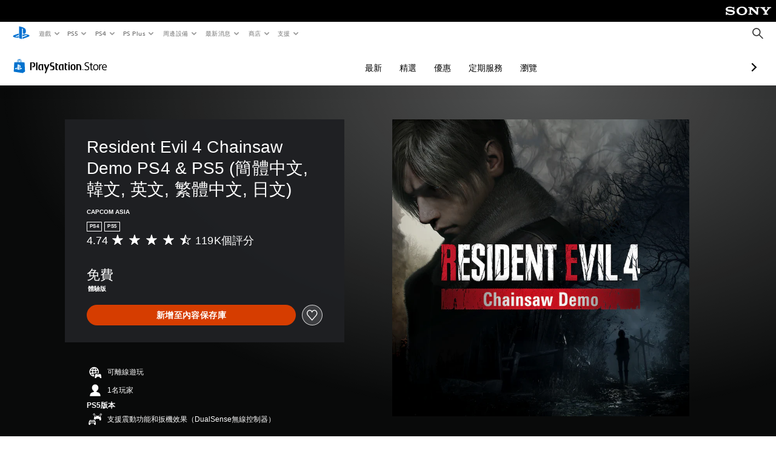

--- FILE ---
content_type: text/html; charset=utf-8
request_url: https://store.playstation.com/zh-hant-tw/product/HP0102-PPSA13659_00-RE4RDEMO00000000
body_size: 65151
content:
<!DOCTYPE html><html class="psw-root psw-rem-base" dir="ltr" lang="zh-hant-tw"><head><meta name="wca-ssr-version" content="3.38.1-1.0" /><meta name="wca-locale" content="zh-hant-TW" /><meta name="wca-theme" content="dark" /><script id="wca-config-overrides" type="application/json">
    {"feature":{"enableOneTrustScript":true,"enableBundling":true},"client":{"webCheckout":{"clientId":"2eb25762-877f-4140-b341-7c7e14c19f98"}}}</script>
  <link rel="preconnect" href="https://static.playstation.com" crossorigin />
    <link rel="dns-prefetch" href="https://static.playstation.com" />
    <link rel="preconnect" href="https://web.np.playstation.com/api/graphql/v1" />
    <link rel="dns-prefetch" href="https://web.np.playstation.com/api/graphql/v1" />
    <link rel="preconnect" href="https://image.api.playstation.com" crossorigin />
    <link rel="dns-prefetch" href="https://image.api.playstation.com" />
    
    <link rel="dns-prefetch" href="https://checkout.playstation.com" />
    
    
    <link rel="preconnect" href="https://cdn.cookielaw.org" crossorigin />
    <link rel="dns-prefetch" href="https://cdn.cookielaw.org" />

    <link rel="stylesheet" href="https://static.playstation.com/font-stack/v1/css/font-all-no-italic.css" />
    <link rel="stylesheet" href="https://static.playstation.com/base-styles/v0/psw-styles.css" />
    <script id="wca-config" type="application/json">
      {"env":"production","name":"@sie-private/web-commerce-anywhere","version":"3.38.1-1.0","gitBranch":"default-branch","gitSha":"24bb1e7a8b48bc7eb1fadfe2e23fd6c46a9e5713","psnAppVersion":"@sie-private/web-commerce-anywhere/3.38.1-1.0-24bb1e7a8b48bc7eb1fadfe2e23fd6c46a9e5713","isoenv":"psnnp/np","client":{"downloadHref":"https://library.playstation.com/recently-purchased","activateConsoleHref":"https://id.sonyentertainmentnetwork.com/id/management_ca/#/p/device_management","wishlistHref":"https://library.playstation.com/wishlist","webStore":{"origin":"https://store.playstation.com"},"cookieMonster":{"origin":"https://id.sonyentertainmentnetwork.com"},"productUrlSchema":"https://store.playstation.com/{locale}/product/{productId}","evidon":{"origin":"https://c.evidon.com"},"oneTrust":{"origin":"https://cdn.cookielaw.org"},"publicPath":"https://static.playstation.com/wca/v2/","manifest":{"src":{"core":{"js":["https://static.playstation.com/wca/v2/js/common.d9ef208fe1895fc702e3.js","https://static.playstation.com/wca/v2/js/ui-components.aac961be3474d7bb0f4d.js","https://static.playstation.com/wca/v2/js/main.c1fef32da341f2b6b0af.js","https://static.playstation.com/wca/v2/js/network.337266fc67495b7c257b.js","https://static.playstation.com/wca/v2/js/telemetry.6ec00fd5b9ec4ab72f9c.js","https://static.playstation.com/wca/v2/js/ui-framework.b63e4dd729e6360e79ce.js"],"css":[]},"addOns":{"js":["https://static.playstation.com/wca/v2/js/addOns.329b0b20c948f501210c.js"],"css":[]},"compatibilityNotices":{"js":["https://static.playstation.com/wca/v2/js/compatibilityNotices.4bad176cfd2848a2d681.js"],"css":[]},"contentRating":{"js":["https://static.playstation.com/wca/v2/js/contentRating.75650c0b94313f32fd06.js"],"css":[]},"ctaWithPrice":{},"footer":{"js":["https://static.playstation.com/wca/v2/js/footer.1743da32ab5a7c3c6139.js"],"css":[]},"friendsWhoPlay":{"js":["https://static.playstation.com/wca/v2/js/friendsWhoPlay.e8897ef5f4510737fc4e.js"],"css":[]},"gameBackgroundImage":{"js":["https://static.playstation.com/wca/v2/js/gameBackgroundImage.0e94ab9e2655d6d6dc0d.js"],"css":[]},"gameInfo":{"js":["https://static.playstation.com/wca/v2/js/gameInfo.069a7f4d6317e618f13e.js"],"css":[]},"gameOverview":{},"gameTitle":{"js":["https://static.playstation.com/wca/v2/js/gameTitle.5a104794d5281ef18414.js"],"css":[]},"legalText":{"js":["https://static.playstation.com/wca/v2/js/legalText.dfcacc708e696eb24e8d.js"],"css":[]},"upsell":{"js":["https://static.playstation.com/wca/v2/js/upsell.b6bbd1e97800364f9a38.js"],"css":[]},"accessibilityFeatures":{"js":["https://static.playstation.com/wca/v2/js/accessibilityFeatures.0d09b51209a6323f5657.js"],"css":[]},"mediaCarousel":{"js":["https://static.playstation.com/wca/v2/js/mediaCarousel.9b57948b2c02a0c26873.js"],"css":[]},"physicalProductMetadata":{"js":["https://static.playstation.com/wca/v2/js/physicalProductMetadata.7726a1be95f3a3d542f4.js"],"css":[]},"starRating":{"js":["https://static.playstation.com/wca/v2/js/starRating.00f55df96631007e37b9.js"],"css":[]},"tierDiscountBadge":{"js":["https://static.playstation.com/wca/v2/js/tierDiscountBadge.fb7a86fadc03605381b0.js"],"css":[]},"tierSelector":{"js":["https://static.playstation.com/wca/v2/js/tierSelector.7a9fb1014dcc5fe4a32e.js"],"css":[]},"tierSelectorFull":{"js":["https://static.playstation.com/wca/v2/js/tierSelectorFull.45c68dc1e41dff76f83c.js"],"css":[]}},"gensen":{"ar-ae":"https://static.playstation.com/wca/v2/gensen/ar-ae.7a47a09c.json","en-us":"https://static.playstation.com/wca/v2/gensen/en-us.b7eb197f.json","en-gb":"https://static.playstation.com/wca/v2/gensen/en-gb.11e880ea.json","bg-bg":"https://static.playstation.com/wca/v2/gensen/bg-bg.3f3762ee.json","cs-cz":"https://static.playstation.com/wca/v2/gensen/cs-cz.51dc4b11.json","da-dk":"https://static.playstation.com/wca/v2/gensen/da-dk.d284f326.json","de-de":"https://static.playstation.com/wca/v2/gensen/de-de.060eba4d.json","el-gr":"https://static.playstation.com/wca/v2/gensen/el-gr.c677e162.json","es-419":"https://static.playstation.com/wca/v2/gensen/es-419.0ddabf01.json","es-es":"https://static.playstation.com/wca/v2/gensen/es-es.23a479e4.json","fi-fi":"https://static.playstation.com/wca/v2/gensen/fi-fi.3d838c57.json","fr-ca":"https://static.playstation.com/wca/v2/gensen/fr-ca.bacd9c22.json","fr-fr":"https://static.playstation.com/wca/v2/gensen/fr-fr.50c5b0f0.json","he-il":"https://static.playstation.com/wca/v2/gensen/he-il.874e60f9.json","hr-hr":"https://static.playstation.com/wca/v2/gensen/hr-hr.867fccb0.json","hu-hu":"https://static.playstation.com/wca/v2/gensen/hu-hu.b26619ab.json","id-id":"https://static.playstation.com/wca/v2/gensen/id-id.8e1106e3.json","it-it":"https://static.playstation.com/wca/v2/gensen/it-it.46300acd.json","ja-jp":"https://static.playstation.com/wca/v2/gensen/ja-jp.1d2d9893.json","ko-kr":"https://static.playstation.com/wca/v2/gensen/ko-kr.23033b2b.json","nl-nl":"https://static.playstation.com/wca/v2/gensen/nl-nl.ef75e762.json","no-no":"https://static.playstation.com/wca/v2/gensen/no-no.b8149367.json","pl-pl":"https://static.playstation.com/wca/v2/gensen/pl-pl.e38a45ad.json","pt-br":"https://static.playstation.com/wca/v2/gensen/pt-br.259d7c1c.json","pt-pt":"https://static.playstation.com/wca/v2/gensen/pt-pt.e97edb5a.json","ro-ro":"https://static.playstation.com/wca/v2/gensen/ro-ro.1c8fa435.json","ru-ru":"https://static.playstation.com/wca/v2/gensen/ru-ru.058fb043.json","sk-sk":"https://static.playstation.com/wca/v2/gensen/sk-sk.f30b3446.json","sl-si":"https://static.playstation.com/wca/v2/gensen/sl-si.3477a66f.json","sr-rs":"https://static.playstation.com/wca/v2/gensen/sr-rs.059fe81c.json","sv-se":"https://static.playstation.com/wca/v2/gensen/sv-se.fcc973d1.json","th-th":"https://static.playstation.com/wca/v2/gensen/th-th.fbf42ee1.json","tr-tr":"https://static.playstation.com/wca/v2/gensen/tr-tr.b3176ac0.json","uk-ua":"https://static.playstation.com/wca/v2/gensen/uk-ua.c029e357.json","vi-vn":"https://static.playstation.com/wca/v2/gensen/vi-vn.6258b0e1.json","zh-hans":"https://static.playstation.com/wca/v2/gensen/zh-hans.a739e2f3.json","zh-hant":"https://static.playstation.com/wca/v2/gensen/zh-hant.cba414d8.json","zz-zz":"https://static.playstation.com/wca/v2/gensen/zz-zz.faa6b36f.json"}},"session":{"isSignedInCookie":"isSignedIn"},"webCheckout":{"name":"embeddedcart","clientId":"2dec2b13-57dc-4966-8294-6df0d627e109","origin":"https://checkout.playstation.com","loadTimeout":30000,"unifiedCartEnabled":false},"webCommerceAnywhere":{"origin":"https://web-commerce-anywhere.playstation.com"}},"staticAsset":{"iconOrigin":"https://static.playstation.com/icons/v0/","imageOrigin":"https://static.playstation.com/images/v0/","imageManagerOrigin":"https://image.api.playstation.com","fontsMain":"https://static.playstation.com/font-stack/v1/css/font-all-no-italic.css","stylesMain":"https://static.playstation.com/base-styles/v0/psw-styles.css"},"feature":{"queryWhitelist":true,"telemetryReporting":true,"enableUpsellCtas":true,"enableWishlistCta":true,"telemetrySamplingThreshold":10,"evidonNoticeEnabled":false,"enableEvidonScript":false,"oneTrustNoticeEnabled":true,"enableOneTrustScript":true,"enableBundling":false,"enableTierSelectorFull":false,"enableDynamicBenefitList":false},"service":{"gql":{"origin":"https://web.np.playstation.com/api/graphql/v1"},"sbahn":{"proxyUrl":null}}}
    </script>
    <script defer crossorigin src="https://static.playstation.com/wca/v2/js/common.d9ef208fe1895fc702e3.js" type="application/javascript"></script><script defer crossorigin src="https://static.playstation.com/wca/v2/js/ui-components.aac961be3474d7bb0f4d.js" type="application/javascript"></script><script defer crossorigin src="https://static.playstation.com/wca/v2/js/main.c1fef32da341f2b6b0af.js" type="application/javascript"></script><script defer crossorigin src="https://static.playstation.com/wca/v2/js/network.337266fc67495b7c257b.js" type="application/javascript"></script><script defer crossorigin src="https://static.playstation.com/wca/v2/js/telemetry.6ec00fd5b9ec4ab72f9c.js" type="application/javascript"></script><script defer crossorigin src="https://static.playstation.com/wca/v2/js/ui-framework.b63e4dd729e6360e79ce.js" type="application/javascript"></script><meta name="description" content="生還僅是惡夢的開端。  這是以2005年發售的原作為藍本重製而成的 《Resident Evil 4》體驗版。  本體驗版在遊戲初期沒有時間限制，可無限次遊玩。 ※部分規格與製品版有所不同。  透過直觀的操作、最新的畫面和再構成的故事 享受最新的生存恐怖。 " /><script id="mfe-jsonld-tags" type="application/ld+json">{"@context":"http://schema.org","@type":"Product","name":"Resident Evil 4 Chainsaw Demo PS4 & PS5 (簡體中文, 韓文, 英文, 繁體中文, 日文)","category":"體驗版","description":"生還僅是惡夢的開端。  這是以2005年發售的原作為藍本重製而成的 《Resident Evil 4》體驗版。  本體驗版在遊戲初期沒有時間限制，可無限次遊玩。 ※部分規格與製品版有所不同。  透過直觀的操作、最新的畫面和再構成的故事 享受最新的生存恐怖。 ","sku":"HP0102-PPSA13659_00-RE4RDEMO00000000","image":"https://image.api.playstation.com/vulcan/ap/rnd/202302/2409/1f465484e5e930c5a7b55ee28effb150f900c86a8f1eb50d.png","offers":{"@type":"Offer"}}</script><link href="/static/lib/shared-nav/3.4.1/shared-nav.css" rel="stylesheet"/><meta charSet="utf-8"/><meta content="width=device-width, initial-scale=1.0" name="viewport"/><script type="text/javascript"></script><title>Resident Evil 4 Chainsaw Demo PS4 &amp; PS5 (簡體中文, 韓文, 英文, 繁體中文, 日文)</title><meta content="app-id=410896080, app-argument=" name="apple-itunes-app"/><meta content="app-id=com.scee.psxandroid" name="google-play-app"/><meta name="next-head-count" content="6"/><link rel="preload" href="/_next/static/css/d53c2f74c839deb5e101.css" as="style"/><link rel="stylesheet" href="/_next/static/css/d53c2f74c839deb5e101.css" data-n-g=""/><noscript data-n-css=""></noscript><link rel="preload" href="/_next/static/chunks/main-ca7b80acc7bbec78ba05.js" as="script"/><link rel="preload" href="/_next/static/chunks/webpack-245f049e565ebf942e09.js" as="script"/><link rel="preload" href="/_next/static/chunks/framework.68b3175f3d0df8a5618e.js" as="script"/><link rel="preload" href="/_next/static/chunks/cfb6898d.45dbb78aa0e140ed05e2.js" as="script"/><link rel="preload" href="/_next/static/chunks/3c8b77c8.aa7b1b6f91e19c32fa63.js" as="script"/><link rel="preload" href="/_next/static/chunks/dc7bb264.9d6fe42efd25d4b8badd.js" as="script"/><link rel="preload" href="/_next/static/chunks/commons.01b0f1b471b5280051e6.js" as="script"/><link rel="preload" href="/_next/static/chunks/4c41f019eb924e60be110f6eafddb5eb4b6f0fc1.31039f515549f1abfb5c.js" as="script"/><link rel="preload" href="/_next/static/chunks/43de67f13305869fa317531a132748d128d21601.6ee21650d4b379c4a751.js" as="script"/><link rel="preload" href="/_next/static/chunks/pages/_app-5bcc0cc102616793df9e.js" as="script"/><link rel="preload" href="/_next/static/chunks/68f504b0.bf05deb9e1510cd19b4f.js" as="script"/><link rel="preload" href="/_next/static/chunks/66b2f55f471b2e3962a62a30b80d0986d332d7c0.8a9fa9a6947d6cf3bbf4.js" as="script"/><link rel="preload" href="/_next/static/chunks/28e79940fb9c60f1935980fe51b27102b8632357.bfac4e5ecce381860a99.js" as="script"/><link rel="preload" href="/_next/static/chunks/89fc41169380d395ae9e70f4f509b5621dc4b869.c2b87de1dc9516a4b5d4.js" as="script"/><link rel="preload" href="/_next/static/chunks/pages/%5Blocale%5D/product/%5BproductId%5D-3fc99222f276157b22d2.js" as="script"/></head><div><header id="shared-nav-root">
  <!-- psn shared navigation -->
  <!-- version=3.4.1 -->
  <!-- build=unknown -->
  <!-- date=2025-12-12T22:10:58.044Z -->
  <div id="shared-nav-container" class="shared-nav-container--minimized">
    <section id="shared-nav" class="shared-nav--ssr">

      <nav class="shared-nav shared-nav--menu-closed" data-jetstream-ssr-nav-container="true">
        <span class="shared-nav__ps-logo-container"><a class="shared-nav-ps-logo-link dtm-no-track" href="https://www.playstation.com/zh-hant-tw" aria-label="PlayStation&nbsp;主頁">
        
    <svg aria-hidden="true" focusable="false" class="shared-nav-ps-logo" width="50px" height="50px" version="1.1" xmlns="http://www.w3.org/2000/svg" xmlns:xlink="http://www.w3.org/1999/xlink" viewBox="0 0 50 50">
      <g>
        <g>
          <path d="M5.8,32.1C4.3,33.1,4.8,35,8,35.9c3.3,1.1,6.9,1.4,10.4,0.8c0.2,0,0.4-0.1,0.5-0.1v-3.4l-3.4,1.1
       c-1.3,0.4-2.6,0.5-3.9,0.2c-1-0.3-0.8-0.9,0.4-1.4l6.9-2.4V27l-9.6,3.3C8.1,30.7,6.9,31.3,5.8,32.1z M29,17.1v9.7
       c4.1,2,7.3,0,7.3-5.2c0-5.3-1.9-7.7-7.4-9.6C26,11,23,10.1,20,9.5v28.9l7,2.1V16.2c0-1.1,0-1.9,0.8-1.6C28.9,14.9,29,16,29,17.1z
        M42,29.8c-2.9-1-6-1.4-9-1.1c-1.6,0.1-3.1,0.5-4.5,1l-0.3,0.1v3.9l6.5-2.4c1.3-0.4,2.6-0.5,3.9-0.2c1,0.3,0.8,0.9-0.4,1.4
       l-10,3.7V40L42,34.9c1-0.4,1.9-0.9,2.7-1.7C45.4,32.2,45.1,30.8,42,29.8z" fill="#0070d1"></path>
        </g>
      </g>
    </svg>
  
      </a></span>
        <div class="shared-nav__primary-parent">
          <ul class="shared-nav__primary shared-nav-list">
            <li class="shared-nav__primary-item"><button class="shared-nav__primary-button shared-nav-button shared-nav-icon shared-nav-icon--chevron-after dtm-no-track shared-nav-mobile-icon shared-nav-icon--gaming" id="menu-button-primary--msg-games">遊戲</button>
              <div class="shared-nav__secondary-parent shared-nav__secondary-parent--msg_games">
                <div class="shared-nav__secondary-container">
                  <div id="shared-nav__secondary-header--msg-games" class="shared-nav__secondary-header">
                    <button class="shared-nav__secondary-header-toggle shared-nav-button shared-nav-icon shared-nav-icon--hamburger">
                      遊戲
                    </button>
                  </div>
                  <ul class="shared-nav__secondary shared-nav-list">
                    <li class="shared-nav__secondary-item"><a id="link-secondary--msg-games-msg-ps5" class="shared-nav__secondary-anchor shared-nav-anchor dtm-no-track shared-nav-link-icon shared-nav-link-icon--ps5games" href="https://www.playstation.com/zh-hant-tw/ps5/games/?smcid=other%3Azh-hant-tw%3Ablank%3Aprimary%20nav%3Amsg-games%3Aps5">
                        <span class="shared-nav-icon-text">PS5</span>
                      </a></li>
                    <li class="shared-nav__secondary-item"><a id="link-secondary--msg-games-msg-ps4" class="shared-nav__secondary-anchor shared-nav-anchor dtm-no-track shared-nav-link-icon shared-nav-link-icon--ps4progames" href="https://www.playstation.com/zh-hant-tw/ps4/ps4-games/?smcid=other%3Azh-hant-tw%3Ablank%3Aprimary%20nav%3Amsg-games%3Aps4">
                        <span class="shared-nav-icon-text">PS4</span>
                      </a></li>
                    <li class="shared-nav__secondary-item"><a id="link-secondary--msg-games-msg-ps-vr2" class="shared-nav__secondary-anchor shared-nav-anchor dtm-no-track shared-nav-link-icon shared-nav-link-icon--psvr2" href="https://www.playstation.com/zh-hant-tw/ps-vr2/games/?smcid=other%3Azh-hant-tw%3Ablank%3Aprimary%20nav%3Amsg-games%3Aps-vr2">
                        <span class="shared-nav-icon-text">PS VR2</span>
                      </a></li>
                    <li class="shared-nav__secondary-item"><a id="link-secondary--msg-games-msg-pc" class="shared-nav__secondary-anchor shared-nav-anchor dtm-no-track shared-nav-link-icon shared-nav-link-icon--pc" href="https://www.playstation.com/zh-hant-tw/games/pc-games/?smcid=other%3Azh-hant-tw%3Ablank%3Aprimary%20nav%3Amsg-games%3Apc">
                        <span class="shared-nav-icon-text">PC</span>
                      </a></li>
                    <li class="shared-nav__secondary-item"><a id="link-secondary--msg-games-msg-ps-plus" class="shared-nav__secondary-anchor shared-nav-anchor dtm-no-track shared-nav-link-icon shared-nav-link-icon--psplusgames" href="https://www.playstation.com/zh-hant-tw/ps-plus/games/?smcid=other%3Azh-hant-tw%3Ablank%3Aprimary%20nav%3Amsg-games%3Aps-plus">
                        <span class="shared-nav-icon-text">PS Plus</span>
                      </a></li>
                  </ul>
                </div>
              </div>
            </li>
            <li class="shared-nav__primary-item"><button class="shared-nav__primary-button shared-nav-button shared-nav-icon shared-nav-icon--chevron-after dtm-no-track shared-nav-mobile-icon shared-nav-icon--ps5" id="menu-button-primary--msg-ps5">PS5</button>
              <div class="shared-nav__secondary-parent shared-nav__secondary-parent--msg_ps5">
                <div class="shared-nav__secondary-container">
                  <div id="shared-nav__secondary-header--msg-ps5" class="shared-nav__secondary-header">
                    <button class="shared-nav__secondary-header-toggle shared-nav-button shared-nav-icon shared-nav-icon--hamburger">
                      PS5
                    </button>
                  </div>
                  <ul class="shared-nav__secondary shared-nav-list">
                    <li class="shared-nav__secondary-item"><a id="link-secondary--msg-ps5-msg-ps5" class="shared-nav__secondary-anchor shared-nav-anchor dtm-no-track shared-nav-link-icon shared-nav-link-icon--ps5" href="https://www.playstation.com/zh-hant-tw/ps5/?smcid=other%3Azh-hant-tw%3Ablank%3Aprimary%20nav%3Amsg-ps5%3Aps5">
                        <span class="shared-nav-icon-text">PS5</span>
                      </a></li>
                    <li class="shared-nav__secondary-item"><a id="link-secondary--msg-ps5-msg-ps5-pro" class="shared-nav__secondary-anchor shared-nav-anchor dtm-no-track shared-nav-link-icon shared-nav-link-icon--ps5pro" href="https://www.playstation.com/zh-hant-tw/ps5/ps5-pro/?smcid=other%3Azh-hant-tw%3Ablank%3Aprimary%20nav%3Amsg-ps5%3Aps5-pro">
                        <span class="shared-nav-icon-text">PS5 Pro</span>
                      </a></li>
                    <li class="shared-nav__secondary-item"><a id="link-secondary--msg-ps5-msg-games" class="shared-nav__secondary-anchor shared-nav-anchor dtm-no-track shared-nav-link-icon shared-nav-link-icon--games" href="https://www.playstation.com/zh-hant-tw/ps5/games/?smcid=other%3Azh-hant-tw%3Ablank%3Aprimary%20nav%3Amsg-ps5%3A">
                        <span class="shared-nav-icon-text">遊戲</span>
                      </a></li>
                    <li class="shared-nav__secondary-item"><a id="link-secondary--msg-ps5-msg-controllers" class="shared-nav__secondary-anchor shared-nav-anchor dtm-no-track shared-nav-link-icon shared-nav-link-icon--dualSense" href="https://www.playstation.com/zh-hant-tw/accessories/#controllers/?smcid=other%3Azh-hant-tw%3Ablank%3Aprimary%20nav%3Amsg-ps5%3A">
                        <span class="shared-nav-icon-text">控制器</span>
                      </a></li>
                    <li class="shared-nav__secondary-item"><a id="link-secondary--msg-ps5-msg-ps-vr2" class="shared-nav__secondary-anchor shared-nav-anchor dtm-no-track shared-nav-link-icon shared-nav-link-icon--psvr2" href="https://www.playstation.com/zh-hant-tw/ps-vr2/?smcid=other%3Azh-hant-tw%3Ablank%3Aprimary%20nav%3Amsg-ps5%3Aps-vr2">
                        <span class="shared-nav-icon-text">PS VR2</span>
                      </a></li>
                    <li class="shared-nav__secondary-item"><a id="link-secondary--msg-ps5-msg-accessories-audio" class="shared-nav__secondary-anchor shared-nav-anchor dtm-no-track shared-nav-link-icon shared-nav-link-icon--pulse" href="https://www.playstation.com/zh-hant-tw/accessories/#headsets/?smcid=other%3Azh-hant-tw%3Ablank%3Aprimary%20nav%3Amsg-ps5%3A">
                        <span class="shared-nav-icon-text">音訊裝置</span>
                      </a></li>
                  </ul>
                </div>
              </div>
            </li>
            <li class="shared-nav__primary-item"><button class="shared-nav__primary-button shared-nav-button shared-nav-icon shared-nav-icon--chevron-after dtm-no-track shared-nav-mobile-icon shared-nav-icon--ps4" id="menu-button-primary--msg-ps4">PS4</button>
              <div class="shared-nav__secondary-parent shared-nav__secondary-parent--msg_ps4">
                <div class="shared-nav__secondary-container">
                  <div id="shared-nav__secondary-header--msg-ps4" class="shared-nav__secondary-header">
                    <button class="shared-nav__secondary-header-toggle shared-nav-button shared-nav-icon shared-nav-icon--hamburger">
                      PS4
                    </button>
                  </div>
                  <ul class="shared-nav__secondary shared-nav-list">
                    <li class="shared-nav__secondary-item"><a id="link-secondary--msg-ps4-msg-console" class="shared-nav__secondary-anchor shared-nav-anchor dtm-no-track shared-nav-link-icon shared-nav-link-icon--ps4pro" href="https://www.playstation.com/zh-hant-tw/ps4/?smcid=other%3Azh-hant-tw%3Ablank%3Aprimary%20nav%3Amsg-ps4%3A">
                        <span class="shared-nav-icon-text">主機</span>
                      </a></li>
                    <li class="shared-nav__secondary-item"><a id="link-secondary--msg-ps4-msg-games" class="shared-nav__secondary-anchor shared-nav-anchor dtm-no-track shared-nav-link-icon shared-nav-link-icon--games" href="https://www.playstation.com/zh-hant-tw/ps4/ps4-games/?smcid=other%3Azh-hant-tw%3Ablank%3Aprimary%20nav%3Amsg-ps4%3A">
                        <span class="shared-nav-icon-text">遊戲</span>
                      </a></li>
                    <li class="shared-nav__secondary-item"><a id="link-secondary--msg-ps4-msg-controllers" class="shared-nav__secondary-anchor shared-nav-anchor dtm-no-track shared-nav-link-icon shared-nav-link-icon--dualShock" href="https://www.playstation.com/zh-hant-tw/accessories/dualshock-4-wireless-controller/?smcid=other%3Azh-hant-tw%3Ablank%3Aprimary%20nav%3Amsg-ps4%3A">
                        <span class="shared-nav-icon-text">控制器</span>
                      </a></li>
                    <li class="shared-nav__secondary-item"><a id="link-secondary--msg-ps4-msg-headsets" class="shared-nav__secondary-anchor shared-nav-anchor dtm-no-track shared-nav-link-icon shared-nav-link-icon--pulse" href="https://www.playstation.com/zh-hant-tw/accessories/pulse-3d-wireless-headset/?smcid=other%3Azh-hant-tw%3Ablank%3Aprimary%20nav%3Amsg-ps4%3A">
                        <span class="shared-nav-icon-text">耳機組</span>
                      </a></li>
                  </ul>
                </div>
              </div>
            </li>
            <li class="shared-nav__primary-item"><button class="shared-nav__primary-button shared-nav-button shared-nav-icon shared-nav-icon--chevron-after dtm-no-track shared-nav-mobile-icon shared-nav-icon--psplus" id="menu-button-primary--msg-ps-plus">PS Plus</button>
              <div class="shared-nav__secondary-parent shared-nav__secondary-parent--msg_ps_plus">
                <div class="shared-nav__secondary-container">
                  <div id="shared-nav__secondary-header--msg-ps-plus" class="shared-nav__secondary-header">
                    <button class="shared-nav__secondary-header-toggle shared-nav-button shared-nav-icon shared-nav-icon--hamburger">
                      PS Plus
                    </button>
                  </div>
                  <ul class="shared-nav__secondary shared-nav-list">
                    <li class="shared-nav__secondary-item"><a id="link-secondary--msg-ps-plus-msg-subscribe" class="shared-nav__secondary-anchor shared-nav-anchor dtm-no-track shared-nav-link-icon shared-nav-link-icon--psplus" href="https://www.playstation.com/zh-hant-tw/ps-plus/?smcid=other%3Azh-hant-tw%3Ablank%3Aprimary%20nav%3Amsg-ps-plus%3A">
                        <span class="shared-nav-icon-text">訂用</span>
                      </a></li>
                    <li class="shared-nav__secondary-item"><a id="link-secondary--msg-ps-plus-msg-whats-new" class="shared-nav__secondary-anchor shared-nav-anchor dtm-no-track shared-nav-link-icon shared-nav-link-icon--events" href="https://www.playstation.com/zh-hant-tw/ps-plus/whats-new/?smcid=other%3Azh-hant-tw%3Ablank%3Aprimary%20nav%3Amsg-ps-plus%3Awhats-new">
                        <span class="shared-nav-icon-text">What's New</span>
                      </a></li>
                    <li class="shared-nav__secondary-item"><a id="link-secondary--msg-ps-plus-msg-all-games" class="shared-nav__secondary-anchor shared-nav-anchor dtm-no-track shared-nav-link-icon shared-nav-link-icon--games" href="https://www.playstation.com/zh-hant-tw/ps-plus/games/?smcid=other%3Azh-hant-tw%3Ablank%3Aprimary%20nav%3Amsg-ps-plus%3A">
                        <span class="shared-nav-icon-text">全部遊戲</span>
                      </a></li>
                  </ul>
                </div>
              </div>
            </li>
            <li class="shared-nav__primary-item"><button class="shared-nav__primary-button shared-nav-button shared-nav-icon shared-nav-icon--chevron-after dtm-no-track shared-nav-mobile-icon shared-nav-icon--allAccesories" id="menu-button-primary--msg-accessories">周邊設備</button>
              <div class="shared-nav__secondary-parent shared-nav__secondary-parent--msg_accessories">
                <div class="shared-nav__secondary-container">
                  <div id="shared-nav__secondary-header--msg-accessories" class="shared-nav__secondary-header">
                    <button class="shared-nav__secondary-header-toggle shared-nav-button shared-nav-icon shared-nav-icon--hamburger">
                      周邊設備
                    </button>
                  </div>
                  <ul class="shared-nav__secondary shared-nav-list">
                    <li class="shared-nav__secondary-item"><a id="link-secondary--msg-accessories-msg-ps5-controllers" class="shared-nav__secondary-anchor shared-nav-anchor dtm-no-track shared-nav-link-icon shared-nav-link-icon--dualSense" href="https://www.playstation.com/zh-hant-tw/accessories/#controllers/?smcid=other%3Azh-hant-tw%3Ablank%3Aprimary%20nav%3Amsg-accessories%3Aps5">
                        <span class="shared-nav-icon-text">PS5控制器</span>
                      </a></li>
                    <li class="shared-nav__secondary-item"><a id="link-secondary--msg-accessories-msg-psportal" class="shared-nav__secondary-anchor shared-nav-anchor dtm-no-track shared-nav-link-icon shared-nav-link-icon--psportal" href="https://www.playstation.com/zh-hant-tw/accessories/playstation-portal-remote-player/?smcid=other%3Azh-hant-tw%3Ablank%3Aprimary%20nav%3Amsg-accessories%3Aplaystation-portal">
                        <span class="shared-nav-icon-text">PlayStation&nbsp;Portal遙控遊玩機</span>
                      </a></li>
                    <li class="shared-nav__secondary-item"><a id="link-secondary--msg-accessories-msg-ps-vr2" class="shared-nav__secondary-anchor shared-nav-anchor dtm-no-track shared-nav-link-icon shared-nav-link-icon--psvr2" href="https://www.playstation.com/zh-hant-tw/ps-vr2/?smcid=other%3Azh-hant-tw%3Ablank%3Aprimary%20nav%3Amsg-accessories%3Aps-vr2">
                        <span class="shared-nav-icon-text">PS VR2</span>
                      </a></li>
                    <li class="shared-nav__secondary-item"><a id="link-secondary--msg-accessories-msg-accessories-audio" class="shared-nav__secondary-anchor shared-nav-anchor dtm-no-track shared-nav-link-icon shared-nav-link-icon--pulse" href="https://www.playstation.com/zh-hant-tw/accessories/#headsets/?smcid=other%3Azh-hant-tw%3Ablank%3Aprimary%20nav%3Amsg-accessories%3A">
                        <span class="shared-nav-icon-text">音訊裝置</span>
                      </a></li>
                    <li class="shared-nav__secondary-item"><a id="link-secondary--msg-accessories-msg-all-accessories" class="shared-nav__secondary-anchor shared-nav-anchor dtm-no-track shared-nav-link-icon shared-nav-link-icon--allAccessories" href="https://www.playstation.com/zh-hant-tw/accessories/?smcid=other%3Azh-hant-tw%3Ablank%3Aprimary%20nav%3Amsg-accessories%3A">
                        <span class="shared-nav-icon-text">所有周邊機器</span>
                      </a></li>
                  </ul>
                </div>
              </div>
            </li>
            <li class="shared-nav__primary-item"><button class="shared-nav__primary-button shared-nav-button shared-nav-icon shared-nav-icon--chevron-after dtm-no-track shared-nav-mobile-icon shared-nav-icon--news" id="menu-button-primary--msg-news">最新消息</button>
              <div class="shared-nav__secondary-parent shared-nav__secondary-parent--msg_news">
                <div class="shared-nav__secondary-container">
                  <div id="shared-nav__secondary-header--msg-news" class="shared-nav__secondary-header">
                    <button class="shared-nav__secondary-header-toggle shared-nav-button shared-nav-icon shared-nav-icon--hamburger">
                      最新消息
                    </button>
                  </div>
                  <ul class="shared-nav__secondary shared-nav-list">
                    <li class="shared-nav__secondary-item"><a id="link-secondary--msg-news-msg-ps-blog" class="shared-nav__secondary-anchor shared-nav-anchor dtm-no-track shared-nav-link-icon shared-nav-link-icon--psblog" href="https://blog.zh-hant.playstation.com/?smcid=other%3Azh-hant-tw%3Ablank%3Aprimary%20nav%3Amsg-news%3Aps-blog">
                        <span class="shared-nav-icon-text">PS Blog</span>
                      </a></li>
                    <li class="shared-nav__secondary-item"><a id="link-secondary--msg-news-msg-month-ps" class="shared-nav__secondary-anchor shared-nav-anchor dtm-no-track shared-nav-link-icon shared-nav-link-icon--events" href="https://www.playstation.com/zh-hant-tw/editorial/this-month-on-playstation/?smcid=other%3Azh-hant-tw%3Ablank%3Aprimary%20nav%3Amsg-news%3Aplaystation">
                        <span class="shared-nav-icon-text">PlayStation本月特報</span>
                      </a></li>
                  </ul>
                </div>
              </div>
            </li>
            <li class="shared-nav__primary-item"><button class="shared-nav__primary-button shared-nav-button shared-nav-icon shared-nav-icon--chevron-after dtm-no-track shared-nav-mobile-icon shared-nav-icon--store" id="menu-button-primary--msg-store">商店</button>
              <div class="shared-nav__secondary-parent shared-nav__secondary-parent--msg_store">
                <div class="shared-nav__secondary-container">
                  <div id="shared-nav__secondary-header--msg-store" class="shared-nav__secondary-header">
                    <button class="shared-nav__secondary-header-toggle shared-nav-button shared-nav-icon shared-nav-icon--hamburger">
                      商店
                    </button>
                  </div>
                  <ul class="shared-nav__secondary shared-nav-list">
                    <li class="shared-nav__secondary-item"><a id="link-secondary--msg-store-msg-buy-games" class="shared-nav__secondary-anchor shared-nav-anchor dtm-no-track shared-nav-link-icon shared-nav-link-icon--psstore" href="https://store.playstation.com/zh-hant-tw?smcid=other%3Azh-hant-tw%3Ablank%3Aprimary%20nav%3Amsg-store%3A">
                        <span class="shared-nav-icon-text">購買遊戲</span>
                      </a></li>
                    <li class="shared-nav__secondary-item"><a id="link-secondary--msg-store-msg-subscribe-ps-plus" class="shared-nav__secondary-anchor shared-nav-anchor dtm-no-track shared-nav-link-icon shared-nav-link-icon--psplus" href="https://www.playstation.com/zh-hant-tw/ps-plus/?smcid=other%3Azh-hant-tw%3Ablank%3Aprimary%20nav%3Amsg-store%3Aps-plus">
                        <span class="shared-nav-icon-text">訂用PS Plus</span>
                      </a></li>
                  </ul>
                </div>
              </div>
            </li>
            <li class="shared-nav__primary-item"><button class="shared-nav__primary-button shared-nav-button shared-nav-icon shared-nav-icon--chevron-after dtm-no-track shared-nav-mobile-icon shared-nav-icon--help" id="menu-button-primary--msg-support">支援</button>
              <div class="shared-nav__secondary-parent shared-nav__secondary-parent--msg_support">
                <div class="shared-nav__secondary-container">
                  <div id="shared-nav__secondary-header--msg-support" class="shared-nav__secondary-header">
                    <button class="shared-nav__secondary-header-toggle shared-nav-button shared-nav-icon shared-nav-icon--hamburger">
                      支援
                    </button>
                  </div>
                  <ul class="shared-nav__secondary shared-nav-list">
                    <li class="shared-nav__secondary-item"><a id="link-secondary--msg-support-msg-support" class="shared-nav__secondary-anchor shared-nav-anchor dtm-no-track shared-nav-link-icon shared-nav-link-icon--helpandsupport" href="https://www.playstation.com/zh-hant-tw/support/?smcid=other%3Azh-hant-tw%3Ablank%3Aprimary%20nav%3Amsg-support%3A">
                        <span class="shared-nav-icon-text">支援</span>
                      </a></li>
                    <li class="shared-nav__secondary-item"><a id="link-secondary--msg-support-msg-psn-status" class="shared-nav__secondary-anchor shared-nav-anchor dtm-no-track shared-nav-link-icon shared-nav-link-icon--psnstatus" href="https://status.playstation.com/zh-hant-tw?smcid=other%3Azh-hant-tw%3Ablank%3Aprimary%20nav%3Amsg-support%3A">
                        <span class="shared-nav-icon-text">服務狀態</span>
                      </a></li>
                  </ul>
                </div>
              </div>
            </li>
          </ul>
        </div>
      </nav>
      <div id="sb-social-toolbar-root"></div><span class="shared-nav__ctas-container" id="sharedNavCtas">

      <button class="shared-nav-icon shared-nav-icon--hamburger shared-nav-hamburger dtm-no-track" aria-label="開啟選單" aria-haspopup="true" aria-expanded="false">
      </button>    
    
        
      <span class="shared-nav-search-container">
        <button class="shared-nav-icon shared-nav-icon--search shared-nav-search dtm-no-track" data-qa="shared-nav-search-button">
          <span class="shared-nav-search__label">搜尋</span>
      <svg aria-hidden="true" focusable="false" width="50px" height="50px" version="1.1" xmlns="http://www.w3.org/2000/svg" xmlns:xlink="http://www.w3.org/1999/xlink" viewBox="0 0 50 50">
        <g>
          <path d="M8,20.913 C8,14.344 13.344,9 19.913,9 C26.482,9 31.827,14.344 31.827,20.913 C31.827,27.482 26.482,32.827 19.913,32.827 C13.344,32.827 8,27.482 8,20.913 M45.112,43.585 L32.346,30.82 C34.518,28.099 35.827,24.658 35.827,20.913 C35.827,12.139 28.688,5 19.913,5 C11.139,5 4,12.139 4,20.913 C4,29.688 11.139,36.827 19.913,36.827 C23.503,36.827 26.808,35.618 29.474,33.604 L42.284,46.413 C42.674,46.804 43.186,46.999 43.698,46.999 C44.209,46.999 44.721,46.804 45.112,46.413 C45.502,46.023 45.698,45.511 45.698,44.999 C45.698,44.488 45.502,43.976 45.112,43.585"></path>
        </g>
      </svg>
      </button>
      </span>

      </span>
    </section>
  </div>
</header></div><div id="__next"><section id="jetstream-tertiary-nav"><div class="tertiary-container psw-light-theme"><div class="tertiary-container-inner"><span class="tertiary-logo"><a aria-label="" class="" data-qa="" href="/zh-hant-tw/pages/latest"><span data-qa="" class="psw-icon psw-icon--ps-store-flat psw-icon psw-icon-l psw-icon--ps-store-flat psw-c-accent-1"><div class="psw-hide" data-original-icon-id="ps-icon:ps-store-flat"><svg xmlns="http://www.w3.org/2000/svg"><symbol id="ps-icon:ps-store-flat:267" viewbox="0 0 64 64"><path fill-rule="evenodd" d="M40.579 40.486c-.466.578-1.594.996-1.594.996l-8.389 3.014v-2.224l6.174-2.199c.7-.257.805-.61.24-.795-.575-.188-1.598-.133-2.305.12l-4.109 1.45v-2.313l.236-.08s1.19-.42 2.861-.601c1.67-.184 3.72.023 5.329.63 1.811.576 2.014 1.416 1.557 2.002zM29.865 30.52v14.234l-3.844-1.218V26.558c1.636.301 4.013 1.023 5.295 1.449 3.249 1.118 4.353 2.51 4.353 5.634 0 3.054-1.883 4.214-4.276 3.055v-5.685c0-.663-.123-1.281-.749-1.456-.48-.154-.779.292-.779.964zm-.343-19.877c.31-.032.612.015.912.138-1.733 2.363-2.232 6.531-2.374 8.862-.713.001-1.4.004-2.06.006.258-5.552 1.508-8.8 3.522-9.006zm-4.245 28.41l-3.96 1.419c-.7.25-.805.605-.24.789.575.194 1.595.14 2.297-.118l1.903-.686v1.995c-.122.021-.258.041-.383.063-1.898.315-3.92.185-5.917-.475-1.858-.52-2.17-1.614-1.321-2.245.783-.58 2.115-1.013 2.115-1.013l5.506-1.963v2.234zm6.268-27.471c1.655 1.714 2.778 5.254 3.256 8.06-1.4-.002-2.927-.002-4.577-.002h-.784c.158-2.567.708-6.211 2.105-8.058zm2.033-1.173c.643-.004 1.24.304 1.82.937 1.754 1.914 2.661 6.003 3 8.298l-2.194-.001c-.494-3.057-1.723-6.955-3.622-8.982.303-.158.634-.25.996-.252zm15.467 10.096c-.009-.173-.167-.31-.36-.307l-3.672-.529a.68.68 0 00-.105-.014c-.737 0-2.481-.005-5.11-.008-.311-2.393-1.22-6.38-2.934-8.696-.954-1.29-2.063-1.94-3.294-1.933a3.496 3.496 0 00-2.119.717c-.662-.389-1.353-.547-2.068-.475-3.46.352-4.541 5.442-4.767 10.397a592.65 592.65 0 00-9.105.111c-.221.004-.399.161-.411.361-.084 1.39-.406 6.844-.859 15.226-.48 8.864-.754 13.7-.82 14.978-.011.184.132.343.332.372l14.62 2.217 14.452 2.19a.468.468 0 00.329-.073v.002l7.141-4.565a.63.63 0 00.285-.548l-1.535-29.423z"/></symbol></svg></div><svg aria-hidden="true" focusable="false"><title></title><use href="#ps-icon:ps-store-flat:267"></use></svg></span><span data-qa="" class="psw-brand-text psw-brand-text--playstation-store ps-store-text psw-icon"><div class="psw-hide" data-original-icon-id="ps-brand-text:playstation-store"><svg>
  <symbol id="ps-brand-text:playstation-store:268" viewBox="0 0 202 29">
    <path fill-rule="evenodd" d="M9.35.953c2.901 0 4.775 2.47 4.775 6.29 0 1.97-.535 3.611-1.546 4.748-.857.963-2.034 1.516-3.229 1.516H5.938a.062.062 0 01-.062-.063v-2.069c0-.031.028-.06.062-.06h2.373c1.442 0 2.236-1.451 2.236-4.087 0-2.638-.794-4.088-2.234-4.088l-3.95.006c-.013 0-.024.017-.024.03L4.336 20.96c0 .031-.027.06-.059.06H.82c-.034 0-.063-.029-.063-.06V1.01c0-.034.03-.061.063-.061l8.53.004zM19.77.948c.034 0 .06.028.06.062v19.95a.063.063 0 01-.06.061h-3.456a.062.062 0 01-.06-.06V1.01c0-.035.027-.063.06-.063h3.456zm15.09 4.854v.095l.002 15.063a.064.064 0 01-.06.061h-3.456a.064.064 0 01-.063-.06l.004-13c0-.016-.01-.03-.023-.03H28.63c-.7 0-1.488.117-1.984 1.006-.453.806-.662 2.214-.66 4.427v3.325c0 1.895.742 2.131 1.3 2.142l2.4-.004c.035 0 .061.027.061.064v2.07a.062.062 0 01-.062.06h-3.357c-2.272 0-3.92-1.924-3.92-4.575v-3.08c0-3.56.705-7.624 6.222-7.624h6.17a.06.06 0 01.061.06zm24.88 3.501c1.477.112 2.547.605 3.277 1.506.847 1.047 1.276 2.512 1.276 4.347 0 5.105-3.144 5.865-5.018 5.865h-6.077a.063.063 0 01-.06-.06v-2.07c0-.033.028-.064.06-.064H58.09c2.356 0 2.624-1.998 2.624-3.099v-.497c0-1.757-.798-2.909-2.087-3.007l-1.7-.128c-2.725-.206-4.557-2.349-4.557-5.33v-.158C52.37 2.84 54.666.95 57.88.95l5.1-.002H63.083c.032 0 .058.028.058.062v2.075c0 .034-.026.062-.058.062H58.37c-1.458 0-2.562.66-2.562 3.11 0 2.097.952 2.804 2.228 2.916l1.703.13zm28.334-3.5V20.96a.064.064 0 01-.061.061h-3.457a.063.063 0 01-.06-.06l.004-13c0-.016-.012-.03-.024-.03H81.84c-.701 0-1.485.117-1.982 1.006-.454.806-.663 2.214-.661 4.427v3.325c0 1.895.738 2.131 1.299 2.142l2.399-.004c.036 0 .064.027.064.064v2.07a.064.064 0 01-.064.06h-3.358c-2.27 0-3.918-1.924-3.918-4.575l-.004-3.08c0-3.56.71-7.624 6.228-7.624h6.17c.032 0 .06.026.06.06zm-13.904-.06a.06.06 0 01.061.06v2.06c0 .032-.028.063-.06.063 0 0-2.598.005-3.742 0-.01 0-.024.008-.024.02v8.905c0 1.95.911 1.97 1.3 1.977h1.522c.032 0 .063.03.063.064v2.069c0 .03-.03.06-.063.06H70.75c-2.27 0-3.922-1.922-3.922-4.572V3.207c0-.032.03-.06.063-.06h3.458c.032 0 .061.028.061.06l-.004 2.498.004.013c0 .011.01.024.021.024h3.74zm24.145 0a.06.06 0 01.06.06v2.06c0 .032-.026.063-.06.063 0 0-2.6.005-3.744 0-.011 0-.021.008-.021.02v8.905c0 1.95.909 1.97 1.298 1.977h1.523c.035 0 .06.03.06.064v2.069c0 .03-.025.06-.06.06h-2.48c-2.27 0-3.922-1.922-3.922-4.572V3.207c0-.032.03-.06.066-.06h3.457c.03 0 .058.028.058.06v2.511c0 .011.012.024.023.024h3.742zm5.718 0a.06.06 0 01.059.06V20.96c0 .031-.027.06-.059.06h-3.458c-.032 0-.062-.029-.062-.06V5.803c0-.033.03-.06.062-.06h3.458zm0-4.795c.032 0 .059.028.059.062v2.893a.061.061 0 01-.059.062h-3.458a.064.064 0 01-.062-.062V1.01c0-.034.03-.062.062-.062h3.458zm23.904 4.794c5.515 0 6.223 4.064 6.223 7.624v7.595c0 .03-.027.06-.062.06h-3.453c-.036 0-.066-.03-.066-.06 0 0 .008-7.905.006-7.995 0-2.055-.213-3.357-.663-4.104-.498-.82-1.284-.931-1.986-.931H125.3c-.014 0-.027.011-.027.022l.008 13.008c0 .03-.028.06-.063.06h-3.454c-.033 0-.063-.03-.063-.06l.003-15.158a.06.06 0 01.06-.06h6.172zm-12.838 12.086c.499-.807.73-2.22.73-4.443 0-2.644-.327-4.14-1.051-4.855-.431-.421-.991-.599-1.873-.599s-1.443.178-1.87.599c-.73.715-1.051 2.207-1.051 4.838v.017c0 2.223.23 3.634.726 4.443.552.893 1.42 1.015 2.195 1.015.777 0 1.65-.122 2.194-1.015zm-2.194-12.087c5.775 0 6.514 4.086 6.514 7.644 0 3.561-.739 7.647-6.515 7.647-5.772 0-6.514-4.086-6.514-7.647 0-3.558.742-7.644 6.515-7.644zm-76.097.002l3.627-.002c.036 0 .072.027.084.059l3.36 9.87c.014.033.03.034.044 0L47.74 5.8a.101.101 0 01.088-.058h3.278c.037 0 .053.026.04.058l-9.01 22.585a.102.102 0 01-.085.058h-3.005c-.032 0-.052-.027-.038-.058l2.879-7.449a.191.191 0 00.003-.116L36.767 5.8c-.01-.032.009-.058.041-.058zM153.81 3.498a11.97 11.97 0 00-4.416-.845c-1.911 0-4.05.731-4.05 3.067 0 1.8 1.069 2.784 4.19 3.994 3.797 1.463 5.767 2.981 5.767 6.102 0 3.966-3.431 5.542-6.751 5.542-1.772 0-4.05-.395-5.934-1.239l.619-2.108c1.829.9 3.796 1.293 5.37 1.293 2.42 0 4.249-1.069 4.249-3.318 0-2.053-1.773-3.094-4.81-4.332-3.431-1.377-5.147-3.094-5.147-5.765 0-3.713 3.487-5.288 6.526-5.288 1.772 0 3.544.281 4.977.843l-.59 2.054zm2.192 2.672h2.644V2.43h2.39v3.74h3.431v1.886h-3.43v8.886c0 2.025.196 2.39 1.883 2.39.648 0 1.068-.056 1.575-.111v1.8c-.535.084-1.463.197-2.25.197-3.094 0-3.599-1.492-3.599-4.135V8.057h-2.644V6.17zM172.2 7.718c-3.093 0-4.5 2.42-4.5 5.848 0 3.462 1.463 5.908 4.5 5.908 3.096 0 4.5-2.446 4.5-5.908 0-3.429-1.404-5.848-4.5-5.848zm0 13.641c-4.245 0-6.89-2.954-6.89-7.793 0-4.835 2.644-7.734 6.89-7.734 4.248 0 6.89 2.9 6.89 7.734 0 4.84-2.643 7.793-6.89 7.793zm16.003-13.557a7.817 7.817 0 00-1.237-.084c-1.97 0-3.545 1.154-3.545 4.613v8.69h-2.389V6.171h2.303v1.997h.03c.732-1.575 1.968-2.336 3.88-2.336.254 0 .647 0 1.07.058l-.112 1.912zm2.305 4.557h8.38v-.113c0-2.84-1.6-4.528-3.965-4.528-2.671 0-4.163 1.913-4.415 4.64zm0 1.885c.168 3.177 2.109 5.23 5.259 5.23 1.38 0 2.84-.252 3.995-.73l.393 1.828c-1.238.534-2.897.787-4.443.787-4.923 0-7.511-3.32-7.511-7.734 0-4.5 2.559-7.792 6.694-7.792 4.162 0 6.158 2.868 6.158 7.257v1.154h-10.545zm-53.957 4.392h-.887v-.305h2.118v.305h-.88v2.388h-.35v-2.388zm2.664 2.387l-.738-2.188v2.188h-.352V18.33h.49l.776 2.294.779-2.294h.487v2.693h-.351v-2.188l-.737 2.188h-.354z"/>
  </symbol>
</svg>
</div><svg aria-hidden="true" focusable="false"><title></title><use href="#ps-brand-text:playstation-store:268"></use></svg></span></a></span><div class="tertiary-carousels"><div class="carousel__overlay carousel__overlay--prev hide"><button aria-hidden="true" class="carousel__button carousel__button--prev hide" id="prev-button" type="button"></button></div><ul class="carousel-tertiary-tabs" id="tertiary-menu-toggle"><li class="tertiary-tab"><a aria-label="" class="web-store-tab tertiary-tab__link" data-qa="web-store-tab" href="/zh-hant-tw/pages/latest">最新</a></li><li class="tertiary-tab"><a aria-label="" class="web-store-tab tertiary-tab__link" data-qa="web-store-tab" href="/zh-hant-tw/pages/collections">精選</a></li><li class="tertiary-tab"><a aria-label="" class="web-store-tab tertiary-tab__link" data-qa="web-store-tab" href="/zh-hant-tw/pages/deals">優惠</a></li><li class="tertiary-tab"><a aria-label="" class="web-store-tab tertiary-tab__link" data-qa="web-store-tab" href="/zh-hant-tw/pages/subscriptions">定期服務</a></li><li class="tertiary-tab"><a aria-label="" class="web-store-tab tertiary-tab__link" data-qa="web-store-tab" href="/zh-hant-tw/pages/browse">瀏覽</a></li></ul><div class="carousel__overlay carousel__overlay--next"><button aria-hidden="true" class="carousel__button carousel__button--next" id="next-button" type="button"></button></div></div></div></div></section><main id="main" role="main" aria-label="Main"><div class="pdp-main psw-dark-theme"><div class="psw-l-stack-left psw-c-bg-2"><div class="psw-pdp-tile-top-h-min psw-l-stack-left psw-fill-x"><div class="psw-l-anchor psw-fill-x"><div class="psw-l-anchor-top-left psw-l-top-left psw-fill-x psw-l-reset-layer@tablet-l-and-below psw-pdp-tile-image-h-max psw-clip"><div class="pdp-background-image"><script id="env:da513270-f454-11f0-a799-5faa2f9ea51d" type="application/json">{"args":{"productId":"HP0102-PPSA13659_00-RE4RDEMO00000000"},"overrides":{"legacy":false,"overlay":false,"theme":"dark","locale":"zh-hant-tw"},"cache":{"Concept:10004473":{"id":"10004473","__typename":"Concept","name":"Resident Evil 4","personalizedMeta":{"__typename":"PersonalizedMeta","media":[{"__typename":"Media","role":"PREVIEW","type":"VIDEO","url":"https://vulcan.dl.playstation.net/img/rnd/202210/2408/OiXQhPNEnA6a2slhDXYoBlIY.mp4"},{"__typename":"Media","role":"LOGO","type":"IMAGE","url":"https://image.api.playstation.com/vulcan/ap/rnd/202206/0305/6zbHbQt77xXQi5yuZWJguBIF.png"},{"__typename":"Media","role":"GAMEHUB_COVER_ART","type":"IMAGE","url":"https://image.api.playstation.com/vulcan/ap/rnd/202207/2708/ympJiu4PTXE1CtMHfLoHoK3E.png"},{"__typename":"Media","role":"SCREENSHOT","type":"IMAGE","url":"https://image.api.playstation.com/vulcan/ap/rnd/202210/2104/6j5JaZ3n5k8JDUBRlh8p8YwX.jpg"},{"__typename":"Media","role":"SCREENSHOT","type":"IMAGE","url":"https://image.api.playstation.com/vulcan/ap/rnd/202210/2104/BUPJRjE7S3qXn5hF0uCHuSe0.jpg"},{"__typename":"Media","role":"SCREENSHOT","type":"IMAGE","url":"https://image.api.playstation.com/vulcan/ap/rnd/202210/2104/D6Xht9lPH4hB4lR2Yqnk35eK.jpg"},{"__typename":"Media","role":"SCREENSHOT","type":"IMAGE","url":"https://image.api.playstation.com/vulcan/ap/rnd/202210/2104/DBDjzG5IDlGXgMrZCVOpMqsi.jpg"},{"__typename":"Media","role":"SCREENSHOT","type":"IMAGE","url":"https://image.api.playstation.com/vulcan/ap/rnd/202210/2104/WQASSasKXTfqVZhwbhTsL567.jpg"},{"__typename":"Media","role":"SCREENSHOT","type":"IMAGE","url":"https://image.api.playstation.com/vulcan/ap/rnd/202210/2104/Zxh8NsrqsVzvQblfe4uIZCCg.jpg"},{"__typename":"Media","role":"SCREENSHOT","type":"IMAGE","url":"https://image.api.playstation.com/vulcan/ap/rnd/202210/2104/knSaI80l7Ha2Bfcncd9CWfzp.jpg"},{"__typename":"Media","role":"SCREENSHOT","type":"IMAGE","url":"https://image.api.playstation.com/vulcan/ap/rnd/202210/2104/qv6AsSCT8cemAD138eKidL51.jpg"},{"__typename":"Media","role":"SCREENSHOT","type":"IMAGE","url":"https://image.api.playstation.com/vulcan/ap/rnd/202210/2104/sRrCI6fTAFcEj8gfO8hUAFLj.jpg"},{"__typename":"Media","role":"SCREENSHOT","type":"IMAGE","url":"https://image.api.playstation.com/vulcan/ap/rnd/202210/2104/wTIsr5Lm6xZA2PuTyaREAIX3.jpg"},{"__typename":"Media","role":"MASTER","type":"IMAGE","url":"https://image.api.playstation.com/vulcan/ap/rnd/202207/2509/85p2Dwh5iDhUzRKe40QeNYh3.png"}]},"media":[{"__typename":"Media","type":"IMAGE","role":"LOGO","url":"https://image.api.playstation.com/vulcan/ap/rnd/202206/0305/6zbHbQt77xXQi5yuZWJguBIF.png"},{"__typename":"Media","type":"IMAGE","role":"GAMEHUB_COVER_ART","url":"https://image.api.playstation.com/vulcan/ap/rnd/202207/2708/ympJiu4PTXE1CtMHfLoHoK3E.png"},{"__typename":"Media","type":"IMAGE","role":"SCREENSHOT","url":"https://image.api.playstation.com/vulcan/ap/rnd/202210/2104/6j5JaZ3n5k8JDUBRlh8p8YwX.jpg"},{"__typename":"Media","type":"IMAGE","role":"SCREENSHOT","url":"https://image.api.playstation.com/vulcan/ap/rnd/202210/2104/BUPJRjE7S3qXn5hF0uCHuSe0.jpg"},{"__typename":"Media","type":"IMAGE","role":"SCREENSHOT","url":"https://image.api.playstation.com/vulcan/ap/rnd/202210/2104/D6Xht9lPH4hB4lR2Yqnk35eK.jpg"},{"__typename":"Media","type":"IMAGE","role":"SCREENSHOT","url":"https://image.api.playstation.com/vulcan/ap/rnd/202210/2104/DBDjzG5IDlGXgMrZCVOpMqsi.jpg"},{"__typename":"Media","type":"IMAGE","role":"SCREENSHOT","url":"https://image.api.playstation.com/vulcan/ap/rnd/202210/2104/WQASSasKXTfqVZhwbhTsL567.jpg"},{"__typename":"Media","type":"IMAGE","role":"SCREENSHOT","url":"https://image.api.playstation.com/vulcan/ap/rnd/202210/2104/Zxh8NsrqsVzvQblfe4uIZCCg.jpg"},{"__typename":"Media","type":"IMAGE","role":"SCREENSHOT","url":"https://image.api.playstation.com/vulcan/ap/rnd/202210/2104/knSaI80l7Ha2Bfcncd9CWfzp.jpg"},{"__typename":"Media","type":"IMAGE","role":"SCREENSHOT","url":"https://image.api.playstation.com/vulcan/ap/rnd/202210/2104/qv6AsSCT8cemAD138eKidL51.jpg"},{"__typename":"Media","type":"IMAGE","role":"SCREENSHOT","url":"https://image.api.playstation.com/vulcan/ap/rnd/202210/2104/sRrCI6fTAFcEj8gfO8hUAFLj.jpg"},{"__typename":"Media","type":"IMAGE","role":"SCREENSHOT","url":"https://image.api.playstation.com/vulcan/ap/rnd/202210/2104/wTIsr5Lm6xZA2PuTyaREAIX3.jpg"},{"__typename":"Media","type":"IMAGE","role":"MASTER","url":"https://image.api.playstation.com/vulcan/ap/rnd/202207/2509/85p2Dwh5iDhUzRKe40QeNYh3.png"}]},"Product:HP0102-PPSA13659_00-RE4RDEMO00000000":{"id":"HP0102-PPSA13659_00-RE4RDEMO00000000","__typename":"Product","concept":{"__ref":"Concept:10004473"},"name":"Resident Evil 4 Chainsaw Demo PS4 & PS5 (簡體中文, 韓文, 英文, 繁體中文, 日文)","personalizedMeta":{"__typename":"PersonalizedMeta","media":[{"__typename":"Media","role":"FOUR_BY_THREE_BANNER","type":"IMAGE","url":"https://image.api.playstation.com/vulcan/ap/rnd/202302/2409/e18f9f5029f9b127053c2d8177b9dabcb071fabc67a803ee.png"},{"__typename":"Media","role":"LOGO","type":"IMAGE","url":"https://image.api.playstation.com/vulcan/ap/rnd/202302/2409/316f3de0a9ae84abf1698b3549c418655a06610e2cac0092.png"},{"__typename":"Media","role":"PORTRAIT_BANNER","type":"IMAGE","url":"https://image.api.playstation.com/vulcan/ap/rnd/202302/2409/68e3ffe1cd9878e0fec525b09930e8d42f6fd5546bb09933.png"},{"__typename":"Media","role":"MASTER","type":"IMAGE","url":"https://image.api.playstation.com/vulcan/ap/rnd/202302/2409/1f465484e5e930c5a7b55ee28effb150f900c86a8f1eb50d.png"}]},"media":[{"__typename":"Media","type":"IMAGE","role":"FOUR_BY_THREE_BANNER","url":"https://image.api.playstation.com/vulcan/ap/rnd/202302/2409/e18f9f5029f9b127053c2d8177b9dabcb071fabc67a803ee.png"},{"__typename":"Media","type":"IMAGE","role":"LOGO","url":"https://image.api.playstation.com/vulcan/ap/rnd/202302/2409/316f3de0a9ae84abf1698b3549c418655a06610e2cac0092.png"},{"__typename":"Media","type":"IMAGE","role":"PORTRAIT_BANNER","url":"https://image.api.playstation.com/vulcan/ap/rnd/202302/2409/68e3ffe1cd9878e0fec525b09930e8d42f6fd5546bb09933.png"},{"__typename":"Media","type":"IMAGE","role":"MASTER","url":"https://image.api.playstation.com/vulcan/ap/rnd/202302/2409/1f465484e5e930c5a7b55ee28effb150f900c86a8f1eb50d.png"}]},"ROOT_QUERY":{"__typename":"Query","productRetrieve({\"productId\":\"HP0102-PPSA13659_00-RE4RDEMO00000000\"})":{"__ref":"Product:HP0102-PPSA13659_00-RE4RDEMO00000000"}}},"translations":{}}</script><div data-mfe-name="gameBackgroundImage" class="psw-root psw-dark-theme" data-initial="env:da513270-f454-11f0-a799-5faa2f9ea51d"><div data-qa="gameBackgroundImage" class="psw-game-background-image psw-l-anchor psw-with-tile" data-reactroot><div class="psw-l-grid"><div class="psw-l-exclude@below-tablet-s psw-l-w-1/6@tablet-s psw-l-w-1/2@tablet-l psw-l-w-1/2@laptop psw-l-w-7/12@desktop psw-l-w-7/12@max"></div><div class="psw-l-w-full-bleed@mobile-s psw-l-w-full-bleed@mobile-l psw-l-w-2/3@tablet-s psw-l-w-5/12@tablet-l psw-l-w-5/12@laptop psw-l-w-1/3@desktop psw-l-w-1/3@max"><span data-qa="gameBackgroundImage#tileImage" style="width:100%;min-width:100%" class="psw-media-frame psw-fill-x psw-image psw-media psw-m-t-auto@below-tablet-s psw-m-t-10 psw-aspect-1-1"><img aria-hidden="true" loading="lazy" data-qa="gameBackgroundImage#tileImage#preview" alt="Resident Evil 4 Chainsaw Demo PS4 &amp; PS5 (簡體中文, 韓文, 英文, 繁體中文, 日文)" class="psw-blur psw-center psw-l-fit-cover" src="https://image.api.playstation.com/vulcan/ap/rnd/202302/2409/1f465484e5e930c5a7b55ee28effb150f900c86a8f1eb50d.png?w=54&amp;thumb=true" /><noscript class="psw-layer"><img class="psw-center psw-l-fit-cover" loading="lazy" data-qa="gameBackgroundImage#tileImage#image-no-js" alt="Resident Evil 4 Chainsaw Demo PS4 &amp; PS5 (簡體中文, 韓文, 英文, 繁體中文, 日文)" src="https://image.api.playstation.com/vulcan/ap/rnd/202302/2409/1f465484e5e930c5a7b55ee28effb150f900c86a8f1eb50d.png" /></noscript></span></div></div></div></div></div></div></div><div class="psw-l-anchor psw-l-z-1 psw-fill-x psw-m-t-10 psw-m-sub-t-10@tablet-s-only psw-m-sub-t-9@below-tablet-s"><div class="psw-l-grid"><div class="psw-l-w-1/6 psw-l-w-1/4@tablet-s psw-l-w-1/12@tablet-l psw-l-w-1/12@laptop psw-l-w-1/12@desktop psw-l-w-1/12@max psw-l-exclude@below-tablet-s"></div><div class="psw-l-w-1/1 psw-l-w-1/2@tablet-s psw-l-w-1/3@tablet-l psw-l-w-1/3@laptop psw-l-w-3/8@desktop psw-l-w-3/8@max psw-p-x-5@below-tablet-s"><div class="psw-c-bg-card-1 psw-p-y-7 psw-p-x-8 psw-m-sub-x-8 psw-m-sub-x-6@below-tablet-s psw-p-x-6@below-tablet-s"><div><div class="pdp-game-title"><script id="env:da4b8d20-f454-11f0-b630-2f57d0454c3f" type="application/json">{"args":{"productId":"HP0102-PPSA13659_00-RE4RDEMO00000000"},"overrides":{"showRatingInfo":true,"theme":"dark","locale":"zh-hant-tw"},"cache":{"Concept:10004473":{"id":"10004473","__typename":"Concept","ownedTitles":[]},"GameCTA:DOWNLOAD_DEMO:BACKGROUND_PURCHASE_AND_DOWNLOAD:HP0102-PPSA13659_00-RE4RDEMO00000000-H001":{"id":"DOWNLOAD_DEMO:BACKGROUND_PURCHASE_AND_DOWNLOAD:HP0102-PPSA13659_00-RE4RDEMO00000000-H001","__typename":"GameCTA","type":"DOWNLOAD_DEMO","action":{"__typename":"Action","type":"BACKGROUND_PURCHASE_AND_DOWNLOAD","param":[{"__typename":"ActionParam","name":"skuId","value":"HP0102-PPSA13659_00-RE4RDEMO00000000-H001"},{"__typename":"ActionParam","name":"entitlementIds","value":"[\"HP0102-CUSA40603_00-RE4RDEMO00000000\",\"HP0102-PPSA13659_00-RE4RDEMO00000000\"]"},{"__typename":"ActionParam","name":"userId","value":null},{"__typename":"ActionParam","name":"rewardId","value":""},{"__typename":"ActionParam","name":"isEntitledViaSubscription","value":"false"}]},"meta":{"__typename":"CTAMeta","preOrder":false}},"Product:HP0102-PPSA13659_00-RE4RDEMO00000000":{"id":"HP0102-PPSA13659_00-RE4RDEMO00000000","__typename":"Product","concept":{"__ref":"Concept:10004473"},"edition":{"__typename":"ProductEdition","name":""},"name":"Resident Evil 4 Chainsaw Demo PS4 & PS5 (簡體中文, 韓文, 英文, 繁體中文, 日文)","platforms":["PS4","PS5"],"publisherName":"CAPCOM ASIA","releaseDate":"2023-03-09T23:00:00Z","starRating":{"__typename":"StarRating","averageRating":4.74,"totalRatingsCount":119619},"compatibilityNoticesByPlatform":{"__typename":"CompatibilityNotices","PS5":[{"__typename":"CompatibilityNotice","type":"PS5_VIBRATION","value":"OPTIONAL"},{"__typename":"CompatibilityNotice","type":"PS5_TRIGGER_EFFECT","value":"OPTIONAL"}],"PS4":null},"topCategory":"DEMO","webctas":[{"__ref":"GameCTA:DOWNLOAD_DEMO:BACKGROUND_PURCHASE_AND_DOWNLOAD:HP0102-PPSA13659_00-RE4RDEMO00000000-H001"}]},"ROOT_QUERY":{"__typename":"Query","productRetrieve({\"productId\":\"HP0102-PPSA13659_00-RE4RDEMO00000000\"})":{"__ref":"Product:HP0102-PPSA13659_00-RE4RDEMO00000000"}}},"translations":{"msgid_time_separator":":","msgid_decimal_symbol":".","msgid_digit_separator_symbol":",","msgid_large_thousands":"%num%K","msgid_variable_ratings":"%num%個評分","msgid_sr_average_ratings":"平均評分為%num%顆星（滿分5顆星），共%totalnum%則評分"}}</script><div data-mfe-name="gameTitle" class="psw-root psw-dark-theme" data-initial="env:da4b8d20-f454-11f0-b630-2f57d0454c3f"><div class="psw-c-bg-0" data-qa="mfe-game-title" data-reactroot><h1 class="psw-m-b-5 psw-t-title-l psw-t-size-7 psw-l-line-break-word" data-qa="mfe-game-title#name">Resident Evil 4 Chainsaw Demo PS4 &amp; PS5 (簡體中文, 韓文, 英文, 繁體中文, 日文)</h1><div class="psw-t-overline psw-t-bold" data-qa="mfe-game-title#publisher">CAPCOM ASIA</div><div class="psw-l-space-x-2 psw-l-line-left psw-m-t-4"><span data-qa="mfe-game-title#productTag0" class="psw-p-x-2 psw-p-y-1 psw-t-tag">PS4</span><span data-qa="mfe-game-title#productTag1" class="psw-p-x-2 psw-p-y-1 psw-t-tag">PS5</span></div><a data-qa data-track-click="starRating:selectStarRatingLink" data-telemetry-meta="{&quot;conceptId&quot;:&quot;10004473&quot;,&quot;productId&quot;:&quot;HP0102-PPSA13659_00-RE4RDEMO00000000&quot;}" id class="psw-link psw-content-link psw-ally-indicator" aria-label aria-disabled="false" type href="#star-rating" rel="noopener noreferrer"><span class="psw-sr-only">平均評分為4.74顆星（滿分5顆星），共119K則評分</span><div aria-hidden="true" class="psw-l-inline psw-l-line-center"><div class="psw-t-title-s" data-qa="mfe-game-title#average-rating">4.74</div><span class="psw-p-x-1 psw-p-b-1 psw-l-line-left" data-qa="mfe-game-title#star-rating"><span data-qa="mfe-game-title#star-rating#rating-1#icon" class="psw-icon psw-icon--starrating-full psw-icon psw-icon-size-3 psw-icon--starrating-full"><div class="psw-hide" data-original-icon-id="ps-icon:starrating-full"><svg xmlns="http://www.w3.org/2000/svg"><symbol id="ps-icon:starrating-full:408" viewbox="0 0 64 64"><path fill-rule="evenodd" d="M52.234 26.425a1.249 1.249 0 00-1.189-.863H37.404l-4.215-12.974a1.249 1.249 0 00-2.378 0l-4.215 12.974H12.955a1.25 1.25 0 00-.735 2.26l11.036 8.019-4.215 12.973a1.251 1.251 0 001.923 1.398L32 42.194l11.036 8.018a1.249 1.249 0 001.469 0c.438-.318.622-.883.455-1.398L40.744 35.84l11.036-8.018a1.25 1.25 0 00.454-1.398z" clip-rule="evenodd"></path></symbol></svg></div><svg aria-hidden="true" focusable="false"><title></title><use href="#ps-icon:starrating-full:408"></use></svg></span><span data-qa="mfe-game-title#star-rating#rating-2#icon" class="psw-icon psw-icon--starrating-full psw-icon psw-icon-size-3 psw-icon--starrating-full"><div class="psw-hide" data-original-icon-id="ps-icon:starrating-full"><svg xmlns="http://www.w3.org/2000/svg"><symbol id="ps-icon:starrating-full:409" viewbox="0 0 64 64"><path fill-rule="evenodd" d="M52.234 26.425a1.249 1.249 0 00-1.189-.863H37.404l-4.215-12.974a1.249 1.249 0 00-2.378 0l-4.215 12.974H12.955a1.25 1.25 0 00-.735 2.26l11.036 8.019-4.215 12.973a1.251 1.251 0 001.923 1.398L32 42.194l11.036 8.018a1.249 1.249 0 001.469 0c.438-.318.622-.883.455-1.398L40.744 35.84l11.036-8.018a1.25 1.25 0 00.454-1.398z" clip-rule="evenodd"></path></symbol></svg></div><svg aria-hidden="true" focusable="false"><title></title><use href="#ps-icon:starrating-full:409"></use></svg></span><span data-qa="mfe-game-title#star-rating#rating-3#icon" class="psw-icon psw-icon--starrating-full psw-icon psw-icon-size-3 psw-icon--starrating-full"><div class="psw-hide" data-original-icon-id="ps-icon:starrating-full"><svg xmlns="http://www.w3.org/2000/svg"><symbol id="ps-icon:starrating-full:410" viewbox="0 0 64 64"><path fill-rule="evenodd" d="M52.234 26.425a1.249 1.249 0 00-1.189-.863H37.404l-4.215-12.974a1.249 1.249 0 00-2.378 0l-4.215 12.974H12.955a1.25 1.25 0 00-.735 2.26l11.036 8.019-4.215 12.973a1.251 1.251 0 001.923 1.398L32 42.194l11.036 8.018a1.249 1.249 0 001.469 0c.438-.318.622-.883.455-1.398L40.744 35.84l11.036-8.018a1.25 1.25 0 00.454-1.398z" clip-rule="evenodd"></path></symbol></svg></div><svg aria-hidden="true" focusable="false"><title></title><use href="#ps-icon:starrating-full:410"></use></svg></span><span data-qa="mfe-game-title#star-rating#rating-4#icon" class="psw-icon psw-icon--starrating-full psw-icon psw-icon-size-3 psw-icon--starrating-full"><div class="psw-hide" data-original-icon-id="ps-icon:starrating-full"><svg xmlns="http://www.w3.org/2000/svg"><symbol id="ps-icon:starrating-full:411" viewbox="0 0 64 64"><path fill-rule="evenodd" d="M52.234 26.425a1.249 1.249 0 00-1.189-.863H37.404l-4.215-12.974a1.249 1.249 0 00-2.378 0l-4.215 12.974H12.955a1.25 1.25 0 00-.735 2.26l11.036 8.019-4.215 12.973a1.251 1.251 0 001.923 1.398L32 42.194l11.036 8.018a1.249 1.249 0 001.469 0c.438-.318.622-.883.455-1.398L40.744 35.84l11.036-8.018a1.25 1.25 0 00.454-1.398z" clip-rule="evenodd"></path></symbol></svg></div><svg aria-hidden="true" focusable="false"><title></title><use href="#ps-icon:starrating-full:411"></use></svg></span><span data-qa="mfe-game-title#star-rating#rating-5#icon" class="psw-icon psw-icon--starrating-half psw-icon psw-icon-size-3 psw-icon--starrating-half"><div class="psw-hide" data-original-icon-id="ps-icon:starrating-half"><svg xmlns="http://www.w3.org/2000/svg"><symbol id="ps-icon:starrating-half:412" viewbox="0 0 64 64"><path fill-rule="evenodd" d="M38.54 34.352a1.251 1.251 0 00-.454 1.398l3.307 10.178-8.658-6.291a1.249 1.249 0 00-.735-.238v-22.38l3.308 10.18a1.25 1.25 0 001.189.863h10.7l-8.657 6.29zm13.694-7.927a1.25 1.25 0 00-1.19-.863h-13.64L33.19 12.588a1.25 1.25 0 00-2.378 0l-4.215 12.974h-13.64a1.25 1.25 0 00-.735 2.262l11.036 8.017-4.216 12.973a1.25 1.25 0 001.924 1.398L32 42.194l11.036 8.018c.219.16.477.239.735.239s.516-.08.735-.24a1.25 1.25 0 00.454-1.397L40.744 35.84l11.036-8.017c.438-.32.62-.883.454-1.4z" clip-rule="evenodd"></path></symbol></svg></div><svg aria-hidden="true" focusable="false"><title></title><use href="#ps-icon:starrating-half:412"></use></svg></span></span><div class="psw-t-title-s" data-qa="mfe-game-title#rating-count">119K個評分</div></div></a><div class="psw-m-t-4"></div></div></div></div></div><div class="psw-m-t-7"><div class="pdp-cta"><script id="env:da4b17f0-f454-11f0-b2c8-5180b9c65ab5" type="application/json">{"args":{"productId":"HP0102-PPSA13659_00-RE4RDEMO00000000"},"overrides":{"theme":"dark","locale":"zh-hant-tw"},"cache":{"Concept:10004473":{"id":"10004473","__typename":"Concept"},"Sku:HP0102-PPSA13659_00-RE4RDEMO00000000-H001":{"id":"HP0102-PPSA13659_00-RE4RDEMO00000000-H001","__typename":"Sku","name":"中日英韓文版"},"GameCTA:DOWNLOAD_DEMO:BACKGROUND_PURCHASE_AND_DOWNLOAD:HP0102-PPSA13659_00-RE4RDEMO00000000-H001":{"id":"DOWNLOAD_DEMO:BACKGROUND_PURCHASE_AND_DOWNLOAD:HP0102-PPSA13659_00-RE4RDEMO00000000-H001","__typename":"GameCTA","local":{"ctaLabel":"msgid_add_library","ctaType":"purchase","priceOrText":"免費","originalPrice":"","offerLabel":"體驗版","offerAvailability":null,"serviceIcons":[],"ctaDataTrack":{"eventName":"add to library","label":"add to library","elementType":"button","sku":"HP0102-PPSA13659_00-RE4RDEMO00000000-H001","userActionFlag":true},"ctaDataTrackClick":"ctaWithPrice:addToLibrary","telemetryMeta":{"ctaSubType":"add_to_library","ctaType":"ADD_TO_LIBRARY","interactCta":"add to library","interactAction":"click add to library","skuDetail":{"skuId":"HP0102-PPSA13659_00-RE4RDEMO00000000-H001","skuPriceDetail":[{"rewardId":"","offerCampaignId":null,"originalPriceFormatted":"免費","originalPriceValue":0,"discountPriceFormatted":"免費","discountPriceValue":0,"priceCurrencyCode":"TWD","offerBranding":"NONE","offerQualification":[],"offerExclusive":false,"offerApplied":false,"offerApplicability":"APPLICABLE","offerIsTiedToSubscription":false}]}}},"type":"DOWNLOAD_DEMO","hasLinkedConsole":false,"action":{"__typename":"Action","type":"BACKGROUND_PURCHASE_AND_DOWNLOAD","param":[{"__typename":"ActionParam","name":"skuId","value":"HP0102-PPSA13659_00-RE4RDEMO00000000-H001"},{"__typename":"ActionParam","name":"entitlementIds","value":"[\"HP0102-CUSA40603_00-RE4RDEMO00000000\",\"HP0102-PPSA13659_00-RE4RDEMO00000000\"]"},{"__typename":"ActionParam","name":"userId","value":null},{"__typename":"ActionParam","name":"rewardId","value":""},{"__typename":"ActionParam","name":"isEntitledViaSubscription","value":"false"}]},"meta":{"__typename":"CTAMeta","upSellService":"NONE","exclusive":false,"playabilityDate":null,"ineligibilityReasons":[{"__typename":"IneligibilityReason","type":"UNKNOWN","names":[]}]},"price":{"__typename":"Price","basePrice":"免費","discountedPrice":"免費","discountText":null,"serviceBranding":["NONE"],"endTime":null,"upsellText":"體驗版","basePriceValue":0,"discountedValue":0,"currencyCode":"TWD","qualifications":[],"applicability":"APPLICABLE","campaignId":null,"rewardId":"","isFree":true,"isExclusive":false,"isTiedToSubscription":false,"history":null}},"Product:HP0102-PPSA13659_00-RE4RDEMO00000000":{"id":"HP0102-PPSA13659_00-RE4RDEMO00000000","__typename":"Product","invariantName":"Resident Evil 4 Chainsaw Demo PS4 & PS5","name":"Resident Evil 4 Chainsaw Demo PS4 & PS5 (簡體中文, 韓文, 英文, 繁體中文, 日文)","npTitleId":"PPSA13659_00","concept":{"__ref":"Concept:10004473"},"skus":[{"__ref":"Sku:HP0102-PPSA13659_00-RE4RDEMO00000000-H001"}],"isAgeRestricted":false,"activeCtaId":"DOWNLOAD_DEMO:BACKGROUND_PURCHASE_AND_DOWNLOAD:HP0102-PPSA13659_00-RE4RDEMO00000000-H001","webctas":[{"__ref":"GameCTA:DOWNLOAD_DEMO:BACKGROUND_PURCHASE_AND_DOWNLOAD:HP0102-PPSA13659_00-RE4RDEMO00000000-H001"}],"isInWishlist":false,"isWishlistable":true},"ROOT_QUERY":{"__typename":"Query","productRetrieve({\"productId\":\"HP0102-PPSA13659_00-RE4RDEMO00000000\"})":{"__ref":"Product:HP0102-PPSA13659_00-RE4RDEMO00000000"}}},"translations":{"msgid_add_library":"新增至內容保存庫","msgid_add_wishlist":"新增至收藏清單"}}</script><div data-mfe-name="ctaWithPrice" class="psw-root psw-dark-theme" data-initial="env:da4b17f0-f454-11f0-b2c8-5180b9c65ab5"><div data-qa="mfeCtaMain" aria-hidden="true" class="psw-c-bg-0 psw-l-anchor psw-l-stack-left" data-reactroot><div class="psw-fade-out psw-fill-x" style="visibility:hidden"><label data-qa="mfeCtaMain#offer0" class="psw-label psw-l-inline psw-l-line-left psw-interactive psw-c-bg-0 psw-l-anchor psw-fill-x"><div class="psw-l-anchor psw-l-stack-left psw-fill-x"><span class="psw-fill-x psw-l-line-left psw-m-b-2"><span class="psw-l-line-left psw-l-line-wrap"><span data-qa="mfeCtaMain#offer0#finalPrice" class="psw-t-title-m">免費</span></span></span><span class="psw-t-overline psw-t-bold psw-l-line-left psw-fill-x"><span class="psw-l-line-left psw-l-line-wrap" style="gap:4px"><span class="psw-l-line-left"><span data-qa="mfeCtaMain#offer0#discountInfo" class="psw-m-r-3 psw-m-l-1">體驗版</span></span></span></span></div></label><div class="psw-m-t-6 psw-fill-x" data-qa="mfeCtaMain#cta"><div class="psw-fill-x" data-flip-key="cta-action-0"><div style="perspective:2000px;transition:height 400ms ease, opacity 400ms ease" class="psw-l-anchor" aria-hidden="false" data-qa="inline-toast"><div style="transform:translateZ(-NaNpx);transform-style:preserve-3d"><div style="transition:transform 300ms ease-in;transform-style:preserve-3d;transform:rotateX(0deg)"><div aria-hidden="true" data-qa="inline-toast#cta-spacer" class="psw-l-line-left psw-hidden"><button data-qa="inline-toast#hiddenCta" data-track="{&quot;eventInfo&quot;:{&quot;eventAction&quot;:&quot;click&quot;,&quot;eventName&quot;:&quot;add to library&quot;},&quot;attributes&quot;:{&quot;moduleName&quot;:&quot;pricing cta&quot;,&quot;assetName&quot;:&quot;&quot;,&quot;label&quot;:&quot;add to library&quot;,&quot;position&quot;:&quot;1&quot;,&quot;linkUrl&quot;:&quot;&quot;,&quot;elementType&quot;:&quot;button&quot;,&quot;userActionFlag&quot;:true,&quot;sku&quot;:&quot;HP0102-PPSA13659_00-RE4RDEMO00000000-H001&quot;}}" data-track-click="ctaWithPrice:addToLibrary" data-telemetry-meta="{&quot;conceptId&quot;:&quot;10004473&quot;,&quot;ctaIndex&quot;:0,&quot;ctaSubType&quot;:&quot;add_to_library&quot;,&quot;ctaType&quot;:&quot;ADD_TO_LIBRARY&quot;,&quot;interactAction&quot;:&quot;click add to library&quot;,&quot;interactCta&quot;:&quot;add to library&quot;,&quot;productId&quot;:&quot;HP0102-PPSA13659_00-RE4RDEMO00000000&quot;,&quot;productDetail&quot;:[{&quot;productId&quot;:&quot;HP0102-PPSA13659_00-RE4RDEMO00000000&quot;,&quot;productName&quot;:&quot;Resident Evil 4 Chainsaw Demo PS4 &amp; PS5 (簡體中文, 韓文, 英文, 繁體中文, 日文)&quot;,&quot;productToSkuIds&quot;:[&quot;HP0102-PPSA13659_00-RE4RDEMO00000000-H001&quot;],&quot;productPriceDetail&quot;:[{&quot;rewardId&quot;:&quot;&quot;,&quot;offerCampaignId&quot;:null,&quot;originalPriceFormatted&quot;:&quot;免費&quot;,&quot;originalPriceValue&quot;:0,&quot;discountPriceFormatted&quot;:&quot;免費&quot;,&quot;discountPriceValue&quot;:0,&quot;priceCurrencyCode&quot;:&quot;TWD&quot;,&quot;offerBranding&quot;:&quot;NONE&quot;,&quot;offerQualification&quot;:[],&quot;offerExclusive&quot;:false,&quot;offerApplied&quot;:false,&quot;offerApplicability&quot;:&quot;APPLICABLE&quot;,&quot;offerIsTiedToSubscription&quot;:false}]}],&quot;skuDetail&quot;:[{&quot;skuId&quot;:&quot;HP0102-PPSA13659_00-RE4RDEMO00000000-H001&quot;,&quot;skuPriceDetail&quot;:[{&quot;rewardId&quot;:&quot;&quot;,&quot;offerCampaignId&quot;:null,&quot;originalPriceFormatted&quot;:&quot;免費&quot;,&quot;originalPriceValue&quot;:0,&quot;discountPriceFormatted&quot;:&quot;免費&quot;,&quot;discountPriceValue&quot;:0,&quot;priceCurrencyCode&quot;:&quot;TWD&quot;,&quot;offerBranding&quot;:&quot;NONE&quot;,&quot;offerQualification&quot;:[],&quot;offerExclusive&quot;:false,&quot;offerApplied&quot;:false,&quot;offerApplicability&quot;:&quot;APPLICABLE&quot;,&quot;offerIsTiedToSubscription&quot;:false}],&quot;skuName&quot;:&quot;中日英韓文版&quot;}],&quot;titleId&quot;:&quot;PPSA13659_00&quot;}" id class="psw-fill-x dtm-track psw-button psw-b-0 psw-t-button psw-l-line-center psw-button-sizing psw-button-sizing--medium psw-purchase-button psw-solid-button" aria-disabled="false" type="button" name value><span class="psw-fill-x psw-t-truncate-1 psw-l-space-x-2 ">新增至內容保存庫</span></button><button data-qa="inline-toast#hiddenCta" data-track-click="ctaWithPrice:addToWishlist" data-telemetry-meta="{&quot;productId&quot;:&quot;HP0102-PPSA13659_00-RE4RDEMO00000000&quot;,&quot;conceptId&quot;:null}" id class="psw-m-l-4 psw-button psw-b-0 psw-t-button psw-l-line-center psw-button-sizing psw-button-sizing--medium psw-button-sizing--icon-only psw-secondary-button psw-solid-button psw-with-icon" aria-disabled="false" type="button" name value><span class="psw-fill-x psw-l-line-center "><span data-qa="inline-toast#hiddenCta#icon" class="psw-icon psw-icon--unfavorite psw-icon psw-icon-size-2 psw-icon--unfavorite"><div class="psw-hide" data-original-icon-id="ps-icon:unfavorite"><svg xmlns="http://www.w3.org/2000/svg"><symbol id="ps-icon:unfavorite:864" viewbox="0 0 64 64"><path fill-rule="nonzero" stroke="none" stroke-width="1" d="M40.045 12.5c3.052 0 5.9 1.388 7.98 3.785 2.045 2.35 3.205 5.503 3.205 8.859 0 3.222-1.073 6.266-2.97 8.583l-.232.274-16.663 19.161L14.71 34.003c-2.046-2.344-3.208-5.501-3.211-8.859 0-3.35 1.164-6.503 3.21-8.86 2.086-2.398 4.931-3.787 7.975-3.784 3.054 0 5.903 1.387 7.98 3.78.186.213.365.435.537.667l.163.229.164-.231c.086-.116.173-.229.262-.34l.272-.324c2.084-2.398 4.93-3.784 7.982-3.781zm5.715 5.753c-1.529-1.762-3.562-2.753-5.717-2.753-2.153-.002-4.185.987-5.718 2.751-.535.613-1.005 1.362-1.41 2.236l-.17.383-1.385 3.26-1.377-3.264c-.435-1.032-.962-1.909-1.58-2.615-1.528-1.76-3.562-2.751-5.72-2.751-2.144-.002-4.176.99-5.709 2.751-1.568 1.808-2.474 4.262-2.474 6.892.002 2.519.826 4.871 2.264 6.641l.21.249L31.365 48.59l14.398-16.557c1.492-1.716 2.383-4.033 2.46-6.531l.006-.358c0-2.518-.822-4.867-2.26-6.642l-.21-.25z"></path></symbol></svg></div><svg role="img"><title>新增至收藏清單</title><use href="#ps-icon:unfavorite:864"></use></svg></span></span></button></div><div data-qa="inline-toast#slot2" aria-hidden="true" style="transition:opacity 300ms ease-in;opacity:0;transform:rotateX(90deg) translateZ(NaNpx)" class="psw-fill-x psw-top-left psw-l-line-center"></div><div data-qa="inline-toast#slot1" aria-hidden="false" style="transition:opacity 300ms ease-in;opacity:1;transform:rotateX(0deg) translateZ(NaNpx)" class="psw-fill-x psw-top-left psw-l-line-center"><button data-qa="mfeCtaMain#cta#action" data-track="{&quot;eventInfo&quot;:{&quot;eventAction&quot;:&quot;click&quot;,&quot;eventName&quot;:&quot;add to library&quot;},&quot;attributes&quot;:{&quot;moduleName&quot;:&quot;pricing cta&quot;,&quot;assetName&quot;:&quot;&quot;,&quot;label&quot;:&quot;add to library&quot;,&quot;position&quot;:&quot;1&quot;,&quot;linkUrl&quot;:&quot;&quot;,&quot;elementType&quot;:&quot;button&quot;,&quot;userActionFlag&quot;:true,&quot;sku&quot;:&quot;HP0102-PPSA13659_00-RE4RDEMO00000000-H001&quot;}}" data-track-click="ctaWithPrice:addToLibrary" data-telemetry-meta="{&quot;conceptId&quot;:&quot;10004473&quot;,&quot;ctaIndex&quot;:0,&quot;ctaSubType&quot;:&quot;add_to_library&quot;,&quot;ctaType&quot;:&quot;ADD_TO_LIBRARY&quot;,&quot;interactAction&quot;:&quot;click add to library&quot;,&quot;interactCta&quot;:&quot;add to library&quot;,&quot;productId&quot;:&quot;HP0102-PPSA13659_00-RE4RDEMO00000000&quot;,&quot;productDetail&quot;:[{&quot;productId&quot;:&quot;HP0102-PPSA13659_00-RE4RDEMO00000000&quot;,&quot;productName&quot;:&quot;Resident Evil 4 Chainsaw Demo PS4 &amp; PS5 (簡體中文, 韓文, 英文, 繁體中文, 日文)&quot;,&quot;productToSkuIds&quot;:[&quot;HP0102-PPSA13659_00-RE4RDEMO00000000-H001&quot;],&quot;productPriceDetail&quot;:[{&quot;rewardId&quot;:&quot;&quot;,&quot;offerCampaignId&quot;:null,&quot;originalPriceFormatted&quot;:&quot;免費&quot;,&quot;originalPriceValue&quot;:0,&quot;discountPriceFormatted&quot;:&quot;免費&quot;,&quot;discountPriceValue&quot;:0,&quot;priceCurrencyCode&quot;:&quot;TWD&quot;,&quot;offerBranding&quot;:&quot;NONE&quot;,&quot;offerQualification&quot;:[],&quot;offerExclusive&quot;:false,&quot;offerApplied&quot;:false,&quot;offerApplicability&quot;:&quot;APPLICABLE&quot;,&quot;offerIsTiedToSubscription&quot;:false}]}],&quot;skuDetail&quot;:[{&quot;skuId&quot;:&quot;HP0102-PPSA13659_00-RE4RDEMO00000000-H001&quot;,&quot;skuPriceDetail&quot;:[{&quot;rewardId&quot;:&quot;&quot;,&quot;offerCampaignId&quot;:null,&quot;originalPriceFormatted&quot;:&quot;免費&quot;,&quot;originalPriceValue&quot;:0,&quot;discountPriceFormatted&quot;:&quot;免費&quot;,&quot;discountPriceValue&quot;:0,&quot;priceCurrencyCode&quot;:&quot;TWD&quot;,&quot;offerBranding&quot;:&quot;NONE&quot;,&quot;offerQualification&quot;:[],&quot;offerExclusive&quot;:false,&quot;offerApplied&quot;:false,&quot;offerApplicability&quot;:&quot;APPLICABLE&quot;,&quot;offerIsTiedToSubscription&quot;:false}],&quot;skuName&quot;:&quot;中日英韓文版&quot;}],&quot;titleId&quot;:&quot;PPSA13659_00&quot;}" id class="psw-fill-x dtm-track psw-button psw-b-0 psw-t-button psw-l-line-center psw-button-sizing psw-button-sizing--medium psw-purchase-button psw-solid-button" aria-disabled="false" type="button" name value><span class="psw-fill-x psw-t-truncate-1 psw-l-space-x-2 ">新增至內容保存庫</span></button><button data-qa="wishlistToggle" data-track-click="ctaWithPrice:addToWishlist" data-telemetry-meta="{&quot;productId&quot;:&quot;HP0102-PPSA13659_00-RE4RDEMO00000000&quot;,&quot;conceptId&quot;:null}" id class="psw-m-l-4 psw-button psw-b-0 psw-t-button psw-l-line-center psw-button-sizing psw-button-sizing--medium psw-button-sizing--icon-only psw-secondary-button psw-solid-button psw-with-icon" aria-disabled="false" type="button" name value><span class="psw-fill-x psw-l-line-center "><span data-qa="wishlistToggle#icon" class="psw-icon psw-icon--unfavorite psw-icon psw-icon-size-2 psw-icon--unfavorite"><div class="psw-hide" data-original-icon-id="ps-icon:unfavorite"><svg xmlns="http://www.w3.org/2000/svg"><symbol id="ps-icon:unfavorite:865" viewbox="0 0 64 64"><path fill-rule="nonzero" stroke="none" stroke-width="1" d="M40.045 12.5c3.052 0 5.9 1.388 7.98 3.785 2.045 2.35 3.205 5.503 3.205 8.859 0 3.222-1.073 6.266-2.97 8.583l-.232.274-16.663 19.161L14.71 34.003c-2.046-2.344-3.208-5.501-3.211-8.859 0-3.35 1.164-6.503 3.21-8.86 2.086-2.398 4.931-3.787 7.975-3.784 3.054 0 5.903 1.387 7.98 3.78.186.213.365.435.537.667l.163.229.164-.231c.086-.116.173-.229.262-.34l.272-.324c2.084-2.398 4.93-3.784 7.982-3.781zm5.715 5.753c-1.529-1.762-3.562-2.753-5.717-2.753-2.153-.002-4.185.987-5.718 2.751-.535.613-1.005 1.362-1.41 2.236l-.17.383-1.385 3.26-1.377-3.264c-.435-1.032-.962-1.909-1.58-2.615-1.528-1.76-3.562-2.751-5.72-2.751-2.144-.002-4.176.99-5.709 2.751-1.568 1.808-2.474 4.262-2.474 6.892.002 2.519.826 4.871 2.264 6.641l.21.249L31.365 48.59l14.398-16.557c1.492-1.716 2.383-4.033 2.46-6.531l.006-.358c0-2.518-.822-4.867-2.26-6.642l-.21-.25z"></path></symbol></svg></div><svg role="img"><title>新增至收藏清單</title><use href="#ps-icon:unfavorite:865"></use></svg></span></span></button></div></div></div></div></div></div></div><div class="psw-layer psw-loading-block psw-r-2" data-qa="mfeCtaMain#loadingOverlay"></div></div></div></div></div></div></div></div><div class="psw-l-grid psw-m-t-7"><div class="psw-l-w-1/6 psw-l-w-1/12@tablet-s psw-l-w-1/12@tablet-l psw-l-w-1/12@laptop psw-l-w-1/12@desktop psw-l-w-1/12@max psw-l-exclude@below-tablet-s"></div><div class="psw-l-w-1/1 psw-l-w-5/6@tablet-s psw-l-w-1/3@tablet-l psw-l-w-1/3@laptop psw-l-w-3/8@desktop psw-l-w-3/8@max psw-p-x-5@below-tablet-s"><div class="psw-l-exclude@tablet-s psw-m-b-7"><div class="pdp-content-rating"><script id="env:da52e020-f454-11f0-b06a-d7971bbfec85" type="application/json">{"args":{"productId":"HP0102-PPSA13659_00-RE4RDEMO00000000"},"overrides":{"theme":"dark","locale":"zh-hant-tw"},"cache":{"Product:HP0102-PPSA13659_00-RE4RDEMO00000000":{"id":"HP0102-PPSA13659_00-RE4RDEMO00000000","__typename":"Product","contentRating":{"__typename":"ProductContentRating","authority":"CGSRR","description":"GSRMR 18+ Restricted","name":"CGSRR_18","url":"https://image.api.playstation.com/grc/images/ratings/4k/cgsrr/Rating18.png","interactiveElements":[],"descriptors":[{"__typename":"ProductContentRatingDescriptor","description":"恐怖","name":"CGSRR_HORROR","url":null},{"__typename":"ProductContentRatingDescriptor","description":"暴力內容","name":"CGSRR_VIOLENCE","url":null}]}},"ROOT_QUERY":{"__typename":"Query","productRetrieve({\"productId\":\"HP0102-PPSA13659_00-RE4RDEMO00000000\"})":{"__ref":"Product:HP0102-PPSA13659_00-RE4RDEMO00000000"}}},"translations":{}}</script><div data-mfe-name="contentRating" class="psw-root psw-dark-theme" data-initial="env:da52e020-f454-11f0-b06a-d7971bbfec85"><div class="psw-c-bg-0 psw-t-subtitle" data-qa="mfe-content-rating" data-reactroot><div class="psw-l-line-left"><span data-qa="mfe-content-rating#aboutLinkHref" id class="psw-link psw-content-link psw-l-inline psw-m-r-5 dtm-track psw-ally-indicator"><span data-qa="mfe-content-rating#ratingImage" class="psw-media-frame psw-fill-x psw-image psw-media psw-l-w-icon-4 psw-media-interactive psw-aspect-1-1"><img aria-hidden="true" loading="lazy" data-qa="mfe-content-rating#ratingImage#preview" alt="GSRMR 18+ Restricted" class="psw-blur psw-center psw-l-fit-fill" src="https://image.api.playstation.com/grc/images/ratings/4k/cgsrr/Rating18.png?w=54&amp;thumb=true" /><noscript class="psw-layer"><img class="psw-center psw-l-fit-fill" loading="lazy" data-qa="mfe-content-rating#ratingImage#image-no-js" alt="GSRMR 18+ Restricted" src="https://image.api.playstation.com/grc/images/ratings/4k/cgsrr/Rating18.png" /></noscript></span></span><div class="psw-l-switcher psw-with-dividers"><span data-qa="mfe-content-rating#textDescriptors">恐怖, 暴力內容</span></div></div></div></div></div></div><div><div class="pdp-compatibility-notices"><script id="env:da518090-f454-11f0-b4fd-df2160e85f74" type="application/json">{"args":{"productId":"HP0102-PPSA13659_00-RE4RDEMO00000000"},"overrides":{"showAccessibilityNotice":true,"theme":"dark","locale":"zh-hant-tw"},"cache":{"Product:HP0102-PPSA13659_00-RE4RDEMO00000000":{"id":"HP0102-PPSA13659_00-RE4RDEMO00000000","__typename":"Product","platforms":["PS4","PS5"],"compatibilityNoticesByPlatform":{"__typename":"CompatibilityNotices","PS4":null,"PS5":[{"__typename":"CompatibilityNotice","type":"PS5_VIBRATION","value":"OPTIONAL"},{"__typename":"CompatibilityNotice","type":"PS5_TRIGGER_EFFECT","value":"OPTIONAL"}],"Common":[{"__typename":"CompatibilityNotice","type":"NO_OF_PLAYERS","value":"1"},{"__typename":"CompatibilityNotice","type":"OFFLINE_PLAY_MODE","value":"ENABLED"}]},"accessibilityNoticesByPlatform":{"__typename":"AccessibilityNotices","PS4":null,"PS5":null,"PSPC":null,"Common":null}},"ROOT_QUERY":{"__typename":"Query","productRetrieve({\"productId\":\"HP0102-PPSA13659_00-RE4RDEMO00000000\"})":{"__ref":"Product:HP0102-PPSA13659_00-RE4RDEMO00000000"}}},"translations":{"msgid_offline_play_enabled":"可離線遊玩","msgid_number_players_single":"1名玩家","msgid_ps5_version":"PS5版本","msgid_ps5_controller_vibration_and_trigger_supported":"支援震動功能和扳機效果（DualSense無線控制器）","msgid_ps4_version":"PS4版本"}}</script><div data-mfe-name="compatibilityNotices" class="psw-root psw-dark-theme" data-initial="env:da518090-f454-11f0-b4fd-df2160e85f74"><div data-qa="mfe-compatibility-notices" class="psw-c-bg-0" data-reactroot><div><ul data-qa="mfe-compatibility-notices#notices" class="psw-l-columns psw-l-max-3 psw-t-secondary psw-l-space-y-1 psw-p-0 psw-m-0 psw-list-style-none"><li data-qa="mfe-compatibility-notices#notices#listItem0" class="psw-l-line-none psw-l-space-x-xs psw-l-shrink-wrap"><div><div class="psw-l-line-left psw-l-space-x-3"><span data-qa="mfe-compatibility-notices#notices#notice0#compatIcon" class="psw-icon psw-icon--online-play psw-icon psw-icon-size-3 psw-icon--online-play"><div class="psw-hide" data-original-icon-id="ps-icon:online-play"><svg xmlns="http://www.w3.org/2000/svg"><symbol id="ps-icon:online-play:735" viewbox="0 0 64 64"><path fill-rule="evenodd" d="M49.5 38.98c2.388 0 4.56 2.004 4.701 4.442.006 0 1.242 7.336 1.375 9.469.125 1.991-1.653 2.12-2.406 2.128h-.14c-.83 0-2.17-.36-2.854-1.175-1.237-1.502-2.018-2.838-2.793-4.273h-8.767c-.773 1.435-1.553 2.77-2.79 4.273-.684.816-2.024 1.176-2.857 1.176-.637 0-2.68 0-2.545-2.13.135-2.132 1.371-9.468 1.371-9.468.15-2.438 2.318-4.442 4.706-4.442 1.476 0 2.736 1.046 4.027 1.845h4.946c1.29-.8 2.551-1.845 4.025-1.845zM28 13.063c9.89 0 17.938 8.046 17.938 17.937 0 2.416-.487 4.719-1.357 6.825h-3.17c-1.266-.832-2.837-1.845-4.91-1.845-1.887 0-3.647.728-5.01 1.91.06-.197.126-.388.18-.593a42.681 42.681 0 00-7.343 0c.889 3.246 2.357 5.644 3.672 7.273.238-.294.48-.622.723-.967a298.29 298.29 0 00-.835 5.329C18.05 48.87 10.063 40.852 10.063 31c0-9.891 8.047-17.937 17.937-17.937zm-7.17 24.684a41.826 41.826 0 00-4.9 1.153 14.495 14.495 0 007.956 5.933c-1.185-1.838-2.322-4.188-3.056-7.086zm-6.461-11.463A14.365 14.365 0 0013.563 31c0 1.653.293 3.236.807 4.717a45.21 45.21 0 015.825-1.411A28.977 28.977 0 0120.009 31c0-1.156.066-2.254.185-3.297a45.487 45.487 0 01-5.825-1.42zm27.262 0a45.487 45.487 0 01-5.825 1.419c.12 1.043.186 2.14.186 3.297 0 1.159-.066 2.26-.187 3.306a45.21 45.21 0 015.825 1.41A14.35 14.35 0 0042.438 31c0-1.653-.294-3.236-.807-4.716zm-9.302 1.879a45.842 45.842 0 01-4.33.212c-1.45 0-2.893-.076-4.328-.212-.101.899-.162 1.84-.162 2.837 0 1.002.06 1.946.163 2.848a46.013 46.013 0 018.656 0A25.22 25.22 0 0032.492 31c0-.997-.062-1.938-.163-2.837zm-4.33-10.733c-1.314 1.629-2.782 4.028-3.671 7.273a42.48 42.48 0 007.344 0c-.89-3.245-2.357-5.644-3.672-7.273zm-4.113-.262A14.489 14.489 0 0015.93 23.1c1.61.482 3.248.869 4.9 1.153.734-2.897 1.87-5.248 3.056-7.085zm8.228 0c1.186 1.837 2.322 4.188 3.056 7.085a41.779 41.779 0 004.9-1.153 14.485 14.485 0 00-7.956-5.932z"></path></symbol></svg></div><svg aria-hidden="true" focusable="false"><title></title><use href="#ps-icon:online-play:735"></use></svg></span><span data-qa="mfe-compatibility-notices#notices#notice0#compatText">可離線遊玩</span></div></div></li><li data-qa="mfe-compatibility-notices#notices#listItem1" class="psw-l-line-none psw-l-space-x-xs psw-l-shrink-wrap"><div><div class="psw-l-line-left psw-l-space-x-3"><span data-qa="mfe-compatibility-notices#notices#notice1#compatIcon" class="psw-icon psw-icon--person psw-icon psw-icon-size-3 psw-icon--person"><div class="psw-hide" data-original-icon-id="ps-icon:person"><svg xmlns="http://www.w3.org/2000/svg"><symbol id="ps-icon:person:736" viewbox="0 0 64 64"><path fill-rule="evenodd" d="M39.23 39.073c-.692-.116-1.798-.369-2.102-1.254a1.782 1.782 0 01-.074-.461v-2.455c4.183-2.068 7.093-6.595 7.093-11.859 0-7.205-5.44-13.046-12.148-13.046-6.71 0-12.148 5.841-12.148 13.046 0 5.264 2.903 9.791 7.087 11.859v2.455a1.27 1.27 0 01-.066.369c-.268.977-1.266 1.237-1.9 1.346-8.737 1.496-12.854 6.224-12.854 14.929h39.764c0-8.705-3.754-13.433-12.652-14.929"></path></symbol></svg></div><svg aria-hidden="true" focusable="false"><title></title><use href="#ps-icon:person:736"></use></svg></span><span data-qa="mfe-compatibility-notices#notices#notice1#compatText">1名玩家</span></div></div></li><li data-qa="mfe-compatibility-notices#notices#listItem2" class="psw-l-line-none psw-l-space-x-xs psw-l-shrink-wrap"><div class="psw-l-line-left psw-l-space-x-3 psw-text-bold"><span data-qa="mfe-compatibility-notices#notices#notice0#compatTextHeader">PS5版本</span></div><div><div class="psw-l-line-left psw-l-space-x-3"><span data-qa="mfe-compatibility-notices#notices#notice0#compatIcon" class="psw-icon psw-icon--trigger-effect-vibration psw-icon psw-icon-size-3 psw-icon--trigger-effect-vibration"><div class="psw-hide" data-original-icon-id="ps-icon:trigger-effect-vibration"><svg xmlns="http://www.w3.org/2000/svg"><symbol id="ps-icon:trigger-effect-vibration:737" viewbox="0 0 64 64"><path fill-rule="evenodd" d="M27.376 34.362c2.86 0 4.097 2.307 4.453 3.083.568 1.24 1.816 3.933 2.417 8.437.213 1.616.487 5.412-1.258 6.591-.554.373-3.278.718-3.525.577-.684-.389-1.379-3.538-2.394-5.188v-.012c-.229-.393-.375-.623-.754-.848-.39-.234-1.002-.19-2.064-.19h-6.697c-1.06 0-1.673-.044-2.064.19-.378.225-.524.455-.754.848v.012c-1.014 1.65-1.71 4.8-2.393 5.188-.248.141-2.972-.204-3.526-.577-1.745-1.179-1.47-4.975-1.258-6.59.602-4.505 1.85-7.198 2.418-8.438.355-.776 1.592-3.083 4.453-3.083 1.143 0 2.157.637 3.171 1.297 0 0 1.441-.1 2.909-.116l.4-.003c1.595 0 3.294.12 3.294.12 1.014-.66 2.028-1.298 3.172-1.298zm-.395 6.59c-1.43 0-2.138 1.061-2.562 1.696-.133.2-.357.536-.5.584-.104-.048-.328-.383-.46-.583-.424-.635-1.132-1.697-2.56-1.697-1.43 0-2.137 1.062-2.56 1.697-.133.2-.356.534-.499.583-.103-.048-.326-.383-.459-.583-.423-.635-1.13-1.697-2.56-1.697-1.429 0-2.136 1.062-2.56 1.697-.133.2-.356.534-.455.581 0 0-.007.002-.023.002a1.25 1.25 0 100 2.5c1.428 0 2.136-1.062 2.56-1.697.132-.2.355-.535.498-.583.103.048.327.383.46.583.423.635 1.131 1.697 2.56 1.697 1.428 0 2.136-1.062 2.56-1.697.132-.2.355-.534.498-.583.102.048.326.383.46.583.422.635 1.13 1.697 2.56 1.697 1.43 0 2.137-1.062 2.561-1.696.133-.2.357-.536.502-.584.103.048.326.384.46.584.423.634 1.131 1.696 2.561 1.696.69 0 1.24-.56 1.24-1.25s-.57-1.25-1.26-1.25c-.104-.048-.328-.384-.46-.584-.425-.635-1.133-1.696-2.562-1.696zm-.302-4.06c-1.045 0-1.59.574-1.989.993-.348.366-.518.527-.902.527-.385 0-.555-.16-.902-.527-.398-.419-.944-.993-1.988-.993-1.043 0-1.588.574-1.987.993-.346.366-.516.527-.9.527s-.553-.16-.9-.527c-.398-.419-.944-.993-1.988-.993s-1.589.574-1.988.993c-.346.366-.516.527-.899.527h-.453a.75.75 0 000 1.5h.453c1.043 0 1.59-.575 1.987-.993.347-.366.516-.527.9-.527s.554.161.901.527c.398.418.943.993 1.987.993s1.59-.575 1.988-.993c.347-.366.516-.527.9-.527s.553.161.9.527c.4.418.944.993 1.99.993 1.043 0 1.59-.575 1.987-.993.348-.366.518-.527.903-.527s.554.161.902.527c.4.418.944.993 1.99.993h.452a.75.75 0 000-1.5h-.453c-.385 0-.555-.16-.902-.527-.398-.419-.945-.993-1.989-.993zm20.645-19.468c2.903 0 4.16 2.342 4.52 3.129.576 1.26 1.842 3.992 2.453 8.564.215 1.639.495 5.49-1.277 6.689-.562.38-3.327.729-3.578.586-.694-.396-1.4-3.59-2.429-5.267v-.011c-.233-.4-.38-.632-.766-.862-.397-.236-1.017-.191-2.094-.191h-7.038c-.931-.005-1.487-.027-1.854.19-.385.23-.533.464-.766.863v.01c-.49.8-.906 1.94-1.283 2.962-1.482-1.733-3.54-2.724-5.836-2.724-.11 0-.214.01-.32.015a18.38 18.38 0 01.156-2.26c.61-4.572 1.876-7.304 2.453-8.564.361-.787 1.617-3.13 4.52-3.13 1.16 0 2.19.647 3.22 1.317 0 0 1.723-.12 3.343-.12 1.616 0 3.357.12 3.357.12 1.03-.67 2.06-1.316 3.22-1.316zm1.477 1.266h-2.019a.962.962 0 00-.965 1.01l.108 2.372c.024.545.487.989 1.033.989h1.491c.54 0 1.018-.438 1.067-.975l.216-2.377a.933.933 0 00-.237-.72.928.928 0 00-.694-.3zm-14.075 0h-2.018a.929.929 0 00-.694.3.933.933 0 00-.237.719l.216 2.377c.05.537.527.975 1.067.975h1.491c.545 0 1.008-.444 1.033-.99l.108-2.37a.96.96 0 00-.966-1.011zm-2.753-5.99l1.257 1.795c-2.61.32-4.831 1.946-6.125 4.503l-1.281-1.83c1.457-2.334 3.629-3.887 6.149-4.469zm17.527-.01c2.529.573 4.709 2.116 6.168 4.442l-1.281 1.829c-1.295-2.548-3.526-4.163-6.148-4.47zM29.538 9.22l1.197 1.712c-2.454.745-4.58 2.293-6.142 4.479l-1.205-1.721c1.637-2.084 3.744-3.612 6.15-4.47zm22.4-.012c2.411.849 4.523 2.37 6.163 4.448l-1.204 1.721c-1.564-2.18-3.697-3.721-6.157-4.459z"></path></symbol></svg></div><svg aria-hidden="true" focusable="false"><title></title><use href="#ps-icon:trigger-effect-vibration:737"></use></svg></span><span data-qa="mfe-compatibility-notices#notices#notice0#compatText">支援震動功能和扳機效果（DualSense無線控制器）</span></div></div></li></ul></div></div></div></div></div><div class="psw-m-t-7 psw-l-exclude@below-tablet-s"><div class="pdp-content-rating"><script id="env:da52e020-f454-11f0-b06a-d7971bbfec85" type="application/json">{"args":{"productId":"HP0102-PPSA13659_00-RE4RDEMO00000000"},"overrides":{"theme":"dark","locale":"zh-hant-tw"},"cache":{"Product:HP0102-PPSA13659_00-RE4RDEMO00000000":{"id":"HP0102-PPSA13659_00-RE4RDEMO00000000","__typename":"Product","contentRating":{"__typename":"ProductContentRating","authority":"CGSRR","description":"GSRMR 18+ Restricted","name":"CGSRR_18","url":"https://image.api.playstation.com/grc/images/ratings/4k/cgsrr/Rating18.png","interactiveElements":[],"descriptors":[{"__typename":"ProductContentRatingDescriptor","description":"恐怖","name":"CGSRR_HORROR","url":null},{"__typename":"ProductContentRatingDescriptor","description":"暴力內容","name":"CGSRR_VIOLENCE","url":null}]}},"ROOT_QUERY":{"__typename":"Query","productRetrieve({\"productId\":\"HP0102-PPSA13659_00-RE4RDEMO00000000\"})":{"__ref":"Product:HP0102-PPSA13659_00-RE4RDEMO00000000"}}},"translations":{}}</script><div data-mfe-name="contentRating" class="psw-root psw-dark-theme" data-initial="env:da52e020-f454-11f0-b06a-d7971bbfec85"><div class="psw-c-bg-0 psw-t-subtitle" data-qa="mfe-content-rating" data-reactroot><div class="psw-l-line-left"><span data-qa="mfe-content-rating#aboutLinkHref" id class="psw-link psw-content-link psw-l-inline psw-m-r-5 dtm-track psw-ally-indicator"><span data-qa="mfe-content-rating#ratingImage" class="psw-media-frame psw-fill-x psw-image psw-media psw-l-w-icon-4 psw-media-interactive psw-aspect-1-1"><img aria-hidden="true" loading="lazy" data-qa="mfe-content-rating#ratingImage#preview" alt="GSRMR 18+ Restricted" class="psw-blur psw-center psw-l-fit-fill" src="https://image.api.playstation.com/grc/images/ratings/4k/cgsrr/Rating18.png?w=54&amp;thumb=true" /><noscript class="psw-layer"><img class="psw-center psw-l-fit-fill" loading="lazy" data-qa="mfe-content-rating#ratingImage#image-no-js" alt="GSRMR 18+ Restricted" src="https://image.api.playstation.com/grc/images/ratings/4k/cgsrr/Rating18.png" /></noscript></span></span><div class="psw-l-switcher psw-with-dividers"><span data-qa="mfe-content-rating#textDescriptors">恐怖, 暴力內容</span></div></div></div></div></div></div></div></div></div></div><div class="psw-m-t-10 psw-fill-x"><div class="pdp-upsells"><script id="env:da6333d0-f454-11f0-a2d5-b9d8d2be794e" type="application/json">{"args":{"productId":"HP0102-PPSA13659_00-RE4RDEMO00000000"},"overrides":{"theme":"dark","locale":"zh-hant-tw"},"cache":{"Concept:10004473":{"id":"10004473","__typename":"Concept","name":"Resident Evil 4","media":[{"__typename":"Media","type":"IMAGE","role":"LOGO","url":"https://image.api.playstation.com/vulcan/ap/rnd/202206/0305/6zbHbQt77xXQi5yuZWJguBIF.png"},{"__typename":"Media","type":"IMAGE","role":"GAMEHUB_COVER_ART","url":"https://image.api.playstation.com/vulcan/ap/rnd/202207/2708/ympJiu4PTXE1CtMHfLoHoK3E.png"},{"__typename":"Media","type":"IMAGE","role":"SCREENSHOT","url":"https://image.api.playstation.com/vulcan/ap/rnd/202210/2104/6j5JaZ3n5k8JDUBRlh8p8YwX.jpg"},{"__typename":"Media","type":"IMAGE","role":"SCREENSHOT","url":"https://image.api.playstation.com/vulcan/ap/rnd/202210/2104/BUPJRjE7S3qXn5hF0uCHuSe0.jpg"},{"__typename":"Media","type":"IMAGE","role":"SCREENSHOT","url":"https://image.api.playstation.com/vulcan/ap/rnd/202210/2104/D6Xht9lPH4hB4lR2Yqnk35eK.jpg"},{"__typename":"Media","type":"IMAGE","role":"SCREENSHOT","url":"https://image.api.playstation.com/vulcan/ap/rnd/202210/2104/DBDjzG5IDlGXgMrZCVOpMqsi.jpg"},{"__typename":"Media","type":"IMAGE","role":"SCREENSHOT","url":"https://image.api.playstation.com/vulcan/ap/rnd/202210/2104/WQASSasKXTfqVZhwbhTsL567.jpg"},{"__typename":"Media","type":"IMAGE","role":"SCREENSHOT","url":"https://image.api.playstation.com/vulcan/ap/rnd/202210/2104/Zxh8NsrqsVzvQblfe4uIZCCg.jpg"},{"__typename":"Media","type":"IMAGE","role":"SCREENSHOT","url":"https://image.api.playstation.com/vulcan/ap/rnd/202210/2104/knSaI80l7Ha2Bfcncd9CWfzp.jpg"},{"__typename":"Media","type":"IMAGE","role":"SCREENSHOT","url":"https://image.api.playstation.com/vulcan/ap/rnd/202210/2104/qv6AsSCT8cemAD138eKidL51.jpg"},{"__typename":"Media","type":"IMAGE","role":"SCREENSHOT","url":"https://image.api.playstation.com/vulcan/ap/rnd/202210/2104/sRrCI6fTAFcEj8gfO8hUAFLj.jpg"},{"__typename":"Media","type":"IMAGE","role":"SCREENSHOT","url":"https://image.api.playstation.com/vulcan/ap/rnd/202210/2104/wTIsr5Lm6xZA2PuTyaREAIX3.jpg"},{"__typename":"Media","type":"IMAGE","role":"MASTER","url":"https://image.api.playstation.com/vulcan/ap/rnd/202207/2509/85p2Dwh5iDhUzRKe40QeNYh3.png"}],"personalizedMeta":{"__typename":"PersonalizedMeta","media":[{"__typename":"Media","role":"PREVIEW","type":"VIDEO","url":"https://vulcan.dl.playstation.net/img/rnd/202210/2408/OiXQhPNEnA6a2slhDXYoBlIY.mp4"},{"__typename":"Media","role":"LOGO","type":"IMAGE","url":"https://image.api.playstation.com/vulcan/ap/rnd/202206/0305/6zbHbQt77xXQi5yuZWJguBIF.png"},{"__typename":"Media","role":"GAMEHUB_COVER_ART","type":"IMAGE","url":"https://image.api.playstation.com/vulcan/ap/rnd/202207/2708/ympJiu4PTXE1CtMHfLoHoK3E.png"},{"__typename":"Media","role":"SCREENSHOT","type":"IMAGE","url":"https://image.api.playstation.com/vulcan/ap/rnd/202210/2104/6j5JaZ3n5k8JDUBRlh8p8YwX.jpg"},{"__typename":"Media","role":"SCREENSHOT","type":"IMAGE","url":"https://image.api.playstation.com/vulcan/ap/rnd/202210/2104/BUPJRjE7S3qXn5hF0uCHuSe0.jpg"},{"__typename":"Media","role":"SCREENSHOT","type":"IMAGE","url":"https://image.api.playstation.com/vulcan/ap/rnd/202210/2104/D6Xht9lPH4hB4lR2Yqnk35eK.jpg"},{"__typename":"Media","role":"SCREENSHOT","type":"IMAGE","url":"https://image.api.playstation.com/vulcan/ap/rnd/202210/2104/DBDjzG5IDlGXgMrZCVOpMqsi.jpg"},{"__typename":"Media","role":"SCREENSHOT","type":"IMAGE","url":"https://image.api.playstation.com/vulcan/ap/rnd/202210/2104/WQASSasKXTfqVZhwbhTsL567.jpg"},{"__typename":"Media","role":"SCREENSHOT","type":"IMAGE","url":"https://image.api.playstation.com/vulcan/ap/rnd/202210/2104/Zxh8NsrqsVzvQblfe4uIZCCg.jpg"},{"__typename":"Media","role":"SCREENSHOT","type":"IMAGE","url":"https://image.api.playstation.com/vulcan/ap/rnd/202210/2104/knSaI80l7Ha2Bfcncd9CWfzp.jpg"},{"__typename":"Media","role":"SCREENSHOT","type":"IMAGE","url":"https://image.api.playstation.com/vulcan/ap/rnd/202210/2104/qv6AsSCT8cemAD138eKidL51.jpg"},{"__typename":"Media","role":"SCREENSHOT","type":"IMAGE","url":"https://image.api.playstation.com/vulcan/ap/rnd/202210/2104/sRrCI6fTAFcEj8gfO8hUAFLj.jpg"},{"__typename":"Media","role":"SCREENSHOT","type":"IMAGE","url":"https://image.api.playstation.com/vulcan/ap/rnd/202210/2104/wTIsr5Lm6xZA2PuTyaREAIX3.jpg"},{"__typename":"Media","role":"MASTER","type":"IMAGE","url":"https://image.api.playstation.com/vulcan/ap/rnd/202207/2509/85p2Dwh5iDhUzRKe40QeNYh3.png"}]},"products":[{"__ref":"Product:HP0102-PPSA09418_00-RE4GOLDEDITION00"},{"__ref":"Product:HP0102-PPSA09418_00-BHB0000000000003"},{"__ref":"Product:HP0102-PPSA09418_00-RE4RMAINGAME0000"},{"__ref":"Product:HP0102-PPSA13659_00-RE4RDEMO00000000"},{"__ref":"Product:HP0102-PPSA19002_00-RE4RDEMOVR000000"}]},"Sku:HP0102-PPSA09418_00-RE4GOLDEDITION00-H001":{"id":"HP0102-PPSA09418_00-RE4GOLDEDITION00-H001","__typename":"Sku","name":"遊戲"},"GameCTA:ADD_TO_CART:ADD_TO_CART:HP0102-PPSA09418_00-RE4GOLDEDITION00-H001:OUTRIGHT":{"id":"ADD_TO_CART:ADD_TO_CART:HP0102-PPSA09418_00-RE4GOLDEDITION00-H001:OUTRIGHT","__typename":"GameCTA","local":{"ctaLabel":"msgid_add_cart","ctaType":"purchase","serviceIcons":[],"priceOrText":"NT$1,490","originalPrice":"","offerLabel":null,"offerAvailability":null,"ctaDataTrack":{"eventName":"add to cart","label":"add to cart","elementType":"button","sku":"HP0102-PPSA09418_00-RE4GOLDEDITION00-H001","userActionFlag":false},"ctaDataTrackClick":"ctaWithPrice:addToCart","telemetryMeta":{"ctaSubType":"add_to_cart","ctaType":"GAME_CTA","interactCta":"add to cart","interactAction":"click add to cart","skuDetail":{"skuId":"HP0102-PPSA09418_00-RE4GOLDEDITION00-H001","skuPriceDetail":[{"rewardId":"","offerCampaignId":null,"originalPriceFormatted":"NT$1,490","originalPriceValue":149000,"discountPriceFormatted":"NT$1,490","discountPriceValue":149000,"priceCurrencyCode":"TWD","offerBranding":"NONE","offerQualification":[],"offerExclusive":false,"offerApplied":false,"offerApplicability":"APPLICABLE","offerIsTiedToSubscription":false}]}}},"type":"ADD_TO_CART","hasLinkedConsole":false,"action":{"__typename":"Action","type":"ADD_TO_CART","param":[{"__typename":"ActionParam","name":"skuId","value":"HP0102-PPSA09418_00-RE4GOLDEDITION00-H001"},{"__typename":"ActionParam","name":"rewardId","value":"OUTRIGHT"},{"__typename":"ActionParam","name":"conceptId","value":"10004473"}]},"meta":{"__typename":"CTAMeta","upSellService":"NONE","exclusive":false,"playabilityDate":null,"ineligibilityReasons":[]},"price":{"__typename":"Price","basePrice":"NT$1,490","discountedPrice":"NT$1,490","discountText":null,"serviceBranding":["NONE"],"endTime":null,"upsellText":null,"basePriceValue":149000,"discountedValue":149000,"currencyCode":"TWD","qualifications":[],"applicability":"APPLICABLE","campaignId":null,"rewardId":"","isFree":false,"isExclusive":false,"isTiedToSubscription":false,"history":null}},"Product:HP0102-PPSA09418_00-RE4GOLDEDITION00":{"id":"HP0102-PPSA09418_00-RE4GOLDEDITION00","__typename":"Product","topCategory":"GAME","platforms":["PS4","PS5"],"media":[{"__typename":"Media","type":"IMAGE","role":"BACKGROUND","url":"https://image.api.playstation.com/vulcan/ap/rnd/202401/2906/21cec43b59c9c12db41e867d8b013b895295d7853e37a704.png"},{"__typename":"Media","type":"IMAGE","role":"EDITION_KEY_ART","url":"https://image.api.playstation.com/vulcan/ap/rnd/202401/2906/df8c296e89570961418f21078c1f2a347e1919c334f38ace.jpg"},{"__typename":"Media","type":"IMAGE","role":"FOUR_BY_THREE_BANNER","url":"https://image.api.playstation.com/vulcan/ap/rnd/202401/2906/8923b4461f33b527bfb390f0ce37318e434770cbd6cc04bf.png"},{"__typename":"Media","type":"IMAGE","role":"GAMEHUB_COVER_ART","url":"https://image.api.playstation.com/vulcan/ap/rnd/202402/0907/307bf27242bb288e27f8bf745037a1d035081db1f22d2c71.png"},{"__typename":"Media","type":"IMAGE","role":"LOGO","url":"https://image.api.playstation.com/vulcan/ap/rnd/202401/2906/c4dae16a6e292537eca4baeb48ab8c69db6928a675f735a2.png"},{"__typename":"Media","type":"IMAGE","role":"PORTRAIT_BANNER","url":"https://image.api.playstation.com/vulcan/ap/rnd/202401/2906/edd3ebfb49f84b6d3cdd7e252fd010cf6fee5fe564b52cc3.png"},{"__typename":"Media","type":"IMAGE","role":"SCREENSHOT","url":"https://image.api.playstation.com/vulcan/ap/rnd/202401/2906/d0c8f0a7c4b951eca79fae18c24b078e0a26d047c5d7d1a2.jpg"},{"__typename":"Media","type":"IMAGE","role":"SCREENSHOT","url":"https://image.api.playstation.com/vulcan/ap/rnd/202401/2906/dfd4bf35f46a7222ecaedd0662e8ca10e370a14cdda610f5.jpg"},{"__typename":"Media","type":"IMAGE","role":"SCREENSHOT","url":"https://image.api.playstation.com/vulcan/ap/rnd/202401/2906/d02bb29b01700ea61bf0fd00d47ddb17e017ff1f4b23e86e.jpg"},{"__typename":"Media","type":"IMAGE","role":"SCREENSHOT","url":"https://image.api.playstation.com/vulcan/ap/rnd/202401/2906/fb4dc8e0b98cea70ef3c2bcad571b468f370870a9efa8007.jpg"},{"__typename":"Media","type":"IMAGE","role":"SCREENSHOT","url":"https://image.api.playstation.com/vulcan/ap/rnd/202401/2906/423ae708c000759dd5b306f08410aef3f3e011ee630230e3.jpg"},{"__typename":"Media","type":"IMAGE","role":"SCREENSHOT","url":"https://image.api.playstation.com/vulcan/ap/rnd/202401/2906/152348868965a63898d9bb73314e7e4638942fe32d072f47.jpg"},{"__typename":"Media","type":"IMAGE","role":"SCREENSHOT","url":"https://image.api.playstation.com/vulcan/ap/rnd/202401/2906/a79cce28dccda50009a223cd6e9e6893b85cb3eaa47d589f.jpg"},{"__typename":"Media","type":"IMAGE","role":"SCREENSHOT","url":"https://image.api.playstation.com/vulcan/ap/rnd/202401/2906/277d903d1775cb565e10433bf86c2efba58cb8d3ef4a1901.jpg"},{"__typename":"Media","type":"IMAGE","role":"SCREENSHOT","url":"https://image.api.playstation.com/vulcan/ap/rnd/202401/2906/1a46d25f6189b1965e316871a335f9816d44830083b7fbf9.jpg"},{"__typename":"Media","type":"IMAGE","role":"SCREENSHOT","url":"https://image.api.playstation.com/vulcan/ap/rnd/202401/2906/10b8ea3fbd52c934bd4538b61764a8b37fe820cc26373404.jpg"},{"__typename":"Media","type":"IMAGE","role":"MASTER","url":"https://image.api.playstation.com/vulcan/ap/rnd/202401/2906/78161bc117f3d712bca47348db7a8be7e4ac6c4a2b98d88a.png"}],"personalizedMeta":{"__typename":"PersonalizedMeta","media":[{"__typename":"Media","role":"PREVIEW","type":"VIDEO","url":"https://vulcan.dl.playstation.net/img/rnd/202402/0503/ec8e7f819fa08a727283cc667a8c73bfe0ffbd1ae4926c56.mp4"},{"__typename":"Media","role":"BACKGROUND","type":"IMAGE","url":"https://image.api.playstation.com/vulcan/ap/rnd/202401/2906/21cec43b59c9c12db41e867d8b013b895295d7853e37a704.png"},{"__typename":"Media","role":"EDITION_KEY_ART","type":"IMAGE","url":"https://image.api.playstation.com/vulcan/ap/rnd/202401/2906/df8c296e89570961418f21078c1f2a347e1919c334f38ace.jpg"},{"__typename":"Media","role":"FOUR_BY_THREE_BANNER","type":"IMAGE","url":"https://image.api.playstation.com/vulcan/ap/rnd/202401/2906/8923b4461f33b527bfb390f0ce37318e434770cbd6cc04bf.png"},{"__typename":"Media","role":"GAMEHUB_COVER_ART","type":"IMAGE","url":"https://image.api.playstation.com/vulcan/ap/rnd/202402/0907/307bf27242bb288e27f8bf745037a1d035081db1f22d2c71.png"},{"__typename":"Media","role":"LOGO","type":"IMAGE","url":"https://image.api.playstation.com/vulcan/ap/rnd/202401/2906/c4dae16a6e292537eca4baeb48ab8c69db6928a675f735a2.png"},{"__typename":"Media","role":"PORTRAIT_BANNER","type":"IMAGE","url":"https://image.api.playstation.com/vulcan/ap/rnd/202401/2906/edd3ebfb49f84b6d3cdd7e252fd010cf6fee5fe564b52cc3.png"},{"__typename":"Media","role":"SCREENSHOT","type":"IMAGE","url":"https://image.api.playstation.com/vulcan/ap/rnd/202401/2906/d0c8f0a7c4b951eca79fae18c24b078e0a26d047c5d7d1a2.jpg"},{"__typename":"Media","role":"SCREENSHOT","type":"IMAGE","url":"https://image.api.playstation.com/vulcan/ap/rnd/202401/2906/dfd4bf35f46a7222ecaedd0662e8ca10e370a14cdda610f5.jpg"},{"__typename":"Media","role":"SCREENSHOT","type":"IMAGE","url":"https://image.api.playstation.com/vulcan/ap/rnd/202401/2906/d02bb29b01700ea61bf0fd00d47ddb17e017ff1f4b23e86e.jpg"},{"__typename":"Media","role":"SCREENSHOT","type":"IMAGE","url":"https://image.api.playstation.com/vulcan/ap/rnd/202401/2906/fb4dc8e0b98cea70ef3c2bcad571b468f370870a9efa8007.jpg"},{"__typename":"Media","role":"SCREENSHOT","type":"IMAGE","url":"https://image.api.playstation.com/vulcan/ap/rnd/202401/2906/423ae708c000759dd5b306f08410aef3f3e011ee630230e3.jpg"},{"__typename":"Media","role":"SCREENSHOT","type":"IMAGE","url":"https://image.api.playstation.com/vulcan/ap/rnd/202401/2906/152348868965a63898d9bb73314e7e4638942fe32d072f47.jpg"},{"__typename":"Media","role":"SCREENSHOT","type":"IMAGE","url":"https://image.api.playstation.com/vulcan/ap/rnd/202401/2906/a79cce28dccda50009a223cd6e9e6893b85cb3eaa47d589f.jpg"},{"__typename":"Media","role":"SCREENSHOT","type":"IMAGE","url":"https://image.api.playstation.com/vulcan/ap/rnd/202401/2906/277d903d1775cb565e10433bf86c2efba58cb8d3ef4a1901.jpg"},{"__typename":"Media","role":"SCREENSHOT","type":"IMAGE","url":"https://image.api.playstation.com/vulcan/ap/rnd/202401/2906/1a46d25f6189b1965e316871a335f9816d44830083b7fbf9.jpg"},{"__typename":"Media","role":"SCREENSHOT","type":"IMAGE","url":"https://image.api.playstation.com/vulcan/ap/rnd/202401/2906/10b8ea3fbd52c934bd4538b61764a8b37fe820cc26373404.jpg"},{"__typename":"Media","role":"MASTER","type":"IMAGE","url":"https://image.api.playstation.com/vulcan/ap/rnd/202401/2906/78161bc117f3d712bca47348db7a8be7e4ac6c4a2b98d88a.png"}]},"edition":{"__typename":"ProductEdition","name":"Gold Edition","features":["Resident Evil 4","額外內容擴充包","逆命殊途"],"ordering":2,"type":"PREMIUM"},"contentRating":{"__typename":"ProductContentRating","name":"CGSRR_18"},"localizedGenres":[{"__typename":"LocalizedGenre","value":"恐怖"},{"__typename":"LocalizedGenre","value":"冒險"},{"__typename":"LocalizedGenre","value":"動作"}],"invariantName":"Resident Evil 4 Gold Edition PS4 & PS5","name":"Resident Evil 4 Gold Edition PS4 & PS5 (簡體中文, 韓文, 英文, 繁體中文, 日文)","npTitleId":"PPSA09418_00","concept":{"__ref":"Concept:10004473"},"skus":[{"__ref":"Sku:HP0102-PPSA09418_00-RE4GOLDEDITION00-H001"}],"isAgeRestricted":false,"activeCtaId":"ADD_TO_CART:ADD_TO_CART:HP0102-PPSA09418_00-RE4GOLDEDITION00-H001:OUTRIGHT","webctas":[{"__ref":"GameCTA:ADD_TO_CART:ADD_TO_CART:HP0102-PPSA09418_00-RE4GOLDEDITION00-H001:OUTRIGHT"}],"isInWishlist":false,"isWishlistable":true},"Sku:HP0102-PPSA09418_00-BHB0000000000003-H001":{"id":"HP0102-PPSA09418_00-BHB0000000000003-H001","__typename":"Sku","name":"中日英韓文版"},"GameCTA:ADD_TO_CART:ADD_TO_CART:HP0102-PPSA09418_00-BHB0000000000003-H001:OUTRIGHT":{"id":"ADD_TO_CART:ADD_TO_CART:HP0102-PPSA09418_00-BHB0000000000003-H001:OUTRIGHT","__typename":"GameCTA","local":{"ctaLabel":"msgid_add_cart","ctaType":"purchase","serviceIcons":[],"priceOrText":"NT$2,550","originalPrice":"","offerLabel":null,"offerAvailability":null,"ctaDataTrack":{"eventName":"add to cart","label":"add to cart","elementType":"button","sku":"HP0102-PPSA09418_00-BHB0000000000003-H001","userActionFlag":false},"ctaDataTrackClick":"ctaWithPrice:addToCart","telemetryMeta":{"ctaSubType":"add_to_cart","ctaType":"GAME_CTA","interactCta":"add to cart","interactAction":"click add to cart","skuDetail":{"skuId":"HP0102-PPSA09418_00-BHB0000000000003-H001","skuPriceDetail":[{"rewardId":"","offerCampaignId":null,"originalPriceFormatted":"NT$2,550","originalPriceValue":255000,"discountPriceFormatted":"NT$2,550","discountPriceValue":255000,"priceCurrencyCode":"TWD","offerBranding":"NONE","offerQualification":[],"offerExclusive":false,"offerApplied":false,"offerApplicability":"APPLICABLE","offerIsTiedToSubscription":false}]}}},"type":"ADD_TO_CART","hasLinkedConsole":false,"action":{"__typename":"Action","type":"ADD_TO_CART","param":[{"__typename":"ActionParam","name":"skuId","value":"HP0102-PPSA09418_00-BHB0000000000003-H001"},{"__typename":"ActionParam","name":"rewardId","value":"OUTRIGHT"}]},"meta":{"__typename":"CTAMeta","upSellService":"NONE","exclusive":false,"playabilityDate":null,"ineligibilityReasons":[{"__typename":"IneligibilityReason","type":"UNKNOWN","names":[]}]},"price":{"__typename":"Price","basePrice":"NT$2,550","discountedPrice":"NT$2,550","discountText":null,"serviceBranding":["NONE"],"endTime":null,"upsellText":null,"basePriceValue":255000,"discountedValue":255000,"currencyCode":"TWD","qualifications":[],"applicability":"APPLICABLE","campaignId":null,"rewardId":"","isFree":false,"isExclusive":false,"isTiedToSubscription":false,"history":null}},"Product:HP0102-PPSA09418_00-BHB0000000000003":{"id":"HP0102-PPSA09418_00-BHB0000000000003","__typename":"Product","topCategory":"GAME","platforms":["PS4","PS5"],"media":[{"__typename":"Media","type":"IMAGE","url":"https://image.api.playstation.com/vulcan/ap/rnd/202409/2609/0f9361971d34d73e0a410cfcb173739a415052eb25a1ca21.png","role":"BACKGROUND"},{"__typename":"Media","type":"IMAGE","url":"https://image.api.playstation.com/vulcan/ap/rnd/202409/2609/cea54478ab78e9a5442d9b423c760725e6f25812f68038e2.jpg","role":"EDITION_KEY_ART"},{"__typename":"Media","type":"IMAGE","url":"https://image.api.playstation.com/vulcan/ap/rnd/202409/2609/3b13548dff7274adaf3ff2504307e1cee0fc08be1cb5a73a.png","role":"GAMEHUB_COVER_ART"},{"__typename":"Media","type":"IMAGE","url":"https://image.api.playstation.com/vulcan/ap/rnd/202409/2609/12e1720078057d3dd9846cbdd04f9bbe436be0ed1e7d06dd.png","role":"LOGO"},{"__typename":"Media","type":"IMAGE","url":"https://image.api.playstation.com/vulcan/ap/rnd/202409/2609/22fbb57c69151247f1a09e2e91a54a1b45348a787b306d99.jpg","role":"SCREENSHOT"},{"__typename":"Media","type":"IMAGE","url":"https://image.api.playstation.com/vulcan/ap/rnd/202409/2609/cbcf7b99428e9913bed666c34d33c95dfc00a70492908c20.jpg","role":"SCREENSHOT"},{"__typename":"Media","type":"IMAGE","url":"https://image.api.playstation.com/vulcan/ap/rnd/202409/2609/211f4f0ef9ba0d418e736efebf82025e2258426e5c839636.jpg","role":"SCREENSHOT"},{"__typename":"Media","type":"IMAGE","url":"https://image.api.playstation.com/vulcan/ap/rnd/202409/2609/8d381682db2d5f16a0e6eada23f87941e6a6ece17165396e.jpg","role":"SCREENSHOT"},{"__typename":"Media","type":"IMAGE","url":"https://image.api.playstation.com/vulcan/ap/rnd/202409/2609/d6cb8cef04f4f63dbc8fa51605b8cdbe4bd9c48d9a71b548.jpg","role":"SCREENSHOT"},{"__typename":"Media","type":"IMAGE","url":"https://image.api.playstation.com/vulcan/ap/rnd/202409/2609/15e7ce9419b3f671e6f08d77ff8dce0532053ebb17e4d30c.jpg","role":"SCREENSHOT"},{"__typename":"Media","type":"IMAGE","url":"https://image.api.playstation.com/vulcan/ap/rnd/202409/2609/b442201707ccc8c208bdc8fc8b8053689fc4d3bb9029a3f9.jpg","role":"SCREENSHOT"},{"__typename":"Media","type":"IMAGE","url":"https://image.api.playstation.com/vulcan/ap/rnd/202409/2609/e5afbb4b805eac45b5ef5c13503f1502702e0e3537acdde4.jpg","role":"SCREENSHOT"},{"__typename":"Media","type":"IMAGE","url":"https://image.api.playstation.com/vulcan/ap/rnd/202409/2609/ee23f27b966b2c2a5890b9f65f217e3d0c39d794bd226639.jpg","role":"SCREENSHOT"},{"__typename":"Media","type":"IMAGE","url":"https://image.api.playstation.com/vulcan/ap/rnd/202409/2609/5f30a94c8c328c0a6d2f5de29c401a864b8f46b7ee9704bf.jpg","role":"SCREENSHOT"},{"__typename":"Media","type":"IMAGE","url":"https://image.api.playstation.com/vulcan/ap/rnd/202409/2609/0734555a3b8c4eb6a0f922a5565e098ff728518d05d958a6.png","role":"MASTER"}],"personalizedMeta":{"__typename":"PersonalizedMeta","media":[{"__typename":"Media","role":"BACKGROUND","type":"IMAGE","url":"https://image.api.playstation.com/vulcan/ap/rnd/202409/2609/0f9361971d34d73e0a410cfcb173739a415052eb25a1ca21.png"},{"__typename":"Media","role":"EDITION_KEY_ART","type":"IMAGE","url":"https://image.api.playstation.com/vulcan/ap/rnd/202409/2609/cea54478ab78e9a5442d9b423c760725e6f25812f68038e2.jpg"},{"__typename":"Media","role":"GAMEHUB_COVER_ART","type":"IMAGE","url":"https://image.api.playstation.com/vulcan/ap/rnd/202409/2609/3b13548dff7274adaf3ff2504307e1cee0fc08be1cb5a73a.png"},{"__typename":"Media","role":"LOGO","type":"IMAGE","url":"https://image.api.playstation.com/vulcan/ap/rnd/202409/2609/12e1720078057d3dd9846cbdd04f9bbe436be0ed1e7d06dd.png"},{"__typename":"Media","role":"SCREENSHOT","type":"IMAGE","url":"https://image.api.playstation.com/vulcan/ap/rnd/202409/2609/22fbb57c69151247f1a09e2e91a54a1b45348a787b306d99.jpg"},{"__typename":"Media","role":"SCREENSHOT","type":"IMAGE","url":"https://image.api.playstation.com/vulcan/ap/rnd/202409/2609/cbcf7b99428e9913bed666c34d33c95dfc00a70492908c20.jpg"},{"__typename":"Media","role":"SCREENSHOT","type":"IMAGE","url":"https://image.api.playstation.com/vulcan/ap/rnd/202409/2609/211f4f0ef9ba0d418e736efebf82025e2258426e5c839636.jpg"},{"__typename":"Media","role":"SCREENSHOT","type":"IMAGE","url":"https://image.api.playstation.com/vulcan/ap/rnd/202409/2609/8d381682db2d5f16a0e6eada23f87941e6a6ece17165396e.jpg"},{"__typename":"Media","role":"SCREENSHOT","type":"IMAGE","url":"https://image.api.playstation.com/vulcan/ap/rnd/202409/2609/d6cb8cef04f4f63dbc8fa51605b8cdbe4bd9c48d9a71b548.jpg"},{"__typename":"Media","role":"SCREENSHOT","type":"IMAGE","url":"https://image.api.playstation.com/vulcan/ap/rnd/202409/2609/15e7ce9419b3f671e6f08d77ff8dce0532053ebb17e4d30c.jpg"},{"__typename":"Media","role":"SCREENSHOT","type":"IMAGE","url":"https://image.api.playstation.com/vulcan/ap/rnd/202409/2609/b442201707ccc8c208bdc8fc8b8053689fc4d3bb9029a3f9.jpg"},{"__typename":"Media","role":"SCREENSHOT","type":"IMAGE","url":"https://image.api.playstation.com/vulcan/ap/rnd/202409/2609/e5afbb4b805eac45b5ef5c13503f1502702e0e3537acdde4.jpg"},{"__typename":"Media","role":"SCREENSHOT","type":"IMAGE","url":"https://image.api.playstation.com/vulcan/ap/rnd/202409/2609/ee23f27b966b2c2a5890b9f65f217e3d0c39d794bd226639.jpg"},{"__typename":"Media","role":"SCREENSHOT","type":"IMAGE","url":"https://image.api.playstation.com/vulcan/ap/rnd/202409/2609/5f30a94c8c328c0a6d2f5de29c401a864b8f46b7ee9704bf.jpg"},{"__typename":"Media","role":"MASTER","type":"IMAGE","url":"https://image.api.playstation.com/vulcan/ap/rnd/202409/2609/0734555a3b8c4eb6a0f922a5565e098ff728518d05d958a6.png"}]},"edition":{"__typename":"ProductEdition","name":"Remake Trilogy","features":["RESIDENT EVIL 2 Deluxe Edition","RESIDENT EVIL 3","RESIDENT EVIL 3 - Classic Costume Pack","Resident Evil Resistance","Resident Evil 4 Gold Edition","Resident Evil 4 傭兵模式"],"ordering":1,"type":"PREMIUM"},"contentRating":{"__typename":"ProductContentRating","name":"CGSRR_18"},"localizedGenres":[{"__typename":"LocalizedGenre","value":"恐怖"},{"__typename":"LocalizedGenre","value":"冒險"},{"__typename":"LocalizedGenre","value":"動作"}],"invariantName":"Resident Evil Remake Trilogy","name":"Resident Evil Remake Trilogy (簡體中文, 韓文, 英文, 泰文, 繁體中文, 日文)","npTitleId":"PPSA09418_00","concept":{"__ref":"Concept:10004473"},"skus":[{"__ref":"Sku:HP0102-PPSA09418_00-BHB0000000000003-H001"}],"isAgeRestricted":false,"activeCtaId":"ADD_TO_CART:ADD_TO_CART:HP0102-PPSA09418_00-BHB0000000000003-H001:OUTRIGHT","webctas":[{"__ref":"GameCTA:ADD_TO_CART:ADD_TO_CART:HP0102-PPSA09418_00-BHB0000000000003-H001:OUTRIGHT"}],"isInWishlist":false,"isWishlistable":true},"Sku:HP0102-PPSA09418_00-RE4RMAINGAME0000-H004":{"id":"HP0102-PPSA09418_00-RE4RMAINGAME0000-H004","__typename":"Sku","name":"中日英韓文版"},"GameCTA:ADD_TO_CART:ADD_TO_CART:HP0102-PPSA09418_00-RE4RMAINGAME0000-H004:OUTRIGHT":{"id":"ADD_TO_CART:ADD_TO_CART:HP0102-PPSA09418_00-RE4RMAINGAME0000-H004:OUTRIGHT","__typename":"GameCTA","local":{"ctaLabel":"msgid_add_cart","ctaType":"purchase","serviceIcons":[],"priceOrText":"NT$1,250","originalPrice":"","offerLabel":null,"offerAvailability":null,"ctaDataTrack":{"eventName":"add to cart","label":"add to cart","elementType":"button","sku":"HP0102-PPSA09418_00-RE4RMAINGAME0000-H004","userActionFlag":false},"ctaDataTrackClick":"ctaWithPrice:addToCart","telemetryMeta":{"ctaSubType":"add_to_cart","ctaType":"GAME_CTA","interactCta":"add to cart","interactAction":"click add to cart","skuDetail":{"skuId":"HP0102-PPSA09418_00-RE4RMAINGAME0000-H004","skuPriceDetail":[{"rewardId":"","offerCampaignId":null,"originalPriceFormatted":"NT$1,250","originalPriceValue":125000,"discountPriceFormatted":"NT$1,250","discountPriceValue":125000,"priceCurrencyCode":"TWD","offerBranding":"NONE","offerQualification":[],"offerExclusive":false,"offerApplied":false,"offerApplicability":"APPLICABLE","offerIsTiedToSubscription":false}]}}},"type":"ADD_TO_CART","hasLinkedConsole":false,"action":{"__typename":"Action","type":"ADD_TO_CART","param":[{"__typename":"ActionParam","name":"skuId","value":"HP0102-PPSA09418_00-RE4RMAINGAME0000-H004"},{"__typename":"ActionParam","name":"rewardId","value":"OUTRIGHT"},{"__typename":"ActionParam","name":"conceptId","value":"10004473"}]},"meta":{"__typename":"CTAMeta","upSellService":"NONE","exclusive":false,"playabilityDate":null,"ineligibilityReasons":[{"__typename":"IneligibilityReason","type":"UNKNOWN","names":[]}]},"price":{"__typename":"Price","basePrice":"NT$1,250","discountedPrice":"NT$1,250","discountText":null,"serviceBranding":["NONE"],"endTime":null,"upsellText":null,"basePriceValue":125000,"discountedValue":125000,"currencyCode":"TWD","qualifications":[],"applicability":"APPLICABLE","campaignId":null,"rewardId":"","isFree":false,"isExclusive":false,"isTiedToSubscription":false,"history":null}},"Product:HP0102-PPSA09418_00-RE4RMAINGAME0000":{"id":"HP0102-PPSA09418_00-RE4RMAINGAME0000","__typename":"Product","topCategory":"GAME","platforms":["PS4","PS5"],"media":[{"__typename":"Media","type":"IMAGE","role":"BACKGROUND","url":"https://image.api.playstation.com/vulcan/ap/rnd/202210/0712/eIWVvJ1lPGytwBoxR67Ycqm0.png"},{"__typename":"Media","type":"IMAGE","role":"EDITION_KEY_ART","url":"https://image.api.playstation.com/vulcan/ap/rnd/202210/0712/BiS5QP6h4506JHyJlZlVzK9D.jpg"},{"__typename":"Media","type":"IMAGE","role":"FOUR_BY_THREE_BANNER","url":"https://image.api.playstation.com/vulcan/ap/rnd/202210/0712/cFuGdm43PS0l9zH4YxoqiGNE.png"},{"__typename":"Media","type":"IMAGE","role":"GAMEHUB_COVER_ART","url":"https://image.api.playstation.com/vulcan/ap/rnd/202210/0712/PjIoeaMt833otj5HukAWGfui.png"},{"__typename":"Media","type":"IMAGE","role":"LOGO","url":"https://image.api.playstation.com/vulcan/ap/rnd/202210/0712/aRuZmksUH3335XDliYFkixpZ.png"},{"__typename":"Media","type":"IMAGE","role":"PORTRAIT_BANNER","url":"https://image.api.playstation.com/vulcan/ap/rnd/202210/0712/cWZlv5HCWi4sGKuwVRO4c8Xg.png"},{"__typename":"Media","type":"IMAGE","role":"SCREENSHOT","url":"https://image.api.playstation.com/vulcan/ap/rnd/202210/2104/qv6AsSCT8cemAD138eKidL51.jpg"},{"__typename":"Media","type":"IMAGE","role":"SCREENSHOT","url":"https://image.api.playstation.com/vulcan/ap/rnd/202210/2104/Zxh8NsrqsVzvQblfe4uIZCCg.jpg"},{"__typename":"Media","type":"IMAGE","role":"SCREENSHOT","url":"https://image.api.playstation.com/vulcan/ap/rnd/202210/2104/6j5JaZ3n5k8JDUBRlh8p8YwX.jpg"},{"__typename":"Media","type":"IMAGE","role":"SCREENSHOT","url":"https://image.api.playstation.com/vulcan/ap/rnd/202210/2104/D6Xht9lPH4hB4lR2Yqnk35eK.jpg"},{"__typename":"Media","type":"IMAGE","role":"SCREENSHOT","url":"https://image.api.playstation.com/vulcan/ap/rnd/202210/2104/wTIsr5Lm6xZA2PuTyaREAIX3.jpg"},{"__typename":"Media","type":"IMAGE","role":"SCREENSHOT","url":"https://image.api.playstation.com/vulcan/ap/rnd/202210/2104/BUPJRjE7S3qXn5hF0uCHuSe0.jpg"},{"__typename":"Media","type":"IMAGE","role":"SCREENSHOT","url":"https://image.api.playstation.com/vulcan/ap/rnd/202210/2104/knSaI80l7Ha2Bfcncd9CWfzp.jpg"},{"__typename":"Media","type":"IMAGE","role":"SCREENSHOT","url":"https://image.api.playstation.com/vulcan/ap/rnd/202210/2104/WQASSasKXTfqVZhwbhTsL567.jpg"},{"__typename":"Media","type":"IMAGE","role":"SCREENSHOT","url":"https://image.api.playstation.com/vulcan/ap/rnd/202210/2104/DBDjzG5IDlGXgMrZCVOpMqsi.jpg"},{"__typename":"Media","type":"IMAGE","role":"SCREENSHOT","url":"https://image.api.playstation.com/vulcan/ap/rnd/202210/2104/sRrCI6fTAFcEj8gfO8hUAFLj.jpg"},{"__typename":"Media","type":"IMAGE","role":"MASTER","url":"https://image.api.playstation.com/vulcan/ap/rnd/202210/0706/EVWyZD63pahuh95eKloFaJuC.png"}],"personalizedMeta":{"__typename":"PersonalizedMeta","media":[{"__typename":"Media","role":"PREVIEW","type":"VIDEO","url":"https://vulcan.dl.playstation.net/img/rnd/202303/3000/a8eedbbe25095c18695b4816082e1c4fce6ef462a69b956d.mp4"},{"__typename":"Media","role":"BACKGROUND","type":"IMAGE","url":"https://image.api.playstation.com/vulcan/ap/rnd/202210/0712/eIWVvJ1lPGytwBoxR67Ycqm0.png"},{"__typename":"Media","role":"EDITION_KEY_ART","type":"IMAGE","url":"https://image.api.playstation.com/vulcan/ap/rnd/202210/0712/BiS5QP6h4506JHyJlZlVzK9D.jpg"},{"__typename":"Media","role":"FOUR_BY_THREE_BANNER","type":"IMAGE","url":"https://image.api.playstation.com/vulcan/ap/rnd/202210/0712/cFuGdm43PS0l9zH4YxoqiGNE.png"},{"__typename":"Media","role":"GAMEHUB_COVER_ART","type":"IMAGE","url":"https://image.api.playstation.com/vulcan/ap/rnd/202210/0712/PjIoeaMt833otj5HukAWGfui.png"},{"__typename":"Media","role":"LOGO","type":"IMAGE","url":"https://image.api.playstation.com/vulcan/ap/rnd/202210/0712/aRuZmksUH3335XDliYFkixpZ.png"},{"__typename":"Media","role":"PORTRAIT_BANNER","type":"IMAGE","url":"https://image.api.playstation.com/vulcan/ap/rnd/202210/0712/cWZlv5HCWi4sGKuwVRO4c8Xg.png"},{"__typename":"Media","role":"SCREENSHOT","type":"IMAGE","url":"https://image.api.playstation.com/vulcan/ap/rnd/202210/2104/qv6AsSCT8cemAD138eKidL51.jpg"},{"__typename":"Media","role":"SCREENSHOT","type":"IMAGE","url":"https://image.api.playstation.com/vulcan/ap/rnd/202210/2104/Zxh8NsrqsVzvQblfe4uIZCCg.jpg"},{"__typename":"Media","role":"SCREENSHOT","type":"IMAGE","url":"https://image.api.playstation.com/vulcan/ap/rnd/202210/2104/6j5JaZ3n5k8JDUBRlh8p8YwX.jpg"},{"__typename":"Media","role":"SCREENSHOT","type":"IMAGE","url":"https://image.api.playstation.com/vulcan/ap/rnd/202210/2104/D6Xht9lPH4hB4lR2Yqnk35eK.jpg"},{"__typename":"Media","role":"SCREENSHOT","type":"IMAGE","url":"https://image.api.playstation.com/vulcan/ap/rnd/202210/2104/wTIsr5Lm6xZA2PuTyaREAIX3.jpg"},{"__typename":"Media","role":"SCREENSHOT","type":"IMAGE","url":"https://image.api.playstation.com/vulcan/ap/rnd/202210/2104/BUPJRjE7S3qXn5hF0uCHuSe0.jpg"},{"__typename":"Media","role":"SCREENSHOT","type":"IMAGE","url":"https://image.api.playstation.com/vulcan/ap/rnd/202210/2104/knSaI80l7Ha2Bfcncd9CWfzp.jpg"},{"__typename":"Media","role":"SCREENSHOT","type":"IMAGE","url":"https://image.api.playstation.com/vulcan/ap/rnd/202210/2104/WQASSasKXTfqVZhwbhTsL567.jpg"},{"__typename":"Media","role":"SCREENSHOT","type":"IMAGE","url":"https://image.api.playstation.com/vulcan/ap/rnd/202210/2104/DBDjzG5IDlGXgMrZCVOpMqsi.jpg"},{"__typename":"Media","role":"SCREENSHOT","type":"IMAGE","url":"https://image.api.playstation.com/vulcan/ap/rnd/202210/2104/sRrCI6fTAFcEj8gfO8hUAFLj.jpg"},{"__typename":"Media","role":"MASTER","type":"IMAGE","url":"https://image.api.playstation.com/vulcan/ap/rnd/202210/0706/EVWyZD63pahuh95eKloFaJuC.png"}]},"edition":{"__typename":"ProductEdition","name":"Standard Edition","features":["Resident Evil 4"],"ordering":3,"type":"STANDARD"},"contentRating":{"__typename":"ProductContentRating","name":"CGSRR_18"},"localizedGenres":[{"__typename":"LocalizedGenre","value":"恐怖"},{"__typename":"LocalizedGenre","value":"冒險"},{"__typename":"LocalizedGenre","value":"動作"}],"invariantName":"Resident Evil 4","name":"Resident Evil 4 PS4 & PS5 (簡體中文, 韓文, 英文, 繁體中文, 日文)","npTitleId":"PPSA09418_00","concept":{"__ref":"Concept:10004473"},"skus":[{"__ref":"Sku:HP0102-PPSA09418_00-RE4RMAINGAME0000-H004"}],"isAgeRestricted":false,"activeCtaId":"ADD_TO_CART:ADD_TO_CART:HP0102-PPSA09418_00-RE4RMAINGAME0000-H004:OUTRIGHT","webctas":[{"__ref":"GameCTA:ADD_TO_CART:ADD_TO_CART:HP0102-PPSA09418_00-RE4RMAINGAME0000-H004:OUTRIGHT"}],"isInWishlist":false,"isWishlistable":true},"Sku:HP0102-PPSA13659_00-RE4RDEMO00000000-H001":{"id":"HP0102-PPSA13659_00-RE4RDEMO00000000-H001","__typename":"Sku","name":"中日英韓文版"},"GameCTA:DOWNLOAD_DEMO:BACKGROUND_PURCHASE_AND_DOWNLOAD:HP0102-PPSA13659_00-RE4RDEMO00000000-H001":{"id":"DOWNLOAD_DEMO:BACKGROUND_PURCHASE_AND_DOWNLOAD:HP0102-PPSA13659_00-RE4RDEMO00000000-H001","__typename":"GameCTA","local":{"ctaLabel":"msgid_add_library","ctaType":"purchase","priceOrText":"免費","originalPrice":"","offerLabel":"體驗版","offerAvailability":null,"serviceIcons":[],"ctaDataTrack":{"eventName":"add to library","label":"add to library","elementType":"button","sku":"HP0102-PPSA13659_00-RE4RDEMO00000000-H001","userActionFlag":true},"ctaDataTrackClick":"ctaWithPrice:addToLibrary","telemetryMeta":{"ctaSubType":"add_to_library","ctaType":"ADD_TO_LIBRARY","interactCta":"add to library","interactAction":"click add to library","skuDetail":{"skuId":"HP0102-PPSA13659_00-RE4RDEMO00000000-H001","skuPriceDetail":[{"rewardId":"","offerCampaignId":null,"originalPriceFormatted":"免費","originalPriceValue":0,"discountPriceFormatted":"免費","discountPriceValue":0,"priceCurrencyCode":"TWD","offerBranding":"NONE","offerQualification":[],"offerExclusive":false,"offerApplied":false,"offerApplicability":"APPLICABLE","offerIsTiedToSubscription":false}]}}},"type":"DOWNLOAD_DEMO","hasLinkedConsole":false,"action":{"__typename":"Action","type":"BACKGROUND_PURCHASE_AND_DOWNLOAD","param":[{"__typename":"ActionParam","name":"skuId","value":"HP0102-PPSA13659_00-RE4RDEMO00000000-H001"},{"__typename":"ActionParam","name":"entitlementIds","value":"[\"HP0102-CUSA40603_00-RE4RDEMO00000000\",\"HP0102-PPSA13659_00-RE4RDEMO00000000\"]"},{"__typename":"ActionParam","name":"userId","value":null},{"__typename":"ActionParam","name":"rewardId","value":""},{"__typename":"ActionParam","name":"isEntitledViaSubscription","value":"false"}]},"meta":{"__typename":"CTAMeta","upSellService":"NONE","exclusive":false,"playabilityDate":null,"ineligibilityReasons":[{"__typename":"IneligibilityReason","type":"UNKNOWN","names":[]}]},"price":{"__typename":"Price","basePrice":"免費","discountedPrice":"免費","discountText":null,"serviceBranding":["NONE"],"endTime":null,"upsellText":"體驗版","basePriceValue":0,"discountedValue":0,"currencyCode":"TWD","qualifications":[],"applicability":"APPLICABLE","campaignId":null,"rewardId":"","isFree":true,"isExclusive":false,"isTiedToSubscription":false,"history":null}},"Product:HP0102-PPSA13659_00-RE4RDEMO00000000":{"id":"HP0102-PPSA13659_00-RE4RDEMO00000000","__typename":"Product","topCategory":"DEMO","platforms":["PS4","PS5"],"media":[{"__typename":"Media","type":"IMAGE","url":"https://image.api.playstation.com/vulcan/ap/rnd/202302/2409/e18f9f5029f9b127053c2d8177b9dabcb071fabc67a803ee.png","role":"FOUR_BY_THREE_BANNER"},{"__typename":"Media","type":"IMAGE","url":"https://image.api.playstation.com/vulcan/ap/rnd/202302/2409/316f3de0a9ae84abf1698b3549c418655a06610e2cac0092.png","role":"LOGO"},{"__typename":"Media","type":"IMAGE","url":"https://image.api.playstation.com/vulcan/ap/rnd/202302/2409/68e3ffe1cd9878e0fec525b09930e8d42f6fd5546bb09933.png","role":"PORTRAIT_BANNER"},{"__typename":"Media","type":"IMAGE","url":"https://image.api.playstation.com/vulcan/ap/rnd/202302/2409/1f465484e5e930c5a7b55ee28effb150f900c86a8f1eb50d.png","role":"MASTER"}],"personalizedMeta":{"__typename":"PersonalizedMeta","media":[{"__typename":"Media","role":"FOUR_BY_THREE_BANNER","type":"IMAGE","url":"https://image.api.playstation.com/vulcan/ap/rnd/202302/2409/e18f9f5029f9b127053c2d8177b9dabcb071fabc67a803ee.png"},{"__typename":"Media","role":"LOGO","type":"IMAGE","url":"https://image.api.playstation.com/vulcan/ap/rnd/202302/2409/316f3de0a9ae84abf1698b3549c418655a06610e2cac0092.png"},{"__typename":"Media","role":"PORTRAIT_BANNER","type":"IMAGE","url":"https://image.api.playstation.com/vulcan/ap/rnd/202302/2409/68e3ffe1cd9878e0fec525b09930e8d42f6fd5546bb09933.png"},{"__typename":"Media","role":"MASTER","type":"IMAGE","url":"https://image.api.playstation.com/vulcan/ap/rnd/202302/2409/1f465484e5e930c5a7b55ee28effb150f900c86a8f1eb50d.png"}]},"edition":{"__typename":"ProductEdition","name":"","features":[],"ordering":null,"type":null},"contentRating":{"__typename":"ProductContentRating","name":"CGSRR_18"},"localizedGenres":[{"__typename":"LocalizedGenre","value":"動作"},{"__typename":"LocalizedGenre","value":"冒險"},{"__typename":"LocalizedGenre","value":"恐怖"}],"invariantName":"Resident Evil 4 Chainsaw Demo PS4 & PS5","name":"Resident Evil 4 Chainsaw Demo PS4 & PS5 (簡體中文, 韓文, 英文, 繁體中文, 日文)","npTitleId":"PPSA13659_00","concept":{"__ref":"Concept:10004473"},"skus":[{"__ref":"Sku:HP0102-PPSA13659_00-RE4RDEMO00000000-H001"}],"isAgeRestricted":false,"activeCtaId":"DOWNLOAD_DEMO:BACKGROUND_PURCHASE_AND_DOWNLOAD:HP0102-PPSA13659_00-RE4RDEMO00000000-H001","webctas":[{"__ref":"GameCTA:DOWNLOAD_DEMO:BACKGROUND_PURCHASE_AND_DOWNLOAD:HP0102-PPSA13659_00-RE4RDEMO00000000-H001"}],"isInWishlist":false,"isWishlistable":true},"Sku:HP0102-PPSA19002_00-RE4RDEMOVR000000-H001":{"id":"HP0102-PPSA19002_00-RE4RDEMOVR000000-H001","__typename":"Sku","name":"中日英韓文版"},"GameCTA:DOWNLOAD_DEMO:BACKGROUND_PURCHASE_AND_DOWNLOAD:HP0102-PPSA19002_00-RE4RDEMOVR000000-H001":{"id":"DOWNLOAD_DEMO:BACKGROUND_PURCHASE_AND_DOWNLOAD:HP0102-PPSA19002_00-RE4RDEMOVR000000-H001","__typename":"GameCTA","local":{"ctaLabel":"msgid_add_library","ctaType":"purchase","priceOrText":"免費","originalPrice":"","offerLabel":"體驗版","offerAvailability":null,"serviceIcons":[],"ctaDataTrack":{"eventName":"add to library","label":"add to library","elementType":"button","sku":"HP0102-PPSA19002_00-RE4RDEMOVR000000-H001","userActionFlag":true},"ctaDataTrackClick":"ctaWithPrice:addToLibrary","telemetryMeta":{"ctaSubType":"add_to_library","ctaType":"ADD_TO_LIBRARY","interactCta":"add to library","interactAction":"click add to library","skuDetail":{"skuId":"HP0102-PPSA19002_00-RE4RDEMOVR000000-H001","skuPriceDetail":[{"rewardId":"","offerCampaignId":null,"originalPriceFormatted":"免費","originalPriceValue":0,"discountPriceFormatted":"免費","discountPriceValue":0,"priceCurrencyCode":"TWD","offerBranding":"NONE","offerQualification":[],"offerExclusive":false,"offerApplied":false,"offerApplicability":"APPLICABLE","offerIsTiedToSubscription":false}]}}},"type":"DOWNLOAD_DEMO","hasLinkedConsole":false,"action":{"__typename":"Action","type":"BACKGROUND_PURCHASE_AND_DOWNLOAD","param":[{"__typename":"ActionParam","name":"skuId","value":"HP0102-PPSA19002_00-RE4RDEMOVR000000-H001"},{"__typename":"ActionParam","name":"entitlementIds","value":"[\"HP0102-PPSA19002_00-RE4RDEMOVR000000\"]"},{"__typename":"ActionParam","name":"userId","value":null},{"__typename":"ActionParam","name":"rewardId","value":""},{"__typename":"ActionParam","name":"isEntitledViaSubscription","value":"false"}]},"meta":{"__typename":"CTAMeta","upSellService":"NONE","exclusive":false,"playabilityDate":null,"ineligibilityReasons":[{"__typename":"IneligibilityReason","type":"UNKNOWN","names":[]}]},"price":{"__typename":"Price","basePrice":"免費","discountedPrice":"免費","discountText":null,"serviceBranding":["NONE"],"endTime":null,"upsellText":"體驗版","basePriceValue":0,"discountedValue":0,"currencyCode":"TWD","qualifications":[],"applicability":"APPLICABLE","campaignId":null,"rewardId":"","isFree":true,"isExclusive":false,"isTiedToSubscription":false,"history":null}},"Product:HP0102-PPSA19002_00-RE4RDEMOVR000000":{"id":"HP0102-PPSA19002_00-RE4RDEMOVR000000","__typename":"Product","topCategory":"DEMO","platforms":["PS5"],"media":[{"__typename":"Media","type":"IMAGE","url":"https://image.api.playstation.com/vulcan/ap/rnd/202311/0704/5df6d07d2ceb9ef9f59b7e29ee20b61bd6c9a5a986e4f5de.png","role":"FOUR_BY_THREE_BANNER"},{"__typename":"Media","type":"IMAGE","url":"https://image.api.playstation.com/vulcan/ap/rnd/202311/0704/b7392e3bb8bd7fbc09938ce0a7777e699b103a8a58114bd3.png","role":"GAMEHUB_COVER_ART"},{"__typename":"Media","type":"IMAGE","url":"https://image.api.playstation.com/vulcan/ap/rnd/202311/0704/95ff29f6dcc45d4a3e160a855c98d2729afae90ebfcfef21.png","role":"LOGO"},{"__typename":"Media","type":"IMAGE","url":"https://image.api.playstation.com/vulcan/ap/rnd/202311/0704/39209767c9eb731261877038762a0f11eb1af4e121c7f4ec.png","role":"PORTRAIT_BANNER"},{"__typename":"Media","type":"IMAGE","url":"https://image.api.playstation.com/vulcan/ap/rnd/202311/2007/b71549949008e6b59f32850cfa3715112c92a05ca65973c6.jpg","role":"SCREENSHOT"},{"__typename":"Media","type":"IMAGE","url":"https://image.api.playstation.com/vulcan/ap/rnd/202311/2007/91cf5411129c9087fa80c6d9e1672f380fe82cbc6f3560e7.jpg","role":"SCREENSHOT"},{"__typename":"Media","type":"IMAGE","url":"https://image.api.playstation.com/vulcan/ap/rnd/202311/2007/4e005ffe0cb7a1accc0aad9f3bef73eb9cf86259c0e52a77.jpg","role":"SCREENSHOT"},{"__typename":"Media","type":"IMAGE","url":"https://image.api.playstation.com/vulcan/ap/rnd/202311/0704/089fc6cfe35f3596ccf860ccb5433928e595a3c24816f596.png","role":"MASTER"}],"personalizedMeta":{"__typename":"PersonalizedMeta","media":[{"__typename":"Media","role":"FOUR_BY_THREE_BANNER","type":"IMAGE","url":"https://image.api.playstation.com/vulcan/ap/rnd/202311/0704/5df6d07d2ceb9ef9f59b7e29ee20b61bd6c9a5a986e4f5de.png"},{"__typename":"Media","role":"GAMEHUB_COVER_ART","type":"IMAGE","url":"https://image.api.playstation.com/vulcan/ap/rnd/202311/0704/b7392e3bb8bd7fbc09938ce0a7777e699b103a8a58114bd3.png"},{"__typename":"Media","role":"LOGO","type":"IMAGE","url":"https://image.api.playstation.com/vulcan/ap/rnd/202311/0704/95ff29f6dcc45d4a3e160a855c98d2729afae90ebfcfef21.png"},{"__typename":"Media","role":"PORTRAIT_BANNER","type":"IMAGE","url":"https://image.api.playstation.com/vulcan/ap/rnd/202311/0704/39209767c9eb731261877038762a0f11eb1af4e121c7f4ec.png"},{"__typename":"Media","role":"SCREENSHOT","type":"IMAGE","url":"https://image.api.playstation.com/vulcan/ap/rnd/202311/2007/b71549949008e6b59f32850cfa3715112c92a05ca65973c6.jpg"},{"__typename":"Media","role":"SCREENSHOT","type":"IMAGE","url":"https://image.api.playstation.com/vulcan/ap/rnd/202311/2007/91cf5411129c9087fa80c6d9e1672f380fe82cbc6f3560e7.jpg"},{"__typename":"Media","role":"SCREENSHOT","type":"IMAGE","url":"https://image.api.playstation.com/vulcan/ap/rnd/202311/2007/4e005ffe0cb7a1accc0aad9f3bef73eb9cf86259c0e52a77.jpg"},{"__typename":"Media","role":"MASTER","type":"IMAGE","url":"https://image.api.playstation.com/vulcan/ap/rnd/202311/0704/089fc6cfe35f3596ccf860ccb5433928e595a3c24816f596.png"}]},"edition":{"__typename":"ProductEdition","name":"","features":[],"ordering":null,"type":null},"contentRating":{"__typename":"ProductContentRating","name":"CGSRR_18"},"localizedGenres":[{"__typename":"LocalizedGenre","value":"動作"},{"__typename":"LocalizedGenre","value":"冒險"},{"__typename":"LocalizedGenre","value":"恐怖"}],"invariantName":"Resident Evil 4 VR Mode Gameplay Demo","name":"Resident Evil 4 VR 模式遊戲體驗版 (簡體中文, 韓文, 英文, 繁體中文, 日文)","npTitleId":"PPSA19002_00","concept":{"__ref":"Concept:10004473"},"skus":[{"__ref":"Sku:HP0102-PPSA19002_00-RE4RDEMOVR000000-H001"}],"isAgeRestricted":false,"activeCtaId":"DOWNLOAD_DEMO:BACKGROUND_PURCHASE_AND_DOWNLOAD:HP0102-PPSA19002_00-RE4RDEMOVR000000-H001","webctas":[{"__ref":"GameCTA:DOWNLOAD_DEMO:BACKGROUND_PURCHASE_AND_DOWNLOAD:HP0102-PPSA19002_00-RE4RDEMOVR000000-H001"}],"isInWishlist":false,"isWishlistable":true},"ROOT_QUERY":{"__typename":"Query","productRetrieve({\"productId\":\"HP0102-PPSA13659_00-RE4RDEMO00000000\"})":{"__ref":"Product:HP0102-PPSA13659_00-RE4RDEMO00000000"}}},"translations":{"msgid_editions":"版本：","msgid_add_cart":"加入購物籃","msgid_add_wishlist":"新增至收藏清單","msgid_add_library":"新增至內容保存庫"}}</script><div data-mfe-name="upsell" class="psw-root psw-dark-theme" data-initial="env:da6333d0-f454-11f0-a2d5-b9d8d2be794e"><div data-qa="mfeUpsell" class="psw-c-bg-0" data-reactroot><h2 data-qa="mfeUpsell#heading" class="psw-l-section psw-t-title-l psw-t-align-c psw-m-b-9">版本：</h2><div class="psw-l-grid"><article data-qa="mfeUpsell#productEdition0" class="psw-l-w-1/1 psw-l-w-1/2@tablet-s psw-l-w-1/2@tablet-l psw-l-w-1/3@laptop psw-l-w-1/3@desktop psw-l-w-1/3@max psw-l-anchor psw-l-stack-left psw-c-bg-card-1"><div class="psw-l-line-left psw-l-anchor-top-left psw-l-top-left psw-fill-x"><span data-qa="mfeUpsell#productEdition0#media" style="width:100%;min-width:100%" class="psw-media-frame psw-fill-x psw-image psw-media psw-aspect-16-9"><img aria-hidden="true" loading="lazy" data-qa="mfeUpsell#productEdition0#media#preview" alt class="psw-blur psw-center psw-l-fit-contain" src="https://image.api.playstation.com/vulcan/ap/rnd/202210/0712/BiS5QP6h4506JHyJlZlVzK9D.jpg?w=54&amp;thumb=true" /><noscript class="psw-layer"><img class="psw-center psw-l-fit-contain" loading="lazy" data-qa="mfeUpsell#productEdition0#media#image-no-js" alt src="https://image.api.playstation.com/vulcan/ap/rnd/202210/0712/BiS5QP6h4506JHyJlZlVzK9D.jpg" /></noscript></span></div><div class="psw-l-anchor psw-fill psw-l-stack-repel"><div style="position:relative"><a href="https://store.playstation.com/zh-hant-tw/product/HP0102-PPSA09418_00-RE4RMAINGAME0000" aria-labelledby="mfeUpsell#productEdition0#editionName" style="position:absolute;inset:0;z-index:1"><span id="mfeUpsell#productEdition0#editionName" class="psw-sr-only" style="margin:0px">Standard Edition</span></a><div class="psw-l-stack-center"><span data-qa class="psw-media-frame psw-fill-x psw-aspect-16-9"></span><h3 data-qa="mfeUpsell#productEdition0#editionName" class="psw-t-title-s psw-t-align-c psw-fill-x psw-p-t-6 psw-p-x-7" style="margin-bottom:-1px" aria-hidden="true">Standard Edition</h3><div class="psw-l-space-x-2 psw-l-line-center psw-p-t-5"><span data-qa="mfeUpsell#productEdition0#productTag0" class="psw-p-x-2 psw-p-y-1 psw-t-tag">PS4</span><span data-qa="mfeUpsell#productEdition0#productTag1" class="psw-p-x-2 psw-p-y-1 psw-t-tag">PS5</span></div><div class="psw-fill-x psw-p-t-5 psw-p-x-7"><ul data-qa="mfeUpsell#productEdition0#features" class="psw-t-list psw-l-columns psw-l-compact psw-m-sub-b-1"><li data-qa="mfeUpsell#productEdition0#features#listItem0" class="psw-m-b-1">Resident Evil 4</li></ul></div></div></div><div class="psw-p-t-5 psw-p-b-7 psw-p-x-7"><div data-qa="mfeUpsell#productEdition0#ctaWithPrice" aria-hidden="true" class="psw-c-bg-0 psw-l-anchor psw-l-stack-left"><div class="psw-fade-out psw-fill-x" style="visibility:hidden"><label data-qa="mfeUpsell#productEdition0#ctaWithPrice#offer0" class="psw-label psw-l-inline psw-l-line-left psw-interactive psw-c-bg-0 psw-l-anchor psw-fill-x"><div class="psw-l-anchor psw-l-stack-left psw-fill-x"><span class="psw-fill-x psw-l-line-left"><span class="psw-l-line-left psw-l-line-wrap"><span data-qa="mfeUpsell#productEdition0#ctaWithPrice#offer0#finalPrice" class="psw-t-title-m">NT$1,250</span></span></span></div></label><div class="psw-m-t-6 psw-fill-x" data-qa="mfeUpsell#productEdition0#ctaWithPrice#cta"><div class="psw-fill-x" data-flip-key="cta-action-0"><div style="perspective:2000px;transition:height 400ms ease, opacity 400ms ease" class="psw-l-anchor" aria-hidden="false" data-qa="inline-toast"><div style="transform:translateZ(-NaNpx);transform-style:preserve-3d"><div style="transition:transform 300ms ease-in;transform-style:preserve-3d;transform:rotateX(0deg)"><div aria-hidden="true" data-qa="inline-toast#cta-spacer" class="psw-l-line-left psw-hidden"><button data-qa="inline-toast#hiddenCta" data-track="{&quot;eventInfo&quot;:{&quot;eventAction&quot;:&quot;click&quot;,&quot;eventName&quot;:&quot;add to cart&quot;},&quot;attributes&quot;:{&quot;moduleName&quot;:&quot;version selector&quot;,&quot;assetName&quot;:&quot;&quot;,&quot;label&quot;:&quot;add to cart&quot;,&quot;position&quot;:&quot;1&quot;,&quot;linkUrl&quot;:&quot;&quot;,&quot;elementType&quot;:&quot;button&quot;,&quot;userActionFlag&quot;:false,&quot;sku&quot;:&quot;HP0102-PPSA09418_00-RE4RMAINGAME0000-H004&quot;}}" data-track-click="ctaWithPrice:addToCart" data-telemetry-meta="{&quot;conceptId&quot;:&quot;10004473&quot;,&quot;ctaIndex&quot;:0,&quot;ctaSubType&quot;:&quot;add_to_cart&quot;,&quot;ctaType&quot;:&quot;GAME_CTA&quot;,&quot;interactAction&quot;:&quot;click add to cart&quot;,&quot;interactCta&quot;:&quot;add to cart&quot;,&quot;productId&quot;:&quot;HP0102-PPSA09418_00-RE4RMAINGAME0000&quot;,&quot;productDetail&quot;:[{&quot;productId&quot;:&quot;HP0102-PPSA09418_00-RE4RMAINGAME0000&quot;,&quot;productName&quot;:&quot;Resident Evil 4 PS4 &amp; PS5 (簡體中文, 韓文, 英文, 繁體中文, 日文)&quot;,&quot;productToSkuIds&quot;:[&quot;HP0102-PPSA09418_00-RE4RMAINGAME0000-H004&quot;],&quot;productPriceDetail&quot;:[{&quot;rewardId&quot;:&quot;&quot;,&quot;offerCampaignId&quot;:null,&quot;originalPriceFormatted&quot;:&quot;NT$1,250&quot;,&quot;originalPriceValue&quot;:125000,&quot;discountPriceFormatted&quot;:&quot;NT$1,250&quot;,&quot;discountPriceValue&quot;:125000,&quot;priceCurrencyCode&quot;:&quot;TWD&quot;,&quot;offerBranding&quot;:&quot;NONE&quot;,&quot;offerQualification&quot;:[],&quot;offerExclusive&quot;:false,&quot;offerApplied&quot;:false,&quot;offerApplicability&quot;:&quot;APPLICABLE&quot;,&quot;offerIsTiedToSubscription&quot;:false}]}],&quot;skuDetail&quot;:[{&quot;skuId&quot;:&quot;HP0102-PPSA09418_00-RE4RMAINGAME0000-H004&quot;,&quot;skuPriceDetail&quot;:[{&quot;rewardId&quot;:&quot;&quot;,&quot;offerCampaignId&quot;:null,&quot;originalPriceFormatted&quot;:&quot;NT$1,250&quot;,&quot;originalPriceValue&quot;:125000,&quot;discountPriceFormatted&quot;:&quot;NT$1,250&quot;,&quot;discountPriceValue&quot;:125000,&quot;priceCurrencyCode&quot;:&quot;TWD&quot;,&quot;offerBranding&quot;:&quot;NONE&quot;,&quot;offerQualification&quot;:[],&quot;offerExclusive&quot;:false,&quot;offerApplied&quot;:false,&quot;offerApplicability&quot;:&quot;APPLICABLE&quot;,&quot;offerIsTiedToSubscription&quot;:false}],&quot;skuName&quot;:&quot;中日英韓文版&quot;}],&quot;titleId&quot;:&quot;PPSA09418_00&quot;}" id class="psw-fill-x dtm-track psw-button psw-b-0 psw-t-button psw-l-line-center psw-button-sizing psw-button-sizing--medium psw-purchase-button psw-solid-button" aria-disabled="false" type="button" name value><span class="psw-fill-x psw-t-truncate-1 psw-l-space-x-2 ">加入購物籃</span></button><button data-qa="inline-toast#hiddenCta" data-track-click="ctaWithPrice:addToWishlist" data-telemetry-meta="{&quot;productId&quot;:null,&quot;conceptId&quot;:null}" id class="psw-m-l-4 psw-button psw-b-0 psw-t-button psw-l-line-center psw-button-sizing psw-button-sizing--medium psw-button-sizing--icon-only psw-secondary-button psw-solid-button psw-with-icon" aria-disabled="false" type="button" name value><span class="psw-fill-x psw-l-line-center "><span data-qa="inline-toast#hiddenCta#icon" class="psw-icon psw-icon--unfavorite psw-icon psw-icon-size-2 psw-icon--unfavorite"><div class="psw-hide" data-original-icon-id="ps-icon:unfavorite"><svg xmlns="http://www.w3.org/2000/svg"><symbol id="ps-icon:unfavorite:308" viewbox="0 0 64 64"><path fill-rule="nonzero" stroke="none" stroke-width="1" d="M40.045 12.5c3.052 0 5.9 1.388 7.98 3.785 2.045 2.35 3.205 5.503 3.205 8.859 0 3.222-1.073 6.266-2.97 8.583l-.232.274-16.663 19.161L14.71 34.003c-2.046-2.344-3.208-5.501-3.211-8.859 0-3.35 1.164-6.503 3.21-8.86 2.086-2.398 4.931-3.787 7.975-3.784 3.054 0 5.903 1.387 7.98 3.78.186.213.365.435.537.667l.163.229.164-.231c.086-.116.173-.229.262-.34l.272-.324c2.084-2.398 4.93-3.784 7.982-3.781zm5.715 5.753c-1.529-1.762-3.562-2.753-5.717-2.753-2.153-.002-4.185.987-5.718 2.751-.535.613-1.005 1.362-1.41 2.236l-.17.383-1.385 3.26-1.377-3.264c-.435-1.032-.962-1.909-1.58-2.615-1.528-1.76-3.562-2.751-5.72-2.751-2.144-.002-4.176.99-5.709 2.751-1.568 1.808-2.474 4.262-2.474 6.892.002 2.519.826 4.871 2.264 6.641l.21.249L31.365 48.59l14.398-16.557c1.492-1.716 2.383-4.033 2.46-6.531l.006-.358c0-2.518-.822-4.867-2.26-6.642l-.21-.25z"></path></symbol></svg></div><svg role="img"><title>新增至收藏清單</title><use href="#ps-icon:unfavorite:308"></use></svg></span></span></button></div><div data-qa="inline-toast#slot2" aria-hidden="true" style="transition:opacity 300ms ease-in;opacity:0;transform:rotateX(90deg) translateZ(NaNpx)" class="psw-fill-x psw-top-left psw-l-line-center"></div><div data-qa="inline-toast#slot1" aria-hidden="false" style="transition:opacity 300ms ease-in;opacity:1;transform:rotateX(0deg) translateZ(NaNpx)" class="psw-fill-x psw-top-left psw-l-line-center"><button data-qa="mfeUpsell#productEdition0#ctaWithPrice#cta#action" data-track="{&quot;eventInfo&quot;:{&quot;eventAction&quot;:&quot;click&quot;,&quot;eventName&quot;:&quot;add to cart&quot;},&quot;attributes&quot;:{&quot;moduleName&quot;:&quot;version selector&quot;,&quot;assetName&quot;:&quot;&quot;,&quot;label&quot;:&quot;add to cart&quot;,&quot;position&quot;:&quot;1&quot;,&quot;linkUrl&quot;:&quot;&quot;,&quot;elementType&quot;:&quot;button&quot;,&quot;userActionFlag&quot;:false,&quot;sku&quot;:&quot;HP0102-PPSA09418_00-RE4RMAINGAME0000-H004&quot;}}" data-track-click="ctaWithPrice:addToCart" data-telemetry-meta="{&quot;conceptId&quot;:&quot;10004473&quot;,&quot;ctaIndex&quot;:0,&quot;ctaSubType&quot;:&quot;add_to_cart&quot;,&quot;ctaType&quot;:&quot;GAME_CTA&quot;,&quot;interactAction&quot;:&quot;click add to cart&quot;,&quot;interactCta&quot;:&quot;add to cart&quot;,&quot;productId&quot;:&quot;HP0102-PPSA09418_00-RE4RMAINGAME0000&quot;,&quot;productDetail&quot;:[{&quot;productId&quot;:&quot;HP0102-PPSA09418_00-RE4RMAINGAME0000&quot;,&quot;productName&quot;:&quot;Resident Evil 4 PS4 &amp; PS5 (簡體中文, 韓文, 英文, 繁體中文, 日文)&quot;,&quot;productToSkuIds&quot;:[&quot;HP0102-PPSA09418_00-RE4RMAINGAME0000-H004&quot;],&quot;productPriceDetail&quot;:[{&quot;rewardId&quot;:&quot;&quot;,&quot;offerCampaignId&quot;:null,&quot;originalPriceFormatted&quot;:&quot;NT$1,250&quot;,&quot;originalPriceValue&quot;:125000,&quot;discountPriceFormatted&quot;:&quot;NT$1,250&quot;,&quot;discountPriceValue&quot;:125000,&quot;priceCurrencyCode&quot;:&quot;TWD&quot;,&quot;offerBranding&quot;:&quot;NONE&quot;,&quot;offerQualification&quot;:[],&quot;offerExclusive&quot;:false,&quot;offerApplied&quot;:false,&quot;offerApplicability&quot;:&quot;APPLICABLE&quot;,&quot;offerIsTiedToSubscription&quot;:false}]}],&quot;skuDetail&quot;:[{&quot;skuId&quot;:&quot;HP0102-PPSA09418_00-RE4RMAINGAME0000-H004&quot;,&quot;skuPriceDetail&quot;:[{&quot;rewardId&quot;:&quot;&quot;,&quot;offerCampaignId&quot;:null,&quot;originalPriceFormatted&quot;:&quot;NT$1,250&quot;,&quot;originalPriceValue&quot;:125000,&quot;discountPriceFormatted&quot;:&quot;NT$1,250&quot;,&quot;discountPriceValue&quot;:125000,&quot;priceCurrencyCode&quot;:&quot;TWD&quot;,&quot;offerBranding&quot;:&quot;NONE&quot;,&quot;offerQualification&quot;:[],&quot;offerExclusive&quot;:false,&quot;offerApplied&quot;:false,&quot;offerApplicability&quot;:&quot;APPLICABLE&quot;,&quot;offerIsTiedToSubscription&quot;:false}],&quot;skuName&quot;:&quot;中日英韓文版&quot;}],&quot;titleId&quot;:&quot;PPSA09418_00&quot;}" id class="psw-fill-x dtm-track psw-button psw-b-0 psw-t-button psw-l-line-center psw-button-sizing psw-button-sizing--medium psw-purchase-button psw-solid-button" aria-disabled="false" type="button" name value><span class="psw-fill-x psw-t-truncate-1 psw-l-space-x-2 ">加入購物籃</span></button><button data-qa="wishlistToggle" data-track-click="ctaWithPrice:addToWishlist" data-telemetry-meta="{&quot;productId&quot;:null,&quot;conceptId&quot;:null}" id class="psw-m-l-4 psw-button psw-b-0 psw-t-button psw-l-line-center psw-button-sizing psw-button-sizing--medium psw-button-sizing--icon-only psw-secondary-button psw-solid-button psw-with-icon" aria-disabled="false" type="button" name value><span class="psw-fill-x psw-l-line-center "><span data-qa="wishlistToggle#icon" class="psw-icon psw-icon--unfavorite psw-icon psw-icon-size-2 psw-icon--unfavorite"><div class="psw-hide" data-original-icon-id="ps-icon:unfavorite"><svg xmlns="http://www.w3.org/2000/svg"><symbol id="ps-icon:unfavorite:309" viewbox="0 0 64 64"><path fill-rule="nonzero" stroke="none" stroke-width="1" d="M40.045 12.5c3.052 0 5.9 1.388 7.98 3.785 2.045 2.35 3.205 5.503 3.205 8.859 0 3.222-1.073 6.266-2.97 8.583l-.232.274-16.663 19.161L14.71 34.003c-2.046-2.344-3.208-5.501-3.211-8.859 0-3.35 1.164-6.503 3.21-8.86 2.086-2.398 4.931-3.787 7.975-3.784 3.054 0 5.903 1.387 7.98 3.78.186.213.365.435.537.667l.163.229.164-.231c.086-.116.173-.229.262-.34l.272-.324c2.084-2.398 4.93-3.784 7.982-3.781zm5.715 5.753c-1.529-1.762-3.562-2.753-5.717-2.753-2.153-.002-4.185.987-5.718 2.751-.535.613-1.005 1.362-1.41 2.236l-.17.383-1.385 3.26-1.377-3.264c-.435-1.032-.962-1.909-1.58-2.615-1.528-1.76-3.562-2.751-5.72-2.751-2.144-.002-4.176.99-5.709 2.751-1.568 1.808-2.474 4.262-2.474 6.892.002 2.519.826 4.871 2.264 6.641l.21.249L31.365 48.59l14.398-16.557c1.492-1.716 2.383-4.033 2.46-6.531l.006-.358c0-2.518-.822-4.867-2.26-6.642l-.21-.25z"></path></symbol></svg></div><svg role="img"><title>新增至收藏清單</title><use href="#ps-icon:unfavorite:309"></use></svg></span></span></button></div></div></div></div></div></div></div><div class="psw-layer psw-loading-block psw-r-2" data-qa="mfeUpsell#productEdition0#ctaWithPrice#loadingOverlay"></div></div></div></div></article><article data-qa="mfeUpsell#productEdition1" class="psw-l-w-1/1 psw-l-w-1/2@tablet-s psw-l-w-1/2@tablet-l psw-l-w-1/3@laptop psw-l-w-1/3@desktop psw-l-w-1/3@max psw-l-anchor psw-l-stack-left psw-c-bg-card-1"><div class="psw-l-line-left psw-l-anchor-top-left psw-l-top-left psw-fill-x"><span data-qa="mfeUpsell#productEdition1#media" style="width:100%;min-width:100%" class="psw-media-frame psw-fill-x psw-image psw-media psw-c-bg-3 psw-aspect-16-9"><img aria-hidden="true" loading="lazy" data-qa="mfeUpsell#productEdition1#media#preview" alt class="psw-blur psw-center psw-l-fit-contain" src="https://image.api.playstation.com/vulcan/ap/rnd/202311/0704/089fc6cfe35f3596ccf860ccb5433928e595a3c24816f596.png?w=54&amp;thumb=true" /><noscript class="psw-layer"><img class="psw-center psw-l-fit-contain" loading="lazy" data-qa="mfeUpsell#productEdition1#media#image-no-js" alt src="https://image.api.playstation.com/vulcan/ap/rnd/202311/0704/089fc6cfe35f3596ccf860ccb5433928e595a3c24816f596.png" /></noscript></span></div><div class="psw-l-anchor psw-fill psw-l-stack-repel"><div style="position:relative"><a href="https://store.playstation.com/zh-hant-tw/product/HP0102-PPSA19002_00-RE4RDEMOVR000000" aria-labelledby="mfeUpsell#productEdition1#editionName" style="position:absolute;inset:0;z-index:1"><span id="mfeUpsell#productEdition1#editionName" class="psw-sr-only" style="margin:0px">Resident Evil 4 VR 模式遊戲體驗版 (簡體中文, 韓文, 英文, 繁體中文, 日文)</span></a><div class="psw-l-stack-center"><span data-qa class="psw-media-frame psw-fill-x psw-aspect-16-9"></span><h3 data-qa="mfeUpsell#productEdition1#editionName" class="psw-t-title-s psw-t-align-c psw-fill-x psw-p-t-6 psw-p-x-7" style="margin-bottom:-1px" aria-hidden="true">Resident Evil 4 VR 模式遊戲體驗版 (簡體中文, 韓文, 英文, 繁體中文, 日文)</h3><div class="psw-l-space-x-2 psw-l-line-center psw-p-t-5"><span data-qa="mfeUpsell#productEdition1#productTag0" class="psw-p-x-2 psw-p-y-1 psw-t-tag">PS5</span></div><div class="psw-fill-x psw-p-t-5 psw-p-x-7"><ul data-qa="mfeUpsell#productEdition1#features" class="psw-t-list psw-l-columns psw-l-compact psw-m-sub-b-1"></ul></div></div></div><div class="psw-p-t-5 psw-p-b-7 psw-p-x-7"><div data-qa="mfeUpsell#productEdition1#ctaWithPrice" aria-hidden="true" class="psw-c-bg-0 psw-l-anchor psw-l-stack-left"><div class="psw-fade-out psw-fill-x" style="visibility:hidden"><label data-qa="mfeUpsell#productEdition1#ctaWithPrice#offer0" class="psw-label psw-l-inline psw-l-line-left psw-interactive psw-c-bg-0 psw-l-anchor psw-fill-x"><div class="psw-l-anchor psw-l-stack-left psw-fill-x"><span class="psw-fill-x psw-l-line-left psw-m-b-2"><span class="psw-l-line-left psw-l-line-wrap"><span data-qa="mfeUpsell#productEdition1#ctaWithPrice#offer0#finalPrice" class="psw-t-title-m">免費</span></span></span><span class="psw-t-overline psw-t-bold psw-l-line-left psw-fill-x"><span class="psw-l-line-left psw-l-line-wrap" style="gap:4px"><span class="psw-l-line-left"><span data-qa="mfeUpsell#productEdition1#ctaWithPrice#offer0#discountInfo" class="psw-m-r-3 psw-m-l-1">體驗版</span></span></span></span></div></label><div class="psw-m-t-6 psw-fill-x" data-qa="mfeUpsell#productEdition1#ctaWithPrice#cta"><div class="psw-fill-x" data-flip-key="cta-action-0"><div style="perspective:2000px;transition:height 400ms ease, opacity 400ms ease" class="psw-l-anchor" aria-hidden="false" data-qa="inline-toast"><div style="transform:translateZ(-NaNpx);transform-style:preserve-3d"><div style="transition:transform 300ms ease-in;transform-style:preserve-3d;transform:rotateX(0deg)"><div aria-hidden="true" data-qa="inline-toast#cta-spacer" class="psw-l-line-left psw-hidden"><button data-qa="inline-toast#hiddenCta" data-track="{&quot;eventInfo&quot;:{&quot;eventAction&quot;:&quot;click&quot;,&quot;eventName&quot;:&quot;add to library&quot;},&quot;attributes&quot;:{&quot;moduleName&quot;:&quot;version selector&quot;,&quot;assetName&quot;:&quot;&quot;,&quot;label&quot;:&quot;add to library&quot;,&quot;position&quot;:&quot;1&quot;,&quot;linkUrl&quot;:&quot;&quot;,&quot;elementType&quot;:&quot;button&quot;,&quot;userActionFlag&quot;:true,&quot;sku&quot;:&quot;HP0102-PPSA19002_00-RE4RDEMOVR000000-H001&quot;}}" data-track-click="ctaWithPrice:addToLibrary" data-telemetry-meta="{&quot;conceptId&quot;:&quot;10004473&quot;,&quot;ctaIndex&quot;:0,&quot;ctaSubType&quot;:&quot;add_to_library&quot;,&quot;ctaType&quot;:&quot;ADD_TO_LIBRARY&quot;,&quot;interactAction&quot;:&quot;click add to library&quot;,&quot;interactCta&quot;:&quot;add to library&quot;,&quot;productId&quot;:&quot;HP0102-PPSA19002_00-RE4RDEMOVR000000&quot;,&quot;productDetail&quot;:[{&quot;productId&quot;:&quot;HP0102-PPSA19002_00-RE4RDEMOVR000000&quot;,&quot;productName&quot;:&quot;Resident Evil 4 VR 模式遊戲體驗版 (簡體中文, 韓文, 英文, 繁體中文, 日文)&quot;,&quot;productToSkuIds&quot;:[&quot;HP0102-PPSA19002_00-RE4RDEMOVR000000-H001&quot;],&quot;productPriceDetail&quot;:[{&quot;rewardId&quot;:&quot;&quot;,&quot;offerCampaignId&quot;:null,&quot;originalPriceFormatted&quot;:&quot;免費&quot;,&quot;originalPriceValue&quot;:0,&quot;discountPriceFormatted&quot;:&quot;免費&quot;,&quot;discountPriceValue&quot;:0,&quot;priceCurrencyCode&quot;:&quot;TWD&quot;,&quot;offerBranding&quot;:&quot;NONE&quot;,&quot;offerQualification&quot;:[],&quot;offerExclusive&quot;:false,&quot;offerApplied&quot;:false,&quot;offerApplicability&quot;:&quot;APPLICABLE&quot;,&quot;offerIsTiedToSubscription&quot;:false}]}],&quot;skuDetail&quot;:[{&quot;skuId&quot;:&quot;HP0102-PPSA19002_00-RE4RDEMOVR000000-H001&quot;,&quot;skuPriceDetail&quot;:[{&quot;rewardId&quot;:&quot;&quot;,&quot;offerCampaignId&quot;:null,&quot;originalPriceFormatted&quot;:&quot;免費&quot;,&quot;originalPriceValue&quot;:0,&quot;discountPriceFormatted&quot;:&quot;免費&quot;,&quot;discountPriceValue&quot;:0,&quot;priceCurrencyCode&quot;:&quot;TWD&quot;,&quot;offerBranding&quot;:&quot;NONE&quot;,&quot;offerQualification&quot;:[],&quot;offerExclusive&quot;:false,&quot;offerApplied&quot;:false,&quot;offerApplicability&quot;:&quot;APPLICABLE&quot;,&quot;offerIsTiedToSubscription&quot;:false}],&quot;skuName&quot;:&quot;中日英韓文版&quot;}],&quot;titleId&quot;:&quot;PPSA19002_00&quot;}" id class="psw-fill-x dtm-track psw-button psw-b-0 psw-t-button psw-l-line-center psw-button-sizing psw-button-sizing--medium psw-purchase-button psw-solid-button" aria-disabled="false" type="button" name value><span class="psw-fill-x psw-t-truncate-1 psw-l-space-x-2 ">新增至內容保存庫</span></button><button data-qa="inline-toast#hiddenCta" data-track-click="ctaWithPrice:addToWishlist" data-telemetry-meta="{&quot;productId&quot;:null,&quot;conceptId&quot;:null}" id class="psw-m-l-4 psw-button psw-b-0 psw-t-button psw-l-line-center psw-button-sizing psw-button-sizing--medium psw-button-sizing--icon-only psw-secondary-button psw-solid-button psw-with-icon" aria-disabled="false" type="button" name value><span class="psw-fill-x psw-l-line-center "><span data-qa="inline-toast#hiddenCta#icon" class="psw-icon psw-icon--unfavorite psw-icon psw-icon-size-2 psw-icon--unfavorite"><div class="psw-hide" data-original-icon-id="ps-icon:unfavorite"><svg xmlns="http://www.w3.org/2000/svg"><symbol id="ps-icon:unfavorite:310" viewbox="0 0 64 64"><path fill-rule="nonzero" stroke="none" stroke-width="1" d="M40.045 12.5c3.052 0 5.9 1.388 7.98 3.785 2.045 2.35 3.205 5.503 3.205 8.859 0 3.222-1.073 6.266-2.97 8.583l-.232.274-16.663 19.161L14.71 34.003c-2.046-2.344-3.208-5.501-3.211-8.859 0-3.35 1.164-6.503 3.21-8.86 2.086-2.398 4.931-3.787 7.975-3.784 3.054 0 5.903 1.387 7.98 3.78.186.213.365.435.537.667l.163.229.164-.231c.086-.116.173-.229.262-.34l.272-.324c2.084-2.398 4.93-3.784 7.982-3.781zm5.715 5.753c-1.529-1.762-3.562-2.753-5.717-2.753-2.153-.002-4.185.987-5.718 2.751-.535.613-1.005 1.362-1.41 2.236l-.17.383-1.385 3.26-1.377-3.264c-.435-1.032-.962-1.909-1.58-2.615-1.528-1.76-3.562-2.751-5.72-2.751-2.144-.002-4.176.99-5.709 2.751-1.568 1.808-2.474 4.262-2.474 6.892.002 2.519.826 4.871 2.264 6.641l.21.249L31.365 48.59l14.398-16.557c1.492-1.716 2.383-4.033 2.46-6.531l.006-.358c0-2.518-.822-4.867-2.26-6.642l-.21-.25z"></path></symbol></svg></div><svg role="img"><title>新增至收藏清單</title><use href="#ps-icon:unfavorite:310"></use></svg></span></span></button></div><div data-qa="inline-toast#slot2" aria-hidden="true" style="transition:opacity 300ms ease-in;opacity:0;transform:rotateX(90deg) translateZ(NaNpx)" class="psw-fill-x psw-top-left psw-l-line-center"></div><div data-qa="inline-toast#slot1" aria-hidden="false" style="transition:opacity 300ms ease-in;opacity:1;transform:rotateX(0deg) translateZ(NaNpx)" class="psw-fill-x psw-top-left psw-l-line-center"><button data-qa="mfeUpsell#productEdition1#ctaWithPrice#cta#action" data-track="{&quot;eventInfo&quot;:{&quot;eventAction&quot;:&quot;click&quot;,&quot;eventName&quot;:&quot;add to library&quot;},&quot;attributes&quot;:{&quot;moduleName&quot;:&quot;version selector&quot;,&quot;assetName&quot;:&quot;&quot;,&quot;label&quot;:&quot;add to library&quot;,&quot;position&quot;:&quot;1&quot;,&quot;linkUrl&quot;:&quot;&quot;,&quot;elementType&quot;:&quot;button&quot;,&quot;userActionFlag&quot;:true,&quot;sku&quot;:&quot;HP0102-PPSA19002_00-RE4RDEMOVR000000-H001&quot;}}" data-track-click="ctaWithPrice:addToLibrary" data-telemetry-meta="{&quot;conceptId&quot;:&quot;10004473&quot;,&quot;ctaIndex&quot;:0,&quot;ctaSubType&quot;:&quot;add_to_library&quot;,&quot;ctaType&quot;:&quot;ADD_TO_LIBRARY&quot;,&quot;interactAction&quot;:&quot;click add to library&quot;,&quot;interactCta&quot;:&quot;add to library&quot;,&quot;productId&quot;:&quot;HP0102-PPSA19002_00-RE4RDEMOVR000000&quot;,&quot;productDetail&quot;:[{&quot;productId&quot;:&quot;HP0102-PPSA19002_00-RE4RDEMOVR000000&quot;,&quot;productName&quot;:&quot;Resident Evil 4 VR 模式遊戲體驗版 (簡體中文, 韓文, 英文, 繁體中文, 日文)&quot;,&quot;productToSkuIds&quot;:[&quot;HP0102-PPSA19002_00-RE4RDEMOVR000000-H001&quot;],&quot;productPriceDetail&quot;:[{&quot;rewardId&quot;:&quot;&quot;,&quot;offerCampaignId&quot;:null,&quot;originalPriceFormatted&quot;:&quot;免費&quot;,&quot;originalPriceValue&quot;:0,&quot;discountPriceFormatted&quot;:&quot;免費&quot;,&quot;discountPriceValue&quot;:0,&quot;priceCurrencyCode&quot;:&quot;TWD&quot;,&quot;offerBranding&quot;:&quot;NONE&quot;,&quot;offerQualification&quot;:[],&quot;offerExclusive&quot;:false,&quot;offerApplied&quot;:false,&quot;offerApplicability&quot;:&quot;APPLICABLE&quot;,&quot;offerIsTiedToSubscription&quot;:false}]}],&quot;skuDetail&quot;:[{&quot;skuId&quot;:&quot;HP0102-PPSA19002_00-RE4RDEMOVR000000-H001&quot;,&quot;skuPriceDetail&quot;:[{&quot;rewardId&quot;:&quot;&quot;,&quot;offerCampaignId&quot;:null,&quot;originalPriceFormatted&quot;:&quot;免費&quot;,&quot;originalPriceValue&quot;:0,&quot;discountPriceFormatted&quot;:&quot;免費&quot;,&quot;discountPriceValue&quot;:0,&quot;priceCurrencyCode&quot;:&quot;TWD&quot;,&quot;offerBranding&quot;:&quot;NONE&quot;,&quot;offerQualification&quot;:[],&quot;offerExclusive&quot;:false,&quot;offerApplied&quot;:false,&quot;offerApplicability&quot;:&quot;APPLICABLE&quot;,&quot;offerIsTiedToSubscription&quot;:false}],&quot;skuName&quot;:&quot;中日英韓文版&quot;}],&quot;titleId&quot;:&quot;PPSA19002_00&quot;}" id class="psw-fill-x dtm-track psw-button psw-b-0 psw-t-button psw-l-line-center psw-button-sizing psw-button-sizing--medium psw-purchase-button psw-solid-button" aria-disabled="false" type="button" name value><span class="psw-fill-x psw-t-truncate-1 psw-l-space-x-2 ">新增至內容保存庫</span></button><button data-qa="wishlistToggle" data-track-click="ctaWithPrice:addToWishlist" data-telemetry-meta="{&quot;productId&quot;:null,&quot;conceptId&quot;:null}" id class="psw-m-l-4 psw-button psw-b-0 psw-t-button psw-l-line-center psw-button-sizing psw-button-sizing--medium psw-button-sizing--icon-only psw-secondary-button psw-solid-button psw-with-icon" aria-disabled="false" type="button" name value><span class="psw-fill-x psw-l-line-center "><span data-qa="wishlistToggle#icon" class="psw-icon psw-icon--unfavorite psw-icon psw-icon-size-2 psw-icon--unfavorite"><div class="psw-hide" data-original-icon-id="ps-icon:unfavorite"><svg xmlns="http://www.w3.org/2000/svg"><symbol id="ps-icon:unfavorite:311" viewbox="0 0 64 64"><path fill-rule="nonzero" stroke="none" stroke-width="1" d="M40.045 12.5c3.052 0 5.9 1.388 7.98 3.785 2.045 2.35 3.205 5.503 3.205 8.859 0 3.222-1.073 6.266-2.97 8.583l-.232.274-16.663 19.161L14.71 34.003c-2.046-2.344-3.208-5.501-3.211-8.859 0-3.35 1.164-6.503 3.21-8.86 2.086-2.398 4.931-3.787 7.975-3.784 3.054 0 5.903 1.387 7.98 3.78.186.213.365.435.537.667l.163.229.164-.231c.086-.116.173-.229.262-.34l.272-.324c2.084-2.398 4.93-3.784 7.982-3.781zm5.715 5.753c-1.529-1.762-3.562-2.753-5.717-2.753-2.153-.002-4.185.987-5.718 2.751-.535.613-1.005 1.362-1.41 2.236l-.17.383-1.385 3.26-1.377-3.264c-.435-1.032-.962-1.909-1.58-2.615-1.528-1.76-3.562-2.751-5.72-2.751-2.144-.002-4.176.99-5.709 2.751-1.568 1.808-2.474 4.262-2.474 6.892.002 2.519.826 4.871 2.264 6.641l.21.249L31.365 48.59l14.398-16.557c1.492-1.716 2.383-4.033 2.46-6.531l.006-.358c0-2.518-.822-4.867-2.26-6.642l-.21-.25z"></path></symbol></svg></div><svg role="img"><title>新增至收藏清單</title><use href="#ps-icon:unfavorite:311"></use></svg></span></span></button></div></div></div></div></div></div></div><div class="psw-layer psw-loading-block psw-r-2" data-qa="mfeUpsell#productEdition1#ctaWithPrice#loadingOverlay"></div></div></div></div></article><article data-qa="mfeUpsell#productEdition2" class="psw-l-w-1/1 psw-l-w-1/2@tablet-s psw-l-w-1/2@tablet-l psw-l-w-1/3@laptop psw-l-w-1/3@desktop psw-l-w-1/3@max psw-l-anchor psw-l-stack-left psw-c-bg-card-1"><div class="psw-l-line-left psw-l-anchor-top-left psw-l-top-left psw-fill-x"><span data-qa="mfeUpsell#productEdition2#media" style="width:100%;min-width:100%" class="psw-media-frame psw-fill-x psw-image psw-media psw-c-bg-3 psw-aspect-16-9"><img aria-hidden="true" loading="lazy" data-qa="mfeUpsell#productEdition2#media#preview" alt class="psw-blur psw-center psw-l-fit-contain" src="https://image.api.playstation.com/vulcan/ap/rnd/202302/2409/1f465484e5e930c5a7b55ee28effb150f900c86a8f1eb50d.png?w=54&amp;thumb=true" /><noscript class="psw-layer"><img class="psw-center psw-l-fit-contain" loading="lazy" data-qa="mfeUpsell#productEdition2#media#image-no-js" alt src="https://image.api.playstation.com/vulcan/ap/rnd/202302/2409/1f465484e5e930c5a7b55ee28effb150f900c86a8f1eb50d.png" /></noscript></span></div><div class="psw-l-anchor psw-fill psw-l-stack-repel"><div style="position:relative"><a href="https://store.playstation.com/zh-hant-tw/product/HP0102-PPSA13659_00-RE4RDEMO00000000" aria-labelledby="mfeUpsell#productEdition2#editionName" style="position:absolute;inset:0;z-index:1"><span id="mfeUpsell#productEdition2#editionName" class="psw-sr-only" style="margin:0px">Resident Evil 4 Chainsaw Demo PS4 &amp; PS5 (簡體中文, 韓文, 英文, 繁體中文, 日文)</span></a><div class="psw-l-stack-center"><span data-qa class="psw-media-frame psw-fill-x psw-aspect-16-9"></span><h3 data-qa="mfeUpsell#productEdition2#editionName" class="psw-t-title-s psw-t-align-c psw-fill-x psw-p-t-6 psw-p-x-7" style="margin-bottom:-1px" aria-hidden="true">Resident Evil 4 Chainsaw Demo PS4 &amp; PS5 (簡體中文, 韓文, 英文, 繁體中文, 日文)</h3><div class="psw-l-space-x-2 psw-l-line-center psw-p-t-5"><span data-qa="mfeUpsell#productEdition2#productTag0" class="psw-p-x-2 psw-p-y-1 psw-t-tag">PS4</span><span data-qa="mfeUpsell#productEdition2#productTag1" class="psw-p-x-2 psw-p-y-1 psw-t-tag">PS5</span></div><div class="psw-fill-x psw-p-t-5 psw-p-x-7"><ul data-qa="mfeUpsell#productEdition2#features" class="psw-t-list psw-l-columns psw-l-compact psw-m-sub-b-1"></ul></div></div></div><div class="psw-p-t-5 psw-p-b-7 psw-p-x-7"><div data-qa="mfeUpsell#productEdition2#ctaWithPrice" aria-hidden="true" class="psw-c-bg-0 psw-l-anchor psw-l-stack-left"><div class="psw-fade-out psw-fill-x" style="visibility:hidden"><label data-qa="mfeUpsell#productEdition2#ctaWithPrice#offer0" class="psw-label psw-l-inline psw-l-line-left psw-interactive psw-c-bg-0 psw-l-anchor psw-fill-x"><div class="psw-l-anchor psw-l-stack-left psw-fill-x"><span class="psw-fill-x psw-l-line-left psw-m-b-2"><span class="psw-l-line-left psw-l-line-wrap"><span data-qa="mfeUpsell#productEdition2#ctaWithPrice#offer0#finalPrice" class="psw-t-title-m">免費</span></span></span><span class="psw-t-overline psw-t-bold psw-l-line-left psw-fill-x"><span class="psw-l-line-left psw-l-line-wrap" style="gap:4px"><span class="psw-l-line-left"><span data-qa="mfeUpsell#productEdition2#ctaWithPrice#offer0#discountInfo" class="psw-m-r-3 psw-m-l-1">體驗版</span></span></span></span></div></label><div class="psw-m-t-6 psw-fill-x" data-qa="mfeUpsell#productEdition2#ctaWithPrice#cta"><div class="psw-fill-x" data-flip-key="cta-action-0"><div style="perspective:2000px;transition:height 400ms ease, opacity 400ms ease" class="psw-l-anchor" aria-hidden="false" data-qa="inline-toast"><div style="transform:translateZ(-NaNpx);transform-style:preserve-3d"><div style="transition:transform 300ms ease-in;transform-style:preserve-3d;transform:rotateX(0deg)"><div aria-hidden="true" data-qa="inline-toast#cta-spacer" class="psw-l-line-left psw-hidden"><button data-qa="inline-toast#hiddenCta" data-track="{&quot;eventInfo&quot;:{&quot;eventAction&quot;:&quot;click&quot;,&quot;eventName&quot;:&quot;add to library&quot;},&quot;attributes&quot;:{&quot;moduleName&quot;:&quot;version selector&quot;,&quot;assetName&quot;:&quot;&quot;,&quot;label&quot;:&quot;add to library&quot;,&quot;position&quot;:&quot;1&quot;,&quot;linkUrl&quot;:&quot;&quot;,&quot;elementType&quot;:&quot;button&quot;,&quot;userActionFlag&quot;:true,&quot;sku&quot;:&quot;HP0102-PPSA13659_00-RE4RDEMO00000000-H001&quot;}}" data-track-click="ctaWithPrice:addToLibrary" data-telemetry-meta="{&quot;conceptId&quot;:&quot;10004473&quot;,&quot;ctaIndex&quot;:0,&quot;ctaSubType&quot;:&quot;add_to_library&quot;,&quot;ctaType&quot;:&quot;ADD_TO_LIBRARY&quot;,&quot;interactAction&quot;:&quot;click add to library&quot;,&quot;interactCta&quot;:&quot;add to library&quot;,&quot;productId&quot;:&quot;HP0102-PPSA13659_00-RE4RDEMO00000000&quot;,&quot;productDetail&quot;:[{&quot;productId&quot;:&quot;HP0102-PPSA13659_00-RE4RDEMO00000000&quot;,&quot;productName&quot;:&quot;Resident Evil 4 Chainsaw Demo PS4 &amp; PS5 (簡體中文, 韓文, 英文, 繁體中文, 日文)&quot;,&quot;productToSkuIds&quot;:[&quot;HP0102-PPSA13659_00-RE4RDEMO00000000-H001&quot;],&quot;productPriceDetail&quot;:[{&quot;rewardId&quot;:&quot;&quot;,&quot;offerCampaignId&quot;:null,&quot;originalPriceFormatted&quot;:&quot;免費&quot;,&quot;originalPriceValue&quot;:0,&quot;discountPriceFormatted&quot;:&quot;免費&quot;,&quot;discountPriceValue&quot;:0,&quot;priceCurrencyCode&quot;:&quot;TWD&quot;,&quot;offerBranding&quot;:&quot;NONE&quot;,&quot;offerQualification&quot;:[],&quot;offerExclusive&quot;:false,&quot;offerApplied&quot;:false,&quot;offerApplicability&quot;:&quot;APPLICABLE&quot;,&quot;offerIsTiedToSubscription&quot;:false}]}],&quot;skuDetail&quot;:[{&quot;skuId&quot;:&quot;HP0102-PPSA13659_00-RE4RDEMO00000000-H001&quot;,&quot;skuPriceDetail&quot;:[{&quot;rewardId&quot;:&quot;&quot;,&quot;offerCampaignId&quot;:null,&quot;originalPriceFormatted&quot;:&quot;免費&quot;,&quot;originalPriceValue&quot;:0,&quot;discountPriceFormatted&quot;:&quot;免費&quot;,&quot;discountPriceValue&quot;:0,&quot;priceCurrencyCode&quot;:&quot;TWD&quot;,&quot;offerBranding&quot;:&quot;NONE&quot;,&quot;offerQualification&quot;:[],&quot;offerExclusive&quot;:false,&quot;offerApplied&quot;:false,&quot;offerApplicability&quot;:&quot;APPLICABLE&quot;,&quot;offerIsTiedToSubscription&quot;:false}],&quot;skuName&quot;:&quot;中日英韓文版&quot;}],&quot;titleId&quot;:&quot;PPSA13659_00&quot;}" id class="psw-fill-x dtm-track psw-button psw-b-0 psw-t-button psw-l-line-center psw-button-sizing psw-button-sizing--medium psw-purchase-button psw-solid-button" aria-disabled="false" type="button" name value><span class="psw-fill-x psw-t-truncate-1 psw-l-space-x-2 ">新增至內容保存庫</span></button><button data-qa="inline-toast#hiddenCta" data-track-click="ctaWithPrice:addToWishlist" data-telemetry-meta="{&quot;productId&quot;:null,&quot;conceptId&quot;:null}" id class="psw-m-l-4 psw-button psw-b-0 psw-t-button psw-l-line-center psw-button-sizing psw-button-sizing--medium psw-button-sizing--icon-only psw-secondary-button psw-solid-button psw-with-icon" aria-disabled="false" type="button" name value><span class="psw-fill-x psw-l-line-center "><span data-qa="inline-toast#hiddenCta#icon" class="psw-icon psw-icon--unfavorite psw-icon psw-icon-size-2 psw-icon--unfavorite"><div class="psw-hide" data-original-icon-id="ps-icon:unfavorite"><svg xmlns="http://www.w3.org/2000/svg"><symbol id="ps-icon:unfavorite:312" viewbox="0 0 64 64"><path fill-rule="nonzero" stroke="none" stroke-width="1" d="M40.045 12.5c3.052 0 5.9 1.388 7.98 3.785 2.045 2.35 3.205 5.503 3.205 8.859 0 3.222-1.073 6.266-2.97 8.583l-.232.274-16.663 19.161L14.71 34.003c-2.046-2.344-3.208-5.501-3.211-8.859 0-3.35 1.164-6.503 3.21-8.86 2.086-2.398 4.931-3.787 7.975-3.784 3.054 0 5.903 1.387 7.98 3.78.186.213.365.435.537.667l.163.229.164-.231c.086-.116.173-.229.262-.34l.272-.324c2.084-2.398 4.93-3.784 7.982-3.781zm5.715 5.753c-1.529-1.762-3.562-2.753-5.717-2.753-2.153-.002-4.185.987-5.718 2.751-.535.613-1.005 1.362-1.41 2.236l-.17.383-1.385 3.26-1.377-3.264c-.435-1.032-.962-1.909-1.58-2.615-1.528-1.76-3.562-2.751-5.72-2.751-2.144-.002-4.176.99-5.709 2.751-1.568 1.808-2.474 4.262-2.474 6.892.002 2.519.826 4.871 2.264 6.641l.21.249L31.365 48.59l14.398-16.557c1.492-1.716 2.383-4.033 2.46-6.531l.006-.358c0-2.518-.822-4.867-2.26-6.642l-.21-.25z"></path></symbol></svg></div><svg role="img"><title>新增至收藏清單</title><use href="#ps-icon:unfavorite:312"></use></svg></span></span></button></div><div data-qa="inline-toast#slot2" aria-hidden="true" style="transition:opacity 300ms ease-in;opacity:0;transform:rotateX(90deg) translateZ(NaNpx)" class="psw-fill-x psw-top-left psw-l-line-center"></div><div data-qa="inline-toast#slot1" aria-hidden="false" style="transition:opacity 300ms ease-in;opacity:1;transform:rotateX(0deg) translateZ(NaNpx)" class="psw-fill-x psw-top-left psw-l-line-center"><button data-qa="mfeUpsell#productEdition2#ctaWithPrice#cta#action" data-track="{&quot;eventInfo&quot;:{&quot;eventAction&quot;:&quot;click&quot;,&quot;eventName&quot;:&quot;add to library&quot;},&quot;attributes&quot;:{&quot;moduleName&quot;:&quot;version selector&quot;,&quot;assetName&quot;:&quot;&quot;,&quot;label&quot;:&quot;add to library&quot;,&quot;position&quot;:&quot;1&quot;,&quot;linkUrl&quot;:&quot;&quot;,&quot;elementType&quot;:&quot;button&quot;,&quot;userActionFlag&quot;:true,&quot;sku&quot;:&quot;HP0102-PPSA13659_00-RE4RDEMO00000000-H001&quot;}}" data-track-click="ctaWithPrice:addToLibrary" data-telemetry-meta="{&quot;conceptId&quot;:&quot;10004473&quot;,&quot;ctaIndex&quot;:0,&quot;ctaSubType&quot;:&quot;add_to_library&quot;,&quot;ctaType&quot;:&quot;ADD_TO_LIBRARY&quot;,&quot;interactAction&quot;:&quot;click add to library&quot;,&quot;interactCta&quot;:&quot;add to library&quot;,&quot;productId&quot;:&quot;HP0102-PPSA13659_00-RE4RDEMO00000000&quot;,&quot;productDetail&quot;:[{&quot;productId&quot;:&quot;HP0102-PPSA13659_00-RE4RDEMO00000000&quot;,&quot;productName&quot;:&quot;Resident Evil 4 Chainsaw Demo PS4 &amp; PS5 (簡體中文, 韓文, 英文, 繁體中文, 日文)&quot;,&quot;productToSkuIds&quot;:[&quot;HP0102-PPSA13659_00-RE4RDEMO00000000-H001&quot;],&quot;productPriceDetail&quot;:[{&quot;rewardId&quot;:&quot;&quot;,&quot;offerCampaignId&quot;:null,&quot;originalPriceFormatted&quot;:&quot;免費&quot;,&quot;originalPriceValue&quot;:0,&quot;discountPriceFormatted&quot;:&quot;免費&quot;,&quot;discountPriceValue&quot;:0,&quot;priceCurrencyCode&quot;:&quot;TWD&quot;,&quot;offerBranding&quot;:&quot;NONE&quot;,&quot;offerQualification&quot;:[],&quot;offerExclusive&quot;:false,&quot;offerApplied&quot;:false,&quot;offerApplicability&quot;:&quot;APPLICABLE&quot;,&quot;offerIsTiedToSubscription&quot;:false}]}],&quot;skuDetail&quot;:[{&quot;skuId&quot;:&quot;HP0102-PPSA13659_00-RE4RDEMO00000000-H001&quot;,&quot;skuPriceDetail&quot;:[{&quot;rewardId&quot;:&quot;&quot;,&quot;offerCampaignId&quot;:null,&quot;originalPriceFormatted&quot;:&quot;免費&quot;,&quot;originalPriceValue&quot;:0,&quot;discountPriceFormatted&quot;:&quot;免費&quot;,&quot;discountPriceValue&quot;:0,&quot;priceCurrencyCode&quot;:&quot;TWD&quot;,&quot;offerBranding&quot;:&quot;NONE&quot;,&quot;offerQualification&quot;:[],&quot;offerExclusive&quot;:false,&quot;offerApplied&quot;:false,&quot;offerApplicability&quot;:&quot;APPLICABLE&quot;,&quot;offerIsTiedToSubscription&quot;:false}],&quot;skuName&quot;:&quot;中日英韓文版&quot;}],&quot;titleId&quot;:&quot;PPSA13659_00&quot;}" id class="psw-fill-x dtm-track psw-button psw-b-0 psw-t-button psw-l-line-center psw-button-sizing psw-button-sizing--medium psw-purchase-button psw-solid-button" aria-disabled="false" type="button" name value><span class="psw-fill-x psw-t-truncate-1 psw-l-space-x-2 ">新增至內容保存庫</span></button><button data-qa="wishlistToggle" data-track-click="ctaWithPrice:addToWishlist" data-telemetry-meta="{&quot;productId&quot;:null,&quot;conceptId&quot;:null}" id class="psw-m-l-4 psw-button psw-b-0 psw-t-button psw-l-line-center psw-button-sizing psw-button-sizing--medium psw-button-sizing--icon-only psw-secondary-button psw-solid-button psw-with-icon" aria-disabled="false" type="button" name value><span class="psw-fill-x psw-l-line-center "><span data-qa="wishlistToggle#icon" class="psw-icon psw-icon--unfavorite psw-icon psw-icon-size-2 psw-icon--unfavorite"><div class="psw-hide" data-original-icon-id="ps-icon:unfavorite"><svg xmlns="http://www.w3.org/2000/svg"><symbol id="ps-icon:unfavorite:313" viewbox="0 0 64 64"><path fill-rule="nonzero" stroke="none" stroke-width="1" d="M40.045 12.5c3.052 0 5.9 1.388 7.98 3.785 2.045 2.35 3.205 5.503 3.205 8.859 0 3.222-1.073 6.266-2.97 8.583l-.232.274-16.663 19.161L14.71 34.003c-2.046-2.344-3.208-5.501-3.211-8.859 0-3.35 1.164-6.503 3.21-8.86 2.086-2.398 4.931-3.787 7.975-3.784 3.054 0 5.903 1.387 7.98 3.78.186.213.365.435.537.667l.163.229.164-.231c.086-.116.173-.229.262-.34l.272-.324c2.084-2.398 4.93-3.784 7.982-3.781zm5.715 5.753c-1.529-1.762-3.562-2.753-5.717-2.753-2.153-.002-4.185.987-5.718 2.751-.535.613-1.005 1.362-1.41 2.236l-.17.383-1.385 3.26-1.377-3.264c-.435-1.032-.962-1.909-1.58-2.615-1.528-1.76-3.562-2.751-5.72-2.751-2.144-.002-4.176.99-5.709 2.751-1.568 1.808-2.474 4.262-2.474 6.892.002 2.519.826 4.871 2.264 6.641l.21.249L31.365 48.59l14.398-16.557c1.492-1.716 2.383-4.033 2.46-6.531l.006-.358c0-2.518-.822-4.867-2.26-6.642l-.21-.25z"></path></symbol></svg></div><svg role="img"><title>新增至收藏清單</title><use href="#ps-icon:unfavorite:313"></use></svg></span></span></button></div></div></div></div></div></div></div><div class="psw-layer psw-loading-block psw-r-2" data-qa="mfeUpsell#productEdition2#ctaWithPrice#loadingOverlay"></div></div></div></div></article><article data-qa="mfeUpsell#productEdition3" class="psw-l-w-1/1 psw-l-w-1/2@tablet-s psw-l-w-1/2@tablet-l psw-l-w-1/3@laptop psw-l-w-1/3@desktop psw-l-w-1/3@max psw-l-anchor psw-l-stack-left psw-c-bg-card-1"><div class="psw-l-line-left psw-l-anchor-top-left psw-l-top-left psw-fill-x"><span data-qa="mfeUpsell#productEdition3#media" style="width:100%;min-width:100%" class="psw-media-frame psw-fill-x psw-image psw-media psw-aspect-16-9"><img aria-hidden="true" loading="lazy" data-qa="mfeUpsell#productEdition3#media#preview" alt class="psw-blur psw-center psw-l-fit-contain" src="https://image.api.playstation.com/vulcan/ap/rnd/202401/2906/df8c296e89570961418f21078c1f2a347e1919c334f38ace.jpg?w=54&amp;thumb=true" /><noscript class="psw-layer"><img class="psw-center psw-l-fit-contain" loading="lazy" data-qa="mfeUpsell#productEdition3#media#image-no-js" alt src="https://image.api.playstation.com/vulcan/ap/rnd/202401/2906/df8c296e89570961418f21078c1f2a347e1919c334f38ace.jpg" /></noscript></span></div><div class="psw-l-anchor psw-fill psw-l-stack-repel"><div style="position:relative"><a href="https://store.playstation.com/zh-hant-tw/product/HP0102-PPSA09418_00-RE4GOLDEDITION00" aria-labelledby="mfeUpsell#productEdition3#editionName" style="position:absolute;inset:0;z-index:1"><span id="mfeUpsell#productEdition3#editionName" class="psw-sr-only" style="margin:0px">Gold Edition</span></a><div class="psw-l-stack-center"><span data-qa class="psw-media-frame psw-fill-x psw-aspect-16-9"></span><h3 data-qa="mfeUpsell#productEdition3#editionName" class="psw-t-title-s psw-t-align-c psw-fill-x psw-p-t-6 psw-p-x-7" style="margin-bottom:-1px" aria-hidden="true">Gold Edition</h3><div class="psw-l-space-x-2 psw-l-line-center psw-p-t-5"><span data-qa="mfeUpsell#productEdition3#productTag0" class="psw-p-x-2 psw-p-y-1 psw-t-tag">PS4</span><span data-qa="mfeUpsell#productEdition3#productTag1" class="psw-p-x-2 psw-p-y-1 psw-t-tag">PS5</span></div><div class="psw-fill-x psw-p-t-5 psw-p-x-7"><ul data-qa="mfeUpsell#productEdition3#features" class="psw-t-list psw-l-columns psw-l-compact psw-m-sub-b-1"><li data-qa="mfeUpsell#productEdition3#features#listItem0" class="psw-m-b-1">Resident Evil 4</li><li data-qa="mfeUpsell#productEdition3#features#listItem1" class="psw-m-b-1">額外內容擴充包</li><li data-qa="mfeUpsell#productEdition3#features#listItem2" class="psw-m-b-1">逆命殊途</li></ul></div></div></div><div class="psw-p-t-5 psw-p-b-7 psw-p-x-7"><div data-qa="mfeUpsell#productEdition3#ctaWithPrice" aria-hidden="true" class="psw-c-bg-0 psw-l-anchor psw-l-stack-left"><div class="psw-fade-out psw-fill-x" style="visibility:hidden"><label data-qa="mfeUpsell#productEdition3#ctaWithPrice#offer0" class="psw-label psw-l-inline psw-l-line-left psw-interactive psw-c-bg-0 psw-l-anchor psw-fill-x"><div class="psw-l-anchor psw-l-stack-left psw-fill-x"><span class="psw-fill-x psw-l-line-left"><span class="psw-l-line-left psw-l-line-wrap"><span data-qa="mfeUpsell#productEdition3#ctaWithPrice#offer0#finalPrice" class="psw-t-title-m">NT$1,490</span></span></span></div></label><div class="psw-m-t-6 psw-fill-x" data-qa="mfeUpsell#productEdition3#ctaWithPrice#cta"><div class="psw-fill-x" data-flip-key="cta-action-0"><div style="perspective:2000px;transition:height 400ms ease, opacity 400ms ease" class="psw-l-anchor" aria-hidden="false" data-qa="inline-toast"><div style="transform:translateZ(-NaNpx);transform-style:preserve-3d"><div style="transition:transform 300ms ease-in;transform-style:preserve-3d;transform:rotateX(0deg)"><div aria-hidden="true" data-qa="inline-toast#cta-spacer" class="psw-l-line-left psw-hidden"><button data-qa="inline-toast#hiddenCta" data-track="{&quot;eventInfo&quot;:{&quot;eventAction&quot;:&quot;click&quot;,&quot;eventName&quot;:&quot;add to cart&quot;},&quot;attributes&quot;:{&quot;moduleName&quot;:&quot;version selector&quot;,&quot;assetName&quot;:&quot;&quot;,&quot;label&quot;:&quot;add to cart&quot;,&quot;position&quot;:&quot;1&quot;,&quot;linkUrl&quot;:&quot;&quot;,&quot;elementType&quot;:&quot;button&quot;,&quot;userActionFlag&quot;:false,&quot;sku&quot;:&quot;HP0102-PPSA09418_00-RE4GOLDEDITION00-H001&quot;}}" data-track-click="ctaWithPrice:addToCart" data-telemetry-meta="{&quot;conceptId&quot;:&quot;10004473&quot;,&quot;ctaIndex&quot;:0,&quot;ctaSubType&quot;:&quot;add_to_cart&quot;,&quot;ctaType&quot;:&quot;GAME_CTA&quot;,&quot;interactAction&quot;:&quot;click add to cart&quot;,&quot;interactCta&quot;:&quot;add to cart&quot;,&quot;productId&quot;:&quot;HP0102-PPSA09418_00-RE4GOLDEDITION00&quot;,&quot;productDetail&quot;:[{&quot;productId&quot;:&quot;HP0102-PPSA09418_00-RE4GOLDEDITION00&quot;,&quot;productName&quot;:&quot;Resident Evil 4 Gold Edition PS4 &amp; PS5 (簡體中文, 韓文, 英文, 繁體中文, 日文)&quot;,&quot;productToSkuIds&quot;:[&quot;HP0102-PPSA09418_00-RE4GOLDEDITION00-H001&quot;],&quot;productPriceDetail&quot;:[{&quot;rewardId&quot;:&quot;&quot;,&quot;offerCampaignId&quot;:null,&quot;originalPriceFormatted&quot;:&quot;NT$1,490&quot;,&quot;originalPriceValue&quot;:149000,&quot;discountPriceFormatted&quot;:&quot;NT$1,490&quot;,&quot;discountPriceValue&quot;:149000,&quot;priceCurrencyCode&quot;:&quot;TWD&quot;,&quot;offerBranding&quot;:&quot;NONE&quot;,&quot;offerQualification&quot;:[],&quot;offerExclusive&quot;:false,&quot;offerApplied&quot;:false,&quot;offerApplicability&quot;:&quot;APPLICABLE&quot;,&quot;offerIsTiedToSubscription&quot;:false}]}],&quot;skuDetail&quot;:[{&quot;skuId&quot;:&quot;HP0102-PPSA09418_00-RE4GOLDEDITION00-H001&quot;,&quot;skuPriceDetail&quot;:[{&quot;rewardId&quot;:&quot;&quot;,&quot;offerCampaignId&quot;:null,&quot;originalPriceFormatted&quot;:&quot;NT$1,490&quot;,&quot;originalPriceValue&quot;:149000,&quot;discountPriceFormatted&quot;:&quot;NT$1,490&quot;,&quot;discountPriceValue&quot;:149000,&quot;priceCurrencyCode&quot;:&quot;TWD&quot;,&quot;offerBranding&quot;:&quot;NONE&quot;,&quot;offerQualification&quot;:[],&quot;offerExclusive&quot;:false,&quot;offerApplied&quot;:false,&quot;offerApplicability&quot;:&quot;APPLICABLE&quot;,&quot;offerIsTiedToSubscription&quot;:false}],&quot;skuName&quot;:&quot;遊戲&quot;}],&quot;titleId&quot;:&quot;PPSA09418_00&quot;}" id class="psw-fill-x dtm-track psw-button psw-b-0 psw-t-button psw-l-line-center psw-button-sizing psw-button-sizing--medium psw-purchase-button psw-solid-button" aria-disabled="false" type="button" name value><span class="psw-fill-x psw-t-truncate-1 psw-l-space-x-2 ">加入購物籃</span></button><button data-qa="inline-toast#hiddenCta" data-track-click="ctaWithPrice:addToWishlist" data-telemetry-meta="{&quot;productId&quot;:null,&quot;conceptId&quot;:null}" id class="psw-m-l-4 psw-button psw-b-0 psw-t-button psw-l-line-center psw-button-sizing psw-button-sizing--medium psw-button-sizing--icon-only psw-secondary-button psw-solid-button psw-with-icon" aria-disabled="false" type="button" name value><span class="psw-fill-x psw-l-line-center "><span data-qa="inline-toast#hiddenCta#icon" class="psw-icon psw-icon--unfavorite psw-icon psw-icon-size-2 psw-icon--unfavorite"><div class="psw-hide" data-original-icon-id="ps-icon:unfavorite"><svg xmlns="http://www.w3.org/2000/svg"><symbol id="ps-icon:unfavorite:314" viewbox="0 0 64 64"><path fill-rule="nonzero" stroke="none" stroke-width="1" d="M40.045 12.5c3.052 0 5.9 1.388 7.98 3.785 2.045 2.35 3.205 5.503 3.205 8.859 0 3.222-1.073 6.266-2.97 8.583l-.232.274-16.663 19.161L14.71 34.003c-2.046-2.344-3.208-5.501-3.211-8.859 0-3.35 1.164-6.503 3.21-8.86 2.086-2.398 4.931-3.787 7.975-3.784 3.054 0 5.903 1.387 7.98 3.78.186.213.365.435.537.667l.163.229.164-.231c.086-.116.173-.229.262-.34l.272-.324c2.084-2.398 4.93-3.784 7.982-3.781zm5.715 5.753c-1.529-1.762-3.562-2.753-5.717-2.753-2.153-.002-4.185.987-5.718 2.751-.535.613-1.005 1.362-1.41 2.236l-.17.383-1.385 3.26-1.377-3.264c-.435-1.032-.962-1.909-1.58-2.615-1.528-1.76-3.562-2.751-5.72-2.751-2.144-.002-4.176.99-5.709 2.751-1.568 1.808-2.474 4.262-2.474 6.892.002 2.519.826 4.871 2.264 6.641l.21.249L31.365 48.59l14.398-16.557c1.492-1.716 2.383-4.033 2.46-6.531l.006-.358c0-2.518-.822-4.867-2.26-6.642l-.21-.25z"></path></symbol></svg></div><svg role="img"><title>新增至收藏清單</title><use href="#ps-icon:unfavorite:314"></use></svg></span></span></button></div><div data-qa="inline-toast#slot2" aria-hidden="true" style="transition:opacity 300ms ease-in;opacity:0;transform:rotateX(90deg) translateZ(NaNpx)" class="psw-fill-x psw-top-left psw-l-line-center"></div><div data-qa="inline-toast#slot1" aria-hidden="false" style="transition:opacity 300ms ease-in;opacity:1;transform:rotateX(0deg) translateZ(NaNpx)" class="psw-fill-x psw-top-left psw-l-line-center"><button data-qa="mfeUpsell#productEdition3#ctaWithPrice#cta#action" data-track="{&quot;eventInfo&quot;:{&quot;eventAction&quot;:&quot;click&quot;,&quot;eventName&quot;:&quot;add to cart&quot;},&quot;attributes&quot;:{&quot;moduleName&quot;:&quot;version selector&quot;,&quot;assetName&quot;:&quot;&quot;,&quot;label&quot;:&quot;add to cart&quot;,&quot;position&quot;:&quot;1&quot;,&quot;linkUrl&quot;:&quot;&quot;,&quot;elementType&quot;:&quot;button&quot;,&quot;userActionFlag&quot;:false,&quot;sku&quot;:&quot;HP0102-PPSA09418_00-RE4GOLDEDITION00-H001&quot;}}" data-track-click="ctaWithPrice:addToCart" data-telemetry-meta="{&quot;conceptId&quot;:&quot;10004473&quot;,&quot;ctaIndex&quot;:0,&quot;ctaSubType&quot;:&quot;add_to_cart&quot;,&quot;ctaType&quot;:&quot;GAME_CTA&quot;,&quot;interactAction&quot;:&quot;click add to cart&quot;,&quot;interactCta&quot;:&quot;add to cart&quot;,&quot;productId&quot;:&quot;HP0102-PPSA09418_00-RE4GOLDEDITION00&quot;,&quot;productDetail&quot;:[{&quot;productId&quot;:&quot;HP0102-PPSA09418_00-RE4GOLDEDITION00&quot;,&quot;productName&quot;:&quot;Resident Evil 4 Gold Edition PS4 &amp; PS5 (簡體中文, 韓文, 英文, 繁體中文, 日文)&quot;,&quot;productToSkuIds&quot;:[&quot;HP0102-PPSA09418_00-RE4GOLDEDITION00-H001&quot;],&quot;productPriceDetail&quot;:[{&quot;rewardId&quot;:&quot;&quot;,&quot;offerCampaignId&quot;:null,&quot;originalPriceFormatted&quot;:&quot;NT$1,490&quot;,&quot;originalPriceValue&quot;:149000,&quot;discountPriceFormatted&quot;:&quot;NT$1,490&quot;,&quot;discountPriceValue&quot;:149000,&quot;priceCurrencyCode&quot;:&quot;TWD&quot;,&quot;offerBranding&quot;:&quot;NONE&quot;,&quot;offerQualification&quot;:[],&quot;offerExclusive&quot;:false,&quot;offerApplied&quot;:false,&quot;offerApplicability&quot;:&quot;APPLICABLE&quot;,&quot;offerIsTiedToSubscription&quot;:false}]}],&quot;skuDetail&quot;:[{&quot;skuId&quot;:&quot;HP0102-PPSA09418_00-RE4GOLDEDITION00-H001&quot;,&quot;skuPriceDetail&quot;:[{&quot;rewardId&quot;:&quot;&quot;,&quot;offerCampaignId&quot;:null,&quot;originalPriceFormatted&quot;:&quot;NT$1,490&quot;,&quot;originalPriceValue&quot;:149000,&quot;discountPriceFormatted&quot;:&quot;NT$1,490&quot;,&quot;discountPriceValue&quot;:149000,&quot;priceCurrencyCode&quot;:&quot;TWD&quot;,&quot;offerBranding&quot;:&quot;NONE&quot;,&quot;offerQualification&quot;:[],&quot;offerExclusive&quot;:false,&quot;offerApplied&quot;:false,&quot;offerApplicability&quot;:&quot;APPLICABLE&quot;,&quot;offerIsTiedToSubscription&quot;:false}],&quot;skuName&quot;:&quot;遊戲&quot;}],&quot;titleId&quot;:&quot;PPSA09418_00&quot;}" id class="psw-fill-x dtm-track psw-button psw-b-0 psw-t-button psw-l-line-center psw-button-sizing psw-button-sizing--medium psw-purchase-button psw-solid-button" aria-disabled="false" type="button" name value><span class="psw-fill-x psw-t-truncate-1 psw-l-space-x-2 ">加入購物籃</span></button><button data-qa="wishlistToggle" data-track-click="ctaWithPrice:addToWishlist" data-telemetry-meta="{&quot;productId&quot;:null,&quot;conceptId&quot;:null}" id class="psw-m-l-4 psw-button psw-b-0 psw-t-button psw-l-line-center psw-button-sizing psw-button-sizing--medium psw-button-sizing--icon-only psw-secondary-button psw-solid-button psw-with-icon" aria-disabled="false" type="button" name value><span class="psw-fill-x psw-l-line-center "><span data-qa="wishlistToggle#icon" class="psw-icon psw-icon--unfavorite psw-icon psw-icon-size-2 psw-icon--unfavorite"><div class="psw-hide" data-original-icon-id="ps-icon:unfavorite"><svg xmlns="http://www.w3.org/2000/svg"><symbol id="ps-icon:unfavorite:315" viewbox="0 0 64 64"><path fill-rule="nonzero" stroke="none" stroke-width="1" d="M40.045 12.5c3.052 0 5.9 1.388 7.98 3.785 2.045 2.35 3.205 5.503 3.205 8.859 0 3.222-1.073 6.266-2.97 8.583l-.232.274-16.663 19.161L14.71 34.003c-2.046-2.344-3.208-5.501-3.211-8.859 0-3.35 1.164-6.503 3.21-8.86 2.086-2.398 4.931-3.787 7.975-3.784 3.054 0 5.903 1.387 7.98 3.78.186.213.365.435.537.667l.163.229.164-.231c.086-.116.173-.229.262-.34l.272-.324c2.084-2.398 4.93-3.784 7.982-3.781zm5.715 5.753c-1.529-1.762-3.562-2.753-5.717-2.753-2.153-.002-4.185.987-5.718 2.751-.535.613-1.005 1.362-1.41 2.236l-.17.383-1.385 3.26-1.377-3.264c-.435-1.032-.962-1.909-1.58-2.615-1.528-1.76-3.562-2.751-5.72-2.751-2.144-.002-4.176.99-5.709 2.751-1.568 1.808-2.474 4.262-2.474 6.892.002 2.519.826 4.871 2.264 6.641l.21.249L31.365 48.59l14.398-16.557c1.492-1.716 2.383-4.033 2.46-6.531l.006-.358c0-2.518-.822-4.867-2.26-6.642l-.21-.25z"></path></symbol></svg></div><svg role="img"><title>新增至收藏清單</title><use href="#ps-icon:unfavorite:315"></use></svg></span></span></button></div></div></div></div></div></div></div><div class="psw-layer psw-loading-block psw-r-2" data-qa="mfeUpsell#productEdition3#ctaWithPrice#loadingOverlay"></div></div></div></div></article><article data-qa="mfeUpsell#productEdition4" class="psw-l-w-1/1 psw-l-w-1/2@tablet-s psw-l-w-1/2@tablet-l psw-l-w-1/3@laptop psw-l-w-1/3@desktop psw-l-w-1/3@max psw-l-anchor psw-l-stack-left psw-c-bg-card-1"><div class="psw-l-line-left psw-l-anchor-top-left psw-l-top-left psw-fill-x"><span data-qa="mfeUpsell#productEdition4#media" style="width:100%;min-width:100%" class="psw-media-frame psw-fill-x psw-image psw-media psw-aspect-16-9"><img aria-hidden="true" loading="lazy" data-qa="mfeUpsell#productEdition4#media#preview" alt class="psw-blur psw-center psw-l-fit-contain" src="https://image.api.playstation.com/vulcan/ap/rnd/202409/2609/cea54478ab78e9a5442d9b423c760725e6f25812f68038e2.jpg?w=54&amp;thumb=true" /><noscript class="psw-layer"><img class="psw-center psw-l-fit-contain" loading="lazy" data-qa="mfeUpsell#productEdition4#media#image-no-js" alt src="https://image.api.playstation.com/vulcan/ap/rnd/202409/2609/cea54478ab78e9a5442d9b423c760725e6f25812f68038e2.jpg" /></noscript></span></div><div class="psw-l-anchor psw-fill psw-l-stack-repel"><div style="position:relative"><a href="https://store.playstation.com/zh-hant-tw/product/HP0102-PPSA09418_00-BHB0000000000003" aria-labelledby="mfeUpsell#productEdition4#editionName" style="position:absolute;inset:0;z-index:1"><span id="mfeUpsell#productEdition4#editionName" class="psw-sr-only" style="margin:0px">Remake Trilogy</span></a><div class="psw-l-stack-center"><span data-qa class="psw-media-frame psw-fill-x psw-aspect-16-9"></span><h3 data-qa="mfeUpsell#productEdition4#editionName" class="psw-t-title-s psw-t-align-c psw-fill-x psw-p-t-6 psw-p-x-7" style="margin-bottom:-1px" aria-hidden="true">Remake Trilogy</h3><div class="psw-l-space-x-2 psw-l-line-center psw-p-t-5"><span data-qa="mfeUpsell#productEdition4#productTag0" class="psw-p-x-2 psw-p-y-1 psw-t-tag">PS4</span><span data-qa="mfeUpsell#productEdition4#productTag1" class="psw-p-x-2 psw-p-y-1 psw-t-tag">PS5</span></div><div class="psw-fill-x psw-p-t-5 psw-p-x-7"><ul data-qa="mfeUpsell#productEdition4#features" class="psw-t-list psw-l-columns psw-l-compact psw-m-sub-b-1"><li data-qa="mfeUpsell#productEdition4#features#listItem0" class="psw-m-b-1">RESIDENT EVIL 2 Deluxe Edition</li><li data-qa="mfeUpsell#productEdition4#features#listItem1" class="psw-m-b-1">RESIDENT EVIL 3</li><li data-qa="mfeUpsell#productEdition4#features#listItem2" class="psw-m-b-1">RESIDENT EVIL 3 - Classic Costume Pack</li><li data-qa="mfeUpsell#productEdition4#features#listItem3" class="psw-m-b-1">Resident Evil Resistance</li><li data-qa="mfeUpsell#productEdition4#features#listItem4" class="psw-m-b-1">Resident Evil 4 Gold Edition</li><li data-qa="mfeUpsell#productEdition4#features#listItem5" class="psw-m-b-1">Resident Evil 4 傭兵模式</li></ul></div></div></div><div class="psw-p-t-5 psw-p-b-7 psw-p-x-7"><div data-qa="mfeUpsell#productEdition4#ctaWithPrice" aria-hidden="true" class="psw-c-bg-0 psw-l-anchor psw-l-stack-left"><div class="psw-fade-out psw-fill-x" style="visibility:hidden"><label data-qa="mfeUpsell#productEdition4#ctaWithPrice#offer0" class="psw-label psw-l-inline psw-l-line-left psw-interactive psw-c-bg-0 psw-l-anchor psw-fill-x"><div class="psw-l-anchor psw-l-stack-left psw-fill-x"><span class="psw-fill-x psw-l-line-left"><span class="psw-l-line-left psw-l-line-wrap"><span data-qa="mfeUpsell#productEdition4#ctaWithPrice#offer0#finalPrice" class="psw-t-title-m">NT$2,550</span></span></span></div></label><div class="psw-m-t-6 psw-fill-x" data-qa="mfeUpsell#productEdition4#ctaWithPrice#cta"><div class="psw-fill-x" data-flip-key="cta-action-0"><div style="perspective:2000px;transition:height 400ms ease, opacity 400ms ease" class="psw-l-anchor" aria-hidden="false" data-qa="inline-toast"><div style="transform:translateZ(-NaNpx);transform-style:preserve-3d"><div style="transition:transform 300ms ease-in;transform-style:preserve-3d;transform:rotateX(0deg)"><div aria-hidden="true" data-qa="inline-toast#cta-spacer" class="psw-l-line-left psw-hidden"><button data-qa="inline-toast#hiddenCta" data-track="{&quot;eventInfo&quot;:{&quot;eventAction&quot;:&quot;click&quot;,&quot;eventName&quot;:&quot;add to cart&quot;},&quot;attributes&quot;:{&quot;moduleName&quot;:&quot;version selector&quot;,&quot;assetName&quot;:&quot;&quot;,&quot;label&quot;:&quot;add to cart&quot;,&quot;position&quot;:&quot;1&quot;,&quot;linkUrl&quot;:&quot;&quot;,&quot;elementType&quot;:&quot;button&quot;,&quot;userActionFlag&quot;:false,&quot;sku&quot;:&quot;HP0102-PPSA09418_00-BHB0000000000003-H001&quot;}}" data-track-click="ctaWithPrice:addToCart" data-telemetry-meta="{&quot;conceptId&quot;:&quot;10004473&quot;,&quot;ctaIndex&quot;:0,&quot;ctaSubType&quot;:&quot;add_to_cart&quot;,&quot;ctaType&quot;:&quot;GAME_CTA&quot;,&quot;interactAction&quot;:&quot;click add to cart&quot;,&quot;interactCta&quot;:&quot;add to cart&quot;,&quot;productId&quot;:&quot;HP0102-PPSA09418_00-BHB0000000000003&quot;,&quot;productDetail&quot;:[{&quot;productId&quot;:&quot;HP0102-PPSA09418_00-BHB0000000000003&quot;,&quot;productName&quot;:&quot;Resident Evil Remake Trilogy (簡體中文, 韓文, 英文, 泰文, 繁體中文, 日文)&quot;,&quot;productToSkuIds&quot;:[&quot;HP0102-PPSA09418_00-BHB0000000000003-H001&quot;],&quot;productPriceDetail&quot;:[{&quot;rewardId&quot;:&quot;&quot;,&quot;offerCampaignId&quot;:null,&quot;originalPriceFormatted&quot;:&quot;NT$2,550&quot;,&quot;originalPriceValue&quot;:255000,&quot;discountPriceFormatted&quot;:&quot;NT$2,550&quot;,&quot;discountPriceValue&quot;:255000,&quot;priceCurrencyCode&quot;:&quot;TWD&quot;,&quot;offerBranding&quot;:&quot;NONE&quot;,&quot;offerQualification&quot;:[],&quot;offerExclusive&quot;:false,&quot;offerApplied&quot;:false,&quot;offerApplicability&quot;:&quot;APPLICABLE&quot;,&quot;offerIsTiedToSubscription&quot;:false}]}],&quot;skuDetail&quot;:[{&quot;skuId&quot;:&quot;HP0102-PPSA09418_00-BHB0000000000003-H001&quot;,&quot;skuPriceDetail&quot;:[{&quot;rewardId&quot;:&quot;&quot;,&quot;offerCampaignId&quot;:null,&quot;originalPriceFormatted&quot;:&quot;NT$2,550&quot;,&quot;originalPriceValue&quot;:255000,&quot;discountPriceFormatted&quot;:&quot;NT$2,550&quot;,&quot;discountPriceValue&quot;:255000,&quot;priceCurrencyCode&quot;:&quot;TWD&quot;,&quot;offerBranding&quot;:&quot;NONE&quot;,&quot;offerQualification&quot;:[],&quot;offerExclusive&quot;:false,&quot;offerApplied&quot;:false,&quot;offerApplicability&quot;:&quot;APPLICABLE&quot;,&quot;offerIsTiedToSubscription&quot;:false}],&quot;skuName&quot;:&quot;中日英韓文版&quot;}],&quot;titleId&quot;:&quot;PPSA09418_00&quot;}" id class="psw-fill-x dtm-track psw-button psw-b-0 psw-t-button psw-l-line-center psw-button-sizing psw-button-sizing--medium psw-purchase-button psw-solid-button" aria-disabled="false" type="button" name value><span class="psw-fill-x psw-t-truncate-1 psw-l-space-x-2 ">加入購物籃</span></button><button data-qa="inline-toast#hiddenCta" data-track-click="ctaWithPrice:addToWishlist" data-telemetry-meta="{&quot;productId&quot;:null,&quot;conceptId&quot;:null}" id class="psw-m-l-4 psw-button psw-b-0 psw-t-button psw-l-line-center psw-button-sizing psw-button-sizing--medium psw-button-sizing--icon-only psw-secondary-button psw-solid-button psw-with-icon" aria-disabled="false" type="button" name value><span class="psw-fill-x psw-l-line-center "><span data-qa="inline-toast#hiddenCta#icon" class="psw-icon psw-icon--unfavorite psw-icon psw-icon-size-2 psw-icon--unfavorite"><div class="psw-hide" data-original-icon-id="ps-icon:unfavorite"><svg xmlns="http://www.w3.org/2000/svg"><symbol id="ps-icon:unfavorite:316" viewbox="0 0 64 64"><path fill-rule="nonzero" stroke="none" stroke-width="1" d="M40.045 12.5c3.052 0 5.9 1.388 7.98 3.785 2.045 2.35 3.205 5.503 3.205 8.859 0 3.222-1.073 6.266-2.97 8.583l-.232.274-16.663 19.161L14.71 34.003c-2.046-2.344-3.208-5.501-3.211-8.859 0-3.35 1.164-6.503 3.21-8.86 2.086-2.398 4.931-3.787 7.975-3.784 3.054 0 5.903 1.387 7.98 3.78.186.213.365.435.537.667l.163.229.164-.231c.086-.116.173-.229.262-.34l.272-.324c2.084-2.398 4.93-3.784 7.982-3.781zm5.715 5.753c-1.529-1.762-3.562-2.753-5.717-2.753-2.153-.002-4.185.987-5.718 2.751-.535.613-1.005 1.362-1.41 2.236l-.17.383-1.385 3.26-1.377-3.264c-.435-1.032-.962-1.909-1.58-2.615-1.528-1.76-3.562-2.751-5.72-2.751-2.144-.002-4.176.99-5.709 2.751-1.568 1.808-2.474 4.262-2.474 6.892.002 2.519.826 4.871 2.264 6.641l.21.249L31.365 48.59l14.398-16.557c1.492-1.716 2.383-4.033 2.46-6.531l.006-.358c0-2.518-.822-4.867-2.26-6.642l-.21-.25z"></path></symbol></svg></div><svg role="img"><title>新增至收藏清單</title><use href="#ps-icon:unfavorite:316"></use></svg></span></span></button></div><div data-qa="inline-toast#slot2" aria-hidden="true" style="transition:opacity 300ms ease-in;opacity:0;transform:rotateX(90deg) translateZ(NaNpx)" class="psw-fill-x psw-top-left psw-l-line-center"></div><div data-qa="inline-toast#slot1" aria-hidden="false" style="transition:opacity 300ms ease-in;opacity:1;transform:rotateX(0deg) translateZ(NaNpx)" class="psw-fill-x psw-top-left psw-l-line-center"><button data-qa="mfeUpsell#productEdition4#ctaWithPrice#cta#action" data-track="{&quot;eventInfo&quot;:{&quot;eventAction&quot;:&quot;click&quot;,&quot;eventName&quot;:&quot;add to cart&quot;},&quot;attributes&quot;:{&quot;moduleName&quot;:&quot;version selector&quot;,&quot;assetName&quot;:&quot;&quot;,&quot;label&quot;:&quot;add to cart&quot;,&quot;position&quot;:&quot;1&quot;,&quot;linkUrl&quot;:&quot;&quot;,&quot;elementType&quot;:&quot;button&quot;,&quot;userActionFlag&quot;:false,&quot;sku&quot;:&quot;HP0102-PPSA09418_00-BHB0000000000003-H001&quot;}}" data-track-click="ctaWithPrice:addToCart" data-telemetry-meta="{&quot;conceptId&quot;:&quot;10004473&quot;,&quot;ctaIndex&quot;:0,&quot;ctaSubType&quot;:&quot;add_to_cart&quot;,&quot;ctaType&quot;:&quot;GAME_CTA&quot;,&quot;interactAction&quot;:&quot;click add to cart&quot;,&quot;interactCta&quot;:&quot;add to cart&quot;,&quot;productId&quot;:&quot;HP0102-PPSA09418_00-BHB0000000000003&quot;,&quot;productDetail&quot;:[{&quot;productId&quot;:&quot;HP0102-PPSA09418_00-BHB0000000000003&quot;,&quot;productName&quot;:&quot;Resident Evil Remake Trilogy (簡體中文, 韓文, 英文, 泰文, 繁體中文, 日文)&quot;,&quot;productToSkuIds&quot;:[&quot;HP0102-PPSA09418_00-BHB0000000000003-H001&quot;],&quot;productPriceDetail&quot;:[{&quot;rewardId&quot;:&quot;&quot;,&quot;offerCampaignId&quot;:null,&quot;originalPriceFormatted&quot;:&quot;NT$2,550&quot;,&quot;originalPriceValue&quot;:255000,&quot;discountPriceFormatted&quot;:&quot;NT$2,550&quot;,&quot;discountPriceValue&quot;:255000,&quot;priceCurrencyCode&quot;:&quot;TWD&quot;,&quot;offerBranding&quot;:&quot;NONE&quot;,&quot;offerQualification&quot;:[],&quot;offerExclusive&quot;:false,&quot;offerApplied&quot;:false,&quot;offerApplicability&quot;:&quot;APPLICABLE&quot;,&quot;offerIsTiedToSubscription&quot;:false}]}],&quot;skuDetail&quot;:[{&quot;skuId&quot;:&quot;HP0102-PPSA09418_00-BHB0000000000003-H001&quot;,&quot;skuPriceDetail&quot;:[{&quot;rewardId&quot;:&quot;&quot;,&quot;offerCampaignId&quot;:null,&quot;originalPriceFormatted&quot;:&quot;NT$2,550&quot;,&quot;originalPriceValue&quot;:255000,&quot;discountPriceFormatted&quot;:&quot;NT$2,550&quot;,&quot;discountPriceValue&quot;:255000,&quot;priceCurrencyCode&quot;:&quot;TWD&quot;,&quot;offerBranding&quot;:&quot;NONE&quot;,&quot;offerQualification&quot;:[],&quot;offerExclusive&quot;:false,&quot;offerApplied&quot;:false,&quot;offerApplicability&quot;:&quot;APPLICABLE&quot;,&quot;offerIsTiedToSubscription&quot;:false}],&quot;skuName&quot;:&quot;中日英韓文版&quot;}],&quot;titleId&quot;:&quot;PPSA09418_00&quot;}" id class="psw-fill-x dtm-track psw-button psw-b-0 psw-t-button psw-l-line-center psw-button-sizing psw-button-sizing--medium psw-purchase-button psw-solid-button" aria-disabled="false" type="button" name value><span class="psw-fill-x psw-t-truncate-1 psw-l-space-x-2 ">加入購物籃</span></button><button data-qa="wishlistToggle" data-track-click="ctaWithPrice:addToWishlist" data-telemetry-meta="{&quot;productId&quot;:null,&quot;conceptId&quot;:null}" id class="psw-m-l-4 psw-button psw-b-0 psw-t-button psw-l-line-center psw-button-sizing psw-button-sizing--medium psw-button-sizing--icon-only psw-secondary-button psw-solid-button psw-with-icon" aria-disabled="false" type="button" name value><span class="psw-fill-x psw-l-line-center "><span data-qa="wishlistToggle#icon" class="psw-icon psw-icon--unfavorite psw-icon psw-icon-size-2 psw-icon--unfavorite"><div class="psw-hide" data-original-icon-id="ps-icon:unfavorite"><svg xmlns="http://www.w3.org/2000/svg"><symbol id="ps-icon:unfavorite:317" viewbox="0 0 64 64"><path fill-rule="nonzero" stroke="none" stroke-width="1" d="M40.045 12.5c3.052 0 5.9 1.388 7.98 3.785 2.045 2.35 3.205 5.503 3.205 8.859 0 3.222-1.073 6.266-2.97 8.583l-.232.274-16.663 19.161L14.71 34.003c-2.046-2.344-3.208-5.501-3.211-8.859 0-3.35 1.164-6.503 3.21-8.86 2.086-2.398 4.931-3.787 7.975-3.784 3.054 0 5.903 1.387 7.98 3.78.186.213.365.435.537.667l.163.229.164-.231c.086-.116.173-.229.262-.34l.272-.324c2.084-2.398 4.93-3.784 7.982-3.781zm5.715 5.753c-1.529-1.762-3.562-2.753-5.717-2.753-2.153-.002-4.185.987-5.718 2.751-.535.613-1.005 1.362-1.41 2.236l-.17.383-1.385 3.26-1.377-3.264c-.435-1.032-.962-1.909-1.58-2.615-1.528-1.76-3.562-2.751-5.72-2.751-2.144-.002-4.176.99-5.709 2.751-1.568 1.808-2.474 4.262-2.474 6.892.002 2.519.826 4.871 2.264 6.641l.21.249L31.365 48.59l14.398-16.557c1.492-1.716 2.383-4.033 2.46-6.531l.006-.358c0-2.518-.822-4.867-2.26-6.642l-.21-.25z"></path></symbol></svg></div><svg role="img"><title>新增至收藏清單</title><use href="#ps-icon:unfavorite:317"></use></svg></span></span></button></div></div></div></div></div></div></div><div class="psw-layer psw-loading-block psw-r-2" data-qa="mfeUpsell#productEdition4#ctaWithPrice#loadingOverlay"></div></div></div></div></article></div></div></div></div></div><div class="psw-m-t-10 psw-fill-x"><div class="pdp-star-rating"><script id="env:da4a54a0-f454-11f0-ab22-d36d1fde03f2" type="application/json">{"args":{"productId":"HP0102-PPSA13659_00-RE4RDEMO00000000"},"overrides":{"textReviewsEnabled":false,"theme":"dark","locale":"zh-hant-tw"},"cache":{"Concept:10004473":{"id":"10004473","__typename":"Concept"},"Product:HP0102-PPSA13659_00-RE4RDEMO00000000":{"id":"HP0102-PPSA13659_00-RE4RDEMO00000000","__typename":"Product","name":"Resident Evil 4 Chainsaw Demo PS4 & PS5 (簡體中文, 韓文, 英文, 繁體中文, 日文)","concept":{"__ref":"Concept:10004473"},"starRating":{"__typename":"StarRating","averageRating":4.74,"averageRatingForDisplay":"4.74","ratingsDistribution":[{"__typename":"StarRatingCount","percentage":"86%","percentageRaw":86,"rating":5},{"__typename":"StarRatingCount","percentage":"6%","percentageRaw":6,"rating":4},{"__typename":"StarRatingCount","percentage":"5%","percentageRaw":5,"rating":3},{"__typename":"StarRatingCount","percentage":"1%","percentageRaw":1,"rating":2},{"__typename":"StarRatingCount","percentage":"2%","percentageRaw":2,"rating":1}],"totalRatingsCount":119619},"topCategory":"DEMO","webctas":[{"__typename":"GameCTA","type":"DOWNLOAD_DEMO","action":{"__typename":"Action","type":"BACKGROUND_PURCHASE_AND_DOWNLOAD","param":[{"__typename":"ActionParam","name":"skuId","value":"HP0102-PPSA13659_00-RE4RDEMO00000000-H001"},{"__typename":"ActionParam","name":"entitlementIds","value":"[\"HP0102-CUSA40603_00-RE4RDEMO00000000\",\"HP0102-PPSA13659_00-RE4RDEMO00000000\"]"},{"__typename":"ActionParam","name":"userId","value":null},{"__typename":"ActionParam","name":"rewardId","value":""},{"__typename":"ActionParam","name":"isEntitledViaSubscription","value":"false"}]},"meta":{"__typename":"CTAMeta","preOrder":false}}]},"ROOT_QUERY":{"__typename":"Query","productRetrieve({\"productId\":\"HP0102-PPSA13659_00-RE4RDEMO00000000\"})":{"__ref":"Product:HP0102-PPSA13659_00-RE4RDEMO00000000"}}},"translations":{"msgid_ratings":"分級","msgid_sign_rate":"登入以評分","msgid_variable_ratings":"%num%個評分","msgid_sr_average_ratings":"平均評分為%num%顆星（滿分5顆星），共%totalnum%則評分","msgid_global_player_ratings":"全球玩家的評分","msgid_sr_stars":"%num%顆星","msgid_sr_star":"1顆星"}}</script><div data-mfe-name="starRating" class="psw-root psw-dark-theme" data-initial="env:da4a54a0-f454-11f0-ab22-d36d1fde03f2"><h2 class="psw-l-section psw-t-title-l psw-t-align-c psw-m-b-9" data-qa="mfe-star-rating#heading" id="star-rating">分級</h2><div class="psw-l-grid psw-m-t-10"><div class="psw-c-bg-card-1 psw-l-w-1/1 psw-l-w-1/1@tablet-s psw-l-w-5/12@tablet-l psw-l-w-1/3@laptop psw-l-w-1/3@desktop psw-l-w-1/3@max psw-p-7"><div data-qa="mfe-star-rating#user-rating"><div class="psw-m-sub-t-2" data-qa="mfe-star-rating#user-rating#sign-in"><h3 class="psw-t-link" data-qa="mfe-star-rating#user-rating#sign-in#header">Resident Evil 4 Chainsaw Demo PS4 &amp; PS5 (簡體中文, 韓文, 英文, 繁體中文, 日文)</h3><div class="psw-l-grid psw-m-y-10 psw-l-line-center"><div class="psw-l-w-1/2@mobile-s psw-l-w-1/4@tablet-s psw-p-t-6"><button data-qa="mfe-star-rating#user-rating#sign-in#cta" data-track-click="starRating:signInToRate" data-telemetry-meta="{&quot;conceptId&quot;:&quot;&quot;,&quot;productId&quot;:&quot;HP0102-PPSA13659_00-RE4RDEMO00000000&quot;}" id class="psw-button psw-b-0 psw-t-button psw-l-line-center psw-button-sizing psw-button-sizing--medium psw-primary-button psw-solid-button" aria-disabled="false" type="button" name value><span class="psw-fill-x psw-t-truncate-1 psw-l-space-x-2 ">登入以評分</span></button></div></div></div></div></div><div class="psw-c-bg-card-1 psw-l-w-1/1 psw-l-w-1/1@tablet-s psw-l-w-7/12@tablet-l psw-l-w-2/3@laptop psw-l-w-2/3@desktop psw-l-w-2/3@max psw-p-6 psw-p-y-6"><div class="psw-l-line-repel psw-l-align-center" data-qa="mfe-star-rating#overall-rating"><h3 class="psw-t-body" data-qa="mfe-star-rating#overall-rating#heading">全球玩家的評分</h3><div class="psw-t-align-r"><div class="psw-overall-rating-average-rating psw-l-line-left psw-m-sub-r-3"><span class="psw-p-r-1 psw-t-title-l"><span aria-hidden="true" data-qa="mfe-star-rating#overall-rating#average-rating">4.74</span><span class="psw-sr-only">平均評分為4.74顆星（滿分5顆星），共119619則評分</span></span><div aria-hidden="true"><span class="psw-overall-rating-star-rating psw-l-line-left" data-qa="mfe-star-rating#overall-rating#star-rating"><span data-qa="mfe-star-rating#overall-rating#star-rating#rating-1#icon" class="psw-icon psw-icon--starrating-full psw-icon psw-icon-size-4 psw-icon--starrating-full"><div class="psw-hide" data-original-icon-id="ps-icon:starrating-full"><svg xmlns="http://www.w3.org/2000/svg"><symbol id="ps-icon:starrating-full:281" viewbox="0 0 64 64"><path fill-rule="evenodd" d="M52.234 26.425a1.249 1.249 0 00-1.189-.863H37.404l-4.215-12.974a1.249 1.249 0 00-2.378 0l-4.215 12.974H12.955a1.25 1.25 0 00-.735 2.26l11.036 8.019-4.215 12.973a1.251 1.251 0 001.923 1.398L32 42.194l11.036 8.018a1.249 1.249 0 001.469 0c.438-.318.622-.883.455-1.398L40.744 35.84l11.036-8.018a1.25 1.25 0 00.454-1.398z" clip-rule="evenodd"></path></symbol></svg></div><svg aria-hidden="true" focusable="false"><title></title><use href="#ps-icon:starrating-full:281"></use></svg></span><span data-qa="mfe-star-rating#overall-rating#star-rating#rating-2#icon" class="psw-icon psw-icon--starrating-full psw-icon psw-icon-size-4 psw-icon--starrating-full"><div class="psw-hide" data-original-icon-id="ps-icon:starrating-full"><svg xmlns="http://www.w3.org/2000/svg"><symbol id="ps-icon:starrating-full:282" viewbox="0 0 64 64"><path fill-rule="evenodd" d="M52.234 26.425a1.249 1.249 0 00-1.189-.863H37.404l-4.215-12.974a1.249 1.249 0 00-2.378 0l-4.215 12.974H12.955a1.25 1.25 0 00-.735 2.26l11.036 8.019-4.215 12.973a1.251 1.251 0 001.923 1.398L32 42.194l11.036 8.018a1.249 1.249 0 001.469 0c.438-.318.622-.883.455-1.398L40.744 35.84l11.036-8.018a1.25 1.25 0 00.454-1.398z" clip-rule="evenodd"></path></symbol></svg></div><svg aria-hidden="true" focusable="false"><title></title><use href="#ps-icon:starrating-full:282"></use></svg></span><span data-qa="mfe-star-rating#overall-rating#star-rating#rating-3#icon" class="psw-icon psw-icon--starrating-full psw-icon psw-icon-size-4 psw-icon--starrating-full"><div class="psw-hide" data-original-icon-id="ps-icon:starrating-full"><svg xmlns="http://www.w3.org/2000/svg"><symbol id="ps-icon:starrating-full:283" viewbox="0 0 64 64"><path fill-rule="evenodd" d="M52.234 26.425a1.249 1.249 0 00-1.189-.863H37.404l-4.215-12.974a1.249 1.249 0 00-2.378 0l-4.215 12.974H12.955a1.25 1.25 0 00-.735 2.26l11.036 8.019-4.215 12.973a1.251 1.251 0 001.923 1.398L32 42.194l11.036 8.018a1.249 1.249 0 001.469 0c.438-.318.622-.883.455-1.398L40.744 35.84l11.036-8.018a1.25 1.25 0 00.454-1.398z" clip-rule="evenodd"></path></symbol></svg></div><svg aria-hidden="true" focusable="false"><title></title><use href="#ps-icon:starrating-full:283"></use></svg></span><span data-qa="mfe-star-rating#overall-rating#star-rating#rating-4#icon" class="psw-icon psw-icon--starrating-full psw-icon psw-icon-size-4 psw-icon--starrating-full"><div class="psw-hide" data-original-icon-id="ps-icon:starrating-full"><svg xmlns="http://www.w3.org/2000/svg"><symbol id="ps-icon:starrating-full:284" viewbox="0 0 64 64"><path fill-rule="evenodd" d="M52.234 26.425a1.249 1.249 0 00-1.189-.863H37.404l-4.215-12.974a1.249 1.249 0 00-2.378 0l-4.215 12.974H12.955a1.25 1.25 0 00-.735 2.26l11.036 8.019-4.215 12.973a1.251 1.251 0 001.923 1.398L32 42.194l11.036 8.018a1.249 1.249 0 001.469 0c.438-.318.622-.883.455-1.398L40.744 35.84l11.036-8.018a1.25 1.25 0 00.454-1.398z" clip-rule="evenodd"></path></symbol></svg></div><svg aria-hidden="true" focusable="false"><title></title><use href="#ps-icon:starrating-full:284"></use></svg></span><span data-qa="mfe-star-rating#overall-rating#star-rating#rating-5#icon" class="psw-icon psw-icon--starrating-half psw-icon psw-icon-size-4 psw-icon--starrating-half"><div class="psw-hide" data-original-icon-id="ps-icon:starrating-half"><svg xmlns="http://www.w3.org/2000/svg"><symbol id="ps-icon:starrating-half:285" viewbox="0 0 64 64"><path fill-rule="evenodd" d="M38.54 34.352a1.251 1.251 0 00-.454 1.398l3.307 10.178-8.658-6.291a1.249 1.249 0 00-.735-.238v-22.38l3.308 10.18a1.25 1.25 0 001.189.863h10.7l-8.657 6.29zm13.694-7.927a1.25 1.25 0 00-1.19-.863h-13.64L33.19 12.588a1.25 1.25 0 00-2.378 0l-4.215 12.974h-13.64a1.25 1.25 0 00-.735 2.262l11.036 8.017-4.216 12.973a1.25 1.25 0 001.924 1.398L32 42.194l11.036 8.018c.219.16.477.239.735.239s.516-.08.735-.24a1.25 1.25 0 00.454-1.397L40.744 35.84l11.036-8.017c.438-.32.62-.883.454-1.4z" clip-rule="evenodd"></path></symbol></svg></div><svg aria-hidden="true" focusable="false"><title></title><use href="#ps-icon:starrating-half:285"></use></svg></span></span></div></div></div></div><div class="psw-t-align-r"><span class="psw-c-t-2 psw-t-secondary" data-qa="mfe-star-rating#overall-rating#total-ratings">119619個評分</span></div><div class="psw-m-y-4"><div class="psw-m-b-2"><div class="psw-rating-progress-bar psw-l-stack psw-fill-x" data-qa="mfe-star-rating#overall-rating#rating-progress5"><div class="psw-l-line-repel psw-l-align-center"><div class="psw-l-line-left"><div aria-hidden="true"><span class="psw-rating-progress-bar-star-5 psw-l-line-left" data-qa="star-rating"><span data-qa="star-rating#rating-1#icon" class="psw-icon psw-icon--starrating-full psw-icon psw-icon-size-2 psw-icon--starrating-full"><div class="psw-hide" data-original-icon-id="ps-icon:starrating-full"><svg xmlns="http://www.w3.org/2000/svg"><symbol id="ps-icon:starrating-full:286" viewbox="0 0 64 64"><path fill-rule="evenodd" d="M52.234 26.425a1.249 1.249 0 00-1.189-.863H37.404l-4.215-12.974a1.249 1.249 0 00-2.378 0l-4.215 12.974H12.955a1.25 1.25 0 00-.735 2.26l11.036 8.019-4.215 12.973a1.251 1.251 0 001.923 1.398L32 42.194l11.036 8.018a1.249 1.249 0 001.469 0c.438-.318.622-.883.455-1.398L40.744 35.84l11.036-8.018a1.25 1.25 0 00.454-1.398z" clip-rule="evenodd"></path></symbol></svg></div><svg aria-hidden="true" focusable="false"><title></title><use href="#ps-icon:starrating-full:286"></use></svg></span><span data-qa="star-rating#rating-2#icon" class="psw-icon psw-icon--starrating-full psw-icon psw-icon-size-2 psw-icon--starrating-full"><div class="psw-hide" data-original-icon-id="ps-icon:starrating-full"><svg xmlns="http://www.w3.org/2000/svg"><symbol id="ps-icon:starrating-full:287" viewbox="0 0 64 64"><path fill-rule="evenodd" d="M52.234 26.425a1.249 1.249 0 00-1.189-.863H37.404l-4.215-12.974a1.249 1.249 0 00-2.378 0l-4.215 12.974H12.955a1.25 1.25 0 00-.735 2.26l11.036 8.019-4.215 12.973a1.251 1.251 0 001.923 1.398L32 42.194l11.036 8.018a1.249 1.249 0 001.469 0c.438-.318.622-.883.455-1.398L40.744 35.84l11.036-8.018a1.25 1.25 0 00.454-1.398z" clip-rule="evenodd"></path></symbol></svg></div><svg aria-hidden="true" focusable="false"><title></title><use href="#ps-icon:starrating-full:287"></use></svg></span><span data-qa="star-rating#rating-3#icon" class="psw-icon psw-icon--starrating-full psw-icon psw-icon-size-2 psw-icon--starrating-full"><div class="psw-hide" data-original-icon-id="ps-icon:starrating-full"><svg xmlns="http://www.w3.org/2000/svg"><symbol id="ps-icon:starrating-full:288" viewbox="0 0 64 64"><path fill-rule="evenodd" d="M52.234 26.425a1.249 1.249 0 00-1.189-.863H37.404l-4.215-12.974a1.249 1.249 0 00-2.378 0l-4.215 12.974H12.955a1.25 1.25 0 00-.735 2.26l11.036 8.019-4.215 12.973a1.251 1.251 0 001.923 1.398L32 42.194l11.036 8.018a1.249 1.249 0 001.469 0c.438-.318.622-.883.455-1.398L40.744 35.84l11.036-8.018a1.25 1.25 0 00.454-1.398z" clip-rule="evenodd"></path></symbol></svg></div><svg aria-hidden="true" focusable="false"><title></title><use href="#ps-icon:starrating-full:288"></use></svg></span><span data-qa="star-rating#rating-4#icon" class="psw-icon psw-icon--starrating-full psw-icon psw-icon-size-2 psw-icon--starrating-full"><div class="psw-hide" data-original-icon-id="ps-icon:starrating-full"><svg xmlns="http://www.w3.org/2000/svg"><symbol id="ps-icon:starrating-full:289" viewbox="0 0 64 64"><path fill-rule="evenodd" d="M52.234 26.425a1.249 1.249 0 00-1.189-.863H37.404l-4.215-12.974a1.249 1.249 0 00-2.378 0l-4.215 12.974H12.955a1.25 1.25 0 00-.735 2.26l11.036 8.019-4.215 12.973a1.251 1.251 0 001.923 1.398L32 42.194l11.036 8.018a1.249 1.249 0 001.469 0c.438-.318.622-.883.455-1.398L40.744 35.84l11.036-8.018a1.25 1.25 0 00.454-1.398z" clip-rule="evenodd"></path></symbol></svg></div><svg aria-hidden="true" focusable="false"><title></title><use href="#ps-icon:starrating-full:289"></use></svg></span><span data-qa="star-rating#rating-5#icon" class="psw-icon psw-icon--starrating-full psw-icon psw-icon-size-2 psw-icon--starrating-full"><div class="psw-hide" data-original-icon-id="ps-icon:starrating-full"><svg xmlns="http://www.w3.org/2000/svg"><symbol id="ps-icon:starrating-full:290" viewbox="0 0 64 64"><path fill-rule="evenodd" d="M52.234 26.425a1.249 1.249 0 00-1.189-.863H37.404l-4.215-12.974a1.249 1.249 0 00-2.378 0l-4.215 12.974H12.955a1.25 1.25 0 00-.735 2.26l11.036 8.019-4.215 12.973a1.251 1.251 0 001.923 1.398L32 42.194l11.036 8.018a1.249 1.249 0 001.469 0c.438-.318.622-.883.455-1.398L40.744 35.84l11.036-8.018a1.25 1.25 0 00.454-1.398z" clip-rule="evenodd"></path></symbol></svg></div><svg aria-hidden="true" focusable="false"><title></title><use href="#ps-icon:starrating-full:290"></use></svg></span></span></div></div><span aria-hidden="true" class="psw-t-body" data-qa="mfe-star-rating#overall-rating#rating-progress5#percentage-label">86%</span></div><div aria-label="5顆星" aria-valuenow="86" role="progressbar" class="psw-fill-x psw-l-h-2 psw-r-1 psw-m-b-2 psw-rating-progress-bar-empty" data-qa="mfe-star-rating#overall-rating#rating-progress5#empty"><div class="psw-rating-progress-bar-full psw-fill-y psw-r-left-1" data-qa="mfe-star-rating#overall-rating#rating-progress5#full" style="width:86%"></div></div></div></div><div class="psw-m-b-2"><div class="psw-rating-progress-bar psw-l-stack psw-fill-x" data-qa="mfe-star-rating#overall-rating#rating-progress4"><div class="psw-l-line-repel psw-l-align-center"><div class="psw-l-line-left"><div aria-hidden="true"><span class="psw-rating-progress-bar-star-4 psw-l-line-left" data-qa="star-rating"><span data-qa="star-rating#rating-1#icon" class="psw-icon psw-icon--starrating-full psw-icon psw-icon-size-2 psw-icon--starrating-full"><div class="psw-hide" data-original-icon-id="ps-icon:starrating-full"><svg xmlns="http://www.w3.org/2000/svg"><symbol id="ps-icon:starrating-full:291" viewbox="0 0 64 64"><path fill-rule="evenodd" d="M52.234 26.425a1.249 1.249 0 00-1.189-.863H37.404l-4.215-12.974a1.249 1.249 0 00-2.378 0l-4.215 12.974H12.955a1.25 1.25 0 00-.735 2.26l11.036 8.019-4.215 12.973a1.251 1.251 0 001.923 1.398L32 42.194l11.036 8.018a1.249 1.249 0 001.469 0c.438-.318.622-.883.455-1.398L40.744 35.84l11.036-8.018a1.25 1.25 0 00.454-1.398z" clip-rule="evenodd"></path></symbol></svg></div><svg aria-hidden="true" focusable="false"><title></title><use href="#ps-icon:starrating-full:291"></use></svg></span><span data-qa="star-rating#rating-2#icon" class="psw-icon psw-icon--starrating-full psw-icon psw-icon-size-2 psw-icon--starrating-full"><div class="psw-hide" data-original-icon-id="ps-icon:starrating-full"><svg xmlns="http://www.w3.org/2000/svg"><symbol id="ps-icon:starrating-full:292" viewbox="0 0 64 64"><path fill-rule="evenodd" d="M52.234 26.425a1.249 1.249 0 00-1.189-.863H37.404l-4.215-12.974a1.249 1.249 0 00-2.378 0l-4.215 12.974H12.955a1.25 1.25 0 00-.735 2.26l11.036 8.019-4.215 12.973a1.251 1.251 0 001.923 1.398L32 42.194l11.036 8.018a1.249 1.249 0 001.469 0c.438-.318.622-.883.455-1.398L40.744 35.84l11.036-8.018a1.25 1.25 0 00.454-1.398z" clip-rule="evenodd"></path></symbol></svg></div><svg aria-hidden="true" focusable="false"><title></title><use href="#ps-icon:starrating-full:292"></use></svg></span><span data-qa="star-rating#rating-3#icon" class="psw-icon psw-icon--starrating-full psw-icon psw-icon-size-2 psw-icon--starrating-full"><div class="psw-hide" data-original-icon-id="ps-icon:starrating-full"><svg xmlns="http://www.w3.org/2000/svg"><symbol id="ps-icon:starrating-full:293" viewbox="0 0 64 64"><path fill-rule="evenodd" d="M52.234 26.425a1.249 1.249 0 00-1.189-.863H37.404l-4.215-12.974a1.249 1.249 0 00-2.378 0l-4.215 12.974H12.955a1.25 1.25 0 00-.735 2.26l11.036 8.019-4.215 12.973a1.251 1.251 0 001.923 1.398L32 42.194l11.036 8.018a1.249 1.249 0 001.469 0c.438-.318.622-.883.455-1.398L40.744 35.84l11.036-8.018a1.25 1.25 0 00.454-1.398z" clip-rule="evenodd"></path></symbol></svg></div><svg aria-hidden="true" focusable="false"><title></title><use href="#ps-icon:starrating-full:293"></use></svg></span><span data-qa="star-rating#rating-4#icon" class="psw-icon psw-icon--starrating-full psw-icon psw-icon-size-2 psw-icon--starrating-full"><div class="psw-hide" data-original-icon-id="ps-icon:starrating-full"><svg xmlns="http://www.w3.org/2000/svg"><symbol id="ps-icon:starrating-full:294" viewbox="0 0 64 64"><path fill-rule="evenodd" d="M52.234 26.425a1.249 1.249 0 00-1.189-.863H37.404l-4.215-12.974a1.249 1.249 0 00-2.378 0l-4.215 12.974H12.955a1.25 1.25 0 00-.735 2.26l11.036 8.019-4.215 12.973a1.251 1.251 0 001.923 1.398L32 42.194l11.036 8.018a1.249 1.249 0 001.469 0c.438-.318.622-.883.455-1.398L40.744 35.84l11.036-8.018a1.25 1.25 0 00.454-1.398z" clip-rule="evenodd"></path></symbol></svg></div><svg aria-hidden="true" focusable="false"><title></title><use href="#ps-icon:starrating-full:294"></use></svg></span><span data-qa="star-rating#rating-5#icon" class="psw-icon psw-icon--starrating-empty psw-icon psw-icon-size-2 psw-icon--starrating-empty"><div class="psw-hide" data-original-icon-id="ps-icon:starrating-empty"><svg xmlns="http://www.w3.org/2000/svg"><symbol id="ps-icon:starrating-empty:295" viewbox="0 0 64 64"><path fill-rule="evenodd" d="M32 39.398c.258 0 .516.08.735.238l8.658 6.291-3.308-10.177a1.253 1.253 0 01.455-1.399l8.658-6.29H36.496a1.252 1.252 0 01-1.189-.863L32 17.02 28.693 27.2a1.252 1.252 0 01-1.189.862H16.802l8.658 6.29c.438.318.622.883.455 1.4l-3.308 10.176 8.658-6.29c.219-.16.477-.239.735-.239zM43.771 50.45c-.258 0-.516-.079-.735-.239L32 42.193l-11.036 8.018a1.25 1.25 0 01-1.923-1.398l4.215-12.973-11.036-8.017a1.252 1.252 0 01.735-2.262h13.641l4.215-12.974a1.251 1.251 0 012.378 0l4.215 12.974h13.641a1.252 1.252 0 01.735 2.262L40.744 35.84l4.215 12.973a1.25 1.25 0 01-1.188 1.637z" clip-rule="evenodd"></path></symbol></svg></div><svg aria-hidden="true" focusable="false"><title></title><use href="#ps-icon:starrating-empty:295"></use></svg></span></span></div></div><span aria-hidden="true" class="psw-t-body" data-qa="mfe-star-rating#overall-rating#rating-progress4#percentage-label">6%</span></div><div aria-label="4顆星" aria-valuenow="6" role="progressbar" class="psw-fill-x psw-l-h-2 psw-r-1 psw-m-b-2 psw-rating-progress-bar-empty" data-qa="mfe-star-rating#overall-rating#rating-progress4#empty"><div class="psw-rating-progress-bar-full psw-fill-y psw-r-left-1" data-qa="mfe-star-rating#overall-rating#rating-progress4#full" style="width:6%"></div></div></div></div><div class="psw-m-b-2"><div class="psw-rating-progress-bar psw-l-stack psw-fill-x" data-qa="mfe-star-rating#overall-rating#rating-progress3"><div class="psw-l-line-repel psw-l-align-center"><div class="psw-l-line-left"><div aria-hidden="true"><span class="psw-rating-progress-bar-star-3 psw-l-line-left" data-qa="star-rating"><span data-qa="star-rating#rating-1#icon" class="psw-icon psw-icon--starrating-full psw-icon psw-icon-size-2 psw-icon--starrating-full"><div class="psw-hide" data-original-icon-id="ps-icon:starrating-full"><svg xmlns="http://www.w3.org/2000/svg"><symbol id="ps-icon:starrating-full:296" viewbox="0 0 64 64"><path fill-rule="evenodd" d="M52.234 26.425a1.249 1.249 0 00-1.189-.863H37.404l-4.215-12.974a1.249 1.249 0 00-2.378 0l-4.215 12.974H12.955a1.25 1.25 0 00-.735 2.26l11.036 8.019-4.215 12.973a1.251 1.251 0 001.923 1.398L32 42.194l11.036 8.018a1.249 1.249 0 001.469 0c.438-.318.622-.883.455-1.398L40.744 35.84l11.036-8.018a1.25 1.25 0 00.454-1.398z" clip-rule="evenodd"></path></symbol></svg></div><svg aria-hidden="true" focusable="false"><title></title><use href="#ps-icon:starrating-full:296"></use></svg></span><span data-qa="star-rating#rating-2#icon" class="psw-icon psw-icon--starrating-full psw-icon psw-icon-size-2 psw-icon--starrating-full"><div class="psw-hide" data-original-icon-id="ps-icon:starrating-full"><svg xmlns="http://www.w3.org/2000/svg"><symbol id="ps-icon:starrating-full:297" viewbox="0 0 64 64"><path fill-rule="evenodd" d="M52.234 26.425a1.249 1.249 0 00-1.189-.863H37.404l-4.215-12.974a1.249 1.249 0 00-2.378 0l-4.215 12.974H12.955a1.25 1.25 0 00-.735 2.26l11.036 8.019-4.215 12.973a1.251 1.251 0 001.923 1.398L32 42.194l11.036 8.018a1.249 1.249 0 001.469 0c.438-.318.622-.883.455-1.398L40.744 35.84l11.036-8.018a1.25 1.25 0 00.454-1.398z" clip-rule="evenodd"></path></symbol></svg></div><svg aria-hidden="true" focusable="false"><title></title><use href="#ps-icon:starrating-full:297"></use></svg></span><span data-qa="star-rating#rating-3#icon" class="psw-icon psw-icon--starrating-full psw-icon psw-icon-size-2 psw-icon--starrating-full"><div class="psw-hide" data-original-icon-id="ps-icon:starrating-full"><svg xmlns="http://www.w3.org/2000/svg"><symbol id="ps-icon:starrating-full:298" viewbox="0 0 64 64"><path fill-rule="evenodd" d="M52.234 26.425a1.249 1.249 0 00-1.189-.863H37.404l-4.215-12.974a1.249 1.249 0 00-2.378 0l-4.215 12.974H12.955a1.25 1.25 0 00-.735 2.26l11.036 8.019-4.215 12.973a1.251 1.251 0 001.923 1.398L32 42.194l11.036 8.018a1.249 1.249 0 001.469 0c.438-.318.622-.883.455-1.398L40.744 35.84l11.036-8.018a1.25 1.25 0 00.454-1.398z" clip-rule="evenodd"></path></symbol></svg></div><svg aria-hidden="true" focusable="false"><title></title><use href="#ps-icon:starrating-full:298"></use></svg></span><span data-qa="star-rating#rating-4#icon" class="psw-icon psw-icon--starrating-empty psw-icon psw-icon-size-2 psw-icon--starrating-empty"><div class="psw-hide" data-original-icon-id="ps-icon:starrating-empty"><svg xmlns="http://www.w3.org/2000/svg"><symbol id="ps-icon:starrating-empty:299" viewbox="0 0 64 64"><path fill-rule="evenodd" d="M32 39.398c.258 0 .516.08.735.238l8.658 6.291-3.308-10.177a1.253 1.253 0 01.455-1.399l8.658-6.29H36.496a1.252 1.252 0 01-1.189-.863L32 17.02 28.693 27.2a1.252 1.252 0 01-1.189.862H16.802l8.658 6.29c.438.318.622.883.455 1.4l-3.308 10.176 8.658-6.29c.219-.16.477-.239.735-.239zM43.771 50.45c-.258 0-.516-.079-.735-.239L32 42.193l-11.036 8.018a1.25 1.25 0 01-1.923-1.398l4.215-12.973-11.036-8.017a1.252 1.252 0 01.735-2.262h13.641l4.215-12.974a1.251 1.251 0 012.378 0l4.215 12.974h13.641a1.252 1.252 0 01.735 2.262L40.744 35.84l4.215 12.973a1.25 1.25 0 01-1.188 1.637z" clip-rule="evenodd"></path></symbol></svg></div><svg aria-hidden="true" focusable="false"><title></title><use href="#ps-icon:starrating-empty:299"></use></svg></span><span data-qa="star-rating#rating-5#icon" class="psw-icon psw-icon--starrating-empty psw-icon psw-icon-size-2 psw-icon--starrating-empty"><div class="psw-hide" data-original-icon-id="ps-icon:starrating-empty"><svg xmlns="http://www.w3.org/2000/svg"><symbol id="ps-icon:starrating-empty:300" viewbox="0 0 64 64"><path fill-rule="evenodd" d="M32 39.398c.258 0 .516.08.735.238l8.658 6.291-3.308-10.177a1.253 1.253 0 01.455-1.399l8.658-6.29H36.496a1.252 1.252 0 01-1.189-.863L32 17.02 28.693 27.2a1.252 1.252 0 01-1.189.862H16.802l8.658 6.29c.438.318.622.883.455 1.4l-3.308 10.176 8.658-6.29c.219-.16.477-.239.735-.239zM43.771 50.45c-.258 0-.516-.079-.735-.239L32 42.193l-11.036 8.018a1.25 1.25 0 01-1.923-1.398l4.215-12.973-11.036-8.017a1.252 1.252 0 01.735-2.262h13.641l4.215-12.974a1.251 1.251 0 012.378 0l4.215 12.974h13.641a1.252 1.252 0 01.735 2.262L40.744 35.84l4.215 12.973a1.25 1.25 0 01-1.188 1.637z" clip-rule="evenodd"></path></symbol></svg></div><svg aria-hidden="true" focusable="false"><title></title><use href="#ps-icon:starrating-empty:300"></use></svg></span></span></div></div><span aria-hidden="true" class="psw-t-body" data-qa="mfe-star-rating#overall-rating#rating-progress3#percentage-label">5%</span></div><div aria-label="3顆星" aria-valuenow="5" role="progressbar" class="psw-fill-x psw-l-h-2 psw-r-1 psw-m-b-2 psw-rating-progress-bar-empty" data-qa="mfe-star-rating#overall-rating#rating-progress3#empty"><div class="psw-rating-progress-bar-full psw-fill-y psw-r-left-1" data-qa="mfe-star-rating#overall-rating#rating-progress3#full" style="width:5%"></div></div></div></div><div class="psw-m-b-2"><div class="psw-rating-progress-bar psw-l-stack psw-fill-x" data-qa="mfe-star-rating#overall-rating#rating-progress2"><div class="psw-l-line-repel psw-l-align-center"><div class="psw-l-line-left"><div aria-hidden="true"><span class="psw-rating-progress-bar-star-2 psw-l-line-left" data-qa="star-rating"><span data-qa="star-rating#rating-1#icon" class="psw-icon psw-icon--starrating-full psw-icon psw-icon-size-2 psw-icon--starrating-full"><div class="psw-hide" data-original-icon-id="ps-icon:starrating-full"><svg xmlns="http://www.w3.org/2000/svg"><symbol id="ps-icon:starrating-full:301" viewbox="0 0 64 64"><path fill-rule="evenodd" d="M52.234 26.425a1.249 1.249 0 00-1.189-.863H37.404l-4.215-12.974a1.249 1.249 0 00-2.378 0l-4.215 12.974H12.955a1.25 1.25 0 00-.735 2.26l11.036 8.019-4.215 12.973a1.251 1.251 0 001.923 1.398L32 42.194l11.036 8.018a1.249 1.249 0 001.469 0c.438-.318.622-.883.455-1.398L40.744 35.84l11.036-8.018a1.25 1.25 0 00.454-1.398z" clip-rule="evenodd"></path></symbol></svg></div><svg aria-hidden="true" focusable="false"><title></title><use href="#ps-icon:starrating-full:301"></use></svg></span><span data-qa="star-rating#rating-2#icon" class="psw-icon psw-icon--starrating-full psw-icon psw-icon-size-2 psw-icon--starrating-full"><div class="psw-hide" data-original-icon-id="ps-icon:starrating-full"><svg xmlns="http://www.w3.org/2000/svg"><symbol id="ps-icon:starrating-full:302" viewbox="0 0 64 64"><path fill-rule="evenodd" d="M52.234 26.425a1.249 1.249 0 00-1.189-.863H37.404l-4.215-12.974a1.249 1.249 0 00-2.378 0l-4.215 12.974H12.955a1.25 1.25 0 00-.735 2.26l11.036 8.019-4.215 12.973a1.251 1.251 0 001.923 1.398L32 42.194l11.036 8.018a1.249 1.249 0 001.469 0c.438-.318.622-.883.455-1.398L40.744 35.84l11.036-8.018a1.25 1.25 0 00.454-1.398z" clip-rule="evenodd"></path></symbol></svg></div><svg aria-hidden="true" focusable="false"><title></title><use href="#ps-icon:starrating-full:302"></use></svg></span><span data-qa="star-rating#rating-3#icon" class="psw-icon psw-icon--starrating-empty psw-icon psw-icon-size-2 psw-icon--starrating-empty"><div class="psw-hide" data-original-icon-id="ps-icon:starrating-empty"><svg xmlns="http://www.w3.org/2000/svg"><symbol id="ps-icon:starrating-empty:303" viewbox="0 0 64 64"><path fill-rule="evenodd" d="M32 39.398c.258 0 .516.08.735.238l8.658 6.291-3.308-10.177a1.253 1.253 0 01.455-1.399l8.658-6.29H36.496a1.252 1.252 0 01-1.189-.863L32 17.02 28.693 27.2a1.252 1.252 0 01-1.189.862H16.802l8.658 6.29c.438.318.622.883.455 1.4l-3.308 10.176 8.658-6.29c.219-.16.477-.239.735-.239zM43.771 50.45c-.258 0-.516-.079-.735-.239L32 42.193l-11.036 8.018a1.25 1.25 0 01-1.923-1.398l4.215-12.973-11.036-8.017a1.252 1.252 0 01.735-2.262h13.641l4.215-12.974a1.251 1.251 0 012.378 0l4.215 12.974h13.641a1.252 1.252 0 01.735 2.262L40.744 35.84l4.215 12.973a1.25 1.25 0 01-1.188 1.637z" clip-rule="evenodd"></path></symbol></svg></div><svg aria-hidden="true" focusable="false"><title></title><use href="#ps-icon:starrating-empty:303"></use></svg></span><span data-qa="star-rating#rating-4#icon" class="psw-icon psw-icon--starrating-empty psw-icon psw-icon-size-2 psw-icon--starrating-empty"><div class="psw-hide" data-original-icon-id="ps-icon:starrating-empty"><svg xmlns="http://www.w3.org/2000/svg"><symbol id="ps-icon:starrating-empty:304" viewbox="0 0 64 64"><path fill-rule="evenodd" d="M32 39.398c.258 0 .516.08.735.238l8.658 6.291-3.308-10.177a1.253 1.253 0 01.455-1.399l8.658-6.29H36.496a1.252 1.252 0 01-1.189-.863L32 17.02 28.693 27.2a1.252 1.252 0 01-1.189.862H16.802l8.658 6.29c.438.318.622.883.455 1.4l-3.308 10.176 8.658-6.29c.219-.16.477-.239.735-.239zM43.771 50.45c-.258 0-.516-.079-.735-.239L32 42.193l-11.036 8.018a1.25 1.25 0 01-1.923-1.398l4.215-12.973-11.036-8.017a1.252 1.252 0 01.735-2.262h13.641l4.215-12.974a1.251 1.251 0 012.378 0l4.215 12.974h13.641a1.252 1.252 0 01.735 2.262L40.744 35.84l4.215 12.973a1.25 1.25 0 01-1.188 1.637z" clip-rule="evenodd"></path></symbol></svg></div><svg aria-hidden="true" focusable="false"><title></title><use href="#ps-icon:starrating-empty:304"></use></svg></span><span data-qa="star-rating#rating-5#icon" class="psw-icon psw-icon--starrating-empty psw-icon psw-icon-size-2 psw-icon--starrating-empty"><div class="psw-hide" data-original-icon-id="ps-icon:starrating-empty"><svg xmlns="http://www.w3.org/2000/svg"><symbol id="ps-icon:starrating-empty:305" viewbox="0 0 64 64"><path fill-rule="evenodd" d="M32 39.398c.258 0 .516.08.735.238l8.658 6.291-3.308-10.177a1.253 1.253 0 01.455-1.399l8.658-6.29H36.496a1.252 1.252 0 01-1.189-.863L32 17.02 28.693 27.2a1.252 1.252 0 01-1.189.862H16.802l8.658 6.29c.438.318.622.883.455 1.4l-3.308 10.176 8.658-6.29c.219-.16.477-.239.735-.239zM43.771 50.45c-.258 0-.516-.079-.735-.239L32 42.193l-11.036 8.018a1.25 1.25 0 01-1.923-1.398l4.215-12.973-11.036-8.017a1.252 1.252 0 01.735-2.262h13.641l4.215-12.974a1.251 1.251 0 012.378 0l4.215 12.974h13.641a1.252 1.252 0 01.735 2.262L40.744 35.84l4.215 12.973a1.25 1.25 0 01-1.188 1.637z" clip-rule="evenodd"></path></symbol></svg></div><svg aria-hidden="true" focusable="false"><title></title><use href="#ps-icon:starrating-empty:305"></use></svg></span></span></div></div><span aria-hidden="true" class="psw-t-body" data-qa="mfe-star-rating#overall-rating#rating-progress2#percentage-label">1%</span></div><div aria-label="2顆星" aria-valuenow="1" role="progressbar" class="psw-fill-x psw-l-h-2 psw-r-1 psw-m-b-2 psw-rating-progress-bar-empty" data-qa="mfe-star-rating#overall-rating#rating-progress2#empty"><div class="psw-rating-progress-bar-full psw-fill-y psw-r-left-1" data-qa="mfe-star-rating#overall-rating#rating-progress2#full" style="width:1%"></div></div></div></div><div class="psw-m-b-2"><div class="psw-rating-progress-bar psw-l-stack psw-fill-x" data-qa="mfe-star-rating#overall-rating#rating-progress1"><div class="psw-l-line-repel psw-l-align-center"><div class="psw-l-line-left"><div aria-hidden="true"><span class="psw-rating-progress-bar-star-1 psw-l-line-left" data-qa="star-rating"><span data-qa="star-rating#rating-1#icon" class="psw-icon psw-icon--starrating-full psw-icon psw-icon-size-2 psw-icon--starrating-full"><div class="psw-hide" data-original-icon-id="ps-icon:starrating-full"><svg xmlns="http://www.w3.org/2000/svg"><symbol id="ps-icon:starrating-full:306" viewbox="0 0 64 64"><path fill-rule="evenodd" d="M52.234 26.425a1.249 1.249 0 00-1.189-.863H37.404l-4.215-12.974a1.249 1.249 0 00-2.378 0l-4.215 12.974H12.955a1.25 1.25 0 00-.735 2.26l11.036 8.019-4.215 12.973a1.251 1.251 0 001.923 1.398L32 42.194l11.036 8.018a1.249 1.249 0 001.469 0c.438-.318.622-.883.455-1.398L40.744 35.84l11.036-8.018a1.25 1.25 0 00.454-1.398z" clip-rule="evenodd"></path></symbol></svg></div><svg aria-hidden="true" focusable="false"><title></title><use href="#ps-icon:starrating-full:306"></use></svg></span><span data-qa="star-rating#rating-2#icon" class="psw-icon psw-icon--starrating-empty psw-icon psw-icon-size-2 psw-icon--starrating-empty"><div class="psw-hide" data-original-icon-id="ps-icon:starrating-empty"><svg xmlns="http://www.w3.org/2000/svg"><symbol id="ps-icon:starrating-empty:307" viewbox="0 0 64 64"><path fill-rule="evenodd" d="M32 39.398c.258 0 .516.08.735.238l8.658 6.291-3.308-10.177a1.253 1.253 0 01.455-1.399l8.658-6.29H36.496a1.252 1.252 0 01-1.189-.863L32 17.02 28.693 27.2a1.252 1.252 0 01-1.189.862H16.802l8.658 6.29c.438.318.622.883.455 1.4l-3.308 10.176 8.658-6.29c.219-.16.477-.239.735-.239zM43.771 50.45c-.258 0-.516-.079-.735-.239L32 42.193l-11.036 8.018a1.25 1.25 0 01-1.923-1.398l4.215-12.973-11.036-8.017a1.252 1.252 0 01.735-2.262h13.641l4.215-12.974a1.251 1.251 0 012.378 0l4.215 12.974h13.641a1.252 1.252 0 01.735 2.262L40.744 35.84l4.215 12.973a1.25 1.25 0 01-1.188 1.637z" clip-rule="evenodd"></path></symbol></svg></div><svg aria-hidden="true" focusable="false"><title></title><use href="#ps-icon:starrating-empty:307"></use></svg></span><span data-qa="star-rating#rating-3#icon" class="psw-icon psw-icon--starrating-empty psw-icon psw-icon-size-2 psw-icon--starrating-empty"><div class="psw-hide" data-original-icon-id="ps-icon:starrating-empty"><svg xmlns="http://www.w3.org/2000/svg"><symbol id="ps-icon:starrating-empty:308" viewbox="0 0 64 64"><path fill-rule="evenodd" d="M32 39.398c.258 0 .516.08.735.238l8.658 6.291-3.308-10.177a1.253 1.253 0 01.455-1.399l8.658-6.29H36.496a1.252 1.252 0 01-1.189-.863L32 17.02 28.693 27.2a1.252 1.252 0 01-1.189.862H16.802l8.658 6.29c.438.318.622.883.455 1.4l-3.308 10.176 8.658-6.29c.219-.16.477-.239.735-.239zM43.771 50.45c-.258 0-.516-.079-.735-.239L32 42.193l-11.036 8.018a1.25 1.25 0 01-1.923-1.398l4.215-12.973-11.036-8.017a1.252 1.252 0 01.735-2.262h13.641l4.215-12.974a1.251 1.251 0 012.378 0l4.215 12.974h13.641a1.252 1.252 0 01.735 2.262L40.744 35.84l4.215 12.973a1.25 1.25 0 01-1.188 1.637z" clip-rule="evenodd"></path></symbol></svg></div><svg aria-hidden="true" focusable="false"><title></title><use href="#ps-icon:starrating-empty:308"></use></svg></span><span data-qa="star-rating#rating-4#icon" class="psw-icon psw-icon--starrating-empty psw-icon psw-icon-size-2 psw-icon--starrating-empty"><div class="psw-hide" data-original-icon-id="ps-icon:starrating-empty"><svg xmlns="http://www.w3.org/2000/svg"><symbol id="ps-icon:starrating-empty:309" viewbox="0 0 64 64"><path fill-rule="evenodd" d="M32 39.398c.258 0 .516.08.735.238l8.658 6.291-3.308-10.177a1.253 1.253 0 01.455-1.399l8.658-6.29H36.496a1.252 1.252 0 01-1.189-.863L32 17.02 28.693 27.2a1.252 1.252 0 01-1.189.862H16.802l8.658 6.29c.438.318.622.883.455 1.4l-3.308 10.176 8.658-6.29c.219-.16.477-.239.735-.239zM43.771 50.45c-.258 0-.516-.079-.735-.239L32 42.193l-11.036 8.018a1.25 1.25 0 01-1.923-1.398l4.215-12.973-11.036-8.017a1.252 1.252 0 01.735-2.262h13.641l4.215-12.974a1.251 1.251 0 012.378 0l4.215 12.974h13.641a1.252 1.252 0 01.735 2.262L40.744 35.84l4.215 12.973a1.25 1.25 0 01-1.188 1.637z" clip-rule="evenodd"></path></symbol></svg></div><svg aria-hidden="true" focusable="false"><title></title><use href="#ps-icon:starrating-empty:309"></use></svg></span><span data-qa="star-rating#rating-5#icon" class="psw-icon psw-icon--starrating-empty psw-icon psw-icon-size-2 psw-icon--starrating-empty"><div class="psw-hide" data-original-icon-id="ps-icon:starrating-empty"><svg xmlns="http://www.w3.org/2000/svg"><symbol id="ps-icon:starrating-empty:310" viewbox="0 0 64 64"><path fill-rule="evenodd" d="M32 39.398c.258 0 .516.08.735.238l8.658 6.291-3.308-10.177a1.253 1.253 0 01.455-1.399l8.658-6.29H36.496a1.252 1.252 0 01-1.189-.863L32 17.02 28.693 27.2a1.252 1.252 0 01-1.189.862H16.802l8.658 6.29c.438.318.622.883.455 1.4l-3.308 10.176 8.658-6.29c.219-.16.477-.239.735-.239zM43.771 50.45c-.258 0-.516-.079-.735-.239L32 42.193l-11.036 8.018a1.25 1.25 0 01-1.923-1.398l4.215-12.973-11.036-8.017a1.252 1.252 0 01.735-2.262h13.641l4.215-12.974a1.251 1.251 0 012.378 0l4.215 12.974h13.641a1.252 1.252 0 01.735 2.262L40.744 35.84l4.215 12.973a1.25 1.25 0 01-1.188 1.637z" clip-rule="evenodd"></path></symbol></svg></div><svg aria-hidden="true" focusable="false"><title></title><use href="#ps-icon:starrating-empty:310"></use></svg></span></span></div></div><span aria-hidden="true" class="psw-t-body" data-qa="mfe-star-rating#overall-rating#rating-progress1#percentage-label">2%</span></div><div aria-label="1顆星" aria-valuenow="2" role="progressbar" class="psw-fill-x psw-l-h-2 psw-r-1 psw-m-b-2 psw-rating-progress-bar-empty" data-qa="mfe-star-rating#overall-rating#rating-progress1#empty"><div class="psw-rating-progress-bar-full psw-fill-y psw-r-left-1" data-qa="mfe-star-rating#overall-rating#rating-progress1#full" style="width:2%"></div></div></div></div></div></div></div></div></div></div><div class="psw-m-t-10 psw-fill-x"><div class="pdp-friends-who-play"><script id="env:da468410-f454-11f0-bda8-4bc78cf981b9" type="application/json">{"args":{"productId":"HP0102-PPSA13659_00-RE4RDEMO00000000"},"overrides":{"theme":"dark","locale":"zh-hant-tw"},"cache":{},"translations":{}}</script><div data-mfe-name="friendsWhoPlay" class="psw-root psw-dark-theme" data-initial="env:da468410-f454-11f0-bda8-4bc78cf981b9"></div></div></div><div class="psw-m-t-10 psw-fill-x"><div data-qa="pdp#overview"><h2 class="psw-t-title-l psw-m-b-9 psw-l-section psw-t-align-c"></h2><div class="pdp-overview"><div data-mfe-name="gameOverview" class="psw-root psw-dark-theme" data-initial="env:da48ce00-f454-11f0-bc5d-ed8f13a7cfb6"><div class="psw-l-grid" data-reactroot><div class="psw-l-exclude@below-mobile-l psw-l-w-1/6@tablet-s psw-l-w-1/6@tablet-l psw-l-w-1/4@laptop psw-l-w-1/4@desktop psw-l-w-1/4@max"></div><div class="psw-l-w-1/1 psw-l-w-2/3@tablet-s psw-l-w-2/3@tablet-l psw-l-w-1/2@laptop psw-l-w-1/2@desktop psw-l-w-1/2@max"><p class="psw-c-t-2 psw-p-x-7 psw-p-y-6 psw-p-x-6@below-tablet-s psw-m-sub-x-7 psw-m-auto@below-tablet-s psw-c-bg-card-1" data-qa="mfe-game-overview#description">生還僅是惡夢的開端。<br /><br />這是以2005年發售的原作為藍本重製而成的<br />《Resident Evil 4》體驗版。<br /><br />本體驗版在遊戲初期沒有時間限制，可無限次遊玩。<br />※部分規格與製品版有所不同。<br /><br />透過直觀的操作、最新的畫面和再構成的故事<br />享受最新的生存恐怖。</p></div></div></div></div></div></div><div class="psw-m-t-10 psw-fill-x"><div class="pdp-info"><script id="env:da557830-f454-11f0-bf1a-31038d581e8d" type="application/json">{"args":{"productId":"HP0102-PPSA13659_00-RE4RDEMO00000000"},"overrides":{"theme":"dark","locale":"zh-hant-tw"},"cache":{"Product:HP0102-PPSA13659_00-RE4RDEMO00000000":{"id":"HP0102-PPSA13659_00-RE4RDEMO00000000","__typename":"Product","localizedGenres":[{"__typename":"LocalizedGenre","value":"動作"},{"__typename":"LocalizedGenre","value":"冒險"},{"__typename":"LocalizedGenre","value":"恐怖"}],"publisherName":"CAPCOM ASIA","releaseDate":"2023-03-09T23:00:00Z","spokenLanguages":["en","fr","pt_BR","it","es","zh","ja","de","ru"],"spokenLanguagesByPlatform":[{"__typename":"SpokenLanguagesByPlatformElement","platform":"PS4","spokenLanguages":["en","fr","pt_BR","it","es","zh","ja","de","ru"]},{"__typename":"SpokenLanguagesByPlatformElement","platform":"PS4TEST","spokenLanguages":[]},{"__typename":"SpokenLanguagesByPlatformElement","platform":"PS5","spokenLanguages":["en","fr","it","pt_BR","es","zh","ja","de","ru"]},{"__typename":"SpokenLanguagesByPlatformElement","platform":"PS3","spokenLanguages":[]},{"__typename":"SpokenLanguagesByPlatformElement","platform":"VITA","spokenLanguages":[]},{"__typename":"SpokenLanguagesByPlatformElement","platform":"PSPC","spokenLanguages":[]},{"__typename":"SpokenLanguagesByPlatformElement","platform":"","spokenLanguages":[]}],"screenLanguages":["ar","es","zh","fr","ja","ru","de","pt_BR","it","es_MX","en","ko","ch"],"screenLanguagesByPlatform":[{"__typename":"ScreenLanguagesByPlatformElement","platform":"PS4","screenLanguages":["ar","es","zh","fr","ja","ru","de","pt_BR","it","es_MX","en","ko","ch"]},{"__typename":"ScreenLanguagesByPlatformElement","platform":"PS4TEST","screenLanguages":[]},{"__typename":"ScreenLanguagesByPlatformElement","platform":"PS5","screenLanguages":["ar","es","zh","fr","ja","ru","de","it","pt_BR","es_MX","en","ko","ch"]},{"__typename":"ScreenLanguagesByPlatformElement","platform":"PS3","screenLanguages":[]},{"__typename":"ScreenLanguagesByPlatformElement","platform":"VITA","screenLanguages":[]},{"__typename":"ScreenLanguagesByPlatformElement","platform":"PSPC","screenLanguages":[]},{"__typename":"ScreenLanguagesByPlatformElement","platform":"","screenLanguages":[]}],"platforms":["PS4","PS5"],"descriptions":[{"__typename":"Description","type":"LEGAL","subType":null,"value":"若要在PS5上遊玩這款遊戲，您的主機可能必須安裝最新的系統軟體。雖然這款遊戲可以在PS5上遊玩，但是可能會缺少某些在PS4上可以使用的機能。詳情請參閱PlayStation.com/bc。"},{"__typename":"Description","type":"LONG","subType":"NONE","value":"生還僅是惡夢的開端。<br/><br/>這是以2005年發售的原作為藍本重製而成的<br/>《Resident Evil 4》體驗版。<br/><br/>本體驗版在遊戲初期沒有時間限制，可無限次遊玩。<br/>※部分規格與製品版有所不同。<br/><br/>透過直觀的操作、最新的畫面和再構成的故事<br/>享受最新的生存恐怖。<br/>"},{"__typename":"Description","type":"COMPATIBILITY_NOTICE","subType":"NONE","value":"僅限離線遊玩<br/>支援震動功能和扳機效果（DualSense無線控制器）<br/>1名玩家"},{"__typename":"Description","type":"LEGAL","subType":"SCEH_TOS","value":"<br><br>購買或使用本內容需遵守SEN使用條款及用戶合約。<br>"},{"__typename":"Description","type":"LEGAL","subType":"PUBLISHER","value":"<br/>©CAPCOM CO., LTD. 2005, 2023 ALL RIGHTS RESERVED.<br/>"}],"type":"GAME"},"ROOT_QUERY":{"__typename":"Query","productRetrieve({\"productId\":\"HP0102-PPSA13659_00-RE4RDEMO00000000\"})":{"__ref":"Product:HP0102-PPSA13659_00-RE4RDEMO00000000"}}},"translations":{"msgid_language_ar_ae":"","msgid_language_ar":"阿拉伯文","msgid_language_es_ar":"","msgid_language_es":"西班牙文","msgid_language_cn_s":"簡體中文","msgid_language_fr_fr":"法文(法國)","msgid_language_ja_jp":"","msgid_language_ja":"日文","msgid_language_ru_ru":"","msgid_language_ru":"俄文","msgid_language_de_at":"","msgid_language_de":"德文","msgid_language_pt_br":"葡萄牙文(巴西)","msgid_language_it_ch":"","msgid_language_it":"義大利文","msgid_language_es_mx":"西班牙文（墨西哥）","msgid_language_en_gb":"","msgid_language_en":"英文","msgid_language_ko_kr":"","msgid_language_ko":"韓文","msgid_language_cn_t":"繁體中文","msgid_language_cn":"中文","msgid_platform":"平台","msgid_date_separator":"/","msgid_release":"推出日","msgid_publisher_no_colon":"發行商","msgid_genres":"遊戲類型","msgid_voice":"語音","msgid_screen_languages":"畫面語言"}}</script><div data-mfe-name="gameInfo" class="psw-root psw-dark-theme" data-initial="env:da557830-f454-11f0-bf1a-31038d581e8d"><div data-qa="gameInfo" class="psw-c-bg-0 psw-t-secondary psw-l-grid" data-reactroot><div class="psw-l-w-1/4 psw-l-w-1/6@tablet-s psw-l-w-1/6@tablet-l psw-l-exclude@below-tablet-s"></div><div class="psw-l-w-1/1 psw-l-w-1/3@tablet-s psw-l-w-1/3@tablet-l psw-l-w-1/4@laptop psw-l-w-1/4@desktop psw-l-w-1/4@max"><dl data-qa="gameInfo#releaseInformation" class="psw-l-grid psw-fill-x psw-m-y-0"><dt class="psw-p-l-6 psw-p-l-0@tablet-s psw-l-w-1/2 psw-l-w-1/6@tablet-s psw-l-w-1/6@tablet-l psw-l-w-1/24@laptop psw-l-w-1/12@desktop psw-l-w-1/12@max" data-qa="gameInfo#releaseInformation#platform-key">平台:</dt><dd class="psw-p-r-6 psw-p-r-0@tablet-s psw-t-bold psw-l-w-1/2 psw-l-w-1/6@tablet-s psw-l-w-1/6@tablet-l psw-l-w-1/8@laptop psw-l-w-1/6@desktop psw-l-w-1/6@max" data-qa="gameInfo#releaseInformation#platform-value">PS4, PS5</dd><dt class="psw-p-l-6 psw-p-l-0@tablet-s psw-l-w-1/2 psw-l-w-1/6@tablet-s psw-l-w-1/6@tablet-l psw-l-w-1/24@laptop psw-l-w-1/12@desktop psw-l-w-1/12@max" data-qa="gameInfo#releaseInformation#releaseDate-key">推出日:</dt><dd class="psw-p-r-6 psw-p-r-0@tablet-s psw-t-bold psw-l-w-1/2 psw-l-w-1/6@tablet-s psw-l-w-1/6@tablet-l psw-l-w-1/8@laptop psw-l-w-1/6@desktop psw-l-w-1/6@max" data-qa="gameInfo#releaseInformation#releaseDate-value">9/3/2023</dd><dt class="psw-p-l-6 psw-p-l-0@tablet-s psw-l-w-1/2 psw-l-w-1/6@tablet-s psw-l-w-1/6@tablet-l psw-l-w-1/24@laptop psw-l-w-1/12@desktop psw-l-w-1/12@max" data-qa="gameInfo#releaseInformation#publisher-key">發行商:</dt><dd class="psw-p-r-6 psw-p-r-0@tablet-s psw-t-bold psw-l-w-1/2 psw-l-w-1/6@tablet-s psw-l-w-1/6@tablet-l psw-l-w-1/8@laptop psw-l-w-1/6@desktop psw-l-w-1/6@max" data-qa="gameInfo#releaseInformation#publisher-value">CAPCOM ASIA</dd><dt class="psw-p-l-6 psw-p-l-0@tablet-s psw-l-w-1/2 psw-l-w-1/6@tablet-s psw-l-w-1/6@tablet-l psw-l-w-1/24@laptop psw-l-w-1/12@desktop psw-l-w-1/12@max" data-qa="gameInfo#releaseInformation#genre-key">遊戲類型:</dt><dd class="psw-p-r-6 psw-p-r-0@tablet-s psw-t-bold psw-l-w-1/2 psw-l-w-1/6@tablet-s psw-l-w-1/6@tablet-l psw-l-w-1/8@laptop psw-l-w-1/6@desktop psw-l-w-1/6@max" data-qa="gameInfo#releaseInformation#genre-value"><span style="text-transform:capitalize">動作, 冒險, 恐怖</span></dd><dt class="psw-p-l-6 psw-p-l-0@tablet-s psw-l-w-1/2 psw-l-w-1/6@tablet-s psw-l-w-1/6@tablet-l psw-l-w-1/24@laptop psw-l-w-1/12@desktop psw-l-w-1/12@max" data-qa="gameInfo#releaseInformation#voice-key">語音:</dt><dd class="psw-p-r-6 psw-p-r-0@tablet-s psw-t-bold psw-l-w-1/2 psw-l-w-1/6@tablet-s psw-l-w-1/6@tablet-l psw-l-w-1/8@laptop psw-l-w-1/6@desktop psw-l-w-1/6@max" data-qa="gameInfo#releaseInformation#voice-value">中文, 俄文, 德文, 日文, 法文(法國), 義大利文, 英文, 葡萄牙文(巴西), 西班牙文</dd><dt class="psw-p-l-6 psw-p-l-0@tablet-s psw-l-w-1/2 psw-l-w-1/6@tablet-s psw-l-w-1/6@tablet-l psw-l-w-1/24@laptop psw-l-w-1/12@desktop psw-l-w-1/12@max" data-qa="gameInfo#releaseInformation#subtitles-key">畫面語言:</dt><dd class="psw-p-r-6 psw-p-r-0@tablet-s psw-t-bold psw-l-w-1/2 psw-l-w-1/6@tablet-s psw-l-w-1/6@tablet-l psw-l-w-1/8@laptop psw-l-w-1/6@desktop psw-l-w-1/6@max" data-qa="gameInfo#releaseInformation#subtitles-value">俄文, 德文, 日文, 法文(法國), 簡體中文, 繁體中文, 義大利文, 英文, 葡萄牙文(巴西), 西班牙文, 西班牙文（墨西哥）, 阿拉伯文, 韓文</dd></dl></div><div class="psw-m-t-7 psw-l-exclude@tablet-s"></div><div class="psw-l-w-1/24 psw-l-exclude@below-desktop"></div><div data-qa="gameInfo#legalText" class="psw-t-preserve psw-l-w-1/1 psw-l-w-1/3@tablet-s psw-l-w-1/3@tablet-l psw-l-w-5/24@laptop psw-l-w-5/24@desktop psw-l-w-5/24@max psw-p-x-6 psw-p-x-0@tablet-s">若要在PS5上遊玩這款遊戲，您的主機可能必須安裝最新的系統軟體。雖然這款遊戲可以在PS5上遊玩，但是可能會缺少某些在PS4上可以使用的機能。詳情請參閱PlayStation.com/bc。<br /><br />購買或使用本內容需遵守SEN使用條款及用戶合約。</div></div></div></div></div><div class="psw-m-t-10 psw-fill-x"><div class="pdp-publisher-legal"><script id="env:da4c7780-f454-11f0-bf1a-31038d581e8d" type="application/json">{"args":{"productId":"HP0102-PPSA13659_00-RE4RDEMO00000000"},"overrides":{"theme":"dark","locale":"zh-hant-tw"},"cache":{"Product:HP0102-PPSA13659_00-RE4RDEMO00000000":{"id":"HP0102-PPSA13659_00-RE4RDEMO00000000","__typename":"Product","privacyPolicy":null,"publisherName":"CAPCOM ASIA","descriptions":[{"__typename":"Description","type":"LEGAL","subType":null,"value":"若要在PS5上遊玩這款遊戲，您的主機可能必須安裝最新的系統軟體。雖然這款遊戲可以在PS5上遊玩，但是可能會缺少某些在PS4上可以使用的機能。詳情請參閱PlayStation.com/bc。"},{"__typename":"Description","type":"LONG","subType":"NONE","value":"生還僅是惡夢的開端。<br/><br/>這是以2005年發售的原作為藍本重製而成的<br/>《Resident Evil 4》體驗版。<br/><br/>本體驗版在遊戲初期沒有時間限制，可無限次遊玩。<br/>※部分規格與製品版有所不同。<br/><br/>透過直觀的操作、最新的畫面和再構成的故事<br/>享受最新的生存恐怖。<br/>"},{"__typename":"Description","type":"COMPATIBILITY_NOTICE","subType":"NONE","value":"僅限離線遊玩<br/>支援震動功能和扳機效果（DualSense無線控制器）<br/>1名玩家"},{"__typename":"Description","type":"LEGAL","subType":"SCEH_TOS","value":"<br><br>購買或使用本內容需遵守SEN使用條款及用戶合約。<br>"},{"__typename":"Description","type":"LEGAL","subType":"PUBLISHER","value":"<br/>©CAPCOM CO., LTD. 2005, 2023 ALL RIGHTS RESERVED.<br/>"}]},"ROOT_QUERY":{"__typename":"Query","productRetrieve({\"productId\":\"HP0102-PPSA13659_00-RE4RDEMO00000000\"})":{"__ref":"Product:HP0102-PPSA13659_00-RE4RDEMO00000000"}}},"translations":{}}</script><div data-mfe-name="legalText" class="psw-root psw-dark-theme" data-initial="env:da4c7780-f454-11f0-bf1a-31038d581e8d"><div class="psw-c-bg-0 psw-l-section psw-t-align-c psw-l-w-1/1 psw-l-w-2/3@tablet-s psw-l-w-2/3@tablet-l psw-l-w-2/3@laptop psw-l-w-1/2@desktop psw-l-w-1/2@max" data-qa="mfe-legal-text" data-reactroot><div data-qa="mfe-legal-text#text">©CAPCOM CO., LTD. 2005, 2023 ALL RIGHTS RESERVED.</div></div></div></div></div><div class="psw-l-line-left psw-m-t-11"></div></div></div></main></div><script id="__NEXT_DATA__" type="application/json">{"props":{"pageProps":{"locale":"zh-hant-tw","productId":"HP0102-PPSA13659_00-RE4RDEMO00000000","isClientSideNavigation":false,"isLoggedIn":false,"page":null,"batarangs":{"accessibility-features":{"text":"","statusCode":204},"background-image":{"text":"\u003cscript id=\"env:da513270-f454-11f0-a799-5faa2f9ea51d\" type=\"application/json\"\u003e{\"args\":{\"productId\":\"HP0102-PPSA13659_00-RE4RDEMO00000000\"},\"overrides\":{\"legacy\":false,\"overlay\":false,\"theme\":\"dark\",\"locale\":\"zh-hant-tw\"},\"cache\":{\"Concept:10004473\":{\"id\":\"10004473\",\"__typename\":\"Concept\",\"name\":\"Resident Evil 4\",\"personalizedMeta\":{\"__typename\":\"PersonalizedMeta\",\"media\":[{\"__typename\":\"Media\",\"role\":\"PREVIEW\",\"type\":\"VIDEO\",\"url\":\"https://vulcan.dl.playstation.net/img/rnd/202210/2408/OiXQhPNEnA6a2slhDXYoBlIY.mp4\"},{\"__typename\":\"Media\",\"role\":\"LOGO\",\"type\":\"IMAGE\",\"url\":\"https://image.api.playstation.com/vulcan/ap/rnd/202206/0305/6zbHbQt77xXQi5yuZWJguBIF.png\"},{\"__typename\":\"Media\",\"role\":\"GAMEHUB_COVER_ART\",\"type\":\"IMAGE\",\"url\":\"https://image.api.playstation.com/vulcan/ap/rnd/202207/2708/ympJiu4PTXE1CtMHfLoHoK3E.png\"},{\"__typename\":\"Media\",\"role\":\"SCREENSHOT\",\"type\":\"IMAGE\",\"url\":\"https://image.api.playstation.com/vulcan/ap/rnd/202210/2104/6j5JaZ3n5k8JDUBRlh8p8YwX.jpg\"},{\"__typename\":\"Media\",\"role\":\"SCREENSHOT\",\"type\":\"IMAGE\",\"url\":\"https://image.api.playstation.com/vulcan/ap/rnd/202210/2104/BUPJRjE7S3qXn5hF0uCHuSe0.jpg\"},{\"__typename\":\"Media\",\"role\":\"SCREENSHOT\",\"type\":\"IMAGE\",\"url\":\"https://image.api.playstation.com/vulcan/ap/rnd/202210/2104/D6Xht9lPH4hB4lR2Yqnk35eK.jpg\"},{\"__typename\":\"Media\",\"role\":\"SCREENSHOT\",\"type\":\"IMAGE\",\"url\":\"https://image.api.playstation.com/vulcan/ap/rnd/202210/2104/DBDjzG5IDlGXgMrZCVOpMqsi.jpg\"},{\"__typename\":\"Media\",\"role\":\"SCREENSHOT\",\"type\":\"IMAGE\",\"url\":\"https://image.api.playstation.com/vulcan/ap/rnd/202210/2104/WQASSasKXTfqVZhwbhTsL567.jpg\"},{\"__typename\":\"Media\",\"role\":\"SCREENSHOT\",\"type\":\"IMAGE\",\"url\":\"https://image.api.playstation.com/vulcan/ap/rnd/202210/2104/Zxh8NsrqsVzvQblfe4uIZCCg.jpg\"},{\"__typename\":\"Media\",\"role\":\"SCREENSHOT\",\"type\":\"IMAGE\",\"url\":\"https://image.api.playstation.com/vulcan/ap/rnd/202210/2104/knSaI80l7Ha2Bfcncd9CWfzp.jpg\"},{\"__typename\":\"Media\",\"role\":\"SCREENSHOT\",\"type\":\"IMAGE\",\"url\":\"https://image.api.playstation.com/vulcan/ap/rnd/202210/2104/qv6AsSCT8cemAD138eKidL51.jpg\"},{\"__typename\":\"Media\",\"role\":\"SCREENSHOT\",\"type\":\"IMAGE\",\"url\":\"https://image.api.playstation.com/vulcan/ap/rnd/202210/2104/sRrCI6fTAFcEj8gfO8hUAFLj.jpg\"},{\"__typename\":\"Media\",\"role\":\"SCREENSHOT\",\"type\":\"IMAGE\",\"url\":\"https://image.api.playstation.com/vulcan/ap/rnd/202210/2104/wTIsr5Lm6xZA2PuTyaREAIX3.jpg\"},{\"__typename\":\"Media\",\"role\":\"MASTER\",\"type\":\"IMAGE\",\"url\":\"https://image.api.playstation.com/vulcan/ap/rnd/202207/2509/85p2Dwh5iDhUzRKe40QeNYh3.png\"}]},\"media\":[{\"__typename\":\"Media\",\"type\":\"IMAGE\",\"role\":\"LOGO\",\"url\":\"https://image.api.playstation.com/vulcan/ap/rnd/202206/0305/6zbHbQt77xXQi5yuZWJguBIF.png\"},{\"__typename\":\"Media\",\"type\":\"IMAGE\",\"role\":\"GAMEHUB_COVER_ART\",\"url\":\"https://image.api.playstation.com/vulcan/ap/rnd/202207/2708/ympJiu4PTXE1CtMHfLoHoK3E.png\"},{\"__typename\":\"Media\",\"type\":\"IMAGE\",\"role\":\"SCREENSHOT\",\"url\":\"https://image.api.playstation.com/vulcan/ap/rnd/202210/2104/6j5JaZ3n5k8JDUBRlh8p8YwX.jpg\"},{\"__typename\":\"Media\",\"type\":\"IMAGE\",\"role\":\"SCREENSHOT\",\"url\":\"https://image.api.playstation.com/vulcan/ap/rnd/202210/2104/BUPJRjE7S3qXn5hF0uCHuSe0.jpg\"},{\"__typename\":\"Media\",\"type\":\"IMAGE\",\"role\":\"SCREENSHOT\",\"url\":\"https://image.api.playstation.com/vulcan/ap/rnd/202210/2104/D6Xht9lPH4hB4lR2Yqnk35eK.jpg\"},{\"__typename\":\"Media\",\"type\":\"IMAGE\",\"role\":\"SCREENSHOT\",\"url\":\"https://image.api.playstation.com/vulcan/ap/rnd/202210/2104/DBDjzG5IDlGXgMrZCVOpMqsi.jpg\"},{\"__typename\":\"Media\",\"type\":\"IMAGE\",\"role\":\"SCREENSHOT\",\"url\":\"https://image.api.playstation.com/vulcan/ap/rnd/202210/2104/WQASSasKXTfqVZhwbhTsL567.jpg\"},{\"__typename\":\"Media\",\"type\":\"IMAGE\",\"role\":\"SCREENSHOT\",\"url\":\"https://image.api.playstation.com/vulcan/ap/rnd/202210/2104/Zxh8NsrqsVzvQblfe4uIZCCg.jpg\"},{\"__typename\":\"Media\",\"type\":\"IMAGE\",\"role\":\"SCREENSHOT\",\"url\":\"https://image.api.playstation.com/vulcan/ap/rnd/202210/2104/knSaI80l7Ha2Bfcncd9CWfzp.jpg\"},{\"__typename\":\"Media\",\"type\":\"IMAGE\",\"role\":\"SCREENSHOT\",\"url\":\"https://image.api.playstation.com/vulcan/ap/rnd/202210/2104/qv6AsSCT8cemAD138eKidL51.jpg\"},{\"__typename\":\"Media\",\"type\":\"IMAGE\",\"role\":\"SCREENSHOT\",\"url\":\"https://image.api.playstation.com/vulcan/ap/rnd/202210/2104/sRrCI6fTAFcEj8gfO8hUAFLj.jpg\"},{\"__typename\":\"Media\",\"type\":\"IMAGE\",\"role\":\"SCREENSHOT\",\"url\":\"https://image.api.playstation.com/vulcan/ap/rnd/202210/2104/wTIsr5Lm6xZA2PuTyaREAIX3.jpg\"},{\"__typename\":\"Media\",\"type\":\"IMAGE\",\"role\":\"MASTER\",\"url\":\"https://image.api.playstation.com/vulcan/ap/rnd/202207/2509/85p2Dwh5iDhUzRKe40QeNYh3.png\"}]},\"Product:HP0102-PPSA13659_00-RE4RDEMO00000000\":{\"id\":\"HP0102-PPSA13659_00-RE4RDEMO00000000\",\"__typename\":\"Product\",\"concept\":{\"__ref\":\"Concept:10004473\"},\"name\":\"Resident Evil 4 Chainsaw Demo PS4 \u0026 PS5 (簡體中文, 韓文, 英文, 繁體中文, 日文)\",\"personalizedMeta\":{\"__typename\":\"PersonalizedMeta\",\"media\":[{\"__typename\":\"Media\",\"role\":\"FOUR_BY_THREE_BANNER\",\"type\":\"IMAGE\",\"url\":\"https://image.api.playstation.com/vulcan/ap/rnd/202302/2409/e18f9f5029f9b127053c2d8177b9dabcb071fabc67a803ee.png\"},{\"__typename\":\"Media\",\"role\":\"LOGO\",\"type\":\"IMAGE\",\"url\":\"https://image.api.playstation.com/vulcan/ap/rnd/202302/2409/316f3de0a9ae84abf1698b3549c418655a06610e2cac0092.png\"},{\"__typename\":\"Media\",\"role\":\"PORTRAIT_BANNER\",\"type\":\"IMAGE\",\"url\":\"https://image.api.playstation.com/vulcan/ap/rnd/202302/2409/68e3ffe1cd9878e0fec525b09930e8d42f6fd5546bb09933.png\"},{\"__typename\":\"Media\",\"role\":\"MASTER\",\"type\":\"IMAGE\",\"url\":\"https://image.api.playstation.com/vulcan/ap/rnd/202302/2409/1f465484e5e930c5a7b55ee28effb150f900c86a8f1eb50d.png\"}]},\"media\":[{\"__typename\":\"Media\",\"type\":\"IMAGE\",\"role\":\"FOUR_BY_THREE_BANNER\",\"url\":\"https://image.api.playstation.com/vulcan/ap/rnd/202302/2409/e18f9f5029f9b127053c2d8177b9dabcb071fabc67a803ee.png\"},{\"__typename\":\"Media\",\"type\":\"IMAGE\",\"role\":\"LOGO\",\"url\":\"https://image.api.playstation.com/vulcan/ap/rnd/202302/2409/316f3de0a9ae84abf1698b3549c418655a06610e2cac0092.png\"},{\"__typename\":\"Media\",\"type\":\"IMAGE\",\"role\":\"PORTRAIT_BANNER\",\"url\":\"https://image.api.playstation.com/vulcan/ap/rnd/202302/2409/68e3ffe1cd9878e0fec525b09930e8d42f6fd5546bb09933.png\"},{\"__typename\":\"Media\",\"type\":\"IMAGE\",\"role\":\"MASTER\",\"url\":\"https://image.api.playstation.com/vulcan/ap/rnd/202302/2409/1f465484e5e930c5a7b55ee28effb150f900c86a8f1eb50d.png\"}]},\"ROOT_QUERY\":{\"__typename\":\"Query\",\"productRetrieve({\\\"productId\\\":\\\"HP0102-PPSA13659_00-RE4RDEMO00000000\\\"})\":{\"__ref\":\"Product:HP0102-PPSA13659_00-RE4RDEMO00000000\"}}},\"translations\":{}}\u003c/script\u003e\u003cdiv data-mfe-name=\"gameBackgroundImage\" class=\"psw-root psw-dark-theme\" data-initial=\"env:da513270-f454-11f0-a799-5faa2f9ea51d\"\u003e\u003cdiv data-qa=\"gameBackgroundImage\" class=\"psw-game-background-image psw-l-anchor psw-with-tile\" data-reactroot\u003e\u003cdiv class=\"psw-l-grid\"\u003e\u003cdiv class=\"psw-l-exclude@below-tablet-s psw-l-w-1/6@tablet-s psw-l-w-1/2@tablet-l psw-l-w-1/2@laptop psw-l-w-7/12@desktop psw-l-w-7/12@max\"\u003e\u003c/div\u003e\u003cdiv class=\"psw-l-w-full-bleed@mobile-s psw-l-w-full-bleed@mobile-l psw-l-w-2/3@tablet-s psw-l-w-5/12@tablet-l psw-l-w-5/12@laptop psw-l-w-1/3@desktop psw-l-w-1/3@max\"\u003e\u003cspan data-qa=\"gameBackgroundImage#tileImage\" style=\"width:100%;min-width:100%\" class=\"psw-media-frame psw-fill-x psw-image psw-media psw-m-t-auto@below-tablet-s psw-m-t-10 psw-aspect-1-1\"\u003e\u003cimg aria-hidden=\"true\" loading=\"lazy\" data-qa=\"gameBackgroundImage#tileImage#preview\" alt=\"Resident Evil 4 Chainsaw Demo PS4 \u0026amp; PS5 (簡體中文, 韓文, 英文, 繁體中文, 日文)\" class=\"psw-blur psw-center psw-l-fit-cover\" src=\"https://image.api.playstation.com/vulcan/ap/rnd/202302/2409/1f465484e5e930c5a7b55ee28effb150f900c86a8f1eb50d.png?w=54\u0026amp;thumb=true\" /\u003e\u003cnoscript class=\"psw-layer\"\u003e\u003cimg class=\"psw-center psw-l-fit-cover\" loading=\"lazy\" data-qa=\"gameBackgroundImage#tileImage#image-no-js\" alt=\"Resident Evil 4 Chainsaw Demo PS4 \u0026amp; PS5 (簡體中文, 韓文, 英文, 繁體中文, 日文)\" src=\"https://image.api.playstation.com/vulcan/ap/rnd/202302/2409/1f465484e5e930c5a7b55ee28effb150f900c86a8f1eb50d.png\" /\u003e\u003c/noscript\u003e\u003c/span\u003e\u003c/div\u003e\u003c/div\u003e\u003c/div\u003e\u003c/div\u003e","statusCode":200},"game-title":{"text":"\u003cscript id=\"env:da4b8d20-f454-11f0-b630-2f57d0454c3f\" type=\"application/json\"\u003e{\"args\":{\"productId\":\"HP0102-PPSA13659_00-RE4RDEMO00000000\"},\"overrides\":{\"showRatingInfo\":true,\"theme\":\"dark\",\"locale\":\"zh-hant-tw\"},\"cache\":{\"Concept:10004473\":{\"id\":\"10004473\",\"__typename\":\"Concept\",\"ownedTitles\":[]},\"GameCTA:DOWNLOAD_DEMO:BACKGROUND_PURCHASE_AND_DOWNLOAD:HP0102-PPSA13659_00-RE4RDEMO00000000-H001\":{\"id\":\"DOWNLOAD_DEMO:BACKGROUND_PURCHASE_AND_DOWNLOAD:HP0102-PPSA13659_00-RE4RDEMO00000000-H001\",\"__typename\":\"GameCTA\",\"type\":\"DOWNLOAD_DEMO\",\"action\":{\"__typename\":\"Action\",\"type\":\"BACKGROUND_PURCHASE_AND_DOWNLOAD\",\"param\":[{\"__typename\":\"ActionParam\",\"name\":\"skuId\",\"value\":\"HP0102-PPSA13659_00-RE4RDEMO00000000-H001\"},{\"__typename\":\"ActionParam\",\"name\":\"entitlementIds\",\"value\":\"[\\\"HP0102-CUSA40603_00-RE4RDEMO00000000\\\",\\\"HP0102-PPSA13659_00-RE4RDEMO00000000\\\"]\"},{\"__typename\":\"ActionParam\",\"name\":\"userId\",\"value\":null},{\"__typename\":\"ActionParam\",\"name\":\"rewardId\",\"value\":\"\"},{\"__typename\":\"ActionParam\",\"name\":\"isEntitledViaSubscription\",\"value\":\"false\"}]},\"meta\":{\"__typename\":\"CTAMeta\",\"preOrder\":false}},\"Product:HP0102-PPSA13659_00-RE4RDEMO00000000\":{\"id\":\"HP0102-PPSA13659_00-RE4RDEMO00000000\",\"__typename\":\"Product\",\"concept\":{\"__ref\":\"Concept:10004473\"},\"edition\":{\"__typename\":\"ProductEdition\",\"name\":\"\"},\"name\":\"Resident Evil 4 Chainsaw Demo PS4 \u0026 PS5 (簡體中文, 韓文, 英文, 繁體中文, 日文)\",\"platforms\":[\"PS4\",\"PS5\"],\"publisherName\":\"CAPCOM ASIA\",\"releaseDate\":\"2023-03-09T23:00:00Z\",\"starRating\":{\"__typename\":\"StarRating\",\"averageRating\":4.74,\"totalRatingsCount\":119619},\"compatibilityNoticesByPlatform\":{\"__typename\":\"CompatibilityNotices\",\"PS5\":[{\"__typename\":\"CompatibilityNotice\",\"type\":\"PS5_VIBRATION\",\"value\":\"OPTIONAL\"},{\"__typename\":\"CompatibilityNotice\",\"type\":\"PS5_TRIGGER_EFFECT\",\"value\":\"OPTIONAL\"}],\"PS4\":null},\"topCategory\":\"DEMO\",\"webctas\":[{\"__ref\":\"GameCTA:DOWNLOAD_DEMO:BACKGROUND_PURCHASE_AND_DOWNLOAD:HP0102-PPSA13659_00-RE4RDEMO00000000-H001\"}]},\"ROOT_QUERY\":{\"__typename\":\"Query\",\"productRetrieve({\\\"productId\\\":\\\"HP0102-PPSA13659_00-RE4RDEMO00000000\\\"})\":{\"__ref\":\"Product:HP0102-PPSA13659_00-RE4RDEMO00000000\"}}},\"translations\":{\"msgid_time_separator\":\":\",\"msgid_decimal_symbol\":\".\",\"msgid_digit_separator_symbol\":\",\",\"msgid_large_thousands\":\"%num%K\",\"msgid_variable_ratings\":\"%num%個評分\",\"msgid_sr_average_ratings\":\"平均評分為%num%顆星（滿分5顆星），共%totalnum%則評分\"}}\u003c/script\u003e\u003cdiv data-mfe-name=\"gameTitle\" class=\"psw-root psw-dark-theme\" data-initial=\"env:da4b8d20-f454-11f0-b630-2f57d0454c3f\"\u003e\u003cdiv class=\"psw-c-bg-0\" data-qa=\"mfe-game-title\" data-reactroot\u003e\u003ch1 class=\"psw-m-b-5 psw-t-title-l psw-t-size-7 psw-l-line-break-word\" data-qa=\"mfe-game-title#name\"\u003eResident Evil 4 Chainsaw Demo PS4 \u0026amp; PS5 (簡體中文, 韓文, 英文, 繁體中文, 日文)\u003c/h1\u003e\u003cdiv class=\"psw-t-overline psw-t-bold\" data-qa=\"mfe-game-title#publisher\"\u003eCAPCOM ASIA\u003c/div\u003e\u003cdiv class=\"psw-l-space-x-2 psw-l-line-left psw-m-t-4\"\u003e\u003cspan data-qa=\"mfe-game-title#productTag0\" class=\"psw-p-x-2 psw-p-y-1 psw-t-tag\"\u003ePS4\u003c/span\u003e\u003cspan data-qa=\"mfe-game-title#productTag1\" class=\"psw-p-x-2 psw-p-y-1 psw-t-tag\"\u003ePS5\u003c/span\u003e\u003c/div\u003e\u003ca data-qa data-track-click=\"starRating:selectStarRatingLink\" data-telemetry-meta=\"{\u0026quot;conceptId\u0026quot;:\u0026quot;10004473\u0026quot;,\u0026quot;productId\u0026quot;:\u0026quot;HP0102-PPSA13659_00-RE4RDEMO00000000\u0026quot;}\" id class=\"psw-link psw-content-link psw-ally-indicator\" aria-label aria-disabled=\"false\" type href=\"#star-rating\" rel=\"noopener noreferrer\"\u003e\u003cspan class=\"psw-sr-only\"\u003e平均評分為4.74顆星（滿分5顆星），共119K則評分\u003c/span\u003e\u003cdiv aria-hidden=\"true\" class=\"psw-l-inline psw-l-line-center\"\u003e\u003cdiv class=\"psw-t-title-s\" data-qa=\"mfe-game-title#average-rating\"\u003e4.74\u003c/div\u003e\u003cspan class=\"psw-p-x-1 psw-p-b-1 psw-l-line-left\" data-qa=\"mfe-game-title#star-rating\"\u003e\u003cspan data-qa=\"mfe-game-title#star-rating#rating-1#icon\" class=\"psw-icon psw-icon--starrating-full psw-icon psw-icon-size-3 psw-icon--starrating-full\"\u003e\u003cdiv class=\"psw-hide\" data-original-icon-id=\"ps-icon:starrating-full\"\u003e\u003csvg xmlns=\"http://www.w3.org/2000/svg\"\u003e\u003csymbol id=\"ps-icon:starrating-full:408\" viewbox=\"0 0 64 64\"\u003e\u003cpath fill-rule=\"evenodd\" d=\"M52.234 26.425a1.249 1.249 0 00-1.189-.863H37.404l-4.215-12.974a1.249 1.249 0 00-2.378 0l-4.215 12.974H12.955a1.25 1.25 0 00-.735 2.26l11.036 8.019-4.215 12.973a1.251 1.251 0 001.923 1.398L32 42.194l11.036 8.018a1.249 1.249 0 001.469 0c.438-.318.622-.883.455-1.398L40.744 35.84l11.036-8.018a1.25 1.25 0 00.454-1.398z\" clip-rule=\"evenodd\"\u003e\u003c/path\u003e\u003c/symbol\u003e\u003c/svg\u003e\u003c/div\u003e\u003csvg aria-hidden=\"true\" focusable=\"false\"\u003e\u003ctitle\u003e\u003c/title\u003e\u003cuse href=\"#ps-icon:starrating-full:408\"\u003e\u003c/use\u003e\u003c/svg\u003e\u003c/span\u003e\u003cspan data-qa=\"mfe-game-title#star-rating#rating-2#icon\" class=\"psw-icon psw-icon--starrating-full psw-icon psw-icon-size-3 psw-icon--starrating-full\"\u003e\u003cdiv class=\"psw-hide\" data-original-icon-id=\"ps-icon:starrating-full\"\u003e\u003csvg xmlns=\"http://www.w3.org/2000/svg\"\u003e\u003csymbol id=\"ps-icon:starrating-full:409\" viewbox=\"0 0 64 64\"\u003e\u003cpath fill-rule=\"evenodd\" d=\"M52.234 26.425a1.249 1.249 0 00-1.189-.863H37.404l-4.215-12.974a1.249 1.249 0 00-2.378 0l-4.215 12.974H12.955a1.25 1.25 0 00-.735 2.26l11.036 8.019-4.215 12.973a1.251 1.251 0 001.923 1.398L32 42.194l11.036 8.018a1.249 1.249 0 001.469 0c.438-.318.622-.883.455-1.398L40.744 35.84l11.036-8.018a1.25 1.25 0 00.454-1.398z\" clip-rule=\"evenodd\"\u003e\u003c/path\u003e\u003c/symbol\u003e\u003c/svg\u003e\u003c/div\u003e\u003csvg aria-hidden=\"true\" focusable=\"false\"\u003e\u003ctitle\u003e\u003c/title\u003e\u003cuse href=\"#ps-icon:starrating-full:409\"\u003e\u003c/use\u003e\u003c/svg\u003e\u003c/span\u003e\u003cspan data-qa=\"mfe-game-title#star-rating#rating-3#icon\" class=\"psw-icon psw-icon--starrating-full psw-icon psw-icon-size-3 psw-icon--starrating-full\"\u003e\u003cdiv class=\"psw-hide\" data-original-icon-id=\"ps-icon:starrating-full\"\u003e\u003csvg xmlns=\"http://www.w3.org/2000/svg\"\u003e\u003csymbol id=\"ps-icon:starrating-full:410\" viewbox=\"0 0 64 64\"\u003e\u003cpath fill-rule=\"evenodd\" d=\"M52.234 26.425a1.249 1.249 0 00-1.189-.863H37.404l-4.215-12.974a1.249 1.249 0 00-2.378 0l-4.215 12.974H12.955a1.25 1.25 0 00-.735 2.26l11.036 8.019-4.215 12.973a1.251 1.251 0 001.923 1.398L32 42.194l11.036 8.018a1.249 1.249 0 001.469 0c.438-.318.622-.883.455-1.398L40.744 35.84l11.036-8.018a1.25 1.25 0 00.454-1.398z\" clip-rule=\"evenodd\"\u003e\u003c/path\u003e\u003c/symbol\u003e\u003c/svg\u003e\u003c/div\u003e\u003csvg aria-hidden=\"true\" focusable=\"false\"\u003e\u003ctitle\u003e\u003c/title\u003e\u003cuse href=\"#ps-icon:starrating-full:410\"\u003e\u003c/use\u003e\u003c/svg\u003e\u003c/span\u003e\u003cspan data-qa=\"mfe-game-title#star-rating#rating-4#icon\" class=\"psw-icon psw-icon--starrating-full psw-icon psw-icon-size-3 psw-icon--starrating-full\"\u003e\u003cdiv class=\"psw-hide\" data-original-icon-id=\"ps-icon:starrating-full\"\u003e\u003csvg xmlns=\"http://www.w3.org/2000/svg\"\u003e\u003csymbol id=\"ps-icon:starrating-full:411\" viewbox=\"0 0 64 64\"\u003e\u003cpath fill-rule=\"evenodd\" d=\"M52.234 26.425a1.249 1.249 0 00-1.189-.863H37.404l-4.215-12.974a1.249 1.249 0 00-2.378 0l-4.215 12.974H12.955a1.25 1.25 0 00-.735 2.26l11.036 8.019-4.215 12.973a1.251 1.251 0 001.923 1.398L32 42.194l11.036 8.018a1.249 1.249 0 001.469 0c.438-.318.622-.883.455-1.398L40.744 35.84l11.036-8.018a1.25 1.25 0 00.454-1.398z\" clip-rule=\"evenodd\"\u003e\u003c/path\u003e\u003c/symbol\u003e\u003c/svg\u003e\u003c/div\u003e\u003csvg aria-hidden=\"true\" focusable=\"false\"\u003e\u003ctitle\u003e\u003c/title\u003e\u003cuse href=\"#ps-icon:starrating-full:411\"\u003e\u003c/use\u003e\u003c/svg\u003e\u003c/span\u003e\u003cspan data-qa=\"mfe-game-title#star-rating#rating-5#icon\" class=\"psw-icon psw-icon--starrating-half psw-icon psw-icon-size-3 psw-icon--starrating-half\"\u003e\u003cdiv class=\"psw-hide\" data-original-icon-id=\"ps-icon:starrating-half\"\u003e\u003csvg xmlns=\"http://www.w3.org/2000/svg\"\u003e\u003csymbol id=\"ps-icon:starrating-half:412\" viewbox=\"0 0 64 64\"\u003e\u003cpath fill-rule=\"evenodd\" d=\"M38.54 34.352a1.251 1.251 0 00-.454 1.398l3.307 10.178-8.658-6.291a1.249 1.249 0 00-.735-.238v-22.38l3.308 10.18a1.25 1.25 0 001.189.863h10.7l-8.657 6.29zm13.694-7.927a1.25 1.25 0 00-1.19-.863h-13.64L33.19 12.588a1.25 1.25 0 00-2.378 0l-4.215 12.974h-13.64a1.25 1.25 0 00-.735 2.262l11.036 8.017-4.216 12.973a1.25 1.25 0 001.924 1.398L32 42.194l11.036 8.018c.219.16.477.239.735.239s.516-.08.735-.24a1.25 1.25 0 00.454-1.397L40.744 35.84l11.036-8.017c.438-.32.62-.883.454-1.4z\" clip-rule=\"evenodd\"\u003e\u003c/path\u003e\u003c/symbol\u003e\u003c/svg\u003e\u003c/div\u003e\u003csvg aria-hidden=\"true\" focusable=\"false\"\u003e\u003ctitle\u003e\u003c/title\u003e\u003cuse href=\"#ps-icon:starrating-half:412\"\u003e\u003c/use\u003e\u003c/svg\u003e\u003c/span\u003e\u003c/span\u003e\u003cdiv class=\"psw-t-title-s\" data-qa=\"mfe-game-title#rating-count\"\u003e119K個評分\u003c/div\u003e\u003c/div\u003e\u003c/a\u003e\u003cdiv class=\"psw-m-t-4\"\u003e\u003c/div\u003e\u003c/div\u003e\u003c/div\u003e","statusCode":200},"cta":{"text":"\u003cscript id=\"env:da4b17f0-f454-11f0-b2c8-5180b9c65ab5\" type=\"application/json\"\u003e{\"args\":{\"productId\":\"HP0102-PPSA13659_00-RE4RDEMO00000000\"},\"overrides\":{\"theme\":\"dark\",\"locale\":\"zh-hant-tw\"},\"cache\":{\"Concept:10004473\":{\"id\":\"10004473\",\"__typename\":\"Concept\"},\"Sku:HP0102-PPSA13659_00-RE4RDEMO00000000-H001\":{\"id\":\"HP0102-PPSA13659_00-RE4RDEMO00000000-H001\",\"__typename\":\"Sku\",\"name\":\"中日英韓文版\"},\"GameCTA:DOWNLOAD_DEMO:BACKGROUND_PURCHASE_AND_DOWNLOAD:HP0102-PPSA13659_00-RE4RDEMO00000000-H001\":{\"id\":\"DOWNLOAD_DEMO:BACKGROUND_PURCHASE_AND_DOWNLOAD:HP0102-PPSA13659_00-RE4RDEMO00000000-H001\",\"__typename\":\"GameCTA\",\"local\":{\"ctaLabel\":\"msgid_add_library\",\"ctaType\":\"purchase\",\"priceOrText\":\"免費\",\"originalPrice\":\"\",\"offerLabel\":\"體驗版\",\"offerAvailability\":null,\"serviceIcons\":[],\"ctaDataTrack\":{\"eventName\":\"add to library\",\"label\":\"add to library\",\"elementType\":\"button\",\"sku\":\"HP0102-PPSA13659_00-RE4RDEMO00000000-H001\",\"userActionFlag\":true},\"ctaDataTrackClick\":\"ctaWithPrice:addToLibrary\",\"telemetryMeta\":{\"ctaSubType\":\"add_to_library\",\"ctaType\":\"ADD_TO_LIBRARY\",\"interactCta\":\"add to library\",\"interactAction\":\"click add to library\",\"skuDetail\":{\"skuId\":\"HP0102-PPSA13659_00-RE4RDEMO00000000-H001\",\"skuPriceDetail\":[{\"rewardId\":\"\",\"offerCampaignId\":null,\"originalPriceFormatted\":\"免費\",\"originalPriceValue\":0,\"discountPriceFormatted\":\"免費\",\"discountPriceValue\":0,\"priceCurrencyCode\":\"TWD\",\"offerBranding\":\"NONE\",\"offerQualification\":[],\"offerExclusive\":false,\"offerApplied\":false,\"offerApplicability\":\"APPLICABLE\",\"offerIsTiedToSubscription\":false}]}}},\"type\":\"DOWNLOAD_DEMO\",\"hasLinkedConsole\":false,\"action\":{\"__typename\":\"Action\",\"type\":\"BACKGROUND_PURCHASE_AND_DOWNLOAD\",\"param\":[{\"__typename\":\"ActionParam\",\"name\":\"skuId\",\"value\":\"HP0102-PPSA13659_00-RE4RDEMO00000000-H001\"},{\"__typename\":\"ActionParam\",\"name\":\"entitlementIds\",\"value\":\"[\\\"HP0102-CUSA40603_00-RE4RDEMO00000000\\\",\\\"HP0102-PPSA13659_00-RE4RDEMO00000000\\\"]\"},{\"__typename\":\"ActionParam\",\"name\":\"userId\",\"value\":null},{\"__typename\":\"ActionParam\",\"name\":\"rewardId\",\"value\":\"\"},{\"__typename\":\"ActionParam\",\"name\":\"isEntitledViaSubscription\",\"value\":\"false\"}]},\"meta\":{\"__typename\":\"CTAMeta\",\"upSellService\":\"NONE\",\"exclusive\":false,\"playabilityDate\":null,\"ineligibilityReasons\":[{\"__typename\":\"IneligibilityReason\",\"type\":\"UNKNOWN\",\"names\":[]}]},\"price\":{\"__typename\":\"Price\",\"basePrice\":\"免費\",\"discountedPrice\":\"免費\",\"discountText\":null,\"serviceBranding\":[\"NONE\"],\"endTime\":null,\"upsellText\":\"體驗版\",\"basePriceValue\":0,\"discountedValue\":0,\"currencyCode\":\"TWD\",\"qualifications\":[],\"applicability\":\"APPLICABLE\",\"campaignId\":null,\"rewardId\":\"\",\"isFree\":true,\"isExclusive\":false,\"isTiedToSubscription\":false,\"history\":null}},\"Product:HP0102-PPSA13659_00-RE4RDEMO00000000\":{\"id\":\"HP0102-PPSA13659_00-RE4RDEMO00000000\",\"__typename\":\"Product\",\"invariantName\":\"Resident Evil 4 Chainsaw Demo PS4 \u0026 PS5\",\"name\":\"Resident Evil 4 Chainsaw Demo PS4 \u0026 PS5 (簡體中文, 韓文, 英文, 繁體中文, 日文)\",\"npTitleId\":\"PPSA13659_00\",\"concept\":{\"__ref\":\"Concept:10004473\"},\"skus\":[{\"__ref\":\"Sku:HP0102-PPSA13659_00-RE4RDEMO00000000-H001\"}],\"isAgeRestricted\":false,\"activeCtaId\":\"DOWNLOAD_DEMO:BACKGROUND_PURCHASE_AND_DOWNLOAD:HP0102-PPSA13659_00-RE4RDEMO00000000-H001\",\"webctas\":[{\"__ref\":\"GameCTA:DOWNLOAD_DEMO:BACKGROUND_PURCHASE_AND_DOWNLOAD:HP0102-PPSA13659_00-RE4RDEMO00000000-H001\"}],\"isInWishlist\":false,\"isWishlistable\":true},\"ROOT_QUERY\":{\"__typename\":\"Query\",\"productRetrieve({\\\"productId\\\":\\\"HP0102-PPSA13659_00-RE4RDEMO00000000\\\"})\":{\"__ref\":\"Product:HP0102-PPSA13659_00-RE4RDEMO00000000\"}}},\"translations\":{\"msgid_add_library\":\"新增至內容保存庫\",\"msgid_add_wishlist\":\"新增至收藏清單\"}}\u003c/script\u003e\u003cdiv data-mfe-name=\"ctaWithPrice\" class=\"psw-root psw-dark-theme\" data-initial=\"env:da4b17f0-f454-11f0-b2c8-5180b9c65ab5\"\u003e\u003cdiv data-qa=\"mfeCtaMain\" aria-hidden=\"true\" class=\"psw-c-bg-0 psw-l-anchor psw-l-stack-left\" data-reactroot\u003e\u003cdiv class=\"psw-fade-out psw-fill-x\" style=\"visibility:hidden\"\u003e\u003clabel data-qa=\"mfeCtaMain#offer0\" class=\"psw-label psw-l-inline psw-l-line-left psw-interactive psw-c-bg-0 psw-l-anchor psw-fill-x\"\u003e\u003cdiv class=\"psw-l-anchor psw-l-stack-left psw-fill-x\"\u003e\u003cspan class=\"psw-fill-x psw-l-line-left psw-m-b-2\"\u003e\u003cspan class=\"psw-l-line-left psw-l-line-wrap\"\u003e\u003cspan data-qa=\"mfeCtaMain#offer0#finalPrice\" class=\"psw-t-title-m\"\u003e免費\u003c/span\u003e\u003c/span\u003e\u003c/span\u003e\u003cspan class=\"psw-t-overline psw-t-bold psw-l-line-left psw-fill-x\"\u003e\u003cspan class=\"psw-l-line-left psw-l-line-wrap\" style=\"gap:4px\"\u003e\u003cspan class=\"psw-l-line-left\"\u003e\u003cspan data-qa=\"mfeCtaMain#offer0#discountInfo\" class=\"psw-m-r-3 psw-m-l-1\"\u003e體驗版\u003c/span\u003e\u003c/span\u003e\u003c/span\u003e\u003c/span\u003e\u003c/div\u003e\u003c/label\u003e\u003cdiv class=\"psw-m-t-6 psw-fill-x\" data-qa=\"mfeCtaMain#cta\"\u003e\u003cdiv class=\"psw-fill-x\" data-flip-key=\"cta-action-0\"\u003e\u003cdiv style=\"perspective:2000px;transition:height 400ms ease, opacity 400ms ease\" class=\"psw-l-anchor\" aria-hidden=\"false\" data-qa=\"inline-toast\"\u003e\u003cdiv style=\"transform:translateZ(-NaNpx);transform-style:preserve-3d\"\u003e\u003cdiv style=\"transition:transform 300ms ease-in;transform-style:preserve-3d;transform:rotateX(0deg)\"\u003e\u003cdiv aria-hidden=\"true\" data-qa=\"inline-toast#cta-spacer\" class=\"psw-l-line-left psw-hidden\"\u003e\u003cbutton data-qa=\"inline-toast#hiddenCta\" data-track=\"{\u0026quot;eventInfo\u0026quot;:{\u0026quot;eventAction\u0026quot;:\u0026quot;click\u0026quot;,\u0026quot;eventName\u0026quot;:\u0026quot;add to library\u0026quot;},\u0026quot;attributes\u0026quot;:{\u0026quot;moduleName\u0026quot;:\u0026quot;pricing cta\u0026quot;,\u0026quot;assetName\u0026quot;:\u0026quot;\u0026quot;,\u0026quot;label\u0026quot;:\u0026quot;add to library\u0026quot;,\u0026quot;position\u0026quot;:\u0026quot;1\u0026quot;,\u0026quot;linkUrl\u0026quot;:\u0026quot;\u0026quot;,\u0026quot;elementType\u0026quot;:\u0026quot;button\u0026quot;,\u0026quot;userActionFlag\u0026quot;:true,\u0026quot;sku\u0026quot;:\u0026quot;HP0102-PPSA13659_00-RE4RDEMO00000000-H001\u0026quot;}}\" data-track-click=\"ctaWithPrice:addToLibrary\" data-telemetry-meta=\"{\u0026quot;conceptId\u0026quot;:\u0026quot;10004473\u0026quot;,\u0026quot;ctaIndex\u0026quot;:0,\u0026quot;ctaSubType\u0026quot;:\u0026quot;add_to_library\u0026quot;,\u0026quot;ctaType\u0026quot;:\u0026quot;ADD_TO_LIBRARY\u0026quot;,\u0026quot;interactAction\u0026quot;:\u0026quot;click add to library\u0026quot;,\u0026quot;interactCta\u0026quot;:\u0026quot;add to library\u0026quot;,\u0026quot;productId\u0026quot;:\u0026quot;HP0102-PPSA13659_00-RE4RDEMO00000000\u0026quot;,\u0026quot;productDetail\u0026quot;:[{\u0026quot;productId\u0026quot;:\u0026quot;HP0102-PPSA13659_00-RE4RDEMO00000000\u0026quot;,\u0026quot;productName\u0026quot;:\u0026quot;Resident Evil 4 Chainsaw Demo PS4 \u0026amp; PS5 (簡體中文, 韓文, 英文, 繁體中文, 日文)\u0026quot;,\u0026quot;productToSkuIds\u0026quot;:[\u0026quot;HP0102-PPSA13659_00-RE4RDEMO00000000-H001\u0026quot;],\u0026quot;productPriceDetail\u0026quot;:[{\u0026quot;rewardId\u0026quot;:\u0026quot;\u0026quot;,\u0026quot;offerCampaignId\u0026quot;:null,\u0026quot;originalPriceFormatted\u0026quot;:\u0026quot;免費\u0026quot;,\u0026quot;originalPriceValue\u0026quot;:0,\u0026quot;discountPriceFormatted\u0026quot;:\u0026quot;免費\u0026quot;,\u0026quot;discountPriceValue\u0026quot;:0,\u0026quot;priceCurrencyCode\u0026quot;:\u0026quot;TWD\u0026quot;,\u0026quot;offerBranding\u0026quot;:\u0026quot;NONE\u0026quot;,\u0026quot;offerQualification\u0026quot;:[],\u0026quot;offerExclusive\u0026quot;:false,\u0026quot;offerApplied\u0026quot;:false,\u0026quot;offerApplicability\u0026quot;:\u0026quot;APPLICABLE\u0026quot;,\u0026quot;offerIsTiedToSubscription\u0026quot;:false}]}],\u0026quot;skuDetail\u0026quot;:[{\u0026quot;skuId\u0026quot;:\u0026quot;HP0102-PPSA13659_00-RE4RDEMO00000000-H001\u0026quot;,\u0026quot;skuPriceDetail\u0026quot;:[{\u0026quot;rewardId\u0026quot;:\u0026quot;\u0026quot;,\u0026quot;offerCampaignId\u0026quot;:null,\u0026quot;originalPriceFormatted\u0026quot;:\u0026quot;免費\u0026quot;,\u0026quot;originalPriceValue\u0026quot;:0,\u0026quot;discountPriceFormatted\u0026quot;:\u0026quot;免費\u0026quot;,\u0026quot;discountPriceValue\u0026quot;:0,\u0026quot;priceCurrencyCode\u0026quot;:\u0026quot;TWD\u0026quot;,\u0026quot;offerBranding\u0026quot;:\u0026quot;NONE\u0026quot;,\u0026quot;offerQualification\u0026quot;:[],\u0026quot;offerExclusive\u0026quot;:false,\u0026quot;offerApplied\u0026quot;:false,\u0026quot;offerApplicability\u0026quot;:\u0026quot;APPLICABLE\u0026quot;,\u0026quot;offerIsTiedToSubscription\u0026quot;:false}],\u0026quot;skuName\u0026quot;:\u0026quot;中日英韓文版\u0026quot;}],\u0026quot;titleId\u0026quot;:\u0026quot;PPSA13659_00\u0026quot;}\" id class=\"psw-fill-x dtm-track psw-button psw-b-0 psw-t-button psw-l-line-center psw-button-sizing psw-button-sizing--medium psw-purchase-button psw-solid-button\" aria-disabled=\"false\" type=\"button\" name value\u003e\u003cspan class=\"psw-fill-x psw-t-truncate-1 psw-l-space-x-2 \"\u003e新增至內容保存庫\u003c/span\u003e\u003c/button\u003e\u003cbutton data-qa=\"inline-toast#hiddenCta\" data-track-click=\"ctaWithPrice:addToWishlist\" data-telemetry-meta=\"{\u0026quot;productId\u0026quot;:\u0026quot;HP0102-PPSA13659_00-RE4RDEMO00000000\u0026quot;,\u0026quot;conceptId\u0026quot;:null}\" id class=\"psw-m-l-4 psw-button psw-b-0 psw-t-button psw-l-line-center psw-button-sizing psw-button-sizing--medium psw-button-sizing--icon-only psw-secondary-button psw-solid-button psw-with-icon\" aria-disabled=\"false\" type=\"button\" name value\u003e\u003cspan class=\"psw-fill-x psw-l-line-center \"\u003e\u003cspan data-qa=\"inline-toast#hiddenCta#icon\" class=\"psw-icon psw-icon--unfavorite psw-icon psw-icon-size-2 psw-icon--unfavorite\"\u003e\u003cdiv class=\"psw-hide\" data-original-icon-id=\"ps-icon:unfavorite\"\u003e\u003csvg xmlns=\"http://www.w3.org/2000/svg\"\u003e\u003csymbol id=\"ps-icon:unfavorite:864\" viewbox=\"0 0 64 64\"\u003e\u003cpath fill-rule=\"nonzero\" stroke=\"none\" stroke-width=\"1\" d=\"M40.045 12.5c3.052 0 5.9 1.388 7.98 3.785 2.045 2.35 3.205 5.503 3.205 8.859 0 3.222-1.073 6.266-2.97 8.583l-.232.274-16.663 19.161L14.71 34.003c-2.046-2.344-3.208-5.501-3.211-8.859 0-3.35 1.164-6.503 3.21-8.86 2.086-2.398 4.931-3.787 7.975-3.784 3.054 0 5.903 1.387 7.98 3.78.186.213.365.435.537.667l.163.229.164-.231c.086-.116.173-.229.262-.34l.272-.324c2.084-2.398 4.93-3.784 7.982-3.781zm5.715 5.753c-1.529-1.762-3.562-2.753-5.717-2.753-2.153-.002-4.185.987-5.718 2.751-.535.613-1.005 1.362-1.41 2.236l-.17.383-1.385 3.26-1.377-3.264c-.435-1.032-.962-1.909-1.58-2.615-1.528-1.76-3.562-2.751-5.72-2.751-2.144-.002-4.176.99-5.709 2.751-1.568 1.808-2.474 4.262-2.474 6.892.002 2.519.826 4.871 2.264 6.641l.21.249L31.365 48.59l14.398-16.557c1.492-1.716 2.383-4.033 2.46-6.531l.006-.358c0-2.518-.822-4.867-2.26-6.642l-.21-.25z\"\u003e\u003c/path\u003e\u003c/symbol\u003e\u003c/svg\u003e\u003c/div\u003e\u003csvg role=\"img\"\u003e\u003ctitle\u003e新增至收藏清單\u003c/title\u003e\u003cuse href=\"#ps-icon:unfavorite:864\"\u003e\u003c/use\u003e\u003c/svg\u003e\u003c/span\u003e\u003c/span\u003e\u003c/button\u003e\u003c/div\u003e\u003cdiv data-qa=\"inline-toast#slot2\" aria-hidden=\"true\" style=\"transition:opacity 300ms ease-in;opacity:0;transform:rotateX(90deg) translateZ(NaNpx)\" class=\"psw-fill-x psw-top-left psw-l-line-center\"\u003e\u003c/div\u003e\u003cdiv data-qa=\"inline-toast#slot1\" aria-hidden=\"false\" style=\"transition:opacity 300ms ease-in;opacity:1;transform:rotateX(0deg) translateZ(NaNpx)\" class=\"psw-fill-x psw-top-left psw-l-line-center\"\u003e\u003cbutton data-qa=\"mfeCtaMain#cta#action\" data-track=\"{\u0026quot;eventInfo\u0026quot;:{\u0026quot;eventAction\u0026quot;:\u0026quot;click\u0026quot;,\u0026quot;eventName\u0026quot;:\u0026quot;add to library\u0026quot;},\u0026quot;attributes\u0026quot;:{\u0026quot;moduleName\u0026quot;:\u0026quot;pricing cta\u0026quot;,\u0026quot;assetName\u0026quot;:\u0026quot;\u0026quot;,\u0026quot;label\u0026quot;:\u0026quot;add to library\u0026quot;,\u0026quot;position\u0026quot;:\u0026quot;1\u0026quot;,\u0026quot;linkUrl\u0026quot;:\u0026quot;\u0026quot;,\u0026quot;elementType\u0026quot;:\u0026quot;button\u0026quot;,\u0026quot;userActionFlag\u0026quot;:true,\u0026quot;sku\u0026quot;:\u0026quot;HP0102-PPSA13659_00-RE4RDEMO00000000-H001\u0026quot;}}\" data-track-click=\"ctaWithPrice:addToLibrary\" data-telemetry-meta=\"{\u0026quot;conceptId\u0026quot;:\u0026quot;10004473\u0026quot;,\u0026quot;ctaIndex\u0026quot;:0,\u0026quot;ctaSubType\u0026quot;:\u0026quot;add_to_library\u0026quot;,\u0026quot;ctaType\u0026quot;:\u0026quot;ADD_TO_LIBRARY\u0026quot;,\u0026quot;interactAction\u0026quot;:\u0026quot;click add to library\u0026quot;,\u0026quot;interactCta\u0026quot;:\u0026quot;add to library\u0026quot;,\u0026quot;productId\u0026quot;:\u0026quot;HP0102-PPSA13659_00-RE4RDEMO00000000\u0026quot;,\u0026quot;productDetail\u0026quot;:[{\u0026quot;productId\u0026quot;:\u0026quot;HP0102-PPSA13659_00-RE4RDEMO00000000\u0026quot;,\u0026quot;productName\u0026quot;:\u0026quot;Resident Evil 4 Chainsaw Demo PS4 \u0026amp; PS5 (簡體中文, 韓文, 英文, 繁體中文, 日文)\u0026quot;,\u0026quot;productToSkuIds\u0026quot;:[\u0026quot;HP0102-PPSA13659_00-RE4RDEMO00000000-H001\u0026quot;],\u0026quot;productPriceDetail\u0026quot;:[{\u0026quot;rewardId\u0026quot;:\u0026quot;\u0026quot;,\u0026quot;offerCampaignId\u0026quot;:null,\u0026quot;originalPriceFormatted\u0026quot;:\u0026quot;免費\u0026quot;,\u0026quot;originalPriceValue\u0026quot;:0,\u0026quot;discountPriceFormatted\u0026quot;:\u0026quot;免費\u0026quot;,\u0026quot;discountPriceValue\u0026quot;:0,\u0026quot;priceCurrencyCode\u0026quot;:\u0026quot;TWD\u0026quot;,\u0026quot;offerBranding\u0026quot;:\u0026quot;NONE\u0026quot;,\u0026quot;offerQualification\u0026quot;:[],\u0026quot;offerExclusive\u0026quot;:false,\u0026quot;offerApplied\u0026quot;:false,\u0026quot;offerApplicability\u0026quot;:\u0026quot;APPLICABLE\u0026quot;,\u0026quot;offerIsTiedToSubscription\u0026quot;:false}]}],\u0026quot;skuDetail\u0026quot;:[{\u0026quot;skuId\u0026quot;:\u0026quot;HP0102-PPSA13659_00-RE4RDEMO00000000-H001\u0026quot;,\u0026quot;skuPriceDetail\u0026quot;:[{\u0026quot;rewardId\u0026quot;:\u0026quot;\u0026quot;,\u0026quot;offerCampaignId\u0026quot;:null,\u0026quot;originalPriceFormatted\u0026quot;:\u0026quot;免費\u0026quot;,\u0026quot;originalPriceValue\u0026quot;:0,\u0026quot;discountPriceFormatted\u0026quot;:\u0026quot;免費\u0026quot;,\u0026quot;discountPriceValue\u0026quot;:0,\u0026quot;priceCurrencyCode\u0026quot;:\u0026quot;TWD\u0026quot;,\u0026quot;offerBranding\u0026quot;:\u0026quot;NONE\u0026quot;,\u0026quot;offerQualification\u0026quot;:[],\u0026quot;offerExclusive\u0026quot;:false,\u0026quot;offerApplied\u0026quot;:false,\u0026quot;offerApplicability\u0026quot;:\u0026quot;APPLICABLE\u0026quot;,\u0026quot;offerIsTiedToSubscription\u0026quot;:false}],\u0026quot;skuName\u0026quot;:\u0026quot;中日英韓文版\u0026quot;}],\u0026quot;titleId\u0026quot;:\u0026quot;PPSA13659_00\u0026quot;}\" id class=\"psw-fill-x dtm-track psw-button psw-b-0 psw-t-button psw-l-line-center psw-button-sizing psw-button-sizing--medium psw-purchase-button psw-solid-button\" aria-disabled=\"false\" type=\"button\" name value\u003e\u003cspan class=\"psw-fill-x psw-t-truncate-1 psw-l-space-x-2 \"\u003e新增至內容保存庫\u003c/span\u003e\u003c/button\u003e\u003cbutton data-qa=\"wishlistToggle\" data-track-click=\"ctaWithPrice:addToWishlist\" data-telemetry-meta=\"{\u0026quot;productId\u0026quot;:\u0026quot;HP0102-PPSA13659_00-RE4RDEMO00000000\u0026quot;,\u0026quot;conceptId\u0026quot;:null}\" id class=\"psw-m-l-4 psw-button psw-b-0 psw-t-button psw-l-line-center psw-button-sizing psw-button-sizing--medium psw-button-sizing--icon-only psw-secondary-button psw-solid-button psw-with-icon\" aria-disabled=\"false\" type=\"button\" name value\u003e\u003cspan class=\"psw-fill-x psw-l-line-center \"\u003e\u003cspan data-qa=\"wishlistToggle#icon\" class=\"psw-icon psw-icon--unfavorite psw-icon psw-icon-size-2 psw-icon--unfavorite\"\u003e\u003cdiv class=\"psw-hide\" data-original-icon-id=\"ps-icon:unfavorite\"\u003e\u003csvg xmlns=\"http://www.w3.org/2000/svg\"\u003e\u003csymbol id=\"ps-icon:unfavorite:865\" viewbox=\"0 0 64 64\"\u003e\u003cpath fill-rule=\"nonzero\" stroke=\"none\" stroke-width=\"1\" d=\"M40.045 12.5c3.052 0 5.9 1.388 7.98 3.785 2.045 2.35 3.205 5.503 3.205 8.859 0 3.222-1.073 6.266-2.97 8.583l-.232.274-16.663 19.161L14.71 34.003c-2.046-2.344-3.208-5.501-3.211-8.859 0-3.35 1.164-6.503 3.21-8.86 2.086-2.398 4.931-3.787 7.975-3.784 3.054 0 5.903 1.387 7.98 3.78.186.213.365.435.537.667l.163.229.164-.231c.086-.116.173-.229.262-.34l.272-.324c2.084-2.398 4.93-3.784 7.982-3.781zm5.715 5.753c-1.529-1.762-3.562-2.753-5.717-2.753-2.153-.002-4.185.987-5.718 2.751-.535.613-1.005 1.362-1.41 2.236l-.17.383-1.385 3.26-1.377-3.264c-.435-1.032-.962-1.909-1.58-2.615-1.528-1.76-3.562-2.751-5.72-2.751-2.144-.002-4.176.99-5.709 2.751-1.568 1.808-2.474 4.262-2.474 6.892.002 2.519.826 4.871 2.264 6.641l.21.249L31.365 48.59l14.398-16.557c1.492-1.716 2.383-4.033 2.46-6.531l.006-.358c0-2.518-.822-4.867-2.26-6.642l-.21-.25z\"\u003e\u003c/path\u003e\u003c/symbol\u003e\u003c/svg\u003e\u003c/div\u003e\u003csvg role=\"img\"\u003e\u003ctitle\u003e新增至收藏清單\u003c/title\u003e\u003cuse href=\"#ps-icon:unfavorite:865\"\u003e\u003c/use\u003e\u003c/svg\u003e\u003c/span\u003e\u003c/span\u003e\u003c/button\u003e\u003c/div\u003e\u003c/div\u003e\u003c/div\u003e\u003c/div\u003e\u003c/div\u003e\u003c/div\u003e\u003c/div\u003e\u003cdiv class=\"psw-layer psw-loading-block psw-r-2\" data-qa=\"mfeCtaMain#loadingOverlay\"\u003e\u003c/div\u003e\u003c/div\u003e\u003c/div\u003e","statusCode":200},"compatibility-notices":{"text":"\u003cscript id=\"env:da518090-f454-11f0-b4fd-df2160e85f74\" type=\"application/json\"\u003e{\"args\":{\"productId\":\"HP0102-PPSA13659_00-RE4RDEMO00000000\"},\"overrides\":{\"showAccessibilityNotice\":true,\"theme\":\"dark\",\"locale\":\"zh-hant-tw\"},\"cache\":{\"Product:HP0102-PPSA13659_00-RE4RDEMO00000000\":{\"id\":\"HP0102-PPSA13659_00-RE4RDEMO00000000\",\"__typename\":\"Product\",\"platforms\":[\"PS4\",\"PS5\"],\"compatibilityNoticesByPlatform\":{\"__typename\":\"CompatibilityNotices\",\"PS4\":null,\"PS5\":[{\"__typename\":\"CompatibilityNotice\",\"type\":\"PS5_VIBRATION\",\"value\":\"OPTIONAL\"},{\"__typename\":\"CompatibilityNotice\",\"type\":\"PS5_TRIGGER_EFFECT\",\"value\":\"OPTIONAL\"}],\"Common\":[{\"__typename\":\"CompatibilityNotice\",\"type\":\"NO_OF_PLAYERS\",\"value\":\"1\"},{\"__typename\":\"CompatibilityNotice\",\"type\":\"OFFLINE_PLAY_MODE\",\"value\":\"ENABLED\"}]},\"accessibilityNoticesByPlatform\":{\"__typename\":\"AccessibilityNotices\",\"PS4\":null,\"PS5\":null,\"PSPC\":null,\"Common\":null}},\"ROOT_QUERY\":{\"__typename\":\"Query\",\"productRetrieve({\\\"productId\\\":\\\"HP0102-PPSA13659_00-RE4RDEMO00000000\\\"})\":{\"__ref\":\"Product:HP0102-PPSA13659_00-RE4RDEMO00000000\"}}},\"translations\":{\"msgid_offline_play_enabled\":\"可離線遊玩\",\"msgid_number_players_single\":\"1名玩家\",\"msgid_ps5_version\":\"PS5版本\",\"msgid_ps5_controller_vibration_and_trigger_supported\":\"支援震動功能和扳機效果（DualSense無線控制器）\",\"msgid_ps4_version\":\"PS4版本\"}}\u003c/script\u003e\u003cdiv data-mfe-name=\"compatibilityNotices\" class=\"psw-root psw-dark-theme\" data-initial=\"env:da518090-f454-11f0-b4fd-df2160e85f74\"\u003e\u003cdiv data-qa=\"mfe-compatibility-notices\" class=\"psw-c-bg-0\" data-reactroot\u003e\u003cdiv\u003e\u003cul data-qa=\"mfe-compatibility-notices#notices\" class=\"psw-l-columns psw-l-max-3 psw-t-secondary psw-l-space-y-1 psw-p-0 psw-m-0 psw-list-style-none\"\u003e\u003cli data-qa=\"mfe-compatibility-notices#notices#listItem0\" class=\"psw-l-line-none psw-l-space-x-xs psw-l-shrink-wrap\"\u003e\u003cdiv\u003e\u003cdiv class=\"psw-l-line-left psw-l-space-x-3\"\u003e\u003cspan data-qa=\"mfe-compatibility-notices#notices#notice0#compatIcon\" class=\"psw-icon psw-icon--online-play psw-icon psw-icon-size-3 psw-icon--online-play\"\u003e\u003cdiv class=\"psw-hide\" data-original-icon-id=\"ps-icon:online-play\"\u003e\u003csvg xmlns=\"http://www.w3.org/2000/svg\"\u003e\u003csymbol id=\"ps-icon:online-play:735\" viewbox=\"0 0 64 64\"\u003e\u003cpath fill-rule=\"evenodd\" d=\"M49.5 38.98c2.388 0 4.56 2.004 4.701 4.442.006 0 1.242 7.336 1.375 9.469.125 1.991-1.653 2.12-2.406 2.128h-.14c-.83 0-2.17-.36-2.854-1.175-1.237-1.502-2.018-2.838-2.793-4.273h-8.767c-.773 1.435-1.553 2.77-2.79 4.273-.684.816-2.024 1.176-2.857 1.176-.637 0-2.68 0-2.545-2.13.135-2.132 1.371-9.468 1.371-9.468.15-2.438 2.318-4.442 4.706-4.442 1.476 0 2.736 1.046 4.027 1.845h4.946c1.29-.8 2.551-1.845 4.025-1.845zM28 13.063c9.89 0 17.938 8.046 17.938 17.937 0 2.416-.487 4.719-1.357 6.825h-3.17c-1.266-.832-2.837-1.845-4.91-1.845-1.887 0-3.647.728-5.01 1.91.06-.197.126-.388.18-.593a42.681 42.681 0 00-7.343 0c.889 3.246 2.357 5.644 3.672 7.273.238-.294.48-.622.723-.967a298.29 298.29 0 00-.835 5.329C18.05 48.87 10.063 40.852 10.063 31c0-9.891 8.047-17.937 17.937-17.937zm-7.17 24.684a41.826 41.826 0 00-4.9 1.153 14.495 14.495 0 007.956 5.933c-1.185-1.838-2.322-4.188-3.056-7.086zm-6.461-11.463A14.365 14.365 0 0013.563 31c0 1.653.293 3.236.807 4.717a45.21 45.21 0 015.825-1.411A28.977 28.977 0 0120.009 31c0-1.156.066-2.254.185-3.297a45.487 45.487 0 01-5.825-1.42zm27.262 0a45.487 45.487 0 01-5.825 1.419c.12 1.043.186 2.14.186 3.297 0 1.159-.066 2.26-.187 3.306a45.21 45.21 0 015.825 1.41A14.35 14.35 0 0042.438 31c0-1.653-.294-3.236-.807-4.716zm-9.302 1.879a45.842 45.842 0 01-4.33.212c-1.45 0-2.893-.076-4.328-.212-.101.899-.162 1.84-.162 2.837 0 1.002.06 1.946.163 2.848a46.013 46.013 0 018.656 0A25.22 25.22 0 0032.492 31c0-.997-.062-1.938-.163-2.837zm-4.33-10.733c-1.314 1.629-2.782 4.028-3.671 7.273a42.48 42.48 0 007.344 0c-.89-3.245-2.357-5.644-3.672-7.273zm-4.113-.262A14.489 14.489 0 0015.93 23.1c1.61.482 3.248.869 4.9 1.153.734-2.897 1.87-5.248 3.056-7.085zm8.228 0c1.186 1.837 2.322 4.188 3.056 7.085a41.779 41.779 0 004.9-1.153 14.485 14.485 0 00-7.956-5.932z\"\u003e\u003c/path\u003e\u003c/symbol\u003e\u003c/svg\u003e\u003c/div\u003e\u003csvg aria-hidden=\"true\" focusable=\"false\"\u003e\u003ctitle\u003e\u003c/title\u003e\u003cuse href=\"#ps-icon:online-play:735\"\u003e\u003c/use\u003e\u003c/svg\u003e\u003c/span\u003e\u003cspan data-qa=\"mfe-compatibility-notices#notices#notice0#compatText\"\u003e可離線遊玩\u003c/span\u003e\u003c/div\u003e\u003c/div\u003e\u003c/li\u003e\u003cli data-qa=\"mfe-compatibility-notices#notices#listItem1\" class=\"psw-l-line-none psw-l-space-x-xs psw-l-shrink-wrap\"\u003e\u003cdiv\u003e\u003cdiv class=\"psw-l-line-left psw-l-space-x-3\"\u003e\u003cspan data-qa=\"mfe-compatibility-notices#notices#notice1#compatIcon\" class=\"psw-icon psw-icon--person psw-icon psw-icon-size-3 psw-icon--person\"\u003e\u003cdiv class=\"psw-hide\" data-original-icon-id=\"ps-icon:person\"\u003e\u003csvg xmlns=\"http://www.w3.org/2000/svg\"\u003e\u003csymbol id=\"ps-icon:person:736\" viewbox=\"0 0 64 64\"\u003e\u003cpath fill-rule=\"evenodd\" d=\"M39.23 39.073c-.692-.116-1.798-.369-2.102-1.254a1.782 1.782 0 01-.074-.461v-2.455c4.183-2.068 7.093-6.595 7.093-11.859 0-7.205-5.44-13.046-12.148-13.046-6.71 0-12.148 5.841-12.148 13.046 0 5.264 2.903 9.791 7.087 11.859v2.455a1.27 1.27 0 01-.066.369c-.268.977-1.266 1.237-1.9 1.346-8.737 1.496-12.854 6.224-12.854 14.929h39.764c0-8.705-3.754-13.433-12.652-14.929\"\u003e\u003c/path\u003e\u003c/symbol\u003e\u003c/svg\u003e\u003c/div\u003e\u003csvg aria-hidden=\"true\" focusable=\"false\"\u003e\u003ctitle\u003e\u003c/title\u003e\u003cuse href=\"#ps-icon:person:736\"\u003e\u003c/use\u003e\u003c/svg\u003e\u003c/span\u003e\u003cspan data-qa=\"mfe-compatibility-notices#notices#notice1#compatText\"\u003e1名玩家\u003c/span\u003e\u003c/div\u003e\u003c/div\u003e\u003c/li\u003e\u003cli data-qa=\"mfe-compatibility-notices#notices#listItem2\" class=\"psw-l-line-none psw-l-space-x-xs psw-l-shrink-wrap\"\u003e\u003cdiv class=\"psw-l-line-left psw-l-space-x-3 psw-text-bold\"\u003e\u003cspan data-qa=\"mfe-compatibility-notices#notices#notice0#compatTextHeader\"\u003ePS5版本\u003c/span\u003e\u003c/div\u003e\u003cdiv\u003e\u003cdiv class=\"psw-l-line-left psw-l-space-x-3\"\u003e\u003cspan data-qa=\"mfe-compatibility-notices#notices#notice0#compatIcon\" class=\"psw-icon psw-icon--trigger-effect-vibration psw-icon psw-icon-size-3 psw-icon--trigger-effect-vibration\"\u003e\u003cdiv class=\"psw-hide\" data-original-icon-id=\"ps-icon:trigger-effect-vibration\"\u003e\u003csvg xmlns=\"http://www.w3.org/2000/svg\"\u003e\u003csymbol id=\"ps-icon:trigger-effect-vibration:737\" viewbox=\"0 0 64 64\"\u003e\u003cpath fill-rule=\"evenodd\" d=\"M27.376 34.362c2.86 0 4.097 2.307 4.453 3.083.568 1.24 1.816 3.933 2.417 8.437.213 1.616.487 5.412-1.258 6.591-.554.373-3.278.718-3.525.577-.684-.389-1.379-3.538-2.394-5.188v-.012c-.229-.393-.375-.623-.754-.848-.39-.234-1.002-.19-2.064-.19h-6.697c-1.06 0-1.673-.044-2.064.19-.378.225-.524.455-.754.848v.012c-1.014 1.65-1.71 4.8-2.393 5.188-.248.141-2.972-.204-3.526-.577-1.745-1.179-1.47-4.975-1.258-6.59.602-4.505 1.85-7.198 2.418-8.438.355-.776 1.592-3.083 4.453-3.083 1.143 0 2.157.637 3.171 1.297 0 0 1.441-.1 2.909-.116l.4-.003c1.595 0 3.294.12 3.294.12 1.014-.66 2.028-1.298 3.172-1.298zm-.395 6.59c-1.43 0-2.138 1.061-2.562 1.696-.133.2-.357.536-.5.584-.104-.048-.328-.383-.46-.583-.424-.635-1.132-1.697-2.56-1.697-1.43 0-2.137 1.062-2.56 1.697-.133.2-.356.534-.499.583-.103-.048-.326-.383-.459-.583-.423-.635-1.13-1.697-2.56-1.697-1.429 0-2.136 1.062-2.56 1.697-.133.2-.356.534-.455.581 0 0-.007.002-.023.002a1.25 1.25 0 100 2.5c1.428 0 2.136-1.062 2.56-1.697.132-.2.355-.535.498-.583.103.048.327.383.46.583.423.635 1.131 1.697 2.56 1.697 1.428 0 2.136-1.062 2.56-1.697.132-.2.355-.534.498-.583.102.048.326.383.46.583.422.635 1.13 1.697 2.56 1.697 1.43 0 2.137-1.062 2.561-1.696.133-.2.357-.536.502-.584.103.048.326.384.46.584.423.634 1.131 1.696 2.561 1.696.69 0 1.24-.56 1.24-1.25s-.57-1.25-1.26-1.25c-.104-.048-.328-.384-.46-.584-.425-.635-1.133-1.696-2.562-1.696zm-.302-4.06c-1.045 0-1.59.574-1.989.993-.348.366-.518.527-.902.527-.385 0-.555-.16-.902-.527-.398-.419-.944-.993-1.988-.993-1.043 0-1.588.574-1.987.993-.346.366-.516.527-.9.527s-.553-.16-.9-.527c-.398-.419-.944-.993-1.988-.993s-1.589.574-1.988.993c-.346.366-.516.527-.899.527h-.453a.75.75 0 000 1.5h.453c1.043 0 1.59-.575 1.987-.993.347-.366.516-.527.9-.527s.554.161.901.527c.398.418.943.993 1.987.993s1.59-.575 1.988-.993c.347-.366.516-.527.9-.527s.553.161.9.527c.4.418.944.993 1.99.993 1.043 0 1.59-.575 1.987-.993.348-.366.518-.527.903-.527s.554.161.902.527c.4.418.944.993 1.99.993h.452a.75.75 0 000-1.5h-.453c-.385 0-.555-.16-.902-.527-.398-.419-.945-.993-1.989-.993zm20.645-19.468c2.903 0 4.16 2.342 4.52 3.129.576 1.26 1.842 3.992 2.453 8.564.215 1.639.495 5.49-1.277 6.689-.562.38-3.327.729-3.578.586-.694-.396-1.4-3.59-2.429-5.267v-.011c-.233-.4-.38-.632-.766-.862-.397-.236-1.017-.191-2.094-.191h-7.038c-.931-.005-1.487-.027-1.854.19-.385.23-.533.464-.766.863v.01c-.49.8-.906 1.94-1.283 2.962-1.482-1.733-3.54-2.724-5.836-2.724-.11 0-.214.01-.32.015a18.38 18.38 0 01.156-2.26c.61-4.572 1.876-7.304 2.453-8.564.361-.787 1.617-3.13 4.52-3.13 1.16 0 2.19.647 3.22 1.317 0 0 1.723-.12 3.343-.12 1.616 0 3.357.12 3.357.12 1.03-.67 2.06-1.316 3.22-1.316zm1.477 1.266h-2.019a.962.962 0 00-.965 1.01l.108 2.372c.024.545.487.989 1.033.989h1.491c.54 0 1.018-.438 1.067-.975l.216-2.377a.933.933 0 00-.237-.72.928.928 0 00-.694-.3zm-14.075 0h-2.018a.929.929 0 00-.694.3.933.933 0 00-.237.719l.216 2.377c.05.537.527.975 1.067.975h1.491c.545 0 1.008-.444 1.033-.99l.108-2.37a.96.96 0 00-.966-1.011zm-2.753-5.99l1.257 1.795c-2.61.32-4.831 1.946-6.125 4.503l-1.281-1.83c1.457-2.334 3.629-3.887 6.149-4.469zm17.527-.01c2.529.573 4.709 2.116 6.168 4.442l-1.281 1.829c-1.295-2.548-3.526-4.163-6.148-4.47zM29.538 9.22l1.197 1.712c-2.454.745-4.58 2.293-6.142 4.479l-1.205-1.721c1.637-2.084 3.744-3.612 6.15-4.47zm22.4-.012c2.411.849 4.523 2.37 6.163 4.448l-1.204 1.721c-1.564-2.18-3.697-3.721-6.157-4.459z\"\u003e\u003c/path\u003e\u003c/symbol\u003e\u003c/svg\u003e\u003c/div\u003e\u003csvg aria-hidden=\"true\" focusable=\"false\"\u003e\u003ctitle\u003e\u003c/title\u003e\u003cuse href=\"#ps-icon:trigger-effect-vibration:737\"\u003e\u003c/use\u003e\u003c/svg\u003e\u003c/span\u003e\u003cspan data-qa=\"mfe-compatibility-notices#notices#notice0#compatText\"\u003e支援震動功能和扳機效果（DualSense無線控制器）\u003c/span\u003e\u003c/div\u003e\u003c/div\u003e\u003c/li\u003e\u003c/ul\u003e\u003c/div\u003e\u003c/div\u003e\u003c/div\u003e","statusCode":200},"content-rating":{"text":"\u003cscript id=\"env:da52e020-f454-11f0-b06a-d7971bbfec85\" type=\"application/json\"\u003e{\"args\":{\"productId\":\"HP0102-PPSA13659_00-RE4RDEMO00000000\"},\"overrides\":{\"theme\":\"dark\",\"locale\":\"zh-hant-tw\"},\"cache\":{\"Product:HP0102-PPSA13659_00-RE4RDEMO00000000\":{\"id\":\"HP0102-PPSA13659_00-RE4RDEMO00000000\",\"__typename\":\"Product\",\"contentRating\":{\"__typename\":\"ProductContentRating\",\"authority\":\"CGSRR\",\"description\":\"GSRMR 18+ Restricted\",\"name\":\"CGSRR_18\",\"url\":\"https://image.api.playstation.com/grc/images/ratings/4k/cgsrr/Rating18.png\",\"interactiveElements\":[],\"descriptors\":[{\"__typename\":\"ProductContentRatingDescriptor\",\"description\":\"恐怖\",\"name\":\"CGSRR_HORROR\",\"url\":null},{\"__typename\":\"ProductContentRatingDescriptor\",\"description\":\"暴力內容\",\"name\":\"CGSRR_VIOLENCE\",\"url\":null}]}},\"ROOT_QUERY\":{\"__typename\":\"Query\",\"productRetrieve({\\\"productId\\\":\\\"HP0102-PPSA13659_00-RE4RDEMO00000000\\\"})\":{\"__ref\":\"Product:HP0102-PPSA13659_00-RE4RDEMO00000000\"}}},\"translations\":{}}\u003c/script\u003e\u003cdiv data-mfe-name=\"contentRating\" class=\"psw-root psw-dark-theme\" data-initial=\"env:da52e020-f454-11f0-b06a-d7971bbfec85\"\u003e\u003cdiv class=\"psw-c-bg-0 psw-t-subtitle\" data-qa=\"mfe-content-rating\" data-reactroot\u003e\u003cdiv class=\"psw-l-line-left\"\u003e\u003cspan data-qa=\"mfe-content-rating#aboutLinkHref\" id class=\"psw-link psw-content-link psw-l-inline psw-m-r-5 dtm-track psw-ally-indicator\"\u003e\u003cspan data-qa=\"mfe-content-rating#ratingImage\" class=\"psw-media-frame psw-fill-x psw-image psw-media psw-l-w-icon-4 psw-media-interactive psw-aspect-1-1\"\u003e\u003cimg aria-hidden=\"true\" loading=\"lazy\" data-qa=\"mfe-content-rating#ratingImage#preview\" alt=\"GSRMR 18+ Restricted\" class=\"psw-blur psw-center psw-l-fit-fill\" src=\"https://image.api.playstation.com/grc/images/ratings/4k/cgsrr/Rating18.png?w=54\u0026amp;thumb=true\" /\u003e\u003cnoscript class=\"psw-layer\"\u003e\u003cimg class=\"psw-center psw-l-fit-fill\" loading=\"lazy\" data-qa=\"mfe-content-rating#ratingImage#image-no-js\" alt=\"GSRMR 18+ Restricted\" src=\"https://image.api.playstation.com/grc/images/ratings/4k/cgsrr/Rating18.png\" /\u003e\u003c/noscript\u003e\u003c/span\u003e\u003c/span\u003e\u003cdiv class=\"psw-l-switcher psw-with-dividers\"\u003e\u003cspan data-qa=\"mfe-content-rating#textDescriptors\"\u003e恐怖, 暴力內容\u003c/span\u003e\u003c/div\u003e\u003c/div\u003e\u003c/div\u003e\u003c/div\u003e","statusCode":200},"upsells":{"text":"\u003cscript id=\"env:da6333d0-f454-11f0-a2d5-b9d8d2be794e\" type=\"application/json\"\u003e{\"args\":{\"productId\":\"HP0102-PPSA13659_00-RE4RDEMO00000000\"},\"overrides\":{\"theme\":\"dark\",\"locale\":\"zh-hant-tw\"},\"cache\":{\"Concept:10004473\":{\"id\":\"10004473\",\"__typename\":\"Concept\",\"name\":\"Resident Evil 4\",\"media\":[{\"__typename\":\"Media\",\"type\":\"IMAGE\",\"role\":\"LOGO\",\"url\":\"https://image.api.playstation.com/vulcan/ap/rnd/202206/0305/6zbHbQt77xXQi5yuZWJguBIF.png\"},{\"__typename\":\"Media\",\"type\":\"IMAGE\",\"role\":\"GAMEHUB_COVER_ART\",\"url\":\"https://image.api.playstation.com/vulcan/ap/rnd/202207/2708/ympJiu4PTXE1CtMHfLoHoK3E.png\"},{\"__typename\":\"Media\",\"type\":\"IMAGE\",\"role\":\"SCREENSHOT\",\"url\":\"https://image.api.playstation.com/vulcan/ap/rnd/202210/2104/6j5JaZ3n5k8JDUBRlh8p8YwX.jpg\"},{\"__typename\":\"Media\",\"type\":\"IMAGE\",\"role\":\"SCREENSHOT\",\"url\":\"https://image.api.playstation.com/vulcan/ap/rnd/202210/2104/BUPJRjE7S3qXn5hF0uCHuSe0.jpg\"},{\"__typename\":\"Media\",\"type\":\"IMAGE\",\"role\":\"SCREENSHOT\",\"url\":\"https://image.api.playstation.com/vulcan/ap/rnd/202210/2104/D6Xht9lPH4hB4lR2Yqnk35eK.jpg\"},{\"__typename\":\"Media\",\"type\":\"IMAGE\",\"role\":\"SCREENSHOT\",\"url\":\"https://image.api.playstation.com/vulcan/ap/rnd/202210/2104/DBDjzG5IDlGXgMrZCVOpMqsi.jpg\"},{\"__typename\":\"Media\",\"type\":\"IMAGE\",\"role\":\"SCREENSHOT\",\"url\":\"https://image.api.playstation.com/vulcan/ap/rnd/202210/2104/WQASSasKXTfqVZhwbhTsL567.jpg\"},{\"__typename\":\"Media\",\"type\":\"IMAGE\",\"role\":\"SCREENSHOT\",\"url\":\"https://image.api.playstation.com/vulcan/ap/rnd/202210/2104/Zxh8NsrqsVzvQblfe4uIZCCg.jpg\"},{\"__typename\":\"Media\",\"type\":\"IMAGE\",\"role\":\"SCREENSHOT\",\"url\":\"https://image.api.playstation.com/vulcan/ap/rnd/202210/2104/knSaI80l7Ha2Bfcncd9CWfzp.jpg\"},{\"__typename\":\"Media\",\"type\":\"IMAGE\",\"role\":\"SCREENSHOT\",\"url\":\"https://image.api.playstation.com/vulcan/ap/rnd/202210/2104/qv6AsSCT8cemAD138eKidL51.jpg\"},{\"__typename\":\"Media\",\"type\":\"IMAGE\",\"role\":\"SCREENSHOT\",\"url\":\"https://image.api.playstation.com/vulcan/ap/rnd/202210/2104/sRrCI6fTAFcEj8gfO8hUAFLj.jpg\"},{\"__typename\":\"Media\",\"type\":\"IMAGE\",\"role\":\"SCREENSHOT\",\"url\":\"https://image.api.playstation.com/vulcan/ap/rnd/202210/2104/wTIsr5Lm6xZA2PuTyaREAIX3.jpg\"},{\"__typename\":\"Media\",\"type\":\"IMAGE\",\"role\":\"MASTER\",\"url\":\"https://image.api.playstation.com/vulcan/ap/rnd/202207/2509/85p2Dwh5iDhUzRKe40QeNYh3.png\"}],\"personalizedMeta\":{\"__typename\":\"PersonalizedMeta\",\"media\":[{\"__typename\":\"Media\",\"role\":\"PREVIEW\",\"type\":\"VIDEO\",\"url\":\"https://vulcan.dl.playstation.net/img/rnd/202210/2408/OiXQhPNEnA6a2slhDXYoBlIY.mp4\"},{\"__typename\":\"Media\",\"role\":\"LOGO\",\"type\":\"IMAGE\",\"url\":\"https://image.api.playstation.com/vulcan/ap/rnd/202206/0305/6zbHbQt77xXQi5yuZWJguBIF.png\"},{\"__typename\":\"Media\",\"role\":\"GAMEHUB_COVER_ART\",\"type\":\"IMAGE\",\"url\":\"https://image.api.playstation.com/vulcan/ap/rnd/202207/2708/ympJiu4PTXE1CtMHfLoHoK3E.png\"},{\"__typename\":\"Media\",\"role\":\"SCREENSHOT\",\"type\":\"IMAGE\",\"url\":\"https://image.api.playstation.com/vulcan/ap/rnd/202210/2104/6j5JaZ3n5k8JDUBRlh8p8YwX.jpg\"},{\"__typename\":\"Media\",\"role\":\"SCREENSHOT\",\"type\":\"IMAGE\",\"url\":\"https://image.api.playstation.com/vulcan/ap/rnd/202210/2104/BUPJRjE7S3qXn5hF0uCHuSe0.jpg\"},{\"__typename\":\"Media\",\"role\":\"SCREENSHOT\",\"type\":\"IMAGE\",\"url\":\"https://image.api.playstation.com/vulcan/ap/rnd/202210/2104/D6Xht9lPH4hB4lR2Yqnk35eK.jpg\"},{\"__typename\":\"Media\",\"role\":\"SCREENSHOT\",\"type\":\"IMAGE\",\"url\":\"https://image.api.playstation.com/vulcan/ap/rnd/202210/2104/DBDjzG5IDlGXgMrZCVOpMqsi.jpg\"},{\"__typename\":\"Media\",\"role\":\"SCREENSHOT\",\"type\":\"IMAGE\",\"url\":\"https://image.api.playstation.com/vulcan/ap/rnd/202210/2104/WQASSasKXTfqVZhwbhTsL567.jpg\"},{\"__typename\":\"Media\",\"role\":\"SCREENSHOT\",\"type\":\"IMAGE\",\"url\":\"https://image.api.playstation.com/vulcan/ap/rnd/202210/2104/Zxh8NsrqsVzvQblfe4uIZCCg.jpg\"},{\"__typename\":\"Media\",\"role\":\"SCREENSHOT\",\"type\":\"IMAGE\",\"url\":\"https://image.api.playstation.com/vulcan/ap/rnd/202210/2104/knSaI80l7Ha2Bfcncd9CWfzp.jpg\"},{\"__typename\":\"Media\",\"role\":\"SCREENSHOT\",\"type\":\"IMAGE\",\"url\":\"https://image.api.playstation.com/vulcan/ap/rnd/202210/2104/qv6AsSCT8cemAD138eKidL51.jpg\"},{\"__typename\":\"Media\",\"role\":\"SCREENSHOT\",\"type\":\"IMAGE\",\"url\":\"https://image.api.playstation.com/vulcan/ap/rnd/202210/2104/sRrCI6fTAFcEj8gfO8hUAFLj.jpg\"},{\"__typename\":\"Media\",\"role\":\"SCREENSHOT\",\"type\":\"IMAGE\",\"url\":\"https://image.api.playstation.com/vulcan/ap/rnd/202210/2104/wTIsr5Lm6xZA2PuTyaREAIX3.jpg\"},{\"__typename\":\"Media\",\"role\":\"MASTER\",\"type\":\"IMAGE\",\"url\":\"https://image.api.playstation.com/vulcan/ap/rnd/202207/2509/85p2Dwh5iDhUzRKe40QeNYh3.png\"}]},\"products\":[{\"__ref\":\"Product:HP0102-PPSA09418_00-RE4GOLDEDITION00\"},{\"__ref\":\"Product:HP0102-PPSA09418_00-BHB0000000000003\"},{\"__ref\":\"Product:HP0102-PPSA09418_00-RE4RMAINGAME0000\"},{\"__ref\":\"Product:HP0102-PPSA13659_00-RE4RDEMO00000000\"},{\"__ref\":\"Product:HP0102-PPSA19002_00-RE4RDEMOVR000000\"}]},\"Sku:HP0102-PPSA09418_00-RE4GOLDEDITION00-H001\":{\"id\":\"HP0102-PPSA09418_00-RE4GOLDEDITION00-H001\",\"__typename\":\"Sku\",\"name\":\"遊戲\"},\"GameCTA:ADD_TO_CART:ADD_TO_CART:HP0102-PPSA09418_00-RE4GOLDEDITION00-H001:OUTRIGHT\":{\"id\":\"ADD_TO_CART:ADD_TO_CART:HP0102-PPSA09418_00-RE4GOLDEDITION00-H001:OUTRIGHT\",\"__typename\":\"GameCTA\",\"local\":{\"ctaLabel\":\"msgid_add_cart\",\"ctaType\":\"purchase\",\"serviceIcons\":[],\"priceOrText\":\"NT$1,490\",\"originalPrice\":\"\",\"offerLabel\":null,\"offerAvailability\":null,\"ctaDataTrack\":{\"eventName\":\"add to cart\",\"label\":\"add to cart\",\"elementType\":\"button\",\"sku\":\"HP0102-PPSA09418_00-RE4GOLDEDITION00-H001\",\"userActionFlag\":false},\"ctaDataTrackClick\":\"ctaWithPrice:addToCart\",\"telemetryMeta\":{\"ctaSubType\":\"add_to_cart\",\"ctaType\":\"GAME_CTA\",\"interactCta\":\"add to cart\",\"interactAction\":\"click add to cart\",\"skuDetail\":{\"skuId\":\"HP0102-PPSA09418_00-RE4GOLDEDITION00-H001\",\"skuPriceDetail\":[{\"rewardId\":\"\",\"offerCampaignId\":null,\"originalPriceFormatted\":\"NT$1,490\",\"originalPriceValue\":149000,\"discountPriceFormatted\":\"NT$1,490\",\"discountPriceValue\":149000,\"priceCurrencyCode\":\"TWD\",\"offerBranding\":\"NONE\",\"offerQualification\":[],\"offerExclusive\":false,\"offerApplied\":false,\"offerApplicability\":\"APPLICABLE\",\"offerIsTiedToSubscription\":false}]}}},\"type\":\"ADD_TO_CART\",\"hasLinkedConsole\":false,\"action\":{\"__typename\":\"Action\",\"type\":\"ADD_TO_CART\",\"param\":[{\"__typename\":\"ActionParam\",\"name\":\"skuId\",\"value\":\"HP0102-PPSA09418_00-RE4GOLDEDITION00-H001\"},{\"__typename\":\"ActionParam\",\"name\":\"rewardId\",\"value\":\"OUTRIGHT\"},{\"__typename\":\"ActionParam\",\"name\":\"conceptId\",\"value\":\"10004473\"}]},\"meta\":{\"__typename\":\"CTAMeta\",\"upSellService\":\"NONE\",\"exclusive\":false,\"playabilityDate\":null,\"ineligibilityReasons\":[]},\"price\":{\"__typename\":\"Price\",\"basePrice\":\"NT$1,490\",\"discountedPrice\":\"NT$1,490\",\"discountText\":null,\"serviceBranding\":[\"NONE\"],\"endTime\":null,\"upsellText\":null,\"basePriceValue\":149000,\"discountedValue\":149000,\"currencyCode\":\"TWD\",\"qualifications\":[],\"applicability\":\"APPLICABLE\",\"campaignId\":null,\"rewardId\":\"\",\"isFree\":false,\"isExclusive\":false,\"isTiedToSubscription\":false,\"history\":null}},\"Product:HP0102-PPSA09418_00-RE4GOLDEDITION00\":{\"id\":\"HP0102-PPSA09418_00-RE4GOLDEDITION00\",\"__typename\":\"Product\",\"topCategory\":\"GAME\",\"platforms\":[\"PS4\",\"PS5\"],\"media\":[{\"__typename\":\"Media\",\"type\":\"IMAGE\",\"role\":\"BACKGROUND\",\"url\":\"https://image.api.playstation.com/vulcan/ap/rnd/202401/2906/21cec43b59c9c12db41e867d8b013b895295d7853e37a704.png\"},{\"__typename\":\"Media\",\"type\":\"IMAGE\",\"role\":\"EDITION_KEY_ART\",\"url\":\"https://image.api.playstation.com/vulcan/ap/rnd/202401/2906/df8c296e89570961418f21078c1f2a347e1919c334f38ace.jpg\"},{\"__typename\":\"Media\",\"type\":\"IMAGE\",\"role\":\"FOUR_BY_THREE_BANNER\",\"url\":\"https://image.api.playstation.com/vulcan/ap/rnd/202401/2906/8923b4461f33b527bfb390f0ce37318e434770cbd6cc04bf.png\"},{\"__typename\":\"Media\",\"type\":\"IMAGE\",\"role\":\"GAMEHUB_COVER_ART\",\"url\":\"https://image.api.playstation.com/vulcan/ap/rnd/202402/0907/307bf27242bb288e27f8bf745037a1d035081db1f22d2c71.png\"},{\"__typename\":\"Media\",\"type\":\"IMAGE\",\"role\":\"LOGO\",\"url\":\"https://image.api.playstation.com/vulcan/ap/rnd/202401/2906/c4dae16a6e292537eca4baeb48ab8c69db6928a675f735a2.png\"},{\"__typename\":\"Media\",\"type\":\"IMAGE\",\"role\":\"PORTRAIT_BANNER\",\"url\":\"https://image.api.playstation.com/vulcan/ap/rnd/202401/2906/edd3ebfb49f84b6d3cdd7e252fd010cf6fee5fe564b52cc3.png\"},{\"__typename\":\"Media\",\"type\":\"IMAGE\",\"role\":\"SCREENSHOT\",\"url\":\"https://image.api.playstation.com/vulcan/ap/rnd/202401/2906/d0c8f0a7c4b951eca79fae18c24b078e0a26d047c5d7d1a2.jpg\"},{\"__typename\":\"Media\",\"type\":\"IMAGE\",\"role\":\"SCREENSHOT\",\"url\":\"https://image.api.playstation.com/vulcan/ap/rnd/202401/2906/dfd4bf35f46a7222ecaedd0662e8ca10e370a14cdda610f5.jpg\"},{\"__typename\":\"Media\",\"type\":\"IMAGE\",\"role\":\"SCREENSHOT\",\"url\":\"https://image.api.playstation.com/vulcan/ap/rnd/202401/2906/d02bb29b01700ea61bf0fd00d47ddb17e017ff1f4b23e86e.jpg\"},{\"__typename\":\"Media\",\"type\":\"IMAGE\",\"role\":\"SCREENSHOT\",\"url\":\"https://image.api.playstation.com/vulcan/ap/rnd/202401/2906/fb4dc8e0b98cea70ef3c2bcad571b468f370870a9efa8007.jpg\"},{\"__typename\":\"Media\",\"type\":\"IMAGE\",\"role\":\"SCREENSHOT\",\"url\":\"https://image.api.playstation.com/vulcan/ap/rnd/202401/2906/423ae708c000759dd5b306f08410aef3f3e011ee630230e3.jpg\"},{\"__typename\":\"Media\",\"type\":\"IMAGE\",\"role\":\"SCREENSHOT\",\"url\":\"https://image.api.playstation.com/vulcan/ap/rnd/202401/2906/152348868965a63898d9bb73314e7e4638942fe32d072f47.jpg\"},{\"__typename\":\"Media\",\"type\":\"IMAGE\",\"role\":\"SCREENSHOT\",\"url\":\"https://image.api.playstation.com/vulcan/ap/rnd/202401/2906/a79cce28dccda50009a223cd6e9e6893b85cb3eaa47d589f.jpg\"},{\"__typename\":\"Media\",\"type\":\"IMAGE\",\"role\":\"SCREENSHOT\",\"url\":\"https://image.api.playstation.com/vulcan/ap/rnd/202401/2906/277d903d1775cb565e10433bf86c2efba58cb8d3ef4a1901.jpg\"},{\"__typename\":\"Media\",\"type\":\"IMAGE\",\"role\":\"SCREENSHOT\",\"url\":\"https://image.api.playstation.com/vulcan/ap/rnd/202401/2906/1a46d25f6189b1965e316871a335f9816d44830083b7fbf9.jpg\"},{\"__typename\":\"Media\",\"type\":\"IMAGE\",\"role\":\"SCREENSHOT\",\"url\":\"https://image.api.playstation.com/vulcan/ap/rnd/202401/2906/10b8ea3fbd52c934bd4538b61764a8b37fe820cc26373404.jpg\"},{\"__typename\":\"Media\",\"type\":\"IMAGE\",\"role\":\"MASTER\",\"url\":\"https://image.api.playstation.com/vulcan/ap/rnd/202401/2906/78161bc117f3d712bca47348db7a8be7e4ac6c4a2b98d88a.png\"}],\"personalizedMeta\":{\"__typename\":\"PersonalizedMeta\",\"media\":[{\"__typename\":\"Media\",\"role\":\"PREVIEW\",\"type\":\"VIDEO\",\"url\":\"https://vulcan.dl.playstation.net/img/rnd/202402/0503/ec8e7f819fa08a727283cc667a8c73bfe0ffbd1ae4926c56.mp4\"},{\"__typename\":\"Media\",\"role\":\"BACKGROUND\",\"type\":\"IMAGE\",\"url\":\"https://image.api.playstation.com/vulcan/ap/rnd/202401/2906/21cec43b59c9c12db41e867d8b013b895295d7853e37a704.png\"},{\"__typename\":\"Media\",\"role\":\"EDITION_KEY_ART\",\"type\":\"IMAGE\",\"url\":\"https://image.api.playstation.com/vulcan/ap/rnd/202401/2906/df8c296e89570961418f21078c1f2a347e1919c334f38ace.jpg\"},{\"__typename\":\"Media\",\"role\":\"FOUR_BY_THREE_BANNER\",\"type\":\"IMAGE\",\"url\":\"https://image.api.playstation.com/vulcan/ap/rnd/202401/2906/8923b4461f33b527bfb390f0ce37318e434770cbd6cc04bf.png\"},{\"__typename\":\"Media\",\"role\":\"GAMEHUB_COVER_ART\",\"type\":\"IMAGE\",\"url\":\"https://image.api.playstation.com/vulcan/ap/rnd/202402/0907/307bf27242bb288e27f8bf745037a1d035081db1f22d2c71.png\"},{\"__typename\":\"Media\",\"role\":\"LOGO\",\"type\":\"IMAGE\",\"url\":\"https://image.api.playstation.com/vulcan/ap/rnd/202401/2906/c4dae16a6e292537eca4baeb48ab8c69db6928a675f735a2.png\"},{\"__typename\":\"Media\",\"role\":\"PORTRAIT_BANNER\",\"type\":\"IMAGE\",\"url\":\"https://image.api.playstation.com/vulcan/ap/rnd/202401/2906/edd3ebfb49f84b6d3cdd7e252fd010cf6fee5fe564b52cc3.png\"},{\"__typename\":\"Media\",\"role\":\"SCREENSHOT\",\"type\":\"IMAGE\",\"url\":\"https://image.api.playstation.com/vulcan/ap/rnd/202401/2906/d0c8f0a7c4b951eca79fae18c24b078e0a26d047c5d7d1a2.jpg\"},{\"__typename\":\"Media\",\"role\":\"SCREENSHOT\",\"type\":\"IMAGE\",\"url\":\"https://image.api.playstation.com/vulcan/ap/rnd/202401/2906/dfd4bf35f46a7222ecaedd0662e8ca10e370a14cdda610f5.jpg\"},{\"__typename\":\"Media\",\"role\":\"SCREENSHOT\",\"type\":\"IMAGE\",\"url\":\"https://image.api.playstation.com/vulcan/ap/rnd/202401/2906/d02bb29b01700ea61bf0fd00d47ddb17e017ff1f4b23e86e.jpg\"},{\"__typename\":\"Media\",\"role\":\"SCREENSHOT\",\"type\":\"IMAGE\",\"url\":\"https://image.api.playstation.com/vulcan/ap/rnd/202401/2906/fb4dc8e0b98cea70ef3c2bcad571b468f370870a9efa8007.jpg\"},{\"__typename\":\"Media\",\"role\":\"SCREENSHOT\",\"type\":\"IMAGE\",\"url\":\"https://image.api.playstation.com/vulcan/ap/rnd/202401/2906/423ae708c000759dd5b306f08410aef3f3e011ee630230e3.jpg\"},{\"__typename\":\"Media\",\"role\":\"SCREENSHOT\",\"type\":\"IMAGE\",\"url\":\"https://image.api.playstation.com/vulcan/ap/rnd/202401/2906/152348868965a63898d9bb73314e7e4638942fe32d072f47.jpg\"},{\"__typename\":\"Media\",\"role\":\"SCREENSHOT\",\"type\":\"IMAGE\",\"url\":\"https://image.api.playstation.com/vulcan/ap/rnd/202401/2906/a79cce28dccda50009a223cd6e9e6893b85cb3eaa47d589f.jpg\"},{\"__typename\":\"Media\",\"role\":\"SCREENSHOT\",\"type\":\"IMAGE\",\"url\":\"https://image.api.playstation.com/vulcan/ap/rnd/202401/2906/277d903d1775cb565e10433bf86c2efba58cb8d3ef4a1901.jpg\"},{\"__typename\":\"Media\",\"role\":\"SCREENSHOT\",\"type\":\"IMAGE\",\"url\":\"https://image.api.playstation.com/vulcan/ap/rnd/202401/2906/1a46d25f6189b1965e316871a335f9816d44830083b7fbf9.jpg\"},{\"__typename\":\"Media\",\"role\":\"SCREENSHOT\",\"type\":\"IMAGE\",\"url\":\"https://image.api.playstation.com/vulcan/ap/rnd/202401/2906/10b8ea3fbd52c934bd4538b61764a8b37fe820cc26373404.jpg\"},{\"__typename\":\"Media\",\"role\":\"MASTER\",\"type\":\"IMAGE\",\"url\":\"https://image.api.playstation.com/vulcan/ap/rnd/202401/2906/78161bc117f3d712bca47348db7a8be7e4ac6c4a2b98d88a.png\"}]},\"edition\":{\"__typename\":\"ProductEdition\",\"name\":\"Gold Edition\",\"features\":[\"Resident Evil 4\",\"額外內容擴充包\",\"逆命殊途\"],\"ordering\":2,\"type\":\"PREMIUM\"},\"contentRating\":{\"__typename\":\"ProductContentRating\",\"name\":\"CGSRR_18\"},\"localizedGenres\":[{\"__typename\":\"LocalizedGenre\",\"value\":\"恐怖\"},{\"__typename\":\"LocalizedGenre\",\"value\":\"冒險\"},{\"__typename\":\"LocalizedGenre\",\"value\":\"動作\"}],\"invariantName\":\"Resident Evil 4 Gold Edition PS4 \u0026 PS5\",\"name\":\"Resident Evil 4 Gold Edition PS4 \u0026 PS5 (簡體中文, 韓文, 英文, 繁體中文, 日文)\",\"npTitleId\":\"PPSA09418_00\",\"concept\":{\"__ref\":\"Concept:10004473\"},\"skus\":[{\"__ref\":\"Sku:HP0102-PPSA09418_00-RE4GOLDEDITION00-H001\"}],\"isAgeRestricted\":false,\"activeCtaId\":\"ADD_TO_CART:ADD_TO_CART:HP0102-PPSA09418_00-RE4GOLDEDITION00-H001:OUTRIGHT\",\"webctas\":[{\"__ref\":\"GameCTA:ADD_TO_CART:ADD_TO_CART:HP0102-PPSA09418_00-RE4GOLDEDITION00-H001:OUTRIGHT\"}],\"isInWishlist\":false,\"isWishlistable\":true},\"Sku:HP0102-PPSA09418_00-BHB0000000000003-H001\":{\"id\":\"HP0102-PPSA09418_00-BHB0000000000003-H001\",\"__typename\":\"Sku\",\"name\":\"中日英韓文版\"},\"GameCTA:ADD_TO_CART:ADD_TO_CART:HP0102-PPSA09418_00-BHB0000000000003-H001:OUTRIGHT\":{\"id\":\"ADD_TO_CART:ADD_TO_CART:HP0102-PPSA09418_00-BHB0000000000003-H001:OUTRIGHT\",\"__typename\":\"GameCTA\",\"local\":{\"ctaLabel\":\"msgid_add_cart\",\"ctaType\":\"purchase\",\"serviceIcons\":[],\"priceOrText\":\"NT$2,550\",\"originalPrice\":\"\",\"offerLabel\":null,\"offerAvailability\":null,\"ctaDataTrack\":{\"eventName\":\"add to cart\",\"label\":\"add to cart\",\"elementType\":\"button\",\"sku\":\"HP0102-PPSA09418_00-BHB0000000000003-H001\",\"userActionFlag\":false},\"ctaDataTrackClick\":\"ctaWithPrice:addToCart\",\"telemetryMeta\":{\"ctaSubType\":\"add_to_cart\",\"ctaType\":\"GAME_CTA\",\"interactCta\":\"add to cart\",\"interactAction\":\"click add to cart\",\"skuDetail\":{\"skuId\":\"HP0102-PPSA09418_00-BHB0000000000003-H001\",\"skuPriceDetail\":[{\"rewardId\":\"\",\"offerCampaignId\":null,\"originalPriceFormatted\":\"NT$2,550\",\"originalPriceValue\":255000,\"discountPriceFormatted\":\"NT$2,550\",\"discountPriceValue\":255000,\"priceCurrencyCode\":\"TWD\",\"offerBranding\":\"NONE\",\"offerQualification\":[],\"offerExclusive\":false,\"offerApplied\":false,\"offerApplicability\":\"APPLICABLE\",\"offerIsTiedToSubscription\":false}]}}},\"type\":\"ADD_TO_CART\",\"hasLinkedConsole\":false,\"action\":{\"__typename\":\"Action\",\"type\":\"ADD_TO_CART\",\"param\":[{\"__typename\":\"ActionParam\",\"name\":\"skuId\",\"value\":\"HP0102-PPSA09418_00-BHB0000000000003-H001\"},{\"__typename\":\"ActionParam\",\"name\":\"rewardId\",\"value\":\"OUTRIGHT\"}]},\"meta\":{\"__typename\":\"CTAMeta\",\"upSellService\":\"NONE\",\"exclusive\":false,\"playabilityDate\":null,\"ineligibilityReasons\":[{\"__typename\":\"IneligibilityReason\",\"type\":\"UNKNOWN\",\"names\":[]}]},\"price\":{\"__typename\":\"Price\",\"basePrice\":\"NT$2,550\",\"discountedPrice\":\"NT$2,550\",\"discountText\":null,\"serviceBranding\":[\"NONE\"],\"endTime\":null,\"upsellText\":null,\"basePriceValue\":255000,\"discountedValue\":255000,\"currencyCode\":\"TWD\",\"qualifications\":[],\"applicability\":\"APPLICABLE\",\"campaignId\":null,\"rewardId\":\"\",\"isFree\":false,\"isExclusive\":false,\"isTiedToSubscription\":false,\"history\":null}},\"Product:HP0102-PPSA09418_00-BHB0000000000003\":{\"id\":\"HP0102-PPSA09418_00-BHB0000000000003\",\"__typename\":\"Product\",\"topCategory\":\"GAME\",\"platforms\":[\"PS4\",\"PS5\"],\"media\":[{\"__typename\":\"Media\",\"type\":\"IMAGE\",\"url\":\"https://image.api.playstation.com/vulcan/ap/rnd/202409/2609/0f9361971d34d73e0a410cfcb173739a415052eb25a1ca21.png\",\"role\":\"BACKGROUND\"},{\"__typename\":\"Media\",\"type\":\"IMAGE\",\"url\":\"https://image.api.playstation.com/vulcan/ap/rnd/202409/2609/cea54478ab78e9a5442d9b423c760725e6f25812f68038e2.jpg\",\"role\":\"EDITION_KEY_ART\"},{\"__typename\":\"Media\",\"type\":\"IMAGE\",\"url\":\"https://image.api.playstation.com/vulcan/ap/rnd/202409/2609/3b13548dff7274adaf3ff2504307e1cee0fc08be1cb5a73a.png\",\"role\":\"GAMEHUB_COVER_ART\"},{\"__typename\":\"Media\",\"type\":\"IMAGE\",\"url\":\"https://image.api.playstation.com/vulcan/ap/rnd/202409/2609/12e1720078057d3dd9846cbdd04f9bbe436be0ed1e7d06dd.png\",\"role\":\"LOGO\"},{\"__typename\":\"Media\",\"type\":\"IMAGE\",\"url\":\"https://image.api.playstation.com/vulcan/ap/rnd/202409/2609/22fbb57c69151247f1a09e2e91a54a1b45348a787b306d99.jpg\",\"role\":\"SCREENSHOT\"},{\"__typename\":\"Media\",\"type\":\"IMAGE\",\"url\":\"https://image.api.playstation.com/vulcan/ap/rnd/202409/2609/cbcf7b99428e9913bed666c34d33c95dfc00a70492908c20.jpg\",\"role\":\"SCREENSHOT\"},{\"__typename\":\"Media\",\"type\":\"IMAGE\",\"url\":\"https://image.api.playstation.com/vulcan/ap/rnd/202409/2609/211f4f0ef9ba0d418e736efebf82025e2258426e5c839636.jpg\",\"role\":\"SCREENSHOT\"},{\"__typename\":\"Media\",\"type\":\"IMAGE\",\"url\":\"https://image.api.playstation.com/vulcan/ap/rnd/202409/2609/8d381682db2d5f16a0e6eada23f87941e6a6ece17165396e.jpg\",\"role\":\"SCREENSHOT\"},{\"__typename\":\"Media\",\"type\":\"IMAGE\",\"url\":\"https://image.api.playstation.com/vulcan/ap/rnd/202409/2609/d6cb8cef04f4f63dbc8fa51605b8cdbe4bd9c48d9a71b548.jpg\",\"role\":\"SCREENSHOT\"},{\"__typename\":\"Media\",\"type\":\"IMAGE\",\"url\":\"https://image.api.playstation.com/vulcan/ap/rnd/202409/2609/15e7ce9419b3f671e6f08d77ff8dce0532053ebb17e4d30c.jpg\",\"role\":\"SCREENSHOT\"},{\"__typename\":\"Media\",\"type\":\"IMAGE\",\"url\":\"https://image.api.playstation.com/vulcan/ap/rnd/202409/2609/b442201707ccc8c208bdc8fc8b8053689fc4d3bb9029a3f9.jpg\",\"role\":\"SCREENSHOT\"},{\"__typename\":\"Media\",\"type\":\"IMAGE\",\"url\":\"https://image.api.playstation.com/vulcan/ap/rnd/202409/2609/e5afbb4b805eac45b5ef5c13503f1502702e0e3537acdde4.jpg\",\"role\":\"SCREENSHOT\"},{\"__typename\":\"Media\",\"type\":\"IMAGE\",\"url\":\"https://image.api.playstation.com/vulcan/ap/rnd/202409/2609/ee23f27b966b2c2a5890b9f65f217e3d0c39d794bd226639.jpg\",\"role\":\"SCREENSHOT\"},{\"__typename\":\"Media\",\"type\":\"IMAGE\",\"url\":\"https://image.api.playstation.com/vulcan/ap/rnd/202409/2609/5f30a94c8c328c0a6d2f5de29c401a864b8f46b7ee9704bf.jpg\",\"role\":\"SCREENSHOT\"},{\"__typename\":\"Media\",\"type\":\"IMAGE\",\"url\":\"https://image.api.playstation.com/vulcan/ap/rnd/202409/2609/0734555a3b8c4eb6a0f922a5565e098ff728518d05d958a6.png\",\"role\":\"MASTER\"}],\"personalizedMeta\":{\"__typename\":\"PersonalizedMeta\",\"media\":[{\"__typename\":\"Media\",\"role\":\"BACKGROUND\",\"type\":\"IMAGE\",\"url\":\"https://image.api.playstation.com/vulcan/ap/rnd/202409/2609/0f9361971d34d73e0a410cfcb173739a415052eb25a1ca21.png\"},{\"__typename\":\"Media\",\"role\":\"EDITION_KEY_ART\",\"type\":\"IMAGE\",\"url\":\"https://image.api.playstation.com/vulcan/ap/rnd/202409/2609/cea54478ab78e9a5442d9b423c760725e6f25812f68038e2.jpg\"},{\"__typename\":\"Media\",\"role\":\"GAMEHUB_COVER_ART\",\"type\":\"IMAGE\",\"url\":\"https://image.api.playstation.com/vulcan/ap/rnd/202409/2609/3b13548dff7274adaf3ff2504307e1cee0fc08be1cb5a73a.png\"},{\"__typename\":\"Media\",\"role\":\"LOGO\",\"type\":\"IMAGE\",\"url\":\"https://image.api.playstation.com/vulcan/ap/rnd/202409/2609/12e1720078057d3dd9846cbdd04f9bbe436be0ed1e7d06dd.png\"},{\"__typename\":\"Media\",\"role\":\"SCREENSHOT\",\"type\":\"IMAGE\",\"url\":\"https://image.api.playstation.com/vulcan/ap/rnd/202409/2609/22fbb57c69151247f1a09e2e91a54a1b45348a787b306d99.jpg\"},{\"__typename\":\"Media\",\"role\":\"SCREENSHOT\",\"type\":\"IMAGE\",\"url\":\"https://image.api.playstation.com/vulcan/ap/rnd/202409/2609/cbcf7b99428e9913bed666c34d33c95dfc00a70492908c20.jpg\"},{\"__typename\":\"Media\",\"role\":\"SCREENSHOT\",\"type\":\"IMAGE\",\"url\":\"https://image.api.playstation.com/vulcan/ap/rnd/202409/2609/211f4f0ef9ba0d418e736efebf82025e2258426e5c839636.jpg\"},{\"__typename\":\"Media\",\"role\":\"SCREENSHOT\",\"type\":\"IMAGE\",\"url\":\"https://image.api.playstation.com/vulcan/ap/rnd/202409/2609/8d381682db2d5f16a0e6eada23f87941e6a6ece17165396e.jpg\"},{\"__typename\":\"Media\",\"role\":\"SCREENSHOT\",\"type\":\"IMAGE\",\"url\":\"https://image.api.playstation.com/vulcan/ap/rnd/202409/2609/d6cb8cef04f4f63dbc8fa51605b8cdbe4bd9c48d9a71b548.jpg\"},{\"__typename\":\"Media\",\"role\":\"SCREENSHOT\",\"type\":\"IMAGE\",\"url\":\"https://image.api.playstation.com/vulcan/ap/rnd/202409/2609/15e7ce9419b3f671e6f08d77ff8dce0532053ebb17e4d30c.jpg\"},{\"__typename\":\"Media\",\"role\":\"SCREENSHOT\",\"type\":\"IMAGE\",\"url\":\"https://image.api.playstation.com/vulcan/ap/rnd/202409/2609/b442201707ccc8c208bdc8fc8b8053689fc4d3bb9029a3f9.jpg\"},{\"__typename\":\"Media\",\"role\":\"SCREENSHOT\",\"type\":\"IMAGE\",\"url\":\"https://image.api.playstation.com/vulcan/ap/rnd/202409/2609/e5afbb4b805eac45b5ef5c13503f1502702e0e3537acdde4.jpg\"},{\"__typename\":\"Media\",\"role\":\"SCREENSHOT\",\"type\":\"IMAGE\",\"url\":\"https://image.api.playstation.com/vulcan/ap/rnd/202409/2609/ee23f27b966b2c2a5890b9f65f217e3d0c39d794bd226639.jpg\"},{\"__typename\":\"Media\",\"role\":\"SCREENSHOT\",\"type\":\"IMAGE\",\"url\":\"https://image.api.playstation.com/vulcan/ap/rnd/202409/2609/5f30a94c8c328c0a6d2f5de29c401a864b8f46b7ee9704bf.jpg\"},{\"__typename\":\"Media\",\"role\":\"MASTER\",\"type\":\"IMAGE\",\"url\":\"https://image.api.playstation.com/vulcan/ap/rnd/202409/2609/0734555a3b8c4eb6a0f922a5565e098ff728518d05d958a6.png\"}]},\"edition\":{\"__typename\":\"ProductEdition\",\"name\":\"Remake Trilogy\",\"features\":[\"RESIDENT EVIL 2 Deluxe Edition\",\"RESIDENT EVIL 3\",\"RESIDENT EVIL 3 - Classic Costume Pack\",\"Resident Evil Resistance\",\"Resident Evil 4 Gold Edition\",\"Resident Evil 4 傭兵模式\"],\"ordering\":1,\"type\":\"PREMIUM\"},\"contentRating\":{\"__typename\":\"ProductContentRating\",\"name\":\"CGSRR_18\"},\"localizedGenres\":[{\"__typename\":\"LocalizedGenre\",\"value\":\"恐怖\"},{\"__typename\":\"LocalizedGenre\",\"value\":\"冒險\"},{\"__typename\":\"LocalizedGenre\",\"value\":\"動作\"}],\"invariantName\":\"Resident Evil Remake Trilogy\",\"name\":\"Resident Evil Remake Trilogy (簡體中文, 韓文, 英文, 泰文, 繁體中文, 日文)\",\"npTitleId\":\"PPSA09418_00\",\"concept\":{\"__ref\":\"Concept:10004473\"},\"skus\":[{\"__ref\":\"Sku:HP0102-PPSA09418_00-BHB0000000000003-H001\"}],\"isAgeRestricted\":false,\"activeCtaId\":\"ADD_TO_CART:ADD_TO_CART:HP0102-PPSA09418_00-BHB0000000000003-H001:OUTRIGHT\",\"webctas\":[{\"__ref\":\"GameCTA:ADD_TO_CART:ADD_TO_CART:HP0102-PPSA09418_00-BHB0000000000003-H001:OUTRIGHT\"}],\"isInWishlist\":false,\"isWishlistable\":true},\"Sku:HP0102-PPSA09418_00-RE4RMAINGAME0000-H004\":{\"id\":\"HP0102-PPSA09418_00-RE4RMAINGAME0000-H004\",\"__typename\":\"Sku\",\"name\":\"中日英韓文版\"},\"GameCTA:ADD_TO_CART:ADD_TO_CART:HP0102-PPSA09418_00-RE4RMAINGAME0000-H004:OUTRIGHT\":{\"id\":\"ADD_TO_CART:ADD_TO_CART:HP0102-PPSA09418_00-RE4RMAINGAME0000-H004:OUTRIGHT\",\"__typename\":\"GameCTA\",\"local\":{\"ctaLabel\":\"msgid_add_cart\",\"ctaType\":\"purchase\",\"serviceIcons\":[],\"priceOrText\":\"NT$1,250\",\"originalPrice\":\"\",\"offerLabel\":null,\"offerAvailability\":null,\"ctaDataTrack\":{\"eventName\":\"add to cart\",\"label\":\"add to cart\",\"elementType\":\"button\",\"sku\":\"HP0102-PPSA09418_00-RE4RMAINGAME0000-H004\",\"userActionFlag\":false},\"ctaDataTrackClick\":\"ctaWithPrice:addToCart\",\"telemetryMeta\":{\"ctaSubType\":\"add_to_cart\",\"ctaType\":\"GAME_CTA\",\"interactCta\":\"add to cart\",\"interactAction\":\"click add to cart\",\"skuDetail\":{\"skuId\":\"HP0102-PPSA09418_00-RE4RMAINGAME0000-H004\",\"skuPriceDetail\":[{\"rewardId\":\"\",\"offerCampaignId\":null,\"originalPriceFormatted\":\"NT$1,250\",\"originalPriceValue\":125000,\"discountPriceFormatted\":\"NT$1,250\",\"discountPriceValue\":125000,\"priceCurrencyCode\":\"TWD\",\"offerBranding\":\"NONE\",\"offerQualification\":[],\"offerExclusive\":false,\"offerApplied\":false,\"offerApplicability\":\"APPLICABLE\",\"offerIsTiedToSubscription\":false}]}}},\"type\":\"ADD_TO_CART\",\"hasLinkedConsole\":false,\"action\":{\"__typename\":\"Action\",\"type\":\"ADD_TO_CART\",\"param\":[{\"__typename\":\"ActionParam\",\"name\":\"skuId\",\"value\":\"HP0102-PPSA09418_00-RE4RMAINGAME0000-H004\"},{\"__typename\":\"ActionParam\",\"name\":\"rewardId\",\"value\":\"OUTRIGHT\"},{\"__typename\":\"ActionParam\",\"name\":\"conceptId\",\"value\":\"10004473\"}]},\"meta\":{\"__typename\":\"CTAMeta\",\"upSellService\":\"NONE\",\"exclusive\":false,\"playabilityDate\":null,\"ineligibilityReasons\":[{\"__typename\":\"IneligibilityReason\",\"type\":\"UNKNOWN\",\"names\":[]}]},\"price\":{\"__typename\":\"Price\",\"basePrice\":\"NT$1,250\",\"discountedPrice\":\"NT$1,250\",\"discountText\":null,\"serviceBranding\":[\"NONE\"],\"endTime\":null,\"upsellText\":null,\"basePriceValue\":125000,\"discountedValue\":125000,\"currencyCode\":\"TWD\",\"qualifications\":[],\"applicability\":\"APPLICABLE\",\"campaignId\":null,\"rewardId\":\"\",\"isFree\":false,\"isExclusive\":false,\"isTiedToSubscription\":false,\"history\":null}},\"Product:HP0102-PPSA09418_00-RE4RMAINGAME0000\":{\"id\":\"HP0102-PPSA09418_00-RE4RMAINGAME0000\",\"__typename\":\"Product\",\"topCategory\":\"GAME\",\"platforms\":[\"PS4\",\"PS5\"],\"media\":[{\"__typename\":\"Media\",\"type\":\"IMAGE\",\"role\":\"BACKGROUND\",\"url\":\"https://image.api.playstation.com/vulcan/ap/rnd/202210/0712/eIWVvJ1lPGytwBoxR67Ycqm0.png\"},{\"__typename\":\"Media\",\"type\":\"IMAGE\",\"role\":\"EDITION_KEY_ART\",\"url\":\"https://image.api.playstation.com/vulcan/ap/rnd/202210/0712/BiS5QP6h4506JHyJlZlVzK9D.jpg\"},{\"__typename\":\"Media\",\"type\":\"IMAGE\",\"role\":\"FOUR_BY_THREE_BANNER\",\"url\":\"https://image.api.playstation.com/vulcan/ap/rnd/202210/0712/cFuGdm43PS0l9zH4YxoqiGNE.png\"},{\"__typename\":\"Media\",\"type\":\"IMAGE\",\"role\":\"GAMEHUB_COVER_ART\",\"url\":\"https://image.api.playstation.com/vulcan/ap/rnd/202210/0712/PjIoeaMt833otj5HukAWGfui.png\"},{\"__typename\":\"Media\",\"type\":\"IMAGE\",\"role\":\"LOGO\",\"url\":\"https://image.api.playstation.com/vulcan/ap/rnd/202210/0712/aRuZmksUH3335XDliYFkixpZ.png\"},{\"__typename\":\"Media\",\"type\":\"IMAGE\",\"role\":\"PORTRAIT_BANNER\",\"url\":\"https://image.api.playstation.com/vulcan/ap/rnd/202210/0712/cWZlv5HCWi4sGKuwVRO4c8Xg.png\"},{\"__typename\":\"Media\",\"type\":\"IMAGE\",\"role\":\"SCREENSHOT\",\"url\":\"https://image.api.playstation.com/vulcan/ap/rnd/202210/2104/qv6AsSCT8cemAD138eKidL51.jpg\"},{\"__typename\":\"Media\",\"type\":\"IMAGE\",\"role\":\"SCREENSHOT\",\"url\":\"https://image.api.playstation.com/vulcan/ap/rnd/202210/2104/Zxh8NsrqsVzvQblfe4uIZCCg.jpg\"},{\"__typename\":\"Media\",\"type\":\"IMAGE\",\"role\":\"SCREENSHOT\",\"url\":\"https://image.api.playstation.com/vulcan/ap/rnd/202210/2104/6j5JaZ3n5k8JDUBRlh8p8YwX.jpg\"},{\"__typename\":\"Media\",\"type\":\"IMAGE\",\"role\":\"SCREENSHOT\",\"url\":\"https://image.api.playstation.com/vulcan/ap/rnd/202210/2104/D6Xht9lPH4hB4lR2Yqnk35eK.jpg\"},{\"__typename\":\"Media\",\"type\":\"IMAGE\",\"role\":\"SCREENSHOT\",\"url\":\"https://image.api.playstation.com/vulcan/ap/rnd/202210/2104/wTIsr5Lm6xZA2PuTyaREAIX3.jpg\"},{\"__typename\":\"Media\",\"type\":\"IMAGE\",\"role\":\"SCREENSHOT\",\"url\":\"https://image.api.playstation.com/vulcan/ap/rnd/202210/2104/BUPJRjE7S3qXn5hF0uCHuSe0.jpg\"},{\"__typename\":\"Media\",\"type\":\"IMAGE\",\"role\":\"SCREENSHOT\",\"url\":\"https://image.api.playstation.com/vulcan/ap/rnd/202210/2104/knSaI80l7Ha2Bfcncd9CWfzp.jpg\"},{\"__typename\":\"Media\",\"type\":\"IMAGE\",\"role\":\"SCREENSHOT\",\"url\":\"https://image.api.playstation.com/vulcan/ap/rnd/202210/2104/WQASSasKXTfqVZhwbhTsL567.jpg\"},{\"__typename\":\"Media\",\"type\":\"IMAGE\",\"role\":\"SCREENSHOT\",\"url\":\"https://image.api.playstation.com/vulcan/ap/rnd/202210/2104/DBDjzG5IDlGXgMrZCVOpMqsi.jpg\"},{\"__typename\":\"Media\",\"type\":\"IMAGE\",\"role\":\"SCREENSHOT\",\"url\":\"https://image.api.playstation.com/vulcan/ap/rnd/202210/2104/sRrCI6fTAFcEj8gfO8hUAFLj.jpg\"},{\"__typename\":\"Media\",\"type\":\"IMAGE\",\"role\":\"MASTER\",\"url\":\"https://image.api.playstation.com/vulcan/ap/rnd/202210/0706/EVWyZD63pahuh95eKloFaJuC.png\"}],\"personalizedMeta\":{\"__typename\":\"PersonalizedMeta\",\"media\":[{\"__typename\":\"Media\",\"role\":\"PREVIEW\",\"type\":\"VIDEO\",\"url\":\"https://vulcan.dl.playstation.net/img/rnd/202303/3000/a8eedbbe25095c18695b4816082e1c4fce6ef462a69b956d.mp4\"},{\"__typename\":\"Media\",\"role\":\"BACKGROUND\",\"type\":\"IMAGE\",\"url\":\"https://image.api.playstation.com/vulcan/ap/rnd/202210/0712/eIWVvJ1lPGytwBoxR67Ycqm0.png\"},{\"__typename\":\"Media\",\"role\":\"EDITION_KEY_ART\",\"type\":\"IMAGE\",\"url\":\"https://image.api.playstation.com/vulcan/ap/rnd/202210/0712/BiS5QP6h4506JHyJlZlVzK9D.jpg\"},{\"__typename\":\"Media\",\"role\":\"FOUR_BY_THREE_BANNER\",\"type\":\"IMAGE\",\"url\":\"https://image.api.playstation.com/vulcan/ap/rnd/202210/0712/cFuGdm43PS0l9zH4YxoqiGNE.png\"},{\"__typename\":\"Media\",\"role\":\"GAMEHUB_COVER_ART\",\"type\":\"IMAGE\",\"url\":\"https://image.api.playstation.com/vulcan/ap/rnd/202210/0712/PjIoeaMt833otj5HukAWGfui.png\"},{\"__typename\":\"Media\",\"role\":\"LOGO\",\"type\":\"IMAGE\",\"url\":\"https://image.api.playstation.com/vulcan/ap/rnd/202210/0712/aRuZmksUH3335XDliYFkixpZ.png\"},{\"__typename\":\"Media\",\"role\":\"PORTRAIT_BANNER\",\"type\":\"IMAGE\",\"url\":\"https://image.api.playstation.com/vulcan/ap/rnd/202210/0712/cWZlv5HCWi4sGKuwVRO4c8Xg.png\"},{\"__typename\":\"Media\",\"role\":\"SCREENSHOT\",\"type\":\"IMAGE\",\"url\":\"https://image.api.playstation.com/vulcan/ap/rnd/202210/2104/qv6AsSCT8cemAD138eKidL51.jpg\"},{\"__typename\":\"Media\",\"role\":\"SCREENSHOT\",\"type\":\"IMAGE\",\"url\":\"https://image.api.playstation.com/vulcan/ap/rnd/202210/2104/Zxh8NsrqsVzvQblfe4uIZCCg.jpg\"},{\"__typename\":\"Media\",\"role\":\"SCREENSHOT\",\"type\":\"IMAGE\",\"url\":\"https://image.api.playstation.com/vulcan/ap/rnd/202210/2104/6j5JaZ3n5k8JDUBRlh8p8YwX.jpg\"},{\"__typename\":\"Media\",\"role\":\"SCREENSHOT\",\"type\":\"IMAGE\",\"url\":\"https://image.api.playstation.com/vulcan/ap/rnd/202210/2104/D6Xht9lPH4hB4lR2Yqnk35eK.jpg\"},{\"__typename\":\"Media\",\"role\":\"SCREENSHOT\",\"type\":\"IMAGE\",\"url\":\"https://image.api.playstation.com/vulcan/ap/rnd/202210/2104/wTIsr5Lm6xZA2PuTyaREAIX3.jpg\"},{\"__typename\":\"Media\",\"role\":\"SCREENSHOT\",\"type\":\"IMAGE\",\"url\":\"https://image.api.playstation.com/vulcan/ap/rnd/202210/2104/BUPJRjE7S3qXn5hF0uCHuSe0.jpg\"},{\"__typename\":\"Media\",\"role\":\"SCREENSHOT\",\"type\":\"IMAGE\",\"url\":\"https://image.api.playstation.com/vulcan/ap/rnd/202210/2104/knSaI80l7Ha2Bfcncd9CWfzp.jpg\"},{\"__typename\":\"Media\",\"role\":\"SCREENSHOT\",\"type\":\"IMAGE\",\"url\":\"https://image.api.playstation.com/vulcan/ap/rnd/202210/2104/WQASSasKXTfqVZhwbhTsL567.jpg\"},{\"__typename\":\"Media\",\"role\":\"SCREENSHOT\",\"type\":\"IMAGE\",\"url\":\"https://image.api.playstation.com/vulcan/ap/rnd/202210/2104/DBDjzG5IDlGXgMrZCVOpMqsi.jpg\"},{\"__typename\":\"Media\",\"role\":\"SCREENSHOT\",\"type\":\"IMAGE\",\"url\":\"https://image.api.playstation.com/vulcan/ap/rnd/202210/2104/sRrCI6fTAFcEj8gfO8hUAFLj.jpg\"},{\"__typename\":\"Media\",\"role\":\"MASTER\",\"type\":\"IMAGE\",\"url\":\"https://image.api.playstation.com/vulcan/ap/rnd/202210/0706/EVWyZD63pahuh95eKloFaJuC.png\"}]},\"edition\":{\"__typename\":\"ProductEdition\",\"name\":\"Standard Edition\",\"features\":[\"Resident Evil 4\"],\"ordering\":3,\"type\":\"STANDARD\"},\"contentRating\":{\"__typename\":\"ProductContentRating\",\"name\":\"CGSRR_18\"},\"localizedGenres\":[{\"__typename\":\"LocalizedGenre\",\"value\":\"恐怖\"},{\"__typename\":\"LocalizedGenre\",\"value\":\"冒險\"},{\"__typename\":\"LocalizedGenre\",\"value\":\"動作\"}],\"invariantName\":\"Resident Evil 4\",\"name\":\"Resident Evil 4 PS4 \u0026 PS5 (簡體中文, 韓文, 英文, 繁體中文, 日文)\",\"npTitleId\":\"PPSA09418_00\",\"concept\":{\"__ref\":\"Concept:10004473\"},\"skus\":[{\"__ref\":\"Sku:HP0102-PPSA09418_00-RE4RMAINGAME0000-H004\"}],\"isAgeRestricted\":false,\"activeCtaId\":\"ADD_TO_CART:ADD_TO_CART:HP0102-PPSA09418_00-RE4RMAINGAME0000-H004:OUTRIGHT\",\"webctas\":[{\"__ref\":\"GameCTA:ADD_TO_CART:ADD_TO_CART:HP0102-PPSA09418_00-RE4RMAINGAME0000-H004:OUTRIGHT\"}],\"isInWishlist\":false,\"isWishlistable\":true},\"Sku:HP0102-PPSA13659_00-RE4RDEMO00000000-H001\":{\"id\":\"HP0102-PPSA13659_00-RE4RDEMO00000000-H001\",\"__typename\":\"Sku\",\"name\":\"中日英韓文版\"},\"GameCTA:DOWNLOAD_DEMO:BACKGROUND_PURCHASE_AND_DOWNLOAD:HP0102-PPSA13659_00-RE4RDEMO00000000-H001\":{\"id\":\"DOWNLOAD_DEMO:BACKGROUND_PURCHASE_AND_DOWNLOAD:HP0102-PPSA13659_00-RE4RDEMO00000000-H001\",\"__typename\":\"GameCTA\",\"local\":{\"ctaLabel\":\"msgid_add_library\",\"ctaType\":\"purchase\",\"priceOrText\":\"免費\",\"originalPrice\":\"\",\"offerLabel\":\"體驗版\",\"offerAvailability\":null,\"serviceIcons\":[],\"ctaDataTrack\":{\"eventName\":\"add to library\",\"label\":\"add to library\",\"elementType\":\"button\",\"sku\":\"HP0102-PPSA13659_00-RE4RDEMO00000000-H001\",\"userActionFlag\":true},\"ctaDataTrackClick\":\"ctaWithPrice:addToLibrary\",\"telemetryMeta\":{\"ctaSubType\":\"add_to_library\",\"ctaType\":\"ADD_TO_LIBRARY\",\"interactCta\":\"add to library\",\"interactAction\":\"click add to library\",\"skuDetail\":{\"skuId\":\"HP0102-PPSA13659_00-RE4RDEMO00000000-H001\",\"skuPriceDetail\":[{\"rewardId\":\"\",\"offerCampaignId\":null,\"originalPriceFormatted\":\"免費\",\"originalPriceValue\":0,\"discountPriceFormatted\":\"免費\",\"discountPriceValue\":0,\"priceCurrencyCode\":\"TWD\",\"offerBranding\":\"NONE\",\"offerQualification\":[],\"offerExclusive\":false,\"offerApplied\":false,\"offerApplicability\":\"APPLICABLE\",\"offerIsTiedToSubscription\":false}]}}},\"type\":\"DOWNLOAD_DEMO\",\"hasLinkedConsole\":false,\"action\":{\"__typename\":\"Action\",\"type\":\"BACKGROUND_PURCHASE_AND_DOWNLOAD\",\"param\":[{\"__typename\":\"ActionParam\",\"name\":\"skuId\",\"value\":\"HP0102-PPSA13659_00-RE4RDEMO00000000-H001\"},{\"__typename\":\"ActionParam\",\"name\":\"entitlementIds\",\"value\":\"[\\\"HP0102-CUSA40603_00-RE4RDEMO00000000\\\",\\\"HP0102-PPSA13659_00-RE4RDEMO00000000\\\"]\"},{\"__typename\":\"ActionParam\",\"name\":\"userId\",\"value\":null},{\"__typename\":\"ActionParam\",\"name\":\"rewardId\",\"value\":\"\"},{\"__typename\":\"ActionParam\",\"name\":\"isEntitledViaSubscription\",\"value\":\"false\"}]},\"meta\":{\"__typename\":\"CTAMeta\",\"upSellService\":\"NONE\",\"exclusive\":false,\"playabilityDate\":null,\"ineligibilityReasons\":[{\"__typename\":\"IneligibilityReason\",\"type\":\"UNKNOWN\",\"names\":[]}]},\"price\":{\"__typename\":\"Price\",\"basePrice\":\"免費\",\"discountedPrice\":\"免費\",\"discountText\":null,\"serviceBranding\":[\"NONE\"],\"endTime\":null,\"upsellText\":\"體驗版\",\"basePriceValue\":0,\"discountedValue\":0,\"currencyCode\":\"TWD\",\"qualifications\":[],\"applicability\":\"APPLICABLE\",\"campaignId\":null,\"rewardId\":\"\",\"isFree\":true,\"isExclusive\":false,\"isTiedToSubscription\":false,\"history\":null}},\"Product:HP0102-PPSA13659_00-RE4RDEMO00000000\":{\"id\":\"HP0102-PPSA13659_00-RE4RDEMO00000000\",\"__typename\":\"Product\",\"topCategory\":\"DEMO\",\"platforms\":[\"PS4\",\"PS5\"],\"media\":[{\"__typename\":\"Media\",\"type\":\"IMAGE\",\"url\":\"https://image.api.playstation.com/vulcan/ap/rnd/202302/2409/e18f9f5029f9b127053c2d8177b9dabcb071fabc67a803ee.png\",\"role\":\"FOUR_BY_THREE_BANNER\"},{\"__typename\":\"Media\",\"type\":\"IMAGE\",\"url\":\"https://image.api.playstation.com/vulcan/ap/rnd/202302/2409/316f3de0a9ae84abf1698b3549c418655a06610e2cac0092.png\",\"role\":\"LOGO\"},{\"__typename\":\"Media\",\"type\":\"IMAGE\",\"url\":\"https://image.api.playstation.com/vulcan/ap/rnd/202302/2409/68e3ffe1cd9878e0fec525b09930e8d42f6fd5546bb09933.png\",\"role\":\"PORTRAIT_BANNER\"},{\"__typename\":\"Media\",\"type\":\"IMAGE\",\"url\":\"https://image.api.playstation.com/vulcan/ap/rnd/202302/2409/1f465484e5e930c5a7b55ee28effb150f900c86a8f1eb50d.png\",\"role\":\"MASTER\"}],\"personalizedMeta\":{\"__typename\":\"PersonalizedMeta\",\"media\":[{\"__typename\":\"Media\",\"role\":\"FOUR_BY_THREE_BANNER\",\"type\":\"IMAGE\",\"url\":\"https://image.api.playstation.com/vulcan/ap/rnd/202302/2409/e18f9f5029f9b127053c2d8177b9dabcb071fabc67a803ee.png\"},{\"__typename\":\"Media\",\"role\":\"LOGO\",\"type\":\"IMAGE\",\"url\":\"https://image.api.playstation.com/vulcan/ap/rnd/202302/2409/316f3de0a9ae84abf1698b3549c418655a06610e2cac0092.png\"},{\"__typename\":\"Media\",\"role\":\"PORTRAIT_BANNER\",\"type\":\"IMAGE\",\"url\":\"https://image.api.playstation.com/vulcan/ap/rnd/202302/2409/68e3ffe1cd9878e0fec525b09930e8d42f6fd5546bb09933.png\"},{\"__typename\":\"Media\",\"role\":\"MASTER\",\"type\":\"IMAGE\",\"url\":\"https://image.api.playstation.com/vulcan/ap/rnd/202302/2409/1f465484e5e930c5a7b55ee28effb150f900c86a8f1eb50d.png\"}]},\"edition\":{\"__typename\":\"ProductEdition\",\"name\":\"\",\"features\":[],\"ordering\":null,\"type\":null},\"contentRating\":{\"__typename\":\"ProductContentRating\",\"name\":\"CGSRR_18\"},\"localizedGenres\":[{\"__typename\":\"LocalizedGenre\",\"value\":\"動作\"},{\"__typename\":\"LocalizedGenre\",\"value\":\"冒險\"},{\"__typename\":\"LocalizedGenre\",\"value\":\"恐怖\"}],\"invariantName\":\"Resident Evil 4 Chainsaw Demo PS4 \u0026 PS5\",\"name\":\"Resident Evil 4 Chainsaw Demo PS4 \u0026 PS5 (簡體中文, 韓文, 英文, 繁體中文, 日文)\",\"npTitleId\":\"PPSA13659_00\",\"concept\":{\"__ref\":\"Concept:10004473\"},\"skus\":[{\"__ref\":\"Sku:HP0102-PPSA13659_00-RE4RDEMO00000000-H001\"}],\"isAgeRestricted\":false,\"activeCtaId\":\"DOWNLOAD_DEMO:BACKGROUND_PURCHASE_AND_DOWNLOAD:HP0102-PPSA13659_00-RE4RDEMO00000000-H001\",\"webctas\":[{\"__ref\":\"GameCTA:DOWNLOAD_DEMO:BACKGROUND_PURCHASE_AND_DOWNLOAD:HP0102-PPSA13659_00-RE4RDEMO00000000-H001\"}],\"isInWishlist\":false,\"isWishlistable\":true},\"Sku:HP0102-PPSA19002_00-RE4RDEMOVR000000-H001\":{\"id\":\"HP0102-PPSA19002_00-RE4RDEMOVR000000-H001\",\"__typename\":\"Sku\",\"name\":\"中日英韓文版\"},\"GameCTA:DOWNLOAD_DEMO:BACKGROUND_PURCHASE_AND_DOWNLOAD:HP0102-PPSA19002_00-RE4RDEMOVR000000-H001\":{\"id\":\"DOWNLOAD_DEMO:BACKGROUND_PURCHASE_AND_DOWNLOAD:HP0102-PPSA19002_00-RE4RDEMOVR000000-H001\",\"__typename\":\"GameCTA\",\"local\":{\"ctaLabel\":\"msgid_add_library\",\"ctaType\":\"purchase\",\"priceOrText\":\"免費\",\"originalPrice\":\"\",\"offerLabel\":\"體驗版\",\"offerAvailability\":null,\"serviceIcons\":[],\"ctaDataTrack\":{\"eventName\":\"add to library\",\"label\":\"add to library\",\"elementType\":\"button\",\"sku\":\"HP0102-PPSA19002_00-RE4RDEMOVR000000-H001\",\"userActionFlag\":true},\"ctaDataTrackClick\":\"ctaWithPrice:addToLibrary\",\"telemetryMeta\":{\"ctaSubType\":\"add_to_library\",\"ctaType\":\"ADD_TO_LIBRARY\",\"interactCta\":\"add to library\",\"interactAction\":\"click add to library\",\"skuDetail\":{\"skuId\":\"HP0102-PPSA19002_00-RE4RDEMOVR000000-H001\",\"skuPriceDetail\":[{\"rewardId\":\"\",\"offerCampaignId\":null,\"originalPriceFormatted\":\"免費\",\"originalPriceValue\":0,\"discountPriceFormatted\":\"免費\",\"discountPriceValue\":0,\"priceCurrencyCode\":\"TWD\",\"offerBranding\":\"NONE\",\"offerQualification\":[],\"offerExclusive\":false,\"offerApplied\":false,\"offerApplicability\":\"APPLICABLE\",\"offerIsTiedToSubscription\":false}]}}},\"type\":\"DOWNLOAD_DEMO\",\"hasLinkedConsole\":false,\"action\":{\"__typename\":\"Action\",\"type\":\"BACKGROUND_PURCHASE_AND_DOWNLOAD\",\"param\":[{\"__typename\":\"ActionParam\",\"name\":\"skuId\",\"value\":\"HP0102-PPSA19002_00-RE4RDEMOVR000000-H001\"},{\"__typename\":\"ActionParam\",\"name\":\"entitlementIds\",\"value\":\"[\\\"HP0102-PPSA19002_00-RE4RDEMOVR000000\\\"]\"},{\"__typename\":\"ActionParam\",\"name\":\"userId\",\"value\":null},{\"__typename\":\"ActionParam\",\"name\":\"rewardId\",\"value\":\"\"},{\"__typename\":\"ActionParam\",\"name\":\"isEntitledViaSubscription\",\"value\":\"false\"}]},\"meta\":{\"__typename\":\"CTAMeta\",\"upSellService\":\"NONE\",\"exclusive\":false,\"playabilityDate\":null,\"ineligibilityReasons\":[{\"__typename\":\"IneligibilityReason\",\"type\":\"UNKNOWN\",\"names\":[]}]},\"price\":{\"__typename\":\"Price\",\"basePrice\":\"免費\",\"discountedPrice\":\"免費\",\"discountText\":null,\"serviceBranding\":[\"NONE\"],\"endTime\":null,\"upsellText\":\"體驗版\",\"basePriceValue\":0,\"discountedValue\":0,\"currencyCode\":\"TWD\",\"qualifications\":[],\"applicability\":\"APPLICABLE\",\"campaignId\":null,\"rewardId\":\"\",\"isFree\":true,\"isExclusive\":false,\"isTiedToSubscription\":false,\"history\":null}},\"Product:HP0102-PPSA19002_00-RE4RDEMOVR000000\":{\"id\":\"HP0102-PPSA19002_00-RE4RDEMOVR000000\",\"__typename\":\"Product\",\"topCategory\":\"DEMO\",\"platforms\":[\"PS5\"],\"media\":[{\"__typename\":\"Media\",\"type\":\"IMAGE\",\"url\":\"https://image.api.playstation.com/vulcan/ap/rnd/202311/0704/5df6d07d2ceb9ef9f59b7e29ee20b61bd6c9a5a986e4f5de.png\",\"role\":\"FOUR_BY_THREE_BANNER\"},{\"__typename\":\"Media\",\"type\":\"IMAGE\",\"url\":\"https://image.api.playstation.com/vulcan/ap/rnd/202311/0704/b7392e3bb8bd7fbc09938ce0a7777e699b103a8a58114bd3.png\",\"role\":\"GAMEHUB_COVER_ART\"},{\"__typename\":\"Media\",\"type\":\"IMAGE\",\"url\":\"https://image.api.playstation.com/vulcan/ap/rnd/202311/0704/95ff29f6dcc45d4a3e160a855c98d2729afae90ebfcfef21.png\",\"role\":\"LOGO\"},{\"__typename\":\"Media\",\"type\":\"IMAGE\",\"url\":\"https://image.api.playstation.com/vulcan/ap/rnd/202311/0704/39209767c9eb731261877038762a0f11eb1af4e121c7f4ec.png\",\"role\":\"PORTRAIT_BANNER\"},{\"__typename\":\"Media\",\"type\":\"IMAGE\",\"url\":\"https://image.api.playstation.com/vulcan/ap/rnd/202311/2007/b71549949008e6b59f32850cfa3715112c92a05ca65973c6.jpg\",\"role\":\"SCREENSHOT\"},{\"__typename\":\"Media\",\"type\":\"IMAGE\",\"url\":\"https://image.api.playstation.com/vulcan/ap/rnd/202311/2007/91cf5411129c9087fa80c6d9e1672f380fe82cbc6f3560e7.jpg\",\"role\":\"SCREENSHOT\"},{\"__typename\":\"Media\",\"type\":\"IMAGE\",\"url\":\"https://image.api.playstation.com/vulcan/ap/rnd/202311/2007/4e005ffe0cb7a1accc0aad9f3bef73eb9cf86259c0e52a77.jpg\",\"role\":\"SCREENSHOT\"},{\"__typename\":\"Media\",\"type\":\"IMAGE\",\"url\":\"https://image.api.playstation.com/vulcan/ap/rnd/202311/0704/089fc6cfe35f3596ccf860ccb5433928e595a3c24816f596.png\",\"role\":\"MASTER\"}],\"personalizedMeta\":{\"__typename\":\"PersonalizedMeta\",\"media\":[{\"__typename\":\"Media\",\"role\":\"FOUR_BY_THREE_BANNER\",\"type\":\"IMAGE\",\"url\":\"https://image.api.playstation.com/vulcan/ap/rnd/202311/0704/5df6d07d2ceb9ef9f59b7e29ee20b61bd6c9a5a986e4f5de.png\"},{\"__typename\":\"Media\",\"role\":\"GAMEHUB_COVER_ART\",\"type\":\"IMAGE\",\"url\":\"https://image.api.playstation.com/vulcan/ap/rnd/202311/0704/b7392e3bb8bd7fbc09938ce0a7777e699b103a8a58114bd3.png\"},{\"__typename\":\"Media\",\"role\":\"LOGO\",\"type\":\"IMAGE\",\"url\":\"https://image.api.playstation.com/vulcan/ap/rnd/202311/0704/95ff29f6dcc45d4a3e160a855c98d2729afae90ebfcfef21.png\"},{\"__typename\":\"Media\",\"role\":\"PORTRAIT_BANNER\",\"type\":\"IMAGE\",\"url\":\"https://image.api.playstation.com/vulcan/ap/rnd/202311/0704/39209767c9eb731261877038762a0f11eb1af4e121c7f4ec.png\"},{\"__typename\":\"Media\",\"role\":\"SCREENSHOT\",\"type\":\"IMAGE\",\"url\":\"https://image.api.playstation.com/vulcan/ap/rnd/202311/2007/b71549949008e6b59f32850cfa3715112c92a05ca65973c6.jpg\"},{\"__typename\":\"Media\",\"role\":\"SCREENSHOT\",\"type\":\"IMAGE\",\"url\":\"https://image.api.playstation.com/vulcan/ap/rnd/202311/2007/91cf5411129c9087fa80c6d9e1672f380fe82cbc6f3560e7.jpg\"},{\"__typename\":\"Media\",\"role\":\"SCREENSHOT\",\"type\":\"IMAGE\",\"url\":\"https://image.api.playstation.com/vulcan/ap/rnd/202311/2007/4e005ffe0cb7a1accc0aad9f3bef73eb9cf86259c0e52a77.jpg\"},{\"__typename\":\"Media\",\"role\":\"MASTER\",\"type\":\"IMAGE\",\"url\":\"https://image.api.playstation.com/vulcan/ap/rnd/202311/0704/089fc6cfe35f3596ccf860ccb5433928e595a3c24816f596.png\"}]},\"edition\":{\"__typename\":\"ProductEdition\",\"name\":\"\",\"features\":[],\"ordering\":null,\"type\":null},\"contentRating\":{\"__typename\":\"ProductContentRating\",\"name\":\"CGSRR_18\"},\"localizedGenres\":[{\"__typename\":\"LocalizedGenre\",\"value\":\"動作\"},{\"__typename\":\"LocalizedGenre\",\"value\":\"冒險\"},{\"__typename\":\"LocalizedGenre\",\"value\":\"恐怖\"}],\"invariantName\":\"Resident Evil 4 VR Mode Gameplay Demo\",\"name\":\"Resident Evil 4 VR 模式遊戲體驗版 (簡體中文, 韓文, 英文, 繁體中文, 日文)\",\"npTitleId\":\"PPSA19002_00\",\"concept\":{\"__ref\":\"Concept:10004473\"},\"skus\":[{\"__ref\":\"Sku:HP0102-PPSA19002_00-RE4RDEMOVR000000-H001\"}],\"isAgeRestricted\":false,\"activeCtaId\":\"DOWNLOAD_DEMO:BACKGROUND_PURCHASE_AND_DOWNLOAD:HP0102-PPSA19002_00-RE4RDEMOVR000000-H001\",\"webctas\":[{\"__ref\":\"GameCTA:DOWNLOAD_DEMO:BACKGROUND_PURCHASE_AND_DOWNLOAD:HP0102-PPSA19002_00-RE4RDEMOVR000000-H001\"}],\"isInWishlist\":false,\"isWishlistable\":true},\"ROOT_QUERY\":{\"__typename\":\"Query\",\"productRetrieve({\\\"productId\\\":\\\"HP0102-PPSA13659_00-RE4RDEMO00000000\\\"})\":{\"__ref\":\"Product:HP0102-PPSA13659_00-RE4RDEMO00000000\"}}},\"translations\":{\"msgid_editions\":\"版本：\",\"msgid_add_cart\":\"加入購物籃\",\"msgid_add_wishlist\":\"新增至收藏清單\",\"msgid_add_library\":\"新增至內容保存庫\"}}\u003c/script\u003e\u003cdiv data-mfe-name=\"upsell\" class=\"psw-root psw-dark-theme\" data-initial=\"env:da6333d0-f454-11f0-a2d5-b9d8d2be794e\"\u003e\u003cdiv data-qa=\"mfeUpsell\" class=\"psw-c-bg-0\" data-reactroot\u003e\u003ch2 data-qa=\"mfeUpsell#heading\" class=\"psw-l-section psw-t-title-l psw-t-align-c psw-m-b-9\"\u003e版本：\u003c/h2\u003e\u003cdiv class=\"psw-l-grid\"\u003e\u003carticle data-qa=\"mfeUpsell#productEdition0\" class=\"psw-l-w-1/1 psw-l-w-1/2@tablet-s psw-l-w-1/2@tablet-l psw-l-w-1/3@laptop psw-l-w-1/3@desktop psw-l-w-1/3@max psw-l-anchor psw-l-stack-left psw-c-bg-card-1\"\u003e\u003cdiv class=\"psw-l-line-left psw-l-anchor-top-left psw-l-top-left psw-fill-x\"\u003e\u003cspan data-qa=\"mfeUpsell#productEdition0#media\" style=\"width:100%;min-width:100%\" class=\"psw-media-frame psw-fill-x psw-image psw-media psw-aspect-16-9\"\u003e\u003cimg aria-hidden=\"true\" loading=\"lazy\" data-qa=\"mfeUpsell#productEdition0#media#preview\" alt class=\"psw-blur psw-center psw-l-fit-contain\" src=\"https://image.api.playstation.com/vulcan/ap/rnd/202210/0712/BiS5QP6h4506JHyJlZlVzK9D.jpg?w=54\u0026amp;thumb=true\" /\u003e\u003cnoscript class=\"psw-layer\"\u003e\u003cimg class=\"psw-center psw-l-fit-contain\" loading=\"lazy\" data-qa=\"mfeUpsell#productEdition0#media#image-no-js\" alt src=\"https://image.api.playstation.com/vulcan/ap/rnd/202210/0712/BiS5QP6h4506JHyJlZlVzK9D.jpg\" /\u003e\u003c/noscript\u003e\u003c/span\u003e\u003c/div\u003e\u003cdiv class=\"psw-l-anchor psw-fill psw-l-stack-repel\"\u003e\u003cdiv style=\"position:relative\"\u003e\u003ca href=\"https://store.playstation.com/zh-hant-tw/product/HP0102-PPSA09418_00-RE4RMAINGAME0000\" aria-labelledby=\"mfeUpsell#productEdition0#editionName\" style=\"position:absolute;inset:0;z-index:1\"\u003e\u003cspan id=\"mfeUpsell#productEdition0#editionName\" class=\"psw-sr-only\" style=\"margin:0px\"\u003eStandard Edition\u003c/span\u003e\u003c/a\u003e\u003cdiv class=\"psw-l-stack-center\"\u003e\u003cspan data-qa class=\"psw-media-frame psw-fill-x psw-aspect-16-9\"\u003e\u003c/span\u003e\u003ch3 data-qa=\"mfeUpsell#productEdition0#editionName\" class=\"psw-t-title-s psw-t-align-c psw-fill-x psw-p-t-6 psw-p-x-7\" style=\"margin-bottom:-1px\" aria-hidden=\"true\"\u003eStandard Edition\u003c/h3\u003e\u003cdiv class=\"psw-l-space-x-2 psw-l-line-center psw-p-t-5\"\u003e\u003cspan data-qa=\"mfeUpsell#productEdition0#productTag0\" class=\"psw-p-x-2 psw-p-y-1 psw-t-tag\"\u003ePS4\u003c/span\u003e\u003cspan data-qa=\"mfeUpsell#productEdition0#productTag1\" class=\"psw-p-x-2 psw-p-y-1 psw-t-tag\"\u003ePS5\u003c/span\u003e\u003c/div\u003e\u003cdiv class=\"psw-fill-x psw-p-t-5 psw-p-x-7\"\u003e\u003cul data-qa=\"mfeUpsell#productEdition0#features\" class=\"psw-t-list psw-l-columns psw-l-compact psw-m-sub-b-1\"\u003e\u003cli data-qa=\"mfeUpsell#productEdition0#features#listItem0\" class=\"psw-m-b-1\"\u003eResident Evil 4\u003c/li\u003e\u003c/ul\u003e\u003c/div\u003e\u003c/div\u003e\u003c/div\u003e\u003cdiv class=\"psw-p-t-5 psw-p-b-7 psw-p-x-7\"\u003e\u003cdiv data-qa=\"mfeUpsell#productEdition0#ctaWithPrice\" aria-hidden=\"true\" class=\"psw-c-bg-0 psw-l-anchor psw-l-stack-left\"\u003e\u003cdiv class=\"psw-fade-out psw-fill-x\" style=\"visibility:hidden\"\u003e\u003clabel data-qa=\"mfeUpsell#productEdition0#ctaWithPrice#offer0\" class=\"psw-label psw-l-inline psw-l-line-left psw-interactive psw-c-bg-0 psw-l-anchor psw-fill-x\"\u003e\u003cdiv class=\"psw-l-anchor psw-l-stack-left psw-fill-x\"\u003e\u003cspan class=\"psw-fill-x psw-l-line-left\"\u003e\u003cspan class=\"psw-l-line-left psw-l-line-wrap\"\u003e\u003cspan data-qa=\"mfeUpsell#productEdition0#ctaWithPrice#offer0#finalPrice\" class=\"psw-t-title-m\"\u003eNT$1,250\u003c/span\u003e\u003c/span\u003e\u003c/span\u003e\u003c/div\u003e\u003c/label\u003e\u003cdiv class=\"psw-m-t-6 psw-fill-x\" data-qa=\"mfeUpsell#productEdition0#ctaWithPrice#cta\"\u003e\u003cdiv class=\"psw-fill-x\" data-flip-key=\"cta-action-0\"\u003e\u003cdiv style=\"perspective:2000px;transition:height 400ms ease, opacity 400ms ease\" class=\"psw-l-anchor\" aria-hidden=\"false\" data-qa=\"inline-toast\"\u003e\u003cdiv style=\"transform:translateZ(-NaNpx);transform-style:preserve-3d\"\u003e\u003cdiv style=\"transition:transform 300ms ease-in;transform-style:preserve-3d;transform:rotateX(0deg)\"\u003e\u003cdiv aria-hidden=\"true\" data-qa=\"inline-toast#cta-spacer\" class=\"psw-l-line-left psw-hidden\"\u003e\u003cbutton data-qa=\"inline-toast#hiddenCta\" data-track=\"{\u0026quot;eventInfo\u0026quot;:{\u0026quot;eventAction\u0026quot;:\u0026quot;click\u0026quot;,\u0026quot;eventName\u0026quot;:\u0026quot;add to cart\u0026quot;},\u0026quot;attributes\u0026quot;:{\u0026quot;moduleName\u0026quot;:\u0026quot;version selector\u0026quot;,\u0026quot;assetName\u0026quot;:\u0026quot;\u0026quot;,\u0026quot;label\u0026quot;:\u0026quot;add to cart\u0026quot;,\u0026quot;position\u0026quot;:\u0026quot;1\u0026quot;,\u0026quot;linkUrl\u0026quot;:\u0026quot;\u0026quot;,\u0026quot;elementType\u0026quot;:\u0026quot;button\u0026quot;,\u0026quot;userActionFlag\u0026quot;:false,\u0026quot;sku\u0026quot;:\u0026quot;HP0102-PPSA09418_00-RE4RMAINGAME0000-H004\u0026quot;}}\" data-track-click=\"ctaWithPrice:addToCart\" data-telemetry-meta=\"{\u0026quot;conceptId\u0026quot;:\u0026quot;10004473\u0026quot;,\u0026quot;ctaIndex\u0026quot;:0,\u0026quot;ctaSubType\u0026quot;:\u0026quot;add_to_cart\u0026quot;,\u0026quot;ctaType\u0026quot;:\u0026quot;GAME_CTA\u0026quot;,\u0026quot;interactAction\u0026quot;:\u0026quot;click add to cart\u0026quot;,\u0026quot;interactCta\u0026quot;:\u0026quot;add to cart\u0026quot;,\u0026quot;productId\u0026quot;:\u0026quot;HP0102-PPSA09418_00-RE4RMAINGAME0000\u0026quot;,\u0026quot;productDetail\u0026quot;:[{\u0026quot;productId\u0026quot;:\u0026quot;HP0102-PPSA09418_00-RE4RMAINGAME0000\u0026quot;,\u0026quot;productName\u0026quot;:\u0026quot;Resident Evil 4 PS4 \u0026amp; PS5 (簡體中文, 韓文, 英文, 繁體中文, 日文)\u0026quot;,\u0026quot;productToSkuIds\u0026quot;:[\u0026quot;HP0102-PPSA09418_00-RE4RMAINGAME0000-H004\u0026quot;],\u0026quot;productPriceDetail\u0026quot;:[{\u0026quot;rewardId\u0026quot;:\u0026quot;\u0026quot;,\u0026quot;offerCampaignId\u0026quot;:null,\u0026quot;originalPriceFormatted\u0026quot;:\u0026quot;NT$1,250\u0026quot;,\u0026quot;originalPriceValue\u0026quot;:125000,\u0026quot;discountPriceFormatted\u0026quot;:\u0026quot;NT$1,250\u0026quot;,\u0026quot;discountPriceValue\u0026quot;:125000,\u0026quot;priceCurrencyCode\u0026quot;:\u0026quot;TWD\u0026quot;,\u0026quot;offerBranding\u0026quot;:\u0026quot;NONE\u0026quot;,\u0026quot;offerQualification\u0026quot;:[],\u0026quot;offerExclusive\u0026quot;:false,\u0026quot;offerApplied\u0026quot;:false,\u0026quot;offerApplicability\u0026quot;:\u0026quot;APPLICABLE\u0026quot;,\u0026quot;offerIsTiedToSubscription\u0026quot;:false}]}],\u0026quot;skuDetail\u0026quot;:[{\u0026quot;skuId\u0026quot;:\u0026quot;HP0102-PPSA09418_00-RE4RMAINGAME0000-H004\u0026quot;,\u0026quot;skuPriceDetail\u0026quot;:[{\u0026quot;rewardId\u0026quot;:\u0026quot;\u0026quot;,\u0026quot;offerCampaignId\u0026quot;:null,\u0026quot;originalPriceFormatted\u0026quot;:\u0026quot;NT$1,250\u0026quot;,\u0026quot;originalPriceValue\u0026quot;:125000,\u0026quot;discountPriceFormatted\u0026quot;:\u0026quot;NT$1,250\u0026quot;,\u0026quot;discountPriceValue\u0026quot;:125000,\u0026quot;priceCurrencyCode\u0026quot;:\u0026quot;TWD\u0026quot;,\u0026quot;offerBranding\u0026quot;:\u0026quot;NONE\u0026quot;,\u0026quot;offerQualification\u0026quot;:[],\u0026quot;offerExclusive\u0026quot;:false,\u0026quot;offerApplied\u0026quot;:false,\u0026quot;offerApplicability\u0026quot;:\u0026quot;APPLICABLE\u0026quot;,\u0026quot;offerIsTiedToSubscription\u0026quot;:false}],\u0026quot;skuName\u0026quot;:\u0026quot;中日英韓文版\u0026quot;}],\u0026quot;titleId\u0026quot;:\u0026quot;PPSA09418_00\u0026quot;}\" id class=\"psw-fill-x dtm-track psw-button psw-b-0 psw-t-button psw-l-line-center psw-button-sizing psw-button-sizing--medium psw-purchase-button psw-solid-button\" aria-disabled=\"false\" type=\"button\" name value\u003e\u003cspan class=\"psw-fill-x psw-t-truncate-1 psw-l-space-x-2 \"\u003e加入購物籃\u003c/span\u003e\u003c/button\u003e\u003cbutton data-qa=\"inline-toast#hiddenCta\" data-track-click=\"ctaWithPrice:addToWishlist\" data-telemetry-meta=\"{\u0026quot;productId\u0026quot;:null,\u0026quot;conceptId\u0026quot;:null}\" id class=\"psw-m-l-4 psw-button psw-b-0 psw-t-button psw-l-line-center psw-button-sizing psw-button-sizing--medium psw-button-sizing--icon-only psw-secondary-button psw-solid-button psw-with-icon\" aria-disabled=\"false\" type=\"button\" name value\u003e\u003cspan class=\"psw-fill-x psw-l-line-center \"\u003e\u003cspan data-qa=\"inline-toast#hiddenCta#icon\" class=\"psw-icon psw-icon--unfavorite psw-icon psw-icon-size-2 psw-icon--unfavorite\"\u003e\u003cdiv class=\"psw-hide\" data-original-icon-id=\"ps-icon:unfavorite\"\u003e\u003csvg xmlns=\"http://www.w3.org/2000/svg\"\u003e\u003csymbol id=\"ps-icon:unfavorite:308\" viewbox=\"0 0 64 64\"\u003e\u003cpath fill-rule=\"nonzero\" stroke=\"none\" stroke-width=\"1\" d=\"M40.045 12.5c3.052 0 5.9 1.388 7.98 3.785 2.045 2.35 3.205 5.503 3.205 8.859 0 3.222-1.073 6.266-2.97 8.583l-.232.274-16.663 19.161L14.71 34.003c-2.046-2.344-3.208-5.501-3.211-8.859 0-3.35 1.164-6.503 3.21-8.86 2.086-2.398 4.931-3.787 7.975-3.784 3.054 0 5.903 1.387 7.98 3.78.186.213.365.435.537.667l.163.229.164-.231c.086-.116.173-.229.262-.34l.272-.324c2.084-2.398 4.93-3.784 7.982-3.781zm5.715 5.753c-1.529-1.762-3.562-2.753-5.717-2.753-2.153-.002-4.185.987-5.718 2.751-.535.613-1.005 1.362-1.41 2.236l-.17.383-1.385 3.26-1.377-3.264c-.435-1.032-.962-1.909-1.58-2.615-1.528-1.76-3.562-2.751-5.72-2.751-2.144-.002-4.176.99-5.709 2.751-1.568 1.808-2.474 4.262-2.474 6.892.002 2.519.826 4.871 2.264 6.641l.21.249L31.365 48.59l14.398-16.557c1.492-1.716 2.383-4.033 2.46-6.531l.006-.358c0-2.518-.822-4.867-2.26-6.642l-.21-.25z\"\u003e\u003c/path\u003e\u003c/symbol\u003e\u003c/svg\u003e\u003c/div\u003e\u003csvg role=\"img\"\u003e\u003ctitle\u003e新增至收藏清單\u003c/title\u003e\u003cuse href=\"#ps-icon:unfavorite:308\"\u003e\u003c/use\u003e\u003c/svg\u003e\u003c/span\u003e\u003c/span\u003e\u003c/button\u003e\u003c/div\u003e\u003cdiv data-qa=\"inline-toast#slot2\" aria-hidden=\"true\" style=\"transition:opacity 300ms ease-in;opacity:0;transform:rotateX(90deg) translateZ(NaNpx)\" class=\"psw-fill-x psw-top-left psw-l-line-center\"\u003e\u003c/div\u003e\u003cdiv data-qa=\"inline-toast#slot1\" aria-hidden=\"false\" style=\"transition:opacity 300ms ease-in;opacity:1;transform:rotateX(0deg) translateZ(NaNpx)\" class=\"psw-fill-x psw-top-left psw-l-line-center\"\u003e\u003cbutton data-qa=\"mfeUpsell#productEdition0#ctaWithPrice#cta#action\" data-track=\"{\u0026quot;eventInfo\u0026quot;:{\u0026quot;eventAction\u0026quot;:\u0026quot;click\u0026quot;,\u0026quot;eventName\u0026quot;:\u0026quot;add to cart\u0026quot;},\u0026quot;attributes\u0026quot;:{\u0026quot;moduleName\u0026quot;:\u0026quot;version selector\u0026quot;,\u0026quot;assetName\u0026quot;:\u0026quot;\u0026quot;,\u0026quot;label\u0026quot;:\u0026quot;add to cart\u0026quot;,\u0026quot;position\u0026quot;:\u0026quot;1\u0026quot;,\u0026quot;linkUrl\u0026quot;:\u0026quot;\u0026quot;,\u0026quot;elementType\u0026quot;:\u0026quot;button\u0026quot;,\u0026quot;userActionFlag\u0026quot;:false,\u0026quot;sku\u0026quot;:\u0026quot;HP0102-PPSA09418_00-RE4RMAINGAME0000-H004\u0026quot;}}\" data-track-click=\"ctaWithPrice:addToCart\" data-telemetry-meta=\"{\u0026quot;conceptId\u0026quot;:\u0026quot;10004473\u0026quot;,\u0026quot;ctaIndex\u0026quot;:0,\u0026quot;ctaSubType\u0026quot;:\u0026quot;add_to_cart\u0026quot;,\u0026quot;ctaType\u0026quot;:\u0026quot;GAME_CTA\u0026quot;,\u0026quot;interactAction\u0026quot;:\u0026quot;click add to cart\u0026quot;,\u0026quot;interactCta\u0026quot;:\u0026quot;add to cart\u0026quot;,\u0026quot;productId\u0026quot;:\u0026quot;HP0102-PPSA09418_00-RE4RMAINGAME0000\u0026quot;,\u0026quot;productDetail\u0026quot;:[{\u0026quot;productId\u0026quot;:\u0026quot;HP0102-PPSA09418_00-RE4RMAINGAME0000\u0026quot;,\u0026quot;productName\u0026quot;:\u0026quot;Resident Evil 4 PS4 \u0026amp; PS5 (簡體中文, 韓文, 英文, 繁體中文, 日文)\u0026quot;,\u0026quot;productToSkuIds\u0026quot;:[\u0026quot;HP0102-PPSA09418_00-RE4RMAINGAME0000-H004\u0026quot;],\u0026quot;productPriceDetail\u0026quot;:[{\u0026quot;rewardId\u0026quot;:\u0026quot;\u0026quot;,\u0026quot;offerCampaignId\u0026quot;:null,\u0026quot;originalPriceFormatted\u0026quot;:\u0026quot;NT$1,250\u0026quot;,\u0026quot;originalPriceValue\u0026quot;:125000,\u0026quot;discountPriceFormatted\u0026quot;:\u0026quot;NT$1,250\u0026quot;,\u0026quot;discountPriceValue\u0026quot;:125000,\u0026quot;priceCurrencyCode\u0026quot;:\u0026quot;TWD\u0026quot;,\u0026quot;offerBranding\u0026quot;:\u0026quot;NONE\u0026quot;,\u0026quot;offerQualification\u0026quot;:[],\u0026quot;offerExclusive\u0026quot;:false,\u0026quot;offerApplied\u0026quot;:false,\u0026quot;offerApplicability\u0026quot;:\u0026quot;APPLICABLE\u0026quot;,\u0026quot;offerIsTiedToSubscription\u0026quot;:false}]}],\u0026quot;skuDetail\u0026quot;:[{\u0026quot;skuId\u0026quot;:\u0026quot;HP0102-PPSA09418_00-RE4RMAINGAME0000-H004\u0026quot;,\u0026quot;skuPriceDetail\u0026quot;:[{\u0026quot;rewardId\u0026quot;:\u0026quot;\u0026quot;,\u0026quot;offerCampaignId\u0026quot;:null,\u0026quot;originalPriceFormatted\u0026quot;:\u0026quot;NT$1,250\u0026quot;,\u0026quot;originalPriceValue\u0026quot;:125000,\u0026quot;discountPriceFormatted\u0026quot;:\u0026quot;NT$1,250\u0026quot;,\u0026quot;discountPriceValue\u0026quot;:125000,\u0026quot;priceCurrencyCode\u0026quot;:\u0026quot;TWD\u0026quot;,\u0026quot;offerBranding\u0026quot;:\u0026quot;NONE\u0026quot;,\u0026quot;offerQualification\u0026quot;:[],\u0026quot;offerExclusive\u0026quot;:false,\u0026quot;offerApplied\u0026quot;:false,\u0026quot;offerApplicability\u0026quot;:\u0026quot;APPLICABLE\u0026quot;,\u0026quot;offerIsTiedToSubscription\u0026quot;:false}],\u0026quot;skuName\u0026quot;:\u0026quot;中日英韓文版\u0026quot;}],\u0026quot;titleId\u0026quot;:\u0026quot;PPSA09418_00\u0026quot;}\" id class=\"psw-fill-x dtm-track psw-button psw-b-0 psw-t-button psw-l-line-center psw-button-sizing psw-button-sizing--medium psw-purchase-button psw-solid-button\" aria-disabled=\"false\" type=\"button\" name value\u003e\u003cspan class=\"psw-fill-x psw-t-truncate-1 psw-l-space-x-2 \"\u003e加入購物籃\u003c/span\u003e\u003c/button\u003e\u003cbutton data-qa=\"wishlistToggle\" data-track-click=\"ctaWithPrice:addToWishlist\" data-telemetry-meta=\"{\u0026quot;productId\u0026quot;:null,\u0026quot;conceptId\u0026quot;:null}\" id class=\"psw-m-l-4 psw-button psw-b-0 psw-t-button psw-l-line-center psw-button-sizing psw-button-sizing--medium psw-button-sizing--icon-only psw-secondary-button psw-solid-button psw-with-icon\" aria-disabled=\"false\" type=\"button\" name value\u003e\u003cspan class=\"psw-fill-x psw-l-line-center \"\u003e\u003cspan data-qa=\"wishlistToggle#icon\" class=\"psw-icon psw-icon--unfavorite psw-icon psw-icon-size-2 psw-icon--unfavorite\"\u003e\u003cdiv class=\"psw-hide\" data-original-icon-id=\"ps-icon:unfavorite\"\u003e\u003csvg xmlns=\"http://www.w3.org/2000/svg\"\u003e\u003csymbol id=\"ps-icon:unfavorite:309\" viewbox=\"0 0 64 64\"\u003e\u003cpath fill-rule=\"nonzero\" stroke=\"none\" stroke-width=\"1\" d=\"M40.045 12.5c3.052 0 5.9 1.388 7.98 3.785 2.045 2.35 3.205 5.503 3.205 8.859 0 3.222-1.073 6.266-2.97 8.583l-.232.274-16.663 19.161L14.71 34.003c-2.046-2.344-3.208-5.501-3.211-8.859 0-3.35 1.164-6.503 3.21-8.86 2.086-2.398 4.931-3.787 7.975-3.784 3.054 0 5.903 1.387 7.98 3.78.186.213.365.435.537.667l.163.229.164-.231c.086-.116.173-.229.262-.34l.272-.324c2.084-2.398 4.93-3.784 7.982-3.781zm5.715 5.753c-1.529-1.762-3.562-2.753-5.717-2.753-2.153-.002-4.185.987-5.718 2.751-.535.613-1.005 1.362-1.41 2.236l-.17.383-1.385 3.26-1.377-3.264c-.435-1.032-.962-1.909-1.58-2.615-1.528-1.76-3.562-2.751-5.72-2.751-2.144-.002-4.176.99-5.709 2.751-1.568 1.808-2.474 4.262-2.474 6.892.002 2.519.826 4.871 2.264 6.641l.21.249L31.365 48.59l14.398-16.557c1.492-1.716 2.383-4.033 2.46-6.531l.006-.358c0-2.518-.822-4.867-2.26-6.642l-.21-.25z\"\u003e\u003c/path\u003e\u003c/symbol\u003e\u003c/svg\u003e\u003c/div\u003e\u003csvg role=\"img\"\u003e\u003ctitle\u003e新增至收藏清單\u003c/title\u003e\u003cuse href=\"#ps-icon:unfavorite:309\"\u003e\u003c/use\u003e\u003c/svg\u003e\u003c/span\u003e\u003c/span\u003e\u003c/button\u003e\u003c/div\u003e\u003c/div\u003e\u003c/div\u003e\u003c/div\u003e\u003c/div\u003e\u003c/div\u003e\u003c/div\u003e\u003cdiv class=\"psw-layer psw-loading-block psw-r-2\" data-qa=\"mfeUpsell#productEdition0#ctaWithPrice#loadingOverlay\"\u003e\u003c/div\u003e\u003c/div\u003e\u003c/div\u003e\u003c/div\u003e\u003c/article\u003e\u003carticle data-qa=\"mfeUpsell#productEdition1\" class=\"psw-l-w-1/1 psw-l-w-1/2@tablet-s psw-l-w-1/2@tablet-l psw-l-w-1/3@laptop psw-l-w-1/3@desktop psw-l-w-1/3@max psw-l-anchor psw-l-stack-left psw-c-bg-card-1\"\u003e\u003cdiv class=\"psw-l-line-left psw-l-anchor-top-left psw-l-top-left psw-fill-x\"\u003e\u003cspan data-qa=\"mfeUpsell#productEdition1#media\" style=\"width:100%;min-width:100%\" class=\"psw-media-frame psw-fill-x psw-image psw-media psw-c-bg-3 psw-aspect-16-9\"\u003e\u003cimg aria-hidden=\"true\" loading=\"lazy\" data-qa=\"mfeUpsell#productEdition1#media#preview\" alt class=\"psw-blur psw-center psw-l-fit-contain\" src=\"https://image.api.playstation.com/vulcan/ap/rnd/202311/0704/089fc6cfe35f3596ccf860ccb5433928e595a3c24816f596.png?w=54\u0026amp;thumb=true\" /\u003e\u003cnoscript class=\"psw-layer\"\u003e\u003cimg class=\"psw-center psw-l-fit-contain\" loading=\"lazy\" data-qa=\"mfeUpsell#productEdition1#media#image-no-js\" alt src=\"https://image.api.playstation.com/vulcan/ap/rnd/202311/0704/089fc6cfe35f3596ccf860ccb5433928e595a3c24816f596.png\" /\u003e\u003c/noscript\u003e\u003c/span\u003e\u003c/div\u003e\u003cdiv class=\"psw-l-anchor psw-fill psw-l-stack-repel\"\u003e\u003cdiv style=\"position:relative\"\u003e\u003ca href=\"https://store.playstation.com/zh-hant-tw/product/HP0102-PPSA19002_00-RE4RDEMOVR000000\" aria-labelledby=\"mfeUpsell#productEdition1#editionName\" style=\"position:absolute;inset:0;z-index:1\"\u003e\u003cspan id=\"mfeUpsell#productEdition1#editionName\" class=\"psw-sr-only\" style=\"margin:0px\"\u003eResident Evil 4 VR 模式遊戲體驗版 (簡體中文, 韓文, 英文, 繁體中文, 日文)\u003c/span\u003e\u003c/a\u003e\u003cdiv class=\"psw-l-stack-center\"\u003e\u003cspan data-qa class=\"psw-media-frame psw-fill-x psw-aspect-16-9\"\u003e\u003c/span\u003e\u003ch3 data-qa=\"mfeUpsell#productEdition1#editionName\" class=\"psw-t-title-s psw-t-align-c psw-fill-x psw-p-t-6 psw-p-x-7\" style=\"margin-bottom:-1px\" aria-hidden=\"true\"\u003eResident Evil 4 VR 模式遊戲體驗版 (簡體中文, 韓文, 英文, 繁體中文, 日文)\u003c/h3\u003e\u003cdiv class=\"psw-l-space-x-2 psw-l-line-center psw-p-t-5\"\u003e\u003cspan data-qa=\"mfeUpsell#productEdition1#productTag0\" class=\"psw-p-x-2 psw-p-y-1 psw-t-tag\"\u003ePS5\u003c/span\u003e\u003c/div\u003e\u003cdiv class=\"psw-fill-x psw-p-t-5 psw-p-x-7\"\u003e\u003cul data-qa=\"mfeUpsell#productEdition1#features\" class=\"psw-t-list psw-l-columns psw-l-compact psw-m-sub-b-1\"\u003e\u003c/ul\u003e\u003c/div\u003e\u003c/div\u003e\u003c/div\u003e\u003cdiv class=\"psw-p-t-5 psw-p-b-7 psw-p-x-7\"\u003e\u003cdiv data-qa=\"mfeUpsell#productEdition1#ctaWithPrice\" aria-hidden=\"true\" class=\"psw-c-bg-0 psw-l-anchor psw-l-stack-left\"\u003e\u003cdiv class=\"psw-fade-out psw-fill-x\" style=\"visibility:hidden\"\u003e\u003clabel data-qa=\"mfeUpsell#productEdition1#ctaWithPrice#offer0\" class=\"psw-label psw-l-inline psw-l-line-left psw-interactive psw-c-bg-0 psw-l-anchor psw-fill-x\"\u003e\u003cdiv class=\"psw-l-anchor psw-l-stack-left psw-fill-x\"\u003e\u003cspan class=\"psw-fill-x psw-l-line-left psw-m-b-2\"\u003e\u003cspan class=\"psw-l-line-left psw-l-line-wrap\"\u003e\u003cspan data-qa=\"mfeUpsell#productEdition1#ctaWithPrice#offer0#finalPrice\" class=\"psw-t-title-m\"\u003e免費\u003c/span\u003e\u003c/span\u003e\u003c/span\u003e\u003cspan class=\"psw-t-overline psw-t-bold psw-l-line-left psw-fill-x\"\u003e\u003cspan class=\"psw-l-line-left psw-l-line-wrap\" style=\"gap:4px\"\u003e\u003cspan class=\"psw-l-line-left\"\u003e\u003cspan data-qa=\"mfeUpsell#productEdition1#ctaWithPrice#offer0#discountInfo\" class=\"psw-m-r-3 psw-m-l-1\"\u003e體驗版\u003c/span\u003e\u003c/span\u003e\u003c/span\u003e\u003c/span\u003e\u003c/div\u003e\u003c/label\u003e\u003cdiv class=\"psw-m-t-6 psw-fill-x\" data-qa=\"mfeUpsell#productEdition1#ctaWithPrice#cta\"\u003e\u003cdiv class=\"psw-fill-x\" data-flip-key=\"cta-action-0\"\u003e\u003cdiv style=\"perspective:2000px;transition:height 400ms ease, opacity 400ms ease\" class=\"psw-l-anchor\" aria-hidden=\"false\" data-qa=\"inline-toast\"\u003e\u003cdiv style=\"transform:translateZ(-NaNpx);transform-style:preserve-3d\"\u003e\u003cdiv style=\"transition:transform 300ms ease-in;transform-style:preserve-3d;transform:rotateX(0deg)\"\u003e\u003cdiv aria-hidden=\"true\" data-qa=\"inline-toast#cta-spacer\" class=\"psw-l-line-left psw-hidden\"\u003e\u003cbutton data-qa=\"inline-toast#hiddenCta\" data-track=\"{\u0026quot;eventInfo\u0026quot;:{\u0026quot;eventAction\u0026quot;:\u0026quot;click\u0026quot;,\u0026quot;eventName\u0026quot;:\u0026quot;add to library\u0026quot;},\u0026quot;attributes\u0026quot;:{\u0026quot;moduleName\u0026quot;:\u0026quot;version selector\u0026quot;,\u0026quot;assetName\u0026quot;:\u0026quot;\u0026quot;,\u0026quot;label\u0026quot;:\u0026quot;add to library\u0026quot;,\u0026quot;position\u0026quot;:\u0026quot;1\u0026quot;,\u0026quot;linkUrl\u0026quot;:\u0026quot;\u0026quot;,\u0026quot;elementType\u0026quot;:\u0026quot;button\u0026quot;,\u0026quot;userActionFlag\u0026quot;:true,\u0026quot;sku\u0026quot;:\u0026quot;HP0102-PPSA19002_00-RE4RDEMOVR000000-H001\u0026quot;}}\" data-track-click=\"ctaWithPrice:addToLibrary\" data-telemetry-meta=\"{\u0026quot;conceptId\u0026quot;:\u0026quot;10004473\u0026quot;,\u0026quot;ctaIndex\u0026quot;:0,\u0026quot;ctaSubType\u0026quot;:\u0026quot;add_to_library\u0026quot;,\u0026quot;ctaType\u0026quot;:\u0026quot;ADD_TO_LIBRARY\u0026quot;,\u0026quot;interactAction\u0026quot;:\u0026quot;click add to library\u0026quot;,\u0026quot;interactCta\u0026quot;:\u0026quot;add to library\u0026quot;,\u0026quot;productId\u0026quot;:\u0026quot;HP0102-PPSA19002_00-RE4RDEMOVR000000\u0026quot;,\u0026quot;productDetail\u0026quot;:[{\u0026quot;productId\u0026quot;:\u0026quot;HP0102-PPSA19002_00-RE4RDEMOVR000000\u0026quot;,\u0026quot;productName\u0026quot;:\u0026quot;Resident Evil 4 VR 模式遊戲體驗版 (簡體中文, 韓文, 英文, 繁體中文, 日文)\u0026quot;,\u0026quot;productToSkuIds\u0026quot;:[\u0026quot;HP0102-PPSA19002_00-RE4RDEMOVR000000-H001\u0026quot;],\u0026quot;productPriceDetail\u0026quot;:[{\u0026quot;rewardId\u0026quot;:\u0026quot;\u0026quot;,\u0026quot;offerCampaignId\u0026quot;:null,\u0026quot;originalPriceFormatted\u0026quot;:\u0026quot;免費\u0026quot;,\u0026quot;originalPriceValue\u0026quot;:0,\u0026quot;discountPriceFormatted\u0026quot;:\u0026quot;免費\u0026quot;,\u0026quot;discountPriceValue\u0026quot;:0,\u0026quot;priceCurrencyCode\u0026quot;:\u0026quot;TWD\u0026quot;,\u0026quot;offerBranding\u0026quot;:\u0026quot;NONE\u0026quot;,\u0026quot;offerQualification\u0026quot;:[],\u0026quot;offerExclusive\u0026quot;:false,\u0026quot;offerApplied\u0026quot;:false,\u0026quot;offerApplicability\u0026quot;:\u0026quot;APPLICABLE\u0026quot;,\u0026quot;offerIsTiedToSubscription\u0026quot;:false}]}],\u0026quot;skuDetail\u0026quot;:[{\u0026quot;skuId\u0026quot;:\u0026quot;HP0102-PPSA19002_00-RE4RDEMOVR000000-H001\u0026quot;,\u0026quot;skuPriceDetail\u0026quot;:[{\u0026quot;rewardId\u0026quot;:\u0026quot;\u0026quot;,\u0026quot;offerCampaignId\u0026quot;:null,\u0026quot;originalPriceFormatted\u0026quot;:\u0026quot;免費\u0026quot;,\u0026quot;originalPriceValue\u0026quot;:0,\u0026quot;discountPriceFormatted\u0026quot;:\u0026quot;免費\u0026quot;,\u0026quot;discountPriceValue\u0026quot;:0,\u0026quot;priceCurrencyCode\u0026quot;:\u0026quot;TWD\u0026quot;,\u0026quot;offerBranding\u0026quot;:\u0026quot;NONE\u0026quot;,\u0026quot;offerQualification\u0026quot;:[],\u0026quot;offerExclusive\u0026quot;:false,\u0026quot;offerApplied\u0026quot;:false,\u0026quot;offerApplicability\u0026quot;:\u0026quot;APPLICABLE\u0026quot;,\u0026quot;offerIsTiedToSubscription\u0026quot;:false}],\u0026quot;skuName\u0026quot;:\u0026quot;中日英韓文版\u0026quot;}],\u0026quot;titleId\u0026quot;:\u0026quot;PPSA19002_00\u0026quot;}\" id class=\"psw-fill-x dtm-track psw-button psw-b-0 psw-t-button psw-l-line-center psw-button-sizing psw-button-sizing--medium psw-purchase-button psw-solid-button\" aria-disabled=\"false\" type=\"button\" name value\u003e\u003cspan class=\"psw-fill-x psw-t-truncate-1 psw-l-space-x-2 \"\u003e新增至內容保存庫\u003c/span\u003e\u003c/button\u003e\u003cbutton data-qa=\"inline-toast#hiddenCta\" data-track-click=\"ctaWithPrice:addToWishlist\" data-telemetry-meta=\"{\u0026quot;productId\u0026quot;:null,\u0026quot;conceptId\u0026quot;:null}\" id class=\"psw-m-l-4 psw-button psw-b-0 psw-t-button psw-l-line-center psw-button-sizing psw-button-sizing--medium psw-button-sizing--icon-only psw-secondary-button psw-solid-button psw-with-icon\" aria-disabled=\"false\" type=\"button\" name value\u003e\u003cspan class=\"psw-fill-x psw-l-line-center \"\u003e\u003cspan data-qa=\"inline-toast#hiddenCta#icon\" class=\"psw-icon psw-icon--unfavorite psw-icon psw-icon-size-2 psw-icon--unfavorite\"\u003e\u003cdiv class=\"psw-hide\" data-original-icon-id=\"ps-icon:unfavorite\"\u003e\u003csvg xmlns=\"http://www.w3.org/2000/svg\"\u003e\u003csymbol id=\"ps-icon:unfavorite:310\" viewbox=\"0 0 64 64\"\u003e\u003cpath fill-rule=\"nonzero\" stroke=\"none\" stroke-width=\"1\" d=\"M40.045 12.5c3.052 0 5.9 1.388 7.98 3.785 2.045 2.35 3.205 5.503 3.205 8.859 0 3.222-1.073 6.266-2.97 8.583l-.232.274-16.663 19.161L14.71 34.003c-2.046-2.344-3.208-5.501-3.211-8.859 0-3.35 1.164-6.503 3.21-8.86 2.086-2.398 4.931-3.787 7.975-3.784 3.054 0 5.903 1.387 7.98 3.78.186.213.365.435.537.667l.163.229.164-.231c.086-.116.173-.229.262-.34l.272-.324c2.084-2.398 4.93-3.784 7.982-3.781zm5.715 5.753c-1.529-1.762-3.562-2.753-5.717-2.753-2.153-.002-4.185.987-5.718 2.751-.535.613-1.005 1.362-1.41 2.236l-.17.383-1.385 3.26-1.377-3.264c-.435-1.032-.962-1.909-1.58-2.615-1.528-1.76-3.562-2.751-5.72-2.751-2.144-.002-4.176.99-5.709 2.751-1.568 1.808-2.474 4.262-2.474 6.892.002 2.519.826 4.871 2.264 6.641l.21.249L31.365 48.59l14.398-16.557c1.492-1.716 2.383-4.033 2.46-6.531l.006-.358c0-2.518-.822-4.867-2.26-6.642l-.21-.25z\"\u003e\u003c/path\u003e\u003c/symbol\u003e\u003c/svg\u003e\u003c/div\u003e\u003csvg role=\"img\"\u003e\u003ctitle\u003e新增至收藏清單\u003c/title\u003e\u003cuse href=\"#ps-icon:unfavorite:310\"\u003e\u003c/use\u003e\u003c/svg\u003e\u003c/span\u003e\u003c/span\u003e\u003c/button\u003e\u003c/div\u003e\u003cdiv data-qa=\"inline-toast#slot2\" aria-hidden=\"true\" style=\"transition:opacity 300ms ease-in;opacity:0;transform:rotateX(90deg) translateZ(NaNpx)\" class=\"psw-fill-x psw-top-left psw-l-line-center\"\u003e\u003c/div\u003e\u003cdiv data-qa=\"inline-toast#slot1\" aria-hidden=\"false\" style=\"transition:opacity 300ms ease-in;opacity:1;transform:rotateX(0deg) translateZ(NaNpx)\" class=\"psw-fill-x psw-top-left psw-l-line-center\"\u003e\u003cbutton data-qa=\"mfeUpsell#productEdition1#ctaWithPrice#cta#action\" data-track=\"{\u0026quot;eventInfo\u0026quot;:{\u0026quot;eventAction\u0026quot;:\u0026quot;click\u0026quot;,\u0026quot;eventName\u0026quot;:\u0026quot;add to library\u0026quot;},\u0026quot;attributes\u0026quot;:{\u0026quot;moduleName\u0026quot;:\u0026quot;version selector\u0026quot;,\u0026quot;assetName\u0026quot;:\u0026quot;\u0026quot;,\u0026quot;label\u0026quot;:\u0026quot;add to library\u0026quot;,\u0026quot;position\u0026quot;:\u0026quot;1\u0026quot;,\u0026quot;linkUrl\u0026quot;:\u0026quot;\u0026quot;,\u0026quot;elementType\u0026quot;:\u0026quot;button\u0026quot;,\u0026quot;userActionFlag\u0026quot;:true,\u0026quot;sku\u0026quot;:\u0026quot;HP0102-PPSA19002_00-RE4RDEMOVR000000-H001\u0026quot;}}\" data-track-click=\"ctaWithPrice:addToLibrary\" data-telemetry-meta=\"{\u0026quot;conceptId\u0026quot;:\u0026quot;10004473\u0026quot;,\u0026quot;ctaIndex\u0026quot;:0,\u0026quot;ctaSubType\u0026quot;:\u0026quot;add_to_library\u0026quot;,\u0026quot;ctaType\u0026quot;:\u0026quot;ADD_TO_LIBRARY\u0026quot;,\u0026quot;interactAction\u0026quot;:\u0026quot;click add to library\u0026quot;,\u0026quot;interactCta\u0026quot;:\u0026quot;add to library\u0026quot;,\u0026quot;productId\u0026quot;:\u0026quot;HP0102-PPSA19002_00-RE4RDEMOVR000000\u0026quot;,\u0026quot;productDetail\u0026quot;:[{\u0026quot;productId\u0026quot;:\u0026quot;HP0102-PPSA19002_00-RE4RDEMOVR000000\u0026quot;,\u0026quot;productName\u0026quot;:\u0026quot;Resident Evil 4 VR 模式遊戲體驗版 (簡體中文, 韓文, 英文, 繁體中文, 日文)\u0026quot;,\u0026quot;productToSkuIds\u0026quot;:[\u0026quot;HP0102-PPSA19002_00-RE4RDEMOVR000000-H001\u0026quot;],\u0026quot;productPriceDetail\u0026quot;:[{\u0026quot;rewardId\u0026quot;:\u0026quot;\u0026quot;,\u0026quot;offerCampaignId\u0026quot;:null,\u0026quot;originalPriceFormatted\u0026quot;:\u0026quot;免費\u0026quot;,\u0026quot;originalPriceValue\u0026quot;:0,\u0026quot;discountPriceFormatted\u0026quot;:\u0026quot;免費\u0026quot;,\u0026quot;discountPriceValue\u0026quot;:0,\u0026quot;priceCurrencyCode\u0026quot;:\u0026quot;TWD\u0026quot;,\u0026quot;offerBranding\u0026quot;:\u0026quot;NONE\u0026quot;,\u0026quot;offerQualification\u0026quot;:[],\u0026quot;offerExclusive\u0026quot;:false,\u0026quot;offerApplied\u0026quot;:false,\u0026quot;offerApplicability\u0026quot;:\u0026quot;APPLICABLE\u0026quot;,\u0026quot;offerIsTiedToSubscription\u0026quot;:false}]}],\u0026quot;skuDetail\u0026quot;:[{\u0026quot;skuId\u0026quot;:\u0026quot;HP0102-PPSA19002_00-RE4RDEMOVR000000-H001\u0026quot;,\u0026quot;skuPriceDetail\u0026quot;:[{\u0026quot;rewardId\u0026quot;:\u0026quot;\u0026quot;,\u0026quot;offerCampaignId\u0026quot;:null,\u0026quot;originalPriceFormatted\u0026quot;:\u0026quot;免費\u0026quot;,\u0026quot;originalPriceValue\u0026quot;:0,\u0026quot;discountPriceFormatted\u0026quot;:\u0026quot;免費\u0026quot;,\u0026quot;discountPriceValue\u0026quot;:0,\u0026quot;priceCurrencyCode\u0026quot;:\u0026quot;TWD\u0026quot;,\u0026quot;offerBranding\u0026quot;:\u0026quot;NONE\u0026quot;,\u0026quot;offerQualification\u0026quot;:[],\u0026quot;offerExclusive\u0026quot;:false,\u0026quot;offerApplied\u0026quot;:false,\u0026quot;offerApplicability\u0026quot;:\u0026quot;APPLICABLE\u0026quot;,\u0026quot;offerIsTiedToSubscription\u0026quot;:false}],\u0026quot;skuName\u0026quot;:\u0026quot;中日英韓文版\u0026quot;}],\u0026quot;titleId\u0026quot;:\u0026quot;PPSA19002_00\u0026quot;}\" id class=\"psw-fill-x dtm-track psw-button psw-b-0 psw-t-button psw-l-line-center psw-button-sizing psw-button-sizing--medium psw-purchase-button psw-solid-button\" aria-disabled=\"false\" type=\"button\" name value\u003e\u003cspan class=\"psw-fill-x psw-t-truncate-1 psw-l-space-x-2 \"\u003e新增至內容保存庫\u003c/span\u003e\u003c/button\u003e\u003cbutton data-qa=\"wishlistToggle\" data-track-click=\"ctaWithPrice:addToWishlist\" data-telemetry-meta=\"{\u0026quot;productId\u0026quot;:null,\u0026quot;conceptId\u0026quot;:null}\" id class=\"psw-m-l-4 psw-button psw-b-0 psw-t-button psw-l-line-center psw-button-sizing psw-button-sizing--medium psw-button-sizing--icon-only psw-secondary-button psw-solid-button psw-with-icon\" aria-disabled=\"false\" type=\"button\" name value\u003e\u003cspan class=\"psw-fill-x psw-l-line-center \"\u003e\u003cspan data-qa=\"wishlistToggle#icon\" class=\"psw-icon psw-icon--unfavorite psw-icon psw-icon-size-2 psw-icon--unfavorite\"\u003e\u003cdiv class=\"psw-hide\" data-original-icon-id=\"ps-icon:unfavorite\"\u003e\u003csvg xmlns=\"http://www.w3.org/2000/svg\"\u003e\u003csymbol id=\"ps-icon:unfavorite:311\" viewbox=\"0 0 64 64\"\u003e\u003cpath fill-rule=\"nonzero\" stroke=\"none\" stroke-width=\"1\" d=\"M40.045 12.5c3.052 0 5.9 1.388 7.98 3.785 2.045 2.35 3.205 5.503 3.205 8.859 0 3.222-1.073 6.266-2.97 8.583l-.232.274-16.663 19.161L14.71 34.003c-2.046-2.344-3.208-5.501-3.211-8.859 0-3.35 1.164-6.503 3.21-8.86 2.086-2.398 4.931-3.787 7.975-3.784 3.054 0 5.903 1.387 7.98 3.78.186.213.365.435.537.667l.163.229.164-.231c.086-.116.173-.229.262-.34l.272-.324c2.084-2.398 4.93-3.784 7.982-3.781zm5.715 5.753c-1.529-1.762-3.562-2.753-5.717-2.753-2.153-.002-4.185.987-5.718 2.751-.535.613-1.005 1.362-1.41 2.236l-.17.383-1.385 3.26-1.377-3.264c-.435-1.032-.962-1.909-1.58-2.615-1.528-1.76-3.562-2.751-5.72-2.751-2.144-.002-4.176.99-5.709 2.751-1.568 1.808-2.474 4.262-2.474 6.892.002 2.519.826 4.871 2.264 6.641l.21.249L31.365 48.59l14.398-16.557c1.492-1.716 2.383-4.033 2.46-6.531l.006-.358c0-2.518-.822-4.867-2.26-6.642l-.21-.25z\"\u003e\u003c/path\u003e\u003c/symbol\u003e\u003c/svg\u003e\u003c/div\u003e\u003csvg role=\"img\"\u003e\u003ctitle\u003e新增至收藏清單\u003c/title\u003e\u003cuse href=\"#ps-icon:unfavorite:311\"\u003e\u003c/use\u003e\u003c/svg\u003e\u003c/span\u003e\u003c/span\u003e\u003c/button\u003e\u003c/div\u003e\u003c/div\u003e\u003c/div\u003e\u003c/div\u003e\u003c/div\u003e\u003c/div\u003e\u003c/div\u003e\u003cdiv class=\"psw-layer psw-loading-block psw-r-2\" data-qa=\"mfeUpsell#productEdition1#ctaWithPrice#loadingOverlay\"\u003e\u003c/div\u003e\u003c/div\u003e\u003c/div\u003e\u003c/div\u003e\u003c/article\u003e\u003carticle data-qa=\"mfeUpsell#productEdition2\" class=\"psw-l-w-1/1 psw-l-w-1/2@tablet-s psw-l-w-1/2@tablet-l psw-l-w-1/3@laptop psw-l-w-1/3@desktop psw-l-w-1/3@max psw-l-anchor psw-l-stack-left psw-c-bg-card-1\"\u003e\u003cdiv class=\"psw-l-line-left psw-l-anchor-top-left psw-l-top-left psw-fill-x\"\u003e\u003cspan data-qa=\"mfeUpsell#productEdition2#media\" style=\"width:100%;min-width:100%\" class=\"psw-media-frame psw-fill-x psw-image psw-media psw-c-bg-3 psw-aspect-16-9\"\u003e\u003cimg aria-hidden=\"true\" loading=\"lazy\" data-qa=\"mfeUpsell#productEdition2#media#preview\" alt class=\"psw-blur psw-center psw-l-fit-contain\" src=\"https://image.api.playstation.com/vulcan/ap/rnd/202302/2409/1f465484e5e930c5a7b55ee28effb150f900c86a8f1eb50d.png?w=54\u0026amp;thumb=true\" /\u003e\u003cnoscript class=\"psw-layer\"\u003e\u003cimg class=\"psw-center psw-l-fit-contain\" loading=\"lazy\" data-qa=\"mfeUpsell#productEdition2#media#image-no-js\" alt src=\"https://image.api.playstation.com/vulcan/ap/rnd/202302/2409/1f465484e5e930c5a7b55ee28effb150f900c86a8f1eb50d.png\" /\u003e\u003c/noscript\u003e\u003c/span\u003e\u003c/div\u003e\u003cdiv class=\"psw-l-anchor psw-fill psw-l-stack-repel\"\u003e\u003cdiv style=\"position:relative\"\u003e\u003ca href=\"https://store.playstation.com/zh-hant-tw/product/HP0102-PPSA13659_00-RE4RDEMO00000000\" aria-labelledby=\"mfeUpsell#productEdition2#editionName\" style=\"position:absolute;inset:0;z-index:1\"\u003e\u003cspan id=\"mfeUpsell#productEdition2#editionName\" class=\"psw-sr-only\" style=\"margin:0px\"\u003eResident Evil 4 Chainsaw Demo PS4 \u0026amp; PS5 (簡體中文, 韓文, 英文, 繁體中文, 日文)\u003c/span\u003e\u003c/a\u003e\u003cdiv class=\"psw-l-stack-center\"\u003e\u003cspan data-qa class=\"psw-media-frame psw-fill-x psw-aspect-16-9\"\u003e\u003c/span\u003e\u003ch3 data-qa=\"mfeUpsell#productEdition2#editionName\" class=\"psw-t-title-s psw-t-align-c psw-fill-x psw-p-t-6 psw-p-x-7\" style=\"margin-bottom:-1px\" aria-hidden=\"true\"\u003eResident Evil 4 Chainsaw Demo PS4 \u0026amp; PS5 (簡體中文, 韓文, 英文, 繁體中文, 日文)\u003c/h3\u003e\u003cdiv class=\"psw-l-space-x-2 psw-l-line-center psw-p-t-5\"\u003e\u003cspan data-qa=\"mfeUpsell#productEdition2#productTag0\" class=\"psw-p-x-2 psw-p-y-1 psw-t-tag\"\u003ePS4\u003c/span\u003e\u003cspan data-qa=\"mfeUpsell#productEdition2#productTag1\" class=\"psw-p-x-2 psw-p-y-1 psw-t-tag\"\u003ePS5\u003c/span\u003e\u003c/div\u003e\u003cdiv class=\"psw-fill-x psw-p-t-5 psw-p-x-7\"\u003e\u003cul data-qa=\"mfeUpsell#productEdition2#features\" class=\"psw-t-list psw-l-columns psw-l-compact psw-m-sub-b-1\"\u003e\u003c/ul\u003e\u003c/div\u003e\u003c/div\u003e\u003c/div\u003e\u003cdiv class=\"psw-p-t-5 psw-p-b-7 psw-p-x-7\"\u003e\u003cdiv data-qa=\"mfeUpsell#productEdition2#ctaWithPrice\" aria-hidden=\"true\" class=\"psw-c-bg-0 psw-l-anchor psw-l-stack-left\"\u003e\u003cdiv class=\"psw-fade-out psw-fill-x\" style=\"visibility:hidden\"\u003e\u003clabel data-qa=\"mfeUpsell#productEdition2#ctaWithPrice#offer0\" class=\"psw-label psw-l-inline psw-l-line-left psw-interactive psw-c-bg-0 psw-l-anchor psw-fill-x\"\u003e\u003cdiv class=\"psw-l-anchor psw-l-stack-left psw-fill-x\"\u003e\u003cspan class=\"psw-fill-x psw-l-line-left psw-m-b-2\"\u003e\u003cspan class=\"psw-l-line-left psw-l-line-wrap\"\u003e\u003cspan data-qa=\"mfeUpsell#productEdition2#ctaWithPrice#offer0#finalPrice\" class=\"psw-t-title-m\"\u003e免費\u003c/span\u003e\u003c/span\u003e\u003c/span\u003e\u003cspan class=\"psw-t-overline psw-t-bold psw-l-line-left psw-fill-x\"\u003e\u003cspan class=\"psw-l-line-left psw-l-line-wrap\" style=\"gap:4px\"\u003e\u003cspan class=\"psw-l-line-left\"\u003e\u003cspan data-qa=\"mfeUpsell#productEdition2#ctaWithPrice#offer0#discountInfo\" class=\"psw-m-r-3 psw-m-l-1\"\u003e體驗版\u003c/span\u003e\u003c/span\u003e\u003c/span\u003e\u003c/span\u003e\u003c/div\u003e\u003c/label\u003e\u003cdiv class=\"psw-m-t-6 psw-fill-x\" data-qa=\"mfeUpsell#productEdition2#ctaWithPrice#cta\"\u003e\u003cdiv class=\"psw-fill-x\" data-flip-key=\"cta-action-0\"\u003e\u003cdiv style=\"perspective:2000px;transition:height 400ms ease, opacity 400ms ease\" class=\"psw-l-anchor\" aria-hidden=\"false\" data-qa=\"inline-toast\"\u003e\u003cdiv style=\"transform:translateZ(-NaNpx);transform-style:preserve-3d\"\u003e\u003cdiv style=\"transition:transform 300ms ease-in;transform-style:preserve-3d;transform:rotateX(0deg)\"\u003e\u003cdiv aria-hidden=\"true\" data-qa=\"inline-toast#cta-spacer\" class=\"psw-l-line-left psw-hidden\"\u003e\u003cbutton data-qa=\"inline-toast#hiddenCta\" data-track=\"{\u0026quot;eventInfo\u0026quot;:{\u0026quot;eventAction\u0026quot;:\u0026quot;click\u0026quot;,\u0026quot;eventName\u0026quot;:\u0026quot;add to library\u0026quot;},\u0026quot;attributes\u0026quot;:{\u0026quot;moduleName\u0026quot;:\u0026quot;version selector\u0026quot;,\u0026quot;assetName\u0026quot;:\u0026quot;\u0026quot;,\u0026quot;label\u0026quot;:\u0026quot;add to library\u0026quot;,\u0026quot;position\u0026quot;:\u0026quot;1\u0026quot;,\u0026quot;linkUrl\u0026quot;:\u0026quot;\u0026quot;,\u0026quot;elementType\u0026quot;:\u0026quot;button\u0026quot;,\u0026quot;userActionFlag\u0026quot;:true,\u0026quot;sku\u0026quot;:\u0026quot;HP0102-PPSA13659_00-RE4RDEMO00000000-H001\u0026quot;}}\" data-track-click=\"ctaWithPrice:addToLibrary\" data-telemetry-meta=\"{\u0026quot;conceptId\u0026quot;:\u0026quot;10004473\u0026quot;,\u0026quot;ctaIndex\u0026quot;:0,\u0026quot;ctaSubType\u0026quot;:\u0026quot;add_to_library\u0026quot;,\u0026quot;ctaType\u0026quot;:\u0026quot;ADD_TO_LIBRARY\u0026quot;,\u0026quot;interactAction\u0026quot;:\u0026quot;click add to library\u0026quot;,\u0026quot;interactCta\u0026quot;:\u0026quot;add to library\u0026quot;,\u0026quot;productId\u0026quot;:\u0026quot;HP0102-PPSA13659_00-RE4RDEMO00000000\u0026quot;,\u0026quot;productDetail\u0026quot;:[{\u0026quot;productId\u0026quot;:\u0026quot;HP0102-PPSA13659_00-RE4RDEMO00000000\u0026quot;,\u0026quot;productName\u0026quot;:\u0026quot;Resident Evil 4 Chainsaw Demo PS4 \u0026amp; PS5 (簡體中文, 韓文, 英文, 繁體中文, 日文)\u0026quot;,\u0026quot;productToSkuIds\u0026quot;:[\u0026quot;HP0102-PPSA13659_00-RE4RDEMO00000000-H001\u0026quot;],\u0026quot;productPriceDetail\u0026quot;:[{\u0026quot;rewardId\u0026quot;:\u0026quot;\u0026quot;,\u0026quot;offerCampaignId\u0026quot;:null,\u0026quot;originalPriceFormatted\u0026quot;:\u0026quot;免費\u0026quot;,\u0026quot;originalPriceValue\u0026quot;:0,\u0026quot;discountPriceFormatted\u0026quot;:\u0026quot;免費\u0026quot;,\u0026quot;discountPriceValue\u0026quot;:0,\u0026quot;priceCurrencyCode\u0026quot;:\u0026quot;TWD\u0026quot;,\u0026quot;offerBranding\u0026quot;:\u0026quot;NONE\u0026quot;,\u0026quot;offerQualification\u0026quot;:[],\u0026quot;offerExclusive\u0026quot;:false,\u0026quot;offerApplied\u0026quot;:false,\u0026quot;offerApplicability\u0026quot;:\u0026quot;APPLICABLE\u0026quot;,\u0026quot;offerIsTiedToSubscription\u0026quot;:false}]}],\u0026quot;skuDetail\u0026quot;:[{\u0026quot;skuId\u0026quot;:\u0026quot;HP0102-PPSA13659_00-RE4RDEMO00000000-H001\u0026quot;,\u0026quot;skuPriceDetail\u0026quot;:[{\u0026quot;rewardId\u0026quot;:\u0026quot;\u0026quot;,\u0026quot;offerCampaignId\u0026quot;:null,\u0026quot;originalPriceFormatted\u0026quot;:\u0026quot;免費\u0026quot;,\u0026quot;originalPriceValue\u0026quot;:0,\u0026quot;discountPriceFormatted\u0026quot;:\u0026quot;免費\u0026quot;,\u0026quot;discountPriceValue\u0026quot;:0,\u0026quot;priceCurrencyCode\u0026quot;:\u0026quot;TWD\u0026quot;,\u0026quot;offerBranding\u0026quot;:\u0026quot;NONE\u0026quot;,\u0026quot;offerQualification\u0026quot;:[],\u0026quot;offerExclusive\u0026quot;:false,\u0026quot;offerApplied\u0026quot;:false,\u0026quot;offerApplicability\u0026quot;:\u0026quot;APPLICABLE\u0026quot;,\u0026quot;offerIsTiedToSubscription\u0026quot;:false}],\u0026quot;skuName\u0026quot;:\u0026quot;中日英韓文版\u0026quot;}],\u0026quot;titleId\u0026quot;:\u0026quot;PPSA13659_00\u0026quot;}\" id class=\"psw-fill-x dtm-track psw-button psw-b-0 psw-t-button psw-l-line-center psw-button-sizing psw-button-sizing--medium psw-purchase-button psw-solid-button\" aria-disabled=\"false\" type=\"button\" name value\u003e\u003cspan class=\"psw-fill-x psw-t-truncate-1 psw-l-space-x-2 \"\u003e新增至內容保存庫\u003c/span\u003e\u003c/button\u003e\u003cbutton data-qa=\"inline-toast#hiddenCta\" data-track-click=\"ctaWithPrice:addToWishlist\" data-telemetry-meta=\"{\u0026quot;productId\u0026quot;:null,\u0026quot;conceptId\u0026quot;:null}\" id class=\"psw-m-l-4 psw-button psw-b-0 psw-t-button psw-l-line-center psw-button-sizing psw-button-sizing--medium psw-button-sizing--icon-only psw-secondary-button psw-solid-button psw-with-icon\" aria-disabled=\"false\" type=\"button\" name value\u003e\u003cspan class=\"psw-fill-x psw-l-line-center \"\u003e\u003cspan data-qa=\"inline-toast#hiddenCta#icon\" class=\"psw-icon psw-icon--unfavorite psw-icon psw-icon-size-2 psw-icon--unfavorite\"\u003e\u003cdiv class=\"psw-hide\" data-original-icon-id=\"ps-icon:unfavorite\"\u003e\u003csvg xmlns=\"http://www.w3.org/2000/svg\"\u003e\u003csymbol id=\"ps-icon:unfavorite:312\" viewbox=\"0 0 64 64\"\u003e\u003cpath fill-rule=\"nonzero\" stroke=\"none\" stroke-width=\"1\" d=\"M40.045 12.5c3.052 0 5.9 1.388 7.98 3.785 2.045 2.35 3.205 5.503 3.205 8.859 0 3.222-1.073 6.266-2.97 8.583l-.232.274-16.663 19.161L14.71 34.003c-2.046-2.344-3.208-5.501-3.211-8.859 0-3.35 1.164-6.503 3.21-8.86 2.086-2.398 4.931-3.787 7.975-3.784 3.054 0 5.903 1.387 7.98 3.78.186.213.365.435.537.667l.163.229.164-.231c.086-.116.173-.229.262-.34l.272-.324c2.084-2.398 4.93-3.784 7.982-3.781zm5.715 5.753c-1.529-1.762-3.562-2.753-5.717-2.753-2.153-.002-4.185.987-5.718 2.751-.535.613-1.005 1.362-1.41 2.236l-.17.383-1.385 3.26-1.377-3.264c-.435-1.032-.962-1.909-1.58-2.615-1.528-1.76-3.562-2.751-5.72-2.751-2.144-.002-4.176.99-5.709 2.751-1.568 1.808-2.474 4.262-2.474 6.892.002 2.519.826 4.871 2.264 6.641l.21.249L31.365 48.59l14.398-16.557c1.492-1.716 2.383-4.033 2.46-6.531l.006-.358c0-2.518-.822-4.867-2.26-6.642l-.21-.25z\"\u003e\u003c/path\u003e\u003c/symbol\u003e\u003c/svg\u003e\u003c/div\u003e\u003csvg role=\"img\"\u003e\u003ctitle\u003e新增至收藏清單\u003c/title\u003e\u003cuse href=\"#ps-icon:unfavorite:312\"\u003e\u003c/use\u003e\u003c/svg\u003e\u003c/span\u003e\u003c/span\u003e\u003c/button\u003e\u003c/div\u003e\u003cdiv data-qa=\"inline-toast#slot2\" aria-hidden=\"true\" style=\"transition:opacity 300ms ease-in;opacity:0;transform:rotateX(90deg) translateZ(NaNpx)\" class=\"psw-fill-x psw-top-left psw-l-line-center\"\u003e\u003c/div\u003e\u003cdiv data-qa=\"inline-toast#slot1\" aria-hidden=\"false\" style=\"transition:opacity 300ms ease-in;opacity:1;transform:rotateX(0deg) translateZ(NaNpx)\" class=\"psw-fill-x psw-top-left psw-l-line-center\"\u003e\u003cbutton data-qa=\"mfeUpsell#productEdition2#ctaWithPrice#cta#action\" data-track=\"{\u0026quot;eventInfo\u0026quot;:{\u0026quot;eventAction\u0026quot;:\u0026quot;click\u0026quot;,\u0026quot;eventName\u0026quot;:\u0026quot;add to library\u0026quot;},\u0026quot;attributes\u0026quot;:{\u0026quot;moduleName\u0026quot;:\u0026quot;version selector\u0026quot;,\u0026quot;assetName\u0026quot;:\u0026quot;\u0026quot;,\u0026quot;label\u0026quot;:\u0026quot;add to library\u0026quot;,\u0026quot;position\u0026quot;:\u0026quot;1\u0026quot;,\u0026quot;linkUrl\u0026quot;:\u0026quot;\u0026quot;,\u0026quot;elementType\u0026quot;:\u0026quot;button\u0026quot;,\u0026quot;userActionFlag\u0026quot;:true,\u0026quot;sku\u0026quot;:\u0026quot;HP0102-PPSA13659_00-RE4RDEMO00000000-H001\u0026quot;}}\" data-track-click=\"ctaWithPrice:addToLibrary\" data-telemetry-meta=\"{\u0026quot;conceptId\u0026quot;:\u0026quot;10004473\u0026quot;,\u0026quot;ctaIndex\u0026quot;:0,\u0026quot;ctaSubType\u0026quot;:\u0026quot;add_to_library\u0026quot;,\u0026quot;ctaType\u0026quot;:\u0026quot;ADD_TO_LIBRARY\u0026quot;,\u0026quot;interactAction\u0026quot;:\u0026quot;click add to library\u0026quot;,\u0026quot;interactCta\u0026quot;:\u0026quot;add to library\u0026quot;,\u0026quot;productId\u0026quot;:\u0026quot;HP0102-PPSA13659_00-RE4RDEMO00000000\u0026quot;,\u0026quot;productDetail\u0026quot;:[{\u0026quot;productId\u0026quot;:\u0026quot;HP0102-PPSA13659_00-RE4RDEMO00000000\u0026quot;,\u0026quot;productName\u0026quot;:\u0026quot;Resident Evil 4 Chainsaw Demo PS4 \u0026amp; PS5 (簡體中文, 韓文, 英文, 繁體中文, 日文)\u0026quot;,\u0026quot;productToSkuIds\u0026quot;:[\u0026quot;HP0102-PPSA13659_00-RE4RDEMO00000000-H001\u0026quot;],\u0026quot;productPriceDetail\u0026quot;:[{\u0026quot;rewardId\u0026quot;:\u0026quot;\u0026quot;,\u0026quot;offerCampaignId\u0026quot;:null,\u0026quot;originalPriceFormatted\u0026quot;:\u0026quot;免費\u0026quot;,\u0026quot;originalPriceValue\u0026quot;:0,\u0026quot;discountPriceFormatted\u0026quot;:\u0026quot;免費\u0026quot;,\u0026quot;discountPriceValue\u0026quot;:0,\u0026quot;priceCurrencyCode\u0026quot;:\u0026quot;TWD\u0026quot;,\u0026quot;offerBranding\u0026quot;:\u0026quot;NONE\u0026quot;,\u0026quot;offerQualification\u0026quot;:[],\u0026quot;offerExclusive\u0026quot;:false,\u0026quot;offerApplied\u0026quot;:false,\u0026quot;offerApplicability\u0026quot;:\u0026quot;APPLICABLE\u0026quot;,\u0026quot;offerIsTiedToSubscription\u0026quot;:false}]}],\u0026quot;skuDetail\u0026quot;:[{\u0026quot;skuId\u0026quot;:\u0026quot;HP0102-PPSA13659_00-RE4RDEMO00000000-H001\u0026quot;,\u0026quot;skuPriceDetail\u0026quot;:[{\u0026quot;rewardId\u0026quot;:\u0026quot;\u0026quot;,\u0026quot;offerCampaignId\u0026quot;:null,\u0026quot;originalPriceFormatted\u0026quot;:\u0026quot;免費\u0026quot;,\u0026quot;originalPriceValue\u0026quot;:0,\u0026quot;discountPriceFormatted\u0026quot;:\u0026quot;免費\u0026quot;,\u0026quot;discountPriceValue\u0026quot;:0,\u0026quot;priceCurrencyCode\u0026quot;:\u0026quot;TWD\u0026quot;,\u0026quot;offerBranding\u0026quot;:\u0026quot;NONE\u0026quot;,\u0026quot;offerQualification\u0026quot;:[],\u0026quot;offerExclusive\u0026quot;:false,\u0026quot;offerApplied\u0026quot;:false,\u0026quot;offerApplicability\u0026quot;:\u0026quot;APPLICABLE\u0026quot;,\u0026quot;offerIsTiedToSubscription\u0026quot;:false}],\u0026quot;skuName\u0026quot;:\u0026quot;中日英韓文版\u0026quot;}],\u0026quot;titleId\u0026quot;:\u0026quot;PPSA13659_00\u0026quot;}\" id class=\"psw-fill-x dtm-track psw-button psw-b-0 psw-t-button psw-l-line-center psw-button-sizing psw-button-sizing--medium psw-purchase-button psw-solid-button\" aria-disabled=\"false\" type=\"button\" name value\u003e\u003cspan class=\"psw-fill-x psw-t-truncate-1 psw-l-space-x-2 \"\u003e新增至內容保存庫\u003c/span\u003e\u003c/button\u003e\u003cbutton data-qa=\"wishlistToggle\" data-track-click=\"ctaWithPrice:addToWishlist\" data-telemetry-meta=\"{\u0026quot;productId\u0026quot;:null,\u0026quot;conceptId\u0026quot;:null}\" id class=\"psw-m-l-4 psw-button psw-b-0 psw-t-button psw-l-line-center psw-button-sizing psw-button-sizing--medium psw-button-sizing--icon-only psw-secondary-button psw-solid-button psw-with-icon\" aria-disabled=\"false\" type=\"button\" name value\u003e\u003cspan class=\"psw-fill-x psw-l-line-center \"\u003e\u003cspan data-qa=\"wishlistToggle#icon\" class=\"psw-icon psw-icon--unfavorite psw-icon psw-icon-size-2 psw-icon--unfavorite\"\u003e\u003cdiv class=\"psw-hide\" data-original-icon-id=\"ps-icon:unfavorite\"\u003e\u003csvg xmlns=\"http://www.w3.org/2000/svg\"\u003e\u003csymbol id=\"ps-icon:unfavorite:313\" viewbox=\"0 0 64 64\"\u003e\u003cpath fill-rule=\"nonzero\" stroke=\"none\" stroke-width=\"1\" d=\"M40.045 12.5c3.052 0 5.9 1.388 7.98 3.785 2.045 2.35 3.205 5.503 3.205 8.859 0 3.222-1.073 6.266-2.97 8.583l-.232.274-16.663 19.161L14.71 34.003c-2.046-2.344-3.208-5.501-3.211-8.859 0-3.35 1.164-6.503 3.21-8.86 2.086-2.398 4.931-3.787 7.975-3.784 3.054 0 5.903 1.387 7.98 3.78.186.213.365.435.537.667l.163.229.164-.231c.086-.116.173-.229.262-.34l.272-.324c2.084-2.398 4.93-3.784 7.982-3.781zm5.715 5.753c-1.529-1.762-3.562-2.753-5.717-2.753-2.153-.002-4.185.987-5.718 2.751-.535.613-1.005 1.362-1.41 2.236l-.17.383-1.385 3.26-1.377-3.264c-.435-1.032-.962-1.909-1.58-2.615-1.528-1.76-3.562-2.751-5.72-2.751-2.144-.002-4.176.99-5.709 2.751-1.568 1.808-2.474 4.262-2.474 6.892.002 2.519.826 4.871 2.264 6.641l.21.249L31.365 48.59l14.398-16.557c1.492-1.716 2.383-4.033 2.46-6.531l.006-.358c0-2.518-.822-4.867-2.26-6.642l-.21-.25z\"\u003e\u003c/path\u003e\u003c/symbol\u003e\u003c/svg\u003e\u003c/div\u003e\u003csvg role=\"img\"\u003e\u003ctitle\u003e新增至收藏清單\u003c/title\u003e\u003cuse href=\"#ps-icon:unfavorite:313\"\u003e\u003c/use\u003e\u003c/svg\u003e\u003c/span\u003e\u003c/span\u003e\u003c/button\u003e\u003c/div\u003e\u003c/div\u003e\u003c/div\u003e\u003c/div\u003e\u003c/div\u003e\u003c/div\u003e\u003c/div\u003e\u003cdiv class=\"psw-layer psw-loading-block psw-r-2\" data-qa=\"mfeUpsell#productEdition2#ctaWithPrice#loadingOverlay\"\u003e\u003c/div\u003e\u003c/div\u003e\u003c/div\u003e\u003c/div\u003e\u003c/article\u003e\u003carticle data-qa=\"mfeUpsell#productEdition3\" class=\"psw-l-w-1/1 psw-l-w-1/2@tablet-s psw-l-w-1/2@tablet-l psw-l-w-1/3@laptop psw-l-w-1/3@desktop psw-l-w-1/3@max psw-l-anchor psw-l-stack-left psw-c-bg-card-1\"\u003e\u003cdiv class=\"psw-l-line-left psw-l-anchor-top-left psw-l-top-left psw-fill-x\"\u003e\u003cspan data-qa=\"mfeUpsell#productEdition3#media\" style=\"width:100%;min-width:100%\" class=\"psw-media-frame psw-fill-x psw-image psw-media psw-aspect-16-9\"\u003e\u003cimg aria-hidden=\"true\" loading=\"lazy\" data-qa=\"mfeUpsell#productEdition3#media#preview\" alt class=\"psw-blur psw-center psw-l-fit-contain\" src=\"https://image.api.playstation.com/vulcan/ap/rnd/202401/2906/df8c296e89570961418f21078c1f2a347e1919c334f38ace.jpg?w=54\u0026amp;thumb=true\" /\u003e\u003cnoscript class=\"psw-layer\"\u003e\u003cimg class=\"psw-center psw-l-fit-contain\" loading=\"lazy\" data-qa=\"mfeUpsell#productEdition3#media#image-no-js\" alt src=\"https://image.api.playstation.com/vulcan/ap/rnd/202401/2906/df8c296e89570961418f21078c1f2a347e1919c334f38ace.jpg\" /\u003e\u003c/noscript\u003e\u003c/span\u003e\u003c/div\u003e\u003cdiv class=\"psw-l-anchor psw-fill psw-l-stack-repel\"\u003e\u003cdiv style=\"position:relative\"\u003e\u003ca href=\"https://store.playstation.com/zh-hant-tw/product/HP0102-PPSA09418_00-RE4GOLDEDITION00\" aria-labelledby=\"mfeUpsell#productEdition3#editionName\" style=\"position:absolute;inset:0;z-index:1\"\u003e\u003cspan id=\"mfeUpsell#productEdition3#editionName\" class=\"psw-sr-only\" style=\"margin:0px\"\u003eGold Edition\u003c/span\u003e\u003c/a\u003e\u003cdiv class=\"psw-l-stack-center\"\u003e\u003cspan data-qa class=\"psw-media-frame psw-fill-x psw-aspect-16-9\"\u003e\u003c/span\u003e\u003ch3 data-qa=\"mfeUpsell#productEdition3#editionName\" class=\"psw-t-title-s psw-t-align-c psw-fill-x psw-p-t-6 psw-p-x-7\" style=\"margin-bottom:-1px\" aria-hidden=\"true\"\u003eGold Edition\u003c/h3\u003e\u003cdiv class=\"psw-l-space-x-2 psw-l-line-center psw-p-t-5\"\u003e\u003cspan data-qa=\"mfeUpsell#productEdition3#productTag0\" class=\"psw-p-x-2 psw-p-y-1 psw-t-tag\"\u003ePS4\u003c/span\u003e\u003cspan data-qa=\"mfeUpsell#productEdition3#productTag1\" class=\"psw-p-x-2 psw-p-y-1 psw-t-tag\"\u003ePS5\u003c/span\u003e\u003c/div\u003e\u003cdiv class=\"psw-fill-x psw-p-t-5 psw-p-x-7\"\u003e\u003cul data-qa=\"mfeUpsell#productEdition3#features\" class=\"psw-t-list psw-l-columns psw-l-compact psw-m-sub-b-1\"\u003e\u003cli data-qa=\"mfeUpsell#productEdition3#features#listItem0\" class=\"psw-m-b-1\"\u003eResident Evil 4\u003c/li\u003e\u003cli data-qa=\"mfeUpsell#productEdition3#features#listItem1\" class=\"psw-m-b-1\"\u003e額外內容擴充包\u003c/li\u003e\u003cli data-qa=\"mfeUpsell#productEdition3#features#listItem2\" class=\"psw-m-b-1\"\u003e逆命殊途\u003c/li\u003e\u003c/ul\u003e\u003c/div\u003e\u003c/div\u003e\u003c/div\u003e\u003cdiv class=\"psw-p-t-5 psw-p-b-7 psw-p-x-7\"\u003e\u003cdiv data-qa=\"mfeUpsell#productEdition3#ctaWithPrice\" aria-hidden=\"true\" class=\"psw-c-bg-0 psw-l-anchor psw-l-stack-left\"\u003e\u003cdiv class=\"psw-fade-out psw-fill-x\" style=\"visibility:hidden\"\u003e\u003clabel data-qa=\"mfeUpsell#productEdition3#ctaWithPrice#offer0\" class=\"psw-label psw-l-inline psw-l-line-left psw-interactive psw-c-bg-0 psw-l-anchor psw-fill-x\"\u003e\u003cdiv class=\"psw-l-anchor psw-l-stack-left psw-fill-x\"\u003e\u003cspan class=\"psw-fill-x psw-l-line-left\"\u003e\u003cspan class=\"psw-l-line-left psw-l-line-wrap\"\u003e\u003cspan data-qa=\"mfeUpsell#productEdition3#ctaWithPrice#offer0#finalPrice\" class=\"psw-t-title-m\"\u003eNT$1,490\u003c/span\u003e\u003c/span\u003e\u003c/span\u003e\u003c/div\u003e\u003c/label\u003e\u003cdiv class=\"psw-m-t-6 psw-fill-x\" data-qa=\"mfeUpsell#productEdition3#ctaWithPrice#cta\"\u003e\u003cdiv class=\"psw-fill-x\" data-flip-key=\"cta-action-0\"\u003e\u003cdiv style=\"perspective:2000px;transition:height 400ms ease, opacity 400ms ease\" class=\"psw-l-anchor\" aria-hidden=\"false\" data-qa=\"inline-toast\"\u003e\u003cdiv style=\"transform:translateZ(-NaNpx);transform-style:preserve-3d\"\u003e\u003cdiv style=\"transition:transform 300ms ease-in;transform-style:preserve-3d;transform:rotateX(0deg)\"\u003e\u003cdiv aria-hidden=\"true\" data-qa=\"inline-toast#cta-spacer\" class=\"psw-l-line-left psw-hidden\"\u003e\u003cbutton data-qa=\"inline-toast#hiddenCta\" data-track=\"{\u0026quot;eventInfo\u0026quot;:{\u0026quot;eventAction\u0026quot;:\u0026quot;click\u0026quot;,\u0026quot;eventName\u0026quot;:\u0026quot;add to cart\u0026quot;},\u0026quot;attributes\u0026quot;:{\u0026quot;moduleName\u0026quot;:\u0026quot;version selector\u0026quot;,\u0026quot;assetName\u0026quot;:\u0026quot;\u0026quot;,\u0026quot;label\u0026quot;:\u0026quot;add to cart\u0026quot;,\u0026quot;position\u0026quot;:\u0026quot;1\u0026quot;,\u0026quot;linkUrl\u0026quot;:\u0026quot;\u0026quot;,\u0026quot;elementType\u0026quot;:\u0026quot;button\u0026quot;,\u0026quot;userActionFlag\u0026quot;:false,\u0026quot;sku\u0026quot;:\u0026quot;HP0102-PPSA09418_00-RE4GOLDEDITION00-H001\u0026quot;}}\" data-track-click=\"ctaWithPrice:addToCart\" data-telemetry-meta=\"{\u0026quot;conceptId\u0026quot;:\u0026quot;10004473\u0026quot;,\u0026quot;ctaIndex\u0026quot;:0,\u0026quot;ctaSubType\u0026quot;:\u0026quot;add_to_cart\u0026quot;,\u0026quot;ctaType\u0026quot;:\u0026quot;GAME_CTA\u0026quot;,\u0026quot;interactAction\u0026quot;:\u0026quot;click add to cart\u0026quot;,\u0026quot;interactCta\u0026quot;:\u0026quot;add to cart\u0026quot;,\u0026quot;productId\u0026quot;:\u0026quot;HP0102-PPSA09418_00-RE4GOLDEDITION00\u0026quot;,\u0026quot;productDetail\u0026quot;:[{\u0026quot;productId\u0026quot;:\u0026quot;HP0102-PPSA09418_00-RE4GOLDEDITION00\u0026quot;,\u0026quot;productName\u0026quot;:\u0026quot;Resident Evil 4 Gold Edition PS4 \u0026amp; PS5 (簡體中文, 韓文, 英文, 繁體中文, 日文)\u0026quot;,\u0026quot;productToSkuIds\u0026quot;:[\u0026quot;HP0102-PPSA09418_00-RE4GOLDEDITION00-H001\u0026quot;],\u0026quot;productPriceDetail\u0026quot;:[{\u0026quot;rewardId\u0026quot;:\u0026quot;\u0026quot;,\u0026quot;offerCampaignId\u0026quot;:null,\u0026quot;originalPriceFormatted\u0026quot;:\u0026quot;NT$1,490\u0026quot;,\u0026quot;originalPriceValue\u0026quot;:149000,\u0026quot;discountPriceFormatted\u0026quot;:\u0026quot;NT$1,490\u0026quot;,\u0026quot;discountPriceValue\u0026quot;:149000,\u0026quot;priceCurrencyCode\u0026quot;:\u0026quot;TWD\u0026quot;,\u0026quot;offerBranding\u0026quot;:\u0026quot;NONE\u0026quot;,\u0026quot;offerQualification\u0026quot;:[],\u0026quot;offerExclusive\u0026quot;:false,\u0026quot;offerApplied\u0026quot;:false,\u0026quot;offerApplicability\u0026quot;:\u0026quot;APPLICABLE\u0026quot;,\u0026quot;offerIsTiedToSubscription\u0026quot;:false}]}],\u0026quot;skuDetail\u0026quot;:[{\u0026quot;skuId\u0026quot;:\u0026quot;HP0102-PPSA09418_00-RE4GOLDEDITION00-H001\u0026quot;,\u0026quot;skuPriceDetail\u0026quot;:[{\u0026quot;rewardId\u0026quot;:\u0026quot;\u0026quot;,\u0026quot;offerCampaignId\u0026quot;:null,\u0026quot;originalPriceFormatted\u0026quot;:\u0026quot;NT$1,490\u0026quot;,\u0026quot;originalPriceValue\u0026quot;:149000,\u0026quot;discountPriceFormatted\u0026quot;:\u0026quot;NT$1,490\u0026quot;,\u0026quot;discountPriceValue\u0026quot;:149000,\u0026quot;priceCurrencyCode\u0026quot;:\u0026quot;TWD\u0026quot;,\u0026quot;offerBranding\u0026quot;:\u0026quot;NONE\u0026quot;,\u0026quot;offerQualification\u0026quot;:[],\u0026quot;offerExclusive\u0026quot;:false,\u0026quot;offerApplied\u0026quot;:false,\u0026quot;offerApplicability\u0026quot;:\u0026quot;APPLICABLE\u0026quot;,\u0026quot;offerIsTiedToSubscription\u0026quot;:false}],\u0026quot;skuName\u0026quot;:\u0026quot;遊戲\u0026quot;}],\u0026quot;titleId\u0026quot;:\u0026quot;PPSA09418_00\u0026quot;}\" id class=\"psw-fill-x dtm-track psw-button psw-b-0 psw-t-button psw-l-line-center psw-button-sizing psw-button-sizing--medium psw-purchase-button psw-solid-button\" aria-disabled=\"false\" type=\"button\" name value\u003e\u003cspan class=\"psw-fill-x psw-t-truncate-1 psw-l-space-x-2 \"\u003e加入購物籃\u003c/span\u003e\u003c/button\u003e\u003cbutton data-qa=\"inline-toast#hiddenCta\" data-track-click=\"ctaWithPrice:addToWishlist\" data-telemetry-meta=\"{\u0026quot;productId\u0026quot;:null,\u0026quot;conceptId\u0026quot;:null}\" id class=\"psw-m-l-4 psw-button psw-b-0 psw-t-button psw-l-line-center psw-button-sizing psw-button-sizing--medium psw-button-sizing--icon-only psw-secondary-button psw-solid-button psw-with-icon\" aria-disabled=\"false\" type=\"button\" name value\u003e\u003cspan class=\"psw-fill-x psw-l-line-center \"\u003e\u003cspan data-qa=\"inline-toast#hiddenCta#icon\" class=\"psw-icon psw-icon--unfavorite psw-icon psw-icon-size-2 psw-icon--unfavorite\"\u003e\u003cdiv class=\"psw-hide\" data-original-icon-id=\"ps-icon:unfavorite\"\u003e\u003csvg xmlns=\"http://www.w3.org/2000/svg\"\u003e\u003csymbol id=\"ps-icon:unfavorite:314\" viewbox=\"0 0 64 64\"\u003e\u003cpath fill-rule=\"nonzero\" stroke=\"none\" stroke-width=\"1\" d=\"M40.045 12.5c3.052 0 5.9 1.388 7.98 3.785 2.045 2.35 3.205 5.503 3.205 8.859 0 3.222-1.073 6.266-2.97 8.583l-.232.274-16.663 19.161L14.71 34.003c-2.046-2.344-3.208-5.501-3.211-8.859 0-3.35 1.164-6.503 3.21-8.86 2.086-2.398 4.931-3.787 7.975-3.784 3.054 0 5.903 1.387 7.98 3.78.186.213.365.435.537.667l.163.229.164-.231c.086-.116.173-.229.262-.34l.272-.324c2.084-2.398 4.93-3.784 7.982-3.781zm5.715 5.753c-1.529-1.762-3.562-2.753-5.717-2.753-2.153-.002-4.185.987-5.718 2.751-.535.613-1.005 1.362-1.41 2.236l-.17.383-1.385 3.26-1.377-3.264c-.435-1.032-.962-1.909-1.58-2.615-1.528-1.76-3.562-2.751-5.72-2.751-2.144-.002-4.176.99-5.709 2.751-1.568 1.808-2.474 4.262-2.474 6.892.002 2.519.826 4.871 2.264 6.641l.21.249L31.365 48.59l14.398-16.557c1.492-1.716 2.383-4.033 2.46-6.531l.006-.358c0-2.518-.822-4.867-2.26-6.642l-.21-.25z\"\u003e\u003c/path\u003e\u003c/symbol\u003e\u003c/svg\u003e\u003c/div\u003e\u003csvg role=\"img\"\u003e\u003ctitle\u003e新增至收藏清單\u003c/title\u003e\u003cuse href=\"#ps-icon:unfavorite:314\"\u003e\u003c/use\u003e\u003c/svg\u003e\u003c/span\u003e\u003c/span\u003e\u003c/button\u003e\u003c/div\u003e\u003cdiv data-qa=\"inline-toast#slot2\" aria-hidden=\"true\" style=\"transition:opacity 300ms ease-in;opacity:0;transform:rotateX(90deg) translateZ(NaNpx)\" class=\"psw-fill-x psw-top-left psw-l-line-center\"\u003e\u003c/div\u003e\u003cdiv data-qa=\"inline-toast#slot1\" aria-hidden=\"false\" style=\"transition:opacity 300ms ease-in;opacity:1;transform:rotateX(0deg) translateZ(NaNpx)\" class=\"psw-fill-x psw-top-left psw-l-line-center\"\u003e\u003cbutton data-qa=\"mfeUpsell#productEdition3#ctaWithPrice#cta#action\" data-track=\"{\u0026quot;eventInfo\u0026quot;:{\u0026quot;eventAction\u0026quot;:\u0026quot;click\u0026quot;,\u0026quot;eventName\u0026quot;:\u0026quot;add to cart\u0026quot;},\u0026quot;attributes\u0026quot;:{\u0026quot;moduleName\u0026quot;:\u0026quot;version selector\u0026quot;,\u0026quot;assetName\u0026quot;:\u0026quot;\u0026quot;,\u0026quot;label\u0026quot;:\u0026quot;add to cart\u0026quot;,\u0026quot;position\u0026quot;:\u0026quot;1\u0026quot;,\u0026quot;linkUrl\u0026quot;:\u0026quot;\u0026quot;,\u0026quot;elementType\u0026quot;:\u0026quot;button\u0026quot;,\u0026quot;userActionFlag\u0026quot;:false,\u0026quot;sku\u0026quot;:\u0026quot;HP0102-PPSA09418_00-RE4GOLDEDITION00-H001\u0026quot;}}\" data-track-click=\"ctaWithPrice:addToCart\" data-telemetry-meta=\"{\u0026quot;conceptId\u0026quot;:\u0026quot;10004473\u0026quot;,\u0026quot;ctaIndex\u0026quot;:0,\u0026quot;ctaSubType\u0026quot;:\u0026quot;add_to_cart\u0026quot;,\u0026quot;ctaType\u0026quot;:\u0026quot;GAME_CTA\u0026quot;,\u0026quot;interactAction\u0026quot;:\u0026quot;click add to cart\u0026quot;,\u0026quot;interactCta\u0026quot;:\u0026quot;add to cart\u0026quot;,\u0026quot;productId\u0026quot;:\u0026quot;HP0102-PPSA09418_00-RE4GOLDEDITION00\u0026quot;,\u0026quot;productDetail\u0026quot;:[{\u0026quot;productId\u0026quot;:\u0026quot;HP0102-PPSA09418_00-RE4GOLDEDITION00\u0026quot;,\u0026quot;productName\u0026quot;:\u0026quot;Resident Evil 4 Gold Edition PS4 \u0026amp; PS5 (簡體中文, 韓文, 英文, 繁體中文, 日文)\u0026quot;,\u0026quot;productToSkuIds\u0026quot;:[\u0026quot;HP0102-PPSA09418_00-RE4GOLDEDITION00-H001\u0026quot;],\u0026quot;productPriceDetail\u0026quot;:[{\u0026quot;rewardId\u0026quot;:\u0026quot;\u0026quot;,\u0026quot;offerCampaignId\u0026quot;:null,\u0026quot;originalPriceFormatted\u0026quot;:\u0026quot;NT$1,490\u0026quot;,\u0026quot;originalPriceValue\u0026quot;:149000,\u0026quot;discountPriceFormatted\u0026quot;:\u0026quot;NT$1,490\u0026quot;,\u0026quot;discountPriceValue\u0026quot;:149000,\u0026quot;priceCurrencyCode\u0026quot;:\u0026quot;TWD\u0026quot;,\u0026quot;offerBranding\u0026quot;:\u0026quot;NONE\u0026quot;,\u0026quot;offerQualification\u0026quot;:[],\u0026quot;offerExclusive\u0026quot;:false,\u0026quot;offerApplied\u0026quot;:false,\u0026quot;offerApplicability\u0026quot;:\u0026quot;APPLICABLE\u0026quot;,\u0026quot;offerIsTiedToSubscription\u0026quot;:false}]}],\u0026quot;skuDetail\u0026quot;:[{\u0026quot;skuId\u0026quot;:\u0026quot;HP0102-PPSA09418_00-RE4GOLDEDITION00-H001\u0026quot;,\u0026quot;skuPriceDetail\u0026quot;:[{\u0026quot;rewardId\u0026quot;:\u0026quot;\u0026quot;,\u0026quot;offerCampaignId\u0026quot;:null,\u0026quot;originalPriceFormatted\u0026quot;:\u0026quot;NT$1,490\u0026quot;,\u0026quot;originalPriceValue\u0026quot;:149000,\u0026quot;discountPriceFormatted\u0026quot;:\u0026quot;NT$1,490\u0026quot;,\u0026quot;discountPriceValue\u0026quot;:149000,\u0026quot;priceCurrencyCode\u0026quot;:\u0026quot;TWD\u0026quot;,\u0026quot;offerBranding\u0026quot;:\u0026quot;NONE\u0026quot;,\u0026quot;offerQualification\u0026quot;:[],\u0026quot;offerExclusive\u0026quot;:false,\u0026quot;offerApplied\u0026quot;:false,\u0026quot;offerApplicability\u0026quot;:\u0026quot;APPLICABLE\u0026quot;,\u0026quot;offerIsTiedToSubscription\u0026quot;:false}],\u0026quot;skuName\u0026quot;:\u0026quot;遊戲\u0026quot;}],\u0026quot;titleId\u0026quot;:\u0026quot;PPSA09418_00\u0026quot;}\" id class=\"psw-fill-x dtm-track psw-button psw-b-0 psw-t-button psw-l-line-center psw-button-sizing psw-button-sizing--medium psw-purchase-button psw-solid-button\" aria-disabled=\"false\" type=\"button\" name value\u003e\u003cspan class=\"psw-fill-x psw-t-truncate-1 psw-l-space-x-2 \"\u003e加入購物籃\u003c/span\u003e\u003c/button\u003e\u003cbutton data-qa=\"wishlistToggle\" data-track-click=\"ctaWithPrice:addToWishlist\" data-telemetry-meta=\"{\u0026quot;productId\u0026quot;:null,\u0026quot;conceptId\u0026quot;:null}\" id class=\"psw-m-l-4 psw-button psw-b-0 psw-t-button psw-l-line-center psw-button-sizing psw-button-sizing--medium psw-button-sizing--icon-only psw-secondary-button psw-solid-button psw-with-icon\" aria-disabled=\"false\" type=\"button\" name value\u003e\u003cspan class=\"psw-fill-x psw-l-line-center \"\u003e\u003cspan data-qa=\"wishlistToggle#icon\" class=\"psw-icon psw-icon--unfavorite psw-icon psw-icon-size-2 psw-icon--unfavorite\"\u003e\u003cdiv class=\"psw-hide\" data-original-icon-id=\"ps-icon:unfavorite\"\u003e\u003csvg xmlns=\"http://www.w3.org/2000/svg\"\u003e\u003csymbol id=\"ps-icon:unfavorite:315\" viewbox=\"0 0 64 64\"\u003e\u003cpath fill-rule=\"nonzero\" stroke=\"none\" stroke-width=\"1\" d=\"M40.045 12.5c3.052 0 5.9 1.388 7.98 3.785 2.045 2.35 3.205 5.503 3.205 8.859 0 3.222-1.073 6.266-2.97 8.583l-.232.274-16.663 19.161L14.71 34.003c-2.046-2.344-3.208-5.501-3.211-8.859 0-3.35 1.164-6.503 3.21-8.86 2.086-2.398 4.931-3.787 7.975-3.784 3.054 0 5.903 1.387 7.98 3.78.186.213.365.435.537.667l.163.229.164-.231c.086-.116.173-.229.262-.34l.272-.324c2.084-2.398 4.93-3.784 7.982-3.781zm5.715 5.753c-1.529-1.762-3.562-2.753-5.717-2.753-2.153-.002-4.185.987-5.718 2.751-.535.613-1.005 1.362-1.41 2.236l-.17.383-1.385 3.26-1.377-3.264c-.435-1.032-.962-1.909-1.58-2.615-1.528-1.76-3.562-2.751-5.72-2.751-2.144-.002-4.176.99-5.709 2.751-1.568 1.808-2.474 4.262-2.474 6.892.002 2.519.826 4.871 2.264 6.641l.21.249L31.365 48.59l14.398-16.557c1.492-1.716 2.383-4.033 2.46-6.531l.006-.358c0-2.518-.822-4.867-2.26-6.642l-.21-.25z\"\u003e\u003c/path\u003e\u003c/symbol\u003e\u003c/svg\u003e\u003c/div\u003e\u003csvg role=\"img\"\u003e\u003ctitle\u003e新增至收藏清單\u003c/title\u003e\u003cuse href=\"#ps-icon:unfavorite:315\"\u003e\u003c/use\u003e\u003c/svg\u003e\u003c/span\u003e\u003c/span\u003e\u003c/button\u003e\u003c/div\u003e\u003c/div\u003e\u003c/div\u003e\u003c/div\u003e\u003c/div\u003e\u003c/div\u003e\u003c/div\u003e\u003cdiv class=\"psw-layer psw-loading-block psw-r-2\" data-qa=\"mfeUpsell#productEdition3#ctaWithPrice#loadingOverlay\"\u003e\u003c/div\u003e\u003c/div\u003e\u003c/div\u003e\u003c/div\u003e\u003c/article\u003e\u003carticle data-qa=\"mfeUpsell#productEdition4\" class=\"psw-l-w-1/1 psw-l-w-1/2@tablet-s psw-l-w-1/2@tablet-l psw-l-w-1/3@laptop psw-l-w-1/3@desktop psw-l-w-1/3@max psw-l-anchor psw-l-stack-left psw-c-bg-card-1\"\u003e\u003cdiv class=\"psw-l-line-left psw-l-anchor-top-left psw-l-top-left psw-fill-x\"\u003e\u003cspan data-qa=\"mfeUpsell#productEdition4#media\" style=\"width:100%;min-width:100%\" class=\"psw-media-frame psw-fill-x psw-image psw-media psw-aspect-16-9\"\u003e\u003cimg aria-hidden=\"true\" loading=\"lazy\" data-qa=\"mfeUpsell#productEdition4#media#preview\" alt class=\"psw-blur psw-center psw-l-fit-contain\" src=\"https://image.api.playstation.com/vulcan/ap/rnd/202409/2609/cea54478ab78e9a5442d9b423c760725e6f25812f68038e2.jpg?w=54\u0026amp;thumb=true\" /\u003e\u003cnoscript class=\"psw-layer\"\u003e\u003cimg class=\"psw-center psw-l-fit-contain\" loading=\"lazy\" data-qa=\"mfeUpsell#productEdition4#media#image-no-js\" alt src=\"https://image.api.playstation.com/vulcan/ap/rnd/202409/2609/cea54478ab78e9a5442d9b423c760725e6f25812f68038e2.jpg\" /\u003e\u003c/noscript\u003e\u003c/span\u003e\u003c/div\u003e\u003cdiv class=\"psw-l-anchor psw-fill psw-l-stack-repel\"\u003e\u003cdiv style=\"position:relative\"\u003e\u003ca href=\"https://store.playstation.com/zh-hant-tw/product/HP0102-PPSA09418_00-BHB0000000000003\" aria-labelledby=\"mfeUpsell#productEdition4#editionName\" style=\"position:absolute;inset:0;z-index:1\"\u003e\u003cspan id=\"mfeUpsell#productEdition4#editionName\" class=\"psw-sr-only\" style=\"margin:0px\"\u003eRemake Trilogy\u003c/span\u003e\u003c/a\u003e\u003cdiv class=\"psw-l-stack-center\"\u003e\u003cspan data-qa class=\"psw-media-frame psw-fill-x psw-aspect-16-9\"\u003e\u003c/span\u003e\u003ch3 data-qa=\"mfeUpsell#productEdition4#editionName\" class=\"psw-t-title-s psw-t-align-c psw-fill-x psw-p-t-6 psw-p-x-7\" style=\"margin-bottom:-1px\" aria-hidden=\"true\"\u003eRemake Trilogy\u003c/h3\u003e\u003cdiv class=\"psw-l-space-x-2 psw-l-line-center psw-p-t-5\"\u003e\u003cspan data-qa=\"mfeUpsell#productEdition4#productTag0\" class=\"psw-p-x-2 psw-p-y-1 psw-t-tag\"\u003ePS4\u003c/span\u003e\u003cspan data-qa=\"mfeUpsell#productEdition4#productTag1\" class=\"psw-p-x-2 psw-p-y-1 psw-t-tag\"\u003ePS5\u003c/span\u003e\u003c/div\u003e\u003cdiv class=\"psw-fill-x psw-p-t-5 psw-p-x-7\"\u003e\u003cul data-qa=\"mfeUpsell#productEdition4#features\" class=\"psw-t-list psw-l-columns psw-l-compact psw-m-sub-b-1\"\u003e\u003cli data-qa=\"mfeUpsell#productEdition4#features#listItem0\" class=\"psw-m-b-1\"\u003eRESIDENT EVIL 2 Deluxe Edition\u003c/li\u003e\u003cli data-qa=\"mfeUpsell#productEdition4#features#listItem1\" class=\"psw-m-b-1\"\u003eRESIDENT EVIL 3\u003c/li\u003e\u003cli data-qa=\"mfeUpsell#productEdition4#features#listItem2\" class=\"psw-m-b-1\"\u003eRESIDENT EVIL 3 - Classic Costume Pack\u003c/li\u003e\u003cli data-qa=\"mfeUpsell#productEdition4#features#listItem3\" class=\"psw-m-b-1\"\u003eResident Evil Resistance\u003c/li\u003e\u003cli data-qa=\"mfeUpsell#productEdition4#features#listItem4\" class=\"psw-m-b-1\"\u003eResident Evil 4 Gold Edition\u003c/li\u003e\u003cli data-qa=\"mfeUpsell#productEdition4#features#listItem5\" class=\"psw-m-b-1\"\u003eResident Evil 4 傭兵模式\u003c/li\u003e\u003c/ul\u003e\u003c/div\u003e\u003c/div\u003e\u003c/div\u003e\u003cdiv class=\"psw-p-t-5 psw-p-b-7 psw-p-x-7\"\u003e\u003cdiv data-qa=\"mfeUpsell#productEdition4#ctaWithPrice\" aria-hidden=\"true\" class=\"psw-c-bg-0 psw-l-anchor psw-l-stack-left\"\u003e\u003cdiv class=\"psw-fade-out psw-fill-x\" style=\"visibility:hidden\"\u003e\u003clabel data-qa=\"mfeUpsell#productEdition4#ctaWithPrice#offer0\" class=\"psw-label psw-l-inline psw-l-line-left psw-interactive psw-c-bg-0 psw-l-anchor psw-fill-x\"\u003e\u003cdiv class=\"psw-l-anchor psw-l-stack-left psw-fill-x\"\u003e\u003cspan class=\"psw-fill-x psw-l-line-left\"\u003e\u003cspan class=\"psw-l-line-left psw-l-line-wrap\"\u003e\u003cspan data-qa=\"mfeUpsell#productEdition4#ctaWithPrice#offer0#finalPrice\" class=\"psw-t-title-m\"\u003eNT$2,550\u003c/span\u003e\u003c/span\u003e\u003c/span\u003e\u003c/div\u003e\u003c/label\u003e\u003cdiv class=\"psw-m-t-6 psw-fill-x\" data-qa=\"mfeUpsell#productEdition4#ctaWithPrice#cta\"\u003e\u003cdiv class=\"psw-fill-x\" data-flip-key=\"cta-action-0\"\u003e\u003cdiv style=\"perspective:2000px;transition:height 400ms ease, opacity 400ms ease\" class=\"psw-l-anchor\" aria-hidden=\"false\" data-qa=\"inline-toast\"\u003e\u003cdiv style=\"transform:translateZ(-NaNpx);transform-style:preserve-3d\"\u003e\u003cdiv style=\"transition:transform 300ms ease-in;transform-style:preserve-3d;transform:rotateX(0deg)\"\u003e\u003cdiv aria-hidden=\"true\" data-qa=\"inline-toast#cta-spacer\" class=\"psw-l-line-left psw-hidden\"\u003e\u003cbutton data-qa=\"inline-toast#hiddenCta\" data-track=\"{\u0026quot;eventInfo\u0026quot;:{\u0026quot;eventAction\u0026quot;:\u0026quot;click\u0026quot;,\u0026quot;eventName\u0026quot;:\u0026quot;add to cart\u0026quot;},\u0026quot;attributes\u0026quot;:{\u0026quot;moduleName\u0026quot;:\u0026quot;version selector\u0026quot;,\u0026quot;assetName\u0026quot;:\u0026quot;\u0026quot;,\u0026quot;label\u0026quot;:\u0026quot;add to cart\u0026quot;,\u0026quot;position\u0026quot;:\u0026quot;1\u0026quot;,\u0026quot;linkUrl\u0026quot;:\u0026quot;\u0026quot;,\u0026quot;elementType\u0026quot;:\u0026quot;button\u0026quot;,\u0026quot;userActionFlag\u0026quot;:false,\u0026quot;sku\u0026quot;:\u0026quot;HP0102-PPSA09418_00-BHB0000000000003-H001\u0026quot;}}\" data-track-click=\"ctaWithPrice:addToCart\" data-telemetry-meta=\"{\u0026quot;conceptId\u0026quot;:\u0026quot;10004473\u0026quot;,\u0026quot;ctaIndex\u0026quot;:0,\u0026quot;ctaSubType\u0026quot;:\u0026quot;add_to_cart\u0026quot;,\u0026quot;ctaType\u0026quot;:\u0026quot;GAME_CTA\u0026quot;,\u0026quot;interactAction\u0026quot;:\u0026quot;click add to cart\u0026quot;,\u0026quot;interactCta\u0026quot;:\u0026quot;add to cart\u0026quot;,\u0026quot;productId\u0026quot;:\u0026quot;HP0102-PPSA09418_00-BHB0000000000003\u0026quot;,\u0026quot;productDetail\u0026quot;:[{\u0026quot;productId\u0026quot;:\u0026quot;HP0102-PPSA09418_00-BHB0000000000003\u0026quot;,\u0026quot;productName\u0026quot;:\u0026quot;Resident Evil Remake Trilogy (簡體中文, 韓文, 英文, 泰文, 繁體中文, 日文)\u0026quot;,\u0026quot;productToSkuIds\u0026quot;:[\u0026quot;HP0102-PPSA09418_00-BHB0000000000003-H001\u0026quot;],\u0026quot;productPriceDetail\u0026quot;:[{\u0026quot;rewardId\u0026quot;:\u0026quot;\u0026quot;,\u0026quot;offerCampaignId\u0026quot;:null,\u0026quot;originalPriceFormatted\u0026quot;:\u0026quot;NT$2,550\u0026quot;,\u0026quot;originalPriceValue\u0026quot;:255000,\u0026quot;discountPriceFormatted\u0026quot;:\u0026quot;NT$2,550\u0026quot;,\u0026quot;discountPriceValue\u0026quot;:255000,\u0026quot;priceCurrencyCode\u0026quot;:\u0026quot;TWD\u0026quot;,\u0026quot;offerBranding\u0026quot;:\u0026quot;NONE\u0026quot;,\u0026quot;offerQualification\u0026quot;:[],\u0026quot;offerExclusive\u0026quot;:false,\u0026quot;offerApplied\u0026quot;:false,\u0026quot;offerApplicability\u0026quot;:\u0026quot;APPLICABLE\u0026quot;,\u0026quot;offerIsTiedToSubscription\u0026quot;:false}]}],\u0026quot;skuDetail\u0026quot;:[{\u0026quot;skuId\u0026quot;:\u0026quot;HP0102-PPSA09418_00-BHB0000000000003-H001\u0026quot;,\u0026quot;skuPriceDetail\u0026quot;:[{\u0026quot;rewardId\u0026quot;:\u0026quot;\u0026quot;,\u0026quot;offerCampaignId\u0026quot;:null,\u0026quot;originalPriceFormatted\u0026quot;:\u0026quot;NT$2,550\u0026quot;,\u0026quot;originalPriceValue\u0026quot;:255000,\u0026quot;discountPriceFormatted\u0026quot;:\u0026quot;NT$2,550\u0026quot;,\u0026quot;discountPriceValue\u0026quot;:255000,\u0026quot;priceCurrencyCode\u0026quot;:\u0026quot;TWD\u0026quot;,\u0026quot;offerBranding\u0026quot;:\u0026quot;NONE\u0026quot;,\u0026quot;offerQualification\u0026quot;:[],\u0026quot;offerExclusive\u0026quot;:false,\u0026quot;offerApplied\u0026quot;:false,\u0026quot;offerApplicability\u0026quot;:\u0026quot;APPLICABLE\u0026quot;,\u0026quot;offerIsTiedToSubscription\u0026quot;:false}],\u0026quot;skuName\u0026quot;:\u0026quot;中日英韓文版\u0026quot;}],\u0026quot;titleId\u0026quot;:\u0026quot;PPSA09418_00\u0026quot;}\" id class=\"psw-fill-x dtm-track psw-button psw-b-0 psw-t-button psw-l-line-center psw-button-sizing psw-button-sizing--medium psw-purchase-button psw-solid-button\" aria-disabled=\"false\" type=\"button\" name value\u003e\u003cspan class=\"psw-fill-x psw-t-truncate-1 psw-l-space-x-2 \"\u003e加入購物籃\u003c/span\u003e\u003c/button\u003e\u003cbutton data-qa=\"inline-toast#hiddenCta\" data-track-click=\"ctaWithPrice:addToWishlist\" data-telemetry-meta=\"{\u0026quot;productId\u0026quot;:null,\u0026quot;conceptId\u0026quot;:null}\" id class=\"psw-m-l-4 psw-button psw-b-0 psw-t-button psw-l-line-center psw-button-sizing psw-button-sizing--medium psw-button-sizing--icon-only psw-secondary-button psw-solid-button psw-with-icon\" aria-disabled=\"false\" type=\"button\" name value\u003e\u003cspan class=\"psw-fill-x psw-l-line-center \"\u003e\u003cspan data-qa=\"inline-toast#hiddenCta#icon\" class=\"psw-icon psw-icon--unfavorite psw-icon psw-icon-size-2 psw-icon--unfavorite\"\u003e\u003cdiv class=\"psw-hide\" data-original-icon-id=\"ps-icon:unfavorite\"\u003e\u003csvg xmlns=\"http://www.w3.org/2000/svg\"\u003e\u003csymbol id=\"ps-icon:unfavorite:316\" viewbox=\"0 0 64 64\"\u003e\u003cpath fill-rule=\"nonzero\" stroke=\"none\" stroke-width=\"1\" d=\"M40.045 12.5c3.052 0 5.9 1.388 7.98 3.785 2.045 2.35 3.205 5.503 3.205 8.859 0 3.222-1.073 6.266-2.97 8.583l-.232.274-16.663 19.161L14.71 34.003c-2.046-2.344-3.208-5.501-3.211-8.859 0-3.35 1.164-6.503 3.21-8.86 2.086-2.398 4.931-3.787 7.975-3.784 3.054 0 5.903 1.387 7.98 3.78.186.213.365.435.537.667l.163.229.164-.231c.086-.116.173-.229.262-.34l.272-.324c2.084-2.398 4.93-3.784 7.982-3.781zm5.715 5.753c-1.529-1.762-3.562-2.753-5.717-2.753-2.153-.002-4.185.987-5.718 2.751-.535.613-1.005 1.362-1.41 2.236l-.17.383-1.385 3.26-1.377-3.264c-.435-1.032-.962-1.909-1.58-2.615-1.528-1.76-3.562-2.751-5.72-2.751-2.144-.002-4.176.99-5.709 2.751-1.568 1.808-2.474 4.262-2.474 6.892.002 2.519.826 4.871 2.264 6.641l.21.249L31.365 48.59l14.398-16.557c1.492-1.716 2.383-4.033 2.46-6.531l.006-.358c0-2.518-.822-4.867-2.26-6.642l-.21-.25z\"\u003e\u003c/path\u003e\u003c/symbol\u003e\u003c/svg\u003e\u003c/div\u003e\u003csvg role=\"img\"\u003e\u003ctitle\u003e新增至收藏清單\u003c/title\u003e\u003cuse href=\"#ps-icon:unfavorite:316\"\u003e\u003c/use\u003e\u003c/svg\u003e\u003c/span\u003e\u003c/span\u003e\u003c/button\u003e\u003c/div\u003e\u003cdiv data-qa=\"inline-toast#slot2\" aria-hidden=\"true\" style=\"transition:opacity 300ms ease-in;opacity:0;transform:rotateX(90deg) translateZ(NaNpx)\" class=\"psw-fill-x psw-top-left psw-l-line-center\"\u003e\u003c/div\u003e\u003cdiv data-qa=\"inline-toast#slot1\" aria-hidden=\"false\" style=\"transition:opacity 300ms ease-in;opacity:1;transform:rotateX(0deg) translateZ(NaNpx)\" class=\"psw-fill-x psw-top-left psw-l-line-center\"\u003e\u003cbutton data-qa=\"mfeUpsell#productEdition4#ctaWithPrice#cta#action\" data-track=\"{\u0026quot;eventInfo\u0026quot;:{\u0026quot;eventAction\u0026quot;:\u0026quot;click\u0026quot;,\u0026quot;eventName\u0026quot;:\u0026quot;add to cart\u0026quot;},\u0026quot;attributes\u0026quot;:{\u0026quot;moduleName\u0026quot;:\u0026quot;version selector\u0026quot;,\u0026quot;assetName\u0026quot;:\u0026quot;\u0026quot;,\u0026quot;label\u0026quot;:\u0026quot;add to cart\u0026quot;,\u0026quot;position\u0026quot;:\u0026quot;1\u0026quot;,\u0026quot;linkUrl\u0026quot;:\u0026quot;\u0026quot;,\u0026quot;elementType\u0026quot;:\u0026quot;button\u0026quot;,\u0026quot;userActionFlag\u0026quot;:false,\u0026quot;sku\u0026quot;:\u0026quot;HP0102-PPSA09418_00-BHB0000000000003-H001\u0026quot;}}\" data-track-click=\"ctaWithPrice:addToCart\" data-telemetry-meta=\"{\u0026quot;conceptId\u0026quot;:\u0026quot;10004473\u0026quot;,\u0026quot;ctaIndex\u0026quot;:0,\u0026quot;ctaSubType\u0026quot;:\u0026quot;add_to_cart\u0026quot;,\u0026quot;ctaType\u0026quot;:\u0026quot;GAME_CTA\u0026quot;,\u0026quot;interactAction\u0026quot;:\u0026quot;click add to cart\u0026quot;,\u0026quot;interactCta\u0026quot;:\u0026quot;add to cart\u0026quot;,\u0026quot;productId\u0026quot;:\u0026quot;HP0102-PPSA09418_00-BHB0000000000003\u0026quot;,\u0026quot;productDetail\u0026quot;:[{\u0026quot;productId\u0026quot;:\u0026quot;HP0102-PPSA09418_00-BHB0000000000003\u0026quot;,\u0026quot;productName\u0026quot;:\u0026quot;Resident Evil Remake Trilogy (簡體中文, 韓文, 英文, 泰文, 繁體中文, 日文)\u0026quot;,\u0026quot;productToSkuIds\u0026quot;:[\u0026quot;HP0102-PPSA09418_00-BHB0000000000003-H001\u0026quot;],\u0026quot;productPriceDetail\u0026quot;:[{\u0026quot;rewardId\u0026quot;:\u0026quot;\u0026quot;,\u0026quot;offerCampaignId\u0026quot;:null,\u0026quot;originalPriceFormatted\u0026quot;:\u0026quot;NT$2,550\u0026quot;,\u0026quot;originalPriceValue\u0026quot;:255000,\u0026quot;discountPriceFormatted\u0026quot;:\u0026quot;NT$2,550\u0026quot;,\u0026quot;discountPriceValue\u0026quot;:255000,\u0026quot;priceCurrencyCode\u0026quot;:\u0026quot;TWD\u0026quot;,\u0026quot;offerBranding\u0026quot;:\u0026quot;NONE\u0026quot;,\u0026quot;offerQualification\u0026quot;:[],\u0026quot;offerExclusive\u0026quot;:false,\u0026quot;offerApplied\u0026quot;:false,\u0026quot;offerApplicability\u0026quot;:\u0026quot;APPLICABLE\u0026quot;,\u0026quot;offerIsTiedToSubscription\u0026quot;:false}]}],\u0026quot;skuDetail\u0026quot;:[{\u0026quot;skuId\u0026quot;:\u0026quot;HP0102-PPSA09418_00-BHB0000000000003-H001\u0026quot;,\u0026quot;skuPriceDetail\u0026quot;:[{\u0026quot;rewardId\u0026quot;:\u0026quot;\u0026quot;,\u0026quot;offerCampaignId\u0026quot;:null,\u0026quot;originalPriceFormatted\u0026quot;:\u0026quot;NT$2,550\u0026quot;,\u0026quot;originalPriceValue\u0026quot;:255000,\u0026quot;discountPriceFormatted\u0026quot;:\u0026quot;NT$2,550\u0026quot;,\u0026quot;discountPriceValue\u0026quot;:255000,\u0026quot;priceCurrencyCode\u0026quot;:\u0026quot;TWD\u0026quot;,\u0026quot;offerBranding\u0026quot;:\u0026quot;NONE\u0026quot;,\u0026quot;offerQualification\u0026quot;:[],\u0026quot;offerExclusive\u0026quot;:false,\u0026quot;offerApplied\u0026quot;:false,\u0026quot;offerApplicability\u0026quot;:\u0026quot;APPLICABLE\u0026quot;,\u0026quot;offerIsTiedToSubscription\u0026quot;:false}],\u0026quot;skuName\u0026quot;:\u0026quot;中日英韓文版\u0026quot;}],\u0026quot;titleId\u0026quot;:\u0026quot;PPSA09418_00\u0026quot;}\" id class=\"psw-fill-x dtm-track psw-button psw-b-0 psw-t-button psw-l-line-center psw-button-sizing psw-button-sizing--medium psw-purchase-button psw-solid-button\" aria-disabled=\"false\" type=\"button\" name value\u003e\u003cspan class=\"psw-fill-x psw-t-truncate-1 psw-l-space-x-2 \"\u003e加入購物籃\u003c/span\u003e\u003c/button\u003e\u003cbutton data-qa=\"wishlistToggle\" data-track-click=\"ctaWithPrice:addToWishlist\" data-telemetry-meta=\"{\u0026quot;productId\u0026quot;:null,\u0026quot;conceptId\u0026quot;:null}\" id class=\"psw-m-l-4 psw-button psw-b-0 psw-t-button psw-l-line-center psw-button-sizing psw-button-sizing--medium psw-button-sizing--icon-only psw-secondary-button psw-solid-button psw-with-icon\" aria-disabled=\"false\" type=\"button\" name value\u003e\u003cspan class=\"psw-fill-x psw-l-line-center \"\u003e\u003cspan data-qa=\"wishlistToggle#icon\" class=\"psw-icon psw-icon--unfavorite psw-icon psw-icon-size-2 psw-icon--unfavorite\"\u003e\u003cdiv class=\"psw-hide\" data-original-icon-id=\"ps-icon:unfavorite\"\u003e\u003csvg xmlns=\"http://www.w3.org/2000/svg\"\u003e\u003csymbol id=\"ps-icon:unfavorite:317\" viewbox=\"0 0 64 64\"\u003e\u003cpath fill-rule=\"nonzero\" stroke=\"none\" stroke-width=\"1\" d=\"M40.045 12.5c3.052 0 5.9 1.388 7.98 3.785 2.045 2.35 3.205 5.503 3.205 8.859 0 3.222-1.073 6.266-2.97 8.583l-.232.274-16.663 19.161L14.71 34.003c-2.046-2.344-3.208-5.501-3.211-8.859 0-3.35 1.164-6.503 3.21-8.86 2.086-2.398 4.931-3.787 7.975-3.784 3.054 0 5.903 1.387 7.98 3.78.186.213.365.435.537.667l.163.229.164-.231c.086-.116.173-.229.262-.34l.272-.324c2.084-2.398 4.93-3.784 7.982-3.781zm5.715 5.753c-1.529-1.762-3.562-2.753-5.717-2.753-2.153-.002-4.185.987-5.718 2.751-.535.613-1.005 1.362-1.41 2.236l-.17.383-1.385 3.26-1.377-3.264c-.435-1.032-.962-1.909-1.58-2.615-1.528-1.76-3.562-2.751-5.72-2.751-2.144-.002-4.176.99-5.709 2.751-1.568 1.808-2.474 4.262-2.474 6.892.002 2.519.826 4.871 2.264 6.641l.21.249L31.365 48.59l14.398-16.557c1.492-1.716 2.383-4.033 2.46-6.531l.006-.358c0-2.518-.822-4.867-2.26-6.642l-.21-.25z\"\u003e\u003c/path\u003e\u003c/symbol\u003e\u003c/svg\u003e\u003c/div\u003e\u003csvg role=\"img\"\u003e\u003ctitle\u003e新增至收藏清單\u003c/title\u003e\u003cuse href=\"#ps-icon:unfavorite:317\"\u003e\u003c/use\u003e\u003c/svg\u003e\u003c/span\u003e\u003c/span\u003e\u003c/button\u003e\u003c/div\u003e\u003c/div\u003e\u003c/div\u003e\u003c/div\u003e\u003c/div\u003e\u003c/div\u003e\u003c/div\u003e\u003cdiv class=\"psw-layer psw-loading-block psw-r-2\" data-qa=\"mfeUpsell#productEdition4#ctaWithPrice#loadingOverlay\"\u003e\u003c/div\u003e\u003c/div\u003e\u003c/div\u003e\u003c/div\u003e\u003c/article\u003e\u003c/div\u003e\u003c/div\u003e\u003c/div\u003e","statusCode":200},"info":{"text":"\u003cscript id=\"env:da557830-f454-11f0-bf1a-31038d581e8d\" type=\"application/json\"\u003e{\"args\":{\"productId\":\"HP0102-PPSA13659_00-RE4RDEMO00000000\"},\"overrides\":{\"theme\":\"dark\",\"locale\":\"zh-hant-tw\"},\"cache\":{\"Product:HP0102-PPSA13659_00-RE4RDEMO00000000\":{\"id\":\"HP0102-PPSA13659_00-RE4RDEMO00000000\",\"__typename\":\"Product\",\"localizedGenres\":[{\"__typename\":\"LocalizedGenre\",\"value\":\"動作\"},{\"__typename\":\"LocalizedGenre\",\"value\":\"冒險\"},{\"__typename\":\"LocalizedGenre\",\"value\":\"恐怖\"}],\"publisherName\":\"CAPCOM ASIA\",\"releaseDate\":\"2023-03-09T23:00:00Z\",\"spokenLanguages\":[\"en\",\"fr\",\"pt_BR\",\"it\",\"es\",\"zh\",\"ja\",\"de\",\"ru\"],\"spokenLanguagesByPlatform\":[{\"__typename\":\"SpokenLanguagesByPlatformElement\",\"platform\":\"PS4\",\"spokenLanguages\":[\"en\",\"fr\",\"pt_BR\",\"it\",\"es\",\"zh\",\"ja\",\"de\",\"ru\"]},{\"__typename\":\"SpokenLanguagesByPlatformElement\",\"platform\":\"PS4TEST\",\"spokenLanguages\":[]},{\"__typename\":\"SpokenLanguagesByPlatformElement\",\"platform\":\"PS5\",\"spokenLanguages\":[\"en\",\"fr\",\"it\",\"pt_BR\",\"es\",\"zh\",\"ja\",\"de\",\"ru\"]},{\"__typename\":\"SpokenLanguagesByPlatformElement\",\"platform\":\"PS3\",\"spokenLanguages\":[]},{\"__typename\":\"SpokenLanguagesByPlatformElement\",\"platform\":\"VITA\",\"spokenLanguages\":[]},{\"__typename\":\"SpokenLanguagesByPlatformElement\",\"platform\":\"PSPC\",\"spokenLanguages\":[]},{\"__typename\":\"SpokenLanguagesByPlatformElement\",\"platform\":\"\",\"spokenLanguages\":[]}],\"screenLanguages\":[\"ar\",\"es\",\"zh\",\"fr\",\"ja\",\"ru\",\"de\",\"pt_BR\",\"it\",\"es_MX\",\"en\",\"ko\",\"ch\"],\"screenLanguagesByPlatform\":[{\"__typename\":\"ScreenLanguagesByPlatformElement\",\"platform\":\"PS4\",\"screenLanguages\":[\"ar\",\"es\",\"zh\",\"fr\",\"ja\",\"ru\",\"de\",\"pt_BR\",\"it\",\"es_MX\",\"en\",\"ko\",\"ch\"]},{\"__typename\":\"ScreenLanguagesByPlatformElement\",\"platform\":\"PS4TEST\",\"screenLanguages\":[]},{\"__typename\":\"ScreenLanguagesByPlatformElement\",\"platform\":\"PS5\",\"screenLanguages\":[\"ar\",\"es\",\"zh\",\"fr\",\"ja\",\"ru\",\"de\",\"it\",\"pt_BR\",\"es_MX\",\"en\",\"ko\",\"ch\"]},{\"__typename\":\"ScreenLanguagesByPlatformElement\",\"platform\":\"PS3\",\"screenLanguages\":[]},{\"__typename\":\"ScreenLanguagesByPlatformElement\",\"platform\":\"VITA\",\"screenLanguages\":[]},{\"__typename\":\"ScreenLanguagesByPlatformElement\",\"platform\":\"PSPC\",\"screenLanguages\":[]},{\"__typename\":\"ScreenLanguagesByPlatformElement\",\"platform\":\"\",\"screenLanguages\":[]}],\"platforms\":[\"PS4\",\"PS5\"],\"descriptions\":[{\"__typename\":\"Description\",\"type\":\"LEGAL\",\"subType\":null,\"value\":\"若要在PS5上遊玩這款遊戲，您的主機可能必須安裝最新的系統軟體。雖然這款遊戲可以在PS5上遊玩，但是可能會缺少某些在PS4上可以使用的機能。詳情請參閱PlayStation.com/bc。\"},{\"__typename\":\"Description\",\"type\":\"LONG\",\"subType\":\"NONE\",\"value\":\"生還僅是惡夢的開端。\u003cbr/\u003e\u003cbr/\u003e這是以2005年發售的原作為藍本重製而成的\u003cbr/\u003e《Resident Evil 4》體驗版。\u003cbr/\u003e\u003cbr/\u003e本體驗版在遊戲初期沒有時間限制，可無限次遊玩。\u003cbr/\u003e※部分規格與製品版有所不同。\u003cbr/\u003e\u003cbr/\u003e透過直觀的操作、最新的畫面和再構成的故事\u003cbr/\u003e享受最新的生存恐怖。\u003cbr/\u003e\"},{\"__typename\":\"Description\",\"type\":\"COMPATIBILITY_NOTICE\",\"subType\":\"NONE\",\"value\":\"僅限離線遊玩\u003cbr/\u003e支援震動功能和扳機效果（DualSense無線控制器）\u003cbr/\u003e1名玩家\"},{\"__typename\":\"Description\",\"type\":\"LEGAL\",\"subType\":\"SCEH_TOS\",\"value\":\"\u003cbr\u003e\u003cbr\u003e購買或使用本內容需遵守SEN使用條款及用戶合約。\u003cbr\u003e\"},{\"__typename\":\"Description\",\"type\":\"LEGAL\",\"subType\":\"PUBLISHER\",\"value\":\"\u003cbr/\u003e©CAPCOM CO., LTD. 2005, 2023 ALL RIGHTS RESERVED.\u003cbr/\u003e\"}],\"type\":\"GAME\"},\"ROOT_QUERY\":{\"__typename\":\"Query\",\"productRetrieve({\\\"productId\\\":\\\"HP0102-PPSA13659_00-RE4RDEMO00000000\\\"})\":{\"__ref\":\"Product:HP0102-PPSA13659_00-RE4RDEMO00000000\"}}},\"translations\":{\"msgid_language_ar_ae\":\"\",\"msgid_language_ar\":\"阿拉伯文\",\"msgid_language_es_ar\":\"\",\"msgid_language_es\":\"西班牙文\",\"msgid_language_cn_s\":\"簡體中文\",\"msgid_language_fr_fr\":\"法文(法國)\",\"msgid_language_ja_jp\":\"\",\"msgid_language_ja\":\"日文\",\"msgid_language_ru_ru\":\"\",\"msgid_language_ru\":\"俄文\",\"msgid_language_de_at\":\"\",\"msgid_language_de\":\"德文\",\"msgid_language_pt_br\":\"葡萄牙文(巴西)\",\"msgid_language_it_ch\":\"\",\"msgid_language_it\":\"義大利文\",\"msgid_language_es_mx\":\"西班牙文（墨西哥）\",\"msgid_language_en_gb\":\"\",\"msgid_language_en\":\"英文\",\"msgid_language_ko_kr\":\"\",\"msgid_language_ko\":\"韓文\",\"msgid_language_cn_t\":\"繁體中文\",\"msgid_language_cn\":\"中文\",\"msgid_platform\":\"平台\",\"msgid_date_separator\":\"/\",\"msgid_release\":\"推出日\",\"msgid_publisher_no_colon\":\"發行商\",\"msgid_genres\":\"遊戲類型\",\"msgid_voice\":\"語音\",\"msgid_screen_languages\":\"畫面語言\"}}\u003c/script\u003e\u003cdiv data-mfe-name=\"gameInfo\" class=\"psw-root psw-dark-theme\" data-initial=\"env:da557830-f454-11f0-bf1a-31038d581e8d\"\u003e\u003cdiv data-qa=\"gameInfo\" class=\"psw-c-bg-0 psw-t-secondary psw-l-grid\" data-reactroot\u003e\u003cdiv class=\"psw-l-w-1/4 psw-l-w-1/6@tablet-s psw-l-w-1/6@tablet-l psw-l-exclude@below-tablet-s\"\u003e\u003c/div\u003e\u003cdiv class=\"psw-l-w-1/1 psw-l-w-1/3@tablet-s psw-l-w-1/3@tablet-l psw-l-w-1/4@laptop psw-l-w-1/4@desktop psw-l-w-1/4@max\"\u003e\u003cdl data-qa=\"gameInfo#releaseInformation\" class=\"psw-l-grid psw-fill-x psw-m-y-0\"\u003e\u003cdt class=\"psw-p-l-6 psw-p-l-0@tablet-s psw-l-w-1/2 psw-l-w-1/6@tablet-s psw-l-w-1/6@tablet-l psw-l-w-1/24@laptop psw-l-w-1/12@desktop psw-l-w-1/12@max\" data-qa=\"gameInfo#releaseInformation#platform-key\"\u003e平台:\u003c/dt\u003e\u003cdd class=\"psw-p-r-6 psw-p-r-0@tablet-s psw-t-bold psw-l-w-1/2 psw-l-w-1/6@tablet-s psw-l-w-1/6@tablet-l psw-l-w-1/8@laptop psw-l-w-1/6@desktop psw-l-w-1/6@max\" data-qa=\"gameInfo#releaseInformation#platform-value\"\u003ePS4, PS5\u003c/dd\u003e\u003cdt class=\"psw-p-l-6 psw-p-l-0@tablet-s psw-l-w-1/2 psw-l-w-1/6@tablet-s psw-l-w-1/6@tablet-l psw-l-w-1/24@laptop psw-l-w-1/12@desktop psw-l-w-1/12@max\" data-qa=\"gameInfo#releaseInformation#releaseDate-key\"\u003e推出日:\u003c/dt\u003e\u003cdd class=\"psw-p-r-6 psw-p-r-0@tablet-s psw-t-bold psw-l-w-1/2 psw-l-w-1/6@tablet-s psw-l-w-1/6@tablet-l psw-l-w-1/8@laptop psw-l-w-1/6@desktop psw-l-w-1/6@max\" data-qa=\"gameInfo#releaseInformation#releaseDate-value\"\u003e9/3/2023\u003c/dd\u003e\u003cdt class=\"psw-p-l-6 psw-p-l-0@tablet-s psw-l-w-1/2 psw-l-w-1/6@tablet-s psw-l-w-1/6@tablet-l psw-l-w-1/24@laptop psw-l-w-1/12@desktop psw-l-w-1/12@max\" data-qa=\"gameInfo#releaseInformation#publisher-key\"\u003e發行商:\u003c/dt\u003e\u003cdd class=\"psw-p-r-6 psw-p-r-0@tablet-s psw-t-bold psw-l-w-1/2 psw-l-w-1/6@tablet-s psw-l-w-1/6@tablet-l psw-l-w-1/8@laptop psw-l-w-1/6@desktop psw-l-w-1/6@max\" data-qa=\"gameInfo#releaseInformation#publisher-value\"\u003eCAPCOM ASIA\u003c/dd\u003e\u003cdt class=\"psw-p-l-6 psw-p-l-0@tablet-s psw-l-w-1/2 psw-l-w-1/6@tablet-s psw-l-w-1/6@tablet-l psw-l-w-1/24@laptop psw-l-w-1/12@desktop psw-l-w-1/12@max\" data-qa=\"gameInfo#releaseInformation#genre-key\"\u003e遊戲類型:\u003c/dt\u003e\u003cdd class=\"psw-p-r-6 psw-p-r-0@tablet-s psw-t-bold psw-l-w-1/2 psw-l-w-1/6@tablet-s psw-l-w-1/6@tablet-l psw-l-w-1/8@laptop psw-l-w-1/6@desktop psw-l-w-1/6@max\" data-qa=\"gameInfo#releaseInformation#genre-value\"\u003e\u003cspan style=\"text-transform:capitalize\"\u003e動作, 冒險, 恐怖\u003c/span\u003e\u003c/dd\u003e\u003cdt class=\"psw-p-l-6 psw-p-l-0@tablet-s psw-l-w-1/2 psw-l-w-1/6@tablet-s psw-l-w-1/6@tablet-l psw-l-w-1/24@laptop psw-l-w-1/12@desktop psw-l-w-1/12@max\" data-qa=\"gameInfo#releaseInformation#voice-key\"\u003e語音:\u003c/dt\u003e\u003cdd class=\"psw-p-r-6 psw-p-r-0@tablet-s psw-t-bold psw-l-w-1/2 psw-l-w-1/6@tablet-s psw-l-w-1/6@tablet-l psw-l-w-1/8@laptop psw-l-w-1/6@desktop psw-l-w-1/6@max\" data-qa=\"gameInfo#releaseInformation#voice-value\"\u003e中文, 俄文, 德文, 日文, 法文(法國), 義大利文, 英文, 葡萄牙文(巴西), 西班牙文\u003c/dd\u003e\u003cdt class=\"psw-p-l-6 psw-p-l-0@tablet-s psw-l-w-1/2 psw-l-w-1/6@tablet-s psw-l-w-1/6@tablet-l psw-l-w-1/24@laptop psw-l-w-1/12@desktop psw-l-w-1/12@max\" data-qa=\"gameInfo#releaseInformation#subtitles-key\"\u003e畫面語言:\u003c/dt\u003e\u003cdd class=\"psw-p-r-6 psw-p-r-0@tablet-s psw-t-bold psw-l-w-1/2 psw-l-w-1/6@tablet-s psw-l-w-1/6@tablet-l psw-l-w-1/8@laptop psw-l-w-1/6@desktop psw-l-w-1/6@max\" data-qa=\"gameInfo#releaseInformation#subtitles-value\"\u003e俄文, 德文, 日文, 法文(法國), 簡體中文, 繁體中文, 義大利文, 英文, 葡萄牙文(巴西), 西班牙文, 西班牙文（墨西哥）, 阿拉伯文, 韓文\u003c/dd\u003e\u003c/dl\u003e\u003c/div\u003e\u003cdiv class=\"psw-m-t-7 psw-l-exclude@tablet-s\"\u003e\u003c/div\u003e\u003cdiv class=\"psw-l-w-1/24 psw-l-exclude@below-desktop\"\u003e\u003c/div\u003e\u003cdiv data-qa=\"gameInfo#legalText\" class=\"psw-t-preserve psw-l-w-1/1 psw-l-w-1/3@tablet-s psw-l-w-1/3@tablet-l psw-l-w-5/24@laptop psw-l-w-5/24@desktop psw-l-w-5/24@max psw-p-x-6 psw-p-x-0@tablet-s\"\u003e若要在PS5上遊玩這款遊戲，您的主機可能必須安裝最新的系統軟體。雖然這款遊戲可以在PS5上遊玩，但是可能會缺少某些在PS4上可以使用的機能。詳情請參閱PlayStation.com/bc。\u003cbr /\u003e\u003cbr /\u003e購買或使用本內容需遵守SEN使用條款及用戶合約。\u003c/div\u003e\u003c/div\u003e\u003c/div\u003e","statusCode":200},"overview":{"text":"\u003cdiv data-mfe-name=\"gameOverview\" class=\"psw-root psw-dark-theme\" data-initial=\"env:da48ce00-f454-11f0-bc5d-ed8f13a7cfb6\"\u003e\u003cdiv class=\"psw-l-grid\" data-reactroot\u003e\u003cdiv class=\"psw-l-exclude@below-mobile-l psw-l-w-1/6@tablet-s psw-l-w-1/6@tablet-l psw-l-w-1/4@laptop psw-l-w-1/4@desktop psw-l-w-1/4@max\"\u003e\u003c/div\u003e\u003cdiv class=\"psw-l-w-1/1 psw-l-w-2/3@tablet-s psw-l-w-2/3@tablet-l psw-l-w-1/2@laptop psw-l-w-1/2@desktop psw-l-w-1/2@max\"\u003e\u003cp class=\"psw-c-t-2 psw-p-x-7 psw-p-y-6 psw-p-x-6@below-tablet-s psw-m-sub-x-7 psw-m-auto@below-tablet-s psw-c-bg-card-1\" data-qa=\"mfe-game-overview#description\"\u003e生還僅是惡夢的開端。\u003cbr /\u003e\u003cbr /\u003e這是以2005年發售的原作為藍本重製而成的\u003cbr /\u003e《Resident Evil 4》體驗版。\u003cbr /\u003e\u003cbr /\u003e本體驗版在遊戲初期沒有時間限制，可無限次遊玩。\u003cbr /\u003e※部分規格與製品版有所不同。\u003cbr /\u003e\u003cbr /\u003e透過直觀的操作、最新的畫面和再構成的故事\u003cbr /\u003e享受最新的生存恐怖。\u003c/p\u003e\u003c/div\u003e\u003c/div\u003e\u003c/div\u003e","statusCode":200},"publisher-legal":{"text":"\u003cscript id=\"env:da4c7780-f454-11f0-bf1a-31038d581e8d\" type=\"application/json\"\u003e{\"args\":{\"productId\":\"HP0102-PPSA13659_00-RE4RDEMO00000000\"},\"overrides\":{\"theme\":\"dark\",\"locale\":\"zh-hant-tw\"},\"cache\":{\"Product:HP0102-PPSA13659_00-RE4RDEMO00000000\":{\"id\":\"HP0102-PPSA13659_00-RE4RDEMO00000000\",\"__typename\":\"Product\",\"privacyPolicy\":null,\"publisherName\":\"CAPCOM ASIA\",\"descriptions\":[{\"__typename\":\"Description\",\"type\":\"LEGAL\",\"subType\":null,\"value\":\"若要在PS5上遊玩這款遊戲，您的主機可能必須安裝最新的系統軟體。雖然這款遊戲可以在PS5上遊玩，但是可能會缺少某些在PS4上可以使用的機能。詳情請參閱PlayStation.com/bc。\"},{\"__typename\":\"Description\",\"type\":\"LONG\",\"subType\":\"NONE\",\"value\":\"生還僅是惡夢的開端。\u003cbr/\u003e\u003cbr/\u003e這是以2005年發售的原作為藍本重製而成的\u003cbr/\u003e《Resident Evil 4》體驗版。\u003cbr/\u003e\u003cbr/\u003e本體驗版在遊戲初期沒有時間限制，可無限次遊玩。\u003cbr/\u003e※部分規格與製品版有所不同。\u003cbr/\u003e\u003cbr/\u003e透過直觀的操作、最新的畫面和再構成的故事\u003cbr/\u003e享受最新的生存恐怖。\u003cbr/\u003e\"},{\"__typename\":\"Description\",\"type\":\"COMPATIBILITY_NOTICE\",\"subType\":\"NONE\",\"value\":\"僅限離線遊玩\u003cbr/\u003e支援震動功能和扳機效果（DualSense無線控制器）\u003cbr/\u003e1名玩家\"},{\"__typename\":\"Description\",\"type\":\"LEGAL\",\"subType\":\"SCEH_TOS\",\"value\":\"\u003cbr\u003e\u003cbr\u003e購買或使用本內容需遵守SEN使用條款及用戶合約。\u003cbr\u003e\"},{\"__typename\":\"Description\",\"type\":\"LEGAL\",\"subType\":\"PUBLISHER\",\"value\":\"\u003cbr/\u003e©CAPCOM CO., LTD. 2005, 2023 ALL RIGHTS RESERVED.\u003cbr/\u003e\"}]},\"ROOT_QUERY\":{\"__typename\":\"Query\",\"productRetrieve({\\\"productId\\\":\\\"HP0102-PPSA13659_00-RE4RDEMO00000000\\\"})\":{\"__ref\":\"Product:HP0102-PPSA13659_00-RE4RDEMO00000000\"}}},\"translations\":{}}\u003c/script\u003e\u003cdiv data-mfe-name=\"legalText\" class=\"psw-root psw-dark-theme\" data-initial=\"env:da4c7780-f454-11f0-bf1a-31038d581e8d\"\u003e\u003cdiv class=\"psw-c-bg-0 psw-l-section psw-t-align-c psw-l-w-1/1 psw-l-w-2/3@tablet-s psw-l-w-2/3@tablet-l psw-l-w-2/3@laptop psw-l-w-1/2@desktop psw-l-w-1/2@max\" data-qa=\"mfe-legal-text\" data-reactroot\u003e\u003cdiv data-qa=\"mfe-legal-text#text\"\u003e©CAPCOM CO., LTD. 2005, 2023 ALL RIGHTS RESERVED.\u003c/div\u003e\u003c/div\u003e\u003c/div\u003e","statusCode":200},"add-ons":{"text":"","statusCode":204},"friends-who-play":{"text":"\u003cscript id=\"env:da468410-f454-11f0-bda8-4bc78cf981b9\" type=\"application/json\"\u003e{\"args\":{\"productId\":\"HP0102-PPSA13659_00-RE4RDEMO00000000\"},\"overrides\":{\"theme\":\"dark\",\"locale\":\"zh-hant-tw\"},\"cache\":{},\"translations\":{}}\u003c/script\u003e\u003cdiv data-mfe-name=\"friendsWhoPlay\" class=\"psw-root psw-dark-theme\" data-initial=\"env:da468410-f454-11f0-bda8-4bc78cf981b9\"\u003e\u003c/div\u003e","statusCode":200},"star-rating":{"text":"\u003cscript id=\"env:da4a54a0-f454-11f0-ab22-d36d1fde03f2\" type=\"application/json\"\u003e{\"args\":{\"productId\":\"HP0102-PPSA13659_00-RE4RDEMO00000000\"},\"overrides\":{\"textReviewsEnabled\":false,\"theme\":\"dark\",\"locale\":\"zh-hant-tw\"},\"cache\":{\"Concept:10004473\":{\"id\":\"10004473\",\"__typename\":\"Concept\"},\"Product:HP0102-PPSA13659_00-RE4RDEMO00000000\":{\"id\":\"HP0102-PPSA13659_00-RE4RDEMO00000000\",\"__typename\":\"Product\",\"name\":\"Resident Evil 4 Chainsaw Demo PS4 \u0026 PS5 (簡體中文, 韓文, 英文, 繁體中文, 日文)\",\"concept\":{\"__ref\":\"Concept:10004473\"},\"starRating\":{\"__typename\":\"StarRating\",\"averageRating\":4.74,\"averageRatingForDisplay\":\"4.74\",\"ratingsDistribution\":[{\"__typename\":\"StarRatingCount\",\"percentage\":\"86%\",\"percentageRaw\":86,\"rating\":5},{\"__typename\":\"StarRatingCount\",\"percentage\":\"6%\",\"percentageRaw\":6,\"rating\":4},{\"__typename\":\"StarRatingCount\",\"percentage\":\"5%\",\"percentageRaw\":5,\"rating\":3},{\"__typename\":\"StarRatingCount\",\"percentage\":\"1%\",\"percentageRaw\":1,\"rating\":2},{\"__typename\":\"StarRatingCount\",\"percentage\":\"2%\",\"percentageRaw\":2,\"rating\":1}],\"totalRatingsCount\":119619},\"topCategory\":\"DEMO\",\"webctas\":[{\"__typename\":\"GameCTA\",\"type\":\"DOWNLOAD_DEMO\",\"action\":{\"__typename\":\"Action\",\"type\":\"BACKGROUND_PURCHASE_AND_DOWNLOAD\",\"param\":[{\"__typename\":\"ActionParam\",\"name\":\"skuId\",\"value\":\"HP0102-PPSA13659_00-RE4RDEMO00000000-H001\"},{\"__typename\":\"ActionParam\",\"name\":\"entitlementIds\",\"value\":\"[\\\"HP0102-CUSA40603_00-RE4RDEMO00000000\\\",\\\"HP0102-PPSA13659_00-RE4RDEMO00000000\\\"]\"},{\"__typename\":\"ActionParam\",\"name\":\"userId\",\"value\":null},{\"__typename\":\"ActionParam\",\"name\":\"rewardId\",\"value\":\"\"},{\"__typename\":\"ActionParam\",\"name\":\"isEntitledViaSubscription\",\"value\":\"false\"}]},\"meta\":{\"__typename\":\"CTAMeta\",\"preOrder\":false}}]},\"ROOT_QUERY\":{\"__typename\":\"Query\",\"productRetrieve({\\\"productId\\\":\\\"HP0102-PPSA13659_00-RE4RDEMO00000000\\\"})\":{\"__ref\":\"Product:HP0102-PPSA13659_00-RE4RDEMO00000000\"}}},\"translations\":{\"msgid_ratings\":\"分級\",\"msgid_sign_rate\":\"登入以評分\",\"msgid_variable_ratings\":\"%num%個評分\",\"msgid_sr_average_ratings\":\"平均評分為%num%顆星（滿分5顆星），共%totalnum%則評分\",\"msgid_global_player_ratings\":\"全球玩家的評分\",\"msgid_sr_stars\":\"%num%顆星\",\"msgid_sr_star\":\"1顆星\"}}\u003c/script\u003e\u003cdiv data-mfe-name=\"starRating\" class=\"psw-root psw-dark-theme\" data-initial=\"env:da4a54a0-f454-11f0-ab22-d36d1fde03f2\"\u003e\u003ch2 class=\"psw-l-section psw-t-title-l psw-t-align-c psw-m-b-9\" data-qa=\"mfe-star-rating#heading\" id=\"star-rating\"\u003e分級\u003c/h2\u003e\u003cdiv class=\"psw-l-grid psw-m-t-10\"\u003e\u003cdiv class=\"psw-c-bg-card-1 psw-l-w-1/1 psw-l-w-1/1@tablet-s psw-l-w-5/12@tablet-l psw-l-w-1/3@laptop psw-l-w-1/3@desktop psw-l-w-1/3@max psw-p-7\"\u003e\u003cdiv data-qa=\"mfe-star-rating#user-rating\"\u003e\u003cdiv class=\"psw-m-sub-t-2\" data-qa=\"mfe-star-rating#user-rating#sign-in\"\u003e\u003ch3 class=\"psw-t-link\" data-qa=\"mfe-star-rating#user-rating#sign-in#header\"\u003eResident Evil 4 Chainsaw Demo PS4 \u0026amp; PS5 (簡體中文, 韓文, 英文, 繁體中文, 日文)\u003c/h3\u003e\u003cdiv class=\"psw-l-grid psw-m-y-10 psw-l-line-center\"\u003e\u003cdiv class=\"psw-l-w-1/2@mobile-s psw-l-w-1/4@tablet-s psw-p-t-6\"\u003e\u003cbutton data-qa=\"mfe-star-rating#user-rating#sign-in#cta\" data-track-click=\"starRating:signInToRate\" data-telemetry-meta=\"{\u0026quot;conceptId\u0026quot;:\u0026quot;\u0026quot;,\u0026quot;productId\u0026quot;:\u0026quot;HP0102-PPSA13659_00-RE4RDEMO00000000\u0026quot;}\" id class=\"psw-button psw-b-0 psw-t-button psw-l-line-center psw-button-sizing psw-button-sizing--medium psw-primary-button psw-solid-button\" aria-disabled=\"false\" type=\"button\" name value\u003e\u003cspan class=\"psw-fill-x psw-t-truncate-1 psw-l-space-x-2 \"\u003e登入以評分\u003c/span\u003e\u003c/button\u003e\u003c/div\u003e\u003c/div\u003e\u003c/div\u003e\u003c/div\u003e\u003c/div\u003e\u003cdiv class=\"psw-c-bg-card-1 psw-l-w-1/1 psw-l-w-1/1@tablet-s psw-l-w-7/12@tablet-l psw-l-w-2/3@laptop psw-l-w-2/3@desktop psw-l-w-2/3@max psw-p-6 psw-p-y-6\"\u003e\u003cdiv class=\"psw-l-line-repel psw-l-align-center\" data-qa=\"mfe-star-rating#overall-rating\"\u003e\u003ch3 class=\"psw-t-body\" data-qa=\"mfe-star-rating#overall-rating#heading\"\u003e全球玩家的評分\u003c/h3\u003e\u003cdiv class=\"psw-t-align-r\"\u003e\u003cdiv class=\"psw-overall-rating-average-rating psw-l-line-left psw-m-sub-r-3\"\u003e\u003cspan class=\"psw-p-r-1 psw-t-title-l\"\u003e\u003cspan aria-hidden=\"true\" data-qa=\"mfe-star-rating#overall-rating#average-rating\"\u003e4.74\u003c/span\u003e\u003cspan class=\"psw-sr-only\"\u003e平均評分為4.74顆星（滿分5顆星），共119619則評分\u003c/span\u003e\u003c/span\u003e\u003cdiv aria-hidden=\"true\"\u003e\u003cspan class=\"psw-overall-rating-star-rating psw-l-line-left\" data-qa=\"mfe-star-rating#overall-rating#star-rating\"\u003e\u003cspan data-qa=\"mfe-star-rating#overall-rating#star-rating#rating-1#icon\" class=\"psw-icon psw-icon--starrating-full psw-icon psw-icon-size-4 psw-icon--starrating-full\"\u003e\u003cdiv class=\"psw-hide\" data-original-icon-id=\"ps-icon:starrating-full\"\u003e\u003csvg xmlns=\"http://www.w3.org/2000/svg\"\u003e\u003csymbol id=\"ps-icon:starrating-full:281\" viewbox=\"0 0 64 64\"\u003e\u003cpath fill-rule=\"evenodd\" d=\"M52.234 26.425a1.249 1.249 0 00-1.189-.863H37.404l-4.215-12.974a1.249 1.249 0 00-2.378 0l-4.215 12.974H12.955a1.25 1.25 0 00-.735 2.26l11.036 8.019-4.215 12.973a1.251 1.251 0 001.923 1.398L32 42.194l11.036 8.018a1.249 1.249 0 001.469 0c.438-.318.622-.883.455-1.398L40.744 35.84l11.036-8.018a1.25 1.25 0 00.454-1.398z\" clip-rule=\"evenodd\"\u003e\u003c/path\u003e\u003c/symbol\u003e\u003c/svg\u003e\u003c/div\u003e\u003csvg aria-hidden=\"true\" focusable=\"false\"\u003e\u003ctitle\u003e\u003c/title\u003e\u003cuse href=\"#ps-icon:starrating-full:281\"\u003e\u003c/use\u003e\u003c/svg\u003e\u003c/span\u003e\u003cspan data-qa=\"mfe-star-rating#overall-rating#star-rating#rating-2#icon\" class=\"psw-icon psw-icon--starrating-full psw-icon psw-icon-size-4 psw-icon--starrating-full\"\u003e\u003cdiv class=\"psw-hide\" data-original-icon-id=\"ps-icon:starrating-full\"\u003e\u003csvg xmlns=\"http://www.w3.org/2000/svg\"\u003e\u003csymbol id=\"ps-icon:starrating-full:282\" viewbox=\"0 0 64 64\"\u003e\u003cpath fill-rule=\"evenodd\" d=\"M52.234 26.425a1.249 1.249 0 00-1.189-.863H37.404l-4.215-12.974a1.249 1.249 0 00-2.378 0l-4.215 12.974H12.955a1.25 1.25 0 00-.735 2.26l11.036 8.019-4.215 12.973a1.251 1.251 0 001.923 1.398L32 42.194l11.036 8.018a1.249 1.249 0 001.469 0c.438-.318.622-.883.455-1.398L40.744 35.84l11.036-8.018a1.25 1.25 0 00.454-1.398z\" clip-rule=\"evenodd\"\u003e\u003c/path\u003e\u003c/symbol\u003e\u003c/svg\u003e\u003c/div\u003e\u003csvg aria-hidden=\"true\" focusable=\"false\"\u003e\u003ctitle\u003e\u003c/title\u003e\u003cuse href=\"#ps-icon:starrating-full:282\"\u003e\u003c/use\u003e\u003c/svg\u003e\u003c/span\u003e\u003cspan data-qa=\"mfe-star-rating#overall-rating#star-rating#rating-3#icon\" class=\"psw-icon psw-icon--starrating-full psw-icon psw-icon-size-4 psw-icon--starrating-full\"\u003e\u003cdiv class=\"psw-hide\" data-original-icon-id=\"ps-icon:starrating-full\"\u003e\u003csvg xmlns=\"http://www.w3.org/2000/svg\"\u003e\u003csymbol id=\"ps-icon:starrating-full:283\" viewbox=\"0 0 64 64\"\u003e\u003cpath fill-rule=\"evenodd\" d=\"M52.234 26.425a1.249 1.249 0 00-1.189-.863H37.404l-4.215-12.974a1.249 1.249 0 00-2.378 0l-4.215 12.974H12.955a1.25 1.25 0 00-.735 2.26l11.036 8.019-4.215 12.973a1.251 1.251 0 001.923 1.398L32 42.194l11.036 8.018a1.249 1.249 0 001.469 0c.438-.318.622-.883.455-1.398L40.744 35.84l11.036-8.018a1.25 1.25 0 00.454-1.398z\" clip-rule=\"evenodd\"\u003e\u003c/path\u003e\u003c/symbol\u003e\u003c/svg\u003e\u003c/div\u003e\u003csvg aria-hidden=\"true\" focusable=\"false\"\u003e\u003ctitle\u003e\u003c/title\u003e\u003cuse href=\"#ps-icon:starrating-full:283\"\u003e\u003c/use\u003e\u003c/svg\u003e\u003c/span\u003e\u003cspan data-qa=\"mfe-star-rating#overall-rating#star-rating#rating-4#icon\" class=\"psw-icon psw-icon--starrating-full psw-icon psw-icon-size-4 psw-icon--starrating-full\"\u003e\u003cdiv class=\"psw-hide\" data-original-icon-id=\"ps-icon:starrating-full\"\u003e\u003csvg xmlns=\"http://www.w3.org/2000/svg\"\u003e\u003csymbol id=\"ps-icon:starrating-full:284\" viewbox=\"0 0 64 64\"\u003e\u003cpath fill-rule=\"evenodd\" d=\"M52.234 26.425a1.249 1.249 0 00-1.189-.863H37.404l-4.215-12.974a1.249 1.249 0 00-2.378 0l-4.215 12.974H12.955a1.25 1.25 0 00-.735 2.26l11.036 8.019-4.215 12.973a1.251 1.251 0 001.923 1.398L32 42.194l11.036 8.018a1.249 1.249 0 001.469 0c.438-.318.622-.883.455-1.398L40.744 35.84l11.036-8.018a1.25 1.25 0 00.454-1.398z\" clip-rule=\"evenodd\"\u003e\u003c/path\u003e\u003c/symbol\u003e\u003c/svg\u003e\u003c/div\u003e\u003csvg aria-hidden=\"true\" focusable=\"false\"\u003e\u003ctitle\u003e\u003c/title\u003e\u003cuse href=\"#ps-icon:starrating-full:284\"\u003e\u003c/use\u003e\u003c/svg\u003e\u003c/span\u003e\u003cspan data-qa=\"mfe-star-rating#overall-rating#star-rating#rating-5#icon\" class=\"psw-icon psw-icon--starrating-half psw-icon psw-icon-size-4 psw-icon--starrating-half\"\u003e\u003cdiv class=\"psw-hide\" data-original-icon-id=\"ps-icon:starrating-half\"\u003e\u003csvg xmlns=\"http://www.w3.org/2000/svg\"\u003e\u003csymbol id=\"ps-icon:starrating-half:285\" viewbox=\"0 0 64 64\"\u003e\u003cpath fill-rule=\"evenodd\" d=\"M38.54 34.352a1.251 1.251 0 00-.454 1.398l3.307 10.178-8.658-6.291a1.249 1.249 0 00-.735-.238v-22.38l3.308 10.18a1.25 1.25 0 001.189.863h10.7l-8.657 6.29zm13.694-7.927a1.25 1.25 0 00-1.19-.863h-13.64L33.19 12.588a1.25 1.25 0 00-2.378 0l-4.215 12.974h-13.64a1.25 1.25 0 00-.735 2.262l11.036 8.017-4.216 12.973a1.25 1.25 0 001.924 1.398L32 42.194l11.036 8.018c.219.16.477.239.735.239s.516-.08.735-.24a1.25 1.25 0 00.454-1.397L40.744 35.84l11.036-8.017c.438-.32.62-.883.454-1.4z\" clip-rule=\"evenodd\"\u003e\u003c/path\u003e\u003c/symbol\u003e\u003c/svg\u003e\u003c/div\u003e\u003csvg aria-hidden=\"true\" focusable=\"false\"\u003e\u003ctitle\u003e\u003c/title\u003e\u003cuse href=\"#ps-icon:starrating-half:285\"\u003e\u003c/use\u003e\u003c/svg\u003e\u003c/span\u003e\u003c/span\u003e\u003c/div\u003e\u003c/div\u003e\u003c/div\u003e\u003c/div\u003e\u003cdiv class=\"psw-t-align-r\"\u003e\u003cspan class=\"psw-c-t-2 psw-t-secondary\" data-qa=\"mfe-star-rating#overall-rating#total-ratings\"\u003e119619個評分\u003c/span\u003e\u003c/div\u003e\u003cdiv class=\"psw-m-y-4\"\u003e\u003cdiv class=\"psw-m-b-2\"\u003e\u003cdiv class=\"psw-rating-progress-bar psw-l-stack psw-fill-x\" data-qa=\"mfe-star-rating#overall-rating#rating-progress5\"\u003e\u003cdiv class=\"psw-l-line-repel psw-l-align-center\"\u003e\u003cdiv class=\"psw-l-line-left\"\u003e\u003cdiv aria-hidden=\"true\"\u003e\u003cspan class=\"psw-rating-progress-bar-star-5 psw-l-line-left\" data-qa=\"star-rating\"\u003e\u003cspan data-qa=\"star-rating#rating-1#icon\" class=\"psw-icon psw-icon--starrating-full psw-icon psw-icon-size-2 psw-icon--starrating-full\"\u003e\u003cdiv class=\"psw-hide\" data-original-icon-id=\"ps-icon:starrating-full\"\u003e\u003csvg xmlns=\"http://www.w3.org/2000/svg\"\u003e\u003csymbol id=\"ps-icon:starrating-full:286\" viewbox=\"0 0 64 64\"\u003e\u003cpath fill-rule=\"evenodd\" d=\"M52.234 26.425a1.249 1.249 0 00-1.189-.863H37.404l-4.215-12.974a1.249 1.249 0 00-2.378 0l-4.215 12.974H12.955a1.25 1.25 0 00-.735 2.26l11.036 8.019-4.215 12.973a1.251 1.251 0 001.923 1.398L32 42.194l11.036 8.018a1.249 1.249 0 001.469 0c.438-.318.622-.883.455-1.398L40.744 35.84l11.036-8.018a1.25 1.25 0 00.454-1.398z\" clip-rule=\"evenodd\"\u003e\u003c/path\u003e\u003c/symbol\u003e\u003c/svg\u003e\u003c/div\u003e\u003csvg aria-hidden=\"true\" focusable=\"false\"\u003e\u003ctitle\u003e\u003c/title\u003e\u003cuse href=\"#ps-icon:starrating-full:286\"\u003e\u003c/use\u003e\u003c/svg\u003e\u003c/span\u003e\u003cspan data-qa=\"star-rating#rating-2#icon\" class=\"psw-icon psw-icon--starrating-full psw-icon psw-icon-size-2 psw-icon--starrating-full\"\u003e\u003cdiv class=\"psw-hide\" data-original-icon-id=\"ps-icon:starrating-full\"\u003e\u003csvg xmlns=\"http://www.w3.org/2000/svg\"\u003e\u003csymbol id=\"ps-icon:starrating-full:287\" viewbox=\"0 0 64 64\"\u003e\u003cpath fill-rule=\"evenodd\" d=\"M52.234 26.425a1.249 1.249 0 00-1.189-.863H37.404l-4.215-12.974a1.249 1.249 0 00-2.378 0l-4.215 12.974H12.955a1.25 1.25 0 00-.735 2.26l11.036 8.019-4.215 12.973a1.251 1.251 0 001.923 1.398L32 42.194l11.036 8.018a1.249 1.249 0 001.469 0c.438-.318.622-.883.455-1.398L40.744 35.84l11.036-8.018a1.25 1.25 0 00.454-1.398z\" clip-rule=\"evenodd\"\u003e\u003c/path\u003e\u003c/symbol\u003e\u003c/svg\u003e\u003c/div\u003e\u003csvg aria-hidden=\"true\" focusable=\"false\"\u003e\u003ctitle\u003e\u003c/title\u003e\u003cuse href=\"#ps-icon:starrating-full:287\"\u003e\u003c/use\u003e\u003c/svg\u003e\u003c/span\u003e\u003cspan data-qa=\"star-rating#rating-3#icon\" class=\"psw-icon psw-icon--starrating-full psw-icon psw-icon-size-2 psw-icon--starrating-full\"\u003e\u003cdiv class=\"psw-hide\" data-original-icon-id=\"ps-icon:starrating-full\"\u003e\u003csvg xmlns=\"http://www.w3.org/2000/svg\"\u003e\u003csymbol id=\"ps-icon:starrating-full:288\" viewbox=\"0 0 64 64\"\u003e\u003cpath fill-rule=\"evenodd\" d=\"M52.234 26.425a1.249 1.249 0 00-1.189-.863H37.404l-4.215-12.974a1.249 1.249 0 00-2.378 0l-4.215 12.974H12.955a1.25 1.25 0 00-.735 2.26l11.036 8.019-4.215 12.973a1.251 1.251 0 001.923 1.398L32 42.194l11.036 8.018a1.249 1.249 0 001.469 0c.438-.318.622-.883.455-1.398L40.744 35.84l11.036-8.018a1.25 1.25 0 00.454-1.398z\" clip-rule=\"evenodd\"\u003e\u003c/path\u003e\u003c/symbol\u003e\u003c/svg\u003e\u003c/div\u003e\u003csvg aria-hidden=\"true\" focusable=\"false\"\u003e\u003ctitle\u003e\u003c/title\u003e\u003cuse href=\"#ps-icon:starrating-full:288\"\u003e\u003c/use\u003e\u003c/svg\u003e\u003c/span\u003e\u003cspan data-qa=\"star-rating#rating-4#icon\" class=\"psw-icon psw-icon--starrating-full psw-icon psw-icon-size-2 psw-icon--starrating-full\"\u003e\u003cdiv class=\"psw-hide\" data-original-icon-id=\"ps-icon:starrating-full\"\u003e\u003csvg xmlns=\"http://www.w3.org/2000/svg\"\u003e\u003csymbol id=\"ps-icon:starrating-full:289\" viewbox=\"0 0 64 64\"\u003e\u003cpath fill-rule=\"evenodd\" d=\"M52.234 26.425a1.249 1.249 0 00-1.189-.863H37.404l-4.215-12.974a1.249 1.249 0 00-2.378 0l-4.215 12.974H12.955a1.25 1.25 0 00-.735 2.26l11.036 8.019-4.215 12.973a1.251 1.251 0 001.923 1.398L32 42.194l11.036 8.018a1.249 1.249 0 001.469 0c.438-.318.622-.883.455-1.398L40.744 35.84l11.036-8.018a1.25 1.25 0 00.454-1.398z\" clip-rule=\"evenodd\"\u003e\u003c/path\u003e\u003c/symbol\u003e\u003c/svg\u003e\u003c/div\u003e\u003csvg aria-hidden=\"true\" focusable=\"false\"\u003e\u003ctitle\u003e\u003c/title\u003e\u003cuse href=\"#ps-icon:starrating-full:289\"\u003e\u003c/use\u003e\u003c/svg\u003e\u003c/span\u003e\u003cspan data-qa=\"star-rating#rating-5#icon\" class=\"psw-icon psw-icon--starrating-full psw-icon psw-icon-size-2 psw-icon--starrating-full\"\u003e\u003cdiv class=\"psw-hide\" data-original-icon-id=\"ps-icon:starrating-full\"\u003e\u003csvg xmlns=\"http://www.w3.org/2000/svg\"\u003e\u003csymbol id=\"ps-icon:starrating-full:290\" viewbox=\"0 0 64 64\"\u003e\u003cpath fill-rule=\"evenodd\" d=\"M52.234 26.425a1.249 1.249 0 00-1.189-.863H37.404l-4.215-12.974a1.249 1.249 0 00-2.378 0l-4.215 12.974H12.955a1.25 1.25 0 00-.735 2.26l11.036 8.019-4.215 12.973a1.251 1.251 0 001.923 1.398L32 42.194l11.036 8.018a1.249 1.249 0 001.469 0c.438-.318.622-.883.455-1.398L40.744 35.84l11.036-8.018a1.25 1.25 0 00.454-1.398z\" clip-rule=\"evenodd\"\u003e\u003c/path\u003e\u003c/symbol\u003e\u003c/svg\u003e\u003c/div\u003e\u003csvg aria-hidden=\"true\" focusable=\"false\"\u003e\u003ctitle\u003e\u003c/title\u003e\u003cuse href=\"#ps-icon:starrating-full:290\"\u003e\u003c/use\u003e\u003c/svg\u003e\u003c/span\u003e\u003c/span\u003e\u003c/div\u003e\u003c/div\u003e\u003cspan aria-hidden=\"true\" class=\"psw-t-body\" data-qa=\"mfe-star-rating#overall-rating#rating-progress5#percentage-label\"\u003e86%\u003c/span\u003e\u003c/div\u003e\u003cdiv aria-label=\"5顆星\" aria-valuenow=\"86\" role=\"progressbar\" class=\"psw-fill-x psw-l-h-2 psw-r-1 psw-m-b-2 psw-rating-progress-bar-empty\" data-qa=\"mfe-star-rating#overall-rating#rating-progress5#empty\"\u003e\u003cdiv class=\"psw-rating-progress-bar-full psw-fill-y psw-r-left-1\" data-qa=\"mfe-star-rating#overall-rating#rating-progress5#full\" style=\"width:86%\"\u003e\u003c/div\u003e\u003c/div\u003e\u003c/div\u003e\u003c/div\u003e\u003cdiv class=\"psw-m-b-2\"\u003e\u003cdiv class=\"psw-rating-progress-bar psw-l-stack psw-fill-x\" data-qa=\"mfe-star-rating#overall-rating#rating-progress4\"\u003e\u003cdiv class=\"psw-l-line-repel psw-l-align-center\"\u003e\u003cdiv class=\"psw-l-line-left\"\u003e\u003cdiv aria-hidden=\"true\"\u003e\u003cspan class=\"psw-rating-progress-bar-star-4 psw-l-line-left\" data-qa=\"star-rating\"\u003e\u003cspan data-qa=\"star-rating#rating-1#icon\" class=\"psw-icon psw-icon--starrating-full psw-icon psw-icon-size-2 psw-icon--starrating-full\"\u003e\u003cdiv class=\"psw-hide\" data-original-icon-id=\"ps-icon:starrating-full\"\u003e\u003csvg xmlns=\"http://www.w3.org/2000/svg\"\u003e\u003csymbol id=\"ps-icon:starrating-full:291\" viewbox=\"0 0 64 64\"\u003e\u003cpath fill-rule=\"evenodd\" d=\"M52.234 26.425a1.249 1.249 0 00-1.189-.863H37.404l-4.215-12.974a1.249 1.249 0 00-2.378 0l-4.215 12.974H12.955a1.25 1.25 0 00-.735 2.26l11.036 8.019-4.215 12.973a1.251 1.251 0 001.923 1.398L32 42.194l11.036 8.018a1.249 1.249 0 001.469 0c.438-.318.622-.883.455-1.398L40.744 35.84l11.036-8.018a1.25 1.25 0 00.454-1.398z\" clip-rule=\"evenodd\"\u003e\u003c/path\u003e\u003c/symbol\u003e\u003c/svg\u003e\u003c/div\u003e\u003csvg aria-hidden=\"true\" focusable=\"false\"\u003e\u003ctitle\u003e\u003c/title\u003e\u003cuse href=\"#ps-icon:starrating-full:291\"\u003e\u003c/use\u003e\u003c/svg\u003e\u003c/span\u003e\u003cspan data-qa=\"star-rating#rating-2#icon\" class=\"psw-icon psw-icon--starrating-full psw-icon psw-icon-size-2 psw-icon--starrating-full\"\u003e\u003cdiv class=\"psw-hide\" data-original-icon-id=\"ps-icon:starrating-full\"\u003e\u003csvg xmlns=\"http://www.w3.org/2000/svg\"\u003e\u003csymbol id=\"ps-icon:starrating-full:292\" viewbox=\"0 0 64 64\"\u003e\u003cpath fill-rule=\"evenodd\" d=\"M52.234 26.425a1.249 1.249 0 00-1.189-.863H37.404l-4.215-12.974a1.249 1.249 0 00-2.378 0l-4.215 12.974H12.955a1.25 1.25 0 00-.735 2.26l11.036 8.019-4.215 12.973a1.251 1.251 0 001.923 1.398L32 42.194l11.036 8.018a1.249 1.249 0 001.469 0c.438-.318.622-.883.455-1.398L40.744 35.84l11.036-8.018a1.25 1.25 0 00.454-1.398z\" clip-rule=\"evenodd\"\u003e\u003c/path\u003e\u003c/symbol\u003e\u003c/svg\u003e\u003c/div\u003e\u003csvg aria-hidden=\"true\" focusable=\"false\"\u003e\u003ctitle\u003e\u003c/title\u003e\u003cuse href=\"#ps-icon:starrating-full:292\"\u003e\u003c/use\u003e\u003c/svg\u003e\u003c/span\u003e\u003cspan data-qa=\"star-rating#rating-3#icon\" class=\"psw-icon psw-icon--starrating-full psw-icon psw-icon-size-2 psw-icon--starrating-full\"\u003e\u003cdiv class=\"psw-hide\" data-original-icon-id=\"ps-icon:starrating-full\"\u003e\u003csvg xmlns=\"http://www.w3.org/2000/svg\"\u003e\u003csymbol id=\"ps-icon:starrating-full:293\" viewbox=\"0 0 64 64\"\u003e\u003cpath fill-rule=\"evenodd\" d=\"M52.234 26.425a1.249 1.249 0 00-1.189-.863H37.404l-4.215-12.974a1.249 1.249 0 00-2.378 0l-4.215 12.974H12.955a1.25 1.25 0 00-.735 2.26l11.036 8.019-4.215 12.973a1.251 1.251 0 001.923 1.398L32 42.194l11.036 8.018a1.249 1.249 0 001.469 0c.438-.318.622-.883.455-1.398L40.744 35.84l11.036-8.018a1.25 1.25 0 00.454-1.398z\" clip-rule=\"evenodd\"\u003e\u003c/path\u003e\u003c/symbol\u003e\u003c/svg\u003e\u003c/div\u003e\u003csvg aria-hidden=\"true\" focusable=\"false\"\u003e\u003ctitle\u003e\u003c/title\u003e\u003cuse href=\"#ps-icon:starrating-full:293\"\u003e\u003c/use\u003e\u003c/svg\u003e\u003c/span\u003e\u003cspan data-qa=\"star-rating#rating-4#icon\" class=\"psw-icon psw-icon--starrating-full psw-icon psw-icon-size-2 psw-icon--starrating-full\"\u003e\u003cdiv class=\"psw-hide\" data-original-icon-id=\"ps-icon:starrating-full\"\u003e\u003csvg xmlns=\"http://www.w3.org/2000/svg\"\u003e\u003csymbol id=\"ps-icon:starrating-full:294\" viewbox=\"0 0 64 64\"\u003e\u003cpath fill-rule=\"evenodd\" d=\"M52.234 26.425a1.249 1.249 0 00-1.189-.863H37.404l-4.215-12.974a1.249 1.249 0 00-2.378 0l-4.215 12.974H12.955a1.25 1.25 0 00-.735 2.26l11.036 8.019-4.215 12.973a1.251 1.251 0 001.923 1.398L32 42.194l11.036 8.018a1.249 1.249 0 001.469 0c.438-.318.622-.883.455-1.398L40.744 35.84l11.036-8.018a1.25 1.25 0 00.454-1.398z\" clip-rule=\"evenodd\"\u003e\u003c/path\u003e\u003c/symbol\u003e\u003c/svg\u003e\u003c/div\u003e\u003csvg aria-hidden=\"true\" focusable=\"false\"\u003e\u003ctitle\u003e\u003c/title\u003e\u003cuse href=\"#ps-icon:starrating-full:294\"\u003e\u003c/use\u003e\u003c/svg\u003e\u003c/span\u003e\u003cspan data-qa=\"star-rating#rating-5#icon\" class=\"psw-icon psw-icon--starrating-empty psw-icon psw-icon-size-2 psw-icon--starrating-empty\"\u003e\u003cdiv class=\"psw-hide\" data-original-icon-id=\"ps-icon:starrating-empty\"\u003e\u003csvg xmlns=\"http://www.w3.org/2000/svg\"\u003e\u003csymbol id=\"ps-icon:starrating-empty:295\" viewbox=\"0 0 64 64\"\u003e\u003cpath fill-rule=\"evenodd\" d=\"M32 39.398c.258 0 .516.08.735.238l8.658 6.291-3.308-10.177a1.253 1.253 0 01.455-1.399l8.658-6.29H36.496a1.252 1.252 0 01-1.189-.863L32 17.02 28.693 27.2a1.252 1.252 0 01-1.189.862H16.802l8.658 6.29c.438.318.622.883.455 1.4l-3.308 10.176 8.658-6.29c.219-.16.477-.239.735-.239zM43.771 50.45c-.258 0-.516-.079-.735-.239L32 42.193l-11.036 8.018a1.25 1.25 0 01-1.923-1.398l4.215-12.973-11.036-8.017a1.252 1.252 0 01.735-2.262h13.641l4.215-12.974a1.251 1.251 0 012.378 0l4.215 12.974h13.641a1.252 1.252 0 01.735 2.262L40.744 35.84l4.215 12.973a1.25 1.25 0 01-1.188 1.637z\" clip-rule=\"evenodd\"\u003e\u003c/path\u003e\u003c/symbol\u003e\u003c/svg\u003e\u003c/div\u003e\u003csvg aria-hidden=\"true\" focusable=\"false\"\u003e\u003ctitle\u003e\u003c/title\u003e\u003cuse href=\"#ps-icon:starrating-empty:295\"\u003e\u003c/use\u003e\u003c/svg\u003e\u003c/span\u003e\u003c/span\u003e\u003c/div\u003e\u003c/div\u003e\u003cspan aria-hidden=\"true\" class=\"psw-t-body\" data-qa=\"mfe-star-rating#overall-rating#rating-progress4#percentage-label\"\u003e6%\u003c/span\u003e\u003c/div\u003e\u003cdiv aria-label=\"4顆星\" aria-valuenow=\"6\" role=\"progressbar\" class=\"psw-fill-x psw-l-h-2 psw-r-1 psw-m-b-2 psw-rating-progress-bar-empty\" data-qa=\"mfe-star-rating#overall-rating#rating-progress4#empty\"\u003e\u003cdiv class=\"psw-rating-progress-bar-full psw-fill-y psw-r-left-1\" data-qa=\"mfe-star-rating#overall-rating#rating-progress4#full\" style=\"width:6%\"\u003e\u003c/div\u003e\u003c/div\u003e\u003c/div\u003e\u003c/div\u003e\u003cdiv class=\"psw-m-b-2\"\u003e\u003cdiv class=\"psw-rating-progress-bar psw-l-stack psw-fill-x\" data-qa=\"mfe-star-rating#overall-rating#rating-progress3\"\u003e\u003cdiv class=\"psw-l-line-repel psw-l-align-center\"\u003e\u003cdiv class=\"psw-l-line-left\"\u003e\u003cdiv aria-hidden=\"true\"\u003e\u003cspan class=\"psw-rating-progress-bar-star-3 psw-l-line-left\" data-qa=\"star-rating\"\u003e\u003cspan data-qa=\"star-rating#rating-1#icon\" class=\"psw-icon psw-icon--starrating-full psw-icon psw-icon-size-2 psw-icon--starrating-full\"\u003e\u003cdiv class=\"psw-hide\" data-original-icon-id=\"ps-icon:starrating-full\"\u003e\u003csvg xmlns=\"http://www.w3.org/2000/svg\"\u003e\u003csymbol id=\"ps-icon:starrating-full:296\" viewbox=\"0 0 64 64\"\u003e\u003cpath fill-rule=\"evenodd\" d=\"M52.234 26.425a1.249 1.249 0 00-1.189-.863H37.404l-4.215-12.974a1.249 1.249 0 00-2.378 0l-4.215 12.974H12.955a1.25 1.25 0 00-.735 2.26l11.036 8.019-4.215 12.973a1.251 1.251 0 001.923 1.398L32 42.194l11.036 8.018a1.249 1.249 0 001.469 0c.438-.318.622-.883.455-1.398L40.744 35.84l11.036-8.018a1.25 1.25 0 00.454-1.398z\" clip-rule=\"evenodd\"\u003e\u003c/path\u003e\u003c/symbol\u003e\u003c/svg\u003e\u003c/div\u003e\u003csvg aria-hidden=\"true\" focusable=\"false\"\u003e\u003ctitle\u003e\u003c/title\u003e\u003cuse href=\"#ps-icon:starrating-full:296\"\u003e\u003c/use\u003e\u003c/svg\u003e\u003c/span\u003e\u003cspan data-qa=\"star-rating#rating-2#icon\" class=\"psw-icon psw-icon--starrating-full psw-icon psw-icon-size-2 psw-icon--starrating-full\"\u003e\u003cdiv class=\"psw-hide\" data-original-icon-id=\"ps-icon:starrating-full\"\u003e\u003csvg xmlns=\"http://www.w3.org/2000/svg\"\u003e\u003csymbol id=\"ps-icon:starrating-full:297\" viewbox=\"0 0 64 64\"\u003e\u003cpath fill-rule=\"evenodd\" d=\"M52.234 26.425a1.249 1.249 0 00-1.189-.863H37.404l-4.215-12.974a1.249 1.249 0 00-2.378 0l-4.215 12.974H12.955a1.25 1.25 0 00-.735 2.26l11.036 8.019-4.215 12.973a1.251 1.251 0 001.923 1.398L32 42.194l11.036 8.018a1.249 1.249 0 001.469 0c.438-.318.622-.883.455-1.398L40.744 35.84l11.036-8.018a1.25 1.25 0 00.454-1.398z\" clip-rule=\"evenodd\"\u003e\u003c/path\u003e\u003c/symbol\u003e\u003c/svg\u003e\u003c/div\u003e\u003csvg aria-hidden=\"true\" focusable=\"false\"\u003e\u003ctitle\u003e\u003c/title\u003e\u003cuse href=\"#ps-icon:starrating-full:297\"\u003e\u003c/use\u003e\u003c/svg\u003e\u003c/span\u003e\u003cspan data-qa=\"star-rating#rating-3#icon\" class=\"psw-icon psw-icon--starrating-full psw-icon psw-icon-size-2 psw-icon--starrating-full\"\u003e\u003cdiv class=\"psw-hide\" data-original-icon-id=\"ps-icon:starrating-full\"\u003e\u003csvg xmlns=\"http://www.w3.org/2000/svg\"\u003e\u003csymbol id=\"ps-icon:starrating-full:298\" viewbox=\"0 0 64 64\"\u003e\u003cpath fill-rule=\"evenodd\" d=\"M52.234 26.425a1.249 1.249 0 00-1.189-.863H37.404l-4.215-12.974a1.249 1.249 0 00-2.378 0l-4.215 12.974H12.955a1.25 1.25 0 00-.735 2.26l11.036 8.019-4.215 12.973a1.251 1.251 0 001.923 1.398L32 42.194l11.036 8.018a1.249 1.249 0 001.469 0c.438-.318.622-.883.455-1.398L40.744 35.84l11.036-8.018a1.25 1.25 0 00.454-1.398z\" clip-rule=\"evenodd\"\u003e\u003c/path\u003e\u003c/symbol\u003e\u003c/svg\u003e\u003c/div\u003e\u003csvg aria-hidden=\"true\" focusable=\"false\"\u003e\u003ctitle\u003e\u003c/title\u003e\u003cuse href=\"#ps-icon:starrating-full:298\"\u003e\u003c/use\u003e\u003c/svg\u003e\u003c/span\u003e\u003cspan data-qa=\"star-rating#rating-4#icon\" class=\"psw-icon psw-icon--starrating-empty psw-icon psw-icon-size-2 psw-icon--starrating-empty\"\u003e\u003cdiv class=\"psw-hide\" data-original-icon-id=\"ps-icon:starrating-empty\"\u003e\u003csvg xmlns=\"http://www.w3.org/2000/svg\"\u003e\u003csymbol id=\"ps-icon:starrating-empty:299\" viewbox=\"0 0 64 64\"\u003e\u003cpath fill-rule=\"evenodd\" d=\"M32 39.398c.258 0 .516.08.735.238l8.658 6.291-3.308-10.177a1.253 1.253 0 01.455-1.399l8.658-6.29H36.496a1.252 1.252 0 01-1.189-.863L32 17.02 28.693 27.2a1.252 1.252 0 01-1.189.862H16.802l8.658 6.29c.438.318.622.883.455 1.4l-3.308 10.176 8.658-6.29c.219-.16.477-.239.735-.239zM43.771 50.45c-.258 0-.516-.079-.735-.239L32 42.193l-11.036 8.018a1.25 1.25 0 01-1.923-1.398l4.215-12.973-11.036-8.017a1.252 1.252 0 01.735-2.262h13.641l4.215-12.974a1.251 1.251 0 012.378 0l4.215 12.974h13.641a1.252 1.252 0 01.735 2.262L40.744 35.84l4.215 12.973a1.25 1.25 0 01-1.188 1.637z\" clip-rule=\"evenodd\"\u003e\u003c/path\u003e\u003c/symbol\u003e\u003c/svg\u003e\u003c/div\u003e\u003csvg aria-hidden=\"true\" focusable=\"false\"\u003e\u003ctitle\u003e\u003c/title\u003e\u003cuse href=\"#ps-icon:starrating-empty:299\"\u003e\u003c/use\u003e\u003c/svg\u003e\u003c/span\u003e\u003cspan data-qa=\"star-rating#rating-5#icon\" class=\"psw-icon psw-icon--starrating-empty psw-icon psw-icon-size-2 psw-icon--starrating-empty\"\u003e\u003cdiv class=\"psw-hide\" data-original-icon-id=\"ps-icon:starrating-empty\"\u003e\u003csvg xmlns=\"http://www.w3.org/2000/svg\"\u003e\u003csymbol id=\"ps-icon:starrating-empty:300\" viewbox=\"0 0 64 64\"\u003e\u003cpath fill-rule=\"evenodd\" d=\"M32 39.398c.258 0 .516.08.735.238l8.658 6.291-3.308-10.177a1.253 1.253 0 01.455-1.399l8.658-6.29H36.496a1.252 1.252 0 01-1.189-.863L32 17.02 28.693 27.2a1.252 1.252 0 01-1.189.862H16.802l8.658 6.29c.438.318.622.883.455 1.4l-3.308 10.176 8.658-6.29c.219-.16.477-.239.735-.239zM43.771 50.45c-.258 0-.516-.079-.735-.239L32 42.193l-11.036 8.018a1.25 1.25 0 01-1.923-1.398l4.215-12.973-11.036-8.017a1.252 1.252 0 01.735-2.262h13.641l4.215-12.974a1.251 1.251 0 012.378 0l4.215 12.974h13.641a1.252 1.252 0 01.735 2.262L40.744 35.84l4.215 12.973a1.25 1.25 0 01-1.188 1.637z\" clip-rule=\"evenodd\"\u003e\u003c/path\u003e\u003c/symbol\u003e\u003c/svg\u003e\u003c/div\u003e\u003csvg aria-hidden=\"true\" focusable=\"false\"\u003e\u003ctitle\u003e\u003c/title\u003e\u003cuse href=\"#ps-icon:starrating-empty:300\"\u003e\u003c/use\u003e\u003c/svg\u003e\u003c/span\u003e\u003c/span\u003e\u003c/div\u003e\u003c/div\u003e\u003cspan aria-hidden=\"true\" class=\"psw-t-body\" data-qa=\"mfe-star-rating#overall-rating#rating-progress3#percentage-label\"\u003e5%\u003c/span\u003e\u003c/div\u003e\u003cdiv aria-label=\"3顆星\" aria-valuenow=\"5\" role=\"progressbar\" class=\"psw-fill-x psw-l-h-2 psw-r-1 psw-m-b-2 psw-rating-progress-bar-empty\" data-qa=\"mfe-star-rating#overall-rating#rating-progress3#empty\"\u003e\u003cdiv class=\"psw-rating-progress-bar-full psw-fill-y psw-r-left-1\" data-qa=\"mfe-star-rating#overall-rating#rating-progress3#full\" style=\"width:5%\"\u003e\u003c/div\u003e\u003c/div\u003e\u003c/div\u003e\u003c/div\u003e\u003cdiv class=\"psw-m-b-2\"\u003e\u003cdiv class=\"psw-rating-progress-bar psw-l-stack psw-fill-x\" data-qa=\"mfe-star-rating#overall-rating#rating-progress2\"\u003e\u003cdiv class=\"psw-l-line-repel psw-l-align-center\"\u003e\u003cdiv class=\"psw-l-line-left\"\u003e\u003cdiv aria-hidden=\"true\"\u003e\u003cspan class=\"psw-rating-progress-bar-star-2 psw-l-line-left\" data-qa=\"star-rating\"\u003e\u003cspan data-qa=\"star-rating#rating-1#icon\" class=\"psw-icon psw-icon--starrating-full psw-icon psw-icon-size-2 psw-icon--starrating-full\"\u003e\u003cdiv class=\"psw-hide\" data-original-icon-id=\"ps-icon:starrating-full\"\u003e\u003csvg xmlns=\"http://www.w3.org/2000/svg\"\u003e\u003csymbol id=\"ps-icon:starrating-full:301\" viewbox=\"0 0 64 64\"\u003e\u003cpath fill-rule=\"evenodd\" d=\"M52.234 26.425a1.249 1.249 0 00-1.189-.863H37.404l-4.215-12.974a1.249 1.249 0 00-2.378 0l-4.215 12.974H12.955a1.25 1.25 0 00-.735 2.26l11.036 8.019-4.215 12.973a1.251 1.251 0 001.923 1.398L32 42.194l11.036 8.018a1.249 1.249 0 001.469 0c.438-.318.622-.883.455-1.398L40.744 35.84l11.036-8.018a1.25 1.25 0 00.454-1.398z\" clip-rule=\"evenodd\"\u003e\u003c/path\u003e\u003c/symbol\u003e\u003c/svg\u003e\u003c/div\u003e\u003csvg aria-hidden=\"true\" focusable=\"false\"\u003e\u003ctitle\u003e\u003c/title\u003e\u003cuse href=\"#ps-icon:starrating-full:301\"\u003e\u003c/use\u003e\u003c/svg\u003e\u003c/span\u003e\u003cspan data-qa=\"star-rating#rating-2#icon\" class=\"psw-icon psw-icon--starrating-full psw-icon psw-icon-size-2 psw-icon--starrating-full\"\u003e\u003cdiv class=\"psw-hide\" data-original-icon-id=\"ps-icon:starrating-full\"\u003e\u003csvg xmlns=\"http://www.w3.org/2000/svg\"\u003e\u003csymbol id=\"ps-icon:starrating-full:302\" viewbox=\"0 0 64 64\"\u003e\u003cpath fill-rule=\"evenodd\" d=\"M52.234 26.425a1.249 1.249 0 00-1.189-.863H37.404l-4.215-12.974a1.249 1.249 0 00-2.378 0l-4.215 12.974H12.955a1.25 1.25 0 00-.735 2.26l11.036 8.019-4.215 12.973a1.251 1.251 0 001.923 1.398L32 42.194l11.036 8.018a1.249 1.249 0 001.469 0c.438-.318.622-.883.455-1.398L40.744 35.84l11.036-8.018a1.25 1.25 0 00.454-1.398z\" clip-rule=\"evenodd\"\u003e\u003c/path\u003e\u003c/symbol\u003e\u003c/svg\u003e\u003c/div\u003e\u003csvg aria-hidden=\"true\" focusable=\"false\"\u003e\u003ctitle\u003e\u003c/title\u003e\u003cuse href=\"#ps-icon:starrating-full:302\"\u003e\u003c/use\u003e\u003c/svg\u003e\u003c/span\u003e\u003cspan data-qa=\"star-rating#rating-3#icon\" class=\"psw-icon psw-icon--starrating-empty psw-icon psw-icon-size-2 psw-icon--starrating-empty\"\u003e\u003cdiv class=\"psw-hide\" data-original-icon-id=\"ps-icon:starrating-empty\"\u003e\u003csvg xmlns=\"http://www.w3.org/2000/svg\"\u003e\u003csymbol id=\"ps-icon:starrating-empty:303\" viewbox=\"0 0 64 64\"\u003e\u003cpath fill-rule=\"evenodd\" d=\"M32 39.398c.258 0 .516.08.735.238l8.658 6.291-3.308-10.177a1.253 1.253 0 01.455-1.399l8.658-6.29H36.496a1.252 1.252 0 01-1.189-.863L32 17.02 28.693 27.2a1.252 1.252 0 01-1.189.862H16.802l8.658 6.29c.438.318.622.883.455 1.4l-3.308 10.176 8.658-6.29c.219-.16.477-.239.735-.239zM43.771 50.45c-.258 0-.516-.079-.735-.239L32 42.193l-11.036 8.018a1.25 1.25 0 01-1.923-1.398l4.215-12.973-11.036-8.017a1.252 1.252 0 01.735-2.262h13.641l4.215-12.974a1.251 1.251 0 012.378 0l4.215 12.974h13.641a1.252 1.252 0 01.735 2.262L40.744 35.84l4.215 12.973a1.25 1.25 0 01-1.188 1.637z\" clip-rule=\"evenodd\"\u003e\u003c/path\u003e\u003c/symbol\u003e\u003c/svg\u003e\u003c/div\u003e\u003csvg aria-hidden=\"true\" focusable=\"false\"\u003e\u003ctitle\u003e\u003c/title\u003e\u003cuse href=\"#ps-icon:starrating-empty:303\"\u003e\u003c/use\u003e\u003c/svg\u003e\u003c/span\u003e\u003cspan data-qa=\"star-rating#rating-4#icon\" class=\"psw-icon psw-icon--starrating-empty psw-icon psw-icon-size-2 psw-icon--starrating-empty\"\u003e\u003cdiv class=\"psw-hide\" data-original-icon-id=\"ps-icon:starrating-empty\"\u003e\u003csvg xmlns=\"http://www.w3.org/2000/svg\"\u003e\u003csymbol id=\"ps-icon:starrating-empty:304\" viewbox=\"0 0 64 64\"\u003e\u003cpath fill-rule=\"evenodd\" d=\"M32 39.398c.258 0 .516.08.735.238l8.658 6.291-3.308-10.177a1.253 1.253 0 01.455-1.399l8.658-6.29H36.496a1.252 1.252 0 01-1.189-.863L32 17.02 28.693 27.2a1.252 1.252 0 01-1.189.862H16.802l8.658 6.29c.438.318.622.883.455 1.4l-3.308 10.176 8.658-6.29c.219-.16.477-.239.735-.239zM43.771 50.45c-.258 0-.516-.079-.735-.239L32 42.193l-11.036 8.018a1.25 1.25 0 01-1.923-1.398l4.215-12.973-11.036-8.017a1.252 1.252 0 01.735-2.262h13.641l4.215-12.974a1.251 1.251 0 012.378 0l4.215 12.974h13.641a1.252 1.252 0 01.735 2.262L40.744 35.84l4.215 12.973a1.25 1.25 0 01-1.188 1.637z\" clip-rule=\"evenodd\"\u003e\u003c/path\u003e\u003c/symbol\u003e\u003c/svg\u003e\u003c/div\u003e\u003csvg aria-hidden=\"true\" focusable=\"false\"\u003e\u003ctitle\u003e\u003c/title\u003e\u003cuse href=\"#ps-icon:starrating-empty:304\"\u003e\u003c/use\u003e\u003c/svg\u003e\u003c/span\u003e\u003cspan data-qa=\"star-rating#rating-5#icon\" class=\"psw-icon psw-icon--starrating-empty psw-icon psw-icon-size-2 psw-icon--starrating-empty\"\u003e\u003cdiv class=\"psw-hide\" data-original-icon-id=\"ps-icon:starrating-empty\"\u003e\u003csvg xmlns=\"http://www.w3.org/2000/svg\"\u003e\u003csymbol id=\"ps-icon:starrating-empty:305\" viewbox=\"0 0 64 64\"\u003e\u003cpath fill-rule=\"evenodd\" d=\"M32 39.398c.258 0 .516.08.735.238l8.658 6.291-3.308-10.177a1.253 1.253 0 01.455-1.399l8.658-6.29H36.496a1.252 1.252 0 01-1.189-.863L32 17.02 28.693 27.2a1.252 1.252 0 01-1.189.862H16.802l8.658 6.29c.438.318.622.883.455 1.4l-3.308 10.176 8.658-6.29c.219-.16.477-.239.735-.239zM43.771 50.45c-.258 0-.516-.079-.735-.239L32 42.193l-11.036 8.018a1.25 1.25 0 01-1.923-1.398l4.215-12.973-11.036-8.017a1.252 1.252 0 01.735-2.262h13.641l4.215-12.974a1.251 1.251 0 012.378 0l4.215 12.974h13.641a1.252 1.252 0 01.735 2.262L40.744 35.84l4.215 12.973a1.25 1.25 0 01-1.188 1.637z\" clip-rule=\"evenodd\"\u003e\u003c/path\u003e\u003c/symbol\u003e\u003c/svg\u003e\u003c/div\u003e\u003csvg aria-hidden=\"true\" focusable=\"false\"\u003e\u003ctitle\u003e\u003c/title\u003e\u003cuse href=\"#ps-icon:starrating-empty:305\"\u003e\u003c/use\u003e\u003c/svg\u003e\u003c/span\u003e\u003c/span\u003e\u003c/div\u003e\u003c/div\u003e\u003cspan aria-hidden=\"true\" class=\"psw-t-body\" data-qa=\"mfe-star-rating#overall-rating#rating-progress2#percentage-label\"\u003e1%\u003c/span\u003e\u003c/div\u003e\u003cdiv aria-label=\"2顆星\" aria-valuenow=\"1\" role=\"progressbar\" class=\"psw-fill-x psw-l-h-2 psw-r-1 psw-m-b-2 psw-rating-progress-bar-empty\" data-qa=\"mfe-star-rating#overall-rating#rating-progress2#empty\"\u003e\u003cdiv class=\"psw-rating-progress-bar-full psw-fill-y psw-r-left-1\" data-qa=\"mfe-star-rating#overall-rating#rating-progress2#full\" style=\"width:1%\"\u003e\u003c/div\u003e\u003c/div\u003e\u003c/div\u003e\u003c/div\u003e\u003cdiv class=\"psw-m-b-2\"\u003e\u003cdiv class=\"psw-rating-progress-bar psw-l-stack psw-fill-x\" data-qa=\"mfe-star-rating#overall-rating#rating-progress1\"\u003e\u003cdiv class=\"psw-l-line-repel psw-l-align-center\"\u003e\u003cdiv class=\"psw-l-line-left\"\u003e\u003cdiv aria-hidden=\"true\"\u003e\u003cspan class=\"psw-rating-progress-bar-star-1 psw-l-line-left\" data-qa=\"star-rating\"\u003e\u003cspan data-qa=\"star-rating#rating-1#icon\" class=\"psw-icon psw-icon--starrating-full psw-icon psw-icon-size-2 psw-icon--starrating-full\"\u003e\u003cdiv class=\"psw-hide\" data-original-icon-id=\"ps-icon:starrating-full\"\u003e\u003csvg xmlns=\"http://www.w3.org/2000/svg\"\u003e\u003csymbol id=\"ps-icon:starrating-full:306\" viewbox=\"0 0 64 64\"\u003e\u003cpath fill-rule=\"evenodd\" d=\"M52.234 26.425a1.249 1.249 0 00-1.189-.863H37.404l-4.215-12.974a1.249 1.249 0 00-2.378 0l-4.215 12.974H12.955a1.25 1.25 0 00-.735 2.26l11.036 8.019-4.215 12.973a1.251 1.251 0 001.923 1.398L32 42.194l11.036 8.018a1.249 1.249 0 001.469 0c.438-.318.622-.883.455-1.398L40.744 35.84l11.036-8.018a1.25 1.25 0 00.454-1.398z\" clip-rule=\"evenodd\"\u003e\u003c/path\u003e\u003c/symbol\u003e\u003c/svg\u003e\u003c/div\u003e\u003csvg aria-hidden=\"true\" focusable=\"false\"\u003e\u003ctitle\u003e\u003c/title\u003e\u003cuse href=\"#ps-icon:starrating-full:306\"\u003e\u003c/use\u003e\u003c/svg\u003e\u003c/span\u003e\u003cspan data-qa=\"star-rating#rating-2#icon\" class=\"psw-icon psw-icon--starrating-empty psw-icon psw-icon-size-2 psw-icon--starrating-empty\"\u003e\u003cdiv class=\"psw-hide\" data-original-icon-id=\"ps-icon:starrating-empty\"\u003e\u003csvg xmlns=\"http://www.w3.org/2000/svg\"\u003e\u003csymbol id=\"ps-icon:starrating-empty:307\" viewbox=\"0 0 64 64\"\u003e\u003cpath fill-rule=\"evenodd\" d=\"M32 39.398c.258 0 .516.08.735.238l8.658 6.291-3.308-10.177a1.253 1.253 0 01.455-1.399l8.658-6.29H36.496a1.252 1.252 0 01-1.189-.863L32 17.02 28.693 27.2a1.252 1.252 0 01-1.189.862H16.802l8.658 6.29c.438.318.622.883.455 1.4l-3.308 10.176 8.658-6.29c.219-.16.477-.239.735-.239zM43.771 50.45c-.258 0-.516-.079-.735-.239L32 42.193l-11.036 8.018a1.25 1.25 0 01-1.923-1.398l4.215-12.973-11.036-8.017a1.252 1.252 0 01.735-2.262h13.641l4.215-12.974a1.251 1.251 0 012.378 0l4.215 12.974h13.641a1.252 1.252 0 01.735 2.262L40.744 35.84l4.215 12.973a1.25 1.25 0 01-1.188 1.637z\" clip-rule=\"evenodd\"\u003e\u003c/path\u003e\u003c/symbol\u003e\u003c/svg\u003e\u003c/div\u003e\u003csvg aria-hidden=\"true\" focusable=\"false\"\u003e\u003ctitle\u003e\u003c/title\u003e\u003cuse href=\"#ps-icon:starrating-empty:307\"\u003e\u003c/use\u003e\u003c/svg\u003e\u003c/span\u003e\u003cspan data-qa=\"star-rating#rating-3#icon\" class=\"psw-icon psw-icon--starrating-empty psw-icon psw-icon-size-2 psw-icon--starrating-empty\"\u003e\u003cdiv class=\"psw-hide\" data-original-icon-id=\"ps-icon:starrating-empty\"\u003e\u003csvg xmlns=\"http://www.w3.org/2000/svg\"\u003e\u003csymbol id=\"ps-icon:starrating-empty:308\" viewbox=\"0 0 64 64\"\u003e\u003cpath fill-rule=\"evenodd\" d=\"M32 39.398c.258 0 .516.08.735.238l8.658 6.291-3.308-10.177a1.253 1.253 0 01.455-1.399l8.658-6.29H36.496a1.252 1.252 0 01-1.189-.863L32 17.02 28.693 27.2a1.252 1.252 0 01-1.189.862H16.802l8.658 6.29c.438.318.622.883.455 1.4l-3.308 10.176 8.658-6.29c.219-.16.477-.239.735-.239zM43.771 50.45c-.258 0-.516-.079-.735-.239L32 42.193l-11.036 8.018a1.25 1.25 0 01-1.923-1.398l4.215-12.973-11.036-8.017a1.252 1.252 0 01.735-2.262h13.641l4.215-12.974a1.251 1.251 0 012.378 0l4.215 12.974h13.641a1.252 1.252 0 01.735 2.262L40.744 35.84l4.215 12.973a1.25 1.25 0 01-1.188 1.637z\" clip-rule=\"evenodd\"\u003e\u003c/path\u003e\u003c/symbol\u003e\u003c/svg\u003e\u003c/div\u003e\u003csvg aria-hidden=\"true\" focusable=\"false\"\u003e\u003ctitle\u003e\u003c/title\u003e\u003cuse href=\"#ps-icon:starrating-empty:308\"\u003e\u003c/use\u003e\u003c/svg\u003e\u003c/span\u003e\u003cspan data-qa=\"star-rating#rating-4#icon\" class=\"psw-icon psw-icon--starrating-empty psw-icon psw-icon-size-2 psw-icon--starrating-empty\"\u003e\u003cdiv class=\"psw-hide\" data-original-icon-id=\"ps-icon:starrating-empty\"\u003e\u003csvg xmlns=\"http://www.w3.org/2000/svg\"\u003e\u003csymbol id=\"ps-icon:starrating-empty:309\" viewbox=\"0 0 64 64\"\u003e\u003cpath fill-rule=\"evenodd\" d=\"M32 39.398c.258 0 .516.08.735.238l8.658 6.291-3.308-10.177a1.253 1.253 0 01.455-1.399l8.658-6.29H36.496a1.252 1.252 0 01-1.189-.863L32 17.02 28.693 27.2a1.252 1.252 0 01-1.189.862H16.802l8.658 6.29c.438.318.622.883.455 1.4l-3.308 10.176 8.658-6.29c.219-.16.477-.239.735-.239zM43.771 50.45c-.258 0-.516-.079-.735-.239L32 42.193l-11.036 8.018a1.25 1.25 0 01-1.923-1.398l4.215-12.973-11.036-8.017a1.252 1.252 0 01.735-2.262h13.641l4.215-12.974a1.251 1.251 0 012.378 0l4.215 12.974h13.641a1.252 1.252 0 01.735 2.262L40.744 35.84l4.215 12.973a1.25 1.25 0 01-1.188 1.637z\" clip-rule=\"evenodd\"\u003e\u003c/path\u003e\u003c/symbol\u003e\u003c/svg\u003e\u003c/div\u003e\u003csvg aria-hidden=\"true\" focusable=\"false\"\u003e\u003ctitle\u003e\u003c/title\u003e\u003cuse href=\"#ps-icon:starrating-empty:309\"\u003e\u003c/use\u003e\u003c/svg\u003e\u003c/span\u003e\u003cspan data-qa=\"star-rating#rating-5#icon\" class=\"psw-icon psw-icon--starrating-empty psw-icon psw-icon-size-2 psw-icon--starrating-empty\"\u003e\u003cdiv class=\"psw-hide\" data-original-icon-id=\"ps-icon:starrating-empty\"\u003e\u003csvg xmlns=\"http://www.w3.org/2000/svg\"\u003e\u003csymbol id=\"ps-icon:starrating-empty:310\" viewbox=\"0 0 64 64\"\u003e\u003cpath fill-rule=\"evenodd\" d=\"M32 39.398c.258 0 .516.08.735.238l8.658 6.291-3.308-10.177a1.253 1.253 0 01.455-1.399l8.658-6.29H36.496a1.252 1.252 0 01-1.189-.863L32 17.02 28.693 27.2a1.252 1.252 0 01-1.189.862H16.802l8.658 6.29c.438.318.622.883.455 1.4l-3.308 10.176 8.658-6.29c.219-.16.477-.239.735-.239zM43.771 50.45c-.258 0-.516-.079-.735-.239L32 42.193l-11.036 8.018a1.25 1.25 0 01-1.923-1.398l4.215-12.973-11.036-8.017a1.252 1.252 0 01.735-2.262h13.641l4.215-12.974a1.251 1.251 0 012.378 0l4.215 12.974h13.641a1.252 1.252 0 01.735 2.262L40.744 35.84l4.215 12.973a1.25 1.25 0 01-1.188 1.637z\" clip-rule=\"evenodd\"\u003e\u003c/path\u003e\u003c/symbol\u003e\u003c/svg\u003e\u003c/div\u003e\u003csvg aria-hidden=\"true\" focusable=\"false\"\u003e\u003ctitle\u003e\u003c/title\u003e\u003cuse href=\"#ps-icon:starrating-empty:310\"\u003e\u003c/use\u003e\u003c/svg\u003e\u003c/span\u003e\u003c/span\u003e\u003c/div\u003e\u003c/div\u003e\u003cspan aria-hidden=\"true\" class=\"psw-t-body\" data-qa=\"mfe-star-rating#overall-rating#rating-progress1#percentage-label\"\u003e2%\u003c/span\u003e\u003c/div\u003e\u003cdiv aria-label=\"1顆星\" aria-valuenow=\"2\" role=\"progressbar\" class=\"psw-fill-x psw-l-h-2 psw-r-1 psw-m-b-2 psw-rating-progress-bar-empty\" data-qa=\"mfe-star-rating#overall-rating#rating-progress1#empty\"\u003e\u003cdiv class=\"psw-rating-progress-bar-full psw-fill-y psw-r-left-1\" data-qa=\"mfe-star-rating#overall-rating#rating-progress1#full\" style=\"width:2%\"\u003e\u003c/div\u003e\u003c/div\u003e\u003c/div\u003e\u003c/div\u003e\u003c/div\u003e\u003c/div\u003e\u003c/div\u003e\u003c/div\u003e","statusCode":200}},"statusCode":200},"appProps":{"session":{"userData":{"isLoggedIn":false,"language":"zh","country":"TW","region":"SIE-ASIA"}}},"navTree":{"items":[{"__typename":"EMSNavItem","id":"4f1fe5a6-daf9-11ee-9d6a-d6ec549ae369","name":"最新","type":"REGULAR","alias":"latest","slug":"LATEST"},{"__typename":"EMSNavItem","id":"6b85a511-daf9-11ee-9d6a-d6ec549ae369","name":"精選","type":"REGULAR","alias":"collections","slug":"COLLECTIONS"},{"__typename":"EMSNavItem","id":"817f6862-daf9-11ee-9d6a-d6ec549ae369","name":"優惠","type":"REGULAR","alias":"deals","slug":"DEALS"},{"__typename":"EMSNavItem","id":"c4c6017c-daf9-11ee-9d6a-d6ec549ae369","name":"定期服務","type":"REGULAR","alias":"subscriptions","slug":"SUBSCRIPTIONS"},{"__typename":"EMSNavItem","id":"a321f4f0-daf9-11ee-a31f-a2110459ffc0","name":"瀏覽","type":"REGULAR","alias":"browse","slug":"BROWSE"}],"homeRoute":{"as":"/zh-hant-tw/pages/latest","href":"/[locale]/pages/[alias]"},"currentNavItem":null},"apolloState":{"EMSNavItem:4f1fe5a6-daf9-11ee-9d6a-d6ec549ae369:zh-hant-tw":{"__typename":"EMSNavItem","id":"4f1fe5a6-daf9-11ee-9d6a-d6ec549ae369","name":"最新","type":"REGULAR","alias":"latest","slug":"LATEST"},"EMSNavItem:6b85a511-daf9-11ee-9d6a-d6ec549ae369:zh-hant-tw":{"__typename":"EMSNavItem","id":"6b85a511-daf9-11ee-9d6a-d6ec549ae369","name":"精選","type":"REGULAR","alias":"collections","slug":"COLLECTIONS"},"EMSNavItem:817f6862-daf9-11ee-9d6a-d6ec549ae369:zh-hant-tw":{"__typename":"EMSNavItem","id":"817f6862-daf9-11ee-9d6a-d6ec549ae369","name":"優惠","type":"REGULAR","alias":"deals","slug":"DEALS"},"EMSNavItem:c4c6017c-daf9-11ee-9d6a-d6ec549ae369:zh-hant-tw":{"__typename":"EMSNavItem","id":"c4c6017c-daf9-11ee-9d6a-d6ec549ae369","name":"定期服務","type":"REGULAR","alias":"subscriptions","slug":"SUBSCRIPTIONS"},"EMSNavItem:a321f4f0-daf9-11ee-a31f-a2110459ffc0:zh-hant-tw":{"__typename":"EMSNavItem","id":"a321f4f0-daf9-11ee-a31f-a2110459ffc0","name":"瀏覽","type":"REGULAR","alias":"browse","slug":"BROWSE"},"EMSNavTree:7d4addff-bfa8-11ee-b375-5e45f4e139ac:zh-hant-tw":{"__typename":"EMSNavTree","id":"7d4addff-bfa8-11ee-b375-5e45f4e139ac","name":"Global Web Store","items":[{"__ref":"EMSNavItem:4f1fe5a6-daf9-11ee-9d6a-d6ec549ae369:zh-hant-tw"},{"__ref":"EMSNavItem:6b85a511-daf9-11ee-9d6a-d6ec549ae369:zh-hant-tw"},{"__ref":"EMSNavItem:817f6862-daf9-11ee-9d6a-d6ec549ae369:zh-hant-tw"},{"__ref":"EMSNavItem:c4c6017c-daf9-11ee-9d6a-d6ec549ae369:zh-hant-tw"},{"__ref":"EMSNavItem:a321f4f0-daf9-11ee-a31f-a2110459ffc0:zh-hant-tw"}]},"EMSExperience:7bbceafe-bfa8-11ee-b375-5e45f4e139ac:zh-hant-tw:undefined":{"__typename":"EMSExperience","id":"7bbceafe-bfa8-11ee-b375-5e45f4e139ac","navTree":{"__ref":"EMSNavTree:7d4addff-bfa8-11ee-b375-5e45f4e139ac:zh-hant-tw"}},"ROOT_QUERY":{"__typename":"Query","emsExperienceRetrieve({\"clientId\":\"b6de8d4d-bf9b-11ee-ad2a-aea73dc1ea43\"})":{"__ref":"EMSExperience:7bbceafe-bfa8-11ee-b375-5e45f4e139ac:zh-hant-tw:undefined"},"productRetrieve({\"productId\":\"HP0102-PPSA13659_00-RE4RDEMO00000000\"})":{"__ref":"Product:HP0102-PPSA13659_00-RE4RDEMO00000000:zh-hant-tw"}},"Product:HP0102-PPSA13659_00-RE4RDEMO00000000:zh-hant-tw":{"__typename":"Product","id":"HP0102-PPSA13659_00-RE4RDEMO00000000","name":"Resident Evil 4 Chainsaw Demo PS4 \u0026 PS5 (簡體中文, 韓文, 英文, 繁體中文, 日文)"}}},"page":"/[locale]/product/[productId]","query":{"locale":"zh-hant-tw","productId":"HP0102-PPSA13659_00-RE4RDEMO00000000"},"buildId":"chgqpHdV3gc4L6d-KTedH","runtimeConfig":{"env":"production","name":"@sie-ppr-web-store/app","version":"0.106.1","branchSDKKey":"key_live_lm8wAZiQsbK7TgOiChXcDblctsgREvvz","gitBranch":"","gitSha":"","isoenv":"psnnp/np","service":{"gqlSsr":{"host":"http://arkham-gql-router.arkham-gql-router-p1np.svc.cluster.local/api/graphql/v1"},"gqlBrowser":{"host":"https://web.np.playstation.com/api/graphql/v1/"},"session":{"host":"http://arkham-session.arkham-session-p1np.svc.cluster.local/"},"checkout":{"host":"https://web-commerce-anywhere.playstation.com"},"telemetryUrl":{"host":"https://web.np.playstation.com/api/telemetry/v1"}},"pdc":{"host":"https://www.playstation.com","psPlusUrl":"https://www.playstation.com/ps-plus/"},"emsClientId":"b6de8d4d-bf9b-11ee-ad2a-aea73dc1ea43","webCheckoutClient":"https://web-commerce-anywhere.playstation.com","psPlusConceptId":"10004507","feature":{"queryWhitelist":false,"telemetrySamplingThreshold":10,"telemetryFilterLoadEventMetrics":true,"addOnsEnabled":true,"enableBranchSDK":false,"enableBundling":true,"enableSpartacusFeatures":true,"evidonNoticeEnabled":false,"enableEvidonScript":false,"enableOneTrustScript":true,"personalizationEnabled":true,"pdcPdpRedirectEnabled":false,"pdpAccessibilityFeaturesEnabled":true,"pdpStarRatingEnabled":true,"pdpTextReviewEnabled":true,"pdpGameTitleRatingInfoEnabled":true,"onePdpCookieEnabled":false,"pdpMediaCarouselEnabled":false}},"isFallback":false,"customServer":true,"appGip":true}</script><script nomodule="" src="/_next/static/chunks/polyfills-319be8f95d5273817933.js"></script><script src="/_next/static/chunks/main-ca7b80acc7bbec78ba05.js" async=""></script><script src="/_next/static/chunks/webpack-245f049e565ebf942e09.js" async=""></script><script src="/_next/static/chunks/framework.68b3175f3d0df8a5618e.js" async=""></script><script src="/_next/static/chunks/cfb6898d.45dbb78aa0e140ed05e2.js" async=""></script><script src="/_next/static/chunks/3c8b77c8.aa7b1b6f91e19c32fa63.js" async=""></script><script src="/_next/static/chunks/dc7bb264.9d6fe42efd25d4b8badd.js" async=""></script><script src="/_next/static/chunks/commons.01b0f1b471b5280051e6.js" async=""></script><script src="/_next/static/chunks/4c41f019eb924e60be110f6eafddb5eb4b6f0fc1.31039f515549f1abfb5c.js" async=""></script><script src="/_next/static/chunks/43de67f13305869fa317531a132748d128d21601.6ee21650d4b379c4a751.js" async=""></script><script src="/_next/static/chunks/pages/_app-5bcc0cc102616793df9e.js" async=""></script><script src="/_next/static/chunks/68f504b0.bf05deb9e1510cd19b4f.js" async=""></script><script src="/_next/static/chunks/66b2f55f471b2e3962a62a30b80d0986d332d7c0.8a9fa9a6947d6cf3bbf4.js" async=""></script><script src="/_next/static/chunks/28e79940fb9c60f1935980fe51b27102b8632357.bfac4e5ecce381860a99.js" async=""></script><script src="/_next/static/chunks/89fc41169380d395ae9e70f4f509b5621dc4b869.c2b87de1dc9516a4b5d4.js" async=""></script><script src="/_next/static/chunks/pages/%5Blocale%5D/product/%5BproductId%5D-3fc99222f276157b22d2.js" async=""></script><script src="/_next/static/chgqpHdV3gc4L6d-KTedH/_buildManifest.js" async=""></script><script src="/_next/static/chgqpHdV3gc4L6d-KTedH/_ssgManifest.js" async=""></script><script type="text/javascript">
      window.PDC = { Locale: { getLocale() { return ['zh-hant-tw'] } } };

      window.psnWebToolbar = {
        authSmcid: 'web:store',
        addNonceOnAuth: 'true',
      };

      window.psnWebToolbar.getGuestLocale = function (isLocaleSupported, done) {
        if (isLocaleSupported('zh-hant-tw')) {
          return done('zh-hant-tw');
        }
        return done();
      };

      window.sharedNav = {};
      window.sharedNav.opts = {
        ...window.sharedNav.opts,
        webToolbarType: 'oracle'
      };
    </script><script src="/static/lib/shared-nav/3.4.1/shared-nav.js" type="text/javascript"></script><script type="text/javascript">sharedNav.setPublicUrl('/static/lib/shared-nav/3.4.1/');</script><script type="text/javascript" src="https://cdn.cookielaw.org/scripttemplates/otSDKStub.js" data-domain-script="0194a27f-57a3-7617-afa7-86ca2a2123a3"></script></html><script id="env:da4c2960-f454-11f0-96cc-b3943741fc03" type="application/json">{"args":{"productId":"HP0102-PPSA13659_00-RE4RDEMO00000000"},"overrides":{"theme":"dark","locale":"zh-hant-tw"},"cache":{},"translations":{"msgid_country_dk":"丹麥","msgid_language_da_dk":"","msgid_language_da":"丹麥文","msgid_country_at":"奧地利","msgid_language_de_at":"","msgid_language_de":"德文","msgid_country_de":"德國","msgid_language_de_de":"德文(德國)","msgid_country_lu":"盧森堡","msgid_language_de_lu":"","msgid_country_bg":"保加利亞","msgid_language_en_bg":"","msgid_language_en":"英文","msgid_country_ca":"加拿大","msgid_language_en_ca":"","msgid_country_cy":"塞普勒斯","msgid_language_en_cy":"","msgid_country_cz":"捷克共和國","msgid_language_en_cz":"","msgid_language_en_dk":"","msgid_country_fi":"芬蘭","msgid_language_en_fi":"","msgid_country_gb":"英國","msgid_language_en_gb":"","msgid_country_gr":"希臘","msgid_language_en_gr":"","msgid_country_hr":"克羅埃西亞","msgid_language_en_hr":"","msgid_country_hu":"匈牙利","msgid_language_en_hu":"","msgid_country_ie":"愛爾蘭","msgid_language_en_ie":"","msgid_country_is":"冰島","msgid_language_en_is":"","msgid_country_mt":"馬爾他","msgid_language_en_mt":"","msgid_country_no":"挪威","msgid_language_en_no":"","msgid_country_pl":"波蘭","msgid_language_en_pl":"","msgid_country_ro":"羅馬尼亞","msgid_language_en_ro":"","msgid_country_se":"瑞典","msgid_language_en_se":"","msgid_country_si":"斯洛伐尼亞","msgid_language_en_si":"","msgid_country_sk":"斯洛伐克","msgid_language_en_sk":"","msgid_country_es":"西班牙","msgid_language_es_es":"西班牙文(西班牙)","msgid_country_us":"美國","msgid_language_en_us":"英文(美國)","msgid_language_fi_fi":"","msgid_language_fi":"芬蘭文","msgid_country_be":"比利時","msgid_language_fr_be":"法文(比利時)","msgid_language_fr_ca":"法文(加拿大)","msgid_country_fr":"法國","msgid_language_fr_fr":"法文(法國)","msgid_language_fr_lu":"","msgid_language_fr":"法文","msgid_country_it":"義大利","msgid_language_it_it":"","msgid_language_it":"義大利文","msgid_language_nl_be":"","msgid_language_nl":"荷蘭文","msgid_country_nl":"荷蘭","msgid_language_nl_nl":"","msgid_language_no_no":"","msgid_language_no":"挪威文","msgid_language_pl_pl":"","msgid_language_pl":"波蘭文","msgid_country_pt":"葡萄牙","msgid_language_pt_pt":"葡萄牙文(葡萄牙)","msgid_language_sv_se":"","msgid_language_sv":"瑞典文","msgid_country_tw":"台灣地區","msgid_country_countryregionname":"國家／地區：%countryorregionname%","msgid_support":"支援中心","msgid_privacy_policy":"私隱政策","msgid_website_terms_service":"網站使用條款","msgid_sitemap":"網站地圖","msgid_playstation_studios":"PlayStation Studios","msgid_legal":"法律條款","msgid_about_sie":"關於SIE","msgid_psn_terms_service":"PSN使用條款","msgid_cancellation_policy":"PS Store取消政策","msgid_health_warnings":"健康警告","msgid_about_ratings":"關於分級","msgid_android_app":"Android應用程式","msgid_ios_app":"iOS應用程式","msgid_sony_interactive_entertainment_inc":"© %currentyear% Sony Interactive Entertainment Inc. 保留所有權利。"}}</script><div data-mfe-name="footer" class="psw-root psw-dark-theme" data-initial="env:da4c2960-f454-11f0-96cc-b3943741fc03"><footer class="psw-c-bg-ps" role="contentinfo" data-qa="mfe-footer" data-reactroot><div class="psw-l-section"><div class="psw-l-exclude@below-tablet-s psw-l-line-left psw-p-y-8" data-qa="mfe-footer#country"><span data-qa="mfe-footer#logo" class="psw-icon psw-icon--PSFamilyMark-Logo psw-icon psw-icon-size-4 psw-icon--PSFamilyMark-Logo"><div class="psw-hide" data-original-icon-id="ps-icon:PSFamilyMark-Logo"><svg xmlns="http://www.w3.org/2000/svg"><symbol id="ps-icon:PSFamilyMark-Logo:548" viewbox="0 0 111 86"><path d="M41.76.53A219.63 219.63 0 0166.5 7.3c15.19 5.23 20.35 11.73 20.35 26.33 0 14.137-8.635 19.58-19.665 14.44l-.335-.16V21.34c0-3.1-.57-5.99-3.5-6.8-2.185-.702-3.571 1.26-3.638 4.272l-.002.228v66.52l-18-5.69.05-79.34zm61.86 76.51a4.25 4.25 0 11-4.27 4.25 4.11 4.11 0 014.27-4.25zm-1.348.903a3.62 3.62 0 00-2.242 3.347 3.49 3.49 0 003.59 3.64v-.02a3.62 3.62 0 10-1.348-6.967zm.238-21.633c8.48 2.69 9.43 6.62 7.28 9.35-2.15 2.73-7.45 4.66-7.45 4.66L63.14 84.4l-.05-10.44 28.85-10.27c3.27-1.21 3.77-2.85 1.13-3.72-2.64-.87-7.48-.63-10.78.56l-19.2 6.77V56.49l1.1-.36a65.31 65.31 0 0113.43-2.82 57.33 57.33 0 0124.89 3zm1.37 22.51c.91 0 1.57.26 1.57 1.27a1.16 1.16 0 01-.784 1.167l-.116.033c.32.08.54.32.7.89.16.57.34 1.07.48 1.54h-.9c-.12-.37-.28-1-.39-1.34-.14-.57-.3-.75-1-.75h-.58v2.09h-.88l-.04-4.9h1.94zm-.26.62h-.84l.04 1.58h.8c.62 0 1-.24 1-.81 0-.57-.47-.77-1-.77zM38.24 48.47v10.45l-18.5 6.63c-3.28 1.17-3.77 2.82-1.13 3.69 2.64.87 7.46.65 10.74-.56l8.89-3.21v9.33l-1.79.29a57.71 57.71 0 01-27.66-2.22C.1 70.45-1.38 65.33 2.62 62.38c3.66-2.7 9.89-4.73 9.89-4.73l25.73-9.18z"></path></symbol></svg></div><svg role="img"><title>PlayStation</title><use href="#ps-icon:PSFamilyMark-Logo:548"></use></svg></span><div class="psw-l-line-center"><span data-qa class="psw-icon psw-icon--online psw-icon psw-icon-size-3 psw-icon--online psw-m-l-9 psw-m-r-3"><div class="psw-hide" data-original-icon-id="ps-icon:online"><svg xmlns="http://www.w3.org/2000/svg"><symbol id="ps-icon:online:549" viewbox="0 0 50 50"><path d="M45 25a20 20 0 10-20.001 20.002A20.022 20.022 0 0045 25zM17.964 14.184a26.175 26.175 0 01-3.77-1.142 16.195 16.195 0 015.862-3.389 31.193 31.193 0 00-2.092 4.531zm-1.098 3.7a31.903 31.903 0 00-.786 5.24l-7.098-.015a16.022 16.022 0 012.584-7.02 1.908 1.908 0 00.34.191 28.125 28.125 0 004.96 1.604zm11.027-3.076c-.966.09-1.938.143-2.888.143-1.035 0-2.081-.058-3.128-.158a27.616 27.616 0 013.008-5.569l-.009.012a28.067 28.067 0 013.017 5.572zm-7.938 8.3a27.873 27.873 0 01.717-4.556 36.721 36.721 0 004.33.27 34.598 34.598 0 004.099-.264 28.134 28.134 0 01.717 4.55zm18.462-7.04a15.958 15.958 0 012.598 7.04h-7.337a32.062 32.062 0 00-.772-5.2 29.26 29.26 0 005.346-1.758 1.432 1.432 0 00.165-.082zm-2.71-3.118a26.373 26.373 0 01-3.91 1.237 31.758 31.758 0 00-2.143-4.632v.003a16.084 16.084 0 016.054 3.392zm-3.674 22.862a25.952 25.952 0 013.77 1.144 16.235 16.235 0 01-5.86 3.389 31.114 31.114 0 002.09-4.533zm1.1-3.698a32.553 32.553 0 00.787-5.24l7.095.015a15.979 15.979 0 01-2.583 7.019 1.888 1.888 0 00-.341-.192 28.165 28.165 0 00-4.957-1.602zM22.105 35.19a30.914 30.914 0 012.891-.142c1.032 0 2.081.057 3.128.158a27.67 27.67 0 01-3.01 5.569l.008-.012a28.182 28.182 0 01-3.016-5.573zm7.941-8.3a28.578 28.578 0 01-.717 4.557 36.633 36.633 0 00-4.33-.272 34.682 34.682 0 00-4.101.264 28.139 28.139 0 01-.718-4.549zm-18.464 7.04a15.995 15.995 0 01-2.599-7.04h7.34a32.723 32.723 0 00.766 5.2 29.387 29.387 0 00-5.343 1.757c-.057.025-.108.053-.164.083zm2.708 3.12a26.191 26.191 0 013.914-1.24 31.071 31.071 0 002.143 4.633v-.003a16.105 16.105 0 01-6.057-3.39z"></path></symbol></svg></div><svg aria-hidden="true" focusable="false"><title></title><use href="#ps-icon:online:549"></use></svg></span><div><span>國家／地區：台灣地區</span></div></div></div><div class="psw-l-exclude@tablet-s psw-l-stack-center psw-p-y-8" data-qa="mfe-footer#country"><span data-qa="mfe-footer#logo" class="psw-icon psw-icon--PSFamilyMark-Logo psw-icon psw-icon-size-4 psw-icon--PSFamilyMark-Logo psw-p-b-4"><div class="psw-hide" data-original-icon-id="ps-icon:PSFamilyMark-Logo"><svg xmlns="http://www.w3.org/2000/svg"><symbol id="ps-icon:PSFamilyMark-Logo:550" viewbox="0 0 111 86"><path d="M41.76.53A219.63 219.63 0 0166.5 7.3c15.19 5.23 20.35 11.73 20.35 26.33 0 14.137-8.635 19.58-19.665 14.44l-.335-.16V21.34c0-3.1-.57-5.99-3.5-6.8-2.185-.702-3.571 1.26-3.638 4.272l-.002.228v66.52l-18-5.69.05-79.34zm61.86 76.51a4.25 4.25 0 11-4.27 4.25 4.11 4.11 0 014.27-4.25zm-1.348.903a3.62 3.62 0 00-2.242 3.347 3.49 3.49 0 003.59 3.64v-.02a3.62 3.62 0 10-1.348-6.967zm.238-21.633c8.48 2.69 9.43 6.62 7.28 9.35-2.15 2.73-7.45 4.66-7.45 4.66L63.14 84.4l-.05-10.44 28.85-10.27c3.27-1.21 3.77-2.85 1.13-3.72-2.64-.87-7.48-.63-10.78.56l-19.2 6.77V56.49l1.1-.36a65.31 65.31 0 0113.43-2.82 57.33 57.33 0 0124.89 3zm1.37 22.51c.91 0 1.57.26 1.57 1.27a1.16 1.16 0 01-.784 1.167l-.116.033c.32.08.54.32.7.89.16.57.34 1.07.48 1.54h-.9c-.12-.37-.28-1-.39-1.34-.14-.57-.3-.75-1-.75h-.58v2.09h-.88l-.04-4.9h1.94zm-.26.62h-.84l.04 1.58h.8c.62 0 1-.24 1-.81 0-.57-.47-.77-1-.77zM38.24 48.47v10.45l-18.5 6.63c-3.28 1.17-3.77 2.82-1.13 3.69 2.64.87 7.46.65 10.74-.56l8.89-3.21v9.33l-1.79.29a57.71 57.71 0 01-27.66-2.22C.1 70.45-1.38 65.33 2.62 62.38c3.66-2.7 9.89-4.73 9.89-4.73l25.73-9.18z"></path></symbol></svg></div><svg role="img"><title>PlayStation</title><use href="#ps-icon:PSFamilyMark-Logo:550"></use></svg></span><div class="psw-l-line-center"><span data-qa class="psw-icon psw-icon--online psw-icon psw-icon-size-3 psw-icon--online psw-m-r-3"><div class="psw-hide" data-original-icon-id="ps-icon:online"><svg xmlns="http://www.w3.org/2000/svg"><symbol id="ps-icon:online:551" viewbox="0 0 50 50"><path d="M45 25a20 20 0 10-20.001 20.002A20.022 20.022 0 0045 25zM17.964 14.184a26.175 26.175 0 01-3.77-1.142 16.195 16.195 0 015.862-3.389 31.193 31.193 0 00-2.092 4.531zm-1.098 3.7a31.903 31.903 0 00-.786 5.24l-7.098-.015a16.022 16.022 0 012.584-7.02 1.908 1.908 0 00.34.191 28.125 28.125 0 004.96 1.604zm11.027-3.076c-.966.09-1.938.143-2.888.143-1.035 0-2.081-.058-3.128-.158a27.616 27.616 0 013.008-5.569l-.009.012a28.067 28.067 0 013.017 5.572zm-7.938 8.3a27.873 27.873 0 01.717-4.556 36.721 36.721 0 004.33.27 34.598 34.598 0 004.099-.264 28.134 28.134 0 01.717 4.55zm18.462-7.04a15.958 15.958 0 012.598 7.04h-7.337a32.062 32.062 0 00-.772-5.2 29.26 29.26 0 005.346-1.758 1.432 1.432 0 00.165-.082zm-2.71-3.118a26.373 26.373 0 01-3.91 1.237 31.758 31.758 0 00-2.143-4.632v.003a16.084 16.084 0 016.054 3.392zm-3.674 22.862a25.952 25.952 0 013.77 1.144 16.235 16.235 0 01-5.86 3.389 31.114 31.114 0 002.09-4.533zm1.1-3.698a32.553 32.553 0 00.787-5.24l7.095.015a15.979 15.979 0 01-2.583 7.019 1.888 1.888 0 00-.341-.192 28.165 28.165 0 00-4.957-1.602zM22.105 35.19a30.914 30.914 0 012.891-.142c1.032 0 2.081.057 3.128.158a27.67 27.67 0 01-3.01 5.569l.008-.012a28.182 28.182 0 01-3.016-5.573zm7.941-8.3a28.578 28.578 0 01-.717 4.557 36.633 36.633 0 00-4.33-.272 34.682 34.682 0 00-4.101.264 28.139 28.139 0 01-.718-4.549zm-18.464 7.04a15.995 15.995 0 01-2.599-7.04h7.34a32.723 32.723 0 00.766 5.2 29.387 29.387 0 00-5.343 1.757c-.057.025-.108.053-.164.083zm2.708 3.12a26.191 26.191 0 013.914-1.24 31.071 31.071 0 002.143 4.633v-.003a16.105 16.105 0 01-6.057-3.39z"></path></symbol></svg></div><svg aria-hidden="true" focusable="false"><title></title><use href="#ps-icon:online:551"></use></svg></span><div><span>國家／地區：台灣地區</span></div></div></div></div><div class="psw-l-grid psw-p-b-8 psw-p-b-1@below-tablet-s"><div class="psw-l-w-1/3 psw-l-w-1/1@mobile-s psw-l-w-1/1@mobile-l psw-m-b-8@below-tablet-s"><ul data-qa="mfe-footer#linkColumn1" class="psw-p-0 psw-m-0 psw-list-style-none"><li data-qa="mfe-footer#linkColumn1#listItem0" class="psw-l-space-x-xs psw-l-line-left-top psw-l-shrink-wrap"><a data-qa="mfe-footer#link-msgid_support" id class="psw-link psw-standard-link psw-t-link psw-c-t-accent psw-c-t-interactive-1 psw-m-y-3" aria-label aria-disabled="false" type href="https://www.playstation.com/zh-hant-tw/support/" rel="noopener noreferrer" target="_blank"><span class="psw-l-line-left"><span class="psw-m-1">支援中心</span></span></a></li><li data-qa="mfe-footer#linkColumn1#listItem1" class="psw-l-space-x-xs psw-l-line-left-top psw-l-shrink-wrap"><a data-qa="mfe-footer#link-msgid_privacy_policy" id class="psw-link psw-standard-link psw-t-link psw-c-t-accent psw-c-t-interactive-1 psw-m-y-3" aria-label aria-disabled="false" type href="https://www.playstation.com/zh-hant-tw/legal/privacy-policy/" rel="noopener noreferrer" target="_blank"><span class="psw-l-line-left"><span class="psw-m-1">私隱政策</span></span></a></li><li data-qa="mfe-footer#linkColumn1#listItem2" class="psw-l-space-x-xs psw-l-line-left-top psw-l-shrink-wrap"><a data-qa="mfe-footer#link-msgid_website_terms_service" id class="psw-link psw-standard-link psw-t-link psw-c-t-accent psw-c-t-interactive-1 psw-m-y-3" aria-label aria-disabled="false" type href="https://www.playstation.com/zh-hant-tw/legal/website-terms-of-use/" rel="noopener noreferrer" target="_blank"><span class="psw-l-line-left"><span class="psw-m-1">網站使用條款</span></span></a></li><li data-qa="mfe-footer#linkColumn1#listItem3" class="psw-l-space-x-xs psw-l-line-left-top psw-l-shrink-wrap"><a data-qa="mfe-footer#link-msgid_sitemap" id class="psw-link psw-standard-link psw-t-link psw-c-t-accent psw-c-t-interactive-1 psw-m-y-3" aria-label aria-disabled="false" type href="https://www.playstation.com/zh-hant-tw/site-map/" rel="noopener noreferrer" target="_blank"><span class="psw-l-line-left"><span class="psw-m-1">網站地圖</span></span></a></li><li data-qa="mfe-footer#linkColumn1#listItem4" class="psw-l-space-x-xs psw-l-line-left-top psw-l-shrink-wrap"><a data-qa="mfe-footer#link-msgid_playstation_studios" id class="psw-link psw-standard-link psw-t-link psw-c-t-accent psw-c-t-interactive-1 psw-m-y-3" aria-label aria-disabled="false" type href="https://www.playstation.com/zh-hant-tw/corporate/playstation-studios/" rel="noopener noreferrer" target="_blank"><span class="psw-l-line-left"><span class="psw-m-1">PlayStation Studios</span></span></a></li><li data-qa="mfe-footer#linkColumn1#listItem5" class="psw-l-space-x-xs psw-l-line-left-top psw-l-shrink-wrap"><a data-qa="mfe-footer#link-msgid_legal" id class="psw-link psw-standard-link psw-t-link psw-c-t-accent psw-c-t-interactive-1 psw-m-y-3" aria-label aria-disabled="false" type href="https://www.playstation.com/zh-hant-tw/legal/" rel="noopener noreferrer" target="_blank"><span class="psw-l-line-left"><span class="psw-m-1">法律條款</span></span></a></li><li data-qa="mfe-footer#linkColumn1#listItem6" class="psw-l-space-x-xs psw-l-line-left-top psw-l-shrink-wrap"><a data-qa="mfe-footer#link-msgid_about_sie" id class="psw-link psw-standard-link psw-t-link psw-c-t-accent psw-c-t-interactive-1 psw-m-y-3" aria-label aria-disabled="false" type href="https://www.playstation.com/zh-hant-tw/corporate/about-us/" rel="noopener noreferrer" target="_blank"><span class="psw-l-line-left"><span class="psw-m-1">關於SIE</span></span></a></li></ul></div><div class="psw-l-w-1/3 psw-l-w-1/1@mobile-s psw-l-w-1/1@mobile-l psw-m-b-8@below-tablet-s"><ul data-qa="mfe-footer#linkColumn2" class="psw-p-0 psw-m-0 psw-list-style-none"><li data-qa="mfe-footer#linkColumn2#listItem0" class="psw-l-space-x-xs psw-l-line-left-top psw-l-shrink-wrap"><a data-qa="mfe-footer#link-msgid_psn_terms_service" id class="psw-link psw-standard-link psw-t-link psw-c-t-accent psw-c-t-interactive-1 psw-m-y-3" aria-label aria-disabled="false" type href="https://www.playstation.com/zh-hant-tw/legal/psn-terms-of-service/" rel="noopener noreferrer" target="_blank"><span class="psw-l-line-left"><span class="psw-m-1">PSN使用條款</span></span></a></li><li data-qa="mfe-footer#linkColumn2#listItem1" class="psw-l-space-x-xs psw-l-line-left-top psw-l-shrink-wrap"><a data-qa="mfe-footer#link-msgid_cancellation_policy" id class="psw-link psw-standard-link psw-t-link psw-c-t-accent psw-c-t-interactive-1 psw-m-y-3" aria-label aria-disabled="false" type href="https://www.playstation.com/zh-hant-tw/legal/playstation-store-cancellation-policy/" rel="noopener noreferrer" target="_blank"><span class="psw-l-line-left"><span class="psw-m-1">PS Store取消政策</span></span></a></li><li data-qa="mfe-footer#linkColumn2#listItem2" class="psw-l-space-x-xs psw-l-line-left-top psw-l-shrink-wrap"><a data-qa="mfe-footer#link-msgid_health_warnings" id class="psw-link psw-standard-link psw-t-link psw-c-t-accent psw-c-t-interactive-1 psw-m-y-3" aria-label aria-disabled="false" type href="https://www.playstation.com/zh-hant-tw/legal/health-warning/" rel="noopener noreferrer" target="_blank"><span class="psw-l-line-left"><span class="psw-m-1">健康警告</span></span></a></li><li data-qa="mfe-footer#linkColumn2#listItem3" class="psw-l-space-x-xs psw-l-line-left-top psw-l-shrink-wrap"><a data-qa="mfe-footer#link-msgid_about_ratings" id class="psw-link psw-standard-link psw-t-link psw-c-t-accent psw-c-t-interactive-1 psw-m-y-3" aria-label aria-disabled="false" type href="https://www.playstation.com/zh-hant-tw/support/account/age-ratings-playstation/" rel="noopener noreferrer" target="_blank"><span class="psw-l-line-left"><span class="psw-m-1">關於分級</span></span></a></li></ul></div><div class="psw-l-w-1/3 psw-l-w-1/1@mobile-s psw-l-w-1/1@mobile-l psw-m-b-8@below-tablet-s"><ul data-qa="mfe-footer#linkColumn3" class="psw-p-0 psw-m-0 psw-list-style-none"><li data-qa="mfe-footer#linkColumn3#listItem0" class="psw-l-space-x-xs psw-l-line-left-top psw-l-shrink-wrap"><a data-qa="mfe-footer#link-Facebook" id class="psw-link psw-standard-link psw-t-link psw-c-t-accent psw-c-t-interactive-1 psw-m-y-3" aria-label aria-disabled="false" type href="https://www.facebook.com/PlayStationTaiwan" rel="noopener noreferrer" target="_blank"><span class="psw-l-line-left"><span class="psw-m-1">Facebook</span></span></a></li><li data-qa="mfe-footer#linkColumn3#listItem1" class="psw-l-space-x-xs psw-l-line-left-top psw-l-shrink-wrap"><a data-qa="mfe-footer#link-Instagram" id class="psw-link psw-standard-link psw-t-link psw-c-t-accent psw-c-t-interactive-1 psw-m-y-3" aria-label aria-disabled="false" type href="https://www.instagram.com/playstationtaiwan" rel="noopener noreferrer" target="_blank"><span class="psw-l-line-left"><span class="psw-m-1">Instagram</span></span></a></li><li data-qa="mfe-footer#linkColumn3#listItem2" class="psw-l-space-x-xs psw-l-line-left-top psw-l-shrink-wrap"><a data-qa="mfe-footer#link-msgid_android_app" id class="psw-link psw-standard-link psw-t-link psw-c-t-accent psw-c-t-interactive-1 psw-m-y-3" aria-label aria-disabled="false" type href="https://play.google.com/store/apps/details?id=com.scee.psxandroid&amp;utm_source=pdcfooter" rel="noopener noreferrer" target="_blank"><span class="psw-l-line-left"><span class="psw-m-1">Android應用程式</span></span></a></li><li data-qa="mfe-footer#linkColumn3#listItem3" class="psw-l-space-x-xs psw-l-line-left-top psw-l-shrink-wrap"><a data-qa="mfe-footer#link-msgid_ios_app" id class="psw-link psw-standard-link psw-t-link psw-c-t-accent psw-c-t-interactive-1 psw-m-y-3" aria-label aria-disabled="false" type href="https://apps.apple.com/app/apple-store/id410896080?pt=104940801&amp;ct=pdcfooter&amp;mt=8" rel="noopener noreferrer" target="_blank"><span class="psw-l-line-left"><span class="psw-m-1">iOS應用程式</span></span></a></li></ul></div></div><div class="psw-l-section psw-p-b-8" data-qa="mfe-footer#copyright"><div class="psw-l-line-center"><a data-qa="mfe-footer#copyright#link" id class="psw-link psw-standard-link psw-t-link psw-c-t-accent psw-c-t-interactive-1 psw-t-align-c" aria-label aria-disabled="false" type href="https://www.playstation.com/legal/copyright-and-trademark-notice/" rel="noopener noreferrer" target="_blank"><span class="psw-l-line-left">© 2026 Sony Interactive Entertainment Inc. 保留所有權利。</span></a></div></div></footer></div>

--- FILE ---
content_type: application/javascript
request_url: https://web-commerce-anywhere.playstation.com/718VzP/Shslfh/I/xVW/cyVFTDgK/z7Oc4kLzf9Ghbh7mLa/UHp9BH07Kg/FHJVV/BcIdg8B
body_size: 178539
content:
(function(){if(typeof Array.prototype.entries!=='function'){Object.defineProperty(Array.prototype,'entries',{value:function(){var index=0;const array=this;return {next:function(){if(index<array.length){return {value:[index,array[index++]],done:false};}else{return {done:true};}},[Symbol.iterator]:function(){return this;}};},writable:true,configurable:true});}}());(function(){DA();drd();RLd();var Ap=function(lQ,Lk){return lQ===Lk;};var Rl=function(Dk){if(Dk===undefined||Dk==null){return 0;}var vh=Dk["replace"](/[\w\s]/gi,'');return vh["length"];};var j0=function(){WL=["_*","XIJ\n7s","U>5J89%:\\&HPA\"X\"^L[_G,8;","%)\x07","$[P\x40\f","Y","*f\"T","BR;<,<B","*W","p","\x40(!","S4eV","0MGM[F ","X","F\x0716\x3f"," DEbQHV","\x00[","#3\x40\r","%3\\Rq_U`(!>-","\'L..<[2NA","O\x00)7]","&{mY","\"788[","\x3f^+","=)6lrnz\tW\"HEOD\x40PHP\fp\";\x3f<C>","[H[BG</)","5_PV-","_\x3f L\x07\x075/ \\5I`J\x077","!.K","[035","9\x40\x075","8*-","G7I","","4/)&","[2XFO0","MXR\x3f!","{|\n*KCL_^V","P!HEN\x00DXLWY^","g9","HL\x07\"XXO","\"6.<\x00-3LN037+\x00","^. [!","Z>*","!.#H\v<\x07\x40!3#M","X\\P","H",">\x3f8Z\"jM[/~CHQ","a%JE","JLL\n&","|Z!","MP&1M\x00R",".%\"3#\x07TgYEO\bc_VBU\f\x40$/.}U\t)1M ","\">","UJN\v6_ZNHI",")0=\rU H-5","^EZ+%nEUV","R\v","_T","4m=","3L\f\x3f;*\\4IfQ\v4_Ee_XR","Z8",",#*!","\x3ftG\f0z;nX+S\x40-YW_\x40F(u$;KY<1\t3!(7\'J.UJm.I","M\x40:","BBM","0.(\'L3_jB\t&","Z%4","*(!V$UH","elZ)hi","^ADL_V",")j&0L1=<W#_VFEQN","\x00&NP","TF","CWX](&8","F,\x3f(","H\x0003,+7U\"WAM","Q0{ebR\fpm^gz:)x+\r-}$h{OW3rK4[wmp\n*g\v9N %!3T WEb.,gPb_mC\"&:8L+;e#;\vGVWClfdLYoR$J\\-c\f7=\rz\rUeN&M7}NoAT4\r-l\x07$H\"5#z&~L%.K1V`tC~ 2\b</w\r&k%!6T yEg>,mPD_my\"&:(L,;h#+;8VWC`\x07vLYYR\f$J)-s\f7=\rx\rUkN\x00M4mNA[4\nh\x07+H%5#z&{nL).K5VcNCr =<*g9N %*!3K_Eb.,fPb_hC\"&:L+;b#;\fGVWClfzLYoR$E)-c\f7=\r7UeN\f\bM7}NkAT4\t-l\x07+H\"5\n#z&{nL%.D!V`tCq 2\b<.w\r9A,%!<T yE`.,muD_my\"&:(L);h#h;8VWC`\\vLYkR\f$J)-Y\f7=x\rUlN\x00M0}NA[\n4\n~\x07+H!45#j&{nL5.K5VbdCr 22<*g9N %o!3T yEb.,`Pb_oC\"9L+;|#;\f8VWC\bf|LYoR\b$E%-c\f7=\r7UeN*M7}NrAT4l\x07$H\"5#z&|~L%.KV`tCy 2\b<*g\r9N,%!:T yEf.,mPj_my\"&:(L.;h\x3f;9N\veb\'``xir\v-jJ(jT=\vo!3lj]\fJPclaZ:</)\x40L+\nh\n o}GVHe{1m<}oZur%\"\n*\\}21\b\x07\b xHu%o\"[mimt\x00\n!Y\t8\rhR&\\&{jr%Gwm{,~61uNW,-\v3x#kebYGPbvmr\f j3x+\rB\x07,\f\b#ZRSb%]=V`Zf\f\tJ#.h\"5\'xphum7\\gKhT\x00\n!b\x3f8\rh3s3YPz%.K4b`fg!Zl+\x00E)cJG#$c7Spm_)l+\rm2\b\f63xllo3b\'v`U`|\n>3M26\v\b ylb%h<Uykmr\x07>/):l+ P\'#3s3YPr%\x408`eYdd\f*l+\b\fk1ovGdm7vl{jW\n1%z\b;a\"6Kh{I~#ggOr\f7Zl+\x07%3{|]\x40\t v`vMk(3!E`h3$V{eb (X\'v`UG 2\b*l<7G),\x3f\f3{uV^r<\tU/oJqmu\n#g-;h\":h{IqV~#gly{\"\n*l+\r216\b yu","\r1Lfh6;#","9.3\fY","CTMWOX","pwl*","*\"XADo_$0%)",":XX1G\x07!(\x3f<","sYG,!\"2b\b\x3f1[!(","\v(0l!4.J3_JF","\".;L-9`\r2;6\'","$9\'8\fLl7H\'2z/M\"WTW","4~ 1G\n17\x076|hA\x40\v1HE","IST","\x00","oTG","8 Y~uu","VW_E_</)","WAW\f,H","2.)-A- o!+/+Z>~EW","\f79*;","VFpM^(","48U.^B7IGUX\\m&;/Ll:F\ri3.+\x00X%VA\r-_VO]IG%}_)&\t+z8+RP3_VB/IZOQB,\'9<\r.>L\x000)z#\x07J3LB&\fzmU^/:\'sY>5]\f6\x07rgRT\"NLL\x00m","\x00H(;^\r","\x07) H(!#","9e","]93\x40\r7\x3f=","-\bC=","\ti","^SMX","FCG","iA\x3f:9}U>5J-4=n[!OW\x407EYUIJ>{","._","]]Q\v0OGD","Y26","\n73#V2Nb\x077E\x00R","CFTROME\\#","Z/_GH-3^%^FPM_>","Q3NTKl","[7","=!L=\t\x3f\"Z3UVb\b/","KC8\x07.3H)&","J8\v](\x3f7+K>","*>\\[]p7YqD_XF\x3f0",">5#3L3UIB*C","92/\x00z(^Ab","\x40:&","XOU_^V,","90\'","\"$\\","398X\"7P","VM\x40\"%\rB)&]","M#","_R\x40UIA","DEDZmA\x3f42K\f)&","I+_tBIDHQB","XBBVOR#6.1","1.1Y","7_VE%7X","6#8\bF98;Y365.!V+",">5,xw`F&O","VW","\ntl","cCj\v\bUoG","PL77^YF","$C","i\x00","!HAR76A","\\1","9[\x00vvF\n\'IRS","N\x07","Y\f-4.+\x00m>JA","Z*.2+P4iTF D>VRV","4;[\"HgL-X",">_):]0\'(3>","$H!","zbn","x,NPg",";L\x07","^\"NwW\v1MRtNHR908","W:`T","F.\x3f9:Ri+OCJ\n",";/*VhUCD_cOSD]_o#$/\tDn","M_==*","G\v\rCcS_OX","n5sdxk{\x00&c%{0\f*`[F\x40\x00&J_HTG_ ;$-_8!_<# ~C\vtS{Y","","_,;,(\nJ\x3f","}#9\x40!","\n\t7fugv7","DDUPM^(","h","VZ=$9","","iPD|w\vu4Z>","w,!.","&_"," >","UQYP%8$+","SPAd8.Pu<<A(o","tc,!#^  ","[\fSP\r-XPSWIA90k\r/k","/2l8;D035 1V)NVL\b/I","h~IIQ)\'\"+_57A","Y+>/-j2X","AE&O^W[xJ=0","K.LAQ","-H","(M$RfZ#&X&VS_A\x40\f%\"","&#*/Jj","c8iwCB9M[j\n/rNxoUws%\'XgT",")U\x40F*\"A","\\DG\\A(&8","C8\x00[7.\x3f*","WQ\x07\'C","N\"XCO","<J\"N"," 3)","85\n_(F/\x3f(\x07U.TAf1C","_YG\"6$0A81","5M\x076\x3f)=","34-L#_W",")M_RJ\x07&hC\x40","(\x3f\x3f\x07\\4NsB&`TJ","X*_","/NIOK!CN","AAM","\'(#>V","!.\f!Z\"I","4(5:M>JA","6\'8\n_#\" L2;6","-(+","p*[Q","&;.8",">ezj","\nX%;","TPHV+<%8","\\V\x3f&\".H8\x40734)&K2IPF\x00ZYUM","!+56+W","2.)#H\v> K%.\'\\4NEN","N","J\"NmM&^\x00VM","BE","I  H.+>\x3f","\".\x3f_:1[","<;\x40\r0\x3f(*N)","","$VMS,MS","\fH5]!(#","IL\n_:XB_\x40_4=<A\v.8L","%\'}\n)\x3f5;\nYPJ&"];};var nb=function(){if(IT["Date"]["now"]&&typeof IT["Date"]["now"]()==='number'){return IT["Date"]["now"]();}else{return +new (IT["Date"])();}};var bX=function RU(Ol,gQ){var T3=RU;var AX=T4(new Number(Z5),nl);var WO=AX;AX.set(Ol);do{switch(WO+Ol){case Tg:{var E0;return tN.pop(),E0=Mp,E0;}break;case w:{Ol-=NV;var gz=gQ[Kw];tN.push(fL);var pO=gz[wb()[VQ(Qq)](Cl,jL,vp,Cb(Cb([])))]||{};pO[CO()[k4(NQ)](d0,hX,NQ,Vb,rX)]=O0()[mL(AS)](d4,lO,NQ,pk),delete pO[Ap(typeof wb()[VQ(78)],'undefined')?wb()[VQ(7)](34,940,685,27):wb()[VQ(45)](Cb([]),115,1492,84)],gz[p3(typeof wb()[VQ(LN)],'undefined')?wb()[VQ(Qq)](jj,jL,vp,Cb(Cb(IL))):wb()[VQ(YX)](Cb(xb),pL,Mb,dN)]=pO;tN.pop();}break;case lR:{var AN=sN(IT[qk()[Z0(Cl)](rO,lX)][qk()[Z0(FS)](qz,xL)][HX()[Lp(nX)].apply(null,[Z3,NQ,KM,rp,dj])][f4()[wp(hl)]([U3,EQ],nX,g3,Dj,EX,IL)](O0()[mL(ck)](gk,Yh,ZL,dz)),null)?O0()[mL(FS)](Il,jL,Cb({}),cX):O0()[mL(NQ)].apply(null,[xh,Dl,EQ,HM]);Ol-=v7;var kq=[Hl,gq,J3,DL,Np,x4,AN];var kX=kq[wb()[VQ(hl)](hl,AS,fk,qS)](CO()[k4(Sz)](PS,U3,IL,TX,Cb(IL)));var zq;return tN.pop(),zq=kX,zq;}break;case rw:{var tX=gQ[Kw];Ol-=tA;tN.push(gO);var Kz=m4(hv,[HO()[th(d4)](ON,jO),tX[xb]]);ZN(WX[lb],tX)&&(Kz[O0()[mL(tL)](jz,DX,Cb([]),KS)]=tX[IL]),ZN(lb,tX)&&(Kz[hL()[zQ(bp)](rX,jz,lq,MN,Cb(Cb({})))]=tX[WX[IL]],Kz[O0()[mL(Il)](fb,ck,KN,kk)]=tX[xh]),this[f4()[wp(Cl)](Tq,RQ,jz,Mz,sp,jj)][p3(typeof HO()[th(dN)],gj([],[][[]]))?HO()[th(xh)](Yk,dU):HO()[th(jz)].call(null,SO,Tp)](Kz);tN.pop();}break;case B:{var Jl=gQ[Kw];tN.push(Cq);var H4=Jl[wb()[VQ(Qq)].apply(null,[Cb(IL),jL,Th,fb])]||{};H4[CO()[k4(NQ)](jN,X3,NQ,Vb,Z3)]=O0()[mL(AS)](TU,lO,pN,bU),delete H4[wb()[VQ(45)].apply(null,[55,115,1321,Cb(Cb({}))])],Jl[wb()[VQ(Qq)](KN,jL,Th,Cb([]))]=H4;Ol-=dc;tN.pop();}break;case LA:{var TL;return tN.pop(),TL=Vl[WN],TL;}break;case GY:{tN.push(sp);var Hl=IT[qk()[Z0(Cl)].call(null,rO,lX)][qk()[Z0(bb)].apply(null,[j8,s9])]||IT[qk()[Z0(FS)].call(null,qz,xL)][qk()[Z0(bb)].call(null,j8,s9)]?O0()[mL(FS)](Xs,jL,VI,cX):O0()[mL(NQ)].apply(null,[zF,Dl,Qq,HM]);var gq=sN(IT[Ap(typeof qk()[Z0(Vs)],gj([],[][[]]))?qk()[Z0(H8)].call(null,RI,vI):qk()[Z0(Cl)](rO,lX)][qk()[Z0(FS)].apply(null,[qz,xL])][HX()[Lp(nX)].call(null,Z3,gH,KM,WC,dj)][f4()[wp(hl)]([U3,EQ],rp,g3,Dj,xb,fI)](HO()[th(ND)](Vx,mt)),null)?O0()[mL(FS)](Um,jL,H8,cX):O0()[mL(NQ)].apply(null,[rF,Dl,RQ,HM]);var J3=sN(typeof IT[HO()[th(LG)](YX,Yx)][Ap(typeof HO()[th(Vs)],'undefined')?HO()[th(jz)](A9,K9):HO()[th(ND)].call(null,Vx,mt)],HO()[th(Z3)].call(null,fH,MK))&&IT[HO()[th(LG)].apply(null,[YX,Yx])][HO()[th(ND)].call(null,Vx,mt)]?O0()[mL(FS)].apply(null,[TU,jL,jt,cX]):O0()[mL(NQ)](SK,Dl,MH,HM);var DL=sN(typeof IT[qk()[Z0(Cl)].apply(null,[rO,lX])][HO()[th(ND)](Vx,mt)],HO()[th(Z3)].call(null,fH,MK))?p3(typeof O0()[mL(RC)],'undefined')?O0()[mL(FS)](YK,jL,rF,cX):O0()[mL(lb)].call(null,W9,VC,vE,kE):O0()[mL(NQ)](tL,Dl,EX,HM);Ol-=Nw;var Np=p3(typeof IT[p3(typeof qk()[Z0(VI)],'undefined')?qk()[Z0(Cl)].call(null,rO,lX):qk()[Z0(H8)](Zt,LC)][HO()[th(fH)].call(null,HW,W2)],HO()[th(Z3)].apply(null,[fH,MK]))||p3(typeof IT[Ap(typeof qk()[Z0(Dl)],gj('',[][[]]))?qk()[Z0(H8)].call(null,D8,C2):qk()[Z0(FS)](qz,xL)][HO()[th(fH)](HW,W2)],HO()[th(Z3)].call(null,fH,MK))?O0()[mL(FS)](Cb(Cb(xb)),jL,g8,cX):O0()[mL(NQ)].call(null,MH,Dl,FS,HM);var x4=sN(IT[qk()[Z0(Cl)](rO,lX)][qk()[Z0(FS)](qz,xL)][HX()[Lp(nX)](Z3,ZL,KM,hF,dj)][f4()[wp(hl)].apply(null,[[U3,EQ],Cb(xb),g3,Dj,vD,tL])](Ap(typeof HO()[th(kD)],gj([],[][[]]))?HO()[th(jz)](B9,L8):HO()[th(TC)].call(null,Gt,EX)),null)?p3(typeof O0()[mL(zE)],'undefined')?O0()[mL(FS)].apply(null,[d0,jL,NH,cX]):O0()[mL(lb)](LG,xI,Cb({}),HZ):O0()[mL(NQ)].call(null,Z3,Dl,W9,HM);}break;case Z:{Ol+=Qv;var fK=gQ[Kw];tN.push(jH);var PG=m4(hv,[HO()[th(d4)](ON,MO),fK[xb]]);ZN(IL,fK)&&(PG[O0()[mL(tL)](Dx,DX,Cb({}),K1)]=fK[IL]),ZN(lb,fK)&&(PG[hL()[zQ(bp)](b9,jz,lq,nm,lt)]=fK[WX[IL]],PG[O0()[mL(Il)].apply(null,[vD,ck,Cb(Cb(IL)),AI])]=fK[xh]),this[p3(typeof f4()[wp(Sz)],gj([],[][[]]))?f4()[wp(Cl)](Tq,H8,jz,ls,WC,fI):f4()[wp(YX)].call(null,A2,Cb(Cb(IL)),tE,Y2,Z3,hF)][HO()[th(xh)].call(null,Yk,sQ)](PG);tN.pop();}break;case ZA:{var q8;Ol-=wn;return tN.pop(),q8=V2[U1],q8;}break;case rM:{var xW=gQ[Kw];Ol-=xn;tN.push(d8);var Xm=xW[wb()[VQ(Qq)].call(null,jE,jL,Ks,jE)]||{};Xm[Ap(typeof CO()[k4(SK)],gj(HO()[th(EQ)](BC,JI),[][[]]))?CO()[k4(g3)](g3,PF,fZ,wF,fb):CO()[k4(NQ)].call(null,xh,WW,NQ,Vb,Il)]=O0()[mL(AS)].apply(null,[IL,lO,IL,jC]),delete Xm[wb()[VQ(45)].apply(null,[Cb(Cb([])),115,718,29])],xW[wb()[VQ(Qq)](Dx,jL,Ks,MH)]=Xm;tN.pop();}break;case Ow:{Ol-=X;return String(...gQ);}break;case Vg:{Ol-=vB;var V2=gQ[Kw];var U1=gQ[VM];var v9=gQ[YM];tN.push(pL);IT[wb()[VQ(lC)](DG,JW,xZ,Cl)][wb()[VQ(EQ)](N9,TX,bC,DG)](V2,U1,m4(hv,[qk()[Z0(N9)].apply(null,[Ak,kD]),v9,wb()[VQ(FS)].apply(null,[Cb(Cb(IL)),HH,Rz,tL]),Cb(xb),O0()[mL(HH)](hl,nX,b9,EO),Cb(xb),qk()[Z0(Dm)].apply(null,[LL,lC]),Cb(xb)]));}break;case Xn:{var Vl=gQ[Kw];var WN=gQ[VM];var w1=gQ[YM];tN.push(vK);IT[wb()[VQ(lC)](TI,JW,JI,rW)][wb()[VQ(EQ)].call(null,YX,TX,px,Cb({}))](Vl,WN,m4(hv,[qk()[Z0(N9)].apply(null,[A4,kD]),w1,wb()[VQ(FS)](Xs,HH,gs,FS),Cb(xb),O0()[mL(HH)](KN,nX,zE,Eq),Cb(xb),qk()[Z0(Dm)](Qs,lC),Cb(xb)]));Ol+=Un;}break;case P7:{var bH=gQ[Kw];var OE=gQ[VM];var zs=gQ[YM];tN.push(HH);IT[wb()[VQ(lC)].apply(null,[jN,JW,Gs,SK])][wb()[VQ(EQ)].apply(null,[Cb(IL),TX,Om,Z3])](bH,OE,m4(hv,[p3(typeof qk()[Z0(d0)],gj('',[][[]]))?qk()[Z0(N9)](D8,kD):qk()[Z0(H8)](KH,kt),zs,wb()[VQ(FS)](Cb(xb),HH,L9,fI),Cb(xb),O0()[mL(HH)](Cb([]),nX,Um,hW),Cb(xb),qk()[Z0(Dm)].call(null,BF,lC),Cb(xb)]));var nZ;return tN.pop(),nZ=bH[OE],nZ;}break;case f7:{var Rm=gQ[Kw];tN.push(X2);var LF=Rm[wb()[VQ(Qq)](zF,jL,mm,pt)]||{};LF[p3(typeof CO()[k4(Z3)],gj(HO()[th(EQ)](BC,IE),[][[]]))?CO()[k4(NQ)](TU,zK,NQ,Vb,NH):CO()[k4(g3)].apply(null,[DG,zF,I2,ZI,IL])]=O0()[mL(AS)](Cb(xb),lO,JW,bC),delete LF[wb()[VQ(45)](Cb(Cb({})),115,761,Cb(Cb(0)))],Rm[wb()[VQ(Qq)](jE,jL,mm,Cb(Cb(xb)))]=LF;tN.pop();Ol-=Lv;}break;case XR:{return parseInt(...gQ);}break;case sB:{Ol+=hB;if(p3(P1,undefined)&&p3(P1,null)&&Fx(P1[HO()[th(xb)].apply(null,[gk,RE])],WX[lC])){try{var UE=tN.length;var sF=Cb(VM);var T8=IT[Ap(typeof wb()[VQ(Hm)],gj('',[][[]]))?wb()[VQ(YX)].call(null,zE,fm,sW,Cb(Cb([]))):wb()[VQ(fb)].call(null,c9,KE,G4,Cb([]))](P1)[qk()[Z0(MH)](JN,nI)](p3(typeof wb()[VQ(tE)],gj('',[][[]]))?wb()[VQ(RK)](Sz,gC,Yp,rX):wb()[VQ(YX)].apply(null,[jE,PW,W1,Cb(xb)]));if(Fx(T8[HO()[th(xb)](gk,RE)],lC)){Mp=IT[qk()[Z0(lC)](El,TW)](T8[lC],jz);}}catch(OZ){tN.splice(LZ(UE,IL),Infinity,ID);}}}break;case fg:{tN.push(g9);Ol-=zc;var sG;return sG=[IT[HO()[th(LG)](YX,Ez)][HO()[th(Ss)](kG,VS)]?IT[HO()[th(LG)].apply(null,[YX,Ez])][HO()[th(Ss)](kG,VS)]:f4()[wp(s9)](cK,Dx,IL,cI,Cb([]),d0),IT[HO()[th(LG)](YX,Ez)][wb()[VQ(Dl)](d4,LG,z3,hl)]?IT[p3(typeof HO()[th(E9)],gj('',[][[]]))?HO()[th(LG)](YX,Ez):HO()[th(jz)].call(null,qF,mD)][wb()[VQ(Dl)].call(null,xL,LG,z3,AS)]:f4()[wp(s9)].apply(null,[cK,fI,IL,cI,Pt,Yk]),IT[HO()[th(LG)].apply(null,[YX,Ez])][qk()[Z0(Tm)].apply(null,[kQ,JK])]?IT[HO()[th(LG)](YX,Ez)][Ap(typeof qk()[Z0(lt)],gj([],[][[]]))?qk()[Z0(H8)].call(null,PQ,jm):qk()[Z0(Tm)].call(null,kQ,JK)]:f4()[wp(s9)](cK,H8,IL,cI,PS,ND),sN(typeof IT[HO()[th(LG)].apply(null,[YX,Ez])][O0()[mL(d0)](EQ,c2,xL,dz)],HO()[th(Z3)](fH,pQ))?IT[p3(typeof HO()[th(lC)],gj([],[][[]]))?HO()[th(LG)](YX,Ez):HO()[th(jz)].apply(null,[xL,cE])][O0()[mL(d0)].call(null,Cb(xb),c2,gC,dz)][HO()[th(xb)](gk,UG)]:l1(IL)],tN.pop(),sG;}break;case pn:{var qs=gQ[Kw];tN.push(PC);var t8=m4(hv,[HO()[th(d4)](ON,sh),qs[xb]]);Ol-=Ug;ZN(WX[lb],qs)&&(t8[O0()[mL(tL)](Cb(Cb(IL)),DX,Um,Ch)]=qs[IL]),ZN(lb,qs)&&(t8[hL()[zQ(bp)].apply(null,[d0,jz,lq,HQ,jN])]=qs[lb],t8[O0()[mL(Il)].apply(null,[xh,ck,sH,vl])]=qs[WX[Qq]]),this[f4()[wp(Cl)].call(null,Tq,Z3,jz,hE,lC,KN)][p3(typeof HO()[th(Xs)],gj('',[][[]]))?HO()[th(xh)].call(null,Yk,c1):HO()[th(jz)](Hx,NW)](t8);tN.pop();}break;case rY:{Ol-=gd;var P1=gQ[Kw];var Mp;tN.push(ID);}break;}}while(WO+Ol!=Vr);};var SH=function(){return ZW.apply(this,[RY,arguments]);};var Z9=function(){return ["\x6c\x65\x6e\x67\x74\x68","\x41\x72\x72\x61\x79","\x63\x6f\x6e\x73\x74\x72\x75\x63\x74\x6f\x72","\x6e\x75\x6d\x62\x65\x72"];};var mC=function(FE,BG){return FE[gm[xh]](BG);};var Ws=function(YE){return ~YE;};var MF=function(CW){try{if(CW!=null&&!IT["isNaN"](CW)){var CD=IT["parseFloat"](CW);if(!IT["isNaN"](CD)){return CD["toFixed"](2);}}}catch(EE){}return -1;};var g2=function(AG){var zx='';for(var XH=0;XH<AG["length"];XH++){zx+=AG[XH]["toString"](16)["length"]===2?AG[XH]["toString"](16):"0"["concat"](AG[XH]["toString"](16));}return zx;};var OC=function(BD){if(BD===undefined||BD==null){return 0;}var A8=BD["toLowerCase"]()["replace"](/[^0-9]+/gi,'');return A8["length"];};var JZ=function(qE,wx){return qE*wx;};var z2=function(r1,K2){return r1|K2;};var x8=function(){return ZW.apply(this,[Zw,arguments]);};var O1=function(){return ZW.apply(this,[xJ,arguments]);};var m4=function GC(gt,VG){var p9=GC;do{switch(gt){case Pn:{gt-=CB;wD();Ix=G1();RH=JF();xE();}break;case x7:{gt=H5;tN.pop();}break;case X5:{ZW(JM,[]);ZW(pB,[]);ZW(dg,[CG()]);gt=AT;ZW(wY,[]);ZW(zM,[]);U2(kV,[CG()]);}break;case Mc:{U2.call(this,Vg,[B8()]);hm();ZW.call(this,Md,[B8()]);gt+=r7;OK(wY,[]);OK(r7,[]);ZW(vT,[CG()]);}break;case AT:{(function(rD,Jx){return ZW.apply(this,[OR,arguments]);}(['1','ktTzD','D1','AKzk','D','K','tDfv','A','v','f','Azzz','Azz','vKKKK','zzz','T','1KAf','1KKK','1dvv','DKKK','1tK','v1','kttDk'],SK));WX=ZW(lc,[['AKztdKKKKKK','1','v','f','Dz','K','kttDtdKKKKKK','A1zAzkT1ztdKKKKKK','A1f1kkD','fDffkKTdKKKKKK','ktTzD','fffffff','zvKffz1','kA','vK1A','1KAf','DkKK','fvz1','vkDfA','D1Tkf','t','T','z','vk','vf','v1KK','tKK','tDfv','vKKKKKKK','vK','v1','vD','vT','1A','Dv','DA','1t','DD','A','vKKK','A1zAzkT1zk','DKKK','vKKv','1zzz','vKKKK','vt','k','AAvKK','tK','Kd1t','D','vz','1v','1Kvk','zzzzzz','vdfv','vKK','vdTD','1dvv','TT','11','1D','DkKKKKK','1Kv'],Cb(Cb(xb))]);EV=function GWDlmOZOtd(){function T2(){this["Hg"]=w8(this["j5"],this["LW"]);this.B8=Dk;}pt();H5();EG();function Yl(){this["Hg"]=(this["Hg"]&0xffff)*0x1b873593+(((this["Hg"]>>>16)*0x1b873593&0xffff)<<16)&0xffffffff;this.B8=jA;}function AT(){return YT(Xr()[Dz(jB)]+'',XM(),Gw()-XM());}function Kb(){return H3(PG(),318810);}function KQ(){lf=["\x61\x70\x70\x6c\x79","\x66\x72\x6f\x6d\x43\x68\x61\x72\x43\x6f\x64\x65","\x53\x74\x72\x69\x6e\x67","\x63\x68\x61\x72\x43\x6f\x64\x65\x41\x74"];}function Xr(){var SL=[]['\x6b\x65\x79\x73']();Xr=function(){return SL;};return SL;}function dE(nB,IV){return nB===IV;}function AB(dH){return -dH;}function rB(){return WQ.apply(this,[kn,arguments]);}function Gw(){return OG(Xr()[Dz(jB)]+'',";",Zl());}var Vr;var P0;function ZY(Gp,D0){return Gp*D0;}function Ij(KE,FV){var qj=Ij;switch(KE){case qz:{var dI=FV[JQ];dI[dI[Sp](kL)]=function(){this[Dj].push(VL(this[xH](),this[xH]()));};Ij(UH,[dI]);}break;case YL:{var RQ=FV[JQ];RQ[RQ[Sp](TU)]=function(){var wL=[];var t=this[Dj].pop();var ZQ=Nt(this[Dj].length,gB);for(var ZV=jB;xn(ZV,t);++ZV){wL.push(this[nL](this[Dj][ZQ--]));}this[cY](QH()[UL(HV)](jH,PE,LV,tH),wL);};Ij(vj,[RQ]);}break;case nQ:{var lj=FV[JQ];lj[lj[Sp](DB)]=function(){this[Dj].push(FL(this[xH](),this[xH]()));};Ij(WY,[lj]);}break;case UH:{var mp=FV[JQ];mp[mp[Sp](mU)]=function(){this[cY](this[Dj].pop(),this[xH](),this[Wt]());};Ij(En,[mp]);}break;case JQ:{var II=FV[JQ];II[II[Sp](AE)]=function(){this[Dj].push(ZY(AB(gB),this[xH]()));};Ij(qz,[II]);}break;case En:{var gE=FV[JQ];gE[gE[Sp](vB)]=function(){this[Dj].push(this[ln](this[kr]()));};Ij(YL,[gE]);}break;case p:{var Tn=FV[JQ];Tn[Tn[Sp](Nj)]=function(){var XL=this[Wt]();var lH=this[Wt]();var VY=this[Wt]();var W=this[xH]();var nE=[];for(var tB=jB;xn(tB,VY);++tB){switch(this[Dj].pop()){case jB:nE.push(this[xH]());break;case gB:var LH=this[xH]();for(var dQ of LH.reverse()){nE.push(dQ);}break;default:throw new Error(Xr()[Dz(Zr)].call(null,Zr,AB(hB)));}}var sI=W.apply(this[tj].F,nE.reverse());XL&&this[Dj].push(this[NU](sI));};Ij(dV,[Tn]);}break;case vj:{var BE=FV[JQ];BE[BE[Sp](Yp)]=function(){this[Dj].push(this[xH]()&&this[xH]());};Ij(p,[BE]);}break;case dV:{var wr=FV[JQ];wr[wr[Sp](BY)]=function(){bY.call(this[cV]);};MY(zp,[wr]);}break;case WY:{var pB=FV[JQ];pB[pB[Sp](lQ)]=function(){this[Dj].push(QU(this[xH](),this[xH]()));};Ij(JQ,[pB]);}break;}}function Hf(b){return Jn()[b];}function Jn(){var vf=['Aj','vp','Vn','OE','sp','Sf'];Jn=function(){return vf;};return vf;}function jI(){wp=["","~ +H)\\(#\'<\x40R0Avza6,=","}uGz7*\x00u3G.oPi","\x07","\f!R5"];}function MY(KV,sn){var GH=MY;switch(KV){case OU:{var qt=sn[JQ];qt[qt[Sp](Fp)]=function(){this[Dj].push(Fr(this[xH](),this[xH]()));};tY(mV,[qt]);}break;case YL:{var J0=sn[JQ];J0[J0[Sp](wB)]=function(){this[Dj].push(xn(this[xH](),this[xH]()));};MY(OU,[J0]);}break;case nQ:{var XY=sn[JQ];XY[XY[Sp](St)]=function(){var At=this[Dj].pop();var Np=this[Wt]();if(Gz(typeof At,Xr()[Dz(gB)](jB,AB(n0)))){throw xr()[qE(Zr)](Zr,Q0);}if(wY(Np,gB)){At.F++;return;}this[Dj].push(new Proxy(At,{get(JY,YE,xj){if(Np){return ++JY.F;}return JY.F++;}}));};MY(YL,[XY]);}break;case dV:{var WV=sn[JQ];WV[WV[Sp](pp)]=function(){this[Dj].push(rj(this[xH](),this[xH]()));};MY(nQ,[WV]);}break;case Mt:{var nj=sn[JQ];nj[nj[Sp](gL)]=function(){var fV=this[Wt]();var bL=this[Dj].pop();var MV=this[Dj].pop();var TE=this[Dj].pop();var Zj=this[VB][kU.D];this[Sz](kU.D,bL);try{this[hH]();}catch(Q){this[Dj].push(this[NU](Q));this[Sz](kU.D,MV);this[hH]();}finally{this[Sz](kU.D,TE);this[hH]();this[Sz](kU.D,Zj);}};MY(dV,[nj]);}break;case AV:{var cz=sn[JQ];cz[cz[Sp](ME)]=function(){this[Dj].push(Rr(this[xH](),this[xH]()));};MY(Mt,[cz]);}break;case LI:{var KI=sn[JQ];KI[KI[Sp](qV)]=function(){this[Sz](kU.D,this[Cr]());};MY(AV,[KI]);}break;case j:{var Tr=sn[JQ];Tr[Tr[Sp](Xf)]=function(){this[Dj]=[];C.call(this[cV]);this[Sz](kU.D,this[N0].length);};MY(LI,[Tr]);}break;case vj:{var jn=sn[JQ];jn[jn[Sp](gH)]=function(){this[Dj].push(this[Wt]());};MY(j,[jn]);}break;case zp:{var AL=sn[JQ];AL[AL[Sp](qH)]=function(){var lI=[];var W0=this[Wt]();while(W0--){switch(this[Dj].pop()){case jB:lI.push(this[xH]());break;case gB:var nY=this[xH]();for(var gI of nY){lI.push(gI);}break;}}this[Dj].push(this[C0](lI));};MY(vj,[AL]);}break;}}function NA(){this["Cl"]=this["Cl"]<<13|this["Cl"]>>>19;this.B8=Bv;}function Sr(){return AU.apply(this,[AV,arguments]);}function B0(dB,Of){return dB[lf[PE]](Of);}function dv(a){return a.length;}function V(){var Rf={};V=function(){return Rf;};return Rf;}function PG(){return Jk()+t7()+typeof Gn[Xr()[Dz(jB)].name];}function GY(QQ){return ~QQ;}function lk(){this["Cl"]=(this["Cl"]&0xffff)*0xc2b2ae35+(((this["Cl"]>>>16)*0xc2b2ae35&0xffff)<<16)&0xffffffff;this.B8=Rw;}function RG(){this["Cl"]^=this["Cl"]>>>16;this.B8=Uw;}function Rr(JB,VH){return JB>>VH;}function Lj(){return MY.apply(this,[AV,arguments]);}function H5(){FI=+ ! +[],YL=+ ! +[]+! +[]+! +[],Dr=[+ ! +[]]+[+[]]-+ ! +[],qz=! +[]+! +[]+! +[]+! +[],nr=! +[]+! +[],mB=+ ! +[]+! +[]+! +[]+! +[]+! +[]+! +[],UH=[+ ! +[]]+[+[]]-+ ! +[]-+ ! +[],WY=+ ! +[]+! +[]+! +[]+! +[]+! +[],pY=[+ ! +[]]+[+[]]-[],JQ=+[],OH=+ ! +[]+! +[]+! +[]+! +[]+! +[]+! +[]+! +[];}function An(){return pQ.apply(this,[qz,arguments]);}function JI(){return tY.apply(this,[UH,arguments]);}function SB(){return tY.apply(this,[mV,arguments]);}var gB,Zr,PE,Mf,HV,jB,tH,zV,Zp,cH,Qr,Wn,dp,Lp,Nj,rt,JV,s0,pH,sr,df,qY,SH,XI,wQ,ME,Ft,St,c,LL,KB,UI,G,Tz,Gf,Hz,WE,Af,Pt,Ez,HY,Lr,Qn,n0,YB,Rn,Vj,Ej,hr,TU,OL,gn,CQ,hB,fj,jH,jp,XV,DV,Ln,wB,Rz,Dj,tj,zU,bz,gH,Sp,WL,xH,Wt,TI,Cf,cV,It,Cr,Sz,VV,I,UB,NU,VB,hH,CE,Kr,VU,wt,tI,kr,tt,Fp,Q0,pp,gL,qV,Xf,N0,qH,C0,BY,Yp,nL,cY,LV,vB,ln,mU,kL,AE,lQ,DB,Yf,LQ,JL,FY,Xj,vz,jU,nn,gf,Kz,dz,xt;var lf;var xI;var lY;function Gz(Jr,pj){return Jr!=pj;}function q0(){return AU.apply(this,[p,arguments]);}var mf;function GQ(){return Ij.apply(this,[nQ,arguments]);}function WQ(Iz,xp){var Az=WQ;switch(Iz){case AI:{var Xt=xp[JQ];Xt[Kz]=function(Up,nH){var TY=atob(Up);var cE=jB;var Lf=[];var Bf=jB;for(var F=jB;xn(F,TY.length);F++){Lf[Bf]=TY.charCodeAt(F);cE=Kn(cE,Lf[Bf++]);}AU(MI,[this,sf(LE(cE,nH),LQ)]);return Lf;};AU(IH,[Xt]);}break;case AV:{var Er=xp[JQ];Er[Wt]=function(){return this[N0][this[VB][kU.D]++];};WQ(AI,[Er]);}break;case vQ:{var vt=xp[JQ];vt[xH]=function(RU){return this[nL](RU?this[Dj][Nt(this[Dj][Xr()[Dz(jB)](Mf,KB)],gB)]:this[Dj].pop());};WQ(AV,[vt]);}break;case p:{var tV=xp[JQ];tV[nL]=function(N){return JU(typeof N,Xr()[Dz(gB)](jB,AB(n0)))?N.F:N;};WQ(vQ,[tV]);}break;case kn:{var RL=xp[JQ];RL[ln]=function(BL){return Df.call(this[cV],BL,this);};WQ(p,[RL]);}break;case Tt:{var lz=xp[JQ];lz[cY]=function(H,wI,XB){if(JU(typeof H,Xr()[Dz(gB)](jB,AB(n0)))){XB?this[Dj].push(H.F=wI):H.F=wI;}else{hV.call(this[cV],H,wI);}};WQ(kn,[lz]);}break;case RI:{var Zn=xp[JQ];Zn[Sz]=function(q,Vp){this[VB][q]=Vp;};Zn[dz]=function(mE){return this[VB][mE];};WQ(Tt,[Zn]);}break;}}function DQ(){return AU.apply(this,[vj,arguments]);}function xk(){if(this["LW"]<dv(this["j5"]))this.B8=T2;else this.B8=Jl;}0xad530bd,1132339083;function Kl(){this["Dn"]++;this.B8=p3;}function Bv(){this["Dg"]=(this["Cl"]&0xffff)*5+(((this["Cl"]>>>16)*5&0xffff)<<16)&0xffffffff;this.B8=dM;}function Uz(){return tY.apply(this,[GB,arguments]);}function ft(){return Ep.apply(this,[kn,arguments]);}function Ip(){return tY.apply(this,[p,arguments]);}function HE(){return MY.apply(this,[dV,arguments]);}function p3(){this["LW"]++;this.B8=xk;}var Gn;function gA(){return this;}function Zl(){return OG(Xr()[Dz(jB)]+'',"0x"+"\x61\x64\x35\x33\x30\x62\x64");}function gt(){return Ep.apply(this,[Yj,arguments]);}function hQ(tf){return Jn()[tf];}function wE(cB,HL){var zE=wE;switch(cB){case r0:{var R=HL[JQ];var Jt=HL[FI];var fH=HL[nr];var vL=HL[YL];var OQ=Y0[HV];var Jp=LE([],[]);var xf=Y0[Jt];for(var mr=Nt(xf.length,gB);VL(mr,jB);mr--){var rU=sf(LE(LE(mr,R),lV()),OQ.length);var PB=B0(xf,mr);var VQ=B0(OQ,rU);Jp+=pQ(ZL,[rj(qI(GY(PB),VQ),qI(GY(VQ),PB))]);}return b0(ZL,[Jp]);}break;case bQ:{var cj=HL[JQ];var cp=LE([],[]);for(var lB=Nt(cj.length,gB);VL(lB,jB);lB--){cp+=cj[lB];}return cp;}break;case UH:{var lr=HL[JQ];qf.tn=wE(bQ,[lr]);while(xn(qf.tn.length,Gf))qf.tn+=qf.tn;}break;case AI:{mf=function(IB){return wE.apply(this,[UH,arguments]);};pQ(cL,[AB(Hz),WE,Af,Mf]);}break;case GB:{var hz=HL[JQ];var MH=LE([],[]);var xV=Nt(hz.length,gB);if(VL(xV,jB)){do{MH+=hz[xV];xV--;}while(VL(xV,jB));}return MH;}break;case NB:{var Bj=HL[JQ];bV.Gj=wE(GB,[Bj]);while(xn(bV.Gj.length,Pt))bV.Gj+=bV.Gj;}break;case j:{wV=function(rp){return wE.apply(this,[NB,arguments]);};bV(AB(Ez),Zr,UV(jB),Tz);}break;case LI:{var Sj=HL[JQ];var wj=LE([],[]);for(var vr=Nt(Sj.length,gB);VL(vr,jB);vr--){wj+=Sj[vr];}return wj;}break;case M:{var Ot=HL[JQ];P0.Rj=wE(LI,[Ot]);while(xn(P0.Rj.length,HY))P0.Rj+=P0.Rj;}break;case Rt:{lY=function(PH){return wE.apply(this,[M,arguments]);};P0.call(null,AB(Lr),gB,Qn,n0);}break;}}function AH(Pf,PY){return Pf<<PY;}function JU(Qt,QB){return Qt==QB;}return Ep.call(this,AV);var VE;var dr;function sL(){return WQ.apply(this,[AV,arguments]);}function w8(a,b){return a.charCodeAt(b);}function h0(){return Ij.apply(this,[JQ,arguments]);}function jA(){this["Cl"]^=this["Hg"];this.B8=NA;}var DI;function JE(){return Ij.apply(this,[WY,arguments]);}function qE(z0){return Jn()[z0];}function Uw(){this["Cl"]=(this["Cl"]&0xffff)*0x85ebca6b+(((this["Cl"]>>>16)*0x85ebca6b&0xffff)<<16)&0xffffffff;this.B8=cw;}var C;function pQ(fn,CI){var ZH=pQ;switch(fn){case j:{var CV=CI[JQ];var hj=CI[FI];var rY=[];var HU=JH(Sn,[]);var U=hj?Gn[Uj()[Hf(jB)](gB,Ej,hr)]:Gn[QH()[UL(PE)](AB(Rn),Vj,Pt,Zr)];for(var lt=jB;xn(lt,CV[Xr()[Dz(jB)].call(null,Mf,KB)]);lt=LE(lt,gB)){rY[DU()[Vt(Zr)](AB(TU),Mf,UV(UV({})),OL)](U(HU(CV[lt])));}return rY;}break;case Jj:{var gV=CI[JQ];var mQ=CI[FI];var Ap=CI[nr];var HQ=CI[YL];var br=LE([],[]);var Lt=sf(LE(gV,lV()),Zp);var cr=cn[HQ];var Wp=jB;while(xn(Wp,cr.length)){var Wz=B0(cr,Wp);var Lz=B0(qf.tn,Lt++);br+=pQ(ZL,[qI(rj(GY(Wz),GY(Lz)),rj(Wz,Lz))]);Wp++;}return br;}break;case p:{var jr=CI[JQ];qf=function(hY,xU,U0,gp){return pQ.apply(this,[Jj,arguments]);};return mf(jr);}break;case r0:{var UY=CI[JQ];mf(UY[jB]);var Wf=jB;while(xn(Wf,UY.length)){QH()[UY[Wf]]=function(){var pL=UY[Wf];return function(Mr,RY,PI,Ct){var lU=qf(Mr,YB,gn,Ct);QH()[pL]=function(){return lU;};return lU;};}();++Wf;}}break;case ZL:{var Pp=CI[JQ];if(Qj(Pp,MQ)){return Gn[lf[Zr]][lf[gB]](Pp);}else{Pp-=vU;return Gn[lf[Zr]][lf[gB]][lf[jB]](null,[LE(Rr(Pp,cH),Mz),LE(sf(Pp,XQ),GE)]);}}break;case cL:{var Or=CI[JQ];var Tf=CI[FI];var TB=CI[nr];var T0=CI[YL];var mj=cn[HV];var FB=LE([],[]);var QL=cn[T0];var Yn=Nt(QL.length,gB);if(VL(Yn,jB)){do{var tU=sf(LE(LE(Yn,Or),lV()),mj.length);var fB=B0(QL,Yn);var Y=B0(mj,tU);FB+=pQ(ZL,[qI(rj(GY(fB),GY(Y)),rj(fB,Y))]);Yn--;}while(VL(Yn,jB));}return pQ(p,[FB]);}break;case qz:{var s=CI[JQ];xI(s[jB]);var BU=jB;while(xn(BU,s.length)){Uj()[s[BU]]=function(){var bH=s[BU];return function(xB,Op,mH){var zr=Ir.call(null,xB,Op,UV(UV(gB)));Uj()[bH]=function(){return zr;};return zr;};}();++BU;}}break;case vY:{var Qz=CI[JQ];var xL=CI[FI];var x0=CI[nr];var dt=LE([],[]);var CH=sf(LE(xL,lV()),wQ);var pU=Vr[Qz];for(var OY=jB;xn(OY,pU.length);OY++){var OI=B0(pU,OY);var GL=B0(Ir.RE,CH++);dt+=pQ(ZL,[rj(qI(GY(OI),GL),qI(GY(GL),OI))]);}return dt;}break;case NB:{var mI=CI[JQ];Ir=function(bn,ML,f){return pQ.apply(this,[vY,arguments]);};return xI(mI);}break;case GB:{var Fj=CI[JQ];DI(Fj[jB]);var FH=jB;while(xn(FH,Fj.length)){xr()[Fj[FH]]=function(){var bB=Fj[FH];return function(Br,t0){var bf=qn(Br,t0);xr()[bB]=function(){return bf;};return bf;};}();++FH;}}break;}}function pI(){return b0.apply(this,[mB,arguments]);}function m6(){this["Hg"]=this["Hg"]<<15|this["Hg"]>>>17;this.B8=Yl;}function m0(Gt,FU){var r=m0;switch(Gt){case RI:{var Tj=FU[JQ];var Ar=FU[FI];var mn=FU[nr];var YV=FU[YL];var Wj=wp[gB];var Oj=LE([],[]);var Dp=wp[Ar];for(var Bn=Nt(Dp.length,gB);VL(Bn,jB);Bn--){var YQ=sf(LE(LE(Bn,Tj),lV()),Wj.length);var Nf=B0(Dp,Bn);var IQ=B0(Wj,YQ);Oj+=pQ(ZL,[qI(GY(qI(Nf,IQ)),rj(Nf,IQ))]);}return b0(GB,[Oj]);}break;case Tt:{var zn=FU[JQ];var rV=FU[FI];var CL=FU[nr];var rL=Vr[jB];var fE=LE([],[]);var E=Vr[zn];var zL=Nt(E.length,gB);while(VL(zL,jB)){var YY=sf(LE(LE(zL,rV),lV()),rL.length);var kH=B0(E,zL);var SI=B0(rL,YY);fE+=pQ(ZL,[rj(qI(GY(kH),SI),qI(GY(SI),kH))]);zL--;}return pQ(NB,[fE]);}break;case Mt:{var fL=FU[JQ];var xY=LE([],[]);var A=Nt(fL.length,gB);while(VL(A,jB)){xY+=fL[A];A--;}return xY;}break;case bQ:{var LY=FU[JQ];Ir.RE=m0(Mt,[LY]);while(xn(Ir.RE.length,YB))Ir.RE+=Ir.RE;}break;case AI:{xI=function(Ff){return m0.apply(this,[bQ,arguments]);};Ir.call(null,Zr,AB(CQ),s0);}break;case FI:{var YI=FU[JQ];var st=LE([],[]);for(var LB=Nt(YI.length,gB);VL(LB,jB);LB--){st+=YI[LB];}return st;}break;case qz:{var Bt=FU[JQ];qn.L=m0(FI,[Bt]);while(xn(qn.L.length,fj))qn.L+=qn.L;}break;case Rt:{DI=function(jj){return m0.apply(this,[qz,arguments]);};JH(nQ,[PE,AB(jH)]);}break;case MI:{var c0=FU[JQ];var k0=LE([],[]);var w=Nt(c0.length,gB);while(VL(w,jB)){k0+=c0[w];w--;}return k0;}break;case GB:{var cQ=FU[JQ];pI.cf=m0(MI,[cQ]);while(xn(pI.cf.length,jp))pI.cf+=pI.cf;}break;}}var kU;function LE(H0,Et){return H0+Et;}function wY(pf,Kp){return pf>Kp;}function O0(){return Ij.apply(this,[p,arguments]);}var FQ;function kB(){return MY.apply(this,[j,arguments]);}function I3(){this["Hg"]=(this["Hg"]&0xffff)*0xcc9e2d51+(((this["Hg"]>>>16)*0xcc9e2d51&0xffff)<<16)&0xffffffff;this.B8=m6;}function YT(a,b,c){return a.substr(b,c);}function OG(a,b,c){return a.indexOf(b,c);}var TQ;var bY;function t7(){return YT(Xr()[Dz(jB)]+'',Gw()+1);}function Dt(){return b0.apply(this,[Gr,arguments]);}function Vt(k){return Jn()[k];}function K0(){return tY.apply(this,[RI,arguments]);}function qf(){return pQ.apply(this,[cL,arguments]);}function TV(){return AU.apply(this,[mB,arguments]);}var Ir;function VL(nt,kz){return nt>=kz;}function vI(){return Ij.apply(this,[dV,arguments]);}var Df;function xr(){var UE=Object['\x63\x72\x65\x61\x74\x65']({});xr=function(){return UE;};return UE;}function Nt(wf,Mj){return wf-Mj;}function DL(){return WQ.apply(this,[Tt,arguments]);}function hU(){return Ij.apply(this,[YL,arguments]);}function rQ(){return MY.apply(this,[nQ,arguments]);}function DH(){return WQ.apply(this,[AI,arguments]);}var zt;function SQ(){return Ij.apply(this,[qz,arguments]);}function Uj(){var Ut=function(){};Uj=function(){return Ut;};return Ut;}var wp;function pz(){return Ep.apply(this,[vY,arguments]);}var KH;var cn;function UV(D){return !D;}var Tt,MI,WB,Cn,vQ,cI,M,gY,Mt,NB,kn,OU,zp,RI,Yj,ZL,gj,p,Sn,MQ,Rt,vU,XQ,Jj,GB,r0,AV,GE,cL,AI,nQ,ZE,Mz,IH,LI,En,bQ,vY,mV,vj,Gr,zI,dV,j;function wz(){return AU.apply(this,[kn,arguments]);}function cw(){this["Cl"]^=this["Cl"]>>>13;this.B8=lk;}function Jk(){return YT(Xr()[Dz(jB)]+'',0,Zl());}function ZI(){return MY.apply(this,[OU,arguments]);}function Fr(SV,zY){return SV/zY;}function tY(GV,ct){var fQ=tY;switch(GV){case GB:{var sQ=ct[JQ];sQ[sQ[Sp](VV)]=function(){this[Dj].push(LE(this[xH](),this[xH]()));};Ep(vj,[sQ]);}break;case AI:{var ff=ct[JQ];ff[ff[Sp](I)]=function(){this[Dj].push(Nt(this[xH](),this[xH]()));};tY(GB,[ff]);}break;case RI:{var NE=ct[JQ];NE[NE[Sp](UB)]=function(){var NH=this[Wt]();var pr=this[Wt]();var zQ=this[Cr]();var VI=VE.call(this[cV]);var kp=this[tj];this[Dj].push(function(...kj){var WH=NE[tj];NH?NE[tj]=kp:NE[tj]=NE[NU](this);var rI=Nt(kj.length,pr);NE[I]=LE(rI,gB);while(xn(rI++,jB)){kj.push(undefined);}for(let mz of kj.reverse()){NE[Dj].push(NE[NU](mz));}TQ.call(NE[cV],VI);var mt=NE[VB][kU.D];NE[Sz](kU.D,zQ);NE[Dj].push(kj.length);NE[hH]();var kV=NE[xH]();while(wY(--rI,jB)){NE[Dj].pop();}NE[Sz](kU.D,mt);NE[tj]=WH;return kV;});};tY(AI,[NE]);}break;case OU:{var EY=ct[JQ];EY[EY[Sp](CE)]=function(){this[Dj].push(Kn(this[xH](),this[xH]()));};tY(RI,[EY]);}break;case IH:{var QV=ct[JQ];QV[QV[Sp](Kr)]=function(){this[Dj].push(Hj(this[xH](),this[xH]()));};tY(OU,[QV]);}break;case UH:{var qQ=ct[JQ];qQ[qQ[Sp](VU)]=function(){this[Dj].push(ZY(this[xH](),this[xH]()));};tY(IH,[qQ]);}break;case vj:{var Nz=ct[JQ];Nz[Nz[Sp](wt)]=function(){this[Dj].push(this[Cr]());};tY(UH,[Nz]);}break;case p:{var Tp=ct[JQ];Tp[Tp[Sp](tI)]=function(){this[Dj].push(this[kr]());};tY(vj,[Tp]);}break;case Dr:{var Kf=ct[JQ];Kf[Kf[Sp](tt)]=function(){var I0=this[Wt]();var gQ=Kf[Cr]();if(UV(this[xH](I0))){this[Sz](kU.D,gQ);}};tY(p,[Kf]);}break;case mV:{var tL=ct[JQ];tL[tL[Sp](cH)]=function(){this[Dj].push(this[NU](undefined));};tY(Dr,[tL]);}break;}}function lE(){return Ij.apply(this,[En,arguments]);}function TH(){return MY.apply(this,[YL,arguments]);}function jf(){return JH.apply(this,[dV,arguments]);}function qI(tz,BV){return tz&BV;}function IL(){return pQ.apply(this,[GB,arguments]);}function DU(){var sU=new Object();DU=function(){return sU;};return sU;}function sf(IU,mL){return IU%mL;}function m(){return tY.apply(this,[Dr,arguments]);}function Dk(){if([10,13,32].includes(this["Hg"]))this.B8=p3;else this.B8=I3;}function Nr(){return tY.apply(this,[vj,arguments]);}function RV(){return tY.apply(this,[AI,arguments]);}function qn(){return JH.apply(this,[nQ,arguments]);}function b0(zf,rE){var dj=b0;switch(zf){case Gr:{var Bz=rE[JQ];lY(Bz[jB]);var nf=jB;while(xn(nf,Bz.length)){V()[Bz[nf]]=function(){var Vz=Bz[nf];return function(vH,K,L0,Ef){var KU=P0(vH,K,DV,Ln);V()[Vz]=function(){return KU;};return KU;};}();++nf;}}break;case WY:{var wH=rE[JQ];var Xz=rE[FI];var NY=rE[nr];var fr=rE[YL];var Zz=LE([],[]);var PV=sf(LE(wH,lV()),wB);var kI=Y0[Xz];for(var nV=jB;xn(nV,kI.length);nV++){var Mp=B0(kI,nV);var Yt=B0(P0.Rj,PV++);Zz+=pQ(ZL,[rj(qI(GY(Mp),Yt),qI(GY(Yt),Mp))]);}return Zz;}break;case ZL:{var BI=rE[JQ];P0=function(jV,PQ,XU,T){return b0.apply(this,[WY,arguments]);};return lY(BI);}break;case cI:{var Uf=rE[JQ];Vf(Uf[jB]);var NL=jB;while(xn(NL,Uf.length)){Xr()[Uf[NL]]=function(){var UU=Uf[NL];return function(HI,IE){var HB=pI(HI,IE);Xr()[UU]=function(){return HB;};return HB;};}();++NL;}}break;case mB:{var Jf=rE[JQ];var l0=rE[FI];var dY=gr[PE];var Rp=LE([],[]);var gU=gr[Jf];for(var n=Nt(gU.length,gB);VL(n,jB);n--){var x=sf(LE(LE(n,l0),lV()),dY.length);var QI=B0(gU,n);var G0=B0(dY,x);Rp+=pQ(ZL,[qI(GY(qI(QI,G0)),rj(QI,G0))]);}return JH(OH,[Rp]);}break;case gY:{var NI=rE[JQ];var d=rE[FI];var sE=rE[nr];var EB=rE[YL];var MU=LE([],[]);var dL=sf(LE(NI,lV()),Rz);var Fz=wp[d];var pE=jB;while(xn(pE,Fz.length)){var pV=B0(Fz,pE);var KY=B0(bV.Gj,dL++);MU+=pQ(ZL,[qI(GY(qI(pV,KY)),rj(pV,KY))]);pE++;}return MU;}break;case GB:{var LU=rE[JQ];bV=function(SE,jY,EH,If){return b0.apply(this,[gY,arguments]);};return wV(LU);}break;}}function Ur(){return MY.apply(this,[zp,arguments]);}function ZU(){return tY.apply(this,[OU,arguments]);}function bj(){return AU.apply(this,[IH,arguments]);}function In(){return MY.apply(this,[LI,arguments]);}function vn(){return AU.apply(this,[MI,arguments]);}function Kn(Qp,X){return Qp^X;}function jz(){return Ij.apply(this,[vj,arguments]);}function QH(){var Bp={};QH=function(){return Bp;};return Bp;}function Qj(E0,Zf){return E0<=Zf;}function IY(){return Ij.apply(this,[UH,arguments]);}function g(){return ["\x07","+FxV","\nUKQ!z\x3f\'","R7-Z\\FdJ2:VUGdK2;XQPL#0)Q]\f","5E_]|~","d^: AFOKu{bqSrm+,|[UDWB\"--M\x3fk",")\nATG*H ","T"];}function OV(){return AU.apply(this,[NB,arguments]);}function dM(){this["Cl"]=(this["Dg"]&0xffff)+0x6b64+(((this["Dg"]>>>16)+0xe654&0xffff)<<16);this.B8=Kl;}function Z(){return tY.apply(this,[IH,arguments]);}function w0(){return pQ.apply(this,[r0,arguments]);}var Y0;var YL,WY,JQ,qz,Dr,OH,pY,mB,nr,FI,UH;function UQ(){return ["y(RR %/T^h9#d","\"LVrY","\bpUJMDE\nee\vG\'e]c"];}function Pj(){gr=["SLZ^N2","~d|cFgY\bbiE,D{{\x07oc\v","i\x40[UB1\x40K\\P/W\x40\\\\\bN7","02CUR<g]dig%sQ(3~xUK<BHsn;^y&","Q P"];}var NV;var gr;function hf(){return b0.apply(this,[cI,arguments]);}function Dz(bI){return Jn()[bI];}function FL(P,fz){return P!==fz;}function sY(){return MY.apply(this,[Mt,arguments]);}function Rw(){this["Cl"]^=this["Cl"]>>>16;this.B8=gA;}function EG(){bQ=mB+qz*pY,Cn=JQ+mB*pY,r0=Dr+qz*pY,p=OH+qz*pY,AI=UH+nr*pY,NB=UH+pY,gY=OH+nr*pY,kn=nr+nr*pY,vY=UH+YL*pY,vj=FI+nr*pY,gj=JQ+qz*pY,zI=JQ+YL*pY,nQ=WY+WY*pY,LI=OH+pY,ZL=WY+qz*pY,OU=YL+nr*pY,RI=WY+YL*pY,MI=FI+WY*pY,Mt=YL+qz*pY,Gr=qz+qz*pY,IH=FI+mB*pY,AV=Dr+YL*pY,zp=mB+pY,XQ=qz+nr*pY+JQ*pY*pY+pY*pY*pY,vU=mB+YL*pY+WY*pY*pY+WY*pY*pY*pY+mB*pY*pY*pY*pY,Tt=JQ+nr*pY,GE=JQ+nr*pY+YL*pY*pY+mB*pY*pY*pY+WY*pY*pY*pY*pY,mV=mB+nr*pY,MQ=WY+YL*pY+WY*pY*pY+WY*pY*pY*pY+mB*pY*pY*pY*pY,GB=UH+WY*pY,Sn=nr+pY,WB=OH+YL*pY,Mz=mB+Dr*pY+nr*pY*pY+WY*pY*pY*pY+WY*pY*pY*pY*pY,j=nr+qz*pY,M=nr+mB*pY,vQ=UH+qz*pY,dV=OH+WY*pY,Jj=FI+pY,Rt=FI+YL*pY,ZE=Dr+WY*pY,cL=YL+YL*pY,Yj=nr+WY*pY,En=qz+YL*pY,cI=WY+nr*pY;}var Vf;function JH(rH,fI){var XE=JH;switch(rH){case Jj:{Vf=function(CY){return m0.apply(this,[GB,arguments]);};b0(mB,[gB,AB(XV)]);}break;case Tt:{gB=+ ! ![];Zr=gB+gB;PE=gB+Zr;Mf=Zr-gB+PE;HV=Mf+PE*gB-Zr;jB=+[];tH=HV+Mf-PE;zV=tH+gB;Zp=tH+Mf-PE*gB+Zr;cH=HV+Zp-zV+PE;Qr=Zr+PE*zV+cH;Wn=tH+HV-zV+Mf*gB;dp=tH*Mf+Qr*zV-Wn;Lp=Zp*cH*gB-PE*Zr;Nj=Mf+Qr*gB+zV*Zp;rt=Nj+PE+zV*Zr*Qr;JV=PE+Zr*Qr+Nj-Zp;s0=Qr+Zr*HV*gB-tH;pH=Zp*Zr+gB+PE+HV;sr=cH+tH*Zp+HV*zV;df=PE+Zr*cH*Mf*gB;qY=HV-PE+tH+cH+Qr;SH=Qr*PE-zV+Zp-tH;XI=Mf+Wn-Qr+Nj*zV;wQ=HV-gB+Zp+cH;ME=Qr-Zp+Wn+zV-Mf;Ft=zV*Zp*cH-Wn*HV;St=Zr*cH-zV+PE+Mf;c=Zp+zV+Qr-Wn-gB;LL=Mf*gB-PE+Qr*zV;KB=cH*Qr*Zr-zV-Zp;UI=Wn*Zp*tH+Nj+cH;G=Zp+PE+gB+tH+cH;Tz=Wn+Mf;Gf=cH+Wn+PE+tH*Mf;Hz=zV+Wn*Qr+PE-tH;WE=zV+Qr+Mf*Wn+Zr;Af=PE+tH+Wn+gB;Pt=PE*cH;Ez=HV+Mf*Qr*Zr;HY=cH-PE+Qr-zV+gB;Lr=tH+Zr*Qr*gB*Mf;Qn=zV+Zr+Wn+Zp;n0=Qr+HV+Zp*zV-Mf;YB=gB*Zp*tH-cH+Zr;Rn=HV+Zp+tH*PE*cH;Vj=Wn+tH-Zr+Zp*HV;Ej=Wn+Mf*Nj-Zp*PE;hr=Qr-Mf*Zr+Zp*zV;TU=Nj-cH+Zr+Qr-Zp;OL=Zr+PE*cH+Qr-zV;gn=gB-PE+cH*HV;CQ=Wn*Qr+gB+PE*Zr;hB=Nj+tH*Mf+Zp*zV;fj=PE+tH+Wn*zV+gB;jH=Zp*Qr-HV-Zr;jp=Zr-zV+cH*tH+HV;XV=Zp*Qr-tH+gB+Zr;DV=zV+Zp+cH*PE-HV;Ln=Qr+Mf*HV-Zr+Wn;wB=gB*zV+Mf+Wn-Zr;Rz=cH+Zr+Wn-HV;Dj=cH+Nj+tH*Wn-gB;tj=Wn*tH*PE+Mf+HV;zU=zV*Nj+gB-Zp*HV;bz=cH*HV-PE-tH+Zr;gH=HV+cH*Zp-Qr+gB;Sp=Zr*zV+Qr+cH*PE;WL=Qr*Zr+gB+Nj;xH=tH+cH*Zr+HV+Nj;Wt=cH*Zp*Zr-tH+HV;TI=Qr+cH*Mf+Nj+zV;Cf=tH*Qr-HV+Zr-Zp;cV=Qr-tH-PE+Zp*zV;It=tH*Qr-Wn-gB+PE;Cr=gB*Wn+Mf+Nj-tH;Sz=Zr+Zp*tH*Mf-gB;VV=Mf+tH*Qr-Wn+Zp;I=Wn+Qr*tH;UB=Zp+Qr*zV-Wn-Mf;NU=PE+Zr*Qr+Nj;VB=gB*tH*Zp-Mf*Wn;hH=PE-Mf+Zr*cH;CE=gB+Zp+zV*Qr-Wn;Kr=Wn*Qr+tH-zV*HV;VU=Nj-PE+Zr*zV*cH;wt=Mf*Zp*zV-gB-HV;tI=HV+Wn*tH*PE+Nj;kr=gB*Wn*Zp+Qr+cH;tt=Nj+HV*Qr-cH;Fp=gB*PE+Zr*Mf;Q0=zV*tH*Zr*Wn+Zp;pp=Zp+cH+Mf-Zr;gL=Wn+Zp+Zr-gB+zV;qV=tH+Zp*HV-zV;Xf=PE*Wn+Mf*tH+HV;N0=Wn+tH+gB-Zr;qH=Qr*PE*gB-cH-Wn;C0=Nj-gB+Wn*Zp;BY=Zr*tH*zV+Zp-PE;Yp=Wn-tH+Qr*PE+Zp;nL=Nj*PE-zV-Wn*HV;cY=HV+tH*Zp+Qr*gB;LV=tH*Zr*PE+HV-Zp;vB=HV*PE*gB+tH+Nj;ln=Zr*PE*zV-gB+tH;mU=Nj-Mf*gB-tH+Qr;kL=cH+Mf+Zp+tH+Nj;AE=Nj+Wn*PE+zV+gB;lQ=Nj+Zp*gB*Mf;DB=Nj+cH*tH+gB-PE;Yf=tH+zV+PE*HV*cH;LQ=zV+tH*Mf*cH+Zp;JL=Zr*Qr+cH-HV;FY=Zr*Mf+HV+PE+Wn;Xj=Wn*Zr;vz=Wn+cH+Zr*Qr+gB;jU=PE+cH+HV+Wn+Zr;nn=tH*Mf*PE-Zr-Zp;gf=Zr*Wn*tH;Kz=cH*Wn+Qr+zV*HV;dz=HV*Zr*gB+cH*zV;xt=Mf*zV+Wn+cH+tH;}break;case cL:{var WU=fI[JQ];var cU=fI[FI];var nz=DU()[Vt(gB)](LL,jB,St,UV(UV(gB)));for(var A0=jB;xn(A0,WU[Xr()[Dz(jB)](Mf,KB)]);A0=LE(A0,gB)){var Pz=WU[QH()[UL(Zr)].call(null,UI,UV(UV({})),G,gB)](A0);var QY=cU[Pz];nz+=QY;}return nz;}break;case Sn:{var CB={'\x34':V()[hQ(jB)].call(null,dp,Zr,UV(UV(jB)),Lp),'\x36':xr()[qE(jB)].call(null,Mf,rt),'\x46':V()[hQ(gB)].call(null,JV,jB,UV(jB),s0),'\x4b':xr()[qE(gB)].call(null,jB,AB(pH)),'\x52':DU()[Vt(jB)].apply(null,[sr,PE,df,UV({})]),'\x53':V()[hQ(Zr)].call(null,AB(qY),Mf,SH,UV(UV(jB))),'\x70':QH()[UL(jB)](XI,wQ,ME,zV),'\x73':QH()[UL(gB)](Ft,St,c,jB)};return function(kQ){return JH(cL,[kQ,CB]);};}break;case Rt:{var hE=fI[JQ];var Hr=fI[FI];var np=LE([],[]);var Pr=sf(LE(Hr,lV()),Tz);var Wr=BH[hE];var fU=jB;if(xn(fU,Wr.length)){do{var AY=B0(Wr,fU);var bU=B0(qn.L,Pr++);np+=pQ(ZL,[rj(qI(GY(AY),bU),qI(GY(bU),AY))]);fU++;}while(xn(fU,Wr.length));}return np;}break;case zI:{var vE=fI[JQ];qn=function(YH,zH){return JH.apply(this,[Rt,arguments]);};return DI(vE);}break;case Cn:{var S0=fI[JQ];var YU=fI[FI];var sz=LE([],[]);var pn=sf(LE(YU,lV()),Pt);var zz=gr[S0];var jL=jB;while(xn(jL,zz.length)){var qp=B0(zz,jL);var PU=B0(pI.cf,pn++);sz+=pQ(ZL,[qI(GY(qI(qp,PU)),rj(qp,PU))]);jL++;}return sz;}break;case OH:{var zB=fI[JQ];pI=function(F0,Z0){return JH.apply(this,[Cn,arguments]);};return Vf(zB);}break;case nQ:{var kt=fI[JQ];var Xp=fI[FI];var OB=BH[gB];var rr=LE([],[]);var Cz=BH[kt];for(var sj=Nt(Cz.length,gB);VL(sj,jB);sj--){var Qf=sf(LE(LE(sj,Xp),lV()),OB.length);var gz=B0(Cz,sj);var EU=B0(OB,Qf);rr+=pQ(ZL,[rj(qI(GY(gz),EU),qI(GY(EU),gz))]);}return JH(zI,[rr]);}break;case dV:{var Cp=fI[JQ];wV(Cp[jB]);for(var RB=jB;xn(RB,Cp.length);++RB){DU()[Cp[RB]]=function(){var sH=Cp[RB];return function(j0,sB,p0,qB){var g0=bV(j0,sB,YB,UV({}));DU()[sH]=function(){return g0;};return g0;};}();}}break;}}function UL(z){return Jn()[z];}var BH;var wV;var bV;function BQ(){return Ep.apply(this,[Gr,arguments]);}function kY(){BH=["","V#_ZuB8\x3f2RT~&M<`rf","j%0$Q\x3f #\x3f\rF3GYy1[;4)ASX0:;\"\x00)V)1Q*8\b","\rly%\x40\r]","["];}function QU(dU,nU){return dU in nU;}function EQ(){return MY.apply(this,[vj,arguments]);}function rj(rf,rn){return rf|rn;}function Hj(Kj,tr){return Kj>>>tr;}function lV(){var Z7;Z7=AT()-Kb();return lV=function(){return Z7;},Z7;}var hV;function lp(){return WQ.apply(this,[RI,arguments]);}function qU(){return AU.apply(this,[En,arguments]);}function Jl(){this["Cl"]^=this["Dn"];this.B8=RG;}function MB(xQ){this[Dj]=Object.assign(this[Dj],xQ);}function H3(j5,zZ){var CZ={j5:j5,Cl:zZ,Dn:0,LW:0,B8:T2};while(!CZ.B8());return CZ["Cl"]>>>0;}function FE(){return WQ.apply(this,[p,arguments]);}function XM(){return Zl()+dv("\x61\x64\x35\x33\x30\x62\x64")+3;}function AU(fp,jE){var GI=AU;switch(fp){case p:{var Oz=jE[JQ];Oz[Oz[Sp](Yf)]=function(){this[Dj].push(AH(this[xH](),this[xH]()));};Ij(nQ,[Oz]);}break;case gj:{var ht=jE[JQ];AU(p,[ht]);}break;case MI:{var KL=jE[JQ];var EI=jE[FI];KL[Sp]=function(WI){return sf(LE(WI,EI),LQ);};AU(gj,[KL]);}break;case AV:{var CU=jE[JQ];CU[hH]=function(){var zj=this[Wt]();while(Gz(zj,kU.x)){this[zj](this);zj=this[Wt]();}};}break;case vj:{var fY=jE[JQ];fY[Rn]=function(bp,bt){return {get F(){return bp[bt];},set F(XH){bp[bt]=XH;}};};AU(AV,[fY]);}break;case En:{var X0=jE[JQ];X0[NU]=function(l){return {get F(){return l;},set F(wU){l=wU;}};};AU(vj,[X0]);}break;case NB:{var EE=jE[JQ];EE[C0]=function(BB){return {get F(){return BB;},set F(HH){BB=HH;}};};AU(En,[EE]);}break;case mB:{var vV=jE[JQ];vV[kr]=function(){var SU=rj(AH(this[Wt](),Wn),this[Wt]());var rz=DU()[Vt(gB)](LL,jB,JL,SH);for(var AQ=jB;xn(AQ,SU);AQ++){rz+=String.fromCharCode(this[Wt]());}return rz;};AU(NB,[vV]);}break;case kn:{var jQ=jE[JQ];jQ[Cr]=function(){var QE=rj(rj(rj(AH(this[Wt](),FY),AH(this[Wt](),Xj)),AH(this[Wt](),Wn)),this[Wt]());return QE;};AU(mB,[jQ]);}break;case IH:{var lL=jE[JQ];lL[vz]=function(){var NQ=DU()[Vt(gB)](LL,jB,Lp,Ln);for(let Ht=jB;xn(Ht,Wn);++Ht){NQ+=this[Wt]().toString(Zr).padStart(Wn,V()[hQ(jB)].apply(null,[dp,Zr,UV([]),jU]));}var DY=parseInt(NQ.slice(gB,Tz),Zr);var tp=NQ.slice(Tz);if(JU(DY,jB)){if(JU(tp.indexOf(V()[hQ(Zr)].call(null,AB(qY),Mf,nn,hr)),AB(gB))){return jB;}else{DY-=KH[PE];tp=LE(V()[hQ(jB)](dp,Zr,wQ,gf),tp);}}else{DY-=KH[Mf];tp=LE(V()[hQ(Zr)](AB(qY),Mf,Qn,UV([])),tp);}var EL=jB;var ZB=gB;for(let hp of tp){EL+=ZY(ZB,parseInt(hp));ZB/=Zr;}return ZY(EL,Math.pow(Zr,DY));};AU(kn,[lL]);}break;}}function O(){return ["\x07","<`tAH\neod_k","\b","","\f","f|V8 2\x40BU|k 1i\x40\x3fZ=7G"];}function xn(DE,h){return DE<h;}function Ep(GU,sV){var R0=Ep;switch(GU){case AV:{P0=function(v,v0,Yz,jt){return wE.apply(this,[r0,arguments]);};dr=function(kf){this[Dj]=[kf[tj].F];};mf=function(){return wE.apply(this,[AI,arguments]);};hV=function(Hp,kE){return Ep.apply(this,[JQ,arguments]);};Df=function(Zt,M0){return Ep.apply(this,[WB,arguments]);};bY=function(){this[Dj][this[Dj].length]={};};zt=function(){this[Dj].pop();};VE=function(){return [...this[Dj]];};TQ=function(S){return Ep.apply(this,[Tt,arguments]);};C=function(){this[Dj]=[];};wV=function(){return wE.apply(this,[j,arguments]);};lY=function(){return wE.apply(this,[Rt,arguments]);};bV=function(SY,Cj,RH,Un){return m0.apply(this,[RI,arguments]);};Ir=function(V0,wn,xz){return m0.apply(this,[Tt,arguments]);};xI=function(){return m0.apply(this,[AI,arguments]);};DI=function(){return m0.apply(this,[Rt,arguments]);};Vf=function(){return JH.apply(this,[Jj,arguments]);};mY=function(hL,tQ,Jz){return Ep.apply(this,[ZE,arguments]);};JH(Tt,[]);KQ();kY();pQ.call(this,GB,[Jn()]);Y0=O();b0.call(this,Gr,[Jn()]);Vr=UQ();pQ.call(this,qz,[Jn()]);Pj();b0.call(this,cI,[Jn()]);cn=g();pQ.call(this,r0,[Jn()]);jI();JH.call(this,dV,[Jn()]);KH=pQ(j,[['SSF','R','K','S466p444444','S46sp444444'],UV(gB)]);kU={D:KH[jB],p:KH[gB],x:KH[Zr]};;NV=class NV {constructor(){this[VB]=[];this[N0]=[];this[Dj]=[];this[I]=jB;WQ(RI,[this]);this[V()[hQ(PE)].apply(null,[Dj,PE,Zr,xt])]=mY;}};return NV;}break;case JQ:{var Hp=sV[JQ];var kE=sV[FI];return this[Dj][Nt(this[Dj].length,gB)][Hp]=kE;}break;case WB:{var Zt=sV[JQ];var M0=sV[FI];for(var J of [...this[Dj]].reverse()){if(QU(Zt,J)){return M0[Rn](J,Zt);}}throw QH()[UL(Mf)].apply(null,[zU,bz,gH,PE]);}break;case Tt:{var S=sV[JQ];if(dE(this[Dj].length,jB))this[Dj]=Object.assign(this[Dj],S);}break;case ZE:{var hL=sV[JQ];var tQ=sV[FI];var Jz=sV[nr];this[N0]=this[Kz](tQ,Jz);this[tj]=this[NU](hL);this[cV]=new dr(this);this[Sz](kU.D,jB);try{while(xn(this[VB][kU.D],this[N0].length)){var qL=this[Wt]();this[qL](this);}}catch(bE){}}break;case Gr:{var h7=sV[JQ];h7[h7[Sp](WL)]=function(){this[Dj].push(dE(this[xH](),this[xH]()));};}break;case vY:{var C2=sV[JQ];C2[C2[Sp](Wt)]=function(){var h2=this[Wt]();var s2=this[xH]();var QT=this[xH]();var vk=this[Rn](QT,s2);if(UV(h2)){var E6=this;var N5={get(x3){E6[tj]=x3;return QT;}};this[tj]=new Proxy(this[tj],N5);}this[Dj].push(vk);};Ep(Gr,[C2]);}break;case kn:{var nk=sV[JQ];nk[nk[Sp](TI)]=function(){this[Dj].push(sf(this[xH](),this[xH]()));};Ep(vY,[nk]);}break;case Yj:{var zW=sV[JQ];zW[zW[Sp](Cf)]=function(){zt.call(this[cV]);};Ep(kn,[zW]);}break;case vj:{var wA=sV[JQ];wA[wA[Sp](It)]=function(){var ET=this[Wt]();var E7=wA[Cr]();if(this[xH](ET)){this[Sz](kU.D,E7);}};Ep(Yj,[wA]);}break;}}function Lv(){return WQ.apply(this,[vQ,arguments]);}function pt(){FQ=new Object();jB=0;Xr()[Dz(jB)]=GWDlmOZOtd;if(typeof window!==''+[][[]]){Gn=window;}else if(typeof global!==''+[][[]]){Gn=global;}else{Gn=this;}}function mA(){return Ep.apply(this,[vj,arguments]);}function Rv(){return AU.apply(this,[gj,arguments]);}var mY;}();FG={};gt-=Hd;}break;case Lr:{GI[CO()[k4(xb)](lC,TE,IL,qI,rF)]=function(tI,jK){return GC.apply(this,[vn,arguments]);};GI[Ap(typeof qk()[Z0(xh)],gj('',[][[]]))?qk()[Z0(H8)](gx,QF):qk()[Z0(SK)].apply(null,[b8,N9])]=HO()[th(EQ)](BC,nK);gt=H5;var sI;return sI=GI(GI[qk()[Z0(VK)](cm,vZ)]=Dr[O0()[mL(PH)](YK,M9,Cb(Cb({})),IF)]()),tN.pop(),sI;}break;case lr:{gt=bg;GI[HO()[th(TI)](fI,Ms)]=function(Ys,fG,XC){tN.push(gF);if(Cb(GI[CO()[k4(xb)].apply(null,[EX,RF,IL,qI,nX])](Ys,fG))){IT[wb()[VQ(lC)](DG,JW,Wj,xb)][wb()[VQ(EQ)](Cb(Cb(xb)),TX,Xq,Cl)](Ys,fG,GC(hv,[Ap(typeof wb()[VQ(TI)],gj([],[][[]]))?wb()[VQ(YX)](Z3,d9,Rx,Qq):wb()[VQ(FS)](Cb(IL),HH,YN,NQ),Cb(Cb([])),p3(typeof qk()[Z0(NQ)],'undefined')?qk()[Z0(PH)].call(null,U8,S9):qk()[Z0(H8)].apply(null,[I1,XI]),XC]));}tN.pop();};}break;case nv:{gt-=YV;GI[O0()[mL(Z3)].apply(null,[Cb(Cb([])),Hx,d4,D8])]=function(tQ,dC){if(xt(dC,IL))tQ=GI(tQ);tN.push(Bt);if(xt(dC,H8)){var SZ;return tN.pop(),SZ=tQ,SZ;}if(xt(dC,NQ)&&Ap(typeof tQ,HO()[th(pH)](ZL,US))&&tQ&&tQ[Ap(typeof HX()[Lp(IL)],gj([],[][[]]))?HX()[Lp(IL)].apply(null,[dF,RK,SF,g3,rK]):HX()[Lp(xb)].apply(null,[jz,b9,Z8,PH,GZ])]){var RZ;return tN.pop(),RZ=tQ,RZ;}var Mm=IT[wb()[VQ(lC)](fb,JW,PE,g8)][CO()[k4(lb)](V8,M1,EQ,lb,TU)](null);GI[qk()[Z0(g3)](Bm,d4)](Mm);IT[Ap(typeof wb()[VQ(YX)],'undefined')?wb()[VQ(YX)](Pt,lH,XI,xb):wb()[VQ(lC)].call(null,xb,JW,PE,YK)][wb()[VQ(EQ)](gH,TX,CF,xb)](Mm,wb()[VQ(Cl)](IL,N2,Hs,ZL),GC(hv,[wb()[VQ(FS)](d0,HH,pI,pN),Cb(Kw),p3(typeof qk()[Z0(pH)],gj('',[][[]]))?qk()[Z0(N9)](Jb,kD):qk()[Z0(H8)].apply(null,[tm,mQ]),tQ]));if(xt(dC,WX[IL])&&sN(typeof tQ,qk()[Z0(ZL)](FC,QZ)))for(var fF in tQ)GI[Ap(typeof HO()[th(YX)],'undefined')?HO()[th(jz)](ht,Tt):HO()[th(TI)](fI,Kx)](Mm,fF,function(nt){return tQ[nt];}.bind(null,fF));var w9;return tN.pop(),w9=Mm,w9;};}break;case PR:{Is=function(CI){return GC.apply(this,[JT,arguments]);}([function(bZ,dW){return GC.apply(this,[Cw,arguments]);},function(m2,J9){return GC.apply(this,[dR,arguments]);},function(nD,p1,GG){'use strict';return l8.apply(this,[ZA,arguments]);}]);gt=x7;}break;case rJ:{gt+=YM;GI[hL()[zQ(xb)](ZL,IL,rK,YC,g8)]=function(XE){tN.push(HC);var Xx=XE&&XE[HX()[Lp(xb)](jz,pN,Z8,Cb(Cb(IL)),gb)]?function mF(){tN.push(Ss);var tG;return tG=XE[wb()[VQ(Cl)](WE,N2,Rt,Cb(Cb(xb)))],tN.pop(),tG;}:function kK(){return XE;};GI[Ap(typeof HO()[th(HH)],'undefined')?HO()[th(jz)](As,Ym):HO()[th(TI)].call(null,fI,P0)](Xx,qk()[Z0(vs)](fl,qD),Xx);var tZ;return tN.pop(),tZ=Xx,tZ;};}break;case IV:{OK(HJ,[]);gt=X5;VW=OK(hM,[]);ZW(xJ,[CG()]);OK(lB,[]);gK=ZW(Rv,[]);ZW(RY,[CG()]);}break;case H:{gt=Mc;Jm();JG();ZW.call(this,Zw,[B8()]);YI();OK.call(this,hR,[B8()]);j0();}break;case Qv:{gt=Pn;tx=function(){return OK.apply(this,[dA,arguments]);};bG=function(){return OK.apply(this,[GB,arguments]);};q1=function(){return OK.apply(this,[tv,arguments]);};wW=function(){return OK.apply(this,[Rd,arguments]);};ZW(sA,[]);gm=bW();x1();JD=Z9();}break;case Qg:{return sE=IT[wb()[VQ(lC)](rX,JW,zt,zF)][HO()[th(FS)].call(null,xC,R8)][HO()[th(HH)].apply(null,[dI,hN])].call(tI,jK),tN.pop(),sE;}break;case E5:{var MZ;return tN.pop(),MZ=Am,MZ;}break;case pw:{UC.kn=ds[cE];OK.call(this,hR,[eS1_xor_2_memo_array_init()]);return '';}break;case v5:{gt+=CR;for(var NC=IL;QG(NC,VG[HO()[th(xb)](gk,g9)]);NC++){var CH=VG[NC];if(p3(CH,null)&&p3(CH,undefined)){for(var KW in CH){if(IT[wb()[VQ(lC)](Cb(IL),JW,QD,U3)][p3(typeof HO()[th(VK)],'undefined')?HO()[th(FS)].apply(null,[xC,nG]):HO()[th(jz)](NZ,O8)][HO()[th(HH)].apply(null,[dI,Wj])].call(CH,KW)){Am[KW]=CH[KW];}}}}}break;case TR:{var zG=VG[Kw];var HI=xb;for(var NF=xb;QG(NF,zG.length);++NF){var cH=mC(zG,NF);if(QG(cH,jw)||Fx(cH,Nn))HI=gj(HI,IL);}return HI;}break;case wn:{var tF=VG[Kw];var GW=xb;for(var Ls=xb;QG(Ls,tF.length);++Ls){var nE=mC(tF,Ls);if(QG(nE,jw)||Fx(nE,Nn))GW=gj(GW,IL);}return GW;}break;case Rv:{gt=H5;X1.Y5=DD[OG];ZW.call(this,Md,[eS1_xor_0_memo_array_init()]);return '';}break;case kR:{var hs=VG[Kw];var vC=xb;gt+=mg;for(var jD=xb;QG(jD,hs.length);++jD){var OF=mC(hs,jD);if(QG(OF,jw)||Fx(OF,Nn))vC=gj(vC,IL);}return vC;}break;case E:{H2.pY=xQ[Vs];gt+=fR;ZW.call(this,Zw,[eS1_xor_3_memo_array_init()]);return '';}break;case Md:{gt=H5;tN.pop();}break;case Uv:{IT[qk()[Z0(Cl)].call(null,Tb,lX)][F2()[Yt(lb)].call(null,QF,Cl,BC,WC,NQ,AK)]=function(XD){tN.push(rC);var Nt=HO()[th(EQ)].apply(null,[BC,xH]);var Y1=O0()[mL(N9)](Cb(Cb(IL)),b1,xh,XQ);var bE=IT[O0()[mL(g3)].call(null,NH,KD,tL,K1)](XD);for(var UH,Zs,pG=xb,FF=Y1;bE[qk()[Z0(NQ)].call(null,cC,ON)](z2(pG,xb))||(FF=O0()[mL(ZL)](Cb([]),cK,Z3,NK),NI(pG,IL));Nt+=FF[qk()[Z0(NQ)](cC,ON)](xt(vD,OI(UH,LZ(H8,JZ(NI(pG,WX[lb]),H8)))))){Zs=bE[Ap(typeof HO()[th(SK)],'undefined')?HO()[th(jz)](YD,Ns):HO()[th(ZL)].call(null,UF,TE)](pG+=J8(xh,NQ));if(Fx(Zs,F1)){throw new N1(hL()[zQ(lb)](nX,W9,SK,E1,pt));}UH=z2(Fs(UH,WX[xh]),Zs);}var B1;return tN.pop(),B1=Nt,B1;};gt=Md;}break;case hv:{var lx={};var rs=VG;tN.push(xH);gt=H5;for(var ZQ=xb;QG(ZQ,rs[HO()[th(xb)].call(null,gk,UI)]);ZQ+=lb)lx[rs[ZQ]]=rs[gj(ZQ,IL)];var zZ;return tN.pop(),zZ=lx,zZ;}break;case kT:{gt+=C;hI.xR=WL[js];U2.call(this,Vg,[eS1_xor_1_memo_array_init()]);return '';}break;case zn:{var m8={};tN.push(xF);gt-=dr;GI[O0()[mL(TI)].apply(null,[Cb(xb),BH,lX,IZ])]=CI;GI[F2()[Yt(xb)].apply(null,[km,Cb({}),Z2,rW,IL,jF])]=m8;}break;case Rd:{var YW=VG;tN.push(TH);var AC=YW[xb];for(var RG=IL;QG(RG,YW[HO()[th(xb)].call(null,gk,Sx)]);RG+=lb){AC[YW[RG]]=YW[gj(RG,IL)];}tN.pop();gt=H5;}break;case bg:{GI[qk()[Z0(g3)](MG,d4)]=function(OH){return GC.apply(this,[Q7,arguments]);};gt-=X;}break;case RV:{gt=zn;var GI=function(n2){tN.push(Yx);if(m8[n2]){var Nx;return Nx=m8[n2][qk()[Z0(TI)](Rk,VK)],tN.pop(),Nx;}var QC=m8[n2]=GC(hv,[Ap(typeof qk()[Z0(xb)],gj([],[][[]]))?qk()[Z0(H8)](gk,wC):qk()[Z0(Z3)].call(null,Hj,NH),n2,wb()[VQ(NQ)](Cb(Cb(IL)),lX,W3,Cb(IL)),Cb(VM),qk()[Z0(TI)].call(null,Rk,VK),{}]);CI[n2].call(QC[qk()[Z0(TI)](Rk,VK)],QC,QC[qk()[Z0(TI)](Rk,VK)],GI);QC[wb()[VQ(NQ)](lt,lX,W3,xb)]=Cb(Kw);var k2;return k2=QC[Ap(typeof qk()[Z0(Cl)],gj('',[][[]]))?qk()[Z0(H8)](ft,Hx):qk()[Z0(TI)](Rk,VK)],tN.pop(),k2;};}break;case RY:{return tN.pop(),q9=ZH[EW],q9;}break;case vY:{(function(){return GC.apply(this,[bR,arguments]);}());tN.pop();gt+=KR;}break;case EY:{var Bs=VG[Kw];var YH=xb;for(var PD=xb;QG(PD,Bs.length);++PD){var vW=mC(Bs,PD);if(QG(vW,jw)||Fx(vW,Nn))YH=gj(YH,IL);}return YH;}break;case Jr:{var DW=VG[Kw];var bx=xb;for(var SD=xb;QG(SD,DW.length);++SD){var X9=mC(DW,SD);if(QG(X9,jw)||Fx(X9,Nn))bx=gj(bx,IL);}return bx;}break;case Q7:{var OH=VG[Kw];tN.push(PE);if(p3(typeof IT[qk()[Z0(pH)](OO,EX)],HO()[th(Z3)](fH,RN))&&IT[qk()[Z0(pH)](OO,EX)][qk()[Z0(HH)].apply(null,[vl,v8])]){IT[p3(typeof wb()[VQ(Z3)],gj([],[][[]]))?wb()[VQ(lC)].apply(null,[Cb([]),JW,mk,rF]):wb()[VQ(YX)](Cb([]),U9,Ax,VK)][wb()[VQ(EQ)](Cb([]),TX,K1,pN)](OH,IT[qk()[Z0(pH)].call(null,OO,EX)][qk()[Z0(HH)](vl,v8)],GC(hv,[qk()[Z0(N9)](Hq,kD),HO()[th(PH)].call(null,TI,hE)]));}IT[p3(typeof wb()[VQ(bp)],'undefined')?wb()[VQ(lC)](fW,JW,mk,vs):wb()[VQ(YX)].apply(null,[bp,s8,PZ,Cb(Cb(xb))])][wb()[VQ(EQ)].apply(null,[EX,TX,K1,nX])](OH,HX()[Lp(xb)].call(null,jz,sp,Z8,Cb({}),Bm),GC(hv,[qk()[Z0(N9)].apply(null,[Hq,kD]),Cb(Cb([]))]));gt=H5;tN.pop();}break;case vn:{var tI=VG[Kw];var jK=VG[VM];gt+=cw;var sE;tN.push(gO);}break;case JT:{var CI=VG[Kw];gt+=UR;}break;case mJ:{var TD=VG[Kw];var kI=VG[VM];tN.push(xF);if(Ap(TD,null)||Ap(TD,undefined)){throw new (IT[wb()[VQ(g3)](WC,Vx,XO,Z2)])(qk()[Z0(Sz)].apply(null,[DQ,Ds]));}gt-=tw;var Am=IT[wb()[VQ(lC)](PS,JW,QD,Cb(Cb(xb)))](TD);}break;case T:{var O2=VG[Kw];gt=H5;tN.push(RK);this[wb()[VQ(bp)].apply(null,[bp,BC,WW,k9])]=O2;tN.pop();}break;case bR:{var N1=function(O2){return GC.apply(this,[T,arguments]);};tN.push(rZ);if(Ap(typeof IT[Ap(typeof F2()[Yt(xb)],'undefined')?F2()[Yt(xh)](r8,Xs,SK,BC,RF,LH):F2()[Yt(lb)].call(null,QF,xL,NQ,N9,NQ,AK)],p3(typeof O0()[mL(pH)],gj('',[][[]]))?O0()[mL(pH)].call(null,jz,V8,IL,bO):O0()[mL(lb)](fW,HC,NQ,MD))){var QH;return tN.pop(),QH=Cb(VM),QH;}N1[p3(typeof HO()[th(SK)],gj([],[][[]]))?HO()[th(FS)].apply(null,[xC,bS]):HO()[th(jz)].apply(null,[NE,WZ])]=new (IT[wb()[VQ(TI)].call(null,SK,k9,BK,JW)])();N1[HO()[th(FS)](xC,bS)][p3(typeof HO()[th(pH)],gj([],[][[]]))?HO()[th(N9)].call(null,KI,zb):HO()[th(jz)](L1,AH)]=p3(typeof HX()[Lp(lb)],gj(HO()[th(EQ)].call(null,BC,wM),[][[]]))?HX()[Lp(lb)](vs,TI,Fm,Cb(IL),pK):HX()[Lp(IL)](Qs,s9,MI,xh,l2);gt=Uv;}break;case Cw:{var bZ=VG[Kw];var dW=VG[VM];tN.push(UD);gt-=Lw;if(p3(typeof IT[wb()[VQ(lC)].call(null,s2,JW,c1,Pt)][qk()[Z0(hl)](XU,Vb)],O0()[mL(pH)].apply(null,[nX,V8,ZL,Ax]))){IT[Ap(typeof wb()[VQ(ZL)],gj('',[][[]]))?wb()[VQ(YX)](Cb(IL),dF,Ex,Cb(xb)):wb()[VQ(lC)].call(null,Cb(xb),JW,c1,xb)][wb()[VQ(EQ)].call(null,LG,TX,ID,d0)](IT[wb()[VQ(lC)](lt,JW,c1,ss)],qk()[Z0(hl)].call(null,XU,Vb),GC(hv,[qk()[Z0(N9)](tU,kD),function(TD,kI){return GC.apply(this,[mJ,arguments]);},qk()[Z0(Dm)](Kh,lC),Cb(Cb([])),O0()[mL(HH)](RQ,nX,Qq,hO),Cb(Cb([]))]));}}break;case dR:{gt+=DB;var m2=VG[Kw];var J9=VG[VM];(function(){'use strict';return Dt.apply(this,[rJ,arguments]);}());}break;case kB:{var ZH=VG[Kw];var EW=VG[VM];var m9=VG[YM];tN.push(C9);IT[p3(typeof wb()[VQ(hl)],gj('',[][[]]))?wb()[VQ(lC)].apply(null,[Cb(Cb(xb)),JW,fj,p8]):wb()[VQ(YX)](Qq,KF,vt,lX)][Ap(typeof wb()[VQ(TI)],gj('',[][[]]))?wb()[VQ(YX)](vD,ps,jm,jN):wb()[VQ(EQ)](BC,TX,hU,Dm)](ZH,EW,GC(hv,[qk()[Z0(N9)](D0,kD),m9,wb()[VQ(FS)](k9,HH,fO,W9),Cb(xb),Ap(typeof O0()[mL(lb)],'undefined')?O0()[mL(lb)].call(null,Cb([]),Js,tL,NH):O0()[mL(HH)](jz,nX,Yk,L3),Cb(xb),p3(typeof qk()[Z0(lb)],gj([],[][[]]))?qk()[Z0(Dm)](rk,lC):qk()[Z0(H8)](ZI,Q1),Cb(xb)]));var q9;gt-=zY;}break;case xY:{var TF=VG[Kw];tN.push(kZ);var M2=GC(hv,[Ap(typeof HO()[th(jz)],gj('',[][[]]))?HO()[th(jz)].apply(null,[gF,j2]):HO()[th(d4)].call(null,ON,Jz),TF[xb]]);gt-=Zd;ZN(WX[lb],TF)&&(M2[O0()[mL(tL)](vE,DX,zI,bU)]=TF[IL]),ZN(Dr[O0()[mL(PH)](SK,M9,xb,Qx)](),TF)&&(M2[hL()[zQ(bp)](Il,jz,lq,CZ,jN)]=TF[lb],M2[p3(typeof O0()[mL(ss)],'undefined')?O0()[mL(Il)](pt,ck,IL,dl):O0()[mL(lb)].call(null,xL,rK,vD,KZ)]=TF[xh]),this[f4()[wp(Cl)](Tq,Cb([]),jz,BZ,vE,lC)][HO()[th(xh)](Yk,xs)](M2);tN.pop();}break;}}while(gt!=H5);};var KG=function(FI){var Mx=['text','search','url','email','tel','number'];FI=FI["toLowerCase"]();if(Mx["indexOf"](FI)!==-1)return 0;else if(FI==='password')return 1;else return 2;};var E8=function(fx){return IT["unescape"](IT["encodeURIComponent"](fx));};var Ot=function(nx){return +nx;};var zD=function(Z1){if(Z1==null)return -1;try{var qZ=0;for(var Ps=0;Ps<Z1["length"];Ps++){var S1=Z1["charCodeAt"](Ps);if(S1<128){qZ=qZ+S1;}}return qZ;}catch(cs){return -2;}};var pZ=function(){var Qm;if(typeof IT["window"]["XMLHttpRequest"]!=='undefined'){Qm=new (IT["window"]["XMLHttpRequest"])();}else if(typeof IT["window"]["XDomainRequest"]!=='undefined'){Qm=new (IT["window"]["XDomainRequest"])();Qm["onload"]=function(){this["readyState"]=4;if(this["onreadystatechange"] instanceof IT["Function"])this["onreadystatechange"]();};}else{Qm=new (IT["window"]["ActiveXObject"])('Microsoft.XMLHTTP');}if(typeof Qm["withCredentials"]!=='undefined'){Qm["withCredentials"]=true;}return Qm;};var xt=function(S8,MC){return S8&MC;};var vG=function(){if(IT["Date"]["now"]&&typeof IT["Date"]["now"]()==='number'){return IT["Math"]["round"](IT["Date"]["now"]()/1000);}else{return IT["Math"]["round"](+new (IT["Date"])()/1000);}};var A1=function BW(EC,XK){'use strict';var hH=BW;switch(EC){case bR:{var R1=XK[Kw];tN.push(KN);var dD;return dD=IT[HO()[th(LG)](YX,dz)][qk()[Z0(CC)](S2,zI)][Ap(typeof O0()[mL(lt)],gj('',[][[]]))?O0()[mL(lb)].call(null,tL,Hs,rW,Um):O0()[mL(qC)].apply(null,[Cb(Cb([])),D9,Cb(xb),Lx])](m4(hv,[HO()[th(N9)](KI,sW),R1,F2()[Yt(fW)](nI,BC,PS,WC,Z3,AD),Cb(Kw)]))[p3(typeof wb()[VQ(HH)],'undefined')?wb()[VQ(d4)](Cb(Cb(xb)),lO,rH,ZL):wb()[VQ(YX)].apply(null,[lX,mG,cD,Cl])](function(F8){tN.push(tW);if([p3(typeof qk()[Z0(c2)],gj('',[][[]]))?qk()[Z0(GH)](wH,vK):qk()[Z0(H8)](LN,VF),O0()[mL(RC)](xb,v8,TI,EI)][HO()[th(jF)](bs,vt)](F8[O0()[mL(ws)](BC,Js,hl,Rs)])){var Im;return Im=HO()[th(EQ)](BC,NE)[p3(typeof O0()[mL(V8)],'undefined')?O0()[mL(sH)](Cb(Cb(IL)),ZC,Yk,gW):O0()[mL(lb)](Cb(Cb(IL)),DH,g8,Lt)](R1[qk()[Z0(NQ)].apply(null,[pm,ON])](xb),p3(typeof qk()[Z0(Dm)],gj([],[][[]]))?qk()[Z0(Yk)](jZ,ZI):qk()[Z0(H8)](H1,Ts))[O0()[mL(sH)](Cb({}),ZC,tL,gW)](F8[O0()[mL(ws)](Cb({}),Js,lb,Rs)][Ap(typeof O0()[mL(SK)],gj([],[][[]]))?O0()[mL(lb)](pt,lZ,AS,ON):O0()[mL(b9)](hl,sm,lX,C8)](WX[lC],lb)),tN.pop(),Im;}else{var EZ;return EZ=HO()[th(EQ)](BC,NE)[O0()[mL(sH)].call(null,Um,ZC,LG,gW)](R1[qk()[Z0(NQ)].apply(null,[pm,ON])](xb),HX()[Lp(c9)](xh,Z3,lH,g3,TG)),tN.pop(),EZ;}tN.pop();})[HO()[th(pN)](NQ,WH)](function(){tN.push(mW);var R2;return R2=HO()[th(EQ)](BC,QF)[O0()[mL(sH)].apply(null,[WC,ZC,YX,KU])](R1[qk()[Z0(NQ)](AQ,ON)](xb),wb()[VQ(UF)](RQ,nH,ZG,LN)),tN.pop(),R2;}),tN.pop(),dD;}break;case Rv:{var QW=XK[Kw];var kx;tN.push(b9);return kx=QW[wb()[VQ(hl)].apply(null,[DG,AS,MG,xL])](O0()[mL(c9)](Il,d8,AS,UZ)),tN.pop(),kx;}break;case Wd:{var BI=XK[Kw];tN.push(dF);var At;return At=HO()[th(EQ)](BC,IM)[O0()[mL(sH)](Cb(Cb(xb)),ZC,MH,xS)](BI[qk()[Z0(NQ)](Eh,ON)](xb),wb()[VQ(UF)].apply(null,[g3,nH,xj,Yk])),tN.pop(),At;}break;case CM:{tN.push(c1);var Wm=p3(typeof O0()[mL(Sz)],gj('',[][[]]))?O0()[mL(NQ)].call(null,gC,Dl,v8,FN):O0()[mL(lb)](AS,IC,Cb(Cb(xb)),WC);try{var Ft=tN.length;var t9=Cb(VM);if(ZN(CO()[k4(Yk)](Sz,SF,g3,dI,DG),IT[qk()[Z0(Cl)].apply(null,[Bz,lX])])){var X8=IT[Ap(typeof CO()[k4(BC)],gj([],[][[]]))?CO()[k4(g3)](U3,qK,O9,Cm,pt):CO()[k4(Yk)](zI,SF,g3,dI,sH)][qk()[Z0(lI)](L0,jE)];Wm=O0()[mL(FS)](Cb(Cb(IL)),jL,Cb([]),Iz);}}catch(gZ){tN.splice(LZ(Ft,IL),Infinity,c1);Wm=Ap(typeof qk()[Z0(pH)],'undefined')?qk()[Z0(H8)](dF,wE):qk()[Z0(rW)].call(null,k1,zF);}var XZ;return tN.pop(),XZ=Wm,XZ;}break;case pw:{var WF=XK[Kw];var LK=XK[VM];return gj(WF,LK);}break;case JM:{var SE=XK[Kw];var mx=XK[VM];return gj(SE,mx);}break;case r7:{var P2=XK[Kw];var kF=XK[VM];return gj(P2,kF);}break;case Av:{tN.push(JH);throw new (IT[wb()[VQ(g3)](b9,Vx,UU,Cb(xb))])(O0()[mL(s9)].apply(null,[PH,c9,dN,ZE]));}break;case hB:{var hx=XK[Kw];var KC=XK[VM];tN.push(MD);if(Ox(KC,null)||Fx(KC,hx[HO()[th(xb)](gk,E2)]))KC=hx[HO()[th(xb)](gk,E2)];for(var cG=WX[lC],j9=new (IT[qk()[Z0(bp)](GO,tW)])(KC);QG(cG,KC);cG++)j9[cG]=hx[cG];var lE;return tN.pop(),lE=j9,lE;}break;case L7:{var D1=XK[Kw];var h8=XK[VM];tN.push(r9);var LI=Ox(null,D1)?null:sN(HO()[th(Z3)](fH,cO),typeof IT[qk()[Z0(pH)](EL,EX)])&&D1[IT[qk()[Z0(pH)](EL,EX)][f4()[wp(H8)](xD,IL,H8,Ex,KN,DG)]]||D1[qk()[Z0(tL)].apply(null,[rL,LN])];if(sN(null,LI)){var Vt,Cs,Zm,WI,tH=[],fs=Cb(xb),K8=Cb(IL);try{var q2=tN.length;var h9=Cb(VM);if(Zm=(LI=LI.call(D1))[wb()[VQ(s9)].call(null,dN,zE,IS,vs)],Ap(xb,h8)){if(p3(IT[wb()[VQ(lC)].apply(null,[NH,JW,Xl,zI])](LI),LI)){h9=Cb(Kw);return;}fs=Cb(IL);}else for(;Cb(fs=(Vt=Zm.call(LI))[O0()[mL(sp)].call(null,jz,Y8,rX,BO)])&&(tH[HO()[th(xh)](Yk,Ut)](Vt[qk()[Z0(N9)].apply(null,[fq,kD])]),p3(tH[HO()[th(xb)](gk,T0)],h8));fs=Cb(xb));}catch(gE){K8=Cb(xb),Cs=gE;}finally{tN.splice(LZ(q2,IL),Infinity,r9);try{var UK=tN.length;var C1=Cb({});if(Cb(fs)&&sN(null,LI[HO()[th(fI)](Dm,qU)])&&(WI=LI[Ap(typeof HO()[th(Um)],gj('',[][[]]))?HO()[th(jz)](p8,jW):HO()[th(fI)].apply(null,[Dm,qU])](),p3(IT[wb()[VQ(lC)].apply(null,[YK,JW,Xl,fW])](WI),WI))){C1=Cb(Kw);return;}}finally{tN.splice(LZ(UK,IL),Infinity,r9);if(C1){tN.pop();}if(K8)throw Cs;}if(h9){tN.pop();}}var mI;return tN.pop(),mI=tH,mI;}tN.pop();}break;case Jr:{var GE=XK[Kw];tN.push(kt);if(IT[qk()[Z0(bp)](vN,tW)][Ap(typeof qk()[Z0(vs)],gj([],[][[]]))?qk()[Z0(H8)](AK,YG):qk()[Z0(Il)](SN,E1)](GE)){var vH;return tN.pop(),vH=GE,vH;}tN.pop();}break;case Vg:{var LW=XK[Kw];return LW;}break;case f7:{tN.push(dz);if(Cb(ZN(qk()[Z0(TW)].call(null,TO,cx),IT[p3(typeof HO()[th(PS)],'undefined')?HO()[th(LG)].call(null,YX,jQ):HO()[th(jz)].call(null,F1,nW)]))){var r2;return tN.pop(),r2=null,r2;}var G9=IT[HO()[th(LG)].apply(null,[YX,jQ])][qk()[Z0(TW)](TO,cx)];var Gx=G9[HO()[th(vI)](Sm,lN)];var Lm=G9[HO()[th(lq)].call(null,GH,GL)];var hD=G9[CO()[k4(NQ)](c9,YO,NQ,Vb,sp)];var ms;return ms=[Gx,Ap(Lm,Dr[HO()[th(lt)].apply(null,[lX,Q0])]())?xb:Fx(Lm,xb)?l1(IL):l1(WX[IL]),hD||O0()[mL(vZ)](Cb({}),sH,W9,j4)],tN.pop(),ms;}break;case Yd:{var Nm={};tN.push(I8);var vF={};try{var Bx=tN.length;var T9=Cb(VM);var YF=new (IT[qk()[Z0(RD)].apply(null,[AW,DG])])(xb,xb)[O0()[mL(lZ)](v8,TW,WC,SS)](HO()[th(DI)](sm,xG));var pF=YF[HO()[th(bI)](rK,Uz)](HO()[th(xD)].call(null,BH,RE));var bK=YF[Ap(typeof CO()[k4(lC)],'undefined')?CO()[k4(g3)].apply(null,[JW,IH,nF,gH,rX]):CO()[k4(jj)].call(null,EX,c8,g3,cE,Cb(Cb([])))](pF[hL()[zQ(SK)].apply(null,[rW,vs,dI,pL,qS])]);var Ht=YF[CO()[k4(jj)](WC,c8,g3,cE,EX)](pF[wb()[VQ(TX)].call(null,Qq,Sm,YD,Pt)]);Nm=m4(hv,[p3(typeof qk()[Z0(RC)],gj('',[][[]]))?qk()[Z0(dj)].apply(null,[W8,pH]):qk()[Z0(H8)].apply(null,[m1,sp]),bK,qk()[Z0(Dl)](Ex,tt),Ht]);var BE=new (IT[p3(typeof qk()[Z0(Sz)],gj([],[][[]]))?qk()[Z0(RD)](AW,DG):qk()[Z0(H8)](Wx,Bm)])(xb,xb)[O0()[mL(lZ)](jt,TW,jE,SS)](HX()[Lp(jj)].apply(null,[EQ,rW,ND,fI,dx]));var n1=BE[HO()[th(bI)].apply(null,[rK,Uz])](HO()[th(xD)](BH,RE));var rE=BE[CO()[k4(jj)].call(null,EQ,c8,g3,cE,vE)](n1[hL()[zQ(SK)](hl,vs,dI,pL,xh)]);var M8=BE[CO()[k4(jj)].call(null,Dm,c8,g3,cE,k9)](n1[wb()[VQ(TX)](ZL,Sm,YD,xh)]);vF=m4(hv,[qk()[Z0(lH)](pD,IQ),rE,qk()[Z0(Dj)](W1,b9),M8]);}finally{tN.splice(LZ(Bx,IL),Infinity,I8);var D2;return D2=m4(hv,[wb()[VQ(tm)](zE,DF,vx,p8),Nm[qk()[Z0(dj)](W8,pH)]||null,HO()[th(vK)].call(null,lZ,Gm),Nm[qk()[Z0(Dl)](Ex,tt)]||null,qk()[Z0(qC)].call(null,hz,xD),vF[qk()[Z0(lH)](pD,IQ)]||null,HO()[th(dH)].call(null,ND,n9),vF[qk()[Z0(Dj)].apply(null,[W1,b9])]||null]),tN.pop(),D2;}tN.pop();}break;case Z:{var xm=XK[Kw];tN.push(DE);if(Ap([qk()[Z0(BC)](Ex,jN),Ap(typeof hL()[zQ(HH)],'undefined')?hL()[zQ(jz)](lt,wH,f8,J2,LN):hL()[zQ(fW)].apply(null,[PS,H8,gO,LE,hF]),wb()[VQ(KD)](Cl,rX,Nb,qS)][O0()[mL(qm)](Cb({}),ME,NQ,bF)](xm[hL()[zQ(NQ)](AS,EQ,lb,fD,c9)][HO()[th(c9)].call(null,YK,zH)]),l1(WX[lb]))){tN.pop();return;}IT[p3(typeof f4()[wp(c9)],'undefined')?f4()[wp(jj)](KD,Cb({}),jz,l9,ss,s9):f4()[wp(YX)].apply(null,[YZ,Xs,Os,TE,nX,xL])](function(){var HF=Cb({});tN.push(j1);try{var Es=tN.length;var AE=Cb(VM);if(Cb(HF)&&xm[hL()[zQ(NQ)](bp,EQ,lb,IW,Dx)]&&(xm[hL()[zQ(NQ)].call(null,NQ,EQ,lb,IW,LN)][qk()[Z0(dK)](RW,tm)](hL()[zQ(c9)].apply(null,[fI,pH,YG,jx,NQ]))||xm[hL()[zQ(NQ)](s2,EQ,lb,IW,vE)][qk()[Z0(dK)](RW,tm)](qk()[Z0(qG)](Ah,DI)))){HF=Cb(Kw);}}catch(mH){tN.splice(LZ(Es,IL),Infinity,j1);xm[hL()[zQ(NQ)](gH,EQ,lb,IW,sH)][wb()[VQ(pH)](gH,qm,f9,Cb(xb))](new (IT[Ap(typeof f4()[wp(HH)],'undefined')?f4()[wp(YX)](Mt,v8,j1,Km,d0,rW):f4()[wp(xb)](TX,d4,Cl,I1,LN,PH)])(CO()[k4(MH)](Cl,WH,YX,gk,Il),m4(hv,[HO()[th(VK)](MH,D4),Cb(Cb({})),wb()[VQ(HH)](s9,bp,r0,Cb(IL)),Cb([]),qk()[Z0(c9)].call(null,DZ,c2),Cb(Cb({}))])));}if(Cb(HF)&&Ap(xm[qk()[Z0(b1)](Nb,PH)],F2()[Yt(BC)](L8,g8,BC,KN,vs,NG))){HF=Cb(Kw);}if(HF){xm[hL()[zQ(NQ)](zI,EQ,lb,IW,fW)][Ap(typeof wb()[VQ(KE)],'undefined')?wb()[VQ(YX)](WC,Jt,wC,Cb([])):wb()[VQ(pH)].apply(null,[SK,qm,f9,PH])](new (IT[f4()[wp(xb)].apply(null,[TX,lt,Cl,I1,V8,b9])])(wb()[VQ(qG)].apply(null,[Cb(Cb(xb)),D9,Oj,vs]),m4(hv,[HO()[th(VK)].apply(null,[MH,D4]),Cb(Kw),wb()[VQ(HH)](xL,bp,r0,fb),Cb(Cb(Kw)),Ap(typeof qk()[Z0(jL)],'undefined')?qk()[Z0(H8)].call(null,St,f2):qk()[Z0(c9)].apply(null,[DZ,c2]),Cb(Cb([]))])));}tN.pop();},xb);tN.pop();}break;case vc:{tN.push(jG);IT[qk()[Z0(FS)](GU,xL)][HO()[th(fW)](zE,Lx)](HO()[th(OG)].apply(null,[jL,bm]),function(xm){return BW.apply(this,[Z,arguments]);});tN.pop();}break;case T:{tN.push(MW);throw new (IT[wb()[VQ(g3)].call(null,Cb(Cb(IL)),Vx,Zj,sp)])(Ap(typeof HO()[th(hG)],'undefined')?HO()[th(jz)](hZ,bm):HO()[th(ME)](jN,AU));}break;case Bd:{var EH=XK[Kw];tN.push(sD);if(p3(typeof IT[qk()[Z0(pH)](P4,EX)],HO()[th(Z3)].call(null,fH,Lh))&&sN(EH[IT[Ap(typeof qk()[Z0(nH)],gj([],[][[]]))?qk()[Z0(H8)].apply(null,[H9,cZ]):qk()[Z0(pH)].apply(null,[P4,EX])][f4()[wp(H8)].call(null,xD,gC,H8,Q8,hl,gH)]],null)||sN(EH[qk()[Z0(tL)](Aj,LN)],null)){var ZD;return ZD=IT[qk()[Z0(bp)].call(null,BU,tW)][wb()[VQ(dN)].call(null,RQ,Ct,OD,v8)](EH),tN.pop(),ZD;}tN.pop();}break;case O7:{var z9=XK[Kw];var QE=XK[VM];tN.push(VK);if(Ox(QE,null)||Fx(QE,z9[HO()[th(xb)].call(null,gk,FD)]))QE=z9[HO()[th(xb)](gk,FD)];for(var HD=xb,XF=new (IT[qk()[Z0(bp)](qx,tW)])(QE);QG(HD,QE);HD++)XF[HD]=z9[HD];var kW;return tN.pop(),kW=XF,kW;}break;case tJ:{tN.push(cF);throw new (IT[p3(typeof wb()[VQ(kD)],'undefined')?wb()[VQ(g3)].apply(null,[gH,Vx,BS,ND]):wb()[VQ(YX)](NH,r8,wK,HH)])(O0()[mL(s9)](gC,c9,Cb(xb),JX));}break;case qr:{var jI=XK[Kw];var sZ=XK[VM];tN.push(Px);if(Ox(sZ,null)||Fx(sZ,jI[Ap(typeof HO()[th(dH)],gj([],[][[]]))?HO()[th(jz)].call(null,f1,Q2):HO()[th(xb)](gk,Vm)]))sZ=jI[HO()[th(xb)](gk,Vm)];for(var TZ=WX[lC],xx=new (IT[Ap(typeof qk()[Z0(vs)],gj([],[][[]]))?qk()[Z0(H8)](IC,CF):qk()[Z0(bp)](Tj,tW)])(sZ);QG(TZ,sZ);TZ++)xx[TZ]=jI[TZ];var OW;return tN.pop(),OW=xx,OW;}break;case Hw:{var pC=XK[Kw];var k8=XK[VM];tN.push(l2);var mE=Ox(null,pC)?null:sN(HO()[th(Z3)](fH,Wj),typeof IT[qk()[Z0(pH)](Jb,EX)])&&pC[IT[qk()[Z0(pH)].call(null,Jb,EX)][f4()[wp(H8)].call(null,xD,RK,H8,B2,TI,DG)]]||pC[p3(typeof qk()[Z0(tt)],gj('',[][[]]))?qk()[Z0(tL)](mX,LN):qk()[Z0(H8)].apply(null,[jH,Tx])];if(sN(null,mE)){var wG,JC,Kt,z8,qH=[],x9=Cb(xb),QI=Cb(Dr[Ap(typeof wb()[VQ(jL)],gj([],[][[]]))?wb()[VQ(YX)](Dx,E2,gC,ss):wb()[VQ(rp)](jj,RC,Pm,pt)]());try{var hC=tN.length;var V9=Cb([]);if(Kt=(mE=mE.call(pC))[wb()[VQ(s9)](hl,zE,Tj,c9)],Ap(xb,k8)){if(p3(IT[wb()[VQ(lC)](Cb({}),JW,FZ,Cb({}))](mE),mE)){V9=Cb(Cb([]));return;}x9=Cb(WX[lb]);}else for(;Cb(x9=(wG=Kt.call(mE))[O0()[mL(sp)](EQ,Y8,Pt,qN)])&&(qH[HO()[th(xh)](Yk,GD)](wG[p3(typeof qk()[Z0(Hm)],gj([],[][[]]))?qk()[Z0(N9)].call(null,x0,kD):qk()[Z0(H8)].apply(null,[SW,EG])]),p3(qH[HO()[th(xb)].call(null,gk,IF)],k8));x9=Cb(xb));}catch(kH){QI=Cb(xb),JC=kH;}finally{tN.splice(LZ(hC,IL),Infinity,l2);try{var Qt=tN.length;var FH=Cb(Cb(Kw));if(Cb(x9)&&sN(null,mE[HO()[th(fI)].apply(null,[Dm,SN])])&&(z8=mE[p3(typeof HO()[th(W9)],'undefined')?HO()[th(fI)](Dm,SN):HO()[th(jz)].call(null,d0,fE)](),p3(IT[wb()[VQ(lC)](b9,JW,FZ,fW)](z8),z8))){FH=Cb(Cb({}));return;}}finally{tN.splice(LZ(Qt,IL),Infinity,l2);if(FH){tN.pop();}if(QI)throw JC;}if(V9){tN.pop();}}var ZZ;return tN.pop(),ZZ=qH,ZZ;}tN.pop();}break;}};var U2=function rm(bt,FW){var Us=rm;for(bt;bt!=BV;bt){switch(bt){case Vn:{bt+=rM;for(var VE=xb;QG(VE,SG[Ap(typeof HO()[th(lb)],gj([],[][[]]))?HO()[th(jz)].apply(null,[WD,GF]):HO()[th(xb)].apply(null,[gk,xs])]);VE=gj(VE,IL)){var qW=SG[qk()[Z0(NQ)](kv,ON)](VE);var SC=It[qW];CE+=SC;}}break;case W5:{if(Ap(typeof R9,RH[xh])){R9=HG;}var gG=gj([],[]);gI=LZ(dG,tN[LZ(tN.length,IL)]);bt=zY;}break;case fd:{bt+=qB;var lm;return tN.pop(),lm=CE,lm;}break;case tT:{bt=BV;return lG;}break;case O7:{bt+=OT;while(QG(ED,zC.length)){HO()[zC[ED]]=Cb(LZ(ED,jz))?function(){return m4.apply(this,[kT,arguments]);}:function(){var nC=zC[ED];return function(rI,WQ){var SI=hI.apply(null,[rI,WQ]);HO()[nC]=function(){return SI;};return SI;};}();++ED;}}break;case Ln:{if(tC(Wt,xb)){do{var p2=NI(LZ(gj(Wt,L2),tN[LZ(tN.length,IL)]),VZ.length);var gD=mC(Ux,Wt);var rt=mC(VZ,p2);II+=ZW(l7,[xt(Ws(xt(gD,rt)),z2(gD,rt))]);Wt--;}while(tC(Wt,xb));}bt=wJ;}break;case X:{bt-=vr;var Ux=DD[JE];var Wt=LZ(Ux.length,IL);}break;case jM:{bt+=B5;while(Fx(N8,xb)){if(p3(HE[Ix[lb]],IT[Ix[IL]])&&tC(HE,AZ[Ix[xb]])){if(Ox(AZ,KQ)){lG+=ZW(l7,[UW]);}return lG;}if(Ap(HE[Ix[lb]],IT[Ix[IL]])){var P8=cW[AZ[HE[xb]][xb]];var dE=rm(RT,[gj(UW,tN[LZ(tN.length,IL)]),nX,P8,ss,N8,HE[IL]]);lG+=dE;HE=HE[xb];N8-=m4(Jr,[dE]);}else if(Ap(AZ[HE][Ix[lb]],IT[Ix[IL]])){var P8=cW[AZ[HE][xb]];var dE=rm.call(null,RT,[gj(UW,tN[LZ(tN.length,IL)]),g3,P8,TU,N8,xb]);lG+=dE;N8-=m4(Jr,[dE]);}else{lG+=ZW(l7,[UW]);UW+=AZ[HE];--N8;};++HE;}}break;case CB:{return gG;}break;case t5:{bt-=JB;var ct=xQ[F9];for(var T1=LZ(ct.length,IL);tC(T1,xb);T1--){var rx=NI(LZ(gj(T1,ks),tN[LZ(tN.length,IL)]),pW.length);var mZ=mC(ct,T1);var Em=mC(pW,rx);WG+=ZW(l7,[xt(z2(Ws(mZ),Ws(Em)),z2(mZ,Em))]);}}break;case wJ:{return ZW(JT,[II]);}break;case E:{bt=Vn;var SG=FW[Kw];var It=FW[VM];tN.push(pE);var CE=Ap(typeof HO()[th(jz)],'undefined')?HO()[th(jz)](hE,zW):HO()[th(EQ)].call(null,BC,ZF);}break;case I7:{bt-=vJ;for(var tD=xb;QG(tD,lW.length);tD++){var G2=mC(lW,tD);var lD=mC(H2.pY,rG++);J1+=ZW(l7,[xt(z2(Ws(G2),Ws(lD)),z2(G2,lD))]);}return J1;}break;case kR:{tN.push(sx);bt+=Ev;var XG={'\x31':wb()[VQ(xb)](V8,LN,Et,HH),'\x41':HO()[th(NQ)](FS,kr),'\x44':O0()[mL(xh)].apply(null,[RK,DC,jt,hd]),'\x4b':O0()[mL(NQ)].call(null,Cb(Cb({})),Dl,RK,I9),'\x54':O0()[mL(lC)](s2,AS,jz,s8),'\x64':qk()[Z0(IL)].call(null,dd,AS),'\x66':O0()[mL(EQ)](Cb([]),bD,Sz,gJ),'\x6b':p3(typeof wb()[VQ(xh)],gj('',[][[]]))?wb()[VQ(IL)](xL,Z2,IG,NH):wb()[VQ(YX)](gk,zW,LH,fW),'\x74':Ap(typeof qk()[Z0(lb)],'undefined')?qk()[Z0(H8)].call(null,T2,vm):qk()[Z0(xh)](wt,jH),'\x76':O0()[mL(FS)].apply(null,[fb,jL,LG,hE]),'\x7a':HO()[th(lC)].apply(null,[jE,Gv])};var P9;return P9=function(VD){return rm(E,[VD,XG]);},tN.pop(),P9;}break;case Vg:{var zC=FW[Kw];bG(zC[xb]);var ED=xb;bt+=HY;}break;case dV:{bt=BV;if(QG(wm,Xt[RH[xb]])){do{hL()[Xt[wm]]=Cb(LZ(wm,jz))?function(){HG=[];rm.call(this,kV,[Xt]);return '';}:function(){var Zx=Xt[wm];var XW=hL()[Zx];return function(lF,Y9,LD,Cx,V1){if(Ap(arguments.length,xb)){return XW;}var st=rm.call(null,l7,[c9,Y9,LD,Cx,xL]);hL()[Zx]=function(){return st;};return st;};}();++wm;}while(QG(wm,Xt[RH[xb]]));}}break;case zY:{while(Fx(n8,xb)){if(p3(Q9[RH[lb]],IT[RH[IL]])&&tC(Q9,R9[RH[xb]])){if(Ox(R9,HG)){gG+=ZW(l7,[gI]);}return gG;}if(Ap(Q9[RH[lb]],IT[RH[IL]])){var wZ=zm[R9[Q9[xb]][xb]];var AF=rm(l7,[wZ,n8,Q9[IL],gj(gI,tN[LZ(tN.length,IL)]),YX]);gG+=AF;Q9=Q9[xb];n8-=m4(EY,[AF]);}else if(Ap(R9[Q9][RH[lb]],IT[RH[IL]])){var wZ=zm[R9[Q9][xb]];var AF=rm(l7,[wZ,n8,xb,gj(gI,tN[LZ(tN.length,IL)]),vD]);gG+=AF;n8-=m4(EY,[AF]);}else{gG+=ZW(l7,[gI]);gI+=R9[Q9];--n8;};++Q9;}bt+=x7;}break;case ld:{return rm(Jr,[WG]);}break;case A:{var wI=FW[Kw];var g1=FW[VM];bt+=bw;var kC=FW[YM];var EF=FW[wn];var J1=gj([],[]);var rG=NI(LZ(kC,tN[LZ(tN.length,IL)]),g3);var lW=xQ[g1];}break;case Jr:{var fC=FW[Kw];bt+=S;H2=function(VH,x2,TK,qt){return rm.apply(this,[A,arguments]);};return tx(fC);}break;case TT:{bt=jM;UW=LZ(w2,tN[LZ(tN.length,IL)]);}break;case kV:{var Xt=FW[Kw];var wm=xb;bt+=lR;}break;case GB:{var sC=FW[Kw];var F9=FW[VM];var ks=FW[YM];var dZ=FW[wn];var pW=xQ[Vs];bt+=Eg;var WG=gj([],[]);}break;case l7:{var R9=FW[Kw];var n8=FW[VM];var Q9=FW[YM];var dG=FW[wn];bt=W5;var G8=FW[Nd];}break;case L7:{var L2=FW[Kw];var JE=FW[VM];bt=X;var VZ=DD[OG];var II=gj([],[]);}break;case RT:{var w2=FW[Kw];var T6=FW[VM];bt=TT;var AZ=FW[YM];var wRY=FW[wn];var N8=FW[Nd];var HE=FW[Av];if(Ap(typeof AZ,Ix[xh])){AZ=KQ;}var lG=gj([],[]);}break;}}};var Fs=function(j6,vBY){return j6<<vBY;};var wD=function(){fAY=["\x6c\x65\x6e\x67\x74\x68","\x41\x72\x72\x61\x79","\x63\x6f\x6e\x73\x74\x72\x75\x63\x74\x6f\x72","\x6e\x75\x6d\x62\x65\x72"];};function RLd(){t7=zT+YM*r7+kT*r7*r7,rQ=kT+Av*r7+wn*r7*r7+r7*r7*r7,W5=wn+zT*r7+ZA*r7*r7,S7=ZA+Av*r7+YM*r7*r7,Rz=Zr+ZA*r7+Kw*r7*r7+r7*r7*r7,qM=VM+Kw*r7+Av*r7*r7,B=Zr+Nd*r7+r7*r7,fX=ZA+Kw*r7+wn*r7*r7+r7*r7*r7,sv=YM+r7+Nd*r7*r7,hR=kT+YM*r7+r7*r7,Ez=zT+Kw*r7+Av*r7*r7+r7*r7*r7,BJ=Nd+kT*r7+YM*r7*r7,Cc=Nd+Kw*r7+r7*r7,TY=Zr+zT*r7+ZA*r7*r7,Bb=Nd+Nd*r7+r7*r7,RY=kT+Av*r7,jp=YM+r7+Kw*r7*r7+r7*r7*r7,O5=Kw+Nd*r7+Nd*r7*r7,X4=Zr+ZA*r7+ZA*r7*r7+r7*r7*r7,qL=VM+ZA*r7+ZA*r7*r7+r7*r7*r7,kh=YM+zT*r7+YM*r7*r7+r7*r7*r7,cY=kT+Av*r7+Av*r7*r7,kB=Zr+YM*r7+r7*r7,v0=YM+Zr*r7+wn*r7*r7+r7*r7*r7,wM=YM+Kw*r7+r7*r7+r7*r7*r7,dl=VM+YM*r7+wn*r7*r7+r7*r7*r7,SS=Zr+Nd*r7+r7*r7+r7*r7*r7,jh=ZA+YM*r7+wn*r7*r7+r7*r7*r7,Dz=Av+Av*r7+Kw*r7*r7+r7*r7*r7,A4=Av+ZA*r7+Kw*r7*r7+r7*r7*r7,Fq=VM+ZA*r7+wn*r7*r7+r7*r7*r7,QU=ZA+Nd*r7+Kw*r7*r7+r7*r7*r7,Mr=Av+YM*r7+YM*r7*r7,z0=VM+kT*r7+ZA*r7*r7+r7*r7*r7,dX=wn+ZA*r7+wn*r7*r7+r7*r7*r7,sL=ZA+Zr*r7+zT*r7*r7+r7*r7*r7,Hk=Av+r7+kT*r7*r7+r7*r7*r7,LR=Kw+Av*r7+wn*r7*r7,kk=Nd+ZA*r7+Kw*r7*r7+r7*r7*r7,QX=Kw+wn*r7+wn*r7*r7+r7*r7*r7,L4=zT+zT*r7+kT*r7*r7+r7*r7*r7,lh=VM+kT*r7+wn*r7*r7+r7*r7*r7,UR=Zr+r7+YM*r7*r7,mY=zT+Zr*r7+YM*r7*r7,fJ=zT+Kw*r7+YM*r7*r7,wU=VM+Nd*r7+Nd*r7*r7+r7*r7*r7,kv=wn+Nd*r7+r7*r7+r7*r7*r7,IB=VM+Kw*r7+Nd*r7*r7,C5=YM+YM*r7+wn*r7*r7,Y3=YM+YM*r7+r7*r7+r7*r7*r7,sX=VM+Zr*r7+YM*r7*r7+r7*r7*r7,wg=VM+wn*r7+wn*r7*r7,RJ=VM+zT*r7+kT*r7*r7,w7=Av+ZA*r7+Nd*r7*r7,zr=Zr+ZA*r7+r7*r7,GY=VM+r7+wn*r7*r7,PR=wn+wn*r7+Nd*r7*r7,ML=Nd+r7+ZA*r7*r7+r7*r7*r7,UQ=Kw+kT*r7+Nd*r7*r7+r7*r7*r7,vq=Nd+Kw*r7+ZA*r7*r7,OQ=Av+YM*r7+kT*r7*r7+r7*r7*r7,HR=zT+zT*r7+Av*r7*r7,US=Kw+Av*r7+Kw*r7*r7+r7*r7*r7,OV=VM+YM*r7+Av*r7*r7,Bp=ZA+ZA*r7+YM*r7*r7+r7*r7*r7,tY=Nd+kT*r7+Nd*r7*r7,X5=YM+Zr*r7+YM*r7*r7,sj=wn+Zr*r7+wn*r7*r7+r7*r7*r7,nj=Kw+Av*r7+Nd*r7*r7+r7*r7*r7,JQ=YM+zT*r7+r7*r7+r7*r7*r7,Pj=VM+r7+Nd*r7*r7,gB=zT+wn*r7+r7*r7+r7*r7*r7,RT=ZA+Av*r7,fY=wn+wn*r7+ZA*r7*r7,fR=wn+wn*r7+kT*r7*r7,JX=ZA+kT*r7+YM*r7*r7+r7*r7*r7,DO=Kw+Av*r7+ZA*r7*r7+r7*r7*r7,OT=kT+Zr*r7+r7*r7,JJ=zT+wn*r7+YM*r7*r7,xY=wn+YM*r7+Zr*r7*r7,nT=VM+wn*r7+Av*r7*r7,KO=VM+ZA*r7+Av*r7*r7+r7*r7*r7,mS=Kw+YM*r7+ZA*r7*r7+r7*r7*r7,gv=wn+Kw*r7+YM*r7*r7,LO=YM+Zr*r7+r7*r7+r7*r7*r7,B5=Zr+r7+r7*r7,VV=YM+YM*r7+r7*r7,XS=YM+Zr*r7+Nd*r7*r7+r7*r7*r7,zU=kT+kT*r7+wn*r7*r7+r7*r7*r7,Rr=kT+wn*r7+Av*r7*r7,Y=Kw+r7+YM*r7*r7,CU=Kw+ZA*r7+Kw*r7*r7+r7*r7*r7,zX=YM+Av*r7+Nd*r7*r7+r7*r7*r7,Dh=YM+Nd*r7+ZA*r7*r7+r7*r7*r7,BQ=VM+r7+Kw*r7*r7+r7*r7*r7,zb=kT+Av*r7+r7*r7+r7*r7*r7,OX=zT+Av*r7+ZA*r7*r7+r7*r7*r7,c4=wn+ZA*r7+Av*r7*r7+r7*r7*r7,Hp=Av+ZA*r7+Av*r7*r7+r7*r7*r7,gY=VM+zT*r7+Nd*r7*r7,Lj=kT+zT*r7+ZA*r7*r7,Vp=Kw+Nd*r7+kT*r7*r7+r7*r7*r7,rN=YM+r7+YM*r7*r7+r7*r7*r7,Rq=Nd+Av*r7+Kw*r7*r7+r7*r7*r7,VO=Zr+YM*r7+r7*r7+r7*r7*r7,hS=Kw+wn*r7+r7*r7+r7*r7*r7,lS=Zr+Av*r7+Nd*r7*r7+r7*r7*r7,Zv=VM+Nd*r7+Nd*r7*r7,BS=ZA+r7+Zr*r7*r7+r7*r7*r7,wL=Av+Zr*r7+r7*r7+r7*r7*r7,U0=VM+wn*r7+zT*r7*r7+r7*r7*r7,vk=Kw+Kw*r7+YM*r7*r7+r7*r7*r7,Wq=zT+r7+ZA*r7*r7+r7*r7*r7,Hh=Av+ZA*r7+r7*r7+r7*r7*r7,Bk=wn+Nd*r7+kT*r7*r7+r7*r7*r7,hV=VM+r7+Av*r7*r7,Ag=kT+wn*r7+kT*r7*r7,mn=zT+Kw*r7+kT*r7*r7,LQ=Nd+YM*r7+zT*r7*r7+r7*r7*r7,Nh=Zr+Av*r7+Kw*r7*r7+r7*r7*r7,xn=VM+wn*r7+Nd*r7*r7,L7=VM+Av*r7,TR=kT+r7,Gz=Kw+Zr*r7+Kw*r7*r7+r7*r7*r7,lR=Nd+Av*r7+Nd*r7*r7,nd=wn+Av*r7+YM*r7*r7,dn=YM+kT*r7+wn*r7*r7,zB=ZA+r7+Av*r7*r7,cr=Nd+Zr*r7+wn*r7*r7,bJ=ZA+kT*r7+wn*r7*r7,Wj=Av+wn*r7+YM*r7*r7+r7*r7*r7,UN=VM+wn*r7+Zr*r7*r7+r7*r7*r7,Zd=kT+wn*r7+r7*r7,lp=YM+r7+Nd*r7*r7+r7*r7*r7,UJ=ZA+Kw*r7+r7*r7,Zj=wn+ZA*r7+kT*r7*r7+r7*r7*r7,YJ=Nd+r7+ZA*r7*r7,jU=Av+Av*r7+ZA*r7*r7+r7*r7*r7,AT=YM+Kw*r7+ZA*r7*r7,qQ=kT+Kw*r7+r7*r7+r7*r7*r7,ph=YM+kT*r7+kT*r7*r7+r7*r7*r7,lv=Kw+ZA*r7+Nd*r7*r7,GO=kT+zT*r7+wn*r7*r7+r7*r7*r7,WY=Nd+Zr*r7+YM*r7*r7,F0=ZA+zT*r7+r7*r7+r7*r7*r7,GA=ZA+kT*r7+Av*r7*r7,Jq=Kw+zT*r7+r7*r7+r7*r7*r7,sU=zT+Av*r7+r7*r7+r7*r7*r7,jX=Kw+Zr*r7+YM*r7*r7+r7*r7*r7,D3=Av+kT*r7+wn*r7*r7+r7*r7*r7,rw=VM+zT*r7+YM*r7*r7,Pw=Kw+kT*r7+kT*r7*r7,gh=zT+Kw*r7+Kw*r7*r7+r7*r7*r7,Q0=YM+zT*r7+Zr*r7*r7+r7*r7*r7,Fl=Zr+r7+kT*r7*r7+r7*r7*r7,wz=wn+r7+YM*r7*r7+r7*r7*r7,Rd=VM+wn*r7,YU=YM+wn*r7+kT*r7*r7+r7*r7*r7,hn=zT+ZA*r7+kT*r7*r7,cR=Kw+r7+r7*r7,G=Av+YM*r7+wn*r7*r7,GN=kT+Av*r7+YM*r7*r7+r7*r7*r7,Vq=zT+r7+YM*r7*r7+r7*r7*r7,Qg=VM+ZA*r7+Av*r7*r7,fS=Nd+YM*r7+YM*r7*r7+r7*r7*r7,G0=Av+Nd*r7+Kw*r7*r7+r7*r7*r7,vB=VM+kT*r7,A3=Zr+Nd*r7+Zr*r7*r7+r7*r7*r7,JV=Nd+zT*r7+wn*r7*r7,UL=YM+Kw*r7+YM*r7*r7+r7*r7*r7,zM=YM+wn*r7+r7*r7,Qv=Av+r7,Q7=Zr+YM*r7,S3=wn+YM*r7+ZA*r7*r7+r7*r7*r7,Wr=VM+YM*r7+wn*r7*r7,E=Nd+Av*r7,XL=YM+wn*r7+YM*r7*r7+r7*r7*r7,j7=Nd+YM*r7+YM*r7*r7,Sk=Kw+ZA*r7+Nd*r7*r7+r7*r7*r7,Jj=Av+wn*r7+r7*r7+r7*r7*r7,gp=wn+r7+Kw*r7*r7+r7*r7*r7,Ev=kT+kT*r7+Av*r7*r7,zp=Av+wn*r7+Nd*r7*r7+r7*r7*r7,tT=Zr+r7+wn*r7*r7,xj=wn+r7+r7*r7+r7*r7*r7,QJ=Av+zT*r7+wn*r7*r7,qp=Kw+YM*r7+YM*r7*r7+r7*r7*r7,n0=Zr+Zr*r7+wn*r7*r7+r7*r7*r7,C=VM+Zr*r7+kT*r7*r7,bS=YM+YM*r7+Nd*r7*r7+r7*r7*r7,dd=kT+Zr*r7+wn*r7*r7+r7*r7*r7,Wh=YM+Nd*r7+Kw*r7*r7+r7*r7*r7,V0=ZA+zT*r7+kT*r7*r7+r7*r7*r7,Xl=Kw+ZA*r7+r7*r7+r7*r7*r7,nz=Kw+wn*r7+ZA*r7*r7+r7*r7*r7,bO=Zr+Av*r7+r7*r7+r7*r7*r7,Fp=wn+Av*r7+YM*r7*r7+r7*r7*r7,Yz=Av+kT*r7+YM*r7*r7+r7*r7*r7,AV=YM+Kw*r7+wn*r7*r7,RS=Zr+Av*r7+wn*r7*r7+r7*r7*r7,GB=kT+Nd*r7,UM=YM+YM*r7+Nd*r7*r7,sO=YM+YM*r7+YM*r7*r7+r7*r7*r7,G4=Nd+Nd*r7+wn*r7*r7+r7*r7*r7,hb=Kw+r7+r7*r7+r7*r7*r7,MX=Kw+Av*r7+wn*r7*r7+r7*r7*r7,x5=Zr+zT*r7+wn*r7*r7,NN=ZA+zT*r7+ZA*r7*r7+r7*r7*r7,D0=zT+Kw*r7+ZA*r7*r7+r7*r7*r7,F3=VM+Av*r7+Kw*r7*r7+r7*r7*r7,Up=ZA+Nd*r7+Zr*r7*r7+r7*r7*r7,Vr=zT+kT*r7,s4=Kw+kT*r7+YM*r7*r7+r7*r7*r7,sl=Zr+Nd*r7+ZA*r7*r7+r7*r7*r7,ZT=Nd+zT*r7+ZA*r7*r7,nq=Zr+wn*r7+Nd*r7*r7+r7*r7*r7,Mw=Av+Nd*r7+Nd*r7*r7,zh=Av+r7+zT*r7*r7+r7*r7*r7,Sp=Kw+Kw*r7+kT*r7*r7+r7*r7*r7,fw=zT+Av*r7+r7*r7,Sg=Nd+Kw*r7+Av*r7*r7,Nk=YM+wn*r7+wn*r7*r7+r7*r7*r7,Ak=Nd+wn*r7+wn*r7*r7+r7*r7*r7,A=ZA+YM*r7,dL=Kw+Nd*r7+Nd*r7*r7+r7*r7*r7,UX=VM+Av*r7+r7*r7+r7*r7*r7,UY=Nd+kT*r7+ZA*r7*r7,VN=ZA+Av*r7+ZA*r7*r7+r7*r7*r7,bU=zT+Nd*r7+YM*r7*r7+r7*r7*r7,qh=Av+Av*r7+YM*r7*r7+r7*r7*r7,dQ=zT+Av*r7+Kw*r7*r7+r7*r7*r7,gU=VM+zT*r7+Kw*r7*r7+r7*r7*r7,TQ=VM+Nd*r7+ZA*r7*r7+r7*r7*r7,kY=Nd+YM*r7+Nd*r7*r7,V3=Av+r7+ZA*r7*r7+r7*r7*r7,L3=Zr+YM*r7+ZA*r7*r7+r7*r7*r7,Nn=zT+r7+wn*r7*r7+kT*r7*r7*r7+Av*r7*r7*r7*r7,pb=Kw+kT*r7+r7*r7+r7*r7*r7,J4=Zr+Nd*r7+Kw*r7*r7+r7*r7*r7,CM=Zr+wn*r7,Mg=ZA+wn*r7+r7*r7,M3=YM+Kw*r7+kT*r7*r7+r7*r7*r7,Y4=wn+Zr*r7+YM*r7*r7+r7*r7*r7,HL=wn+Zr*r7+kT*r7*r7+r7*r7*r7,Lw=zT+Av*r7+ZA*r7*r7,PM=kT+Kw*r7+Kw*r7*r7+r7*r7*r7,P0=Nd+r7+wn*r7*r7+r7*r7*r7,NU=YM+Zr*r7+Av*r7*r7+r7*r7*r7,UO=Kw+ZA*r7+Av*r7*r7+r7*r7*r7,Ib=wn+Kw*r7+wn*r7*r7+r7*r7*r7,Iz=Nd+ZA*r7+r7*r7+r7*r7*r7,ZU=Zr+r7+Av*r7*r7+r7*r7*r7,Aj=zT+r7+r7*r7+r7*r7*r7,hO=ZA+zT*r7+wn*r7*r7+r7*r7*r7,wh=Zr+YM*r7+Nd*r7*r7+r7*r7*r7,SN=kT+Zr*r7+YM*r7*r7+r7*r7*r7,Og=Nd+zT*r7+Av*r7*r7,kL=VM+zT*r7+wn*r7*r7+r7*r7*r7,PJ=Nd+Kw*r7+YM*r7*r7,LJ=wn+Zr*r7+r7*r7,tq=wn+Kw*r7+Kw*r7*r7+r7*r7*r7,L5=ZA+ZA*r7+kT*r7*r7,q0=Av+Kw*r7+Av*r7*r7+r7*r7*r7,jO=wn+kT*r7+YM*r7*r7+r7*r7*r7,CQ=zT+YM*r7+YM*r7*r7+r7*r7*r7,b3=ZA+r7+Kw*r7*r7+r7*r7*r7,BV=YM+zT*r7+Av*r7*r7,qN=Av+zT*r7+wn*r7*r7+r7*r7*r7,pk=Kw+YM*r7+Nd*r7*r7+r7*r7*r7,QN=YM+Kw*r7+wn*r7*r7+r7*r7*r7,pB=Zr+Nd*r7,FL=ZA+r7+wn*r7*r7+r7*r7*r7,mp=Kw+Zr*r7+r7*r7+r7*r7*r7,Uz=wn+ZA*r7+r7*r7+r7*r7*r7,rL=Av+Nd*r7+Nd*r7*r7+r7*r7*r7,Dn=Zr+kT*r7+wn*r7*r7,IR=Kw+kT*r7+wn*r7*r7,rY=Kw+wn*r7+r7*r7,HS=ZA+Av*r7+r7*r7+r7*r7*r7,XB=Zr+ZA*r7+wn*r7*r7,LS=Zr+Nd*r7+wn*r7*r7+r7*r7*r7,fT=Kw+r7+wn*r7*r7,DB=ZA+zT*r7+r7*r7,Kk=VM+ZA*r7+kT*r7*r7+r7*r7*r7,jb=ZA+kT*r7+r7*r7+r7*r7*r7,Zq=kT+Kw*r7+Nd*r7*r7+r7*r7*r7,Ip=ZA+Kw*r7+kT*r7*r7+r7*r7*r7,zV=kT+Av*r7+r7*r7,dV=zT+Kw*r7+Av*r7*r7,Ok=wn+wn*r7+Nd*r7*r7+r7*r7*r7,tU=Zr+ZA*r7+wn*r7*r7+r7*r7*r7,qq=VM+Zr*r7+Zr*r7*r7+r7*r7*r7,dR=Kw+zT*r7+Nd*r7*r7,Qb=VM+r7+kT*r7*r7+r7*r7*r7,Uq=Kw+zT*r7+YM*r7*r7+r7*r7*r7,IO=zT+Nd*r7+Kw*r7*r7+r7*r7*r7,PN=kT+kT*r7+Av*r7*r7+r7*r7*r7,OL=kT+Av*r7+Nd*r7*r7+r7*r7*r7,bj=ZA+Kw*r7+Kw*r7*r7+r7*r7*r7,Ul=YM+zT*r7+wn*r7*r7+r7*r7*r7,BO=Nd+Av*r7+kT*r7*r7+r7*r7*r7,T7=Av+Av*r7+Zr*r7*r7,Gc=wn+kT*r7+wn*r7*r7,Qj=Nd+Kw*r7+wn*r7*r7+r7*r7*r7,fQ=ZA+wn*r7+ZA*r7*r7+r7*r7*r7,Sb=kT+ZA*r7+Av*r7*r7+r7*r7*r7,vJ=Kw+Av*r7+r7*r7,bc=Zr+zT*r7+kT*r7*r7,Yb=Kw+Nd*r7+wn*r7*r7+r7*r7*r7,MU=Kw+wn*r7+zT*r7*r7+r7*r7*r7,tA=Av+Av*r7+Nd*r7*r7,JO=Av+Kw*r7+YM*r7*r7+r7*r7*r7,sT=kT+r7+Nd*r7*r7,nM=VM+Av*r7+Nd*r7*r7,Mq=ZA+wn*r7+kT*r7*r7+r7*r7*r7,Cr=wn+r7+ZA*r7*r7,Xq=wn+wn*r7+r7*r7+r7*r7*r7,cg=zT+ZA*r7+ZA*r7*r7,mg=VM+kT*r7+kT*r7*r7,tk=wn+ZA*r7+Kw*r7*r7+r7*r7*r7,lj=Av+Nd*r7+r7*r7+r7*r7*r7,Sr=VM+kT*r7+r7*r7,JN=Av+wn*r7+kT*r7*r7+r7*r7*r7,nA=YM+Nd*r7+wn*r7*r7,Gl=Zr+Kw*r7+wn*r7*r7+r7*r7*r7,Wk=Zr+Nd*r7+kT*r7*r7+r7*r7*r7,HU=kT+kT*r7+Kw*r7*r7+r7*r7*r7,w4=Nd+YM*r7+Kw*r7*r7+r7*r7*r7,Qh=kT+YM*r7+kT*r7*r7+r7*r7*r7,nk=VM+zT*r7+Zr*r7*r7+r7*r7*r7,YN=YM+YM*r7+Av*r7*r7+r7*r7*r7,DV=kT+kT*r7+r7*r7,kl=Kw+Nd*r7+Kw*r7*r7+r7*r7*r7,KS=YM+Kw*r7+Kw*r7*r7+r7*r7*r7,Gh=YM+kT*r7+r7*r7+r7*r7*r7,Uj=zT+Kw*r7+YM*r7*r7+r7*r7*r7,z7=Kw+r7+Nd*r7*r7,NX=Av+Av*r7+wn*r7*r7+r7*r7*r7,b5=YM+r7+r7*r7,Yl=Zr+zT*r7+Kw*r7*r7+r7*r7*r7,f7=Kw+kT*r7,k7=Kw+zT*r7+YM*r7*r7,Pv=wn+ZA*r7,kO=Kw+Kw*r7+Nd*r7*r7+r7*r7*r7,FY=YM+zT*r7+Nd*r7*r7,lk=VM+Zr*r7+Nd*r7*r7+r7*r7*r7,k0=ZA+ZA*r7+Zr*r7*r7+r7*r7*r7,dY=zT+Av*r7+Nd*r7*r7+r7*r7*r7,LA=kT+YM*r7+Av*r7*r7,hv=Av+Nd*r7,pn=VM+Kw*r7+wn*r7*r7,nV=Kw+Kw*r7+wn*r7*r7,Ng=Kw+Zr*r7+kT*r7*r7,XQ=Zr+kT*r7+Kw*r7*r7+r7*r7*r7,EU=Nd+wn*r7+Nd*r7*r7+r7*r7*r7,NB=wn+Kw*r7+ZA*r7*r7,Uh=Av+zT*r7+YM*r7*r7+r7*r7*r7,Rw=Kw+zT*r7+ZA*r7*r7,EA=YM+YM*r7+YM*r7*r7,lB=Av+zT*r7+r7*r7,OS=Nd+Nd*r7+kT*r7*r7+r7*r7*r7,pz=YM+kT*r7+Kw*r7*r7+r7*r7*r7,GX=YM+YM*r7+kT*r7*r7+r7*r7*r7,C7=Av+wn*r7+Av*r7*r7,C0=Zr+wn*r7+r7*r7+r7*r7*r7,l4=Nd+Nd*r7+r7*r7+r7*r7*r7,UB=Nd+kT*r7+Av*r7*r7,Hw=Nd+zT*r7+zT*r7*r7,JS=YM+Nd*r7+YM*r7*r7+r7*r7*r7,xO=Zr+r7+Kw*r7*r7+r7*r7*r7,zL=Av+Zr*r7+Nd*r7*r7+r7*r7*r7,YL=Kw+r7+Nd*r7*r7+r7*r7*r7,CX=Zr+r7+Nd*r7*r7+r7*r7*r7,Rg=Kw+kT*r7+Nd*r7*r7+kT*r7*r7*r7,IM=VM+wn*r7+Kw*r7*r7+r7*r7*r7,c3=VM+ZA*r7+Kw*r7*r7+r7*r7*r7,QL=zT+ZA*r7+kT*r7*r7+r7*r7*r7,vj=wn+YM*r7+kT*r7*r7+r7*r7*r7,Yp=zT+Kw*r7+kT*r7*r7+r7*r7*r7,PX=Nd+ZA*r7+YM*r7*r7+r7*r7*r7,Uk=Av+YM*r7+r7*r7+r7*r7*r7,Gk=VM+YM*r7+Av*r7*r7+r7*r7*r7,nn=ZA+zT*r7+wn*r7*r7,PU=VM+Kw*r7+kT*r7*r7+r7*r7*r7,X=Kw+Nd*r7+YM*r7*r7,sB=Kw+ZA*r7+r7*r7,jk=Zr+kT*r7+wn*r7*r7+r7*r7*r7,Aq=zT+Nd*r7+Nd*r7*r7+r7*r7*r7,SQ=VM+r7+Nd*r7*r7+r7*r7*r7,zN=Av+kT*r7+Nd*r7*r7+r7*r7*r7,gN=VM+Kw*r7+Nd*r7*r7+r7*r7*r7,H=Kw+zT*r7,xA=YM+Zr*r7+Av*r7*r7,hq=zT+ZA*r7+YM*r7*r7+r7*r7*r7,t5=Av+Nd*r7+wn*r7*r7,kS=VM+kT*r7+kT*r7*r7+r7*r7*r7,TB=wn+r7+YM*r7*r7,NJ=VM+r7+r7*r7,N7=Nd+wn*r7+wn*r7*r7,vX=ZA+kT*r7+Kw*r7*r7+r7*r7*r7,lL=zT+Zr*r7+Av*r7*r7+r7*r7*r7,tb=Nd+wn*r7+Kw*r7*r7+r7*r7*r7,Pz=VM+Zr*r7+wn*r7*r7+r7*r7*r7,LX=YM+zT*r7+Av*r7*r7+r7*r7*r7,b0=Zr+YM*r7+wn*r7*r7+r7*r7*r7,hX=zT+zT*r7+Kw*r7*r7+r7*r7*r7,rq=VM+Av*r7+wn*r7*r7+r7*r7*r7,Sl=Zr+zT*r7+Av*r7*r7+r7*r7*r7,Vk=Av+Zr*r7+Kw*r7*r7+r7*r7*r7,wY=Nd+Nd*r7,p4=VM+wn*r7+YM*r7*r7+r7*r7*r7,Ql=VM+Nd*r7+Av*r7*r7+r7*r7*r7,cb=wn+Zr*r7+ZA*r7*r7+r7*r7*r7,Fh=Av+r7+YM*r7*r7+r7*r7*r7,vQ=VM+r7+Av*r7*r7+r7*r7*r7,Ll=zT+wn*r7+Kw*r7*r7+r7*r7*r7,I7=YM+Nd*r7+ZA*r7*r7,Oz=YM+Av*r7+YM*r7*r7+r7*r7*r7,YR=ZA+YM*r7+ZA*r7*r7,Vz=VM+kT*r7+YM*r7*r7+r7*r7*r7,cq=Zr+Av*r7+YM*r7*r7+r7*r7*r7,ES=YM+wn*r7+Kw*r7*r7+r7*r7*r7,Vg=Kw+YM*r7,C4=Zr+Kw*r7+kT*r7*r7+r7*r7*r7,xU=zT+zT*r7+r7*r7+r7*r7*r7,Lz=ZA+ZA*r7+Kw*r7*r7+r7*r7*r7,NS=zT+Kw*r7+zT*r7*r7+r7*r7*r7,Z=Kw+wn*r7,nO=wn+Zr*r7+r7*r7+r7*r7*r7,EL=Kw+wn*r7+Nd*r7*r7+r7*r7*r7,JM=VM+YM*r7,Gb=VM+r7+r7*r7+r7*r7*r7,Rv=ZA+wn*r7,kj=Zr+Kw*r7+Nd*r7*r7+r7*r7*r7,bk=Av+Av*r7+YM*r7*r7,tO=Kw+Zr*r7+kT*r7*r7+r7*r7*r7,bh=wn+r7+wn*r7*r7+r7*r7*r7,CR=wn+Nd*r7+r7*r7,Wg=ZA+r7,O3=Kw+wn*r7+Kw*r7*r7+r7*r7*r7,WS=VM+r7+wn*r7*r7+r7*r7*r7,Sw=VM+Kw*r7+kT*r7*r7,V4=ZA+zT*r7+Nd*r7*r7+r7*r7*r7,hT=wn+wn*r7+YM*r7*r7,f3=Av+ZA*r7+kT*r7*r7+r7*r7*r7,Sj=VM+zT*r7+YM*r7*r7+r7*r7*r7,mj=kT+YM*r7+YM*r7*r7+r7*r7*r7,Wz=zT+Av*r7+wn*r7*r7+r7*r7*r7,Ml=Kw+Nd*r7+Av*r7*r7+r7*r7*r7,k3=Nd+r7+kT*r7*r7+r7*r7*r7,wj=wn+Nd*r7+Kw*r7*r7+r7*r7*r7,Zl=Zr+r7+YM*r7*r7+r7*r7*r7,rB=zT+ZA*r7+Av*r7*r7,R4=YM+Zr*r7+kT*r7*r7+r7*r7*r7,gd=Nd+ZA*r7+YM*r7*r7,qT=ZA+Nd*r7+Nd*r7*r7,Tz=ZA+r7+r7*r7+r7*r7*r7,R0=Zr+YM*r7+Kw*r7*r7+r7*r7*r7,Eb=Av+Kw*r7+Kw*r7*r7+r7*r7*r7,lw=Zr+Av*r7+wn*r7*r7,Jk=VM+zT*r7+Av*r7*r7+r7*r7*r7,Tk=Av+kT*r7+r7*r7+r7*r7*r7,xN=kT+Av*r7+Kw*r7*r7+r7*r7*r7,S4=zT+YM*r7+Kw*r7*r7+r7*r7*r7,W0=ZA+ZA*r7+kT*r7*r7+r7*r7*r7,MS=ZA+Av*r7+Kw*r7*r7+r7*r7*r7,vw=wn+Zr*r7+kT*r7*r7,E3=Kw+wn*r7+YM*r7*r7+r7*r7*r7,Xj=YM+ZA*r7+YM*r7*r7+r7*r7*r7,Jg=Kw+YM*r7+kT*r7*r7,FU=YM+Nd*r7+Nd*r7*r7+r7*r7*r7,l0=ZA+Nd*r7+kT*r7*r7+r7*r7*r7,hQ=kT+wn*r7+Av*r7*r7+Av*r7*r7*r7+kT*r7*r7*r7*r7,c0=Kw+r7+ZA*r7*r7,XV=Zr+Nd*r7+Av*r7*r7,El=wn+YM*r7+Nd*r7*r7+r7*r7*r7,Vj=wn+kT*r7+r7*r7+r7*r7*r7,J0=VM+YM*r7+r7*r7+r7*r7*r7,W3=VM+Nd*r7+Kw*r7*r7+r7*r7*r7,FV=Zr+wn*r7+YM*r7*r7,vS=Av+ZA*r7+YM*r7*r7+r7*r7*r7,HJ=Av+kT*r7+YM*r7*r7,Ic=Zr+YM*r7+Nd*r7*r7,RL=zT+kT*r7+kT*r7*r7+r7*r7*r7,M0=kT+Nd*r7+kT*r7*r7+r7*r7*r7,Bd=ZA+ZA*r7+ZA*r7*r7,GU=ZA+YM*r7+YM*r7*r7+r7*r7*r7,TS=Av+YM*r7+wn*r7*r7+r7*r7*r7,qB=YM+ZA*r7+YM*r7*r7,Gj=ZA+Nd*r7+Av*r7*r7+r7*r7*r7,m5=zT+Zr*r7+kT*r7*r7,mJ=Nd+ZA*r7+Av*r7*r7,F5=zT+kT*r7+Av*r7*r7,mX=kT+Zr*r7+r7*r7+r7*r7*r7,HV=Av+kT*r7+kT*r7*r7,CN=kT+kT*r7+Zr*r7*r7+r7*r7*r7,I3=kT+YM*r7+r7*r7+r7*r7*r7,x7=ZA+Zr*r7+YM*r7*r7,Yq=YM+kT*r7+Nd*r7*r7+r7*r7*r7,GL=zT+Kw*r7+r7*r7+r7*r7*r7,TN=ZA+Nd*r7+wn*r7*r7+r7*r7*r7,MV=Zr+Nd*r7+YM*r7*r7,TO=Zr+ZA*r7+zT*r7*r7+r7*r7*r7,Qz=Zr+wn*r7+ZA*r7*r7+r7*r7*r7,Wb=YM+wn*r7+r7*r7+r7*r7*r7,ml=YM+wn*r7+wn*r7*r7,Jh=kT+wn*r7+YM*r7*r7+r7*r7*r7,j3=Zr+Zr*r7+r7*r7+r7*r7*r7,mh=wn+wn*r7+ZA*r7*r7+r7*r7*r7,Jb=VM+ZA*r7+r7*r7+r7*r7*r7,WV=ZA+kT*r7+ZA*r7*r7,Zp=Zr+zT*r7+Zr*r7*r7+r7*r7*r7,KX=wn+Zr*r7+Kw*r7*r7+r7*r7*r7,MO=VM+Zr*r7+r7*r7+r7*r7*r7,zj=Zr+Zr*r7+Kw*r7*r7+r7*r7*r7,M4=Nd+r7+zT*r7*r7+r7*r7*r7,Pq=Av+Nd*r7+YM*r7*r7+r7*r7*r7,GM=Zr+r7+Nd*r7*r7,Nw=Av+Kw*r7+kT*r7*r7,vY=YM+Kw*r7+r7*r7,db=VM+Av*r7+ZA*r7*r7,cz=Nd+kT*r7+Nd*r7*r7+r7*r7*r7,bl=Nd+kT*r7+r7*r7+r7*r7*r7,mN=VM+zT*r7+r7*r7+r7*r7*r7,Id=ZA+Av*r7+ZA*r7*r7,Az=ZA+r7+kT*r7*r7+r7*r7*r7,Cz=zT+Zr*r7+Nd*r7*r7+r7*r7*r7,vp=Zr+Kw*r7+r7*r7+r7*r7*r7,AA=zT+ZA*r7+wn*r7*r7,YQ=kT+kT*r7+kT*r7*r7,m3=Nd+Zr*r7+YM*r7*r7+r7*r7*r7,mU=kT+Kw*r7+YM*r7*r7+r7*r7*r7,HY=kT+Zr*r7+wn*r7*r7,RN=kT+Nd*r7+wn*r7*r7+r7*r7*r7,Tl=Av+Kw*r7+wn*r7*r7+r7*r7*r7,vl=Av+Kw*r7+Nd*r7*r7+r7*r7*r7,z4=Kw+Zr*r7+ZA*r7*r7+r7*r7*r7,S=Zr+ZA*r7+Av*r7*r7,Ik=wn+ZA*r7+ZA*r7*r7+r7*r7*r7,fB=zT+YM*r7+r7*r7,Xb=kT+r7+wn*r7*r7+r7*r7*r7,m0=Av+Zr*r7+wn*r7*r7+r7*r7*r7,mk=YM+YM*r7+Kw*r7*r7+r7*r7*r7,gl=Av+kT*r7+Kw*r7*r7+r7*r7*r7,zz=Kw+Nd*r7+r7*r7+r7*r7*r7,fh=zT+zT*r7+wn*r7*r7+r7*r7*r7,bY=wn+YM*r7+kT*r7*r7,Ih=ZA+YM*r7+r7*r7+r7*r7*r7,RV=Zr+Av*r7+YM*r7*r7,Yd=Nd+wn*r7,Hd=zT+kT*r7+YM*r7*r7,XR=VM+wn*r7+YM*r7*r7,lr=wn+YM*r7+YM*r7*r7,pX=ZA+Nd*r7+r7*r7,Tb=Zr+kT*r7+YM*r7*r7+r7*r7*r7,Uv=zT+Av*r7+YM*r7*r7,Db=Nd+wn*r7+r7*r7+r7*r7*r7,T=Nd+kT*r7,Cg=VM+kT*r7+Nd*r7*r7,A0=Zr+zT*r7+r7*r7+r7*r7*r7,wJ=Av+Nd*r7+r7*r7,sb=wn+Kw*r7+YM*r7*r7+r7*r7*r7,Kb=zT+ZA*r7+wn*r7*r7+r7*r7*r7,dJ=zT+r7+Nd*r7*r7,hN=Kw+r7+YM*r7*r7+r7*r7*r7,v3=wn+kT*r7+Kw*r7*r7+r7*r7*r7,VY=Zr+Zr*r7+Nd*r7*r7,GS=Kw+Zr*r7+wn*r7*r7+r7*r7*r7,DN=wn+Kw*r7+r7*r7+r7*r7*r7,I0=VM+Kw*r7+ZA*r7*r7+r7*r7*r7,Ab=YM+Kw*r7+ZA*r7*r7+r7*r7*r7,UT=zT+Nd*r7+Av*r7*r7,Fz=ZA+kT*r7+wn*r7*r7+r7*r7*r7,bN=Zr+YM*r7+YM*r7*r7+r7*r7*r7,xB=zT+Nd*r7+ZA*r7*r7,W7=Av+wn*r7+wn*r7*r7,XM=kT+zT*r7+Av*r7*r7,hd=Kw+Av*r7+YM*r7*r7+r7*r7*r7,HN=YM+kT*r7+wn*r7*r7+r7*r7*r7,Kr=YM+Nd*r7+Nd*r7*r7,CB=zT+Av*r7+wn*r7*r7,Hj=VM+wn*r7+Nd*r7*r7+r7*r7*r7,tn=zT+r7+r7*r7,tJ=VM+Nd*r7+kT*r7*r7,Jn=Av+Nd*r7+YM*r7*r7,Jz=Kw+r7+Av*r7*r7+r7*r7*r7,Ug=wn+ZA*r7+Nd*r7*r7,jS=Zr+YM*r7+kT*r7*r7+r7*r7*r7,IS=VM+Zr*r7+Av*r7*r7+r7*r7*r7,OR=Nd+r7+Zr*r7*r7,L0=kT+Nd*r7+Kw*r7*r7+r7*r7*r7,hh=YM+Av*r7+kT*r7*r7+r7*r7*r7,sz=YM+Nd*r7+r7*r7+r7*r7*r7,jq=VM+Kw*r7+Av*r7*r7+r7*r7*r7,Aw=VM+ZA*r7+YM*r7*r7,gJ=ZA+Zr*r7+wn*r7*r7+r7*r7*r7,XU=Kw+YM*r7+wn*r7*r7+r7*r7*r7,sA=YM+Nd*r7,hk=zT+YM*r7+r7*r7+r7*r7*r7,AQ=zT+Zr*r7+r7*r7+r7*r7*r7,LB=VM+ZA*r7,Tj=YM+YM*r7+wn*r7*r7+r7*r7*r7,q5=kT+Av*r7+ZA*r7*r7,Jr=Nd+r7,P3=YM+ZA*r7+Kw*r7*r7+r7*r7*r7,tR=YM+YM*r7,Fd=Zr+ZA*r7,sJ=wn+kT*r7,wQ=Nd+Av*r7+wn*r7*r7+r7*r7*r7,nS=kT+zT*r7+Kw*r7*r7+r7*r7*r7,D4=Zr+wn*r7+Kw*r7*r7+r7*r7*r7,rj=Nd+YM*r7+Nd*r7*r7+r7*r7*r7,gM=VM+YM*r7+YM*r7*r7,GT=Nd+r7+r7*r7,N3=wn+r7+Nd*r7*r7+r7*r7*r7,Rj=kT+Zr*r7+kT*r7*r7+r7*r7*r7,TT=Nd+Zr*r7+r7*r7,AB=zT+Nd*r7+kT*r7*r7,f0=wn+Zr*r7+Av*r7*r7+r7*r7*r7,QO=Kw+Zr*r7+Nd*r7*r7+r7*r7*r7,Gp=Av+wn*r7+Av*r7*r7+r7*r7*r7,Eh=wn+Nd*r7+wn*r7*r7+r7*r7*r7,xk=zT+Kw*r7+wn*r7*r7+r7*r7*r7,IN=kT+YM*r7+Nd*r7*r7,rk=zT+kT*r7+Av*r7*r7+r7*r7*r7,VU=Nd+kT*r7+YM*r7*r7+r7*r7*r7,bg=Kw+kT*r7+ZA*r7*r7,tr=Nd+ZA*r7,RO=Av+kT*r7+Zr*r7*r7+r7*r7*r7,BU=Nd+YM*r7+r7*r7+r7*r7*r7,kU=ZA+kT*r7+ZA*r7*r7+r7*r7*r7,dc=Zr+zT*r7+r7*r7,YV=ZA+zT*r7+Nd*r7*r7,zn=YM+Av*r7+ZA*r7*r7,qb=kT+kT*r7+Nd*r7*r7+r7*r7*r7,SX=zT+ZA*r7+Kw*r7*r7+r7*r7*r7,mO=Nd+kT*r7+Av*r7*r7+r7*r7*r7,P=zT+Kw*r7+wn*r7*r7,Zg=Zr+YM*r7+wn*r7*r7,cp=kT+wn*r7+Av*r7*r7+r7*r7*r7,BL=Kw+zT*r7+Av*r7*r7+r7*r7*r7,r0=wn+YM*r7+r7*r7+r7*r7*r7,kA=Av+wn*r7+ZA*r7*r7,nJ=Nd+wn*r7+kT*r7*r7,rh=VM+kT*r7+Kw*r7*r7+r7*r7*r7,WB=Kw+Zr*r7+r7*r7,OJ=Av+zT*r7+YM*r7*r7,Dq=zT+Kw*r7+Nd*r7*r7+r7*r7*r7,cc=ZA+zT*r7,wS=zT+YM*r7+wn*r7*r7+r7*r7*r7,lc=Zr+Kw*r7+zT*r7*r7,cO=Nd+zT*r7+Nd*r7*r7+r7*r7*r7,dO=Kw+Kw*r7+r7*r7+r7*r7*r7,K3=zT+ZA*r7+Av*r7*r7+r7*r7*r7,Qr=ZA+Av*r7+r7*r7,vT=Zr+r7,AU=Zr+zT*r7+wn*r7*r7+r7*r7*r7,EB=ZA+r7+kT*r7*r7,U5=wn+wn*r7+Av*r7*r7,E4=wn+ZA*r7+Nd*r7*r7+r7*r7*r7,Ij=YM+ZA*r7+wn*r7*r7+r7*r7*r7,Wp=Nd+Zr*r7+wn*r7*r7+r7*r7*r7,K4=zT+wn*r7+YM*r7*r7+r7*r7*r7,Bq=Zr+wn*r7+zT*r7*r7+r7*r7*r7,b4=Av+YM*r7+YM*r7*r7+r7*r7*r7,kr=YM+zT*r7+Kw*r7*r7+r7*r7*r7,dw=wn+Zr*r7+Av*r7*r7,n3=Zr+r7+wn*r7*r7+r7*r7*r7,kb=Nd+YM*r7+Av*r7*r7+r7*r7*r7,PO=Nd+Av*r7+Zr*r7*r7+r7*r7*r7,x0=Nd+Av*r7+Nd*r7*r7+r7*r7*r7,Sh=wn+YM*r7+Av*r7*r7+r7*r7*r7,mb=kT+kT*r7+kT*r7*r7+r7*r7*r7,NL=Kw+ZA*r7+ZA*r7*r7+r7*r7*r7,kw=zT+Av*r7,BN=VM+wn*r7+ZA*r7*r7+r7*r7*r7,Gq=wn+zT*r7+YM*r7*r7+r7*r7*r7,dk=Av+ZA*r7+Nd*r7*r7+r7*r7*r7,Op=wn+Nd*r7+Av*r7*r7+r7*r7*r7,SU=YM+Kw*r7+Nd*r7*r7+r7*r7*r7,EY=wn+wn*r7,zk=Nd+YM*r7+kT*r7*r7+r7*r7*r7,nY=kT+zT*r7+r7*r7,Vw=ZA+Kw*r7+Nd*r7*r7,Mj=Zr+Zr*r7+Av*r7*r7+r7*r7*r7,Rb=zT+Nd*r7+YM*r7*r7,bQ=VM+Kw*r7+YM*r7*r7+r7*r7*r7,LL=Nd+zT*r7+r7*r7+r7*r7*r7,VX=kT+Zr*r7+Av*r7*r7+r7*r7*r7,g7=Nd+Nd*r7+wn*r7*r7,Eg=zT+zT*r7+YM*r7*r7,g4=zT+zT*r7+YM*r7*r7+r7*r7*r7,jw=kT+zT*r7+YM*r7*r7+Av*r7*r7*r7+Av*r7*r7*r7*r7,Bn=Zr+Kw*r7+kT*r7*r7,H3=ZA+zT*r7+Kw*r7*r7+r7*r7*r7,hB=kT+wn*r7,Ig=ZA+Nd*r7,EO=wn+Av*r7+wn*r7*r7+r7*r7*r7,Lb=Av+Av*r7+r7*r7+r7*r7*r7,hp=Av+Nd*r7+wn*r7*r7+r7*r7*r7,wk=YM+r7+Av*r7*r7+r7*r7*r7,EN=ZA+wn*r7+Zr*r7*r7+r7*r7*r7,vN=Nd+Av*r7+YM*r7*r7+r7*r7*r7,HB=YM+Nd*r7+kT*r7*r7,v5=kT+ZA*r7+Nd*r7*r7,lU=VM+wn*r7+wn*r7*r7+r7*r7*r7,LU=kT+Nd*r7+r7*r7+r7*r7*r7,HT=Nd+YM*r7+Zr*r7*r7,ZS=zT+wn*r7+Av*r7*r7+r7*r7*r7,WT=VM+Zr*r7+r7*r7,t3=zT+zT*r7+wn*r7*r7,B3=ZA+kT*r7+kT*r7*r7+r7*r7*r7,M5=wn+ZA*r7+YM*r7*r7,lz=wn+Av*r7+r7*r7+r7*r7*r7,cj=Av+r7+Kw*r7*r7+r7*r7*r7,Lr=Av+YM*r7,Vn=wn+Nd*r7,WM=Av+zT*r7+Kw*r7*r7+r7*r7*r7,Kl=zT+Kw*r7+Zr*r7*r7+r7*r7*r7,vU=Av+Nd*r7+Zr*r7*r7+r7*r7*r7,Td=ZA+kT*r7+Zr*r7*r7,Bv=VM+Kw*r7+r7*r7,Oc=wn+r7+Nd*r7*r7,Zb=wn+kT*r7+ZA*r7*r7+r7*r7*r7,v4=zT+kT*r7+Zr*r7*r7+r7*r7*r7,VS=Kw+ZA*r7+wn*r7*r7+r7*r7*r7,Oh=YM+Av*r7+wn*r7*r7+r7*r7*r7,l7=Av+wn*r7,T5=Nd+YM*r7,L=zT+kT*r7+Nd*r7*r7,Pk=wn+kT*r7+Nd*r7*r7+r7*r7*r7,gX=VM+Zr*r7+ZA*r7*r7+r7*r7*r7,bq=Zr+Zr*r7+Zr*r7*r7+r7*r7*r7,Sq=zT+Av*r7+YM*r7*r7+r7*r7*r7,Ep=Av+r7+Nd*r7*r7+r7*r7*r7,Xh=Av+Nd*r7+kT*r7*r7+r7*r7*r7,YS=Zr+Kw*r7+Kw*r7*r7+r7*r7*r7,pQ=ZA+zT*r7+YM*r7*r7+r7*r7*r7,bL=Kw+kT*r7+Av*r7*r7+r7*r7*r7,bR=YM+r7,P4=Nd+Kw*r7+r7*r7+r7*r7*r7,Bj=ZA+r7+Nd*r7*r7+r7*r7*r7,qg=Av+zT*r7+r7*r7+r7*r7*r7,DY=Zr+ZA*r7+Nd*r7*r7,SM=zT+Nd*r7+wn*r7*r7+r7*r7*r7,XN=Kw+YM*r7+Av*r7*r7+r7*r7*r7,OB=Kw+zT*r7+wn*r7*r7,z3=Kw+zT*r7+Kw*r7*r7+r7*r7*r7,MQ=Av+Av*r7+Nd*r7*r7+r7*r7*r7,vn=YM+wn*r7,Zk=Nd+r7+YM*r7*r7+r7*r7*r7,P7=Zr+Kw*r7+r7*r7,Hq=Av+kT*r7+Av*r7*r7+r7*r7*r7,Fk=ZA+Zr*r7+Kw*r7*r7+r7*r7*r7,BX=Zr+Av*r7+Av*r7*r7+r7*r7*r7,hj=Kw+Av*r7+Av*r7*r7+r7*r7*r7,ql=Zr+Kw*r7+YM*r7*r7+r7*r7*r7,Rk=kT+ZA*r7+Kw*r7*r7+r7*r7*r7,Bz=Nd+YM*r7+wn*r7*r7+r7*r7*r7,nR=Nd+Zr*r7,F=kT+YM*r7+YM*r7*r7,Fc=ZA+YM*r7+YM*r7*r7,Nz=zT+r7+Av*r7*r7+r7*r7*r7,ET=Zr+kT*r7+kT*r7*r7,Mk=Av+ZA*r7+wn*r7*r7+r7*r7*r7,fd=Kw+YM*r7+wn*r7*r7,hM=Kw+Av*r7+zT*r7*r7,Xn=Kw+Av*r7,KL=wn+Nd*r7+YM*r7*r7+r7*r7*r7,sY=Av+YM*r7+ZA*r7*r7,nh=VM+YM*r7+YM*r7*r7+r7*r7*r7,Xk=Zr+wn*r7+Av*r7*r7+r7*r7*r7,pU=Nd+Zr*r7+kT*r7*r7+r7*r7*r7,Ej=YM+Nd*r7+Av*r7*r7+r7*r7*r7,gb=Nd+Zr*r7+Kw*r7*r7+r7*r7*r7,ld=YM+Nd*r7+YM*r7*r7,nU=Nd+wn*r7+r7*r7,cU=YM+ZA*r7+Nd*r7*r7+r7*r7*r7,Z5=Kw+ZA*r7,gT=Av+ZA*r7+r7*r7,X7=zT+Kw*r7+Nd*r7*r7,gn=zT+zT*r7+ZA*r7*r7,cl=wn+Av*r7+kT*r7*r7+r7*r7*r7,Mc=YM+Zr*r7+ZA*r7*r7,GJ=ZA+YM*r7+Av*r7*r7,cN=Nd+Kw*r7+kT*r7*r7+r7*r7*r7,q3=ZA+YM*r7+Kw*r7*r7+r7*r7*r7,Y0=zT+Zr*r7+YM*r7*r7+r7*r7*r7,Wl=wn+YM*r7+wn*r7*r7+r7*r7*r7,C3=VM+r7+ZA*r7*r7+r7*r7*r7,Qk=YM+Av*r7+Kw*r7*r7+r7*r7*r7,pj=zT+Av*r7+Av*r7*r7+r7*r7*r7,Wv=ZA+Kw*r7+wn*r7*r7,rJ=wn+YM*r7,kN=kT+wn*r7+r7*r7+r7*r7*r7,nc=Nd+YM*r7+wn*r7*r7,fO=wn+Av*r7+Nd*r7*r7+r7*r7*r7,qj=kT+r7+YM*r7*r7+r7*r7*r7,xd=VM+YM*r7+r7*r7,dr=zT+YM*r7+Av*r7*r7,xX=Nd+Zr*r7+Nd*r7*r7+r7*r7*r7,wX=ZA+wn*r7+Nd*r7*r7+r7*r7*r7,R3=wn+kT*r7+wn*r7*r7+r7*r7*r7,jM=Kw+Kw*r7+YM*r7*r7,JB=wn+Kw*r7+r7*r7,O7=kT+Kw*r7+Nd*r7*r7,n4=YM+Kw*r7+Av*r7*r7+r7*r7*r7,cL=zT+Nd*r7+ZA*r7*r7+r7*r7*r7,B0=Nd+wn*r7+kT*r7*r7+r7*r7*r7,Zz=Zr+wn*r7+kT*r7*r7+r7*r7*r7,p5=VM+Kw*r7+YM*r7*r7,vv=Zr+Zr*r7+r7*r7,np=YM+Av*r7+Av*r7*r7+r7*r7*r7,xz=Nd+Nd*r7+ZA*r7*r7+r7*r7*r7,ZX=kT+wn*r7+ZA*r7*r7+r7*r7*r7,Gv=ZA+wn*r7+Kw*r7*r7+r7*r7*r7,rl=VM+Nd*r7+YM*r7*r7+r7*r7*r7,Ac=Av+kT*r7+r7*r7,Q4=Kw+r7+kT*r7*r7+r7*r7*r7,vd=Kw+wn*r7+YM*r7*r7,Pp=VM+Nd*r7+kT*r7*r7+r7*r7*r7,JR=YM+Av*r7+Av*r7*r7,hJ=kT+ZA*r7+Av*r7*r7,qr=VM+Zr*r7,pp=wn+Nd*r7+Nd*r7*r7+r7*r7*r7,fg=ZA+zT*r7+YM*r7*r7,W4=wn+Av*r7+Kw*r7*r7+r7*r7*r7,FO=Av+wn*r7+Av*r7*r7+Av*r7*r7*r7+kT*r7*r7*r7*r7,vb=Nd+Zr*r7+r7*r7+r7*r7*r7,hr=Nd+zT*r7+YM*r7*r7+r7*r7*r7,tw=Zr+zT*r7,gS=zT+Av*r7+kT*r7*r7+r7*r7*r7,tS=Av+zT*r7+Nd*r7*r7+r7*r7*r7,cB=YM+Nd*r7+r7*r7,fU=kT+kT*r7+YM*r7*r7+r7*r7*r7,fN=YM+r7+kT*r7*r7+r7*r7*r7,SL=Kw+Kw*r7+wn*r7*r7+r7*r7*r7,DJ=Av+zT*r7+Zr*r7*r7,ll=VM+wn*r7+r7*r7+r7*r7*r7,GV=YM+Nd*r7+Av*r7*r7,cv=ZA+Av*r7+kT*r7*r7,Kh=Zr+wn*r7+YM*r7*r7+r7*r7*r7,kQ=VM+r7+YM*r7*r7+r7*r7*r7,q4=kT+wn*r7+wn*r7*r7+r7*r7*r7,ZO=Zr+kT*r7+ZA*r7*r7+r7*r7*r7,qU=Av+Nd*r7+Av*r7*r7+r7*r7*r7,Pb=Zr+kT*r7+Av*r7*r7+r7*r7*r7,YY=Zr+kT*r7,Qp=zT+wn*r7+Nd*r7*r7+r7*r7*r7,IV=YM+zT*r7+ZA*r7*r7,Cp=zT+r7+Zr*r7*r7+r7*r7*r7,nB=Av+Nd*r7+zT*r7*r7,dp=ZA+YM*r7+Av*r7*r7+r7*r7*r7,w3=ZA+ZA*r7+Nd*r7*r7+r7*r7*r7,sh=Nd+zT*r7+Av*r7*r7+r7*r7*r7,Bh=Nd+ZA*r7+ZA*r7*r7+r7*r7*r7,wq=VM+YM*r7+Zr*r7*r7+r7*r7*r7,lN=zT+ZA*r7+zT*r7*r7+r7*r7*r7,G3=ZA+Nd*r7+YM*r7*r7+r7*r7*r7,R7=Kw+zT*r7+r7*r7,KR=Av+Zr*r7+Av*r7*r7,s3=YM+Nd*r7+wn*r7*r7+r7*r7*r7,X0=wn+wn*r7+YM*r7*r7+r7*r7*r7,Xz=Zr+kT*r7+Nd*r7*r7+r7*r7*r7,fq=wn+r7+ZA*r7*r7+r7*r7*r7,KT=kT+Zr*r7+Av*r7*r7,Hz=VM+Av*r7+YM*r7*r7+r7*r7*r7,s7=Kw+ZA*r7+Av*r7*r7,Y7=ZA+Zr*r7,Xw=kT+ZA*r7,rz=Kw+r7+Kw*r7*r7+r7*r7*r7,tl=VM+Zr*r7+YM*r7*r7,r4=wn+zT*r7+Kw*r7*r7+r7*r7*r7,r3=kT+zT*r7+r7*r7+r7*r7*r7,E5=zT+r7+kT*r7*r7,Pl=ZA+Zr*r7+YM*r7*r7+r7*r7*r7,qX=VM+kT*r7+Av*r7*r7+r7*r7*r7,zY=YM+ZA*r7,xS=ZA+ZA*r7+wn*r7*r7+r7*r7*r7,Jp=YM+zT*r7+YM*r7*r7,vr=VM+r7+YM*r7*r7,f5=zT+YM*r7+YM*r7*r7,TV=YM+Kw*r7+Av*r7*r7,Q3=Zr+ZA*r7+r7*r7+r7*r7*r7,Hb=kT+Nd*r7+Av*r7*r7+r7*r7*r7,Zw=Zr+ZA*r7+YM*r7*r7,qO=Av+zT*r7+Av*r7*r7+r7*r7*r7,RX=Nd+r7+Av*r7*r7+r7*r7*r7,H0=Kw+YM*r7+r7*r7+r7*r7*r7,IX=wn+wn*r7+Kw*r7*r7+r7*r7*r7,Vh=VM+ZA*r7+Zr*r7*r7+r7*r7*r7,Ek=kT+kT*r7+ZA*r7*r7+r7*r7*r7,Zh=wn+zT*r7+Nd*r7*r7+r7*r7*r7,pR=wn+Nd*r7+Nd*r7*r7,Ln=zT+YM*r7,Oq=YM+Av*r7+r7*r7+r7*r7*r7,Nb=YM+wn*r7+Nd*r7*r7+r7*r7*r7,Xp=VM+wn*r7+Av*r7*r7+r7*r7*r7,Nj=wn+zT*r7+wn*r7*r7+r7*r7*r7,Iq=Av+wn*r7+Kw*r7*r7+r7*r7*r7,QQ=Kw+r7+ZA*r7*r7+r7*r7*r7,FX=ZA+ZA*r7+r7*r7+r7*r7*r7,OO=YM+Zr*r7+YM*r7*r7+r7*r7*r7,j4=kT+zT*r7+YM*r7*r7+r7*r7*r7,xq=Zr+Nd*r7+Av*r7*r7+r7*r7*r7,wl=VM+ZA*r7+YM*r7*r7+r7*r7*r7,dA=wn+r7,Dp=Kw+kT*r7+Kw*r7*r7+r7*r7*r7,rb=ZA+Av*r7+Av*r7*r7+r7*r7*r7,XX=Kw+YM*r7+wn*r7*r7+kT*r7*r7*r7+Av*r7*r7*r7*r7,YO=Nd+r7+r7*r7+r7*r7*r7,AL=ZA+Av*r7+wn*r7*r7+r7*r7*r7,UU=VM+YM*r7+Nd*r7*r7+r7*r7*r7,nQ=kT+r7+Kw*r7*r7+r7*r7*r7,Lv=zT+wn*r7,Ph=Zr+Zr*r7+ZA*r7*r7+r7*r7*r7,Yg=Av+ZA*r7+YM*r7*r7,cn=wn+Zr*r7+YM*r7*r7,v7=wn+Zr*r7+wn*r7*r7,tp=Nd+ZA*r7+wn*r7*r7+r7*r7*r7,tB=ZA+kT*r7+YM*r7*r7,WU=Zr+Kw*r7+ZA*r7*r7+r7*r7*r7,vO=kT+zT*r7+Nd*r7*r7+r7*r7*r7,IU=YM+zT*r7+Nd*r7*r7+r7*r7*r7,Or=Zr+YM*r7+ZA*r7*r7,QS=Zr+Zr*r7+Nd*r7*r7+r7*r7*r7,tv=YM+Av*r7,B4=ZA+Zr*r7+kT*r7*r7+r7*r7*r7,xJ=Av+ZA*r7+ZA*r7*r7,Tn=zT+r7+wn*r7*r7,E7=ZA+Av*r7+Av*r7*r7,Md=YM+kT*r7,PL=kT+Av*r7+ZA*r7*r7+r7*r7*r7,JU=Kw+Av*r7+kT*r7*r7+r7*r7*r7,bv=wn+r7+Av*r7*r7,Xv=ZA+Av*r7+wn*r7*r7,Nq=ZA+Nd*r7+r7*r7+r7*r7*r7,DU=Nd+Av*r7+r7*r7+r7*r7*r7,cS=Kw+zT*r7+wn*r7*r7+r7*r7*r7,vc=Nd+Kw*r7+Nd*r7*r7,ZR=Kw+YM*r7+r7*r7,zc=ZA+kT*r7+Nd*r7*r7,x3=kT+ZA*r7+YM*r7*r7+r7*r7*r7,pw=VM+r7,zS=YM+ZA*r7+r7*r7+r7*r7*r7,Cw=VM+kT*r7+Zr*r7*r7,H5=ZA+Zr*r7+kT*r7*r7,dT=Zr+zT*r7+Av*r7*r7,gL=Nd+r7+Kw*r7*r7+r7*r7*r7,Rp=Kw+Nd*r7+YM*r7*r7+r7*r7*r7,rV=kT+Kw*r7+r7*r7,sS=zT+Nd*r7+Zr*r7*r7+r7*r7*r7,ER=Av+YM*r7+kT*r7*r7,Wd=wn+Av*r7,Oj=zT+kT*r7+YM*r7*r7+r7*r7*r7,g0=kT+Kw*r7+wn*r7*r7+r7*r7*r7,mz=Kw+kT*r7+wn*r7*r7+r7*r7*r7,OU=Av+YM*r7+Av*r7*r7+r7*r7*r7,kp=wn+kT*r7+kT*r7*r7+r7*r7*r7,Iw=wn+ZA*r7+wn*r7*r7,Ob=YM+Zr*r7+ZA*r7*r7+r7*r7*r7,ST=wn+Kw*r7+wn*r7*r7,rd=VM+Nd*r7,vz=Av+Kw*r7+r7*r7+r7*r7*r7,Ck=wn+Kw*r7+Nd*r7*r7+r7*r7*r7,F4=Kw+Av*r7+r7*r7+r7*r7*r7,sg=zT+Nd*r7,cw=zT+wn*r7+Av*r7*r7,Qd=Av+Nd*r7+Av*r7*r7,FQ=ZA+Kw*r7+Nd*r7*r7+r7*r7*r7,vL=ZA+wn*r7+r7*r7+r7*r7*r7,Pn=zT+Nd*r7+Nd*r7*r7,mq=ZA+YM*r7+kT*r7*r7+r7*r7*r7,qJ=Kw+r7+Av*r7*r7,fz=VM+Nd*r7+r7*r7+r7*r7*r7,Mh=VM+YM*r7+kT*r7*r7+r7*r7*r7,Yj=Kw+r7+wn*r7*r7+r7*r7*r7,T0=zT+r7+Kw*r7*r7+r7*r7*r7,JY=kT+YM*r7+wn*r7*r7,dS=Av+r7+Av*r7*r7+r7*r7*r7,Xr=kT+zT*r7,TA=Nd+zT*r7+YM*r7*r7,N4=Zr+Nd*r7+YM*r7*r7+r7*r7*r7,Lq=kT+Nd*r7+YM*r7*r7+r7*r7*r7,NV=YM+wn*r7+YM*r7*r7,rM=ZA+ZA*r7+YM*r7*r7,Un=Av+Av*r7+wn*r7*r7,O4=Zr+wn*r7+wn*r7*r7+r7*r7*r7,qz=kT+YM*r7+Kw*r7*r7+r7*r7*r7,pq=zT+ZA*r7+ZA*r7*r7+r7*r7*r7,bz=Zr+Av*r7+ZA*r7*r7+r7*r7*r7,Ow=VM+ZA*r7+r7*r7,U4=zT+Zr*r7+wn*r7*r7+r7*r7*r7,GQ=VM+ZA*r7+Nd*r7*r7+r7*r7*r7,sq=ZA+Kw*r7+r7*r7+r7*r7*r7,BT=wn+kT*r7+zT*r7*r7,pS=Zr+ZA*r7+YM*r7*r7+r7*r7*r7,Nl=Nd+Nd*r7+Av*r7*r7+r7*r7*r7,JT=Kw+Nd*r7,jl=kT+YM*r7+ZA*r7*r7+r7*r7*r7,tj=YM+kT*r7+YM*r7*r7+r7*r7*r7,hU=Nd+kT*r7+Kw*r7*r7+r7*r7*r7,Gg=YM+YM*r7+Av*r7*r7,nr=YM+ZA*r7+wn*r7*r7,bw=Av+r7+ZA*r7*r7,cQ=zT+ZA*r7+Nd*r7*r7+r7*r7*r7,nv=Kw+YM*r7+Av*r7*r7,FN=Av+Zr*r7+YM*r7*r7+r7*r7*r7,fp=Av+YM*r7+ZA*r7*r7+r7*r7*r7,N0=ZA+Av*r7+YM*r7*r7+r7*r7*r7,Eq=Nd+zT*r7+Kw*r7*r7+r7*r7*r7,pV=wn+zT*r7+Nd*r7*r7,jB=VM+kT*r7+YM*r7*r7,fj=kT+kT*r7+r7*r7+r7*r7*r7,N=Av+r7+Av*r7*r7,kV=Av+Av*r7,zl=wn+YM*r7+Kw*r7*r7+r7*r7*r7,dq=VM+Nd*r7+wn*r7*r7+r7*r7*r7,w5=Nd+wn*r7+YM*r7*r7,rU=zT+Nd*r7+r7*r7+r7*r7*r7,MB=wn+YM*r7+r7*r7,Fb=YM+r7+Zr*r7*r7+r7*r7*r7,Ub=Nd+zT*r7+wn*r7*r7+r7*r7*r7,Fj=zT+wn*r7+ZA*r7*r7+r7*r7*r7,Bl=Kw+ZA*r7+wn*r7*r7,jQ=Zr+YM*r7+zT*r7*r7+r7*r7*r7,AO=kT+wn*r7+Kw*r7*r7+r7*r7*r7,p0=Kw+YM*r7+Kw*r7*r7+r7*r7*r7,Jv=kT+Nd*r7+ZA*r7*r7,Al=Nd+kT*r7+wn*r7*r7+r7*r7*r7,xl=YM+ZA*r7+kT*r7*r7+r7*r7*r7,dg=VM+zT*r7+wn*r7*r7,w0=YM+wn*r7+ZA*r7*r7+r7*r7*r7,XT=kT+wn*r7+Nd*r7*r7,t4=zT+kT*r7+Kw*r7*r7+r7*r7*r7,kz=ZA+wn*r7+YM*r7*r7+r7*r7*r7,CL=YM+ZA*r7+Av*r7*r7+r7*r7*r7,S0=Av+Av*r7+Av*r7*r7+r7*r7*r7,XO=Av+r7+wn*r7*r7+r7*r7*r7,KU=wn+YM*r7+YM*r7*r7+r7*r7*r7,Hc=Zr+Av*r7,dh=kT+YM*r7+Av*r7*r7+r7*r7*r7,Rh=kT+wn*r7+Nd*r7*r7+r7*r7*r7,Tg=Kw+kT*r7+Nd*r7*r7,nL=Nd+Nd*r7+Kw*r7*r7+r7*r7*r7,VT=zT+Zr*r7+wn*r7*r7,NO=VM+YM*r7+Kw*r7*r7+r7*r7*r7,wB=ZA+Kw*r7+YM*r7*r7,wN=YM+r7+r7*r7+r7*r7*r7,Kq=Nd+ZA*r7+kT*r7*r7+r7*r7*r7,wO=Av+YM*r7+Nd*r7*r7+r7*r7*r7,xc=ZA+Kw*r7+kT*r7*r7,fl=zT+r7+wn*r7*r7+r7*r7*r7,Z4=YM+ZA*r7+zT*r7*r7+r7*r7*r7,Lh=Zr+kT*r7+r7*r7+r7*r7*r7,Jd=VM+Zr*r7+wn*r7*r7,Ld=Zr+Av*r7+ZA*r7*r7,Ch=wn+wn*r7+wn*r7*r7+r7*r7*r7,I4=zT+wn*r7+r7*r7,Kj=Zr+ZA*r7+Nd*r7*r7+r7*r7*r7,DS=kT+Zr*r7+Kw*r7*r7+r7*r7*r7,kR=kT+YM*r7,w=ZA+kT*r7+r7*r7,Vv=kT+Zr*r7+YM*r7*r7,zO=Zr+Zr*r7+kT*r7*r7+r7*r7*r7,nN=ZA+r7+Av*r7*r7+r7*r7*r7,CS=Zr+zT*r7+YM*r7*r7+r7*r7*r7,Kp=VM+kT*r7+r7*r7+r7*r7*r7,ZV=kT+YM*r7+kT*r7*r7,l3=Nd+Nd*r7+YM*r7*r7+r7*r7*r7,Ah=YM+r7+wn*r7*r7+r7*r7*r7,hz=Zr+r7+r7*r7+r7*r7*r7,K0=Av+wn*r7+wn*r7*r7+r7*r7*r7,rS=YM+Zr*r7+Kw*r7*r7+r7*r7*r7,cA=Nd+r7+wn*r7*r7,Cj=VM+Zr*r7+Kw*r7*r7+r7*r7*r7,VL=VM+Kw*r7+r7*r7+r7*r7*r7,JL=kT+r7+zT*r7*r7+r7*r7*r7;}var wfY=function m5Y(KdY,hgY){'use strict';var DcY=m5Y;switch(KdY){case Md:{var IvY=hgY[Kw];tN.push(wdY);if(p3(typeof IT[qk()[Z0(pH)](lS,EX)],HO()[th(Z3)](fH,YN))&&sN(IvY[IT[qk()[Z0(pH)].apply(null,[lS,EX])][Ap(typeof f4()[wp(xh)],gj([],[][[]]))?f4()[wp(YX)](MwY,rp,IBY,kdY,RQ,FS):f4()[wp(H8)](xD,p8,H8,PVY,Sz,zF)]],null)||sN(IvY[qk()[Z0(tL)](E4,LN)],null)){var ccY;return ccY=IT[p3(typeof qk()[Z0(d0)],gj([],[][[]]))?qk()[Z0(bp)](Kj,tW):qk()[Z0(H8)](T2,YK)][wb()[VQ(dN)].call(null,MH,Ct,Uj,Cb(Cb({})))](IvY),tN.pop(),ccY;}tN.pop();}break;case pB:{var nRY=hgY[Kw];var dP=hgY[VM];tN.push(QZ);if(Ox(dP,null)||Fx(dP,nRY[HO()[th(xb)](gk,AgY)]))dP=nRY[HO()[th(xb)].apply(null,[gk,AgY])];for(var WcY=xb,I5Y=new (IT[qk()[Z0(bp)](c1,tW)])(dP);QG(WcY,dP);WcY++)I5Y[WcY]=nRY[WcY];var ZdY;return tN.pop(),ZdY=I5Y,ZdY;}break;case rd:{var qTY=hgY[Kw];tN.push(zgY);var OgY=p3(typeof HO()[th(lC)],'undefined')?HO()[th(EQ)].apply(null,[BC,NJY]):HO()[th(jz)](PH,Tm);var v6=HO()[th(EQ)].call(null,BC,NJY);var vTY=HO()[th(qD)](DG,jk);var FTY=[];try{var TTY=tN.length;var UcY=Cb(VM);try{OgY=qTY[p3(typeof HO()[th(Pt)],gj([],[][[]]))?HO()[th(nAY)](D9,A2):HO()[th(jz)].apply(null,[YC,BnY])];}catch(znY){tN.splice(LZ(TTY,IL),Infinity,zgY);if(znY[wb()[VQ(bp)].call(null,Cb({}),BC,WP,YK)][Ap(typeof HO()[th(gC)],'undefined')?HO()[th(jz)](pE,qF):HO()[th(jF)](bs,KnY)](vTY)){OgY=p3(typeof O0()[mL(BH)],'undefined')?O0()[mL(dI)].call(null,N9,bdY,LG,DU):O0()[mL(lb)].call(null,Cb([]),fH,jN,UvY);}}var kvY=IT[qk()[Z0(EQ)](QcY,hF)][F2()[Yt(PH)](r8,Cb(Cb(xb)),xL,NH,lC,CC)](JZ(IT[qk()[Z0(EQ)].apply(null,[QcY,hF])][O0()[mL(WC)](fW,s2,rX,km)](),rYY))[HO()[th(s9)](tm,R6)]();qTY[HO()[th(nAY)](D9,A2)]=kvY;v6=p3(qTY[HO()[th(nAY)](D9,A2)],kvY);FTY=[m4(hv,[qk()[Z0(PH)].call(null,dx,S9),OgY]),m4(hv,[p3(typeof HO()[th(Il)],'undefined')?HO()[th(Cl)](jz,jh):HO()[th(jz)](hdY,RE),xt(v6,IL)[Ap(typeof HO()[th(rW)],gj([],[][[]]))?HO()[th(jz)](Mb,cBY):HO()[th(s9)].apply(null,[tm,R6])]()])];var GdY;return tN.pop(),GdY=FTY,GdY;}catch(mVY){tN.splice(LZ(TTY,IL),Infinity,zgY);FTY=[m4(hv,[qk()[Z0(PH)].apply(null,[dx,S9]),OgY]),m4(hv,[p3(typeof HO()[th(jz)],gj([],[][[]]))?HO()[th(Cl)].call(null,jz,jh):HO()[th(jz)].apply(null,[CYY,dH]),v6])];}var zP;return tN.pop(),zP=FTY,zP;}break;case Ig:{var knY=hgY[Kw];tN.push(J5Y);var cYY=Ap(typeof HO()[th(rW)],'undefined')?HO()[th(jz)](ZI,tdY):HO()[th(k9)].apply(null,[PH,mz]);var E6=HO()[th(k9)].call(null,PH,mz);var pdY=new (IT[hL()[zQ(Cl)].apply(null,[p8,EQ,bp,c1,HH])])(new (IT[hL()[zQ(Cl)](pN,EQ,bp,c1,p8)])(O0()[mL(dK)](Sz,DG,Cb(IL),Eh)));try{var RfY=tN.length;var ngY=Cb(Cb(Kw));if(Cb(Cb(IT[qk()[Z0(Cl)](JS,lX)][wb()[VQ(lC)](Xs,JW,Nq,Cb({}))]))&&Cb(Cb(IT[qk()[Z0(Cl)](JS,lX)][wb()[VQ(lC)](Cb(Cb(IL)),JW,Nq,Cb(IL))][p3(typeof O0()[mL(rW)],gj([],[][[]]))?O0()[mL(kVY)].apply(null,[Cb(Cb([])),nH,tL,r4]):O0()[mL(lb)].apply(null,[Cb(Cb(IL)),rK,H8,St])]))){var nnY=IT[wb()[VQ(lC)](pH,JW,Nq,Cb([]))][O0()[mL(kVY)](vD,nH,Cb(Cb([])),r4)](IT[wb()[VQ(hG)].apply(null,[d4,Ds,Nl,pH])][HO()[th(FS)](xC,GO)],O0()[mL(UF)](g3,dK,Z2,rU));if(nnY){cYY=pdY[HO()[th(b9)](Hm,RN)](nnY[qk()[Z0(PH)].call(null,gP,S9)][HO()[th(s9)](tm,fS)]());}}E6=p3(IT[p3(typeof qk()[Z0(Yk)],gj([],[][[]]))?qk()[Z0(Cl)](JS,lX):qk()[Z0(H8)].apply(null,[zF,DC])],knY);}catch(pBY){tN.splice(LZ(RfY,IL),Infinity,J5Y);cYY=p3(typeof wb()[VQ(zI)],gj([],[][[]]))?wb()[VQ(zE)].apply(null,[Pt,CC,mBY,Cb({})]):wb()[VQ(YX)](xL,RTY,xVY,fb);E6=wb()[VQ(zE)].call(null,Dx,CC,mBY,sH);}var LBY=gj(cYY,Fs(E6,Dr[wb()[VQ(rp)](DG,RC,fL,vE)]()))[HO()[th(s9)].call(null,tm,fS)]();var bnY;return tN.pop(),bnY=LBY,bnY;}break;case tv:{tN.push(pm);var TcY=IT[wb()[VQ(lC)](V8,JW,F0,Cb({}))][wb()[VQ(Yh)].call(null,s2,tL,Wb,JW)]?IT[wb()[VQ(lC)].call(null,fW,JW,F0,Cl)][CO()[k4(pH)](TI,OP,NQ,qI,xb)](IT[wb()[VQ(lC)].apply(null,[Cb({}),JW,F0,BC])][wb()[VQ(Yh)].call(null,jt,tL,Wb,HH)](IT[HO()[th(LG)](YX,mh)]))[wb()[VQ(hl)](jt,AS,f0,FS)](CO()[k4(Sz)].apply(null,[BH,PQ,IL,TX,BC])):p3(typeof HO()[th(WC)],gj([],[][[]]))?HO()[th(EQ)].call(null,BC,I3):HO()[th(jz)].call(null,wt,UZ);var QdY;return tN.pop(),QdY=TcY,QdY;}break;case Zr:{tN.push(AD);var N5Y=p3(typeof HO()[th(JW)],gj('',[][[]]))?HO()[th(k9)](PH,gBY):HO()[th(jz)].apply(null,[zJY,hK]);try{var sP=tN.length;var SfY=Cb(Cb(Kw));if(IT[HO()[th(LG)](YX,Xq)]&&IT[HO()[th(LG)](YX,Xq)][qk()[Z0(TW)].call(null,nO,cx)]&&IT[Ap(typeof HO()[th(rF)],gj('',[][[]]))?HO()[th(jz)](rX,Rx):HO()[th(LG)](YX,Xq)][qk()[Z0(TW)].call(null,nO,cx)][HO()[th(lq)](GH,rAY)]){var LcY=IT[HO()[th(LG)].apply(null,[YX,Xq])][qk()[Z0(TW)].call(null,nO,cx)][HO()[th(lq)](GH,rAY)][HO()[th(s9)](tm,BZ)]();var jfY;return tN.pop(),jfY=LcY,jfY;}else{var b6;return tN.pop(),b6=N5Y,b6;}}catch(VAY){tN.splice(LZ(sP,IL),Infinity,AD);var QP;return tN.pop(),QP=N5Y,QP;}tN.pop();}break;case Rd:{tN.push(qcY);var PYY=HO()[th(k9)](PH,NnY);try{var IVY=tN.length;var hTY=Cb(VM);if(IT[HO()[th(LG)](YX,Vq)][O0()[mL(d0)].apply(null,[Z2,c2,gH,dF])]&&IT[HO()[th(LG)](YX,Vq)][O0()[mL(d0)](Il,c2,Xs,dF)][WX[lC]]&&IT[HO()[th(LG)].call(null,YX,Vq)][p3(typeof O0()[mL(KN)],'undefined')?O0()[mL(d0)](VK,c2,Cb(Cb(IL)),dF):O0()[mL(lb)](sH,CgY,s9,WZ)][xb][xb]&&IT[HO()[th(LG)](YX,Vq)][O0()[mL(d0)](jz,c2,gk,dF)][WX[lC]][WX[lC]][qk()[Z0(UF)](Vk,RD)]){var LTY=Ap(IT[HO()[th(LG)].call(null,YX,Vq)][O0()[mL(d0)].call(null,NQ,c2,Um,dF)][xb][WX[lC]][qk()[Z0(UF)].apply(null,[Vk,RD])],IT[HO()[th(LG)].call(null,YX,Vq)][O0()[mL(d0)](Cb(Cb(xb)),c2,rp,dF)][xb]);var W6=LTY?O0()[mL(FS)].apply(null,[lC,jL,PH,PE]):O0()[mL(NQ)](Cb({}),Dl,V8,Zt);var J6;return tN.pop(),J6=W6,J6;}else{var hfY;return tN.pop(),hfY=PYY,hfY;}}catch(HRY){tN.splice(LZ(IVY,IL),Infinity,qcY);var WJY;return tN.pop(),WJY=PYY,WJY;}tN.pop();}break;case tR:{tN.push(sVY);var kfY=HO()[th(k9)](PH,t6);if(IT[HO()[th(LG)](YX,tb)]&&IT[HO()[th(LG)](YX,tb)][Ap(typeof O0()[mL(c2)],gj('',[][[]]))?O0()[mL(lb)](Pt,rK,jj,PgY):O0()[mL(d0)].apply(null,[gk,c2,LN,Rt])]&&IT[Ap(typeof HO()[th(LG)],gj('',[][[]]))?HO()[th(jz)].call(null,hBY,dH):HO()[th(LG)](YX,tb)][O0()[mL(d0)](zF,c2,lb,Rt)][f4()[wp(Sz)].apply(null,[rC,U3,YX,S9,DG,HH])]){var nBY=IT[HO()[th(LG)](YX,tb)][p3(typeof O0()[mL(TW)],'undefined')?O0()[mL(d0)](jE,c2,Cb(xb),Rt):O0()[mL(lb)](gk,kE,LN,H1)][f4()[wp(Sz)](rC,d4,YX,S9,Sz,zI)];try{var UVY=tN.length;var WK=Cb({});var jnY=IT[qk()[Z0(EQ)](CF,hF)][F2()[Yt(PH)].apply(null,[f7Y,Dm,Z3,Cb(Cb([])),lC,CC])](JZ(IT[Ap(typeof qk()[Z0(lI)],'undefined')?qk()[Z0(H8)].call(null,nI,E9):qk()[Z0(EQ)].apply(null,[CF,hF])][O0()[mL(WC)](TU,s2,zE,qC)](),rYY))[HO()[th(s9)](tm,IE)]();IT[HO()[th(LG)].call(null,YX,tb)][p3(typeof O0()[mL(KN)],'undefined')?O0()[mL(d0)](ND,c2,RK,Rt):O0()[mL(lb)](TI,IJY,Cb(Cb([])),K1)][f4()[wp(Sz)].apply(null,[rC,jj,YX,S9,WC,VI])]=jnY;var rfY=Ap(IT[HO()[th(LG)](YX,tb)][O0()[mL(d0)](d0,c2,pH,Rt)][Ap(typeof f4()[wp(HH)],gj(HO()[th(EQ)](BC,Mz),[][[]]))?f4()[wp(YX)].call(null,RF,Um,jYY,ncY,xL,rW):f4()[wp(Sz)](rC,rX,YX,S9,b9,KN)],jnY);var dAY=rfY?O0()[mL(FS)](Cb(Cb(IL)),jL,Cb(Cb([])),JgY):O0()[mL(NQ)](JW,Dl,VK,mW);IT[HO()[th(LG)](YX,tb)][O0()[mL(d0)](k9,c2,Cl,Rt)][f4()[wp(Sz)].apply(null,[rC,dN,YX,S9,vE,LG])]=nBY;var QRY;return tN.pop(),QRY=dAY,QRY;}catch(EfY){tN.splice(LZ(UVY,IL),Infinity,sVY);if(p3(IT[p3(typeof HO()[th(TU)],'undefined')?HO()[th(LG)](YX,tb):HO()[th(jz)](UYY,IW)][O0()[mL(d0)].apply(null,[c9,c2,Z2,Rt])][Ap(typeof f4()[wp(Dx)],gj([],[][[]]))?f4()[wp(YX)](KZ,Cb([]),Qq,lBY,hF,jE):f4()[wp(Sz)](rC,Cb(Cb([])),YX,S9,jz,lX)],nBY)){IT[HO()[th(LG)].apply(null,[YX,tb])][O0()[mL(d0)](Cl,c2,Cb(Cb({})),Rt)][f4()[wp(Sz)].call(null,rC,VK,YX,S9,Cb(Cb(xb)),rX)]=nBY;}var L5Y;return tN.pop(),L5Y=kfY,L5Y;}}else{var NfY;return tN.pop(),NfY=kfY,NfY;}tN.pop();}break;case RT:{tN.push(jF);var SwY=HO()[th(k9)](PH,MD);try{var xAY=tN.length;var NVY=Cb([]);if(IT[HO()[th(LG)](YX,G0)][O0()[mL(d0)].call(null,Cb(Cb(IL)),c2,tL,p6)]&&IT[HO()[th(LG)].apply(null,[YX,G0])][O0()[mL(d0)](Cb(Cb([])),c2,Cb(Cb(IL)),p6)][xb]){var wgY=Ap(IT[HO()[th(LG)](YX,G0)][Ap(typeof O0()[mL(rK)],'undefined')?O0()[mL(lb)].call(null,vs,ls,Um,DJY):O0()[mL(d0)](jz,c2,JW,p6)][hL()[zQ(Sz)](pt,NQ,zK,Vx,Cb({}))](WX[g8]),IT[HO()[th(LG)](YX,G0)][O0()[mL(d0)].call(null,YX,c2,pH,p6)][WX[lC]]);var mRY=wgY?p3(typeof O0()[mL(N9)],gj([],[][[]]))?O0()[mL(FS)].call(null,gC,jL,Z3,b5Y):O0()[mL(lb)].call(null,xL,hdY,b9,bBY):O0()[mL(NQ)](WE,Dl,VK,f9);var OBY;return tN.pop(),OBY=mRY,OBY;}else{var F5Y;return tN.pop(),F5Y=SwY,F5Y;}}catch(DgY){tN.splice(LZ(xAY,IL),Infinity,jF);var HAY;return tN.pop(),HAY=SwY,HAY;}tN.pop();}break;case dA:{tN.push(fI);try{var V6=tN.length;var NTY=Cb({});var JJY=xb;var IgY=IT[wb()[VQ(lC)].apply(null,[Cb([]),JW,mvY,dN])][O0()[mL(kVY)](Cb(xb),nH,xh,cX)](IT[f4()[wp(Dm)].call(null,dfY,YX,NQ,cE,dN,YK)][HO()[th(FS)](xC,bC)],qk()[Z0(lO)].apply(null,[BK,UBY]));if(IgY){JJY++;Cb(Cb(IgY[qk()[Z0(PH)](d0,S9)]))&&Fx(IgY[qk()[Z0(PH)].apply(null,[d0,S9])][HO()[th(s9)].call(null,tm,l2)]()[O0()[mL(qm)].call(null,Cb(Cb({})),ME,H8,LG)](F2()[Yt(hl)].apply(null,[fb,gH,v8,sH,ZL,LnY])),l1(IL))&&JJY++;}var AvY=JJY[HO()[th(s9)](tm,l2)]();var d6;return tN.pop(),d6=AvY,d6;}catch(sJY){tN.splice(LZ(V6,IL),Infinity,fI);var vP;return vP=HO()[th(k9)](PH,fm),tN.pop(),vP;}tN.pop();}break;case Wg:{tN.push(rJY);if(IT[qk()[Z0(Cl)].apply(null,[VL,lX])][wb()[VQ(hG)].call(null,H8,Ds,Ck,d0)]){if(IT[wb()[VQ(lC)](Cb(Cb([])),JW,PM,U3)][Ap(typeof O0()[mL(k9)],gj('',[][[]]))?O0()[mL(lb)](RQ,TvY,v8,KD):O0()[mL(kVY)](Cb({}),nH,EX,RF)](IT[Ap(typeof qk()[Z0(bI)],'undefined')?qk()[Z0(H8)](cI,tdY):qk()[Z0(Cl)](VL,lX)][wb()[VQ(hG)](tL,Ds,Ck,MH)][p3(typeof HO()[th(DI)],'undefined')?HO()[th(FS)].call(null,xC,qh):HO()[th(jz)].call(null,Q5Y,jBY)],qk()[Z0(Dx)](L0,vI))){var hAY;return hAY=O0()[mL(FS)](g3,jL,b9,v5Y),tN.pop(),hAY;}var GfY;return GfY=wb()[VQ(zE)].call(null,Cb(IL),CC,F6,WE),tN.pop(),GfY;}var R7Y;return R7Y=p3(typeof HO()[th(p8)],'undefined')?HO()[th(k9)](PH,Vq):HO()[th(jz)](GJY,v7Y),tN.pop(),R7Y;}break;case Xn:{tN.push(j1);var NAY;return NAY=Cb(ZN(HO()[th(FS)].call(null,xC,lz),IT[qk()[Z0(Cl)](nF,lX)][p3(typeof hL()[zQ(IL)],gj([],[][[]]))?hL()[zQ(VK)](BC,EQ,c2,wC,SK):hL()[zQ(jz)].call(null,TI,xnY,bC,UdY,LN)][f4()[wp(fW)](FS,N9,YX,cI,sp,Il)][p3(typeof qk()[Z0(cE)],gj([],[][[]]))?qk()[Z0(OG)].apply(null,[x0,mYY]):qk()[Z0(H8)].apply(null,[Cl,zI])])||ZN(HO()[th(FS)](xC,lz),IT[qk()[Z0(Cl)](nF,lX)][hL()[zQ(VK)].call(null,Cl,EQ,c2,wC,TI)][f4()[wp(fW)](FS,Cb(Cb(IL)),YX,cI,Cb({}),lt)][wb()[VQ(rK)].call(null,zF,hG,mW,hl)])),tN.pop(),NAY;}break;case YM:{tN.push(B6);try{var fRY=tN.length;var nwY=Cb(Cb(Kw));var qvY=new (IT[p3(typeof qk()[Z0(DG)],gj('',[][[]]))?qk()[Z0(Cl)].apply(null,[wl,lX]):qk()[Z0(H8)].apply(null,[U8,Dx])][hL()[zQ(VK)].apply(null,[FS,EQ,c2,Ex,NQ])][f4()[wp(fW)].call(null,FS,RQ,YX,NnY,JW,lC)][qk()[Z0(OG)](jl,mYY)])();var IP=new (IT[Ap(typeof qk()[Z0(zE)],gj('',[][[]]))?qk()[Z0(H8)](gk,dvY):qk()[Z0(Cl)](wl,lX)][hL()[zQ(VK)](Dm,EQ,c2,Ex,Cb(IL))][f4()[wp(fW)](FS,v8,YX,NnY,ZL,s2)][wb()[VQ(rK)].call(null,jz,hG,bm,BC)])();var ZK;return tN.pop(),ZK=Cb(VM),ZK;}catch(GVY){tN.splice(LZ(fRY,IL),Infinity,B6);var jJY;return jJY=Ap(GVY[Ap(typeof O0()[mL(qS)],gj('',[][[]]))?O0()[mL(lb)].call(null,TU,bI,pH,Th):O0()[mL(Cl)](Cb(Cb([])),BC,Cb(Cb({})),B9)][HO()[th(N9)](KI,sU)],wb()[VQ(g3)].call(null,Z2,Vx,z0,Um)),tN.pop(),jJY;}tN.pop();}break;case Q7:{tN.push(ScY);if(Cb(IT[qk()[Z0(Cl)](MdY,lX)][O0()[mL(IC)](zI,qRY,Cb(Cb({})),H1)])){var ERY=Ap(typeof IT[qk()[Z0(Cl)](MdY,lX)][HO()[th(DC)](lI,GAY)],Ap(typeof HO()[th(VI)],gj('',[][[]]))?HO()[th(jz)].call(null,xs,E5Y):HO()[th(Z3)](fH,UX))?O0()[mL(FS)](Dm,jL,pN,C9):wb()[VQ(zE)].call(null,WC,CC,gfY,Cb({}));var XwY;return tN.pop(),XwY=ERY,XwY;}var bYY;return bYY=HO()[th(k9)](PH,kl),tN.pop(),bYY;}break;case T5:{tN.push(DQ);var WdY=hL()[zQ(xb)](dN,IL,rK,wE,tL);var V5Y=Cb(Cb(Kw));try{var GK=tN.length;var fcY=Cb([]);var GnY=xb;try{var GBY=IT[O0()[mL(KE)].call(null,U3,sVY,Cb(Cb(xb)),Zh)][HO()[th(FS)](xC,XS)][HO()[th(s9)](tm,Yj)];IT[p3(typeof wb()[VQ(lq)],'undefined')?wb()[VQ(lC)](WE,JW,X0,RQ):wb()[VQ(YX)](Cb(IL),Qq,GTY,NQ)][p3(typeof CO()[k4(pH)],gj([],[][[]]))?CO()[k4(lb)](zE,VJY,EQ,lb,Cb({})):CO()[k4(g3)].call(null,Z3,Pm,bcY,Um,v8)](GBY)[HO()[th(s9)].apply(null,[tm,Yj])]();}catch(tBY){tN.splice(LZ(GK,IL),Infinity,DQ);if(tBY[f4()[wp(c9)](lq,Cb(Cb(xb)),lC,R8,lX,Xs)]&&Ap(typeof tBY[f4()[wp(c9)](lq,jt,lC,R8,W9,fW)],qk()[Z0(ZL)].call(null,bQ,QZ))){tBY[f4()[wp(c9)](lq,hF,lC,R8,Cb(Cb(IL)),gH)][qk()[Z0(MH)](TQ,nI)](O0()[mL(ZI)](vE,E1,N9,zAY))[wb()[VQ(Z3)](qS,YX,sb,Cl)](function(b7Y){tN.push(NG);if(b7Y[HO()[th(jF)](bs,gwY)](O0()[mL(nH)](sH,Vb,pN,YYY))){V5Y=Cb(Cb({}));}if(b7Y[HO()[th(jF)](bs,gwY)](qk()[Z0(AJY)](hz,nX))){GnY++;}tN.pop();});}}WdY=Ap(GnY,WX[vE])||V5Y?O0()[mL(FS)](WE,jL,EX,Q3):O0()[mL(NQ)](tL,Dl,Cb({}),Y0);}catch(ETY){tN.splice(LZ(GK,IL),Infinity,DQ);WdY=qk()[Z0(rW)].apply(null,[rdY,zF]);}var r6;return tN.pop(),r6=WdY,r6;}break;case C5:{tN.push(wVY);var k7Y=Ap(typeof HO()[th(IL)],gj('',[][[]]))?HO()[th(jz)](PVY,zAY):HO()[th(k9)](PH,kh);try{var NcY=tN.length;var QVY=Cb({});k7Y=p3(typeof IT[wb()[VQ(qD)](vD,JTY,PvY,Cb(xb))],p3(typeof HO()[th(lt)],gj('',[][[]]))?HO()[th(Z3)](fH,Ck):HO()[th(jz)](FC,MAY))?O0()[mL(FS)].call(null,Cb([]),jL,Cb(Cb({})),w4):O0()[mL(NQ)](NH,Dl,lb,Jj);}catch(W7Y){tN.splice(LZ(NcY,IL),Infinity,wVY);k7Y=qk()[Z0(rW)].apply(null,[qnY,zF]);}var LgY;return tN.pop(),LgY=k7Y,LgY;}break;case Mr:{tN.push(UF);var A7Y=HO()[th(k9)].call(null,PH,KgY);try{var JwY=tN.length;var pfY=Cb({});A7Y=IT[hL()[zQ(Dm)](Qq,H8,C8,BAY,Cb({}))][HO()[th(FS)](xC,FBY)][HO()[th(HH)].apply(null,[dI,p0])](Ap(typeof O0()[mL(rW)],gj([],[][[]]))?O0()[mL(lb)].apply(null,[pH,ws,DG,RK]):O0()[mL(mYY)](Xs,zI,SK,T2))?O0()[mL(FS)].call(null,Z3,jL,ss,CJY):O0()[mL(NQ)](Cb(Cb({})),Dl,H8,MfY);}catch(dBY){tN.splice(LZ(JwY,IL),Infinity,UF);A7Y=p3(typeof qk()[Z0(xh)],gj([],[][[]]))?qk()[Z0(rW)].call(null,EG,zF):qk()[Z0(H8)].call(null,QfY,ZI);}var tcY;return tN.pop(),tcY=A7Y,tcY;}break;case F:{tN.push(UZ);var JvY=Ap(typeof HO()[th(UF)],'undefined')?HO()[th(jz)](KnY,hK):HO()[th(k9)](PH,KcY);try{var fJY=tN.length;var jTY=Cb(VM);JvY=p3(typeof IT[CO()[k4(Yk)].apply(null,[qS,fwY,g3,dI,Cb(IL)])],HO()[th(Z3)].call(null,fH,dz))?O0()[mL(FS)](AS,jL,Pt,MgY):O0()[mL(NQ)](v8,Dl,BC,QD);}catch(j7Y){tN.splice(LZ(fJY,IL),Infinity,UZ);JvY=qk()[Z0(rW)].apply(null,[QYY,zF]);}var ZAY;return tN.pop(),ZAY=JvY,ZAY;}break;case Jn:{tN.push(vm);var FnY=ZN(F2()[Yt(Sz)](xG,gC,zE,BH,g3,UBY),IT[qk()[Z0(Cl)](O4,lX)])||Fx(IT[HO()[th(LG)](YX,pq)][p3(typeof qk()[Z0(qm)],'undefined')?qk()[Z0(tvY)].apply(null,[CX,kVY]):qk()[Z0(H8)](TG,RVY)],xb)||Fx(IT[HO()[th(LG)](YX,pq)][p3(typeof O0()[mL(gk)],gj([],[][[]]))?O0()[mL(CC)].call(null,EX,IL,Cb(xb),US):O0()[mL(lb)].apply(null,[jt,NW,rF,Bt])],xb);var fnY=IT[qk()[Z0(Cl)](O4,lX)][f4()[wp(zF)](cP,BC,jz,kP,NH,vD)](p3(typeof qk()[Z0(EQ)],gj([],[][[]]))?qk()[Z0(dI)](wQ,bD):qk()[Z0(H8)].call(null,RTY,QTY))[qk()[Z0(dK)](Fk,tm)];var CnY=IT[Ap(typeof qk()[Z0(s9)],gj([],[][[]]))?qk()[Z0(H8)](nH,RP):qk()[Z0(Cl)].apply(null,[O4,lX])][f4()[wp(zF)](cP,H8,jz,kP,NQ,rW)](qk()[Z0(kVY)](qBY,TC))[qk()[Z0(dK)](Fk,tm)];var lgY=IT[p3(typeof qk()[Z0(vs)],'undefined')?qk()[Z0(Cl)](O4,lX):qk()[Z0(H8)](VnY,H9)][f4()[wp(zF)](cP,zF,jz,kP,Cb(Cb([])),RK)](wb()[VQ(nAY)].call(null,Z3,ss,nN,H8))[qk()[Z0(dK)](Fk,tm)];var KP;return KP=HO()[th(EQ)](BC,zS)[O0()[mL(sH)](RQ,ZC,Z3,ZU)](FnY?O0()[mL(FS)].apply(null,[Qq,jL,V8,j3]):O0()[mL(NQ)].apply(null,[Cb(xb),Dl,EX,g4]),CO()[k4(Sz)](xb,EVY,IL,TX,hF))[O0()[mL(sH)].call(null,Cb(Cb(xb)),ZC,g8,ZU)](fnY?O0()[mL(FS)](Cb(IL),jL,Cb(Cb(IL)),j3):O0()[mL(NQ)](Cb(Cb(xb)),Dl,lC,g4),CO()[k4(Sz)].call(null,fI,EVY,IL,TX,zI))[O0()[mL(sH)].call(null,tL,ZC,vD,ZU)](CnY?p3(typeof O0()[mL(zE)],gj('',[][[]]))?O0()[mL(FS)](Dx,jL,AS,j3):O0()[mL(lb)](pN,Js,gH,Z3):O0()[mL(NQ)].call(null,d0,Dl,Cb(Cb({})),g4),CO()[k4(Sz)].apply(null,[sH,EVY,IL,TX,jt]))[O0()[mL(sH)](U3,ZC,Cb(Cb([])),ZU)](lgY?O0()[mL(FS)].apply(null,[lC,jL,ss,j3]):O0()[mL(NQ)].apply(null,[lb,Dl,Cb(Cb(IL)),g4])),tN.pop(),KP;}break;case Td:{tN.push(xs);try{var tgY=tN.length;var EJY=Cb([]);var n5Y=xb;var IcY=IT[Ap(typeof wb()[VQ(Il)],gj([],[][[]]))?wb()[VQ(YX)](YK,bP,BH,ss):wb()[VQ(lC)](V8,JW,lj,fb)][p3(typeof O0()[mL(RQ)],'undefined')?O0()[mL(kVY)](Cb(Cb(IL)),nH,Cb({}),gU):O0()[mL(lb)].call(null,Xs,fZ,NQ,T7Y)](IT[p3(typeof qk()[Z0(NQ)],gj([],[][[]]))?qk()[Z0(FS)](nz,xL):qk()[Z0(H8)](l5Y,PQ)],p3(typeof O0()[mL(fW)],gj('',[][[]]))?O0()[mL(cE)].apply(null,[Cb(Cb(IL)),Tm,Xs,SL]):O0()[mL(lb)].call(null,Xs,zK,LN,scY));if(IcY){n5Y++;if(IcY[qk()[Z0(N9)](zO,kD)]){IcY=IcY[Ap(typeof qk()[Z0(bI)],'undefined')?qk()[Z0(H8)](cnY,lnY):qk()[Z0(N9)].apply(null,[zO,kD])];n5Y+=gj(Fs(IcY[HO()[th(xb)](gk,t5Y)]&&Ap(IcY[HO()[th(xb)].apply(null,[gk,t5Y])],IL),IL),Fs(IcY[HO()[th(N9)](KI,VO)]&&Ap(IcY[HO()[th(N9)](KI,VO)],Ap(typeof O0()[mL(fI)],gj('',[][[]]))?O0()[mL(lb)](Cb(Cb(xb)),Ex,jN,f7Y):O0()[mL(cE)](JW,Tm,ZL,SL)),lb));}}var MYY;return MYY=n5Y[HO()[th(s9)](tm,sO)](),tN.pop(),MYY;}catch(fgY){tN.splice(LZ(tgY,IL),Infinity,xs);var z7Y;return z7Y=HO()[th(k9)].call(null,PH,RS),tN.pop(),z7Y;}tN.pop();}break;case Vw:{var xTY=hgY[Kw];var KBY;tN.push(QnY);return KBY=IT[wb()[VQ(lC)](fW,JW,Hh,lt)][Ap(typeof O0()[mL(H8)],gj('',[][[]]))?O0()[mL(lb)].apply(null,[Cb(Cb(xb)),PVY,NQ,cZ]):O0()[mL(kVY)](Cb(Cb(xb)),nH,LN,J0)](IT[HO()[th(LG)](YX,C3)][O0()[mL(lX)](RK,jE,k9,jS)],xTY),tN.pop(),KBY;}break;case nB:{tN.push(JP);var VTY=function(xTY){return m5Y.apply(this,[Vw,arguments]);};var Q6=[O0()[mL(d0)].apply(null,[Cb(Cb(IL)),c2,YK,kO]),wb()[VQ(lZ)].apply(null,[Cb([]),N9,Ek,JW])];var vYY=Q6[HO()[th(WC)](Dx,bl)](function(LfY){tN.push(j8);var G6=VTY(LfY);if(Cb(Cb(G6))&&Cb(Cb(G6[qk()[Z0(PH)].call(null,ZfY,S9)]))&&Cb(Cb(G6[Ap(typeof qk()[Z0(Dm)],gj([],[][[]]))?qk()[Z0(H8)](I1,FYY):qk()[Z0(PH)](ZfY,S9)][HO()[th(s9)](tm,Zt)]))){G6=G6[qk()[Z0(PH)].call(null,ZfY,S9)][Ap(typeof HO()[th(UF)],gj([],[][[]]))?HO()[th(jz)].call(null,NYY,HYY):HO()[th(s9)](tm,Zt)]();var EAY=gj(Ap(G6[O0()[mL(qm)](Cb(Cb({})),ME,AS,xRY)](qk()[Z0(IC)](bF,dK)),l1(IL)),Fs(IT[p3(typeof HO()[th(zE)],gj([],[][[]]))?HO()[th(Pt)](Y8,Dp):HO()[th(jz)].apply(null,[H8,NYY])](Fx(G6[O0()[mL(qm)](WC,ME,k9,xRY)](HO()[th(fI)](Dm,Gv)),l1(IL))),WX[lb]));var pwY;return tN.pop(),pwY=EAY,pwY;}else{var YcY;return YcY=HO()[th(k9)](PH,m7Y),tN.pop(),YcY;}tN.pop();});var tVY;return tVY=vYY[wb()[VQ(hl)](gH,AS,z0,s9)](HO()[th(EQ)](BC,Qj)),tN.pop(),tVY;}break;}};var jP=function(bRY,snY){return bRY>>>snY;};var YM,r7,Av,VM,ZA,zT,kT,wn,Kw,Nd,Zr;var kAY=function(){return ZW.apply(this,[Kw,arguments]);};var JF=function(){return ["\x6c\x65\x6e\x67\x74\x68","\x41\x72\x72\x61\x79","\x63\x6f\x6e\x73\x74\x72\x75\x63\x74\x6f\x72","\x6e\x75\x6d\x62\x65\x72"];};var LZ=function(p5Y,BgY){return p5Y-BgY;};var p3=function(h7Y,jRY){return h7Y!==jRY;};var YI=function(){ds=["H38B","\';jG;\vL3Op\'\n^","\nM","Q++U","9+UC","\v_","N","5_T-\x00B*9","/d","xD:_/>FJ\\","O","\r-ICV\"aU&\x07B*"," />NE+M1","T2NE&^D#\"<\nUV\"","Z","\rT*)","V_\x3fUM\b\rD+$","\x3fl>0","%H\\#\n\\\"tC:\bt","*E!j!SCV\"\x07D\'\b\x00^C+>hWT\r]5\x07AhJ","\x07O","O6","U\x00i1TS\x3f","\x3f\nE","8-\x40O","D6)<D"," 2\x3fl\f;y];.%s\x3ffv\t,17]+\vfg+{fai\v\t}\v8QR2D,2XW|X)T[cno\t;\"\x3fn2}~ ->\vRD\tY1(l\f+d<hflp/2\x3fk\v\tuW\b]\bL\x40cg,\"\x3fo\v\taEY-X\bvo\t!K<l\ffg8\v<Rd/.\\\x3f|\bvEE.%xfa\t+%\x3fl\x07wq+&\x07xfc1Gx\vPr6%T7lA\t#\"\x3fl*\bqg+&\x00~isD\x00\'\x40\'\tk(.%|eZp,2/l\vs+..XCy\t\x3fl~\\[>%x<iy\n1{\v\vDc\"8%fa\n85Ol\t+bn=..Vqa\t.!K\vvg+*\vfa4(XyHb\r\'1xmg_\vl\v\tfs9^Uxdr%\b\x3fc\v\tKhX9%x~ c2qd.Px&Pe\t,)Eu\v\tdE/)-kva\t1<#\vg+,6T4Qa\'2\x3fl\x008%\x40b\x3f.%s\'vu;1\vfg+\"2lfj\f7=\'l,=\tfe0DUCava\t\x07=#\bfg >\x00\tfv\t,0-u\b\taw+.\tI;G\n%\x3fl\x07xUq+)5xp,24y>fN.%z\tB;\"\x3fl*.A(2xdr\x00$\x3fj\tfl!\x00`}v,2Aw{/eJ<.%z3at,4(x\vd|S6%cva\t\x00>M#fg :=hea\t)&\x3flyS+9%x6~t\x07):A(%CI\v9\bH1X<#AGZ\']k29V]aa-89H`0\tfM8]U^ra\t\'9]+\vyfg-:Wk)Fw}\th\vHAYZ\vxafa\v\tB$x\v]D-ca>6\x3fl \teHTQDy<2<j>pU%.2he]*&gt\x00ji+%\vxafa8\x40,T%}IP*%x4va\t\x00\x40#fg0;\x00qWB%\b\\\x3f|\bN\x07^%xFZ:20|\v%T\x07\b lfj\f7\x3fFo\v\x00rg+%>]i~ay,2=z/)fh;.%U iV\x3f(2\x3fI\v\tId\x3f^{fa\v\f20|\v#u<.%3b;\f+/bpeg+\'1xmcT*\x3f_fg *\x00\tfM//&\x3flC+^%xuh82\x3fw7H(vCq\t,0w&\f\'fg+. T\"ph\t,2:f\bfg ,>\x00fa##):J\x07+\tiw+.\ttcqa\t(6{>+\tg%xuw\x00,2\x3fi.fg>\'1xmW#\"\x3fl*\bqg+(~Rz{\x3f:J\f\tfl.85fq2\x3fl\v\x3f`n+.%}6kx,24nsfg!>}7dA\t#\"\x3fl)\x07{qg+*\x07q]A\tY2\bZ\v\tuq\".%xMz\',}\v\tmb=>\\zPa\t,20{.fg!>[\'lh\t,2=p)\tfg;nra\t\' *I\vqw+.\ts)G\n%\x3fl\x07.$Eq+(2lfj:9\'lfg\x00W\b7eL,2=N(fa<:%x~zq42${\v\tJ\x3f^{<qa\t.;e\vqs+..py\t7%/l\'x\r-\bofc:\')lfg ;5]\tfv\t,2Ol\tL=.\"hfB{\tfo0(]S4p$,x\vyME\x079\f]qf**%\nwxcA)\x40%he\t,0\'C\b\tmI,1ez\') =t){\tfeniq\t/6OE \r rg+%5ja%\n7+l~~8\x002xcyzT\t:J\x07e\tvg(^%xF{:24B\x07{\tfe9nmO\n\x00L#&rg+=*`\buO,29N)\f=}aS ^\ba,2-g+\vyfg/;3`Ff,1)w7(z_.\b\'va\n\'\x07/l$t\r,z\nHay,2;y\fxF`;.&q_C&<<\x3fa|\b\tfa\v.VJG\f20|\b\rN(\flfn\x3f\x40bpeg+&\t\bfc,)\x40#\t)dV.UxnC+\n\x00*IuE.5xa\t.O\vHdYV5xJT>=/l\'<i\r,,xff\x07\t\"\x3fl*OQ+.&n4K\t,0\'C\tet5<kEg))t)xm<(\"WJf<7\"Joo;fg+.\"ueHm<2\x3fl,r8g+,3~6pa2\x3flsyfg)T\vfa\t+u\v\tmO\t5xLf;54g&rt<V+m`uf\f\n;Kj3\v\tfg<\t^)FB1&\x3fl>i+\x07xeB82\x3fg=<vg+\v\nHC\t,2&w.fg\x07%ofh\x005wtw^-Ok#fa\t,5\f]+(yfg)\r!q\x07fn,2A=\'/cs+.>m4oj8\te+.\'[=BA\t#\"\x3fo(xDK>hea\t%&\x3flWI+^%xr)*<\x3fbg+<=Tafa\v>7zfg\bWT7cu\t,9:w\br\nfg\":%x}D1&\x3fl,+^%xpx-\f20|\v$Wh!xCq\t,Nu-\vFd>%x=,29O=}8\x00 ^Tw/,2\x3fl%<qw+.0}fa=\x07O\v\tmR$V=x~C\t,2$w)-\nrg+%6h$~a%\n+l\x00vK%xfc\r\fB${\v\tKh0^{<qa\t.!6K\vqs+..vCy\t7%/l\x00pg-91xmy\t*\x3fw\tfM<!U^ra\t\'\x070\v\tK`)+qfa9$t{\tfe3lfj\"#B/l\'0KD\x07\vTXby,2=xcA,:%x MA+\n/}!r`Z+zfq\t,B\x3fl\x07\x00Aq+!5xKn\x00=L\x07:\'f+.-ZaY+_%4O*gfw+,Uxdr\x00\tXOl\t`\x40\x3f.%sC}B\x3fl\x07#oq+!5xJ\\2\x3fn,n+.\'laJA\t\'5\x40#fg=a]za|\b\tfm\v.TSfa(Q4{\tfd\x3f\v=xafa\v2x\vTw91xme,+l\x00p|.\t^!Fa<2=e\"+Ih<3\f`QW\r,2B\f\rss+..`\x07Cy\t\\2\x3fn0,rg+5c\x07N,*1l \tfJ5Uxeu,<2\x3fFq\bdK\v.*heey9E\v\tiN3)vk\n,2;}u\v\tdt\x3f\\3xva\t\x00>M\v\vusX%s\x3flM/)&\x3fl,=l51U%Clp/2\x3ff%\vvg(*UQ4`H,20E$hg&W&xbo\t\t\"\x3fl(\x00mR;.%Ui/,%Ol\trl.\vZfa)9%\x3fl{\tfe880niq\t,\nnu\v\t`BXc,2;t){ FQ^-2xoC{\x3fC+P(%Va\t*&M=+H!xCq\t,T)-\frg+50]mP*\x00Ql\v\nmR;.%Ue/.\x3fk\v\tLJ^}fa9\"(|\b%_J\b\x00\t1f\n\\2\x3fn}Tq\r.%xL<:%+l\x002DR3.Uxdy2\t&\x3fl9p\v#^fD,2A1\'/cs+..mqq\t/0BeB+[%O\'ba\t7\x3f\x40#;)fh;.\'qOC&#-zqz>Pc+.fa\nt{\tfe3lfj2Jou\v\tdt=>\t\bfc:\')lfg %ThdH\x3f,2=f.\tfl9;\x00hfK9\n|\v$im[\b%o8Pa\t.$Qx\vG=Z[cCu\t,\vt8},_\nMg\x3f,2\x3fl\v,vC[9%xBN.:28|\vs+..mSy\t+\"e\tfe356xfj+;6\x3fl\rCg.:%xss 8;.Z\tfg(62hfMy^Bn","1W9SYh=T!8","p>QA$^L0>-JVOVpCE;\vN0\x3f:B\x00\n9SE:\fHd#&TR\v\x07\\~-i&M\fI!8hSIJ\r9SE:\fHhj&HHGK1^\x00\'N09hJSDQ1QEh\fS%~=\'*HJD\\\"FT\'.Vd\'-SN\vJ","T:\x00\nH ","A","","\x3f,O","+HHL3SO:","T\x3fEI$\b","\bMOA&i%>)","\x40-):HV\x00\n\\","AS-]IP=\'\x07]!","HW\x3fI","Z\x3fIF!\n\fL&&-","i!<!DC\'\x00P\x3fIe>\b\n","h#;D","I6#>BT5\nX<RA<\b","A-/&S","","7Y!!JC,\x00T1S",")\'KJ\fq5FD$\b\x00\r~--&FJ","L73&Do\nX$HR","BJW$nD","I","M\'\x00",";RU\n\n]5Cs<\f\n","K1$+SOD7BThDLB*>-IR=\n]\x3fP\bE/Wd3zO\n-h1(L0#>B\t\x00\x00\\\fz{S#q9","7):NV","k\rU<F\x00\f\bX(>hwJ\bIP>","\vP\r^","R>\f","3OR\'\x001O.","\"FN,","*","\v^",")PC\x00\tP%J","w!\t\bD*/hdIW$\x07d-\x07]0#\'I\'\x00\x00L<B","->-UG\x00\"BS=\x07^D7j&HRJ\n\x3fEJ-\x07","L&","O-","^8!QG\n0V;BN","\rY%8<sT\v\fP>\x40","M","&WU","II",")","&SC","R-[!.\x07WR\x00\nJ","pO\v\vN#\x07m-\t\r&)^CO4U%\x40\r!S:T*+%NEJ#\rW;\x07l!_=","WI0\b:H4> ","7\\\"QI+\b$_//:uC\rM\"FT!","WA:8A++<","xy\x07W$HM)","L)","Z\r;Q$b5DOS\"[","\t\rU$BR","WTM","\t\'\":HK0J)IC]0&AI","3FP<","\tV>SH","J<","N!9;ND\rM)\nE>\b\n^","\tM5","6RN+C","WT\vf","xV\nM\x3fJ","=\tA","&\b\x07","0;J5KE&r!<)KS\v","%&QI\fJ3OA&\n","D-A","\r^","2","G","&&\'E","COM3Oe0Y-%&","s1QAh,A!>hwJ\bIP>","/:QO\t\n3V\"LE:","Y-%&","X$NN\r\fH79!HH8\nL<S","","A1-!IU","eI/$\n","!IB+_","UE/\x00\nH6:HR\f\vUFN,\f","TC\n\nP%J","I!<!DC\r\\>SA<","D#\"<","CK\v;\fK\x3fST$\b%A"," {pNZ#F\nMxpBHQwxaP,\bX=WE,DL\x3f_6+1","71~BHj|pb_htE;[X","1WP$Y-%&\bL\vJ3UI8","L0/\nR\x40\f\nj\x3fRR+\b","{","\\$dO&Y","I+=DI\n!K\"HR","C+8%FJ","P7FT\'#_)#;TO","U$lE1","","AP<","W1K","3HN<\b\nz-$,HQ","U[ZT","=TC%7q5FP\t","\b\x40!$<aS-]","^Q\n","\\(S","A+N>wR\'\fY=-TEM\x3fU","\v\nxo.","FS\v=WE/","4&=\x40O(\\>\x40T ","B*>!IS","J`","7/&TI0\x00X$Fr","fE\\\bhB\"\b\n","V\"",":HS\v","\x40C-V\'TE:","\b`%:","Z","$.FU","x","4;y","_!<",";f6_D:_\x3f&PT\v\\4",">\x07\fD*-","FL>\\","xdd\r+46djh%\x3f5ksu:+\'w%(+CC\f\b\fP:LL%\\69<RPC`{YFH|sc\b","\f2X<dA$L0/,",",HG>\x07V$SL-;","M\x3fwR!\x00\nD2/","X=JA","*N","WS\b\rJ8","Z+="," \'","KWi&+J,>","U!)=SO\b","=:B","+UC\v})IA%\rn+\'8UC\vK","\nM","7NV-","UE8H","AG]WR\t0Y","DA%\b","JI;J8=TR\v!O5IT;","\rY6#8wT\"HM\r_7","\tH&!!St>,4\\5Uc\'N0#\'I","D*","0C7>:RE\x00","\"8)JC","DO&\n","\'/!K","I\')CI;\vX#IF)ZEK\'JE\f;i\"HM!","v!f-\vCF\nH\\|B\f","=-EU\x00\\",",NU\t\x00\nW5DT","D\vZ","\\4RC<","O&C!)<G\nZpBvP]+8<T}Z2JI\x3fTT\b\x00\rL#/`FQ\v1TY&SX*)<NIGMB3HN;(*f\'z\vP$\x07p:^!d)KJB4J)ICh\vN0#\'IC\\$RR&O\rH6\v/BH+M1I&M[--)SIP\nX&NG)\f19-Ug\r\n\nMFT)CY\f#/OcV ^v)^ljET\v\x00Jr\v%A!hdG\f\fP$BC<hh*NR\nJr\v%AffjWJ\vV\"JdOL0,\'UK<\nJ9HNjAQ\vL\x3f$KpP\x3fIdOZr~j\v\f\bUBR;a-9<{CU\nL<K]`D_X*)<NIGMB<BTh\bNPh$u\\[Q\x40+DO&\x07^By$-P%\tJ3UE-0C2+;F_M7BT\v\nH<>`Q\rUr\f+PPJ!>\r_RP\x3fI\bj:6<j\b,BD\b;K5ID-\fr-$.HCT+QE&\t\f+d/BR:X=BT-[fu!* fbn\f\"!!z\bkFW4BR-I#/<wG\t\\$BR`]+c\t\vlc.06|ce(!!z\bkT\x07V>TThNH3j\x07A\x40\f\\5Ic)^lzdD\bMHN<\b\v\nf=-EA]F|F!CY2<BH\vWxw\r/42r /*RA5W4BR-,C\"%jRO5ID\'ADDj--Sv\vT5SE:EPx\n\x07\ttm/+;oid\x07\x3f,)h\r\n\n\n]5UE:_I#/<wG\t\\$BR`\f]+c\t\vlc.06|ce(!!z\bkP>FL$\b\fH0\x3f:I]\ro5ID\'I2/&CIW%KLd\n\v!$,BT^\\~UE&\t\fH664ISH^ R\bB6p&\tP\x00V\"\\4Ah-8R8\n\n]5UE:WP_!$,BTVE,IU$PlcdFU\x076RN+Clc3DI5{j\fB)/eB^\n\nJ9HNrB\\H&&.CM\x07\f]3CJ8E&.!HLS>DO)BL#/;\bO\t\x00\nJFP82B*g,FT0^}DO$SA+)#BBG^V IGjAQE6%%B\v\\>TI\'IQ\"&$NO\x00S5HH+]&(+CCU2CG.QE0\'$\bD\x00\x07R5C hh+OT5_T-\x00B*pg\bE\v^;KB*\vG.+&FO\x00Z7IC)\vJ(&gOR\x07K]1TH*\fIj\"<JJHCFZ8UO%\b^U0/&TO^IL!C\"(*NM\rR6WF!J/%*KA1IN\'\nHi8-FEA\fM=KdO_+\'-\nCW#NO&W\\QN*.!EK\n[\x3fFD+F.(,WL\r\t]1IO$\\B*>-IRG\x07K9WT;BAj);TFM\x07Q\"HM-\x40Y!$;NIUK>IG+\bO%:-E\x40\nU>NI!\fL*.+KD\rKZ\x3fIT-\x07QK-.\'\v\\}TC:\n.9j\v\t\x07V=B\r-\x07C7#\'IE\x40Z2KB.F ,,MV\x00\\ WK$\x07L!!\'OLEJ5SSg^0\x3fUO\n^JO,\f!D\'%&T\b|C Hi/0SC\rV>g\x07L!++CMV1AE&F/\'*FIP<A+\nH*>fDUMH3OR\'\x00SH<>-IU\x00\n\bP%\x07J.\"\"CJ\t\f\v]8FC,\nK%-*WK\t\f\\FS;\b\x07\r-\')\x40C\x40\x40#BL-\x07Ij:&\x40FM\x07Q\"HM-\x40Y!$;NIUK2OL ]&\"!\x40H\b\v\f\\4\x40J \nN*\' HKKP=FG-\\E!)#JGIP3HNfhh+OT5_T-\x00B*pg\bA\x07T>DP#G-)+EMR\x3fND8\nL/.gFU\nJNC\'\x00QN(g$HAAO7\fj\fB)/eB^\n\nJ9HNrB\\O*(-OO\x00S8IF-L-. MN\x00Q BH#B[%$+BBGI\x3f\x40R)\x07wx-SS IGjAQE6%%B\v\\>TI\'IQ\'%.CD\x00^5JP\"J&+/LH\t\nP>AL+QO1#$C\t\t\x00\nM5ITf\x00\rhh+OT5_T-\x00B*pg\bI\fX KI\'\x00\x40((\'WB\x07\x07\t]\x3fJP.\bG,\'gDIW$\bI&\t.9j\v\t\x07V=B\r-\x07C7#\'IE\x40S7IC\'\nB(\".CV\rQ2WF%\b]%+,WEEM$NN/]^+$j\v\t\x07V=B\r-\x07C7#\'IE\x40R:AO*\tF,.8JAI5NB N.-!FHE\x07V>\bI+O|d8IAHCFZ8UO%\b^U0/&TO^CN-D\"%\"FG\f\tQ5BJ\"G &\"BD\n\v3HN<\b\n\x007):NVKX#FN)C\r^ffjDN\x00\t\\}BX<\b\rD+$r\b\t\vZ<WO8O%/.NN\vV8IE.G-&+\bd\x00T1UK\nH7d+TUHCFZ8UO%\b^U0/&TO^LJ)I*%,CH\rZ:NL+\fE,(,OM\b9JA/\b\x00QL&%=S\tK\b~WN/O_\\N,8\'JCG\nM5IS!Dk($NJZ8IC)\x07F.,,IO\fW4EO!\b\'9;\bU\\NG E0d+TUHCFZ8UO%\b^U0/&TO^JG!\x07G+)/AE\b\nV1DA*\vO) /ME3HN<\b\n)#&\tEFrDH:\x00!2<BH\vWj\b$H \'+O\x40\x00\x07[2FP%D*,8\x40H\x00]9\bIyUQ^=\'*HJ0_~MSjAQE6%%B\v\\>TI\'IQ(:+FC\x07Q6OO+]))*WO\t^>OI,\tQDur&\bUV<T)\v]^ffjDN\x00\t\\}BX<\b\rD+$r\b\t\v[4ED\'\x00F.!)HH\f\x07R9LF/\x07N(/*\bVIDS;2\x404#$BBD\fJr\v+\x40!g-_RP\x3fIgBK*(+FCZ9HA#]#,#HD\b\fU8BNg\'9;\bg+.IP>NT\t\x00^0+&S\bU5T+\x00\\f) UI\x07\nI\\(SE&C~egA\x40\\9MB*A\")8FN\b\b\fX8HJ/\vO+e!JA\x40\x07K\x3fW;\\f) UI\x07\nI\\(SE&C~egEK\x07S1EG&C!!8FB\n[2LO\'C.e+OC\t\vL$wA1,%&B_9\x3f&z\x3fIT-\x07PG7hdE\vT5\nE0^-%&\tE\x07Q9MB.\nF) .L\x40\x00R2FM%\x07H*+,C\t\x00K\\(SA8,\t]j ;\nH\f\fK\x3fJEe\b\v\nH*9!HHP\x40K\\9AF$N (,JC\rX\x3fWK#\x40 -!ME\t\x40\x07J#\bC\'\tD68\'U\b\t|C Hi/0SC\rV>g\b],&/IG\x00\nS>LC%C\'.\"HO\fP<L!\x00H7e<NEAO7\fj\fB)/eB^\n\nJ9HNrB\\A )-BJ\x00Q\x3fIB)\vN%:$CVZ9IJ!B\r^!>;\bO\x07\\#\b~BL\'!gFB0\vWNC\',O+!\tU\bFrDH:\x00!2<BH\vWj\b \tD! &WO\x07\\4OA\"N!--WJ\x00Q4\bW-D!$<\nO\t\r\\<C hh+OT5_T-\x00B*pg\bG\x07\f\rV EG8O\'\')A\x40\b\tP2IB8K-)gNK\v\bJe\f\nD2/fWH\rMH3OR\'\x00SH<>-IU\x00\n\bL!\bI \'#NO\x07\n\\4HB%A(\"\'CL\v\t[OT%\\X #\'qOU9]E:C\n\x40(hdE\vT5\nE0^-%&\tE\t\bT3\x40L%\fC%(.FG\vT5FO C&( \x40\t\f\vW}DA$\bL6g-JVIyb_8\\f) UI\x07\nI\\(SE&C~egFL\x07\b[<LF8]/-\'LOS6HH.\x40/e.KG\rKX=\neC\x00\bJffjDN\x00\t\\}BX<\b\rD+$r\b\t\x07\r]8IM*O/(#IN\v\tI=IA+\n],!.\bUP3\bC;\\B*>;\tEFrDH:\x00!2<BH\vWj\b#J\'-*LL\vZ6LC)L##.\x40D\t\rT;\bA;\n^k(\'HRX \nM)\fD%&eCCW}NC\'\x00QN79gJG\nP1K\r!^j);TFM\x07Q\"HM-\x40Y!$;NIUK2LH)\fL,,%MJ\x00\bV MN\'\bC\"$,IG\r\fKP3HN;BB*{xD\n^r\v+\x40!g-_RP\x3fIgBG&..IV\x07\v^6CG\"H.%)HJ\t^4OKg]4/:\tN\b|C Hi/0SC\rV>gG&:-DV\f^7MP,\fK($.DI\b\bZ=N+\x00QN+$<BHA\x07J#\fj\fB)/eB^\n\nJ9HNrB\\\x40/+,JG\b\v_1CO8G\"!)WB\x00\r\\>NH!B\vD(.gD\f\fL>L\"QR\'\":HKBA$BN;ke#EDQ4AI*N4 .OJ\x07_7CI$Dk+;TCKX%CI\'\x40\x07Oi%.A\b|C Hi/0SC\rV>gF +/K\x40\x00_5AD+D!--EV\nX9N)\x00Y7eDI\x07\vW:Th-_7g,BY\\_i\tJ;O_\\N,8\'JCG\nM5IS!Dk+#CA\x07V7KE-N(- \x40N]>CK\"\t7>)SO\t\x40\rZ\x3fISgSOi{z\tV\bFrDH:\x00!2<BH\vWj\b/\x00E*!&IN\t\fU3NI-E#%,MJ\t\r\r\\>\bP)\n\r\'%%JS\x07X$NO&C\n\x40(hdE\vT5\nE0^-%&\tE\v\r_\x3fNO/\x07G++\'HK\x07\b]5WA8\nJ/\"#E\t\v\\$T}\\EN\x00(-e`~>Z&e8\\f) UI\x07\nI\\(SE&C~egOI\tT7AN8\fG#)8BE\x07X=NM!\v\x404e.UG\x07\n;X>S.H+&S\b\x00FrDH:\x00!2<BH\vWj\b$\fF! #EN\b\v\fT9WF%\nJ /$FN\t\vS9\bA;\n^k($FEBQ9SEe\x00Hi\t\']bI~WN/O_\\N,8\'JCG\nM5IS!Dk)$IA\rI;WE-G\'!#M\x40\r_8IC/\x00-$;SGIL#BR+\x00PE0\'$\nH\f\fK\x3fJEe\b\v\nH*9!HHP\x40K_7\x40K)O)%%ENS\x3fLN,J%--M\x40\b\x40V\x3f\x40L-\x00Yj#&KO\nJS#\fj\fB)/eB^\n\nJ9HNrB\\A+,!\x40E\bU>FL*D*,+MEI1JC!B\n\x40(e;RU\n\n]5C hh+OT5_T-\x00B*pg\bH\x00X6HO.D)+\"W\x40\tZ6OO)\x40++gTSW4BDf\x07AffjDN\x00\t\\}BX<\b\rD+$r\b\t\x00\x00Q KL/E((8DKR CM)\tA%! \bD\x00J5Ua8]^ffjDN\x00\t\\}BX<\b\rD+$r\b\t\tX\x3fFL*\x40),/EH\b\bI:NH\']4.#\bOZ$\tJ;O_\\N,8\'JCG\nM5IS!Dk.*BV\r\bV7EA!C,\"&CI\x00I9NH+\x00\'%&SC;J3UI8\x00Q[-\'!RKD\fJr\v+\x40!g-_RP\x3fIgB]+$/JN\x00_>EH)\nG\"!)IH\f\r\bU1JGg\x07\x00QI+\'fMUHCFZ8UO%\b^U0/&TO^NC-E%&.E\x40\t\x00\\>DL+\x07N4(\'NV\t\v\'A+\x00\\f) UI\x07\nI\\(SE&C~egIA\r\x07\bW6JD/J\'\'*WA\x07[8LH#].e8HVJQ$JLjAQE6%%B\v\\>TI\'IQ#\')\x40B\f\rX8\x40I$K#:-CL\x00\tV=CL#\fQO+%#\nR\f\\$\tH<\x00\\p&-SRT\x3fs^0j+}7C\r1TY&[-cu]\t\x00\nJ$\x07Au\fK+8%FH\t\nJW\x3fP\baV\x07\fT\x3f)\'IUO1PA!SH0) CF\t\\$OO,WQ6hjZF\x07YI5UF\'C\'/fIIGM1R-\fCd)fWS\x07LQy\vi]Fbl`T[W,tQDB8wyBW\t|aY\'\"`B\f\vW#S\x00&P_\"%:JG\f>HW`D^6/<RTO\x07 RS EWe{5Z\f\x00<BThNN*v-\tJM8NcPBN\x3f)\'IUO\v5\tS$*f&\fZFJT1W\b`\b_yt!CFOVy)Yd:HK1KL\b\x07\nA!.`H\f\vW#S\x00)PPA!$/SNT_[t1SHf\vC b+\tT\vZ5\b-AWz/cI\nZFKZ~KE&\n\x07~zsUCWpF\vjQUCohd\rL\r+\f\x07Elba12M3F=\nD+$`]\tLxC\'N0#\'IDW1QI/\f\x07_mc:BR\n>RL$VC7>3B\x40\f\n\x07M9QE!f:SRPHM)WErCC%<!\x40G\x003HN&\b\nD+$sUCW\vB\fxPNCC{zrIZPI\bj\nd*\x3f$K7L|N\x07\x00+<Br\x3fUM)[W6/;HJ\n\x00v SI\'\x00Vj>!JC0\x00\n\\|F`\t\r\x00+<BD\vj$UI&\n[W\x3f%;DVU4BV!3H)%:^C\fX\"CW)=B*)=UT\x07\x40jJ\f$\fX%--RFW7RA/\b\x00DAh:$FR\f\x00TjW\f=\fl#/&S\rCI qE:C~(5H\v\r^1SO:VY18&\\RU\x3fTC8I\rQ8$=KJF9\vL)W\x07RA%9rK\n^Q,[N=RE\'p%\vH^Z|RAr\n_[~(dWJPHL1C-AX~$dB^U\vD-\taA\x00A\"d+KI\nL-","W","%Tk\v\rI%KA<{-/\x3fTcU5C","U\b\\","9\fT","\x00D\'/",")QA","DR\'\x001_--!Io\x00\bX$BD","CM>","\f\vT KE<\b","2O 8!QC0Z\"NP<2\vC\'>!HH","H2/&Sj\rMNO%\b\x07\fD\'\v=SI\x00M","\nH6!CR","B*!-^S","!\v",">","Z","7BT\nB038Bi\f","A0","%H\\\"\x00]5I"," +<F","E%8,PG\n\'V>DU:N=","\x07Y!","q",",A!)^c\vK","T\x3fQE,#H7","C<5H=","\tTST:","B*/",";BY=","\rJNG&\f,H\'/!QC","\t","W7",",!UU#\vX4","\x40\f","I)/","Uc=","*J(/hsGDi<RG!S(D /\'\x07t\x00\\\"BR",",><W","3UE);A!\'-IR","4C!8)SI","I\"HC-\x00\x3fX0%8HU=J",")AR(V3","H","","DH)","]=xE&","M1DH\rY","B\v","\nV$NF!\nD+$;","H0\f$HG;\rT5cO%\fi%>)","\x401&","CC\x07\\BM\'\n","^0","Pg[","T","L0) kI\t","CO+C0\x07\'CC","+\"s_\n&P$JA;","C+$-","\bMSE%","S8\f"];};var EgY=function(DVY){return IT["Math"]["floor"](IT["Math"]["random"]()*DVY["length"]);};var Cb=function(FgY){return !FgY;};var Jm=function(){tN=(Dr.sjs_se_global_subkey?Dr.sjs_se_global_subkey.push(vm):Dr.sjs_se_global_subkey=[vm])&&Dr.sjs_se_global_subkey;};var sN=function(ZcY,FvY){return ZcY!=FvY;};var Ox=function(NgY,S5Y){return NgY==S5Y;};var x1=function(){X5Y=["\x6c\x65\x6e\x67\x74\x68","\x41\x72\x72\x61\x79","\x63\x6f\x6e\x73\x74\x72\x75\x63\x74\x6f\x72","\x6e\x75\x6d\x62\x65\x72"];};var VdY=function(FfY){if(FfY===undefined||FfY==null){return 0;}var xvY=FfY["toLowerCase"]()["replace"](/[^a-z]+/gi,'');return xvY["length"];};var KvY=function(){return ZW.apply(this,[Md,arguments]);};var TJY=function TYY(kBY,CTY){'use strict';var KRY=TYY;switch(kBY){case tv:{var zVY=CTY[Kw];return typeof zVY;}break;case Zr:{var kJY=CTY[Kw];var TdY=CTY[VM];var gAY=CTY[YM];tN.push(STY);kJY[TdY]=gAY[qk()[Z0(N9)](TN,kD)];tN.pop();}break;case Wg:{var CRY=CTY[Kw];var BBY=CTY[VM];var OTY=CTY[YM];return CRY[BBY]=OTY;}break;case Lr:{var RnY=CTY[Kw];var OAY=CTY[VM];var RAY=CTY[YM];tN.push(MK);try{var mJY=tN.length;var Z5Y=Cb(VM);var VgY;return VgY=m4(hv,[CO()[k4(NQ)].apply(null,[AS,Ex,NQ,Vb,b9]),O0()[mL(AS)].apply(null,[Cb(Cb(IL)),lO,ss,UL]),wb()[VQ(b9)](Cb(Cb(IL)),jF,PX,ss),RnY.call(OAY,RAY)]),tN.pop(),VgY;}catch(w7Y){tN.splice(LZ(mJY,IL),Infinity,MK);var XBY;return XBY=m4(hv,[CO()[k4(NQ)].call(null,Pt,Ex,NQ,Vb,Pt),qk()[Z0(RQ)].call(null,Nh,RQ),Ap(typeof wb()[VQ(tvY)],gj([],[][[]]))?wb()[VQ(YX)].call(null,Cl,lq,Wx,Cb([])):wb()[VQ(b9)](Cb(Cb([])),jF,PX,rX),w7Y]),tN.pop(),XBY;}tN.pop();}break;case sA:{return this;}break;case Qv:{var BTY=CTY[Kw];var ORY;tN.push(rTY);return ORY=m4(hv,[wb()[VQ(sp)].call(null,LG,DG,BX,qS),BTY]),tN.pop(),ORY;}break;case Z:{return this;}break;case wn:{return this;}break;case RT:{var pP;tN.push(KAY);return pP=Ap(typeof qk()[Z0(hF)],'undefined')?qk()[Z0(H8)](QfY,pcY):qk()[Z0(Xs)].call(null,X4,k9),tN.pop(),pP;}break;case Wd:{var TAY=CTY[Kw];tN.push(rC);var hJY=IT[Ap(typeof wb()[VQ(VK)],gj('',[][[]]))?wb()[VQ(YX)].call(null,Cb(Cb({})),JTY,kE,Yk):wb()[VQ(lC)](Il,JW,RTY,TU)](TAY);var S6=[];for(var q7Y in hJY)S6[p3(typeof HO()[th(VK)],gj('',[][[]]))?HO()[th(xh)](Yk,YVY):HO()[th(jz)].call(null,pL,CYY)](q7Y);S6[HO()[th(DG)](qS,QAY)]();var LP;return LP=function LJY(){tN.push(YD);for(;S6[HO()[th(xb)].call(null,gk,sYY)];){var rVY=S6[Ap(typeof qk()[Z0(EQ)],gj('',[][[]]))?qk()[Z0(H8)].apply(null,[sH,Qs]):qk()[Z0(qS)].call(null,Yj,MH)]();if(ZN(rVY,hJY)){var rcY;return LJY[qk()[Z0(N9)](Xz,kD)]=rVY,LJY[Ap(typeof O0()[mL(s9)],gj('',[][[]]))?O0()[mL(lb)].call(null,s2,v5Y,Cb({}),s9):O0()[mL(sp)](AS,Y8,pN,Dq)]=Cb(IL),tN.pop(),rcY=LJY,rcY;}}LJY[O0()[mL(sp)].call(null,TI,Y8,JW,Dq)]=Cb(xb);var r7Y;return tN.pop(),r7Y=LJY,r7Y;},tN.pop(),LP;}break;case Rv:{tN.push(L1);this[O0()[mL(sp)](Cb(Cb([])),Y8,Cb([]),fN)]=Cb(xb);var J7Y=this[f4()[wp(Cl)].call(null,Tq,Cb(xb),jz,bVY,b9,FS)][WX[lC]][wb()[VQ(Qq)](VK,jL,zBY,pN)];if(Ap(qk()[Z0(RQ)].call(null,q3,RQ),J7Y[CO()[k4(NQ)](YX,bVY,NQ,Vb,zF)]))throw J7Y[wb()[VQ(b9)](Cb({}),jF,KL,Cb(Cb(xb)))];var VwY;return VwY=this[O0()[mL(vD)](VK,tL,Cb(Cb([])),MQ)],tN.pop(),VwY;}break;case GB:{var sBY=CTY[Kw];tN.push(UfY);var U7Y;return U7Y=sBY&&Ox(O0()[mL(pH)](rF,V8,Cb(xb),fl),typeof IT[p3(typeof qk()[Z0(DG)],gj('',[][[]]))?qk()[Z0(pH)](sh,EX):qk()[Z0(H8)](v7Y,KM)])&&Ap(sBY[O0()[mL(Cl)](jz,BC,tL,kl)],IT[qk()[Z0(pH)].apply(null,[sh,EX])])&&p3(sBY,IT[qk()[Z0(pH)].call(null,sh,EX)][HO()[th(FS)](xC,f0)])?qk()[Z0(s2)](sj,Rs):typeof sBY,tN.pop(),U7Y;}break;case sg:{var pJY=CTY[Kw];return typeof pJY;}break;case Xn:{var K7Y=CTY[Kw];var qfY=CTY[VM];var PnY=CTY[YM];tN.push(G7Y);K7Y[qfY]=PnY[qk()[Z0(N9)].call(null,LQ,kD)];tN.pop();}break;case hB:{var XRY=CTY[Kw];var mK=CTY[VM];var RvY=CTY[YM];return XRY[mK]=RvY;}break;case L5:{var SVY=CTY[Kw];var zfY=CTY[VM];var JRY=CTY[YM];tN.push(v5Y);try{var XAY=tN.length;var WAY=Cb(Cb(Kw));var vJY;return vJY=m4(hv,[CO()[k4(NQ)].call(null,jN,vX,NQ,Vb,Cb(xb)),O0()[mL(AS)].call(null,fb,lO,WC,n0),wb()[VQ(b9)](tL,jF,UQ,Um),SVY.call(zfY,JRY)]),tN.pop(),vJY;}catch(x5Y){tN.splice(LZ(XAY,IL),Infinity,v5Y);var PBY;return PBY=m4(hv,[CO()[k4(NQ)].call(null,gH,vX,NQ,Vb,Cb(Cb([]))),qk()[Z0(RQ)].call(null,l3,RQ),p3(typeof wb()[VQ(PS)],'undefined')?wb()[VQ(b9)](lb,jF,UQ,bp):wb()[VQ(YX)](PH,URY,rO,qS),x5Y]),tN.pop(),PBY;}tN.pop();}break;case WB:{return this;}break;case cg:{var g7Y=CTY[Kw];var wwY;tN.push(KK);return wwY=m4(hv,[wb()[VQ(sp)](BH,DG,hN,Cb(IL)),g7Y]),tN.pop(),wwY;}break;case zc:{return this;}break;case TV:{return this;}break;case ET:{var svY;tN.push(tE);return svY=qk()[Z0(Xs)].call(null,Iz,k9),tN.pop(),svY;}break;case XB:{var ABY=CTY[Kw];tN.push(tJY);var zcY=IT[wb()[VQ(lC)].call(null,Cb([]),JW,zS,Cb(Cb(IL)))](ABY);var vvY=[];for(var A6 in zcY)vvY[HO()[th(xh)].apply(null,[Yk,LC])](A6);vvY[HO()[th(DG)](qS,Y4)]();var EP;return EP=function C6(){tN.push(W5Y);for(;vvY[HO()[th(xb)](gk,K1)];){var MnY=vvY[qk()[Z0(qS)](OL,MH)]();if(ZN(MnY,zcY)){var HBY;return C6[p3(typeof qk()[Z0(YK)],gj('',[][[]]))?qk()[Z0(N9)].call(null,k3,kD):qk()[Z0(H8)].apply(null,[KTY,sYY])]=MnY,C6[O0()[mL(sp)].apply(null,[VK,Y8,s9,S0])]=Cb(IL),tN.pop(),HBY=C6,HBY;}}C6[O0()[mL(sp)](MH,Y8,fb,S0)]=Cb(xb);var mfY;return tN.pop(),mfY=C6,mfY;},tN.pop(),EP;}break;}};var X1=function(){return U2.apply(this,[L7,arguments]);};var gj=function(FcY,BfY){return FcY+BfY;};var c7Y=function(lRY,C7Y){return lRY>>>C7Y|lRY<<32-C7Y;};var OI=function(GP,mgY){return GP>>mgY;};var G1=function(){return ["\x6c\x65\x6e\x67\x74\x68","\x41\x72\x72\x61\x79","\x63\x6f\x6e\x73\x74\x72\x75\x63\x74\x6f\x72","\x6e\x75\x6d\x62\x65\x72"];};var AfY=function(){return OK.apply(this,[hR,arguments]);};var hI=function(){return ZW.apply(this,[gn,arguments]);};var J8=function(DYY,MBY){return DYY/MBY;};var Fx=function(AdY,ldY){return AdY>ldY;};var JnY=function(FdY,BdY){var L6=IT["Math"]["round"](IT["Math"]["random"]()*(BdY-FdY)+FdY);return L6;};var bW=function(){return ["\x61\x70\x70\x6c\x79","\x66\x72\x6f\x6d\x43\x68\x61\x72\x43\x6f\x64\x65","\x53\x74\x72\x69\x6e\x67","\x63\x68\x61\x72\x43\x6f\x64\x65\x41\x74"];};var xE=function(){BvY=[];};var tYY=function(K6){return void K6;};var SAY=function(FP,VcY){return FP instanceof VcY;};var OK=function IfY(cJY,MVY){var z6=IfY;do{switch(cJY){case m5:{return AP;}break;case rB:{cJY=X;return vAY;}break;case xA:{while(tC(ITY,xb)){g6+=SnY[ITY];ITY--;}return g6;}break;case z7:{return TP;}break;case tR:{cJY+=E7;var cRY=MVY[Kw];var vAY=gj([],[]);var YgY=LZ(cRY.length,IL);if(tC(YgY,xb)){do{vAY+=cRY[YgY];YgY--;}while(tC(YgY,xb));}}break;case f7:{var NBY=MVY[Kw];H2.pY=IfY(tR,[NBY]);while(QG(H2.pY.length,tL))H2.pY+=H2.pY;cJY=X;}break;case GY:{cJY=X;return fVY;}break;case dA:{tN.push(vE);tx=function(xdY){return IfY.apply(this,[f7,arguments]);};U2(GB,[Cb(Cb([])),zF,Il,gH]);tN.pop();cJY+=Fc;}break;case EY:{var CvY=MVY[Kw];var TP=gj([],[]);var GRY=LZ(CvY.length,IL);cJY=z7;while(tC(GRY,xb)){TP+=CvY[GRY];GRY--;}}break;case Xn:{cJY=X;var kYY=MVY[Kw];hI.xR=IfY(EY,[kYY]);while(QG(hI.xR.length,hr))hI.xR+=hI.xR;}break;case P:{cJY-=Vr;while(QG(D6,D5Y.length)){O0()[D5Y[D6]]=Cb(LZ(D6,lb))?function(){return m4.apply(this,[pw,arguments]);}:function(){var AAY=D5Y[D6];return function(P7Y,vRY,pAY,IK){var qJY=UC.call(null,V8,vRY,ZL,IK);O0()[AAY]=function(){return qJY;};return qJY;};}();++D6;}}break;case GB:{tN.push(cF);bG=function(m6){return IfY.apply(this,[Xn,arguments]);};ZW.call(null,gn,[N6,qnY]);tN.pop();cJY=X;}break;case Q7:{var w5Y=MVY[Kw];var AP=gj([],[]);var bTY=LZ(w5Y.length,IL);if(tC(bTY,xb)){do{AP+=w5Y[bTY];bTY--;}while(tC(bTY,xb));}cJY+=mg;}break;case E:{cJY+=OT;var TgY=MVY[Kw];UC.kn=IfY(Q7,[TgY]);while(QG(UC.kn.length,Rg))UC.kn+=UC.kn;}break;case tv:{tN.push(jF);q1=function(IRY){return IfY.apply(this,[E,arguments]);};ZW(hB,[v8,p8,hF,UF]);cJY+=vv;tN.pop();}break;case X7:{var f6=gj([],[]);var lJY=NI(LZ(CfY,tN[LZ(tN.length,IL)]),pH);var ZJY=ds[zRY];var TBY=xb;cJY=Y7;}break;case Zr:{cJY=xA;var SnY=MVY[Kw];var g6=gj([],[]);var ITY=LZ(SnY.length,IL);}break;case pw:{var l6=MVY[Kw];X1.Y5=IfY(Zr,[l6]);cJY=X;while(QG(X1.Y5.length,LG))X1.Y5+=X1.Y5;}break;case E7:{return f6;}break;case HB:{cJY=GY;for(var n7Y=xb;QG(n7Y,ddY.length);n7Y++){var YTY=mC(ddY,n7Y);var EYY=mC(hI.xR,cwY++);fVY+=ZW(l7,[xt(Ws(xt(YTY,EYY)),z2(YTY,EYY))]);}}break;case Y7:{while(QG(TBY,ZJY.length)){var GYY=mC(ZJY,TBY);var N7Y=mC(UC.kn,lJY++);f6+=ZW(l7,[xt(z2(Ws(GYY),Ws(N7Y)),z2(GYY,N7Y))]);TBY++;}cJY+=lv;}break;case Rd:{tN.push(QAY);cJY+=fJ;wW=function(YAY){return IfY.apply(this,[pw,arguments]);};U2(L7,[wVY,cK]);tN.pop();}break;case wY:{LVY=[l1(IL),l1(TI),Z3,l1(bp),l1(NQ),N9,l1(Z3),jz,l1(Dx),[IL],l1(rF),bp,[NQ],g3,l1(YX),l1(IL),l1(YX),nX,l1(YX),[H8],l1(lC),g3,l1(NQ),xh,bp,l1(lb),YX,l1(V8),ND,IL,l1(N9),N9,l1(Z3),[H8],l1(k9),RK,l1(TI),Cl,l1(g3),YX,EQ,l1(IL),l1(k9),WC,l1(lb),N9,l1(pH),lC,l1(Um),gk,xh,l1(v8),qS,xh,lC,l1(bp),Cl,xb,bp,xb,l1(lX),ND,l1(HH),l1(xh),lb,[xh],l1(AS),Qq,EQ,l1(Cl),l1(Cl),l1(sH),gC,l1(N9),l1(lb),HH,l1(IL),l1(lC),xh,l1(YX),l1(xh),xh,IL,H8,l1(FS),l1(N9),TI,g8,xb,l1(H8),lC,l1(YX),l1(Xs),rW,c9,pH,lb,l1(g3),l1(Um),d4,c9,FS,l1(TI),l1(s2),RQ,lC,l1(Z3),l1(xh),xb,YX,l1(EQ),ZL,l1(pN),[Cl],FS,l1(jz),l1(lb),Z3,l1(hF),pH,pH,l1(pH),g3,l1(H8),Z3,l1(Z3),bp,BC,lC,l1(Cl),l1(xh),xh,l1(EQ),l1(lb),N9,[xb],l1(lC),l1(MH),MH,H8,l1(HH),bp,l1(sp),sH,HH,l1(TI),l1(g3),lb,l1(NQ),bp,l1(VI),Z2,l1(HH),YX,l1(FS),g3,l1(lb),l1(H8),l1(tL),rF,l1(H8),TI,xb,l1(HH),EQ,l1(lb),l1(EQ),pH,l1(jz),l1(vs),lC,lC,jz,lC,l1(FS),l1(Cl),xb,lC,[xh],l1(N9),SK,l1(YX),FS,l1(lC),l1(pH),Z3,xb,l1(Cl),l1(IL),xh,l1(g3),l1(lb),Cl,l1(Sz),BC,l1(lC),xh,l1(pH),EQ,l1(lb),xh,l1(YX),EQ,l1(Cl),NQ,l1(H8),l1(vs),c9,l1(Cl),hl,l1(lb),l1(lC),l1(FS),l1(lb),IL,g3,Qq,l1(lb),IL,l1(lC),l1(lb),l1(g8),b9,xb,l1(xh),xh,l1(AS),rW,TI,l1(Z3),bp,l1(s9),sp,l1(YX),l1(Cl),pH,[xb],l1(dN),sH,Cl,xb,l1(bp),TI,lb,l1(FS),H8,[lC],l1(lb),Z3,l1(jj),[IL],l1(gC),[NQ],l1(MH),nX,Cl,l1(IL),l1(IL),NQ,IL,l1(N9),Cl,l1(ss),[Cl],l1(bp),gC,TI,l1(g3),l1(vE),IL,pH,l1(bp),l1(EQ),lb,H8,lb,lC,[xb],g3,l1(IL),[YX],l1(zF),pH,HH,xb,NQ,l1(H8),xh,l1(TI),xb,DG,l1(lC),l1(c9),BC,l1(lb),l1(FS),lC,l1(YX),l1(N9),bp,EQ,l1(IL),l1(Yk),zF,lC,l1(FS),l1(EQ),ZL,l1(TI),l1(IL),lb,xb,lb,YX,l1(YX),bp,l1(pH),N9,[xb],FS,l1(IL),l1(g3),l1(DG),l1(EQ),ZL,l1(EQ),jz,l1(Dx),sH,xh,l1(lb),IL,l1(Z3),l1(IL),l1(lb),Z3,l1(jj),pH,YX,[jz],Z3,l1(lb),YX,l1(AS),zF,l1(NQ),xh,IL,bp,l1(s9),ss,xh,l1(ss),rW,l1(lb),l1(xh),lC,l1(FS),HH,l1(H8),l1(IL),lC,l1(H8),l1(zF),BC,pH,l1(bp),l1(EQ),lb,TI,g3,l1(IL),[YX],l1(g8),g8,l1(g3),H8,xh,l1(dN),MH,xb,TI,l1(bp),TI,xb,l1(TI),Z3,l1(Qq),d4,l1(pH),vs,l1(pH),l1(HH),SK,l1(lb),YX,l1(bp),Cl,l1(Cl),HH,IL,[lC]];cJY+=nY;}break;case r7:{cJY+=vd;nJY=[[l1(Cl),EQ,l1(IL)],[vs,NQ,l1(H8),jz,EQ,l1(IL)],[],[TI,l1(FS),bp,l1(pH),bp],[Yk,pH,l1(Cl),bp,l1(pH)],[l1(vE),N9,g3,l1(H8)],[],[l1(H8),xh,FS,l1(lC)],[H8,l1(H8),FS,EQ],[],[l1(YX),H8,l1(H8)],[s9,l1(Cl),IL]];}break;case vB:{var BJY=MVY[Kw];cJY=HB;var vnY=MVY[VM];var fVY=gj([],[]);var cwY=NI(LZ(vnY,tN[LZ(tN.length,IL)]),sH);var ddY=WL[BJY];}break;case wB:{cJY=X;var j5Y=MVY[Kw];hI=function(Q7Y,RBY){return IfY.apply(this,[vB,arguments]);};return bG(j5Y);}break;case HJ:{dnY=[TU,l1(lC),l1(Z3),l1(ss),IL,l1(IL),l1(xh),FS,l1(Cl),xb,l1(FS),bp,l1(N9),lb,xh,xb,lC,Cl,l1(Cl),EQ,l1(IL),l1(bp),Cl,l1(bp),Cl,FS,l1(ZL),bp,xh,l1(TI),xh,IL,l1(IL),lb,Cl,l1(LN),hl,YX,l1(IL),l1(FS),l1(VK),nX,l1(H8),l1(Cl),xh,bp,l1(Dx),HH,bp,NQ,l1(bp),l1(EQ),lb,l1(Cl),bp,l1(g3),FS,xh,l1(lC),l1(g3),bp,l1(Cl),lb,l1(IL),l1(IL),l1(H8),TI,xb,l1(HH),EQ,l1(lb),[IL],l1(hl),Yk,YX,l1(pH),l1(BC),zF,N9,l1(N9),[IL],PH,l1(lC),l1(HH),l1(xh),lC,lC,l1(s2),xb,hl,l1(HH),l1(xh),lb,TI,l1(FS),bp,l1(pH),bp,l1(N9),ZL,l1(PH),Z3,l1(FS),YX,NQ,l1(vs),YX,Z3,l1(YX),l1(Cl),xb,xb,rX,l1(TI),FS,lC,l1(NQ),xh,l1(N9),lC,l1(xh),N9,l1(N9),l1(hF),s2,l1(xh),l1(ss),l1(xh),l1(Cl),xb,l1(lb),lC,l1(vs),vE,l1(Cl),EQ,l1(g3),l1(xh),TI,l1(jz),jz,IL,l1(lb),l1(FS),lC,l1(YX),lb,l1(xh),N9,LN,IL,lb,l1(N9),Cl,l1(NQ),Cl,l1(HH),l1(xh),l1(fW),lC,l1(xh),rW,l1(H8),FS,rW,H8,l1(vs),Cl,l1(xh),l1(lC),l1(BC),rW,l1(YX),pH,l1(pH),lb,pH,l1(Z3),bp,l1(b9),b9,xb,l1(xh),xh,LG,Cl,l1(KN),sH,bp,xb,IL,lC,l1(k9),WC,l1(lb),Cl,xb,l1(NH),VI,l1(VI),WC,FS,l1(Cl),HH,xb,l1(ND),VI,HH,l1(ND),VI,l1(VI),qS,Z3,l1(YX),l1(Cl),pH,l1(Cl),EQ,l1(IL),FS,lC,l1(lb),l1(TI),bp,l1(ss),fW,IL,l1(lC),xb,IL,FS,IL,[lb],l1(FS),N9,xb,l1(lb),l1(FS),l1(YX),N9,l1(IL),l1(Z3),TI,IL,[lb],l1(YX),l1(Z3),xh,jz,NQ,l1(EQ),lC,l1(N9),Z3,l1(FS),xb,l1(SK),Z3,bp,IL,l1(jz),EQ,l1(IL),l1(Yk),zF,jz,IL,jz,FS,l1(PH),Z3,l1(lC),xb,lC,l1(g3),l1(lC),l1(pH),Z3,Cl,l1(g3),HH,l1(H8),[xb],l1(sp),nX,l1(YX),H8,[xb],l1(pN),xh,YX,xb,xb,l1(YX),rX,l1(H8),Z3,l1(g3),YX,l1(Cl),l1(NQ),xh,lb,IL,pH,l1(jz),EQ,AS,l1(Cl),TI,l1(H8),[xb],l1(IL),xb,EQ,TI,l1(vE),Yk,l1(Cl),pH,l1(FS),l1(YX),l1(IL),H8,SK,xh,jz,l1(pH),bp,l1(EQ),l1(xh),l1(lb),IL,g3,l1(k9),d4,c9,FS,l1(TI),l1(s2),c9,rW,l1(H8),l1(IL),lC,l1(H8),l1(TI),HH,TI,xb,l1(jz),EQ,l1(IL),l1(H8),l1(lb),YX,lb,H8,pH,l1(Z3),lC,IL,Cl,l1(Z3),l1(lb),pH,IL,l1(xh),l1(bp)];cJY=X;}break;case hM:{cJY=X;return [[l1(H8),FS,EQ],[lb,EQ,l1(lb),l1(TI)],[YX,H8,l1(N9)]];}break;case hR:{var D5Y=MVY[Kw];q1(D5Y[xb]);var D6=xb;cJY=P;}break;case BV:{var ATY=MVY[Kw];var zRY=MVY[VM];var V7Y=MVY[YM];var CfY=MVY[wn];cJY-=LJ;}break;case Hc:{var jgY=MVY[Kw];UC=function(UP,YJY,ggY,I7Y){return IfY.apply(this,[BV,arguments]);};return q1(jgY);}break;case lB:{cJY+=hv;XdY=[l1(TI),FS,lC,l1(NQ),xh,l1(fI),zF,N9,l1(N9),xh,l1(YX),EQ,l1(Cl),NQ,l1(H8),FS,xh,l1(lC),l1(TI),ZL,lb,l1(N9),Cl,l1(NQ),Cl,YX,l1(EQ),l1(lb),Z3,l1(vs),vs,l1(N9),pH,l1(Cl),l1(lb),Z3,l1(IL),rW,jz,l1(xh),l1(lb),l1(H8),l1(Xs),Qq,N9,H8,lb,lC,l1(Z3),l1(Xs),hF,BC,TI,l1(H8),FS,l1(lC),IL,l1(p8),pN,N9,l1(NQ),HH,l1(HH),bp,xh,xb,IL,l1(IL),l1(SK),BC,l1(Cl),IL,TI,l1(Cl),l1(IL),l1(NQ),s9,xb,l1(NQ),l1(sH),N9,g3,NQ,l1(PH),TI,IL,FS,l1(YX),l1(NQ),pH,l1(sH),[xb],Z3,l1(gC),gC,xb,l1(lb),l1(FS),l1(YX),N9,l1(IL),l1(Z3),Cl,[IL],l1(lb),l1(xh),Qq,l1(lb),IL,l1(lC),l1(lb),l1(g8),AS,l1(pH),FS,EQ,vs,l1(lC),IL,l1(N9),lb,H8,l1(hF),xb,BC,HH,EQ,l1(Cl),l1(Cl),l1(Dm),dN,[IL],FS,l1(g3),HH,l1(lb),Dm,l1(Z3),pH,l1(jz),l1(Z3),IL,l1(EQ),lC,SK,l1(lC),l1(pH),Z3,PH,l1(pH),vs,l1(pH),l1(TI),Z3,l1(jj),[xb],l1(TI),bp,l1(AS),vE,l1(lb),FS,EQ,l1(bp),IL,g3,l1(bp),TI,l1(Cl),YX,EQ,l1(lb),l1(H8),Z3,l1(lb),l1(FS),l1(EQ),l1(Yk),Z3,l1(YX),rW,l1(H8),EQ,l1(xh),l1(lb),IL,g3,l1(NQ),l1(Cl),N9,l1(TI),FS,xh,l1(lC),l1(lb),l1(lC),EQ,l1(HH),lC,l1(xh),TI,rW,lC,IL,l1(N9),Cl,xb,l1(hl),sH,l1(FS),l1(lb),xb,l1(lb),bp,IL,l1(lb),l1(Cl),PH,l1(bp),l1(TI),bp,NQ,l1(bp),l1(EQ),lb,l1(TI),hl,xh,l1(YX),l1(EQ),bp,l1(Sz),[YX],l1(Dx),[YX],l1(g3),l1(lb),HH,IL,l1(lb),Z3,l1(sp),nX,l1(YX),H8,l1(H8),FS,EQ,l1(Qq),pt,l1(d4),fW,lb,IL,IL,H8,MH,xh,l1(YX),xb,H8,N9,vs,l1(bp),l1(lb),l1(EQ),[NQ],l1(Cl),bp,IL,l1(jz),jz,IL,l1(Z3),FS,EQ,l1(vE),BC,lC,l1(jj),sH,xh,l1(lb),IL,l1(Z3),l1(IL),HH,l1(N9),l1(lb),YX,l1(DG),ss,EQ,l1(lb),l1(FS),l1(NQ),TI,l1(g3),N9,l1(pH),lC,l1(fW),hl,l1(IL),lC,l1(H8)];}break;}}while(cJY!=X);};function drd(){VM=+ ! +[],Kw=+[],kT=+ ! +[]+! +[]+! +[]+! +[]+! +[]+! +[],Nd=! +[]+! +[]+! +[]+! +[],ZA=+ ! +[]+! +[]+! +[]+! +[]+! +[]+! +[]+! +[],Zr=[+ ! +[]]+[+[]]-+ ! +[]-+ ! +[],zT=[+ ! +[]]+[+[]]-+ ! +[],r7=[+ ! +[]]+[+[]]-[],wn=+ ! +[]+! +[]+! +[],Av=+ ! +[]+! +[]+! +[]+! +[]+! +[],YM=! +[]+! +[];}var s6=function(){return IT["Math"]["floor"](IT["Math"]["random"]()*100000+10000);};var mTY=function(){return U2.apply(this,[RT,arguments]);};function DA(){Dr=Object['\x63\x72\x65\x61\x74\x65']({});if(typeof window!==''+[][[]]){IT=window;}else if(typeof global!==''+[][[]]){IT=global;}else{IT=this;}}var xfY=function(){return U2.apply(this,[Vg,arguments]);};var UnY=function(fdY){var dYY=1;var tRY=[];var O5Y=IT["Math"]["sqrt"](fdY);while(dYY<=O5Y&&tRY["length"]<6){if(fdY%dYY===0){if(fdY/dYY===dYY){tRY["push"](dYY);}else{tRY["push"](dYY,fdY/dYY);}}dYY=dYY+1;}return tRY;};var JG=function(){xQ=["[\x40\t"," \rQ","lc(]F6>|FR+ID:,","{\x00","`:0%MPS8","+\fOV_%/UQ1!\rgRH\v","fG;\x40V","US3+Z\\","H","+PV","LEP","N:VZ,-#[G","\"XF:,6QRE(,_Q-","MPY(UQ","\x00\x07\fBJK-Q\x40\x00\tMWUf","(JW-!","+KG:","+\tF]H2","\\Z*%BQP","Q/mM/-","hA6+4J^YJ&&LSr!",")ZQ,;","W--FrR\v3JQ-","l+1fv%","Y0,\f","+\x40V:","BT","PS#\\q1)\fFW","D::","v\"5\x400\b6u;","8-4J^Y$\\{9.W",",<OGT:\x3f^]1JCI>P[1","QVM$ZM!#LFR","Y:;DV","WY\f\x3fU\x40\t)F","C(p","LD;)wAI/]w0=FAO","W>&\'\fBJh/","5\"K[2-W0gu</NQ-","S_I\r$}U+)","FRRG8Z\x40<e\fLPW","bVF6-BGUpD0:BZHC","","%V_6-","GVP","J8X\x40:","<PP:\'",";GqY\v%W","]],","\"\tM","\x00WZR/:KQ,;MvN8","6","fU()","$MF6-","XB>!(FZ[","\x07:#L]H>u[>,","[NZ:FAH2/JW-!\x07LAO","WVN\x07","\t/W","_","Q\\K8","+WS*)","\"\\U","A,-B^Y","W--MGU\v9","+\\]0=Q\vS","5/Md0\x3f$BGY","X\x3fA^5+MU","<\rFiS",",U","\x3fX","VZP&%J\x40)","S/\x40D--","{=\"W","\n","Y<","K","|x\v#","\'4VQYJ&&LSr!","VUZ","L>",")UU,< WZN+/K\x40","X:UU&\rF","8\x07FUS\t9","vN8","[G","Y:>","Z*%Q","8VY `\\X","\x07$-izz","D[Gp","LP",">Vq3-MG","\x07XD","\x40[Y\tM[-)rFSPS1)","^$]G","-A","F_Y\v/","T","g6\x00","<)B\x40","<[~","p:>F|N$MU+!fEY","L]Q9\\A/","NQ)","O],!\tOZH\"XZ8-","WY\f$\\d-\'\x07QGE","KQ;=","#JD><\bfEY","[UQ2-PqE$\'\\",")VZ1-","fVD<r","XW<-QRH$pZ<$J][-+O]+1","F=\\Ze","\r>~U2-\x07G\x40","]","\tG","GZO+\x40"," S\x40",":GJo>\\",">K]>&\fF","PCS/","+ ","\rBAW","jPG&ZH+[X:","_:UQ+!","\bgMQ3-WAE","9LG/-FWe&]","{\r\f","\nW","9=\fjW","9%\r",";-GVi8\x3f\tVY/\'MG",",<WaY/K]1/","Z","\x3fYO","ZR","\fB\x40H","\x07\bL]Y$\'[Q-","!B^Y","\f&\\","F\x40H+M]0&","3\\U-\x07\"JAH",">F\\(T+FPOWT<I\fshQQUT","bE","!",",<","2;\tPZ^#MM< DV","7)","N\\I.VC1","PZ1-(FZ[","ZF:)l\x40_&X\x400:",",#","P:&G","L","*;\x07F","<5SCY5+JQ","\x40l]I[>;B\n)cx2+\f|rN3","PT![[\'","LV","g7)s\\Uj{F0\x3fQl-]1","yt+\'\'J^U<\\2=AY8W>h\x07J^U<\\))F","#Z~|L6d\"bhjqdU6o%O0>UU1s","=:H","VRX","","$W","VeY%K","*&\bJUH","A","9M","9\bl","QV][^:+5q","Q1+F","9zU/<F`I%K\x40:,$\tD]]","<\'JAQ","=\'","+\tOWp>",";-\t\x40V,V","\x40\\X&%PZ+\t","#TQ\f=","v}q+%|p\x002.gvn/$nq;","XX3","\tMPu8X\x400:","=FA","K+7","=&V_P<8J]0&","\r>U4!","IF:>V\x40y\'\\Z+OZR\r","lc(]F6>eFR\t/[","BFH#UX",";L]--","+M\x40:%\x07BY\rY","AAI","","WY\f\x3fU\x40","(\x3fPVP#LY\x00=QRL.","9\bh","N\x40t.\\Z","_F0%","G","I8xS:&$BG]","/$L^]\\E*-",">;","sFO;+WU8-","P#W};",",<FG","Y+-","E]/vR","C]=VF;","\\G+!WV","","LP\x00","PVN","SAS\b(UM",":,juN\v/|X:%W","+J\x40&[|Z","[1#G\\K","4&VV","/Mq3-MGO(XS)","\"3IQ:Q","%\"VW4\x3fFz9Q","WR_",")U]:&(FZ["];};var Dr;var dJY=function(){return IT["window"]["navigator"]["userAgent"]["replace"](/\\|"/g,'');};var ZN=function(s5Y,xBY){return s5Y in xBY;};var fTY=function(){return U2.apply(this,[kV,arguments]);};var lYY=function(k6){var k5Y=0;for(var JBY=0;JBY<k6["length"];JBY++){k5Y=k5Y+k6["charCodeAt"](JBY);}return k5Y;};var UC=function(){return ZW.apply(this,[hB,arguments]);};var IT;var d5Y=function WRY(Z7Y,fYY){'use strict';var gvY=WRY;switch(Z7Y){case Zr:{var XcY=fYY[Kw];tN.push(nfY);if(IT[qk()[Z0(bp)](PM,tW)][qk()[Z0(Il)].apply(null,[D4,E1])](XcY)){var Y6;return tN.pop(),Y6=XcY,Y6;}tN.pop();}break;case JM:{var EBY=fYY[Kw];tN.push(hRY);var UgY;return UgY=IT[wb()[VQ(lC)].call(null,KN,JW,OP,U3)][CO()[k4(pH)](Um,z5Y,NQ,qI,Pt)](EBY)[HO()[th(WC)].call(null,Dx,L9)](function(NP){return EBY[NP];})[xb],tN.pop(),UgY;}break;case Rd:{var wnY=fYY[Kw];tN.push(Mb);var XnY=wnY[HO()[th(WC)].call(null,Dx,hVY)](function(EBY){return WRY.apply(this,[JM,arguments]);});var LvY;return LvY=XnY[wb()[VQ(hl)](TI,AS,W3,nX)](CO()[k4(Sz)].apply(null,[rp,DK,IL,TX,rF])),tN.pop(),LvY;}break;case vB:{tN.push(Vm);try{var jcY=tN.length;var Y7Y=Cb(VM);var P6=gj(gj(gj(gj(gj(gj(gj(gj(gj(gj(gj(gj(gj(gj(gj(gj(gj(gj(gj(gj(gj(gj(gj(gj(IT[HO()[th(Pt)](Y8,HL)](IT[HO()[th(LG)](YX,wq)][wb()[VQ(Ct)].call(null,Cb({}),rF,Bj,fI)]),Fs(IT[HO()[th(Pt)].apply(null,[Y8,HL])](IT[Ap(typeof HO()[th(ZL)],gj([],[][[]]))?HO()[th(jz)](DQ,j1):HO()[th(LG)](YX,wq)][qk()[Z0(fH)].call(null,RS,FS)]),WX[lb])),Fs(IT[HO()[th(Pt)].call(null,Y8,HL)](IT[p3(typeof HO()[th(dH)],gj('',[][[]]))?HO()[th(LG)].call(null,YX,wq):HO()[th(jz)](bJY,J2)][Ap(typeof HX()[Lp(Dm)],gj([],[][[]]))?HX()[Lp(IL)](r5Y,Qq,NW,ZL,mBY):HX()[Lp(fI)](FS,TU,YwY,LN,HC)]),lb)),Fs(IT[Ap(typeof HO()[th(gC)],'undefined')?HO()[th(jz)].call(null,vgY,hG):HO()[th(Pt)](Y8,HL)](IT[HO()[th(LG)].apply(null,[YX,wq])][qk()[Z0(ZI)](Nz,AVY)]),xh)),Fs(IT[HO()[th(Pt)](Y8,HL)](IT[qk()[Z0(EQ)](bh,hF)][O0()[mL(Tm)](Cb({}),WBY,rp,EN)]),NQ)),Fs(IT[HO()[th(Pt)].call(null,Y8,HL)](IT[p3(typeof HO()[th(sp)],gj([],[][[]]))?HO()[th(LG)](YX,wq):HO()[th(jz)].call(null,hBY,tAY)][wb()[VQ(KI)](PH,nAY,Kp,fb)]),WX[ZL])),Fs(IT[HO()[th(Pt)](Y8,HL)](IT[HO()[th(LG)](YX,wq)][HO()[th(Js)](jVY,gS)]),EQ)),Fs(IT[HO()[th(Pt)](Y8,HL)](IT[HO()[th(LG)].apply(null,[YX,wq])][O0()[mL(lq)].apply(null,[Cb(IL),tE,rW,Sp])]),YX)),Fs(IT[HO()[th(Pt)](Y8,HL)](IT[HO()[th(LG)](YX,wq)][CO()[k4(vs)].apply(null,[sp,rYY,g3,W1,WE])]),H8)),Fs(IT[p3(typeof HO()[th(sH)],'undefined')?HO()[th(Pt)](Y8,HL):HO()[th(jz)](qnY,H7Y)](IT[HO()[th(LG)](YX,wq)][qk()[Z0(TC)](cO,RC)]),FS)),Fs(IT[HO()[th(Pt)](Y8,HL)](IT[HO()[th(LG)].apply(null,[YX,wq])][Ap(typeof hL()[zQ(fI)],gj([],[][[]]))?hL()[zQ(jz)].apply(null,[sH,PTY,rW,sdY,vD]):hL()[zQ(ss)].call(null,c9,bp,YVY,rYY,WE)]),jz)),Fs(IT[HO()[th(Pt)](Y8,HL)](IT[HO()[th(LG)](YX,wq)][HO()[th(d8)](Tm,Gm)]),Cl)),Fs(IT[Ap(typeof HO()[th(Z3)],gj('',[][[]]))?HO()[th(jz)](Z2,pm):HO()[th(Pt)](Y8,HL)](IT[HO()[th(LG)](YX,wq)][HX()[Lp(sp)](vs,sp,BC,Qq,rYY)]),g3)),Fs(IT[HO()[th(Pt)](Y8,HL)](IT[HO()[th(LG)](YX,wq)][O0()[mL(TG)].apply(null,[sp,BVY,hF,BO])]),bp)),Fs(IT[HO()[th(Pt)].apply(null,[Y8,HL])](IT[HO()[th(LG)](YX,wq)][qk()[Z0(CC)](lz,zI)]),TI)),Fs(IT[p3(typeof HO()[th(qC)],gj('',[][[]]))?HO()[th(Pt)](Y8,HL):HO()[th(jz)].call(null,zK,Gt)](IT[HO()[th(LG)].call(null,YX,wq)][O0()[mL(IQ)](N9,hG,b9,sS)]),Z3)),Fs(IT[HO()[th(Pt)].call(null,Y8,HL)](IT[p3(typeof HO()[th(j2)],gj([],[][[]]))?HO()[th(LG)].apply(null,[YX,wq]):HO()[th(jz)](pnY,bgY)][qk()[Z0(Y8)].apply(null,[hh,KN])]),WX[VK])),Fs(IT[HO()[th(Pt)](Y8,HL)](IT[HO()[th(LG)].call(null,YX,wq)][HO()[th(E9)](Ct,RO)]),pH)),Fs(IT[HO()[th(Pt)](Y8,HL)](IT[HO()[th(LG)].apply(null,[YX,wq])][wb()[VQ(bdY)].apply(null,[Cb(IL),sp,jU,p8])]),HH)),Fs(IT[HO()[th(Pt)](Y8,HL)](IT[HO()[th(LG)](YX,wq)][p3(typeof f4()[wp(ss)],gj([],[][[]]))?f4()[wp(PH)].call(null,Ss,WC,bp,PM,Sz,b9):f4()[wp(YX)](v8,xh,kt,sVY,IL,KN)]),N9)),Fs(IT[HO()[th(Pt)](Y8,HL)](IT[HO()[th(LG)](YX,wq)][qk()[Z0(Ds)](k3,ME)]),ZL)),Fs(IT[HO()[th(Pt)](Y8,HL)](IT[Ap(typeof HO()[th(CC)],gj([],[][[]]))?HO()[th(jz)](xI,jz):HO()[th(LG)].call(null,YX,wq)][qk()[Z0(TRY)].call(null,Xl,dj)]),vs)),Fs(IT[HO()[th(Pt)].apply(null,[Y8,HL])](IT[p3(typeof HO()[th(BAY)],gj('',[][[]]))?HO()[th(LG)](YX,wq):HO()[th(jz)].call(null,lO,ws)][Ap(typeof hL()[zQ(ZL)],gj([],[][[]]))?hL()[zQ(jz)](H8,DC,rO,SW,jz):hL()[zQ(LN)](Sz,SK,HJY,rz,KN)]),WX[RQ])),Fs(IT[HO()[th(Pt)](Y8,HL)](IT[wb()[VQ(Dm)](vD,j2,Zk,Cb([]))][qk()[Z0(lC)].apply(null,[IS,TW])]),VK)),Fs(IT[HO()[th(Pt)](Y8,HL)](IT[qk()[Z0(EQ)](bh,hF)][HO()[th(Rs)](gH,ML)]),hl));var fP;return tN.pop(),fP=P6,fP;}catch(TwY){tN.splice(LZ(jcY,IL),Infinity,Vm);var wYY;return tN.pop(),wYY=xb,wYY;}tN.pop();}break;case Nd:{tN.push(BYY);var XP=IT[qk()[Z0(Cl)].apply(null,[Tl,lX])][p3(typeof HO()[th(p8)],gj([],[][[]]))?HO()[th(fW)](zE,DU):HO()[th(jz)](B5Y,nYY)]?IL:xb;var SRY=IT[qk()[Z0(Cl)](Tl,lX)][f4()[wp(b9)].apply(null,[JW,vD,TI,xgY,YK,pt])]?IL:xb;var mnY=IT[qk()[Z0(Cl)](Tl,lX)][wb()[VQ(d8)](Pt,E1,fBY,Cb({}))]?WX[lb]:WX[lC];var O7Y=IT[qk()[Z0(Cl)](Tl,lX)][p3(typeof qk()[Z0(ME)],gj([],[][[]]))?qk()[Z0(TG)](RL,Fm):qk()[Z0(H8)](YdY,KcY)]?WX[lb]:xb;var WVY=IT[qk()[Z0(Cl)].call(null,Tl,lX)][wb()[VQ(vZ)](sp,xD,Bh,Cb(Cb(IL)))]?IL:xb;var QgY=IT[qk()[Z0(Cl)].call(null,Tl,lX)][O0()[mL(j2)](Cb(xb),g8,hl,dgY)]?Dr[wb()[VQ(rp)](AS,RC,L0,pN)]():xb;var FK=IT[qk()[Z0(Cl)].call(null,Tl,lX)][Ap(typeof qk()[Z0(NH)],gj('',[][[]]))?qk()[Z0(H8)](GZ,dTY):qk()[Z0(tW)](kN,TG)]?IL:xb;var MJY=IT[qk()[Z0(Cl)](Tl,lX)][O0()[mL(WBY)].apply(null,[Cb(Cb(xb)),OnY,Z2,hk])]?IL:xb;var I6=IT[qk()[Z0(Cl)].call(null,Tl,lX)][hL()[zQ(VK)](Dx,EQ,c2,pI,TU)]?IL:WX[lC];var X7Y=IT[p3(typeof O0()[mL(jE)],'undefined')?O0()[mL(KE)](RK,sVY,vE,Sk):O0()[mL(lb)](d4,mYY,rF,l7Y)][HO()[th(FS)](xC,dY)].bind?IL:xb;var JcY=IT[qk()[Z0(Cl)](Tl,lX)][HO()[th(Vx)](d4,Mj)]?IL:xb;var t7Y=IT[qk()[Z0(Cl)](Tl,lX)][p3(typeof hL()[zQ(c9)],gj(HO()[th(EQ)](BC,gB),[][[]]))?hL()[zQ(s9)].call(null,hF,g3,dj,NnY,RK):hL()[zQ(jz)].call(null,HH,s7Y,bp,vI,tL)]?IL:xb;var QJY;var jvY;try{var McY=tN.length;var cvY=Cb(VM);QJY=IT[qk()[Z0(Cl)](Tl,lX)][F2()[Yt(d4)](YYY,Cb(Cb([])),FS,bp,jz,dI)]?IL:xb;}catch(B7Y){tN.splice(LZ(McY,IL),Infinity,BYY);QJY=WX[lC];}try{var rnY=tN.length;var c6=Cb([]);jvY=IT[qk()[Z0(Cl)](Tl,lX)][O0()[mL(cx)](Cb(Cb(IL)),RJY,WC,Gz)]?IL:xb;}catch(OvY){tN.splice(LZ(rnY,IL),Infinity,BYY);jvY=xb;}var AnY;return AnY=gj(gj(gj(gj(gj(gj(gj(gj(gj(gj(gj(gj(gj(XP,Fs(SRY,IL)),Fs(mnY,lb)),Fs(O7Y,xh)),Fs(WVY,NQ)),Fs(QgY,lC)),Fs(FK,EQ)),Fs(MJY,WX[vs])),Fs(QJY,H8)),Fs(jvY,FS)),Fs(I6,jz)),Fs(X7Y,Cl)),Fs(JcY,Dr[O0()[mL(SYY)](AS,jj,ND,Dh)]())),Fs(t7Y,bp)),tN.pop(),AnY;}break;case Av:{var KfY=fYY[Kw];tN.push(jW);var TnY=HO()[th(EQ)](BC,bVY);var qgY=wb()[VQ(Ss)].apply(null,[RK,VI,VVY,PS]);var rRY=xb;var x6=KfY[CO()[k4(SK)](MH,PdY,Cl,CC,PH)]();while(QG(rRY,x6[HO()[th(xb)](gk,UJY)])){if(tC(qgY[O0()[mL(qm)](pH,ME,jt,SvY)](x6[qk()[Z0(NQ)].call(null,Gh,ON)](rRY)),xb)||tC(qgY[O0()[mL(qm)](IL,ME,RQ,SvY)](x6[qk()[Z0(NQ)].apply(null,[Gh,ON])](gj(rRY,WX[lb]))),xb)){TnY+=IL;}else{TnY+=xb;}rRY=gj(rRY,lb);}var JVY;return tN.pop(),JVY=TnY,JVY;}break;case vT:{var tP;var PP;var nVY;tN.push(E1);for(tP=xb;QG(tP,fYY[HO()[th(xb)](gk,sW)]);tP+=IL){nVY=fYY[tP];}PP=nVY[qk()[Z0(Tp)](OcY,Z3)]();if(IT[qk()[Z0(Cl)].call(null,gYY,lX)].bmak[qk()[Z0(bD)].apply(null,[JfY,jL])][PP]){IT[qk()[Z0(Cl)](gYY,lX)].bmak[qk()[Z0(bD)](JfY,jL)][PP].apply(IT[qk()[Z0(Cl)].call(null,gYY,lX)].bmak[qk()[Z0(bD)](JfY,jL)],nVY);}tN.pop();}break;case tR:{tN.push(r9);var DAY=KI;var pvY=HO()[th(EQ)](BC,hX);for(var lP=xb;QG(lP,DAY);lP++){pvY+=O0()[mL(WC)](FS,s2,zI,BF);DAY++;}tN.pop();}break;case Wg:{tN.push(hdY);IT[f4()[wp(jj)](KD,H8,jz,ZE,EQ,Yk)](function(){return WRY.apply(this,[tR,arguments]);},rYY);tN.pop();}break;}};var Dt=function cdY(XTY,tTY){'use strict';var jAY=cdY;switch(XTY){case Ln:{var OVY=tTY[Kw];tN.push(s7Y);if(Ap(OVY[CO()[k4(NQ)](rp,Ax,NQ,Vb,H8)],HX()[Lp(NQ)].call(null,jz,N9,Bt,gC,ffY))&&Ap(OVY[HO()[th(SK)](zI,qQ)],CO()[k4(NQ)](lX,Ax,NQ,Vb,VI))&&Ap(OVY[hL()[zQ(NQ)](zI,EQ,lb,Ax,gC)][CO()[k4(NQ)].call(null,pH,Ax,NQ,Vb,Cb(Cb(xb)))],O0()[mL(SK)](Cb({}),DF,b9,gF))&&Ap(OVY[F2()[Yt(NQ)].call(null,BF,jt,d0,Cb(Cb(xb)),H8,vI)],wb()[VQ(PH)](YX,d8,rQ,BH))){OVY[hL()[zQ(NQ)].call(null,EQ,EQ,lb,Ax,YK)][wb()[VQ(pH)](Cb(xb),qm,YvY,xb)](new (IT[f4()[wp(xb)].call(null,TX,vE,Cl,Et,NQ,MH)])(O0()[mL(VK)].call(null,JW,SK,vD,Zj),m4(hv,[p3(typeof HO()[th(H8)],gj('',[][[]]))?HO()[th(VK)].call(null,MH,XL):HO()[th(jz)].apply(null,[RcY,d0]),Cb(Cb([])),Ap(typeof wb()[VQ(pH)],'undefined')?wb()[VQ(YX)](EX,T5Y,Sm,hl):wb()[VQ(HH)].call(null,fI,bp,FL,gC),Cb(VM),qk()[Z0(c9)].apply(null,[U6,c2]),Cb(Kw)])));}tN.pop();}break;case Lr:{var YRY=tTY[Kw];tN.push(Lx);YRY[p3(typeof wb()[VQ(jz)],gj('',[][[]]))?wb()[VQ(Z3)](sH,YX,vcY,Cb(xb)):wb()[VQ(YX)].call(null,Cb(xb),Ts,AH,BC)](function(OVY){return cdY.apply(this,[Ln,arguments]);});tN.pop();}break;case rJ:{var E7Y=function(zwY){tN.push(UJY);if(FAY[qk()[Z0(fW)].call(null,Mh,KD)](zwY)){var d7Y;return d7Y=FAY[Ap(typeof qk()[Z0(vs)],gj([],[][[]]))?qk()[Z0(H8)](H8,xVY):qk()[Z0(PH)].call(null,vx,S9)](zwY),tN.pop(),d7Y;}var MRY=new (IT[HO()[th(vs)](k9,OX)])(function(YRY){return cdY.apply(this,[Lr,arguments]);});MRY[HO()[th(hl)](SK,JQ)](zwY,m4(hv,[HX()[Lp(NQ)](jz,hl,Bt,PS,R6),Cb(Kw),qk()[Z0(zF)](QN,U3),Cb(Cb({})),Ap(typeof F2()[Yt(lb)],'undefined')?F2()[Yt(xh)](TW,g8,rW,Cl,JdY,EG):F2()[Yt(lC)](R6,AS,jt,Cb([]),Z3,gk),[CO()[k4(NQ)](VK,kdY,NQ,Vb,ZL)]]));FAY[p3(typeof HO()[th(lb)],gj('',[][[]]))?HO()[th(Cl)].call(null,jz,I0):HO()[th(jz)](bBY,TfY)](zwY,MRY);var XJY;return tN.pop(),XJY=MRY,XJY;};var P5Y=function(lcY){tN.push(U8);var PRY=FAY[qk()[Z0(PH)](FZ,S9)](lcY);if(PRY){PRY[O0()[mL(hl)](pH,UBY,fI,hk)]();FAY[HO()[th(Sz)](ZI,cQ)](lcY);}tN.pop();};var rP=function(){tN.push(nYY);var cTY=IT[qk()[Z0(FS)](v4,xL)][Ap(typeof HO()[th(Cl)],gj([],[][[]]))?HO()[th(jz)](BwY,lI):HO()[th(Dm)](cE,Fj)](qk()[Z0(sH)](Cp,UF));cTY[wb()[VQ(Z3)].call(null,VI,YX,vN,TU)](function(WfY){E7Y(WfY);});tN.pop();};tN.push(NG);var FAY=new (IT[O0()[mL(vs)].apply(null,[Qq,ws,SK,RF])])();if(Ap(IT[qk()[Z0(FS)].call(null,hr,xL)][wb()[VQ(N9)](Cb(Cb(IL)),DC,YvY,BC)],Ap(typeof qk()[Z0(lC)],gj('',[][[]]))?qk()[Z0(H8)](Vb,U8):qk()[Z0(Dx)](gwY,vI))){IT[qk()[Z0(FS)].apply(null,[hr,xL])][HO()[th(fW)].apply(null,[zE,fm])](wb()[VQ(ZL)](vD,pt,DU,Pt),function(){rP();});}else{rP();}var MP=new (IT[HO()[th(vs)](k9,Qj)])(function(tfY){tN.push(nF);tfY[wb()[VQ(Z3)](Cb(xb),YX,R3,sp)](function(kRY){tN.push(scY);kRY[f4()[wp(lb)].call(null,rF,NQ,jz,U5Y,ND,JW)][wb()[VQ(Z3)].apply(null,[VK,YX,fBY,RQ])](function(IAY){tN.push(RgY);if(Ap(IAY[O0()[mL(Sz)](fb,xb,rF,Gj)],IT[O0()[mL(Dm)].call(null,TI,Dx,fb,Kj)][qk()[Z0(jj)].apply(null,[sO,YX])])){if(Ap(IAY[HO()[th(c9)].call(null,YK,Yl)],qk()[Z0(BC)].apply(null,[b4,jN]))&&Ap(IAY[CO()[k4(NQ)].apply(null,[lX,YS,NQ,Vb,Cb(Cb([]))])],wb()[VQ(PH)](g3,d8,Nl,LN))){E7Y(IAY);}else{var c5Y=IAY[HO()[th(Dm)].call(null,cE,TQ)]&&IAY[Ap(typeof HO()[th(NQ)],gj([],[][[]]))?HO()[th(jz)](RRY,HK):HO()[th(Dm)](cE,TQ)](p3(typeof qk()[Z0(Dm)],gj('',[][[]]))?qk()[Z0(sH)](wq,UF):qk()[Z0(H8)].call(null,PQ,QF));if(c5Y){c5Y[wb()[VQ(Z3)].call(null,DG,YX,GN,N9)](function(VfY){tN.push(sTY);if(Cb(FAY[qk()[Z0(fW)](hp,KD)](VfY))){E7Y(VfY);}tN.pop();});}}}tN.pop();});kRY[Ap(typeof O0()[mL(TI)],'undefined')?O0()[mL(lb)](Cb(Cb(xb)),FVY,jt,qdY):O0()[mL(fW)](AS,Rs,BH,QU)][wb()[VQ(Z3)](gC,YX,fBY,Sz)](function(D7Y){tN.push(zBY);if(Ap(D7Y[O0()[mL(Sz)](AS,xb,Pt,RX)],IT[O0()[mL(Dm)](SK,Dx,FS,rL)][qk()[Z0(jj)].call(null,AQ,YX)])){if(Ap(D7Y[HO()[th(c9)](YK,gl)],qk()[Z0(BC)].call(null,JQ,jN))&&FAY[qk()[Z0(fW)](QQ,KD)](D7Y)){P5Y(D7Y);}else{var K5Y=D7Y[HO()[th(Dm)].call(null,cE,WU)]&&D7Y[HO()[th(Dm)](cE,WU)](qk()[Z0(sH)].apply(null,[Ph,UF]));if(K5Y){K5Y[wb()[VQ(Z3)].call(null,hl,YX,KU,rX)](function(QvY){tN.push(FRY);if(FAY[qk()[Z0(fW)].apply(null,[K4,KD])](QvY)){P5Y(QvY);}tN.pop();});}}}tN.pop();});tN.pop();});tN.pop();});MP[HO()[th(hl)].apply(null,[SK,EvY])](IT[qk()[Z0(FS)].call(null,hr,xL)],m4(hv,[p3(typeof wb()[VQ(NQ)],gj('',[][[]]))?wb()[VQ(vs)](p8,JK,Pl,gH):wb()[VQ(YX)].apply(null,[s2,HnY,RcY,vs]),Cb(Kw),p3(typeof HO()[th(hl)],gj([],[][[]]))?HO()[th(zF)].call(null,LN,sO):HO()[th(jz)](sfY,CcY),Cb(Cb({}))]));tN.pop();}break;case sg:{var DBY=tTY[Kw];var wvY;tN.push(F1);return wvY=DBY&&Ox(O0()[mL(pH)].call(null,gC,V8,RK,WP),typeof IT[p3(typeof qk()[Z0(xh)],gj([],[][[]]))?qk()[Z0(pH)](PVY,EX):qk()[Z0(H8)](bF,Yh)])&&Ap(DBY[O0()[mL(Cl)].apply(null,[H8,BC,WE,AK])],IT[qk()[Z0(pH)].apply(null,[PVY,EX])])&&p3(DBY,IT[Ap(typeof qk()[Z0(HH)],gj([],[][[]]))?qk()[Z0(H8)](jZ,A5Y):qk()[Z0(pH)](PVY,EX)][HO()[th(FS)](xC,HvY)])?qk()[Z0(s2)](NZ,Rs):typeof DBY,tN.pop(),wvY;}break;case Md:{var gVY=tTY[Kw];return typeof gVY;}break;case kV:{var cgY=tTY[Kw];var ZgY=tTY[VM];var XfY=tTY[YM];tN.push(Dx);cgY[ZgY]=XfY[qk()[Z0(N9)](AYY,kD)];tN.pop();}break;case tR:{var FJY=tTY[Kw];var VP=tTY[VM];var qVY=tTY[YM];return FJY[VP]=qVY;}break;case Vn:{var gdY=tTY[Kw];var dcY=tTY[VM];var gnY=tTY[YM];tN.push(IQ);try{var Z6=tN.length;var p7Y=Cb(Cb(Kw));var OdY;return OdY=m4(hv,[p3(typeof CO()[k4(lb)],gj([],[][[]]))?CO()[k4(NQ)](VI,XvY,NQ,Vb,g8):CO()[k4(g3)](k9,WYY,HK,YZ,Um),O0()[mL(AS)].call(null,g3,lO,Cb(Cb(xb)),fD),p3(typeof wb()[VQ(Z3)],gj([],[][[]]))?wb()[VQ(b9)](LG,jF,fE,U3):wb()[VQ(YX)](lC,IG,PJY,Cb({})),gdY.call(dcY,gnY)]),tN.pop(),OdY;}catch(OJY){tN.splice(LZ(Z6,IL),Infinity,IQ);var Y5Y;return Y5Y=m4(hv,[CO()[k4(NQ)](hF,XvY,NQ,Vb,g3),p3(typeof qk()[Z0(RQ)],gj([],[][[]]))?qk()[Z0(RQ)](zJY,RQ):qk()[Z0(H8)](g5Y,WgY),Ap(typeof wb()[VQ(fW)],gj('',[][[]]))?wb()[VQ(YX)](fW,STY,lVY,xL):wb()[VQ(b9)](qS,jF,fE,sH),OJY]),tN.pop(),Y5Y;}tN.pop();}break;case wY:{return this;}break;case RT:{var cfY=tTY[Kw];tN.push(KF);var JAY;return JAY=m4(hv,[Ap(typeof wb()[VQ(vE)],gj('',[][[]]))?wb()[VQ(YX)](Cb(Cb(xb)),MvY,cAY,jE):wb()[VQ(sp)](Cb(Cb(IL)),DG,RE,Cb(Cb({}))),cfY]),tN.pop(),JAY;}break;case hB:{return this;}break;case Kw:{return this;}break;case TR:{var hvY;tN.push(YVY);return hvY=qk()[Z0(Xs)].apply(null,[Wl,k9]),tN.pop(),hvY;}break;case Av:{var sgY=tTY[Kw];tN.push(WE);var HgY=IT[wb()[VQ(lC)].call(null,IL,JW,IYY,gH)](sgY);var KJY=[];for(var QBY in HgY)KJY[p3(typeof HO()[th(Dm)],gj('',[][[]]))?HO()[th(xh)].call(null,Yk,qcY):HO()[th(jz)].apply(null,[H5Y,MfY])](QBY);KJY[HO()[th(DG)](qS,vwY)]();var PcY;return PcY=function jdY(){tN.push(zgY);for(;KJY[HO()[th(xb)].apply(null,[gk,gJY])];){var WvY=KJY[qk()[Z0(qS)].call(null,Hh,MH)]();if(ZN(WvY,HgY)){var HcY;return jdY[qk()[Z0(N9)](Ch,kD)]=WvY,jdY[O0()[mL(sp)].call(null,fW,Y8,sp,PX)]=Cb(IL),tN.pop(),HcY=jdY,HcY;}}jdY[O0()[mL(sp)].call(null,sH,Y8,IL,PX)]=Cb(WX[lC]);var NRY;return tN.pop(),NRY=jdY,NRY;},tN.pop(),PcY;}break;case Jr:{tN.push(Ms);this[Ap(typeof O0()[mL(MH)],'undefined')?O0()[mL(lb)].call(null,jN,fL,RQ,rgY):O0()[mL(sp)](tL,Y8,RK,ZS)]=Cb(xb);var fvY=this[f4()[wp(Cl)].apply(null,[Tq,FS,jz,OYY,Cb(xb),N9])][xb][wb()[VQ(Qq)](Cb(Cb({})),jL,f1,Cb([]))];if(Ap(qk()[Z0(RQ)](R8,RQ),fvY[CO()[k4(NQ)].call(null,d0,OYY,NQ,Vb,EX)]))throw fvY[wb()[VQ(b9)].apply(null,[BC,jF,Xl,xb])];var wBY;return wBY=this[O0()[mL(vD)].call(null,vE,tL,jj,v0)],tN.pop(),wBY;}break;case Aw:{var ZRY=tTY[Kw];tN.push(CgY);var pgY;return pgY=ZRY&&Ox(O0()[mL(pH)](d0,V8,JW,Gz),typeof IT[qk()[Z0(pH)].apply(null,[NX,EX])])&&Ap(ZRY[O0()[mL(Cl)].apply(null,[Cb([]),BC,jj,ffY])],IT[qk()[Z0(pH)](NX,EX)])&&p3(ZRY,IT[qk()[Z0(pH)](NX,EX)][HO()[th(FS)](xC,G4)])?qk()[Z0(s2)].call(null,l4,Rs):typeof ZRY,tN.pop(),pgY;}break;case HT:{var NdY=tTY[Kw];return typeof NdY;}break;case zV:{var rvY=tTY[Kw];tN.push(dVY);var x7Y;return x7Y=rvY&&Ox(O0()[mL(pH)](Cb(xb),V8,g8,kr),typeof IT[qk()[Z0(pH)].apply(null,[Fz,EX])])&&Ap(rvY[O0()[mL(Cl)].apply(null,[Cb(Cb(xb)),BC,rp,IH])],IT[qk()[Z0(pH)](Fz,EX)])&&p3(rvY,IT[Ap(typeof qk()[Z0(bp)],gj('',[][[]]))?qk()[Z0(H8)](jL,ZVY):qk()[Z0(pH)](Fz,EX)][HO()[th(FS)](xC,rQ)])?qk()[Z0(s2)](zb,Rs):typeof rvY,tN.pop(),x7Y;}break;case DY:{var cVY=tTY[Kw];return typeof cVY;}break;case lB:{var w6=tTY[Kw];var xJY;tN.push(mvY);return xJY=w6&&Ox(O0()[mL(pH)](Dx,V8,U3,gs),typeof IT[qk()[Z0(pH)].apply(null,[Eq,EX])])&&Ap(w6[O0()[mL(Cl)].call(null,Cb(Cb([])),BC,RQ,rBY)],IT[Ap(typeof qk()[Z0(g3)],gj('',[][[]]))?qk()[Z0(H8)](qAY,BYY):qk()[Z0(pH)].call(null,Eq,EX)])&&p3(w6,IT[qk()[Z0(pH)](Eq,EX)][HO()[th(FS)](xC,KX)])?qk()[Z0(s2)](cm,Rs):typeof w6,tN.pop(),xJY;}break;case nJ:{var OwY=tTY[Kw];return typeof OwY;}break;case T7:{var bAY=tTY[Kw];var dRY;tN.push(WYY);return dRY=bAY&&Ox(Ap(typeof O0()[mL(ZL)],'undefined')?O0()[mL(lb)](LG,GZ,Cb(Cb(IL)),HnY):O0()[mL(pH)].apply(null,[pt,V8,vE,ndY]),typeof IT[qk()[Z0(pH)](qp,EX)])&&Ap(bAY[O0()[mL(Cl)](U3,BC,bp,lK)],IT[qk()[Z0(pH)].call(null,qp,EX)])&&p3(bAY,IT[qk()[Z0(pH)](qp,EX)][HO()[th(FS)].call(null,xC,Uj)])?p3(typeof qk()[Z0(V8)],'undefined')?qk()[Z0(s2)].call(null,gh,Rs):qk()[Z0(H8)](hl,AD):typeof bAY,tN.pop(),dRY;}break;}};var SJY=function vVY(OfY,LAY){'use strict';var ARY=vVY;switch(OfY){case EY:{var q5Y=LAY[Kw];tN.push(k1);if(Ap(q5Y,IT[Ap(typeof qk()[Z0(hF)],'undefined')?qk()[Z0(H8)](C2,sD):qk()[Z0(FS)](Z4,xL)][wb()[VQ(WC)](sp,HW,LX,jN)])){var HdY;return HdY=HO()[th(gH)](bdY,I0),tN.pop(),HdY;}var DP=[];while(q5Y&&Ap(q5Y[p3(typeof O0()[mL(lC)],gj([],[][[]]))?O0()[mL(Sz)](FS,xb,rX,Wk):O0()[mL(lb)].call(null,KN,RE,Xs,IBY)],IT[O0()[mL(Dm)](fI,Dx,pt,K3)][qk()[Z0(jj)].call(null,Wl,YX)])&&p3(q5Y,IT[Ap(typeof qk()[Z0(VK)],gj('',[][[]]))?qk()[Z0(H8)](vm,JdY):qk()[Z0(FS)].apply(null,[Z4,xL])])){var AcY=q5Y[HO()[th(vD)].call(null,cK,w0)][CO()[k4(SK)](jt,GL,Cl,CC,HH)]();if(q5Y[p3(typeof wb()[VQ(s2)],gj('',[][[]]))?wb()[VQ(g8)](zF,ws,Kl,zF):wb()[VQ(YX)].call(null,pt,jx,q6,zE)]){AcY+=HO()[th(rF)].apply(null,[Xs,GX])[O0()[mL(sH)](vE,ZC,Cb(xb),ph)](q5Y[p3(typeof wb()[VQ(vD)],'undefined')?wb()[VQ(g8)](ss,ws,Kl,Cb(Cb([]))):wb()[VQ(YX)](zE,C8,mm,fI)],Ap(typeof HO()[th(ZL)],'undefined')?HO()[th(jz)].call(null,zF,v8):HO()[th(VI)].apply(null,[vI,Tz]));DP[wb()[VQ(KN)].call(null,k9,tW,jQ,Yk)](AcY);break;}else{var n6=IL;var VRY=q5Y;while(VRY=VRY[wb()[VQ(Xs)](hF,BVY,Bq,Sz)]){if(Ap(VRY[HO()[th(vD)](cK,w0)],q5Y[HO()[th(vD)].call(null,cK,w0)]))n6++;}AcY+=(p3(typeof CO()[k4(xh)],gj([],[][[]]))?CO()[k4(VK)].apply(null,[PS,gb,IL,CAY,V8]):CO()[k4(g3)](jz,kTY,ffY,GTY,Cb({})))[O0()[mL(sH)](gC,ZC,DG,ph)](n6,HO()[th(zI)](Mt,Ab));}DP[wb()[VQ(KN)].call(null,nX,tW,jQ,V8)](AcY);q5Y=q5Y[qk()[Z0(gk)](PU,bI)];}var VvY;return VvY=qk()[Z0(p8)].call(null,sL,EnY)[O0()[mL(sH)].call(null,Cb(Cb(IL)),ZC,qS,ph)](DP[wb()[VQ(hl)](xL,AS,Ik,rX)](Ap(typeof qk()[Z0(vs)],gj([],[][[]]))?qk()[Z0(H8)].call(null,Q2,nX):qk()[Z0(p8)].apply(null,[sL,EnY]))),tN.pop(),VvY;}break;case vB:{var TVY=LAY[Kw];tN.push(pVY);var LYY=Dr[qk()[Z0(d0)].call(null,jp,Hm)]();for(var MTY=xb;QG(MTY,TVY[HO()[th(xb)](gk,zl)]);MTY++){LYY=wcY(gj(Fs(LYY,lC),LYY),TVY[HO()[th(ZL)](UF,hU)](MTY));}var gTY=jP(LYY,xb)[HO()[th(s9)].call(null,tm,Hz)](PH)[hL()[zQ(Z3)](Qq,H8,AVY,RgY,Dx)](H8,p3(typeof O0()[mL(Sz)],gj('',[][[]]))?O0()[mL(NQ)](RQ,Dl,qS,E3):O0()[mL(lb)].call(null,LN,FC,Cb(Cb(xb)),rJY));var mP;return tN.pop(),mP=gTY,mP;}break;case TR:{var nP=LAY[Kw];return p3(nP,null);}break;case Vg:{var LdY=LAY[Kw];var KYY=LAY[VM];return LZ(KYY[WX[IL]],LdY[lb]);}break;case Wg:{var ZnY;tN.push(B6);return ZnY=new (IT[p3(typeof HO()[th(VI)],gj('',[][[]]))?HO()[th(qS)].apply(null,[lTY,Gq]):HO()[th(jz)](DQ,g8)])()[wb()[VQ(BH)](sp,sH,qX,DG)](),tN.pop(),ZnY;}break;case JT:{tN.push(M6);var HP=[HO()[th(JW)].apply(null,[hl,H0]),wb()[VQ(JW)].call(null,xb,Pt,c4,Cb({})),O0()[mL(TU)](NQ,xD,jz,Uh),wb()[VQ(Z2)](ZL,cAY,U4,gC),f4()[wp(pH)](cx,BC,Z3,BP,s2,s2),wb()[VQ(TU)](gk,vfY,xG,EQ),f4()[wp(HH)](rW,Il,c9,UI,VI,fW),p3(typeof wb()[VQ(gk)],gj([],[][[]]))?wb()[VQ(NH)](ZL,vE,rU,rX):wb()[VQ(YX)](Cb([]),mcY,L9,hl),HO()[th(Z2)].call(null,v8,PK),p3(typeof O0()[mL(Cl)],'undefined')?O0()[mL(NH)].call(null,g3,fW,rF,Kb):O0()[mL(lb)](HH,lvY,WE,gk),HO()[th(TU)].apply(null,[JK,GgY]),wb()[VQ(rX)].call(null,Cb(Cb(xb)),ZL,Y4,s2),Ap(typeof F2()[Yt(HH)],gj([],[][[]]))?F2()[Yt(xh)].apply(null,[Mz,WC,d4,Dm,YG,MfY]):F2()[Yt(pH)](HQ,N9,k9,jE,Sz,fwY),hL()[zQ(PH)](d4,pN,vZ,HQ,dN),O0()[mL(rX)](zE,pN,Cb(Cb(xb)),Rp),qk()[Z0(fb)](F4,VYY),HO()[th(NH)](CC,wL),CO()[k4(hl)].call(null,lX,ID,ZL,RK,EX),qk()[Z0(RK)].call(null,F6,fW),O0()[mL(Pt)](Cb(Cb(xb)),gH,gH,CS),qk()[Z0(W9)](wU,vE),Ap(typeof O0()[mL(sH)],gj([],[][[]]))?O0()[mL(lb)].call(null,JW,sRY,MH,EdY):O0()[mL(gk)].apply(null,[Cb(IL),Z2,vD,Uq]),O0()[mL(p8)](Qq,zTY,gC,xj),HO()[th(rX)](kD,wX),qk()[Z0(V8)](wAY,EQ),qk()[Z0(jE)].call(null,GS,jF),HX()[Lp(Z3)](N9,PH,RVY,EX,AW)];if(Ox(typeof IT[HO()[th(LG)](YX,LX)][O0()[mL(d0)].call(null,lb,c2,Cl,Cj)],HO()[th(Z3)](fH,GS))){var GvY;return tN.pop(),GvY=null,GvY;}var UTY=HP[p3(typeof HO()[th(VI)],'undefined')?HO()[th(xb)](gk,SBY):HO()[th(jz)].apply(null,[Mz,nI])];var LRY=HO()[th(EQ)].apply(null,[BC,ZYY]);for(var xP=WX[lC];QG(xP,UTY);xP++){var CdY=HP[xP];if(p3(IT[HO()[th(LG)](YX,LX)][Ap(typeof O0()[mL(pN)],gj('',[][[]]))?O0()[mL(lb)].call(null,VI,zF,Cb(Cb(xb)),YC):O0()[mL(d0)](rF,c2,jE,Cj)][CdY],undefined)){LRY=HO()[th(EQ)].apply(null,[BC,ZYY])[O0()[mL(sH)](gk,ZC,Xs,lU)](LRY,CO()[k4(Sz)].apply(null,[jt,VBY,IL,TX,LG]))[O0()[mL(sH)](ZL,ZC,Xs,lU)](xP);}}var RwY;return tN.pop(),RwY=LRY,RwY;}break;case RT:{tN.push(Vs);var RYY;return RYY=Ap(typeof IT[qk()[Z0(Cl)](YnY,lX)][qk()[Z0(U3)](fE,AD)],O0()[mL(pH)](jN,V8,jz,GJY))||Ap(typeof IT[qk()[Z0(Cl)].apply(null,[YnY,lX])][qk()[Z0(rp)](zvY,hG)],O0()[mL(pH)](Pt,V8,Cb(Cb(IL)),GJY))||Ap(typeof IT[qk()[Z0(Cl)].apply(null,[YnY,lX])][p3(typeof O0()[mL(fW)],gj([],[][[]]))?O0()[mL(v8)](ZL,tt,V8,U5Y):O0()[mL(lb)].apply(null,[Cb(xb),km,Cb(Cb(xb)),Xs])],O0()[mL(pH)].call(null,DG,V8,Pt,GJY)),tN.pop(),RYY;}break;case tR:{tN.push(DRY);try{var SgY=tN.length;var O6=Cb(Cb(Kw));var M5Y;return M5Y=Cb(Cb(IT[qk()[Z0(Cl)](Lh,lX)][qk()[Z0(jt)].apply(null,[sz,Js])])),tN.pop(),M5Y;}catch(GcY){tN.splice(LZ(SgY,IL),Infinity,DRY);var XVY;return tN.pop(),XVY=Cb([]),XVY;}tN.pop();}break;case GB:{tN.push(RP);try{var WnY=tN.length;var mAY=Cb({});var DnY;return DnY=Cb(Cb(IT[qk()[Z0(Cl)].call(null,Wp,lX)][p3(typeof CO()[k4(vs)],gj([],[][[]]))?CO()[k4(Dm)](fW,tq,g3,BAY,fb):CO()[k4(g3)](U3,xs,dwY,J2,Cb(Cb([])))])),tN.pop(),DnY;}catch(lAY){tN.splice(LZ(WnY,IL),Infinity,RP);var wTY;return tN.pop(),wTY=Cb([]),wTY;}tN.pop();}break;case Kw:{tN.push(rC);var S7Y;return S7Y=Cb(Cb(IT[p3(typeof qk()[Z0(YX)],'undefined')?qk()[Z0(Cl)].call(null,R5Y,lX):qk()[Z0(H8)].call(null,GZ,kZ)][Ap(typeof qk()[Z0(Yk)],gj([],[][[]]))?qk()[Z0(H8)](WE,YdY):qk()[Z0(EX)].call(null,T7Y,V8)])),tN.pop(),S7Y;}break;case wY:{tN.push(jC);try{var ZvY=tN.length;var XgY=Cb(Cb(Kw));var X6=gj(IT[HO()[th(Pt)](Y8,nq)](IT[qk()[Z0(Cl)](Jj,lX)][HO()[th(gk)](rW,Th)]),Fs(IT[HO()[th(Pt)](Y8,nq)](IT[qk()[Z0(Cl)](Jj,lX)][wb()[VQ(Pt)](rp,dvY,Vj,BH)]),IL));X6+=gj(Fs(IT[HO()[th(Pt)].call(null,Y8,nq)](IT[qk()[Z0(Cl)](Jj,lX)][Ap(typeof O0()[mL(sp)],gj([],[][[]]))?O0()[mL(lb)].call(null,V8,UAY,NQ,STY):O0()[mL(ND)].apply(null,[FS,kG,Cb(IL),jZ])]),lb),Fs(IT[HO()[th(Pt)](Y8,nq)](IT[p3(typeof qk()[Z0(lX)],gj([],[][[]]))?qk()[Z0(Cl)](Jj,lX):qk()[Z0(H8)].apply(null,[ZVY,xcY])][qk()[Z0(PS)].call(null,Az,rK)]),xh));X6+=gj(Fs(IT[HO()[th(Pt)].call(null,Y8,nq)](IT[qk()[Z0(Cl)].call(null,Jj,lX)][wb()[VQ(gk)](N9,V8,PM,v8)]),NQ),Fs(IT[HO()[th(Pt)](Y8,nq)](IT[qk()[Z0(Cl)](Jj,lX)][HO()[th(p8)](W9,RgY)]),lC));X6+=gj(Fs(IT[HO()[th(Pt)].apply(null,[Y8,nq])](IT[qk()[Z0(Cl)](Jj,lX)][CO()[k4(fW)](p8,EcY,Sz,lX,Cb(IL))]),EQ),Fs(IT[HO()[th(Pt)](Y8,nq)](IT[p3(typeof qk()[Z0(jE)],'undefined')?qk()[Z0(Cl)].call(null,Jj,lX):qk()[Z0(H8)].apply(null,[HQ,HTY])][O0()[mL(k9)].apply(null,[Cb(Cb(IL)),FS,DG,Lq])]),YX));X6+=gj(Fs(IT[HO()[th(Pt)].apply(null,[Y8,nq])](IT[qk()[Z0(Cl)](Jj,lX)][CO()[k4(c9)].call(null,YX,EcY,HH,HW,V8)]),H8),Fs(IT[Ap(typeof HO()[th(gC)],gj('',[][[]]))?HO()[th(jz)].apply(null,[fH,GH]):HO()[th(Pt)](Y8,nq)](IT[qk()[Z0(Cl)](Jj,lX)][p3(typeof qk()[Z0(ND)],gj([],[][[]]))?qk()[Z0(WE)](q0,qG):qk()[Z0(H8)](sRY,AgY)]),FS));X6+=gj(Fs(IT[HO()[th(Pt)](Y8,nq)](IT[p3(typeof qk()[Z0(lb)],gj([],[][[]]))?qk()[Z0(Cl)].call(null,Jj,lX):qk()[Z0(H8)].apply(null,[lfY,wt])][O0()[mL(zE)].apply(null,[jE,VYY,RQ,KcY])]),jz),Fs(IT[HO()[th(Pt)].call(null,Y8,nq)](IT[qk()[Z0(Cl)](Jj,lX)][wb()[VQ(p8)].call(null,Cb(Cb([])),d0,SdY,Cb(Cb(xb)))]),Cl));X6+=gj(Fs(IT[p3(typeof HO()[th(Xs)],'undefined')?HO()[th(Pt)](Y8,nq):HO()[th(jz)](vm,YYY)](IT[qk()[Z0(Cl)].call(null,Jj,lX)][qk()[Z0(YK)](PTY,lZ)]),WX[sH]),Fs(IT[HO()[th(Pt)](Y8,nq)](IT[qk()[Z0(Cl)].apply(null,[Jj,lX])][qk()[Z0(jN)](cN,zTY)]),WX[Dx]));X6+=gj(Fs(IT[HO()[th(Pt)](Y8,nq)](IT[qk()[Z0(Cl)](Jj,lX)][O0()[mL(fb)](lC,Pt,d4,Gl)]),TI),Fs(IT[p3(typeof HO()[th(rW)],gj('',[][[]]))?HO()[th(Pt)](Y8,nq):HO()[th(jz)](Tm,H1)](IT[qk()[Z0(Cl)].apply(null,[Jj,lX])][O0()[mL(RK)](Cb(xb),EX,NQ,cz)]),Z3));X6+=gj(Fs(IT[HO()[th(Pt)].apply(null,[Y8,nq])](IT[Ap(typeof qk()[Z0(JW)],gj('',[][[]]))?qk()[Z0(H8)](C2,AJY):qk()[Z0(Cl)].apply(null,[Jj,lX])][wb()[VQ(d0)](jE,XYY,gB,Cl)]),PH),Fs(IT[HO()[th(Pt)].apply(null,[Y8,nq])](IT[qk()[Z0(Cl)].call(null,Jj,lX)][wb()[VQ(v8)].apply(null,[DG,BAY,m1,V8])]),WX[jj]));X6+=gj(Fs(IT[HO()[th(Pt)].apply(null,[Y8,nq])](IT[qk()[Z0(Cl)].call(null,Jj,lX)][HO()[th(d0)](QK,UdY)]),HH),Fs(IT[HO()[th(Pt)].call(null,Y8,nq)](IT[qk()[Z0(Cl)](Jj,lX)][O0()[mL(W9)](YK,LN,Sz,KO)]),N9));X6+=gj(Fs(IT[HO()[th(Pt)](Y8,nq)](IT[Ap(typeof qk()[Z0(fI)],gj([],[][[]]))?qk()[Z0(H8)].apply(null,[Q2,DTY]):qk()[Z0(Cl)](Jj,lX)][F2()[Yt(HH)](EcY,c9,lb,b9,vs,cAY)]),ZL),Fs(IT[HO()[th(Pt)](Y8,nq)](IT[qk()[Z0(Cl)](Jj,lX)][HX()[Lp(PH)](VK,vE,W9,lX,EcY)]),vs));X6+=gj(Fs(IT[HO()[th(Pt)](Y8,nq)](IT[Ap(typeof qk()[Z0(DG)],gj('',[][[]]))?qk()[Z0(H8)].apply(null,[CF,YX]):qk()[Z0(Cl)](Jj,lX)][O0()[mL(V8)].apply(null,[rW,XYY,PH,HVY])]),SK),Fs(IT[HO()[th(Pt)](Y8,nq)](IT[qk()[Z0(Cl)].apply(null,[Jj,lX])][wb()[VQ(ND)](k9,lb,x0,v8)]),VK));X6+=gj(Fs(IT[Ap(typeof HO()[th(Cl)],'undefined')?HO()[th(jz)](GH,VC):HO()[th(Pt)](Y8,nq)](IT[p3(typeof qk()[Z0(Qq)],gj('',[][[]]))?qk()[Z0(Cl)].apply(null,[Jj,lX]):qk()[Z0(H8)](KH,xZ)][O0()[mL(jE)](W9,LG,vD,sO)]),WX[BC]),Fs(IT[HO()[th(Pt)](Y8,nq)](IT[qk()[Z0(Cl)].apply(null,[Jj,lX])][qk()[Z0(xL)].apply(null,[GL,Dl])]),Sz));X6+=gj(Fs(IT[HO()[th(Pt)].apply(null,[Y8,nq])](IT[qk()[Z0(Cl)](Jj,lX)][qk()[Z0(DI)](RgY,s2)]),Dm),Fs(IT[HO()[th(Pt)](Y8,nq)](IT[qk()[Z0(Cl)].call(null,Jj,lX)][hL()[zQ(pH)].call(null,b9,TI,XvY,AW,jz)]),fW));X6+=gj(Fs(IT[Ap(typeof HO()[th(SK)],gj('',[][[]]))?HO()[th(jz)](TfY,YnY):HO()[th(Pt)](Y8,nq)](IT[qk()[Z0(Cl)](Jj,lX)][HO()[th(v8)].apply(null,[ZC,EL])]),c9),Fs(IT[HO()[th(Pt)].call(null,Y8,nq)](IT[qk()[Z0(Cl)](Jj,lX)][wb()[VQ(k9)].call(null,lb,Qq,gU,Cb(Cb({})))]),zF));X6+=gj(Fs(IT[Ap(typeof HO()[th(c9)],'undefined')?HO()[th(jz)].apply(null,[WTY,JTY]):HO()[th(Pt)](Y8,nq)](IT[qk()[Z0(Cl)].apply(null,[Jj,lX])][O0()[mL(U3)].call(null,jN,tK,NQ,YYY)]),sH),Fs(IT[HO()[th(Pt)].call(null,Y8,nq)](IT[qk()[Z0(Cl)](Jj,lX)][HX()[Lp(pH)](c9,Qq,EQ,RQ,kE)]),WX[Yk]));X6+=gj(gj(Fs(IT[HO()[th(Pt)](Y8,nq)](IT[qk()[Z0(FS)].apply(null,[OQ,xL])][O0()[mL(rp)].call(null,sp,ND,pN,BRY)]),jj),Fs(IT[HO()[th(Pt)](Y8,nq)](IT[Ap(typeof qk()[Z0(PH)],gj([],[][[]]))?qk()[Z0(H8)](Sz,WTY):qk()[Z0(Cl)].apply(null,[Jj,lX])][f4()[wp(N9)](Sz,lC,bp,RW,RQ,xh)]),BC)),Fs(IT[Ap(typeof HO()[th(ND)],gj([],[][[]]))?HO()[th(jz)](rwY,rJY):HO()[th(Pt)](Y8,nq)](IT[Ap(typeof qk()[Z0(PS)],'undefined')?qk()[Z0(H8)].apply(null,[MdY,Ym]):qk()[Z0(Cl)](Jj,lX)][f4()[wp(ZL)].call(null,sVY,IL,xh,gwY,Qq,U3)]),WX[MH]));var JYY;return JYY=X6[HO()[th(s9)](tm,Tz)](),tN.pop(),JYY;}catch(InY){tN.splice(LZ(ZvY,IL),Infinity,jC);var CBY;return CBY=O0()[mL(NQ)].apply(null,[rF,Dl,WC,nS]),tN.pop(),CBY;}tN.pop();}break;case sg:{var SP=LAY[Kw];tN.push(tK);try{var PAY=tN.length;var mdY=Cb({});if(Ap(SP[HO()[th(LG)](YX,Iq)][HO()[th(ND)].apply(null,[Vx,QYY])],undefined)){var CP;return CP=HO()[th(k9)].apply(null,[PH,CK]),tN.pop(),CP;}if(Ap(SP[HO()[th(LG)](YX,Iq)][HO()[th(ND)].apply(null,[Vx,QYY])],Cb(Cb(Kw)))){var tnY;return tnY=O0()[mL(NQ)](dN,Dl,IL,Q8),tN.pop(),tnY;}var ZTY;return ZTY=O0()[mL(FS)](Cb(IL),jL,Cb([]),hVY),tN.pop(),ZTY;}catch(L7Y){tN.splice(LZ(PAY,IL),Infinity,tK);var vdY;return vdY=wb()[VQ(zE)].apply(null,[Z2,CC,pYY,pH]),tN.pop(),vdY;}tN.pop();}break;case vn:{var AwY=LAY[Kw];var NvY=LAY[VM];tN.push(Kx);if(sN(typeof IT[qk()[Z0(FS)](Xk,xL)][wb()[VQ(V8)].call(null,Xs,dN,RN,hl)],p3(typeof HO()[th(lt)],'undefined')?HO()[th(Z3)](fH,Bp):HO()[th(jz)](GTY,f5Y))){IT[qk()[Z0(FS)](Xk,xL)][wb()[VQ(V8)].call(null,v8,dN,RN,SK)]=HO()[th(EQ)](BC,B9)[O0()[mL(sH)](Xs,ZC,xh,bN)](AwY,O0()[mL(ZL)](rW,cK,lb,ZYY))[O0()[mL(sH)](vE,ZC,s2,bN)](NvY,qk()[Z0(bI)](pm,bb));}tN.pop();}break;case zT:{var HfY=LAY[Kw];var YfY=LAY[VM];tN.push(kgY);if(Cb(SAY(HfY,YfY))){throw new (IT[wb()[VQ(g3)](Cb(Cb(xb)),Vx,UO,xL)])(HX()[Lp(HH)](BC,IL,cK,v8,zYY));}tN.pop();}break;case kw:{var ZBY=LAY[Kw];var gcY=LAY[VM];tN.push(nvY);var DfY=gcY[qk()[Z0(qm)](LX,IL)];var gRY=gcY[p3(typeof wb()[VQ(Pt)],gj('',[][[]]))?wb()[VQ(xL)].apply(null,[vD,lI,OX,lt]):wb()[VQ(YX)](VK,hcY,wE,IL)];var hnY=gcY[qk()[Z0(ME)].call(null,R0,rW)];var pTY=gcY[qk()[Z0(hG)](OS,p8)];var F7Y=gcY[F2()[Yt(ZL)](xK,rF,zI,VI,Cl,sm)];var sAY=gcY[Ap(typeof HO()[th(jj)],gj('',[][[]]))?HO()[th(jz)](Wx,dz):HO()[th(jE)].call(null,lH,n9)];var H6=gcY[O0()[mL(jN)](rX,TX,Dm,N4)];var KVY=gcY[p3(typeof O0()[mL(jN)],gj('',[][[]]))?O0()[mL(Yh)].call(null,pt,rW,ss,GL):O0()[mL(lb)].apply(null,[pt,wP,lC,A2])];var YP;return YP=(Ap(typeof HO()[th(vs)],gj('',[][[]]))?HO()[th(jz)].apply(null,[DK,bb]):HO()[th(EQ)](BC,qg))[Ap(typeof O0()[mL(RK)],gj([],[][[]]))?O0()[mL(lb)].call(null,Z2,hP,Cb(Cb(IL)),DvY):O0()[mL(sH)](LN,ZC,VK,Ql)](ZBY)[p3(typeof O0()[mL(BC)],gj([],[][[]]))?O0()[mL(sH)](zF,ZC,zE,Ql):O0()[mL(lb)].call(null,Cb([]),EvY,LG,H5Y)](DfY,CO()[k4(Sz)](g3,d9,IL,TX,vE))[O0()[mL(sH)].call(null,k9,ZC,WE,Ql)](gRY,CO()[k4(Sz)](g3,d9,IL,TX,V8))[O0()[mL(sH)].apply(null,[Cb(Cb(xb)),ZC,Cb(IL),Ql])](hnY,CO()[k4(Sz)].call(null,H8,d9,IL,TX,PS))[O0()[mL(sH)].apply(null,[gk,ZC,Dx,Ql])](pTY,CO()[k4(Sz)](Z2,d9,IL,TX,N9))[O0()[mL(sH)].call(null,Cb(Cb([])),ZC,H8,Ql)](F7Y,Ap(typeof CO()[k4(lb)],gj(Ap(typeof HO()[th(xh)],gj('',[][[]]))?HO()[th(jz)].apply(null,[pE,BcY]):HO()[th(EQ)](BC,qg),[][[]]))?CO()[k4(g3)](VK,wK,bgY,vE,BC):CO()[k4(Sz)](fI,d9,IL,TX,Cb(Cb(IL))))[O0()[mL(sH)](TI,ZC,vs,Ql)](sAY,CO()[k4(Sz)](WE,d9,IL,TX,Xs))[O0()[mL(sH)](Cb(IL),ZC,lt,Ql)](H6,CO()[k4(Sz)].call(null,sp,d9,IL,TX,dN))[O0()[mL(sH)](Cb(IL),ZC,hF,Ql)](KVY,O0()[mL(c9)](Il,d8,PS,sq)),tN.pop(),YP;}break;case GT:{tN.push(T7Y);var qP=Cb(Cb(Kw));try{var bfY=tN.length;var C5Y=Cb(Cb(Kw));if(IT[p3(typeof qk()[Z0(zI)],gj('',[][[]]))?qk()[Z0(Cl)].call(null,bVY,lX):qk()[Z0(H8)](B5Y,h5Y)][CO()[k4(Dm)](ND,qYY,g3,BAY,sH)]){IT[qk()[Z0(Cl)](bVY,lX)][Ap(typeof CO()[k4(ZL)],'undefined')?CO()[k4(g3)].call(null,Xs,RdY,ffY,MAY,vs):CO()[k4(Dm)](fI,qYY,g3,BAY,Cb(Cb(xb)))][qk()[Z0(rK)](q3,Dj)](HO()[th(jN)](sH,CYY),HO()[th(b9)].call(null,Hm,R8));IT[qk()[Z0(Cl)](bVY,lX)][p3(typeof CO()[k4(YX)],gj([],[][[]]))?CO()[k4(Dm)](d4,qYY,g3,BAY,fb):CO()[k4(g3)].call(null,KN,rK,bP,nm,WC)][Ap(typeof qk()[Z0(IL)],'undefined')?qk()[Z0(H8)].apply(null,[pRY,DdY]):qk()[Z0(Yh)].call(null,SN,hYY)](HO()[th(jN)].call(null,sH,CYY));qP=Cb(Kw);}}catch(EK){tN.splice(LZ(bfY,IL),Infinity,T7Y);}var kcY;return tN.pop(),kcY=qP,kcY;}break;case sJ:{tN.push(jC);var ZP=p3(typeof qk()[Z0(Dm)],gj([],[][[]]))?qk()[Z0(qD)].call(null,f1,WE):qk()[Z0(H8)](sK,nK);var zdY=HO()[th(xL)](QZ,UfY);for(var CVY=WX[lC];QG(CVY,wJY);CVY++)ZP+=zdY[Ap(typeof qk()[Z0(YK)],'undefined')?qk()[Z0(H8)](xcY,K9):qk()[Z0(NQ)](sX,ON)](IT[qk()[Z0(EQ)](XQ,hF)][F2()[Yt(PH)].apply(null,[RW,xL,rp,ND,lC,CC])](JZ(IT[qk()[Z0(EQ)].apply(null,[XQ,hF])][O0()[mL(WC)].call(null,Cb(Cb([])),s2,Cb(Cb([])),wVY)](),zdY[Ap(typeof HO()[th(c9)],gj([],[][[]]))?HO()[th(jz)].apply(null,[s8,hl]):HO()[th(xb)](gk,s8)])));var xYY;return tN.pop(),xYY=ZP,xYY;}break;case FY:{var M7Y=LAY[Kw];tN.push(H7Y);var bvY=HO()[th(k9)](PH,Y0);try{var nTY=tN.length;var YBY=Cb({});if(M7Y[HO()[th(LG)](YX,fN)][O0()[mL(jF)].apply(null,[LN,SYY,xL,PfY])]){var G5Y=M7Y[HO()[th(LG)](YX,fN)][O0()[mL(jF)](Cb(Cb(IL)),SYY,RQ,PfY)][HO()[th(s9)].apply(null,[tm,lz])]();var IdY;return tN.pop(),IdY=G5Y,IdY;}else{var XMY;return tN.pop(),XMY=bvY,XMY;}}catch(xrY){tN.splice(LZ(nTY,IL),Infinity,H7Y);var RbY;return tN.pop(),RbY=bvY,RbY;}tN.pop();}break;case Mg:{var nMY=LAY[Kw];tN.push(B4Y);var AMY=qk()[Z0(nAY)](PX,wP);var RMY=qk()[Z0(nAY)].apply(null,[PX,wP]);if(nMY[qk()[Z0(FS)](Y4,xL)]){var EMY=nMY[qk()[Z0(FS)].apply(null,[Y4,xL])][O0()[mL(cE)].call(null,LG,Tm,jt,JfY)](p3(typeof wb()[VQ(dN)],'undefined')?wb()[VQ(tK)](zI,DI,wUY,IL):wb()[VQ(YX)](Sz,m1,qAY,Cb(xb)));var SLY=EMY[O0()[mL(lZ)](nX,TW,Cb(xb),zz)](HO()[th(DI)](sm,RF));if(SLY){var mXY=SLY[HO()[th(bI)].call(null,rK,Tk)](HO()[th(xD)].apply(null,[BH,AYY]));if(mXY){AMY=SLY[CO()[k4(jj)](qS,bXY,g3,cE,Cb(Cb(xb)))](mXY[Ap(typeof hL()[zQ(PH)],gj(HO()[th(EQ)](BC,WH),[][[]]))?hL()[zQ(jz)](k9,bs,sK,F1,jj):hL()[zQ(SK)](Yk,vs,dI,WNY,Cb(Cb([])))]);RMY=SLY[Ap(typeof CO()[k4(lC)],'undefined')?CO()[k4(g3)](NH,rwY,hK,ELY,jE):CO()[k4(jj)](sp,bXY,g3,cE,s2)](mXY[wb()[VQ(TX)](WE,Sm,Rt,jN)]);}}}var N3Y;return N3Y=m4(hv,[qk()[Z0(jF)].call(null,H1,Cl),AMY,HO()[th(EnY)].call(null,ws,K1),RMY]),tN.pop(),N3Y;}break;case kY:{var G4Y=LAY[Kw];var jMY;tN.push(AgY);return jMY=Cb(Cb(G4Y[HO()[th(LG)](YX,Ak)]))&&Cb(Cb(G4Y[HO()[th(LG)].call(null,YX,Ak)][O0()[mL(d0)].apply(null,[Il,c2,AS,VNY])]))&&G4Y[p3(typeof HO()[th(rK)],gj('',[][[]]))?HO()[th(LG)].call(null,YX,Ak):HO()[th(jz)](xF,jH)][O0()[mL(d0)](Cb([]),c2,RQ,VNY)][xb]&&Ap(G4Y[HO()[th(LG)](YX,Ak)][O0()[mL(d0)](IL,c2,b9,VNY)][xb][HO()[th(s9)](tm,m7Y)](),p3(typeof HO()[th(Xs)],gj([],[][[]]))?HO()[th(tK)].apply(null,[dvY,GSY]):HO()[th(jz)].apply(null,[CgY,MK]))?O0()[mL(FS)](rX,jL,Il,BRY):O0()[mL(NQ)](Cb(Cb(IL)),Dl,AS,tkY),tN.pop(),jMY;}break;case Yg:{var wXY=LAY[Kw];tN.push(rgY);var USY=wXY[p3(typeof HO()[th(RK)],'undefined')?HO()[th(LG)].call(null,YX,A3):HO()[th(jz)](c2,VC)][O0()[mL(lq)](lX,tE,bp,mq)];if(USY){var SzY=USY[p3(typeof HO()[th(RK)],gj('',[][[]]))?HO()[th(s9)](tm,U4):HO()[th(jz)](hVY,AgY)]();var VzY;return tN.pop(),VzY=SzY,VzY;}else{var ckY;return ckY=Ap(typeof HO()[th(NQ)],'undefined')?HO()[th(jz)](pcY,Hm):HO()[th(k9)].call(null,PH,OU),tN.pop(),ckY;}tN.pop();}break;case DJ:{tN.push(h4Y);throw new (IT[wb()[VQ(g3)](EX,Vx,g0,HH)])(Ap(typeof HO()[th(v8)],'undefined')?HO()[th(jz)].call(null,DE,xL):HO()[th(ME)](jN,IM));}break;}};var tMY=function(EOY,dLY){return EOY<=dLY;};var sMY=function(){return ZW.apply(this,[vT,arguments]);};var tC=function(MpY,DXY){return MpY>=DXY;};var H2=function(){return U2.apply(this,[GB,arguments]);};var fNY=function frY(QqY,U4Y){'use strict';var IwY=frY;switch(QqY){case Md:{tN.push(d0);this[O0()[mL(sp)](zE,Y8,qS,ZG)]=Cb(WX[lC]);var pXY=this[f4()[wp(Cl)](Tq,EQ,jz,bs,Yk,EX)][WX[lC]][wb()[VQ(Qq)].call(null,rX,jL,f7Y,Cb(Cb([])))];if(Ap(p3(typeof qk()[Z0(rp)],'undefined')?qk()[Z0(RQ)].apply(null,[KUY,RQ]):qk()[Z0(H8)].call(null,kP,GD),pXY[p3(typeof CO()[k4(lb)],'undefined')?CO()[k4(NQ)].apply(null,[Pt,bs,NQ,Vb,WC]):CO()[k4(g3)].call(null,WC,qAY,tW,fD,rW)]))throw pXY[wb()[VQ(b9)].apply(null,[Cb(Cb(IL)),jF,sjY,k9])];var XUY;return XUY=this[O0()[mL(vD)].apply(null,[Sz,tL,nX,d4Y])],tN.pop(),XUY;}break;case YM:{var HNY=U4Y[Kw];var ShY;tN.push(pRY);return ShY=HNY&&Ox(O0()[mL(pH)].call(null,Dm,V8,W9,PjY),typeof IT[qk()[Z0(pH)].apply(null,[J4,EX])])&&Ap(HNY[O0()[mL(Cl)].apply(null,[bp,BC,fW,sTY])],IT[qk()[Z0(pH)](J4,EX)])&&p3(HNY,IT[qk()[Z0(pH)](J4,EX)][Ap(typeof HO()[th(jt)],gj([],[][[]]))?HO()[th(jz)].apply(null,[lrY,t3Y]):HO()[th(FS)](xC,Gv)])?Ap(typeof qk()[Z0(TX)],'undefined')?qk()[Z0(H8)](Gt,c1):qk()[Z0(s2)].apply(null,[gW,Rs]):typeof HNY,tN.pop(),ShY;}break;case T5:{var sOY=U4Y[Kw];return typeof sOY;}break;case Jr:{var VOY=U4Y[Kw];var pOY=U4Y[VM];var RjY=U4Y[YM];tN.push(V8);VOY[pOY]=RjY[qk()[Z0(N9)](qz,kD)];tN.pop();}break;case sg:{var OMY=U4Y[Kw];var ApY=U4Y[VM];var QrY=U4Y[YM];return OMY[ApY]=QrY;}break;case Nd:{var TMY=U4Y[Kw];var rUY=U4Y[VM];var zLY=U4Y[YM];tN.push(qYY);try{var jqY=tN.length;var FhY=Cb([]);var GpY;return GpY=m4(hv,[CO()[k4(NQ)].call(null,pH,lzY,NQ,Vb,Cb(xb)),O0()[mL(AS)].apply(null,[IL,lO,Xs,FzY]),p3(typeof wb()[VQ(JW)],gj('',[][[]]))?wb()[VQ(b9)].call(null,d0,jF,jBY,TI):wb()[VQ(YX)](zE,ck,rO,VK),TMY.call(rUY,zLY)]),tN.pop(),GpY;}catch(njY){tN.splice(LZ(jqY,IL),Infinity,qYY);var QhY;return QhY=m4(hv,[CO()[k4(NQ)].apply(null,[EQ,lzY,NQ,Vb,Qq]),qk()[Z0(RQ)](czY,RQ),p3(typeof wb()[VQ(bI)],'undefined')?wb()[VQ(b9)](Cb({}),jF,jBY,s2):wb()[VQ(YX)](gk,NJY,Pm,lt),njY]),tN.pop(),QhY;}tN.pop();}break;case Rd:{return this;}break;case vT:{var tUY=U4Y[Kw];var OSY;tN.push(ZVY);return OSY=m4(hv,[wb()[VQ(sp)].call(null,LG,DG,kz,PS),tUY]),tN.pop(),OSY;}break;case Q7:{return this;}break;case Lr:{return this;}break;case kV:{var ULY;tN.push(HYY);return ULY=qk()[Z0(Xs)](MX,k9),tN.pop(),ULY;}break;case Kw:{var gSY=U4Y[Kw];tN.push(g5Y);var BpY=IT[wb()[VQ(lC)](Xs,JW,UdY,g3)](gSY);var KOY=[];for(var POY in BpY)KOY[HO()[th(xh)](Yk,VlY)](POY);KOY[HO()[th(DG)].call(null,qS,xhY)]();var KkY;return KkY=function TpY(){tN.push(zvY);for(;KOY[HO()[th(xb)](gk,Kx)];){var JhY=KOY[p3(typeof qk()[Z0(lX)],'undefined')?qk()[Z0(qS)](WM,MH):qk()[Z0(H8)](Qx,s7Y)]();if(ZN(JhY,BpY)){var ghY;return TpY[qk()[Z0(N9)](Fp,kD)]=JhY,TpY[p3(typeof O0()[mL(g3)],gj([],[][[]]))?O0()[mL(sp)](Pt,Y8,JW,LL):O0()[mL(lb)].apply(null,[W9,s9,jN,hkY])]=Cb(IL),tN.pop(),ghY=TpY,ghY;}}TpY[p3(typeof O0()[mL(Pt)],'undefined')?O0()[mL(sp)].apply(null,[Cb(Cb([])),Y8,Cb(Cb({})),LL]):O0()[mL(lb)](fI,ESY,VK,dU)]=Cb(xb);var YlY;return tN.pop(),YlY=TpY,YlY;},tN.pop(),KkY;}break;case L7:{tN.push(CcY);this[O0()[mL(sp)].apply(null,[Cb(Cb(IL)),Y8,Dx,sl])]=Cb(xb);var OLY=this[f4()[wp(Cl)](Tq,JW,jz,UrY,EX,zF)][xb][wb()[VQ(Qq)](p8,jL,MXY,hF)];if(Ap(qk()[Z0(RQ)](Vj,RQ),OLY[CO()[k4(NQ)].call(null,rF,UrY,NQ,Vb,V8)]))throw OLY[wb()[VQ(b9)](nX,jF,Kb,EX)];var qpY;return qpY=this[O0()[mL(vD)].apply(null,[W9,tL,Cb(IL),Jk])],tN.pop(),qpY;}break;case r7:{var OUY=U4Y[Kw];var AlY=U4Y[VM];var vSY;var rjY;var KMY;var FpY;tN.push(Ns);var vjY=qk()[Z0(Yk)].apply(null,[xj,ZI]);var WOY=OUY[Ap(typeof qk()[Z0(jj)],gj([],[][[]]))?qk()[Z0(H8)](H9,EcY):qk()[Z0(MH)](qp,nI)](vjY);for(FpY=xb;QG(FpY,WOY[HO()[th(xb)](gk,b4Y)]);FpY++){vSY=NI(xt(OI(AlY,H8),WX[EQ]),WOY[HO()[th(xb)].call(null,gk,b4Y)]);AlY*=Dr[hL()[zQ(lC)].call(null,V8,YX,rK,T2,WE)]();AlY&=WX[YX];AlY+=WX[H8];AlY&=WX[FS];rjY=NI(xt(OI(AlY,WX[xh]),WX[EQ]),WOY[HO()[th(xb)](gk,b4Y)]);AlY*=WX[jz];AlY&=WX[YX];AlY+=WX[H8];AlY&=WX[FS];KMY=WOY[vSY];WOY[vSY]=WOY[rjY];WOY[rjY]=KMY;}var IkY;return IkY=WOY[wb()[VQ(hl)](pt,AS,Yl,Cb(xb))](vjY),tN.pop(),IkY;}break;case Ln:{tN.push(cF);throw new (IT[wb()[VQ(g3)](sH,Vx,BS,lC)])(O0()[mL(s9)].apply(null,[Cb({}),c9,ZL,JX]));}break;case JJ:{var TUY=U4Y[Kw];var IjY=U4Y[VM];tN.push(gwY);if(Ox(IjY,null)||Fx(IjY,TUY[p3(typeof HO()[th(Cl)],'undefined')?HO()[th(xb)](gk,AI):HO()[th(jz)](Qq,cx)]))IjY=TUY[HO()[th(xb)].call(null,gk,AI)];for(var V3Y=xb,VrY=new (IT[qk()[Z0(bp)](El,tW)])(IjY);QG(V3Y,IjY);V3Y++)VrY[V3Y]=TUY[V3Y];var FbY;return tN.pop(),FbY=VrY,FbY;}break;case Sw:{var WbY=U4Y[Kw];var xXY=U4Y[VM];tN.push(kG);var gkY=Ox(null,WbY)?null:sN(Ap(typeof HO()[th(fI)],gj([],[][[]]))?HO()[th(jz)].apply(null,[jzY,PrY]):HO()[th(Z3)].call(null,fH,HvY),typeof IT[qk()[Z0(pH)].call(null,LqY,EX)])&&WbY[IT[qk()[Z0(pH)].apply(null,[LqY,EX])][f4()[wp(H8)](xD,gC,H8,OcY,Cb([]),LN)]]||WbY[qk()[Z0(tL)].call(null,vm,LN)];if(sN(null,gkY)){var mOY,B3Y,qUY,XNY,KXY=[],cXY=Cb(xb),IqY=Cb(IL);try{var KjY=tN.length;var XbY=Cb(Cb(Kw));if(qUY=(gkY=gkY.call(WbY))[p3(typeof wb()[VQ(hl)],'undefined')?wb()[VQ(s9)](b9,zE,ZYY,EX):wb()[VQ(YX)].apply(null,[TI,QwY,sjY,NH])],Ap(xb,xXY)){if(p3(IT[wb()[VQ(lC)].call(null,Cb({}),JW,dNY,qS)](gkY),gkY)){XbY=Cb(Cb([]));return;}cXY=Cb(IL);}else for(;Cb(cXY=(mOY=qUY.call(gkY))[O0()[mL(sp)](SK,Y8,Z3,Nh)])&&(KXY[HO()[th(xh)](Yk,YZ)](mOY[qk()[Z0(N9)](Tz,kD)]),p3(KXY[HO()[th(xb)](gk,wUY)],xXY));cXY=Cb(xb));}catch(nhY){IqY=Cb(xb),B3Y=nhY;}finally{tN.splice(LZ(KjY,IL),Infinity,kG);try{var hhY=tN.length;var FOY=Cb(Cb(Kw));if(Cb(cXY)&&sN(null,gkY[HO()[th(fI)](Dm,wE)])&&(XNY=gkY[HO()[th(fI)](Dm,wE)](),p3(IT[wb()[VQ(lC)](ZL,JW,dNY,fW)](XNY),XNY))){FOY=Cb(Cb({}));return;}}finally{tN.splice(LZ(hhY,IL),Infinity,kG);if(FOY){tN.pop();}if(IqY)throw B3Y;}if(XbY){tN.pop();}}var WzY;return tN.pop(),WzY=KXY,WzY;}tN.pop();}break;case Fc:{var HkY=U4Y[Kw];tN.push(qSY);if(IT[qk()[Z0(bp)](v7Y,tW)][Ap(typeof qk()[Z0(pH)],'undefined')?qk()[Z0(H8)](DLY,IE):qk()[Z0(Il)].call(null,dz,E1)](HkY)){var I4Y;return tN.pop(),I4Y=HkY,I4Y;}tN.pop();}break;case cA:{var RkY=U4Y[Kw];tN.push(bI);if(p3(typeof RkY,qk()[Z0(ZL)](mhY,QZ))){var tjY;return tjY=HO()[th(EQ)](BC,pD),tN.pop(),tjY;}var IXY;return IXY=RkY[O0()[mL(zI)](HH,Mt,TU,OD)](new (IT[hL()[zQ(Cl)].call(null,rp,EQ,bp,UBY,Cb(xb))])(wb()[VQ(Il)].apply(null,[HH,H8,BrY,fW]),F2()[Yt(TI)](JTY,Cb(xb),gk,KN,IL,LnY)),p3(typeof wb()[VQ(qS)],gj('',[][[]]))?wb()[VQ(s2)].call(null,RQ,BcY,PM,rp):wb()[VQ(YX)](s2,YK,FLY,zE))[O0()[mL(zI)].apply(null,[Cb([]),Mt,Z2,OD])](new (IT[hL()[zQ(Cl)](LN,EQ,bp,UBY,Um)])(F2()[Yt(Z3)](wJY,rX,pN,Cb(Cb([])),NQ,jF),p3(typeof F2()[Yt(pH)],gj(HO()[th(EQ)](BC,pD),[][[]]))?F2()[Yt(TI)](JTY,lt,Dm,xh,IL,LnY):F2()[Yt(xh)](GTY,dN,jN,Cb(Cb(IL)),VlY,GJY)),CO()[k4(ZL)].apply(null,[Pt,qRY,lb,fwY,YK]))[O0()[mL(zI)].apply(null,[fI,Mt,Cb(Cb([])),OD])](new (IT[Ap(typeof hL()[zQ(lC)],gj([],[][[]]))?hL()[zQ(jz)].apply(null,[rX,UF,gYY,Q4Y,WC]):hL()[zQ(Cl)](AS,EQ,bp,UBY,vs)])(wb()[VQ(lX)].apply(null,[xL,xL,kP,EX]),F2()[Yt(TI)](JTY,FS,rp,PS,IL,LnY)),p3(typeof f4()[wp(YX)],gj(p3(typeof HO()[th(NQ)],'undefined')?HO()[th(EQ)].apply(null,[BC,pD]):HO()[th(jz)].apply(null,[Z3,FMY]),[][[]]))?f4()[wp(TI)](CC,xb,lb,qRY,lX,RQ):f4()[wp(YX)](LnY,PH,RJY,W2,Cb(xb),NH))[O0()[mL(zI)](WE,Mt,ND,OD)](new (IT[hL()[zQ(Cl)].call(null,Sz,EQ,bp,UBY,pt)])(HO()[th(tL)].apply(null,[Vs,M6]),F2()[Yt(TI)].call(null,JTY,RK,ND,Cb(Cb(xb)),IL,LnY)),qk()[Z0(JW)](qF,TU))[O0()[mL(zI)](Cb(Cb({})),Mt,Cb(IL),OD)](new (IT[hL()[zQ(Cl)].apply(null,[s2,EQ,bp,UBY,TI])])(HO()[th(Il)].apply(null,[VK,KTY]),p3(typeof F2()[Yt(xh)],'undefined')?F2()[Yt(TI)].apply(null,[JTY,Cb({}),pt,g3,IL,LnY]):F2()[Yt(xh)](Mt,jN,xb,g3,T3Y,TG)),qk()[Z0(Z2)](PLY,HH))[p3(typeof O0()[mL(AS)],gj('',[][[]]))?O0()[mL(zI)](zE,Mt,Cb(Cb(xb)),OD):O0()[mL(lb)].apply(null,[BC,Th,d0,WgY])](new (IT[hL()[zQ(Cl)](gk,EQ,bp,UBY,BH)])(HO()[th(s2)](KD,RNY),Ap(typeof F2()[Yt(Cl)],gj(HO()[th(EQ)].call(null,BC,pD),[][[]]))?F2()[Yt(xh)](fk,ss,fI,Cb([]),VI,KM):F2()[Yt(TI)](JTY,AS,EQ,jE,IL,LnY)),Ap(typeof qk()[Z0(Z2)],'undefined')?qk()[Z0(H8)](EkY,wF):qk()[Z0(TU)].apply(null,[L0,nH]))[O0()[mL(zI)].call(null,Qq,Mt,LN,OD)](new (IT[hL()[zQ(Cl)].call(null,Il,EQ,bp,UBY,vs)])(qk()[Z0(NH)](mk,Dx),F2()[Yt(TI)](JTY,Cb(Cb(IL)),VK,ZL,IL,LnY)),wb()[VQ(RQ)](ZL,bI,RSY,lt))[O0()[mL(zI)].apply(null,[Cb([]),Mt,Cb(Cb({})),OD])](new (IT[hL()[zQ(Cl)](YK,EQ,bp,UBY,Cb(IL))])(wb()[VQ(LG)](Cb(Cb(xb)),WE,p0,Cb([])),F2()[Yt(TI)](JTY,rW,ss,b9,IL,LnY)),wb()[VQ(gH)](WC,Mt,Hx,ss))[O0()[mL(b9)].call(null,YK,sm,lb,XYY)](xb,DI),tN.pop(),IXY;}break;case BT:{var IMY=U4Y[Kw];var OhY=U4Y[VM];var rOY;tN.push(GjY);return rOY=gj(IT[qk()[Z0(EQ)](m3,hF)][F2()[Yt(PH)](VhY,b9,V8,Cb(Cb([])),lC,CC)](JZ(IT[qk()[Z0(EQ)](m3,hF)][O0()[mL(WC)](g3,s2,ZL,WD)](),gj(LZ(OhY,IMY),IL))),IMY),tN.pop(),rOY;}break;case UY:{var qzY=U4Y[Kw];tN.push(VK);var jbY=new (IT[wb()[VQ(VI)](YK,NQ,H4Y,Cb(Cb({})))])();var XqY=jbY[wb()[VQ(zI)](lt,Vb,PVY,Cb(Cb(xb)))](qzY);var J3Y=HO()[th(EQ)](BC,JLY);XqY[wb()[VQ(Z3)](Cb(Cb(IL)),YX,bUY,Dm)](function(vhY){tN.push(CUY);J3Y+=IT[O0()[mL(g3)].apply(null,[vs,KD,Cb(IL),Uz])][wb()[VQ(SK)].call(null,Z2,W9,vS,JW)](vhY);tN.pop();});var qLY;return qLY=IT[F2()[Yt(lb)](UF,EQ,BH,gH,NQ,AK)](J3Y),tN.pop(),qLY;}break;case UM:{var kzY=U4Y[Kw];tN.push(CF);var xkY=WX[fW];for(var DjY=WX[lC];QG(DjY,kzY[HO()[th(xb)](gk,WTY)]);DjY++){xkY=wcY(JZ(xkY,BC),kzY[HO()[th(ZL)](UF,gBY)](DjY));}var LwY;return LwY=jP(xkY,xb)[HO()[th(s9)].apply(null,[tm,rdY])](WX[VK]),tN.pop(),LwY;}break;}};var wcY=function(ZkY,SOY){return ZkY^SOY;};var c3Y=function(){return ZW.apply(this,[Vn,arguments]);};var JkY=function(GwY){var EhY=GwY%4;if(EhY===2)EhY=3;var xUY=42+EhY;var qwY;if(xUY===42){qwY=function BlY(OkY,SbY){return OkY*SbY;};}else if(xUY===43){qwY=function GzY(X4Y,L3Y){return X4Y+L3Y;};}else{qwY=function rNY(wLY,g3Y){return wLY-g3Y;};}return qwY;};var FXY=function(){return U2.apply(this,[l7,arguments]);};var x4Y=function(){return ZW.apply(this,[dg,arguments]);};var HhY=function(CjY){var m3Y=CjY[0]-CjY[1];var HMY=CjY[2]-CjY[3];var GbY=CjY[4]-CjY[5];var IUY=IT["Math"]["sqrt"](m3Y*m3Y+HMY*HMY+GbY*GbY);return IT["Math"]["floor"](IUY);};var dlY=function(){return ZW.apply(this,[vn,arguments]);};var l1=function(mkY){return -mkY;};var kpY=function(TqY){if(IT["document"]["cookie"]){var DOY=""["concat"](TqY,"=");var lNY=IT["document"]["cookie"]["split"]('; ');for(var dhY=0;dhY<lNY["length"];dhY++){var prY=lNY[dhY];if(prY["indexOf"](DOY)===0){var xOY=prY["substring"](DOY["length"],prY["length"]);if(xOY["indexOf"]('~')!==-1||IT["decodeURIComponent"](xOY)["indexOf"]('~')!==-1){return xOY;}}}}return false;};var QG=function(bjY,fhY){return bjY<fhY;};var NI=function(rSY,JjY){return rSY%JjY;};var ZW=function A3Y(kLY,XkY){var djY=A3Y;do{switch(kLY){case TA:{MOY=YX-BC+H8+DI*NQ;lfY=YX*BC*NQ;kLY=hV;l7Y=NQ-FS+BC+H8*DI;E3Y=EQ*YX+DI*H8;KH=EQ*lC+NQ*H8*YX;PTY=EQ+lC*FS+H8*DI;}break;case gY:{f4Y=BC*H8*xh+EQ-lC;AkY=IL*EQ*DI-YX*H8;hK=EQ-NQ+YX*H8*FS;qK=NQ+DI*xh-EQ*FS;kLY+=fB;}break;case w7:{JP=DI+xh*FS*BC-jz;QnY=H8*DI-jz-YX-lb;j8=BC*H8-IL+xh+lb;dH=jz-lC+NQ*BC+lb;kLY-=zc;qI=jz*NQ*H8-EQ+FS;}break;case xB:{YVY=FS*H8*lC-xh-IL;kLY=EB;WE=xh*FS*NQ-EQ*lb;zgY=H8+NQ*DI-EQ*lb;WW=EQ-IL+H8*jz*NQ;BwY=DI*H8-jz-IL;K1=DI*H8+EQ*jz*lb;dvY=jz+BC+EQ+DI+H8;MXY=lb*IL-YX+jz*DI;}break;case HV:{rwY=EQ+YX*BC*lb+NQ;AVY=EQ*BC-NQ*jz;cAY=H8+YX*BC-EQ*xh;kLY-=Qd;F4Y=lC*jz*EQ+DI;vfY=DI-IL+jz*YX-FS;MdY=YX*NQ-EQ+FS*DI;}break;case IR:{KcY=FS*DI-lC-lb*NQ;rBY=FS*lC*EQ*IL*lb;KgY=YX*DI+BC-lC;r9=NQ+DI*YX+H8*FS;kt=H8*YX*lC+xh*DI;kLY=HV;gs=FS+DI*H8+lb*lC;}break;case Cr:{Rs=NQ*BC+H8*jz-IL;fH=EQ*BC+FS+H8-xh;X3=FS*DI+NQ*IL*YX;TC=EQ*BC-xh+H8+jz;kLY=WB;}break;case Jg:{kLY+=nR;XvY=lC+FS+BC*jz-IL;fD=NQ+BC*lb*jz;PJY=lb+xh*YX+DI*FS;fE=BC+DI*YX+xh;WgY=NQ*DI-xh-lC;lVY=DI*FS-lC-IL-BC;cSY=lC*H8*YX-FS+NQ;nm=EQ-lC+jz*BC;}break;case gT:{CJY=NQ*FS*jz*IL+DI;kLY=GV;YdY=lC*DI+YX+FS-IL;bP=YX+jz*FS*H8*IL;VYY=IL-NQ+EQ*FS+DI;Q2=DI*H8+jz+BC*lC;B6=H8*xh*BC-jz*IL;}break;case mY:{BC=lC*IL*H8-YX;rF=BC+NQ*jz-FS;g3=jz+lC+FS-xh*NQ;nX=NQ*H8+YX*IL;kLY=Jv;V8=YX*IL-H8+jz*FS;ND=xh*YX*NQ-lb+IL;}break;case Ng:{v8=H8+FS-lC+jz*YX;qS=jz+NQ*xh*lC;xb=+[];kLY=Kr;lX=lb*EQ-BC+H8*jz;HH=xh-H8-IL+NQ*EQ;}break;case RT:{BK=BC*jz+EQ*DI+FS;NK=DI*EQ-IL-jz;xVY=FS+lb*xh*DI+YX;Ts=BC*jz+lb+EQ+xh;vcY=lC*IL*jz+DI*FS;BF=DI*H8-EQ+YX*xh;kLY+=f5;YvY=EQ+jz*H8*FS+BC;}break;case tA:{bdY=NQ+DI*lb-xh;E1=BC+FS+H8*lC*NQ;kLY+=j7;JTY=DI*lb+FS-H8+xh;f7Y=jz*xh*YX+lC-FS;GJY=EQ+H8*BC*lb+YX;}break;case x5:{kLY+=sg;for(var WUY=xb;QG(WUY,LrY[JD[xb]]);++WUY){HX()[LrY[WUY]]=Cb(LZ(WUY,IL))?function(){dnY=[];A3Y.call(this,xJ,[LrY]);return '';}:function(){var TrY=LrY[WUY];var qqY=HX()[TrY];return function(QNY,WMY,ZzY,KSY,UOY){if(Ap(arguments.length,xb)){return qqY;}var AzY=A3Y.apply(null,[Kw,[QNY,bp,ZzY,EX,UOY]]);HX()[TrY]=function(){return AzY;};return AzY;};}();}}break;case VY:{ZYY=lb+jz*DI-H8-FS;HM=lC*IL*DI-jz+YX;Gs=DI*NQ-FS+xh*YX;kLY-=nY;gP=BC*H8*xh*IL-NQ;DdY=IL+DI*xh-lC-lb;HnY=lb+H8+xh*BC*lC;}break;case Wd:{kLY+=Wv;tJY=H8*DI-lb-lC*NQ;wP=YX*EQ+FS+DI+H8;MD=BC*NQ*EQ-jz*YX;jzY=xh+lb+YX*DI+jz;wF=FS*lb*BC-jz;cjY=FS*DI+jz-YX+NQ;}break;case Or:{kLY-=tn;MK=DI*YX+lC+jz*EQ;TlY=NQ*DI-EQ+lb-IL;hbY=IL+YX*FS+lC*DI;IW=NQ*H8+BC*EQ*xh;EvY=DI*YX+H8*lC-xh;T3Y=BC*H8+NQ*lC*jz;L8=EQ*IL*DI+xh*lC;PF=DI*jz-BC-lb-FS;}break;case XV:{W8=NQ+lC*H8*FS+EQ;KM=H8+FS*xh*jz;kLY=hv;wH=xh+EQ+lb+DI*lC;FLY=lb*BC+YX+DI*lC;nSY=H8*DI+xh-IL+lC;kNY=EQ*DI-YX+H8+xh;}break;case tJ:{kLY-=Dn;UI=DI*H8-YX*jz-IL;IH=jz+H8*DI+EQ-xh;xC=DI+FS+EQ*H8*lb;SF=YX+FS*DI+EQ;}break;case Bv:{kLY=rd;for(var mwY=xb;QG(mwY,rD[HO()[th(xb)].call(null,gk,xs)]);mwY=gj(mwY,IL)){(function(){var RUY=rD[mwY];var QXY=QG(mwY,Jx);tN.push(MvY);var HLY=QXY?HO()[th(IL)].call(null,jF,dXY):qk()[Z0(xb)].apply(null,[SM,YK]);var W4Y=QXY?IT[O0()[mL(IL)].call(null,PH,rX,MH,dY)]:IT[O0()[mL(xb)].call(null,BH,qm,V8,fL)];var xzY=gj(HLY,RUY);Dr[xzY]=function(){var MjY=W4Y(NSY(RUY));Dr[xzY]=function(){return MjY;};return MjY;};tN.pop();}());}}break;case XB:{hW=xh*jz*BC-lb*H8;ID=DI+FS*jz*YX+xh;jW=xh*DI-NQ+YX*BC;kLY=U5;VlY=IL*lb*YX*BC+DI;PkY=jz*YX*NQ+DI-FS;Q8=EQ*DI-xh-BC-FS;hdY=YX*lb*IL*FS*EQ;GkY=DI*lb*xh+BC;}break;case s7:{kLY=YY;MH=IL+EQ*YX-NQ*lb;sp=IL+jz*lC+xh-YX;VI=xh+YX+FS*EQ+IL;Z2=FS+xh-H8+YX*jz;tL=lb*H8*lC-BC+FS;vs=FS+xh+jz-lC+NQ;SK=H8*xh+lb-NQ;}break;case nT:{PqY=lb*DI-IL+jz*BC;WTY=xh-BC+H8*DI-IL;g9=jz*EQ*H8+xh*BC;Kx=YX*H8*jz-lb+IL;kLY=Ac;CgY=YX+EQ*xh*BC+DI;}break;case AV:{zt=YX*DI+xh+lb;R8=NQ+DI*FS+jz*lC;b8=FS+DI*IL*YX-BC;QF=jz*IL-BC+DI*FS;nK=H8*YX*jz+DI-IL;kLY-=xd;IF=EQ*DI+NQ*H8*lC;QD=YX+xh+FS*H8*jz;}break;case vB:{zF=jz*xh+lb-NQ+IL;DG=EQ*lb+jz*NQ;Yk=jz+EQ+NQ*lC-lb;Il=jz+FS*lC+NQ-lb;kLY=gv;gH=IL+H8*FS-NQ-YX;cF=BC+DI*lb*NQ+lC;N6=xh+FS*jz-YX+DI;}break;case f5:{kLY=qT;return IpY;}break;case IB:{kLY=jB;fZ=H8+jz*xh*lC*EQ;PvY=FS*H8*lb*lC+NQ;KhY=lC+NQ*H8*FS+DI;xRY=EQ*lb*H8*xh-lC;}break;case Gg:{kLY+=Fc;C8=EQ*BC-lC*YX+DI;PLY=H8*BC+EQ*lb*jz;C3Y=EQ*xh+DI*NQ+YX;KF=EQ+jz*BC+NQ*lb;b1=jz*lC*IL+NQ+DI;XI=lb+lC+DI*NQ+IL;}break;case GB:{while(QG(FUY,pLY[fAY[xb]])){f4()[pLY[FUY]]=Cb(LZ(FUY,YX))?function(){XdY=[];A3Y.call(this,RY,[pLY]);return '';}:function(){var VjY=pLY[FUY];var FwY=f4()[VjY];return function(ROY,MrY,npY,LXY,RqY,tNY){if(Ap(arguments.length,xb)){return FwY;}var nzY=A3Y.call(null,Vn,[ROY,v8,npY,LXY,s9,pt]);f4()[VjY]=function(){return nzY;};return nzY;};}();++FUY;}kLY+=IB;}break;case Og:{while(Fx(MzY,xb)){if(p3(mpY[X5Y[lb]],IT[X5Y[IL]])&&tC(mpY,z3Y[X5Y[xb]])){if(Ox(z3Y,LVY)){SNY+=A3Y(l7,[BLY]);}return SNY;}if(Ap(mpY[X5Y[lb]],IT[X5Y[IL]])){var qXY=nJY[z3Y[mpY[xb]][xb]];var YXY=A3Y.apply(null,[vn,[qXY,gj(BLY,tN[LZ(tN.length,IL)]),MzY,mpY[IL],gC]]);SNY+=YXY;mpY=mpY[xb];MzY-=m4(wn,[YXY]);}else if(Ap(z3Y[mpY][X5Y[lb]],IT[X5Y[IL]])){var qXY=nJY[z3Y[mpY][xb]];var YXY=A3Y.apply(null,[vn,[qXY,gj(BLY,tN[LZ(tN.length,IL)]),MzY,xb,Yk]]);SNY+=YXY;MzY-=m4(wn,[YXY]);}else{SNY+=A3Y(l7,[BLY]);BLY+=z3Y[mpY];--MzY;};++mpY;}kLY=ER;}break;case cY:{qOY=NQ+DI*lC+FS-EQ;rrY=IL*EQ*jz*lC-NQ;ZG=H8*NQ*jz*xh-IL;vMY=xh+lb*EQ*lC*H8;kLY=vw;NXY=BC*lC+YX*DI+IL;ls=DI+jz*NQ*EQ+lC;}break;case XT:{kLY=pV;lq=DI+BC+lb-YX-jz;TW=EQ*lb-IL+DI+FS;AgY=jz-EQ+NQ*DI;rgY=DI*IL*FS+EQ*xh;qBY=FS*DI-EQ+lC;GD=YX*DI-EQ+lb*H8;}break;case Sg:{dbY=xh*FS*jz+DI-H8;kLY+=Qr;DH=BC*FS+YX*lb*H8;WkY=DI*EQ-lC*NQ+lb;sNY=YX*DI-NQ+xh*EQ;}break;case Y:{gYY=DI*EQ+jz*FS+IL;KTY=FS*lb-NQ+H8*DI;RNY=FS+lb+lC*DI+H8;kLY+=Tn;ObY=jz*lb*lC*H8+FS;Y3Y=H8-jz+lC*BC*xh;}break;case L:{gwY=TU*TI-zJY-Px+ScY+AH;TH=DI*EQ+BC+YX-NQ;M4Y=FS-NQ-lC+H8*BC;HTY=lC+xh+DI*EQ+lb;kLY=nA;tvY=DI+FS*xh-H8+YX;dVY=YX*DI-IL+lC+FS;}break;case F5:{zOY=xh+jz*lC*FS+H8;kLY=pR;VnY=lC*lb*FS*YX-DI;VVY=H8+EQ*DI+xh-NQ;wSY=BC*FS-IL+H8-NQ;SBY=FS*DI+lb+H8-lC;gBY=IL*H8*DI+jz;}break;case hJ:{Dm=NQ-lb+xh*H8;kLY=YJ;pt=xh+EQ*YX+jz;jF=DI+EQ+FS;UF=FS+DI+NQ+H8;OG=EQ+NQ*BC-lC*xh;lt=EQ*xh+YX-lC+BC;}break;case r7:{GrY=LZ(AOY,tN[LZ(tN.length,IL)]);kLY+=dT;}break;case Av:{RE=H8-BC+IL+DI*jz;L1=BC-xh+DI*YX+NQ;zjY=DI*YX+NQ-BC+FS;jVY=jz+FS+BC+xh+DI;kLY=nv;RdY=NQ*xh+FS*DI+YX;hOY=lb+xh+H8*lC*jz;}break;case Ag:{kLY=qT;if(QG(szY,DqY.length)){do{qk()[DqY[szY]]=Cb(LZ(szY,H8))?function(){return m4.apply(this,[Rv,arguments]);}:function(){var WpY=DqY[szY];return function(NqY,kUY){var sLY=X1.apply(null,[NqY,kUY]);qk()[WpY]=function(){return sLY;};return sLY;};}();++szY;}while(QG(szY,DqY.length));}}break;case Hd:{gF=YX*lC*NQ*EQ+IL;kLY+=cn;PE=DI*EQ-IL+BC-NQ;Bt=NQ*jz*xh*lb-EQ;HC=DI*jz+xh-lC-FS;Ss=BC*EQ+IL+jz*lb;UD=BC+DI*NQ+xh+lC;}break;case k7:{return Q3Y;}break;case N7:{Ex=FS*DI+lC-EQ*NQ;pnY=EQ*H8*FS*IL;qD=NQ*xh*FS+lC;N2=DI*lb-FS+H8-NQ;kLY=Lv;lBY=DI*H8+EQ*jz-xh;nAY=YX+DI+H8+lb-xh;}break;case YR:{EdY=DI*YX+IL+EQ*FS;wAY=BC+lC+DI*FS-H8;RVY=DI*xh-NQ-lC+BC;AW=MI-IE+gk-VK+jz+CZ;YnY=jz*BC*lb-H8-IL;J2=NQ*lC*BC-xh*IL;kLY=rw;}break;case ER:{kLY=qT;return SNY;}break;case TY:{nW=BC*FS+YX-xh;C9=xh*H8*BC-lC*NQ;Dj=BC*IL+jz+YX+DI;IQ=BC*YX-lb-jz+H8;H5Y=YX*BC-lC-xh-IL;kLY-=bY;bcY=lb*BC*EQ+DI-H8;FjY=lC+DI*EQ+NQ+FS;}break;case zr:{kLY+=vr;hYY=lC*BC*IL-H8*xh;vI=FS+jz*NQ+DI-YX;tW=IL-EQ+H8+lC*BC;RC=FS*lb*YX+xh*EQ;}break;case Kr:{AS=xh+NQ+lb+lC*H8;Qq=FS+jz+YX*NQ+xh;sH=lC*FS-IL-lb*YX;gC=BC-lb-H8+YX*NQ;g8=FS*lb+YX*xh+IL;Xs=YX+FS*EQ+NQ*lb;kLY-=RY;rW=NQ*lb+lC+H8*xh;c9=H8*xh*IL+FS-lC;}break;case tr:{PK=jz-YX*lC+DI*H8;lvY=xh+FS*DI-BC-YX;GgY=DI*FS+H8*EQ;F6=lb+BC-EQ+DI*H8;kLY=YR;}break;case lr:{WP=DI+lb*H8*BC+EQ;PVY=FS*DI-NQ+jz+xh;kLY=Gc;A5Y=BC*FS+DI+jz*YX;wOY=DI+IL+lb*FS*BC;}break;case UJ:{I2=EQ-NQ*xh+DI*H8;BYY=H8*DI-lC+YX*xh;kLY=cg;WBY=BC*YX-IL+jz-xh;SYY=lb*DI+lC+BC;HQ=H8+BC+YX*DI+xh;clY=DI*lb-EQ+FS*lC;}break;case Cc:{H8=lC*lb+NQ-EQ;FS=lb*EQ-H8+lC;kLY=RJ;jz=lb-IL+FS;YX=lb*IL*NQ+lC-EQ;DI=H8*lC-xh+FS*YX;}break;case cR:{UYY=IL+EQ*lC*H8+BC;jBY=BC*lC*EQ-FS-xh;zhY=lC+EQ*H8*jz-BC;LOY=BC*NQ-YX+DI*H8;UMY=lb+BC+YX*FS*jz;GAY=BC*IL*lb*YX-lC;E5Y=YX+lb+FS*BC-H8;kLY+=rw;gfY=NQ*BC*IL*lC-jz;}break;case NJ:{OcY=jz*xh*H8+lC*FS;YZ=DI*xh+lC*H8+BC;wUY=BC*lC*xh-H8*FS;wE=lC*jz-IL+FS*DI;v7Y=lb*BC+FS*DI;DLY=jz+DI*YX-xh*H8;kLY+=b5;}break;case WY:{kLY=OB;for(var hjY=LZ(CpY.length,IL);tC(hjY,xb);hjY--){var A4Y=NI(LZ(gj(hjY,nOY),tN[LZ(tN.length,IL)]),XLY.length);var grY=mC(CpY,hjY);var dUY=mC(XLY,A4Y);jkY+=A3Y(l7,[xt(Ws(xt(grY,dUY)),z2(grY,dUY))]);}}break;case ld:{B5Y=H8*lb+lC*DI+FS;JUY=lb*DI*xh-H8-NQ;YwY=BC*lC*IL+lb+DI;kLY=BJ;pNY=EQ*DI+YX*xh+NQ;VJY=BC+lC+FS*DI;kjY=xh*NQ*BC+EQ;nUY=DI*EQ+NQ+H8+BC;}break;case fJ:{MI=EQ*DI-H8+lb*IL;n9=jz-IL+DI*FS+H8;TX=BC+FS+lb*H8*NQ;kLY=Xw;K9=H8*EQ*lb*lC-xh;tSY=lb+NQ-EQ+DI*H8;c2=YX*IL+DI;Hs=IL*BC*H8*lb+jz;}break;case OB:{kLY=qT;return OK(wB,[jkY]);}break;case Qd:{mYY=DI+xh-YX+EQ+BC;UZ=lb+H8+jz*FS*xh;QbY=BC*lb*jz-FS+lC;cnY=FS*DI+NQ+xh+lC;kLY=w7;GH=FS+YX*IL*NQ+DI;vK=DI+FS+jz*xh-IL;}break;case JR:{rZ=DI*H8+FS-BC+xh;rC=lC-FS+DI*lb-BC;NG=FS*YX*lC;UJY=YX*DI+NQ+BC*lb;kLY=ST;Lx=IL+DI*EQ-lC*xh;}break;case HR:{r4Y=BC+DI*H8+YX+EQ;QkY=NQ-jz+lC*xh*BC;kLY-=wn;AhY=FS*NQ*EQ*lb+YX;wrY=xh+EQ+H8*BC-IL;bJY=FS*NQ*xh*EQ+YX;l4Y=xh*BC*IL*lC-H8;gzY=DI+lb-jz+BC*EQ;ZMY=DI*xh-H8+FS-EQ;}break;case wB:{zAY=lC+BC*NQ*YX*IL;rH=EQ*lC*FS-YX-NQ;F3Y=NQ*H8*jz+xh+lC;HJY=EQ*YX*H8-IL-FS;kLY+=fg;UvY=xh*BC*H8-FS;r3Y=EQ+H8+DI*lC+YX;}break;case Lv:{T7Y=H8+lC*jz*YX+xh;mvY=DI*lC-FS*xh-BC;H7Y=DI*YX-EQ-jz-lb;B4Y=H8-NQ+DI*xh*IL;kLY+=nn;lZ=jz*IL+YX+DI;WH=BC-FS+DI*EQ+xh;sD=jz*lC*FS;}break;case Cg:{pI=YX+H8+DI*IL*FS;Tt=jz*YX*lC;Rt=DI*lC+BC-FS-IL;As=EQ*IL+jz*NQ*FS;kLY-=fw;}break;case sJ:{kLY=qT;return OK(Hc,[NNY]);}break;case hv:{KNY=lC*DI+lb-H8*xh;jZ=H8*EQ*jz*lb+xh;czY=EQ+FS*NQ*YX*xh;St=DI*xh+FS-IL;HVY=EQ*NQ+DI*H8;kLY=lw;dwY=H8*FS+lC*IL*DI;}break;case Rr:{E2=jz*DI+YX-BC-FS;PdY=YX*DI+BC-jz*FS;cD=DI*NQ-YX-jz-lb;swY=BC*lC*xh-YX+H8;l5Y=jz+YX+BC*FS+lC;VhY=DI*jz-NQ*IL*FS;kLY=TA;}break;case fg:{rO=BC+jz-YX+lC*DI;BMY=H8+lb*FS*NQ*YX;FkY=xh*BC+DI*IL*lC;p6=NQ*FS*lC*xh-EQ;hBY=jz*BC*lb+YX;kLY=zB;}break;case cg:{M9=BC*YX+jz-IL;DX=FS+BC+DI*lb;kLY-=TV;hNY=BC*YX+lC+IL+EQ;Cm=IL+lb*EQ+YX*BC;}break;case Aw:{VpY=lC*DI+YX+jz*EQ;kLY=tr;cBY=lC+DI*EQ+H8;pYY=DI*xh+NQ+FS*lb;JSY=YX*FS+DI*NQ-H8;YNY=FS*BC+IL-YX;bVY=H8*IL*DI+jz*lC;H1=DI*FS*IL-BC-xh;}break;case T5:{BAY=FS+xh*jz*EQ;kLY+=fY;D9=BC*YX+NQ-lC*FS;sm=FS-jz+H8*EQ*NQ;wJY=jz*xh*lb+NQ*BC;}break;case YJ:{JW=IL+YX*lC+NQ+BC;kLY=MV;vD=H8*EQ+lC*xh;U3=NQ+YX+H8*jz;jt=lC*FS*lb+YX-NQ;Pt=IL+lC+EQ*xh*NQ;BH=FS+NQ*BC-YX*jz;zI=lb+NQ*EQ+lC*H8;}break;case qJ:{for(var jpY=xb;QG(jpY,TbY.length);++jpY){wb()[TbY[jpY]]=Cb(LZ(jpY,YX))?function(){return m4.apply(this,[E,arguments]);}:function(){var WhY=TbY[jpY];return function(ALY,ZbY,M3Y,gjY){var PwY=H2.apply(null,[VK,ZbY,M3Y,Cb(Cb(xb))]);wb()[WhY]=function(){return PwY;};return PwY;};}();}kLY=qT;}break;case N:{kLY-=S7;dTY=lb+DI*lC+EQ-FS;QwY=EQ*xh+BC*jz+lC;Q4Y=DI*FS+H8-jz*lC;RlY=DI+H8+BC*jz*lb;YC=jz*BC+DI+H8*lb;JdY=EQ*DI+IL+YX;}break;case RV:{Ut=DI*jz-YX-xh*H8;qNY=H8*lC*lb*YX+jz;UAY=BC-YX+lC+DI*FS;kLY+=ZR;YG=FS+BC*H8+DI+xh;}break;case Jd:{while(QG(LkY,zqY[Ix[xb]])){F2()[zqY[LkY]]=Cb(LZ(LkY,xh))?function(){KQ=[];A3Y.call(this,dg,[zqY]);return '';}:function(){var NhY=zqY[LkY];var m4Y=F2()[NhY];return function(xLY,wzY,v3Y,MUY,UbY,WXY){if(Ap(arguments.length,xb)){return m4Y;}var SqY=U2(RT,[xLY,EQ,Sz,Dm,UbY,WXY]);F2()[NhY]=function(){return SqY;};return SqY;};}();++LkY;}kLY=qT;}break;case Ig:{kLY+=zY;A9=lC*H8*jz-IL-DI;WLY=DI*NQ+jz*YX+xh;XrY=lC*FS+H8*DI;E4Y=H8*DI+NQ*lC+IL;}break;case TB:{g5Y=BC+H8*YX*EQ;zvY=EQ+xh*DI+jz;PbY=FS-lb*xh+DI*NQ;kLY+=Z5;CcY=lb*EQ*DI-jz*BC;}break;case WV:{IJY=FS+YX*lb*EQ*H8;fk=EQ+YX*xh+DI*H8;hLY=xh*DI-BC-jz;s4Y=DI*jz-IL-xh*BC;Km=NQ*IL+jz+DI*lC;QTY=DI+xh*BC*YX+NQ;kLY+=A;zH=H8*DI-YX-BC-EQ;}break;case JV:{H4Y=YX*IL*lb*BC-FS;JLY=FS+jz*BC+H8-IL;C2=BC*YX*lb+DI*lC;IBY=YX*DI-FS-lC*NQ;jx=DI*xh*lb-BC+IL;VBY=BC*xh*YX+NQ+FS;kLY-=MB;}break;case M5:{kLY=L;V4Y=lC-BC+FS*YX*H8;KLY=IL*EQ-BC+DI*jz;Js=H8+lC*NQ*IL*jz;zJY=DI*lC+EQ*xh+lb;Px=FS*IL*NQ*EQ*xh;ScY=DI*YX-BC*H8-xh;AH=H8*EQ*FS+lb;}break;case bw:{lH=jz+NQ*BC+YX;KD=lC*BC-xh-jz;kLY=dn;qG=lC*YX+jz+DI+H8;bBY=jz+lb*FS*BC+YX;UfY=NQ*jz+DI*FS*IL;P3Y=NQ*DI+YX+FS-lC;G7Y=DI*jz-EQ*IL-YX;}break;case rd:{tN.pop();kLY+=O7;}break;case hT:{sTY=DI*lC-EQ;zBY=BC*lb+DI*H8-YX;FRY=EQ*BC+DI+FS*jz;wkY=lC*DI-FS+NQ-BC;fLY=jz*YX*EQ+DI+BC;kLY=AT;Ns=H8+xh*DI+EQ+NQ;}break;case g7:{YqY=YX*FS*jz-H8*lb;kLY-=dA;r5Y=H8*xh+DI*EQ+YX;TjY=FS*xh*BC-EQ;vNY=IL*NQ*lb*FS*H8;Zt=EQ+DI*YX+BC;Z4Y=EQ*DI+FS*YX+jz;}break;case Iw:{jNY=BC+IL+YX*DI-FS;NYY=YX*BC+DI*EQ+lC;CYY=lC*jz*FS+NQ+lb;bXY=EQ-xh*BC+lC*DI;cZ=BC+jz+DI*lC+EQ;VNY=lC+DI*H8+lb*FS;kLY+=nd;}break;case O5:{kLY=EA;JK=lC+jz*FS*lb-H8;ZC=H8*jz-EQ+NQ+DI;QK=BC*lC+lb*YX;Sm=DI+xh*lC+lb*BC;}break;case cc:{nbY=FS*DI-lb+EQ+jz;kLY=xc;T4Y=lb*EQ*BC+H8-lC;zzY=lC*lb*H8*FS-xh;NLY=xh-FS+lC*DI+EQ;}break;case mn:{kLY=Av;OnY=FS*BC-lb-EQ*H8;MkY=H8+BC+EQ*DI+xh;YD=EQ+DI*lC+BC-H8;qC=lC*YX+NQ*xh*FS;Os=jz*BC+NQ*xh+FS;rTY=H8+xh*EQ+FS*DI;Tq=BC*FS-xh+NQ-jz;KAY=FS*lC*EQ*xh+IL;}break;case Y7:{return ZqY;}break;case Vv:{T5Y=lC-lb-xh+DI*YX;U6=YX-NQ*lC+DI*H8;R6=FS*DI-IL-H8*NQ;EG=BC*FS-jz-xh-lC;kLY=cr;kdY=FS*IL*DI-jz-NQ;FZ=H8-YX+jz+FS*DI;fm=jz*BC*lb-YX*IL;U5Y=EQ*DI-lb;}break;case nV:{kLY-=DV;qcY=BC*xh*NQ-DI-YX;Mz=xh+DI*NQ+BC-FS;rJY=xh+jz-IL+DI*EQ;Ds=FS*lb*jz+lC*YX;}break;case Gc:{DZ=xh-NQ+BC*FS*lb;VMY=DI+NQ*FS*YX-xh;HbY=jz+lC-FS+DI*NQ;QjY=FS+YX+H8*DI-jz;R3Y=NQ*DI+FS+xh-BC;NbY=H8*FS*lC-lb+YX;vt=FS*IL-YX+EQ*DI;ps=H8*EQ*jz+NQ+IL;kLY+=kB;}break;case mg:{URY=lb-lC-YX+NQ*DI;LC=IL+xh+DI*jz-BC;tzY=BC*lb*YX+H8+jz;GUY=EQ*DI*IL-H8+xh;sQ=FS*H8*EQ-jz*IL;kLY=g7;}break;case dJ:{for(var HOY=LZ(j4Y.length,IL);tC(HOY,xb);HOY--){var pUY=NI(LZ(gj(HOY,LjY),tN[LZ(tN.length,IL)]),lOY.length);var bqY=mC(j4Y,HOY);var kXY=mC(lOY,pUY);NNY+=A3Y(l7,[xt(z2(Ws(bqY),Ws(kXY)),z2(bqY,kXY))]);}kLY=sJ;}break;case Jr:{kLY=Ow;Et=DI*H8-lb-xh*FS;DC=DI+NQ*lb+H8+xh;Dl=NQ-IL+FS*lC+DI;I9=IL-NQ*H8+DI*FS;}break;case t7:{px=jz*YX*FS-lb*DI;BVY=FS*jz*lb+H8;JgY=lb+H8+DI*NQ+BC;lTY=jz*EQ+FS+DI+lb;Hm=xh*jz*EQ*IL-H8;Vb=jz+lC*BC-lb;kLY=O5;tt=jz+NQ*BC*lb-DI;HW=EQ*H8+DI+NQ*YX;}break;case OV:{kLY+=PJ;PrY=DI*YX+FS*jz+EQ;gW=H8*DI+EQ-lb+BC;YrY=BC*IL*NQ+H8*DI;H9=lC-xh-jz+DI*H8;EcY=H8*DI-FS-lC*jz;b4Y=EQ*DI-xh-NQ*FS;}break;case Sr:{bwY=FS-lC+jz*BC+xh;Ax=DI*H8+jz*lb;UBY=FS*lb*NQ*xh-BC;kLY-=Mg;j2=EQ+DI+lC*FS+BC;nI=IL-lC+YX*FS*xh;}break;case EB:{KZ=H8*NQ*FS-lC*EQ;AD=BC+DI+FS*H8-lb;fSY=FS+DI*YX+xh*NQ;kLY=sv;CF=BC-NQ+lC*DI-xh;AJY=xh*EQ*FS-lC-BC;JH=DI*NQ-xh+FS*lC;}break;case hV:{xhY=FS+DI*YX+lC*BC;kLY+=RY;kTY=BC-IL+FS*DI+lb;LpY=YX*DI+H8*lC*NQ;bgY=EQ+BC*H8-xh+DI;}break;case cB:{jC=H8+DI*EQ+lC+BC;PS=FS+EQ+jz*H8*IL;jN=BC-NQ+FS+jz*EQ;tK=NQ+jz*H8+YX*xh;kLY+=VT;ws=IL+NQ+jz*YX*lb;}break;case GJ:{return tN.pop(),FrY=rMY,FrY;}break;case qr:{k3Y=EQ*BC+DI-jz-IL;mLY=lC*YX+DI+BC*jz;RI=YX*EQ+BC*FS-NQ;bhY=NQ*DI-xh*lb-FS;kLY=G;}break;case ZR:{Fm=lb*NQ*H8+DI;jYY=lb*YX*BC-NQ+IL;dz=EQ+DI*jz-YX-IL;vZ=EQ*FS+H8+DI+xh;kLY+=GT;}break;case Fd:{HZ=lC*jz*FS+IL;WNY=IL-lb+NQ*DI-jz;kLY=cY;lkY=lC+FS*DI-NQ*H8;GMY=EQ*YX+DI*FS+IL;}break;case wg:{xnY=DI*YX-xh+lC+BC;sK=EQ+H8*DI-YX-FS;EVY=FS*DI+NQ-EQ-lC;CSY=IL*EQ*lb*YX*jz;QfY=BC*lb+xh+lC*DI;kLY+=T;MLY=YX*EQ+xh*FS*BC;}break;case C:{ck=H8*EQ*lC-NQ*xh;cx=NQ*FS-lC+lb*DI;kLY-=mJ;HUY=IL*BC*YX-lC+EQ;Tp=H8+lC*BC+EQ*jz;EI=xh+lb+jz*BC-DI;DJY=lC+BC*YX*IL;}break;case w5:{I8=lb+H8+FS*BC+lC;kLY+=qM;mG=lb-jz+FS+lC*BC;DF=jz*xh+BC*NQ+lC;Mt=EQ*FS*xh+YX;ELY=H8*IL*DI+NQ-FS;kD=lC*BC-xh+FS-IL;}break;case U5:{xMY=FS+jz*NQ*IL*EQ;IZ=DI*NQ+xh+YX*lb;km=BC*jz+DI+FS-NQ;d9=jz+DI*FS+lC+IL;kLY-=bv;Rx=IL*BC*H8-EQ+NQ;I1=IL+xh*EQ*NQ*H8;}break;case fT:{dI=FS+lC+H8*jz+BC;W2=H8*NQ+FS*YX*lC;kLY+=GM;dK=DI+jz*xh-FS+YX;kVY=DI+NQ-lb+xh*FS;WYY=IL+DI*EQ-YX*lC;LzY=xh-BC+DI*jz+lb;STY=YX+DI*NQ-lb+lC;}break;case bJ:{kLY+=Fc;if(Ap(typeof z3Y,X5Y[xh])){z3Y=LVY;}var SNY=gj([],[]);BLY=LZ(jhY,tN[LZ(tN.length,IL)]);}break;case AB:{Ks=YX-EQ+xh+BC*jz;HXY=BC*H8*lb-xh-IL;vgY=jz+DI*lC-NQ*FS;EX=jz+xh*BC-YX-H8;kLY=Jr;sx=IL-lb+EQ*jz*YX;}break;case O7:{mQ=xh+lC*DI-BC;DwY=NQ+lC+BC*H8+FS;kLY=C;RcY=lb+YX*NQ*BC+jz;Vm=IL-YX-xh+FS*DI;Tm=BC*YX-EQ;TG=xh*EQ+H8+lb*DI;}break;case XM:{fUY=BC*jz+lb*xh*H8;gUY=lC*YX+EQ*DI;tbY=YX*H8+DI+lC*BC;kLY-=UT;B2=DI*EQ-lb+BC-FS;z5Y=EQ*DI-lC+YX*NQ;}break;case Bn:{kLY-=AA;while(Fx(ENY,xb)){if(p3(SjY[JD[lb]],IT[JD[IL]])&&tC(SjY,HzY[JD[xb]])){if(Ox(HzY,dnY)){IpY+=A3Y(l7,[GrY]);}return IpY;}if(Ap(SjY[JD[lb]],IT[JD[IL]])){var FNY=VW[HzY[SjY[xb]][xb]];var YLY=A3Y(Kw,[ENY,FNY,SjY[IL],KN,gj(GrY,tN[LZ(tN.length,IL)])]);IpY+=YLY;SjY=SjY[xb];ENY-=m4(TR,[YLY]);}else if(Ap(HzY[SjY][JD[lb]],IT[JD[IL]])){var FNY=VW[HzY[SjY][xb]];var YLY=A3Y(Kw,[ENY,FNY,xb,tL,gj(GrY,tN[LZ(tN.length,IL)])]);IpY+=YLY;ENY-=m4(TR,[YLY]);}else{IpY+=A3Y(l7,[GrY]);GrY+=HzY[SjY];--ENY;};++SjY;}}break;case bc:{hP=jz*FS*YX;UkY=NQ*H8+YX*DI;m7Y=DI*FS+YX-NQ*H8;kLY=wB;w3Y=NQ*BC+lC*DI+FS;}break;case WT:{O8=DI*FS+xh+H8+BC;nG=BC+DI*jz-FS*EQ;AK=NQ*jz*FS-lC;NE=IL-jz+DI*lC;kLY=RT;}break;case nv:{Y2=DI*IL-jz+BC*H8;W5Y=jz+YX+lC*BC*NQ;pm=FS+IL+H8*DI-YX;f5Y=EQ*IL*YX*jz;FVY=H8*jz+xh+lC*DI;lI=BC+DI-EQ+lC-lb;kLY=nV;}break;case EA:{pRY=lb-IL+NQ*DI-YX;Gt=BC*lC+H8+FS;qYY=NQ+DI*lC-BC-lb;kLY=cv;DvY=H8+xh*DI+YX+BC;PQ=YX*EQ+lC+DI*H8;Tx=DI*lb+BC*NQ+EQ;SvY=lb+lC*FS*xh*NQ;}break;case YY:{Sz=YX+jz-NQ+FS+xh;hl=lb+EQ-xh+FS+jz;b9=xh-BC+jz*YX+lC;s9=H8+lC+lb+BC-NQ;kLY-=ZA;dN=IL+H8*lC+lb;jj=lC+H8*NQ-xh-lb;ss=YX*FS-NQ-EQ*xh;vE=YX*xh+lb+jz+lC;}break;case BJ:{lnY=IL*lb+DI*xh-FS;FBY=H8*DI-IL-YX*lC;kP=lC*H8*NQ*EQ-lb;CrY=BC+DI*NQ+xh;tdY=DI*YX-NQ+BC+lb;Qx=DI*jz-lb*FS;kLY=Eg;}break;case Eg:{BZ=YX*DI-lb-EQ*NQ;mm=FS+NQ+BC*H8+DI;zK=jz*BC+lC*FS-YX;bC=xh*BC*YX-EQ+lb;DSY=BC*lb*H8+jz+lC;kLY-=gM;DMY=DI+BC*jz-lb*EQ;CAY=lb*lC-FS+DI*NQ;}break;case hn:{kLY=LR;XOY=lC*BC*xh-lb-FS;q4Y=BC*YX*xh-FS;Mb=NQ*FS*jz+IL-DI;hRY=YX*BC*lb+EQ*FS;r8=lC*DI+lb-NQ;}break;case ST:{s7Y=jz+xh+DI*YX-FS;U8=DI*FS-xh*H8;nYY=IL-lC+DI*FS-EQ;nF=lb*xh*BC*lC+FS;scY=FS+lC*DI-H8;kLY-=Z5;RgY=jz*lC*xh*EQ-H8;}break;case dn:{kLY+=hR;LLY=EQ*H8+lb+DI*YX;Gm=YX+BC+lb+DI*FS;v5Y=jt+Gm-c1+xs;RF=DI*lb*lC-EQ*H8;FD=FS*BC-YX-NQ*EQ;}break;case tB:{for(var v4Y=xb;QG(v4Y,gOY[X5Y[xb]]);++v4Y){CO()[gOY[v4Y]]=Cb(LZ(v4Y,g3))?function(){LVY=[];A3Y.call(this,vT,[gOY]);return '';}:function(){var YOY=gOY[v4Y];var gpY=CO()[YOY];return function(QpY,cOY,RrY,LhY,rzY){if(Ap(arguments.length,xb)){return gpY;}var g4Y=A3Y(vn,[N9,cOY,RrY,LhY,lt]);CO()[YOY]=function(){return g4Y;};return g4Y;};}();}kLY+=WB;}break;case GA:{jLY=YX+xh*DI+jz-BC;pcY=YX+EQ*FS*jz;kLY-=Xv;mhY=DI*lC-jz-xh*FS;OD=DI*FS+xh-H8*EQ;BrY=YX*DI-FS-H8;fwY=FS*H8*lC-lb;}break;case Oc:{if(Ap(typeof pkY,fAY[xh])){pkY=XdY;}kLY=Wr;var ZqY=gj([],[]);vqY=LZ(D4Y,tN[LZ(tN.length,IL)]);}break;case pV:{NZ=BC*EQ+lC*DI;kLY-=tY;gx=YX*DI+H8-jz*xh;dj=YX+xh*H8*jz-DI;JfY=NZ+lX+WH-gx+dj;}break;case rw:{R5Y=BC*NQ*lC-H8;xcY=BC+EQ*DI-lb-jz;UdY=DI*H8-lC*YX-lb;VC=H8*NQ*lb*jz+YX;kE=H8*DI-BC-EQ;kLY+=qr;RW=jz+DI*YX+lC+BC;QYY=lC*IL+DI*NQ+BC;}break;case sT:{EnY=lb+DI+YX-EQ;kLY-=wB;sVY=lb+BC+FS*YX+EQ;KUY=H8*IL*BC+jz+DI;mBY=DI*FS+jz*YX;}break;case Mw:{xG=DI*xh+lb*BC*jz;OYY=xh+H8*DI+YX-BC;kLY=cc;f1=H8*DI-FS-lb-xh;xNY=H8+BC+DI*EQ-IL;h5Y=DI*xh*lb+YX+jz;PfY=DI*NQ*lb-IL-BC;}break;case nA:{gO=DI*xh+EQ-NQ+FS;Sx=M4Y-HTY+tvY+dVY+gO+TU;rYY=jz*DI;xF=IL*EQ*YX*H8;kLY-=Pv;Yx=FS+jz*DI-BC+IL;}break;case cv:{f2=YX+jz*BC+NQ+IL;cm=lb*H8-BC+DI*FS;kLY=kY;Cq=YX*IL+H8*DI+lC;BnY=DI*lC+xh+NQ+EQ;}break;case dr:{W1=lC+FS*jz*NQ-EQ;xgY=DI*FS+xh+IL;h3Y=lC*DI-YX-NQ-jz;kLY=JV;q6=NQ+lC*xh*H8*YX;}break;case NB:{kLY-=UB;var pqY=DD[JMY];var JbY=xb;}break;case DV:{PW=H8*lC*jz-NQ*YX;NJY=H8*lC*EQ*xh-IL;KnY=IL*jz*BC+lC*DI;dx=IL-lb+FS*H8*EQ;zNY=jz*IL*BC*xh;kLY=C7;mjY=FS*lC*xh*NQ-IL;}break;case Kw:{var ENY=XkY[Kw];var HzY=XkY[VM];var SjY=XkY[YM];var OXY=XkY[wn];var AOY=XkY[Nd];if(Ap(typeof HzY,JD[xh])){HzY=dnY;}kLY=r7;var IpY=gj([],[]);}break;case Id:{qRY=BC*EQ+lb+xh-jz;XYY=DI*lb+xh-EQ-IL;bs=EQ*BC-FS*IL+H8;kLY-=AV;RJY=xh*EQ+lb*FS*jz;Ct=lb*DI+YX-H8;KI=xh*BC*lb-NQ+EQ;}break;case jB:{f8=H8*FS+xh+BC*EQ;DkY=lC*NQ*xh*YX+EQ;QLY=BC+EQ*FS*H8+jz;SkY=DI+lC*BC+xh*NQ;kLY=qr;nNY=jz+FS+YX*lb*BC;DrY=jz*DI-lb*xh-BC;cqY=YX*lC*xh*FS+IL;}break;case gv:{qnY=lC*YX*EQ*NQ+xh;TU=xh+FS*H8;LN=NQ+H8*YX-FS*lb;kLY-=kw;VK=IL+xh*YX+jz-FS;PH=jz+FS*lb-H8-NQ;rX=lC*xh-NQ+BC*lb;fW=H8*lb+xh*lC-NQ;}break;case nc:{mqY=BC*FS+NQ*DI-jz;sdY=jz*DI+EQ-lb*lC;EpY=DI*YX+lC+H8+BC;kLY+=sg;MqY=jz*BC+lC*FS;hUY=xh+NQ*DI+FS+lb;S3Y=lC*lb*EQ*jz;UzY=FS*DI+YX-jz*IL;}break;case vn:{var z3Y=XkY[Kw];var jhY=XkY[VM];var MzY=XkY[YM];var mpY=XkY[wn];var GNY=XkY[Nd];kLY+=W7;}break;case AT:{SdY=DI*H8-IL-lC-FS;d0=EQ*H8+BC;J5Y=DI*YX+BC+jz*lb;CC=BC+DI-xh+EQ;kG=DI+YX+BC+lC*H8;qSY=IL+NQ+BC*FS-jz;kLY+=Xr;ffY=EQ-lC*IL+H8*DI;F1=BC*FS-H8*NQ-jz;}break;case Rv:{kLY=qT;return [[vs,NQ,l1(H8),jz,EQ,l1(IL),l1(lb)],[l1(Z3),bp,l1(pH),N9,l1(lC),xh],[],[],[N9,l1(lC),xh],[],[],[hl,YX,lC,l1(lC)],[]];}break;case Ow:{s8=H8+xh*FS*BC-jz;bD=jz*NQ*EQ-lC*lb;zW=xh*DI+jz-H8-BC;LH=lb*BC*YX-NQ;xL=H8+jz*FS-lC+EQ;IG=IL-xh+FS*jz*lC;wt=jz+DI*YX+H8*NQ;jH=BC+lb*DI+NQ-H8;kLY+=KR;}break;case sv:{bI=jz*IL*FS+NQ+YX;pD=NQ*DI-FS+BC;FMY=lC*DI-xh+BC+YX;kLY=Pw;GjY=DI*FS+xh-H8-BC;c8=DI-YX-H8+BC*jz;hrY=lb+YX*DI+NQ*FS;Hx=FS+NQ*BC*IL+DI;}break;case vw:{MfY=H8*BC+DI*xh+YX;kLY-=FV;vwY=BC*FS*lb+YX;CqY=IL+EQ*DI+NQ*YX;mD=YX*EQ*jz+lb*NQ;}break;case sY:{hZ=lC+NQ*jz*EQ+H8;JlY=DI*FS-YX*lC*H8;kLY-=Ic;qx=DI*IL*YX+lb-lC;tAY=DI*xh-FS-NQ-IL;NpY=NQ*lb*YX*jz-FS;cI=EQ*lC+lb*BC*FS;}break;case zB:{DTY=DI+FS*YX*NQ*xh;kLY+=Rd;bF=xh+EQ*DI-lC*H8;FYY=NQ*DI-YX*lC-lb;SO=lC+NQ*DI-YX;AYY=FS*DI+BC+lC*YX;Q1=DI*YX-EQ+FS-IL;}break;case LR:{kLY+=Gc;hwY=FS*DI-EQ*IL;E9=H8+lb*DI-NQ+EQ;rhY=jz*DI-xh-FS-NQ;bLY=xh*NQ*jz*EQ;Jt=EQ*jz*FS+DI*lb;}break;case HY:{d4=BC+FS+H8-lb;s2=jz+lb*H8*xh;kLY+=TT;RQ=YX+lb*jz+BC*IL;ZL=EQ*NQ-FS+lC;pN=H8*YX*IL-lb;hF=jz-IL-lC+NQ*H8;}break;case Ac:{kgY=EQ*DI-YX-NQ+lb;f9=EQ*DI-NQ*jz+lC;IrY=DI-NQ+xh*H8*BC;lzY=BC*EQ*xh-FS;kLY=sT;FzY=lb-NQ+H8+DI*FS;t4Y=H8*DI-BC-EQ*jz;xD=FS+xh*BC-H8+lb;}break;case tn:{zrY=IL-lC+YX*DI-EQ;GhY=H8*EQ*lC*lb-FS;kLY+=Zg;}break;case Vg:{MG=DI*NQ*lb-H8+BC;U9=H8*EQ*jz*IL+lb;PZ=DI*lb*lC*IL-BC;kLY+=Zv;Z8=NQ+FS+DI*xh;Bm=H8*FS*jz+IL+lb;GZ=jz*BC+EQ-NQ-xh;M1=jz*BC*IL+EQ-xh;}break;case QJ:{TkY=lC-lb+BC*NQ*YX;ZE=YX*DI+lC*BC+EQ;hcY=FS+DI*lC+YX+lb;A2=DI*FS-xh+EQ*jz;wK=jz+BC*lb*YX-EQ;kLY-=LB;}break;case cr:{fBY=lb+FS*DI-NQ-BC;HK=H8*BC+EQ-lC;qdY=BC*H8-lC-jz+lb;sfY=FS*BC*lb+IL-DI;kLY+=Mg;}break;case Xw:{cpY=H8+IL+lC*DI;jm=DI*H8-IL+BC;qF=NQ*YX+FS+DI*EQ;xZ=xh+H8*DI-jz-lb;bm=lC*EQ+DI*H8-NQ;ME=IL*YX+DI-xh+lC;hG=lC+jz+lb+DI-YX;kLY=OJ;Yh=FS+DI+NQ-xh+IL;}break;case ZT:{XjY=jz+FS*lb*lC*EQ;t3Y=BC*FS+jz+xh-NQ;TvY=FS*EQ*jz+NQ+lb;VLY=H8+BC-xh+DI*EQ;kLY=F5;bUY=DI-xh+FS*BC-YX;zXY=FS*jz*H8+lC+IL;}break;case xc:{UG=DI*H8-jz+BC-IL;MAY=H8+YX*NQ*xh*jz;ZfY=DI*lb+YX*jz+BC;MwY=lb-EQ+H8*BC+DI;kLY=Rr;NW=lb*jz+BC+DI*FS;kSY=BC+xh*DI-FS-NQ;FSY=DI*FS-lb+lC;}break;case nM:{WD=FS*IL*DI-xh+NQ;GF=lC-H8+EQ*DI;ON=H8*EQ+xh*NQ*FS;kLY+=R7;xH=BC*xh*EQ-H8-DI;}break;case Rw:{MN=IL-H8+YX*EQ*jz;dU=jz+xh-FS+lC*DI;t5Y=IL-YX+DI*lb*lC;K3Y=NQ*H8*IL*lC+DI;dfY=lC-YX-EQ+H8*BC;kLY-=Lv;XzY=NQ+EQ*jz*FS+H8;MNY=IL*DI*lC-YX+FS;}break;case ZV:{GSY=BC*lC*IL*NQ-EQ;tkY=FS*DI-lC-H8-BC;sW=BC+NQ*DI+FS+xh;hSY=FS+xh*H8+lC*DI;kLY=KT;S2=lC+NQ*YX+FS*BC;Pm=YX*DI-xh+lC*jz;}break;case Ld:{bb=jz-xh+EQ*lC*YX;S9=lb*DI+lC+EQ+YX;Vx=DI*lb+lC*NQ*IL;cX=lb*EQ*BC-jz*IL;ft=FS+YX*DI;kLY=p5;}break;case p5:{kLY=O7;LE=EQ*DI+lb+xh*jz;gJY=YX*BC+NQ*DI+H8;zTY=YX*FS+H8*jz*lb;Lt=H8+NQ*IL*EQ*FS;SW=jz*lC*YX+BC*xh;}break;case nr:{ONY=YX*jz*H8+IL-BC;B9=IL-jz+BC*xh*FS;BOY=FS+H8*DI+NQ-lC;MgY=YX*DI-IL-H8*jz;O9=DI*lC+NQ+BC-lb;rqY=xh*DI+lb+FS+EQ;kLY+=JY;}break;case dw:{kLY=cB;wlY=NQ+H8*FS*lC;sRY=NQ*jz*FS-xh-lC;pL=IL*DI*NQ-jz+YX;zE=xh*BC-H8-NQ-lb;M6=YX*DI-BC-lC;W9=FS*jz+YX-EQ-xh;DRY=DI*YX-H8*lb-lC;RP=DI*FS+xh-H8;}break;case GV:{JNY=BC*jz+xh+DI*lC;kZ=EQ*H8+jz+DI*lC;X2=lb+BC*H8-jz-NQ;kLY=Gg;IE=DI*EQ-BC+xh+lC;}break;case Wr:{kLY-=w5;while(Fx(DhY,xb)){if(p3(lqY[fAY[lb]],IT[fAY[IL]])&&tC(lqY,pkY[fAY[xb]])){if(Ox(pkY,XdY)){ZqY+=A3Y(l7,[vqY]);}return ZqY;}if(Ap(lqY[fAY[lb]],IT[fAY[IL]])){var S4Y=gK[pkY[lqY[xb]][xb]];var EUY=A3Y(Vn,[lqY[IL],YK,DhY,gj(vqY,tN[LZ(tN.length,IL)]),c9,S4Y]);ZqY+=EUY;lqY=lqY[xb];DhY-=m4(kR,[EUY]);}else if(Ap(pkY[lqY][fAY[lb]],IT[fAY[IL]])){var S4Y=gK[pkY[lqY][xb]];var EUY=A3Y(Vn,[xb,jz,DhY,gj(vqY,tN[LZ(tN.length,IL)]),bp,S4Y]);ZqY+=EUY;DhY-=m4(kR,[EUY]);}else{ZqY+=A3Y(l7,[vqY]);vqY+=pkY[lqY];--DhY;};++lqY;}}break;case kY:{d4Y=YX-NQ-IL+H8*DI;YYY=BC-jz+FS*DI-lb;kLY=TB;ZVY=YX+DI*EQ+H8-jz;HYY=lb*NQ*H8*EQ-IL;}break;case KT:{NnY=IL+DI*FS+lC-jz;UrY=NQ-H8+BC*EQ*lC;PjY=H8*DI+NQ-BC+lb;kLY=DV;VqY=EQ+BC*IL*YX*lb;b5Y=H8*lb*NQ*YX+EQ;ESY=xh*H8*BC-lb-EQ;}break;case VT:{mW=lb*YX*BC+DI-H8;kLY=bw;dF=YX*DI+FS-IL;RD=NQ*lb*lC+EQ+DI;c1=DI*H8+FS-YX+BC;Qs=NQ*YX*BC+H8+xh;D8=xh-H8*EQ+DI*jz;RSY=xh*NQ*BC*IL-lC;}break;case Jv:{k9=jz*FS-H8+lb;kLY=Ng;RK=NQ*xh*YX-lC+H8;Cl=FS+EQ-jz+lb*xh;WC=lb*BC-NQ-IL+EQ;pH=NQ+xh+IL+FS;Um=BC*lb+jz-NQ;gk=NQ*BC-FS*YX+jz;}break;case Md:{var DqY=XkY[Kw];wW(DqY[xb]);kLY=Ag;var szY=xb;}break;case OJ:{rdY=DI*YX+BC*FS;nvY=FS*DI-YX*IL*NQ;BcY=BC*lC+jz*lb+FS;WZ=FS-jz+DI*H8*IL;rK=jz*lb-H8+DI;kLY+=Lv;EjY=lC*jz+lb+DI*YX;}break;case kA:{Th=H8+lC+BC*NQ*YX;cC=EQ+BC*xh*NQ*lb;hkY=FS*DI-NQ-YX-lC;DE=EQ*FS*jz+H8;MW=YX*DI+NQ-jz;kLY-=rV;}break;case q5:{T2=BC*jz+DI+EQ+IL;fb=jz*H8+NQ*xh-EQ;jL=jz*YX-lC*FS+DI;hE=YX*DI+H8+jz*lC;jE=xh*jz*lb+EQ*lC;kLY=nM;ZF=lC*YX-NQ+DI*H8;}break;case cn:{Ym=IL*FS*jz*EQ+lC;Q5Y=lC*DI-EQ-lb*IL;kLY-=VV;l2=YX+DI*lC+EQ+NQ;LNY=NQ+lb*IL+EQ*DI;L9=lb+lC+DI*YX-H8;}break;case MV:{YK=lC+lb*H8*EQ-NQ;Vs=DI*IL-H8+YX*jz;QAY=DI*lC+YX*H8*xh;wVY=BC*YX*xh*IL-H8;cK=xh-FS+DI*lb-YX;kLY=rY;js=IL+jz-DI+H8*BC;}break;case rY:{pE=FS-IL+DI*lC;xs=lC*jz+IL+YX*DI;MvY=NQ*FS-BC+EQ*DI;dXY=lC+FS*H8*jz-YX;qm=EQ-YX+FS+DI*IL;kLY+=YQ;}break;case db:{t6=lb*NQ+xh+DI*YX;OP=H8-IL+xh+FS*DI;kLY-=tJ;ljY=H8*EQ*YX*lb+xh;cP=IL+lb-xh+FS*BC;l9=H8*DI-BC*NQ-lC;PgY=FS*jz*NQ-xh*YX;}break;case pR:{kLY-=ml;zYY=H8+NQ*lC*BC-jz;cUY=FS-lb+EQ*lC*jz;xK=lb*FS*EQ*jz-DI;AI=jz*DI+EQ-lb*YX;HvY=DI*FS-H8+lb+NQ;LqY=YX*lC-IL+DI*H8;}break;case hB:{var CkY=XkY[Kw];var sqY=XkY[VM];var NOY=XkY[YM];var LjY=XkY[wn];var lOY=ds[cE];kLY+=v7;var NNY=gj([],[]);var j4Y=ds[sqY];}break;case c0:{d8=DI+FS*xh*NQ+IL;JI=DI*lC+YX+BC-H8;kLY-=cv;ZUY=DI*YX+FS-NQ-BC;ht=IL*BC*NQ*lC-DI;KK=BC+lC+FS*EQ*jz;sjY=DI*EQ-lb*lC*IL;tE=EQ+IL+lC*NQ*jz;}break;case vT:{kLY+=Rb;var gOY=XkY[Kw];}break;case JM:{KQ=[d4,xh,Cl,l1(gH),tL,l1(lb),Z3,l1(vs),pH,l1(Z3),pH,l1(pH),g3,EQ,l1(DG),lt,lC,l1(FS),l1(Cl),l1(g8),sH,FS,l1(FS),bp,l1(pH),N9,l1(lC),xh,l1(v8),JW,jz,l1(ND),VI,Cl,EQ,l1(bp),l1(NQ),xh,vs,l1(V8),v8,xh,l1(YX),xb,l1(lC),lC,l1(YX),l1(lC),H8,xh,l1(YX),l1(IL),l1(MH),sp,lb,l1(AS),sp,l1(fI),Dx,lb,H8,NQ,l1(FS),xb,l1(TI),Z3,l1(hF),Yk,l1(xh),lC,l1(lC),lC,lC,l1(FS),l1(Cl),l1(SK),VK,xb,IL,N9,xb,l1(lb),l1(FS),l1(YX),N9,l1(IL),l1(Z3),l1(Dx),MH,xh,H8,l1(Z3),bp,IL,[xh],l1(xh),l1(EQ),xb,xb,xb,xb,xb,jz,l1(g3),vs,l1(YX),pH,l1(bp),l1(IL),l1(bp),hl,xh,l1(YX),l1(EQ),bp,IL,HH,l1(pH),l1(g3),VK,YX,l1(FS),l1(vs),[lC],l1(IL),FS,l1(TI),lC,xb,l1(FS),bp,l1(fW),HH,l1(lC),PH,l1(g3),EQ,xh,xb,xh,FS,H8,l1(xh),l1(H8),l1(TI),Cl,[lC],IL,l1(Cl),FS,l1(bp),l1(lC),IL,jz,l1(rF),gH,xh,l1(RQ),YX,l1(fW),[IL],l1(lb),PH,l1(pN),l1(fW),vD,vs,l1(N9),l1(Qq),l1(xh),EQ,l1(lb),N9,l1(vs),IL,ZL,l1(MH),[NQ],l1(H8),l1(YX),l1(xh),l1(NQ),xh,l1(IL),EQ,l1(lC),EQ,l1(HH),lC,Cl,[xb],l1(YX),Z3,xb,l1(Z3),bp,l1(sp),s9,EQ,l1(YX),EQ,l1(g3),VK,l1(lb),l1(TI),bp,l1(c9),N9,jz,l1(jz),l1(YX),jz,l1(YX),l1(SK),Dx,l1(lb),bp,FS,l1(IL),l1(g3),l1(lt),xb,hl,l1(HH),l1(xh),lb,TI,l1(FS),bp,l1(pH),bp,l1(N9),ZL,l1(PH),Z3,l1(FS),YX,NQ,l1(vs),YX,H8,l1(pN),l1(PH),Dm,xb,xb,NQ,l1(TI),l1(g3),lb,l1(NQ),bp,l1(VI),pt,vs,l1(Cl),l1(bp),g3,l1(NQ),l1(EQ),l1(pN),qS,IL,l1(N9),N9,IL,l1(lb),l1(qS),lt,bp,FS,IL,l1(FS),U3,l1(U3),lX,N9,l1(bp),N9,[xh],l1(Xs),[IL],l1(H8),l1(LG),jt,xh,xh,l1(YX),l1(vs),pH,N9,l1(g3),VK,xb,EQ,l1(xh),lC,l1(FS),l1(hF),DG,l1(pH),lC,EQ,l1(s9),s9,l1(IL),EQ,l1(Z3),N9,l1(NQ),[xb],l1(jj),Dx,l1(YX),l1(xh),lC,lC,l1(TI),bp,lb,l1(Yk),N9,Cl,l1(NQ),l1(Cl),lb,lb,H8,l1(H8),FS,EQ,l1(jj),pH,N9,l1(NQ),xb,xb,vD,l1(g8),jz,FS,l1(xh),l1(IL),l1(lb),xh,l1(TI),xh,IL,FS,l1(jz),l1(pN),xb,jz,sp,l1(Z3),HH,l1(lC),l1(TI),N9,l1(NQ),Cl,l1(c9),c9,l1(Cl),hl,l1(ZL),bp,l1(v8),pN,Z3,bp,IL,l1(jz),EQ,l1(IL),l1(Pt),d4,c9,FS,l1(TI),lb,lC,l1(FS),xb,l1(pN),l1(PH),WC,l1(ss),[NQ],l1(d4),zF,N9,l1(N9),l1(pN),xb,Il,xb,xb];kLY+=IN;}break;case Lj:{kLY-=pX;fL=IL+EQ*lC*BC-H8;Wx=DI-H8+BC*EQ-FS;Ms=DI*YX-NQ*jz+IL;jG=FS*lb+jz*BC-DI;rp=EQ*H8+NQ+YX+BC;}break;case WB:{Y8=lC*EQ*IL*YX+NQ;kLY+=S;NwY=IL*YX*xh*BC;sYY=DI*EQ+FS+lC*BC;RTY=H8*YX*jz-xh;TRY=lb*xh+YX*EQ*lC;CK=NQ+DI*YX+lC+xh;}break;case G:{lbY=lb+jz*H8*FS-EQ;mt=FS*YX*EQ+xh-IL;pjY=EQ*FS*lC;kLY=HR;lrY=xh*IL*DI+H8*lC;xI=DI-jz+BC*H8+xh;bSY=DI*FS-lb-jz*xh;}break;case l7:{kLY=qT;var tOY=XkY[Kw];if(tMY(tOY,FO)){return IT[gm[lb]][gm[IL]](tOY);}else{tOY-=hQ;return IT[gm[lb]][gm[IL]][gm[xb]](null,[gj(OI(tOY,jz),jw),gj(NI(tOY,w4),XX)]);}}break;case I4:{kLY=k7;if(QG(JbY,pqY.length)){do{var VXY=mC(pqY,JbY);var PpY=mC(X1.Y5,jwY++);Q3Y+=A3Y(l7,[xt(Ws(xt(VXY,PpY)),z2(VXY,PpY))]);JbY++;}while(QG(JbY,pqY.length));}}break;case RJ:{vm=lC*jz+DI*H8-IL;TI=EQ*lb+YX-lC;Z3=EQ-FS+jz+NQ*lb;bp=YX+xh*lC-IL-H8;N9=xh*EQ+FS-IL-YX;kLY=mY;Dx=YX+FS+lC*xh;}break;case pB:{kLY+=t3;cW=[[IL,l1(N9),pH,lb],[WC,g3,l1(Cl),IL],[],[l1(Cl),bp,l1(pH)],[l1(IL),NQ,IL],[Cl,FS,l1(PH)],[]];}break;case nU:{j1=lC*DI+FS+IL;kqY=EQ-NQ+DI*xh;IC=jz+FS+lb*H8*YX;DQ=jz*DI-BC*lC+NQ;KE=YX*EQ+lb*FS*lC;ZI=NQ*IL*BC-H8+FS;kLY+=Pj;nH=H8*lC+DI-EQ;QcY=H8*DI+BC-xh*lC;}break;case C7:{lK=DI*YX-xh*jz-NQ;Om=FS+IL+xh*DI;kLY+=bk;QUY=H8*BC*xh-NQ-DI;xwY=BC+jz*H8*FS+NQ;DUY=EQ*DI-lb-jz-IL;VF=DI*EQ-xh-lC;rAY=jz*lC+BC*NQ*lb;}break;case kV:{var R4Y=XkY[Kw];var JMY=XkY[VM];var Q3Y=gj([],[]);var jwY=NI(LZ(R4Y,tN[LZ(tN.length,IL)]),bp);kLY=NB;}break;case Sw:{CZ=DI*YX-BC-lb-lC;m1=FS*DI+lC-xh;ISY=DI+BC*jz-lC+NQ;IYY=YX+lC*jz*FS+BC;kLY-=CB;}break;case Bb:{LG=lC*EQ*lb+H8-YX;KN=jz-YX+BC+NQ*H8;NH=H8*EQ+BC-FS+NQ;kLY=hJ;cE=FS+DI+jz-xh;fI=IL*EQ*lC+YX+FS;p8=EQ*YX+lC+BC*IL;}break;case Pw:{BRY=YX*DI+BC+lC*lb;CUY=DI*NQ+lb+EQ+H8;k1=BC+NQ*jz*H8*xh;pVY=EQ*DI+NQ*FS*lC;kLY=dw;qkY=DI*lb+YX*BC-jz;RRY=YX*BC+NQ*jz+lC;FC=YX-FS-lb+EQ*DI;I3Y=jz*TU-qkY-RRY+FC;}break;case Jp:{dgY=t4Y+Gs+gP+DdY-HnY-gwY;nfY=jz*BC*IL+EQ-NQ;TE=lC*FS*jz-xh;PC=lb+EQ*FS*jz+DI;kLY=c0;}break;case Ln:{lO=IL*FS+DI+H8+lC;h4Y=DI*EQ-H8*BC-FS;wC=lb*IL+YX+DI*EQ;kLY+=tl;wdY=FS+EQ*NQ*BC+xh;LnY=H8+lb*NQ*BC-IL;QZ=lb*DI-FS*NQ-xh;}break;case JT:{var wqY=XkY[Kw];X1=function(INY,fkY){return A3Y.apply(this,[kV,arguments]);};kLY+=Vw;return wW(wqY);}break;case Zr:{pK=FS*DI-EQ*H8*IL;TfY=jz+NQ+DI*EQ-BC;DK=IL+xh*DI+NQ;kLY=zr;tm=lb*lC-xh+DI+BC;}break;case lw:{kLY=WV;BXY=DI-jz+EQ*FS*H8;ndY=lC*IL*FS*YX*xh;pMY=YX*xh*BC+lC-lb;mcY=DI*FS-BC+EQ+lC;dNY=EQ*BC*xh-lb*jz;DbY=YX*xh*BC-FS+H8;jrY=H8+DI*IL*FS+BC;XSY=jz+lC*BC*IL*NQ;}break;case vq:{GTY=jz*IL*DI-lb-YX;IbY=lb+DI*YX-xh+NQ;PSY=IL+H8+lC*BC*NQ;flY=H8*DI+xh*EQ-IL;kLY=Sw;ncY=xh*BC*jz+NQ-EQ;}break;case RY:{var pLY=XkY[Kw];var FUY=xb;kLY-=r7;}break;case rM:{EkY=H8+YX*BC+jz-NQ;EzY=NQ+BC*YX+lb+FS;hVY=DI+EQ+H8+BC*jz;BP=jz*DI-lb-YX*BC;qAY=lC*jz*FS+DI+EQ;kLY+=FV;vx=lC+H8*DI;}break;case wY:{HG=[xb,l1(Cl),l1(N9),pH,l1(Cl),l1(lb),Z3,l1(bp),vs,l1(vE),vs,bp,l1(lC),N9,lb,l1(Yk),gC,l1(H8),pH,l1(pH),FS,EQ,lX,HH,l1(lC),l1(TI),l1(s2),l1(YX),qS,l1(lC),H8,xh,l1(YX),l1(IL),l1(LN),l1(Dm),DG,ZL,l1(xh),l1(Xs),ND,IL,l1(lb),l1(FS),lC,l1(YX),l1(BH),k9,l1(lC),l1(gk),zI,xh,l1(Xs),Xs,FS,l1(Cl),g3,l1(Cl),IL,l1(IL),l1(KN),WC,g3,l1(IL),EQ,l1(N9),H8,lC,lC,l1(ND),WC,lC,l1(YX),pH,l1(pH),lb,pH,l1(Z3),bp,IL,l1(ND),gk,EQ,l1(IL),l1(IL),l1(jz),l1(lC),IL,l1(Xs),gk,l1(FS),l1(qS),k9,l1(g3),l1(xh),l1(Xs),s9,vs,N9,l1(Cl),lC,l1(LG),l1(pH),v8,l1(pH),[YX],l1(pt),lC,jz,l1(xh),l1(lb),l1(H8),l1(pN),LN,FS,l1(jj),vE,l1(pN),xh,lC,l1(bp),Cl,xb,bp,l1(b9),MH,l1(g3),l1(YX),l1(IL),[lC],l1(EQ),l1(IL),fW,l1(FS),l1(pH),FS,l1(jz),Cl,xh,bp,l1(H8),l1(HH),l1(xh),lC,lC,[xb],[xb],Dx,l1(EQ),lC,EQ,l1(Z3),bp,l1(b9),AS,l1(pH),FS,EQ,l1(Z3),xh,l1(pH),BC,l1(N9),pH,lb,N9,l1(NQ),Cl,l1(c9),c9,l1(Cl),hl,l1(ZL),bp,l1(Z2),NH,l1(YX),l1(KN),l1(FS),nX,l1(vs),l1(HH),s9,zF,bp,l1(pH),l1(Yk),[xh],l1(BH),hl,ss,l1(bp),IL,jz,l1(YX),l1(IL),l1(KN),d4,c9,FS,l1(TI),l1(s2),c9,rW,l1(Pt),H8,Cl,l1(IL),l1(lC),lt,YX,Cl,l1(TU),H8,l1(g3),H8,xh,l1(dN),MH,xb,TI,l1(bp),TI,xb,l1(IL),NQ,l1(bp),l1(NQ),xh,vs,l1(EQ),IL,l1(N9),N9,l1(Z3),l1(lb),lC,l1(YX),[YX],Cl,l1(TI),ZL,YX,l1(lC),EQ,l1(HH),lC,Cl,IL,l1(N9),pH,lb,l1(g3),IL,xh,lC,l1(lC),jz,l1(Cl),l1(c9),Cl,Cl,VK,dN,[lC],l1(H8),FS,EQ,YX,l1(lC),[IL],l1(s9),BC,l1(lC),xb,IL,FS,jz,l1(Dx),vs,NQ,l1(H8),jz,EQ,l1(IL),l1(zI),Z3,Yk,pH,l1(Cl),bp,l1(pH),N9,l1(IL),xb,l1(lC),l1(IL),l1(lC),lC,l1(N9),Cl,l1(Yk),FS,l1(Cl),zF,l1(NQ),Z3,l1(zF),SK,pH,l1(vs),l1(Z3),N9,l1(NQ),l1(N9),pH,l1(bp),l1(NQ),l1(WC),lb,lb,l1(Z3),IL,l1(TI),FS,l1(jz),[IL],l1(jj),pH,H8,xh,l1(IL),xh,l1(pH),pH,YX,l1(vE),BC,l1(lC),xh,l1(pH),EQ,l1(lb),l1(lb),Cl,xb,l1(YX),l1(IL),l1(pH),HH,YX,l1(YX),FS,l1(lC),g3,l1(H8),lb,Cl,l1(pt),[xh],l1(Cl),EQ,l1(IL),LG,l1(tL),FS,xh,g3,Cl,l1(Z3),H8,l1(VK),N9,TI,l1(TI),Z3,l1(bp),Z2,[IL],l1(BH),DG,ZL,l1(IL),l1(lC),l1(FS),xh,xh,xb];kLY=qT;}break;case sA:{kLY+=Md;IL=+ ! ![];lb=IL+IL;xh=IL+lb;NQ=IL+xh;lC=lb-IL+NQ;EQ=xh+lC-lb;}break;case Vn:{var lqY=XkY[Kw];kLY+=Bl;var KbY=XkY[VM];var DhY=XkY[YM];var D4Y=XkY[wn];var OjY=XkY[Nd];var pkY=XkY[Av];}break;case Zw:{var TbY=XkY[Kw];tx(TbY[xb]);kLY=qJ;}break;case zM:{kLY=qT;zm=[[xb,xb,xb,xb],[l1(HH),l1(xh),FS,l1(lb),Cl],[],[s9,l1(IL),xb,l1(FS),l1(lb),pH],[],[l1(g3),HH,l1(H8)],[],[bp,l1(YX),l1(lb)]];}break;case gn:{var qrY=XkY[Kw];var nOY=XkY[VM];var XLY=WL[js];var jkY=gj([],[]);var CpY=WL[qrY];kLY=WY;}break;case OR:{kLY-=Cr;var rD=XkY[Kw];var Jx=XkY[VM];tN.push(pE);var NSY=U2(kR,[]);}break;case lc:{var tpY=XkY[Kw];var PXY=XkY[VM];var rMY=[];tN.push(Wx);var mrY=U2(kR,[]);kLY=GJ;var nrY=PXY?IT[Ap(typeof O0()[mL(xb)],gj('',[][[]]))?O0()[mL(lb)](Sz,jG,rp,Ks):O0()[mL(xb)](Cb(Cb({})),qm,Z2,Ms)]:IT[O0()[mL(IL)].apply(null,[fI,rX,Cb(Cb([])),vL])];for(var fqY=xb;QG(fqY,tpY[HO()[th(xb)](gk,HXY)]);fqY=gj(fqY,IL)){rMY[HO()[th(xh)].apply(null,[Yk,vgY])](nrY(mrY(tpY[fqY])));}var FrY;}break;case xJ:{kLY=x5;var LrY=XkY[Kw];}break;case dg:{var zqY=XkY[Kw];kLY-=r7;var LkY=xb;}break;}}while(kLY!=qT);};var hm=function(){DD=["[","HU","EK3-c!B",")^]\x00QT","+AA\x00A^2","\x3f\\E\rY^","\x3fZX=\v(VhHCL6\\I3=O","k5t!7{o\t2d/","tM7k","7\f9m&A\vg\t\x00FR9","(LF_X",">E\bb/TZI",".[]G^3\fN\v*BU","\r;Y\n","MX","]X\n","\x3f9UW\tT","TZI","iI","P","9E;G\nE\tAo$\t:T,","_{Me\r[","-E<O-XFO79","\t\nET$\b:","M]!LU\",S;}\tT\t]s7!","[O3","-\x40\r","q7\n(\x00:$[\tv&RJ~8a%RwI9\v:E;","Q7\n(e)LT\b","E","P[R\"Sw","`\nyb7","I7-O\x07{0u","&H","QZ#","&9","4P","\n(L-b_\v]","*R;AEL=S]\x3f,\x00&!X<\x40\\{\'","TOv,W\")\x40]\t\x00\x075$P<KL)THv9P1s","P&","EZ1","9qPI7\b&R","=O,!VU","X*D\tO\nUYZ%\t=O.FR6>XX0","[_3,RX","9R+8z\\\t\x00","O\fUL3$J+AT\b ;B;\f","","\x00","EK:U+","\'P","\x07HB\x00P^8\x3f(N)]","!J\n","ZR8\b,R8","TX5%E\'CE\t\x00","\vP","wPi3-E","5%L,~PZV","[_9\v","E\x00ZL","","EI3\n O;kTaB&\bB\b:K","\x07%K:_","TN2&\x078BQ^5t\x078XB\tt","y\'pS;J7[)XLy\nR\x3f\re\t~W:\rbr;1\x3f%5}\v;\x00","P:CBZU%","5%C,\'\x40\r|\tGR5","C\t\x40^%\bE!O2T!LH\"$a\t+K\nB","G","%Ns","\x07-CC","-LX\\H\x3f L<WY\rR^","XAu7,","_%","6.","\x3f",")B\fT","\b!R;F]\b","J]\tTO3% E,","]\tTTW(R)\'[E","^PV9\n,","AT\b;I/zV",";G_\rF","uSVOv;,N:O\r^/","\tPP",";V+K.^PI\'T\v!\x40C","L","^; L","&JI\tqy","-\\X\\T8","7\b=R*[\rT#Qm7<E","\\X3)i",",S$X","WS","-\\U \"E","EW","H/","%<en",",AD[O","HTN\"/I$","EZ$\'T/$KT","9UXKU\x00","V","K#",".\x40","S]\"/ Z","M\\F^2","AZ5E","ZI3+,B=!JeVP\x3f.e+K\tE[","V9t)KC/[U3=I&","(PK\vB[","QX\t-O;8ABT\f`\f/C0CW\x00-fB;&L","O","U7\f",".-HD\x00y$>S:1T\x00PI","<\\T3Q_$:S","jd::T=)ZC/[]\x3f$","X\x3f\b0",")L]","9A;K0_","_\x07A`\"9EWj^BZI2^","W\x3f","Xx3uDvcF","C\t","%I<h\f_\\T8","T\x00RZ\"","%=S","\t`8=I-^\bh+","XZ.(&U\t ~XF","\'T","BAN%","(Jy:^A","",".","[_:S\v/K","T:\\\\>9\'T\'^\x00g\r\x40^%","A\t+K\tE","I\vPP_","9A\r-LD","%O\rRF","R%AT%PV","BP\b[\\","\"-","CK-TI;","A","&O]\teW# N","T\\O=g\v%K\tP\b","YW%E![","\x3f:","-Z0E\t","p\bW^v=*R*O\r","P","\f0J\vXGd3\n(L)Z","9v\v$}\rC",";L","X>;a","FO",";ZC\rP","\"3","!E\t#l^AI\x3fI\r&O","H\" N\r","ZL`H","TH\"=9R+=ZAAo","\t\\O",":","~<Z\t\v0]i","R","z$(Y",";E\x07\'X","\x3fA=K","CVAT;=E","L\b\rF","\rFR1","G^8,R:","%AE=Sy\x3f=H","\r^]^8","\x00Z_#=","TyT5","0,L;","%*R<","\b-Z","\x07C","TO>","q\nT","]\t]","\r-Z-T\x00X^\"0h)JC*Gz#\b&P;Z","zU.>M\x3fiA\x40 ","c","t\n2\n\x3f",">D","WP","ZE:Y","O3\n","\n","<q_","\rR\b","!i8[\r","\t2p\n","C$A\vu\tAS","\'ZE[i7\b,","W","!]8CL","r>\v~T1ZU8*T\'\x40","%qX","%M|","|j","$O>G\nXYR\"*H\v&I","FH\x3f\'s\'\\V\t","R\rVN:=E,","\x07",":Y\x07*A","\\^",";1\r!J\rYVR\ra\f1\t","#M","1TU8=\x00\t\'\x40TN8,F&K\x00U#%\x00\'SVO",";ZC&\\V3=A\x078","&=HWgYT\\I3tf!Y]Rs^4\\{X}I\tVBfLig\'","PO","=R","\fFd"," GE\'L","C=\x40\rC","-jW7=w\v<G\vaXK\"","%D"," S--\x40C\rZI\t\'C!A","8\x40X>9\x3fE<","[_9{","O%A\fB\tZL8","","& N-\\CRGH3U","M_VO\x3f\'","FS3"];};var l8=function O3Y(sSY,bOY){'use strict';var rXY=O3Y;switch(sSY){case ZA:{var thY=function(UjY,O4Y){tN.push(fLY);if(Cb(bpY)){for(var KrY=xb;QG(KrY,dI);++KrY){if(QG(KrY,jj)||Ap(KrY,WX[NQ])||Ap(KrY,Yk)||Ap(KrY,rp)){CwY[KrY]=l1(IL);}else{CwY[KrY]=bpY[Ap(typeof HO()[th(ZL)],'undefined')?HO()[th(jz)].apply(null,[zE,qI]):HO()[th(xb)].apply(null,[gk,PrY])];bpY+=IT[O0()[mL(g3)].call(null,jj,KD,zE,Yj)][wb()[VQ(SK)](lb,W9,lp,Cb(xb))](KrY);}}}var s3Y=HO()[th(EQ)].apply(null,[BC,U8]);for(var w4Y=WX[lC];QG(w4Y,UjY[HO()[th(xb)].call(null,gk,PrY)]);w4Y++){var xSY=UjY[qk()[Z0(NQ)].call(null,j3,ON)](w4Y);var BUY=xt(OI(O4Y,WX[xh]),WX[EQ]);O4Y*=Dr[hL()[zQ(lC)](Dx,YX,rK,ZUY,Xs)]();O4Y&=WX[YX];O4Y+=WX[H8];O4Y&=WX[FS];var dkY=CwY[UjY[HO()[th(ZL)](UF,gW)](w4Y)];if(Ap(typeof xSY[wb()[VQ(VK)](k9,QK,xVY,Cb({}))],O0()[mL(pH)].apply(null,[Um,V8,Qq,YrY]))){var JrY=xSY[wb()[VQ(VK)].apply(null,[Cb(Cb(IL)),QK,xVY,IL])](xb);if(tC(JrY,jj)&&QG(JrY,dI)){dkY=CwY[JrY];}}if(tC(dkY,xb)){var pbY=NI(BUY,bpY[HO()[th(xb)](gk,PrY)]);dkY+=pbY;dkY%=bpY[HO()[th(xb)].apply(null,[gk,PrY])];xSY=bpY[dkY];}s3Y+=xSY;}var q3Y;return tN.pop(),q3Y=s3Y,q3Y;};var EbY=function(p4Y){var AUY=[0x428a2f98,0x71374491,0xb5c0fbcf,0xe9b5dba5,0x3956c25b,0x59f111f1,0x923f82a4,0xab1c5ed5,0xd807aa98,0x12835b01,0x243185be,0x550c7dc3,0x72be5d74,0x80deb1fe,0x9bdc06a7,0xc19bf174,0xe49b69c1,0xefbe4786,0x0fc19dc6,0x240ca1cc,0x2de92c6f,0x4a7484aa,0x5cb0a9dc,0x76f988da,0x983e5152,0xa831c66d,0xb00327c8,0xbf597fc7,0xc6e00bf3,0xd5a79147,0x06ca6351,0x14292967,0x27b70a85,0x2e1b2138,0x4d2c6dfc,0x53380d13,0x650a7354,0x766a0abb,0x81c2c92e,0x92722c85,0xa2bfe8a1,0xa81a664b,0xc24b8b70,0xc76c51a3,0xd192e819,0xd6990624,0xf40e3585,0x106aa070,0x19a4c116,0x1e376c08,0x2748774c,0x34b0bcb5,0x391c0cb3,0x4ed8aa4a,0x5b9cca4f,0x682e6ff3,0x748f82ee,0x78a5636f,0x84c87814,0x8cc70208,0x90befffa,0xa4506ceb,0xbef9a3f7,0xc67178f2];var lpY=0x6a09e667;var WwY=0xbb67ae85;var PUY=0x3c6ef372;var MSY=0xa54ff53a;var DNY=0x510e527f;var fjY=0x9b05688c;var BzY=0x1f83d9ab;var IzY=0x5be0cd19;var TNY=E8(p4Y);var ZNY=TNY["length"]*8;TNY+=IT["String"]["fromCharCode"](0x80);var sbY=TNY["length"]/4+2;var x3Y=IT["Math"]["ceil"](sbY/16);var GOY=new (IT["Array"])(x3Y);for(var cNY=0;cNY<x3Y;cNY++){GOY[cNY]=new (IT["Array"])(16);for(var DpY=0;DpY<16;DpY++){GOY[cNY][DpY]=TNY["charCodeAt"](cNY*64+DpY*4)<<24|TNY["charCodeAt"](cNY*64+DpY*4+1)<<16|TNY["charCodeAt"](cNY*64+DpY*4+2)<<8|TNY["charCodeAt"](cNY*64+DpY*4+3)<<0;}}var qbY=ZNY/IT["Math"]["pow"](2,32);GOY[x3Y-1][14]=IT["Math"]["floor"](qbY);GOY[x3Y-1][15]=ZNY;for(var RhY=0;RhY<x3Y;RhY++){var qMY=new (IT["Array"])(64);var IOY=lpY;var mSY=WwY;var ErY=PUY;var NkY=MSY;var NrY=DNY;var qhY=fjY;var CLY=BzY;var qjY=IzY;for(var AXY=0;AXY<64;AXY++){var nkY=void 0,YjY=void 0,W3Y=void 0,BqY=void 0,HSY=void 0,jjY=void 0;if(AXY<16)qMY[AXY]=GOY[RhY][AXY];else{nkY=c7Y(qMY[AXY-15],7)^c7Y(qMY[AXY-15],18)^qMY[AXY-15]>>>3;YjY=c7Y(qMY[AXY-2],17)^c7Y(qMY[AXY-2],19)^qMY[AXY-2]>>>10;qMY[AXY]=qMY[AXY-16]+nkY+qMY[AXY-7]+YjY;}YjY=c7Y(NrY,6)^c7Y(NrY,11)^c7Y(NrY,25);W3Y=NrY&qhY^~NrY&CLY;BqY=qjY+YjY+W3Y+AUY[AXY]+qMY[AXY];nkY=c7Y(IOY,2)^c7Y(IOY,13)^c7Y(IOY,22);HSY=IOY&mSY^IOY&ErY^mSY&ErY;jjY=nkY+HSY;qjY=CLY;CLY=qhY;qhY=NrY;NrY=NkY+BqY>>>0;NkY=ErY;ErY=mSY;mSY=IOY;IOY=BqY+jjY>>>0;}lpY=lpY+IOY;WwY=WwY+mSY;PUY=PUY+ErY;MSY=MSY+NkY;DNY=DNY+NrY;fjY=fjY+qhY;BzY=BzY+CLY;IzY=IzY+qjY;}return [lpY>>24&0xff,lpY>>16&0xff,lpY>>8&0xff,lpY&0xff,WwY>>24&0xff,WwY>>16&0xff,WwY>>8&0xff,WwY&0xff,PUY>>24&0xff,PUY>>16&0xff,PUY>>8&0xff,PUY&0xff,MSY>>24&0xff,MSY>>16&0xff,MSY>>8&0xff,MSY&0xff,DNY>>24&0xff,DNY>>16&0xff,DNY>>8&0xff,DNY&0xff,fjY>>24&0xff,fjY>>16&0xff,fjY>>8&0xff,fjY&0xff,BzY>>24&0xff,BzY>>16&0xff,BzY>>8&0xff,BzY&0xff,IzY>>24&0xff,IzY>>16&0xff,IzY>>8&0xff,IzY&0xff];};var crY=function(sXY,kwY){return fNY(Fc,[sXY])||fNY(Sw,[sXY,kwY])||RzY(sXY,kwY)||fNY(Ln,[]);};var RzY=function(rpY,vzY){tN.push(CC);if(Cb(rpY)){tN.pop();return;}if(Ap(typeof rpY,qk()[Z0(ZL)].apply(null,[r8,QZ]))){var mNY;return tN.pop(),mNY=fNY(JJ,[rpY,vzY]),mNY;}var kkY=IT[wb()[VQ(lC)](JW,JW,VnY,sH)][HO()[th(FS)].call(null,xC,rZ)][HO()[th(s9)](tm,VVY)].call(rpY)[O0()[mL(b9)].call(null,Pt,sm,g3,cx)](H8,l1(IL));if(Ap(kkY,wb()[VQ(lC)](YX,JW,VnY,Cb([])))&&rpY[O0()[mL(Cl)](jj,BC,PS,DJY)])kkY=rpY[O0()[mL(Cl)](Yk,BC,Cb({}),DJY)][p3(typeof HO()[th(xh)],gj('',[][[]]))?HO()[th(N9)](KI,BnY):HO()[th(jz)].apply(null,[Rt,Jt])];if(Ap(kkY,wb()[VQ(ss)](jt,jt,wSY,Cb([])))||Ap(kkY,wb()[VQ(LN)].apply(null,[Yk,mG,SBY,b9]))){var LSY;return LSY=IT[Ap(typeof qk()[Z0(d4)],gj([],[][[]]))?qk()[Z0(H8)](TlY,TW):qk()[Z0(bp)].apply(null,[gBY,tW])][wb()[VQ(dN)](Cb(xb),Ct,GJY,RK)](rpY),tN.pop(),LSY;}if(Ap(kkY,p3(typeof HX()[Lp(bp)],gj([],[][[]]))?HX()[Lp(H8)](FS,WE,cUY,FS,bdY):HX()[Lp(IL)](dK,MH,zYY,Qq,jC))||new (IT[hL()[zQ(Cl)](p8,EQ,bp,S9,vs)])(O0()[mL(fI)](lX,jF,Cb([]),xK))[HO()[th(b9)](Hm,UI)](kkY)){var ChY;return tN.pop(),ChY=fNY(JJ,[rpY,vzY]),ChY;}tN.pop();};var mbY=function(){var fOY=dJY();var vOY=-1;if(fOY["indexOf"]('Trident/7.0')>-1)vOY=11;else if(fOY["indexOf"]('Trident/6.0')>-1)vOY=10;else if(fOY["indexOf"]('Trident/5.0')>-1)vOY=9;else vOY=0;return vOY>=9;};var PMY=function(){var krY=bbY();var bMY=IT["Object"]["prototype"]["hasOwnProperty"].call(IT["Navigator"]["prototype"],'mediaDevices');var phY=IT["Object"]["prototype"]["hasOwnProperty"].call(IT["Navigator"]["prototype"],'serviceWorker');var c4Y=! !IT["window"]["browser"];var BNY=typeof IT["ServiceWorker"]==='function';var gNY=typeof IT["ServiceWorkerContainer"]==='function';var DzY=typeof IT["frames"]["ServiceWorkerRegistration"]==='function';var UhY=IT["window"]["location"]&&IT["window"]["location"]["protocol"]==='http:';var vLY=krY&&(!bMY||!phY||!BNY||!c4Y||!gNY||!DzY)&&!UhY;return vLY;};var bbY=function(){var nqY=dJY();var vrY=/(iPhone|iPad).*AppleWebKit(?!.*(Version|CriOS))/i["test"](nqY);var EXY=IT["navigator"]["platform"]==='MacIntel'&&IT["navigator"]["maxTouchPoints"]>1&&/(Safari)/["test"](nqY)&&!IT["window"]["MSStream"]&&typeof IT["navigator"]["standalone"]!=='undefined';return vrY||EXY;};var wjY=function(YMY){var TSY=IT["Math"]["floor"](IT["Math"]["random"]()*100000+10000);var dzY=IT["String"](YMY*TSY);var K4Y=0;var LUY=[];var JpY=dzY["length"]>=18?true:false;while(LUY["length"]<6){LUY["push"](IT["parseInt"](dzY["slice"](K4Y,K4Y+2),10));K4Y=JpY?K4Y+3:K4Y+2;}var wMY=HhY(LUY);return [TSY,wMY];};var GqY=function(hMY){if(hMY===null||hMY===undefined){return 0;}var hqY=function BSY(glY){return hMY["toLowerCase"]()["includes"](glY["toLowerCase"]());};var gMY=0;(xjY&&xjY["fields"]||[])["some"](function(SpY){var EqY=SpY["type"];var nLY=SpY["labels"];if(nLY["some"](hqY)){gMY=X3Y[EqY];if(SpY["extensions"]&&SpY["extensions"]["labels"]&&SpY["extensions"]["labels"]["some"](function(HrY){return hMY["toLowerCase"]()["includes"](HrY["toLowerCase"]());})){gMY=X3Y[SpY["extensions"]["type"]];}return true;}return false;});return gMY;};var U3Y=function(rLY){if(rLY===undefined||rLY==null){return false;}var VUY=function BkY(gbY){return rLY["toLowerCase"]()===gbY["toLowerCase"]();};return mUY["some"](VUY);};var SrY=function(tLY){try{var hzY=new (IT["Set"])(IT["Object"]["values"](X3Y));return tLY["split"](';')["some"](function(VkY){var cbY=VkY["split"](',');var OrY=IT["Number"](cbY[cbY["length"]-1]);return hzY["has"](OrY);});}catch(brY){return false;}};var SXY=function(N4Y){var n4Y='';var PzY=0;if(N4Y==null||IT["document"]["activeElement"]==null){return m4(hv,["elementFullId",n4Y,"elementIdType",PzY]);}var cLY=['id','name','for','placeholder','aria-label','aria-labelledby'];cLY["forEach"](function(KwY){if(!N4Y["hasAttribute"](KwY)||n4Y!==''&&PzY!==0){return;}var nlY=N4Y["getAttribute"](KwY);if(n4Y===''&&(nlY!==null||nlY!==undefined)){n4Y=nlY;}if(PzY===0){PzY=GqY(nlY);}});return m4(hv,["elementFullId",n4Y,"elementIdType",PzY]);};var FqY=function(NUY){var jSY;if(NUY==null){jSY=IT["document"]["activeElement"];}else jSY=NUY;if(IT["document"]["activeElement"]==null)return -1;var SMY=jSY["getAttribute"]('name');if(SMY==null){var ppY=jSY["getAttribute"]('id');if(ppY==null)return -1;else return zD(ppY);}return zD(SMY);};var skY=function(YbY){var HjY=-1;var ThY=[];if(! !YbY&&typeof YbY==='string'&&YbY["length"]>0){var nXY=YbY["split"](';');if(nXY["length"]>1&&nXY[nXY["length"]-1]===''){nXY["pop"]();}HjY=IT["Math"]["floor"](IT["Math"]["random"]()*nXY["length"]);var gqY=nXY[HjY]["split"](',');for(var jOY in gqY){if(!IT["isNaN"](gqY[jOY])&&!IT["isNaN"](IT["parseInt"](gqY[jOY],10))){ThY["push"](gqY[jOY]);}}}else{var mzY=IT["String"](JnY(1,5));var KqY='1';var WqY=IT["String"](JnY(20,70));var lUY=IT["String"](JnY(100,300));var k4Y=IT["String"](JnY(100,300));ThY=[mzY,KqY,WqY,lUY,k4Y];}return [HjY,ThY];};var bzY=function(ZXY,ArY){var GXY=typeof ZXY==='string'&&ZXY["length"]>0;var BjY=!IT["isNaN"](ArY)&&(IT["Number"](ArY)===-1||vG()<IT["Number"](ArY));if(!(GXY&&BjY)){return false;}var l3Y='^([a-fA-F0-9]{31,32})$';return ZXY["search"](l3Y)!==-1;};var JqY=function(ZjY,NMY,YkY){var YhY;do{YhY=fNY(BT,[ZjY,NMY]);}while(Ap(NI(YhY,YkY),xb));return YhY;};var PNY=function(G3Y){tN.push(c8);var xbY=bbY(G3Y);var dMY=IT[wb()[VQ(lC)](VK,JW,ObY,Cb({}))][p3(typeof HO()[th(LG)],'undefined')?HO()[th(FS)].apply(null,[xC,Nh]):HO()[th(jz)].apply(null,[tSY,QF])][HO()[th(HH)].call(null,dI,P0)].call(IT[f4()[wp(Z3)](Mb,Cb(Cb({})),FS,Y3Y,Cb(Cb([])),PH)][HO()[th(FS)](xC,Nh)],CO()[k4(vs)].apply(null,[W9,HXY,g3,W1,NH]));var HqY=IT[wb()[VQ(lC)](c9,JW,ObY,W9)][HO()[th(FS)](xC,Nh)][HO()[th(HH)].call(null,dI,P0)].call(IT[p3(typeof f4()[wp(xh)],gj(HO()[th(EQ)].apply(null,[BC,hrY]),[][[]]))?f4()[wp(Z3)].apply(null,[Mb,Cb({}),FS,Y3Y,Cb(Cb({})),YX]):f4()[wp(YX)](Fm,xL,ND,ZF,p8,s2)][HO()[th(FS)](xC,Nh)],f4()[wp(PH)](Ss,gH,bp,VnY,H8,pt));var ASY=Cb(Cb(IT[qk()[Z0(Cl)](xgY,lX)][wb()[VQ(vD)](Cb(xb),RQ,Ut,jN)]));var n3Y=Ap(typeof IT[O0()[mL(KN)](JW,EnY,LN,swY)],O0()[mL(pH)](rW,V8,s9,I2));var gLY=Ap(typeof IT[p3(typeof qk()[Z0(vD)],gj('',[][[]]))?qk()[Z0(rX)].call(null,qnY,fb):qk()[Z0(H8)].apply(null,[f9,ws])],O0()[mL(pH)](HH,V8,Cb(Cb(IL)),I2));var LbY=Ap(typeof IT[O0()[mL(Xs)].call(null,lb,JK,Cb(Cb([])),xgY)][O0()[mL(qS)](Cb(Cb(IL)),NH,NQ,xH)],O0()[mL(pH)](k9,V8,Cb([]),I2));var ZLY=IT[qk()[Z0(Cl)](xgY,lX)][HO()[th(lX)](g8,HU)]&&Ap(IT[qk()[Z0(Cl)](xgY,lX)][HO()[th(lX)].call(null,g8,HU)][HO()[th(RQ)].call(null,KN,gs)],O0()[mL(BH)].apply(null,[vD,Lt,d4,h3Y]));var lhY=xbY&&(Cb(dMY)||Cb(HqY)||Cb(n3Y)||Cb(ASY)||Cb(gLY)||Cb(LbY))&&Cb(ZLY);var vUY;return tN.pop(),vUY=lhY,vUY;};var whY=function(CXY){var SUY;tN.push(Hx);return SUY=kOY()[p3(typeof O0()[mL(pH)],'undefined')?O0()[mL(RQ)](zF,Z3,d4,dNY):O0()[mL(lb)].call(null,Cb([]),FBY,vs,MK)](function CNY(HpY){tN.push(BRY);while(WX[lb])switch(HpY[O0()[mL(gH)].apply(null,[ND,Dj,TI,gP])]=HpY[wb()[VQ(s9)](Qq,zE,xq,jj)]){case xb:if(ZN(Ap(typeof wb()[VQ(KN)],gj('',[][[]]))?wb()[VQ(YX)].apply(null,[c9,bdY,gW,HH]):wb()[VQ(rF)](g3,bdY,gb,KN),IT[HO()[th(LG)](YX,Zj)])){HpY[wb()[VQ(s9)](Cb(Cb({})),zE,xq,dN)]=WX[IL];break;}{var ZhY;return ZhY=HpY[wb()[VQ(AS)](s9,qRY,vl,s2)](HO()[th(fI)].call(null,Dm,wk),null),tN.pop(),ZhY;}case lb:{var QOY;return QOY=HpY[wb()[VQ(AS)].apply(null,[s2,qRY,vl,xL])](HO()[th(fI)](Dm,wk),IT[HO()[th(LG)].call(null,YX,Zj)][wb()[VQ(rF)](KN,bdY,gb,dN)][qk()[Z0(Pt)](mBY,CC)](CXY)),tN.pop(),QOY;}case xh:case CO()[k4(HH)](V8,q6,xh,nAY,Cb(Cb({}))):{var J4Y;return J4Y=HpY[wb()[VQ(pt)].apply(null,[Qq,RD,HU,pN])](),tN.pop(),J4Y;}}tN.pop();},null,null,null,IT[HO()[th(gC)](Fm,dz)]),tN.pop(),SUY;};var wpY=function(CMY){tN.push(I3Y);if(Cb(CMY)||p3(BbY(CMY),p3(typeof HO()[th(qS)],'undefined')?HO()[th(pH)].call(null,ZL,zN):HO()[th(jz)](YrY,xH))){var H3Y;return tN.pop(),H3Y={},H3Y;}var dpY=IT[wb()[VQ(lC)].apply(null,[Cb(Cb(IL)),JW,wj,dN])][wb()[VQ(qS)].call(null,Cb(IL),lt,tSY,Cb(xb))](CMY)[p3(typeof HO()[th(g8)],'undefined')?HO()[th(WC)](Dx,jm):HO()[th(jz)].apply(null,[DRY,rJY])](function(srY){var IhY=crY(srY,lb);var lMY=IhY[WX[lC]];var WjY=IhY[WX[lb]];tN.push(xb);if(Cb(IT[qk()[Z0(bp)].apply(null,[BZ,tW])][qk()[Z0(Il)](VBY,E1)](WjY))||QG(WjY[HO()[th(xb)].call(null,gk,hNY)],xh)){var lXY;return tN.pop(),lXY=null,lXY;}var tqY=gj(gj(JZ(WjY[IL],DI),JZ(WjY[WX[lC]],jz)),WjY[Dr[O0()[mL(PH)](jN,M9,Cb(Cb({})),pD)]()]);var trY;return tN.pop(),trY=[lMY,WjY,tqY],trY;})[Ap(typeof O0()[mL(vs)],gj([],[][[]]))?O0()[mL(lb)](BH,xD,VK,H5Y):O0()[mL(Um)](AS,d0,IL,fh)](function(nP){return SJY.apply(this,[TR,arguments]);});var XXY=dpY[HX()[Lp(bp)](NQ,VI,wSY,s2,FBY)](function(LdY,KYY){return SJY.apply(this,[Vg,arguments]);})[p3(typeof O0()[mL(hF)],gj('',[][[]]))?O0()[mL(b9)](zE,sm,Cb(Cb([])),HQ):O0()[mL(lb)](lC,tW,xh,Th)](xb,PhY)[HO()[th(WC)].call(null,Dx,jm)](function(ZOY){var pSY=crY(ZOY,lb);var XhY=pSY[xb];var P4Y=pSY[IL];return [XhY,P4Y];});var TXY={};XXY[Ap(typeof wb()[VQ(lb)],gj([],[][[]]))?wb()[VQ(YX)](k9,ck,VpY,gC):wb()[VQ(Z3)].call(null,xb,YX,gp,AS)](function(fpY){var YzY=crY(fpY,lb);var rbY=YzY[xb];var YpY=YzY[IL];TXY[rbY]=YpY;});var jXY;return tN.pop(),jXY=TXY,jXY;};var sUY=function(){if(Cb(VM)){}else if(Cb(Cb(Kw))){}else if(Cb(Cb(VM))){return function fXY(vkY){tN.push(wlY);var khY=NI(vkY[qk()[Z0(v8)](Qj,TRY)],WX[c9]);var p3Y=khY;var zkY=IT[Ap(typeof qk()[Z0(lX)],gj([],[][[]]))?qk()[Z0(H8)].call(null,KF,E1):qk()[Z0(lC)](Rq,TW)](IT[p3(typeof O0()[mL(Il)],'undefined')?O0()[mL(g3)].call(null,Cb(Cb(xb)),KD,Cb(Cb({})),J0):O0()[mL(lb)].apply(null,[Cb({}),PqY,LN,ID])][Ap(typeof wb()[VQ(fW)],gj('',[][[]]))?wb()[VQ(YX)](pt,XI,cBY,bp):wb()[VQ(SK)](fW,W9,KU,VK)](gC),jz);for(var OzY=xb;QG(OzY,lC);OzY++){var chY=NI(IT[qk()[Z0(lC)](Rq,TW)](J8(khY,IT[qk()[Z0(EQ)](f1,hF)][HX()[Lp(TI)](xh,Cl,pYY,Cb({}),V4Y)](jz,OzY)),jz),WX[zF]);var wNY=gj(chY,WX[lb]);var TLY=JkY(chY);p3Y=TLY(p3Y,wNY);}var Y4Y;return Y4Y=LZ(p3Y,zkY)[HO()[th(s9)](tm,c1)](),tN.pop(),Y4Y;};}else{}};var fbY=function(){tN.push(sRY);try{var RpY=tN.length;var TOY=Cb(Cb(Kw));var kbY=nb();var dSY=shY()[O0()[mL(zI)].call(null,Z3,Mt,jz,qQ)](new (IT[hL()[zQ(Cl)](g3,EQ,bp,AH,Dm)])(wb()[VQ(Il)](Cb(Cb(xb)),H8,kTY,d0),F2()[Yt(TI)](JSY,PH,gk,Sz,IL,LnY)),HO()[th(KN)](sVY,D8));var HwY=nb();var ANY=LZ(HwY,kbY);var WrY;return WrY=m4(hv,[qk()[Z0(ND)].call(null,Ax,b1),dSY,p3(typeof HO()[th(Z3)],'undefined')?HO()[th(Xs)](dK,Dp):HO()[th(jz)](Ds,YNY),ANY]),tN.pop(),WrY;}catch(RXY){tN.splice(LZ(RpY,IL),Infinity,sRY);var JOY;return tN.pop(),JOY={},JOY;}tN.pop();};var shY=function(){tN.push(pL);var xqY=IT[O0()[mL(JW)](JW,NQ,jE,KcY)][qk()[Z0(k9)].apply(null,[lh,Ct])]?IT[O0()[mL(JW)](RQ,NQ,Cb({}),KcY)][Ap(typeof qk()[Z0(JW)],gj('',[][[]]))?qk()[Z0(H8)].call(null,qkY,T4Y):qk()[Z0(k9)].apply(null,[lh,Ct])]:l1(WX[lb]);var RLY=IT[O0()[mL(JW)](HH,NQ,zF,KcY)][O0()[mL(Z2)].call(null,jt,TU,rF,cj)]?IT[O0()[mL(JW)](c9,NQ,k9,KcY)][O0()[mL(Z2)].apply(null,[H8,TU,lC,cj])]:l1(IL);var VbY=IT[HO()[th(LG)](YX,jh)][wb()[VQ(Um)](Z3,fW,SdY,Qq)]?IT[HO()[th(LG)].call(null,YX,jh)][wb()[VQ(Um)](fW,fW,SdY,s2)]:l1(IL);var ZrY=IT[HO()[th(LG)].apply(null,[YX,jh])][qk()[Z0(zE)](bVY,c9)]?IT[p3(typeof HO()[th(gC)],gj('',[][[]]))?HO()[th(LG)].apply(null,[YX,jh]):HO()[th(jz)](Cm,CAY)][qk()[Z0(zE)](bVY,c9)]():l1(IL);var UpY=IT[HO()[th(LG)].call(null,YX,jh)][HO()[th(BH)].apply(null,[vfY,ZG])]?IT[HO()[th(LG)](YX,jh)][HO()[th(BH)].call(null,vfY,ZG)]:l1(IL);var b3Y=l1(IL);var bkY=[HO()[th(EQ)](BC,bLY),b3Y,HO()[th(Um)].apply(null,[qRY,JlY]),SJY(JT,[]),SJY(tR,[]),SJY(GB,[]),SJY(Kw,[]),SJY(Wg,[]),SJY(RT,[]),xqY,RLY,VbY,ZrY,UpY];var lSY;return lSY=bkY[p3(typeof wb()[VQ(rX)],'undefined')?wb()[VQ(hl)].call(null,pH,AS,FX,bp):wb()[VQ(YX)].call(null,g8,H1,JI,lX)](O0()[mL(c9)](Yk,d8,Cb([]),LE)),tN.pop(),lSY;};var hXY=function(){tN.push(ws);var twY;return twY=SJY(sg,[IT[qk()[Z0(Cl)](WP,lX)]]),tN.pop(),twY;};var C4Y=function(){var UUY=[lwY,COY];var lLY=kpY(rkY);tN.push(PqY);if(p3(lLY,Cb({}))){try{var wbY=tN.length;var TzY=Cb(VM);var AjY=IT[Ap(typeof wb()[VQ(vD)],gj([],[][[]]))?wb()[VQ(YX)](Cb(IL),CqY,f5Y,lt):wb()[VQ(fb)](Cb(IL),KE,zz,lb)](lLY)[qk()[Z0(MH)](Hj,nI)](wb()[VQ(RK)](WC,gC,vl,hl));if(tC(AjY[HO()[th(xb)](gk,C9)],NQ)){var zpY=IT[qk()[Z0(lC)](Vq,TW)](AjY[lb],WX[zF]);zpY=IT[p3(typeof HO()[th(lt)],'undefined')?HO()[th(Qq)].apply(null,[dN,kO]):HO()[th(jz)].call(null,ONY,MG)](zpY)?lwY:zpY;UUY[WX[lC]]=zpY;}}catch(CbY){tN.splice(LZ(wbY,IL),Infinity,PqY);}}var fMY;return tN.pop(),fMY=UUY,fMY;};var QMY=function(){var JzY=[l1(IL),l1(IL)];tN.push(WTY);var fzY=kpY(ZSY);if(p3(fzY,Cb(Cb(Kw)))){try{var UXY=tN.length;var gXY=Cb(Cb(Kw));var QSY=IT[wb()[VQ(fb)](VI,KE,GS,V8)](fzY)[qk()[Z0(MH)].call(null,Kk,nI)](wb()[VQ(RK)].apply(null,[MH,gC,Xh,Dx]));if(tC(QSY[HO()[th(xb)](gk,jp)],Dr[wb()[VQ(W9)](d0,nI,k3,p8)]())){var BhY=IT[qk()[Z0(lC)](dY,TW)](QSY[IL],jz);var OpY=IT[qk()[Z0(lC)](dY,TW)](QSY[xh],jz);BhY=IT[HO()[th(Qq)](dN,Vp)](BhY)?l1(IL):BhY;OpY=IT[HO()[th(Qq)](dN,Vp)](OpY)?l1(IL):OpY;JzY=[OpY,BhY];}}catch(z4Y){tN.splice(LZ(UXY,IL),Infinity,WTY);}}var hpY;return tN.pop(),hpY=JzY,hpY;};var KpY=function(){tN.push(g9);var YSY=HO()[th(EQ)](BC,m1);var pzY=kpY(ZSY);if(pzY){try{var MhY=tN.length;var NjY=Cb({});var XpY=IT[wb()[VQ(fb)](fI,KE,Jq,NH)](pzY)[qk()[Z0(MH)](lk,nI)](wb()[VQ(RK)](PS,gC,MQ,lC));YSY=XpY[WX[lC]];}catch(KzY){tN.splice(LZ(MhY,IL),Infinity,g9);}}var UNY;return tN.pop(),UNY=YSY,UNY;};var xpY=function(vbY,bNY){tN.push(f9);for(var Z3Y=xb;QG(Z3Y,bNY[HO()[th(xb)].call(null,gk,BOY)]);Z3Y++){var dqY=bNY[Z3Y];dqY[p3(typeof wb()[VQ(VK)],'undefined')?wb()[VQ(FS)].call(null,gH,HH,Lq,fb):wb()[VQ(YX)].apply(null,[zF,As,hG,Z2])]=dqY[wb()[VQ(FS)].apply(null,[Qq,HH,Lq,dN])]||Cb(Cb(Kw));dqY[O0()[mL(HH)].call(null,gH,nX,EX,Gk)]=Cb(Kw);if(ZN(qk()[Z0(N9)](n4,kD),dqY))dqY[qk()[Z0(Dm)](HN,lC)]=Cb(Kw);IT[p3(typeof wb()[VQ(jj)],gj('',[][[]]))?wb()[VQ(lC)](rW,JW,ZG,tL):wb()[VQ(YX)](b9,OnY,DG,jE)][wb()[VQ(EQ)].call(null,c9,TX,lBY,YK)](vbY,MMY(dqY[p3(typeof CO()[k4(lC)],gj(HO()[th(EQ)](BC,IrY),[][[]]))?CO()[k4(zF)].call(null,d0,ZUY,xh,t3Y,fb):CO()[k4(g3)](H8,T3Y,OG,PQ,Cb(xb))]),dqY);}tN.pop();};var zMY=function(ILY,LMY,NzY){tN.push(lzY);if(LMY)xpY(ILY[HO()[th(FS)](xC,bN)],LMY);if(NzY)xpY(ILY,NzY);IT[wb()[VQ(lC)].call(null,lt,JW,nG,H8)][wb()[VQ(EQ)](jE,TX,QF,Cb(Cb([])))](ILY,HO()[th(FS)].call(null,xC,bN),m4(hv,[Ap(typeof qk()[Z0(Yk)],gj([],[][[]]))?qk()[Z0(H8)](RVY,OYY):qk()[Z0(Dm)].apply(null,[v0,lC]),Cb(Cb(Kw))]));var jUY;return tN.pop(),jUY=ILY,jUY;};var MMY=function(cMY){tN.push(FzY);var JXY=UwY(cMY,qk()[Z0(ZL)].call(null,Tb,QZ));var ZwY;return ZwY=Ox(qk()[Z0(s2)].apply(null,[SM,Rs]),ZpY(JXY))?JXY:IT[p3(typeof O0()[mL(FS)],'undefined')?O0()[mL(g3)].apply(null,[WC,KD,vE,kp]):O0()[mL(lb)](Cb(Cb(IL)),PZ,Cl,TlY)](JXY),tN.pop(),ZwY;};var UwY=function(EwY,zUY){tN.push(t4Y);if(sN(HO()[th(pH)](ZL,Sh),ZpY(EwY))||Cb(EwY)){var AbY;return tN.pop(),AbY=EwY,AbY;}var tXY=EwY[IT[qk()[Z0(pH)](lh,EX)][O0()[mL(jt)](jE,dvY,JW,nh)]];if(p3(tYY(xb),tXY)){var zbY=tXY.call(EwY,zUY||wb()[VQ(Cl)](s2,N2,BQ,gH));if(sN(HO()[th(pH)](ZL,Sh),ZpY(zbY))){var D3Y;return tN.pop(),D3Y=zbY,D3Y;}throw new (IT[wb()[VQ(g3)](lb,Vx,Rj,Cb(Cb({})))])(wb()[VQ(jE)](tL,QZ,zO,s2));}var VSY;return VSY=(Ap(Ap(typeof qk()[Z0(fW)],'undefined')?qk()[Z0(H8)](MgY,lnY):qk()[Z0(ZL)](t4,QZ),zUY)?IT[O0()[mL(g3)].call(null,Cb(Cb(xb)),KD,Cl,cz)]:IT[wb()[VQ(Dm)].apply(null,[Cb({}),j2,O3,W9])])(EwY),tN.pop(),VSY;};var QzY=function(UqY){if(Cb(UqY)){j3Y=jE;dOY=DI;zSY=Sz;OqY=ZL;MbY=ZL;AqY=ZL;vXY=ZL;CzY=ZL;L4Y=ZL;}};var OOY=function(){tN.push(KUY);GLY=HO()[th(EQ)](BC,qx);kMY=xb;d3Y=xb;vlY=xb;YUY=HO()[th(EQ)](BC,qx);f3Y=Dr[HO()[th(lt)](lX,Tb)]();spY=xb;drY=xb;mMY=HO()[th(EQ)](BC,qx);vpY=xb;WSY=xb;SSY=xb;cxY=xb;tN.pop();B0Y=xb;kIY=xb;};var zDY=function(){ElY=xb;tN.push(mBY);ClY=Ap(typeof HO()[th(ND)],gj('',[][[]]))?HO()[th(jz)](Ks,DJY):HO()[th(EQ)](BC,Gq);BCY={};SCY=HO()[th(EQ)](BC,Gq);tN.pop();Z2Y=xb;stY=xb;};var TGY=function(JsY,ttY,DQY){tN.push(MI);try{var cGY=tN.length;var VsY=Cb(VM);var txY=xb;var n8Y=Cb(VM);if(p3(ttY,IL)&&tC(d3Y,zSY)){if(Cb(JGY[p3(typeof f4()[wp(PH)],gj(HO()[th(EQ)].apply(null,[BC,n9]),[][[]]))?f4()[wp(vs)](Mt,KN,N9,DbY,V8,xh):f4()[wp(YX)](m7Y,Dx,YwY,JNY,AS,VI)])){n8Y=Cb(Cb({}));JGY[f4()[wp(vs)](Mt,TU,N9,DbY,RK,DG)]=Cb(Cb({}));}var w8Y;return w8Y=m4(hv,[O0()[mL(jN)](LG,TX,pH,mBY),txY,O0()[mL(xL)].call(null,H8,bs,Cb({}),Ql),n8Y,Ap(typeof qk()[Z0(N9)],'undefined')?qk()[Z0(H8)].apply(null,[MdY,w3Y]):qk()[Z0(tK)].apply(null,[rYY,vD]),kMY]),tN.pop(),w8Y;}if(Ap(ttY,IL)&&QG(kMY,dOY)||p3(ttY,IL)&&QG(d3Y,zSY)){var UZY=JsY?JsY:IT[qk()[Z0(Cl)](KX,lX)][hL()[zQ(HH)](KN,lC,HH,wOY,SK)];var bQY=l1(Dr[wb()[VQ(rp)](dN,RC,HVY,DG)]());var s9Y=l1(IL);if(UZY&&UZY[qk()[Z0(TX)](zAY,ss)]&&UZY[HO()[th(zE)].apply(null,[VYY,w4])]){bQY=IT[qk()[Z0(EQ)].apply(null,[nQ,hF])][F2()[Yt(PH)].apply(null,[pMY,Cb(Cb([])),N9,Cb(Cb([])),lC,CC])](UZY[qk()[Z0(TX)](zAY,ss)]);s9Y=IT[Ap(typeof qk()[Z0(jj)],gj([],[][[]]))?qk()[Z0(H8)](RD,RRY):qk()[Z0(EQ)](nQ,hF)][F2()[Yt(PH)](pMY,BC,sH,Xs,lC,CC)](UZY[HO()[th(zE)](VYY,w4)]);}else if(UZY&&UZY[wb()[VQ(jt)].apply(null,[vD,pH,hP,Cb(xb)])]&&UZY[O0()[mL(DI)](Cb({}),dN,rW,ZVY)]){bQY=IT[Ap(typeof qk()[Z0(Xs)],gj('',[][[]]))?qk()[Z0(H8)].call(null,R3Y,jW):qk()[Z0(EQ)].call(null,nQ,hF)][Ap(typeof F2()[Yt(jz)],gj([],[][[]]))?F2()[Yt(xh)](rrY,Cb([]),pN,Cb([]),OD,rZ):F2()[Yt(PH)](pMY,jj,jN,Cb(Cb({})),lC,CC)](UZY[p3(typeof wb()[VQ(fb)],gj('',[][[]]))?wb()[VQ(jt)].apply(null,[Cb(Cb({})),pH,hP,rp]):wb()[VQ(YX)].apply(null,[Cb(xb),hBY,ht,gH])]);s9Y=IT[qk()[Z0(EQ)](nQ,hF)][F2()[Yt(PH)](pMY,Cb(Cb(xb)),DG,jj,lC,CC)](UZY[O0()[mL(DI)](U3,dN,gC,ZVY)]);}var IlY=UZY[p3(typeof wb()[VQ(YX)],gj([],[][[]]))?wb()[VQ(EX)].apply(null,[qS,rp,dh,d4]):wb()[VQ(YX)](lC,TG,RC,xh)];if(Ox(IlY,null))IlY=UZY[Ap(typeof hL()[zQ(Cl)],gj(HO()[th(EQ)](BC,n9),[][[]]))?hL()[zQ(jz)].apply(null,[jz,RTY,MI,UI,qS]):hL()[zQ(NQ)](FS,EQ,lb,GD,HH)];var JmY=FqY(IlY);txY=LZ(nb(),DQY);var NxY=HO()[th(EQ)](BC,n9)[Ap(typeof O0()[mL(RQ)],gj([],[][[]]))?O0()[mL(lb)](gk,d0,zF,j8):O0()[mL(sH)].apply(null,[SK,ZC,PH,jO])](cxY,CO()[k4(Sz)].call(null,W9,VLY,IL,TX,s2))[O0()[mL(sH)](BC,ZC,Yk,jO)](ttY,CO()[k4(Sz)](fI,VLY,IL,TX,d0))[O0()[mL(sH)](Il,ZC,xh,jO)](txY,CO()[k4(Sz)].apply(null,[rp,VLY,IL,TX,lX]))[O0()[mL(sH)](pt,ZC,Cb(Cb([])),jO)](bQY,CO()[k4(Sz)].apply(null,[g3,VLY,IL,TX,Cb(Cb([]))]))[O0()[mL(sH)].call(null,d4,ZC,HH,jO)](s9Y);if(p3(ttY,IL)){NxY=HO()[th(EQ)].call(null,BC,n9)[O0()[mL(sH)](vD,ZC,YK,jO)](NxY,CO()[k4(Sz)](nX,VLY,IL,TX,gH))[O0()[mL(sH)](Cb(Cb([])),ZC,LG,jO)](JmY);var KmY=sN(typeof UZY[Ap(typeof f4()[wp(VK)],'undefined')?f4()[wp(YX)](vm,Qq,Ms,rH,Cb(Cb({})),Dm):f4()[wp(SK)](tm,zF,lC,dVY,s2,hF)],HO()[th(Z3)].call(null,fH,Ah))?UZY[f4()[wp(SK)].apply(null,[tm,DG,lC,dVY,Cb({}),xh])]:UZY[hL()[zQ(N9)](ND,EQ,qSY,DbY,KN)];if(sN(KmY,null)&&p3(KmY,IL))NxY=HO()[th(EQ)](BC,n9)[p3(typeof O0()[mL(TI)],gj([],[][[]]))?O0()[mL(sH)](VI,ZC,Dm,jO):O0()[mL(lb)](YK,c9,VI,tAY)](NxY,CO()[k4(Sz)](Il,VLY,IL,TX,Cb(Cb([]))))[O0()[mL(sH)](Cb(Cb(xb)),ZC,VI,jO)](KmY);}if(sN(typeof UZY[p3(typeof CO()[k4(hl)],'undefined')?CO()[k4(sH)](vE,L9,FS,HJY,Cb({})):CO()[k4(g3)].call(null,LG,F3Y,bD,lt,s2)],HO()[th(Z3)].apply(null,[fH,Ah]))&&Ap(UZY[CO()[k4(sH)](c9,L9,FS,HJY,PS)],Cb([])))NxY=HO()[th(EQ)].call(null,BC,n9)[p3(typeof O0()[mL(k9)],gj('',[][[]]))?O0()[mL(sH)].apply(null,[Dx,ZC,zI,jO]):O0()[mL(lb)](YK,qC,tL,ht)](NxY,HX()[Lp(N9)].call(null,NQ,lb,j2,LN,VLY));NxY=(Ap(typeof HO()[th(vD)],gj('',[][[]]))?HO()[th(jz)](D9,XOY):HO()[th(EQ)].apply(null,[BC,n9]))[O0()[mL(sH)].call(null,Cb(Cb(xb)),ZC,SK,jO)](NxY,Ap(typeof O0()[mL(xb)],gj([],[][[]]))?O0()[mL(lb)].apply(null,[vE,hK,Cb({}),qAY]):O0()[mL(c9)].apply(null,[VI,d8,YX,F6]));vlY=gj(gj(gj(gj(gj(vlY,cxY),ttY),txY),bQY),s9Y);GLY=gj(GLY,NxY);}if(Ap(ttY,IL))kMY++;else d3Y++;cxY++;var FxY;return FxY=m4(hv,[O0()[mL(jN)](PH,TX,rW,mBY),txY,O0()[mL(xL)](Cb(Cb(xb)),bs,g3,Ql),n8Y,p3(typeof qk()[Z0(zI)],gj('',[][[]]))?qk()[Z0(tK)](rYY,vD):qk()[Z0(H8)].apply(null,[hNY,OnY]),kMY]),tN.pop(),FxY;}catch(SsY){tN.splice(LZ(cGY,IL),Infinity,MI);}tN.pop();};var Q2Y=function(Y2Y,WtY,YFY){tN.push(K9);try{var XCY=tN.length;var ctY=Cb({});var DEY=Y2Y?Y2Y:IT[qk()[Z0(Cl)].apply(null,[v7Y,lX])][hL()[zQ(HH)](hF,lC,HH,KK,gk)];var SDY=xb;var DxY=l1(WX[lb]);var HFY=IL;var d2Y=Cb([]);if(tC(Z2Y,j3Y)){if(Cb(JGY[f4()[wp(vs)].apply(null,[Mt,s2,N9,IE,bp,N9])])){d2Y=Cb(Cb([]));JGY[p3(typeof f4()[wp(N9)],gj(HO()[th(EQ)].apply(null,[BC,tSY]),[][[]]))?f4()[wp(vs)].call(null,Mt,jj,N9,IE,H8,W9):f4()[wp(YX)](HW,Cb(IL),zI,Q1,Cb(Cb(xb)),IL)]=Cb(Cb({}));}var dtY;return dtY=m4(hv,[O0()[mL(jN)](ND,TX,Dx,JfY),SDY,wb()[VQ(PS)](p8,KD,bcY,ZL),DxY,Ap(typeof O0()[mL(Yk)],gj('',[][[]]))?O0()[mL(lb)](zF,UvY,MH,UvY):O0()[mL(xL)].call(null,g3,bs,k9,rj),d2Y]),tN.pop(),dtY;}if(QG(Z2Y,j3Y)&&DEY&&p3(DEY[CO()[k4(Dx)].apply(null,[Yk,wF,YX,hG,Pt])],undefined)){DxY=DEY[CO()[k4(Dx)](fI,wF,YX,hG,Z3)];var kZY=DEY[HO()[th(fb)](Z3,sX)];var bxY=DEY[qk()[Z0(c2)].apply(null,[ql,cAY])]?IL:xb;var tEY=DEY[O0()[mL(bI)](lC,fH,fW,MO)]?WX[lb]:xb;var HGY=DEY[HO()[th(RK)](DI,SBY)]?IL:WX[lC];var gxY=DEY[O0()[mL(xD)](ss,AJY,Cb(xb),bj)]?IL:xb;var XtY=gj(gj(gj(JZ(bxY,Dr[O0()[mL(EnY)].call(null,s9,rp,jN,MAY)]()),JZ(tEY,NQ)),JZ(HGY,lb)),gxY);SDY=LZ(nb(),YFY);var pmY=FqY(null);var E8Y=xb;if(kZY&&DxY){if(p3(kZY,xb)&&p3(DxY,xb)&&p3(kZY,DxY))DxY=l1(WX[lb]);else DxY=p3(DxY,xb)?DxY:kZY;}if(Ap(tEY,xb)&&Ap(HGY,xb)&&Ap(gxY,WX[lC])&&Fx(DxY,jj)){if(Ap(WtY,xh)&&tC(DxY,Dr[O0()[mL(Dx)](V8,xh,p8,FC)]())&&tMY(DxY,tvY))DxY=l1(lb);else if(tC(DxY,WX[rW])&&tMY(DxY,sp))DxY=l1(xh);else if(tC(DxY,rK)&&tMY(DxY,OG))DxY=l1(WX[vE]);else DxY=l1(lb);}if(p3(pmY,l2Y)){FFY=xb;l2Y=pmY;}else FFY=gj(FFY,WX[lb]);var slY=z8Y(DxY);if(Ap(slY,WX[lC])){var PDY=HO()[th(EQ)](BC,tSY)[O0()[mL(sH)].call(null,WE,ZC,d4,LU)](Z2Y,CO()[k4(Sz)](PH,r3Y,IL,TX,rF))[Ap(typeof O0()[mL(Pt)],gj('',[][[]]))?O0()[mL(lb)](Cb([]),dbY,Cb(Cb(IL)),qC):O0()[mL(sH)].call(null,Cb([]),ZC,zF,LU)](WtY,CO()[k4(Sz)].apply(null,[WC,r3Y,IL,TX,AS]))[O0()[mL(sH)](rF,ZC,jj,LU)](SDY,CO()[k4(Sz)](ZL,r3Y,IL,TX,FS))[O0()[mL(sH)](xL,ZC,vs,LU)](DxY,CO()[k4(Sz)].call(null,Z3,r3Y,IL,TX,YK))[O0()[mL(sH)].apply(null,[Cb(IL),ZC,U3,LU])](E8Y,CO()[k4(Sz)](k9,r3Y,IL,TX,YX))[Ap(typeof O0()[mL(RQ)],gj('',[][[]]))?O0()[mL(lb)](Cb(Cb(IL)),RcY,gH,jrY):O0()[mL(sH)](PS,ZC,xL,LU)](XtY,p3(typeof CO()[k4(jz)],'undefined')?CO()[k4(Sz)](lX,r3Y,IL,TX,Cb(IL)):CO()[k4(g3)].call(null,rp,MG,DH,s8,KN))[O0()[mL(sH)].call(null,NQ,ZC,BH,LU)](pmY);if(p3(typeof DEY[Ap(typeof CO()[k4(ZL)],'undefined')?CO()[k4(g3)].apply(null,[YK,HXY,NLY,PVY,fb]):CO()[k4(sH)](zF,WkY,FS,HJY,Z2)],HO()[th(Z3)](fH,qg))&&Ap(DEY[CO()[k4(sH)](ZL,WkY,FS,HJY,TI)],Cb(Cb(Kw))))PDY=HO()[th(EQ)](BC,tSY)[O0()[mL(sH)].call(null,N9,ZC,lC,LU)](PDY,wb()[VQ(WE)].apply(null,[jz,b1,FkY,Il]));PDY=HO()[th(EQ)].apply(null,[BC,tSY])[O0()[mL(sH)](sp,ZC,zI,LU)](PDY,Ap(typeof O0()[mL(RK)],gj([],[][[]]))?O0()[mL(lb)].apply(null,[b9,Js,pN,d8]):O0()[mL(c9)].apply(null,[Sz,d8,Cb({}),CK]));SCY=gj(SCY,PDY);stY=gj(gj(gj(gj(gj(gj(stY,Z2Y),WtY),SDY),DxY),XtY),pmY);}else HFY=xb;}if(HFY&&DEY&&DEY[Ap(typeof CO()[k4(jz)],gj(Ap(typeof HO()[th(xh)],gj([],[][[]]))?HO()[th(jz)].apply(null,[Hs,sRY]):HO()[th(EQ)].apply(null,[BC,tSY]),[][[]]))?CO()[k4(g3)](gH,E2,xh,W9,Dx):CO()[k4(Dx)](Yk,wF,YX,hG,hF)]){Z2Y++;}var XFY;return XFY=m4(hv,[O0()[mL(jN)](Dx,TX,jj,JfY),SDY,p3(typeof wb()[VQ(rF)],gj([],[][[]]))?wb()[VQ(PS)](lb,KD,bcY,Cb(Cb({}))):wb()[VQ(YX)].apply(null,[Cb(IL),sNY,W1,Cb(Cb([]))]),DxY,O0()[mL(xL)].call(null,jE,bs,Cb([]),rj),d2Y]),tN.pop(),XFY;}catch(HsY){tN.splice(LZ(XCY,IL),Infinity,K9);}tN.pop();};var qGY=function(GDY,RCY,NtY,OZY,qQY){tN.push(cpY);try{var jGY=tN.length;var LmY=Cb(VM);var CGY=Cb(Cb(Kw));var HmY=xb;var fmY=O0()[mL(NQ)](rp,Dl,xb,ZG);var W2Y=NtY;var GsY=OZY;if(Ap(RCY,IL)&&QG(vpY,AqY)||p3(RCY,IL)&&QG(WSY,vXY)){var X8Y=GDY?GDY:IT[qk()[Z0(Cl)](dz,lX)][hL()[zQ(HH)].call(null,Dx,lC,HH,HTY,jE)];var BmY=l1(IL),TEY=l1(WX[lb]);if(X8Y&&X8Y[qk()[Z0(TX)](q6,ss)]&&X8Y[HO()[th(zE)](VYY,BK)]){BmY=IT[qk()[Z0(EQ)](UAY,hF)][Ap(typeof F2()[Yt(pH)],gj([],[][[]]))?F2()[Yt(xh)].call(null,FRY,vD,KN,rX,OD,M9):F2()[Yt(PH)](bBY,tL,d4,Cb(Cb(xb)),lC,CC)](X8Y[qk()[Z0(TX)].call(null,q6,ss)]);TEY=IT[p3(typeof qk()[Z0(HH)],'undefined')?qk()[Z0(EQ)](UAY,hF):qk()[Z0(H8)].call(null,gx,DX)][Ap(typeof F2()[Yt(vs)],gj(HO()[th(EQ)](BC,jm),[][[]]))?F2()[Yt(xh)](QK,ND,fI,Qq,tE,hG):F2()[Yt(PH)](bBY,Sz,VK,v8,lC,CC)](X8Y[Ap(typeof HO()[th(qS)],gj('',[][[]]))?HO()[th(jz)](URY,JgY):HO()[th(zE)](VYY,BK)]);}else if(X8Y&&X8Y[wb()[VQ(jt)](Il,pH,Ym,HH)]&&X8Y[O0()[mL(DI)](PS,dN,ZL,zJY)]){BmY=IT[Ap(typeof qk()[Z0(HH)],gj([],[][[]]))?qk()[Z0(H8)].apply(null,[VYY,TX]):qk()[Z0(EQ)].call(null,UAY,hF)][F2()[Yt(PH)].call(null,bBY,JW,hF,xh,lC,CC)](X8Y[wb()[VQ(jt)](TI,pH,Ym,v8)]);TEY=IT[qk()[Z0(EQ)].apply(null,[UAY,hF])][p3(typeof F2()[Yt(ZL)],'undefined')?F2()[Yt(PH)](bBY,Cb({}),g8,Cb(Cb(xb)),lC,CC):F2()[Yt(xh)].call(null,RTY,RQ,gC,sH,PQ,BH)](X8Y[O0()[mL(DI)].call(null,Z2,dN,HH,zJY)]);}else if(X8Y&&X8Y[f4()[wp(VK)].call(null,N2,jt,YX,pNY,lC,PS)]&&Ap(ZIY(X8Y[f4()[wp(VK)](N2,DG,YX,pNY,WC,TU)]),HO()[th(pH)](ZL,TS))){if(Fx(X8Y[f4()[wp(VK)](N2,PH,YX,pNY,pH,Xs)][HO()[th(xb)](gk,EjY)],xb)){var PtY=X8Y[f4()[wp(VK)].apply(null,[N2,EQ,YX,pNY,b9,PS])][xb];if(PtY&&PtY[Ap(typeof qk()[Z0(BC)],'undefined')?qk()[Z0(H8)].apply(null,[lC,KUY]):qk()[Z0(TX)](q6,ss)]&&PtY[p3(typeof HO()[th(fb)],'undefined')?HO()[th(zE)](VYY,BK):HO()[th(jz)](LC,xC)]){BmY=IT[p3(typeof qk()[Z0(jj)],'undefined')?qk()[Z0(EQ)](UAY,hF):qk()[Z0(H8)](Js,SF)][F2()[Yt(PH)].call(null,bBY,fb,TI,TU,lC,CC)](PtY[Ap(typeof qk()[Z0(Dx)],gj('',[][[]]))?qk()[Z0(H8)](lt,IrY):qk()[Z0(TX)](q6,ss)]);TEY=IT[qk()[Z0(EQ)](UAY,hF)][F2()[Yt(PH)](bBY,jE,YK,Il,lC,CC)](PtY[HO()[th(zE)](VYY,BK)]);}else if(PtY&&PtY[wb()[VQ(jt)].call(null,rX,pH,Ym,RK)]&&PtY[O0()[mL(DI)].call(null,jt,dN,vs,zJY)]){BmY=IT[p3(typeof qk()[Z0(V8)],gj([],[][[]]))?qk()[Z0(EQ)].apply(null,[UAY,hF]):qk()[Z0(H8)](tzY,GUY)][F2()[Yt(PH)].call(null,bBY,xb,LG,Xs,lC,CC)](PtY[Ap(typeof wb()[VQ(jj)],gj([],[][[]]))?wb()[VQ(YX)](BH,WgY,hF,Cb(xb)):wb()[VQ(jt)](LG,pH,Ym,rX)]);TEY=IT[qk()[Z0(EQ)].call(null,UAY,hF)][F2()[Yt(PH)](bBY,SK,jE,AS,lC,CC)](PtY[Ap(typeof O0()[mL(ZL)],gj('',[][[]]))?O0()[mL(lb)].apply(null,[xL,jLY,RQ,sQ]):O0()[mL(DI)](SK,dN,jj,zJY)]);}fmY=p3(typeof O0()[mL(YX)],gj([],[][[]]))?O0()[mL(FS)](rW,jL,Il,MAY):O0()[mL(lb)](Cb(Cb(IL)),WC,lX,JNY);}else{CGY=Cb(Cb([]));}}if(Cb(CGY)){HmY=LZ(nb(),qQY);var k0Y=HO()[th(EQ)].apply(null,[BC,jm])[O0()[mL(sH)](ss,ZC,zI,Q3)](kIY,CO()[k4(Sz)](rp,fLY,IL,TX,Cb(Cb(IL))))[O0()[mL(sH)](BH,ZC,Um,Q3)](RCY,CO()[k4(Sz)](H8,fLY,IL,TX,lt))[O0()[mL(sH)](MH,ZC,s9,Q3)](HmY,CO()[k4(Sz)].apply(null,[ss,fLY,IL,TX,fb]))[O0()[mL(sH)](Pt,ZC,Qq,Q3)](BmY,CO()[k4(Sz)](zI,fLY,IL,TX,Cb(IL)))[O0()[mL(sH)].apply(null,[Sz,ZC,nX,Q3])](TEY,CO()[k4(Sz)].call(null,VK,fLY,IL,TX,Cb(IL)))[O0()[mL(sH)].call(null,YX,ZC,Cb(Cb({})),Q3)](fmY);if(sN(typeof X8Y[CO()[k4(sH)].apply(null,[KN,YqY,FS,HJY,Z2])],Ap(typeof HO()[th(SK)],'undefined')?HO()[th(jz)].apply(null,[Vs,NZ]):HO()[th(Z3)](fH,GU))&&Ap(X8Y[CO()[k4(sH)].call(null,vE,YqY,FS,HJY,IL)],Cb({})))k0Y=HO()[th(EQ)](BC,jm)[O0()[mL(sH)](ND,ZC,Dm,Q3)](k0Y,wb()[VQ(WE)](zI,b1,r5Y,rF));mMY=HO()[th(EQ)].call(null,BC,jm)[O0()[mL(sH)](b9,ZC,jt,Q3)](gj(mMY,k0Y),O0()[mL(c9)](Cb(Cb([])),d8,NQ,HQ));SSY=gj(gj(gj(gj(gj(SSY,kIY),RCY),HmY),BmY),TEY);if(Ap(RCY,IL))vpY++;else WSY++;kIY++;W2Y=WX[lC];GsY=xb;}}var rCY;return rCY=m4(hv,[O0()[mL(jN)](b9,TX,s9,TjY),HmY,O0()[mL(sVY)](hl,ON,lb,GJY),W2Y,O0()[mL(tK)](xh,nAY,c9,vNY),GsY,HX()[Lp(ZL)](NQ,EQ,QwY,bp,cI),CGY]),tN.pop(),rCY;}catch(jCY){tN.splice(LZ(jGY,IL),Infinity,cpY);}tN.pop();};var AEY=function(O2Y,WIY,rGY){tN.push(qF);try{var lxY=tN.length;var KxY=Cb([]);var pCY=xb;var SQY=Cb([]);if(Ap(WIY,IL)&&QG(f3Y,OqY)||p3(WIY,IL)&&QG(spY,MbY)){var NsY=O2Y?O2Y:IT[Ap(typeof qk()[Z0(W9)],'undefined')?qk()[Z0(H8)](GjY,jYY):qk()[Z0(Cl)](I3,lX)][hL()[zQ(HH)](xL,lC,HH,hrY,sH)];if(NsY&&p3(NsY[HO()[th(W9)](dj,D4)],O0()[mL(TX)](qS,Qq,Cb({}),Mk))){SQY=Cb(Cb([]));var L0Y=l1(IL);var bIY=l1(IL);if(NsY&&NsY[p3(typeof qk()[Z0(gC)],gj('',[][[]]))?qk()[Z0(TX)].call(null,LzY,ss):qk()[Z0(H8)](YX,Z8)]&&NsY[p3(typeof HO()[th(jE)],'undefined')?HO()[th(zE)](VYY,vX):HO()[th(jz)].apply(null,[URY,n9])]){L0Y=IT[qk()[Z0(EQ)](dQ,hF)][F2()[Yt(PH)].apply(null,[Zt,vE,s9,HH,lC,CC])](NsY[qk()[Z0(TX)](LzY,ss)]);bIY=IT[qk()[Z0(EQ)](dQ,hF)][F2()[Yt(PH)].apply(null,[Zt,Cb(Cb([])),b9,Dx,lC,CC])](NsY[HO()[th(zE)](VYY,vX)]);}else if(NsY&&NsY[wb()[VQ(jt)].call(null,YX,pH,Z4Y,gH)]&&NsY[O0()[mL(DI)](g8,dN,ZL,Px)]){L0Y=IT[p3(typeof qk()[Z0(TI)],gj('',[][[]]))?qk()[Z0(EQ)](dQ,hF):qk()[Z0(H8)](xnY,sK)][F2()[Yt(PH)].call(null,Zt,Cb(Cb(IL)),zE,xb,lC,CC)](NsY[wb()[VQ(jt)](MH,pH,Z4Y,Cb(Cb({})))]);bIY=IT[qk()[Z0(EQ)].apply(null,[dQ,hF])][p3(typeof F2()[Yt(FS)],gj([],[][[]]))?F2()[Yt(PH)](Zt,Qq,jj,Cb(Cb([])),lC,CC):F2()[Yt(xh)](PE,pt,pt,Cb(Cb(xb)),UJY,NQ)](NsY[O0()[mL(DI)].apply(null,[Qq,dN,Cb(Cb(xb)),Px])]);}pCY=LZ(nb(),rGY);var R8Y=HO()[th(EQ)](BC,xG)[O0()[mL(sH)](Cb(Cb({})),ZC,Cb(Cb(IL)),g0)](B0Y,CO()[k4(Sz)](b9,IJY,IL,TX,Cb(Cb([]))))[O0()[mL(sH)](pt,ZC,vE,g0)](WIY,CO()[k4(Sz)](p8,IJY,IL,TX,Dx))[p3(typeof O0()[mL(W9)],gj([],[][[]]))?O0()[mL(sH)](Cb(xb),ZC,Cb(IL),g0):O0()[mL(lb)](Cb(IL),b1,zI,YX)](pCY,p3(typeof CO()[k4(lC)],gj([],[][[]]))?CO()[k4(Sz)](NQ,IJY,IL,TX,VK):CO()[k4(g3)].apply(null,[U3,fLY,Y2,cx,BC]))[p3(typeof O0()[mL(RQ)],gj([],[][[]]))?O0()[mL(sH)](zF,ZC,Cb(Cb([])),g0):O0()[mL(lb)](rX,WP,c9,DLY)](L0Y,CO()[k4(Sz)](sp,IJY,IL,TX,pH))[O0()[mL(sH)].apply(null,[k9,ZC,Cb(Cb(xb)),g0])](bIY);if(p3(typeof NsY[CO()[k4(sH)](ZL,wt,FS,HJY,lb)],p3(typeof HO()[th(b9)],gj('',[][[]]))?HO()[th(Z3)].call(null,fH,NX):HO()[th(jz)](bP,JUY))&&Ap(NsY[CO()[k4(sH)](SK,wt,FS,HJY,MH)],Cb(Cb(Kw))))R8Y=HO()[th(EQ)](BC,xG)[O0()[mL(sH)].call(null,Cb(xb),ZC,Cb([]),g0)](R8Y,wb()[VQ(WE)](BH,b1,YvY,LN));drY=gj(gj(gj(gj(gj(drY,B0Y),WIY),pCY),L0Y),bIY);YUY=(p3(typeof HO()[th(s9)],'undefined')?HO()[th(EQ)](BC,xG):HO()[th(jz)](EVY,CSY))[O0()[mL(sH)].apply(null,[jE,ZC,Um,g0])](gj(YUY,R8Y),O0()[mL(c9)].apply(null,[rX,d8,Cb(Cb(xb)),nvY]));if(Ap(WIY,IL))f3Y++;else spY++;}}if(Ap(WIY,WX[lb]))f3Y++;else spY++;B0Y++;var I9Y;return I9Y=m4(hv,[O0()[mL(jN)](Cb(Cb(IL)),TX,Cb(xb),gp),pCY,O0()[mL(c2)].call(null,Cb(Cb([])),xL,nX,HVY),SQY]),tN.pop(),I9Y;}catch(C8Y){tN.splice(LZ(lxY,IL),Infinity,qF);}tN.pop();};var V0Y=function(IsY,PQY,C0Y){tN.push(xZ);try{var SGY=tN.length;var NZY=Cb(Cb(Kw));var P1Y=xb;var JZY=Cb(Cb(Kw));if(tC(ElY,CzY)){if(Cb(JGY[f4()[wp(vs)](Mt,Qq,N9,s8,xL,hF)])){JZY=Cb(Cb([]));JGY[f4()[wp(vs)].call(null,Mt,pt,N9,s8,jj,LN)]=Cb(Cb({}));}var q2Y;return q2Y=m4(hv,[O0()[mL(jN)](zE,TX,Yk,jb),P1Y,Ap(typeof O0()[mL(TI)],gj('',[][[]]))?O0()[mL(lb)].call(null,rX,rTY,LN,wUY):O0()[mL(xL)](Cb(Cb({})),bs,xL,Qz),JZY]),tN.pop(),q2Y;}var xEY=IsY?IsY:IT[qk()[Z0(Cl)](jX,lX)][Ap(typeof hL()[zQ(IL)],gj(HO()[th(EQ)](BC,YO),[][[]]))?hL()[zQ(jz)](sp,MH,H7Y,Gs,LG):hL()[zQ(HH)](lX,lC,HH,RgY,V8)];var PGY=xEY[wb()[VQ(EX)](Z2,rp,S3,FS)];if(Ox(PGY,null))PGY=xEY[hL()[zQ(NQ)].call(null,LG,EQ,lb,cjY,Cb([]))];var IIY=U3Y(PGY[CO()[k4(NQ)].call(null,ZL,cjY,NQ,Vb,AS)]);var OQY=p3(pFY[O0()[mL(qm)].call(null,gH,ME,s9,QjY)](IsY&&IsY[CO()[k4(NQ)](H8,cjY,NQ,Vb,Sz)]),l1(IL));if(Cb(IIY)&&Cb(OQY)){var DZY;return DZY=m4(hv,[O0()[mL(jN)](hl,TX,b9,jb),P1Y,p3(typeof O0()[mL(sH)],'undefined')?O0()[mL(xL)].call(null,d4,bs,YX,Qz):O0()[mL(lb)].apply(null,[jE,FZ,U3,QfY]),JZY]),tN.pop(),DZY;}var t8Y=FqY(PGY);var MxY=Ap(typeof HO()[th(NQ)],gj('',[][[]]))?HO()[th(jz)].call(null,pYY,TU):HO()[th(EQ)](BC,YO);var wsY=p3(typeof HO()[th(tL)],'undefined')?HO()[th(EQ)].apply(null,[BC,YO]):HO()[th(jz)](ZL,NLY);var vIY=HO()[th(EQ)].apply(null,[BC,YO]);var HEY=HO()[th(EQ)](BC,YO);if(Ap(PQY,lC)){MxY=xEY[Ap(typeof HX()[Lp(EQ)],gj([],[][[]]))?HX()[Lp(IL)].apply(null,[IQ,fI,pm,dN,gC]):HX()[Lp(vs)].call(null,EQ,JW,cx,Cb([]),Vm)];wsY=xEY[wb()[VQ(YK)].apply(null,[Xs,s9,nbY,NH])];vIY=xEY[HX()[Lp(SK)](EQ,vE,hNY,sp,Vm)];HEY=xEY[HO()[th(V8)](Ss,QS)];}P1Y=LZ(nb(),C0Y);var H9Y=HO()[th(EQ)](BC,YO)[O0()[mL(sH)].call(null,Um,ZC,vE,UQ)](ElY,CO()[k4(Sz)](zF,c1,IL,TX,KN))[O0()[mL(sH)](WE,ZC,nX,UQ)](PQY,p3(typeof CO()[k4(EQ)],gj(HO()[th(EQ)](BC,YO),[][[]]))?CO()[k4(Sz)].call(null,zE,c1,IL,TX,tL):CO()[k4(g3)](vE,mBY,NG,Bm,d4))[O0()[mL(sH)].apply(null,[V8,ZC,g3,UQ])](MxY,Ap(typeof CO()[k4(YX)],gj([],[][[]]))?CO()[k4(g3)](V8,V4Y,KgY,DdY,ND):CO()[k4(Sz)](RQ,c1,IL,TX,vE))[O0()[mL(sH)].call(null,rF,ZC,xh,UQ)](wsY,CO()[k4(Sz)](lb,c1,IL,TX,Cl))[Ap(typeof O0()[mL(tL)],'undefined')?O0()[mL(lb)].call(null,Pt,cUY,Cb({}),JI):O0()[mL(sH)](V8,ZC,PH,UQ)](vIY,CO()[k4(Sz)](W9,c1,IL,TX,JW))[O0()[mL(sH)](g8,ZC,dN,UQ)](HEY,CO()[k4(Sz)].call(null,rX,c1,IL,TX,Sz))[p3(typeof O0()[mL(Qq)],gj('',[][[]]))?O0()[mL(sH)].call(null,rF,ZC,b9,UQ):O0()[mL(lb)](U3,E2,N9,bD)](P1Y,CO()[k4(Sz)](p8,c1,IL,TX,Pt))[O0()[mL(sH)](lC,ZC,Cb(IL),UQ)](t8Y);ClY=(Ap(typeof HO()[th(gH)],'undefined')?HO()[th(jz)].call(null,B5Y,H8):HO()[th(EQ)](BC,YO))[O0()[mL(sH)].apply(null,[ND,ZC,BH,UQ])](gj(ClY,H9Y),O0()[mL(c9)](rX,d8,MH,qz));ElY++;var U8Y;return U8Y=m4(hv,[O0()[mL(jN)](Cb(Cb(IL)),TX,fW,jb),P1Y,O0()[mL(xL)].apply(null,[Cb(Cb({})),bs,BC,Qz]),JZY]),tN.pop(),U8Y;}catch(t9Y){tN.splice(LZ(SGY,IL),Infinity,xZ);}tN.pop();};var d9Y=function(VmY,MDY){tN.push(bm);try{var x2Y=tN.length;var L8Y=Cb([]);var t0Y=xb;var X0Y=Cb({});if(tC(IT[p3(typeof wb()[VQ(pH)],gj('',[][[]]))?wb()[VQ(lC)](tL,JW,qp,lt):wb()[VQ(YX)].apply(null,[Cb(Cb({})),JgY,RE,Cb(Cb(IL))])][CO()[k4(pH)](BH,MLY,NQ,qI,WE)](BCY)[HO()[th(xb)](gk,t4)],L4Y)){var C2Y;return C2Y=m4(hv,[O0()[mL(jN)](lX,TX,Cb([]),UL),t0Y,O0()[mL(xL)].call(null,Cb(Cb(IL)),bs,fW,Ik),X0Y]),tN.pop(),C2Y;}var zFY=VmY?VmY:IT[qk()[Z0(Cl)].apply(null,[XO,lX])][hL()[zQ(HH)](V8,lC,HH,TkY,Cb(Cb({})))];var WmY=zFY[wb()[VQ(EX)](Cb(xb),rp,bz,xb)];if(Ox(WmY,null))WmY=zFY[hL()[zQ(NQ)].call(null,PH,EQ,lb,Gm,jN)];if(WmY[HO()[th(c9)](YK,ES)]&&p3(WmY[HO()[th(c9)].apply(null,[YK,ES])][wb()[VQ(jN)](W9,ON,mb,Sz)](),qk()[Z0(BC)](sU,jN))){var Z8Y;return Z8Y=m4(hv,[O0()[mL(jN)](pH,TX,RQ,UL),t0Y,O0()[mL(xL)](TU,bs,Z3,Ik),X0Y]),tN.pop(),Z8Y;}var Y9Y=SXY(WmY);var pZY=Y9Y[O0()[mL(ME)](Cb([]),IC,xL,s4)];var hsY=Y9Y[O0()[mL(hG)].apply(null,[EX,d4,LG,Ip])];var M0Y=FqY(WmY);var blY=xb;var TDY=xb;var AIY=xb;var g1Y=xb;if(p3(hsY,lb)&&p3(hsY,PH)){blY=Ap(WmY[qk()[Z0(N9)].call(null,Zb,kD)],undefined)?xb:WmY[qk()[Z0(N9)](Zb,kD)][HO()[th(xb)](gk,t4)];TDY=Rl(WmY[Ap(typeof qk()[Z0(FS)],'undefined')?qk()[Z0(H8)](MLY,bLY):qk()[Z0(N9)].call(null,Zb,kD)]);AIY=VdY(WmY[qk()[Z0(N9)](Zb,kD)]);g1Y=OC(WmY[qk()[Z0(N9)].call(null,Zb,kD)]);}if(hsY){if(Cb(v9Y[hsY])){v9Y[hsY]=pZY;}else if(p3(v9Y[hsY],pZY)){hsY=X3Y[HO()[th(rW)].call(null,TU,sq)];}}t0Y=LZ(nb(),MDY);if(WmY[qk()[Z0(N9)].apply(null,[Zb,kD])]&&WmY[qk()[Z0(N9)].call(null,Zb,kD)][HO()[th(xb)](gk,t4)]){BCY[pZY]=m4(hv,[qk()[Z0(qm)].call(null,Hb,IL),M0Y,wb()[VQ(xL)](pH,lI,fq,rp),pZY,qk()[Z0(ME)](Qx,rW),blY,qk()[Z0(hG)].call(null,Sl,p8),TDY,F2()[Yt(ZL)].call(null,kTY,fI,Qq,s9,Cl,sm),AIY,HO()[th(jE)](lH,ZE),g1Y,O0()[mL(jN)].call(null,d4,TX,pH,UL),t0Y,O0()[mL(Yh)].call(null,U3,rW,Cb(IL),v3),hsY]);}else{delete BCY[pZY];}var YsY;return YsY=m4(hv,[O0()[mL(jN)](pH,TX,c9,UL),t0Y,O0()[mL(xL)](VI,bs,Cb(Cb(IL)),Ik),X0Y]),tN.pop(),YsY;}catch(XmY){tN.splice(LZ(x2Y,IL),Infinity,bm);}tN.pop();};var GGY=function(){return [stY,vlY,SSY,drY];};var G0Y=function(){return [Z2Y,cxY,kIY,B0Y];};var sDY=function(){tN.push(rdY);var q0Y=IT[wb()[VQ(lC)].apply(null,[VK,JW,kL,rW])][p3(typeof qk()[Z0(hl)],'undefined')?qk()[Z0(BH)].apply(null,[TS,rX]):qk()[Z0(H8)](w3Y,lfY)](BCY)[wb()[VQ(DI)].apply(null,[Sz,c2,UO,sH])](function(ZBY,gcY){return SJY.apply(this,[kw,arguments]);},HO()[th(EQ)].apply(null,[BC,XU]));var nxY;return tN.pop(),nxY=[SCY,GLY,mMY,YUY,ClY,q0Y],nxY;};var z8Y=function(dmY){tN.push(WZ);var PEY=IT[qk()[Z0(FS)](X4,xL)][HO()[th(U3)](NH,Gz)];if(Ox(IT[qk()[Z0(FS)](X4,xL)][HO()[th(U3)].apply(null,[NH,Gz])],null)){var E0Y;return tN.pop(),E0Y=xb,E0Y;}var v1Y=PEY[f4()[wp(hl)]([U3,EQ],BH,g3,m1,hF,Qq)](p3(typeof CO()[k4(lC)],'undefined')?CO()[k4(NQ)](jt,pI,NQ,Vb,bp):CO()[k4(g3)](dN,Kx,KI,gwY,b9));var NGY=Ox(v1Y,null)?l1(WX[lb]):KG(v1Y);if(Ap(NGY,IL)&&Fx(FFY,g3)&&Ap(dmY,l1(WX[IL]))){var KGY;return tN.pop(),KGY=IL,KGY;}else{var M1Y;return tN.pop(),M1Y=xb,M1Y;}tN.pop();};var R9Y=function(wIY){tN.push(gk);var h1Y=Cb(Cb(Kw));var V2Y=lwY;var bmY=COY;var m9Y=Dr[Ap(typeof HO()[th(MH)],'undefined')?HO()[th(jz)](SBY,UD):HO()[th(lt)](lX,KLY)]();var Y0Y=WX[lb];var sxY=SJY(sJ,[]);var TsY=Cb({});var jFY=kpY(rkY);if(wIY||jFY){var bGY;return bGY=m4(hv,[CO()[k4(pH)](lb,N6,NQ,qI,PS),C4Y(),p3(typeof qk()[Z0(Dx)],gj([],[][[]]))?qk()[Z0(rW)].apply(null,[WBY,zF]):qk()[Z0(H8)](lfY,KAY),jFY||sxY,HO()[th(rp)](fb,pm),h1Y,HO()[th(jt)].call(null,j2,MXY),TsY]),tN.pop(),bGY;}if(SJY(GT,[])){var GEY=IT[qk()[Z0(Cl)](jx,lX)][CO()[k4(Dm)].call(null,Z2,cK,g3,BAY,Cb(IL))][O0()[mL(rK)](Cb(IL),EzY,gk,nF)](gj(RIY,vmY));var P9Y=IT[qk()[Z0(Cl)](jx,lX)][CO()[k4(Dm)](SK,cK,g3,BAY,EQ)][p3(typeof O0()[mL(DG)],gj([],[][[]]))?O0()[mL(rK)](Cb(xb),EzY,vs,nF):O0()[mL(lb)](Cb(IL),DX,EQ,Ct)](gj(RIY,LDY));var PmY=IT[Ap(typeof qk()[Z0(BH)],'undefined')?qk()[Z0(H8)].apply(null,[zOY,VLY]):qk()[Z0(Cl)](jx,lX)][CO()[k4(Dm)](xb,cK,g3,BAY,gC)][Ap(typeof O0()[mL(Dm)],'undefined')?O0()[mL(lb)].apply(null,[fI,YVY,sp,PC]):O0()[mL(rK)](V8,EzY,Cb(Cb([])),nF)](gj(RIY,CCY));if(Cb(GEY)&&Cb(P9Y)&&Cb(PmY)){TsY=Cb(Cb([]));var UCY;return UCY=m4(hv,[CO()[k4(pH)].apply(null,[s9,N6,NQ,qI,Cb(xb)]),[V2Y,bmY],qk()[Z0(rW)](WBY,zF),sxY,HO()[th(rp)](fb,pm),h1Y,HO()[th(jt)].call(null,j2,MXY),TsY]),tN.pop(),UCY;}else{if(GEY&&p3(GEY[O0()[mL(qm)].call(null,VK,ME,xb,EX)](wb()[VQ(RK)](MH,gC,D8,s9)),l1(IL))&&Cb(IT[HO()[th(Qq)].call(null,dN,vcY)](IT[qk()[Z0(lC)].apply(null,[WTY,TW])](GEY[qk()[Z0(MH)](JP,nI)](wb()[VQ(RK)].apply(null,[Cb(Cb([])),gC,D8,lt]))[xb],WX[zF])))&&Cb(IT[p3(typeof HO()[th(U3)],gj('',[][[]]))?HO()[th(Qq)](dN,vcY):HO()[th(jz)](zTY,GjY)](IT[qk()[Z0(lC)](WTY,TW)](GEY[qk()[Z0(MH)].apply(null,[JP,nI])](wb()[VQ(RK)](Pt,gC,D8,W9))[IL],jz)))){m9Y=IT[qk()[Z0(lC)].apply(null,[WTY,TW])](GEY[qk()[Z0(MH)](JP,nI)](Ap(typeof wb()[VQ(ZL)],gj([],[][[]]))?wb()[VQ(YX)](vs,jrY,MgY,jz):wb()[VQ(RK)].apply(null,[TI,gC,D8,qS]))[xb],jz);Y0Y=IT[qk()[Z0(lC)](WTY,TW)](GEY[Ap(typeof qk()[Z0(zI)],'undefined')?qk()[Z0(H8)].apply(null,[mqY,g5Y]):qk()[Z0(MH)](JP,nI)](wb()[VQ(RK)](RQ,gC,D8,gH))[IL],jz);}else{h1Y=Cb(Kw);}if(P9Y&&p3(P9Y[O0()[mL(qm)](s2,ME,PS,EX)](wb()[VQ(RK)].call(null,Cb(Cb(xb)),gC,D8,Dm)),l1(IL))&&Cb(IT[HO()[th(Qq)].apply(null,[dN,vcY])](IT[qk()[Z0(lC)](WTY,TW)](P9Y[qk()[Z0(MH)](JP,nI)](Ap(typeof wb()[VQ(zF)],gj('',[][[]]))?wb()[VQ(YX)](sH,sdY,fwY,PH):wb()[VQ(RK)](BH,gC,D8,lt))[xb],jz)))&&Cb(IT[HO()[th(Qq)](dN,vcY)](IT[p3(typeof qk()[Z0(EQ)],'undefined')?qk()[Z0(lC)].call(null,WTY,TW):qk()[Z0(H8)](r8,mhY)](P9Y[qk()[Z0(MH)].call(null,JP,nI)](wb()[VQ(RK)](pH,gC,D8,Dx))[WX[lb]],jz)))){V2Y=IT[p3(typeof qk()[Z0(b9)],'undefined')?qk()[Z0(lC)](WTY,TW):qk()[Z0(H8)].call(null,Jt,nW)](P9Y[qk()[Z0(MH)].apply(null,[JP,nI])](wb()[VQ(RK)].apply(null,[dN,gC,D8,HH]))[WX[lC]],jz);}else{h1Y=Cb(Cb({}));}if(PmY&&Ap(typeof PmY,Ap(typeof qk()[Z0(rX)],gj('',[][[]]))?qk()[Z0(H8)](bm,mqY):qk()[Z0(ZL)].call(null,UD,QZ))){sxY=PmY;}else{h1Y=Cb(Cb({}));sxY=PmY||sxY;}}}else{m9Y=VxY;Y0Y=cZY;V2Y=GFY;bmY=rmY;sxY=dFY;}if(Cb(h1Y)){if(Fx(nb(),JZ(m9Y,rYY))){TsY=Cb(Kw);var RtY;return RtY=m4(hv,[CO()[k4(pH)](Z3,N6,NQ,qI,Cb([])),[lwY,COY],qk()[Z0(rW)](WBY,zF),SJY(sJ,[]),Ap(typeof HO()[th(ME)],'undefined')?HO()[th(jz)].call(null,EpY,MqY):HO()[th(rp)](fb,pm),h1Y,HO()[th(jt)].call(null,j2,MXY),TsY]),tN.pop(),RtY;}else{if(Fx(nb(),LZ(JZ(m9Y,rYY),J8(JZ(JZ(jz,Y0Y),WX[nX]),DI)))){TsY=Cb(Cb(VM));}var PCY;return PCY=m4(hv,[CO()[k4(pH)](ss,N6,NQ,qI,Cb(Cb({}))),[V2Y,bmY],p3(typeof qk()[Z0(NH)],gj('',[][[]]))?qk()[Z0(rW)].call(null,WBY,zF):qk()[Z0(H8)](St,b9),sxY,HO()[th(rp)].apply(null,[fb,pm]),h1Y,HO()[th(jt)](j2,MXY),TsY]),tN.pop(),PCY;}}var mIY;return mIY=m4(hv,[CO()[k4(pH)].call(null,YK,N6,NQ,qI,Cb(IL)),[V2Y,bmY],qk()[Z0(rW)].apply(null,[WBY,zF]),sxY,HO()[th(rp)].call(null,fb,pm),h1Y,p3(typeof HO()[th(VI)],gj([],[][[]]))?HO()[th(jt)](j2,MXY):HO()[th(jz)].apply(null,[rJY,h4Y]),TsY]),tN.pop(),mIY;};var IxY=function(){tN.push(EjY);var xDY=Fx(arguments[HO()[th(xb)](gk,MXY)],xb)&&p3(arguments[Dr[HO()[th(lt)](lX,M0)]()],undefined)?arguments[xb]:Cb({});C9Y=HO()[th(EQ)](BC,A4);h8Y=l1(WX[lb]);var x1Y=SJY(GT,[]);if(Cb(xDY)){if(x1Y){IT[qk()[Z0(Cl)].call(null,rl,lX)][CO()[k4(Dm)](g8,LpY,g3,BAY,EQ)][qk()[Z0(Yh)].call(null,W0,hYY)](EsY);IT[qk()[Z0(Cl)](rl,lX)][CO()[k4(Dm)](gk,LpY,g3,BAY,lb)][Ap(typeof qk()[Z0(tK)],gj([],[][[]]))?qk()[Z0(H8)].call(null,hG,YK):qk()[Z0(Yh)](W0,hYY)](I2Y);}var RDY;return tN.pop(),RDY=Cb({}),RDY;}var b9Y=KpY();if(b9Y){if(bzY(b9Y,HO()[th(k9)](PH,Wz))){C9Y=b9Y;h8Y=l1(Dr[p3(typeof wb()[VQ(RQ)],gj('',[][[]]))?wb()[VQ(rp)](pN,RC,Qx,vs):wb()[VQ(YX)](jz,FSY,pYY,ss)]());if(x1Y){var pEY=IT[qk()[Z0(Cl)](rl,lX)][p3(typeof CO()[k4(FS)],gj([],[][[]]))?CO()[k4(Dm)](lC,LpY,g3,BAY,jN):CO()[k4(g3)].apply(null,[s2,FLY,N6,mW,pN])][O0()[mL(rK)](DG,EzY,H8,xl)](EsY);var HZY=IT[qk()[Z0(Cl)](rl,lX)][CO()[k4(Dm)](hF,LpY,g3,BAY,Cb(IL))][p3(typeof O0()[mL(jz)],gj([],[][[]]))?O0()[mL(rK)](vE,EzY,sH,xl):O0()[mL(lb)].apply(null,[pt,c2,NQ,TI])](I2Y);if(p3(C9Y,pEY)||Cb(bzY(pEY,HZY))){IT[qk()[Z0(Cl)].call(null,rl,lX)][CO()[k4(Dm)](Dm,LpY,g3,BAY,Cb(Cb({})))][qk()[Z0(rK)].apply(null,[CX,Dj])](EsY,C9Y);IT[p3(typeof qk()[Z0(ZL)],gj([],[][[]]))?qk()[Z0(Cl)].apply(null,[rl,lX]):qk()[Z0(H8)].apply(null,[vm,KAY])][CO()[k4(Dm)](lC,LpY,g3,BAY,ND)][qk()[Z0(rK)](CX,Dj)](I2Y,h8Y);}}}else if(x1Y){var rDY=IT[qk()[Z0(Cl)](rl,lX)][CO()[k4(Dm)](ss,LpY,g3,BAY,Cb(Cb(xb)))][O0()[mL(rK)](Cb(IL),EzY,Cb({}),xl)](I2Y);if(rDY&&Ap(rDY,Ap(typeof HO()[th(DI)],'undefined')?HO()[th(jz)](PQ,NE):HO()[th(k9)].apply(null,[PH,Wz]))){IT[qk()[Z0(Cl)].call(null,rl,lX)][Ap(typeof CO()[k4(IL)],gj([],[][[]]))?CO()[k4(g3)].apply(null,[vs,HbY,QYY,AJY,WC]):CO()[k4(Dm)].apply(null,[MH,LpY,g3,BAY,Cb(Cb(xb))])][p3(typeof qk()[Z0(YK)],'undefined')?qk()[Z0(Yh)](W0,hYY):qk()[Z0(H8)](qRY,FSY)](EsY);IT[qk()[Z0(Cl)].apply(null,[rl,lX])][CO()[k4(Dm)](zI,LpY,g3,BAY,sH)][qk()[Z0(Yh)].apply(null,[W0,hYY])](I2Y);C9Y=HO()[th(EQ)](BC,A4);h8Y=l1(IL);}}}if(x1Y){C9Y=IT[qk()[Z0(Cl)](rl,lX)][CO()[k4(Dm)](RK,LpY,g3,BAY,LG)][O0()[mL(rK)](Xs,EzY,Cb({}),xl)](EsY);h8Y=IT[qk()[Z0(Cl)](rl,lX)][Ap(typeof CO()[k4(TI)],gj(HO()[th(EQ)](BC,A4),[][[]]))?CO()[k4(g3)].call(null,IL,kt,AI,lnY,Dm):CO()[k4(Dm)](g3,LpY,g3,BAY,xL)][O0()[mL(rK)](bp,EzY,vs,xl)](I2Y);if(Cb(bzY(C9Y,h8Y))){IT[qk()[Z0(Cl)].call(null,rl,lX)][Ap(typeof CO()[k4(g3)],'undefined')?CO()[k4(g3)](NQ,hW,Bm,hUY,lC):CO()[k4(Dm)](MH,LpY,g3,BAY,Il)][qk()[Z0(Yh)].apply(null,[W0,hYY])](EsY);IT[Ap(typeof qk()[Z0(hl)],'undefined')?qk()[Z0(H8)](Ex,dI):qk()[Z0(Cl)].call(null,rl,lX)][CO()[k4(Dm)](b9,LpY,g3,BAY,TU)][qk()[Z0(Yh)](W0,hYY)](I2Y);C9Y=HO()[th(EQ)](BC,A4);h8Y=l1(IL);}}var KsY;return tN.pop(),KsY=bzY(C9Y,h8Y),KsY;};var C1Y=function(XlY){tN.push(FjY);if(XlY[HO()[th(HH)].apply(null,[dI,nN])](FDY)){var UIY=XlY[FDY];if(Cb(UIY)){tN.pop();return;}var xxY=UIY[qk()[Z0(MH)].apply(null,[XN,nI])](wb()[VQ(RK)].call(null,Cb(Cb([])),gC,cO,nX));if(tC(xxY[HO()[th(xb)].apply(null,[gk,lVY])],lb)){C9Y=xxY[xb];h8Y=xxY[IL];if(SJY(GT,[])){try{var H8Y=tN.length;var dZY=Cb(Cb(Kw));IT[qk()[Z0(Cl)].call(null,sq,lX)][CO()[k4(Dm)].apply(null,[fW,zXY,g3,BAY,PS])][qk()[Z0(rK)](m3,Dj)](EsY,C9Y);IT[p3(typeof qk()[Z0(gH)],gj('',[][[]]))?qk()[Z0(Cl)](sq,lX):qk()[Z0(H8)].apply(null,[jNY,ID])][p3(typeof CO()[k4(lC)],gj([],[][[]]))?CO()[k4(Dm)].call(null,BC,zXY,g3,BAY,Cb(xb)):CO()[k4(g3)](N9,AW,sQ,RJY,N9)][qk()[Z0(rK)].apply(null,[m3,Dj])](I2Y,h8Y);}catch(TmY){tN.splice(LZ(H8Y,IL),Infinity,FjY);}}}}tN.pop();};var qIY=function(d8Y){tN.push(pnY);var QmY=HO()[th(EQ)](BC,EdY)[O0()[mL(sH)].call(null,TI,ZC,gk,VL)](IT[Ap(typeof qk()[Z0(rW)],'undefined')?qk()[Z0(H8)](qG,vMY):qk()[Z0(FS)].call(null,SQ,xL)][HO()[th(lX)](g8,KX)][HO()[th(RQ)](KN,NYY)],HO()[th(PS)](H5Y,Wz))[O0()[mL(sH)](lt,ZC,Cb(Cb(IL)),VL)](IT[qk()[Z0(FS)](SQ,xL)][HO()[th(lX)].call(null,g8,KX)][HO()[th(WE)].apply(null,[mG,hBY])],F2()[Yt(vs)].call(null,h3Y,Cb(xb),v8,lX,vs,xb))[O0()[mL(sH)](Pt,ZC,sH,VL)](d8Y);var ECY=pZ();ECY[F2()[Yt(SK)].apply(null,[DSY,v8,LN,ND,NQ,dj])](O0()[mL(qD)].apply(null,[KN,lH,p8,bVY]),QmY,Cb(Kw));ECY[hL()[zQ(ZL)](Cl,HH,Lt,DSY,Cb(IL))]=function(){tN.push(N2);Fx(ECY[p3(typeof wb()[VQ(KN)],'undefined')?wb()[VQ(N9)].apply(null,[Cb(Cb({})),DC,gJY,Cb(Cb([]))]):wb()[VQ(YX)].call(null,EQ,nUY,OcY,bp)],xh)&&k1Y&&k1Y(ECY);tN.pop();};ECY[hL()[zQ(vs)](ND,NQ,qI,pcY,hl)]();tN.pop();};var llY=function(){tN.push(lBY);var F0Y=Fx(arguments[p3(typeof HO()[th(rK)],gj([],[][[]]))?HO()[th(xb)].call(null,gk,dO):HO()[th(jz)](QfY,RSY)],xb)&&p3(arguments[xb],undefined)?arguments[xb]:Cb(Cb(Kw));var jlY=Fx(arguments[HO()[th(xb)](gk,dO)],IL)&&p3(arguments[IL],undefined)?arguments[IL]:Cb({});var I0Y=new (IT[wb()[VQ(LN)](pN,mG,Qh,Qq)])();if(F0Y){I0Y[Ap(typeof HO()[th(c9)],'undefined')?HO()[th(jz)](n9,vZ):HO()[th(YK)](Vb,pj)](wb()[VQ(EnY)](lX,mYY,kS,xh));}if(jlY){I0Y[HO()[th(YK)].apply(null,[Vb,pj])](wb()[VQ(sVY)].call(null,jN,cK,f0,EX));}if(Fx(I0Y[O0()[mL(nAY)](Cb(Cb({})),jH,Z2,n9)],xb)){try{var GZY=tN.length;var xsY=Cb(Cb(Kw));qIY(IT[qk()[Z0(bp)](Xp,tW)][p3(typeof wb()[VQ(jt)],gj('',[][[]]))?wb()[VQ(dN)].apply(null,[RK,Ct,tj,vE]):wb()[VQ(YX)].call(null,Um,qK,MW,N9)](I0Y)[p3(typeof wb()[VQ(V8)],'undefined')?wb()[VQ(hl)].call(null,qS,AS,Mq,Cb(Cb({}))):wb()[VQ(YX)](Yk,JNY,NXY,Cb([]))](CO()[k4(Sz)](d0,WD,IL,TX,Sz)));}catch(KDY){tN.splice(LZ(GZY,IL),Infinity,lBY);}}tN.pop();};var Q1Y=function(){return C9Y;};var hxY=function(U1Y){tN.push(sD);var kmY=m4(hv,[O0()[mL(lq)](rX,tE,Cb(Cb([])),sU),SJY(Yg,[U1Y]),O0()[mL(DC)](jz,GH,Cb({}),Km),U1Y[HO()[th(LG)](YX,GS)]&&U1Y[p3(typeof HO()[th(Cl)],gj([],[][[]]))?HO()[th(LG)](YX,GS):HO()[th(jz)](zzY,cF)][O0()[mL(d0)].apply(null,[Cb(Cb(xb)),c2,rp,I9])]?U1Y[HO()[th(LG)].call(null,YX,GS)][O0()[mL(d0)].apply(null,[Cb(Cb([])),c2,fI,I9])][HO()[th(xb)].apply(null,[gk,NwY])]:l1(IL),HO()[th(sVY)].apply(null,[xD,qF]),SJY(kY,[U1Y]),p3(typeof O0()[mL(Sz)],'undefined')?O0()[mL(TW)].apply(null,[Cb(IL),Il,KN,Tj]):O0()[mL(lb)].call(null,H8,wVY,gk,BnY),Ap(bsY(U1Y[hL()[zQ(VK)](SK,EQ,c2,cZ,ss)]),HO()[th(pH)](ZL,fU))?WX[lb]:xb,O0()[mL(jF)].call(null,fb,SYY,lt,p6),SJY(FY,[U1Y]),HX()[Lp(VK)](FS,gC,ON,LG,QfY),SJY(Mg,[U1Y])]);var NCY;return tN.pop(),NCY=kmY,NCY;};var BZY=function(SZY){tN.push(qBY);if(Cb(SZY)||Cb(SZY[O0()[mL(UF)].call(null,Yk,dK,Cl,Uh)])){var JxY;return tN.pop(),JxY=[],JxY;}var UEY=SZY[O0()[mL(UF)](jt,dK,d0,Uh)];var wDY=SJY(sg,[UEY]);var sIY=hxY(UEY);var JQY=hxY(IT[qk()[Z0(Cl)].apply(null,[n0,lX])]);var NFY=sIY[HX()[Lp(VK)].call(null,FS,k9,ON,Z2,xO)];var zmY=JQY[HX()[Lp(VK)](FS,Z2,ON,dN,xO)];var AsY=HO()[th(EQ)].apply(null,[BC,sO])[O0()[mL(sH)](Cb(xb),ZC,gH,Pb)](sIY[O0()[mL(lq)](HH,tE,xL,C4)],CO()[k4(Sz)].apply(null,[MH,GMY,IL,TX,BC]))[O0()[mL(sH)](gC,ZC,fW,Pb)](sIY[O0()[mL(DC)](jz,GH,LN,jZ)],CO()[k4(Sz)](V8,GMY,IL,TX,b9))[O0()[mL(sH)](Cb(Cb({})),ZC,RQ,Pb)](sIY[O0()[mL(TW)](jj,Il,lt,qL)][HO()[th(s9)](tm,VS)](),CO()[k4(Sz)](hl,GMY,IL,TX,Cb(Cb([]))))[Ap(typeof O0()[mL(SK)],'undefined')?O0()[mL(lb)](s2,F4Y,jt,nW):O0()[mL(sH)](Cb(xb),ZC,W9,Pb)](sIY[HO()[th(sVY)](xD,DS)],p3(typeof CO()[k4(jj)],'undefined')?CO()[k4(Sz)](Dx,GMY,IL,TX,Cb(Cb([]))):CO()[k4(g3)].apply(null,[BC,IQ,PK,XOY,gH]))[O0()[mL(sH)](SK,ZC,d0,Pb)](sIY[Ap(typeof O0()[mL(cE)],'undefined')?O0()[mL(lb)](jN,CC,Qq,UzY):O0()[mL(jF)](Pt,SYY,jz,fL)]);var QDY=HO()[th(EQ)].call(null,BC,sO)[Ap(typeof O0()[mL(lt)],'undefined')?O0()[mL(lb)](fI,sW,ND,T2):O0()[mL(sH)].apply(null,[EQ,ZC,gk,Pb])](JQY[O0()[mL(lq)](SK,tE,Cl,C4)],CO()[k4(Sz)].apply(null,[HH,GMY,IL,TX,Cb({})]))[Ap(typeof O0()[mL(nX)],'undefined')?O0()[mL(lb)].apply(null,[H8,KZ,AS,hSY]):O0()[mL(sH)](vD,ZC,Cb([]),Pb)](JQY[O0()[mL(DC)](WC,GH,Z2,jZ)],CO()[k4(Sz)].apply(null,[NQ,GMY,IL,TX,LG]))[O0()[mL(sH)].call(null,lb,ZC,pN,Pb)](JQY[O0()[mL(TW)](jN,Il,gk,qL)][HO()[th(s9)].apply(null,[tm,VS])](),p3(typeof CO()[k4(VK)],gj(p3(typeof HO()[th(FS)],gj([],[][[]]))?HO()[th(EQ)].apply(null,[BC,sO]):HO()[th(jz)].apply(null,[GD,JfY]),[][[]]))?CO()[k4(Sz)](zF,GMY,IL,TX,pN):CO()[k4(g3)](hl,NQ,Lx,DLY,MH))[O0()[mL(sH)].call(null,ND,ZC,TI,Pb)](JQY[HO()[th(sVY)](xD,DS)],p3(typeof CO()[k4(Dm)],gj([],[][[]]))?CO()[k4(Sz)](vE,GMY,IL,TX,Cb(Cb({}))):CO()[k4(g3)](AS,C9,dwY,ls,rF))[O0()[mL(sH)](qS,ZC,Sz,Pb)](JQY[O0()[mL(jF)].apply(null,[qS,SYY,Cb([]),fL])]);var n2Y=NFY[p3(typeof qk()[Z0(zI)],gj([],[][[]]))?qk()[Z0(jF)].apply(null,[dY,Cl]):qk()[Z0(H8)](S2,Mb)];var r9Y=zmY[qk()[Z0(jF)](dY,Cl)];var gFY=NFY[qk()[Z0(jF)](dY,Cl)];var FtY=zmY[qk()[Z0(jF)].call(null,dY,Cl)];var OIY=HO()[th(EQ)].apply(null,[BC,sO])[O0()[mL(sH)].call(null,Cb([]),ZC,HH,Pb)](gFY,HO()[th(TX)].apply(null,[Js,xj]))[Ap(typeof O0()[mL(hl)],'undefined')?O0()[mL(lb)](Cb([]),BAY,bp,PK):O0()[mL(sH)].apply(null,[NQ,ZC,Cb(Cb([])),Pb])](r9Y);var klY=(Ap(typeof HO()[th(Xs)],gj([],[][[]]))?HO()[th(jz)](KK,nvY):HO()[th(EQ)].apply(null,[BC,sO]))[O0()[mL(sH)].apply(null,[Cb(Cb({})),ZC,Dx,Pb])](n2Y,Ap(typeof O0()[mL(gk)],'undefined')?O0()[mL(lb)].call(null,BC,px,hl,Pm):O0()[mL(lO)].apply(null,[v8,vZ,g3,qq]))[O0()[mL(sH)].apply(null,[pH,ZC,zI,Pb])](FtY);var JIY;return JIY=[m4(hv,[O0()[mL(OG)](Cb({}),lC,Pt,HL),AsY]),m4(hv,[HO()[th(c2)].call(null,TX,bq),QDY]),m4(hv,[wb()[VQ(c2)](NH,sVY,PF,rW),OIY]),m4(hv,[HO()[th(qm)](tE,v3),klY]),m4(hv,[CO()[k4(BC)](fI,xO,xh,zE,ZL),wDY])],tN.pop(),JIY;};var hZY=function(FEY){return c8Y(FEY)||wfY(Md,[FEY])||xCY(FEY)||SJY(DJ,[]);};var xCY=function(V9Y,MIY){tN.push(wC);if(Cb(V9Y)){tN.pop();return;}if(Ap(typeof V9Y,qk()[Z0(ZL)].call(null,LC,QZ))){var B1Y;return tN.pop(),B1Y=wfY(pB,[V9Y,MIY]),B1Y;}var jmY=IT[wb()[VQ(lC)].call(null,xb,JW,tq,xh)][p3(typeof HO()[th(p8)],gj('',[][[]]))?HO()[th(FS)].apply(null,[xC,Oz]):HO()[th(jz)].call(null,KNY,NnY)][HO()[th(s9)](tm,Gz)].call(V9Y)[O0()[mL(b9)].call(null,ND,sm,ND,s7Y)](WX[xh],l1(WX[lb]));if(Ap(jmY,wb()[VQ(lC)](xL,JW,tq,v8))&&V9Y[O0()[mL(Cl)](ss,BC,Cb(IL),ft)])jmY=V9Y[O0()[mL(Cl)].call(null,Cb(Cb(IL)),BC,fb,ft)][HO()[th(N9)].call(null,KI,UrY)];if(Ap(jmY,Ap(typeof wb()[VQ(xD)],gj('',[][[]]))?wb()[VQ(YX)].apply(null,[jN,ID,DJY,hl]):wb()[VQ(ss)](Cl,jt,PjY,Cb(xb)))||Ap(jmY,wb()[VQ(LN)](Cb(Cb(xb)),mG,tU,W9))){var CEY;return CEY=IT[qk()[Z0(bp)](Y4,tW)][wb()[VQ(dN)](Pt,Ct,gL,MH)](V9Y),tN.pop(),CEY;}if(Ap(jmY,HX()[Lp(H8)](FS,Pt,cUY,pt,BZ))||new (IT[Ap(typeof hL()[zQ(Dm)],'undefined')?hL()[zQ(jz)].call(null,Um,QYY,BK,jm,LN):hL()[zQ(Cl)](p8,EQ,bp,gYY,lt)])(p3(typeof O0()[mL(EQ)],gj('',[][[]]))?O0()[mL(fI)].apply(null,[EQ,jF,Pt,fO]):O0()[mL(lb)](KN,PVY,gk,EzY))[HO()[th(b9)](Hm,UL)](jmY)){var MtY;return tN.pop(),MtY=wfY(pB,[V9Y,MIY]),MtY;}tN.pop();};var c8Y=function(W1Y){tN.push(LnY);if(IT[qk()[Z0(bp)](ndY,tW)][qk()[Z0(Il)].call(null,Yx,E1)](W1Y)){var q1Y;return tN.pop(),q1Y=wfY(pB,[W1Y]),q1Y;}tN.pop();};var p9Y=function(){tN.push(zgY);try{var fGY=tN.length;var vxY=Cb([]);if(mbY()||PMY()){var UtY;return tN.pop(),UtY=[],UtY;}var P8Y=IT[p3(typeof qk()[Z0(FS)],gj([],[][[]]))?qk()[Z0(Cl)].call(null,TjY,lX):qk()[Z0(H8)](sNY,lVY)][qk()[Z0(FS)].apply(null,[Mk,xL])][O0()[mL(cE)](Yk,Tm,PH,ndY)](wb()[VQ(qm)].apply(null,[jt,dH,VqY,Cb(Cb({}))]));P8Y[p3(typeof O0()[mL(DG)],gj('',[][[]]))?O0()[mL(AJY)](W9,BAY,pN,OD):O0()[mL(lb)](Cb([]),vK,Cb(Cb(IL)),l2)][p3(typeof wb()[VQ(d0)],gj('',[][[]]))?wb()[VQ(ME)].apply(null,[fb,lZ,nSY,Cb(IL)]):wb()[VQ(YX)](Z3,HvY,NnY,TU)]=O0()[mL(jL)](Cb(Cb({})),EkY,NH,rgY);IT[qk()[Z0(Cl)].call(null,TjY,lX)][qk()[Z0(FS)](Mk,xL)][F2()[Yt(VK)].apply(null,[NLY,nX,DG,H8,NQ,kG])][Ap(typeof qk()[Z0(g3)],'undefined')?qk()[Z0(H8)](VJY,Dx):qk()[Z0(cE)](DMY,lb)](P8Y);var FQY=P8Y[O0()[mL(UF)](p8,dK,fb,H9)];var ftY=wfY(rd,[P8Y]);var tsY=gsY(FQY);var HxY=wfY(Ig,[FQY]);P8Y[Ap(typeof HO()[th(hl)],gj([],[][[]]))?HO()[th(jz)](b5Y,J5Y):HO()[th(hG)].apply(null,[s2,ZE])]=HO()[th(Yh)](rp,Ub);var H1Y=BZY(P8Y);P8Y[qk()[Z0(xD)](bcY,Mt)]();var f0Y=[][p3(typeof O0()[mL(rp)],gj('',[][[]]))?O0()[mL(sH)].apply(null,[rF,ZC,NQ,gl]):O0()[mL(lb)].apply(null,[gk,ESY,LN,v8])](hZY(ftY),[m4(hv,[HO()[th(rK)](lt,Rp),tsY]),m4(hv,[O0()[mL(tvY)].call(null,xL,KN,k9,MgY),HxY])],hZY(H1Y),[m4(hv,[qk()[Z0(lZ)](G4,lH),p3(typeof HO()[th(V8)],gj('',[][[]]))?HO()[th(EQ)](BC,NJY):HO()[th(jz)].apply(null,[lnY,PW])])]);var pQY;return tN.pop(),pQY=f0Y,pQY;}catch(NDY){tN.splice(LZ(fGY,IL),Infinity,zgY);var R1Y;return tN.pop(),R1Y=[],R1Y;}tN.pop();};var gsY=function(gDY){tN.push(W2);if(gDY[hL()[zQ(VK)].call(null,v8,EQ,c2,YC,Um)]&&Fx(IT[p3(typeof wb()[VQ(WC)],gj([],[][[]]))?wb()[VQ(lC)].call(null,KN,JW,EcY,Cb([])):wb()[VQ(YX)].call(null,xh,AS,xnY,fW)][CO()[k4(pH)](v8,b5Y,NQ,qI,rW)](gDY[hL()[zQ(VK)].apply(null,[VI,EQ,c2,YC,xh])])[p3(typeof HO()[th(YK)],gj('',[][[]]))?HO()[th(xb)](gk,sjY):HO()[th(jz)](R5Y,IH)],xb)){var r1Y=[];for(var jZY in gDY[hL()[zQ(VK)](EQ,EQ,c2,YC,gk)]){if(IT[wb()[VQ(lC)].call(null,Z3,JW,EcY,JW)][HO()[th(FS)](xC,zNY)][HO()[th(HH)](dI,Lq)].call(gDY[hL()[zQ(VK)](WC,EQ,c2,YC,rp)],jZY)){r1Y[HO()[th(xh)].apply(null,[Yk,rBY])](jZY);}}var NIY=g2(EbY(r1Y[wb()[VQ(hl)](jz,AS,Ih,jj)](CO()[k4(Sz)](rp,RSY,IL,TX,Il))));var qlY;return tN.pop(),qlY=NIY,qlY;}else{var v8Y;return v8Y=wb()[VQ(zE)](AS,CC,hbY,U3),tN.pop(),v8Y;}tN.pop();};var ZQY=function(){tN.push(K9);var U0Y=Ap(typeof HO()[th(Sz)],gj([],[][[]]))?HO()[th(jz)].call(null,ND,OcY):HO()[th(cE)].call(null,dH,Z4Y);try{var vEY=tN.length;var FCY=Cb(VM);var D0Y=wfY(Zr,[]);var BIY=p3(typeof qk()[Z0(tL)],gj([],[][[]]))?qk()[Z0(lq)](X3,vs):qk()[Z0(H8)](FSY,I8);if(IT[qk()[Z0(Cl)].apply(null,[v7Y,lX])][HX()[Lp(hl)](Cl,W9,lt,Cb(xb),NK)]&&IT[qk()[Z0(Cl)](v7Y,lX)][HX()[Lp(hl)](Cl,xb,lt,TI,NK)][qk()[Z0(DC)].call(null,vx,BH)]){var T2Y=IT[qk()[Z0(Cl)](v7Y,lX)][HX()[Lp(hl)].call(null,Cl,HH,lt,rW,NK)][qk()[Z0(DC)](vx,BH)];BIY=HO()[th(EQ)].call(null,BC,tSY)[O0()[mL(sH)](Cb(IL),ZC,bp,LU)](T2Y[Ap(typeof HO()[th(d0)],gj('',[][[]]))?HO()[th(jz)].call(null,XSY,ljY):HO()[th(lZ)](s9,dl)],CO()[k4(Sz)](lX,r3Y,IL,TX,MH))[O0()[mL(sH)](EX,ZC,YX,LU)](T2Y[Ap(typeof hL()[zQ(HH)],gj(Ap(typeof HO()[th(IL)],gj([],[][[]]))?HO()[th(jz)](f5Y,FVY):HO()[th(EQ)](BC,tSY),[][[]]))?hL()[zQ(jz)](sH,l9,AD,vZ,Dm):hL()[zQ(hl)](RK,Z3,cP,DZ,Cb(xb))],CO()[k4(Sz)](Pt,r3Y,IL,TX,zE))[O0()[mL(sH)].call(null,Qq,ZC,Cb({}),LU)](T2Y[p3(typeof O0()[mL(JW)],gj([],[][[]]))?O0()[mL(lI)](Cb(Cb([])),lI,H8,n9):O0()[mL(lb)].call(null,PS,bwY,bp,ONY)]);}var LlY=(Ap(typeof HO()[th(EnY)],gj('',[][[]]))?HO()[th(jz)](JW,NnY):HO()[th(EQ)].apply(null,[BC,tSY]))[Ap(typeof O0()[mL(MH)],gj('',[][[]]))?O0()[mL(lb)](Cb(IL),YX,ZL,tE):O0()[mL(sH)].apply(null,[IL,ZC,rp,LU])](BIY,Ap(typeof CO()[k4(ZL)],'undefined')?CO()[k4(g3)].call(null,fI,O9,f1,XSY,gC):CO()[k4(Sz)](g8,r3Y,IL,TX,Cb([])))[Ap(typeof O0()[mL(sH)],gj([],[][[]]))?O0()[mL(lb)].apply(null,[vs,dVY,Cb(Cb(xb)),hP]):O0()[mL(sH)].call(null,k9,ZC,lt,LU)](D0Y);var H2Y;return tN.pop(),H2Y=LlY,H2Y;}catch(M2Y){tN.splice(LZ(vEY,IL),Infinity,K9);var R2Y;return tN.pop(),R2Y=U0Y,R2Y;}tN.pop();};var dQY=function(){var mCY=wfY(Rd,[]);tN.push(gk);var rQY=wfY(tR,[]);var YIY=wfY(RT,[]);var m1Y=HO()[th(EQ)](BC,kjY)[O0()[mL(sH)](Cb([]),ZC,Cb({}),RW)](mCY,CO()[k4(Sz)].apply(null,[V8,OG,IL,TX,Cb([])]))[Ap(typeof O0()[mL(gk)],gj([],[][[]]))?O0()[mL(lb)].call(null,b9,ONY,VK,KE):O0()[mL(sH)](zF,ZC,dN,RW)](rQY,CO()[k4(Sz)](AS,OG,IL,TX,VK))[O0()[mL(sH)].apply(null,[lt,ZC,Cb([]),RW])](YIY);var LxY;return tN.pop(),LxY=m1Y,LxY;};var nEY=function(){tN.push(Ds);var VEY=function(){return wfY.apply(this,[Xn,arguments]);};var BDY=function(){return wfY.apply(this,[YM,arguments]);};var D2Y=function f2Y(){tN.push(kqY);var hFY=[];for(var vGY in IT[qk()[Z0(Cl)].apply(null,[xZ,lX])][hL()[zQ(VK)].call(null,fI,EQ,c2,CAY,b9)][f4()[wp(fW)](FS,LN,YX,CUY,fI,fb)]){if(IT[wb()[VQ(lC)](ZL,JW,pMY,LG)][HO()[th(FS)].call(null,xC,ndY)][HO()[th(HH)](dI,bQ)].call(IT[qk()[Z0(Cl)].call(null,xZ,lX)][hL()[zQ(VK)](Um,EQ,c2,CAY,lb)][f4()[wp(fW)](FS,s2,YX,CUY,TU,nX)],vGY)){hFY[HO()[th(xh)].call(null,Yk,sfY)](vGY);for(var REY in IT[qk()[Z0(Cl)](xZ,lX)][p3(typeof hL()[zQ(HH)],'undefined')?hL()[zQ(VK)].apply(null,[dN,EQ,c2,CAY,gk]):hL()[zQ(jz)].apply(null,[pN,vfY,zhY,IG,AS])][p3(typeof f4()[wp(VK)],gj([],[][[]]))?f4()[wp(fW)].apply(null,[FS,BH,YX,CUY,YK,WE]):f4()[wp(YX)](F3Y,pH,RSY,Yk,vE,nX)][vGY]){if(IT[wb()[VQ(lC)](ND,JW,pMY,Z3)][HO()[th(FS)](xC,ndY)][HO()[th(HH)](dI,bQ)].call(IT[qk()[Z0(Cl)](xZ,lX)][hL()[zQ(VK)](qS,EQ,c2,CAY,tL)][f4()[wp(fW)].call(null,FS,U3,YX,CUY,TI,zI)][vGY],REY)){hFY[HO()[th(xh)](Yk,sfY)](REY);}}}}var hGY;return hGY=g2(EbY(IT[HO()[th(EX)].apply(null,[d0,Gs])][Ap(typeof HX()[Lp(YX)],gj([],[][[]]))?HX()[Lp(IL)].call(null,gJY,Z3,FZ,VK,LOY):HX()[Lp(Sz)](FS,WE,hYY,Cb(Cb(xb)),IZ)](hFY))),tN.pop(),hGY;};if(Cb(Cb(IT[qk()[Z0(Cl)].apply(null,[s7Y,lX])][hL()[zQ(VK)](hF,EQ,c2,rAY,Cb(xb))]))&&Cb(Cb(IT[qk()[Z0(Cl)](s7Y,lX)][hL()[zQ(VK)](jj,EQ,c2,rAY,Dm)][f4()[wp(fW)](FS,W9,YX,GZ,NH,v8)]))){if(Cb(Cb(IT[qk()[Z0(Cl)](s7Y,lX)][hL()[zQ(VK)](YK,EQ,c2,rAY,YX)][f4()[wp(fW)](FS,Z2,YX,GZ,sp,HH)][qk()[Z0(OG)](sU,mYY)]))&&Cb(Cb(IT[qk()[Z0(Cl)](s7Y,lX)][hL()[zQ(VK)](lX,EQ,c2,rAY,Cb({}))][f4()[wp(fW)](FS,Cb(Cb([])),YX,GZ,Z2,fb)][Ap(typeof wb()[VQ(Z2)],gj('',[][[]]))?wb()[VQ(YX)](Cb(Cb(IL)),p6,RVY,W9):wb()[VQ(rK)](Cb(xb),hG,rH,Um)]))){if(Ap(typeof IT[p3(typeof qk()[Z0(PH)],gj([],[][[]]))?qk()[Z0(Cl)](s7Y,lX):qk()[Z0(H8)](BrY,pm)][hL()[zQ(VK)](VK,EQ,c2,rAY,Pt)][f4()[wp(fW)].call(null,FS,ND,YX,GZ,hl,WE)][qk()[Z0(OG)].call(null,sU,mYY)],Ap(typeof O0()[mL(jE)],gj([],[][[]]))?O0()[mL(lb)](hl,FD,lb,wUY):O0()[mL(pH)].apply(null,[N9,V8,Cl,MI]))&&Ap(typeof IT[Ap(typeof qk()[Z0(Dm)],'undefined')?qk()[Z0(H8)](d4,hE):qk()[Z0(Cl)](s7Y,lX)][hL()[zQ(VK)](ZL,EQ,c2,rAY,LG)][p3(typeof f4()[wp(FS)],gj(HO()[th(EQ)](BC,Hs),[][[]]))?f4()[wp(fW)](FS,b9,YX,GZ,Cb({}),p8):f4()[wp(YX)].apply(null,[jzY,gH,cm,q4Y,jE,bp])][qk()[Z0(OG)](sU,mYY)],O0()[mL(pH)](Cb(Cb([])),V8,fW,MI))){var csY=VEY()&&BDY()?D2Y():Ap(typeof O0()[mL(H8)],'undefined')?O0()[mL(lb)].apply(null,[Cb(Cb({})),QD,ZL,PJY]):O0()[mL(NQ)](tL,Dl,jj,UMY);var x0Y=csY[HO()[th(s9)](tm,DLY)]();var nQY;return tN.pop(),nQY=x0Y,nQY;}}}var qsY;return qsY=p3(typeof HO()[th(nX)],'undefined')?HO()[th(k9)](PH,UG):HO()[th(jz)](ZC,dfY),tN.pop(),qsY;};var z9Y=function(W9Y){tN.push(QcY);try{var AmY=tN.length;var b1Y=Cb({});W9Y();throw IT[p3(typeof wb()[VQ(TU)],gj('',[][[]]))?wb()[VQ(TI)].apply(null,[gk,k9,jBY,PS]):wb()[VQ(YX)].apply(null,[FS,d4,f5Y,rW])](v2Y);}catch(NQY){tN.splice(LZ(AmY,IL),Infinity,QcY);var BEY=NQY[HO()[th(N9)](KI,qg)],cEY=NQY[wb()[VQ(bp)](gC,BC,xN,V8)],fIY=NQY[f4()[wp(c9)].call(null,lq,HH,lC,MLY,Il,Qq)];var qxY;return qxY=m4(hv,[qk()[Z0(jL)].call(null,RgY,qm),fIY[qk()[Z0(MH)].apply(null,[mS,nI])](O0()[mL(ZI)](Cb(Cb({})),E1,sp,fZ))[HO()[th(xb)](gk,rh)],HO()[th(N9)](KI,qg),BEY,p3(typeof wb()[VQ(jN)],gj([],[][[]]))?wb()[VQ(bp)](BC,BC,xN,vD):wb()[VQ(YX)](Cb(Cb(xb)),cm,VI,TI),cEY]),tN.pop(),qxY;}tN.pop();};var RFY=function(){var HIY;tN.push(RRY);try{var g8Y=tN.length;var k2Y=Cb({});HIY=ZN(wb()[VQ(jF)].apply(null,[DG,TI,VC,pN]),IT[qk()[Z0(Cl)](MK,lX)]);HIY=fNY(BT,[HIY?WX[LN]:WX[ss],HIY?WX[dN]:Dr[F2()[Yt(Dm)].call(null,TlY,Cb({}),g3,ss,EQ,KhY)]()]);}catch(VHY){tN.splice(LZ(g8Y,IL),Infinity,RRY);HIY=qk()[Z0(rW)](AH,zF);}var ACY;return ACY=HIY[HO()[th(s9)](tm,Pm)](),tN.pop(),ACY;};var Q0Y=function(){tN.push(QbY);var ZxY;try{var m2Y=tN.length;var zCY=Cb([]);ZxY=Cb(Cb(IT[qk()[Z0(Cl)](lj,lX)][CO()[k4(Yk)](jN,L1,g3,dI,DG)]))&&Ap(IT[qk()[Z0(Cl)].call(null,lj,lX)][CO()[k4(Yk)](lC,L1,g3,dI,BH)][qk()[Z0(lI)](R6,jE)],wb()[VQ(cE)].apply(null,[Cb(Cb([])),qG,Q4Y,Cb(Cb([]))]));ZxY=ZxY?JZ(WX[TI],fNY(BT,[IL,xL])):JqY(IL,WX[s9],WX[TI]);}catch(hQY){tN.splice(LZ(m2Y,IL),Infinity,QbY);ZxY=p3(typeof qk()[Z0(CC)],gj('',[][[]]))?qk()[Z0(rW)](KTY,zF):qk()[Z0(H8)](DTY,Vm);}var B8Y;return B8Y=ZxY[HO()[th(s9)](tm,Ih)](),tN.pop(),B8Y;};var rxY=function(){tN.push(cnY);var w0Y;try{var GmY=tN.length;var CtY=Cb({});w0Y=Cb(Cb(IT[qk()[Z0(Cl)](gN,lX)][O0()[mL(GH)](xb,E9,Um,hO)]))||Cb(Cb(IT[qk()[Z0(Cl)](gN,lX)][HO()[th(TW)](IC,cq)]))||Cb(Cb(IT[qk()[Z0(Cl)].apply(null,[gN,lX])][p3(typeof HO()[th(Dm)],'undefined')?HO()[th(UF)].apply(null,[HH,Yz]):HO()[th(jz)](GkY,Il)]))||Cb(Cb(IT[qk()[Z0(Cl)].apply(null,[gN,lX])][HO()[th(lO)].apply(null,[DC,Rk])]));w0Y=fNY(BT,[w0Y?WX[lb]:NLY,w0Y?Dr[O0()[mL(vK)](WC,pH,Cb(Cb(xb)),Pq)]():nF]);}catch(ZZY){tN.splice(LZ(GmY,IL),Infinity,cnY);w0Y=qk()[Z0(rW)].call(null,CU,zF);}var KlY;return KlY=w0Y[HO()[th(s9)](tm,sj)](),tN.pop(),KlY;};var Z9Y=function(){var r0Y;tN.push(v8);try{var DsY=tN.length;var x8Y=Cb(Cb(Kw));var HDY=IT[qk()[Z0(FS)].apply(null,[rh,xL])][O0()[mL(cE)](Cb({}),Tm,N9,r5Y)](HO()[th(OG)].apply(null,[jL,CZ]));HDY[HO()[th(AJY)](N9,lO)](CO()[k4(NQ)].call(null,LG,RJY,NQ,Vb,jj),wb()[VQ(lq)](s2,tm,b8,rW));HDY[Ap(typeof HO()[th(Qq)],'undefined')?HO()[th(jz)](f8,NG):HO()[th(AJY)](N9,lO)](O0()[mL(dH)](xL,k9,N9,STY),wb()[VQ(Yk)](V8,TC,RcY,KN));r0Y=p3(HDY[Ap(typeof O0()[mL(lX)],gj('',[][[]]))?O0()[mL(lb)](MH,KNY,WC,v8):O0()[mL(dH)].apply(null,[qS,k9,VI,STY])],undefined);r0Y=r0Y?JZ(GjY,fNY(BT,[IL,xL])):JqY(WX[lb],Dr[qk()[Z0(KE)].call(null,UzY,H8)](),GjY);}catch(F1Y){tN.splice(LZ(DsY,IL),Infinity,v8);r0Y=qk()[Z0(rW)](M9,zF);}var MEY;return MEY=r0Y[HO()[th(s9)](tm,fLY)](),tN.pop(),MEY;};var ZtY=function(){var jQY;var MFY;tN.push(jt);var GCY;var OsY;return OsY=W0Y()[Ap(typeof O0()[mL(U3)],gj([],[][[]]))?O0()[mL(lb)](lb,QLY,vE,tW):O0()[mL(RQ)].call(null,Cb(Cb(xb)),Z3,Cb(xb),DkY)](function g0Y(KCY){tN.push(qI);while(WX[lb])switch(KCY[O0()[mL(gH)].apply(null,[zI,Dj,rF,zK])]=KCY[Ap(typeof wb()[VQ(gC)],gj('',[][[]]))?wb()[VQ(YX)].call(null,Cb({}),SdY,wlY,jz):wb()[VQ(s9)](Cb(Cb(IL)),zE,VO,pt)]){case xb:if(Cb(ZN(p3(typeof qk()[Z0(Cl)],gj([],[][[]]))?qk()[Z0(ZI)](v5Y,AVY):qk()[Z0(H8)](q6,jzY),IT[HO()[th(LG)].apply(null,[YX,Fp])])&&ZN(wb()[VQ(DC)](VI,E9,FBY,zI),IT[HO()[th(LG)](YX,Fp)][qk()[Z0(ZI)](v5Y,AVY)]))){KCY[wb()[VQ(s9)].apply(null,[jt,zE,VO,fb])]=WX[b9];break;}KCY[O0()[mL(gH)](BC,Dj,Cb(Cb({})),zK)]=IL;KCY[wb()[VQ(s9)].apply(null,[HH,zE,VO,Cb(Cb([]))])]=NQ;{var wZY;return wZY=W0Y()[Ap(typeof f4()[wp(Dx)],gj(HO()[th(EQ)].call(null,BC,jC),[][[]]))?f4()[wp(YX)](DI,s2,SkY,hwY,qS,sp):f4()[wp(bp)].apply(null,[RC,PS,lC,f5Y,jz,N9])](IT[HO()[th(LG)].call(null,YX,Fp)][qk()[Z0(ZI)](v5Y,AVY)][wb()[VQ(DC)](LN,E9,FBY,pN)]()),tN.pop(),wZY;}case NQ:jQY=KCY[p3(typeof qk()[Z0(jN)],gj([],[][[]]))?qk()[Z0(rF)](tj,Dm):qk()[Z0(H8)].apply(null,[xwY,Zt])];MFY=jQY[wb()[VQ(TW)].apply(null,[jE,jVY,dNY,Cb(xb)])];GCY=jQY[HX()[Lp(Dm)].apply(null,[lC,KN,xMY,YX,CrY])];{var sQY;return sQY=KCY[wb()[VQ(AS)](s2,qRY,ZYY,sp)](HO()[th(fI)](Dm,kr),J8(GCY,JZ(JZ(WX[TI],WX[TI]),WX[TI]))[qk()[Z0(nH)].apply(null,[GF,dN])](WX[IL])),tN.pop(),sQY;}case jz:KCY[p3(typeof O0()[mL(Pt)],gj('',[][[]]))?O0()[mL(gH)].call(null,Cb([]),Dj,Cb(xb),zK):O0()[mL(lb)].apply(null,[WE,IJY,fb,Ms])]=jz;KCY[HO()[th(jL)].apply(null,[bI,FN])]=KCY[HO()[th(pN)].call(null,NQ,B9)](IL);{var L2Y;return L2Y=KCY[Ap(typeof wb()[VQ(VI)],gj('',[][[]]))?wb()[VQ(YX)](Cb(IL),zH,qI,Cb(Cb({}))):wb()[VQ(AS)](sH,qRY,ZYY,gC)](HO()[th(fI)].apply(null,[Dm,kr]),qk()[Z0(rW)].call(null,nNY,zF)),tN.pop(),L2Y;}case bp:KCY[wb()[VQ(s9)](U3,zE,VO,ND)]=PH;break;case Z3:{var LCY;return LCY=KCY[p3(typeof wb()[VQ(s2)],'undefined')?wb()[VQ(AS)](Cb(Cb(IL)),qRY,ZYY,k9):wb()[VQ(YX)].call(null,EX,fI,mQ,Cb(Cb({})))](Ap(typeof HO()[th(N9)],'undefined')?HO()[th(jz)].apply(null,[DdY,XjY]):HO()[th(fI)].apply(null,[Dm,kr]),wb()[VQ(zE)](ss,CC,rBY,b9)),tN.pop(),LCY;}case WX[VK]:case CO()[k4(HH)].call(null,vs,pD,xh,nAY,Cb(IL)):{var sCY;return sCY=KCY[Ap(typeof wb()[VQ(sVY)],'undefined')?wb()[VQ(YX)].call(null,qS,MK,VBY,Cb(xb)):wb()[VQ(pt)](TU,RD,jC,dN)](),tN.pop(),sCY;}}tN.pop();},null,null,[[IL,jz]],IT[HO()[th(gC)](Fm,bVY)]),tN.pop(),OsY;};var OxY=function(){var QZY;tN.push(pK);try{var MQY=tN.length;var QGY=Cb(VM);var DIY=ZN(HX()[Lp(fW)].apply(null,[g3,sp,f2,BH,DrY]),IT[HO()[th(LG)].call(null,YX,Ob)]);var p2Y=IT[Ap(typeof qk()[Z0(Pt)],gj('',[][[]]))?qk()[Z0(H8)](E2,GAY):qk()[Z0(FS)].apply(null,[UN,xL])][qk()[Z0(mYY)](Sq,g3)];QZY=Cb(DIY)||Cb(p2Y);QZY=fNY(BT,[QZY?IL:Dr[O0()[mL(vK)](jE,pH,Cb(Cb(xb)),wL)](),QZY?NLY:Dr[HO()[th(tvY)](EnY,l0)]()]);}catch(k8Y){tN.splice(LZ(MQY,IL),Infinity,pK);QZY=qk()[Z0(rW)].apply(null,[rz,zF]);}var n1Y;return n1Y=QZY[HO()[th(s9)](tm,Wl)](),tN.pop(),n1Y;};var j8Y=function(){tN.push(TfY);var nCY;var p0Y;var mtY;return mtY=W0Y()[O0()[mL(RQ)](Cb(Cb(IL)),Z3,SK,nbY)](function WsY(cQY){tN.push(DK);while(IL)switch(cQY[O0()[mL(gH)].call(null,Cb(Cb({})),Dj,nX,Tt)]=cQY[wb()[VQ(s9)](dN,zE,hb,rp)]){case xb:nCY=[O0()[mL(tm)].call(null,rX,lTY,Cb({}),pQ),O0()[mL(hYY)](s2,hF,sp,cqY),O0()[mL(vI)](Pt,EI,Cb(Cb([])),kt),HO()[th(xh)].call(null,Yk,r8)];if(Cb(Cb(Cb(IT[p3(typeof qk()[Z0(rK)],gj('',[][[]]))?qk()[Z0(Cl)](I2,lX):qk()[Z0(H8)].apply(null,[wkY,DvY])][HO()[th(LG)](YX,Wj)]))&&Cb(Cb(IT[p3(typeof qk()[Z0(lI)],'undefined')?qk()[Z0(Cl)].apply(null,[I2,lX]):qk()[Z0(H8)](BVY,wC)][HO()[th(LG)].apply(null,[YX,Wj])][qk()[Z0(CC)](VpY,zI)])))){cQY[wb()[VQ(s9)].apply(null,[ND,zE,hb,Cb(Cb([]))])]=WX[fI];break;}p0Y=nCY[HO()[th(WC)](Dx,bcY)](function(R1){return A1.apply(this,[bR,arguments]);});{var l0Y;return l0Y=cQY[wb()[VQ(AS)](JW,qRY,PZ,U3)](HO()[th(fI)](Dm,kk),IT[HO()[th(gC)].apply(null,[Fm,pz])][wb()[VQ(lO)](xL,Gt,Q3,KN)](p0Y)[wb()[VQ(d4)].apply(null,[Sz,lO,swY,Cb(Cb([]))])](function(QW){return A1.apply(this,[Rv,arguments]);})),tN.pop(),l0Y;}case EQ:{var Y1Y;return Y1Y=cQY[wb()[VQ(AS)](VK,qRY,PZ,Cb(Cb([])))](p3(typeof HO()[th(IC)],gj([],[][[]]))?HO()[th(fI)].apply(null,[Dm,kk]):HO()[th(jz)].apply(null,[EzY,MG]),IT[HO()[th(gC)].call(null,Fm,pz)][qk()[Z0(gH)](t5Y,jt)](nCY[Ap(typeof HO()[th(W9)],'undefined')?HO()[th(jz)](FzY,QjY):HO()[th(WC)].call(null,Dx,bcY)](function(BI){return A1.apply(this,[Wd,arguments]);})[wb()[VQ(hl)](YK,AS,Vk,hl)](O0()[mL(c9)](hl,d8,Cb(IL),rBY)))),tN.pop(),Y1Y;}case Dr[O0()[mL(RD)](EQ,TI,sp,cnY)]():case Ap(typeof CO()[k4(c9)],gj(HO()[th(EQ)](BC,PE),[][[]]))?CO()[k4(g3)].call(null,V8,d8,KAY,BVY,b9):CO()[k4(HH)].apply(null,[SK,HbY,xh,nAY,PS]):{var SxY;return SxY=cQY[wb()[VQ(pt)].apply(null,[nX,RD,PE,KN])](),tN.pop(),SxY;}}tN.pop();},null,null,null,IT[HO()[th(gC)].call(null,Fm,O4)]),tN.pop(),mtY;};var plY=function(){var ssY=nb();tN.push(Qs);try{var pIY=tN.length;var N1Y=Cb([]);var fsY=[O0()[mL(dj)].apply(null,[jz,CC,Cb(Cb(IL)),DO]),p3(typeof qk()[Z0(dI)],'undefined')?qk()[Z0(vK)](Qz,rF):qk()[Z0(H8)](EvY,YNY),HO()[th(dI)](AVY,RL),p3(typeof qk()[Z0(HH)],gj([],[][[]]))?qk()[Z0(dH)](FL,sp):qk()[Z0(H8)].apply(null,[rK,R8])];var EEY=[F2()[Yt(c9)](W4,Z3,IL,AS,Dx,Dj),wb()[VQ(OG)].apply(null,[U3,qC,T0,Z3])];var WEY=IT[qk()[Z0(FS)](M4,xL)][O0()[mL(cE)](Cb(Cb(xb)),Tm,zE,xX)](HO()[th(dK)](Rs,LC));var L9Y=IT[qk()[Z0(FS)](M4,xL)][p3(typeof O0()[mL(pH)],gj([],[][[]]))?O0()[mL(cE)](Yk,Tm,sp,xX):O0()[mL(lb)](gC,jC,hl,Ss)](wb()[VQ(AJY)].apply(null,[vD,fI,S0,sp]));var RZY=[];if(ZN(Ap(typeof wb()[VQ(g8)],gj('',[][[]]))?wb()[VQ(YX)].apply(null,[ZL,PS,Hm,DG]):wb()[VQ(jL)](vE,rW,rk,EX),WEY)){fsY[wb()[VQ(Z3)].call(null,AS,YX,g4,U3)](function(K9Y){tN.push(D8);var rsY=WEY[wb()[VQ(jL)](IL,rW,lL,Cl)](K9Y);RZY[HO()[th(xh)](Yk,SS)](Ap(rsY,wb()[VQ(tvY)](Cb(Cb([])),Y8,Wh,Cb([])))||Ap(rsY,wb()[VQ(dI)].call(null,DG,Sz,L0,pN))?IL:WX[lC]);tN.pop();});}else{RZY[HO()[th(xh)](Yk,VO)](xb,WX[lC],xb,xb);}if(ZN(p3(typeof wb()[VQ(ND)],gj('',[][[]]))?wb()[VQ(jL)](s2,rW,rk,nX):wb()[VQ(YX)](zE,rwY,Ts,FS),L9Y)){EEY[wb()[VQ(Z3)].call(null,Cb([]),YX,g4,H8)](function(dEY){tN.push(UF);var fHY=L9Y[wb()[VQ(jL)].call(null,zF,rW,EdY,vD)](dEY);RZY[HO()[th(xh)](Yk,rAY)](Ap(fHY,wb()[VQ(tvY)].apply(null,[vs,Y8,Js,TI]))||Ap(fHY,wb()[VQ(dI)](SK,Sz,fH,c9))?WX[lb]:xb);tN.pop();});}else{RZY[Ap(typeof HO()[th(HH)],gj('',[][[]]))?HO()[th(jz)].apply(null,[k3Y,WH]):HO()[th(xh)](Yk,VO)](xb,xb);}var S2Y=LZ(nb(),ssY);var t2Y;return t2Y=(p3(typeof CO()[k4(N9)],'undefined')?CO()[k4(VK)](s2,qz,IL,CAY,BC):CO()[k4(g3)](pH,DC,IG,f8,sp))[O0()[mL(sH)].apply(null,[Yk,ZC,hl,cN])](RZY[wb()[VQ(hl)](Cb({}),AS,V3,YK)](CO()[k4(Sz)].call(null,lb,nG,IL,TX,rp)),CO()[k4(Sz)](BC,nG,IL,TX,sp))[O0()[mL(sH)](SK,ZC,hl,cN)](S2Y,Ap(typeof HO()[th(xh)],gj([],[][[]]))?HO()[th(jz)].call(null,HTY,FMY):HO()[th(zI)](Mt,OS)),tN.pop(),t2Y;}catch(ksY){tN.splice(LZ(pIY,IL),Infinity,Qs);var z1Y=LZ(nb(),ssY);var F9Y;return F9Y=O0()[mL(Dl)](zE,Sm,KN,El)[O0()[mL(sH)](zI,ZC,SK,cN)](z1Y,HO()[th(zI)].apply(null,[Mt,OS])),tN.pop(),F9Y;}tN.pop();};var s1Y=function(){var OtY;var A8Y;var fxY;var zQY;var YmY;var Q9Y;var XxY;var IZY;var kxY;var TIY;var c9Y;var ADY;var H0Y;var d0Y;var dIY;var SmY;var TQY;var MlY;tN.push(WYY);var WCY;return WCY=W0Y()[p3(typeof O0()[mL(HH)],gj([],[][[]]))?O0()[mL(RQ)](c9,Z3,Xs,qBY):O0()[mL(lb)](Cb(Cb({})),W1,RQ,sjY)](function UmY(fZY){tN.push(RSY);while(WX[lb])switch(fZY[O0()[mL(gH)](WE,Dj,U3,CrY)]=fZY[wb()[VQ(s9)](Xs,zE,r3,TU)]){case xb:OtY=nb();fZY[O0()[mL(gH)](jz,Dj,PH,CrY)]=IL;A8Y=new (IT[F2()[Yt(zF)](mQ,YX,ss,YK,N9,qSY)])(IL,WX[sp],WX[sp]);fxY=A8Y[wb()[VQ(dK)](WC,VYY,xNY,hl)]();fxY[CO()[k4(NQ)](Qq,qOY,NQ,Vb,gH)]=wb()[VQ(kVY)](b9,TW,Wz,zI);fxY[HO()[th(kVY)].call(null,tvY,xhY)][qk()[Z0(N9)](b0,kD)]=WX[s9];zQY=A8Y[p3(typeof O0()[mL(vs)],gj([],[][[]]))?O0()[mL(lH)](Cb(Cb(xb)),mG,p8,MLY):O0()[mL(lb)](b9,Il,d0,zW)]();zQY[qk()[Z0(tm)](vX,Pt)][qk()[Z0(N9)](b0,kD)]=l1(WX[d4]);zQY[p3(typeof HO()[th(lt)],gj([],[][[]]))?HO()[th(lI)].call(null,d8,GkY):HO()[th(jz)](flY,mLY)][qk()[Z0(N9)].apply(null,[b0,kD])]=g8;zQY[HO()[th(IC)](zF,Q5Y)][p3(typeof qk()[Z0(Dx)],gj('',[][[]]))?qk()[Z0(N9)](b0,kD):qk()[Z0(H8)].call(null,U3,CUY)]=g3;zQY[wb()[VQ(lI)](qS,H5Y,nvY,Cb(xb))][qk()[Z0(N9)].apply(null,[b0,kD])]=xb;zQY[wb()[VQ(IC)](Z2,YK,UzY,Dx)][p3(typeof qk()[Z0(fI)],gj([],[][[]]))?qk()[Z0(N9)](b0,kD):qk()[Z0(H8)](EcY,j1)]=WX[AS];fxY[p3(typeof wb()[VQ(KE)],gj('',[][[]]))?wb()[VQ(rK)].apply(null,[d4,hG,km,Z3]):wb()[VQ(YX)](Cb(Cb(xb)),LC,A5Y,gk)](zQY);zQY[wb()[VQ(rK)].call(null,Cb(Cb(xb)),hG,km,bp)](A8Y[wb()[VQ(KE)](N9,hYY,zt,YX)]);fxY[HO()[th(KE)](hF,sD)](xb);fZY[wb()[VQ(s9)](jN,zE,r3,v8)]=WX[jj];{var QsY;return QsY=W0Y()[p3(typeof f4()[wp(FS)],'undefined')?f4()[wp(bp)](RC,TI,lC,bcY,hF,b9):f4()[wp(YX)].apply(null,[rX,vE,LN,hNY,Cb(Cb({})),fb])](A8Y[wb()[VQ(ZI)].call(null,SK,ZI,gBY,vD)]()),tN.pop(),QsY;}case pH:YmY=fZY[p3(typeof qk()[Z0(Z3)],gj([],[][[]]))?qk()[Z0(rF)](QX,Dm):qk()[Z0(H8)](MI,PE)];Q9Y=YmY[O0()[mL(Dj)].apply(null,[s2,MH,lC,hVY])](xb);XxY=Ot(Q9Y[wb()[VQ(DI)].apply(null,[U3,c2,VhY,Cb(Cb(IL))])](function(WF,LK){return A1.apply(this,[pw,arguments]);},WX[lC])[qk()[Z0(nH)].call(null,UMY,dN)](EQ));IZY=A8Y[wb()[VQ(nH)].call(null,jE,SK,gwY,jN)]();IZY[p3(typeof qk()[Z0(lI)],'undefined')?qk()[Z0(hYY)].apply(null,[WS,TX]):qk()[Z0(H8)](MK,UMY)]=Dr[qk()[Z0(vI)](MS,RJY)]();kxY=A8Y[O0()[mL(VYY)](NH,lq,fW,dd)]();kxY[wb()[VQ(mYY)](U3,gk,FL,AS)]=YmY;kxY[wb()[VQ(rK)](Z2,hG,km,Um)](IZY);kxY[HO()[th(KE)](hF,sD)]();TIY=new (IT[HO()[th(ZI)](Pt,lj)])(IZY[wb()[VQ(CC)].apply(null,[EX,jj,NwY,tL])]);IZY[HO()[th(nH)].call(null,PS,t5Y)](TIY);c9Y=Ot(TIY[Ap(typeof wb()[VQ(hYY)],'undefined')?wb()[VQ(YX)].apply(null,[fb,jC,b5Y,Cb(Cb({}))]):wb()[VQ(DI)](DG,c2,VhY,Cb(xb))](function(SE,mx){return A1.apply(this,[JM,arguments]);},WX[lC])[qk()[Z0(nH)].apply(null,[UMY,dN])](EQ));ADY=new (IT[Ap(typeof HO()[th(ws)],gj('',[][[]]))?HO()[th(jz)](HZ,NK):HO()[th(ZI)].call(null,Pt,lj)])(IZY[qk()[Z0(hYY)](WS,TX)]);IZY[O0()[mL(KD)].call(null,H8,DJY,s2,xK)](ADY);H0Y=Ot(ADY[p3(typeof wb()[VQ(Dx)],'undefined')?wb()[VQ(DI)].apply(null,[Um,c2,VhY,xb]):wb()[VQ(YX)](RQ,B6,pYY,rF)](function(P2,kF){return A1.apply(this,[r7,arguments]);},xb)[qk()[Z0(nH)](UMY,dN)](EQ));d0Y=Ot(zQY[O0()[mL(qG)].apply(null,[jN,nI,b9,YYY])][qk()[Z0(nH)].call(null,UMY,dN)](EQ));dIY=m4(hv,[O0()[mL(qG)].apply(null,[gC,nI,xb,YYY]),d0Y,HO()[th(mYY)].apply(null,[g3,QLY]),XxY,HO()[th(CC)](qC,STY),c9Y,wb()[VQ(GH)](Cb(Cb([])),kG,SvY,Cb(Cb(IL))),H0Y]);SmY=fNY(UM,[IT[HO()[th(EX)](d0,scY)][HX()[Lp(Sz)](FS,KN,hYY,Cb([]),hK)](dIY)]);TQY=LZ(nb(),OtY);{var hlY;return hlY=fZY[wb()[VQ(AS)].apply(null,[pt,qRY,W4,FS])](HO()[th(fI)](Dm,pb),HO()[th(EQ)](BC,sNY)[Ap(typeof O0()[mL(qS)],'undefined')?O0()[mL(lb)](ZL,Qq,Dm,kG):O0()[mL(sH)](VK,ZC,rF,Dp)](SmY,CO()[k4(Sz)](vE,km,IL,TX,MH))[Ap(typeof O0()[mL(jj)],gj([],[][[]]))?O0()[mL(lb)](Cb(IL),RI,pH,NbY):O0()[mL(sH)].call(null,rp,ZC,BC,Dp)](TQY)),tN.pop(),hlY;}case nX:fZY[O0()[mL(gH)](ss,Dj,d4,CrY)]=nX;fZY[HO()[th(jL)](bI,EO)]=fZY[HO()[th(pN)](NQ,vcY)](IL);MlY=LZ(nb(),OtY);{var AxY;return AxY=fZY[Ap(typeof wb()[VQ(qS)],'undefined')?wb()[VQ(YX)](AS,zI,bhY,dN):wb()[VQ(AS)].apply(null,[rF,qRY,W4,V8])](HO()[th(fI)](Dm,pb),O0()[mL(b1)](ND,H8,c9,wE)[O0()[mL(sH)](zF,ZC,RK,Dp)](MlY)),tN.pop(),AxY;}case dN:case CO()[k4(HH)](WE,Q5Y,xh,nAY,rW):{var rtY;return rtY=fZY[wb()[VQ(pt)].call(null,sH,RD,sNY,Cb([]))](),tN.pop(),rtY;}}tN.pop();},null,null,[[IL,nX]],IT[HO()[th(gC)](Fm,Wl)]),tN.pop(),WCY;};var O1Y=function(qFY,EFY){return A1(Jr,[qFY])||A1(L7,[qFY,EFY])||J0Y(qFY,EFY)||A1(Av,[]);};var J0Y=function(f9Y,xIY){tN.push(KgY);if(Cb(f9Y)){tN.pop();return;}if(Ap(typeof f9Y,qk()[Z0(ZL)](z3,QZ))){var xlY;return tN.pop(),xlY=A1(hB,[f9Y,xIY]),xlY;}var N8Y=IT[wb()[VQ(lC)](vD,JW,Y3,jt)][HO()[th(FS)].apply(null,[xC,Fq])][HO()[th(s9)].call(null,tm,xU)].call(f9Y)[O0()[mL(b9)](EQ,sm,WE,VNY)](H8,l1(IL));if(Ap(N8Y,wb()[VQ(lC)](Dx,JW,Y3,Cb(Cb(IL))))&&f9Y[O0()[mL(Cl)](fb,BC,Cb(Cb([])),l7Y)])N8Y=f9Y[Ap(typeof O0()[mL(GH)],gj([],[][[]]))?O0()[mL(lb)](Dx,KI,VK,XjY):O0()[mL(Cl)].apply(null,[bp,BC,RK,l7Y])][HO()[th(N9)](KI,vz)];if(Ap(N8Y,wb()[VQ(ss)].call(null,WE,jt,RgY,Z3))||Ap(N8Y,wb()[VQ(LN)].call(null,Cb(xb),mG,V4,hF))){var xFY;return xFY=IT[qk()[Z0(bp)].call(null,SU,tW)][wb()[VQ(dN)](fb,Ct,Xq,PH)](f9Y),tN.pop(),xFY;}if(Ap(N8Y,HX()[Lp(H8)].apply(null,[FS,fW,cUY,hF,f4Y]))||new (IT[Ap(typeof hL()[zQ(jz)],'undefined')?hL()[zQ(jz)](V8,wrY,YvY,bJY,pH):hL()[zQ(Cl)].apply(null,[zE,EQ,bp,gBY,Cb([])])])(O0()[mL(fI)](vs,jF,fb,CL))[p3(typeof HO()[th(kVY)],gj('',[][[]]))?HO()[th(b9)](Hm,dl):HO()[th(jz)](v5Y,MLY)](N8Y)){var BFY;return tN.pop(),BFY=A1(hB,[f9Y,xIY]),BFY;}tN.pop();};var G1Y=function(){var XEY;var SlY;var wEY;var MmY;var gtY;var dsY;var cHY;tN.push(gs);var z2Y;var h2Y;var YZY;var EmY;return EmY=F8Y()[Ap(typeof O0()[mL(TI)],gj([],[][[]]))?O0()[mL(lb)].call(null,NH,HYY,hF,d8):O0()[mL(RQ)](NQ,Z3,hl,Oq)](function AZY(Q8Y){tN.push(rwY);while(IL)switch(Q8Y[O0()[mL(gH)].call(null,k9,Dj,Dm,l2)]=Q8Y[Ap(typeof wb()[VQ(DG)],gj('',[][[]]))?wb()[VQ(YX)].call(null,vE,RI,CJY,c9):wb()[VQ(s9)].apply(null,[Cb(Cb(IL)),zE,Bp,jj])]){case Dr[Ap(typeof HO()[th(qG)],gj([],[][[]]))?HO()[th(jz)].call(null,EvY,UZ):HO()[th(lt)](lX,zU)]():gtY=function PZY(ZCY,g2Y){tN.push(rX);var NmY=[Ap(typeof O0()[mL(KE)],gj([],[][[]]))?O0()[mL(lb)](EX,VNY,b9,T2):O0()[mL(jN)](vD,TX,Qq,H4Y),HO()[th(GH)](WE,CqY),HX()[Lp(zF)].call(null,lb,Cl,t3Y,pH,qRY),wb()[VQ(vK)](VI,Rs,vgY,N9),O0()[mL(jVY)](vD,gk,s2,ht),O0()[mL(ON)](RK,Vs,fW,wJY),f4()[wp(sH)].apply(null,[lZ,U3,lb,Sm,Cb(IL),LN]),p3(typeof O0()[mL(WE)],gj('',[][[]]))?O0()[mL(dvY)](jz,jt,SK,rJY):O0()[mL(lb)].call(null,AS,KcY,Sz,k3Y),wb()[VQ(dH)].apply(null,[lb,qS,WTY,Cb(Cb([]))]),p3(typeof f4()[wp(H8)],gj([],[][[]]))?f4()[wp(Dx)].apply(null,[cE,RK,lb,tt,xh,g3]):f4()[wp(YX)](vMY,U3,ZC,l4Y,HH,TI),qk()[Z0(qD)](bb,WE)];var VZY=[wb()[VQ(tm)].call(null,pN,DF,qNY,Cb([])),p3(typeof HO()[th(EnY)],gj([],[][[]]))?HO()[th(vK)](lZ,t4Y):HO()[th(jz)](CYY,ESY),qk()[Z0(qC)](cm,xD),HO()[th(dH)](ND,H7Y)];var E2Y={};var kDY=Sz;if(Ap(g2Y[qk()[Z0(RC)].apply(null,[L0,IC])],WX[lC])){E2Y[O0()[mL(AVY)].apply(null,[NQ,lb,jE,Hs])]=MmY(g2Y[O0()[mL(wP)](Cb([]),f7Y,PH,R3Y)][O0()[mL(AVY)](Cb(Cb([])),lb,Cb(Cb(IL)),Hs)]);}if(p3(typeof g2Y[p3(typeof f4()[wp(Dm)],gj([],[][[]]))?f4()[wp(fW)](FS,W9,YX,sm,Cb(Cb(IL)),AS):f4()[wp(YX)](ZfY,PH,rF,LG,sp,PH)],HO()[th(Z3)](fH,ELY))){E2Y[HO()[th(tm)].apply(null,[LG,EVY])]=g2Y[Ap(typeof f4()[wp(PH)],gj(p3(typeof HO()[th(xh)],gj([],[][[]]))?HO()[th(EQ)](BC,F4Y):HO()[th(jz)](cAY,xD),[][[]]))?f4()[wp(YX)].call(null,dj,lb,HZ,NZ,N9,EX):f4()[wp(fW)].apply(null,[FS,RQ,YX,sm,Cb(Cb(xb)),s2])];}if(ZCY[f4()[wp(fW)](FS,Dx,YX,sm,Cb(Cb([])),YK)]){E2Y[wb()[VQ(hYY)].call(null,Cb({}),NH,xhY,Sz)]=ZCY[f4()[wp(fW)].apply(null,[FS,Cb({}),YX,sm,Cb([]),lX])];}if(Ap(ZCY[p3(typeof qk()[Z0(TU)],gj('',[][[]]))?qk()[Z0(RC)](L0,IC):qk()[Z0(H8)](rgY,E2)],xb)){for(var WDY in NmY){E2Y[qk()[Z0(ws)](EpY,BcY)[O0()[mL(sH)].call(null,lX,ZC,EX,EpY)](kDY)]=MmY(ZCY[O0()[mL(wP)](ZL,f7Y,Yk,R3Y)][NmY[WDY]]);kDY+=WX[lb];if(Ap(g2Y[qk()[Z0(RC)].apply(null,[L0,IC])],xb)){E2Y[(p3(typeof qk()[Z0(fI)],gj('',[][[]]))?qk()[Z0(ws)].apply(null,[EpY,BcY]):qk()[Z0(H8)].call(null,Wx,FZ))[p3(typeof O0()[mL(hG)],gj('',[][[]]))?O0()[mL(sH)].call(null,zF,ZC,fI,EpY):O0()[mL(lb)].call(null,VI,DI,H8,KUY)](kDY)]=MmY(g2Y[O0()[mL(wP)](ZL,f7Y,pt,R3Y)][NmY[WDY]]);}kDY+=IL;}kDY=sp;var g9Y=ZCY[p3(typeof O0()[mL(sVY)],gj([],[][[]]))?O0()[mL(wP)].apply(null,[xb,f7Y,rX,R3Y]):O0()[mL(lb)](LG,FVY,Dm,wE)][wb()[VQ(vI)](xb,Fm,MAY,TI)];var AQY=g2Y[O0()[mL(wP)](Z2,f7Y,LG,R3Y)][wb()[VQ(vI)](b9,Fm,MAY,Z2)];for(var j9Y in XEY){if(g9Y){E2Y[qk()[Z0(ws)].apply(null,[EpY,BcY])[O0()[mL(sH)].call(null,Dx,ZC,TU,EpY)](kDY)]=MmY(g9Y[XEY[j9Y]]);}kDY+=IL;if(Ap(g2Y[qk()[Z0(RC)].apply(null,[L0,IC])],xb)&&AQY){E2Y[qk()[Z0(ws)](EpY,BcY)[Ap(typeof O0()[mL(dN)],gj('',[][[]]))?O0()[mL(lb)](Dx,WH,TU,JK):O0()[mL(sH)].call(null,AS,ZC,b9,EpY)](kDY)]=MmY(AQY[XEY[j9Y]]);}kDY+=IL;}kDY=WC;for(var BsY in VZY){E2Y[qk()[Z0(ws)].call(null,EpY,BcY)[O0()[mL(sH)](nX,ZC,AS,EpY)](kDY)]=MmY(ZCY[p3(typeof O0()[mL(U3)],gj([],[][[]]))?O0()[mL(wP)](Cb([]),f7Y,Cb(Cb([])),R3Y):O0()[mL(lb)].call(null,Cb([]),BH,jj,hZ)][HX()[Lp(sH)].apply(null,[xh,LN,Ss,c9,kG])][VZY[BsY]]);kDY+=WX[lb];if(Ap(g2Y[qk()[Z0(RC)](L0,IC)],xb)){E2Y[(p3(typeof qk()[Z0(KE)],gj([],[][[]]))?qk()[Z0(ws)](EpY,BcY):qk()[Z0(H8)](pE,pYY))[O0()[mL(sH)].call(null,xb,ZC,Cb(Cb([])),EpY)](kDY)]=MmY(g2Y[O0()[mL(wP)].apply(null,[lX,f7Y,Z2,R3Y])][HX()[Lp(sH)].apply(null,[xh,AS,Ss,Cb(Cb(IL)),kG])][VZY[BsY]]);}kDY+=IL;}}if(ZCY[O0()[mL(wP)](KN,f7Y,Dx,R3Y)]&&ZCY[O0()[mL(wP)](rW,f7Y,TI,R3Y)][O0()[mL(vfY)].apply(null,[PH,vI,pN,M1])]){E2Y[O0()[mL(QZ)](LN,UF,Sz,EnY)]=ZCY[O0()[mL(wP)](Cb([]),f7Y,Qq,R3Y)][Ap(typeof O0()[mL(hYY)],gj('',[][[]]))?O0()[mL(lb)].apply(null,[Cb({}),RJY,qS,Q2]):O0()[mL(vfY)].apply(null,[Dm,vI,Dm,M1])];}if(g2Y[O0()[mL(wP)].call(null,ND,f7Y,gk,R3Y)]&&g2Y[O0()[mL(wP)](Cb(Cb([])),f7Y,BH,R3Y)][O0()[mL(vfY)](tL,vI,b9,M1)]){E2Y[Ap(typeof HO()[th(g8)],gj('',[][[]]))?HO()[th(jz)].call(null,rO,I9):HO()[th(hYY)](BcY,YNY)]=g2Y[O0()[mL(wP)](Cb(Cb(xb)),f7Y,Cb([]),R3Y)][p3(typeof O0()[mL(tm)],gj('',[][[]]))?O0()[mL(vfY)].call(null,rF,vI,zE,M1):O0()[mL(lb)](xh,wC,d0,D8)];}var KFY;return KFY=m4(hv,[qk()[Z0(RC)].apply(null,[L0,IC]),ZCY[qk()[Z0(RC)](L0,IC)]||g2Y[qk()[Z0(RC)].call(null,L0,IC)],Ap(typeof O0()[mL(Z3)],gj('',[][[]]))?O0()[mL(lb)].call(null,Yk,pI,Cb(Cb(IL)),ZfY):O0()[mL(wP)](sp,f7Y,Cb(Cb(xb)),R3Y),E2Y]),tN.pop(),KFY;};MmY=function(LW){return A1.apply(this,[Vg,arguments]);};wEY=function KEY(mDY,P0Y){tN.push(xh);var UlY;return UlY=new (IT[p3(typeof HO()[th(jF)],gj([],[][[]]))?HO()[th(gC)](Fm,IF):HO()[th(jz)](FS,NYY)])(function(wCY){tN.push(MdY);try{var B2Y=tN.length;var MZY=Cb(Cb(Kw));var mlY=xb;var CsY;var SEY=mDY?mDY[Ap(typeof F2()[Yt(YX)],'undefined')?F2()[Yt(xh)](UvY,LG,Yk,zE,QK,V8):F2()[Yt(sH)].call(null,Eb,rW,lb,LG,g3,sVY)]:IT[F2()[Yt(sH)](Eb,jt,ND,FS,g3,sVY)];if(Cb(SEY)||p3(SEY[HO()[th(FS)].apply(null,[xC,Hq])][O0()[mL(Cl)](Cb(xb),BC,gC,mk)][p3(typeof HO()[th(g8)],gj('',[][[]]))?HO()[th(N9)].apply(null,[KI,g4]):HO()[th(jz)].call(null,MN,T7Y)],F2()[Yt(sH)](Eb,gk,Xs,V8,g3,sVY))){var jsY;return jsY=wCY(m4(hv,[p3(typeof qk()[Z0(ND)],gj([],[][[]]))?qk()[Z0(RC)](nk,IC):qk()[Z0(H8)](jVY,RgY),K3Y,O0()[mL(wP)](Cb({}),f7Y,lt,fS),{},p3(typeof f4()[wp(g3)],gj([],[][[]]))?f4()[wp(fW)](FS,bp,YX,AO,lt,jN):f4()[wp(YX)](WD,Cb(xb),Qq,Qx,lb,Qq),l1(IL)])),tN.pop(),jsY;}var j1Y=nb();if(Ap(P0Y,O0()[mL(Vs)](Um,DI,Cb(xb),vz))){CsY=new SEY(IT[F2()[Yt(Dx)](bj,YK,lt,NQ,xh,PS)][wb()[VQ(qC)](nX,Hm,rQ,rX)](new (IT[wb()[VQ(RC)](Cb(Cb([])),S9,gX,PH)])([O0()[mL(rC)].call(null,Cb(IL),N6,jj,zAY)],m4(hv,[CO()[k4(NQ)](DG,D4,NQ,Vb,W9),O0()[mL(Fm)].call(null,WE,lZ,RK,K0)]))));}else{CsY=new SEY(P0Y);}CsY[wb()[VQ(ws)](Dm,p8,Fh,gH)][HO()[th(KE)](hF,JP)]();mlY=LZ(nb(),j1Y);CsY[Ap(typeof wb()[VQ(KN)],'undefined')?wb()[VQ(YX)](c9,AkY,jLY,HH):wb()[VQ(ws)](DG,p8,Fh,Cb([]))][HX()[Lp(Dx)](FS,JW,vD,qS,IX)]=function(WxY){tN.push(UD);CsY[wb()[VQ(ws)].call(null,Cb(Cb({})),p8,L1,zE)][wb()[VQ(RD)].apply(null,[rX,FS,J5Y,d0])]();wCY(m4(hv,[qk()[Z0(RC)].apply(null,[YL,IC]),xb,Ap(typeof O0()[mL(Yk)],'undefined')?O0()[mL(lb)](YK,wSY,YK,T5Y):O0()[mL(wP)].call(null,vE,f7Y,Cb({}),BRY),WxY[O0()[mL(wP)](lC,f7Y,SK,BRY)],f4()[wp(fW)](FS,sH,YX,Q8,vs,Z3),mlY]));tN.pop();};IT[f4()[wp(jj)].apply(null,[KD,Cb(Cb(xb)),jz,Gv,k9,rX])](function(){tN.push(dgY);var T9Y;return T9Y=wCY(m4(hv,[qk()[Z0(RC)](JL,IC),UZ,p3(typeof O0()[mL(RD)],gj([],[][[]]))?O0()[mL(wP)](FS,f7Y,NQ,bU):O0()[mL(lb)](Cb({}),tzY,PS,r5Y),{},p3(typeof f4()[wp(EQ)],'undefined')?f4()[wp(fW)](FS,HH,YX,rh,fI,zE):f4()[wp(YX)](nvY,Cb(Cb({})),YD,GH,W9,xb),mlY])),tN.pop(),T9Y;},Dr[F2()[Yt(jj)](W3,fW,WE,Dx,EQ,Hx)]());}catch(s8Y){tN.splice(LZ(B2Y,IL),Infinity,MdY);var G2Y;return G2Y=wCY(m4(hv,[qk()[Z0(RC)].apply(null,[nk,IC]),wSY,O0()[mL(wP)].call(null,N9,f7Y,Cb(Cb(xb)),fS),m4(hv,[O0()[mL(vfY)](Dm,vI,jE,Q3),fNY(cA,[s8Y&&s8Y[Ap(typeof f4()[wp(Dm)],'undefined')?f4()[wp(YX)].apply(null,[cK,rF,X2,MH,gk,pH]):f4()[wp(c9)](lq,WC,lC,Gv,BC,WE)]?s8Y[f4()[wp(c9)](lq,Cb(Cb(xb)),lC,Gv,ss,gC)]:IT[Ap(typeof O0()[mL(EnY)],gj([],[][[]]))?O0()[mL(lb)].apply(null,[jN,RlY,fI,L8]):O0()[mL(g3)].call(null,rF,KD,AS,QL)](s8Y)])]),f4()[wp(fW)](FS,Cb(Cb(IL)),YX,AO,Cb(IL),zI),l1(Dr[wb()[VQ(rp)].call(null,rF,RC,Oq,Cb(Cb([])))]())])),tN.pop(),G2Y;}tN.pop();}),tN.pop(),UlY;};SlY=function I8Y(){var dxY;var K8Y;var ExY;var cIY;var q8Y;var xGY;var m8Y;var LtY;var CDY;var B9Y;tN.push(ffY);var XsY;var HCY;var Z1Y;var A2Y;var p1Y;var ltY;var kGY;var ZlY;var QEY;var cFY;var DmY;var gmY;return gmY=F8Y()[O0()[mL(RQ)](Cb({}),Z3,FS,Db)](function QQY(JFY){tN.push(jYY);while(IL)switch(JFY[O0()[mL(gH)].apply(null,[IL,Dj,LG,dU])]=JFY[Ap(typeof wb()[VQ(WC)],gj('',[][[]]))?wb()[VQ(YX)].apply(null,[c9,bUY,mm,pH]):wb()[VQ(s9)](zF,zE,VU,RK)]){case xb:K8Y=function(){return A1.apply(this,[f7,arguments]);};dxY=function(){return A1.apply(this,[Yd,arguments]);};JFY[O0()[mL(gH)](Cb(Cb(IL)),Dj,sp,dU)]=lb;ExY=IT[HX()[Lp(hl)](Cl,PS,lt,Cb({}),MfY)][O0()[mL(mG)](AS,qS,Pt,Sj)]();JFY[p3(typeof wb()[VQ(lb)],gj('',[][[]]))?wb()[VQ(s9)](SK,zE,VU,Cb(xb)):wb()[VQ(YX)].apply(null,[NH,NwY,mBY,EX])]=WX[fI];{var hmY;return hmY=F8Y()[f4()[wp(bp)](RC,rF,lC,qAY,RK,Dm)](IT[Ap(typeof HO()[th(ws)],gj('',[][[]]))?HO()[th(jz)](WC,RcY):HO()[th(gC)](Fm,qj)][Ap(typeof wb()[VQ(LN)],gj('',[][[]]))?wb()[VQ(YX)].apply(null,[Cb(xb),MK,IE,jt]):wb()[VQ(lO)](Cb(Cb([])),Gt,Nk,VI)]([whY(XEY),dxY()])),tN.pop(),hmY;}case EQ:cIY=JFY[qk()[Z0(rF)](AU,Dm)];q8Y=O1Y(cIY,lb);xGY=q8Y[WX[lC]];m8Y=q8Y[WX[lb]];LtY=K8Y();CDY=IT[HO()[th(qC)](xh,Ul)][Ap(typeof O0()[mL(b1)],gj([],[][[]]))?O0()[mL(lb)](MH,sRY,s2,v5Y):O0()[mL(DF)](WC,b9,qS,C2)]()[O0()[mL(tW)](hF,JW,BC,MgY)]()[wb()[VQ(dj)](p8,KN,FSY,AS)];B9Y=new (IT[HO()[th(qS)](lTY,mBY)])()[HO()[th(s9)](tm,wAY)]();XsY=IT[HO()[th(LG)].apply(null,[YX,U4])],HCY=XsY[p3(typeof HO()[th(hl)],gj('',[][[]]))?HO()[th(GH)](WE,BQ):HO()[th(jz)](kqY,RTY)],Z1Y=XsY[O0()[mL(jF)](Cb(Cb(IL)),SYY,lX,DSY)],A2Y=XsY[O0()[mL(lq)](Il,tE,sH,Lh)],p1Y=XsY[Ap(typeof wb()[VQ(Z3)],gj('',[][[]]))?wb()[VQ(YX)].apply(null,[SK,qBY,YwY,DG]):wb()[VQ(Dl)](PS,LG,mBY,p8)],ltY=XsY[HO()[th(RC)](rC,HTY)],kGY=XsY[f4()[wp(BC)].apply(null,[cK,PH,H8,MfY,zE,vD])],ZlY=XsY[f4()[wp(Yk)].call(null,[jVY,EQ],Cb(Cb({})),FS,vNY,NH,Z3)],QEY=XsY[qk()[Z0(VYY)](SdY,Yh)];cFY=IT[HX()[Lp(hl)](Cl,jE,lt,rW,MfY)][O0()[mL(mG)](Dm,qS,Cb(Cb({})),Sj)]();DmY=IT[qk()[Z0(EQ)].apply(null,[Ex,hF])][p3(typeof O0()[mL(sH)],gj('',[][[]]))?O0()[mL(Mt)](FS,qC,gk,vL):O0()[mL(lb)](Qq,YD,Cb(xb),BRY)](LZ(cFY,ExY));{var J9Y;return J9Y=JFY[wb()[VQ(AS)].call(null,AS,qRY,J0,NH)](HO()[th(fI)].call(null,Dm,bN),m4(hv,[p3(typeof qk()[Z0(Xs)],gj([],[][[]]))?qk()[Z0(RC)].apply(null,[wh,IC]):qk()[Z0(H8)](PfY,qx),xb,O0()[mL(wP)](xL,f7Y,dN,kE),m4(hv,[O0()[mL(jN)](vE,TX,d0,c1),B9Y,HO()[th(GH)](WE,BQ),HCY?HCY:null,HX()[Lp(zF)].call(null,lb,xL,t3Y,fW,IE),CDY,Ap(typeof wb()[VQ(qm)],'undefined')?wb()[VQ(YX)](Cb(Cb(xb)),dK,nG,NQ):wb()[VQ(vK)].call(null,g8,Rs,DTY,Cb(Cb({}))),p1Y,O0()[mL(jVY)](Cb(Cb([])),gk,rF,Gm),ltY,O0()[mL(ON)].call(null,Yk,Vs,zF,dNY),Z1Y?Z1Y:null,f4()[wp(sH)](lZ,Cb(Cb(xb)),lb,bF,EX,xh),A2Y,O0()[mL(dvY)](VI,jt,Cb(Cb(xb)),t5Y),LtY,wb()[VQ(dH)](MH,qS,UX,gC),ZlY,f4()[wp(Dx)].apply(null,[cE,TU,lb,qAY,sH,fb]),QEY,qk()[Z0(qD)](FkY,WE),kGY,wb()[VQ(vI)](vD,Fm,E3,Cb(Cb({}))),xGY,HX()[Lp(sH)].apply(null,[xh,AS,Ss,ss,VlY]),m8Y]),p3(typeof f4()[wp(VK)],gj(p3(typeof HO()[th(Cl)],'undefined')?HO()[th(EQ)].apply(null,[BC,B6]):HO()[th(jz)].call(null,xH,WE),[][[]]))?f4()[wp(fW)].apply(null,[FS,TI,YX,FLY,YX,pN]):f4()[wp(YX)](PdY,pN,g9,ZE,Qq,s2),DmY])),tN.pop(),J9Y;}case WX[gC]:JFY[O0()[mL(gH)](gC,Dj,nX,dU)]=N9;JFY[HO()[th(jL)](bI,UU)]=JFY[HO()[th(pN)](NQ,xO)](lb);{var MsY;return MsY=JFY[wb()[VQ(AS)](g3,qRY,J0,fb)](HO()[th(fI)](Dm,bN),m4(hv,[qk()[Z0(RC)](wh,IC),gzY,O0()[mL(wP)].call(null,N9,f7Y,PS,kE),m4(hv,[O0()[mL(vfY)].apply(null,[ND,vI,Cb(Cb([])),jzY]),fNY(cA,[JFY[HO()[th(jL)](bI,UU)]&&JFY[p3(typeof HO()[th(N9)],'undefined')?HO()[th(jL)].apply(null,[bI,UU]):HO()[th(jz)](Qq,q4Y)][f4()[wp(c9)].call(null,lq,tL,lC,dNY,TU,gC)]?JFY[HO()[th(jL)].call(null,bI,UU)][f4()[wp(c9)](lq,H8,lC,dNY,Cb(xb),EX)]:IT[Ap(typeof O0()[mL(Dj)],gj('',[][[]]))?O0()[mL(lb)](s2,UBY,NQ,m1):O0()[mL(g3)](sp,KD,W9,qj)](JFY[HO()[th(jL)](bI,UU)])])])])),tN.pop(),MsY;}case SK:case CO()[k4(HH)](RK,ht,xh,nAY,p8):{var pxY;return pxY=JFY[wb()[VQ(pt)](BC,RD,B6,DG)](),tN.pop(),pxY;}}tN.pop();},null,null,[[lb,N9]],IT[HO()[th(gC)].call(null,Fm,BX)]),tN.pop(),gmY;};XEY=[wb()[VQ(lH)].apply(null,[jt,PS,MG,SK]),O0()[mL(rW)](RK,Yk,jj,wh),Ap(typeof HX()[Lp(sH)],gj(HO()[th(EQ)](BC,ELY),[][[]]))?HX()[Lp(IL)].apply(null,[f2,lX,Vs,BH,K3Y]):HX()[Lp(BC)].call(null,g3,c9,fwY,bp,QfY),HO()[th(ws)].call(null,Z2,ht),wb()[VQ(Dj)].apply(null,[NQ,hl,Ub,EX]),f4()[wp(BC)].call(null,cK,Cb(IL),H8,wF,jE,b9),O0()[mL(kD)](xL,PH,ZL,dX),wb()[VQ(VYY)].apply(null,[pH,N6,LS,WE]),qk()[Z0(KD)](Vz,Vs),HX()[Lp(Yk)](Z3,g8,hZ,Cb([]),dNY)];Q8Y[O0()[mL(gH)](VK,Dj,JW,l2)]=lC;if(Cb(PNY(Cb(Cb(VM))))){Q8Y[p3(typeof wb()[VQ(hl)],gj([],[][[]]))?wb()[VQ(s9)].call(null,vD,zE,Bp,DG):wb()[VQ(YX)](zE,Pt,BcY,d4)]=H8;break;}{var qtY;return qtY=Q8Y[wb()[VQ(AS)].call(null,Cb([]),qRY,Db,H8)](HO()[th(fI)].call(null,Dm,rl),m4(hv,[qk()[Z0(RC)].call(null,wU,IC),qK,O0()[mL(wP)](zI,f7Y,TU,sYY),{}])),tN.pop(),qtY;}case H8:Q8Y[wb()[VQ(s9)](lb,zE,Bp,sH)]=WX[zF];{var zlY;return zlY=F8Y()[p3(typeof f4()[wp(vs)],'undefined')?f4()[wp(bp)](RC,MH,lC,QfY,Cb(Cb([])),vs):f4()[wp(YX)].call(null,ZMY,lb,KZ,QkY,Cb(Cb([])),tL)](IT[HO()[th(gC)].apply(null,[Fm,CQ])][Ap(typeof wb()[VQ(U3)],gj([],[][[]]))?wb()[VQ(YX)](jE,Om,GTY,lX):wb()[VQ(lO)].apply(null,[ZL,Gt,hp,gk])]([SlY(),wEY(IT[qk()[Z0(Cl)](DrY,lX)],O0()[mL(Vs)](Pt,DI,gC,bJY))])),tN.pop(),zlY;}case WX[zF]:dsY=Q8Y[qk()[Z0(rF)](SQ,Dm)];cHY=O1Y(dsY,lb);z2Y=cHY[xb];h2Y=cHY[WX[lb]];YZY=gtY(z2Y,h2Y);{var EIY;return EIY=Q8Y[p3(typeof wb()[VQ(lq)],gj('',[][[]]))?wb()[VQ(AS)].apply(null,[vE,qRY,Db,lb]):wb()[VQ(YX)].call(null,VK,MkY,CYY,dN)](HO()[th(fI)](Dm,rl),YZY),tN.pop(),EIY;}case WX[hl]:Q8Y[O0()[mL(gH)](Cb(Cb([])),Dj,Dm,l2)]=HH;Q8Y[Ap(typeof HO()[th(tvY)],gj('',[][[]]))?HO()[th(jz)].apply(null,[WE,vcY]):HO()[th(jL)](bI,EU)]=Q8Y[HO()[th(pN)].apply(null,[NQ,IM])](lC);{var lEY;return lEY=Q8Y[wb()[VQ(AS)](vs,qRY,Db,Pt)](p3(typeof HO()[th(Z3)],gj('',[][[]]))?HO()[th(fI)].call(null,Dm,rl):HO()[th(jz)].apply(null,[PLY,OD]),m4(hv,[Ap(typeof qk()[Z0(lX)],'undefined')?qk()[Z0(H8)].apply(null,[nI,s8]):qk()[Z0(RC)](wU,IC),wSY,O0()[mL(wP)](Z2,f7Y,pt,sYY),m4(hv,[O0()[mL(vfY)].apply(null,[PH,vI,xh,KgY]),fNY(cA,[Q8Y[HO()[th(jL)](bI,EU)]&&Q8Y[HO()[th(jL)].call(null,bI,EU)][p3(typeof f4()[wp(g3)],gj([],[][[]]))?f4()[wp(c9)](lq,Cb({}),lC,DUY,V8,lb):f4()[wp(YX)].apply(null,[MkY,HH,Q2,XjY,LN,Xs])]?Q8Y[HO()[th(jL)](bI,EU)][f4()[wp(c9)](lq,Dx,lC,DUY,KN,Z2)]:IT[O0()[mL(g3)].call(null,NQ,KD,Il,CQ)](Q8Y[HO()[th(jL)].apply(null,[bI,EU])])])])])),tN.pop(),lEY;}case WX[DG]:case p3(typeof CO()[k4(xb)],'undefined')?CO()[k4(HH)].apply(null,[sH,FLY,xh,nAY,xh]):CO()[k4(g3)].call(null,pt,SO,pI,r4Y,Cb(Cb(IL))):{var c2Y;return c2Y=Q8Y[wb()[VQ(pt)].call(null,gk,RD,ELY,rW)](),tN.pop(),c2Y;}}tN.pop();},null,null,[[lC,HH]],IT[HO()[th(gC)].apply(null,[Fm,Sb])]),tN.pop(),EmY;};var F2Y=function(QIY){return t1Y(QIY)||A1(Bd,[QIY])||qmY(QIY)||A1(T,[]);};var qmY=function(gEY,KZY){tN.push(PE);if(Cb(gEY)){tN.pop();return;}if(Ap(typeof gEY,qk()[Z0(ZL)](zNY,QZ))){var jDY;return tN.pop(),jDY=A1(O7,[gEY,KZY]),jDY;}var bEY=IT[wb()[VQ(lC)](gk,JW,mk,Cb(xb))][HO()[th(FS)].apply(null,[xC,wl])][HO()[th(s9)](tm,hX)].call(gEY)[p3(typeof O0()[mL(KD)],gj('',[][[]]))?O0()[mL(b9)](HH,sm,Cb(Cb([])),Bm):O0()[mL(lb)].apply(null,[xb,bb,V8,EnY])](H8,l1(IL));if(Ap(bEY,Ap(typeof wb()[VQ(jj)],'undefined')?wb()[VQ(YX)](EQ,kTY,dN,Z3):wb()[VQ(lC)](qS,JW,mk,gC))&&gEY[O0()[mL(Cl)].call(null,zI,BC,Cb(Cb([])),KgY)])bEY=gEY[O0()[mL(Cl)].apply(null,[Sz,BC,BH,KgY])][HO()[th(N9)](KI,Eb)];if(Ap(bEY,wb()[VQ(ss)](Pt,jt,H9,Dm))||Ap(bEY,wb()[VQ(LN)](pt,mG,hO,Cb(xb)))){var A9Y;return A9Y=IT[Ap(typeof qk()[Z0(zF)],'undefined')?qk()[Z0(H8)].call(null,W1,MN):qk()[Z0(bp)](QN,tW)][wb()[VQ(dN)](Cb(Cb(IL)),Ct,IX,zE)](gEY),tN.pop(),A9Y;}if(Ap(bEY,HX()[Lp(H8)](FS,bp,cUY,Cb(xb),NwY))||new (IT[hL()[zQ(Cl)](bp,EQ,bp,GD,xL)])(O0()[mL(fI)].call(null,NH,jF,g3,cU))[HO()[th(b9)](Hm,nh)](bEY)){var nmY;return tN.pop(),nmY=A1(O7,[gEY,KZY]),nmY;}tN.pop();};var t1Y=function(NEY){tN.push(px);if(IT[qk()[Z0(bp)].call(null,P4,tW)][Ap(typeof qk()[Z0(Fm)],gj('',[][[]]))?qk()[Z0(H8)](JTY,Yx):qk()[Z0(Il)](kN,E1)](NEY)){var wmY;return tN.pop(),wmY=A1(O7,[NEY]),wmY;}tN.pop();};var zEY=function(){tN.push(vI);if(Cb(M8Y)){M8Y=Cb(Cb(VM));YEY=xb;StY=[xb,Dr[HO()[th(lt)].apply(null,[lX,AO])](),xb,WX[lC]];s2Y();}tN.pop();};var x9Y=function(){var ZEY;tN.push(JgY);return ZEY=[][O0()[mL(sH)](TI,ZC,p8,wN)](F2Y(StY),[YEY]),tN.pop(),ZEY;};var QCY=function(){tN.push(RdY);var ntY=xb;for(var X1Y=xb;QG(X1Y,J1Y[Ap(typeof HO()[th(AS)],gj([],[][[]]))?HO()[th(jz)].apply(null,[Mb,Et]):HO()[th(xb)].apply(null,[gk,Gh])]);X1Y++){try{var lDY=tN.length;var qDY=Cb([]);if(IT[qk()[Z0(FS)].apply(null,[Zp,xL])][f4()[wp(MH)].call(null,clY,ss,TI,mk,fb,PH)](J1Y[X1Y])){ntY|=Fs(IL,X1Y);}}catch(lsY){tN.splice(LZ(lDY,IL),Infinity,RdY);var n9Y;return n9Y=qk()[Z0(rW)](Lz,zF),tN.pop(),n9Y;}}var RmY;return RmY=ntY[HO()[th(s9)].apply(null,[tm,cS])](),tN.pop(),RmY;};var IEY=function(htY,pGY){return d5Y(Zr,[htY])||A1(Hw,[htY,pGY])||TtY(htY,pGY)||A1(tJ,[]);};var TtY=function(HlY,rZY){tN.push(N6);if(Cb(HlY)){tN.pop();return;}if(Ap(typeof HlY,qk()[Z0(ZL)](DE,QZ))){var tmY;return tN.pop(),tmY=A1(qr,[HlY,rZY]),tmY;}var gIY=IT[wb()[VQ(lC)].apply(null,[H8,JW,kt,k9])][HO()[th(FS)](xC,F6)][HO()[th(s9)](tm,J2)].call(HlY)[O0()[mL(b9)](ss,sm,Cl,Wx)](H8,l1(IL));if(Ap(gIY,wb()[VQ(lC)].call(null,xb,JW,kt,Cb(xb)))&&HlY[Ap(typeof O0()[mL(sH)],gj([],[][[]]))?O0()[mL(lb)].call(null,qS,JNY,Yk,JI):O0()[mL(Cl)].apply(null,[jN,BC,Z3,tAY])])gIY=HlY[O0()[mL(Cl)].apply(null,[JW,BC,LN,tAY])][HO()[th(N9)].call(null,KI,bF)];if(Ap(gIY,wb()[VQ(ss)](dN,jt,Tt,Cb({})))||Ap(gIY,wb()[VQ(LN)](v8,mG,D8,RQ))){var h0Y;return h0Y=IT[qk()[Z0(bp)](LpY,tW)][wb()[VQ(dN)](pH,Ct,kgY,RQ)](HlY),tN.pop(),h0Y;}if(Ap(gIY,HX()[Lp(H8)](FS,LG,cUY,Cb(Cb({})),qdY))||new (IT[p3(typeof hL()[zQ(BC)],'undefined')?hL()[zQ(Cl)](MH,EQ,bp,j8,Cb(Cb({}))):hL()[zQ(jz)].call(null,RQ,YnY,HZ,d4,xL)])(O0()[mL(fI)](FS,jF,gk,O3))[HO()[th(b9)](Hm,rZ)](gIY)){var zZY;return tN.pop(),zZY=A1(qr,[HlY,rZY]),zZY;}tN.pop();};var M9Y=function(N9Y){tN.push(LNY);var w1Y;return w1Y=T1Y[N9Y]||T1Y[CO()[k4(MH)](Dx,Bm,YX,gk,zI)],tN.pop(),w1Y;};var JCY=function(N0Y){tN.push(wC);if(Cb(N0Y)){var KIY;return KIY=p3(typeof HO()[th(ws)],gj([],[][[]]))?HO()[th(EQ)](BC,YrY):HO()[th(jz)].apply(null,[f9,qD]),tN.pop(),KIY;}if(JEY[qk()[Z0(fW)](UQ,KD)](N0Y)){var UQY;return UQY=JEY[qk()[Z0(PH)].call(null,MkY,S9)](N0Y),tN.pop(),UQY;}var GtY=SJY(EY,[N0Y]);JEY[HO()[th(Cl)](jz,Ml)](N0Y,GtY);var DlY;return tN.pop(),DlY=GtY,DlY;};var TFY=function(VtY,EGY){tN.push(Ds);var W8Y=qGY(VtY,EGY,jxY,WZY,IT[qk()[Z0(Cl)].apply(null,[s7Y,lX])].bmak[F2()[Yt(hF)].apply(null,[S2,Cb([]),Z2,bp,YX,Om])]);if(W8Y&&Cb(W8Y[HX()[Lp(ZL)].apply(null,[NQ,Dm,QwY,g8,S2])])){jxY=W8Y[Ap(typeof O0()[mL(kD)],'undefined')?O0()[mL(lb)](BH,jL,zI,AK):O0()[mL(sVY)](zF,ON,SK,OnY)];WZY=W8Y[Ap(typeof O0()[mL(RQ)],gj('',[][[]]))?O0()[mL(lb)].apply(null,[LG,IJY,Cb({}),A9]):O0()[mL(tK)].call(null,BH,nAY,Cb(Cb([])),DwY)];BtY+=W8Y[O0()[mL(jN)].call(null,ss,TX,MH,kgY)];if(GxY&&Ap(EGY,lb)&&QG(h9Y,IL)){S8Y=lC;K1Y(Cb(Cb(Kw)));h9Y++;}}tN.pop();};var msY=function(QtY,UFY){tN.push(L9);var SIY=TGY(QtY,UFY,IT[p3(typeof qk()[Z0(b9)],gj('',[][[]]))?qk()[Z0(Cl)](j3,lX):qk()[Z0(H8)](VJY,xnY)].bmak[F2()[Yt(hF)].apply(null,[KTY,Cb(IL),U3,TI,YX,Om])]);if(SIY){BtY+=SIY[O0()[mL(jN)](FS,TX,PS,A4)];if(GxY&&SIY[Ap(typeof O0()[mL(tW)],'undefined')?O0()[mL(lb)](xL,WH,EQ,fBY):O0()[mL(xL)](Qq,bs,Cb([]),M0)]){S8Y=WX[vE];K1Y(Cb({}),SIY[O0()[mL(xL)](N9,bs,d4,M0)]);}else if(GxY&&Ap(UFY,xh)){S8Y=WX[lb];U2Y=Cb(Cb(VM));K1Y(Cb({}));}if(GxY&&Cb(U2Y)&&Ap(SIY[qk()[Z0(tK)](vz,vD)],ZL)){S8Y=Cl;K1Y(Cb([]));}}tN.pop();};var mmY=function(TCY,G9Y){tN.push(bp);var VDY=V0Y(TCY,G9Y,IT[qk()[Z0(Cl)](MNY,lX)].bmak[Ap(typeof F2()[Yt(vs)],gj([],[][[]]))?F2()[Yt(xh)].call(null,bD,JW,TU,jt,FkY,js):F2()[Yt(hF)].call(null,dK,Cb(Cb([])),Pt,pN,YX,Om)]);if(VDY){BtY+=VDY[O0()[mL(jN)](lC,TX,Cb(Cb(IL)),WNY)];if(GxY&&VDY[O0()[mL(xL)](Cb(Cb(xb)),bs,tL,xG)]){S8Y=NQ;K1Y(Cb(VM),VDY[O0()[mL(xL)](Cb(Cb(xb)),bs,xb,xG)]);}}tN.pop();};var VIY=function(tQY){tN.push(bwY);var N2Y=d9Y(tQY,IT[qk()[Z0(Cl)].apply(null,[bm,lX])].bmak[F2()[Yt(hF)](zhY,TI,TU,KN,YX,Om)]);if(N2Y){BtY+=N2Y[O0()[mL(jN)](W9,TX,pN,dVY)];if(GxY&&N2Y[O0()[mL(xL)].apply(null,[W9,bs,LN,m3])]){S8Y=NQ;K1Y(Cb(VM),N2Y[O0()[mL(xL)](sp,bs,Cb(IL),m3)]);}}tN.pop();};var IQY=function(qCY,tDY){tN.push(Yx);var RxY=Q2Y(qCY,tDY,IT[qk()[Z0(Cl)].apply(null,[qb,lX])].bmak[F2()[Yt(hF)](kr,gH,lC,xb,YX,Om)]);if(RxY){BtY+=RxY[O0()[mL(jN)](VK,TX,bp,EO)];if(GxY&&RxY[Ap(typeof O0()[mL(HH)],gj([],[][[]]))?O0()[mL(lb)].apply(null,[jE,UD,lC,R8]):O0()[mL(xL)](Cb(Cb(xb)),bs,Cb(IL),LQ)]){S8Y=WX[vE];K1Y(Cb(VM),RxY[O0()[mL(xL)].apply(null,[Cb(Cb(xb)),bs,JW,LQ])]);}else if(GxY&&Ap(tDY,IL)&&(Ap(RxY[wb()[VQ(PS)](d0,KD,ncY,lt)],WX[Dx])||Ap(RxY[wb()[VQ(PS)].call(null,YX,KD,ncY,Cb([]))],FS))){S8Y=xh;K1Y(Cb({}));}}tN.pop();};var TxY=function(GIY,LZY){tN.push(Ax);var J2Y=AEY(GIY,LZY,IT[p3(typeof qk()[Z0(zE)],gj('',[][[]]))?qk()[Z0(Cl)].apply(null,[xk,lX]):qk()[Z0(H8)](TX,A5Y)].bmak[F2()[Yt(hF)].apply(null,[Qs,Dx,d4,LG,YX,Om])]);if(J2Y){BtY+=J2Y[Ap(typeof O0()[mL(ws)],gj([],[][[]]))?O0()[mL(lb)](JW,b1,nX,QnY):O0()[mL(jN)](sp,TX,ZL,r3)];if(GxY&&Ap(LZY,WX[Qq])&&J2Y[O0()[mL(c2)](k9,xL,g3,bj)]){S8Y=WX[IL];K1Y(Cb(Cb(Kw)));}}tN.pop();};var l8Y=function(J8Y){var wtY=JDY[J8Y];if(p3(q9Y,wtY)){if(Ap(wtY,FlY)){D8Y();}else if(Ap(wtY,hCY)){YHY();}q9Y=wtY;}};var pDY=function(MGY){tN.push(rhY);l8Y(MGY);try{var lFY=tN.length;var YGY=Cb([]);var YCY=GxY?WX[tL]:ZL;if(QG(vZY,YCY)){var f8Y=LZ(nb(),IT[Ap(typeof qk()[Z0(KE)],'undefined')?qk()[Z0(H8)](RVY,Cm):qk()[Z0(Cl)](E4,lX)].bmak[F2()[Yt(hF)](hX,Cb(Cb({})),k9,Cl,YX,Om)]);var bFY=HO()[th(EQ)].apply(null,[BC,fX])[O0()[mL(sH)](W9,ZC,BC,cl)](MGY,CO()[k4(Sz)](Pt,R0,IL,TX,Cb(Cb(IL))))[O0()[mL(sH)].call(null,vs,ZC,DG,cl)](f8Y,O0()[mL(c9)].call(null,Cb([]),d8,VK,Vq));Y8Y=gj(Y8Y,bFY);}vZY++;}catch(hEY){tN.splice(LZ(lFY,IL),Infinity,rhY);}tN.pop();};var YHY=function(){tN.push(bBY);if(FmY){var ImY=m4(hv,[CO()[k4(NQ)].call(null,lC,bP,NQ,Vb,zE),wb()[VQ(c9)].apply(null,[Cb(IL),ND,xU,zE]),p3(typeof wb()[VQ(tm)],'undefined')?wb()[VQ(EX)](fW,rp,Op,hl):wb()[VQ(YX)](Pt,scY,xH,VI),IT[qk()[Z0(FS)].apply(null,[BL,xL])][wb()[VQ(WC)](EX,HW,hN,pN)],hL()[zQ(NQ)].call(null,qS,EQ,lb,bP,MH),IT[qk()[Z0(FS)](BL,xL)][HX()[Lp(nX)](Z3,RQ,KM,DG,t6)]]);mmY(ImY,YX);}tN.pop();};var D8Y=function(){tN.push(pN);if(FmY){var mFY=m4(hv,[CO()[k4(NQ)].apply(null,[W9,kD,NQ,Vb,jz]),qk()[Z0(g8)](GTY,dH),wb()[VQ(EX)].call(null,Qq,rp,UrY,jN),IT[qk()[Z0(FS)](IX,xL)][wb()[VQ(WC)](BH,HW,fm,nX)],hL()[zQ(NQ)](xb,EQ,lb,kD,PH),IT[qk()[Z0(FS)](IX,xL)][HX()[Lp(nX)](Z3,ND,KM,N9,b1)]]);mmY(mFY,H8);}tN.pop();};var zGY=function(){tN.push(Jt);if(Cb(smY)){try{var ZmY=tN.length;var m0Y=Cb(VM);tCY=gj(tCY,Ap(typeof qk()[Z0(EQ)],gj('',[][[]]))?qk()[Z0(H8)](YD,mqY):qk()[Z0(hF)](dS,E9));if(Cb(Cb(IT[qk()[Z0(FS)](Wq,xL)][HO()[th(fW)].apply(null,[zE,Rz])]||IT[qk()[Z0(FS)](Wq,xL)][Ap(typeof O0()[mL(tvY)],gj('',[][[]]))?O0()[mL(lb)].apply(null,[TU,YwY,Cb(Cb({})),WZ]):O0()[mL(Rs)](Z2,Tp,lC,vb)]))){tCY=gj(tCY,qk()[Z0(vZ)](UG,BVY));xtY=IT[qk()[Z0(EQ)].apply(null,[Gh,hF])][O0()[mL(d8)](b9,QK,PH,nj)](J8(xtY,WX[Il]));}else{tCY=gj(tCY,qk()[Z0(mG)](vQ,LG));xtY=IT[qk()[Z0(EQ)](Gh,hF)][O0()[mL(d8)].call(null,WE,QK,d0,nj)](J8(xtY,WX[s2]));}}catch(ZDY){tN.splice(LZ(ZmY,IL),Infinity,Jt);tCY=gj(tCY,wb()[VQ(Fm)](jN,vZ,NW,EX));xtY=IT[qk()[Z0(EQ)].call(null,Gh,hF)][O0()[mL(d8)].apply(null,[dN,QK,KN,nj])](J8(xtY,Dr[qk()[Z0(XYY)](Ej,BAY)]()));}smY=Cb(Cb([]));}var FIY=HO()[th(EQ)](BC,v3);var s0Y=F2()[Yt(LN)](lBY,sH,U3,Cb(Cb({})),xh,Z8);if(p3(typeof IT[qk()[Z0(FS)](Wq,xL)][HX()[Lp(g8)](EQ,xb,TG,VI,q6)],HO()[th(Z3)].call(null,fH,lS))){s0Y=HX()[Lp(g8)].call(null,EQ,W9,TG,PH,q6);FIY=wb()[VQ(cK)].call(null,EQ,tK,Dq,qS);}else if(p3(typeof IT[qk()[Z0(FS)].apply(null,[Wq,xL])][O0()[mL(fH)].apply(null,[TU,xC,ss,Xb])],Ap(typeof HO()[th(EnY)],gj([],[][[]]))?HO()[th(jz)].apply(null,[EG,WLY]):HO()[th(Z3)](fH,lS))){s0Y=O0()[mL(fH)].call(null,Sz,xC,gH,Xb);FIY=qk()[Z0(bs)].call(null,wE,tE);}else if(p3(typeof IT[qk()[Z0(FS)](Wq,xL)][wb()[VQ(BVY)].apply(null,[NH,RJY,vX,Cb(xb)])],HO()[th(Z3)](fH,lS))){s0Y=wb()[VQ(BVY)](KN,RJY,vX,Cb(Cb(IL)));FIY=wb()[VQ(BAY)](Qq,dj,hq,lC);}else if(p3(typeof IT[qk()[Z0(FS)](Wq,xL)][hL()[zQ(vE)](Dm,g3,pjY,zBY,vs)],HO()[th(Z3)](fH,lS))){s0Y=hL()[zQ(vE)].apply(null,[Z2,g3,pjY,zBY,Qq]);FIY=p3(typeof qk()[Z0(FS)],gj([],[][[]]))?qk()[Z0(RJY)].apply(null,[Hp,Um]):qk()[Z0(H8)].call(null,fI,xgY);}if(IT[qk()[Z0(FS)](Wq,xL)][HO()[th(fW)].call(null,zE,Rz)]&&p3(s0Y,F2()[Yt(LN)].apply(null,[lBY,gk,rF,Cb(Cb(IL)),xh,Z8]))){IT[qk()[Z0(FS)](Wq,xL)][Ap(typeof HO()[th(Pt)],gj([],[][[]]))?HO()[th(jz)](tE,ss):HO()[th(fW)](zE,Rz)](FIY,dDY.bind(null,s0Y),Cb(Cb({})));IT[qk()[Z0(Cl)].call(null,CQ,lX)][HO()[th(fW)].apply(null,[zE,Rz])](F2()[Yt(dN)](cF,vs,rp,Z2,NQ,PgY),kCY.bind(null,lb),Cb(Cb(VM)));IT[p3(typeof qk()[Z0(V8)],gj('',[][[]]))?qk()[Z0(Cl)].call(null,CQ,lX):qk()[Z0(H8)](KZ,pD)][HO()[th(fW)].call(null,zE,Rz)](f4()[wp(LN)].apply(null,[KE,V8,lC,E3Y,dN,pN]),kCY.bind(null,xh),Cb(Kw));}tN.pop();};var XQY=function(){tN.push(wkY);if(Ap(lIY,xb)&&IT[qk()[Z0(Cl)](v5Y,lX)][p3(typeof HO()[th(BC)],'undefined')?HO()[th(fW)].call(null,zE,tSY):HO()[th(jz)](CgY,YVY)]){IT[Ap(typeof qk()[Z0(Pt)],gj([],[][[]]))?qk()[Z0(H8)](xC,tzY):qk()[Z0(Cl)].call(null,v5Y,lX)][HO()[th(fW)](zE,tSY)](O0()[mL(Ds)](hF,rK,vE,NE),R0Y,Cb(Cb(VM)));IT[qk()[Z0(Cl)](v5Y,lX)][HO()[th(fW)].call(null,zE,tSY)](p3(typeof CO()[k4(TI)],gj(Ap(typeof HO()[th(NQ)],gj('',[][[]]))?HO()[th(jz)](sYY,RTY):HO()[th(EQ)].call(null,BC,SdY),[][[]]))?CO()[k4(sp)](lt,VlY,g3,zW,V8):CO()[k4(g3)](g8,FMY,nF,N6,SK),sZY,Cb(Cb(VM)));lIY=WX[lb];}tN.pop();jxY=xb;WZY=WX[lC];};var OFY=function(){if(Cb(CZY)){CZY=Cb(Cb(VM));}tN.push(cX);var b0Y=p3(typeof HO()[th(s9)],gj('',[][[]]))?HO()[th(EQ)](BC,ft):HO()[th(jz)](OP,cAY);var S1Y=l1(WX[lb]);var r2Y=IT[qk()[Z0(FS)].apply(null,[D3,xL])][wb()[VQ(N2)].call(null,jN,Ss,Tl,YK)](HO()[th(OG)](jL,VhY));for(var dGY=xb;QG(dGY,r2Y[HO()[th(xb)](gk,CqY)]);dGY++){var A1Y=r2Y[dGY];var gGY=zD(A1Y[f4()[wp(hl)].apply(null,[[U3,EQ],rF,g3,QkY,lC,fW])](HO()[th(N9)](KI,UdY)));var tIY=zD(A1Y[f4()[wp(hl)].call(null,[U3,EQ],g8,g3,QkY,Z3,DG)](wb()[VQ(g8)].call(null,dN,ws,UL,KN)));var IDY=A1Y[f4()[wp(hl)]([U3,EQ],IL,g3,QkY,Cb([]),VK)](wb()[VQ(XYY)](Z2,sm,zS,Um));var KtY=Ox(IDY,null)?xb:WX[lb];var O8Y=A1Y[f4()[wp(hl)]([U3,EQ],TI,g3,QkY,qS,bp)](CO()[k4(NQ)](Z2,MNY,NQ,Vb,lC));var DDY=Ox(O8Y,null)?l1(IL):KG(O8Y);var T8Y=A1Y[Ap(typeof f4()[wp(vs)],gj([],[][[]]))?f4()[wp(YX)](SK,AS,Km,MOY,v8,vD):f4()[wp(hl)].call(null,[U3,EQ],s2,g3,QkY,W9,d4)](HO()[th(RJY)](N2,f9));if(Ox(T8Y,null))S1Y=l1(IL);else{T8Y=T8Y[p3(typeof CO()[k4(LN)],gj(Ap(typeof HO()[th(lC)],'undefined')?HO()[th(jz)](YX,LE):HO()[th(EQ)].apply(null,[BC,ft]),[][[]]))?CO()[k4(SK)](DG,MNY,Cl,CC,Cb(Cb(IL))):CO()[k4(g3)](Dm,FVY,jVY,BVY,Dm)]();if(Ap(T8Y,F2()[Yt(b9)].apply(null,[HM,U3,LN,Cb({}),xh,MOY])))S1Y=xb;else if(Ap(T8Y,F2()[Yt(fI)](HM,pH,YX,LG,lb,AJY)))S1Y=IL;else S1Y=WX[IL];}var ODY=A1Y[wb()[VQ(bs)](PS,Yk,KS,IL)];var xQY=A1Y[Ap(typeof qk()[Z0(Vb)],'undefined')?qk()[Z0(H8)].call(null,GF,gO):qk()[Z0(N9)].apply(null,[Wl,kD])];var r8Y=xb;var AGY=xb;if(ODY&&p3(ODY[HO()[th(xb)](gk,CqY)],WX[lC])){AGY=IL;}if(xQY&&p3(xQY[HO()[th(xb)](gk,CqY)],xb)&&(Cb(AGY)||p3(xQY,ODY))){r8Y=IL;}if(p3(DDY,lb)){b0Y=HO()[th(EQ)].apply(null,[BC,ft])[O0()[mL(sH)](g3,ZC,Um,Dz)](gj(b0Y,DDY),CO()[k4(Sz)].apply(null,[jt,px,IL,TX,Cb(Cb([]))]))[O0()[mL(sH)].apply(null,[v8,ZC,Il,Dz])](S1Y,p3(typeof CO()[k4(NQ)],gj([],[][[]]))?CO()[k4(Sz)].apply(null,[jt,px,IL,TX,HH]):CO()[k4(g3)].apply(null,[LN,XvY,VhY,r4Y,Cb(Cb(IL))]))[O0()[mL(sH)](KN,ZC,lt,Dz)](r8Y,Ap(typeof CO()[k4(b9)],gj(HO()[th(EQ)](BC,ft),[][[]]))?CO()[k4(g3)].apply(null,[lb,dj,lq,QUY,jz]):CO()[k4(Sz)](IL,px,IL,TX,pt))[O0()[mL(sH)].apply(null,[gC,ZC,LN,Dz])](KtY,CO()[k4(Sz)](vs,px,IL,TX,FS))[O0()[mL(sH)].call(null,H8,ZC,Cb({}),Dz)](tIY,p3(typeof CO()[k4(d4)],gj(HO()[th(EQ)].apply(null,[BC,ft]),[][[]]))?CO()[k4(Sz)](g3,px,IL,TX,Cb([])):CO()[k4(g3)](JW,sp,M6,EjY,YX))[O0()[mL(sH)](sH,ZC,zF,Dz)](gGY,CO()[k4(Sz)](xh,px,IL,TX,rW))[O0()[mL(sH)].call(null,FS,ZC,lt,Dz)](AGY,O0()[mL(c9)].apply(null,[Pt,d8,NH,xcY]));}}var v0Y;return tN.pop(),v0Y=b0Y,v0Y;};var c1Y=function(){tN.push(HQ);if(Cb(gZY)){try{var X2Y=tN.length;var DFY=Cb({});tCY=gj(tCY,F2()[Yt(xb)](qnY,AS,Z2,U3,IL,jF));if(Cb(Cb(IT[p3(typeof HO()[th(bs)],'undefined')?HO()[th(LG)].apply(null,[YX,Kq]):HO()[th(jz)](rTY,zhY)]))){tCY=gj(tCY,qk()[Z0(vZ)](bm,BVY));xtY*=OG;}else{tCY=gj(tCY,qk()[Z0(mG)](dS,LG));xtY*=lC;}}catch(LIY){tN.splice(LZ(X2Y,IL),Infinity,HQ);tCY=gj(tCY,wb()[VQ(Fm)](g3,vZ,A2,sH));xtY*=lC;}gZY=Cb(Cb([]));}var nZY=IT[qk()[Z0(Cl)](X0,lX)][qk()[Z0(IQ)](rS,jz)]?IL:xb;var LQY=IT[qk()[Z0(Cl)].apply(null,[X0,lX])][O0()[mL(clY)].call(null,Cb(IL),hYY,nX,HU)]&&ZN(O0()[mL(clY)].call(null,zF,hYY,lb,HU),IT[qk()[Z0(Cl)](X0,lX)])?IL:WX[lC];var qEY=Ox(typeof IT[qk()[Z0(FS)].call(null,S3,xL)][O0()[mL(M9)](zE,hNY,v8,c1)],Ap(typeof wb()[VQ(UF)],gj([],[][[]]))?wb()[VQ(YX)](lC,Sx,AVY,k9):wb()[VQ(fW)](FS,RK,Fl,N9))?Dr[wb()[VQ(rp)](Cb({}),RC,hW,Qq)]():xb;var tZY=IT[Ap(typeof qk()[Z0(Xs)],gj('',[][[]]))?qk()[Z0(H8)].call(null,mt,xVY):qk()[Z0(Cl)](X0,lX)][hL()[zQ(VK)](U3,EQ,c2,qnY,fI)]&&IT[qk()[Z0(Cl)](X0,lX)][p3(typeof hL()[zQ(EQ)],gj([],[][[]]))?hL()[zQ(VK)](Dx,EQ,c2,qnY,jt):hL()[zQ(jz)](WC,cx,vD,cD,sH)][O0()[mL(Hx)].apply(null,[Cb(Cb(IL)),Gt,c9,gp])]?IL:xb;var fCY=IT[HO()[th(LG)].apply(null,[YX,Kq])][CO()[k4(Qq)](WE,OD,EQ,nW,zF)]?IL:xb;var tGY=IT[qk()[Z0(Cl)](X0,lX)][F2()[Yt(gC)](OD,JW,v8,Cb(Cb([])),lC,jt)]?IL:xb;var OCY=p3(typeof IT[f4()[wp(fI)].call(null,bdY,dN,TI,flY,vs,p8)],Ap(typeof HO()[th(WBY)],gj([],[][[]]))?HO()[th(jz)](W1,OYY):HO()[th(Z3)](fH,Yq))?IL:xb;var tFY=IT[qk()[Z0(Cl)](X0,lX)][p3(typeof CO()[k4(hl)],gj([],[][[]]))?CO()[k4(gC)](rX,BYY,Cl,bp,JW):CO()[k4(g3)].apply(null,[LN,ps,DvY,QLY,pN])]&&Fx(IT[wb()[VQ(lC)](tL,JW,C0,rX)][HO()[th(FS)].apply(null,[xC,gJ])][HO()[th(s9)](tm,Fh)].call(IT[qk()[Z0(Cl)].call(null,X0,lX)][CO()[k4(gC)].call(null,Yk,BYY,Cl,bp,jN)])[O0()[mL(qm)](RQ,ME,EQ,YvY)](O0()[mL(DX)].apply(null,[Cb({}),HW,Z3,lj])),WX[lC])?IL:xb;var WGY=Ap(typeof IT[p3(typeof qk()[Z0(Sz)],'undefined')?qk()[Z0(Cl)](X0,lX):qk()[Z0(H8)](VI,sRY)][qk()[Z0(U3)](n3,AD)],O0()[mL(pH)](Qq,V8,lt,r0))||Ap(typeof IT[qk()[Z0(Cl)](X0,lX)][qk()[Z0(rp)](HvY,hG)],O0()[mL(pH)].apply(null,[s2,V8,Cb([]),r0]))||Ap(typeof IT[qk()[Z0(Cl)](X0,lX)][O0()[mL(v8)](IL,tt,zF,mp)],O0()[mL(pH)].apply(null,[YK,V8,SK,r0]))?IL:xb;var l9Y=ZN(p3(typeof O0()[mL(bp)],gj('',[][[]]))?O0()[mL(hNY)].call(null,YX,HH,c9,C3):O0()[mL(lb)](IL,hVY,k9,D9),IT[Ap(typeof qk()[Z0(UF)],gj('',[][[]]))?qk()[Z0(H8)].call(null,zNY,M9):qk()[Z0(Cl)](X0,lX)])?IT[Ap(typeof qk()[Z0(rX)],gj('',[][[]]))?qk()[Z0(H8)](DUY,wAY):qk()[Z0(Cl)](X0,lX)][O0()[mL(hNY)](xh,HH,zI,C3)]:xb;var QxY=Ap(typeof IT[Ap(typeof HO()[th(hl)],gj('',[][[]]))?HO()[th(jz)](EG,cqY):HO()[th(LG)](YX,Kq)][wb()[VQ(E9)](dN,b9,nN,Cb(IL))],O0()[mL(pH)](gH,V8,ND,r0))?WX[lb]:xb;var vFY=Ap(typeof IT[HO()[th(LG)](YX,Kq)][HO()[th(cAY)](Lt,CcY)],O0()[mL(pH)](jj,V8,N9,r0))?IL:WX[lC];var lCY=Cb(IT[qk()[Z0(bp)].apply(null,[CX,tW])][HO()[th(FS)](xC,gJ)][p3(typeof wb()[VQ(nX)],'undefined')?wb()[VQ(Z3)](Z2,YX,vp,xh):wb()[VQ(YX)](LG,fk,bLY,xh)])?IL:xb;var PxY=ZN(qk()[Z0(ck)](US,Il),IT[qk()[Z0(Cl)].call(null,X0,lX)])?IL:xb;var xZY=(p3(typeof wb()[VQ(dI)],gj([],[][[]]))?wb()[VQ(Rs)](Cb(IL),s2,bS,RQ):wb()[VQ(YX)](jt,k1,xNY,v8))[O0()[mL(sH)].call(null,Qq,ZC,YX,N3)](nZY,hL()[zQ(b9)](pH,NQ,FYY,gP,Cb(Cb({}))))[O0()[mL(sH)](N9,ZC,vE,N3)](LQY,HO()[th(H5Y)](nX,tJY))[O0()[mL(sH)](Cb({}),ZC,zF,N3)](qEY,wb()[VQ(fH)](Um,qD,Xl,YK))[p3(typeof O0()[mL(CC)],gj([],[][[]]))?O0()[mL(sH)](Cb(xb),ZC,gH,N3):O0()[mL(lb)](Cb(xb),JdY,k9,PQ)](tZY,O0()[mL(Cm)].call(null,pt,vE,IL,KU))[O0()[mL(sH)](Cl,ZC,Qq,N3)](fCY,wb()[VQ(TC)](rF,Yh,NnY,pH))[O0()[mL(sH)].call(null,PH,ZC,d0,N3)](tGY,Ap(typeof HX()[Lp(vs)],gj([],[][[]]))?HX()[Lp(IL)](bP,rX,KD,TI,QYY):HX()[Lp(d4)](NQ,Pt,AJY,YX,gP))[O0()[mL(sH)](Sz,ZC,Xs,N3)](OCY,wb()[VQ(Y8)](lt,xb,NO,EQ))[O0()[mL(sH)](lb,ZC,Z3,N3)](tFY,HX()[Lp(AS)](lC,IL,xb,Cb(Cb(IL)),gP))[Ap(typeof O0()[mL(c9)],gj('',[][[]]))?O0()[mL(lb)].apply(null,[gH,sjY,zI,dbY]):O0()[mL(sH)](lC,ZC,sH,N3)](WGY,O0()[mL(EkY)].call(null,VI,ss,MH,Oh))[O0()[mL(sH)](BH,ZC,rW,N3)](l9Y,O0()[mL(EzY)].apply(null,[TU,pt,ZL,Jh]))[O0()[mL(sH)].call(null,fI,ZC,c9,N3)](QxY,qk()[Z0(jH)](w4,ws))[O0()[mL(sH)](xL,ZC,Cb(IL),N3)](vFY,wb()[VQ(Ds)].apply(null,[Um,jE,PrY,Z3]))[O0()[mL(sH)].apply(null,[AS,ZC,Cb(Cb(xb)),N3])](lCY,Ap(typeof HO()[th(TX)],gj([],[][[]]))?HO()[th(jz)].call(null,Z4Y,lbY):HO()[th(zTY)].apply(null,[U3,Zl]))[O0()[mL(sH)](BH,ZC,zE,N3)](PxY);var RGY;return tN.pop(),RGY=xZY,RGY;};var kFY=function(){var JtY;var w2Y;tN.push(qm);return w2Y=SFY()[O0()[mL(RQ)](Z2,Z3,c9,UD)](function X9Y(O0Y){tN.push(vx);while(IL)switch(O0Y[O0()[mL(gH)].apply(null,[EX,Dj,dN,bVY])]=O0Y[wb()[VQ(s9)].call(null,VI,zE,Q4,Cb([]))]){case xb:O0Y[O0()[mL(gH)](Z2,Dj,fI,bVY)]=xb;O0Y[wb()[VQ(s9)].apply(null,[Cb(Cb(IL)),zE,Q4,Cb(Cb(xb))])]=xh;{var AtY;return AtY=SFY()[f4()[wp(bp)](RC,ND,lC,m1,pN,HH)](G1Y()),tN.pop(),AtY;}case xh:JtY=O0Y[qk()[Z0(rF)].call(null,xz,Dm)];IT[wb()[VQ(lC)](HH,JW,xU,PS)][Ap(typeof qk()[Z0(nAY)],gj([],[][[]]))?qk()[Z0(H8)](GH,I3Y):qk()[Z0(hl)].apply(null,[pU,Vb])](U9Y,JtY[p3(typeof O0()[mL(DG)],gj('',[][[]]))?O0()[mL(wP)](s2,f7Y,Cb(IL),sq):O0()[mL(lb)](RK,DX,g3,HC)],m4(hv,[p3(typeof hL()[zQ(lb)],gj([],[][[]]))?hL()[zQ(BC)](U3,NQ,Ns,K1,jN):hL()[zQ(jz)].call(null,zE,hkY,AI,gx,Il),JtY[qk()[Z0(RC)](Bh,IC)]]));O0Y[wb()[VQ(s9)](lt,zE,Q4,pt)]=FS;break;case YX:O0Y[O0()[mL(gH)](gk,Dj,pH,bVY)]=YX;O0Y[HO()[th(jL)](bI,kU)]=O0Y[HO()[th(pN)](NQ,Al)](xb);case FS:case CO()[k4(HH)].apply(null,[TI,FzY,xh,nAY,TI]):{var BGY;return BGY=O0Y[Ap(typeof wb()[VQ(qm)],'undefined')?wb()[VQ(YX)](hl,PS,CqY,MH):wb()[VQ(pt)](jE,RD,VO,Qq)](),tN.pop(),BGY;}}tN.pop();},null,null,[[xb,WX[vs]]],IT[HO()[th(gC)](Fm,fBY)]),tN.pop(),w2Y;};var mZY=function(j2Y){tN.push(OnY);var CFY=Fx(arguments[HO()[th(xb)](gk,IYY)],IL)&&p3(arguments[WX[lb]],undefined)?arguments[IL]:Cb(Cb(Kw));if(Cb(CFY)||Ox(j2Y,null)){tN.pop();return;}JGY[f4()[wp(vs)](Mt,c9,N9,ls,jE,V8)]=Cb(VM);T0Y=Cb(Cb(Kw));var vDY=j2Y[qk()[Z0(RC)](qj,IC)];var E1Y=j2Y[wb()[VQ(bb)].apply(null,[fI,Cl,lfY,TU])];var CxY;if(p3(E1Y,undefined)&&Fx(E1Y[p3(typeof HO()[th(Dj)],gj([],[][[]]))?HO()[th(xb)](gk,IYY):HO()[th(jz)].call(null,PqY,DUY)],xb)){try{var kQY=tN.length;var lQY=Cb({});CxY=IT[HO()[th(EX)](d0,xI)][wb()[VQ(xD)](lC,PH,nbY,qS)](E1Y);}catch(EZY){tN.splice(LZ(kQY,IL),Infinity,OnY);}}if(p3(vDY,undefined)&&Ap(vDY,WX[vD])&&p3(CxY,undefined)&&CxY[wb()[VQ(S9)](Dx,vs,VMY,W9)]&&Ap(CxY[wb()[VQ(S9)](qS,vs,VMY,Cb(IL))],Cb(Kw))){T0Y=Cb(Cb(VM));var bDY=WQY(kpY(ZSY));var EDY=IT[Ap(typeof qk()[Z0(RD)],'undefined')?qk()[Z0(H8)](IrY,ZfY):qk()[Z0(lC)].call(null,Th,TW)](J8(nb(),rYY),jz);if(p3(bDY,undefined)&&Cb(IT[Ap(typeof HO()[th(GH)],'undefined')?HO()[th(jz)].call(null,SO,XI):HO()[th(Qq)](dN,hz)](bDY))&&Fx(bDY,xb)){if(p3(jEY[qk()[Z0(sVY)].call(null,HS,fI)],undefined)){IT[f4()[wp(ss)](fb,Qq,g3,JLY,PH,g8)](jEY[qk()[Z0(sVY)](HS,fI)]);}if(Fx(EDY,Dr[HO()[th(lt)](lX,fz)]())&&Fx(bDY,EDY)){jEY[qk()[Z0(sVY)].apply(null,[HS,fI])]=IT[qk()[Z0(Cl)](fE,lX)][f4()[wp(jj)](KD,ND,jz,dbY,zE,KN)](function(){IGY();},JZ(LZ(bDY,EDY),rYY));}else{jEY[qk()[Z0(sVY)](HS,fI)]=IT[qk()[Z0(Cl)].call(null,fE,lX)][f4()[wp(jj)](KD,EQ,jz,dbY,Cb({}),d4)](function(){IGY();},JZ(OlY,rYY));}}}tN.pop();if(T0Y){OOY();}};var gCY=function(){tN.push(hE);var ZFY=Fx(xt(jEY[O0()[mL(PS)](Z3,Cm,sp,Mj)],EtY),xb)||Fx(xt(jEY[O0()[mL(PS)](g3,Cm,Cb(Cb(xb)),Mj)],lmY),xb)||Fx(xt(jEY[O0()[mL(PS)].apply(null,[Cb({}),Cm,Cb(Cb(xb)),Mj])],Z0Y),Dr[p3(typeof HO()[th(NH)],gj([],[][[]]))?HO()[th(lt)](lX,hh):HO()[th(jz)].call(null,RP,l4Y)]())||Fx(xt(jEY[p3(typeof O0()[mL(BVY)],gj('',[][[]]))?O0()[mL(PS)](sH,Cm,nX,Mj):O0()[mL(lb)](v8,QYY,lX,bb)],L1Y),WX[lC]);var LFY;return tN.pop(),LFY=ZFY,LFY;};var XGY=function(){tN.push(YC);var CIY=Fx(xt(jEY[O0()[mL(PS)](RK,Cm,LG,x3)],DtY),xb);var TZY;return tN.pop(),TZY=CIY,TZY;};var vQY=function(){tN.push(gC);var nIY=Cb(VM);var FGY=gCY();var MCY=XGY();if(Ap(jEY[p3(typeof O0()[mL(Hx)],'undefined')?O0()[mL(WE)].apply(null,[Cb(xb),rC,Cb({}),r5Y]):O0()[mL(lb)](zE,Dx,gC,MH)],Cb([]))&&MCY){jEY[O0()[mL(WE)](xL,rC,fb,r5Y)]=Cb(Cb([]));nIY=Cb(Cb(VM));}jEY[O0()[mL(PS)](pN,Cm,hF,Ex)]=xb;var mQY=pZ();mQY[F2()[Yt(SK)](Vs,lt,WE,KN,NQ,dj)](Ap(typeof F2()[Yt(IL)],gj(HO()[th(EQ)](BC,KUY),[][[]]))?F2()[Yt(xh)].call(null,IW,Z3,N9,VI,hdY,qD):F2()[Yt(DG)](IC,g8,s9,EX,NQ,JK),VGY,Cb(Cb({})));mQY[F2()[Yt(lt)].call(null,Vs,Qq,s2,Cb(Cb({})),FS,f2)]=function(){f1Y&&f1Y(mQY,nIY,FGY);};var vCY=IT[HO()[th(EX)](d0,QZ)][p3(typeof HX()[Lp(c9)],'undefined')?HX()[Lp(Sz)](FS,jE,hYY,s9,mG):HX()[Lp(IL)](Th,VI,TH,d4,lb)](DGY);var sFY=O0()[mL(OnY)].call(null,sp,tm,pH,q6)[p3(typeof O0()[mL(dK)],gj('',[][[]]))?O0()[mL(sH)].call(null,Dx,ZC,zF,bLY):O0()[mL(lb)].call(null,jE,HTY,dN,zvY)](vCY,HO()[th(Lt)].call(null,lC,kjY));mQY[hL()[zQ(vs)](rW,NQ,qI,mG,qS)](sFY);tN.pop();};var XZY=function(wFY){if(wFY)return Cb(Cb([]));var E9Y=sDY();var sGY=E9Y&&E9Y[WX[ZL]];return sGY&&SrY(sGY);};var IGY=function(){tN.push(YG);jEY[F2()[Yt(N9)](KNY,jz,xb,p8,HH,sp)]=Cb(Cb(Kw));tN.pop();K1Y(Cb(Cb(VM)));};var wGY=function(){fDY={};dHY=WX[lC];lZY=WX[lC];tN.push(SYY);vHY=WX[lC];QFY=HO()[th(EQ)](BC,b4Y);tN.pop();};var nD=bOY[Kw];var p1=bOY[VM];var GG=bOY[YM];var BbY=function(qZY){"@babel/helpers - typeof";tN.push(ffY);BbY=Ox(O0()[mL(pH)].apply(null,[Cb(Cb([])),V8,g8,mp]),typeof IT[qk()[Z0(pH)](MQ,EX)])&&Ox(p3(typeof qk()[Z0(c9)],gj([],[][[]]))?qk()[Z0(s2)].call(null,l3,Rs):qk()[Z0(H8)](lBY,nvY),typeof IT[qk()[Z0(pH)].apply(null,[MQ,EX])][f4()[wp(H8)](xD,Cb(xb),H8,FzY,nX,hl)])?function(gVY){return Dt.apply(this,[Md,arguments]);}:function(DBY){return Dt.apply(this,[sg,arguments]);};var b2Y;return tN.pop(),b2Y=BbY(qZY),b2Y;};var kOY=function(){"use strict";var UDY=function(ZH,EW,m9){return m4.apply(this,[kB,arguments]);};var D1Y=function(V8Y,rlY,P2Y,b8Y){tN.push(Dj);var AFY=rlY&&SAY(rlY[HO()[th(FS)](xC,f4Y)],FZY)?rlY:FZY;var PlY=IT[Ap(typeof wb()[VQ(YX)],gj('',[][[]]))?wb()[VQ(YX)](PS,hK,bs,lX):wb()[VQ(lC)](gH,JW,AkY,vs)][Ap(typeof CO()[k4(IL)],gj([],[][[]]))?CO()[k4(g3)](vs,KNY,R8,clY,vD):CO()[k4(lb)](AS,xMY,EQ,lb,Sz)](AFY[HO()[th(FS)].call(null,xC,f4Y)]);var IFY=new ZGY(b8Y||[]);OGY(PlY,qk()[Z0(lX)].call(null,qK,PS),m4(hv,[Ap(typeof qk()[Z0(xh)],gj([],[][[]]))?qk()[Z0(H8)](Mb,cx):qk()[Z0(N9)](Fk,kD),LsY(V8Y,P2Y,IFY)]));var k9Y;return tN.pop(),k9Y=PlY,k9Y;};var FZY=function(){};var G8Y=function(){};var ItY=function(){};var UsY=function(zsY,K2Y){function YxY(mGY,fEY,bCY,psY){var hIY=Dt(Vn,[zsY[mGY],zsY,fEY]);tN.push(bcY);if(p3(qk()[Z0(RQ)](QnY,RQ),hIY[CO()[k4(NQ)](WC,kNY,NQ,Vb,zI)])){var cDY=hIY[p3(typeof wb()[VQ(jj)],'undefined')?wb()[VQ(b9)](s9,jF,rdY,v8):wb()[VQ(YX)](PS,vfY,T2,fW)],z0Y=cDY[qk()[Z0(N9)](wO,kD)];var RQY;return RQY=z0Y&&Ox(HO()[th(pH)](ZL,Qj),BbY(z0Y))&&lGY.call(z0Y,wb()[VQ(sp)](YK,DG,H0,vs))?K2Y[p3(typeof qk()[Z0(Il)],gj('',[][[]]))?qk()[Z0(gH)](FX,jt):qk()[Z0(H8)].call(null,Cm,BAY)](z0Y[wb()[VQ(sp)].apply(null,[xb,DG,H0,dN])])[wb()[VQ(d4)](s9,lO,DRY,LN)](function(nGY){tN.push(CJY);YxY(wb()[VQ(s9)](fb,zE,Yz,Cb(Cb(xb))),nGY,bCY,psY);tN.pop();},function(LGY){tN.push(I9);YxY(Ap(typeof qk()[Z0(sH)],gj('',[][[]]))?qk()[Z0(H8)](ncY,hF):qk()[Z0(RQ)](Gh,RQ),LGY,bCY,psY);tN.pop();}):K2Y[Ap(typeof qk()[Z0(xb)],'undefined')?qk()[Z0(H8)](vZ,sYY):qk()[Z0(gH)].call(null,FX,jt)](z0Y)[wb()[VQ(d4)](rp,lO,DRY,xh)](function(LEY){tN.push(FjY);cDY[qk()[Z0(N9)](S0,kD)]=LEY,bCY(cDY);tN.pop();},function(ktY){var GQY;tN.push(HXY);return GQY=YxY(p3(typeof qk()[Z0(vE)],'undefined')?qk()[Z0(RQ)].apply(null,[flY,RQ]):qk()[Z0(H8)](PSY,Os),ktY,bCY,psY),tN.pop(),GQY;}),tN.pop(),RQY;}psY(hIY[wb()[VQ(b9)].apply(null,[Cb({}),jF,rdY,Um])]);tN.pop();}tN.push(YdY);var S0Y;OGY(this,qk()[Z0(lX)](L8,PS),m4(hv,[qk()[Z0(N9)].call(null,zX,kD),function FsY(zxY,mxY){var K0Y=function(){return new K2Y(function(hDY,nsY){YxY(zxY,mxY,hDY,nsY);});};tN.push(bP);var PsY;return PsY=S0Y=S0Y?S0Y[wb()[VQ(d4)](YK,lO,rgY,rp)](K0Y,K0Y):K0Y(),tN.pop(),PsY;}]));tN.pop();};var bZY=function(TF){return m4.apply(this,[xY,arguments]);};var YDY=function(Rm){return bX.apply(this,[bR,arguments]);};var ZGY=function(kEY){tN.push(c9);this[Ap(typeof f4()[wp(FS)],gj([],[][[]]))?f4()[wp(YX)].call(null,RQ,KN,tt,xVY,MH,k9):f4()[wp(Cl)].apply(null,[Tq,SK,jz,RC,EX,d0])]=[m4(hv,[HO()[th(d4)](ON,xK),qk()[Z0(WC)].apply(null,[U6,fH])])],kEY[wb()[VQ(Z3)](W9,YX,WgY,vs)](bZY,this),this[HO()[th(AS)](wJY,HXY)](Cb(xb));tN.pop();};var dCY=function(w9Y){tN.push(C8);if(w9Y||Ap(HO()[th(EQ)](BC,Lx),w9Y)){var OmY=w9Y[PFY];if(OmY){var GlY;return tN.pop(),GlY=OmY.call(w9Y),GlY;}if(Ox(O0()[mL(pH)].call(null,Qq,V8,KN,PC),typeof w9Y[wb()[VQ(s9)](rp,zE,XQ,fb)])){var KQY;return tN.pop(),KQY=w9Y,KQY;}if(Cb(IT[p3(typeof HO()[th(xh)],'undefined')?HO()[th(Qq)](dN,Db):HO()[th(jz)].apply(null,[ND,DSY])](w9Y[Ap(typeof HO()[th(xb)],gj([],[][[]]))?HO()[th(jz)](DMY,VnY):HO()[th(xb)].apply(null,[gk,hK])]))){var YQY=l1(IL),I1Y=function sEY(){tN.push(PLY);for(;QG(++YQY,w9Y[HO()[th(xb)](gk,WH)]);)if(lGY.call(w9Y,YQY)){var O9Y;return sEY[qk()[Z0(N9)](dl,kD)]=w9Y[YQY],sEY[O0()[mL(sp)].apply(null,[PS,Y8,d4,tj])]=Cb(WX[lb]),tN.pop(),O9Y=sEY,O9Y;}sEY[p3(typeof qk()[Z0(IL)],gj([],[][[]]))?qk()[Z0(N9)](dl,kD):qk()[Z0(H8)](BwY,cE)]=UxY;sEY[p3(typeof O0()[mL(nX)],'undefined')?O0()[mL(sp)].call(null,HH,Y8,Cb(xb),tj):O0()[mL(lb)](PH,KUY,sp,Ct)]=Cb(xb);var cCY;return tN.pop(),cCY=sEY,cCY;};var XIY;return XIY=I1Y[wb()[VQ(s9)].apply(null,[Cb(xb),zE,XQ,bp])]=I1Y,tN.pop(),XIY;}}throw new (IT[wb()[VQ(g3)](fW,Vx,JS,U3)])(gj(BbY(w9Y),wb()[VQ(gC)](N9,AJY,Ll,ZL)));};tN.push(nW);kOY=function jtY(){return NlY;};var UxY;var NlY={};var j0Y=IT[wb()[VQ(lC)].call(null,fb,JW,wOY,Cb([]))][HO()[th(FS)].apply(null,[xC,O8])];var lGY=j0Y[HO()[th(HH)](dI,vk)];var OGY=IT[wb()[VQ(lC)](Z2,JW,wOY,U3)][wb()[VQ(EQ)].apply(null,[bp,TX,DZ,HH])]||function(cgY,ZgY,XfY){return Dt.apply(this,[kV,arguments]);};var ICY=Ox(O0()[mL(pH)].apply(null,[Cb([]),V8,gC,zjY]),typeof IT[qk()[Z0(pH)].call(null,D8,EX)])?IT[p3(typeof qk()[Z0(xb)],gj('',[][[]]))?qk()[Z0(pH)](D8,EX):qk()[Z0(H8)](CK,VMY)]:{};var PFY=ICY[f4()[wp(H8)](xD,gC,H8,HbY,rF,xL)]||qk()[Z0(tL)](mBY,LN);var rIY=ICY[O0()[mL(d4)].call(null,IL,sp,FS,QjY)]||(p3(typeof f4()[wp(g3)],'undefined')?f4()[wp(FS)](OG,lX,Z3,NbY,Sz,fb):f4()[wp(YX)](R3Y,Cb(Cb({})),cE,sRY,Cb(Cb(xb)),Sz));var HtY=ICY[qk()[Z0(HH)](Rz,v8)]||CO()[k4(Z3)].apply(null,[c9,NbY,bp,qcY,xb]);try{var S9Y=tN.length;var l1Y=Cb({});UDY({},Ap(typeof HO()[th(tL)],gj('',[][[]]))?HO()[th(jz)].call(null,Yk,nF):HO()[th(EQ)](BC,cI));}catch(VQY){tN.splice(LZ(S9Y,IL),Infinity,nW);UDY=function(FJY,VP,qVY){return Dt.apply(this,[tR,arguments]);};}NlY[HX()[Lp(FS)].apply(null,[NQ,TU,cSY,Cb([]),f5Y])]=D1Y;var rFY=O0()[mL(Qq)](rp,gC,RQ,qnY);var ptY=wb()[VQ(fI)](hl,dI,gl,Cb(Cb([])));var V1Y=O0()[mL(gC)](gC,Fm,lC,Dp);var fFY=qk()[Z0(LG)].apply(null,[nm,NQ]);var wQY={};var DCY={};UDY(DCY,PFY,function(){return Dt.apply(this,[wY,arguments]);});var CmY=IT[wb()[VQ(lC)](BC,JW,wOY,LG)][O0()[mL(DG)](sH,AD,xL,c3)];var VFY=CmY&&CmY(CmY(dCY([])));VFY&&p3(VFY,j0Y)&&lGY.call(VFY,PFY)&&(DCY=VFY);var n0Y=ItY[HO()[th(FS)](xC,O8)]=FZY[HO()[th(FS)](xC,O8)]=IT[wb()[VQ(lC)](NQ,JW,wOY,Cb(Cb([])))][CO()[k4(lb)](PS,F4Y,EQ,lb,W9)](DCY);function A0Y(VCY){tN.push(H5Y);[wb()[VQ(s9)].apply(null,[Il,zE,q3,s9]),qk()[Z0(RQ)].apply(null,[YdY,RQ]),HO()[th(fI)].apply(null,[Dm,GTY])][wb()[VQ(Z3)](sH,YX,Lx,Um)](function(nDY){UDY(VCY,nDY,function(wxY){tN.push(MvY);var btY;return btY=this[qk()[Z0(lX)](IbY,PS)](nDY,wxY),tN.pop(),btY;});});tN.pop();}function LsY(nFY,cmY,ztY){var OEY=rFY;return function(HQY,UGY){tN.push(VYY);if(Ap(OEY,V1Y))throw new (IT[wb()[VQ(TI)].call(null,Cb(IL),k9,gO,pH)])(F2()[Yt(Cl)](H5Y,rp,xh,Cb(Cb([])),c9,ZL));if(Ap(OEY,fFY)){if(Ap(qk()[Z0(RQ)](hVY,RQ),HQY))throw UGY;var gQY;return gQY=m4(hv,[qk()[Z0(N9)](zj,kD),UxY,O0()[mL(sp)](Z3,Y8,YK,S4),Cb(xb)]),tN.pop(),gQY;}for(ztY[HO()[th(sp)](EX,lTY)]=HQY,ztY[wb()[VQ(b9)](xL,jF,CZ,jE)]=UGY;;){var tlY=ztY[qk()[Z0(vD)](qQ,tvY)];if(tlY){var c0Y=jIY(tlY,ztY);if(c0Y){if(Ap(c0Y,wQY))continue;var p8Y;return tN.pop(),p8Y=c0Y,p8Y;}}if(Ap(p3(typeof wb()[VQ(vD)],gj([],[][[]]))?wb()[VQ(s9)](NH,zE,PF,VI):wb()[VQ(YX)](VK,LLY,m1,SK),ztY[HO()[th(sp)].apply(null,[EX,lTY])]))ztY[qk()[Z0(rF)](z3,Dm)]=ztY[qk()[Z0(VI)](ISY,j2)]=ztY[wb()[VQ(b9)].apply(null,[Cb(xb),jF,CZ,Cb({})])];else if(Ap(qk()[Z0(RQ)](hVY,RQ),ztY[HO()[th(sp)](EX,lTY)])){if(Ap(OEY,rFY))throw OEY=fFY,ztY[wb()[VQ(b9)](Cb(Cb(IL)),jF,CZ,EX)];ztY[O0()[mL(lt)](hl,bI,Cb(Cb([])),IYY)](ztY[wb()[VQ(b9)](fI,jF,CZ,vD)]);}else Ap(p3(typeof HO()[th(g8)],gj([],[][[]]))?HO()[th(fI)](Dm,K1):HO()[th(jz)].apply(null,[YvY,l2]),ztY[p3(typeof HO()[th(IL)],gj('',[][[]]))?HO()[th(sp)](EX,lTY):HO()[th(jz)](B5Y,DdY)])&&ztY[wb()[VQ(AS)](p8,qRY,IH,EQ)](HO()[th(fI)](Dm,K1),ztY[Ap(typeof wb()[VQ(VK)],gj('',[][[]]))?wb()[VQ(YX)](b9,GTY,gF,FS):wb()[VQ(b9)](MH,jF,CZ,Cb(IL))]);OEY=V1Y;var D9Y=Dt(Vn,[nFY,cmY,ztY]);if(Ap(O0()[mL(AS)].apply(null,[jN,lO,IL,JUY]),D9Y[CO()[k4(NQ)](xL,YwY,NQ,Vb,IL)])){if(OEY=ztY[O0()[mL(sp)].apply(null,[H8,Y8,pt,S4])]?fFY:ptY,Ap(D9Y[wb()[VQ(b9)].call(null,k9,jF,CZ,rF)],wQY))continue;var d1Y;return d1Y=m4(hv,[qk()[Z0(N9)](zj,kD),D9Y[wb()[VQ(b9)](Cb(Cb(IL)),jF,CZ,HH)],O0()[mL(sp)](pH,Y8,qS,S4),ztY[O0()[mL(sp)](Cb(Cb(xb)),Y8,FS,S4)]]),tN.pop(),d1Y;}Ap(qk()[Z0(RQ)].call(null,hVY,RQ),D9Y[Ap(typeof CO()[k4(bp)],gj(Ap(typeof HO()[th(lC)],'undefined')?HO()[th(jz)].apply(null,[Q2,B6]):HO()[th(EQ)](BC,vgY),[][[]]))?CO()[k4(g3)](c9,WYY,pNY,R6,Cb(xb)):CO()[k4(NQ)].apply(null,[PH,YwY,NQ,Vb,AS])])&&(OEY=fFY,ztY[HO()[th(sp)](EX,lTY)]=qk()[Z0(RQ)](hVY,RQ),ztY[wb()[VQ(b9)](g8,jF,CZ,rW)]=D9Y[wb()[VQ(b9)].apply(null,[zE,jF,CZ,jz])]);}tN.pop();};}function jIY(CQY,PIY){tN.push(JNY);var EQY=PIY[HO()[th(sp)](EX,JfY)];var fQY=CQY[f4()[wp(H8)].call(null,xD,EQ,H8,VJY,Z2,nX)][EQY];if(Ap(fQY,UxY)){var XDY;return PIY[qk()[Z0(vD)](Ph,tvY)]=null,Ap(qk()[Z0(RQ)](I3,RQ),EQY)&&CQY[f4()[wp(H8)](xD,Z2,H8,VJY,Cb([]),hl)][HO()[th(fI)](Dm,M3)]&&(PIY[HO()[th(sp)].apply(null,[EX,JfY])]=Ap(typeof HO()[th(sH)],gj([],[][[]]))?HO()[th(jz)].call(null,RdY,JUY):HO()[th(fI)](Dm,M3),PIY[wb()[VQ(b9)](Cb({}),jF,s3,W9)]=UxY,jIY(CQY,PIY),Ap(qk()[Z0(RQ)](I3,RQ),PIY[HO()[th(sp)](EX,JfY)]))||p3(p3(typeof HO()[th(pt)],'undefined')?HO()[th(fI)](Dm,M3):HO()[th(jz)](L1,Wx),EQY)&&(PIY[HO()[th(sp)].apply(null,[EX,JfY])]=qk()[Z0(RQ)].call(null,I3,RQ),PIY[p3(typeof wb()[VQ(Sz)],gj('',[][[]]))?wb()[VQ(b9)].call(null,xh,jF,s3,xh):wb()[VQ(YX)](RK,dNY,vK,sH)]=new (IT[wb()[VQ(g3)](U3,Vx,Fb,Cl)])(gj(gj(O0()[mL(pN)](Cb(xb),N9,zF,wQ),EQY),p3(typeof HX()[Lp(H8)],gj([],[][[]]))?HX()[Lp(Cl)](H8,lX,lnY,zF,nvY):HX()[Lp(IL)](kjY,rp,nUY,Cb(Cb(IL)),hZ)))),tN.pop(),XDY=wQY,XDY;}var QlY=Dt(Vn,[fQY,CQY[f4()[wp(H8)](xD,JW,H8,VJY,xb,RQ)],PIY[Ap(typeof wb()[VQ(VK)],'undefined')?wb()[VQ(YX)](d4,AJY,s8,Cb({})):wb()[VQ(b9)](rW,jF,s3,Cb(xb))]]);if(Ap(qk()[Z0(RQ)].apply(null,[I3,RQ]),QlY[CO()[k4(NQ)].call(null,Z2,wE,NQ,Vb,IL)])){var mEY;return PIY[HO()[th(sp)](EX,JfY)]=qk()[Z0(RQ)](I3,RQ),PIY[wb()[VQ(b9)].apply(null,[fI,jF,s3,lb])]=QlY[p3(typeof wb()[VQ(LN)],'undefined')?wb()[VQ(b9)](Cb(Cb(xb)),jF,s3,Qq):wb()[VQ(YX)].apply(null,[rX,FVY,FBY,fW])],PIY[qk()[Z0(vD)](Ph,tvY)]=null,tN.pop(),mEY=wQY,mEY;}var vsY=QlY[Ap(typeof wb()[VQ(d4)],gj('',[][[]]))?wb()[VQ(YX)](xb,kP,mcY,nX):wb()[VQ(b9)](jz,jF,s3,rp)];var RsY;return RsY=vsY?vsY[O0()[mL(sp)](gH,Y8,RQ,C3)]?(PIY[CQY[CO()[k4(PH)](Cl,dgY,jz,Hx,EX)]]=vsY[Ap(typeof qk()[Z0(Yk)],gj('',[][[]]))?qk()[Z0(H8)].call(null,zvY,kgY):qk()[Z0(N9)](NL,kD)],PIY[wb()[VQ(s9)](jE,zE,Zz,EQ)]=CQY[qk()[Z0(zI)].apply(null,[ZX,ZC])],p3(HO()[th(fI)](Dm,M3),PIY[HO()[th(sp)](EX,JfY)])&&(PIY[p3(typeof HO()[th(LG)],gj([],[][[]]))?HO()[th(sp)](EX,JfY):HO()[th(jz)].call(null,tdY,hOY)]=wb()[VQ(s9)](p8,zE,Zz,rF),PIY[wb()[VQ(b9)](lX,jF,s3,s2)]=UxY),PIY[qk()[Z0(vD)].call(null,Ph,tvY)]=null,wQY):vsY:(PIY[HO()[th(sp)].call(null,EX,JfY)]=qk()[Z0(RQ)](I3,RQ),PIY[wb()[VQ(b9)](Qq,jF,s3,BH)]=new (IT[wb()[VQ(g3)](rF,Vx,Fb,v8)])(O0()[mL(pt)](YK,vD,KN,nz)),PIY[p3(typeof qk()[Z0(bp)],gj('',[][[]]))?qk()[Z0(vD)](Ph,tvY):qk()[Z0(H8)].apply(null,[CrY,pK])]=null,wQY),tN.pop(),RsY;}G8Y[HO()[th(FS)].apply(null,[xC,O8])]=ItY;OGY(n0Y,O0()[mL(Cl)].call(null,NQ,BC,lb,CAY),m4(hv,[qk()[Z0(N9)](Kh,kD),ItY,O0()[mL(HH)](lC,nX,Cb(Cb(xb)),N0),Cb(xb)]));OGY(ItY,p3(typeof O0()[mL(xb)],gj([],[][[]]))?O0()[mL(Cl)](rW,BC,gk,CAY):O0()[mL(lb)](VI,vD,lb,HZ),m4(hv,[qk()[Z0(N9)](Kh,kD),G8Y,p3(typeof O0()[mL(NQ)],gj('',[][[]]))?O0()[mL(HH)](SK,nX,Pt,N0):O0()[mL(lb)](JW,wJY,jz,WNY),Cb(xb)]));G8Y[wb()[VQ(DG)].apply(null,[MH,v8,mU,xL])]=UDY(ItY,HtY,p3(typeof O0()[mL(sp)],'undefined')?O0()[mL(s2)](dN,Cl,N9,HYY):O0()[mL(lb)].apply(null,[gk,sRY,YX,lkY]));NlY[qk()[Z0(KN)](RF,Tm)]=function(BQY){tN.push(vE);var vtY=Ox(p3(typeof O0()[mL(HH)],'undefined')?O0()[mL(pH)](U3,V8,d0,IZ):O0()[mL(lb)](DG,HnY,jE,Ut),typeof BQY)&&BQY[O0()[mL(Cl)](W9,BC,Cb(Cb(IL)),vK)];var WlY;return WlY=Cb(Cb(vtY))&&(Ap(vtY,G8Y)||Ap(O0()[mL(s2)](Yk,Cl,Cb(xb),TW),vtY[wb()[VQ(DG)].apply(null,[SK,v8,GMY,PH])]||vtY[Ap(typeof HO()[th(KN)],gj([],[][[]]))?HO()[th(jz)](Hm,ND):HO()[th(N9)].apply(null,[KI,c8])])),tN.pop(),WlY;};NlY[wb()[VQ(lt)].apply(null,[KN,OG,g9,RK])]=function(YtY){tN.push(C3Y);IT[Ap(typeof wb()[VQ(g8)],'undefined')?wb()[VQ(YX)](Pt,KF,s2,N9):wb()[VQ(lC)](k9,JW,gs,Cb([]))][F2()[Yt(bp)](rBY,Cb({}),qS,nX,TI,rF)]?IT[wb()[VQ(lC)].apply(null,[tL,JW,gs,rF])][F2()[Yt(bp)](rBY,V8,PH,LN,TI,rF)](YtY,ItY):(YtY[O0()[mL(lX)].apply(null,[Pt,jE,d4,Xj])]=ItY,UDY(YtY,HtY,O0()[mL(s2)](EX,Cl,c9,qOY)));YtY[Ap(typeof HO()[th(sp)],'undefined')?HO()[th(jz)].call(null,zF,UfY):HO()[th(FS)](xC,XQ)]=IT[p3(typeof wb()[VQ(lb)],gj([],[][[]]))?wb()[VQ(lC)](DG,JW,gs,SK):wb()[VQ(YX)](vD,f9,Pt,Cb({}))][CO()[k4(lb)].apply(null,[gH,HXY,EQ,lb,TU])](n0Y);var rEY;return tN.pop(),rEY=YtY,rEY;};NlY[f4()[wp(bp)](RC,rW,lC,SO,Cb(Cb(xb)),ND)]=function(cfY){return Dt.apply(this,[RT,arguments]);};A0Y(UsY[HO()[th(FS)](xC,O8)]);UDY(UsY[HO()[th(FS)](xC,O8)],rIY,function(){return Dt.apply(this,[hB,arguments]);});NlY[Ap(typeof wb()[VQ(N9)],gj('',[][[]]))?wb()[VQ(YX)].call(null,p8,zvY,rrY,RQ):wb()[VQ(pN)].apply(null,[Cb(Cb([])),UBY,s8,DG])]=UsY;NlY[O0()[mL(RQ)].apply(null,[SK,Z3,d4,WP])]=function(WFY,BxY,ZsY,THY,xmY){tN.push(b1);Ap(tYY(xb),xmY)&&(xmY=IT[HO()[th(gC)](Fm,FZ)]);var zIY=new UsY(D1Y(WFY,BxY,ZsY,THY),xmY);var xBd;return xBd=NlY[qk()[Z0(KN)].apply(null,[vx,Tm])](BxY)?zIY:zIY[Ap(typeof wb()[VQ(s9)],'undefined')?wb()[VQ(YX)].call(null,pN,vMY,NXY,W9):wb()[VQ(s9)].apply(null,[Cb(Cb(IL)),zE,ZG,RK])]()[Ap(typeof wb()[VQ(zI)],gj('',[][[]]))?wb()[VQ(YX)].call(null,Cb(xb),HM,ISY,sH):wb()[VQ(d4)](HH,lO,ls,rW)](function(vfd){tN.push(XI);var Ccd;return Ccd=vfd[O0()[mL(sp)](pH,Y8,ss,SN)]?vfd[qk()[Z0(N9)](hp,kD)]:zIY[Ap(typeof wb()[VQ(gH)],gj([],[][[]]))?wb()[VQ(YX)](Dm,qNY,ht,qS):wb()[VQ(s9)].apply(null,[Qq,zE,wz,Cb(Cb(xb))])](),tN.pop(),Ccd;}),tN.pop(),xBd;};A0Y(n0Y);UDY(n0Y,HtY,Ap(typeof O0()[mL(SK)],gj([],[][[]]))?O0()[mL(lb)].call(null,MH,KUY,U3,qI):O0()[mL(LG)](JW,TG,ND,fE));UDY(n0Y,PFY,function(){return Dt.apply(this,[Kw,arguments]);});UDY(n0Y,HO()[th(s9)].call(null,tm,C9),function(){return Dt.apply(this,[TR,arguments]);});NlY[CO()[k4(pH)](BH,XI,NQ,qI,Cb(IL))]=function(sgY){return Dt.apply(this,[Av,arguments]);};NlY[qk()[Z0(BH)](CqY,rX)]=dCY;ZGY[HO()[th(FS)].apply(null,[xC,O8])]=m4(hv,[O0()[mL(Cl)].apply(null,[Dm,BC,gH,CAY]),ZGY,HO()[th(AS)](wJY,QTY),function PPY(SVd){tN.push(WW);if(this[Ap(typeof O0()[mL(c9)],'undefined')?O0()[mL(lb)](WE,wH,Cb({}),M1):O0()[mL(gH)](vE,Dj,dN,W8)]=xb,this[p3(typeof wb()[VQ(pH)],gj([],[][[]]))?wb()[VQ(s9)].call(null,xL,zE,hS,H8):wb()[VQ(YX)].call(null,ND,pNY,mD,lb)]=WX[lC],this[qk()[Z0(rF)].call(null,VU,Dm)]=this[qk()[Z0(VI)](MvY,j2)]=UxY,this[Ap(typeof O0()[mL(vE)],gj([],[][[]]))?O0()[mL(lb)].call(null,tL,ck,VK,RC):O0()[mL(sp)](YX,Y8,gH,sb)]=Cb(IL),this[qk()[Z0(vD)].apply(null,[jX,tvY])]=null,this[HO()[th(sp)].apply(null,[EX,ls])]=wb()[VQ(s9)](vE,zE,hS,DG),this[wb()[VQ(b9)].apply(null,[AS,jF,LqY,Cb({})])]=UxY,this[f4()[wp(Cl)](Tq,Pt,jz,UD,jz,RQ)][wb()[VQ(Z3)].apply(null,[PS,YX,bC,Qq])](YDY),Cb(SVd))for(var LTd in this)Ap(p3(typeof O0()[mL(EQ)],gj([],[][[]]))?O0()[mL(Z3)](Dx,Hx,IL,O8):O0()[mL(lb)].apply(null,[xL,DRY,Cb(Cb(IL)),kqY]),LTd[qk()[Z0(NQ)](xG,ON)](WX[lC]))&&lGY.call(this,LTd)&&Cb(IT[HO()[th(Qq)](dN,r3)](Ot(LTd[O0()[mL(b9)].apply(null,[Cb(Cb(IL)),sm,EQ,f5Y])](IL))))&&(this[LTd]=UxY);tN.pop();},wb()[VQ(pt)](hF,RD,cI,EX),function(){return Dt.apply(this,[Jr,arguments]);},O0()[mL(lt)](LG,bI,gk,xNY),function WWY(tBd){tN.push(BwY);if(this[p3(typeof O0()[mL(zF)],gj('',[][[]]))?O0()[mL(sp)].apply(null,[Cb(Cb(IL)),Y8,b9,B3]):O0()[mL(lb)](Cb([]),HC,lC,RQ)])throw tBd;var JBd=this;function CKY(lgd,MKY){tN.push(GF);LYd[p3(typeof CO()[k4(Z3)],gj(Ap(typeof HO()[th(YX)],'undefined')?HO()[th(jz)].apply(null,[dvY,MXY]):HO()[th(EQ)].call(null,BC,K1),[][[]]))?CO()[k4(NQ)].apply(null,[gH,dVY,NQ,Vb,ND]):CO()[k4(g3)](hF,tSY,vcY,hK,tL)]=qk()[Z0(RQ)](nYY,RQ);LYd[wb()[VQ(b9)](lX,jF,qQ,Cb({}))]=tBd;JBd[wb()[VQ(s9)](xh,zE,SU,SK)]=lgd;MKY&&(JBd[HO()[th(sp)](EX,h5Y)]=wb()[VQ(s9)](Qq,zE,SU,rX),JBd[wb()[VQ(b9)].call(null,Cb({}),jF,qQ,RQ)]=UxY);var jPY;return tN.pop(),jPY=Cb(Cb(MKY)),jPY;}for(var Ncd=LZ(this[f4()[wp(Cl)](Tq,RK,jz,SBY,Cb(xb),bp)][HO()[th(xb)].call(null,gk,ES)],WX[lb]);tC(Ncd,xb);--Ncd){var Rnd=this[Ap(typeof f4()[wp(NQ)],gj([],[][[]]))?f4()[wp(YX)].call(null,xL,b9,JK,PfY,KN,U3):f4()[wp(Cl)](Tq,Sz,jz,SBY,JW,ND)][Ncd],LYd=Rnd[wb()[VQ(Qq)](lX,jL,nbY,xh)];if(Ap(qk()[Z0(WC)].apply(null,[xq,fH]),Rnd[Ap(typeof HO()[th(Z3)],gj('',[][[]]))?HO()[th(jz)].call(null,fE,PZ):HO()[th(d4)](ON,TQ)])){var ZPY;return ZPY=CKY(CO()[k4(HH)](VI,nYY,xh,nAY,jN)),tN.pop(),ZPY;}if(tMY(Rnd[Ap(typeof HO()[th(ZL)],gj('',[][[]]))?HO()[th(jz)].call(null,t4Y,T4Y):HO()[th(d4)].apply(null,[ON,TQ])],this[O0()[mL(gH)](LG,Dj,FS,LqY)])){var Afd=lGY.call(Rnd,O0()[mL(tL)](Cb(Cb(IL)),DX,fI,QO)),Cnd=lGY.call(Rnd,hL()[zQ(bp)].apply(null,[d4,jz,lq,Vm,Cb(Cb({}))]));if(Afd&&Cnd){if(QG(this[O0()[mL(gH)](KN,Dj,LN,LqY)],Rnd[O0()[mL(tL)](k9,DX,ss,QO)])){var LWY;return LWY=CKY(Rnd[p3(typeof O0()[mL(Qq)],gj([],[][[]]))?O0()[mL(tL)](fI,DX,VI,QO):O0()[mL(lb)].apply(null,[Cb(Cb(IL)),fI,BC,zzY])],Cb(xb)),tN.pop(),LWY;}if(QG(this[O0()[mL(gH)](vE,Dj,fI,LqY)],Rnd[hL()[zQ(bp)].apply(null,[SK,jz,lq,Vm,TU])])){var QWY;return QWY=CKY(Rnd[p3(typeof hL()[zQ(IL)],gj([],[][[]]))?hL()[zQ(bp)](k9,jz,lq,Vm,vD):hL()[zQ(jz)].call(null,ss,UBY,NLY,F4Y,Cb(IL))]),tN.pop(),QWY;}}else if(Afd){if(QG(this[O0()[mL(gH)].call(null,p8,Dj,tL,LqY)],Rnd[O0()[mL(tL)](ss,DX,ss,QO)])){var Mcd;return Mcd=CKY(Rnd[O0()[mL(tL)].call(null,fW,DX,Cb(Cb({})),QO)],Cb(xb)),tN.pop(),Mcd;}}else{if(Cb(Cnd))throw new (IT[wb()[VQ(TI)].call(null,Il,k9,wE,tL)])(CO()[k4(N9)](JW,SBY,vE,Sz,FS));if(QG(this[O0()[mL(gH)](zI,Dj,EX,LqY)],Rnd[Ap(typeof hL()[zQ(IL)],gj(HO()[th(EQ)](BC,wN),[][[]]))?hL()[zQ(jz)](hl,vfY,FC,UG,Dm):hL()[zQ(bp)].apply(null,[d0,jz,lq,Vm,WE])])){var zTd;return zTd=CKY(Rnd[hL()[zQ(bp)](sp,jz,lq,Vm,zI)]),tN.pop(),zTd;}}}}tN.pop();},wb()[VQ(AS)](jE,qRY,jZ,gC),function IYd(tfd,GYd){tN.push(KZ);for(var Ogd=LZ(this[f4()[wp(Cl)](Tq,qS,jz,KUY,d0,c9)][p3(typeof HO()[th(fI)],gj([],[][[]]))?HO()[th(xb)](gk,scY):HO()[th(jz)](dTY,KUY)],IL);tC(Ogd,Dr[Ap(typeof HO()[th(zI)],'undefined')?HO()[th(jz)](MAY,Ts):HO()[th(lt)](lX,Oq)]());--Ogd){var pRd=this[f4()[wp(Cl)].apply(null,[Tq,g3,jz,KUY,Cb(xb),ND])][Ogd];if(tMY(pRd[HO()[th(d4)].call(null,ON,hN)],this[p3(typeof O0()[mL(hl)],gj('',[][[]]))?O0()[mL(gH)].call(null,rp,Dj,W9,ZfY):O0()[mL(lb)](Cb(xb),nX,fW,EzY)])&&lGY.call(pRd,hL()[zQ(bp)].apply(null,[jz,jz,lq,MwY,nX]))&&QG(this[O0()[mL(gH)](c9,Dj,Cb(xb),ZfY)],pRd[hL()[zQ(bp)](Cl,jz,lq,MwY,LG)])){var Fnd=pRd;break;}}Fnd&&(Ap(wb()[VQ(tL)].call(null,pt,rC,NW,YK),tfd)||Ap(O0()[mL(rF)](PH,vK,b9,kSY),tfd))&&tMY(Fnd[HO()[th(d4)].apply(null,[ON,hN])],GYd)&&tMY(GYd,Fnd[hL()[zQ(bp)](PH,jz,lq,MwY,Cb({}))])&&(Fnd=null);var fdd=Fnd?Fnd[wb()[VQ(Qq)](d4,jL,HYY,gC)]:{};fdd[CO()[k4(NQ)](b9,KUY,NQ,Vb,Cb(IL))]=tfd;fdd[wb()[VQ(b9)](NH,jF,BP,ZL)]=GYd;var mHY;return mHY=Fnd?(this[HO()[th(sp)](EX,KM)]=wb()[VQ(s9)](N9,zE,v3,gk),this[p3(typeof wb()[VQ(Z3)],gj([],[][[]]))?wb()[VQ(s9)](s9,zE,v3,s9):wb()[VQ(YX)].call(null,EX,FSY,WH,jE)]=Fnd[hL()[zQ(bp)](fW,jz,lq,MwY,Cb(Cb({})))],wQY):this[O0()[mL(VI)].apply(null,[hF,N2,Cb({}),DdY])](fdd),tN.pop(),mHY;},Ap(typeof O0()[mL(bp)],gj([],[][[]]))?O0()[mL(lb)].call(null,WE,E2,EQ,PdY):O0()[mL(VI)].call(null,DG,N2,Cb([]),bwY),function ITd(GPY,pTd){tN.push(AD);if(Ap(p3(typeof qk()[Z0(gH)],'undefined')?qk()[Z0(RQ)](swY,RQ):qk()[Z0(H8)](cD,b9),GPY[CO()[k4(NQ)](tL,l5Y,NQ,Vb,Il)]))throw GPY[wb()[VQ(b9)].apply(null,[Cb([]),jF,CK,zF])];Ap(wb()[VQ(tL)].apply(null,[MH,rC,HvY,V8]),GPY[CO()[k4(NQ)].call(null,Pt,l5Y,NQ,Vb,pN)])||Ap(Ap(typeof O0()[mL(NQ)],'undefined')?O0()[mL(lb)](Cb([]),E9,WC,FD):O0()[mL(rF)].apply(null,[PS,vK,k9,HK]),GPY[p3(typeof CO()[k4(FS)],gj(p3(typeof HO()[th(FS)],gj('',[][[]]))?HO()[th(EQ)](BC,CF):HO()[th(jz)].call(null,fSY,UJY),[][[]]))?CO()[k4(NQ)](gH,l5Y,NQ,Vb,Xs):CO()[k4(g3)](d4,VhY,Qq,MOY,nX)])?this[p3(typeof wb()[VQ(xh)],'undefined')?wb()[VQ(s9)](g8,zE,YS,Cb(Cb(xb))):wb()[VQ(YX)].apply(null,[N9,Mz,KK,lC])]=GPY[wb()[VQ(b9)](rW,jF,CK,YX)]:Ap(HO()[th(fI)](Dm,LzY),GPY[CO()[k4(NQ)].call(null,pN,l5Y,NQ,Vb,Cb(Cb(IL)))])?(this[O0()[mL(vD)](zE,tL,WE,lfY)]=this[p3(typeof wb()[VQ(c9)],gj([],[][[]]))?wb()[VQ(b9)](LN,jF,CK,WC):wb()[VQ(YX)](Cb(Cb({})),ZC,l7Y,Cb(Cb(xb)))]=GPY[wb()[VQ(b9)](LG,jF,CK,NH)],this[p3(typeof HO()[th(b9)],gj('',[][[]]))?HO()[th(sp)](EX,zTY):HO()[th(jz)](LzY,E3Y)]=HO()[th(fI)].apply(null,[Dm,LzY]),this[wb()[VQ(s9)](SK,zE,YS,U3)]=CO()[k4(HH)](HH,B4Y,xh,nAY,zI)):Ap(O0()[mL(AS)].apply(null,[YK,lO,N9,xNY]),GPY[CO()[k4(NQ)](g3,l5Y,NQ,Vb,lt)])&&pTd&&(this[p3(typeof wb()[VQ(TI)],'undefined')?wb()[VQ(s9)](pH,zE,YS,g3):wb()[VQ(YX)](hF,vI,zH,zI)]=pTd);var pgd;return tN.pop(),pgd=wQY,pgd;},hL()[zQ(TI)](TI,EQ,KH,PbY,hF),function Jcd(NYd){tN.push(gwY);for(var DRd=LZ(this[f4()[wp(Cl)].call(null,Tq,xh,jz,fBY,Cb(Cb(xb)),zI)][HO()[th(xb)](gk,AI)],IL);tC(DRd,Dr[HO()[th(lt)](lX,Bk)]());--DRd){var tWY=this[f4()[wp(Cl)](Tq,Cb({}),jz,fBY,xb,dN)][DRd];if(Ap(tWY[p3(typeof hL()[zQ(YX)],gj([],[][[]]))?hL()[zQ(bp)].call(null,FS,jz,lq,PTY,LG):hL()[zQ(jz)].call(null,pN,WTY,n9,mcY,Qq)],NYd)){var Wcd;return this[O0()[mL(VI)].apply(null,[gH,N2,pH,SdY])](tWY[wb()[VQ(Qq)](TU,jL,xhY,JW)],tWY[O0()[mL(Il)](Cb(Cb([])),ck,pH,wk)]),YDY(tWY),tN.pop(),Wcd=wQY,Wcd;}}tN.pop();},p3(typeof HO()[th(NQ)],'undefined')?HO()[th(pN)].apply(null,[NQ,LpY]):HO()[th(jz)].call(null,V4Y,kTY),function NHY(PRd){tN.push(AJY);for(var c5d=LZ(this[f4()[wp(Cl)](Tq,ZL,jz,M9,fb,jz)][HO()[th(xb)](gk,bgY)],IL);tC(c5d,WX[lC]);--c5d){var kHY=this[f4()[wp(Cl)].apply(null,[Tq,Z2,jz,M9,gk,NQ])][c5d];if(Ap(kHY[HO()[th(d4)](ON,Rk)],PRd)){var gBd=kHY[wb()[VQ(Qq)](bp,jL,xMY,Cb(Cb({})))];if(Ap(qk()[Z0(RQ)](IZ,RQ),gBd[CO()[k4(NQ)](jE,M9,NQ,Vb,Cb(Cb(IL)))])){var bKY=gBd[wb()[VQ(b9)].call(null,PS,jF,GkY,Cb(Cb(xb)))];YDY(kHY);}var hPY;return tN.pop(),hPY=bKY,hPY;}}throw new (IT[wb()[VQ(TI)].call(null,LG,k9,jLY,vE)])(HO()[th(pt)].call(null,RK,zXY));},Ap(typeof qk()[Z0(BC)],gj([],[][[]]))?qk()[Z0(H8)].apply(null,[s9,XjY]):qk()[Z0(Um)](PF,gk),function Edd(bRd,HBd,ERd){tN.push(JH);this[qk()[Z0(vD)](hO,tvY)]=m4(hv,[f4()[wp(H8)].apply(null,[xD,Cb([]),H8,pcY,Cb(Cb([])),lC]),dCY(bRd),CO()[k4(PH)].call(null,IL,qAY,jz,Hx,lt),HBd,qk()[Z0(zI)].call(null,hp,ZC),ERd]);Ap(wb()[VQ(s9)].call(null,H8,zE,G3,Sz),this[HO()[th(sp)](EX,wkY)])&&(this[wb()[VQ(b9)](g3,jF,v5Y,zI)]=UxY);var TPY;return tN.pop(),TPY=wQY,TPY;}]);var Ind;return tN.pop(),Ind=NlY,Ind;};var ZpY=function(WTd){"@babel/helpers - typeof";tN.push(k9);ZpY=Ox(O0()[mL(pH)].call(null,lX,V8,dN,mhY),typeof IT[qk()[Z0(pH)].call(null,hrY,EX)])&&Ox(qk()[Z0(s2)].call(null,jW,Rs),typeof IT[qk()[Z0(pH)].apply(null,[hrY,EX])][f4()[wp(H8)].call(null,xD,s9,H8,BAY,N9,LG)])?function(NdY){return Dt.apply(this,[HT,arguments]);}:function(ZRY){return Dt.apply(this,[Aw,arguments]);};var Qnd;return tN.pop(),Qnd=ZpY(WTd),Qnd;};var ZIY=function(I7d){"@babel/helpers - typeof";tN.push(b9);ZIY=Ox(O0()[mL(pH)].call(null,Cb(IL),V8,Cb({}),pD),typeof IT[qk()[Z0(pH)](L9,EX)])&&Ox(qk()[Z0(s2)].call(null,bcY,Rs),typeof IT[p3(typeof qk()[Z0(fW)],gj('',[][[]]))?qk()[Z0(pH)].apply(null,[L9,EX]):qk()[Z0(H8)].apply(null,[zOY,BK])][Ap(typeof f4()[wp(EQ)],gj([],[][[]]))?f4()[wp(YX)](JfY,Cb([]),HbY,AkY,jz,TU):f4()[wp(H8)](xD,Sz,H8,Dj,Cb(Cb({})),tL)])?function(cVY){return Dt.apply(this,[DY,arguments]);}:function(rvY){return Dt.apply(this,[zV,arguments]);};var lHY;return tN.pop(),lHY=ZIY(I7d),lHY;};var k1Y=function(CYd){tN.push(Ex);if(CYd[wb()[VQ(bI)].call(null,tL,UF,P0,fW)]){var GTd=IT[HO()[th(EX)].call(null,d0,GTY)][wb()[VQ(xD)](pH,PH,xq,rW)](CYd[wb()[VQ(bI)].call(null,Cb(Cb({})),UF,P0,hF)]);if(GTd[HO()[th(HH)].call(null,dI,z4)](LDY)&&GTd[HO()[th(HH)].apply(null,[dI,z4])](vmY)&&GTd[Ap(typeof HO()[th(lX)],gj('',[][[]]))?HO()[th(jz)](kdY,S3Y):HO()[th(HH)](dI,z4)](CCY)){var pfd=GTd[LDY][qk()[Z0(MH)](cb,nI)](wb()[VQ(RK)](zI,gC,VN,Dx));var QKY=GTd[vmY][p3(typeof qk()[Z0(BC)],'undefined')?qk()[Z0(MH)].apply(null,[cb,nI]):qk()[Z0(H8)](EI,UzY)](wb()[VQ(RK)](VI,gC,VN,pH));GFY=IT[qk()[Z0(lC)].apply(null,[KO,TW])](pfd[xb],jz);VxY=IT[qk()[Z0(lC)](KO,TW)](QKY[xb],WX[zF]);cZY=IT[qk()[Z0(lC)](KO,TW)](QKY[IL],jz);dFY=GTd[CCY];if(SJY(GT,[])){try{var MPY=tN.length;var lfd=Cb(Cb(Kw));IT[qk()[Z0(Cl)](VS,lX)][CO()[k4(Dm)](sp,HC,g3,BAY,g8)][qk()[Z0(rK)](Gj,Dj)](gj(RIY,LDY),GTd[LDY]);IT[Ap(typeof qk()[Z0(d4)],gj('',[][[]]))?qk()[Z0(H8)](AK,CcY):qk()[Z0(Cl)](VS,lX)][CO()[k4(Dm)](nX,HC,g3,BAY,lt)][Ap(typeof qk()[Z0(Yh)],gj('',[][[]]))?qk()[Z0(H8)].apply(null,[m1,MOY]):qk()[Z0(rK)](Gj,Dj)](gj(RIY,vmY),GTd[vmY]);IT[qk()[Z0(Cl)].apply(null,[VS,lX])][CO()[k4(Dm)](s9,HC,g3,BAY,W9)][Ap(typeof qk()[Z0(Cl)],'undefined')?qk()[Z0(H8)](Pt,BRY):qk()[Z0(rK)].call(null,Gj,Dj)](gj(RIY,CCY),GTd[CCY]);}catch(O5d){tN.splice(LZ(MPY,IL),Infinity,Ex);}}}C1Y(GTd);}tN.pop();};var bsY=function(E6Y){"@babel/helpers - typeof";tN.push(mBY);bsY=Ox(O0()[mL(pH)].apply(null,[zF,V8,H8,SM]),typeof IT[Ap(typeof qk()[Z0(MH)],gj([],[][[]]))?qk()[Z0(H8)].apply(null,[J5Y,RVY]):qk()[Z0(pH)](zk,EX)])&&Ox(qk()[Z0(s2)].call(null,N3,Rs),typeof IT[qk()[Z0(pH)].call(null,zk,EX)][f4()[wp(H8)](xD,gC,H8,A4,xL,H8)])?function(OwY){return Dt.apply(this,[nJ,arguments]);}:function(w6){return Dt.apply(this,[lB,arguments]);};var q7d;return tN.pop(),q7d=bsY(E6Y),q7d;};var PTd=function(Pcd){"@babel/helpers - typeof";tN.push(AH);PTd=Ox(O0()[mL(pH)].apply(null,[rp,V8,pH,IH]),typeof IT[qk()[Z0(pH)](zj,EX)])&&Ox(qk()[Z0(s2)].apply(null,[QF,Rs]),typeof IT[qk()[Z0(pH)](zj,EX)][f4()[wp(H8)].apply(null,[xD,TI,H8,mjY,lb,ND])])?function(zVY){return TJY.apply(this,[tv,arguments]);}:function(bAY){return Dt.apply(this,[T7,arguments]);};var T6Y;return tN.pop(),T6Y=PTd(Pcd),T6Y;};var W0Y=function(){"use strict";var s7d=function(bH,OE,zs){return bX.apply(this,[JM,arguments]);};var YKY=function(RRd,J7d,fcd,sKY){tN.push(IG);var AWY=J7d&&SAY(J7d[HO()[th(FS)].apply(null,[xC,gU])],mnd)?J7d:mnd;var MRd=IT[wb()[VQ(lC)](xh,JW,E3Y,Cb({}))][Ap(typeof CO()[k4(BC)],'undefined')?CO()[k4(g3)](pH,DvY,Bm,TU,xh):CO()[k4(lb)](jE,pcY,EQ,lb,pN)](AWY[HO()[th(FS)](xC,gU)]);var bvd=new Cdd(sKY||[]);hvd(MRd,qk()[Z0(lX)](DE,PS),m4(hv,[qk()[Z0(N9)](m0,kD),Evd(RRd,fcd,bvd)]));var Udd;return tN.pop(),Udd=MRd,Udd;};var mnd=function(){};var N7d=function(){};var KPY=function(){};var v7d=function(R7d,wVd){function r6Y(kWY,QVd,JKY,M6Y){var P6Y=TJY(Lr,[R7d[kWY],R7d,QVd]);tN.push(TlY);if(p3(qk()[Z0(RQ)](QUY,RQ),P6Y[CO()[k4(NQ)](Z3,wH,NQ,Vb,Cb(Cb({})))])){var t7d=P6Y[wb()[VQ(b9)].call(null,HH,jF,xgY,Yk)],lBd=t7d[qk()[Z0(N9)](Nk,kD)];var z7d;return z7d=lBd&&Ox(HO()[th(pH)].call(null,ZL,kQ),PTd(lBd))&&G6Y.call(lBd,wb()[VQ(sp)](rX,DG,q3,b9))?wVd[qk()[Z0(gH)].apply(null,[gb,jt])](lBd[wb()[VQ(sp)](lC,DG,q3,vD)])[wb()[VQ(d4)](FS,lO,Lx,AS)](function(AKY){tN.push(EvY);r6Y(wb()[VQ(s9)].apply(null,[Cb([]),zE,Ej,Cb(Cb(IL))]),AKY,JKY,M6Y);tN.pop();},function(Agd){tN.push(T3Y);r6Y(qk()[Z0(RQ)](xwY,RQ),Agd,JKY,M6Y);tN.pop();}):wVd[qk()[Z0(gH)].apply(null,[gb,jt])](lBd)[wb()[VQ(d4)](JW,lO,Lx,jj)](function(n6Y){tN.push(hbY);t7d[qk()[Z0(N9)](jq,kD)]=n6Y,JKY(t7d);tN.pop();},function(IKY){var q6Y;tN.push(IW);return q6Y=r6Y(qk()[Z0(RQ)](RdY,RQ),IKY,JKY,M6Y),tN.pop(),q6Y;}),tN.pop(),z7d;}M6Y(P6Y[wb()[VQ(b9)](SK,jF,xgY,Cb(Cb([])))]);tN.pop();}tN.push(L8);var vWY;hvd(this,qk()[Z0(lX)](jzY,PS),m4(hv,[Ap(typeof qk()[Z0(zF)],gj('',[][[]]))?qk()[Z0(H8)].call(null,DUY,BRY):qk()[Z0(N9)].apply(null,[np,kD]),function WKY(TTd,vBd){var Nnd=function(){return new wVd(function(xfd,DBd){r6Y(TTd,vBd,xfd,DBd);});};tN.push(PF);var xdd;return xdd=vWY=vWY?vWY[wb()[VQ(d4)](ND,lO,Nq,jE)](Nnd,Nnd):Nnd(),tN.pop(),xdd;}]));tN.pop();};var jWY=function(tX){return bX.apply(this,[Hc,arguments]);};var kfd=function(gz){return bX.apply(this,[EY,arguments]);};var Cdd=function(JRd){tN.push(d4);this[Ap(typeof f4()[wp(ZL)],gj([],[][[]]))?f4()[wp(YX)](cZ,SK,CAY,dU,TI,AS):f4()[wp(Cl)](Tq,c9,jz,Fm,jz,rp)]=[m4(hv,[p3(typeof HO()[th(bp)],gj([],[][[]]))?HO()[th(d4)].call(null,ON,rYY):HO()[th(jz)].apply(null,[MN,LH]),qk()[Z0(WC)].apply(null,[nSY,fH])])],JRd[wb()[VQ(Z3)].call(null,Cb(Cb([])),YX,Gs,Dm)](jWY,this),this[HO()[th(AS)].apply(null,[wJY,AkY])](Cb(WX[lC]));tN.pop();};var nBd=function(P7d){tN.push(MkY);if(P7d||Ap(HO()[th(EQ)](BC,PZ),P7d)){var mBd=P7d[URd];if(mBd){var bcd;return tN.pop(),bcd=mBd.call(P7d),bcd;}if(Ox(p3(typeof O0()[mL(ND)],'undefined')?O0()[mL(pH)].call(null,gC,V8,sp,zl):O0()[mL(lb)](g3,rC,zF,LLY),typeof P7d[wb()[VQ(s9)].call(null,LN,zE,Aq,c9)])){var Ecd;return tN.pop(),Ecd=P7d,Ecd;}if(Cb(IT[HO()[th(Qq)](dN,dS)](P7d[HO()[th(xb)].call(null,gk,KcY)]))){var XPY=l1(IL),zKY=function v5d(){tN.push(YD);for(;QG(++XPY,P7d[HO()[th(xb)](gk,sYY)]);)if(G6Y.call(P7d,XPY)){var qYd;return v5d[qk()[Z0(N9)].apply(null,[Xz,kD])]=P7d[XPY],v5d[O0()[mL(sp)].call(null,BC,Y8,EX,Dq)]=Cb(IL),tN.pop(),qYd=v5d,qYd;}v5d[qk()[Z0(N9)](Xz,kD)]=Jnd;v5d[Ap(typeof O0()[mL(qS)],gj('',[][[]]))?O0()[mL(lb)](tL,cx,s2,NpY):O0()[mL(sp)](KN,Y8,Cb(Cb(IL)),Dq)]=Cb(xb);var Svd;return tN.pop(),Svd=v5d,Svd;};var EYd;return EYd=zKY[wb()[VQ(s9)](tL,zE,Aq,NQ)]=zKY,tN.pop(),EYd;}}throw new (IT[wb()[VQ(g3)](gC,Vx,vj,V8)])(gj(PTd(P7d),Ap(typeof wb()[VQ(rp)],'undefined')?wb()[VQ(YX)].call(null,qS,g8,wC,H8):wb()[VQ(gC)](Cb([]),AJY,pk,lb)));};tN.push(LzY);W0Y=function Dcd(){return bgd;};var Jnd;var bgd={};var E7d=IT[wb()[VQ(lC)](s2,JW,zU,rp)][HO()[th(FS)].call(null,xC,Hk)];var G6Y=E7d[HO()[th(HH)].call(null,dI,Vh)];var hvd=IT[wb()[VQ(lC)](lC,JW,zU,ND)][wb()[VQ(EQ)].call(null,Cb({}),TX,VU,Cb([]))]||function(kJY,TdY,gAY){return TJY.apply(this,[Zr,arguments]);};var VYd=Ox(O0()[mL(pH)].apply(null,[Cl,V8,fb,rq]),typeof IT[qk()[Z0(pH)](Qh,EX)])?IT[qk()[Z0(pH)](Qh,EX)]:{};var URd=VYd[f4()[wp(H8)](xD,xh,H8,Lz,MH,k9)]||qk()[Z0(tL)].call(null,Pp,LN);var zcd=VYd[O0()[mL(d4)](v8,sp,hl,w3)]||(Ap(typeof f4()[wp(sH)],'undefined')?f4()[wp(YX)].call(null,t3Y,Cb(xb),Pt,Xs,pt,BH):f4()[wp(FS)](OG,EX,Z3,AO,lC,s9));var S5d=VYd[qk()[Z0(HH)].apply(null,[cL,v8])]||CO()[k4(Z3)].call(null,LN,AO,bp,qcY,Xs);try{var tgd=tN.length;var rnd=Cb(VM);s7d({},Ap(typeof HO()[th(jN)],'undefined')?HO()[th(jz)](hrY,ZfY):HO()[th(EQ)].apply(null,[BC,Uh]));}catch(hdd){tN.splice(LZ(tgd,IL),Infinity,LzY);s7d=function(CRY,BBY,OTY){return TJY.apply(this,[Wg,arguments]);};}bgd[HX()[Lp(FS)](NQ,c9,cSY,AS,gU)]=YKY;var t5d=O0()[mL(Qq)].call(null,tL,gC,sp,RX);var B5d=wb()[VQ(fI)](Cb([]),dI,ZX,Cb(IL));var ZBd=O0()[mL(gC)](Cb(Cb(xb)),Fm,xL,BN);var b7d=qk()[Z0(LG)].call(null,KS,NQ);var B7d={};var RBd={};s7d(RBd,URd,function(){return TJY.apply(this,[sA,arguments]);});var Z7d=IT[wb()[VQ(lC)].apply(null,[zI,JW,zU,RK])][O0()[mL(DG)].apply(null,[Cb(IL),AD,DG,Dh])];var Ddd=Z7d&&Z7d(Z7d(nBd([])));Ddd&&p3(Ddd,E7d)&&G6Y.call(Ddd,URd)&&(RBd=Ddd);var z6Y=KPY[HO()[th(FS)].call(null,xC,Hk)]=mnd[HO()[th(FS)].call(null,xC,Hk)]=IT[wb()[VQ(lC)].apply(null,[DG,JW,zU,c9])][CO()[k4(lb)].call(null,Pt,c3,EQ,lb,rW)](RBd);function Qfd(SPY){tN.push(I9);[Ap(typeof wb()[VQ(EX)],'undefined')?wb()[VQ(YX)].call(null,RK,LN,STY,xb):wb()[VQ(s9)](jz,zE,Kq,Dx),qk()[Z0(RQ)].apply(null,[Gh,RQ]),HO()[th(fI)](Dm,Zz)][wb()[VQ(Z3)](jt,YX,X0,Cb(Cb({})))](function(wnd){s7d(SPY,wnd,function(NTd){tN.push(qS);var sRd;return sRd=this[Ap(typeof qk()[Z0(AJY)],'undefined')?qk()[Z0(H8)](YrY,zK):qk()[Z0(lX)](kD,PS)](wnd,NTd),tN.pop(),sRd;});});tN.pop();}function Evd(xKY,WVd,F7d){var ncd=t5d;return function(FHY,f7d){tN.push(V4Y);if(Ap(ncd,ZBd))throw new (IT[wb()[VQ(TI)](vs,k9,TH,Um)])(F2()[Yt(Cl)].apply(null,[pcY,Il,Um,hF,c9,ZL]));if(Ap(ncd,b7d)){if(Ap(qk()[Z0(RQ)](WTY,RQ),FHY))throw f7d;var JHY;return JHY=m4(hv,[Ap(typeof qk()[Z0(OG)],'undefined')?qk()[Z0(H8)](PrY,Y8):qk()[Z0(N9)].call(null,N3,kD),Jnd,O0()[mL(sp)](Um,Y8,Cb(Cb(xb)),wQ),Cb(xb)]),tN.pop(),JHY;}for(F7d[HO()[th(sp)].call(null,EX,swY)]=FHY,F7d[wb()[VQ(b9)](vE,jF,ZYY,pt)]=f7d;;){var fvd=F7d[qk()[Z0(vD)](Hj,tvY)];if(fvd){var hVd=kTd(fvd,F7d);if(hVd){if(Ap(hVd,B7d))continue;var Xfd;return tN.pop(),Xfd=hVd,Xfd;}}if(Ap(Ap(typeof wb()[VQ(vs)],gj([],[][[]]))?wb()[VQ(YX)](JW,c1,LE,Cb(Cb(IL))):wb()[VQ(s9)](lb,zE,sX,LG),F7d[Ap(typeof HO()[th(rW)],gj([],[][[]]))?HO()[th(jz)](vNY,lH):HO()[th(sp)](EX,swY)]))F7d[qk()[Z0(rF)](Ep,Dm)]=F7d[qk()[Z0(VI)].call(null,zH,j2)]=F7d[wb()[VQ(b9)](jE,jF,ZYY,vE)];else if(Ap(p3(typeof qk()[Z0(xb)],gj('',[][[]]))?qk()[Z0(RQ)](WTY,RQ):qk()[Z0(H8)](QTY,EkY),F7d[HO()[th(sp)](EX,swY)])){if(Ap(ncd,t5d))throw ncd=b7d,F7d[wb()[VQ(b9)].call(null,xh,jF,ZYY,Cb(Cb(IL)))];F7d[p3(typeof O0()[mL(W9)],gj([],[][[]]))?O0()[mL(lt)](lC,bI,gC,BF):O0()[mL(lb)](Cb(xb),wK,Cl,As)](F7d[wb()[VQ(b9)](Cb(xb),jF,ZYY,U3)]);}else Ap(HO()[th(fI)](Dm,Pq),F7d[HO()[th(sp)].apply(null,[EX,swY])])&&F7d[wb()[VQ(AS)].apply(null,[zF,qRY,C0,VK])](p3(typeof HO()[th(ND)],gj('',[][[]]))?HO()[th(fI)].apply(null,[Dm,Pq]):HO()[th(jz)].call(null,cm,cI),F7d[wb()[VQ(b9)].call(null,gC,jF,ZYY,Pt)]);ncd=ZBd;var kcd=TJY(Lr,[xKY,WVd,F7d]);if(Ap(O0()[mL(AS)](zI,lO,YX,SF),kcd[CO()[k4(NQ)](d0,VF,NQ,Vb,gH)])){if(ncd=F7d[O0()[mL(sp)](Cb(Cb(xb)),Y8,Cb(Cb({})),wQ)]?b7d:B5d,Ap(kcd[p3(typeof wb()[VQ(EnY)],'undefined')?wb()[VQ(b9)](SK,jF,ZYY,rp):wb()[VQ(YX)](Cl,JgY,GgY,ZL)],B7d))continue;var UBd;return UBd=m4(hv,[qk()[Z0(N9)].call(null,N3,kD),kcd[wb()[VQ(b9)].call(null,Cb(xb),jF,ZYY,BH)],O0()[mL(sp)](Cb(Cb(xb)),Y8,nX,wQ),F7d[O0()[mL(sp)].apply(null,[Z3,Y8,FS,wQ])]]),tN.pop(),UBd;}Ap(p3(typeof qk()[Z0(jj)],gj('',[][[]]))?qk()[Z0(RQ)](WTY,RQ):qk()[Z0(H8)].call(null,FRY,rAY),kcd[CO()[k4(NQ)].call(null,fb,VF,NQ,Vb,PS)])&&(ncd=b7d,F7d[HO()[th(sp)](EX,swY)]=qk()[Z0(RQ)](WTY,RQ),F7d[wb()[VQ(b9)].apply(null,[Cb(Cb({})),jF,ZYY,EX])]=kcd[wb()[VQ(b9)].call(null,Cb(IL),jF,ZYY,TI)]);}tN.pop();};}function kTd(rKY,w7d){tN.push(OnY);var E5d=w7d[HO()[th(sp)](EX,YwY)];var Lgd=rKY[f4()[wp(H8)](xD,YK,H8,sRY,Cb(Cb(xb)),sH)][E5d];if(Ap(Lgd,Jnd)){var p7d;return w7d[qk()[Z0(vD)](UL,tvY)]=null,Ap(qk()[Z0(RQ)].apply(null,[rBY,RQ]),E5d)&&rKY[f4()[wp(H8)].apply(null,[xD,pt,H8,sRY,zE,RQ])][HO()[th(fI)](Dm,nQ)]&&(w7d[HO()[th(sp)](EX,YwY)]=p3(typeof HO()[th(AS)],gj([],[][[]]))?HO()[th(fI)](Dm,nQ):HO()[th(jz)].apply(null,[hrY,V8]),w7d[wb()[VQ(b9)](MH,jF,hdY,xh)]=Jnd,kTd(rKY,w7d),Ap(qk()[Z0(RQ)].apply(null,[rBY,RQ]),w7d[p3(typeof HO()[th(MH)],gj([],[][[]]))?HO()[th(sp)](EX,YwY):HO()[th(jz)](Ct,d4Y)]))||p3(HO()[th(fI)](Dm,nQ),E5d)&&(w7d[p3(typeof HO()[th(Xs)],'undefined')?HO()[th(sp)].call(null,EX,YwY):HO()[th(jz)].call(null,X3,gC)]=qk()[Z0(RQ)](rBY,RQ),w7d[wb()[VQ(b9)].apply(null,[d0,jF,hdY,Cl])]=new (IT[wb()[VQ(g3)].call(null,lt,Vx,mj,jN)])(gj(gj(O0()[mL(pN)].apply(null,[Cb({}),N9,U3,RlY]),E5d),HX()[Lp(Cl)].apply(null,[H8,jE,lnY,WE,tAY])))),tN.pop(),p7d=B7d,p7d;}var wdd=TJY(Lr,[Lgd,rKY[f4()[wp(H8)].apply(null,[xD,DG,H8,sRY,Cb([]),Z3])],w7d[wb()[VQ(b9)](MH,jF,hdY,dN)]]);if(Ap(qk()[Z0(RQ)].apply(null,[rBY,RQ]),wdd[p3(typeof CO()[k4(VK)],'undefined')?CO()[k4(NQ)](jN,FYY,NQ,Vb,qS):CO()[k4(g3)](RQ,Gs,T7Y,b1,xL)])){var xPY;return w7d[HO()[th(sp)].call(null,EX,YwY)]=qk()[Z0(RQ)](rBY,RQ),w7d[wb()[VQ(b9)](WC,jF,hdY,fI)]=wdd[wb()[VQ(b9)](Cb(Cb(xb)),jF,hdY,Cb([]))],w7d[qk()[Z0(vD)](UL,tvY)]=null,tN.pop(),xPY=B7d,xPY;}var Gdd=wdd[wb()[VQ(b9)](ZL,jF,hdY,hF)];var jgd;return jgd=Gdd?Gdd[O0()[mL(sp)](Pt,Y8,hl,Uk)]?(w7d[rKY[CO()[k4(PH)].apply(null,[MH,T7Y,jz,Hx,Cb(Cb({}))])]]=Gdd[qk()[Z0(N9)](vb,kD)],w7d[wb()[VQ(s9)](Cb(Cb({})),zE,Qk,Dm)]=rKY[qk()[Z0(zI)].apply(null,[F4,ZC])],p3(HO()[th(fI)](Dm,nQ),w7d[HO()[th(sp)](EX,YwY)])&&(w7d[HO()[th(sp)](EX,YwY)]=wb()[VQ(s9)](AS,zE,Qk,WE),w7d[wb()[VQ(b9)].apply(null,[JW,jF,hdY,Cb(Cb([]))])]=Jnd),w7d[qk()[Z0(vD)](UL,tvY)]=null,B7d):Gdd:(w7d[HO()[th(sp)].call(null,EX,YwY)]=qk()[Z0(RQ)](rBY,RQ),w7d[wb()[VQ(b9)].apply(null,[k9,jF,hdY,VI])]=new (IT[p3(typeof wb()[VQ(tK)],gj('',[][[]]))?wb()[VQ(g3)].apply(null,[AS,Vx,mj,Sz]):wb()[VQ(YX)](gk,S9,qm,Cl)])(O0()[mL(pt)].call(null,PH,vD,hl,l4)),w7d[p3(typeof qk()[Z0(hG)],gj('',[][[]]))?qk()[Z0(vD)](UL,tvY):qk()[Z0(H8)](lb,l2)]=null,B7d),tN.pop(),jgd;}N7d[HO()[th(FS)](xC,Hk)]=KPY;hvd(z6Y,O0()[mL(Cl)].apply(null,[rF,BC,Cb(Cb(IL)),P3]),m4(hv,[qk()[Z0(N9)](NS,kD),KPY,O0()[mL(HH)](pN,nX,JW,jQ),Cb(xb)]));hvd(KPY,O0()[mL(Cl)](Cb({}),BC,VK,P3),m4(hv,[qk()[Z0(N9)](NS,kD),N7d,O0()[mL(HH)](BC,nX,U3,jQ),Cb(xb)]));N7d[Ap(typeof wb()[VQ(Cl)],'undefined')?wb()[VQ(YX)](Yk,f2,hkY,g8):wb()[VQ(DG)](Z2,v8,k0,DG)]=s7d(KPY,S5d,O0()[mL(s2)].call(null,s2,Cl,dN,Rq));bgd[qk()[Z0(KN)](vj,Tm)]=function(hBd){tN.push(qC);var hHY=Ox(O0()[mL(pH)](FS,V8,Cb(Cb({})),BXY),typeof hBd)&&hBd[O0()[mL(Cl)](vD,BC,p8,hNY)];var bTd;return bTd=Cb(Cb(hHY))&&(Ap(hHY,N7d)||Ap(O0()[mL(s2)].call(null,sH,Cl,xb,Tm),hHY[wb()[VQ(DG)](NH,v8,J4,Dx)]||hHY[Ap(typeof HO()[th(VK)],gj('',[][[]]))?HO()[th(jz)](Qx,gH):HO()[th(N9)](KI,zJY)])),tN.pop(),bTd;};bgd[wb()[VQ(lt)].call(null,Cb(IL),OG,hd,b9)]=function(vVd){tN.push(Os);IT[p3(typeof wb()[VQ(Qq)],'undefined')?wb()[VQ(lC)](EX,JW,AW,FS):wb()[VQ(YX)](jE,ZF,FYY,Cb(IL))][F2()[Yt(bp)].call(null,wK,Cb(IL),N9,YK,TI,rF)]?IT[wb()[VQ(lC)](Um,JW,AW,g8)][F2()[Yt(bp)].call(null,wK,ss,W9,Cb(Cb(IL)),TI,rF)](vVd,KPY):(vVd[O0()[mL(lX)](Cb(Cb({})),jE,NQ,A0)]=KPY,s7d(vVd,S5d,O0()[mL(s2)].apply(null,[AS,Cl,MH,ScY])));vVd[Ap(typeof HO()[th(PH)],gj('',[][[]]))?HO()[th(jz)](GjY,rZ):HO()[th(FS)](xC,t5Y)]=IT[wb()[VQ(lC)].apply(null,[pN,JW,AW,Cb([])])][CO()[k4(lb)](rp,sD,EQ,lb,s9)](z6Y);var Rfd;return tN.pop(),Rfd=vVd,Rfd;};bgd[f4()[wp(bp)].apply(null,[RC,zE,lC,t4,vE,EQ])]=function(BTY){return TJY.apply(this,[Qv,arguments]);};Qfd(v7d[HO()[th(FS)](xC,Hk)]);s7d(v7d[HO()[th(FS)].call(null,xC,Hk)],zcd,function(){return TJY.apply(this,[Z,arguments]);});bgd[wb()[VQ(pN)](VI,UBY,bL,gH)]=v7d;bgd[O0()[mL(RQ)](nX,Z3,W9,Tl)]=function(qvd,Pgd,dWY,k7d,dPY){tN.push(qSY);Ap(tYY(xb),dPY)&&(dPY=IT[HO()[th(gC)].apply(null,[Fm,IO])]);var Yvd=new v7d(YKY(qvd,Pgd,dWY,k7d),dPY);var q5d;return q5d=bgd[qk()[Z0(KN)].call(null,GMY,Tm)](Pgd)?Yvd:Yvd[Ap(typeof wb()[VQ(zE)],gj([],[][[]]))?wb()[VQ(YX)](N9,dI,xZ,sp):wb()[VQ(s9)](lC,zE,H3,Cb(Cb({})))]()[wb()[VQ(d4)](Dm,lO,vMY,U3)](function(L7d){tN.push(Tq);var VKY;return VKY=L7d[O0()[mL(sp)].call(null,lb,Y8,DG,fj)]?L7d[qk()[Z0(N9)].call(null,b4,kD)]:Yvd[p3(typeof wb()[VQ(DG)],'undefined')?wb()[VQ(s9)](hF,zE,r4,jz):wb()[VQ(YX)].apply(null,[NH,U5Y,I3Y,KN])](),tN.pop(),VKY;}),tN.pop(),q5d;};Qfd(z6Y);s7d(z6Y,S5d,O0()[mL(LG)](Cb(Cb([])),TG,hF,FQ));s7d(z6Y,URd,function(){return TJY.apply(this,[wn,arguments]);});s7d(z6Y,HO()[th(s9)](tm,pp),function(){return TJY.apply(this,[RT,arguments]);});bgd[CO()[k4(pH)](LG,SX,NQ,qI,NQ)]=function(TAY){return TJY.apply(this,[Wd,arguments]);};bgd[qk()[Z0(BH)](SL,rX)]=nBd;Cdd[HO()[th(FS)](xC,Hk)]=m4(hv,[p3(typeof O0()[mL(TW)],gj([],[][[]]))?O0()[mL(Cl)](rX,BC,jN,P3):O0()[mL(lb)](Dm,qSY,tL,JgY),Cdd,p3(typeof HO()[th(dI)],gj([],[][[]]))?HO()[th(AS)](wJY,Xz):HO()[th(jz)].apply(null,[bD,sdY]),function gvd(FRd){tN.push(RE);if(this[O0()[mL(gH)](JW,Dj,BH,NO)]=WX[lC],this[Ap(typeof wb()[VQ(jj)],gj([],[][[]]))?wb()[VQ(YX)](vD,t4Y,MfY,EQ):wb()[VQ(s9)](zI,zE,gX,lX)]=xb,this[qk()[Z0(rF)](zh,Dm)]=this[qk()[Z0(VI)].apply(null,[vN,j2])]=Jnd,this[O0()[mL(sp)](Dx,Y8,Cb(Cb(IL)),PO)]=Cb(IL),this[qk()[Z0(vD)](U0,tvY)]=null,this[Ap(typeof HO()[th(lX)],gj([],[][[]]))?HO()[th(jz)].call(null,Xs,BRY):HO()[th(sp)](EX,sdY)]=wb()[VQ(s9)](rF,zE,gX,Cb([])),this[wb()[VQ(b9)].call(null,jN,jF,zL,IL)]=Jnd,this[f4()[wp(Cl)].apply(null,[Tq,jE,jz,kr,Cb([]),fb])][wb()[VQ(Z3)](H8,YX,Yb,gC)](kfd),Cb(FRd))for(var kPY in this)Ap(O0()[mL(Z3)](Um,Hx,jz,qO),kPY[p3(typeof qk()[Z0(jL)],gj('',[][[]]))?qk()[Z0(NQ)].call(null,Qb,ON):qk()[Z0(H8)](I9,E3Y)](xb))&&G6Y.call(this,kPY)&&Cb(IT[HO()[th(Qq)](dN,Up)](Ot(kPY[O0()[mL(b9)](lt,sm,Cb({}),c3)](IL))))&&(this[kPY]=Jnd);tN.pop();},wb()[VQ(pt)].call(null,Il,RD,Uh,sp),function(){return TJY.apply(this,[Rv,arguments]);},O0()[mL(lt)](DG,bI,jN,WS),function cVd(cRd){tN.push(zjY);if(this[p3(typeof O0()[mL(gC)],gj('',[][[]]))?O0()[mL(sp)](c9,Y8,WE,BX):O0()[mL(lb)](Dm,W1,rW,jH)])throw cRd;var DVd=this;function h6Y(f6Y,nWY){tN.push(VYY);Hvd[CO()[k4(NQ)](SK,YwY,NQ,Vb,Cb(IL))]=qk()[Z0(RQ)](hVY,RQ);Hvd[wb()[VQ(b9)](g8,jF,CZ,TU)]=cRd;DVd[wb()[VQ(s9)].call(null,VI,zE,PF,Cb(Cb([])))]=f6Y;nWY&&(DVd[HO()[th(sp)](EX,lTY)]=wb()[VQ(s9)](Cb({}),zE,PF,lX),DVd[wb()[VQ(b9)].apply(null,[hF,jF,CZ,AS])]=Jnd);var vKY;return tN.pop(),vKY=Cb(Cb(nWY)),vKY;}for(var VBd=LZ(this[f4()[wp(Cl)](Tq,vE,jz,PrY,RQ,pt)][Ap(typeof HO()[th(lt)],gj([],[][[]]))?HO()[th(jz)](rp,gJY):HO()[th(xb)].call(null,gk,PJY)],IL);tC(VBd,xb);--VBd){var r7d=this[f4()[wp(Cl)](Tq,vs,jz,PrY,Cb(IL),jt)][VBd],Hvd=r7d[wb()[VQ(Qq)](V8,jL,vx,FS)];if(Ap(qk()[Z0(WC)].apply(null,[Qp,fH]),r7d[HO()[th(d4)](ON,YU)])){var TKY;return TKY=h6Y(CO()[k4(HH)].apply(null,[EX,QnY,xh,nAY,FS])),tN.pop(),TKY;}if(tMY(r7d[HO()[th(d4)](ON,YU)],this[Ap(typeof O0()[mL(s2)],'undefined')?O0()[mL(lb)].call(null,Cb(Cb(IL)),tL,d0,K3Y):O0()[mL(gH)](JW,Dj,lt,jNY)])){var Avd=G6Y.call(r7d,O0()[mL(tL)](JW,DX,Cb(Cb([])),Fq)),kKY=G6Y.call(r7d,hL()[zQ(bp)].apply(null,[Pt,jz,lq,B6,Cb(IL)]));if(Avd&&kKY){if(QG(this[O0()[mL(gH)](NH,Dj,ss,jNY)],r7d[O0()[mL(tL)].apply(null,[c9,DX,lb,Fq])])){var YWY;return YWY=h6Y(r7d[O0()[mL(tL)](Cb(Cb(xb)),DX,xL,Fq)],Cb(xb)),tN.pop(),YWY;}if(QG(this[O0()[mL(gH)](WC,Dj,Cb(xb),jNY)],r7d[hL()[zQ(bp)](ss,jz,lq,B6,Cb(Cb({})))])){var F5d;return F5d=h6Y(r7d[hL()[zQ(bp)](b9,jz,lq,B6,gC)]),tN.pop(),F5d;}}else if(Avd){if(QG(this[O0()[mL(gH)](hF,Dj,Dx,jNY)],r7d[O0()[mL(tL)](YK,DX,gk,Fq)])){var mVd;return mVd=h6Y(r7d[O0()[mL(tL)].apply(null,[Cb([]),DX,jj,Fq])],Cb(xb)),tN.pop(),mVd;}}else{if(Cb(kKY))throw new (IT[wb()[VQ(TI)](lX,k9,CSY,lX)])(CO()[k4(N9)](b9,PrY,vE,Sz,ss));if(QG(this[O0()[mL(gH)].call(null,MH,Dj,tL,jNY)],r7d[hL()[zQ(bp)](Yk,jz,lq,B6,xh)])){var SRd;return SRd=h6Y(r7d[hL()[zQ(bp)].call(null,YK,jz,lq,B6,Z3)]),tN.pop(),SRd;}}}}tN.pop();},wb()[VQ(AS)](Dm,qRY,B0,Cb({})),function SKY(WYd,Ffd){tN.push(jVY);for(var vcd=LZ(this[f4()[wp(Cl)](Tq,WE,jz,LnY,Cb(Cb(xb)),DG)][p3(typeof HO()[th(lb)],gj('',[][[]]))?HO()[th(xb)](gk,SO):HO()[th(jz)](Q2,r8)],IL);tC(vcd,xb);--vcd){var Ynd=this[f4()[wp(Cl)](Tq,zF,jz,LnY,Cb(Cb(IL)),c9)][vcd];if(tMY(Ynd[HO()[th(d4)].call(null,ON,sq)],this[O0()[mL(gH)](Cb(Cb({})),Dj,WE,KI)])&&G6Y.call(Ynd,hL()[zQ(bp)].apply(null,[PH,jz,lq,hLY,Cb({})]))&&QG(this[O0()[mL(gH)].call(null,vD,Dj,Cb(Cb(IL)),KI)],Ynd[hL()[zQ(bp)](zF,jz,lq,hLY,N9)])){var m6Y=Ynd;break;}}m6Y&&(Ap(p3(typeof wb()[VQ(rp)],'undefined')?wb()[VQ(tL)](FS,rC,bVY,fb):wb()[VQ(YX)].apply(null,[VI,ON,qcY,tL]),WYd)||Ap(O0()[mL(rF)].call(null,RQ,vK,NQ,bb),WYd))&&tMY(m6Y[HO()[th(d4)].apply(null,[ON,sq])],Ffd)&&tMY(Ffd,m6Y[hL()[zQ(bp)](JW,jz,lq,hLY,U3)])&&(m6Y=null);var Zgd=m6Y?m6Y[wb()[VQ(Qq)](jj,jL,UZ,Cb(Cb(xb)))]:{};Zgd[CO()[k4(NQ)](c9,LnY,NQ,Vb,k9)]=WYd;Zgd[wb()[VQ(b9)].apply(null,[d0,jF,fD,gC])]=Ffd;var knd;return knd=m6Y?(this[HO()[th(sp)](EX,js)]=Ap(typeof wb()[VQ(dI)],'undefined')?wb()[VQ(YX)].apply(null,[RK,CqY,NE,DG]):wb()[VQ(s9)](Cb(Cb([])),zE,xG,p8),this[Ap(typeof wb()[VQ(zF)],gj('',[][[]]))?wb()[VQ(YX)](BH,ESY,fwY,Dm):wb()[VQ(s9)](BH,zE,xG,Qq)]=m6Y[hL()[zQ(bp)](zE,jz,lq,hLY,YX)],B7d):this[O0()[mL(VI)](Cb(xb),N2,Cb(Cb(xb)),sm)](Zgd),tN.pop(),knd;},Ap(typeof O0()[mL(rK)],gj('',[][[]]))?O0()[mL(lb)].call(null,sH,M9,SK,cZ):O0()[mL(VI)](YX,N2,ss,YS),function ndd(L6Y,D7d){tN.push(jF);if(Ap(qk()[Z0(RQ)](XI,RQ),L6Y[CO()[k4(NQ)](qS,cx,NQ,Vb,xb)]))throw L6Y[Ap(typeof wb()[VQ(qS)],gj('',[][[]]))?wb()[VQ(YX)](JW,FzY,E3Y,lC):wb()[VQ(b9)](Cb(IL),jF,cI,d4)];Ap(wb()[VQ(tL)].call(null,sH,rC,gBY,Cb(Cb({}))),L6Y[CO()[k4(NQ)].call(null,b9,cx,NQ,Vb,N9)])||Ap(O0()[mL(rF)](g8,vK,Um,JK),L6Y[CO()[k4(NQ)](FS,cx,NQ,Vb,gH)])?this[wb()[VQ(s9)](VI,zE,K1,NH)]=L6Y[wb()[VQ(b9)](KN,jF,cI,lC)]:Ap(Ap(typeof HO()[th(IL)],gj([],[][[]]))?HO()[th(jz)](dfY,FSY):HO()[th(fI)](Dm,hkY),L6Y[CO()[k4(NQ)](U3,cx,NQ,Vb,xL)])?(this[p3(typeof O0()[mL(rW)],gj('',[][[]]))?O0()[mL(vD)](rX,tL,Cb(Cb(xb)),NYY):O0()[mL(lb)].call(null,Cb(Cb({})),ndY,Cb(Cb({})),FYY)]=this[wb()[VQ(b9)].apply(null,[Cl,jF,cI,IL])]=L6Y[wb()[VQ(b9)](rp,jF,cI,lX)],this[HO()[th(sp)].apply(null,[EX,mYY])]=HO()[th(fI)](Dm,hkY),this[wb()[VQ(s9)](Cb([]),zE,K1,EQ)]=CO()[k4(HH)].call(null,Z2,TRY,xh,nAY,vs)):Ap(O0()[mL(AS)].apply(null,[jj,lO,zF,XzY]),L6Y[CO()[k4(NQ)](jt,cx,NQ,Vb,H8)])&&D7d&&(this[wb()[VQ(s9)](Yk,zE,K1,JW)]=D7d);var tvd;return tN.pop(),tvd=B7d,tvd;},hL()[zQ(TI)](NQ,EQ,KH,kk,p8),function VPY(Ofd){tN.push(RdY);for(var zBd=LZ(this[p3(typeof f4()[wp(xb)],'undefined')?f4()[wp(Cl)].apply(null,[Tq,lX,jz,Iq,v8,WE]):f4()[wp(YX)].apply(null,[ESY,Cb(IL),Rt,wdY,bp,EX])][HO()[th(xb)](gk,Gh)],WX[lb]);tC(zBd,xb);--zBd){var DPY=this[f4()[wp(Cl)](Tq,tL,jz,Iq,g3,V8)][zBd];if(Ap(DPY[Ap(typeof hL()[zQ(Cl)],gj(HO()[th(EQ)](BC,JS),[][[]]))?hL()[zQ(jz)].apply(null,[ND,NLY,RNY,rF,Cb(Cb([]))]):hL()[zQ(bp)](zE,jz,lq,NO,Cb([]))],Ofd)){var Zcd;return this[O0()[mL(VI)](Yk,N2,jj,D8)](DPY[wb()[VQ(Qq)](Z2,jL,nL,YK)],DPY[O0()[mL(Il)](EX,ck,Z2,R4)]),tN.pop(),kfd(DPY),Zcd=B7d,Zcd;}}tN.pop();},HO()[th(pN)].apply(null,[NQ,Xp]),function CVd(Mvd){tN.push(hOY);for(var End=LZ(this[f4()[wp(Cl)].call(null,Tq,RQ,jz,r3Y,H8,jE)][HO()[th(xb)](gk,Px)],IL);tC(End,WX[lC]);--End){var Dvd=this[p3(typeof f4()[wp(Dm)],gj([],[][[]]))?f4()[wp(Cl)](Tq,Dm,jz,r3Y,NH,g8):f4()[wp(YX)](MNY,v8,PQ,t6,rF,zF)][End];if(Ap(Dvd[HO()[th(d4)](ON,AL)],Mvd)){var EKY=Dvd[Ap(typeof wb()[VQ(SK)],'undefined')?wb()[VQ(YX)](d4,HVY,VI,PH):wb()[VQ(Qq)](U3,jL,VnY,sp)];if(Ap(qk()[Z0(RQ)](NZ,RQ),EKY[CO()[k4(NQ)].call(null,s2,r3Y,NQ,Vb,rp)])){var qdd=EKY[p3(typeof wb()[VQ(NQ)],gj([],[][[]]))?wb()[VQ(b9)](p8,jF,nbY,Cb(Cb({}))):wb()[VQ(YX)](BC,RcY,BnY,jE)];kfd(Dvd);}var PWY;return tN.pop(),PWY=qdd,PWY;}}throw new (IT[wb()[VQ(TI)](zE,k9,f9,xb)])(p3(typeof HO()[th(c9)],gj([],[][[]]))?HO()[th(pt)].apply(null,[RK,bj]):HO()[th(jz)].call(null,EI,QF));},qk()[Z0(Um)].apply(null,[mq,gk]),function BHY(BYd,x6Y,sgd){tN.push(Y2);this[qk()[Z0(vD)](xk,tvY)]=m4(hv,[p3(typeof f4()[wp(Dx)],gj(HO()[th(EQ)].call(null,BC,W5Y),[][[]]))?f4()[wp(H8)].call(null,xD,Cb(IL),H8,jYY,Cb(Cb({})),fW):f4()[wp(YX)](bC,jz,q4Y,MNY,Cb(Cb(IL)),VK),nBd(BYd),CO()[k4(PH)](Dm,VqY,jz,Hx,NH),x6Y,qk()[Z0(zI)].apply(null,[N0,ZC]),sgd]);Ap(wb()[VQ(s9)].apply(null,[IL,zE,sU,Cb(IL)]),this[HO()[th(sp)].call(null,EX,KUY)])&&(this[wb()[VQ(b9)](NQ,jF,lvY,pt)]=Jnd);var fVd;return tN.pop(),fVd=B7d,fVd;}]);var G5d;return tN.pop(),G5d=bgd,G5d;};var Gnd=function(X6Y){"@babel/helpers - typeof";tN.push(bBY);Gnd=Ox(O0()[mL(pH)].apply(null,[ss,V8,NH,zNY]),typeof IT[qk()[Z0(pH)].call(null,Yz,EX)])&&Ox(qk()[Z0(s2)](Rq,Rs),typeof IT[qk()[Z0(pH)].call(null,Yz,EX)][f4()[wp(H8)](xD,k9,H8,lbY,zF,d0)])?function(pJY){return TJY.apply(this,[sg,arguments]);}:function(sBY){return TJY.apply(this,[GB,arguments]);};var qcd;return tN.pop(),qcd=Gnd(X6Y),qcd;};var F8Y=function(){"use strict";var J6Y=function(Vl,WN,w1){return bX.apply(this,[r7,arguments]);};var rPY=function(LKY,Kvd,tVd,FTd){tN.push(LLY);var HYd=Kvd&&SAY(Kvd[p3(typeof HO()[th(hF)],gj('',[][[]]))?HO()[th(FS)](xC,Nj):HO()[th(jz)].apply(null,[qD,ME])],xWY)?Kvd:xWY;var vPY=IT[wb()[VQ(lC)](Cb(xb),JW,l4,BC)][CO()[k4(lb)].call(null,vE,vm,EQ,lb,EX)](HYd[p3(typeof HO()[th(Sz)],gj([],[][[]]))?HO()[th(FS)](xC,Nj):HO()[th(jz)](Ct,zBY)]);var nHY=new d5d(FTd||[]);BPY(vPY,qk()[Z0(lX)].call(null,bVY,PS),m4(hv,[Ap(typeof qk()[Z0(jL)],gj('',[][[]]))?qk()[Z0(H8)].apply(null,[Vm,U8]):qk()[Z0(N9)](B4,kD),lPY(LKY,tVd,nHY)]));var MTd;return tN.pop(),MTd=vPY,MTd;};var xWY=function(){};var MBd=function(){};var Mnd=function(){};var A7d=function(Fgd,cvd){function R6Y(lVd,BKY,jcd,VTd){tN.push(FD);var Bdd=TJY(L5,[Fgd[lVd],Fgd,BKY]);if(p3(qk()[Z0(RQ)](Kx,RQ),Bdd[CO()[k4(NQ)].call(null,fI,MOY,NQ,Vb,gC)])){var K5d=Bdd[wb()[VQ(b9)].apply(null,[xb,jF,PK,vs])],LHY=K5d[qk()[Z0(N9)](sb,kD)];var HRd;return HRd=LHY&&Ox(p3(typeof HO()[th(jz)],'undefined')?HO()[th(pH)](ZL,rS):HO()[th(jz)](E2,XzY),Gnd(LHY))&&p5d.call(LHY,p3(typeof wb()[VQ(fb)],gj([],[][[]]))?wb()[VQ(sp)](jt,DG,HvY,Cb([])):wb()[VQ(YX)](Cb(Cb(xb)),wE,f4Y,xh))?cvd[qk()[Z0(gH)](D8,jt)](LHY[wb()[VQ(sp)].call(null,Cb({}),DG,HvY,gk)])[p3(typeof wb()[VQ(Cl)],'undefined')?wb()[VQ(d4)](Cb(xb),lO,GAY,g3):wb()[VQ(YX)](jt,pjY,QYY,rF)](function(lKY){tN.push(HM);R6Y(wb()[VQ(s9)].apply(null,[Yk,zE,QN,N9]),lKY,jcd,VTd);tN.pop();},function(gnd){tN.push(dgY);R6Y(p3(typeof qk()[Z0(PS)],'undefined')?qk()[Z0(RQ)](Rp,RQ):qk()[Z0(H8)](F1,lrY),gnd,jcd,VTd);tN.pop();}):cvd[qk()[Z0(gH)](D8,jt)](LHY)[Ap(typeof wb()[VQ(lC)],'undefined')?wb()[VQ(YX)].call(null,gH,Yk,lq,fb):wb()[VQ(d4)](RK,lO,GAY,LN)](function(g7d){tN.push(YdY);K5d[qk()[Z0(N9)](zX,kD)]=g7d,jcd(K5d);tN.pop();},function(vgd){var Zdd;tN.push(ZYY);return Zdd=R6Y(qk()[Z0(RQ)].apply(null,[pS,RQ]),vgd,jcd,VTd),tN.pop(),Zdd;}),tN.pop(),HRd;}VTd(Bdd[wb()[VQ(b9)](hF,jF,PK,s9)]);tN.pop();}tN.push(k1);var ggd;BPY(this,qk()[Z0(lX)](r4,PS),m4(hv,[qk()[Z0(N9)](MU,kD),function WBd(ZVd,zdd){var Odd=function(){return new cvd(function(Wfd,TWY){R6Y(ZVd,zdd,Wfd,TWY);});};tN.push(xD);var Efd;return Efd=ggd=ggd?ggd[wb()[VQ(d4)](rW,lO,lnY,VI)](Odd,Odd):Odd(),tN.pop(),Efd;}]));tN.pop();};var WPY=function(qs){return bX.apply(this,[f7,arguments]);};var qBd=function(xW){return bX.apply(this,[kV,arguments]);};var d5d=function(VWY){tN.push(W2);this[f4()[wp(Cl)](Tq,W9,jz,mhY,fb,c9)]=[m4(hv,[HO()[th(d4)](ON,g4),qk()[Z0(WC)].call(null,qQ,fH)])],VWY[wb()[VQ(Z3)](Cb({}),YX,t6,TU)](WPY,this),this[HO()[th(AS)](wJY,qnY)](Cb(WX[lC]));tN.pop();};var CWY=function(znd){tN.push(gH);if(znd||Ap(HO()[th(EQ)].apply(null,[BC,bhY]),znd)){var wWY=znd[UHY];if(wWY){var GRd;return tN.pop(),GRd=wWY.call(znd),GRd;}if(Ox(O0()[mL(pH)](bp,V8,ND,UD),typeof znd[Ap(typeof wb()[VQ(RC)],gj([],[][[]]))?wb()[VQ(YX)](DG,nm,qnY,V8):wb()[VQ(s9)](PH,zE,R6,Cb(Cb({})))])){var kvd;return tN.pop(),kvd=znd,kvd;}if(Cb(IT[HO()[th(Qq)](dN,MLY)](znd[HO()[th(xb)].call(null,gk,DK)]))){var KKY=l1(IL),cKY=function hfd(){tN.push(ZUY);for(;QG(++KKY,znd[HO()[th(xb)].apply(null,[gk,pI])]);)if(p5d.call(znd,KKY)){var BVd;return hfd[qk()[Z0(N9)](Yp,kD)]=znd[KKY],hfd[O0()[mL(sp)](s9,Y8,sp,hj)]=Cb(WX[lb]),tN.pop(),BVd=hfd,BVd;}hfd[qk()[Z0(N9)](Yp,kD)]=Jfd;hfd[Ap(typeof O0()[mL(rp)],gj('',[][[]]))?O0()[mL(lb)](zE,RE,pt,Gm):O0()[mL(sp)].apply(null,[c9,Y8,g8,hj])]=Cb(WX[lC]);var LRd;return tN.pop(),LRd=hfd,LRd;};var hnd;return hnd=cKY[wb()[VQ(s9)](Cb(IL),zE,R6,rF)]=cKY,tN.pop(),hnd;}}throw new (IT[wb()[VQ(g3)].apply(null,[Dm,Vx,W3,W9])])(gj(Gnd(znd),wb()[VQ(gC)].apply(null,[FS,AJY,cF,EX])));};tN.push(P3Y);F8Y=function pYd(){return dgd;};var Jfd;var dgd={};var BTd=IT[wb()[VQ(lC)].apply(null,[Dx,JW,vx,p8])][HO()[th(FS)](xC,Rq)];var p5d=BTd[HO()[th(HH)].apply(null,[dI,Yj])];var BPY=IT[wb()[VQ(lC)].call(null,Cb(Cb(xb)),JW,vx,p8)][wb()[VQ(EQ)].call(null,Cb(xb),TX,IbY,Cb(Cb([])))]||function(K7Y,qfY,PnY){return TJY.apply(this,[Xn,arguments]);};var DHY=Ox(O0()[mL(pH)].call(null,VK,V8,Cb(xb),sK),typeof IT[qk()[Z0(pH)](gl,EX)])?IT[Ap(typeof qk()[Z0(sVY)],gj('',[][[]]))?qk()[Z0(H8)].call(null,V8,AgY):qk()[Z0(pH)].apply(null,[gl,EX])]:{};var UHY=DHY[p3(typeof f4()[wp(PH)],gj(HO()[th(EQ)](BC,L1),[][[]]))?f4()[wp(H8)](xD,Cb({}),H8,hRY,AS,YX):f4()[wp(YX)].call(null,jm,Cb({}),R5Y,DSY,FS,pH)]||(p3(typeof qk()[Z0(H8)],'undefined')?qk()[Z0(tL)](Gz,LN):qk()[Z0(H8)](ISY,mQ));var QYd=DHY[O0()[mL(d4)](Cb({}),sp,Xs,d9)]||f4()[wp(FS)].apply(null,[OG,g8,Z3,QLY,WE,N9]);var EVd=DHY[qk()[Z0(HH)](j3,v8)]||CO()[k4(Z3)](PH,QLY,bp,qcY,RK);try{var ddd=tN.length;var wRd=Cb({});J6Y({},Ap(typeof HO()[th(dj)],gj([],[][[]]))?HO()[th(jz)](Y3Y,pnY):HO()[th(EQ)](BC,L1));}catch(rgd){tN.splice(LZ(ddd,IL),Infinity,P3Y);J6Y=function(XRY,mK,RvY){return TJY.apply(this,[hB,arguments]);};}dgd[HX()[Lp(FS)].call(null,NQ,zF,cSY,Z2,VnY)]=rPY;var Xdd=O0()[mL(Qq)].apply(null,[rF,gC,Cb([]),NW]);var TVd=wb()[VQ(fI)].apply(null,[b9,dI,Hh,Cb(Cb(xb))]);var FBd=O0()[mL(gC)](pH,Fm,hF,Xl);var qnd=qk()[Z0(LG)](UD,NQ);var kgd={};var Mdd={};J6Y(Mdd,UHY,function(){return TJY.apply(this,[WB,arguments]);});var C5d=IT[wb()[VQ(lC)].call(null,Cb(Cb({})),JW,vx,Cb(Cb({})))][O0()[mL(DG)].call(null,Z2,AD,RK,MO)];var sHY=C5d&&C5d(C5d(CWY([])));sHY&&p3(sHY,BTd)&&p5d.call(sHY,UHY)&&(Mdd=sHY);var GVd=Mnd[HO()[th(FS)].apply(null,[xC,Rq])]=xWY[HO()[th(FS)](xC,Rq)]=IT[p3(typeof wb()[VQ(lX)],gj([],[][[]]))?wb()[VQ(lC)].call(null,fI,JW,vx,Cb(Cb(IL))):wb()[VQ(YX)].call(null,fW,mt,bhY,MH)][CO()[k4(lb)](vE,j1,EQ,lb,Yk)](Mdd);function QBd(pWY){tN.push(qG);[wb()[VQ(s9)].call(null,Cb(Cb(IL)),zE,kP,lt),qk()[Z0(RQ)].apply(null,[YC,RQ]),Ap(typeof HO()[th(ND)],'undefined')?HO()[th(jz)](t5Y,g3):HO()[th(fI)](Dm,MdY)][wb()[VQ(Z3)](NH,YX,l2,g3)](function(Zfd){J6Y(pWY,Zfd,function(cBd){tN.push(RF);var sdd;return sdd=this[qk()[Z0(lX)](Qk,PS)](Zfd,cBd),tN.pop(),sdd;});});tN.pop();}function lPY(lvd,J5d,CHY){var YRd=Xdd;return function(KWY,Tdd){tN.push(nfY);if(Ap(YRd,FBd))throw new (IT[wb()[VQ(TI)](VI,k9,Q5Y,c9)])(F2()[Yt(Cl)].apply(null,[PbY,TI,d0,Cb(Cb({})),c9,ZL]));if(Ap(YRd,qnd)){if(Ap(qk()[Z0(RQ)].call(null,pNY,RQ),KWY))throw Tdd;var PKY;return PKY=m4(hv,[qk()[Z0(N9)](Oj,kD),Jfd,O0()[mL(sp)](RQ,Y8,W9,hN),Cb(xb)]),tN.pop(),PKY;}for(CHY[HO()[th(sp)](EX,sRY)]=KWY,CHY[wb()[VQ(b9)](Xs,jF,gF,k9)]=Tdd;;){var zRd=CHY[qk()[Z0(vD)](Pl,tvY)];if(zRd){var Q6Y=UYd(zRd,CHY);if(Q6Y){if(Ap(Q6Y,kgd))continue;var h5d;return tN.pop(),h5d=Q6Y,h5d;}}if(Ap(wb()[VQ(s9)].call(null,LN,zE,vL,V8),CHY[HO()[th(sp)](EX,sRY)]))CHY[p3(typeof qk()[Z0(GH)],gj('',[][[]]))?qk()[Z0(rF)].call(null,wl,Dm):qk()[Z0(H8)](PQ,ZL)]=CHY[p3(typeof qk()[Z0(DC)],gj('',[][[]]))?qk()[Z0(VI)](HTY,j2):qk()[Z0(H8)](xI,Bt)]=CHY[wb()[VQ(b9)](Cb(Cb(IL)),jF,gF,SK)];else if(Ap(qk()[Z0(RQ)](pNY,RQ),CHY[HO()[th(sp)].apply(null,[EX,sRY])])){if(Ap(YRd,Xdd))throw YRd=qnd,CHY[Ap(typeof wb()[VQ(IC)],gj('',[][[]]))?wb()[VQ(YX)](EX,vx,YNY,Yk):wb()[VQ(b9)].call(null,Cb(IL),jF,gF,lt)];CHY[O0()[mL(lt)](qS,bI,Cb({}),IBY)](CHY[wb()[VQ(b9)](LG,jF,gF,sp)]);}else Ap(HO()[th(fI)](Dm,VL),CHY[HO()[th(sp)](EX,sRY)])&&CHY[wb()[VQ(AS)](rF,qRY,t5Y,RK)](HO()[th(fI)].apply(null,[Dm,VL]),CHY[wb()[VQ(b9)](zF,jF,gF,Cb(IL))]);YRd=FBd;var ABd=TJY(L5,[lvd,J5d,CHY]);if(Ap(p3(typeof O0()[mL(lC)],'undefined')?O0()[mL(AS)].call(null,EQ,lO,Cb(Cb({})),WTY):O0()[mL(lb)](Cb(Cb([])),bwY,MH,qcY),ABd[CO()[k4(NQ)](SK,IG,NQ,Vb,pH)])){if(YRd=CHY[O0()[mL(sp)](v8,Y8,W9,hN)]?qnd:TVd,Ap(ABd[wb()[VQ(b9)].apply(null,[Dm,jF,gF,EX])],kgd))continue;var Pnd;return Pnd=m4(hv,[p3(typeof qk()[Z0(pH)],gj([],[][[]]))?qk()[Z0(N9)].call(null,Oj,kD):qk()[Z0(H8)].call(null,Qs,tL),ABd[wb()[VQ(b9)].apply(null,[N9,jF,gF,vE])],O0()[mL(sp)](MH,Y8,U3,hN),CHY[O0()[mL(sp)].apply(null,[lX,Y8,rF,hN])]]),tN.pop(),Pnd;}Ap(qk()[Z0(RQ)].apply(null,[pNY,RQ]),ABd[CO()[k4(NQ)].apply(null,[k9,IG,NQ,Vb,Cb(Cb(xb))])])&&(YRd=qnd,CHY[Ap(typeof HO()[th(xL)],'undefined')?HO()[th(jz)](Ns,vm):HO()[th(sp)](EX,sRY)]=qk()[Z0(RQ)](pNY,RQ),CHY[wb()[VQ(b9)](g8,jF,gF,Z3)]=ABd[wb()[VQ(b9)](NH,jF,gF,g8)]);}tN.pop();};}function UYd(c7d,NRd){tN.push(AJY);var Qvd=NRd[HO()[th(sp)].apply(null,[EX,RC])];var kdd=c7d[f4()[wp(H8)](xD,NQ,H8,jH,pH,tL)][Qvd];if(Ap(kdd,Jfd)){var qgd;return NRd[qk()[Z0(vD)](SX,tvY)]=null,Ap(Ap(typeof qk()[Z0(DC)],gj('',[][[]]))?qk()[Z0(H8)](fLY,hcY):qk()[Z0(RQ)](IZ,RQ),Qvd)&&c7d[Ap(typeof f4()[wp(zF)],gj(HO()[th(EQ)].call(null,BC,TE),[][[]]))?f4()[wp(YX)](B9,s2,cpY,Bt,LG,s2):f4()[wp(H8)](xD,pt,H8,jH,LG,Qq)][HO()[th(fI)].call(null,Dm,EVY)]&&(NRd[p3(typeof HO()[th(IC)],gj([],[][[]]))?HO()[th(sp)](EX,RC):HO()[th(jz)](vD,ZVY)]=HO()[th(fI)](Dm,EVY),NRd[wb()[VQ(b9)](sH,jF,GkY,VK)]=Jfd,UYd(c7d,NRd),Ap(qk()[Z0(RQ)](IZ,RQ),NRd[HO()[th(sp)](EX,RC)]))||p3(HO()[th(fI)](Dm,EVY),Qvd)&&(NRd[HO()[th(sp)](EX,RC)]=qk()[Z0(RQ)](IZ,RQ),NRd[wb()[VQ(b9)](Cb(Cb([])),jF,GkY,Yk)]=new (IT[wb()[VQ(g3)](Cb([]),Vx,DN,qS)])(gj(gj(p3(typeof O0()[mL(g8)],'undefined')?O0()[mL(pN)].apply(null,[Sz,N9,LG,nUY]):O0()[mL(lb)](sH,RdY,V8,xs),Qvd),HX()[Lp(Cl)].call(null,H8,s2,lnY,Cb(IL),rC)))),tN.pop(),qgd=kgd,qgd;}var Y5d=TJY(L5,[kdd,c7d[f4()[wp(H8)](xD,zE,H8,jH,fI,VK)],NRd[p3(typeof wb()[VQ(Xs)],'undefined')?wb()[VQ(b9)](TU,jF,GkY,lX):wb()[VQ(YX)](TI,MK,Y3Y,Cb({}))]]);if(Ap(qk()[Z0(RQ)](IZ,RQ),Y5d[CO()[k4(NQ)](Xs,M9,NQ,Vb,Um)])){var fKY;return NRd[HO()[th(sp)].call(null,EX,RC)]=qk()[Z0(RQ)].apply(null,[IZ,RQ]),NRd[Ap(typeof wb()[VQ(rW)],'undefined')?wb()[VQ(YX)].call(null,BH,SYY,jH,Dm):wb()[VQ(b9)](pt,jF,GkY,KN)]=Y5d[p3(typeof wb()[VQ(Dm)],gj([],[][[]]))?wb()[VQ(b9)](zF,jF,GkY,Qq):wb()[VQ(YX)].call(null,rp,kqY,PgY,PH)],NRd[Ap(typeof qk()[Z0(RQ)],'undefined')?qk()[Z0(H8)](dK,U6):qk()[Z0(vD)].apply(null,[SX,tvY])]=null,tN.pop(),fKY=kgd,fKY;}var ORd=Y5d[wb()[VQ(b9)](Cb(Cb({})),jF,GkY,s2)];var xcd;return xcd=ORd?ORd[p3(typeof O0()[mL(mYY)],gj([],[][[]]))?O0()[mL(sp)](fb,Y8,BH,KS):O0()[mL(lb)](Cb(IL),jW,vD,t3Y)]?(NRd[c7d[CO()[k4(PH)](sH,SYY,jz,Hx,Cb(Cb({})))]]=ORd[qk()[Z0(N9)].call(null,rh,kD)],NRd[p3(typeof wb()[VQ(v8)],'undefined')?wb()[VQ(s9)].call(null,LG,zE,zAY,BC):wb()[VQ(YX)](MH,hE,AJY,H8)]=c7d[qk()[Z0(zI)](q3,ZC)],p3(HO()[th(fI)].apply(null,[Dm,EVY]),NRd[HO()[th(sp)](EX,RC)])&&(NRd[HO()[th(sp)](EX,RC)]=wb()[VQ(s9)](Cb([]),zE,zAY,Dm),NRd[p3(typeof wb()[VQ(jt)],gj('',[][[]]))?wb()[VQ(b9)].apply(null,[LN,jF,GkY,hl]):wb()[VQ(YX)].apply(null,[TI,EdY,MOY,Cb(xb)])]=Jfd),NRd[p3(typeof qk()[Z0(Xs)],'undefined')?qk()[Z0(vD)](SX,tvY):qk()[Z0(H8)](SO,JNY)]=null,kgd):ORd:(NRd[HO()[th(sp)].call(null,EX,RC)]=qk()[Z0(RQ)](IZ,RQ),NRd[wb()[VQ(b9)](Cb(Cb([])),jF,GkY,rX)]=new (IT[wb()[VQ(g3)].apply(null,[rW,Vx,DN,fW])])(O0()[mL(pt)](sp,vD,fb,NO)),NRd[qk()[Z0(vD)](SX,tvY)]=null,kgd),tN.pop(),xcd;}MBd[HO()[th(FS)](xC,Rq)]=Mnd;BPY(GVd,O0()[mL(Cl)].apply(null,[rX,BC,Cb({}),wH]),m4(hv,[qk()[Z0(N9)](LS,kD),Mnd,O0()[mL(HH)](WC,nX,EQ,Fz),Cb(xb)]));BPY(Mnd,O0()[mL(Cl)](TU,BC,pN,wH),m4(hv,[qk()[Z0(N9)](LS,kD),MBd,p3(typeof O0()[mL(jN)],gj('',[][[]]))?O0()[mL(HH)](Cb([]),nX,Cb(xb),Fz):O0()[mL(lb)](rW,Kx,fb,Px),Cb(WX[lC])]));MBd[wb()[VQ(DG)].call(null,HH,v8,Xb,pH)]=J6Y(Mnd,EVd,O0()[mL(s2)](Cb(xb),Cl,BC,Y3Y));dgd[qk()[Z0(KN)].call(null,pz,Tm)]=function(b6Y){tN.push(UJY);var CBd=Ox(O0()[mL(pH)].apply(null,[Cb(xb),V8,PS,rU]),typeof b6Y)&&b6Y[p3(typeof O0()[mL(dK)],'undefined')?O0()[mL(Cl)](qS,BC,s9,CcY):O0()[mL(lb)](lt,HZ,RQ,PVY)];var P5d;return P5d=Cb(Cb(CBd))&&(Ap(CBd,MBd)||Ap(O0()[mL(s2)](Il,Cl,Z3,pK),CBd[wb()[VQ(DG)].apply(null,[NH,v8,f3,Cb(IL)])]||CBd[p3(typeof HO()[th(JW)],gj('',[][[]]))?HO()[th(N9)](KI,Nq):HO()[th(jz)](bSY,lK)])),tN.pop(),P5d;};dgd[wb()[VQ(lt)].call(null,RK,OG,bC,Cb({}))]=function(fRd){tN.push(ht);IT[wb()[VQ(lC)].call(null,hF,JW,R8,V8)][F2()[Yt(bp)].call(null,ljY,WE,c9,b9,TI,rF)]?IT[wb()[VQ(lC)](sH,JW,R8,Cb(IL))][F2()[Yt(bp)](ljY,fI,rW,Cb(IL),TI,rF)](fRd,Mnd):(fRd[Ap(typeof O0()[mL(EQ)],gj('',[][[]]))?O0()[mL(lb)].apply(null,[nX,jm,Cb([]),UG]):O0()[mL(lX)].apply(null,[pt,jE,rp,FQ])]=Mnd,J6Y(fRd,EVd,O0()[mL(s2)](Sz,Cl,H8,PC)));fRd[HO()[th(FS)](xC,sb)]=IT[wb()[VQ(lC)](jz,JW,R8,Cb(Cb([])))][CO()[k4(lb)](s9,nK,EQ,lb,JW)](GVd);var hgd;return tN.pop(),hgd=fRd,hgd;};dgd[f4()[wp(bp)](RC,MH,lC,pE,Pt,EX)]=function(g7Y){return TJY.apply(this,[cg,arguments]);};QBd(A7d[HO()[th(FS)].call(null,xC,Rq)]);J6Y(A7d[HO()[th(FS)](xC,Rq)],QYd,function(){return TJY.apply(this,[zc,arguments]);});dgd[wb()[VQ(pN)].call(null,Il,UBY,nF,lt)]=A7d;dgd[Ap(typeof O0()[mL(WE)],'undefined')?O0()[mL(lb)](Cb([]),KN,p8,sNY):O0()[mL(RQ)].call(null,Sz,Z3,BH,HQ)]=function(Vdd,bYd,Ocd,xgd,l6Y){tN.push(jL);Ap(tYY(xb),l6Y)&&(l6Y=IT[Ap(typeof HO()[th(nH)],gj([],[][[]]))?HO()[th(jz)](J5Y,hOY):HO()[th(gC)](Fm,B9)]);var MHY=new A7d(rPY(Vdd,bYd,Ocd,xgd),l6Y);var k6Y;return k6Y=dgd[qk()[Z0(KN)](r9,Tm)](bYd)?MHY:MHY[wb()[VQ(s9)].call(null,Cb(Cb([])),zE,wAY,BC)]()[wb()[VQ(d4)](TU,lO,zvY,YK)](function(jnd){var K6Y;tN.push(sjY);return K6Y=jnd[O0()[mL(sp)](xL,Y8,BC,Xz)]?jnd[p3(typeof qk()[Z0(HH)],gj('',[][[]]))?qk()[Z0(N9)].call(null,dp,kD):qk()[Z0(H8)](sTY,JP)]:MHY[wb()[VQ(s9)](NQ,zE,qN,lX)](),tN.pop(),K6Y;}),tN.pop(),k6Y;};QBd(GVd);J6Y(GVd,EVd,O0()[mL(LG)].apply(null,[BC,TG,Z3,r4Y]));J6Y(GVd,UHY,function(){return TJY.apply(this,[TV,arguments]);});J6Y(GVd,HO()[th(s9)](tm,B9),function(){return TJY.apply(this,[ET,arguments]);});dgd[CO()[k4(pH)](VK,hcY,NQ,qI,Z2)]=function(ABY){return TJY.apply(this,[XB,arguments]);};dgd[qk()[Z0(BH)](Zt,rX)]=CWY;d5d[HO()[th(FS)].apply(null,[xC,Rq])]=m4(hv,[O0()[mL(Cl)](WC,BC,FS,wH),d5d,HO()[th(AS)](wJY,cjY),function jHY(vRd){tN.push(FjY);if(this[O0()[mL(gH)](s9,Dj,p8,l9)]=WX[lC],this[wb()[VQ(s9)].call(null,LG,zE,El,bp)]=xb,this[Ap(typeof qk()[Z0(OG)],gj([],[][[]]))?qk()[Z0(H8)].apply(null,[gF,Ds]):qk()[Z0(rF)].apply(null,[rb,Dm])]=this[qk()[Z0(VI)].apply(null,[NnY,j2])]=Jfd,this[p3(typeof O0()[mL(RD)],'undefined')?O0()[mL(sp)](Cb(Cb([])),Y8,g3,vO):O0()[mL(lb)](jt,TG,fI,QkY)]=Cb(IL),this[qk()[Z0(vD)].apply(null,[c4,tvY])]=null,this[HO()[th(sp)].call(null,EX,VLY)]=wb()[VQ(s9)](hF,zE,El,fI),this[wb()[VQ(b9)](fI,jF,Ih,jE)]=Jfd,this[f4()[wp(Cl)].call(null,Tq,xL,jz,L1,EX,Um)][wb()[VQ(Z3)](MH,YX,Qx,b9)](qBd),Cb(vRd))for(var xRd in this)Ap(O0()[mL(Z3)](gH,Hx,Cb(IL),kz),xRd[qk()[Z0(NQ)](Fp,ON)](xb))&&p5d.call(this,xRd)&&Cb(IT[HO()[th(Qq)](dN,Cz)](Ot(xRd[p3(typeof O0()[mL(vI)],gj([],[][[]]))?O0()[mL(b9)](DG,sm,xL,dVY):O0()[mL(lb)].call(null,LN,t3Y,EX,f8)](IL))))&&(this[xRd]=Jfd);tN.pop();},wb()[VQ(pt)].apply(null,[ND,RD,L1,Cl]),function(){return fNY.apply(this,[Md,arguments]);},O0()[mL(lt)].apply(null,[lC,bI,PS,LLY]),function gPY(svd){tN.push(wP);if(this[O0()[mL(sp)](LG,Y8,Cb(Cb(IL)),Gv)])throw svd;var Pdd=this;function U5d(Ond,fBd){tN.push(v5Y);vYd[CO()[k4(NQ)](W9,vX,NQ,Vb,BH)]=qk()[Z0(RQ)](l3,RQ);vYd[wb()[VQ(b9)](lX,jF,UQ,xL)]=svd;Pdd[wb()[VQ(s9)].apply(null,[hF,zE,PL,fI])]=Ond;fBd&&(Pdd[HO()[th(sp)].apply(null,[EX,LC])]=wb()[VQ(s9)].call(null,c9,zE,PL,NH),Pdd[wb()[VQ(b9)].call(null,sH,jF,UQ,hl)]=Jfd);var VRd;return tN.pop(),VRd=Cb(Cb(fBd)),VRd;}for(var rfd=LZ(this[f4()[wp(Cl)].call(null,Tq,EQ,jz,cSY,WC,Qq)][HO()[th(xb)](gk,kjY)],IL);tC(rfd,xb);--rfd){var QHY=this[f4()[wp(Cl)](Tq,ZL,jz,cSY,EQ,BH)][rfd],vYd=QHY[wb()[VQ(Qq)](k9,jL,jLY,v8)];if(Ap(p3(typeof qk()[Z0(Dj)],gj([],[][[]]))?qk()[Z0(WC)](rgY,fH):qk()[Z0(H8)](U8,kTY),QHY[p3(typeof HO()[th(lt)],'undefined')?HO()[th(d4)].call(null,ON,Gb):HO()[th(jz)].apply(null,[HZ,H4Y])])){var n5d;return n5d=U5d(CO()[k4(HH)].apply(null,[Xs,K3Y,xh,nAY,Cb(Cb(xb))])),tN.pop(),n5d;}if(tMY(QHY[HO()[th(d4)](ON,Gb)],this[O0()[mL(gH)](sp,Dj,g8,JTY)])){var M5d=p5d.call(QHY,O0()[mL(tL)](gH,DX,dN,bVY)),H6Y=p5d.call(QHY,hL()[zQ(bp)].call(null,N9,jz,lq,Mb,N9));if(M5d&&H6Y){if(QG(this[O0()[mL(gH)].apply(null,[Cb(Cb([])),Dj,ND,JTY])],QHY[O0()[mL(tL)].call(null,Cb(xb),DX,lX,bVY)])){var PBd;return PBd=U5d(QHY[O0()[mL(tL)](U3,DX,sH,bVY)],Cb(xb)),tN.pop(),PBd;}if(QG(this[O0()[mL(gH)](lC,Dj,Cb(Cb(IL)),JTY)],QHY[hL()[zQ(bp)](c9,jz,lq,Mb,s2)])){var Scd;return Scd=U5d(QHY[hL()[zQ(bp)](W9,jz,lq,Mb,ZL)]),tN.pop(),Scd;}}else if(M5d){if(QG(this[O0()[mL(gH)](VK,Dj,jt,JTY)],QHY[O0()[mL(tL)](jj,DX,fW,bVY)])){var IRd;return IRd=U5d(QHY[O0()[mL(tL)].apply(null,[U3,DX,Cb(IL),bVY])],Cb(xb)),tN.pop(),IRd;}}else{if(Cb(H6Y))throw new (IT[wb()[VQ(TI)](VK,k9,l5Y,tL)])(CO()[k4(N9)](Um,cSY,vE,Sz,rX));if(QG(this[O0()[mL(gH)](FS,Dj,TU,JTY)],QHY[hL()[zQ(bp)](bp,jz,lq,Mb,zE)])){var Pfd;return Pfd=U5d(QHY[hL()[zQ(bp)](pN,jz,lq,Mb,ss)]),tN.pop(),Pfd;}}}}tN.pop();},Ap(typeof wb()[VQ(CC)],'undefined')?wb()[VQ(YX)](TU,C2,TG,g3):wb()[VQ(AS)].call(null,Cb({}),qRY,tk,Cb(xb)),function xvd(SHY,OKY){tN.push(MD);for(var Cgd=LZ(this[p3(typeof f4()[wp(Yk)],'undefined')?f4()[wp(Cl)](Tq,Cb({}),jz,cF,bp,dN):f4()[wp(YX)].apply(null,[AhY,Cb(Cb([])),zH,NJY,hl,d0])][Ap(typeof HO()[th(b9)],'undefined')?HO()[th(jz)](CAY,KI):HO()[th(xb)](gk,E2)],WX[lb]);tC(Cgd,xb);--Cgd){var d7d=this[f4()[wp(Cl)].call(null,Tq,Cb(Cb([])),jz,cF,zF,PS)][Cgd];if(tMY(d7d[HO()[th(d4)].call(null,ON,Kq)],this[Ap(typeof O0()[mL(lH)],gj([],[][[]]))?O0()[mL(lb)](jj,GUY,WC,lq):O0()[mL(gH)].apply(null,[Cb({}),Dj,W9,BP])])&&p5d.call(d7d,hL()[zQ(bp)](WC,jz,lq,HVY,gH))&&QG(this[O0()[mL(gH)](k9,Dj,Pt,BP)],d7d[hL()[zQ(bp)](nX,jz,lq,HVY,Sz)])){var Znd=d7d;break;}}Znd&&(Ap(wb()[VQ(tL)](H8,rC,Bj,lC),SHY)||Ap(O0()[mL(rF)].call(null,zE,vK,Z3,ESY),SHY))&&tMY(Znd[HO()[th(d4)](ON,Kq)],OKY)&&tMY(OKY,Znd[hL()[zQ(bp)].call(null,KN,jz,lq,HVY,Cb(IL))])&&(Znd=null);var fWY=Znd?Znd[wb()[VQ(Qq)].call(null,ss,jL,PQ,Cb(Cb({})))]:{};fWY[CO()[k4(NQ)].apply(null,[LN,cF,NQ,Vb,Cb({})])]=SHY;fWY[wb()[VQ(b9)](ND,jF,p4,Cb([]))]=OKY;var ETd;return ETd=Znd?(this[HO()[th(sp)].apply(null,[EX,wt])]=wb()[VQ(s9)](Z3,zE,dp,Z3),this[wb()[VQ(s9)](WC,zE,dp,rX)]=Znd[hL()[zQ(bp)].apply(null,[Dx,jz,lq,HVY,BH])],kgd):this[O0()[mL(VI)](ss,N2,Cb(xb),hE)](fWY),tN.pop(),ETd;},O0()[mL(VI)](Dm,N2,Cb(Cb(xb)),TE),function DYd(snd,cnd){tN.push(jzY);if(Ap(qk()[Z0(RQ)](YS,RQ),snd[CO()[k4(NQ)].call(null,EX,ZF,NQ,Vb,gC)]))throw snd[wb()[VQ(b9)](jt,jF,fS,zI)];Ap(wb()[VQ(tL)](YX,rC,YL,Sz),snd[p3(typeof CO()[k4(vs)],gj([],[][[]]))?CO()[k4(NQ)](WE,ZF,NQ,Vb,vE):CO()[k4(g3)](lC,YC,rTY,sm,V8)])||Ap(O0()[mL(rF)](gk,vK,W9,OYY),snd[CO()[k4(NQ)].call(null,U3,ZF,NQ,Vb,hF)])?this[wb()[VQ(s9)].call(null,pt,zE,XN,Z3)]=snd[p3(typeof wb()[VQ(tL)],gj('',[][[]]))?wb()[VQ(b9)].apply(null,[RQ,jF,fS,hF]):wb()[VQ(YX)](SK,hP,NJY,Cb(Cb({})))]:Ap(HO()[th(fI)].call(null,Dm,xX),snd[CO()[k4(NQ)].apply(null,[gH,ZF,NQ,Vb,Cb(Cb([]))])])?(this[O0()[mL(vD)](lb,tL,Cb(Cb(IL)),Rh)]=this[wb()[VQ(b9)](Cb(IL),jF,fS,Cb(xb))]=snd[wb()[VQ(b9)](Cb([]),jF,fS,EQ)],this[HO()[th(sp)](EX,xnY)]=HO()[th(fI)].apply(null,[Dm,xX]),this[wb()[VQ(s9)](Cb(Cb({})),zE,XN,Cb([]))]=CO()[k4(HH)].apply(null,[zE,BYY,xh,nAY,g3])):Ap(O0()[mL(AS)].call(null,Dm,lO,fI,Oq),snd[Ap(typeof CO()[k4(N9)],gj([],[][[]]))?CO()[k4(g3)](AS,zjY,mG,hBY,Cb(Cb([]))):CO()[k4(NQ)](YK,ZF,NQ,Vb,fI)])&&cnd&&(this[wb()[VQ(s9)](s2,zE,XN,b9)]=cnd);var hKY;return tN.pop(),hKY=kgd,hKY;},hL()[zQ(TI)](s9,EQ,KH,BnY,Cb([])),function S7d(Pvd){tN.push(wF);for(var pcd=LZ(this[f4()[wp(Cl)].apply(null,[Tq,s2,jz,T5Y,WC,WE])][HO()[th(xb)](gk,fk)],IL);tC(pcd,xb);--pcd){var pvd=this[Ap(typeof f4()[wp(jz)],gj(Ap(typeof HO()[th(xh)],'undefined')?HO()[th(jz)].apply(null,[j1,KcY]):HO()[th(EQ)].apply(null,[BC,cjY]),[][[]]))?f4()[wp(YX)](nUY,YK,NJY,MdY,NH,p8):f4()[wp(Cl)].call(null,Tq,Cb(Cb(IL)),jz,T5Y,xb,LG)][pcd];if(Ap(pvd[hL()[zQ(bp)](pH,jz,lq,DLY,N9)],Pvd)){var R5d;return this[O0()[mL(VI)].apply(null,[Cb(Cb([])),N2,rF,JlY])](pvd[wb()[VQ(Qq)].call(null,WC,jL,ft,Yk)],pvd[O0()[mL(Il)].call(null,SK,ck,Cb({}),TN)]),qBd(pvd),tN.pop(),R5d=kgd,R5d;}}tN.pop();},HO()[th(pN)](NQ,mBY),function ffd(nRd){tN.push(rBY);for(var A5d=LZ(this[f4()[wp(Cl)].call(null,Tq,PS,jz,QbY,rW,fW)][HO()[th(xb)](gk,UvY)],IL);tC(A5d,WX[lC]);--A5d){var b5d=this[f4()[wp(Cl)].apply(null,[Tq,zE,jz,QbY,Cl,rF])][A5d];if(Ap(b5d[HO()[th(d4)].call(null,ON,IU)],nRd)){var rVd=b5d[Ap(typeof wb()[VQ(KD)],'undefined')?wb()[VQ(YX)](jj,R5Y,xF,DG):wb()[VQ(Qq)](EQ,jL,UMY,hl)];if(Ap(qk()[Z0(RQ)](JNY,RQ),rVd[Ap(typeof CO()[k4(Sz)],gj([],[][[]]))?CO()[k4(g3)](xb,RcY,H9,BwY,YK):CO()[k4(NQ)].apply(null,[d4,QbY,NQ,Vb,hl])])){var h7d=rVd[wb()[VQ(b9)].apply(null,[hF,jF,IO,d4])];qBd(b5d);}var zgd;return tN.pop(),zgd=h7d,zgd;}}throw new (IT[wb()[VQ(TI)].apply(null,[zI,k9,T5Y,g8])])(HO()[th(pt)](RK,sz));},qk()[Z0(Um)](HU,gk),function jvd(rdd,Vcd,rYd){tN.push(sTY);this[qk()[Z0(vD)].call(null,Aq,tvY)]=m4(hv,[f4()[wp(H8)](xD,vE,H8,FkY,Cb(xb),EQ),CWY(rdd),CO()[k4(PH)](Cl,JdY,jz,Hx,pN),Vcd,qk()[Z0(zI)].call(null,hO,ZC),rYd]);Ap(wb()[VQ(s9)](gk,zE,g4,sH),this[HO()[th(sp)](EX,Km)])&&(this[p3(typeof wb()[VQ(rp)],gj([],[][[]]))?wb()[VQ(b9)](pN,jF,tq,V8):wb()[VQ(YX)].apply(null,[Cb(Cb(xb)),xNY,Tq,Qq])]=Jfd);var Xnd;return tN.pop(),Xnd=kgd,Xnd;}]);var gTd;return tN.pop(),gTd=dgd,gTd;};var s2Y=function(){tN.push(BVY);if(tC(YEY,Z6Y)){M8Y=Cb({});tN.pop();return;}for(var xnd=xb;QG(xnd,J1Y[HO()[th(xb)].apply(null,[gk,dx])]);xnd++){try{var YPY=tN.length;var bVd=Cb([]);if(IT[qk()[Z0(FS)](jb,xL)][f4()[wp(MH)](clY,p8,TI,YNY,VK,WC)](J1Y[xnd])){StY[xnd]++;}}catch(wKY){tN.splice(LZ(YPY,IL),Infinity,BVY);}}YEY++;if(QG(YEY,Z6Y)){IT[f4()[wp(jj)](KD,gk,jz,ZfY,xh,s2)](s2Y,HWY);}else{M8Y=Cb(Cb(Kw));}tN.pop();};var LPY=function(WHY){"@babel/helpers - typeof";tN.push(YD);LPY=Ox(p3(typeof O0()[mL(FS)],gj('',[][[]]))?O0()[mL(pH)](Cb(Cb([])),V8,Cb([]),OP):O0()[mL(lb)].call(null,KN,As,xb,qS),typeof IT[qk()[Z0(pH)](wL,EX)])&&Ox(qk()[Z0(s2)].call(null,hW,Rs),typeof IT[qk()[Z0(pH)](wL,EX)][p3(typeof f4()[wp(zF)],'undefined')?f4()[wp(H8)](xD,d0,H8,TH,Cb(xb),Z2):f4()[wp(YX)](jW,dN,qkY,TjY,Il,Sz)])?function(sOY){return fNY.apply(this,[T5,arguments]);}:function(HNY){return fNY.apply(this,[YM,arguments]);};var Y6Y;return tN.pop(),Y6Y=LPY(WHY),Y6Y;};var SFY=function(){"use strict";var Qgd=function(V2,U1,v9){return bX.apply(this,[Nd,arguments]);};var Dnd=function(C7d,ngd,qTd,mvd){tN.push(kVY);var nVd=ngd&&SAY(ngd[p3(typeof HO()[th(W9)],'undefined')?HO()[th(FS)](xC,C9):HO()[th(jz)].call(null,GkY,E2)],x5d)?ngd:x5d;var U6Y=IT[p3(typeof wb()[VQ(pt)],'undefined')?wb()[VQ(lC)](N9,JW,Rt,DG):wb()[VQ(YX)].apply(null,[YX,jF,LG,s2])][CO()[k4(lb)](PS,ck,EQ,lb,Cb(xb))](nVd[HO()[th(FS)].call(null,xC,C9)]);var bWY=new V6Y(mvd||[]);g6Y(U6Y,qk()[Z0(lX)].call(null,jH,PS),m4(hv,[qk()[Z0(N9)](HU,kD),zfd(C7d,qTd,bWY)]));var PHY;return tN.pop(),PHY=U6Y,PHY;};var x5d=function(){};var mTd=function(){};var A6Y=function(){};var nPY=function(m7d,YVd){tN.push(lq);function STd(gYd,zWY,ccd,F6Y){tN.push(Tx);var XKY=fNY(Nd,[m7d[gYd],m7d,zWY]);if(p3(qk()[Z0(RQ)].apply(null,[r5Y,RQ]),XKY[Ap(typeof CO()[k4(PH)],'undefined')?CO()[k4(g3)](EX,fk,JgY,bb,Cb([])):CO()[k4(NQ)](xL,b5Y,NQ,Vb,Cb(Cb(IL)))])){var DKY=XKY[wb()[VQ(b9)](gC,jF,PQ,zF)],V7d=DKY[qk()[Z0(N9)].call(null,vS,kD)];var Bvd;return Bvd=V7d&&Ox(HO()[th(pH)](ZL,DU),LPY(V7d))&&N5d.call(V7d,wb()[VQ(sp)](nX,DG,mBY,g3))?YVd[qk()[Z0(gH)].call(null,q3,jt)](V7d[p3(typeof wb()[VQ(UF)],'undefined')?wb()[VQ(sp)](Cb(IL),DG,mBY,Cb({})):wb()[VQ(YX)].apply(null,[rW,kt,h4Y,zF])])[wb()[VQ(d4)](LN,lO,PqY,IL)](function(Kgd){tN.push(Dm);STd(wb()[VQ(s9)].apply(null,[Xs,zE,ZF,WC]),Kgd,ccd,F6Y);tN.pop();},function(Knd){tN.push(f2);STd(qk()[Z0(RQ)](gUY,RQ),Knd,ccd,F6Y);tN.pop();}):YVd[qk()[Z0(gH)](q3,jt)](V7d)[wb()[VQ(d4)](HH,lO,PqY,Cl)](function(wPY){tN.push(H5Y);DKY[qk()[Z0(N9)](sU,kD)]=wPY,ccd(DKY);tN.pop();},function(XRd){tN.push(SvY);var tRd;return tRd=STd(qk()[Z0(RQ)].call(null,c1,RQ),XRd,ccd,F6Y),tN.pop(),tRd;}),tN.pop(),Bvd;}F6Y(XKY[wb()[VQ(b9)].apply(null,[Cb(Cb(xb)),jF,PQ,YK])]);tN.pop();}var Gfd;g6Y(this,qk()[Z0(lX)](S9,PS),m4(hv,[p3(typeof qk()[Z0(hl)],gj([],[][[]]))?qk()[Z0(N9)](Dz,kD):qk()[Z0(H8)](VBY,j2),function cgd(Qcd,LBd){var RHY=function(){return new YVd(function(fTd,QTd){STd(Qcd,LBd,fTd,QTd);});};var tYd;tN.push(cm);return tYd=Gfd=Gfd?Gfd[wb()[VQ(d4)].apply(null,[v8,lO,kk,TI])](RHY,RHY):RHY(),tN.pop(),tYd;}]));tN.pop();};var hYd=function(fK){return bX.apply(this,[kT,arguments]);};var H7d=function(Jl){return bX.apply(this,[Ln,arguments]);};var V6Y=function(mKY){tN.push(BnY);this[Ap(typeof f4()[wp(sH)],gj([],[][[]]))?f4()[wp(YX)](BAY,Cb(Cb({})),dK,RdY,JW,fb):f4()[wp(Cl)].apply(null,[Tq,nX,jz,CqY,zI,FS])]=[m4(hv,[HO()[th(d4)](ON,zN),qk()[Z0(WC)](Xj,fH)])],mKY[wb()[VQ(Z3)](jz,YX,QF,b9)](hYd,this),this[HO()[th(AS)].apply(null,[wJY,gh])](Cb(WX[lC]));tN.pop();};var cTd=function(Ucd){tN.push(DG);if(Ucd||Ap(HO()[th(EQ)](BC,MqY),Ucd)){var NPY=Ucd[s6Y];if(NPY){var Tvd;return tN.pop(),Tvd=NPY.call(Ucd),Tvd;}if(Ox(Ap(typeof O0()[mL(lZ)],'undefined')?O0()[mL(lb)](DG,EI,tL,jx):O0()[mL(pH)].apply(null,[V8,V8,Cb(xb),dx]),typeof Ucd[wb()[VQ(s9)].apply(null,[lt,zE,lBY,Cb(Cb([]))])])){var xTd;return tN.pop(),xTd=Ucd,xTd;}if(Cb(IT[HO()[th(Qq)](dN,PJY)](Ucd[HO()[th(xb)](gk,ZMY)]))){var OYd=l1(IL),LVd=function L5d(){tN.push(d4Y);for(;QG(++OYd,Ucd[HO()[th(xb)](gk,G0)]);)if(N5d.call(Ucd,OYd)){var Bnd;return L5d[qk()[Z0(N9)](Fj,kD)]=Ucd[OYd],L5d[O0()[mL(sp)](Cb(Cb({})),Y8,Cb(Cb({})),tO)]=Cb(IL),tN.pop(),Bnd=L5d,Bnd;}L5d[qk()[Z0(N9)](Fj,kD)]=GBd;L5d[p3(typeof O0()[mL(rK)],gj([],[][[]]))?O0()[mL(sp)].apply(null,[lC,Y8,d4,tO]):O0()[mL(lb)](tL,q6,vs,hrY)]=Cb(xb);var zVd;return tN.pop(),zVd=L5d,zVd;};var pKY;return pKY=LVd[wb()[VQ(s9)].apply(null,[Cb(IL),zE,lBY,pt])]=LVd,tN.pop(),pKY;}}throw new (IT[wb()[VQ(g3)](xL,Vx,IM,U3)])(gj(LPY(Ucd),wb()[VQ(gC)](Il,AJY,l7Y,xb)));};tN.push(Gt);SFY=function fnd(){return Sgd;};var GBd;var Sgd={};var KTd=IT[wb()[VQ(lC)](Qq,JW,vNY,ss)][HO()[th(FS)](xC,MG)];var N5d=KTd[HO()[th(HH)](dI,Cj)];var g6Y=IT[p3(typeof wb()[VQ(rF)],'undefined')?wb()[VQ(lC)].apply(null,[gH,JW,vNY,LN]):wb()[VQ(YX)].call(null,Cb(Cb(IL)),ncY,j8,bp)][wb()[VQ(EQ)](lC,TX,vgY,JW)]||function(VOY,pOY,RjY){return fNY.apply(this,[Jr,arguments]);};var cfd=Ox(O0()[mL(pH)].apply(null,[gk,V8,RK,b4Y]),typeof IT[qk()[Z0(pH)](NYY,EX)])?IT[Ap(typeof qk()[Z0(RK)],gj('',[][[]]))?qk()[Z0(H8)].apply(null,[TRY,fUY]):qk()[Z0(pH)](NYY,EX)]:{};var s6Y=cfd[f4()[wp(H8)].apply(null,[xD,fW,H8,k3Y,Cb({}),jj])]||qk()[Z0(tL)].apply(null,[PTY,LN]);var DTd=cfd[O0()[mL(d4)].apply(null,[Il,sp,gH,mqY])]||f4()[wp(FS)](OG,Dx,Z3,EzY,Cb([]),TU);var qKY=cfd[qk()[Z0(HH)].apply(null,[ZG,v8])]||CO()[k4(Z3)].call(null,gH,EzY,bp,qcY,Cb(Cb(IL)));try{var lWY=tN.length;var YBd=Cb([]);Qgd({},HO()[th(EQ)](BC,HnY));}catch(Dfd){tN.splice(LZ(lWY,IL),Infinity,Gt);Qgd=function(OMY,ApY,QrY){return fNY.apply(this,[sg,arguments]);};}Sgd[p3(typeof HX()[Lp(hF)],gj([],[][[]]))?HX()[Lp(FS)].call(null,NQ,v8,cSY,Cb(xb),nW):HX()[Lp(IL)](Mt,ZL,hdY,Cb([]),EG)]=Dnd;var Vnd=O0()[mL(Qq)](g3,gC,RK,PvY);var mPY=wb()[VQ(fI)].apply(null,[VI,dI,cqY,rp]);var IBd=O0()[mL(gC)](zI,Fm,Z3,jrY);var YTd=p3(typeof qk()[Z0(qm)],gj([],[][[]]))?qk()[Z0(LG)].call(null,fH,NQ):qk()[Z0(H8)].call(null,MW,PVY);var C6Y={};var EBd={};Qgd(EBd,s6Y,function(){return fNY.apply(this,[Rd,arguments]);});var KRd=IT[wb()[VQ(lC)](Dm,JW,vNY,lb)][O0()[mL(DG)](lb,AD,d0,RF)];var Ufd=KRd&&KRd(KRd(cTd([])));Ufd&&p3(Ufd,KTd)&&N5d.call(Ufd,s6Y)&&(EBd=Ufd);var gdd=A6Y[HO()[th(FS)](xC,MG)]=x5d[Ap(typeof HO()[th(zE)],gj([],[][[]]))?HO()[th(jz)](FYY,IZ):HO()[th(FS)].call(null,xC,MG)]=IT[wb()[VQ(lC)].call(null,Z3,JW,vNY,Cb([]))][CO()[k4(lb)](rW,Wx,EQ,lb,Cb(Cb([])))](EBd);function pPY(nvd){tN.push(DvY);[wb()[VQ(s9)].apply(null,[gk,zE,lz,jN]),qk()[Z0(RQ)].call(null,w3Y,RQ),HO()[th(fI)](Dm,Tz)][wb()[VQ(Z3)].call(null,d4,YX,CK,PH)](function(TBd){Qgd(nvd,TBd,function(cdd){var Ngd;tN.push(PQ);return Ngd=this[qk()[Z0(lX)].apply(null,[dgY,PS])](TBd,cdd),tN.pop(),Ngd;});});tN.pop();}function zfd(FVd,zHY,bfd){var HTd=Vnd;return function(wvd,mcd){tN.push(RD);if(Ap(HTd,IBd))throw new (IT[wb()[VQ(TI)].call(null,Cb(Cb(IL)),k9,t3Y,N9)])(Ap(typeof F2()[Yt(pH)],gj([],[][[]]))?F2()[Yt(xh)](CJY,Cb({}),hl,rp,YC,cx):F2()[Yt(Cl)](bb,bp,zF,BH,c9,ZL));if(Ap(HTd,YTd)){if(Ap(qk()[Z0(RQ)].call(null,AhY,RQ),wvd))throw mcd;var X5d;return X5d=m4(hv,[p3(typeof qk()[Z0(dK)],gj([],[][[]]))?qk()[Z0(N9)](KX,kD):qk()[Z0(H8)](ID,KcY),GBd,Ap(typeof O0()[mL(vZ)],gj('',[][[]]))?O0()[mL(lb)](PH,CAY,MH,nI):O0()[mL(sp)](WE,Y8,Cb(Cb({})),w4),Cb(WX[lC])]),tN.pop(),X5d;}for(bfd[HO()[th(sp)](EX,mG)]=wvd,bfd[wb()[VQ(b9)](g8,jF,bJY,fW)]=mcd;;){var mYd=bfd[qk()[Z0(vD)].apply(null,[VL,tvY])];if(mYd){var kBd=JTd(mYd,bfd);if(kBd){if(Ap(kBd,C6Y))continue;var W7d;return tN.pop(),W7d=kBd,W7d;}}if(Ap(wb()[VQ(s9)].apply(null,[Dx,zE,v5Y,SK]),bfd[HO()[th(sp)](EX,mG)]))bfd[p3(typeof qk()[Z0(hG)],'undefined')?qk()[Z0(rF)].apply(null,[Vk,Dm]):qk()[Z0(H8)].call(null,d9,DZ)]=bfd[qk()[Z0(VI)](pD,j2)]=bfd[p3(typeof wb()[VQ(MH)],gj([],[][[]]))?wb()[VQ(b9)].apply(null,[Cb(Cb(IL)),jF,bJY,s9]):wb()[VQ(YX)](rX,qBY,MW,RK)];else if(Ap(qk()[Z0(RQ)].apply(null,[AhY,RQ]),bfd[HO()[th(sp)].apply(null,[EX,mG])])){if(Ap(HTd,Vnd))throw HTd=YTd,bfd[wb()[VQ(b9)].apply(null,[BH,jF,bJY,Z3])];bfd[O0()[mL(lt)](Um,bI,d0,ps)](bfd[wb()[VQ(b9)].call(null,dN,jF,bJY,NH)]);}else Ap(Ap(typeof HO()[th(vfY)],'undefined')?HO()[th(jz)].call(null,bVY,PW):HO()[th(fI)](Dm,pI),bfd[HO()[th(sp)].apply(null,[EX,mG])])&&bfd[wb()[VQ(AS)](PS,qRY,BOY,c9)](HO()[th(fI)](Dm,pI),bfd[wb()[VQ(b9)](lC,jF,bJY,vs)]);HTd=IBd;var Hcd=fNY(Nd,[FVd,zHY,bfd]);if(Ap(O0()[mL(AS)](BH,lO,PH,FVY),Hcd[CO()[k4(NQ)].call(null,WE,Rx,NQ,Vb,AS)])){if(HTd=bfd[p3(typeof O0()[mL(lH)],gj([],[][[]]))?O0()[mL(sp)](rF,Y8,PS,w4):O0()[mL(lb)](Cb(Cb({})),Bt,JW,tkY)]?YTd:mPY,Ap(Hcd[wb()[VQ(b9)].apply(null,[WC,jF,bJY,hl])],C6Y))continue;var KVd;return KVd=m4(hv,[qk()[Z0(N9)](KX,kD),Hcd[p3(typeof wb()[VQ(Um)],'undefined')?wb()[VQ(b9)].call(null,xb,jF,bJY,VK):wb()[VQ(YX)].call(null,Qq,Xs,sNY,Cb(IL))],O0()[mL(sp)](Cb({}),Y8,Cb({}),w4),bfd[O0()[mL(sp)].apply(null,[Dm,Y8,HH,w4])]]),tN.pop(),KVd;}Ap(Ap(typeof qk()[Z0(jVY)],'undefined')?qk()[Z0(H8)](zK,FZ):qk()[Z0(RQ)](AhY,RQ),Hcd[CO()[k4(NQ)](DG,Rx,NQ,Vb,IL)])&&(HTd=YTd,bfd[HO()[th(sp)](EX,mG)]=qk()[Z0(RQ)].call(null,AhY,RQ),bfd[wb()[VQ(b9)].call(null,fb,jF,bJY,jt)]=Hcd[wb()[VQ(b9)](Yk,jF,bJY,H8)]);}tN.pop();};}function JTd(Tgd,d6Y){tN.push(JNY);var k5d=d6Y[Ap(typeof HO()[th(d0)],gj('',[][[]]))?HO()[th(jz)](rO,gF):HO()[th(sp)](EX,JfY)];var Dgd=Tgd[p3(typeof f4()[wp(Dm)],gj([],[][[]]))?f4()[wp(H8)](xD,tL,H8,VJY,xL,rp):f4()[wp(YX)].apply(null,[qAY,Xs,HC,xVY,fI,rX])][k5d];if(Ap(Dgd,GBd)){var v6Y;return d6Y[qk()[Z0(vD)](Ph,tvY)]=null,Ap(p3(typeof qk()[Z0(Yh)],gj([],[][[]]))?qk()[Z0(RQ)].call(null,I3,RQ):qk()[Z0(H8)](EG,jj),k5d)&&Tgd[f4()[wp(H8)](xD,s9,H8,VJY,Cb(Cb({})),gk)][HO()[th(fI)](Dm,M3)]&&(d6Y[Ap(typeof HO()[th(zE)],'undefined')?HO()[th(jz)](OcY,Sz):HO()[th(sp)](EX,JfY)]=p3(typeof HO()[th(W9)],'undefined')?HO()[th(fI)](Dm,M3):HO()[th(jz)].apply(null,[NQ,H7Y]),d6Y[wb()[VQ(b9)].apply(null,[xb,jF,s3,Dx])]=GBd,JTd(Tgd,d6Y),Ap(Ap(typeof qk()[Z0(RQ)],gj('',[][[]]))?qk()[Z0(H8)].apply(null,[dI,zNY]):qk()[Z0(RQ)].apply(null,[I3,RQ]),d6Y[HO()[th(sp)](EX,JfY)]))||p3(HO()[th(fI)].call(null,Dm,M3),k5d)&&(d6Y[HO()[th(sp)](EX,JfY)]=p3(typeof qk()[Z0(kD)],gj([],[][[]]))?qk()[Z0(RQ)].call(null,I3,RQ):qk()[Z0(H8)](g3,KhY),d6Y[wb()[VQ(b9)].call(null,jE,jF,s3,lt)]=new (IT[wb()[VQ(g3)].apply(null,[IL,Vx,Fb,AS])])(gj(gj(O0()[mL(pN)](jN,N9,xb,wQ),k5d),HX()[Lp(Cl)].apply(null,[H8,BC,lnY,ss,nvY])))),tN.pop(),v6Y=C6Y,v6Y;}var D5d=fNY(Nd,[Dgd,Tgd[Ap(typeof f4()[wp(Z3)],'undefined')?f4()[wp(YX)](kSY,AS,PH,ZC,WC,g3):f4()[wp(H8)](xD,PS,H8,VJY,sH,Xs)],d6Y[wb()[VQ(b9)](MH,jF,s3,H8)]]);if(Ap(p3(typeof qk()[Z0(qS)],gj([],[][[]]))?qk()[Z0(RQ)](I3,RQ):qk()[Z0(H8)](g8,sdY),D5d[CO()[k4(NQ)].apply(null,[WC,wE,NQ,Vb,c9])])){var dRd;return d6Y[HO()[th(sp)](EX,JfY)]=qk()[Z0(RQ)].apply(null,[I3,RQ]),d6Y[p3(typeof wb()[VQ(EX)],gj([],[][[]]))?wb()[VQ(b9)](hF,jF,s3,DG):wb()[VQ(YX)](bp,wVY,rp,U3)]=D5d[wb()[VQ(b9)](rp,jF,s3,Yk)],d6Y[qk()[Z0(vD)](Ph,tvY)]=null,tN.pop(),dRd=C6Y,dRd;}var zYd=D5d[wb()[VQ(b9)].apply(null,[hl,jF,s3,RK])];var UKY;return UKY=zYd?zYd[O0()[mL(sp)](Xs,Y8,VI,C3)]?(d6Y[Tgd[CO()[k4(PH)].apply(null,[RQ,dgY,jz,Hx,RQ])]]=zYd[qk()[Z0(N9)](NL,kD)],d6Y[wb()[VQ(s9)](YK,zE,Zz,d0)]=Tgd[qk()[Z0(zI)](ZX,ZC)],p3(HO()[th(fI)].call(null,Dm,M3),d6Y[HO()[th(sp)](EX,JfY)])&&(d6Y[HO()[th(sp)](EX,JfY)]=wb()[VQ(s9)].call(null,IL,zE,Zz,Dx),d6Y[wb()[VQ(b9)](Qq,jF,s3,fb)]=GBd),d6Y[p3(typeof qk()[Z0(Xs)],'undefined')?qk()[Z0(vD)].call(null,Ph,tvY):qk()[Z0(H8)].call(null,MvY,vK)]=null,C6Y):zYd:(d6Y[HO()[th(sp)](EX,JfY)]=qk()[Z0(RQ)].call(null,I3,RQ),d6Y[Ap(typeof wb()[VQ(BC)],gj('',[][[]]))?wb()[VQ(YX)].call(null,fb,fm,HJY,p8):wb()[VQ(b9)].apply(null,[Cb(Cb({})),jF,s3,Cb(Cb({}))])]=new (IT[wb()[VQ(g3)].call(null,Cb([]),Vx,Fb,rW)])(O0()[mL(pt)](H8,vD,Cb({}),nz)),d6Y[qk()[Z0(vD)](Ph,tvY)]=null,C6Y),tN.pop(),UKY;}mTd[HO()[th(FS)](xC,MG)]=A6Y;g6Y(gdd,O0()[mL(Cl)](vD,BC,Cb(IL),DwY),m4(hv,[qk()[Z0(N9)](Aj,kD),A6Y,O0()[mL(HH)](jt,nX,Cb(Cb(xb)),C0),Cb(Dr[HO()[th(lt)](lX,Rk)]())]));g6Y(A6Y,O0()[mL(Cl)].apply(null,[LG,BC,YK,DwY]),m4(hv,[p3(typeof qk()[Z0(sVY)],gj([],[][[]]))?qk()[Z0(N9)](Aj,kD):qk()[Z0(H8)].apply(null,[r4Y,xMY]),mTd,O0()[mL(HH)].call(null,VI,nX,TU,C0),Cb(xb)]));mTd[wb()[VQ(DG)](JW,v8,Fk,Xs)]=Qgd(A6Y,qKY,O0()[mL(s2)](Cb([]),Cl,Cb(Cb({})),M4Y));Sgd[qk()[Z0(KN)](JNY,Tm)]=function(mfd){tN.push(ht);var nTd=Ox(O0()[mL(pH)](k9,V8,fb,BK),typeof mfd)&&mfd[O0()[mL(Cl)].apply(null,[Cb(Cb([])),BC,KN,CZ])];var KHY;return KHY=Cb(Cb(nTd))&&(Ap(nTd,mTd)||Ap(O0()[mL(s2)](VI,Cl,Cb(Cb(IL)),PC),nTd[wb()[VQ(DG)](Cb(xb),v8,zN,jE)]||nTd[HO()[th(N9)](KI,Th)])),tN.pop(),KHY;};Sgd[wb()[VQ(lt)].call(null,d0,OG,CJY,bp)]=function(wBd){tN.push(YYY);IT[wb()[VQ(lC)](Cb(Cb([])),JW,XO,Sz)][F2()[Yt(bp)](AO,YK,d4,Cb(Cb({})),TI,rF)]?IT[wb()[VQ(lC)](V8,JW,XO,SK)][F2()[Yt(bp)].call(null,AO,vs,p8,Cb({}),TI,rF)](wBd,A6Y):(wBd[O0()[mL(lX)].call(null,d0,jE,zI,ZO)]=A6Y,Qgd(wBd,qKY,O0()[mL(s2)].call(null,Cb(Cb({})),Cl,Cb({}),tq)));wBd[HO()[th(FS)].call(null,xC,mO)]=IT[wb()[VQ(lC)](hl,JW,XO,Sz)][CO()[k4(lb)].apply(null,[lC,p0,EQ,lb,HH])](gdd);var Acd;return tN.pop(),Acd=wBd,Acd;};Sgd[f4()[wp(bp)](RC,gH,lC,EG,Z2,xb)]=function(tUY){return fNY.apply(this,[vT,arguments]);};pPY(nPY[HO()[th(FS)].apply(null,[xC,MG])]);Qgd(nPY[HO()[th(FS)](xC,MG)],DTd,function(){return fNY.apply(this,[Q7,arguments]);});Sgd[wb()[VQ(pN)](lb,UBY,UJY,Cb(IL))]=nPY;Sgd[O0()[mL(RQ)].apply(null,[xL,Z3,vD,YdY])]=function(O7d,l7d,Xvd,MWY,ZKY){tN.push(lZ);Ap(tYY(xb),ZKY)&&(ZKY=IT[HO()[th(gC)](Fm,xhY)]);var Fcd=new nPY(Dnd(O7d,l7d,Xvd,MWY),ZKY);var tPY;return tPY=Sgd[p3(typeof qk()[Z0(NH)],'undefined')?qk()[Z0(KN)](RlY,Tm):qk()[Z0(H8)](lkY,PQ)](l7d)?Fcd:Fcd[wb()[VQ(s9)](Cb(Cb([])),zE,MdY,lC)]()[wb()[VQ(d4)](Cb(xb),lO,St,IL)](function(Zvd){var Sdd;tN.push(WZ);return Sdd=Zvd[O0()[mL(sp)].apply(null,[YX,Y8,g3,W0])]?Zvd[qk()[Z0(N9)](ZX,kD)]:Fcd[wb()[VQ(s9)](Cb(Cb([])),zE,cN,vs)](),tN.pop(),Sdd;}),tN.pop(),tPY;};pPY(gdd);Qgd(gdd,qKY,O0()[mL(LG)](Um,TG,Cb({}),h5Y));Qgd(gdd,s6Y,function(){return fNY.apply(this,[Lr,arguments]);});Qgd(gdd,HO()[th(s9)].call(null,tm,fm),function(){return fNY.apply(this,[kV,arguments]);});Sgd[CO()[k4(pH)].call(null,jE,qcY,NQ,qI,Sz)]=function(gSY){return fNY.apply(this,[Kw,arguments]);};Sgd[Ap(typeof qk()[Z0(kVY)],'undefined')?qk()[Z0(H8)].call(null,AYY,tzY):qk()[Z0(BH)](j1,rX)]=cTd;V6Y[HO()[th(FS)].apply(null,[xC,MG])]=m4(hv,[O0()[mL(Cl)](lC,BC,zE,DwY),V6Y,HO()[th(AS)](wJY,gx),function XVd(Wvd){tN.push(PbY);if(this[O0()[mL(gH)].call(null,Cl,Dj,IL,IG)]=xb,this[wb()[VQ(s9)](b9,zE,ql,MH)]=xb,this[qk()[Z0(rF)](s3,Dm)]=this[qk()[Z0(VI)](IJY,j2)]=GBd,this[O0()[mL(sp)](nX,Y8,rp,sX)]=Cb(IL),this[qk()[Z0(vD)](RS,tvY)]=null,this[p3(typeof HO()[th(Hm)],'undefined')?HO()[th(sp)](EX,wUY):HO()[th(jz)](r5Y,vD)]=wb()[VQ(s9)](Cb(Cb([])),zE,ql,Pt),this[wb()[VQ(b9)](AS,jF,cnY,ND)]=GBd,this[f4()[wp(Cl)](Tq,IL,jz,RNY,rF,gC)][wb()[VQ(Z3)](Z3,YX,BP,lC)](H7d),Cb(Wvd))for(var KYd in this)Ap(O0()[mL(Z3)].apply(null,[bp,Hx,Pt,mk]),KYd[Ap(typeof qk()[Z0(qG)],gj([],[][[]]))?qk()[Z0(H8)].call(null,LG,m7Y):qk()[Z0(NQ)].call(null,D4,ON)](xb))&&N5d.call(this,KYd)&&Cb(IT[HO()[th(Qq)](dN,PX)](Ot(KYd[O0()[mL(b9)].call(null,Cb(xb),sm,lt,r8)](IL))))&&(this[KYd]=GBd);tN.pop();},p3(typeof wb()[VQ(Dx)],gj([],[][[]]))?wb()[VQ(pt)].call(null,Cl,RD,HnY,Cb([])):wb()[VQ(YX)](vD,RdY,bp,hl),function(){return fNY.apply(this,[L7,arguments]);},O0()[mL(lt)](TU,bI,pt,r3Y),function s5d(JVd){tN.push(VYY);if(this[O0()[mL(sp)].apply(null,[Cb(xb),Y8,LN,S4])])throw JVd;var g5d=this;function Fvd(Ggd,KBd){tN.push(Tq);dcd[CO()[k4(NQ)](LN,AgY,NQ,Vb,Cl)]=Ap(typeof qk()[Z0(nX)],gj([],[][[]]))?qk()[Z0(H8)](xwY,zK):qk()[Z0(RQ)].apply(null,[TfY,RQ]);dcd[wb()[VQ(b9)](Cb(Cb({})),jF,QTY,hF)]=JVd;g5d[wb()[VQ(s9)](pt,zE,r4,jN)]=Ggd;KBd&&(g5d[HO()[th(sp)](EX,St)]=wb()[VQ(s9)](TU,zE,r4,hF),g5d[p3(typeof wb()[VQ(TW)],'undefined')?wb()[VQ(b9)](Il,jF,QTY,Z2):wb()[VQ(YX)](jj,zXY,Ct,Cb(IL))]=GBd);var zPY;return tN.pop(),zPY=Cb(Cb(KBd)),zPY;}for(var XTd=LZ(this[f4()[wp(Cl)].call(null,Tq,vD,jz,YwY,AS,RK)][HO()[th(xb)](gk,pRY)],WX[lb]);tC(XTd,xb);--XTd){var dKY=this[f4()[wp(Cl)](Tq,Cb(Cb(IL)),jz,YwY,Xs,Xs)][XTd],dcd=dKY[wb()[VQ(Qq)].call(null,Il,jL,RRY,pH)];if(Ap(qk()[Z0(WC)](OP,fH),dKY[HO()[th(d4)].call(null,ON,DN)])){var UPY;return UPY=Fvd(p3(typeof CO()[k4(g3)],gj([],[][[]]))?CO()[k4(HH)](sH,X2,xh,nAY,b9):CO()[k4(g3)](EQ,rW,ZVY,tbY,Cl)),tN.pop(),UPY;}if(tMY(dKY[HO()[th(d4)](ON,DN)],this[O0()[mL(gH)](U3,Dj,LN,XYY)])){var Hdd=N5d.call(dKY,O0()[mL(tL)](ND,DX,TU,E3Y)),Snd=N5d.call(dKY,hL()[zQ(bp)].apply(null,[lt,jz,lq,hZ,Cb([])]));if(Hdd&&Snd){if(QG(this[O0()[mL(gH)](ss,Dj,PS,XYY)],dKY[O0()[mL(tL)](jz,DX,nX,E3Y)])){var Cvd;return Cvd=Fvd(dKY[p3(typeof O0()[mL(RK)],gj([],[][[]]))?O0()[mL(tL)].apply(null,[Dx,DX,dN,E3Y]):O0()[mL(lb)](Il,kG,c9,H7Y)],Cb(xb)),tN.pop(),Cvd;}if(QG(this[O0()[mL(gH)].call(null,rX,Dj,Cb(Cb({})),XYY)],dKY[hL()[zQ(bp)].call(null,c9,jz,lq,hZ,Cb(Cb([])))])){var dVd;return dVd=Fvd(dKY[hL()[zQ(bp)].apply(null,[gC,jz,lq,hZ,Cb(xb)])]),tN.pop(),dVd;}}else if(Hdd){if(QG(this[p3(typeof O0()[mL(AS)],'undefined')?O0()[mL(gH)].apply(null,[lX,Dj,Cb(Cb({})),XYY]):O0()[mL(lb)](ND,QAY,vD,mQ)],dKY[p3(typeof O0()[mL(RK)],gj([],[][[]]))?O0()[mL(tL)].apply(null,[b9,DX,Cb(Cb(IL)),E3Y]):O0()[mL(lb)](TU,Qq,ss,PSY)])){var qfd;return qfd=Fvd(dKY[O0()[mL(tL)](s9,DX,vs,E3Y)],Cb(xb)),tN.pop(),qfd;}}else{if(Cb(Snd))throw new (IT[Ap(typeof wb()[VQ(N9)],gj('',[][[]]))?wb()[VQ(YX)](JW,v8,YX,WC):wb()[VQ(TI)](Cb(xb),k9,gO,TI)])(CO()[k4(N9)].apply(null,[gk,YwY,vE,Sz,BH]));if(QG(this[Ap(typeof O0()[mL(PS)],gj([],[][[]]))?O0()[mL(lb)].apply(null,[Cl,RJY,U3,LG]):O0()[mL(gH)](Cb(Cb({})),Dj,Cb(Cb(IL)),XYY)],dKY[Ap(typeof hL()[zQ(Dm)],gj([],[][[]]))?hL()[zQ(jz)].call(null,NQ,kjY,JLY,hVY,WC):hL()[zQ(bp)](s9,jz,lq,hZ,Cb(xb))])){var XHY;return XHY=Fvd(dKY[hL()[zQ(bp)](BH,jz,lq,hZ,Cb(Cb([])))]),tN.pop(),XHY;}}}}tN.pop();},wb()[VQ(AS)](Cb(xb),qRY,q6,lC),function Ldd(kYd,pVd){tN.push(Ym);for(var p6Y=LZ(this[f4()[wp(Cl)](Tq,TU,jz,Ms,jj,Qq)][p3(typeof HO()[th(Yh)],gj([],[][[]]))?HO()[th(xb)](gk,gP):HO()[th(jz)](TU,hrY)],WX[lb]);tC(p6Y,xb);--p6Y){var H5d=this[f4()[wp(Cl)](Tq,VK,jz,Ms,TI,RK)][p6Y];if(tMY(H5d[HO()[th(d4)](ON,V4)],this[p3(typeof O0()[mL(Yk)],gj('',[][[]]))?O0()[mL(gH)](lC,Dj,VI,sjY):O0()[mL(lb)](ND,zBY,BC,Gs)])&&N5d.call(H5d,Ap(typeof hL()[zQ(hF)],gj([],[][[]]))?hL()[zQ(jz)](Il,kt,RdY,dbY,Cb(IL)):hL()[zQ(bp)](N9,jz,lq,VC,Cb({})))&&QG(this[p3(typeof O0()[mL(Dj)],gj('',[][[]]))?O0()[mL(gH)](g8,Dj,Cb(xb),sjY):O0()[mL(lb)](LG,K9,Cb({}),C9)],H5d[hL()[zQ(bp)].apply(null,[NQ,jz,lq,VC,DG])])){var dTd=H5d;break;}}dTd&&(Ap(Ap(typeof wb()[VQ(Xs)],gj([],[][[]]))?wb()[VQ(YX)](DG,HVY,QfY,vE):wb()[VQ(tL)].apply(null,[fW,rC,Rp,sH]),kYd)||Ap(O0()[mL(rF)](Cb(Cb(xb)),vK,lb,VVY),kYd))&&tMY(dTd[HO()[th(d4)](ON,V4)],pVd)&&tMY(pVd,dTd[hL()[zQ(bp)].call(null,lX,jz,lq,VC,Cb(Cb(xb)))])&&(dTd=null);var BBd=dTd?dTd[wb()[VQ(Qq)].apply(null,[AS,jL,XSY,Cb({})])]:{};BBd[CO()[k4(NQ)](d0,Ms,NQ,Vb,DG)]=kYd;BBd[wb()[VQ(b9)](hF,jF,Rq,PH)]=pVd;var ARd;return ARd=dTd?(this[HO()[th(sp)](EX,f9)]=wb()[VQ(s9)](TI,zE,MX,DG),this[wb()[VQ(s9)](s9,zE,MX,nX)]=dTd[Ap(typeof hL()[zQ(zF)],gj([],[][[]]))?hL()[zQ(jz)](YK,Vx,Ut,NLY,VI):hL()[zQ(bp)](vE,jz,lq,VC,LG)],C6Y):this[O0()[mL(VI)].call(null,YX,N2,hF,TfY)](BBd),tN.pop(),ARd;},O0()[mL(VI)](Cb({}),N2,pH,S9),function B6Y(Lvd,UVd){tN.push(g3);if(Ap(qk()[Z0(RQ)](DK,RQ),Lvd[CO()[k4(NQ)](hF,dK,NQ,Vb,fI)]))throw Lvd[Ap(typeof wb()[VQ(nH)],gj('',[][[]]))?wb()[VQ(YX)](Xs,xZ,SW,b9):wb()[VQ(b9)](WE,jF,r3Y,dN)];Ap(Ap(typeof wb()[VQ(QK)],gj('',[][[]]))?wb()[VQ(YX)].apply(null,[KN,GD,c9,jE]):wb()[VQ(tL)].call(null,lX,rC,t4Y,ss),Lvd[CO()[k4(NQ)].apply(null,[xb,dK,NQ,Vb,Cb([])])])||Ap(p3(typeof O0()[mL(gC)],gj('',[][[]]))?O0()[mL(rF)].apply(null,[PS,vK,b9,Z2]):O0()[mL(lb)](Cb(IL),vx,Cb(Cb(xb)),l5Y),Lvd[CO()[k4(NQ)].apply(null,[U3,dK,NQ,Vb,YX])])?this[wb()[VQ(s9)](s9,zE,flY,IL)]=Lvd[wb()[VQ(b9)].call(null,FS,jF,r3Y,k9)]:Ap(HO()[th(fI)](Dm,QnY),Lvd[CO()[k4(NQ)].apply(null,[ss,dK,NQ,Vb,Cb(Cb({}))])])?(this[O0()[mL(vD)](d0,tL,VI,ID)]=this[wb()[VQ(b9)](Cl,jF,r3Y,bp)]=Lvd[wb()[VQ(b9)](TU,jF,r3Y,EX)],this[HO()[th(sp)](EX,jj)]=HO()[th(fI)](Dm,QnY),this[wb()[VQ(s9)].apply(null,[xb,zE,flY,WC])]=Ap(typeof CO()[k4(jz)],'undefined')?CO()[k4(g3)].call(null,JW,S2,SBY,fm,fI):CO()[k4(HH)].call(null,zE,qD,xh,nAY,PH)):Ap(O0()[mL(AS)](d4,lO,Il,SW),Lvd[CO()[k4(NQ)](pN,dK,NQ,Vb,Cb({}))])&&UVd&&(this[wb()[VQ(s9)].apply(null,[PS,zE,flY,d4])]=UVd);var xHY;return tN.pop(),xHY=C6Y,xHY;},hL()[zQ(TI)](gk,EQ,KH,jLY,bp),function rHY(And){tN.push(xF);for(var bHY=LZ(this[Ap(typeof f4()[wp(c9)],'undefined')?f4()[wp(YX)](XjY,FS,Qs,jBY,pt,N9):f4()[wp(Cl)](Tq,LN,jz,zhY,BC,vD)][HO()[th(xb)](gk,g9)],IL);tC(bHY,WX[lC]);--bHY){var Hfd=this[f4()[wp(Cl)].apply(null,[Tq,zF,jz,zhY,ND,g8])][bHY];if(Ap(Hfd[hL()[zQ(bp)](ss,jz,lq,QYY,WE)],And)){var c6Y;return this[O0()[mL(VI)](d0,N2,Um,PW)](Hfd[Ap(typeof wb()[VQ(qD)],'undefined')?wb()[VQ(YX)](Qq,JP,pH,c9):wb()[VQ(Qq)](rp,jL,zOY,BC)],Hfd[O0()[mL(Il)].apply(null,[YX,ck,lb,hX])]),tN.pop(),H7d(Hfd),c6Y=C6Y,c6Y;}}tN.pop();},HO()[th(pN)].call(null,NQ,EcY),function bnd(AHY){tN.push(Mt);for(var Wnd=LZ(this[p3(typeof f4()[wp(PH)],gj(HO()[th(EQ)](BC,Q5Y),[][[]]))?f4()[wp(Cl)](Tq,ss,jz,OcY,Cb(IL),WC):f4()[wp(YX)].call(null,L9,xL,wkY,St,JW,AS)][HO()[th(xb)].apply(null,[gk,Gs])],WX[lb]);tC(Wnd,xb);--Wnd){var Nvd=this[p3(typeof f4()[wp(YX)],'undefined')?f4()[wp(Cl)](Tq,zE,jz,OcY,BH,WE):f4()[wp(YX)].apply(null,[lZ,Cb([]),QLY,hW,Cb({}),AS])][Wnd];if(Ap(Nvd[HO()[th(d4)].call(null,ON,J0)],AHY)){var Icd=Nvd[wb()[VQ(Qq)](BC,jL,DdY,p8)];if(Ap(qk()[Z0(RQ)](wkY,RQ),Icd[CO()[k4(NQ)](tL,OcY,NQ,Vb,gC)])){var RTd=Icd[wb()[VQ(b9)](U3,jF,gx,v8)];H7d(Nvd);}var Xcd;return tN.pop(),Xcd=RTd,Xcd;}}throw new (IT[wb()[VQ(TI)](TU,k9,GZ,b9)])(HO()[th(pt)].apply(null,[RK,Et]));},qk()[Z0(Um)](gW,gk),function qWY(nYd,Nfd,Lcd){tN.push(TfY);this[qk()[Z0(vD)].apply(null,[cp,tvY])]=m4(hv,[f4()[wp(H8)](xD,Cb(Cb(xb)),H8,DLY,ND,jN),cTd(nYd),CO()[k4(PH)](pt,wOY,jz,Hx,lC),Nfd,p3(typeof qk()[Z0(hl)],gj([],[][[]]))?qk()[Z0(zI)].call(null,xX,ZC):qk()[Z0(H8)].apply(null,[TI,FBY]),Lcd]);Ap(wb()[VQ(s9)].apply(null,[jj,zE,dd,Dx]),this[p3(typeof HO()[th(tvY)],'undefined')?HO()[th(sp)].call(null,EX,vwY):HO()[th(jz)](HC,GF)])&&(this[wb()[VQ(b9)].apply(null,[p8,jF,z3,rp])]=GBd);var tnd;return tN.pop(),tnd=C6Y,tnd;}]);var FYd;return tN.pop(),FYd=Sgd,FYd;};var nKY=function(){var PVd=xb;if(gWY)PVd|=IL;if(Sfd)PVd|=lb;if(sTd)PVd|=NQ;if(CPY)PVd|=H8;return PVd;};var tdd=function(ZRd,I5d){tN.push(dI);Bcd(O0()[mL(UBY)](fI,j2,PH,q3));var EWY=xb;var xVd={};try{var BWY=tN.length;var MVd=Cb(VM);EWY=nb();var UWY=LZ(nb(),IT[p3(typeof qk()[Z0(sH)],gj('',[][[]]))?qk()[Z0(Cl)].apply(null,[xVY,lX]):qk()[Z0(H8)](dvY,lkY)].bmak[F2()[Yt(hF)].apply(null,[DX,rW,vE,Cb(IL),YX,Om])]);var hTd=IT[qk()[Z0(Cl)].apply(null,[xVY,lX])][wb()[VQ(vZ)](rX,xD,Vk,Cb(Cb(IL)))]?HO()[th(Fm)](EQ,BrY):wb()[VQ(mG)].apply(null,[ND,d4,pL,gk]);var JYd=IT[qk()[Z0(Cl)](xVY,lX)][p3(typeof O0()[mL(UF)],gj('',[][[]]))?O0()[mL(j2)].call(null,Cb([]),g8,NQ,KZ):O0()[mL(lb)](xL,nfY,Cb([]),R3Y)]?O0()[mL(nI)](FS,HUY,p8,Tz):qk()[Z0(DF)](EcY,JTY);var Hgd=IT[qk()[Z0(Cl)](xVY,lX)][qk()[Z0(tW)](TE,TG)]?qk()[Z0(Mt)].call(null,pcY,N2):CO()[k4(ss)].apply(null,[H8,hNY,lC,Mt,xL]);var wHY=HO()[th(EQ)](BC,sD)[O0()[mL(sH)].apply(null,[jE,ZC,NQ,PrY])](hTd,CO()[k4(Sz)](WE,lTY,IL,TX,vD))[O0()[mL(sH)].apply(null,[ZL,ZC,xh,PrY])](JYd,CO()[k4(Sz)].apply(null,[xb,lTY,IL,TX,hl]))[O0()[mL(sH)].call(null,b9,ZC,LN,PrY)](Hgd);var NVd=OFY();var hcd=IT[qk()[Z0(FS)].call(null,qQ,xL)][F2()[Yt(Dx)].apply(null,[fH,v8,vs,fW,xh,PS])][Ap(typeof O0()[mL(ws)],gj([],[][[]]))?O0()[mL(lb)](lt,dbY,s2,Sx):O0()[mL(zI)](EQ,Mt,HH,Ex)](new (IT[hL()[zQ(Cl)].apply(null,[LG,EQ,bp,d8,Cb([])])])(Ap(typeof qk()[Z0(Dx)],gj('',[][[]]))?qk()[Z0(H8)](RJY,t4Y):qk()[Z0(kD)].call(null,FVY,f7Y),F2()[Yt(TI)](bD,xL,rW,Cb(Cb([])),IL,LnY)),HO()[th(EQ)](BC,sD));var sWY=HO()[th(EQ)](BC,sD)[O0()[mL(sH)](v8,ZC,rX,PrY)](S8Y,CO()[k4(Sz)].apply(null,[Sz,lTY,IL,TX,gH]))[p3(typeof O0()[mL(s9)],gj([],[][[]]))?O0()[mL(sH)].apply(null,[jj,ZC,Cb([]),PrY]):O0()[mL(lb)](s9,Tx,EQ,BnY)](Vfd);if(Cb(Mgd[O0()[mL(N6)](k9,jVY,tL,xZ)])&&(Ap(GxY,Cb(Cb(Kw)))||tC(Vfd,xb))){Mgd=IT[wb()[VQ(lC)](WE,JW,r3Y,FS)][qk()[Z0(hl)](PM,Vb)](Mgd,fbY(),m4(hv,[O0()[mL(N6)].call(null,hF,jVY,c9,xZ),Cb(Cb([]))]));}var wgd=GGY(),Hnd=IEY(wgd,NQ),MYd=Hnd[xb],ZWY=Hnd[IL],cWY=Hnd[lb],Tfd=Hnd[xh];var HHY=G0Y(),Ugd=IEY(HHY,NQ),Vgd=Ugd[xb],lTd=Ugd[IL],gcd=Ugd[lb],mgd=Ugd[WX[Qq]];var Ivd=sDY(),pnd=IEY(Ivd,WX[fI]),Gcd=pnd[WX[lC]],mWY=pnd[IL],TYd=pnd[lb],vvd=pnd[xh],Gvd=pnd[NQ],rTd=pnd[lC];zDY();var jKY=gj(gj(gj(gj(gj(MYd,ZWY),lcd),S6Y),cWY),Tfd);var YYd=p3(typeof HO()[th(d4)],'undefined')?HO()[th(vZ)].apply(null,[Qq,l2]):HO()[th(jz)](NJY,JgY);var XYd=wjY(IT[qk()[Z0(Cl)](xVY,lX)].bmak[F2()[Yt(hF)](DX,LG,xh,vE,YX,Om)]);var jYd=LZ(nb(),IT[qk()[Z0(Cl)](xVY,lX)].bmak[F2()[Yt(hF)](DX,g3,TU,Il,YX,Om)]);var Ndd=IT[Ap(typeof qk()[Z0(BC)],gj([],[][[]]))?qk()[Z0(H8)].call(null,WE,BK):qk()[Z0(lC)](flY,TW)](J8(Igd,EQ),jz);var scd=d5Y(vB,[]);var wYd=nb();var Jgd=(Ap(typeof HO()[th(tL)],gj('',[][[]]))?HO()[th(jz)].apply(null,[SkY,EG]):HO()[th(EQ)].apply(null,[BC,sD]))[Ap(typeof O0()[mL(bI)],'undefined')?O0()[mL(lb)](Cb(xb),r4Y,DG,YqY):O0()[mL(sH)].call(null,Cb(Cb({})),ZC,Pt,PrY)](zD(Mgd[qk()[Z0(ND)].call(null,GUY,b1)]));if(IT[qk()[Z0(Cl)].apply(null,[xVY,lX])].bmak[O0()[mL(cK)].call(null,sp,Ss,BC,UJY)]){Rvd();dfd();rWY=wfY(T5,[]);sBd=wfY(C5,[]);cPY=wfY(F,[]);VVd=wfY(Mr,[]);}var IWY=DWY();var SBd=sUY()(m4(hv,[Ap(typeof qk()[Z0(dvY)],gj('',[][[]]))?qk()[Z0(H8)](PW,rX):qk()[Z0(v8)](vX,TRY),IT[qk()[Z0(Cl)].apply(null,[xVY,lX])].bmak[p3(typeof F2()[Yt(TI)],gj(HO()[th(EQ)](BC,sD),[][[]]))?F2()[Yt(hF)].apply(null,[DX,W9,V8,p8,YX,Om]):F2()[Yt(xh)].apply(null,[hBY,Cb(Cb([])),RQ,zF,UMY,cm])],O0()[mL(BVY)].apply(null,[PH,g3,U3,I3]),d5Y(Rd,[IWY]),Ap(typeof HX()[Lp(xh)],gj(HO()[th(EQ)].apply(null,[BC,sD]),[][[]]))?HX()[Lp(IL)](TjY,ND,KM,LN,vI):HX()[Lp(MH)].call(null,bp,Yk,BH,bp,DJY),mWY,qk()[Z0(lTY)](lrY,wJY),jKY,qk()[Z0(Hm)](qnY,SK),UWY]));Egd=mw(UWY,SBd,Vfd,jKY);var fgd=LZ(nb(),wYd);var GKY=[m4(hv,[CO()[k4(LN)](VI,Bt,NQ,mG,Cb(IL)),gj(MYd,IL)]),m4(hv,[Ap(typeof HO()[th(bI)],gj([],[][[]]))?HO()[th(jz)].apply(null,[HW,BYY]):HO()[th(mG)].call(null,E1,AI),gj(ZWY,jj)]),m4(hv,[f4()[wp(vE)](GH,gH,NQ,hNY,NH,s2),gj(cWY,jj)]),m4(hv,[HX()[Lp(hF)].call(null,NQ,Dx,ZfY,Z2,IQ),lcd]),m4(hv,[O0()[mL(BAY)].apply(null,[EQ,BcY,V8,rZ]),S6Y]),m4(hv,[HO()[th(DF)](hG,KZ),Tfd]),m4(hv,[wb()[VQ(DF)].apply(null,[hl,jz,Mb,H8]),jKY]),m4(hv,[O0()[mL(D9)].call(null,rW,JTY,PS,b1),UWY]),m4(hv,[O0()[mL(sm)](RK,jz,PS,GSY),HVd]),m4(hv,[HX()[Lp(rW)](xh,Pt,NQ,d0,DX),IT[qk()[Z0(Cl)].call(null,xVY,lX)].bmak[F2()[Yt(hF)].call(null,DX,Cb(IL),gC,Xs,YX,Om)]]),m4(hv,[qk()[Z0(Vb)].apply(null,[LH,DF]),Mgd[HO()[th(Xs)](dK,c1)]]),m4(hv,[wb()[VQ(tW)](pN,KI,Ut,ss),Igd]),m4(hv,[qk()[Z0(tt)](YnY,Y8),Vgd]),m4(hv,[wb()[VQ(Mt)](tL,TU,WLY,Xs),lTd]),m4(hv,[wb()[VQ(kD)].apply(null,[N9,MH,J0,Z2]),Ndd]),m4(hv,[HO()[th(tW)](TRY,rC),mgd]),m4(hv,[HO()[th(Mt)](bp,U9),gcd]),m4(hv,[qk()[Z0(js)](YO,dI),jYd]),m4(hv,[wb()[VQ(lTY)](s9,kD,NZ,Z2),BtY]),m4(hv,[O0()[mL(vD)](Cb(Cb(xb)),tL,s9,MAY),Mgd[hL()[zQ(jj)](VK,NQ,rH,Hx,U3)]]),m4(hv,[Ap(typeof HX()[Lp(Z3)],gj([],[][[]]))?HX()[Lp(IL)](lBY,Xs,SK,zF,cUY):HX()[Lp(vE)](NQ,DG,EzY,zF,Hx),Mgd[p3(typeof O0()[mL(lO)],'undefined')?O0()[mL(Gt)].apply(null,[fW,H5Y,Cb(Cb(IL)),PQ]):O0()[mL(lb)](Cb(IL),Vm,sH,SBY)]]),m4(hv,[O0()[mL(wJY)](BH,dj,V8,FzY),scd]),m4(hv,[HO()[th(kD)](c9,xZ),YYd]),m4(hv,[F2()[Yt(rW)](Tp,Cb(Cb({})),zE,Il,lC,bb),XYd[xb]]),m4(hv,[Ap(typeof CO()[k4(FS)],gj([],[][[]]))?CO()[k4(g3)](PH,PrY,zhY,xcY,hl):CO()[k4(dN)](bp,Tp,lC,l5Y,Dm),XYd[IL]]),m4(hv,[qk()[Z0(HW)](ht,ND),SJY(wY,[])]),m4(hv,[qk()[Z0(JK)](sK,D9),hXY()]),m4(hv,[wb()[VQ(Hm)].apply(null,[KN,gH,RNY,pH]),HO()[th(EQ)](BC,sD)]),m4(hv,[f4()[wp(nX)](tAY,p8,xh,IQ,jt,Dm),HO()[th(EQ)].apply(null,[BC,sD])[O0()[mL(sH)](fW,ZC,jE,PrY)](Egd,p3(typeof CO()[k4(Dx)],gj([],[][[]]))?CO()[k4(Sz)].call(null,Cl,lTY,IL,TX,Pt):CO()[k4(g3)](Xs,tdY,jE,rrY,Um))[O0()[mL(sH)].apply(null,[Sz,ZC,Yk,PrY])](fgd,CO()[k4(Sz)].call(null,bp,lTY,IL,TX,ZL))[O0()[mL(sH)](SK,ZC,xL,PrY)](tCY)]),m4(hv,[CO()[k4(s9)].call(null,EQ,DX,xh,xb,xb),rWY])];if(IT[qk()[Z0(jt)](sjY,Js)]){GKY[HO()[th(xh)](Yk,kSY)](m4(hv,[wb()[VQ(Vb)].call(null,g8,cE,Fm,k9),IT[qk()[Z0(jt)].call(null,sjY,Js)][O0()[mL(rK)].call(null,sp,EzY,YX,QU)](hRd)||HO()[th(EQ)](BC,sD)]));}if(Cb(pdd)&&(Ap(GxY,Cb([]))||Fx(Vfd,xb))){JWY();pdd=Cb(Cb(VM));}var fPY=RYd();var UTd=w5d();var wTd,jdd,Ovd;if(EHY){wTd=[][Ap(typeof O0()[mL(bp)],gj([],[][[]]))?O0()[mL(lb)](Cb({}),PdY,Um,RE):O0()[mL(sH)](tL,ZC,bp,PrY)](wfd)[p3(typeof O0()[mL(lZ)],'undefined')?O0()[mL(sH)](Cb(IL),ZC,LG,PrY):O0()[mL(lb)](lt,WNY,Cb(Cb([])),xD)]([m4(hv,[qk()[Z0(ZC)].apply(null,[Mz,Lt]),lRd]),m4(hv,[F2()[Yt(vE)](DX,RQ,KN,WE,xh,rX),HO()[th(EQ)](BC,sD)])]);jdd=HO()[th(EQ)].apply(null,[BC,sD])[O0()[mL(sH)].call(null,FS,ZC,VK,PrY)](nnd,Ap(typeof CO()[k4(IL)],gj([],[][[]]))?CO()[k4(g3)].apply(null,[jE,Sz,DI,YrY,Cb(Cb(IL))]):CO()[k4(Sz)](BC,lTY,IL,TX,Cb(Cb(IL))))[p3(typeof O0()[mL(vZ)],gj('',[][[]]))?O0()[mL(sH)](FS,ZC,hl,PrY):O0()[mL(lb)](Cb(xb),xnY,vD,pcY)](IPY,CO()[k4(Sz)](BH,lTY,IL,TX,Cb(Cb([]))))[O0()[mL(sH)](Il,ZC,Z3,PrY)](lYd,CO()[k4(Sz)](d4,lTY,IL,TX,hF))[O0()[mL(sH)].call(null,s9,ZC,fW,PrY)](W5d,hL()[zQ(MH)].call(null,MH,FS,ws,lTY,vs))[O0()[mL(sH)](Cb(Cb(xb)),ZC,TI,PrY)](sBd,p3(typeof CO()[k4(g3)],gj([],[][[]]))?CO()[k4(Sz)](Pt,lTY,IL,TX,DG):CO()[k4(g3)](bp,KgY,LG,IBY,AS))[O0()[mL(sH)](d0,ZC,YK,PrY)](cPY);Ovd=HO()[th(EQ)](BC,sD)[O0()[mL(sH)].call(null,KN,ZC,rX,PrY)](Wgd,qk()[Z0(QK)](YG,Vx))[p3(typeof O0()[mL(tvY)],gj([],[][[]]))?O0()[mL(sH)](zI,ZC,Cb(IL),PrY):O0()[mL(lb)].apply(null,[FS,c2,HH,m1])](VVd,CO()[k4(Sz)].apply(null,[d4,lTY,IL,TX,WE]));}xVd=m4(hv,[qk()[Z0(kG)](hb,Xs),gRd,O0()[mL(qRY)].apply(null,[fb,tvY,ND,ZI]),Mgd[qk()[Z0(ND)](GUY,b1)],HO()[th(lTY)](b9,RcY),Jgd,F2()[Yt(nX)](Lt,tL,KN,v8,xh,tm),SBd,HO()[th(Hm)](H8,lnY),IWY,f4()[wp(g8)].call(null,rH,jE,xh,ck,JW,vD),wHY,HO()[th(Vb)](S9,RW),NVd,HO()[th(tt)](RC,HQ),Y8Y,p3(typeof qk()[Z0(gH)],gj('',[][[]]))?qk()[Z0(Sm)](Kx,BC):qk()[Z0(H8)](l7Y,wrY),SYd,Ap(typeof wb()[VQ(kG)],'undefined')?wb()[VQ(YX)](d0,lX,LqY,EQ):wb()[VQ(tt)].apply(null,[d4,kVY,K3Y,Cb(xb)]),sWY,qk()[Z0(Gt)](KI,Gt),Gcd,O0()[mL(BcY)](PH,cAY,Cb(Cb(xb)),KZ),V5d,wb()[VQ(js)].apply(null,[KN,fb,QwY,Cb(Cb(IL))]),mWY,wb()[VQ(HW)](YX,wP,cZ,Cb(Cb({}))),xYd,qk()[Z0(UBY)].apply(null,[GD,sVY]),hcd,Ap(typeof HO()[th(BC)],gj('',[][[]]))?HO()[th(jz)](kP,AkY):HO()[th(js)](JW,dXY),vvd,p3(typeof O0()[mL(lO)],gj('',[][[]]))?O0()[mL(N2)].call(null,EX,clY,TI,TvY):O0()[mL(lb)].apply(null,[NQ,dvY,lt,bBY]),GKY,HO()[th(HW)].apply(null,[RD,UMY]),QPY,qk()[Z0(j2)](IBY,qRY),TYd,hL()[zQ(hF)].apply(null,[g8,xh,tbY,DX,Xs]),UTd,wb()[VQ(JK)](Cb([]),c9,jrY,s2),sYd,qk()[Z0(nI)].apply(null,[kSY,Z2]),wTd,O0()[mL(XYY)](Cb({}),fb,Um,J4),jdd,p3(typeof wb()[VQ(qD)],'undefined')?wb()[VQ(ZC)].apply(null,[v8,jN,xN,vE]):wb()[VQ(YX)](hF,YnY,mjY,Cb(Cb({}))),Ovd,hL()[zQ(rW)].call(null,IL,xh,X2,clY,Cb(Cb(xb))),Und,O0()[mL(bs)].call(null,RQ,VI,HH,xO),Gvd,O0()[mL(RJY)](KN,KI,Cb(Cb([])),cC),rTd,qk()[Z0(N6)].call(null,pNY,lt),m4(hv,[O0()[mL(Ct)](gC,js,TI,QcY),RKY,p3(typeof F2()[Yt(zF)],'undefined')?F2()[Yt(g8)].call(null,DJY,HH,TU,YK,xh,bdY):F2()[Yt(xh)].apply(null,[MOY,Xs,hl,JW,cjY,F1]),qRd,O0()[mL(KI)].call(null,hF,wJY,Il,Et),Fx(SWY,xb)?IT[Ap(typeof qk()[Z0(zE)],'undefined')?qk()[Z0(H8)](PF,lb):qk()[Z0(EQ)](cZ,hF)][Ap(typeof O0()[mL(RJY)],gj([],[][[]]))?O0()[mL(lb)](Cb(Cb(IL)),PH,Cb(Cb(xb)),ck):O0()[mL(Mt)](pH,qC,Cb(Cb([])),vx)](J8(Z5d,SWY)):l1(IL)]),O0()[mL(bdY)].apply(null,[Cb(Cb(xb)),RQ,d4,K9]),HPY,wb()[VQ(QK)].apply(null,[JW,Xs,rz,YK]),T5d,Ap(typeof HO()[th(ND)],gj([],[][[]]))?HO()[th(jz)](qD,jYY):HO()[th(JK)](V8,h4Y),U9Y,O0()[mL(E1)](Cb(Cb({})),s9,zI,j1),CRd,qk()[Z0(cK)](tJY,lI),rRd,Ap(typeof wb()[VQ(KD)],'undefined')?wb()[VQ(YX)](Z2,PF,hl,Dx):wb()[VQ(kG)].call(null,Cb([]),tE,WNY,rF),cYd,qk()[Z0(BVY)](wj,XYY),wpY(fDY),qk()[Z0(BAY)](cF,Sz),vHY,HO()[th(ZC)](UBY,cnY),lZY,O0()[mL(AD)].call(null,vs,W9,Cb(IL),Cj),dHY,HO()[th(QK)](b1,mm),x9Y(),O0()[mL(JTY)](b9,ZL,ZL,MqY),Lfd,HO()[th(kG)](lO,Tx),AVd?WX[lb]:xb]);if((gCY()||XGY())&&Cb(FmY)){xVd[Ap(typeof wb()[VQ(V8)],'undefined')?wb()[VQ(YX)].apply(null,[jN,KD,zNY,BC]):wb()[VQ(js)].call(null,pN,fb,QwY,YK)]=HO()[th(EQ)](BC,sD);}if(EHY){xVd[HO()[th(Sm)](E9,PSY)]=j5d;xVd[wb()[VQ(Sm)](Cb(IL),dK,KnY,IL)]=Y7d;xVd[Ap(typeof qk()[Z0(zI)],gj([],[][[]]))?qk()[Z0(H8)].call(null,hLY,WP):qk()[Z0(D9)].call(null,ZMY,xC)]=qHY;xVd[O0()[mL(xC)].apply(null,[sH,KE,c9,M4Y])]=t6Y;xVd[O0()[mL(f7Y)].call(null,jE,dH,Cb(Cb({})),dgY)]=Q7d;xVd[HO()[th(Gt)](vs,lI)]=CTd;xVd[O0()[mL(tE)](Cb(Cb(IL)),kVY,W9,nm)]=j7d;xVd[wb()[VQ(Gt)].apply(null,[Cb(Cb(xb)),bs,BK,LG])]=jBd;xVd[qk()[Z0(sm)](qkY,AJY)]=Ydd;xVd[wb()[VQ(UBY)].apply(null,[zF,lTY,Aj,bp])]=Rgd;xVd[wb()[VQ(j2)].call(null,sp,xh,FD,lt)]=OWY;xVd[qk()[Z0(wJY)](FkY,jVY)]=sfd;xVd[HO()[th(UBY)].apply(null,[Il,RI])]=x7d;xVd[O0()[mL(Js)].apply(null,[Cb({}),ZI,NQ,rdY])]=ZYd;}if(pHY){xVd[qk()[Z0(qRY)](p0,dvY)]=p3(typeof O0()[mL(rX)],gj([],[][[]]))?O0()[mL(FS)].apply(null,[EQ,jL,zE,wK]):O0()[mL(lb)](d4,FRY,PH,OG);}else{xVd[qk()[Z0(BcY)].apply(null,[NK,bdY])]=fPY;}}catch(APY){tN.splice(LZ(BWY,IL),Infinity,dI);var D6Y=HO()[th(EQ)](BC,sD);try{if(APY[f4()[wp(c9)](lq,xL,lC,DX,Cb(Cb([])),vs)]&&Ox(typeof APY[Ap(typeof f4()[wp(PH)],'undefined')?f4()[wp(YX)](SO,jt,I1,vNY,Cb(Cb(IL)),xh):f4()[wp(c9)].apply(null,[lq,Cb([]),lC,DX,b9,Pt])],qk()[Z0(ZL)](QkY,QZ))){D6Y=APY[f4()[wp(c9)].apply(null,[lq,Qq,lC,DX,DG,ZL])];}else if(Ap(typeof APY,p3(typeof qk()[Z0(JW)],gj([],[][[]]))?qk()[Z0(ZL)](QkY,QZ):qk()[Z0(H8)].apply(null,[DLY,p6]))){D6Y=APY;}else if(SAY(APY,IT[wb()[VQ(TI)].call(null,WE,k9,k3Y,gk)])&&Ox(typeof APY[wb()[VQ(bp)](Qq,BC,NbY,Cb(xb))],qk()[Z0(ZL)](QkY,QZ))){D6Y=APY[wb()[VQ(bp)](rF,BC,NbY,vD)];}D6Y=fNY(cA,[D6Y]);Bcd(qk()[Z0(N2)](dO,qS)[p3(typeof O0()[mL(rK)],'undefined')?O0()[mL(sH)].call(null,rF,ZC,WE,PrY):O0()[mL(lb)](tL,wOY,PH,js)](D6Y));xVd=m4(hv,[HO()[th(Hm)](H8,lnY),dJY(),p3(typeof F2()[Yt(pH)],'undefined')?F2()[Yt(ss)].apply(null,[Tp,ND,fb,b9,xh,jL]):F2()[Yt(xh)](Gm,sH,zI,hl,AkY,q6),D6Y]);}catch(IVd){tN.splice(LZ(BWY,IL),Infinity,dI);if(IVd[Ap(typeof f4()[wp(LN)],'undefined')?f4()[wp(YX)].call(null,vm,c9,KZ,sNY,TI,V8):f4()[wp(c9)].apply(null,[lq,jt,lC,DX,Sz,Qq])]&&Ox(typeof IVd[f4()[wp(c9)](lq,BC,lC,DX,VK,PH)],qk()[Z0(ZL)](QkY,QZ))){D6Y=IVd[f4()[wp(c9)](lq,Sz,lC,DX,pN,NH)];}else if(Ap(typeof IVd,Ap(typeof qk()[Z0(sVY)],gj([],[][[]]))?qk()[Z0(H8)].apply(null,[AD,jG]):qk()[Z0(ZL)].apply(null,[QkY,QZ]))){D6Y=IVd;}D6Y=fNY(cA,[D6Y]);Bcd(wb()[VQ(nI)](vE,fH,TjY,fb)[O0()[mL(sH)].call(null,k9,ZC,Um,PrY)](D6Y));xVd[Ap(typeof F2()[Yt(YX)],gj([],[][[]]))?F2()[Yt(xh)].apply(null,[pH,N9,LG,RK,hRY,RC]):F2()[Yt(ss)](Tp,Z3,TI,fW,xh,jL)]=D6Y;}}try{var rvd=tN.length;var Xgd=Cb({});var Yfd=xb;var JPY=ZRd||C4Y();if(Ap(JPY[xb],lwY)){var AYd=HO()[th(j2)](c2,l2);xVd[F2()[Yt(ss)].apply(null,[Tp,Cb(IL),KN,U3,xh,jL])]=AYd;}DGY=IT[HO()[th(EX)](d0,WBY)][p3(typeof HX()[Lp(SK)],gj(p3(typeof HO()[th(YX)],gj([],[][[]]))?HO()[th(EQ)].apply(null,[BC,sD]):HO()[th(jz)].call(null,GJY,XOY),[][[]]))?HX()[Lp(Sz)](FS,zF,hYY,NH,DX):HX()[Lp(IL)](xwY,jN,OP,pH,UI)](xVd);var z5d=nb();DGY=fNY(r7,[DGY,JPY[Dr[wb()[VQ(rp)].call(null,gk,RC,xI,rX)]()]]);z5d=LZ(nb(),z5d);var Ifd=nb();DGY=thY(DGY,JPY[xb]);Ifd=LZ(nb(),Ifd);var pBd=HO()[th(EQ)].apply(null,[BC,sD])[O0()[mL(sH)](bp,ZC,VK,PrY)](LZ(nb(),EWY),p3(typeof CO()[k4(rW)],gj([],[][[]]))?CO()[k4(Sz)].apply(null,[YX,lTY,IL,TX,bp]):CO()[k4(g3)].call(null,hl,hOY,I2,dfY,Cb([])))[O0()[mL(sH)](v8,ZC,Yk,PrY)](Fdd,p3(typeof CO()[k4(LN)],gj([],[][[]]))?CO()[k4(Sz)](lC,lTY,IL,TX,gC):CO()[k4(g3)](vD,IC,IF,LNY,xh))[Ap(typeof O0()[mL(BC)],gj('',[][[]]))?O0()[mL(lb)](Um,VYY,Cb(Cb(IL)),C8):O0()[mL(sH)](xL,ZC,rF,PrY)](Yfd,CO()[k4(Sz)].call(null,g8,lTY,IL,TX,gk))[O0()[mL(sH)](rX,ZC,v8,PrY)](z5d,CO()[k4(Sz)].call(null,Cl,lTY,IL,TX,Cb(xb)))[O0()[mL(sH)](RQ,ZC,Dx,PrY)](Ifd,CO()[k4(Sz)](gk,lTY,IL,TX,ss))[O0()[mL(sH)].apply(null,[SK,ZC,Cb(xb),PrY])](HKY);var lnd=p3(I5d,undefined)&&Ap(I5d,Cb(Cb(VM)))?OBd(JPY):K7d(JPY);DGY=(p3(typeof HO()[th(FS)],gj('',[][[]]))?HO()[th(EQ)](BC,sD):HO()[th(jz)](pN,YvY))[O0()[mL(sH)].apply(null,[dN,ZC,rp,PrY])](lnd,Ap(typeof O0()[mL(CC)],gj([],[][[]]))?O0()[mL(lb)](Il,EvY,s9,sD):O0()[mL(c9)](Cb(Cb(xb)),d8,Cb(Cb({})),dbY))[O0()[mL(sH)].apply(null,[AS,ZC,Cb(xb),PrY])](pBd,O0()[mL(c9)](Z3,d8,rW,dbY))[O0()[mL(sH)](WE,ZC,W9,PrY)](DGY);}catch(Jdd){tN.splice(LZ(rvd,IL),Infinity,dI);}Bcd(CO()[k4(b9)](rX,cK,EQ,M4Y,zE));tN.pop();};var Lnd=function(){tN.push(T7Y);var Q5d=Fx(arguments[Ap(typeof HO()[th(ON)],gj('',[][[]]))?HO()[th(jz)](SF,EvY):HO()[th(xb)](gk,kNY)],xb)&&p3(arguments[xb],undefined)?arguments[xb]:Cb([]);var WRd=Fx(arguments[Ap(typeof HO()[th(EnY)],gj('',[][[]]))?HO()[th(jz)](TkY,PrY):HO()[th(xb)].apply(null,[gk,kNY])],IL)&&p3(arguments[IL],undefined)?arguments[IL]:Tnd;Lfd=xb;if(gWY){IT[Ap(typeof f4()[wp(zF)],gj([],[][[]]))?f4()[wp(YX)].apply(null,[vNY,MH,B2,TC,BH,LN]):f4()[wp(ss)].apply(null,[fb,FS,g3,CJY,pH,LG])](tKY);gWY=Cb([]);Lfd|=IL;}if(Sfd){IT[f4()[wp(ss)](fb,pt,g3,CJY,Cb(IL),KN)](dnd);Sfd=Cb([]);Lfd|=lb;}if(sTd){IT[f4()[wp(ss)].apply(null,[fb,Cb(Cb([])),g3,CJY,Xs,d4])](GWY);sTd=Cb({});Lfd|=NQ;}if(CPY){IT[f4()[wp(ss)](fb,PH,g3,CJY,Z3,Xs)](IHY);CPY=Cb([]);Lfd|=WX[xh];}if(Cb(OTd)){try{var n7d=tN.length;var Rcd=Cb(Cb(Kw));tCY=gj(tCY,qk()[Z0(rW)](RNY,zF));var QRd=IT[p3(typeof qk()[Z0(ON)],gj('',[][[]]))?qk()[Z0(FS)].call(null,Yb,xL):qk()[Z0(H8)](Zt,Q4Y)][O0()[mL(cE)](jj,Tm,Cb(IL),OP)](Ap(typeof HO()[th(D9)],gj([],[][[]]))?HO()[th(jz)](gx,cSY):HO()[th(nI)](WC,rN));if(p3(QRd[HO()[th(vD)](cK,dO)],undefined)){tCY=gj(tCY,qk()[Z0(vZ)].call(null,JgY,BVY));xtY=IT[qk()[Z0(EQ)].apply(null,[UvY,hF])][O0()[mL(d8)](V8,QK,RK,c3)](J8(xtY,lb));}else{tCY=gj(tCY,qk()[Z0(mG)].call(null,Wb,LG));xtY=IT[qk()[Z0(EQ)](UvY,hF)][O0()[mL(d8)](vE,QK,xL,c3)](J8(xtY,WX[pt]));}}catch(Uvd){tN.splice(LZ(n7d,IL),Infinity,T7Y);tCY=gj(tCY,wb()[VQ(Fm)](FS,vZ,dNY,Qq));xtY=IT[qk()[Z0(EQ)].apply(null,[UvY,hF])][O0()[mL(d8)].apply(null,[rW,QK,zF,c3])](J8(xtY,WX[pt]));}OTd=Cb(Cb([]));}IT[qk()[Z0(Cl)](bVY,lX)].bmak[Ap(typeof F2()[Yt(H8)],gj(HO()[th(EQ)](BC,q4Y),[][[]]))?F2()[Yt(xh)](hRY,JW,sH,gk,WLY,jrY):F2()[Yt(hF)](V4Y,vE,v8,dN,YX,Om)]=nb();xYd=HO()[th(EQ)](BC,q4Y);w6Y=xb;lcd=WX[lC];V5d=HO()[th(EQ)](BC,q4Y);RWY=xb;S6Y=xb;Y8Y=HO()[th(EQ)](BC,q4Y);vZY=xb;Vfd=WX[lC];zvd=xb;jEY[O0()[mL(PS)](NQ,Cm,v8,mN)]=xb;ATd=xb;kRd=xb;sYd=p3(typeof HO()[th(rF)],gj([],[][[]]))?HO()[th(EQ)].apply(null,[BC,q4Y]):HO()[th(jz)](FZ,xH);pdd=Cb({});M7d=Ap(typeof HO()[th(dj)],gj('',[][[]]))?HO()[th(jz)](FC,B2):HO()[th(EQ)].apply(null,[BC,q4Y]);Kcd=HO()[th(EQ)].apply(null,[BC,q4Y]);wcd=l1(IL);wfd=[];nnd=HO()[th(EQ)](BC,q4Y);Und=HO()[th(EQ)](BC,q4Y);IPY=HO()[th(EQ)](BC,q4Y);lYd=HO()[th(EQ)].call(null,BC,q4Y);lRd=HO()[th(EQ)].call(null,BC,q4Y);Wgd=HO()[th(EQ)](BC,q4Y);W5d=HO()[th(EQ)](BC,q4Y);j5d=HO()[th(EQ)].apply(null,[BC,q4Y]);Y7d=HO()[th(EQ)].apply(null,[BC,q4Y]);CTd=HO()[th(EQ)](BC,q4Y);EHY=Cb(VM);HPY=xb;qHY=HO()[th(EQ)](BC,q4Y);t6Y=HO()[th(EQ)](BC,q4Y);Q7d=HO()[th(EQ)](BC,q4Y);Ydd=HO()[th(EQ)](BC,q4Y);Rgd=p3(typeof HO()[th(xh)],gj([],[][[]]))?HO()[th(EQ)].apply(null,[BC,q4Y]):HO()[th(jz)](fwY,kD);OWY=HO()[th(EQ)](BC,q4Y);sfd=Ap(typeof HO()[th(b9)],gj('',[][[]]))?HO()[th(jz)].apply(null,[pm,pI]):HO()[th(EQ)](BC,q4Y);x7d=p3(typeof HO()[th(RJY)],'undefined')?HO()[th(EQ)](BC,q4Y):HO()[th(jz)](LpY,bgY);j7d=HO()[th(EQ)].apply(null,[BC,q4Y]);jBd=Ap(typeof HO()[th(MH)],gj([],[][[]]))?HO()[th(jz)](tt,xD):HO()[th(EQ)](BC,q4Y);OOY();U2Y=Cb(Cb(Kw));CRd=xb;rRd=WX[lC];cYd=xb;Mfd=xb;SWY=xb;Z5d=xb;RKY=l1(IL);qRd=l1(IL);U9Y=m4(hv,[hL()[zQ(BC)].call(null,d0,NQ,Ns,V4Y,Cb(Cb(IL))),l1(IL)]);AVd=Cb({});IT[f4()[wp(jj)].call(null,KD,rW,jz,V4Y,Cb(xb),nX)](function(){WRd();},rYY);tN.pop();if(Q5d){S8Y=l1(IL);}else{S8Y=xb;}};var K7d=function(vdd){tN.push(r8);var BRd=O0()[mL(xh)].apply(null,[VI,DC,v8,wS]);var T7d=O0()[mL(NQ)](Um,Dl,xb,GgY);var Tcd=WX[lb];var gVd=jEY[O0()[mL(PS)](jz,Cm,qS,b0)];var gHY=gRd;var N6Y=[BRd,T7d,Tcd,gVd,vdd[xb],gHY];var dYd=N6Y[wb()[VQ(hl)].call(null,gH,AS,pS,Cb(Cb([])))](sVd);var PYd;return tN.pop(),PYd=dYd,PYd;};var OBd=function(Rdd){tN.push(KN);var jRd=p3(typeof O0()[mL(NQ)],'undefined')?O0()[mL(xh)].apply(null,[gC,DC,v8,qBY]):O0()[mL(lb)](fW,Qx,Cb(xb),PjY);var m5d=p3(typeof O0()[mL(qD)],gj('',[][[]]))?O0()[mL(FS)](PH,jL,vE,bXY):O0()[mL(lb)].call(null,Xs,xnY,lb,sYY);var Idd=wb()[VQ(xb)](gH,LN,f5Y,vD);var Bfd=jEY[O0()[mL(PS)](zE,Cm,zF,HvY)];var kVd=gRd;var tTd=[jRd,m5d,Idd,Bfd,Rdd[xb],kVd];var vnd=tTd[Ap(typeof wb()[VQ(XYY)],'undefined')?wb()[VQ(YX)](Cb(Cb([])),Pm,KcY,PH):wb()[VQ(hl)](W9,AS,MAY,EQ)](sVd);var jfd;return tN.pop(),jfd=vnd,jfd;};var Bcd=function(Kdd){tN.push(C3Y);if(GxY){tN.pop();return;}var Ygd=Kdd;if(Ap(typeof IT[qk()[Z0(Cl)](nbY,lX)][p3(typeof wb()[VQ(pt)],gj('',[][[]]))?wb()[VQ(N6)](Cb(Cb(IL)),EQ,Zq,gC):wb()[VQ(YX)].apply(null,[Cb(Cb(IL)),zE,js,Cb(xb)])],qk()[Z0(ZL)](U6,QZ))){IT[p3(typeof qk()[Z0(qS)],gj('',[][[]]))?qk()[Z0(Cl)](nbY,lX):qk()[Z0(H8)](MD,pjY)][wb()[VQ(N6)](MH,EQ,Zq,Cb(xb))]=gj(IT[qk()[Z0(Cl)].apply(null,[nbY,lX])][wb()[VQ(N6)].call(null,Cb({}),EQ,Zq,H8)],Ygd);}else{IT[qk()[Z0(Cl)](nbY,lX)][wb()[VQ(N6)].apply(null,[Cb(Cb(xb)),EQ,Zq,Z3])]=Ygd;}tN.pop();};var NKY=function(RPY){TFY(RPY,IL);};var r5d=function(G7d){TFY(G7d,lb);};var bPY=function(U7d){TFY(U7d,xh);};var qPY=function(O6Y){TFY(O6Y,NQ);};var mdd=function(Add){msY(Add,IL);};var W6Y=function(rBd){l5d(rBd);msY(rBd,lb);};var ldd=function(tHY){msY(tHY,xh);};var ZTd=function(I6Y){msY(I6Y,NQ);};var Qdd=function(bBd){tN.push(hwY);TxY(bBd,Dr[O0()[mL(jj)](TU,RD,fI,VX)]());tN.pop();};var Vvd=function(FPY){TxY(FPY,NQ);};var NWY=function(Wdd){l5d(Wdd);tN.push(N6);IQY(Wdd,IL);if(Ycd&&GxY&&(Ap(Wdd[Ap(typeof CO()[k4(lb)],gj([],[][[]]))?CO()[k4(g3)].call(null,d4,ISY,C3Y,CUY,FS):CO()[k4(zF)](zI,lnY,xh,t3Y,V8)],O0()[mL(E9)](VK,Um,Cb({}),xF))||Ap(Wdd[CO()[k4(Dx)].apply(null,[hl,lnY,YX,hG,Z2])],bp))){K1Y(Cb([]),Cb([]),Cb([]),Cb({}),Cb(Cb(VM)));}tN.pop();};var Cfd=function(jTd){IQY(jTd,WX[IL]);};var XBd=function(gKY){IQY(gKY,xh);};var dDY=function(sPY){tN.push(Lx);try{var GHY=tN.length;var EPY=Cb(VM);var RVd=IL;if(IT[qk()[Z0(FS)].apply(null,[Hq,xL])][sPY])RVd=xb;pDY(RVd);}catch(dvd){tN.splice(LZ(GHY,IL),Infinity,Lx);}tN.pop();};var kCY=function(hWY,FKY){tN.push(E1);try{var TRd=tN.length;var qVd=Cb(Cb(Kw));if(Ap(FKY[Ap(typeof hL()[zQ(FS)],'undefined')?hL()[zQ(jz)](d0,Kx,ZC,JfY,xL):hL()[zQ(NQ)].apply(null,[YX,EQ,lb,Ns,v8])],IT[qk()[Z0(Cl)](gYY,lX)])){pDY(hWY);}}catch(nfd){tN.splice(LZ(TRd,IL),Infinity,E1);}tN.pop();};var dBd=function(bdd){mmY(bdd,IL);};var j6Y=function(ZHY){mmY(ZHY,lb);};var Jvd=function(OPY){mmY(OPY,xh);};var OHY=function(NBd){mmY(NBd,WX[vE]);};var FWY=function(X7d){mmY(X7d,xL);};var rcd=function(fYd){mmY(fYd,FS);};var mRd=function(OVd){mmY(OVd,WX[ZL]);};var f5d=function(jVd){tN.push(bLY);var Kfd=jVd&&jVd[hL()[zQ(NQ)](zI,EQ,lb,NYY,Cb(Cb(xb)))]&&jVd[hL()[zQ(NQ)](jj,EQ,lb,NYY,Yk)][HO()[th(c9)](YK,rTY)];var vTd=Kfd&&(Ap(Kfd[CO()[k4(SK)](rW,NYY,Cl,CC,zF)](),HO()[th(OG)].call(null,jL,CS))||Ap(Kfd[CO()[k4(SK)].apply(null,[LN,NYY,Cl,CC,dN])](),HO()[th(N6)].call(null,OG,FN)));tN.pop();if(Ycd&&GxY&&vTd){K1Y(Cb([]),Cb(VM),Cb({}),Cb(Kw));}};var gfd=function(XWY){l5d(XWY);var Bgd=nb();if(Fx(Mfd,xb)){var Bbd=LZ(Bgd,Mfd);SWY++;Z5d+=Bbd;if(Ap(RKY,l1(WX[lb]))||QG(Bbd,RKY)){RKY=Bbd;}if(Ap(qRd,l1(IL))||Fx(Bbd,qRd)){qRd=Bbd;}}Mfd=Bgd;if(Ycd){VIY(XWY);}};var Gbd=function(nqd){mmY(nqd,EQ);if(GxY){S8Y=NQ;K1Y(Cb(VM),Cb(VM),Cb(Cb({})));bUd=Z3;}};var sZY=function(YLd){tN.push(ZVY);try{var gXd=tN.length;var NXd=Cb([]);if(QG(RWY,jz)&&QG(WZY,lb)&&YLd){var jwd=LZ(nb(),IT[qk()[Z0(Cl)].apply(null,[Eq,lX])].bmak[p3(typeof F2()[Yt(lb)],'undefined')?F2()[Yt(hF)](bLY,vE,V8,ZL,YX,Om):F2()[Yt(xh)].apply(null,[KN,rW,c9,b9,mG,FBY])]);var QAd=l1(IL),sUd=l1(IL),crd=l1(IL);if(YLd[CO()[k4(fI)](HH,Q1,g3,Om,lt)]){QAd=MF(YLd[CO()[k4(fI)](BC,Q1,g3,Om,Cb(xb))][HX()[Lp(ss)].call(null,IL,Dm,f2,Cb(xb),jNY)]);sUd=MF(YLd[CO()[k4(fI)](BC,Q1,g3,Om,Cl)][qk()[Z0(Ct)].call(null,Yz,RK)]);crd=MF(YLd[Ap(typeof CO()[k4(c9)],gj(HO()[th(EQ)].call(null,BC,X3),[][[]]))?CO()[k4(g3)](WE,WC,Km,fD,Sz):CO()[k4(fI)].call(null,HH,Q1,g3,Om,Qq)][O0()[mL(TC)].apply(null,[LN,lX,VI,UQ])]);}var czd=l1(WX[lb]),Jjd=l1(IL),Czd=l1(IL);if(YLd[wb()[VQ(D9)](Cb(Cb({})),rK,tkY,IL)]){czd=MF(YLd[wb()[VQ(D9)].call(null,rX,rK,tkY,jz)][HX()[Lp(ss)](IL,WE,f2,d0,jNY)]);Jjd=MF(YLd[wb()[VQ(D9)](pN,rK,tkY,Cb(IL))][qk()[Z0(Ct)](Yz,RK)]);Czd=MF(YLd[wb()[VQ(D9)](jN,rK,tkY,Cb({}))][O0()[mL(TC)](Cb(Cb(IL)),lX,Cb(Cb([])),UQ)]);}var Mbd=l1(IL),Lzd=l1(IL),MMd=IL;if(YLd[qk()[Z0(KI)](BYY,KI)]){Mbd=MF(YLd[qk()[Z0(KI)].apply(null,[BYY,KI])][HO()[th(cK)](wP,EdY)]);Lzd=MF(YLd[qk()[Z0(KI)].apply(null,[BYY,KI])][Ap(typeof qk()[Z0(Dl)],gj([],[][[]]))?qk()[Z0(H8)](TfY,J2):qk()[Z0(bdY)](WP,Sm)]);MMd=MF(YLd[qk()[Z0(KI)].apply(null,[BYY,KI])][O0()[mL(Y8)].call(null,g8,AVY,Z2,dh)]);}var zrd=(p3(typeof HO()[th(V8)],gj([],[][[]]))?HO()[th(EQ)].apply(null,[BC,X3]):HO()[th(jz)](GjY,d4Y))[p3(typeof O0()[mL(vE)],gj('',[][[]]))?O0()[mL(sH)](Cb(Cb([])),ZC,jj,PX):O0()[mL(lb)].apply(null,[TU,M1,lC,IJY])](RWY,CO()[k4(Sz)](DG,I3Y,IL,TX,zE))[O0()[mL(sH)].apply(null,[Sz,ZC,Cb(Cb(xb)),PX])](jwd,CO()[k4(Sz)](tL,I3Y,IL,TX,Cl))[O0()[mL(sH)](ZL,ZC,EQ,PX)](QAd,p3(typeof CO()[k4(FS)],gj(HO()[th(EQ)](BC,X3),[][[]]))?CO()[k4(Sz)](YK,I3Y,IL,TX,MH):CO()[k4(g3)](N9,jL,KD,hSY,rX))[O0()[mL(sH)].apply(null,[MH,ZC,Cb(IL),PX])](sUd,Ap(typeof CO()[k4(Dm)],gj([],[][[]]))?CO()[k4(g3)](vD,UD,nvY,ZG,Dx):CO()[k4(Sz)].apply(null,[pH,I3Y,IL,TX,WC]))[O0()[mL(sH)].apply(null,[JW,ZC,TI,PX])](crd,Ap(typeof CO()[k4(lC)],gj([],[][[]]))?CO()[k4(g3)](KN,VpY,JfY,kVY,PH):CO()[k4(Sz)].apply(null,[Pt,I3Y,IL,TX,Cb(xb)]))[O0()[mL(sH)].call(null,d4,ZC,ZL,PX)](czd,CO()[k4(Sz)].apply(null,[jE,I3Y,IL,TX,lt]))[O0()[mL(sH)].call(null,MH,ZC,xh,PX)](Jjd,CO()[k4(Sz)](rX,I3Y,IL,TX,Cb(Cb({}))))[O0()[mL(sH)](BC,ZC,H8,PX)](Czd,CO()[k4(Sz)](WC,I3Y,IL,TX,jt))[O0()[mL(sH)].call(null,RK,ZC,b9,PX)](Mbd,CO()[k4(Sz)](fI,I3Y,IL,TX,HH))[O0()[mL(sH)](Sz,ZC,bp,PX)](Lzd,CO()[k4(Sz)].apply(null,[LG,I3Y,IL,TX,pH]))[O0()[mL(sH)].call(null,AS,ZC,Z2,PX)](MMd);if(sN(typeof YLd[CO()[k4(sH)].apply(null,[DG,GD,FS,HJY,EX])],HO()[th(Z3)](fH,Wl))&&Ap(YLd[CO()[k4(sH)](Xs,GD,FS,HJY,jz)],Cb([])))zrd=HO()[th(EQ)](BC,X3)[O0()[mL(sH)].apply(null,[VI,ZC,Qq,PX])](zrd,wb()[VQ(WE)].apply(null,[nX,b1,bP,Cb({})]));V5d=HO()[th(EQ)].apply(null,[BC,X3])[p3(typeof O0()[mL(d4)],gj([],[][[]]))?O0()[mL(sH)].apply(null,[LG,ZC,hl,PX]):O0()[mL(lb)].apply(null,[YX,IBY,p8,XrY])](gj(V5d,zrd),O0()[mL(c9)](Cb(IL),d8,lt,CSY));BtY+=jwd;S6Y=gj(gj(S6Y,RWY),jwd);RWY++;}if(GxY&&Fx(RWY,IL)&&QG(kRd,WX[lb])){S8Y=YX;K1Y(Cb(Cb(Kw)));kRd++;}WZY++;}catch(D4d){tN.splice(LZ(gXd,IL),Infinity,ZVY);}tN.pop();};var R0Y=function(Nbd){tN.push(NwY);try{var q4d=tN.length;var Prd=Cb(VM);if(QG(w6Y,Ord)&&QG(jxY,lb)&&Nbd){var CSd=LZ(nb(),IT[qk()[Z0(Cl)](LO,lX)].bmak[F2()[Yt(hF)](BOY,Um,Z3,Dx,YX,Om)]);var cOd=MF(Nbd[HO()[th(cK)].call(null,wP,qnY)]);var JLd=MF(Nbd[qk()[Z0(bdY)](MD,Sm)]);var B4d=MF(Nbd[O0()[mL(Y8)].apply(null,[b9,AVY,Cb([]),k3])]);var BAd=HO()[th(EQ)](BC,nQ)[O0()[mL(sH)](NQ,ZC,TI,HN)](w6Y,CO()[k4(Sz)](xh,EvY,IL,TX,RK))[O0()[mL(sH)](Xs,ZC,sH,HN)](CSd,CO()[k4(Sz)](lX,EvY,IL,TX,Cb({})))[O0()[mL(sH)].apply(null,[Cb(xb),ZC,LN,HN])](cOd,CO()[k4(Sz)](sp,EvY,IL,TX,WE))[O0()[mL(sH)].call(null,Cb(IL),ZC,g8,HN)](JLd,CO()[k4(Sz)](TU,EvY,IL,TX,PS))[O0()[mL(sH)].apply(null,[d4,ZC,s2,HN])](B4d);if(p3(typeof Nbd[p3(typeof CO()[k4(Yk)],gj([],[][[]]))?CO()[k4(sH)](FS,cC,FS,HJY,Cb({})):CO()[k4(g3)].apply(null,[sH,flY,f2,Jt,KN])],HO()[th(Z3)](fH,SQ))&&Ap(Nbd[CO()[k4(sH)].call(null,ZL,cC,FS,HJY,dN)],Cb(VM)))BAd=HO()[th(EQ)].apply(null,[BC,nQ])[O0()[mL(sH)](BC,ZC,fb,HN)](BAd,wb()[VQ(WE)](s2,b1,BF,YX));xYd=HO()[th(EQ)](BC,nQ)[O0()[mL(sH)].call(null,pt,ZC,PH,HN)](gj(xYd,BAd),O0()[mL(c9)].call(null,s9,d8,WE,X3));BtY+=CSd;lcd=gj(gj(lcd,w6Y),CSd);w6Y++;}if(GxY&&Fx(w6Y,IL)&&QG(ATd,IL)){S8Y=EQ;K1Y(Cb({}));ATd++;}jxY++;}catch(KSd){tN.splice(LZ(q4d,IL),Infinity,NwY);}tN.pop();};var vMd=function(){var PMd=function(wjd){tN.push(BRY);try{var Zzd=tN.length;var SMd=Cb(VM);U9Y=wjd[O0()[mL(TRY)].apply(null,[EQ,WE,RQ,PN])]||HO()[th(EQ)](BC,HU);if(p3(U9Y,HO()[th(EQ)](BC,HU))){U9Y=IT[HO()[th(EX)](d0,JfY)][Ap(typeof wb()[VQ(TC)],'undefined')?wb()[VQ(YX)].apply(null,[Cb([]),d4Y,sK,FS]):wb()[VQ(xD)](b9,PH,YL,PH)](U9Y);}AVd=Cb(Cb([]));var JXd=xb;var MXd=NQ;var xrd=IT[Ap(typeof HO()[th(KD)],'undefined')?HO()[th(jz)].call(null,XzY,DI):HO()[th(BVY)](bb,KO)](function(){tN.push(CK);var sOd=new (IT[p3(typeof f4()[wp(s9)],'undefined')?f4()[wp(xb)].call(null,TX,k9,Cl,rZ,PS,LG):f4()[wp(YX)](NXY,g3,Z8,gF,Cb(Cb(IL)),Um)])(HX()[Lp(dN)].call(null,xh,LG,YVY,nX,ObY),m4(hv,[O0()[mL(TRY)].call(null,zI,WE,c9,Gp),HX()[Lp(dN)](xh,Yk,YVY,hl,ObY)]));IT[qk()[Z0(Cl)].apply(null,[bQ,lX])][wb()[VQ(pH)](zE,qm,BP,rW)](sOd);JXd++;if(tC(JXd,MXd)){IT[HO()[th(BAY)].apply(null,[f7Y,Tk])](xrd);}tN.pop();},Dr[F2()[Yt(s9)](GjY,Cb({}),s2,vE,lC,PLY)]());}catch(BMd){tN.splice(LZ(Zzd,IL),Infinity,BRY);AVd=Cb(VM);U9Y=qk()[Z0(rW)](WD,zF);}tN.pop();};tN.push(rZ);if(Cb(vLd)){try{var bjd=tN.length;var rMd=Cb({});tCY=gj(tCY,hL()[zQ(nX)].call(null,ss,IL,dI,QF,gC));if(Cb(Cb(IT[qk()[Z0(FS)](bz,xL)]))){tCY=gj(tCY,qk()[Z0(vZ)](lVY,BVY));xtY*=WX[lX];}else{tCY=gj(tCY,qk()[Z0(mG)].apply(null,[hj,LG]));xtY*=E3Y;}}catch(PSd){tN.splice(LZ(bjd,IL),Infinity,rZ);tCY=gj(tCY,wb()[VQ(Fm)](Cb(Cb(xb)),vZ,AI,VI));xtY*=E3Y;}vLd=Cb(Cb([]));}XQY();IT[HO()[th(BVY)].call(null,bb,Ip)](function(){XQY();},Dr[HX()[Lp(LN)].apply(null,[EQ,RK,Tq,Cb(Cb([])),HvY])]());if(fOd&&IT[qk()[Z0(Cl)](Tb,lX)][HO()[th(fW)](zE,Tz)]){IT[qk()[Z0(Cl)].apply(null,[Tb,lX])][HO()[th(fW)](zE,Tz)](qk()[Z0(E1)].apply(null,[QL,bp]),PMd,Cb(Cb({})));}if(IT[Ap(typeof qk()[Z0(dj)],'undefined')?qk()[Z0(H8)].apply(null,[DJY,R5Y]):qk()[Z0(FS)](bz,xL)][HO()[th(fW)](zE,Tz)]){IT[qk()[Z0(FS)](bz,xL)][HO()[th(fW)](zE,Tz)](HO()[th(D9)].call(null,tt,G7Y),NKY,Cb(Cb(VM)));IT[qk()[Z0(FS)].call(null,bz,xL)][HO()[th(fW)].call(null,zE,Tz)](hL()[zQ(g8)](DG,jz,hNY,RP,vs),r5d,Cb(Cb([])));IT[qk()[Z0(FS)].apply(null,[bz,xL])][Ap(typeof HO()[th(vfY)],gj([],[][[]]))?HO()[th(jz)].call(null,L1,t6):HO()[th(fW)].apply(null,[zE,Tz])](qk()[Z0(AD)](Hh,HW),bPY,Cb(Kw));IT[qk()[Z0(FS)].call(null,bz,xL)][HO()[th(fW)].apply(null,[zE,Tz])](Ap(typeof HO()[th(Mt)],gj([],[][[]]))?HO()[th(jz)].apply(null,[Ex,Px]):HO()[th(sm)](KE,P0),qPY,Cb(Kw));IT[qk()[Z0(FS)](bz,xL)][HO()[th(fW)](zE,Tz)](Ap(typeof qk()[Z0(zI)],gj([],[][[]]))?qk()[Z0(H8)].call(null,tkY,SkY):qk()[Z0(JTY)](gb,d0),mdd,Cb(Cb(VM)));IT[qk()[Z0(FS)](bz,xL)][HO()[th(fW)].apply(null,[zE,Tz])](qk()[Z0(Fm)](UfY,TI),W6Y,Cb(Cb(VM)));IT[qk()[Z0(FS)].apply(null,[bz,xL])][p3(typeof HO()[th(KI)],gj('',[][[]]))?HO()[th(fW)](zE,Tz):HO()[th(jz)](M4Y,jN)](wb()[VQ(sm)](v8,lH,mcY,Cb(Cb([]))),ldd,Cb(Kw));IT[qk()[Z0(FS)](bz,xL)][HO()[th(fW)].call(null,zE,Tz)](HX()[Lp(s9)](YX,s9,p8,Cb([]),IrY),ZTd,Cb(Kw));IT[p3(typeof qk()[Z0(lO)],gj('',[][[]]))?qk()[Z0(FS)].call(null,bz,xL):qk()[Z0(H8)].call(null,g8,WgY)][HO()[th(fW)].call(null,zE,Tz)](p3(typeof HO()[th(lTY)],'undefined')?HO()[th(wJY)].call(null,cAY,Tb):HO()[th(jz)](d9,U6),Qdd,Cb(Kw));IT[qk()[Z0(FS)](bz,xL)][Ap(typeof HO()[th(rp)],gj([],[][[]]))?HO()[th(jz)].call(null,cI,zI):HO()[th(fW)](zE,Tz)](qk()[Z0(xC)](dd,pN),Vvd,Cb(Cb([])));IT[qk()[Z0(FS)].call(null,bz,xL)][HO()[th(fW)](zE,Tz)](HO()[th(rC)].call(null,xL,Ep),NWY,Cb(Cb(VM)));IT[qk()[Z0(FS)].call(null,bz,xL)][Ap(typeof HO()[th(d8)],gj([],[][[]]))?HO()[th(jz)].call(null,Z4Y,O8):HO()[th(fW)](zE,Tz)](O0()[mL(bb)].call(null,d0,Ds,s2,EL),Cfd,Cb(Kw));IT[Ap(typeof qk()[Z0(ws)],'undefined')?qk()[Z0(H8)](FSY,JdY):qk()[Z0(FS)](bz,xL)][HO()[th(fW)](zE,Tz)](HO()[th(qRY)].apply(null,[BVY,Zq]),XBd,Cb(Cb({})));IT[qk()[Z0(FS)](bz,xL)][HO()[th(fW)].call(null,zE,Tz)](HO()[th(OG)].apply(null,[jL,AL]),gfd,Cb(Cb({})));if(Ycd){IT[qk()[Z0(FS)](bz,xL)][HO()[th(fW)].apply(null,[zE,Tz])](f4()[wp(LN)](KE,fI,lC,Ex,AS,jj),dBd,Cb(Cb(VM)));IT[qk()[Z0(FS)].call(null,bz,xL)][HO()[th(fW)](zE,Tz)](p3(typeof qk()[Z0(Dx)],'undefined')?qk()[Z0(f7Y)].call(null,SdY,zE):qk()[Z0(H8)](cD,DSY),Jvd,Cb(Cb([])));IT[p3(typeof qk()[Z0(Pt)],'undefined')?qk()[Z0(FS)](bz,xL):qk()[Z0(H8)](Os,ONY)][p3(typeof HO()[th(c9)],gj('',[][[]]))?HO()[th(fW)].apply(null,[zE,Tz]):HO()[th(jz)].apply(null,[wVY,jz])](F2()[Yt(dN)](QF,WC,VK,JW,NQ,PgY),f5d,Cb(Cb([])));A1(vc,[]);IT[qk()[Z0(FS)].apply(null,[bz,xL])][HO()[th(fW)](zE,Tz)](wb()[VQ(qG)](EQ,D9,Xk,jj),OHY,Cb(Cb({})));IT[qk()[Z0(FS)].apply(null,[bz,xL])][HO()[th(fW)](zE,Tz)](CO()[k4(MH)](p8,NnY,YX,gk,fb),FWY,Cb(Cb([])));if(IT[qk()[Z0(jt)].apply(null,[JS,Js])]&&IT[p3(typeof HO()[th(bdY)],'undefined')?HO()[th(BcY)].call(null,AD,HN):HO()[th(jz)](Ct,mYY)]&&IT[HO()[th(BcY)].apply(null,[AD,HN])][qk()[Z0(tE)](Yp,jj)]){var G3d=IT[qk()[Z0(jt)].call(null,JS,Js)][p3(typeof O0()[mL(d0)],gj('',[][[]]))?O0()[mL(rK)].apply(null,[rp,EzY,WE,L4]):O0()[mL(lb)](Cb(IL),zAY,RQ,KI)](hRd);if(Cb(G3d)){G3d=IT[HO()[th(BcY)](AD,HN)][qk()[Z0(tE)](Yp,jj)]();IT[qk()[Z0(jt)](JS,Js)][qk()[Z0(rK)](rL,Dj)](hRd,G3d);}}}if(IT[qk()[Z0(Cl)](Tb,lX)][HO()[th(lX)].apply(null,[g8,EL])][Ap(typeof HO()[th(RC)],'undefined')?HO()[th(jz)](AD,b4Y):HO()[th(N2)](xb,SdY)][CO()[k4(SK)].call(null,ZL,RP,Cl,CC,Cl)]()[HO()[th(jF)].call(null,bs,wz)](O0()[mL(S9)](Sz,Sz,Cb(xb),U8))){zEY();}if(FmY){IT[qk()[Z0(FS)](bz,xL)][HO()[th(fW)](zE,Tz)](CO()[k4(d4)].apply(null,[WC,HvY,lC,TX,AS]),mRd,Cb(Cb(VM)));IT[qk()[Z0(FS)](bz,xL)][HO()[th(fW)].call(null,zE,Tz)](O0()[mL(Ss)](Cb(Cb({})),cx,zF,Hj),j6Y,Cb(Kw));IT[qk()[Z0(FS)].apply(null,[bz,xL])][HO()[th(fW)](zE,Tz)](HX()[Lp(lC)](EQ,gk,VYY,fI,hwY),Gbd,Cb(Kw));IT[qk()[Z0(FS)].apply(null,[bz,xL])][HO()[th(fW)].apply(null,[zE,Tz])](Ap(typeof O0()[mL(rW)],'undefined')?O0()[mL(lb)].apply(null,[Cb(Cb([])),xs,Cb(Cb([])),wE]):O0()[mL(VK)].apply(null,[xh,SK,VI,sl]),rcd,Cb(Cb(VM)));}}else if(IT[qk()[Z0(FS)].call(null,bz,xL)][O0()[mL(Rs)].call(null,b9,Tp,gC,KU)]){IT[qk()[Z0(FS)](bz,xL)][O0()[mL(Rs)].apply(null,[lC,Tp,Cb(Cb({})),KU])](HO()[th(XYY)](pN,fh),mdd);IT[qk()[Z0(FS)](bz,xL)][O0()[mL(Rs)](Cb({}),Tp,EX,KU)](HO()[th(bs)].call(null,p8,H1),W6Y);IT[p3(typeof qk()[Z0(TRY)],'undefined')?qk()[Z0(FS)](bz,xL):qk()[Z0(H8)].call(null,wAY,ss)][p3(typeof O0()[mL(Dj)],'undefined')?O0()[mL(Rs)].apply(null,[Cb(Cb(xb)),Tp,ss,KU]):O0()[mL(lb)](Cb(IL),ZC,pN,KI)](qk()[Z0(Js)](EO,ck),ldd);IT[qk()[Z0(FS)](bz,xL)][O0()[mL(Rs)](jN,Tp,Cb([]),KU)](wb()[VQ(wJY)].call(null,jt,EnY,E3Y,gC),ZTd);IT[qk()[Z0(FS)](bz,xL)][O0()[mL(Rs)](YX,Tp,xh,KU)](p3(typeof wb()[VQ(rX)],gj([],[][[]]))?wb()[VQ(qRY)].call(null,jz,bb,lVY,V8):wb()[VQ(YX)].call(null,pN,R3Y,MwY,Cb({})),NWY);IT[qk()[Z0(FS)].apply(null,[bz,xL])][O0()[mL(Rs)].call(null,vs,Tp,FS,KU)](O0()[mL(Vx)](WC,Ct,gk,wX),Cfd);IT[qk()[Z0(FS)](bz,xL)][Ap(typeof O0()[mL(vs)],gj([],[][[]]))?O0()[mL(lb)].apply(null,[jN,wF,HH,GZ]):O0()[mL(Rs)].apply(null,[rW,Tp,Cb(Cb({})),KU])](wb()[VQ(BcY)](NQ,Um,Mj,v8),XBd);if(Ycd){IT[qk()[Z0(FS)].call(null,bz,xL)][Ap(typeof O0()[mL(qC)],gj([],[][[]]))?O0()[mL(lb)](lt,vE,c9,GUY):O0()[mL(Rs)].call(null,jE,Tp,Cl,KU)](CO()[k4(d4)](nX,HvY,lC,TX,Cb(Cb({}))),mRd);IT[qk()[Z0(FS)](bz,xL)][Ap(typeof O0()[mL(KI)],gj([],[][[]]))?O0()[mL(lb)](dN,ZI,Il,hVY):O0()[mL(Rs)](IL,Tp,TI,KU)](f4()[wp(LN)].call(null,KE,lX,lC,Ex,Sz,sp),dBd);IT[qk()[Z0(FS)].call(null,bz,xL)][Ap(typeof O0()[mL(lZ)],gj([],[][[]]))?O0()[mL(lb)](YK,k3Y,fW,A5Y):O0()[mL(Rs)](Cb([]),Tp,gC,KU)](O0()[mL(Ss)](Cb(IL),cx,RQ,Hj),j6Y);IT[Ap(typeof qk()[Z0(fI)],'undefined')?qk()[Z0(H8)](zJY,ncY):qk()[Z0(FS)](bz,xL)][O0()[mL(Rs)].apply(null,[H8,Tp,ND,KU])](qk()[Z0(f7Y)](SdY,zE),Jvd);IT[qk()[Z0(FS)](bz,xL)][p3(typeof O0()[mL(NH)],gj('',[][[]]))?O0()[mL(Rs)](vD,Tp,Cb([]),KU):O0()[mL(lb)].call(null,Qq,QkY,NH,UJY)](p3(typeof F2()[Yt(g8)],gj(HO()[th(EQ)].call(null,BC,wM),[][[]]))?F2()[Yt(dN)].apply(null,[QF,V8,rX,c9,NQ,PgY]):F2()[Yt(xh)].call(null,s4Y,Dm,LG,Cb(IL),xh,BRY),f5d);IT[qk()[Z0(FS)].apply(null,[bz,xL])][O0()[mL(Rs)].apply(null,[MH,Tp,DG,KU])](Ap(typeof HX()[Lp(fI)],gj(HO()[th(EQ)](BC,wM),[][[]]))?HX()[Lp(IL)].apply(null,[SkY,NH,PbY,Cb(Cb([])),bF]):HX()[Lp(lC)].apply(null,[EQ,rX,VYY,PH,hwY]),Gbd);}}zGY();SYd=OFY();if(GxY){S8Y=xb;K1Y(Cb(Cb(Kw)));}IT[qk()[Z0(Cl)].apply(null,[Tb,lX])].bmak[O0()[mL(cK)](s9,Ss,rF,bS)]=Cb(VM);tN.pop();};var dfd=function(){tN.push(zvY);if(Cb(Cb(IT[qk()[Z0(Cl)].apply(null,[vx,lX])][HX()[Lp(b9)](Z3,rX,dI,Cb(Cb(IL)),dx)]))&&Cb(Cb(IT[p3(typeof qk()[Z0(dI)],gj('',[][[]]))?qk()[Z0(Cl)](vx,lX):qk()[Z0(H8)](DLY,dVY)][HX()[Lp(b9)](Z3,b9,dI,Cb(Cb(IL)),dx)][HO()[th(Ct)](JTY,ncY)]))){J4d();if(p3(IT[Ap(typeof qk()[Z0(qG)],'undefined')?qk()[Z0(H8)](r3Y,FZ):qk()[Z0(Cl)].apply(null,[vx,lX])][Ap(typeof HX()[Lp(HH)],gj(p3(typeof HO()[th(bp)],gj('',[][[]]))?HO()[th(EQ)](BC,gJY):HO()[th(jz)].call(null,ZYY,EX),[][[]]))?HX()[Lp(IL)](ZF,EX,bgY,FS,kVY):HX()[Lp(b9)](Z3,xL,dI,Cb(Cb({})),dx)][p3(typeof O0()[mL(TX)],gj([],[][[]]))?O0()[mL(cAY)].apply(null,[hl,PS,Dm,LU]):O0()[mL(lb)](d0,ZMY,Cb(Cb(IL)),RSY)],undefined)){IT[qk()[Z0(Cl)](vx,lX)][HX()[Lp(b9)].apply(null,[Z3,jN,dI,rW,dx])][O0()[mL(cAY)](LN,PS,hF,LU)]=J4d;}}else{Kcd=hL()[zQ(xb)].call(null,pt,IL,rK,DkY,DG);}tN.pop();};var J4d=function(){tN.push(DF);var NLd=IT[qk()[Z0(Cl)].call(null,QbY,lX)][HX()[Lp(b9)].call(null,Z3,AS,dI,RQ,DwY)][HO()[th(Ct)](JTY,DQ)]();if(Fx(NLd[HO()[th(xb)](gk,STY)],xb)){var b3d=HO()[th(EQ)](BC,IYY);for(var KMd=xb;QG(KMd,NLd[HO()[th(xb)](gk,STY)]);KMd++){b3d+=HO()[th(EQ)].apply(null,[BC,IYY])[O0()[mL(sH)](vD,ZC,c9,NYY)](NLd[KMd][qk()[Z0(d8)].apply(null,[BVY,rp])],HO()[th(KI)](DF,hU))[O0()[mL(sH)].apply(null,[Cb(Cb([])),ZC,Z2,NYY])](NLd[KMd][O0()[mL(H5Y)].call(null,FS,S9,qS,QnY)]);}wcd=NLd[HO()[th(xb)](gk,STY)];Kcd=g2(EbY(b3d));}else{Kcd=p3(typeof O0()[mL(mYY)],gj('',[][[]]))?O0()[mL(NQ)](Dm,Dl,NQ,h5Y):O0()[mL(lb)](YX,EVY,Cb(Cb(IL)),YYY);}tN.pop();};var JWY=function(){tN.push(QAY);try{var Ojd=tN.length;var TJd=Cb({});M7d=ZN(HO()[th(bdY)].apply(null,[sp,wt]),IT[Ap(typeof qk()[Z0(GH)],gj([],[][[]]))?qk()[Z0(H8)].call(null,g3,AH):qk()[Z0(Cl)](HS,lX)])&&p3(typeof IT[p3(typeof qk()[Z0(ws)],gj('',[][[]]))?qk()[Z0(Cl)](HS,lX):qk()[Z0(H8)].call(null,qnY,dvY)][p3(typeof HO()[th(Sm)],'undefined')?HO()[th(bdY)](sp,wt):HO()[th(jz)].call(null,RE,ZYY)],HO()[th(Z3)](fH,dd))?IT[Ap(typeof qk()[Z0(dK)],gj('',[][[]]))?qk()[Z0(H8)](U8,YVY):qk()[Z0(Cl)](HS,lX)][HO()[th(bdY)](sp,wt)]:l1(IL);}catch(wUd){tN.splice(LZ(Ojd,IL),Infinity,QAY);M7d=l1(IL);}tN.pop();};var Rvd=function(){var fUd=[];tN.push(tm);var dOd=[HO()[th(E1)](kVY,ls),wb()[VQ(RJY)](JW,ZC,UdY,TU),HX()[Lp(fI)](FS,hF,YwY,LN,SYY),O0()[mL(zTY)].apply(null,[b9,bp,Cb(Cb(IL)),EG]),qk()[Z0(E9)].call(null,bm,pt),HO()[th(AD)](ME,sK),Ap(typeof qk()[Z0(g3)],'undefined')?qk()[Z0(H8)].call(null,cm,Q8):qk()[Z0(Rs)].apply(null,[b4Y,lTY]),HO()[th(JTY)](zTY,g5Y),p3(typeof O0()[mL(jE)],'undefined')?O0()[mL(Lt)](rX,RK,YX,pI):O0()[mL(lb)].apply(null,[hl,ls,Cb(Cb(xb)),n9])];try{var IJd=tN.length;var Oqd=Cb(VM);if(Cb(IT[HO()[th(LG)].apply(null,[YX,CU])][qk()[Z0(CC)](kjY,zI)])){sYd=wb()[VQ(IL)].call(null,SK,Z2,Mt,Cb(Cb(xb)));tN.pop();return;}sYd=Ap(typeof O0()[mL(EX)],'undefined')?O0()[mL(lb)](vD,AkY,EX,TH):O0()[mL(EQ)](NH,bD,WE,vp);var PUd=function jqd(wJd,SLd){var K4d;tN.push(SW);return K4d=IT[HO()[th(LG)].call(null,YX,Kb)][qk()[Z0(CC)](t6,zI)][O0()[mL(qC)](Cb({}),D9,H8,PZ)](m4(hv,[HO()[th(N9)](KI,bm),wJd]))[wb()[VQ(d4)](gk,lO,xNY,pt)](function(Djd){tN.push(mQ);switch(Djd[O0()[mL(ws)].call(null,PH,Js,jj,BnY)]){case O0()[mL(RC)](zI,v8,Cb(Cb(IL)),FMY):fUd[SLd]=IL;break;case qk()[Z0(GH)].apply(null,[IH,vK]):fUd[SLd]=lb;break;case wb()[VQ(cE)].apply(null,[EX,qG,ZUY,PS]):fUd[SLd]=xb;break;default:fUd[SLd]=lC;}tN.pop();})[HO()[th(pN)](NQ,YS)](function(bXd){tN.push(s8);fUd[SLd]=p3(bXd[wb()[VQ(bp)].call(null,jE,BC,Ih,U3)][O0()[mL(qm)].apply(null,[Cb(Cb({})),ME,Cb({}),xgY])](HO()[th(xC)].apply(null,[vD,Lz])),l1(WX[lb]))?NQ:xh;tN.pop();}),tN.pop(),K4d;};var VOd=dOd[HO()[th(WC)].call(null,Dx,qI)](function(Rwd,AMd){return PUd(Rwd,AMd);});IT[HO()[th(gC)].apply(null,[Fm,UzY])][wb()[VQ(lO)].call(null,IL,Gt,gp,rp)](VOd)[wb()[VQ(d4)].call(null,jE,lO,nm,VK)](function(){tN.push(DwY);sYd=F2()[Yt(sp)].apply(null,[PgY,Cb({}),hl,fI,EQ,YK])[O0()[mL(sH)](Cb(Cb(IL)),ZC,v8,v5Y)](fUd[O0()[mL(b9)](BC,sm,rX,mm)](WX[lC],lb)[wb()[VQ(hl)].apply(null,[zF,AS,pz,s2])](HO()[th(EQ)](BC,ZVY)),HO()[th(lC)](jE,s4Y))[O0()[mL(sH)].call(null,RK,ZC,rW,v5Y)](fUd[lb],HO()[th(lC)](jE,s4Y))[O0()[mL(sH)](dN,ZC,NQ,v5Y)](fUd[O0()[mL(b9)](IL,sm,Z2,mm)](xh)[wb()[VQ(hl)].call(null,Cb({}),AS,pz,Cb(Cb(xb)))](p3(typeof HO()[th(rW)],'undefined')?HO()[th(EQ)](BC,ZVY):HO()[th(jz)](RE,XvY)),Ap(typeof HO()[th(qC)],'undefined')?HO()[th(jz)].call(null,xs,sK):HO()[th(f7Y)].apply(null,[vK,Y3Y]));tN.pop();});}catch(Ybd){tN.splice(LZ(IJd,IL),Infinity,tm);sYd=p3(typeof O0()[mL(tt)],gj('',[][[]]))?O0()[mL(lC)](JW,AS,LG,HTY):O0()[mL(lb)].call(null,pH,cX,s9,cZ);}tN.pop();};var Kpd=function(){tN.push(RcY);if(IT[HO()[th(LG)](YX,CN)][f4()[wp(dN)](Dl,DG,lC,tb,Xs,hl)]){IT[HO()[th(LG)].call(null,YX,CN)][f4()[wp(dN)](Dl,lX,lC,tb,Cb({}),v8)][HO()[th(tE)].apply(null,[gC,kU])]()[wb()[VQ(d4)](IL,lO,Ih,Cb({}))](function(kqd){tN.push(AgY);nNd=kqd?IL:Dr[HO()[th(lt)].apply(null,[lX,CS])]();tN.pop();})[HO()[th(pN)](NQ,tS)](function(WSd){nNd=WX[lC];});}tN.pop();};var w5d=function(){return bX.apply(this,[Md,arguments]);};var DWY=function(){tN.push(J5Y);if(Cb(M3d)){try{var g3d=tN.length;var Srd=Cb(VM);tCY=gj(tCY,F2()[Yt(TI)].call(null,DTY,Cb({}),WC,s9,IL,LnY));var MLd=IT[qk()[Z0(FS)].apply(null,[w0,xL])][p3(typeof O0()[mL(lX)],'undefined')?O0()[mL(cE)](pN,Tm,zE,QN):O0()[mL(lb)].apply(null,[EQ,Zt,b9,IF])](qk()[Z0(SK)](r4,N9));if(p3(MLd[Ap(typeof O0()[mL(qm)],gj('',[][[]]))?O0()[mL(lb)](xL,WP,jE,YdY):O0()[mL(Sz)](g3,xb,Cb(Cb(xb)),kj)],undefined)){tCY=gj(tCY,qk()[Z0(vZ)].call(null,c1,BVY));xtY*=Yh;}else{tCY=gj(tCY,qk()[Z0(mG)].apply(null,[kb,LG]));xtY*=gwY;}}catch(fMd){tN.splice(LZ(g3d,IL),Infinity,J5Y);tCY=gj(tCY,p3(typeof wb()[VQ(wP)],'undefined')?wb()[VQ(Fm)](vs,vZ,v7Y,gk):wb()[VQ(YX)].apply(null,[Cb({}),xb,PTY,vE]));xtY*=gwY;}M3d=Cb(Cb({}));}var XAd=dJY();var Xrd=HO()[th(EQ)].apply(null,[BC,Rk])[O0()[mL(sH)].apply(null,[zE,ZC,Pt,bS])](zD(XAd));var AAd=J8(IT[qk()[Z0(Cl)](JS,lX)].bmak[F2()[Yt(hF)](bSY,v8,Xs,gC,YX,Om)],lb);var sNd=l1(IL);var SXd=l1(WX[lb]);var KXd=l1(WX[lb]);var VJd=l1(IL);var rLd=l1(WX[lb]);var B3d=l1(WX[lb]);var Mwd=l1(IL);var Y4d=l1(IL);try{var bLd=tN.length;var fLd=Cb([]);Y4d=IT[wb()[VQ(Dm)](vD,j2,Rk,fI)](ZN(F2()[Yt(Sz)](H1,jt,fW,LN,g3,UBY),IT[qk()[Z0(Cl)].call(null,JS,lX)])||Fx(IT[HO()[th(LG)](YX,HL)][qk()[Z0(tvY)](Tj,kVY)],xb)||Fx(IT[HO()[th(LG)].apply(null,[YX,HL])][O0()[mL(CC)].call(null,TI,IL,Z3,R8)],xb));}catch(Frd){tN.splice(LZ(bLd,IL),Infinity,J5Y);Y4d=l1(IL);}try{var S4d=tN.length;var E3d=Cb([]);sNd=IT[Ap(typeof qk()[Z0(rK)],'undefined')?qk()[Z0(H8)](DrY,tkY):qk()[Z0(Cl)](JS,lX)][O0()[mL(JW)](U3,NQ,Cb(Cb(IL)),KL)]?IT[qk()[Z0(Cl)].call(null,JS,lX)][p3(typeof O0()[mL(ZI)],gj('',[][[]]))?O0()[mL(JW)](Cl,NQ,v8,KL):O0()[mL(lb)](Z2,PdY,VK,PfY)][HO()[th(Y8)].apply(null,[jt,GS])]:l1(IL);}catch(Iqd){tN.splice(LZ(S4d,IL),Infinity,J5Y);sNd=l1(IL);}try{var rqd=tN.length;var Wpd=Cb(VM);SXd=IT[qk()[Z0(Cl)].apply(null,[JS,lX])][O0()[mL(JW)](Cb([]),NQ,KN,KL)]?IT[qk()[Z0(Cl)].apply(null,[JS,lX])][O0()[mL(JW)](ss,NQ,Z3,KL)][wb()[VQ(E1)](pH,pN,PN,MH)]:l1(WX[lb]);}catch(Rqd){tN.splice(LZ(rqd,IL),Infinity,J5Y);SXd=l1(IL);}try{var V4d=tN.length;var VUd=Cb(Cb(Kw));KXd=IT[qk()[Z0(Cl)].apply(null,[JS,lX])][O0()[mL(JW)](jj,NQ,WE,KL)]?IT[Ap(typeof qk()[Z0(vE)],'undefined')?qk()[Z0(H8)](qF,sp):qk()[Z0(Cl)].apply(null,[JS,lX])][O0()[mL(JW)](Yk,NQ,Cb(Cb(IL)),KL)][O0()[mL(jH)](Cb([]),VK,hl,wU)]:l1(IL);}catch(Z3d){tN.splice(LZ(V4d,IL),Infinity,J5Y);KXd=l1(WX[lb]);}try{var hXd=tN.length;var DOd=Cb({});VJd=IT[qk()[Z0(Cl)](JS,lX)][O0()[mL(JW)].apply(null,[g3,NQ,jt,KL])]?IT[qk()[Z0(Cl)](JS,lX)][p3(typeof O0()[mL(jE)],gj([],[][[]]))?O0()[mL(JW)].call(null,gC,NQ,Cb(xb),KL):O0()[mL(lb)].call(null,WE,qAY,hF,LnY)][O0()[mL(bD)](qS,qD,gC,ZF)]:l1(IL);}catch(hpd){tN.splice(LZ(hXd,IL),Infinity,J5Y);VJd=l1(IL);}try{var KUd=tN.length;var p3d=Cb([]);rLd=IT[qk()[Z0(Cl)].apply(null,[JS,lX])][wb()[VQ(AD)](VI,Dj,Zz,Cb(IL))]||(IT[qk()[Z0(FS)].apply(null,[w0,xL])][p3(typeof wb()[VQ(kG)],gj('',[][[]]))?wb()[VQ(WC)].call(null,Cb(Cb([])),HW,Oh,pH):wb()[VQ(YX)](Cb(xb),YD,vwY,Z3)]&&ZN(wb()[VQ(JTY)](lC,zTY,Ok,Cb(xb)),IT[qk()[Z0(FS)](w0,xL)][p3(typeof wb()[VQ(Ct)],gj([],[][[]]))?wb()[VQ(WC)](p8,HW,Oh,Cb({})):wb()[VQ(YX)].apply(null,[vE,JdY,qD,xL])])?IT[qk()[Z0(FS)].call(null,w0,xL)][wb()[VQ(WC)](HH,HW,Oh,pN)][wb()[VQ(JTY)].apply(null,[Cb(xb),zTY,Ok,nX])]:IT[qk()[Z0(FS)](w0,xL)][HX()[Lp(nX)].call(null,Z3,Dx,KM,pH,JfY)]&&ZN(wb()[VQ(JTY)](rW,zTY,Ok,rX),IT[qk()[Z0(FS)](w0,xL)][HX()[Lp(nX)].call(null,Z3,YX,KM,Cb([]),JfY)])?IT[qk()[Z0(FS)].call(null,w0,xL)][HX()[Lp(nX)].call(null,Z3,EX,KM,Cb(xb),JfY)][wb()[VQ(JTY)](s2,zTY,Ok,VK)]:l1(IL));}catch(Eqd){tN.splice(LZ(KUd,IL),Infinity,J5Y);rLd=l1(WX[lb]);}try{var zXd=tN.length;var q3d=Cb([]);B3d=IT[qk()[Z0(Cl)](JS,lX)][F2()[Yt(d4)](Q4Y,xh,pN,Cb(Cb({})),jz,dI)]||(IT[p3(typeof qk()[Z0(b1)],gj('',[][[]]))?qk()[Z0(FS)](w0,xL):qk()[Z0(H8)](v7Y,gYY)][wb()[VQ(WC)].apply(null,[jt,HW,Oh,xb])]&&ZN(HO()[th(Ds)](Sz,xU),IT[p3(typeof qk()[Z0(qC)],'undefined')?qk()[Z0(FS)].apply(null,[w0,xL]):qk()[Z0(H8)].call(null,kdY,JI)][wb()[VQ(WC)](g3,HW,Oh,jE)])?IT[Ap(typeof qk()[Z0(AVY)],'undefined')?qk()[Z0(H8)](RlY,dI):qk()[Z0(FS)](w0,xL)][wb()[VQ(WC)].apply(null,[gC,HW,Oh,Z3])][Ap(typeof HO()[th(OG)],gj([],[][[]]))?HO()[th(jz)](LLY,wkY):HO()[th(Ds)](Sz,xU)]:IT[qk()[Z0(FS)].call(null,w0,xL)][HX()[Lp(nX)].apply(null,[Z3,s2,KM,Cb(Cb({})),JfY])]&&ZN(HO()[th(Ds)](Sz,xU),IT[qk()[Z0(FS)](w0,xL)][HX()[Lp(nX)](Z3,pN,KM,LG,JfY)])?IT[qk()[Z0(FS)](w0,xL)][p3(typeof HX()[Lp(H8)],gj(HO()[th(EQ)].call(null,BC,Rk),[][[]]))?HX()[Lp(nX)](Z3,EX,KM,Cb(Cb(IL)),JfY):HX()[Lp(IL)](NK,jN,FkY,Cb(IL),KhY)][HO()[th(Ds)].apply(null,[Sz,xU])]:l1(IL));}catch(njd){tN.splice(LZ(zXd,IL),Infinity,J5Y);B3d=l1(IL);}try{var Kwd=tN.length;var Zrd=Cb({});Mwd=ZN(O0()[mL(cx)](sp,RJY,lX,b3),IT[qk()[Z0(Cl)](JS,lX)])&&p3(typeof IT[qk()[Z0(Cl)].apply(null,[JS,lX])][O0()[mL(cx)].apply(null,[NH,RJY,k9,b3])],HO()[th(Z3)].call(null,fH,GQ))?IT[Ap(typeof qk()[Z0(vfY)],gj([],[][[]]))?qk()[Z0(H8)](hZ,E4Y):qk()[Z0(Cl)](JS,lX)][O0()[mL(cx)].apply(null,[Il,RJY,sp,b3])]:l1(IL);}catch(Cqd){tN.splice(LZ(Kwd,IL),Infinity,J5Y);Mwd=l1(WX[lb]);}djd=IT[qk()[Z0(lC)](pp,TW)](J8(IT[qk()[Z0(Cl)].apply(null,[JS,lX])].bmak[Ap(typeof F2()[Yt(sH)],'undefined')?F2()[Yt(xh)](HH,Il,BH,Cb([]),c1,lvY):F2()[Yt(hF)].apply(null,[bSY,Cb(xb),g3,Cb(IL),YX,Om])],JZ(Ljd,Ljd)),jz);Igd=IT[p3(typeof qk()[Z0(TI)],gj([],[][[]]))?qk()[Z0(lC)](pp,TW):qk()[Z0(H8)](ZYY,gk)](J8(djd,WX[LG]),jz);var Cpd=IT[qk()[Z0(EQ)](Hh,hF)][Ap(typeof O0()[mL(pN)],gj([],[][[]]))?O0()[mL(lb)].apply(null,[TI,YwY,Cb(Cb(IL)),v8]):O0()[mL(WC)].apply(null,[zE,s2,N9,H9])]();var xXd=IT[p3(typeof qk()[Z0(TI)],gj([],[][[]]))?qk()[Z0(lC)].call(null,pp,TW):qk()[Z0(H8)](zTY,U3)](J8(JZ(Cpd,rYY),WX[IL]),jz);var bMd=HO()[th(EQ)](BC,Rk)[O0()[mL(sH)](WE,ZC,Cb(IL),bS)](Cpd);bMd=gj(bMd[O0()[mL(b9)](Z2,sm,Cb(IL),MAY)](xb,Cl),xXd);Kpd();var gNd=d3d();var K3d=IEY(gNd,NQ);var rpd=K3d[xb];var Obd=K3d[IL];var h3d=K3d[lb];var d4d=K3d[WX[Qq]];var Pqd=IT[p3(typeof qk()[Z0(IC)],'undefined')?qk()[Z0(Cl)](JS,lX):qk()[Z0(H8)](Xs,dbY)][O0()[mL(HUY)](lC,U3,Um,tj)]?WX[lb]:xb;var tAd=IT[qk()[Z0(Cl)](JS,lX)][HO()[th(ND)].call(null,Vx,DS)]?IL:xb;var Yjd=IT[qk()[Z0(Cl)](JS,lX)][Ap(typeof HO()[th(RJY)],'undefined')?HO()[th(jz)](VBY,VF):HO()[th(TRY)](TW,V0)]?IL:xb;var XUd=[m4(hv,[wb()[VQ(dH)](lC,qS,rL,sH),XAd]),m4(hv,[wb()[VQ(xC)](YX,Dm,dk,s9),d5Y(Nd,[])]),m4(hv,[O0()[mL(Tp)](fW,Xs,g3,fQ),rpd]),m4(hv,[O0()[mL(Bt)].apply(null,[Dx,dI,WE,X0]),Obd]),m4(hv,[qk()[Z0(S9)].apply(null,[OD,nAY]),h3d]),m4(hv,[p3(typeof qk()[Z0(H8)],gj([],[][[]]))?qk()[Z0(Ss)](EL,gC):qk()[Z0(H8)](IF,zTY),d4d]),m4(hv,[F2()[Yt(AS)](fBY,Cb([]),YX,jE,xh,ZC),Pqd]),m4(hv,[CO()[k4(BC)].call(null,EQ,nvY,xh,zE,ZL),tAd]),m4(hv,[qk()[Z0(Vx)](NU,Yk),Yjd]),m4(hv,[wb()[VQ(f7Y)].call(null,Cb([]),IL,MLY,LG),djd]),m4(hv,[Ap(typeof qk()[Z0(s9)],gj('',[][[]]))?qk()[Z0(H8)].apply(null,[sp,rK]):qk()[Z0(cAY)].apply(null,[Nz,qC]),VNd]),m4(hv,[HO()[th(bb)](rF,UvY),sNd]),m4(hv,[p3(typeof wb()[VQ(rC)],'undefined')?wb()[VQ(tE)].apply(null,[VK,AD,tSY,LN]):wb()[VQ(YX)](Cb(Cb(xb)),zNY,kdY,jN),SXd]),m4(hv,[F2()[Yt(Qq)](bSY,Cb(xb),FS,fW,xh,EzY),KXd]),m4(hv,[qk()[Z0(H5Y)](fp,HUY),VJd]),m4(hv,[Ap(typeof qk()[Z0(tL)],gj([],[][[]]))?qk()[Z0(H8)].call(null,BK,XvY):qk()[Z0(zTY)](EdY,lO),B3d]),m4(hv,[CO()[k4(AS)].apply(null,[nX,nvY,xh,St,xL]),rLd]),m4(hv,[O0()[mL(EI)](c9,QZ,Cb({}),vO),Mwd]),m4(hv,[hL()[zQ(dN)].apply(null,[Z3,xh,As,bVY,Cb(Cb(IL))]),c1Y()]),m4(hv,[HO()[th(S9)](VI,bL),Xrd]),m4(hv,[qk()[Z0(Lt)](pI,tL),bMd]),m4(hv,[p3(typeof wb()[VQ(JW)],gj([],[][[]]))?wb()[VQ(Js)](Il,Dl,Tb,EX):wb()[VQ(YX)](N9,TG,TU,qS),AAd]),m4(hv,[O0()[mL(DJY)].apply(null,[tL,vs,vE,QnY]),nNd])];var L3d=Lc(XUd,xtY);var kAd;return tN.pop(),kAd=L3d,kAd;};var d3d=function(){return bX.apply(this,[kw,arguments]);};var RYd=function(){var Sjd;tN.push(hVY);return Sjd=[m4(hv,[p3(typeof hL()[zQ(NQ)],gj(HO()[th(EQ)](BC,BP),[][[]]))?hL()[zQ(fI)].call(null,Sz,xh,j8,TvY,pt):hL()[zQ(jz)](Z3,AhY,rK,KI,fI),HO()[th(EQ)].apply(null,[BC,BP])]),m4(hv,[wb()[VQ(TRY)].apply(null,[Cb(xb),IC,PJY,RK]),M7d?M7d[HO()[th(s9)].call(null,tm,pI)]():HO()[th(EQ)](BC,BP)]),m4(hv,[hL()[zQ(sp)](v8,xh,xb,Kx,LG),Kcd||HO()[th(EQ)](BC,BP)])],tN.pop(),Sjd;};var vqd=function(){tN.push(qAY);if(Mgd&&Cb(Mgd[O0()[mL(N6)].call(null,ND,jVY,BH,qp)])){Mgd=IT[wb()[VQ(lC)](pN,JW,vcY,U3)][qk()[Z0(hl)](zp,Vb)](Mgd,fbY(),m4(hv,[O0()[mL(N6)].call(null,g8,jVY,gk,qp),Cb(Kw)]));}tN.pop();};var Tnd=function(){EHY=Cb(Cb({}));var XSd=nb();tN.push(bp);tKY=IT[p3(typeof f4()[wp(hF)],gj(Ap(typeof HO()[th(lC)],gj('',[][[]]))?HO()[th(jz)](AH,dTY):HO()[th(EQ)](BC,xF),[][[]]))?f4()[wp(jj)](KD,Dx,jz,dK,zF,VK):f4()[wp(YX)](px,H8,hW,GMY,xh,xL)](function(){wfd=p9Y();j5d=wfY(Jn,[]);tN.push(qC);Y7d=RFY();dnd=IT[f4()[wp(jj)](KD,zE,jz,KZ,Cb(IL),ss)](function lLd(){var Xwd;tN.push(QwY);return Xwd=SFY()[O0()[mL(RQ)].apply(null,[zE,Z3,HH,DLY])](function HOd(pUd){tN.push(Q4Y);while(IL)switch(pUd[O0()[mL(gH)](PH,Dj,hF,FSY)]=pUd[wb()[VQ(s9)](ND,zE,kp,NH)]){case xb:lRd=wfY(Wg,[]);CTd=wfY(nB,[]);nnd=HO()[th(EQ)](BC,MO)[p3(typeof O0()[mL(ME)],gj('',[][[]]))?O0()[mL(sH)].apply(null,[Cb(IL),ZC,zF,dp]):O0()[mL(lb)](gC,EpY,zE,W1)](ZQY(),Ap(typeof CO()[k4(TI)],gj(HO()[th(EQ)].apply(null,[BC,MO]),[][[]]))?CO()[k4(g3)](Um,T5Y,NH,YdY,Il):CO()[k4(Sz)](dN,m1,IL,TX,jj))[Ap(typeof O0()[mL(qm)],'undefined')?O0()[mL(lb)].apply(null,[g8,vE,Qq,Z4Y]):O0()[mL(sH)](Cb({}),ZC,b9,dp)](wcd);IPY=dQY();lYd=wfY(dA,[]);qHY=Q0Y();t6Y=rxY();Ydd=OxY();pUd[wb()[VQ(s9)].call(null,Yk,zE,kp,FS)]=jz;{var Hrd;return Hrd=SFY()[f4()[wp(bp)](RC,Cb(IL),lC,D8,fI,WC)](j8Y()),tN.pop(),Hrd;}case WX[zF]:Rgd=pUd[qk()[Z0(rF)](NN,Dm)];OWY=A1(CM,[]);sfd=plY();pUd[wb()[VQ(s9)](lt,zE,kp,hF)]=WX[b9];{var qjd;return qjd=SFY()[f4()[wp(bp)].apply(null,[RC,Dx,lC,D8,HH,g8])](s1Y()),tN.pop(),qjd;}case Z3:x7d=pUd[qk()[Z0(rF)].apply(null,[NN,Dm])];j7d=Z9Y();ZYd=QCY();pUd[wb()[VQ(s9)](Xs,zE,kp,lC)]=ZL;{var vUd;return vUd=SFY()[f4()[wp(bp)].call(null,RC,Cb(Cb(IL)),lC,D8,Cb(IL),EX)](ZtY()),tN.pop(),vUd;}case ZL:jBd=pUd[Ap(typeof qk()[Z0(M9)],gj('',[][[]]))?qk()[Z0(H8)].call(null,GZ,X3):qk()[Z0(rF)].apply(null,[NN,Dm])];j7d=Z9Y();pUd[wb()[VQ(s9)](NQ,zE,kp,Dx)]=hl;{var tOd;return tOd=SFY()[f4()[wp(bp)](RC,c9,lC,D8,rW,Yk)](ZtY()),tN.pop(),tOd;}case hl:jBd=pUd[qk()[Z0(rF)](NN,Dm)];GWY=IT[f4()[wp(jj)].apply(null,[KD,Cb([]),jz,KLY,SK,TI])](function(){W5d=wfY(Q7,[]);Wgd=nEY();Und=wfY(tv,[]);tN.push(Z2);Q7d=wfY(Td,[]);IHY=IT[f4()[wp(jj)](KD,Cb(Cb(IL)),jz,BAY,KN,W9)](function hUd(){var RSd;tN.push(Ss);var mpd;return mpd=SFY()[Ap(typeof O0()[mL(jH)],'undefined')?O0()[mL(lb)](v8,lZ,xL,RQ):O0()[mL(RQ)].apply(null,[s9,Z3,fI,XzY])](function Wqd(rSd){tN.push(RlY);while(IL)switch(rSd[O0()[mL(gH)].apply(null,[Cb(IL),Dj,Cb(Cb(IL)),IH])]=rSd[p3(typeof wb()[VQ(TC)],gj('',[][[]]))?wb()[VQ(s9)].call(null,fI,zE,c4,LN):wb()[VQ(YX)](bp,wE,R5Y,Cb({}))]){case xb:if(AVd){rSd[wb()[VQ(s9)](IL,zE,c4,BH)]=WX[Qq];break;}rSd[wb()[VQ(s9)](WE,zE,c4,hF)]=xh;{var nXd;return nXd=SFY()[f4()[wp(bp)](RC,EQ,lC,fBY,BH,gH)](kFY()),tN.pop(),nXd;}case xh:RSd=nb();HKY=LZ(RSd,XSd);if(GxY){S8Y=jz;K1Y(Cb(VM));}CPY=Cb([]);case WX[vs]:case p3(typeof CO()[k4(H8)],gj([],[][[]]))?CO()[k4(HH)](IL,I9,xh,nAY,lb):CO()[k4(g3)](YX,scY,rhY,nm,fI):{var wbd;return wbd=rSd[wb()[VQ(pt)](W9,RD,gU,Z2)](),tN.pop(),wbd;}}tN.pop();},null,null,null,IT[HO()[th(gC)](Fm,RE)]),tN.pop(),mpd;},xb);tN.pop();CPY=Cb(Cb([]));sTd=Cb([]);},xb);sTd=Cb(Cb({}));Sfd=Cb(Cb(Kw));case c9:case CO()[k4(HH)](BH,ZG,xh,nAY,xL):{var Jzd;return Jzd=pUd[wb()[VQ(pt)](Cb(Cb(xb)),RD,MO,SK)](),tN.pop(),Jzd;}}tN.pop();},null,null,null,IT[HO()[th(gC)](Fm,hb)]),tN.pop(),Xwd;},xb);Sfd=Cb(Cb([]));tN.pop();gWY=Cb({});},xb);tN.pop();gWY=Cb(Cb([]));};var jUd=function(){if(Ap(S8Y,bp))return Cb(Kw);var KNd=QMY();var mLd=KNd[xb];var Yrd=KNd[IL];if(Cb(T0Y)&&Fx(mLd,l1(IL))){Lnd();T0Y=Cb(Cb({}));}if(Ap(Yrd,l1(IL))||QG(zvd,Yrd)){return Cb(Cb([]));}else{return Cb({});}};var f1Y=function(Q4d,IMd){tN.push(Jt);var xqd=Fx(arguments[HO()[th(xb)].call(null,gk,fL)],WX[IL])&&p3(arguments[WX[IL]],undefined)?arguments[Dr[O0()[mL(PH)](Cb({}),M9,fI,bl)]()]:Cb(VM);zvd++;T0Y=Cb(Cb(Kw));if(Ap(IMd,Cb(Cb({})))){jEY[Ap(typeof O0()[mL(AJY)],gj('',[][[]]))?O0()[mL(lb)](SK,IYY,fb,TE):O0()[mL(WE)](YK,rC,KN,XU)]=Cb([]);var YMd=Cb(Cb(Kw));var qXd=Q4d[p3(typeof qk()[Z0(Yh)],gj('',[][[]]))?qk()[Z0(RC)](D0,IC):qk()[Z0(H8)](FRY,BK)];var A4d=Q4d[p3(typeof wb()[VQ(vZ)],gj([],[][[]]))?wb()[VQ(bb)].call(null,tL,Cl,Bj,Cb([])):wb()[VQ(YX)].call(null,qS,vD,rgY,qS)];var Gjd;if(p3(A4d,undefined)&&Fx(A4d[HO()[th(xb)](gk,fL)],xb)){try{var Xzd=tN.length;var Cwd=Cb(VM);Gjd=IT[HO()[th(EX)](d0,bVY)][p3(typeof wb()[VQ(RC)],gj('',[][[]]))?wb()[VQ(xD)].apply(null,[Pt,PH,FQ,p8]):wb()[VQ(YX)].call(null,rp,Cl,F1,fb)](A4d);}catch(Uwd){tN.splice(LZ(Xzd,IL),Infinity,Jt);}}if(p3(qXd,undefined)&&Ap(qXd,bdY)&&p3(Gjd,undefined)&&Gjd[wb()[VQ(S9)](JW,vs,E3Y,EX)]&&Ap(Gjd[wb()[VQ(S9)].call(null,AS,vs,E3Y,Xs)],Cb(Cb({})))){YMd=Cb(Cb(VM));jEY[O0()[mL(YK)](g3,kD,lt,HVY)]=WX[lC];var tzd=WQY(kpY(ZSY));var wLd=IT[qk()[Z0(lC)](EL,TW)](J8(nb(),rYY),jz);jEY[qk()[Z0(EnY)].call(null,A2,rC)]=wLd;if(p3(tzd,undefined)&&Cb(IT[HO()[th(Qq)](dN,Qb)](tzd))&&Fx(tzd,xb)){if(Fx(wLd,Dr[HO()[th(lt)](lX,B0)]())&&Fx(tzd,wLd)){jEY[qk()[Z0(sVY)].call(null,JU,fI)]=IT[qk()[Z0(Cl)].apply(null,[CQ,lX])][f4()[wp(jj)](KD,hF,jz,OD,Cb(xb),H8)](function(){IGY();},JZ(LZ(tzd,wLd),rYY));}else{jEY[qk()[Z0(sVY)].call(null,JU,fI)]=IT[qk()[Z0(Cl)].apply(null,[CQ,lX])][f4()[wp(jj)](KD,vs,jz,OD,tL,ss)](function(){IGY();},JZ(OlY,rYY));}}else{jEY[qk()[Z0(sVY)].call(null,JU,fI)]=IT[qk()[Z0(Cl)](CQ,lX)][f4()[wp(jj)](KD,jz,jz,OD,xh,PH)](function(){IGY();},JZ(OlY,rYY));}}if(Ap(YMd,Cb(VM))){jEY[O0()[mL(YK)](MH,kD,YX,HVY)]++;if(QG(jEY[O0()[mL(YK)](PH,kD,WC,HVY)],xh)){jEY[Ap(typeof qk()[Z0(PH)],gj('',[][[]]))?qk()[Z0(H8)](DTY,DG):qk()[Z0(sVY)](JU,fI)]=IT[Ap(typeof qk()[Z0(lTY)],gj('',[][[]]))?qk()[Z0(H8)](v8,DRY):qk()[Z0(Cl)](CQ,lX)][f4()[wp(jj)].call(null,KD,sH,jz,OD,Cb(Cb(IL)),lb)](function(){IGY();},rYY);}else{jEY[qk()[Z0(sVY)](JU,fI)]=IT[qk()[Z0(Cl)].apply(null,[CQ,lX])][Ap(typeof f4()[wp(b9)],'undefined')?f4()[wp(YX)].apply(null,[hYY,V8,XOY,Ns,Cb(Cb(xb)),vE]):f4()[wp(jj)](KD,s2,jz,OD,Z2,YK)](function(){IGY();},WX[gH]);jEY[F2()[Yt(N9)].call(null,E3Y,Cb(IL),pH,gC,HH,sp)]=Cb(Kw);jEY[O0()[mL(YK)].apply(null,[xh,kD,lX,HVY])]=xb;}}}else if(xqd){mZY(Q4d,xqd);}tN.pop();};var K1Y=function(Trd){tN.push(QwY);var Lqd=Fx(arguments[HO()[th(xb)].call(null,gk,FC)],IL)&&p3(arguments[IL],undefined)?arguments[IL]:Cb(VM);var PXd=Fx(arguments[HO()[th(xb)].apply(null,[gk,FC])],Dr[O0()[mL(PH)].call(null,zF,M9,Cb({}),OYY)]())&&p3(arguments[lb],undefined)?arguments[Dr[O0()[mL(PH)].call(null,RK,M9,U3,OYY)]()]:Cb([]);var EAd=Fx(arguments[HO()[th(xb)].call(null,gk,FC)],xh)&&p3(arguments[xh],undefined)?arguments[xh]:Cb({});var JNd=Fx(arguments[HO()[th(xb)](gk,FC)],NQ)&&p3(arguments[NQ],undefined)?arguments[NQ]:Cb([]);var t3d=Cb(Cb(Kw));var DNd=Ycd&&YXd(Lqd,PXd,EAd,JNd);var hOd=Cb(DNd)&&Hbd(Trd);var JSd=jUd();if(JNd&&Cb(DNd)){tN.pop();return;}if(DNd){tdd();vQY();Vfd=gj(Vfd,IL);t3d=Cb(Cb([]));AJd--;bUd--;}else if(p3(Trd,undefined)&&Ap(Trd,Cb(Kw))){if(hOd){tdd();vQY();Vfd=gj(Vfd,IL);t3d=Cb(Cb([]));}}else if(hOd||JSd){tdd();vQY();Vfd=gj(Vfd,IL);t3d=Cb(Kw);}tN.pop();if(rzd){if(Cb(t3d)){tdd();vQY();}}};var Hbd=function(qzd){var TUd=l1(IL);var DXd=l1(IL);tN.push(JdY);var R3d=Cb([]);if(gjd){try{var FNd=tN.length;var tNd=Cb([]);if(Ap(jEY[O0()[mL(WE)](pN,rC,qS,j3)],Cb(Cb(Kw)))&&Ap(jEY[F2()[Yt(N9)](GD,Z3,xh,qS,HH,sp)],Cb(VM))){TUd=IT[qk()[Z0(lC)].call(null,CS,TW)](J8(nb(),rYY),jz);var QJd=LZ(TUd,jEY[qk()[Z0(EnY)].apply(null,[MG,rC])]);DXd=ZMd();var dbd=Cb({});if(Ap(DXd,IT[wb()[VQ(Dm)](WE,j2,UAY,sH)][F2()[Yt(pN)](wVY,BC,Sz,MH,FS,lq)])||Fx(DXd,WX[lC])&&tMY(DXd,gj(TUd,tpd))){dbd=Cb(Cb([]));}if(Ap(qzd,Cb(Kw))){if(Ap(dbd,Cb({}))){if(p3(jEY[qk()[Z0(sVY)].apply(null,[ZU,fI])],undefined)&&p3(jEY[qk()[Z0(sVY)](ZU,fI)],null)){IT[qk()[Z0(Cl)](H3,lX)][f4()[wp(ss)](fb,LN,g3,t4Y,jE,Dx)](jEY[Ap(typeof qk()[Z0(WE)],gj('',[][[]]))?qk()[Z0(H8)].call(null,MLY,Ns):qk()[Z0(sVY)](ZU,fI)]);}jEY[qk()[Z0(sVY)](ZU,fI)]=IT[qk()[Z0(Cl)](H3,lX)][f4()[wp(jj)](KD,fW,jz,Bm,Cb(Cb({})),IL)](function(){IGY();},JZ(LZ(DXd,TUd),rYY));jEY[O0()[mL(YK)].call(null,k9,kD,Z2,DbY)]=WX[lC];}else{R3d=Cb(Cb([]));}}else{var bbd=Cb(Cb(Kw));if(Fx(jEY[qk()[Z0(EnY)](MG,rC)],WX[lC])&&QG(QJd,LZ(OlY,tpd))){bbd=Cb(Kw);}if(Ap(dbd,Cb({}))){var TXd=JZ(LZ(DXd,TUd),rYY);if(p3(jEY[qk()[Z0(sVY)].call(null,ZU,fI)],undefined)&&p3(jEY[Ap(typeof qk()[Z0(Ct)],gj('',[][[]]))?qk()[Z0(H8)].call(null,k9,NZ):qk()[Z0(sVY)].apply(null,[ZU,fI])],null)){IT[qk()[Z0(Cl)](H3,lX)][p3(typeof f4()[wp(NQ)],gj(p3(typeof HO()[th(xb)],gj([],[][[]]))?HO()[th(EQ)](BC,UAY):HO()[th(jz)](Ut,qNY),[][[]]))?f4()[wp(ss)](fb,d0,g3,t4Y,gk,YX):f4()[wp(YX)](NZ,NQ,qNY,Yk,Cb(Cb([])),xb)](jEY[qk()[Z0(sVY)](ZU,fI)]);}jEY[qk()[Z0(sVY)].call(null,ZU,fI)]=IT[qk()[Z0(Cl)](H3,lX)][f4()[wp(jj)](KD,AS,jz,Bm,Um,Dx)](function(){IGY();},JZ(LZ(DXd,TUd),rYY));}else if((Ap(jEY[qk()[Z0(EnY)].call(null,MG,rC)],l1(IL))||Ap(bbd,Cb(Cb(Kw))))&&(Ap(DXd,l1(IL))||dbd)){if(p3(jEY[qk()[Z0(sVY)](ZU,fI)],undefined)&&p3(jEY[qk()[Z0(sVY)](ZU,fI)],null)){IT[qk()[Z0(Cl)].call(null,H3,lX)][f4()[wp(ss)](fb,b9,g3,t4Y,YK,zE)](jEY[qk()[Z0(sVY)](ZU,fI)]);}R3d=Cb(Cb([]));}}}}catch(YAd){tN.splice(LZ(FNd,IL),Infinity,JdY);}}if(Ap(R3d,Cb(Cb([])))){jEY[O0()[mL(PS)].call(null,Cb(IL),Cm,Cb(Cb(IL)),nq)]|=DtY;}var X4d;return tN.pop(),X4d=R3d,X4d;};var YXd=function(fJd,fpd,D3d,QNd){var Kbd=Cb(Cb(Kw));var Lbd=Fx(bUd,xb);var WOd=Fx(AJd,xb);var s3d=fJd||D3d||QNd;tN.push(JdY);var CJd=s3d?Lbd&&WOd:WOd;var gSd=s3d||fpd;if(gjd&&gSd&&CJd&&XZY(fpd)){Kbd=Cb(Cb(VM));if(fpd){jEY[O0()[mL(PS)](jz,Cm,dN,nq)]|=lmY;}else if(fJd){jEY[O0()[mL(PS)].apply(null,[lC,Cm,H8,nq])]|=EtY;}else if(D3d){jEY[O0()[mL(PS)].apply(null,[vs,Cm,s9,nq])]|=Z0Y;}else if(QNd){jEY[O0()[mL(PS)](NH,Cm,U3,nq)]|=L1Y;}}var Sqd;return tN.pop(),Sqd=Kbd,Sqd;};var ZMd=function(){tN.push(hW);var vXd=WQY(kpY(ZSY));vXd=Ap(vXd,undefined)||IT[HO()[th(Qq)].apply(null,[dN,vU])](vXd)||Ap(vXd,l1(IL))?IT[wb()[VQ(Dm)].call(null,Cb(Cb([])),j2,pQ,KN)][p3(typeof F2()[Yt(s9)],'undefined')?F2()[Yt(pN)](F3,YX,fb,Pt,FS,lq):F2()[Yt(xh)](KZ,lt,fW,Cb(Cb([])),DvY,zrY)]:vXd;var vbd;return tN.pop(),vbd=vXd,vbd;};var WQY=function(P1){return bX.apply(this,[kR,arguments]);};var l5d=function(mOd){tN.push(Mt);if(mOd){if(p3(typeof mOd[Ap(typeof CO()[k4(Z3)],gj([],[][[]]))?CO()[k4(g3)](Z2,GhY,lI,VqY,g3):CO()[k4(sH)](bp,UYY,FS,HJY,tL)],Ap(typeof HO()[th(rK)],gj('',[][[]]))?HO()[th(jz)].apply(null,[NwY,bdY]):HO()[th(Z3)](fH,KcY))){if(Ap(mOd[CO()[k4(sH)](Dx,UYY,FS,HJY,Cb(Cb(xb)))],Cb(Cb([])))){CRd+=IL;lZY+=IL;}else{rRd+=IL;vHY+=IL;}}else{cYd+=Dr[Ap(typeof wb()[VQ(N9)],'undefined')?wb()[VQ(YX)](Cb({}),Gm,CF,k9):wb()[VQ(rp)](H8,RC,T4Y,Xs)]();dHY+=IL;}if(mOd[Ap(typeof hL()[zQ(vE)],gj([],[][[]]))?hL()[zQ(jz)](LG,GhY,MfY,f2,Cb(xb)):hL()[zQ(NQ)](d4,EQ,lb,OcY,pH)]){var HLd=JCY(mOd[hL()[zQ(NQ)].apply(null,[lC,EQ,lb,OcY,pN])]);var Jqd=mOd[CO()[k4(NQ)](IL,OcY,NQ,Vb,W9)]||CO()[k4(MH)](p8,tAY,YX,gk,Dx);var fNd=M9Y(Jqd);var N3d=SJY(vB,[HLd]);var COd=HO()[th(EQ)](BC,Q5Y)[O0()[mL(sH)](PH,ZC,d4,cF)](N3d,HO()[th(KI)](DF,HU))[O0()[mL(sH)](Cb(Cb([])),ZC,DG,cF)](fNd);if(Cb(fDY[COd])){fDY[COd]=[xb,xb,xb];}if(p3(typeof mOd[CO()[k4(sH)].apply(null,[Cl,UYY,FS,HJY,jt])],HO()[th(Z3)](fH,KcY))){if(Ap(mOd[Ap(typeof CO()[k4(DG)],'undefined')?CO()[k4(g3)](dN,NbY,GZ,NZ,Yk):CO()[k4(sH)](VK,UYY,FS,HJY,Cb(Cb([])))],Cb(Cb(VM)))){fDY[COd][xb]+=IL;}else{fDY[COd][IL]+=IL;}}else{fDY[COd][lb]+=WX[lb];}if(p3(QFY,fNd)){spd();}QFY=fNd;}}tN.pop();};var spd=function(){tN.push(GkY);if(GxY&&Fx(vHY,dXd)){S8Y=bp;jEY[O0()[mL(PS)](lC,Cm,zI,Pk)]=Dr[HO()[th(TG)](qG,zjY)]();K1Y(Cb(VM));wGY();}tN.pop();};tN.push(wkY);GG[qk()[Z0(g3)](v5Y,d4)](p1);var bNd=GG(xb);var GAd=GG(IL);var CwY=new (IT[qk()[Z0(bp)].apply(null,[kN,tW])])(dI);var bpY=HO()[th(EQ)](BC,SdY);var lwY=WX[Cl];var LDY=p3(typeof qk()[Z0(c9)],gj([],[][[]]))?qk()[Z0(hF)].apply(null,[kz,E9]):qk()[Z0(H8)](hZ,YK);var vmY=O0()[mL(Z3)](EQ,Hx,FS,Cj);var CCY=qk()[Z0(rW)](JlY,zF);var RIY=HO()[th(sH)](IL,mk);var rkY=hL()[zQ(EQ)].call(null,fW,lC,clY,ht,Cb(xb));var ZSY=p3(typeof f4()[wp(YX)],gj([],[][[]]))?f4()[wp(NQ)](X2,p8,lC,RTY,xh,s9):f4()[wp(YX)](F4Y,Qq,sjY,lzY,bp,rW);var Tpd=xh;var sVd=O0()[mL(c9)](Il,d8,ZL,qx);var v2Y=CO()[k4(lC)](vs,PqY,c9,TRY,Z2);var qUd=p3(typeof F2()[Yt(xh)],'undefined')?F2()[Yt(EQ)].apply(null,[Kx,dN,zI,HH,xh,xD]):F2()[Yt(xh)].call(null,bm,U3,xb,Cb(Cb({})),F1,tAY);var FDY=qk()[Z0(vs)](H9,qD);var dLd=hL()[zQ(H8)](LG,lb,Rx,Kx,xb);var hRd=O0()[mL(zF)].call(null,Cb(xb),mYY,v8,cm);var hCY=HO()[th(Dx)].call(null,vZ,RN);var FlY=wb()[VQ(Sz)].apply(null,[tL,VK,BRY,vE]);var EsY=gj(qUd,FDY);var I2Y=gj(qUd,dLd);var COY=IT[wb()[VQ(Dm)].call(null,Cb(IL),j2,SdY,lb)](HO()[th(EQ)](BC,SdY)[O0()[mL(sH)](lX,ZC,d4,ll)](WX[g3]));var gRd=HO()[th(EQ)](BC,SdY)[O0()[mL(sH)](sH,ZC,ND,ll)](qk()[Z0(vE)].apply(null,[NpY,VI]));var tSd=IL;var v3d=lb;var rNd=NQ;var NUd=WX[xh];var Q3d=Dr[Ap(typeof O0()[mL(Sz)],gj('',[][[]]))?O0()[mL(lb)](Cb([]),cI,fb,rO):O0()[mL(Dx)](b9,xh,WE,TfY)]();var npd=WX[bp];var Vjd=dK;var l4d=BMY;var ZNd=WX[TI];var DtY=WX[Z3];var OlY=WX[PH];var tpd=RQ;var lmY=Dr[F2()[Yt(H8)](TfY,IL,ND,Z3,EQ,Tt)]();var EtY=WX[pH];var Z0Y=WX[HH];var L1Y=WX[N9];var mUY=[O0()[mL(SK)](Z2,DF,g8,FkY),wb()[VQ(PH)](fb,d8,YO,gH),wb()[VQ(fW)](gH,RK,q4,b9),qk()[Z0(nX)](kh,W9),HO()[th(jj)](AJY,L1),HO()[th(BC)].apply(null,[jj,XOY]),p3(typeof HX()[Lp(IL)],'undefined')?HX()[Lp(lC)](EQ,rp,VYY,Il,I1):HX()[Lp(IL)].apply(null,[sH,c9,YC,jz,p6])];var pFY=[wb()[VQ(c9)].apply(null,[Um,ND,US,Cb(Cb({}))]),qk()[Z0(g8)].apply(null,[fh,dH]),p3(typeof HX()[Lp(xh)],'undefined')?HX()[Lp(lC)].call(null,EQ,fb,VYY,bp,I1):HX()[Lp(IL)](TG,ss,DK,LN,hBY),p3(typeof O0()[mL(SK)],'undefined')?O0()[mL(VK)].apply(null,[Cb(Cb({})),SK,gk,Hj]):O0()[mL(lb)].call(null,lt,DTY,VI,cI)];var X3Y=m4(hv,[wb()[VQ(zF)](LG,vD,jp,Cb(IL)),IL,wb()[VQ(PH)].call(null,WE,d8,YO,d0),lb,Ap(typeof hL()[zQ(xb)],gj([],[][[]]))?hL()[zQ(jz)].call(null,SK,mYY,g9,FYY,Dm):hL()[zQ(FS)](ss,g3,TC,bF,v8),Dr[O0()[mL(jj)].apply(null,[TI,RD,hF,DU])](),qk()[Z0(ss)](vz,JW),NQ,CO()[k4(EQ)](Sz,qNY,H8,SO,s9),WX[ZL],Ap(typeof wb()[VQ(xb)],'undefined')?wb()[VQ(YX)].apply(null,[Dm,sH,WD,g3]):wb()[VQ(sH)](Cb([]),vK,Ib,d4),EQ,qk()[Z0(LN)].apply(null,[hwY,cE]),WX[vs],Ap(typeof qk()[Z0(rW)],'undefined')?qk()[Z0(H8)](NE,dz):qk()[Z0(dN)].call(null,K0,H5Y),WX[xh],Ap(typeof qk()[Z0(Cl)],gj('',[][[]]))?qk()[Z0(H8)].apply(null,[bp,AYY]):qk()[Z0(s9)].call(null,Hh,lq),WX[SK],HO()[th(Yk)].call(null,tW,Q1),jz,wb()[VQ(Dx)].apply(null,[IL,vI,PX,pt]),Cl,qk()[Z0(b9)](DN,js),g3,HO()[th(MH)](tL,Qk),bp,qk()[Z0(fI)](tp,g8),TI,CO()[k4(H8)](d4,b4Y,N9,W8,TI),Z3,CO()[k4(FS)](jz,b4Y,Z3,KM,Cb(IL)),WX[VK],wb()[VQ(jj)](Cb(Cb([])),Il,zt,Cb(Cb([]))),pH,HX()[Lp(lC)].apply(null,[EQ,BH,VYY,Il,I1]),WX[hl],HO()[th(hF)].call(null,XYY,C9),N9,HO()[th(rW)].call(null,TU,BRY),ZL]);var dXd=IL;var PhY=WX[ZL];var GLd=DI;var J1Y=[HO()[th(vE)](ss,vb),wb()[VQ(BC)](H8,g8,wH,zE),F2()[Yt(FS)](FLY,ND,rX,Cb(Cb(xb)),hl,jG),Ap(typeof CO()[k4(H8)],'undefined')?CO()[k4(g3)].call(null,BC,NZ,Tm,nSY,VK):CO()[k4(Cl)].apply(null,[lt,FLY,vs,RD,IL])];var Z6Y=WX[Sz];var HWY=WX[Dm];var fOd=Cb({});var xjY=m4(hv,[qk()[Z0(sp)](kNY,QK),[m4(hv,[CO()[k4(NQ)](fb,KK,NQ,Vb,fI),wb()[VQ(zF)](IL,vD,jp,Cb(xb)),qk()[Z0(d4)].call(null,KNY,DC),[wb()[VQ(zF)](WE,vD,jp,Cb(Cb({}))),HX()[Lp(EQ)](EQ,PS,cAY,AS,g9),wb()[VQ(Yk)].apply(null,[Cb([]),TC,Xb,FS]),HO()[th(nX)](pH,vcY),wb()[VQ(MH)](b9,xC,G3,g8)]]),m4(hv,[CO()[k4(NQ)](c9,KK,NQ,Vb,c9),wb()[VQ(PH)](SK,d8,YO,rp),qk()[Z0(d4)].call(null,KNY,DC),[wb()[VQ(PH)](d4,d8,YO,v8),p3(typeof qk()[Z0(SK)],'undefined')?qk()[Z0(AS)](IX,kG):qk()[Z0(H8)].call(null,Yk,xVY)],O0()[mL(BC)].apply(null,[EQ,YX,jz,XOY]),m4(hv,[CO()[k4(NQ)](rW,KK,NQ,Vb,qS),CO()[k4(FS)](NQ,b4Y,Z3,KM,SK),qk()[Z0(d4)](KNY,DC),[wb()[VQ(hF)](lC,js,CgY,qS),O0()[mL(Yk)].call(null,RQ,EQ,pt,Lq)]])]),m4(hv,[CO()[k4(NQ)](Z3,KK,NQ,Vb,jz),hL()[zQ(FS)](V8,g3,TC,bF,TI),qk()[Z0(d4)].apply(null,[KNY,DC]),[qk()[Z0(nX)](kh,W9)],Ap(typeof O0()[mL(AS)],'undefined')?O0()[mL(lb)].call(null,JW,GJY,Cb([]),jZ):O0()[mL(BC)](gk,YX,H8,XOY),m4(hv,[CO()[k4(NQ)](jt,KK,NQ,Vb,Sz),Ap(typeof CO()[k4(Cl)],gj([],[][[]]))?CO()[k4(g3)].apply(null,[k9,czY,N9,IW,fb]):CO()[k4(H8)](g8,b4Y,N9,W8,g3),qk()[Z0(d4)].apply(null,[KNY,DC]),[wb()[VQ(hF)](Cb(Cb(IL)),js,CgY,zF),p3(typeof O0()[mL(s9)],'undefined')?O0()[mL(Yk)].apply(null,[Sz,EQ,DG,Lq]):O0()[mL(lb)](lC,MW,Cb(IL),f2)]])]),m4(hv,[CO()[k4(NQ)](PS,KK,NQ,Vb,NQ),qk()[Z0(ss)](vz,JW),Ap(typeof qk()[Z0(AS)],gj('',[][[]]))?qk()[Z0(H8)](lq,VlY):qk()[Z0(d4)](KNY,DC),[HO()[th(g8)](tK,gP),p3(typeof qk()[Z0(xh)],gj('',[][[]]))?qk()[Z0(Qq)](DN,tK):qk()[Z0(H8)].apply(null,[Lx,St]),O0()[mL(MH)].call(null,N9,tW,Z2,HVY),f4()[wp(lC)].apply(null,[Y8,jN,EQ,dwY,W9,s9])]]),m4(hv,[CO()[k4(NQ)](WC,KK,NQ,Vb,jt),CO()[k4(EQ)].call(null,IL,qNY,H8,SO,gH),qk()[Z0(d4)].call(null,KNY,DC),[p3(typeof wb()[VQ(rW)],'undefined')?wb()[VQ(rW)](SK,GH,FC,vD):wb()[VQ(YX)](BC,nSY,BXY,Cb([])),O0()[mL(hF)].apply(null,[V8,rF,Cb(IL),ndY]),HO()[th(ss)](qm,H3),CO()[k4(bp)].apply(null,[nX,hbY,EQ,ZL,Cb(IL)]),qk()[Z0(gC)](Ep,xh)]]),m4(hv,[CO()[k4(NQ)](TU,KK,NQ,Vb,V8),wb()[VQ(sH)].call(null,s2,vK,Ib,NH),qk()[Z0(d4)].apply(null,[KNY,DC]),[HO()[th(LN)](AS,dwY),Ap(typeof O0()[mL(MH)],'undefined')?O0()[mL(lb)](tL,pMY,VK,mcY):O0()[mL(rW)].call(null,Cb({}),Yk,TI,CX),f4()[wp(EQ)](BcY,Dx,lb,dNY,b9,pt),HO()[th(jj)](AJY,L1)]]),m4(hv,[CO()[k4(NQ)].call(null,Cl,KK,NQ,Vb,Cb(Cb(IL))),Ap(typeof qk()[Z0(HH)],'undefined')?qk()[Z0(H8)](DbY,ZL):qk()[Z0(dN)](K0,H5Y),qk()[Z0(d4)](KNY,DC),[Ap(typeof qk()[Z0(Cl)],gj('',[][[]]))?qk()[Z0(H8)](jrY,jH):qk()[Z0(dN)].apply(null,[K0,H5Y]),qk()[Z0(DG)](XSY,Ss)]]),m4(hv,[CO()[k4(NQ)](lt,KK,NQ,Vb,TI),qk()[Z0(s9)](Hh,lq),p3(typeof qk()[Z0(g8)],'undefined')?qk()[Z0(d4)].apply(null,[KNY,DC]):qk()[Z0(H8)].apply(null,[IJY,ws]),[qk()[Z0(s9)].apply(null,[Hh,lq]),O0()[mL(vE)](AS,hl,Cb([]),vS)]]),m4(hv,[CO()[k4(NQ)].call(null,rW,KK,NQ,Vb,qS),HO()[th(Yk)].apply(null,[tW,Q1]),qk()[Z0(d4)](KNY,DC),[O0()[mL(nX)].call(null,Cb(Cb({})),jN,YK,fk),Ap(typeof CO()[k4(YX)],'undefined')?CO()[k4(g3)](Um,CF,Q4Y,s4Y,Cb(Cb({}))):CO()[k4(TI)](rp,dNY,jz,hLY,TU)]]),m4(hv,[Ap(typeof CO()[k4(xh)],gj(Ap(typeof HO()[th(lC)],'undefined')?HO()[th(jz)].call(null,d0,J5Y):HO()[th(EQ)].apply(null,[BC,SdY]),[][[]]))?CO()[k4(g3)](p8,JTY,mBY,qS,NH):CO()[k4(NQ)](ss,KK,NQ,Vb,RK),qk()[Z0(LN)].call(null,hwY,cE),p3(typeof qk()[Z0(bp)],gj('',[][[]]))?qk()[Z0(d4)].apply(null,[KNY,DC]):qk()[Z0(H8)](Km,sTY),[wb()[VQ(vE)](RK,f7Y,QTY,d4)]]),m4(hv,[CO()[k4(NQ)](jN,KK,NQ,Vb,N9),wb()[VQ(Dx)](zI,vI,PX,Cb(Cb(IL))),qk()[Z0(d4)](KNY,DC),[qk()[Z0(lt)].apply(null,[Al,sm])]]),m4(hv,[CO()[k4(NQ)].call(null,ND,KK,NQ,Vb,BH),p3(typeof qk()[Z0(dN)],'undefined')?qk()[Z0(b9)](DN,js):qk()[Z0(H8)](j1,EX),qk()[Z0(d4)](KNY,DC),[O0()[mL(g8)](fW,zE,WE,Eq)]]),m4(hv,[CO()[k4(NQ)](s2,KK,NQ,Vb,hl),HO()[th(MH)].apply(null,[tL,Qk]),qk()[Z0(d4)](KNY,DC),[HO()[th(BC)].apply(null,[jj,XOY]),O0()[mL(ss)].call(null,Cb(Cb(IL)),Bt,rX,LE)]]),m4(hv,[p3(typeof CO()[k4(xh)],gj(HO()[th(EQ)].apply(null,[BC,SdY]),[][[]]))?CO()[k4(NQ)](bp,KK,NQ,Vb,jj):CO()[k4(g3)](rF,Il,j8,wJY,JW),Ap(typeof wb()[VQ(EQ)],gj([],[][[]]))?wb()[VQ(YX)](fW,UJY,zH,H8):wb()[VQ(jj)](Cb(xb),Il,zt,lC),qk()[Z0(d4)](KNY,DC),[wb()[VQ(jj)](vE,Il,zt,s2),Ap(typeof qk()[Z0(PH)],gj('',[][[]]))?qk()[Z0(H8)].call(null,XjY,t3Y):qk()[Z0(pN)](ndY,GH),wb()[VQ(nX)](fb,AVY,VlY,VK)]]),m4(hv,[CO()[k4(NQ)].call(null,jt,KK,NQ,Vb,tL),HX()[Lp(lC)](EQ,Xs,VYY,VI,I1),qk()[Z0(d4)].apply(null,[KNY,DC]),[HX()[Lp(lC)](EQ,rW,VYY,YK,I1),Ap(typeof HO()[th(s9)],gj('',[][[]]))?HO()[th(jz)].call(null,GD,CcY):HO()[th(dN)](hYY,TvY)]]),m4(hv,[p3(typeof CO()[k4(YX)],'undefined')?CO()[k4(NQ)](BC,KK,NQ,Vb,hl):CO()[k4(g3)].apply(null,[c9,fm,GF,VLY,Cb(Cb([]))]),p3(typeof wb()[VQ(PH)],gj([],[][[]]))?wb()[VQ(zF)].call(null,NQ,vD,jp,xL):wb()[VQ(YX)](Cb(Cb(xb)),kZ,VK,EX),Ap(typeof qk()[Z0(EQ)],'undefined')?qk()[Z0(H8)](bUY,HXY):qk()[Z0(d4)].apply(null,[KNY,DC]),[qk()[Z0(pt)].call(null,kv,xb),wb()[VQ(g8)].apply(null,[vs,ws,pS,qS])]]),m4(hv,[CO()[k4(NQ)](PS,KK,NQ,Vb,Cb({})),wb()[VQ(PH)](JW,d8,YO,lt),qk()[Z0(d4)](KNY,DC),[Ap(typeof O0()[mL(rW)],'undefined')?O0()[mL(lb)](PH,gJY,VK,zXY):O0()[mL(LN)](NQ,YK,TI,dL),O0()[mL(dN)](YX,bb,NH,Oq)]]),m4(hv,[Ap(typeof CO()[k4(EQ)],'undefined')?CO()[k4(g3)](TU,XjY,Dx,zOY,Cb(IL)):CO()[k4(NQ)](zE,KK,NQ,Vb,YX),HO()[th(hF)](XYY,C9),qk()[Z0(d4)].apply(null,[KNY,DC]),[HO()[th(hF)](XYY,C9)]])]]);var Gwd={};var Vwd=Gwd[Ap(typeof HO()[th(p8)],gj('',[][[]]))?HO()[th(jz)](O9,pVY):HO()[th(HH)](dI,lh)];var zNd=function(){var sMd=function(){SJY(zT,[this,sMd]);};tN.push(BRY);zMY(sMd,[m4(hv,[CO()[k4(zF)].call(null,NH,bVY,xh,t3Y,KN),wb()[VQ(U3)](gk,Z3,Ok,ss),qk()[Z0(N9)].apply(null,[tO,kD]),function XXd(Jwd,lNd){tN.push(AJY);if(Cb(Vwd.call(Gwd,Jwd)))Gwd[Jwd]=[];var SNd=LZ(Gwd[Jwd][HO()[th(xh)].call(null,Yk,rqY)](lNd),IL);var ROd;return ROd=m4(hv,[qk()[Z0(xD)](TRY,Mt),function JJd(){delete Gwd[Jwd][SNd];}]),tN.pop(),ROd;}]),m4(hv,[CO()[k4(zF)](rW,bVY,xh,t3Y,gk),O0()[mL(EX)](lC,vfY,ZL,xK),p3(typeof qk()[Z0(lX)],gj([],[][[]]))?qk()[Z0(N9)].call(null,tO,kD):qk()[Z0(H8)](hP,BZ),function cqd(zAd,Jpd){tN.push(YX);if(Cb(Vwd.call(Gwd,zAd))){tN.pop();return;}Gwd[zAd][wb()[VQ(Z3)](Cb({}),YX,PkY,Cb(IL))](function(xLd){xLd(p3(Jpd,undefined)?Jpd:{});});tN.pop();}])]);var wrd;return tN.pop(),wrd=sMd,wrd;}();var jEY=m4(hv,[O0()[mL(PS)](DG,Cm,Cb(Cb(IL)),kh),xb,qk()[Z0(EnY)](DRY,rC),l1(WX[lb]),O0()[mL(WE)](Z3,rC,ND,Wh),Cb(Cb(Kw)),qk()[Z0(sVY)](Ij,fI),undefined,p3(typeof O0()[mL(bI)],'undefined')?O0()[mL(YK)].apply(null,[Cb(Cb([])),kD,N9,TvY]):O0()[mL(lb)].apply(null,[zI,l7Y,TI,JP]),xb,F2()[Yt(N9)].call(null,hbY,hl,zI,U3,HH,sp),Cb(Cb(Kw))]);var JGY=m4(hv,[Ap(typeof f4()[wp(xh)],'undefined')?f4()[wp(YX)].call(null,bBY,AS,UkY,BVY,KN,zF):f4()[wp(vs)].apply(null,[Mt,VI,N9,ht,W9,TU]),Cb([])]);var SCY=Ap(typeof HO()[th(jz)],gj('',[][[]]))?HO()[th(jz)](EG,H9):HO()[th(EQ)].apply(null,[BC,SdY]);var Z2Y=xb;var stY=xb;var GLY=p3(typeof HO()[th(Qq)],gj([],[][[]]))?HO()[th(EQ)].call(null,BC,SdY):HO()[th(jz)].apply(null,[EcY,FLY]);var kMY=WX[lC];var d3Y=xb;var vlY=WX[lC];var YUY=HO()[th(EQ)](BC,SdY);var f3Y=xb;var spY=xb;var drY=xb;var mMY=HO()[th(EQ)](BC,SdY);var vpY=xb;var WSY=xb;var SSY=Dr[HO()[th(lt)](lX,rQ)]();var cxY=xb;var B0Y=WX[lC];var kIY=Dr[HO()[th(lt)].apply(null,[lX,rQ])]();var j3Y=Dj;var dOY=DI;var zSY=TU;var OqY=Sz;var MbY=WX[hF];var AqY=Sz;var vXY=WX[hF];var l2Y=l1(IL);var FFY=xb;var ClY=HO()[th(EQ)](BC,SdY);var CzY=WX[hF];var ElY=xb;var BCY={};var L4Y=Sz;var v9Y={};var GFY=lwY;var rmY=COY;var VxY=xb;var cZY=Dr[wb()[VQ(rp)](ss,RC,DbY,Cl)]();var dFY=O0()[mL(NQ)](Cb([]),Dl,LG,cnY);var C9Y=HO()[th(EQ)].apply(null,[BC,SdY]);var h8Y=l1(IL);var DLd=m4(hv,[O0()[mL(g3)].call(null,c9,KD,tL,Vq),function(){return bX.apply(this,[Yd,arguments]);},p3(typeof qk()[Z0(g3)],gj('',[][[]]))?qk()[Z0(lC)](Oq,TW):qk()[Z0(H8)](Th,cC),function(){return bX.apply(this,[GB,arguments]);},qk()[Z0(EQ)](hkY,hF),Math,qk()[Z0(FS)](wU,xL),document,qk()[Z0(Cl)].apply(null,[v5Y,lX]),window]);var Upd=new EV();var ZM,Tc,mw,Cd;Upd[qk()[Z0(g3)](v5Y,d4)](DLd,O0()[mL(bp)](SK,Dm,N9,rS),xb);({ZM:ZM,Tc:Tc,mw:mw,Cd:Cd}=DLd);var StY=[xb,xb,xb,WX[lC]];var M8Y=Cb(VM);var YEY=xb;GG[Ap(typeof HO()[th(lb)],gj([],[][[]]))?HO()[th(jz)](YrY,Tt):HO()[th(TI)].call(null,fI,U6)](p1,HO()[th(AS)](wJY,kP),function(){return T0Y;});GG[HO()[th(TI)](fI,U6)](p1,hL()[zQ(zF)](RK,YX,YX,dwY,fb),function(){return sYd;});GG[HO()[th(TI)].apply(null,[fI,U6])](p1,O0()[mL(lTY)](Cb(Cb({})),TC,zF,QX),function(){return wfd;});GG[HO()[th(TI)](fI,U6)](p1,HO()[th(RD)].apply(null,[nH,rq]),function(){return nnd;});GG[HO()[th(TI)].call(null,fI,U6)](p1,wb()[VQ(b1)](Sz,nX,X0,xb),function(){return IPY;});GG[Ap(typeof HO()[th(xD)],'undefined')?HO()[th(jz)].apply(null,[JP,HXY]):HO()[th(TI)].apply(null,[fI,U6])](p1,F2()[Yt(Yk)](hbY,NQ,bp,jt,H8,OcY),function(){return lYd;});GG[HO()[th(TI)](fI,U6)](p1,HO()[th(dj)](vE,GS),function(){return lRd;});GG[Ap(typeof HO()[th(JW)],'undefined')?HO()[th(jz)](IW,QfY):HO()[th(TI)].call(null,fI,U6)](p1,wb()[VQ(jVY)].call(null,Cb(Cb(xb)),Dx,lBY,Cb(xb)),function(){return CTd;});GG[p3(typeof HO()[th(AJY)],'undefined')?HO()[th(TI)](fI,U6):HO()[th(jz)].apply(null,[r3Y,cnY])](p1,CO()[k4(hF)].call(null,EQ,vNY,pH,KI,ss),function(){return Wgd;});GG[HO()[th(TI)](fI,U6)](p1,wb()[VQ(ON)].call(null,Cb(Cb(xb)),g3,fBY,IL),function(){return W5d;});GG[HO()[th(TI)](fI,U6)](p1,wb()[VQ(dvY)](Cb(Cb({})),tt,GJY,SK),function(){return j7d;});GG[HO()[th(TI)](fI,U6)](p1,HO()[th(Dl)](pt,hkY),function(){return M7d;});GG[HO()[th(TI)].apply(null,[fI,U6])](p1,HO()[th(lH)].apply(null,[Dl,Xq]),function(){return Kcd;});GG[HO()[th(TI)].apply(null,[fI,U6])](p1,O0()[mL(Hm)].apply(null,[zE,qG,s2,mk]),function(){return S8Y;});GG[HO()[th(TI)](fI,U6)](p1,f4()[wp(hF)].call(null,xb,Cb({}),jz,I1,Cb(Cb({})),ZL),function(){return DGY;});GG[HO()[th(TI)].call(null,fI,U6)](p1,O0()[mL(Vb)](FS,Vx,vD,JfY),function(){return Mgd;});GG[HO()[th(TI)](fI,U6)](p1,wb()[VQ(AVY)](lt,EX,K9,Cb(Cb(xb))),function(){return jBd;});GG[p3(typeof HO()[th(gC)],gj([],[][[]]))?HO()[th(TI)](fI,U6):HO()[th(jz)].apply(null,[nfY,DZ])](p1,HO()[th(Dj)].apply(null,[Yh,m3]),function(){return gWY;});GG[HO()[th(TI)](fI,U6)](p1,hL()[zQ(sH)].call(null,Pt,PH,SkY,VpY,zF),function(){return Sfd;});GG[HO()[th(TI)].call(null,fI,U6)](p1,HO()[th(VYY)].call(null,TG,lVY),function(){return sTd;});GG[HO()[th(TI)].call(null,fI,U6)](p1,CO()[k4(rW)](TI,VpY,PH,YX,Cb(Cb([]))),function(){return CPY;});GG[HO()[th(TI)].apply(null,[fI,U6])](p1,O0()[mL(tt)].call(null,Sz,TRY,Yk,WTY),function(){return AVd;});GG[HO()[th(TI)](fI,U6)](p1,qk()[Z0(jVY)](mW,KE),function(){return Sbd;});GG[HO()[th(TI)].apply(null,[fI,U6])](p1,O0()[mL(js)](vs,zF,lt,gJY),function(){return CRd;});GG[HO()[th(TI)](fI,U6)](p1,Ap(typeof HO()[th(zF)],gj([],[][[]]))?HO()[th(jz)](xMY,sNY):HO()[th(KD)].call(null,BAY,sU),function(){return rRd;});GG[HO()[th(TI)].apply(null,[fI,U6])](p1,f4()[wp(rW)].apply(null,[YwY,jj,ZL,dNY,H8,Z2]),function(){return vHY;});GG[HO()[th(TI)](fI,U6)](p1,O0()[mL(HW)].call(null,Cb({}),Hm,lt,LO),function(){return cYd;});GG[HO()[th(TI)](fI,U6)](p1,qk()[Z0(ON)](V4Y,ZL),function(){return lZY;});GG[HO()[th(TI)](fI,U6)](p1,HO()[th(qG)].call(null,TC,ES),function(){return dHY;});GG[HO()[th(TI)](fI,U6)](p1,HO()[th(b1)].call(null,fW,l7Y),function(){return fDY;});GG[HO()[th(TI)].apply(null,[fI,U6])](p1,qk()[Z0(dvY)](vt,gH),function(){return QFY;});GG[HO()[th(TI)].apply(null,[fI,U6])](p1,HO()[th(jVY)].apply(null,[nI,hp]),function(){return Z4d;});GG[HO()[th(TI)](fI,U6)](p1,CO()[k4(vE)](AS,f9,ZL,OnY,V8),function(){return nKY;});GG[HO()[th(TI)](fI,U6)](p1,Ap(typeof wb()[VQ(js)],gj('',[][[]]))?wb()[VQ(YX)](KN,UI,VpY,hF):wb()[VQ(wP)](jz,BH,pb,sH),function(){return tdd;});GG[Ap(typeof HO()[th(Dj)],gj([],[][[]]))?HO()[th(jz)].apply(null,[t3Y,tE]):HO()[th(TI)](fI,U6)](p1,hL()[zQ(Dx)](vs,EQ,PkY,VpY,PS),function(){return Lnd;});GG[HO()[th(TI)].apply(null,[fI,U6])](p1,p3(typeof qk()[Z0(RK)],'undefined')?qk()[Z0(AVY)](gN,N6):qk()[Z0(H8)].apply(null,[TG,tt]),function(){return K7d;});GG[HO()[th(TI)](fI,U6)](p1,CO()[k4(nX)](Cl,f9,fW,Ks,vD),function(){return OBd;});GG[HO()[th(TI)].apply(null,[fI,U6])](p1,qk()[Z0(wP)](GN,bs),function(){return gfd;});GG[HO()[th(TI)].call(null,fI,U6)](p1,Ap(typeof O0()[mL(hG)],'undefined')?O0()[mL(lb)].apply(null,[EQ,IrY,zI,BF]):O0()[mL(JK)](LN,WC,FS,AL),function(){return vMd;});GG[HO()[th(TI)](fI,U6)](p1,qk()[Z0(vfY)](FU,hl),function(){return dfd;});GG[HO()[th(TI)](fI,U6)](p1,qk()[Z0(QZ)](vgY,WC),function(){return JWY;});GG[HO()[th(TI)].call(null,fI,U6)](p1,p3(typeof O0()[mL(DI)],gj('',[][[]]))?O0()[mL(ZC)](s2,OG,Cb(Cb({})),q4Y):O0()[mL(lb)](BC,Xs,Z3,KgY),function(){return Rvd;});GG[HO()[th(TI)].call(null,fI,U6)](p1,CO()[k4(g8)].apply(null,[Sz,I1,TI,bhY,lC]),function(){return Kpd;});GG[HO()[th(TI)](fI,U6)](p1,wb()[VQ(vfY)](Cb([]),lC,f1,fb),function(){return w5d;});GG[HO()[th(TI)](fI,U6)](p1,p3(typeof HO()[th(Il)],'undefined')?HO()[th(ON)](RJY,n3):HO()[th(jz)](EX,mD),function(){return DWY;});GG[HO()[th(TI)].apply(null,[fI,U6])](p1,O0()[mL(QK)](Cb(Cb(IL)),RC,FS,bO),function(){return d3d;});GG[HO()[th(TI)](fI,U6)](p1,HO()[th(dvY)](RQ,Wb),function(){return RYd;});GG[HO()[th(TI)](fI,U6)](p1,p3(typeof qk()[Z0(FS)],gj('',[][[]]))?qk()[Z0(Vs)](lbY,d8):qk()[Z0(H8)](bcY,ScY),function(){return vqd;});GG[HO()[th(TI)](fI,U6)](p1,O0()[mL(kG)](Cb(Cb({})),fI,fI,rJY),function(){return Tnd;});GG[HO()[th(TI)](fI,U6)](p1,HO()[th(AVY)].apply(null,[mYY,Fh]),function(){return jUd;});GG[HO()[th(TI)].apply(null,[fI,U6])](p1,O0()[mL(Sm)].apply(null,[ND,IQ,ND,wN]),function(){return f1Y;});GG[Ap(typeof HO()[th(Fm)],gj([],[][[]]))?HO()[th(jz)](tSY,Tp):HO()[th(TI)].apply(null,[fI,U6])](p1,F2()[Yt(MH)](dNY,EQ,NH,LN,H8,FRY),function(){return K1Y;});GG[HO()[th(TI)](fI,U6)](p1,HO()[th(wP)](qD,gBY),function(){return Hbd;});GG[Ap(typeof HO()[th(d4)],'undefined')?HO()[th(jz)].apply(null,[QUY,RC]):HO()[th(TI)](fI,U6)](p1,qk()[Z0(rC)].apply(null,[qj,vfY]),function(){return YXd;});GG[HO()[th(TI)](fI,U6)](p1,HO()[th(vfY)](Ds,pI),function(){return ZMd;});GG[p3(typeof HO()[th(bp)],'undefined')?HO()[th(TI)](fI,U6):HO()[th(jz)].call(null,kZ,FSY)](p1,HO()[th(QZ)].apply(null,[lb,Gl]),function(){return WQY;});GG[HO()[th(TI)].apply(null,[fI,U6])](p1,wb()[VQ(QZ)].apply(null,[HH,hF,gJY,PH]),function(){return l5d;});GG[p3(typeof HO()[th(HH)],'undefined')?HO()[th(TI)](fI,U6):HO()[th(jz)].apply(null,[kNY,Y3Y])](p1,p3(typeof wb()[VQ(fb)],gj('',[][[]]))?wb()[VQ(Vs)](TI,wJY,sz,Sz):wb()[VQ(YX)].call(null,RQ,c1,GgY,LG),function(){return spd;});var XNd=new zNd();var Ljd=WX[lt];var HVd=WX[lC];var Fdd=WX[lC];var HKY=xb;var VGY=Ap(IT[p3(typeof qk()[Z0(WC)],'undefined')?qk()[Z0(FS)](wU,xL):qk()[Z0(H8)](h4Y,wVY)][HO()[th(lX)](g8,xj)][HO()[th(RQ)](KN,NXY)],Ap(typeof wb()[VQ(Um)],gj([],[][[]]))?wb()[VQ(YX)].apply(null,[Cb(Cb({})),hF,Q2,Cb([])]):wb()[VQ(rC)](xb,lq,O4,Cb(Cb(xb))))?HO()[th(Yh)].call(null,rp,UQ):HO()[th(Vs)].apply(null,[nAY,hb]);var QMd=Cb([]);var CXd=Cb([]);var T0Y=Cb([]);var lIY=xb;var sYd=p3(typeof HO()[th(lb)],'undefined')?HO()[th(EQ)](BC,SdY):HO()[th(jz)].call(null,h5Y,tJY);var wcd=l1(IL);var wfd=[];var nnd=HO()[th(EQ)](BC,SdY);var IPY=HO()[th(EQ)].apply(null,[BC,SdY]);var lYd=HO()[th(EQ)].call(null,BC,SdY);var lRd=Ap(typeof HO()[th(MH)],gj([],[][[]]))?HO()[th(jz)](xRY,nm):HO()[th(EQ)].apply(null,[BC,SdY]);var CTd=HO()[th(EQ)](BC,SdY);var Wgd=HO()[th(EQ)].call(null,BC,SdY);var W5d=HO()[th(EQ)](BC,SdY);var j7d=HO()[th(EQ)].apply(null,[BC,SdY]);var Und=HO()[th(EQ)].call(null,BC,SdY);var M7d=p3(typeof HO()[th(k9)],'undefined')?HO()[th(EQ)](BC,SdY):HO()[th(jz)](LC,KM);var pdd=Cb({});var Kcd=HO()[th(EQ)](BC,SdY);var SYd=HO()[th(EQ)](BC,SdY);var T5d=HO()[th(EQ)](BC,SdY);var w6Y=WX[lC];var RWY=xb;var Ord=jz;var xYd=HO()[th(EQ)].apply(null,[BC,SdY]);var V5d=HO()[th(EQ)].call(null,BC,SdY);var jxY=xb;var WZY=xb;var kRd=xb;var ATd=xb;var h9Y=xb;var S6Y=xb;var lcd=xb;var Y8Y=HO()[th(EQ)](BC,SdY);var vZY=xb;var Vfd=xb;var S8Y=l1(IL);var VNd=xb;var QPY=xb;var zvd=WX[lC];var GxY=Cb([]);var DGY=HO()[th(EQ)].call(null,BC,SdY);var BtY=WX[lC];var Igd=xb;var djd=xb;var Mgd=m4(hv,[Ap(typeof qk()[Z0(gk)],'undefined')?qk()[Z0(H8)].apply(null,[Sx,RF]):qk()[Z0(ND)](wAY,b1),p3(typeof HO()[th(QZ)],gj([],[][[]]))?HO()[th(k9)](PH,t4):HO()[th(jz)].call(null,LN,Pt),hL()[zQ(jj)].call(null,Z2,NQ,rH,vNY,VK),HO()[th(k9)].apply(null,[PH,t4]),p3(typeof O0()[mL(Mt)],gj([],[][[]]))?O0()[mL(Gt)](Cb([]),H5Y,jj,LO):O0()[mL(lb)](Cb(xb),gYY,Cb(IL),zE),Ap(typeof HO()[th(ME)],'undefined')?HO()[th(jz)](MK,PgY):HO()[th(k9)](PH,t4),HO()[th(Xs)].apply(null,[dK,Xl]),l1(WX[pN])]);var jBd=HO()[th(EQ)](BC,SdY);var pHY=Cb(VM);var rzd=Cb({});var gjd=Cb([]);var nNd=xb;var UUd=Cb([]);var NAd=Cb([]);var b4d=Cb({});var EHY=Cb(Cb(Kw));var rWY=HO()[th(EQ)](BC,SdY);var tKY;var dnd;var GWY;var IHY;var gWY=Cb({});var Sfd=Cb([]);var sTd=Cb(Cb(Kw));var CPY=Cb(Cb(Kw));var sBd=HO()[th(EQ)].call(null,BC,SdY);var cPY=HO()[th(EQ)].call(null,BC,SdY);var VVd=HO()[th(EQ)](BC,SdY);var Egd=Ap(typeof HO()[th(lI)],'undefined')?HO()[th(jz)](KAY,WP):HO()[th(EQ)](BC,SdY);var Ycd=Cb(Cb(Kw));var j5d=HO()[th(EQ)](BC,SdY);var Y7d=p3(typeof HO()[th(vD)],gj('',[][[]]))?HO()[th(EQ)].call(null,BC,SdY):HO()[th(jz)](lX,jrY);var qHY=p3(typeof HO()[th(rK)],gj('',[][[]]))?HO()[th(EQ)].apply(null,[BC,SdY]):HO()[th(jz)].call(null,mm,OG);var t6Y=HO()[th(EQ)](BC,SdY);var ZYd=HO()[th(EQ)](BC,SdY);var FmY=Cb([]);var Azd=Cb([]);var zbd=Cb(Cb(Kw));var xzd=Cb(Cb(Kw));var G4d=Cb(Cb(Kw));var C4d=Cb([]);var BSd=Cb({});var OTd=Cb({});var vLd=Cb({});var Mfd=xb;var SWY=WX[lC];var Z5d=xb;var RKY=l1(IL);var qRd=l1(IL);var smY=Cb([]);var CZY=Cb(VM);var M3d=Cb([]);var gZY=Cb([]);var xtY=IL;var tCY=HO()[th(EQ)](BC,SdY);var HPY=xb;var Q7d=HO()[th(EQ)](BC,SdY);var U2Y=Cb(Cb(Kw));var q9Y=FlY;var Ydd=HO()[th(EQ)].apply(null,[BC,SdY]);var Rgd=HO()[th(EQ)].call(null,BC,SdY);var OWY=HO()[th(EQ)].call(null,BC,SdY);var sfd=HO()[th(EQ)](BC,SdY);var x7d=Ap(typeof HO()[th(nX)],gj([],[][[]]))?HO()[th(jz)].call(null,bLY,dvY):HO()[th(EQ)](BC,SdY);var U9Y=m4(hv,[hL()[zQ(BC)].call(null,nX,NQ,Ns,I1,Z3),l1(WX[lb])]);var AVd=Cb({});var JDY=m4(hv,[xb,FlY,IL,hCY,lb,FlY,xh,hCY]);var Sbd=xb;var CRd=xb;var rRd=xb;var vHY=xb;var cYd=xb;var lZY=xb;var dHY=xb;var fDY={};var QFY=Ap(typeof HO()[th(cE)],'undefined')?HO()[th(jz)](UMY,TH):HO()[th(EQ)](BC,SdY);var JEY=new (IT[O0()[mL(vs)](N9,ws,hl,hX)])();var T1Y=m4(hv,[HO()[th(rC)](xL,Yl),qk()[Z0(hF)].apply(null,[kz,E9]),qk()[Z0(Fm)].call(null,z5Y,TI),Ap(typeof F2()[Yt(H8)],'undefined')?F2()[Yt(xh)](DrY,dN,U3,tL,lnY,QD):F2()[Yt(xb)](b4Y,RQ,xb,s9,IL,jF),HO()[th(OG)](jL,kl),qk()[Z0(Z3)](d9,NH),CO()[k4(MH)].call(null,VI,g9,YX,gk,W9),hL()[zQ(Yk)](hF,IL,PkY,g9,pH)]);var Z4d=Cb(Cb(Kw));var Lfd=WX[lC];if(Cb(Azd)){try{var cAd=tN.length;var mXd=Cb({});tCY=gj(tCY,p3(typeof wb()[VQ(Dl)],gj([],[][[]]))?wb()[VQ(NQ)].call(null,d4,lX,CF,ZL):wb()[VQ(YX)](Cb(IL),cSY,zgY,Cb(xb)));if(p3(IT[Ap(typeof qk()[Z0(kG)],'undefined')?qk()[Z0(H8)](UZ,k9):qk()[Z0(FS)].apply(null,[wU,xL])][p3(typeof HO()[th(s9)],gj([],[][[]]))?HO()[th(lX)](g8,xj):HO()[th(jz)](bJY,RW)],undefined)){tCY=gj(tCY,qk()[Z0(vZ)](AkY,BVY));xtY-=Q8;}else{tCY=gj(tCY,qk()[Z0(mG)](X0,LG));xtY-=Qx;}}catch(QOd){tN.splice(LZ(cAd,IL),Infinity,wkY);tCY=gj(tCY,wb()[VQ(Fm)](lC,vZ,ljY,Cb(IL)));xtY-=Qx;}Azd=Cb(Cb(VM));}var AJd=IL;var bUd=Z3;var L4d=m4(hv,[Ap(typeof qk()[Z0(bp)],gj('',[][[]]))?qk()[Z0(H8)](BVY,I2):qk()[Z0(bp)](kN,tW),Array]);var vjd=new EV();var Lc;vjd[qk()[Z0(g3)].apply(null,[v5Y,d4])](L4d,HO()[th(bp)](rX,US),gH);({Lc:Lc}=L4d);if(Cb(zbd)){try{var Rjd=tN.length;var pjd=Cb(Cb(Kw));tCY=gj(tCY,HO()[th(TI)](fI,U6));if(p3(IT[qk()[Z0(FS)](wU,xL)][f4()[wp(MH)](clY,VK,TI,f9,Cb(Cb(xb)),BC)],undefined)){tCY=gj(tCY,qk()[Z0(vZ)].apply(null,[AkY,BVY]));xtY*=lC;}else{tCY=gj(tCY,qk()[Z0(mG)](X0,LG));xtY*=RK;}}catch(cjd){tN.splice(LZ(Rjd,IL),Infinity,wkY);tCY=gj(tCY,wb()[VQ(Fm)](PH,vZ,ljY,rp));xtY*=RK;}zbd=Cb(Cb(VM));}IT[qk()[Z0(Cl)](v5Y,lX)]._cf=IT[qk()[Z0(Cl)](v5Y,lX)]._cf||[];if(Cb(xzd)){xzd=Cb(Cb({}));}IT[qk()[Z0(Cl)].call(null,v5Y,lX)].bmak=IT[qk()[Z0(Cl)](v5Y,lX)].bmak&&IT[qk()[Z0(Cl)](v5Y,lX)].bmak[HO()[th(HH)](dI,lh)](HO()[th(Tm)](lq,dY))&&IT[qk()[Z0(Cl)](v5Y,lX)].bmak[HO()[th(HH)](dI,lh)](O0()[mL(cK)].apply(null,[TI,Ss,vs,vz]))?IT[qk()[Z0(Cl)](v5Y,lX)].bmak:function(){tN.push(VlY);var U3d;return U3d=m4(hv,[O0()[mL(cK)](Cb(Cb(IL)),Ss,WC,JO),Cb(Kw),f4()[wp(sp)](Z3,MH,Cl,fD,fW,sp),function CNd(){tN.push(d4);try{var szd=tN.length;var Ard=Cb([]);var jXd=Cb(IxY(UUd));var kSd=R9Y(GxY);var NOd=kSd[p3(typeof HO()[th(kVY)],gj('',[][[]]))?HO()[th(jt)](j2,VhY):HO()[th(jz)].apply(null,[rBY,gwY])];llY(NOd,UUd&&jXd);tdd(kSd[CO()[k4(pH)](fW,jVY,NQ,qI,s9)],Cb(Kw));wGY();var kOd=fNY(UY,[DGY]);var nSd=f4()[wp(d4)](lO,HH,lb,ws,Z2,Il)[O0()[mL(sH)].call(null,pt,ZC,Cb([]),zzY)](Q1Y(),p3(typeof F2()[Yt(gC)],'undefined')?F2()[Yt(pt)].apply(null,[fb,SK,lb,PS,lC,RI]):F2()[Yt(xh)].apply(null,[CC,g3,fb,Cb(Cb(xb)),kt,p6]))[O0()[mL(sH)](Cb(Cb(xb)),ZC,fb,zzY)](fNY(UY,[kSd[qk()[Z0(rW)].apply(null,[f7Y,zF])]]),HX()[Lp(Qq)](Z3,k9,hG,d4,fb))[O0()[mL(sH)].call(null,W9,ZC,RK,zzY)](kOd);if(IT[qk()[Z0(FS)](q3,xL)][Ap(typeof f4()[wp(sH)],gj(HO()[th(EQ)](BC,PkY),[][[]]))?f4()[wp(YX)](lfY,BH,r8,vm,tL,LG):f4()[wp(MH)](clY,dN,TI,VYY,vs,AS)](wb()[VQ(Vx)](Cb(IL),tvY,fUY,VI))){IT[Ap(typeof qk()[Z0(RJY)],'undefined')?qk()[Z0(H8)](g8,UJY):qk()[Z0(FS)].apply(null,[q3,xL])][f4()[wp(MH)](clY,Cb(Cb(IL)),TI,VYY,ss,g3)](p3(typeof wb()[VQ(vs)],gj('',[][[]]))?wb()[VQ(Vx)](Cb(Cb([])),tvY,fUY,jj):wb()[VQ(YX)](Cb(Cb({})),g9,bBY,Cb(Cb([]))))[p3(typeof qk()[Z0(nI)],'undefined')?qk()[Z0(N9)](ZYY,kD):qk()[Z0(H8)](cK,lI)]=nSd;}if(p3(typeof IT[qk()[Z0(FS)].call(null,q3,xL)][Ap(typeof wb()[VQ(VK)],'undefined')?wb()[VQ(YX)](JW,CYY,GkY,dN):wb()[VQ(cAY)](BH,ME,Vb,Z2)](wb()[VQ(Vx)](gH,tvY,fUY,Cb([]))),Ap(typeof HO()[th(jE)],gj('',[][[]]))?HO()[th(jz)](Zt,zK):HO()[th(Z3)].apply(null,[fH,PfY]))){var TAd=IT[qk()[Z0(FS)](q3,xL)][p3(typeof wb()[VQ(ss)],gj([],[][[]]))?wb()[VQ(cAY)](WE,ME,Vb,MH):wb()[VQ(YX)].apply(null,[fW,AhY,GZ,ND])](wb()[VQ(Vx)].call(null,sp,tvY,fUY,LN));for(var qSd=xb;QG(qSd,TAd[HO()[th(xb)](gk,YNY)]);qSd++){TAd[qSd][qk()[Z0(N9)](ZYY,kD)]=nSd;}}}catch(qqd){tN.splice(LZ(szd,IL),Infinity,d4);Bcd(wb()[VQ(H5Y)](YX,U3,mQ,zI)[O0()[mL(sH)].call(null,lb,ZC,Cb(IL),zzY)](qqd,CO()[k4(Sz)].call(null,YK,rp,IL,TX,lX))[O0()[mL(sH)].apply(null,[WE,ZC,b9,zzY])](DGY));}tN.pop();},HO()[th(Tm)](lq,pj),function Gqd(){var HNd=Cb(IxY(UUd));var tUd=R9Y(GxY);tN.push(HUY);var qpd=tUd[HO()[th(jt)].apply(null,[j2,SS])];llY(qpd,UUd&&HNd);tdd(tUd[Ap(typeof CO()[k4(ss)],gj([],[][[]]))?CO()[k4(g3)](JW,Ct,BVY,NK,lC):CO()[k4(pH)](lX,PgY,NQ,qI,Cb(xb))],Cb(Cb(VM)));wGY();Lnd(Cb(Cb({})));var zzd=fNY(UY,[DGY]);var tJd;return tJd=(Ap(typeof f4()[wp(H8)],gj(HO()[th(EQ)](BC,Q8),[][[]]))?f4()[wp(YX)].apply(null,[hF,b9,U6,DrY,fW,Z2]):f4()[wp(d4)](lO,Sz,lb,GZ,gH,fb))[O0()[mL(sH)].apply(null,[Cb([]),ZC,Cb(xb),WD])](Q1Y(),F2()[Yt(pt)].call(null,pjY,gC,W9,jN,lC,RI))[O0()[mL(sH)].call(null,Cl,ZC,Cb(Cb({})),WD)](fNY(UY,[tUd[qk()[Z0(rW)].call(null,URY,zF)]]),HX()[Lp(Qq)](Z3,pt,hG,H8,pjY))[O0()[mL(sH)].apply(null,[Cb(Cb({})),ZC,zF,WD])](zzd),tN.pop(),tJd;},qk()[Z0(bD)].apply(null,[wz,jL]),m4(hv,["_setFsp",function _setFsp(prd){QMd=prd;tN.push(HXY);if(QMd){VGY=VGY[p3(typeof O0()[mL(vs)],'undefined')?O0()[mL(zI)](BC,Mt,BC,pS):O0()[mL(lb)].apply(null,[DG,PTY,rW,U8])](new (IT[hL()[zQ(Cl)](BC,EQ,bp,LNY,HH)])(qk()[Z0(cx)](MG,mG),qk()[Z0(Z3)](jBY,NH)),HO()[th(Yh)].apply(null,[rp,YN]));}tN.pop();},"_setBm",function _setBm(wwd){tN.push(HW);CXd=wwd;if(CXd){VGY=HO()[th(EQ)](BC,dTY)[Ap(typeof O0()[mL(Dm)],gj([],[][[]]))?O0()[mL(lb)](Yk,PgY,fb,vgY):O0()[mL(sH)].apply(null,[sH,ZC,ss,XrY])](QMd?Ap(typeof wb()[VQ(Hm)],gj([],[][[]]))?wb()[VQ(YX)](SK,NK,kP,Cb(IL)):wb()[VQ(rC)](gH,lq,Qk,U3):IT[qk()[Z0(FS)](Lb,xL)][p3(typeof HO()[th(sp)],gj('',[][[]]))?HO()[th(lX)](g8,fk):HO()[th(jz)](rwY,Q5Y)][HO()[th(RQ)].call(null,KN,kt)],HO()[th(PS)](H5Y,DN))[O0()[mL(sH)].apply(null,[JW,ZC,v8,XrY])](IT[qk()[Z0(FS)](Lb,xL)][HO()[th(lX)](g8,fk)][HO()[th(WE)].call(null,mG,P3Y)],wb()[VQ(zTY)].apply(null,[vs,WC,H4Y,FS]));GxY=Cb(Kw);}else{var swd=R9Y(GxY);NAd=swd[HO()[th(jt)].apply(null,[j2,kr])];}tN.pop();QzY(GxY);},"_setAu",function _setAu(vrd){tN.push(xh);if(Ap(typeof vrd,Ap(typeof qk()[Z0(tW)],gj([],[][[]]))?qk()[Z0(H8)].call(null,mhY,hE):qk()[Z0(ZL)](NbY,QZ))){if(Ap(vrd[wb()[VQ(Lt)](RK,TRY,KNY,jN)](Ap(typeof qk()[Z0(E1)],gj('',[][[]]))?qk()[Z0(H8)](jG,QLY):qk()[Z0(p8)](rdY,EnY),xb),xb)){VGY=HO()[th(EQ)].apply(null,[BC,HJY])[O0()[mL(sH)](d4,ZC,lb,ZUY)](QMd?wb()[VQ(rC)](VK,lq,Sx,xL):IT[p3(typeof qk()[Z0(hG)],gj([],[][[]]))?qk()[Z0(FS)](Qx,xL):qk()[Z0(H8)](IQ,zhY)][HO()[th(lX)].call(null,g8,GSY)][HO()[th(RQ)](KN,bXY)],HO()[th(PS)].call(null,H5Y,wAY))[p3(typeof O0()[mL(d0)],'undefined')?O0()[mL(sH)](jt,ZC,rF,ZUY):O0()[mL(lb)](ZL,I2,lt,wE)](IT[qk()[Z0(FS)](Qx,xL)][HO()[th(lX)].call(null,g8,GSY)][HO()[th(WE)].apply(null,[mG,SYY])])[O0()[mL(sH)](g8,ZC,BC,ZUY)](vrd);}else{VGY=vrd;}}tN.pop();},wb()[VQ(Tm)](Dx,zI,mz,jt),function mrd(Zjd){HPY+=IL;},"_setIpr",function _setIpr(xUd){gjd=xUd;},"_setAkid",function _setAkid(rAd){UUd=rAd;b4d=Cb(IxY(UUd));},"_enableBiometricEvent",function _enableBiometricEvent(w4d){Ycd=w4d;},"_enableBiometricResearch",function _enableBiometricResearch(fzd){FmY=fzd;},"_fetchParams",function _fetchParams(nAd){llY(NAd,UUd&&b4d);}]),qk()[Z0(HUY)](wF,Qq),function(){return d5Y.apply(this,[vT,arguments]);}]),tN.pop(),U3d;}();if(Cb(G4d)){G4d=Cb(Cb([]));}FG[O0()[mL(jG)].call(null,Cb({}),wP,Cb(xb),nK)]=function(ZUd){if(Ap(ZUd,VGY)){pHY=Cb(Cb([]));}};if(IT[Ap(typeof qk()[Z0(RQ)],gj([],[][[]]))?qk()[Z0(H8)](PLY,MW):qk()[Z0(Cl)].apply(null,[v5Y,lX])].bmak[Ap(typeof O0()[mL(lTY)],gj([],[][[]]))?O0()[mL(lb)](Cb(Cb([])),Pt,WC,zOY):O0()[mL(cK)](RQ,Ss,gk,vz)]){if(Cb(C4d)){try{var kjd=tN.length;var fAd=Cb([]);tCY=gj(tCY,qk()[Z0(Z3)](d9,NH));if(p3(IT[qk()[Z0(FS)].call(null,wU,xL)][qk()[Z0(cE)].apply(null,[XOY,lb])],undefined)){tCY=gj(tCY,qk()[Z0(vZ)].apply(null,[AkY,BVY]));xtY-=nF;}else{tCY=gj(tCY,qk()[Z0(mG)].apply(null,[X0,LG]));xtY-=jj;}}catch(Mpd){tN.splice(LZ(kjd,IL),Infinity,wkY);tCY=gj(tCY,wb()[VQ(Fm)](Qq,vZ,ljY,BH));xtY-=jj;}C4d=Cb(Cb([]));}XNd[wb()[VQ(U3)](Dx,Z3,Oq,YX)](Ap(typeof HO()[th(V8)],gj([],[][[]]))?HO()[th(jz)].apply(null,[OP,HC]):HO()[th(IQ)](Um,NX),Bcd);Bcd(qk()[Z0(Bt)](dq,sH));if(Fx(IT[qk()[Z0(Cl)](v5Y,lX)]._cf[p3(typeof HO()[th(cAY)],'undefined')?HO()[th(xb)](gk,zt):HO()[th(jz)](vI,LG)],xb)){for(var p4d=xb;QG(p4d,IT[qk()[Z0(Cl)].apply(null,[v5Y,lX])]._cf[HO()[th(xb)](gk,zt)]);p4d++){IT[qk()[Z0(Cl)].apply(null,[v5Y,lX])].bmak[qk()[Z0(HUY)](XOY,Qq)](IT[qk()[Z0(Cl)](v5Y,lX)]._cf[p4d]);}IT[qk()[Z0(Cl)](v5Y,lX)]._cf=m4(hv,[HO()[th(xh)].call(null,Yk,bJY),IT[qk()[Z0(Cl)](v5Y,lX)].bmak[qk()[Z0(HUY)](XOY,Qq)]]);}else{var Pzd;if(IT[p3(typeof qk()[Z0(TX)],gj([],[][[]]))?qk()[Z0(FS)](wU,xL):qk()[Z0(H8)](L1,sYY)][HO()[th(ck)](Dj,Ih)])Pzd=IT[qk()[Z0(FS)](wU,xL)][Ap(typeof HO()[th(nI)],'undefined')?HO()[th(jz)].apply(null,[PZ,NZ]):HO()[th(ck)].apply(null,[Dj,Ih])];if(Cb(Pzd)){var xOd=IT[p3(typeof qk()[Z0(TW)],gj([],[][[]]))?qk()[Z0(FS)](wU,xL):qk()[Z0(H8)].call(null,JH,nI)][wb()[VQ(N2)](pt,Ss,Pz,LG)](O0()[mL(xMY)].call(null,s9,lt,Um,AYY));if(xOd[HO()[th(xb)].call(null,gk,zt)])Pzd=xOd[LZ(xOd[HO()[th(xb)](gk,zt)],IL)];}if(Pzd[HO()[th(hG)].apply(null,[s2,Th])]){var X3d=Pzd[p3(typeof HO()[th(mG)],gj('',[][[]]))?HO()[th(hG)].call(null,s2,Th):HO()[th(jz)](RgY,cnY)];var jMd=X3d[qk()[Z0(MH)](Al,nI)](qk()[Z0(p8)].apply(null,[OL,EnY]));if(tC(jMd[p3(typeof HO()[th(zI)],gj([],[][[]]))?HO()[th(xb)].apply(null,[gk,zt]):HO()[th(jz)](rF,NwY)],NQ))T5d=X3d[qk()[Z0(MH)](Al,nI)](qk()[Z0(p8)](OL,EnY))[O0()[mL(b9)](Cb(Cb(IL)),sm,c9,RTY)](l1(NQ))[xb];if(T5d&&Ap(NI(T5d[HO()[th(xb)](gk,zt)],lb),WX[lC])){var ENd=d5Y(Av,[T5d]);if(Fx(ENd[HO()[th(xb)](gk,zt)],xh)){IT[qk()[Z0(Cl)].apply(null,[v5Y,lX])].bmak[Ap(typeof qk()[Z0(pH)],gj([],[][[]]))?qk()[Z0(H8)](b4Y,ndY):qk()[Z0(bD)].call(null,xj,jL)]._setFsp(Ap(ENd[qk()[Z0(NQ)].apply(null,[H3,ON])](Dr[HO()[th(lt)].apply(null,[lX,rQ])]()),O0()[mL(FS)](DG,jL,g8,ffY)));IT[p3(typeof qk()[Z0(kVY)],gj([],[][[]]))?qk()[Z0(Cl)].apply(null,[v5Y,lX]):qk()[Z0(H8)](d9,UF)].bmak[p3(typeof qk()[Z0(QK)],gj('',[][[]]))?qk()[Z0(bD)](xj,jL):qk()[Z0(H8)].apply(null,[JI,VqY])]._setBm(Ap(ENd[qk()[Z0(NQ)](H3,ON)](IL),O0()[mL(FS)].call(null,Cb([]),jL,JW,ffY)));IT[p3(typeof qk()[Z0(OG)],gj('',[][[]]))?qk()[Z0(Cl)](v5Y,lX):qk()[Z0(H8)].call(null,xcY,VI)].bmak[qk()[Z0(bD)](xj,jL)]._setIpr(Ap(ENd[qk()[Z0(NQ)].call(null,H3,ON)](xh),O0()[mL(FS)](k9,jL,lX,ffY)));IT[Ap(typeof qk()[Z0(lb)],gj('',[][[]]))?qk()[Z0(H8)](XI,xnY):qk()[Z0(Cl)](v5Y,lX)].bmak[qk()[Z0(bD)](xj,jL)]._setAkid(Ap(ENd[qk()[Z0(NQ)](H3,ON)](NQ),O0()[mL(FS)](lb,jL,VK,ffY)));if(Fx(ENd[HO()[th(xb)].call(null,gk,zt)],lC)){IT[qk()[Z0(Cl)](v5Y,lX)].bmak[qk()[Z0(bD)](xj,jL)]._enableBiometricEvent(Ap(ENd[qk()[Z0(NQ)].apply(null,[H3,ON])](lC),p3(typeof O0()[mL(BcY)],'undefined')?O0()[mL(FS)].call(null,xL,jL,Cb({}),ffY):O0()[mL(lb)].call(null,Cb(xb),bs,Cb(Cb([])),JSY)));}if(Fx(ENd[HO()[th(xb)](gk,zt)],EQ)){IT[qk()[Z0(Cl)].call(null,v5Y,lX)].bmak[p3(typeof qk()[Z0(f7Y)],gj('',[][[]]))?qk()[Z0(bD)](xj,jL):qk()[Z0(H8)].apply(null,[Kx,JW])]._enableBiometricResearch(Ap(ENd[qk()[Z0(NQ)](H3,ON)](EQ),O0()[mL(FS)].apply(null,[sp,jL,gC,ffY])));}IT[qk()[Z0(Cl)].apply(null,[v5Y,lX])].bmak[qk()[Z0(bD)].call(null,xj,jL)]._fetchParams(Cb(Cb([])));IT[qk()[Z0(Cl)](v5Y,lX)].bmak[qk()[Z0(bD)](xj,jL)]._setAu(X3d);}}}}try{var RUd=tN.length;var Hpd=Cb(VM);if(Cb(BSd)){try{tCY=gj(tCY,qk()[Z0(vs)](H9,qD));if(Cb(Cb(IT[qk()[Z0(Cl)].call(null,v5Y,lX)]))){tCY=gj(tCY,qk()[Z0(vZ)](AkY,BVY));xtY=gj(xtY,pH);}else{tCY=gj(tCY,qk()[Z0(mG)](X0,LG));xtY=gj(xtY,NH);}}catch(PNd){tN.splice(LZ(RUd,IL),Infinity,wkY);tCY=gj(tCY,wb()[VQ(Fm)].call(null,Il,vZ,ljY,pt));xtY=gj(xtY,NH);}BSd=Cb(Kw);}Lnd(Cb(Cb({})));var UMd=nb();vMd();Fdd=LZ(nb(),UMd);IT[HO()[th(BVY)].call(null,bb,Uq)](function(){AJd=IL;},rYY);IT[Ap(typeof HO()[th(Vx)],gj([],[][[]]))?HO()[th(jz)].call(null,CK,N6):HO()[th(BVY)](bb,Uq)](function(){spd();},GLd);}catch(OMd){tN.splice(LZ(RUd,IL),Infinity,wkY);}}tN.pop();}break;}};var Is;var gK;var C6;var IL,lb,xh,NQ,lC,EQ,H8,FS,jz,YX,DI,vm,TI,Z3,bp,N9,Dx,BC,rF,g3,nX,V8,ND,k9,RK,Cl,WC,pH,Um,gk,v8,qS,xb,lX,HH,AS,Qq,sH,gC,g8,Xs,rW,c9,d4,s2,RQ,ZL,pN,hF,MH,sp,VI,Z2,tL,vs,SK,Sz,hl,b9,s9,dN,jj,ss,vE,zF,DG,Yk,Il,gH,cF,N6,qnY,TU,LN,VK,PH,rX,fW,LG,KN,NH,cE,fI,p8,Dm,pt,jF,UF,OG,lt,JW,vD,U3,jt,Pt,BH,zI,YK,Vs,QAY,wVY,cK,js,pE,xs,MvY,dXY,qm,fL,Wx,Ms,jG,rp,Ks,HXY,vgY,EX,sx,Et,DC,Dl,I9,s8,bD,zW,LH,xL,IG,wt,jH,T2,fb,jL,hE,jE,ZF,WD,GF,ON,xH,UI,IH,xC,SF,V4Y,KLY,Js,zJY,Px,ScY,AH,gwY,TH,M4Y,HTY,tvY,dVY,gO,Sx,rYY,xF,Yx,gF,PE,Bt,HC,Ss,UD,rZ,rC,NG,UJY,Lx,s7Y,U8,nYY,nF,scY,RgY,sTY,zBY,FRY,wkY,fLY,Ns,SdY,d0,J5Y,CC,kG,qSY,ffY,F1,nW,C9,Dj,IQ,H5Y,bcY,FjY,CJY,YdY,bP,VYY,Q2,B6,JNY,kZ,X2,IE,C8,PLY,C3Y,KF,b1,XI,YVY,WE,zgY,WW,BwY,K1,dvY,MXY,KZ,AD,fSY,CF,AJY,JH,bI,pD,FMY,GjY,c8,hrY,Hx,BRY,CUY,k1,pVY,qkY,RRY,FC,I3Y,wlY,sRY,pL,zE,M6,W9,DRY,RP,jC,PS,jN,tK,ws,PqY,WTY,g9,Kx,CgY,kgY,f9,IrY,lzY,FzY,t4Y,xD,EnY,sVY,KUY,mBY,MI,n9,TX,K9,tSY,c2,Hs,cpY,jm,qF,xZ,bm,ME,hG,Yh,rdY,nvY,BcY,WZ,rK,EjY,Ex,pnY,qD,N2,lBY,nAY,T7Y,mvY,H7Y,B4Y,lZ,WH,sD,lq,TW,AgY,rgY,qBY,GD,NZ,gx,dj,JfY,lO,h4Y,wC,wdY,LnY,QZ,dI,W2,dK,kVY,WYY,LzY,STY,MK,TlY,hbY,IW,EvY,T3Y,L8,PF,OnY,MkY,YD,qC,Os,rTY,Tq,KAY,RE,L1,zjY,jVY,RdY,hOY,Y2,W5Y,pm,f5Y,FVY,lI,qcY,Mz,rJY,Ds,j1,kqY,IC,DQ,KE,ZI,nH,QcY,mYY,UZ,QbY,cnY,GH,vK,JP,QnY,j8,dH,qI,pK,TfY,DK,tm,hYY,vI,tW,RC,mW,dF,RD,c1,Qs,D8,RSY,lH,KD,qG,bBY,UfY,P3Y,G7Y,LLY,Gm,v5Y,RF,FD,ZYY,HM,Gs,gP,DdY,HnY,dgY,nfY,TE,PC,d8,JI,ZUY,ht,KK,sjY,tE,tJY,wP,MD,jzY,wF,cjY,KcY,rBY,KgY,r9,kt,gs,rwY,AVY,cAY,F4Y,vfY,MdY,Fm,jYY,dz,vZ,I8,mG,DF,Mt,ELY,kD,Th,cC,hkY,DE,MW,px,BVY,JgY,lTY,Hm,Vb,tt,HW,JK,ZC,QK,Sm,pRY,Gt,qYY,DvY,PQ,Tx,SvY,f2,cm,Cq,BnY,d4Y,YYY,ZVY,HYY,g5Y,zvY,PbY,CcY,Ym,Q5Y,l2,LNY,L9,bwY,Ax,UBY,j2,nI,BAY,D9,sm,wJY,qRY,XYY,bs,RJY,Ct,KI,bdY,E1,JTY,f7Y,GJY,XOY,q4Y,Mb,hRY,r8,hwY,E9,rhY,bLY,Jt,Rs,fH,X3,TC,Y8,NwY,sYY,RTY,TRY,CK,bb,S9,Vx,cX,ft,LE,gJY,zTY,Lt,SW,mQ,DwY,RcY,Vm,Tm,TG,ck,cx,HUY,Tp,EI,DJY,I2,BYY,WBY,SYY,HQ,clY,M9,DX,hNY,Cm,EkY,EzY,hVY,BP,qAY,vx,dTY,QwY,Q4Y,RlY,YC,JdY,Ut,qNY,UAY,YG,hW,ID,jW,VlY,PkY,Q8,hdY,GkY,xMY,IZ,km,d9,Rx,I1,MG,U9,PZ,Z8,Bm,GZ,M1,pI,Tt,Rt,As,zt,R8,b8,QF,nK,IF,QD,O8,nG,AK,NE,BK,NK,xVY,Ts,vcY,BF,YvY,T5Y,U6,R6,EG,kdY,FZ,fm,U5Y,fBY,HK,qdY,sfY,PrY,gW,YrY,H9,EcY,b4Y,hZ,JlY,qx,tAY,NpY,cI,rO,BMY,FkY,p6,hBY,DTY,bF,FYY,SO,AYY,Q1,W8,KM,wH,FLY,nSY,kNY,KNY,jZ,czY,St,HVY,dwY,BXY,ndY,pMY,mcY,dNY,DbY,jrY,XSY,IJY,fk,hLY,s4Y,Km,QTY,zH,XjY,t3Y,TvY,VLY,bUY,zXY,zOY,VnY,VVY,wSY,SBY,gBY,zYY,cUY,xK,AI,HvY,LqY,OcY,YZ,wUY,wE,v7Y,DLY,WP,PVY,A5Y,wOY,DZ,VMY,HbY,QjY,R3Y,NbY,vt,ps,f4Y,AkY,hK,qK,XvY,fD,PJY,fE,WgY,lVY,cSY,nm,GTY,IbY,PSY,flY,ncY,CZ,m1,ISY,IYY,B5Y,JUY,YwY,pNY,VJY,kjY,nUY,lnY,FBY,kP,CrY,tdY,Qx,BZ,mm,zK,bC,DSY,DMY,CAY,HZ,WNY,lkY,GMY,qOY,rrY,ZG,vMY,NXY,ls,MfY,vwY,CqY,mD,xG,OYY,f1,xNY,h5Y,PfY,nbY,T4Y,zzY,NLY,UG,MAY,ZfY,MwY,NW,kSY,FSY,E2,PdY,cD,swY,l5Y,VhY,MOY,lfY,l7Y,E3Y,KH,PTY,xhY,kTY,LpY,bgY,jLY,pcY,mhY,OD,BrY,fwY,gYY,KTY,RNY,ObY,Y3Y,W1,xgY,h3Y,q6,H4Y,JLY,C2,IBY,jx,VBY,VpY,cBY,pYY,JSY,YNY,bVY,H1,PK,lvY,GgY,F6,EdY,wAY,RVY,AW,YnY,J2,R5Y,xcY,UdY,VC,kE,RW,QYY,ONY,B9,BOY,MgY,O9,rqY,hP,UkY,m7Y,w3Y,zAY,rH,F3Y,HJY,UvY,r3Y,dbY,DH,WkY,sNY,URY,LC,tzY,GUY,sQ,YqY,r5Y,TjY,vNY,Zt,Z4Y,xnY,sK,EVY,CSY,QfY,MLY,TkY,ZE,hcY,A2,wK,mqY,sdY,EpY,MqY,hUY,S3Y,UzY,jNY,NYY,CYY,bXY,cZ,VNY,GSY,tkY,sW,hSY,S2,Pm,NnY,UrY,PjY,VqY,b5Y,ESY,PW,NJY,KnY,dx,zNY,mjY,lK,Om,QUY,xwY,DUY,VF,rAY,MN,dU,t5Y,K3Y,dfY,XzY,MNY,t6,OP,ljY,cP,l9,PgY,UYY,jBY,zhY,LOY,UMY,GAY,E5Y,gfY,fZ,PvY,KhY,xRY,f8,DkY,QLY,SkY,nNY,DrY,cqY,k3Y,mLY,RI,bhY,lbY,mt,pjY,lrY,xI,bSY,r4Y,QkY,AhY,wrY,bJY,l4Y,gzY,ZMY,fUY,gUY,tbY,B2,z5Y,A9,WLY,XrY,E4Y,zrY,GhY;function th(hwd){return B8()[hwd];}var KQ;var RH;var Ix;var xQ;var GrY;var XdY;var ds;function T4(RXd,ljd){tN.push(IH);var lOd=function(){};lOd[HO()[th(FS)](xC,OL)][O0()[mL(Cl)](Cb([]),BC,BC,SF)]=RXd;lOd[HO()[th(FS)].call(null,xC,OL)][HO()[th(Cl)].call(null,jz,xz)]=function(EJd){var vSd;tN.push(V4Y);return vSd=this[HO()[th(g3)](Cl,KLY)]=ljd(EJd),tN.pop(),vSd;};lOd[HO()[th(FS)](xC,OL)][wb()[VQ(xh)](Z3,Js,AQ,Cb(Cb([])))]=function(){tN.push(gwY);var ESd;return ESd=this[HO()[th(g3)].apply(null,[Cl,Lq])]=ljd(this[HO()[th(g3)](Cl,Lq)]),tN.pop(),ESd;};var ZOd;return tN.pop(),ZOd=new lOd(),ZOd;}function O0(){var QSd=new Object();O0=function(){return QSd;};return QSd;}function k4(MNd){return CG()[MNd];}var q1;var BvY;var zm;var wW;function IOd(KOd){KOd=KOd?KOd:Ws(KOd);var wqd=xt(Fs(KOd,IL),WX[xb]);if(xt(wcY(wcY(OI(KOd,FS),OI(KOd,EQ)),KOd),IL)){wqd++;}return wqd;}function Yt(C3d){return CG()[C3d];}function zQ(FMd){return CG()[FMd];}return m4.call(this,Qv);var bG;var gI;var UW;var cW;var WX;var dnY;var FG;var gm;var HG;var nJY;var MX,lw,j4,tT,Hd,v0,dS,qN,RY,cA,cc,zc,tw,XT,A0,Hw,nQ,Z,Lh,Al,N4,sq,O7,Zv,rJ,dl,FY,gU,KX,jB,Rw,ph,L4,tr,wl,Iz,C5,tn,hB,rd,qM,Bv,fd,hU,lc,DV,EY,KR,Vw,x3,vv,HT,tR,vk,xd,JB,Mj,tl,Y7,TB,Cj,Wb,Y,lS,hd,Qg,GT,s4,YY,mY,tU,nT,Ic,tp,Nb,Wg,TS,kw,Bk,GM,G3,z3,Zd,Hh,DU,Td,t7,M3,z4,Zp,OU,JQ,OV,Lw,b4,v5,R0,Gj,I4,pb,ZO,VX,I7,dw,YO,xU,Uv,ET,JT,Xj,vU,xB,O4,TR,jX,Nw,dO,Lv,dJ,JL,Jr,Dp,Rv,Bl,V3,Ml,KL,xj,Ib,wg,T,Qk,bk,hv,lz,Lr,hT,tk,YQ,OX,nA,HB,Md,dh,J0,rM,M5,Tk,Db,ES,ML,HJ,kR,Lj,bj,tB,X5,rw,H5,L5,Vz,dT,CL,Gl,TO,Mq,Tj,Ej,sO,qQ,w0,jU,O3,MV,mg,ml,kr,RO,cq,dg,Wr,Fk,Pw,kL,zb,Nq,CX,pB,kj,WU,BT,B3,fl,QJ,Ak,p0,xn,AT,jM,pj,N7,MB,Xq,Ph,Xv,XS,W3,P0,EB,Gk,Kj,GA,zr,xX,Rp,kY,PR,Lq,B4,bR,BJ,E3,Hq,Wp,hJ,Rh,TN,EO,PU,kv,C,AO,W5,sJ,Rk,Vp,XO,Eb,zj,Kp,GB,k7,cQ,pV,YU,Ow,Nz,dA,rV,Yg,mJ,KS,Yj,nn,Rq,x5,Wv,wj,vl,Wh,IB,EA,fU,Aj,BX,c3,PO,Ag,wN,Eg,VT,JM,DS,mj,zV,WT,Jp,NV,Cw,Jv,VU,rY,Or,vX,q0,Sh,wO,HU,CN,gX,Fb,vN,hq,fQ,Zq,NN,C7,HS,KU,rk,Hj,CB,xc,Mg,PX,N0,jp,wB,AV,r0,rj,kN,fq,Pn,NX,vr,nq,wq,AQ,ZT,Bd,R7,LJ,Rz,B,hM,lr,UR,Pp,hO,Cp,qO,OR,WM,Bp,X4,XL,db,b3,n3,MS,K3,xJ,Ab,hp,Bh,tY,S0,vn,P7,bJ,Pl,DJ,cU,pw,hV,Zh,Oz,HN,zS,Z5,QU,Qr,k0,U4,gv,pQ,GY,Gh,SN,sX,EU,lL,pz,Nk,Og,hb,ll,Jb,tq,Dn,j3,E4,ER,xA,n4,rS,ST,Ob,IO,kO,X0,Sb,FO,Q3,sg,bU,YL,BU,f3,gT,Bb,Zl,J4,Rb,Iq,xS,Fq,kz,cj,Y3,q5,CM,UY,Pq,Xl,pS,Mc,Ql,Sl,YN,OS,XM,Kb,Ch,cp,fw,QO,Kh,LQ,SL,rB,gS,sj,Y0,Pz,Un,mn,XQ,w5,sL,Gz,XV,nV,FX,PM,kS,dY,SQ,xN,vO,Fp,Xb,V4,Uk,L7,Hz,Kr,C0,P4,g4,Cg,Ok,FL,E7,Hp,jk,fz,qX,Dh,Wd,Hk,cY,tj,LB,FQ,vJ,wS,cz,XX,pp,kp,PN,GX,Eq,cS,Wk,Nh,sS,CQ,JV,GL,MU,D4,K4,N,bq,GU,bl,BS,MO,jO,mz,bN,pk,Eh,QN,UM,kl,Pb,VV,FV,hh,IN,JR,wX,rU,Jj,zN,vY,sb,t4,w,TA,MQ,nv,cr,qL,Dq,OQ,zX,bL,rl,Kk,fN,tb,Gp,Ig,M0,Rg,vw,qr,kk,HL,vL,Oj,w4,QQ,AU,gb,hS,Sj,vb,bw,jq,Aq,zL,k3,qB,Ln,I3,tA,Bz,lN,z0,G,GN,xk,JY,Tl,Wl,zM,Oh,Cc,g0,L0,XR,Tn,mN,R4,DO,kV,Sg,kQ,Qd,WV,nh,tS,sl,sY,lk,UT,RL,Qh,Wz,TT,dQ,Vq,JJ,qj,j7,wY,Bj,Op,JO,dd,VN,mh,fh,Fl,vd,wU,H3,Jd,gY,QX,Yz,S4,fT,fO,x7,UN,LA,CS,Mw,QS,mp,I0,zh,ZU,Dz,nS,Hb,r3,Nl,mk,GV,nr,R3,HR,Qv,KT,SU,C4,nU,WS,zp,Ac,cR,Lb,FN,YV,dr,ZS,JX,bQ,zY,lv,TV,RS,kb,n0,LR,GJ,SX,Uh,Xr,Ul,gd,dR,AA,m3,sh,s7,hX,KO,Qp,Yp,Ub,gB,Vk,D3,Zg,Yd,NL,w7,GO,O5,p5,lB,vj,Jz,kB,X,BO,f5,Oc,YR,Mk,hQ,BQ,lU,P,cw,UB,v3,v4,nM,rz,Wj,Jh,Pk,vz,DB,pn,Qb,Q0,xz,jb,fS,Ng,Ld,jQ,vT,xq,v7,r4,fj,Fc,fp,cn,QL,bS,Ik,DN,rq,WB,Uq,zB,TY,Ck,cO,T0,Jq,l7,VY,tv,hN,pq,Zw,M4,Oq,wh,vc,qb,BN,IV,OJ,NO,kh,BL,GQ,T5,sT,dX,Cr,wJ,EN,IS,qJ,hk,UJ,RV,Sk,LX,vQ,lh,Zb,NU,H,bz,T7,lR,hz,Wq,Tb,OT,Xn,VL,dk,bv,RX,XU,Y4,cl,Fd,NB,wk,sz,UU,Sr,nJ,z7,hr,Zk,jw,cB,E,A4,OL,f0,F3,Zj,XN,Jk,Jn,nN,Tz,F4,Ll,xO,gM,SS,fg,rb,Az,s3,CU,fJ,bh,zO,cg,Aw,Fz,ZR,Fj,W7,XB,gL,Iw,Vj,PJ,Gc,gp,mb,LL,Xk,B0,D0,LO,Kq,dp,pU,sv,Xh,qp,F5,tJ,Pj,dq,EL,S3,L,jh,CR,Rd,bY,w3,Sq,rQ,Ah,IM,LU,G0,Q4,gl,YJ,Q7,S,g7,vp,cv,vq,UL,G4,rL,ZV,US,B5,Hc,vB,qU,AB,qg,nd,x0,P3,L3,Vv,LS,Uz,TQ,cb,Rj,nL,nk,JU,Pv,IU,Ip,C3,pX,Jg,cN,Ez,Gv,Ev,qT,Z4,NS,b0,JS,YS,F0,JN,nj,Zz,qq,hR,Yq,VO,Id,q3,K0,Yl,gh,UQ,b5,Fh,ld,SM,X7,A3,U0,W4,Up,sB,Vg,l0,zU,Xw,nY,nz,F,mX,Sp,mU,sA,El,kA,dV,HY,bO,HV,qz,Ij,rh,U5,Cz,Qj,dc,rN,gn,Mr,nR,A,jS,Xp,UX,Kl,hj,PL,wz,nO,H0,np,xY,Vr,ql,zk,vS,l3,lp,dL,wM,l4,mq,wQ,Gg,fB,qh,m5,p4,zz,cL,Gb,RJ,DY,W0,Vn,gJ,fR,nB,kU,xl,NJ,Uj,RT,m0,Bq,Ek,sU,wL,pR,t5,RN,ZX,fX,Tg,lj,Vh,IR,t3,BV,AL,zl,mS,UO,c0,hn,Rr,Bn,nc,q4,dn,mO,f7,Qz,V0,Ug,WY,Ih,IX,Yb,FU,jl,gN,fY,bc,c4,VS,Nn,Xz,zn,GS,E5,Ep,S7,Mh,Lz,N3,Nj,Sw,tO,OB,OO,bg,Gq;var fAY;var DD;function Z0(LNd){return B8()[LNd];}var sEY;function wp(NNd){return CG()[NNd];}var WL;var BLY;var EV;function HX(){var UXd={};HX=function(){return UXd;};return UXd;}var hfd;function hL(){var mUd=[]['\x6b\x65\x79\x73']();hL=function(){return mUd;};return mUd;}function nl(t4d){var mzd=t4d;var OLd;do{OLd=NI(IOd(mzd),rYY);mzd=OLd;}while(Ox(OLd,t4d));return OLd;}var LJY;function HO(){var sLd=Object['\x63\x72\x65\x61\x74\x65'](Object['\x70\x72\x6f\x74\x6f\x74\x79\x70\x65']);HO=function(){return sLd;};return sLd;}function f4(){var zpd=[]['\x65\x6e\x74\x72\x69\x65\x73']();f4=function(){return zpd;};return zpd;}var TpY;function B8(){var H4d=['jv','sM','qv','gr','zJ','Q5','K5','Pg','lV','Yc','Zc','B7','dM','DT','CA','Cn','xV','VJ','Fr','Ur','Pd','mV','XA','J','Ec','p7','FR','KY','rn','HA','JA','xg','s5','lY','mM','Ud','z5','DR','Br','NM','Ad','Qc','Lg','Fv','Cv','nw','Sn','YB','wd','Yn','c5','QM','RA','gw','EJ','P5','DM','zv','RB','Hr','zR','pv','Pc','Rc','jY','b7','cT','Sd','Kd','wr','Uc','gR','QY','BB','qn','En','Pr','PY','Uw','SB','I','UV','QR','q7','ZY','FJ','Wc','YA','FB','bB','A5','ZJ','Er','IJ','jA','VR','n7','D','LY','MY','TM','bA','Nr','n5','BA','xv','OA','Qn','On','zg','R','qR','pg','VA','l5','IY','Iv','sV','QT','qw','UA','tM','Yr','WJ','NY','qV','OY','QV','Ov','D7','Gr','mB','rA','ZB','AJ','mv','Xc','vA','V7','M7','kJ','wv','V','Gn','jr','jc','Kc','F7','Ew','G7','Kv','r5','d5','CT','mA','Ar','rg','KA','pr','LT','Gw','Zn','Dd','sd','PB','hw','Dc','fv','Hv','O','PT','D5','PA','sw','RR','lM','tV','GR','BY','g5','q','xT','FT','Z7','Tv','gA','pJ','Hg','QA','qd','mR','j5','Tw','vR','zd','jT','WR','Xd','kg','gg','vM','Yv','YT','jn','CJ','Jw','A7','OM','LM','SR','Hn','AM','jJ','lJ','MA','Mn','jV','gc','gV','PV','FA','qY','MJ','S5','d7','dB','K7','Wn','rr','V5','AR','wT','kd','Rn','LV','Nc','Fn','qc','jR','Qw','Bw','lT','Fw','wR','MM','xw','cJ','hg','Dg','rv'];B8=function(){return H4d;};return H4d;}function CO(){var hzd=Object['\x63\x72\x65\x61\x74\x65'](Object['\x70\x72\x6f\x74\x6f\x74\x79\x70\x65']);CO=function(){return hzd;};return hzd;}var tx;var jdY;var vqY;function wb(){var TNd={};wb=function(){return TNd;};return TNd;}var L5d;function mL(BXd){return B8()[BXd];}function Lp(Wwd){return CG()[Wwd];}var tN;var VW;function qk(){var tjd={};qk=function(){return tjd;};return tjd;}function VQ(nUd){return B8()[nUd];}var X5Y;var v5d;var JD;var LVY;function F2(){var cMd=function(){};F2=function(){return cMd;};return cMd;}function CG(){var Ywd=['Jc','MT','ww','FM','Gd','N5','vg','fr','J5','XJ','wc','cV','KJ','Bc','IA','NT','cM','tg','xM','VB','fM','Od','WA','rc','lg','bT','Ww','fA','rT','ln','bn','Sc','hY','zA','md','Vd','qA','G5','Vc','bM','BM','sn','BR','Nv','Mv','bV','Kn','Kg','bd','AY','sR','U','CV','MR','TJ','hA'];CG=function(){return Ywd;};return Ywd;}Is;}());

--- FILE ---
content_type: application/x-javascript
request_url: https://store.playstation.com/_next/static/chunks/68f504b0.bf05deb9e1510cd19b4f.js
body_size: 70360
content:
(window.webpackJsonp_N_E=window.webpackJsonp_N_E||[]).push([[5],{foZj:function(t,e,r){"use strict";(function(r){var n,i,o,s;function a(t,e){var r;if("undefined"===typeof Symbol||null==t[Symbol.iterator]){if(Array.isArray(t)||(r=c(t))||e&&t&&"number"===typeof t.length){r&&(t=r);var n=0,i=function(){};return{s:i,n:function(){return n>=t.length?{done:!0}:{done:!1,value:t[n++]}},e:function(t){throw t},f:i}}throw new TypeError("Invalid attempt to iterate non-iterable instance.\nIn order to be iterable, non-array objects must have a [Symbol.iterator]() method.")}var o,s=!0,a=!1;return{s:function(){r=t[Symbol.iterator]()},n:function(){var t=r.next();return s=t.done,t},e:function(t){a=!0,o=t},f:function(){try{s||null==r.return||r.return()}finally{if(a)throw o}}}}function u(t){return function(t){if(Array.isArray(t))return l(t)}(t)||function(t){if("undefined"!==typeof Symbol&&Symbol.iterator in Object(t))return Array.from(t)}(t)||c(t)||function(){throw new TypeError("Invalid attempt to spread non-iterable instance.\nIn order to be iterable, non-array objects must have a [Symbol.iterator]() method.")}()}function c(t,e){if(t){if("string"===typeof t)return l(t,e);var r=Object.prototype.toString.call(t).slice(8,-1);return"Object"===r&&t.constructor&&(r=t.constructor.name),"Map"===r||"Set"===r?Array.from(t):"Arguments"===r||/^(?:Ui|I)nt(?:8|16|32)(?:Clamped)?Array$/.test(r)?l(t,e):void 0}}function l(t,e){(null==e||e>t.length)&&(e=t.length);for(var r=0,n=new Array(e);r<e;r++)n[r]=t[r];return n}function f(t){return(f="function"===typeof Symbol&&"symbol"===typeof Symbol.iterator?function(t){return typeof t}:function(t){return t&&"function"===typeof Symbol&&t.constructor===Symbol&&t!==Symbol.prototype?"symbol":typeof t})(t)}s=function(){return function t(e,r,n){function i(s,a){if(!r[s]){if(!e[s]){if(o)return o(s,!0);var u=new Error("Cannot find module '"+s+"'");throw u.code="MODULE_NOT_FOUND",u}var c=r[s]={exports:{}};e[s][0].call(c.exports,(function(t){return i(e[s][1][t]||t)}),c,c.exports,t,e,r,n)}return r[s].exports}for(var o=!1,s=0;s<n.length;s++)i(n[s]);return i}({1:[function(t,e,r){r.byteLength=function(t){var e=c(t),r=e[0],n=e[1];return 3*(r+n)/4-n},r.toByteArray=function(t){var e,r,n=c(t),s=n[0],a=n[1],u=new o(function(t,e,r){return 3*(e+r)/4-r}(0,s,a)),l=0,f=a>0?s-4:s;for(r=0;r<f;r+=4)e=i[t.charCodeAt(r)]<<18|i[t.charCodeAt(r+1)]<<12|i[t.charCodeAt(r+2)]<<6|i[t.charCodeAt(r+3)],u[l++]=e>>16&255,u[l++]=e>>8&255,u[l++]=255&e;return 2===a&&(e=i[t.charCodeAt(r)]<<2|i[t.charCodeAt(r+1)]>>4,u[l++]=255&e),1===a&&(e=i[t.charCodeAt(r)]<<10|i[t.charCodeAt(r+1)]<<4|i[t.charCodeAt(r+2)]>>2,u[l++]=e>>8&255,u[l++]=255&e),u},r.fromByteArray=function(t){for(var e,r=t.length,i=r%3,o=[],s=16383,a=0,u=r-i;a<u;a+=s)o.push(l(t,a,a+s>u?u:a+s));return 1===i?(e=t[r-1],o.push(n[e>>2]+n[e<<4&63]+"==")):2===i&&(e=(t[r-2]<<8)+t[r-1],o.push(n[e>>10]+n[e>>4&63]+n[e<<2&63]+"=")),o.join("")};for(var n=[],i=[],o="undefined"!==typeof Uint8Array?Uint8Array:Array,s="ABCDEFGHIJKLMNOPQRSTUVWXYZabcdefghijklmnopqrstuvwxyz0123456789+/",a=0,u=s.length;a<u;++a)n[a]=s[a],i[s.charCodeAt(a)]=a;function c(t){var e=t.length;if(e%4>0)throw new Error("Invalid string. Length must be a multiple of 4");var r=t.indexOf("=");return-1===r&&(r=e),[r,r===e?0:4-r%4]}function l(t,e,r){for(var i,o,s=[],a=e;a<r;a+=3)i=(t[a]<<16&16711680)+(t[a+1]<<8&65280)+(255&t[a+2]),s.push(n[(o=i)>>18&63]+n[o>>12&63]+n[o>>6&63]+n[63&o]);return s.join("")}i["-".charCodeAt(0)]=62,i["_".charCodeAt(0)]=63},{}],2:[function(t,e,r){},{}],3:[function(t,e,r){(function(e){var n=t("base64-js"),i=t("ieee754");r.Buffer=e,r.SlowBuffer=function(t){return+t!=t&&(t=0),e.alloc(+t)},r.INSPECT_MAX_BYTES=50;var o=2147483647;function s(t){if(t>o)throw new RangeError('The value "'+t+'" is invalid for option "size"');var r=new Uint8Array(t);return r.__proto__=e.prototype,r}function e(t,e,r){if("number"===typeof t){if("string"===typeof e)throw new TypeError('The "string" argument must be of type string. Received type number');return c(t)}return a(t,e,r)}function a(t,r,n){if("string"===typeof t)return function(t,r){if("string"===typeof r&&""!==r||(r="utf8"),!e.isEncoding(r))throw new TypeError("Unknown encoding: "+r);var n=0|p(t,r),i=s(n),o=i.write(t,r);return o!==n&&(i=i.slice(0,o)),i}(t,r);if(ArrayBuffer.isView(t))return l(t);if(null==t)throw TypeError("The first argument must be one of type string, Buffer, ArrayBuffer, Array, or Array-like Object. Received type "+f(t));if(U(t,ArrayBuffer)||t&&U(t.buffer,ArrayBuffer))return function(t,r,n){if(r<0||t.byteLength<r)throw new RangeError('"offset" is outside of buffer bounds');if(t.byteLength<r+(n||0))throw new RangeError('"length" is outside of buffer bounds');var i;return(i=void 0===r&&void 0===n?new Uint8Array(t):void 0===n?new Uint8Array(t,r):new Uint8Array(t,r,n)).__proto__=e.prototype,i}(t,r,n);if("number"===typeof t)throw new TypeError('The "value" argument must not be of type number. Received type number');var i=t.valueOf&&t.valueOf();if(null!=i&&i!==t)return e.from(i,r,n);var o=function(t){if(e.isBuffer(t)){var r=0|h(t.length),n=s(r);return 0===n.length||t.copy(n,0,0,r),n}return void 0!==t.length?"number"!==typeof t.length||F(t.length)?s(0):l(t):"Buffer"===t.type&&Array.isArray(t.data)?l(t.data):void 0}(t);if(o)return o;if("undefined"!==typeof Symbol&&null!=Symbol.toPrimitive&&"function"===typeof t[Symbol.toPrimitive])return e.from(t[Symbol.toPrimitive]("string"),r,n);throw new TypeError("The first argument must be one of type string, Buffer, ArrayBuffer, Array, or Array-like Object. Received type "+f(t))}function u(t){if("number"!==typeof t)throw new TypeError('"size" argument must be of type number');if(t<0)throw new RangeError('The value "'+t+'" is invalid for option "size"')}function c(t){return u(t),s(t<0?0:0|h(t))}function l(t){for(var e=t.length<0?0:0|h(t.length),r=s(e),n=0;n<e;n+=1)r[n]=255&t[n];return r}function h(t){if(t>=o)throw new RangeError("Attempt to allocate Buffer larger than maximum size: 0x"+o.toString(16)+" bytes");return 0|t}function p(t,r){if(e.isBuffer(t))return t.length;if(ArrayBuffer.isView(t)||U(t,ArrayBuffer))return t.byteLength;if("string"!==typeof t)throw new TypeError('The "string" argument must be one of type string, Buffer, or ArrayBuffer. Received type '+f(t));var n=t.length,i=arguments.length>2&&!0===arguments[2];if(!i&&0===n)return 0;for(var o=!1;;)switch(r){case"ascii":case"latin1":case"binary":return n;case"utf8":case"utf-8":return D(t).length;case"ucs2":case"ucs-2":case"utf16le":case"utf-16le":return 2*n;case"hex":return n>>>1;case"base64":return R(t).length;default:if(o)return i?-1:D(t).length;r=(""+r).toLowerCase(),o=!0}}function d(t,e,r){var n=!1;if((void 0===e||e<0)&&(e=0),e>this.length)return"";if((void 0===r||r>this.length)&&(r=this.length),r<=0)return"";if((r>>>=0)<=(e>>>=0))return"";for(t||(t="utf8");;)switch(t){case"hex":return j(this,e,r);case"utf8":case"utf-8":return C(this,e,r);case"ascii":return k(this,e,r);case"latin1":case"binary":return E(this,e,r);case"base64":return A(this,e,r);case"ucs2":case"ucs-2":case"utf16le":case"utf-16le":return L(this,e,r);default:if(n)throw new TypeError("Unknown encoding: "+t);t=(t+"").toLowerCase(),n=!0}}function g(t,e,r){var n=t[e];t[e]=t[r],t[r]=n}function m(t,r,n,i,o){if(0===t.length)return-1;if("string"===typeof n?(i=n,n=0):n>2147483647?n=2147483647:n<-2147483648&&(n=-2147483648),F(n=+n)&&(n=o?0:t.length-1),n<0&&(n=t.length+n),n>=t.length){if(o)return-1;n=t.length-1}else if(n<0){if(!o)return-1;n=0}if("string"===typeof r&&(r=e.from(r,i)),e.isBuffer(r))return 0===r.length?-1:_(t,r,n,i,o);if("number"===typeof r)return r&=255,"function"===typeof Uint8Array.prototype.indexOf?o?Uint8Array.prototype.indexOf.call(t,r,n):Uint8Array.prototype.lastIndexOf.call(t,r,n):_(t,[r],n,i,o);throw new TypeError("val must be string, number or Buffer")}function _(t,e,r,n,i){var o,s=1,a=t.length,u=e.length;if(void 0!==n&&("ucs2"===(n=String(n).toLowerCase())||"ucs-2"===n||"utf16le"===n||"utf-16le"===n)){if(t.length<2||e.length<2)return-1;s=2,a/=2,u/=2,r/=2}function c(t,e){return 1===s?t[e]:t.readUInt16BE(e*s)}if(i){var l=-1;for(o=r;o<a;o++)if(c(t,o)===c(e,-1===l?0:o-l)){if(-1===l&&(l=o),o-l+1===u)return l*s}else-1!==l&&(o-=o-l),l=-1}else for(r+u>a&&(r=a-u),o=r;o>=0;o--){for(var f=!0,h=0;h<u;h++)if(c(t,o+h)!==c(e,h)){f=!1;break}if(f)return o}return-1}function y(t,e,r,n){r=Number(r)||0;var i=t.length-r;n?(n=Number(n))>i&&(n=i):n=i;var o=e.length;n>o/2&&(n=o/2);for(var s=0;s<n;++s){var a=parseInt(e.substr(2*s,2),16);if(F(a))return s;t[r+s]=a}return s}function v(t,e,r,n){return B(D(e,t.length-r),t,r,n)}function b(t,e,r,n){return B(function(t){for(var e=[],r=0;r<t.length;++r)e.push(255&t.charCodeAt(r));return e}(e),t,r,n)}function w(t,e,r,n){return b(t,e,r,n)}function x(t,e,r,n){return B(R(e),t,r,n)}function S(t,e,r,n){return B(function(t,e){for(var r,n,i,o=[],s=0;s<t.length&&!((e-=2)<0);++s)n=(r=t.charCodeAt(s))>>8,i=r%256,o.push(i),o.push(n);return o}(e,t.length-r),t,r,n)}function A(t,e,r){return 0===e&&r===t.length?n.fromByteArray(t):n.fromByteArray(t.slice(e,r))}function C(t,e,r){r=Math.min(t.length,r);for(var n=[],i=e;i<r;){var o,s,a,u,c=t[i],l=null,f=c>239?4:c>223?3:c>191?2:1;if(i+f<=r)switch(f){case 1:c<128&&(l=c);break;case 2:128===(192&(o=t[i+1]))&&(u=(31&c)<<6|63&o)>127&&(l=u);break;case 3:o=t[i+1],s=t[i+2],128===(192&o)&&128===(192&s)&&(u=(15&c)<<12|(63&o)<<6|63&s)>2047&&(u<55296||u>57343)&&(l=u);break;case 4:o=t[i+1],s=t[i+2],a=t[i+3],128===(192&o)&&128===(192&s)&&128===(192&a)&&(u=(15&c)<<18|(63&o)<<12|(63&s)<<6|63&a)>65535&&u<1114112&&(l=u)}null===l?(l=65533,f=1):l>65535&&(l-=65536,n.push(l>>>10&1023|55296),l=56320|1023&l),n.push(l),i+=f}return function(t){var e=t.length;if(e<=O)return String.fromCharCode.apply(String,t);for(var r="",n=0;n<e;)r+=String.fromCharCode.apply(String,t.slice(n,n+=O));return r}(n)}r.kMaxLength=o,e.TYPED_ARRAY_SUPPORT=function(){try{var t=new Uint8Array(1);return t.__proto__={__proto__:Uint8Array.prototype,foo:function(){return 42}},42===t.foo()}catch(e){return!1}}(),e.TYPED_ARRAY_SUPPORT||"undefined"===typeof console||"function"!==typeof console.error||console.error("This browser lacks typed array (Uint8Array) support which is required by `buffer` v5.x. Use `buffer` v4.x if you require old browser support."),Object.defineProperty(e.prototype,"parent",{enumerable:!0,get:function(){if(e.isBuffer(this))return this.buffer}}),Object.defineProperty(e.prototype,"offset",{enumerable:!0,get:function(){if(e.isBuffer(this))return this.byteOffset}}),"undefined"!==typeof Symbol&&null!=Symbol.species&&e[Symbol.species]===e&&Object.defineProperty(e,Symbol.species,{value:null,configurable:!0,enumerable:!1,writable:!1}),e.poolSize=8192,e.from=function(t,e,r){return a(t,e,r)},e.prototype.__proto__=Uint8Array.prototype,e.__proto__=Uint8Array,e.alloc=function(t,e,r){return function(t,e,r){return u(t),t<=0?s(t):void 0!==e?"string"===typeof r?s(t).fill(e,r):s(t).fill(e):s(t)}(t,e,r)},e.allocUnsafe=function(t){return c(t)},e.allocUnsafeSlow=function(t){return c(t)},e.isBuffer=function(t){return null!=t&&!0===t._isBuffer&&t!==e.prototype},e.compare=function(t,r){if(U(t,Uint8Array)&&(t=e.from(t,t.offset,t.byteLength)),U(r,Uint8Array)&&(r=e.from(r,r.offset,r.byteLength)),!e.isBuffer(t)||!e.isBuffer(r))throw new TypeError('The "buf1", "buf2" arguments must be one of type Buffer or Uint8Array');if(t===r)return 0;for(var n=t.length,i=r.length,o=0,s=Math.min(n,i);o<s;++o)if(t[o]!==r[o]){n=t[o],i=r[o];break}return n<i?-1:i<n?1:0},e.isEncoding=function(t){switch(String(t).toLowerCase()){case"hex":case"utf8":case"utf-8":case"ascii":case"latin1":case"binary":case"base64":case"ucs2":case"ucs-2":case"utf16le":case"utf-16le":return!0;default:return!1}},e.concat=function(t,r){if(!Array.isArray(t))throw new TypeError('"list" argument must be an Array of Buffers');if(0===t.length)return e.alloc(0);var n;if(void 0===r)for(r=0,n=0;n<t.length;++n)r+=t[n].length;var i=e.allocUnsafe(r),o=0;for(n=0;n<t.length;++n){var s=t[n];if(U(s,Uint8Array)&&(s=e.from(s)),!e.isBuffer(s))throw new TypeError('"list" argument must be an Array of Buffers');s.copy(i,o),o+=s.length}return i},e.byteLength=p,e.prototype._isBuffer=!0,e.prototype.swap16=function(){var t=this.length;if(t%2!==0)throw new RangeError("Buffer size must be a multiple of 16-bits");for(var e=0;e<t;e+=2)g(this,e,e+1);return this},e.prototype.swap32=function(){var t=this.length;if(t%4!==0)throw new RangeError("Buffer size must be a multiple of 32-bits");for(var e=0;e<t;e+=4)g(this,e,e+3),g(this,e+1,e+2);return this},e.prototype.swap64=function(){var t=this.length;if(t%8!==0)throw new RangeError("Buffer size must be a multiple of 64-bits");for(var e=0;e<t;e+=8)g(this,e,e+7),g(this,e+1,e+6),g(this,e+2,e+5),g(this,e+3,e+4);return this},e.prototype.toString=function(){var t=this.length;return 0===t?"":0===arguments.length?C(this,0,t):d.apply(this,arguments)},e.prototype.toLocaleString=e.prototype.toString,e.prototype.equals=function(t){if(!e.isBuffer(t))throw new TypeError("Argument must be a Buffer");return this===t||0===e.compare(this,t)},e.prototype.inspect=function(){var t="",e=r.INSPECT_MAX_BYTES;return t=this.toString("hex",0,e).replace(/(.{2})/g,"$1 ").trim(),this.length>e&&(t+=" ... "),"<Buffer "+t+">"},e.prototype.compare=function(t,r,n,i,o){if(U(t,Uint8Array)&&(t=e.from(t,t.offset,t.byteLength)),!e.isBuffer(t))throw new TypeError('The "target" argument must be one of type Buffer or Uint8Array. Received type '+f(t));if(void 0===r&&(r=0),void 0===n&&(n=t?t.length:0),void 0===i&&(i=0),void 0===o&&(o=this.length),r<0||n>t.length||i<0||o>this.length)throw new RangeError("out of range index");if(i>=o&&r>=n)return 0;if(i>=o)return-1;if(r>=n)return 1;if(this===t)return 0;for(var s=(o>>>=0)-(i>>>=0),a=(n>>>=0)-(r>>>=0),u=Math.min(s,a),c=this.slice(i,o),l=t.slice(r,n),h=0;h<u;++h)if(c[h]!==l[h]){s=c[h],a=l[h];break}return s<a?-1:a<s?1:0},e.prototype.includes=function(t,e,r){return-1!==this.indexOf(t,e,r)},e.prototype.indexOf=function(t,e,r){return m(this,t,e,r,!0)},e.prototype.lastIndexOf=function(t,e,r){return m(this,t,e,r,!1)},e.prototype.write=function(t,e,r,n){if(void 0===e)n="utf8",r=this.length,e=0;else if(void 0===r&&"string"===typeof e)n=e,r=this.length,e=0;else{if(!isFinite(e))throw new Error("Buffer.write(string, encoding, offset[, length]) is no longer supported");e>>>=0,isFinite(r)?(r>>>=0,void 0===n&&(n="utf8")):(n=r,r=void 0)}var i=this.length-e;if((void 0===r||r>i)&&(r=i),t.length>0&&(r<0||e<0)||e>this.length)throw new RangeError("Attempt to write outside buffer bounds");n||(n="utf8");for(var o=!1;;)switch(n){case"hex":return y(this,t,e,r);case"utf8":case"utf-8":return v(this,t,e,r);case"ascii":return b(this,t,e,r);case"latin1":case"binary":return w(this,t,e,r);case"base64":return x(this,t,e,r);case"ucs2":case"ucs-2":case"utf16le":case"utf-16le":return S(this,t,e,r);default:if(o)throw new TypeError("Unknown encoding: "+n);n=(""+n).toLowerCase(),o=!0}},e.prototype.toJSON=function(){return{type:"Buffer",data:Array.prototype.slice.call(this._arr||this,0)}};var O=4096;function k(t,e,r){var n="";r=Math.min(t.length,r);for(var i=e;i<r;++i)n+=String.fromCharCode(127&t[i]);return n}function E(t,e,r){var n="";r=Math.min(t.length,r);for(var i=e;i<r;++i)n+=String.fromCharCode(t[i]);return n}function j(t,e,r){var n,i=t.length;(!e||e<0)&&(e=0),(!r||r<0||r>i)&&(r=i);for(var o="",s=e;s<r;++s)o+=(n=t[s])<16?"0"+n.toString(16):n.toString(16);return o}function L(t,e,r){for(var n=t.slice(e,r),i="",o=0;o<n.length;o+=2)i+=String.fromCharCode(n[o]+256*n[o+1]);return i}function M(t,e,r){if(t%1!==0||t<0)throw new RangeError("offset is not uint");if(t+e>r)throw new RangeError("Trying to access beyond buffer length")}function T(t,r,n,i,o,s){if(!e.isBuffer(t))throw new TypeError('"buffer" argument must be a Buffer instance');if(r>o||r<s)throw new RangeError('"value" argument is out of bounds');if(n+i>t.length)throw new RangeError("Index out of range")}function I(t,e,r,n,i,o){if(r+n>t.length)throw new RangeError("Index out of range");if(r<0)throw new RangeError("Index out of range")}function N(t,e,r,n,o){return e=+e,r>>>=0,o||I(t,0,r,4),i.write(t,e,r,n,23,4),r+4}function q(t,e,r,n,o){return e=+e,r>>>=0,o||I(t,0,r,8),i.write(t,e,r,n,52,8),r+8}e.prototype.slice=function(t,r){var n=this.length;(t=~~t)<0?(t+=n)<0&&(t=0):t>n&&(t=n),(r=void 0===r?n:~~r)<0?(r+=n)<0&&(r=0):r>n&&(r=n),r<t&&(r=t);var i=this.subarray(t,r);return i.__proto__=e.prototype,i},e.prototype.readUIntLE=function(t,e,r){t>>>=0,e>>>=0,r||M(t,e,this.length);for(var n=this[t],i=1,o=0;++o<e&&(i*=256);)n+=this[t+o]*i;return n},e.prototype.readUIntBE=function(t,e,r){t>>>=0,e>>>=0,r||M(t,e,this.length);for(var n=this[t+--e],i=1;e>0&&(i*=256);)n+=this[t+--e]*i;return n},e.prototype.readUInt8=function(t,e){return t>>>=0,e||M(t,1,this.length),this[t]},e.prototype.readUInt16LE=function(t,e){return t>>>=0,e||M(t,2,this.length),this[t]|this[t+1]<<8},e.prototype.readUInt16BE=function(t,e){return t>>>=0,e||M(t,2,this.length),this[t]<<8|this[t+1]},e.prototype.readUInt32LE=function(t,e){return t>>>=0,e||M(t,4,this.length),(this[t]|this[t+1]<<8|this[t+2]<<16)+16777216*this[t+3]},e.prototype.readUInt32BE=function(t,e){return t>>>=0,e||M(t,4,this.length),16777216*this[t]+(this[t+1]<<16|this[t+2]<<8|this[t+3])},e.prototype.readIntLE=function(t,e,r){t>>>=0,e>>>=0,r||M(t,e,this.length);for(var n=this[t],i=1,o=0;++o<e&&(i*=256);)n+=this[t+o]*i;return n>=(i*=128)&&(n-=Math.pow(2,8*e)),n},e.prototype.readIntBE=function(t,e,r){t>>>=0,e>>>=0,r||M(t,e,this.length);for(var n=e,i=1,o=this[t+--n];n>0&&(i*=256);)o+=this[t+--n]*i;return o>=(i*=128)&&(o-=Math.pow(2,8*e)),o},e.prototype.readInt8=function(t,e){return t>>>=0,e||M(t,1,this.length),128&this[t]?-1*(255-this[t]+1):this[t]},e.prototype.readInt16LE=function(t,e){t>>>=0,e||M(t,2,this.length);var r=this[t]|this[t+1]<<8;return 32768&r?4294901760|r:r},e.prototype.readInt16BE=function(t,e){t>>>=0,e||M(t,2,this.length);var r=this[t+1]|this[t]<<8;return 32768&r?4294901760|r:r},e.prototype.readInt32LE=function(t,e){return t>>>=0,e||M(t,4,this.length),this[t]|this[t+1]<<8|this[t+2]<<16|this[t+3]<<24},e.prototype.readInt32BE=function(t,e){return t>>>=0,e||M(t,4,this.length),this[t]<<24|this[t+1]<<16|this[t+2]<<8|this[t+3]},e.prototype.readFloatLE=function(t,e){return t>>>=0,e||M(t,4,this.length),i.read(this,t,!0,23,4)},e.prototype.readFloatBE=function(t,e){return t>>>=0,e||M(t,4,this.length),i.read(this,t,!1,23,4)},e.prototype.readDoubleLE=function(t,e){return t>>>=0,e||M(t,8,this.length),i.read(this,t,!0,52,8)},e.prototype.readDoubleBE=function(t,e){return t>>>=0,e||M(t,8,this.length),i.read(this,t,!1,52,8)},e.prototype.writeUIntLE=function(t,e,r,n){t=+t,e>>>=0,r>>>=0,n||T(this,t,e,r,Math.pow(2,8*r)-1,0);var i=1,o=0;for(this[e]=255&t;++o<r&&(i*=256);)this[e+o]=t/i&255;return e+r},e.prototype.writeUIntBE=function(t,e,r,n){t=+t,e>>>=0,r>>>=0,n||T(this,t,e,r,Math.pow(2,8*r)-1,0);var i=r-1,o=1;for(this[e+i]=255&t;--i>=0&&(o*=256);)this[e+i]=t/o&255;return e+r},e.prototype.writeUInt8=function(t,e,r){return t=+t,e>>>=0,r||T(this,t,e,1,255,0),this[e]=255&t,e+1},e.prototype.writeUInt16LE=function(t,e,r){return t=+t,e>>>=0,r||T(this,t,e,2,65535,0),this[e]=255&t,this[e+1]=t>>>8,e+2},e.prototype.writeUInt16BE=function(t,e,r){return t=+t,e>>>=0,r||T(this,t,e,2,65535,0),this[e]=t>>>8,this[e+1]=255&t,e+2},e.prototype.writeUInt32LE=function(t,e,r){return t=+t,e>>>=0,r||T(this,t,e,4,4294967295,0),this[e+3]=t>>>24,this[e+2]=t>>>16,this[e+1]=t>>>8,this[e]=255&t,e+4},e.prototype.writeUInt32BE=function(t,e,r){return t=+t,e>>>=0,r||T(this,t,e,4,4294967295,0),this[e]=t>>>24,this[e+1]=t>>>16,this[e+2]=t>>>8,this[e+3]=255&t,e+4},e.prototype.writeIntLE=function(t,e,r,n){if(t=+t,e>>>=0,!n){var i=Math.pow(2,8*r-1);T(this,t,e,r,i-1,-i)}var o=0,s=1,a=0;for(this[e]=255&t;++o<r&&(s*=256);)t<0&&0===a&&0!==this[e+o-1]&&(a=1),this[e+o]=(t/s>>0)-a&255;return e+r},e.prototype.writeIntBE=function(t,e,r,n){if(t=+t,e>>>=0,!n){var i=Math.pow(2,8*r-1);T(this,t,e,r,i-1,-i)}var o=r-1,s=1,a=0;for(this[e+o]=255&t;--o>=0&&(s*=256);)t<0&&0===a&&0!==this[e+o+1]&&(a=1),this[e+o]=(t/s>>0)-a&255;return e+r},e.prototype.writeInt8=function(t,e,r){return t=+t,e>>>=0,r||T(this,t,e,1,127,-128),t<0&&(t=255+t+1),this[e]=255&t,e+1},e.prototype.writeInt16LE=function(t,e,r){return t=+t,e>>>=0,r||T(this,t,e,2,32767,-32768),this[e]=255&t,this[e+1]=t>>>8,e+2},e.prototype.writeInt16BE=function(t,e,r){return t=+t,e>>>=0,r||T(this,t,e,2,32767,-32768),this[e]=t>>>8,this[e+1]=255&t,e+2},e.prototype.writeInt32LE=function(t,e,r){return t=+t,e>>>=0,r||T(this,t,e,4,2147483647,-2147483648),this[e]=255&t,this[e+1]=t>>>8,this[e+2]=t>>>16,this[e+3]=t>>>24,e+4},e.prototype.writeInt32BE=function(t,e,r){return t=+t,e>>>=0,r||T(this,t,e,4,2147483647,-2147483648),t<0&&(t=4294967295+t+1),this[e]=t>>>24,this[e+1]=t>>>16,this[e+2]=t>>>8,this[e+3]=255&t,e+4},e.prototype.writeFloatLE=function(t,e,r){return N(this,t,e,!0,r)},e.prototype.writeFloatBE=function(t,e,r){return N(this,t,e,!1,r)},e.prototype.writeDoubleLE=function(t,e,r){return q(this,t,e,!0,r)},e.prototype.writeDoubleBE=function(t,e,r){return q(this,t,e,!1,r)},e.prototype.copy=function(t,r,n,i){if(!e.isBuffer(t))throw new TypeError("argument should be a Buffer");if(n||(n=0),i||0===i||(i=this.length),r>=t.length&&(r=t.length),r||(r=0),i>0&&i<n&&(i=n),i===n)return 0;if(0===t.length||0===this.length)return 0;if(r<0)throw new RangeError("targetStart out of bounds");if(n<0||n>=this.length)throw new RangeError("Index out of range");if(i<0)throw new RangeError("sourceEnd out of bounds");i>this.length&&(i=this.length),t.length-r<i-n&&(i=t.length-r+n);var o=i-n;if(this===t&&"function"===typeof Uint8Array.prototype.copyWithin)this.copyWithin(r,n,i);else if(this===t&&n<r&&r<i)for(var s=o-1;s>=0;--s)t[s+r]=this[s+n];else Uint8Array.prototype.set.call(t,this.subarray(n,i),r);return o},e.prototype.fill=function(t,r,n,i){if("string"===typeof t){if("string"===typeof r?(i=r,r=0,n=this.length):"string"===typeof n&&(i=n,n=this.length),void 0!==i&&"string"!==typeof i)throw new TypeError("encoding must be a string");if("string"===typeof i&&!e.isEncoding(i))throw new TypeError("Unknown encoding: "+i);if(1===t.length){var o=t.charCodeAt(0);("utf8"===i&&o<128||"latin1"===i)&&(t=o)}}else"number"===typeof t&&(t&=255);if(r<0||this.length<r||this.length<n)throw new RangeError("Out of range index");if(n<=r)return this;var s;if(r>>>=0,n=void 0===n?this.length:n>>>0,t||(t=0),"number"===typeof t)for(s=r;s<n;++s)this[s]=t;else{var a=e.isBuffer(t)?t:e.from(t,i),u=a.length;if(0===u)throw new TypeError('The value "'+t+'" is invalid for argument "value"');for(s=0;s<n-r;++s)this[s+r]=a[s%u]}return this};var P=/[^+/0-9A-Za-z-_]/g;function D(t,e){var r;e=e||1/0;for(var n=t.length,i=null,o=[],s=0;s<n;++s){if((r=t.charCodeAt(s))>55295&&r<57344){if(!i){if(r>56319){(e-=3)>-1&&o.push(239,191,189);continue}if(s+1===n){(e-=3)>-1&&o.push(239,191,189);continue}i=r;continue}if(r<56320){(e-=3)>-1&&o.push(239,191,189),i=r;continue}r=65536+(i-55296<<10|r-56320)}else i&&(e-=3)>-1&&o.push(239,191,189);if(i=null,r<128){if((e-=1)<0)break;o.push(r)}else if(r<2048){if((e-=2)<0)break;o.push(r>>6|192,63&r|128)}else if(r<65536){if((e-=3)<0)break;o.push(r>>12|224,r>>6&63|128,63&r|128)}else{if(!(r<1114112))throw new Error("Invalid code point");if((e-=4)<0)break;o.push(r>>18|240,r>>12&63|128,r>>6&63|128,63&r|128)}}return o}function R(t){return n.toByteArray(function(t){if((t=(t=t.split("=")[0]).trim().replace(P,"")).length<2)return"";for(;t.length%4!==0;)t+="=";return t}(t))}function B(t,e,r,n){for(var i=0;i<n&&!(i+r>=e.length||i>=t.length);++i)e[i+r]=t[i];return i}function U(t,e){return t instanceof e||null!=t&&null!=t.constructor&&null!=t.constructor.name&&t.constructor.name===e.name}function F(t){return t!==t}}).call(this,t("buffer").Buffer)},{"base64-js":1,buffer:3,ieee754:32}],4:[function(t,e,r){e.exports={elementNames:{altglyph:"altGlyph",altglyphdef:"altGlyphDef",altglyphitem:"altGlyphItem",animatecolor:"animateColor",animatemotion:"animateMotion",animatetransform:"animateTransform",clippath:"clipPath",feblend:"feBlend",fecolormatrix:"feColorMatrix",fecomponenttransfer:"feComponentTransfer",fecomposite:"feComposite",feconvolvematrix:"feConvolveMatrix",fediffuselighting:"feDiffuseLighting",fedisplacementmap:"feDisplacementMap",fedistantlight:"feDistantLight",fedropshadow:"feDropShadow",feflood:"feFlood",fefunca:"feFuncA",fefuncb:"feFuncB",fefuncg:"feFuncG",fefuncr:"feFuncR",fegaussianblur:"feGaussianBlur",feimage:"feImage",femerge:"feMerge",femergenode:"feMergeNode",femorphology:"feMorphology",feoffset:"feOffset",fepointlight:"fePointLight",fespecularlighting:"feSpecularLighting",fespotlight:"feSpotLight",fetile:"feTile",feturbulence:"feTurbulence",foreignobject:"foreignObject",glyphref:"glyphRef",lineargradient:"linearGradient",radialgradient:"radialGradient",textpath:"textPath"},attributeNames:{definitionurl:"definitionURL",attributename:"attributeName",attributetype:"attributeType",basefrequency:"baseFrequency",baseprofile:"baseProfile",calcmode:"calcMode",clippathunits:"clipPathUnits",diffuseconstant:"diffuseConstant",edgemode:"edgeMode",filterunits:"filterUnits",glyphref:"glyphRef",gradienttransform:"gradientTransform",gradientunits:"gradientUnits",kernelmatrix:"kernelMatrix",kernelunitlength:"kernelUnitLength",keypoints:"keyPoints",keysplines:"keySplines",keytimes:"keyTimes",lengthadjust:"lengthAdjust",limitingconeangle:"limitingConeAngle",markerheight:"markerHeight",markerunits:"markerUnits",markerwidth:"markerWidth",maskcontentunits:"maskContentUnits",maskunits:"maskUnits",numoctaves:"numOctaves",pathlength:"pathLength",patterncontentunits:"patternContentUnits",patterntransform:"patternTransform",patternunits:"patternUnits",pointsatx:"pointsAtX",pointsaty:"pointsAtY",pointsatz:"pointsAtZ",preservealpha:"preserveAlpha",preserveaspectratio:"preserveAspectRatio",primitiveunits:"primitiveUnits",refx:"refX",refy:"refY",repeatcount:"repeatCount",repeatdur:"repeatDur",requiredextensions:"requiredExtensions",requiredfeatures:"requiredFeatures",specularconstant:"specularConstant",specularexponent:"specularExponent",spreadmethod:"spreadMethod",startoffset:"startOffset",stddeviation:"stdDeviation",stitchtiles:"stitchTiles",surfacescale:"surfaceScale",systemlanguage:"systemLanguage",tablevalues:"tableValues",targetx:"targetX",targety:"targetY",textlength:"textLength",viewbox:"viewBox",viewtarget:"viewTarget",xchannelselector:"xChannelSelector",ychannelselector:"yChannelSelector",zoomandpan:"zoomAndPan"}}},{}],5:[function(t,e,r){var n=t("domelementtype"),i=t("entities"),o=t("./foreignNames.json");o.elementNames.__proto__=null,o.attributeNames.__proto__=null;var s={__proto__:null,style:!0,script:!0,xmp:!0,iframe:!0,noembed:!0,noframes:!0,plaintext:!0,noscript:!0},a={__proto__:null,area:!0,base:!0,basefont:!0,br:!0,col:!0,command:!0,embed:!0,frame:!0,hr:!0,img:!0,input:!0,isindex:!0,keygen:!0,link:!0,meta:!0,param:!0,source:!0,track:!0,wbr:!0},u=e.exports=function(t,e){Array.isArray(t)||t.cheerio||(t=[t]),e=e||{};for(var r="",i=0;i<t.length;i++){var o=t[i];"root"===o.type?r+=u(o.children,e):n.isTag(o)?r+=l(o,e):o.type===n.Directive?r+=f(o):o.type===n.Comment?r+=d(o):o.type===n.CDATA?r+=p(o):r+=h(o,e)}return r},c=["mi","mo","mn","ms","mtext","annotation-xml","foreignObject","desc","title"];function l(t,e){"foreign"===e.xmlMode&&(t.name=o.elementNames[t.name]||t.name,t.parent&&c.indexOf(t.parent.name)>=0&&(e=Object.assign({},e,{xmlMode:!1}))),!e.xmlMode&&["svg","math"].indexOf(t.name)>=0&&(e=Object.assign({},e,{xmlMode:"foreign"}));var r="<"+t.name,n=function(t,e){if(t){var r,n="";for(var s in t)r=t[s],n&&(n+=" "),"foreign"===e.xmlMode&&(s=o.attributeNames[s]||s),n+=s,(null!==r&&""!==r||e.xmlMode)&&(n+='="'+(e.decodeEntities?i.encodeXML(r):r.replace(/\"/g,"&quot;"))+'"');return n}}(t.attribs,e);return n&&(r+=" "+n),!e.xmlMode||t.children&&0!==t.children.length?(r+=">",t.children&&(r+=u(t.children,e)),a[t.name]&&!e.xmlMode||(r+="</"+t.name+">")):r+="/>",r}function f(t){return"<"+t.data+">"}function h(t,e){var r=t.data||"";return!e.decodeEntities||t.parent&&t.parent.name in s||(r=i.encodeXML(r)),r}function p(t){return"<![CDATA["+t.children[0].data+"]]>"}function d(t){return"\x3c!--"+t.data+"--\x3e"}},{"./foreignNames.json":4,domelementtype:6,entities:20}],6:[function(t,e,r){Object.defineProperty(r,"__esModule",{value:!0}),r.isTag=function(t){return"tag"===t.type||"script"===t.type||"style"===t.type},r.Text="text",r.Directive="directive",r.Comment="comment",r.Script="script",r.Style="style",r.Tag="tag",r.CDATA="cdata",r.Doctype="doctype"},{}],7:[function(t,e,r){Object.defineProperty(r,"__esModule",{value:!0});var n=t("./node");r.Node=n.Node,r.Element=n.Element,r.DataNode=n.DataNode,r.NodeWithChildren=n.NodeWithChildren;var i=/\s+/g,o={normalizeWhitespace:!1,withStartIndices:!1,withEndIndices:!1},s=function(){function t(t,e,r){this.dom=[],this._done=!1,this._tagStack=[],this._lastNode=null,this._parser=null,"function"===typeof e&&(r=e,e=o),"object"===f(t)&&(e=t,t=void 0),this._callback=t||null,this._options=e||o,this._elementCB=r||null}return t.prototype.onparserinit=function(t){this._parser=t},t.prototype.onreset=function(){this.dom=[],this._done=!1,this._tagStack=[],this._lastNode=null,this._parser=this._parser||null},t.prototype.onend=function(){this._done||(this._done=!0,this._parser=null,this.handleCallback(null))},t.prototype.onerror=function(t){this.handleCallback(t)},t.prototype.onclosetag=function(){this._lastNode=null;var t=this._tagStack.pop();t&&this._parser&&(this._options.withEndIndices&&(t.endIndex=this._parser.endIndex),this._elementCB&&this._elementCB(t))},t.prototype.onopentag=function(t,e){var r=new n.Element(t,e);this.addNode(r),this._tagStack.push(r)},t.prototype.ontext=function(t){var e=this._options.normalizeWhitespace,r=this._lastNode;if(r&&"text"===r.type)e?r.data=(r.data+t).replace(i," "):r.data+=t;else{e&&(t=t.replace(i," "));var o=new n.DataNode("text",t);this.addNode(o),this._lastNode=o}},t.prototype.oncomment=function(t){if(this._lastNode&&"comment"===this._lastNode.type)this._lastNode.data+=t;else{var e=new n.DataNode("comment",t);this.addNode(e),this._lastNode=e}},t.prototype.oncommentend=function(){this._lastNode=null},t.prototype.oncdatastart=function(){var t=new n.DataNode("text",""),e=new n.NodeWithChildren("cdata",[t]);this.addNode(e),t.parent=e,this._lastNode=t},t.prototype.oncdataend=function(){this._lastNode=null},t.prototype.onprocessinginstruction=function(t,e){var r=new n.ProcessingInstruction(t,e);this.addNode(r)},t.prototype.handleCallback=function(t){if("function"===typeof this._callback)this._callback(t,this.dom);else if(t)throw t},t.prototype.addNode=function(t){var e=this._tagStack[this._tagStack.length-1],r=e?e.children:this.dom,n=r[r.length-1];this._parser&&(this._options.withStartIndices&&(t.startIndex=this._parser.startIndex),this._options.withEndIndices&&(t.endIndex=this._parser.endIndex)),r.push(t),n&&(t.prev=n,n.next=t),e&&(t.parent=e),this._lastNode=null},t.prototype.addDataNode=function(t){this.addNode(t),this._lastNode=t},t}();r.DomHandler=s,r.default=s},{"./node":8}],8:[function(t,e,r){var n=this&&this.__extends||function(){var t=function(e,r){return(t=Object.setPrototypeOf||{__proto__:[]}instanceof Array&&function(t,e){t.__proto__=e}||function(t,e){for(var r in e)e.hasOwnProperty(r)&&(t[r]=e[r])})(e,r)};return function(e,r){function n(){this.constructor=e}t(e,r),e.prototype=null===r?Object.create(r):(n.prototype=r.prototype,new n)}}();Object.defineProperty(r,"__esModule",{value:!0});var i=new Map([["tag",1],["script",1],["style",1],["directive",1],["text",3],["cdata",4],["comment",8]]),o=function(){function t(t){this.type=t,this.parent=null,this.prev=null,this.next=null,this.startIndex=null,this.endIndex=null}return Object.defineProperty(t.prototype,"nodeType",{get:function(){return i.get(this.type)||1},enumerable:!0,configurable:!0}),Object.defineProperty(t.prototype,"parentNode",{get:function(){return this.parent||null},set:function(t){this.parent=t},enumerable:!0,configurable:!0}),Object.defineProperty(t.prototype,"previousSibling",{get:function(){return this.prev||null},set:function(t){this.prev=t},enumerable:!0,configurable:!0}),Object.defineProperty(t.prototype,"nextSibling",{get:function(){return this.next||null},set:function(t){this.next=t},enumerable:!0,configurable:!0}),t}();r.Node=o;var s=function(t){function e(e,r){var n=t.call(this,e)||this;return n.data=r,n}return n(e,t),Object.defineProperty(e.prototype,"nodeValue",{get:function(){return this.data},set:function(t){this.data=t},enumerable:!0,configurable:!0}),e}(o);r.DataNode=s;var a=function(t){function e(e,r){var n=t.call(this,"directive",r)||this;return n.name=e,n}return n(e,t),e}(s);r.ProcessingInstruction=a;var u=function(t){function e(e,r){var n=t.call(this,e)||this;return n.children=r,n}return n(e,t),Object.defineProperty(e.prototype,"firstChild",{get:function(){return this.children[0]||null},enumerable:!0,configurable:!0}),Object.defineProperty(e.prototype,"lastChild",{get:function(){return this.children[this.children.length-1]||null},enumerable:!0,configurable:!0}),Object.defineProperty(e.prototype,"childNodes",{get:function(){return this.children},set:function(t){this.children=t},enumerable:!0,configurable:!0}),e}(o);r.NodeWithChildren=u;var c=function(t){function e(e,r){var n=t.call(this,"script"===e?"script":"style"===e?"style":"tag",[])||this;return n.name=e,n.attribs=r,n.attribs=r,n}return n(e,t),Object.defineProperty(e.prototype,"tagName",{get:function(){return this.name},set:function(t){this.name=t},enumerable:!0,configurable:!0}),e}(u);r.Element=c},{}],9:[function(t,e,r){Object.defineProperty(r,"__esModule",{value:!0});var n=t("./tagtypes");function i(t,e){var r=[],i=[];if(t===e)return 0;for(var o=n.hasChildren(t)?t:t.parent;o;)r.unshift(o),o=o.parent;for(o=n.hasChildren(e)?e:e.parent;o;)i.unshift(o),o=o.parent;for(var s=0;r[s]===i[s];)s++;if(0===s)return 1;var a=r[s-1],u=a.children,c=r[s],l=i[s];return u.indexOf(c)>u.indexOf(l)?a===e?20:4:a===t?10:2}r.removeSubsets=function(t){for(var e=t.length;--e>=0;){var r=t[e];if(e>0&&t.lastIndexOf(r,e-1)>=0)t.splice(e,1);else for(var n=r.parent;n;n=n.parent)if(t.indexOf(n)>-1){t.splice(e,1);break}}return t},r.compareDocumentPosition=i,r.uniqueSort=function(t){return(t=t.filter((function(t,e,r){return!r.includes(t,e+1)}))).sort((function(t,e){var r=i(t,e);return 2&r?-1:4&r?1:0})),t}},{"./tagtypes":15}],10:[function(t,e,r){function n(t){for(var e in t)r.hasOwnProperty(e)||(r[e]=t[e])}Object.defineProperty(r,"__esModule",{value:!0}),n(t("./stringify")),n(t("./traversal")),n(t("./manipulation")),n(t("./querying")),n(t("./legacy")),n(t("./helpers")),n(t("./tagtypes"))},{"./helpers":9,"./legacy":11,"./manipulation":12,"./querying":13,"./stringify":14,"./tagtypes":15,"./traversal":16}],11:[function(t,e,r){Object.defineProperty(r,"__esModule",{value:!0});var n=t("./querying"),i=t("./tagtypes");function o(t){return"text"===t.type}var s={tag_name:function(t){return"function"===typeof t?function(e){return i.isTag(e)&&t(e.name)}:"*"===t?i.isTag:function(e){return i.isTag(e)&&e.name===t}},tag_type:function(t){return"function"===typeof t?function(e){return t(e.type)}:function(e){return e.type===t}},tag_contains:function(t){return"function"===typeof t?function(e){return o(e)&&t(e.data)}:function(e){return o(e)&&e.data===t}}};function a(t,e){return"function"===typeof e?function(r){return i.isTag(r)&&e(r.attribs[t])}:function(r){return i.isTag(r)&&r.attribs[t]===e}}function u(t,e){return function(r){return t(r)||e(r)}}function c(t){var e=Object.keys(t).map((function(e){var r=t[e];return e in s?s[e](r):a(e,r)}));return 0===e.length?null:e.reduce(u)}r.testElement=function(t,e){var r=c(t);return!r||r(e)},r.getElements=function(t,e,r,i){void 0===i&&(i=1/0);var o=c(t);return o?n.filter(o,e,r,i):[]},r.getElementById=function(t,e,r){return void 0===r&&(r=!0),Array.isArray(e)||(e=[e]),n.findOne(a("id",t),e,r)},r.getElementsByTagName=function(t,e,r,i){return void 0===i&&(i=1/0),n.filter(s.tag_name(t),e,r,i)},r.getElementsByTagType=function(t,e,r,i){return void 0===r&&(r=!0),void 0===i&&(i=1/0),n.filter(s.tag_type(t),e,r,i)}},{"./querying":13,"./tagtypes":15}],12:[function(t,e,r){Object.defineProperty(r,"__esModule",{value:!0}),r.removeElement=function(t){if(t.prev&&(t.prev.next=t.next),t.next&&(t.next.prev=t.prev),t.parent){var e=t.parent.children;e.splice(e.lastIndexOf(t),1)}},r.replaceElement=function(t,e){var r=e.prev=t.prev;r&&(r.next=e);var n=e.next=t.next;n&&(n.prev=e);var i=e.parent=t.parent;if(i){var o=i.children;o[o.lastIndexOf(t)]=e}},r.appendChild=function(t,e){if(e.parent=t,1!==t.children.push(e)){var r=t.children[t.children.length-2];r.next=e,e.prev=r,e.next=null}},r.append=function(t,e){var r=t.parent,n=t.next;if(e.next=n,e.prev=t,t.next=e,e.parent=r,n){if(n.prev=e,r){var i=r.children;i.splice(i.lastIndexOf(n),0,e)}}else r&&r.children.push(e)},r.prepend=function(t,e){var r=t.parent;if(r){var n=r.children;n.splice(n.lastIndexOf(t),0,e)}t.prev&&(t.prev.next=e),e.parent=r,e.prev=t.prev,e.next=t,t.prev=e}},{}],13:[function(t,e,r){Object.defineProperty(r,"__esModule",{value:!0});var n=t("./tagtypes");function i(t,e,r,o){for(var s=[],a=0,u=e;a<u.length;a++){var c=u[a];if(t(c)&&(s.push(c),--o<=0))break;if(r&&n.hasChildren(c)&&c.children.length>0){var l=i(t,c.children,r,o);if(s.push.apply(s,l),(o-=l.length)<=0)break}}return s}r.filter=function(t,e,r,n){return void 0===r&&(r=!0),void 0===n&&(n=1/0),Array.isArray(e)||(e=[e]),i(t,e,r,n)},r.find=i,r.findOneChild=function(t,e){return e.find(t)},r.findOne=function t(e,r,i){void 0===i&&(i=!0);for(var o=null,s=0;s<r.length&&!o;s++){var a=r[s];n.isTag(a)&&(e(a)?o=a:i&&a.children.length>0&&(o=t(e,a.children)))}return o},r.existsOne=function t(e,r){return r.some((function(r){return n.isTag(r)&&(e(r)||r.children.length>0&&t(e,r.children))}))},r.findAll=function(t,e){for(var r,i,o=[],s=e.filter(n.isTag);i=s.shift();){var a=null===(r=i.children)||void 0===r?void 0:r.filter(n.isTag);a&&a.length>0&&s.unshift.apply(s,a),t(i)&&o.push(i)}return o}},{"./tagtypes":15}],14:[function(t,e,r){var n=this&&this.__importDefault||function(t){return t&&t.__esModule?t:{default:t}};Object.defineProperty(r,"__esModule",{value:!0});var i=t("./tagtypes"),o=n(t("dom-serializer"));function s(t,e){return o.default(t,e)}r.getOuterHTML=s,r.getInnerHTML=function(t,e){return i.hasChildren(t)?t.children.map((function(t){return s(t,e)})).join(""):""},r.getText=function t(e){return Array.isArray(e)?e.map(t).join(""):i.isTag(e)?"br"===e.name?"\n":t(e.children):i.isCDATA(e)?t(e.children):i.isText(e)?e.data:""}},{"./tagtypes":15,"dom-serializer":5}],15:[function(t,e,r){Object.defineProperty(r,"__esModule",{value:!0});var n=t("domelementtype");r.isTag=function(t){return n.isTag(t)},r.isCDATA=function(t){return"cdata"===t.type},r.isText=function(t){return"text"===t.type},r.isComment=function(t){return"comment"===t.type},r.hasChildren=function(t){return Object.prototype.hasOwnProperty.call(t,"children")}},{domelementtype:6}],16:[function(t,e,r){function n(t){return t.children||null}function i(t){return t.parent||null}Object.defineProperty(r,"__esModule",{value:!0}),r.getChildren=n,r.getParent=i,r.getSiblings=function(t){var e=i(t);return e?n(e):[t]},r.getAttributeValue=function(t,e){var r;return null===(r=t.attribs)||void 0===r?void 0:r[e]},r.hasAttrib=function(t,e){return!!t.attribs&&Object.prototype.hasOwnProperty.call(t.attribs,e)&&null!=t.attribs[e]},r.getName=function(t){return t.name}},{}],17:[function(t,e,r){var n=this&&this.__importDefault||function(t){return t&&t.__esModule?t:{default:t}};Object.defineProperty(r,"__esModule",{value:!0});var i=n(t("./maps/entities.json")),o=n(t("./maps/legacy.json")),s=n(t("./maps/xml.json")),a=n(t("./decode_codepoint"));function u(t){var e=Object.keys(t).join("|"),r=l(t),n=new RegExp("&(?:"+(e+="|#[xX][\\da-fA-F]+|#\\d+")+");","g");return function(t){return String(t).replace(n,r)}}r.decodeXML=u(s.default),r.decodeHTMLStrict=u(i.default);var c=function(t,e){return t<e?1:-1};function l(t){return function(e){if("#"===e.charAt(1)){var r=e.charAt(2);return"X"===r||"x"===r?a.default(parseInt(e.substr(3),16)):a.default(parseInt(e.substr(2),10))}return t[e.slice(1,-1)]}}r.decodeHTML=function(){for(var t=Object.keys(o.default).sort(c),e=Object.keys(i.default).sort(c),r=0,n=0;r<e.length;r++)t[n]===e[r]?(e[r]+=";?",n++):e[r]+=";";var s=new RegExp("&(?:"+e.join("|")+"|#[xX][\\da-fA-F]+;?|#\\d+;?)","g"),a=l(i.default);function u(t){return";"!==t.substr(-1)&&(t+=";"),a(t)}return function(t){return String(t).replace(s,u)}}()},{"./decode_codepoint":18,"./maps/entities.json":22,"./maps/legacy.json":23,"./maps/xml.json":24}],18:[function(t,e,r){var n=this&&this.__importDefault||function(t){return t&&t.__esModule?t:{default:t}};Object.defineProperty(r,"__esModule",{value:!0});var i=n(t("./maps/decode.json"));r.default=function(t){if(t>=55296&&t<=57343||t>1114111)return"\ufffd";t in i.default&&(t=i.default[t]);var e="";return t>65535&&(t-=65536,e+=String.fromCharCode(t>>>10&1023|55296),t=56320|1023&t),e+=String.fromCharCode(t)}},{"./maps/decode.json":21}],19:[function(t,e,r){var n=this&&this.__importDefault||function(t){return t&&t.__esModule?t:{default:t}};Object.defineProperty(r,"__esModule",{value:!0});var i=u(n(t("./maps/xml.json")).default),o=c(i);r.encodeXML=h(i,o);var s=u(n(t("./maps/entities.json")).default),a=c(s);function u(t){return Object.keys(t).sort().reduce((function(e,r){return e[t[r]]="&"+r+";",e}),{})}function c(t){for(var e=[],r=[],n=0,i=Object.keys(t);n<i.length;n++){var o=i[n];1===o.length?e.push("\\"+o):r.push(o)}e.sort();for(var s=0;s<e.length-1;s++){for(var a=s;a<e.length-1&&e[a].charCodeAt(1)+1===e[a+1].charCodeAt(1);)a+=1;var u=1+a-s;u<3||e.splice(s,u,e[s]+"-"+e[a])}return r.unshift("["+e.join("")+"]"),new RegExp(r.join("|"),"g")}r.encodeHTML=h(s,a);var l=/(?:[\x80-\uD7FF\uE000-\uFFFF]|[\uD800-\uDBFF][\uDC00-\uDFFF]|[\uD800-\uDBFF](?![\uDC00-\uDFFF])|(?:[^\uD800-\uDBFF]|^)[\uDC00-\uDFFF])/g;function f(t){return"&#x"+t.codePointAt(0).toString(16).toUpperCase()+";"}function h(t,e){return function(r){return r.replace(e,(function(e){return t[e]})).replace(l,f)}}var p=c(i);r.escape=function(t){return t.replace(p,f).replace(l,f)}},{"./maps/entities.json":22,"./maps/xml.json":24}],20:[function(t,e,r){Object.defineProperty(r,"__esModule",{value:!0});var n=t("./decode"),i=t("./encode");r.decode=function(t,e){return(!e||e<=0?n.decodeXML:n.decodeHTML)(t)},r.decodeStrict=function(t,e){return(!e||e<=0?n.decodeXML:n.decodeHTMLStrict)(t)},r.encode=function(t,e){return(!e||e<=0?i.encodeXML:i.encodeHTML)(t)};var o=t("./encode");r.encodeXML=o.encodeXML,r.encodeHTML=o.encodeHTML,r.escape=o.escape,r.encodeHTML4=o.encodeHTML,r.encodeHTML5=o.encodeHTML;var s=t("./decode");r.decodeXML=s.decodeXML,r.decodeHTML=s.decodeHTML,r.decodeHTMLStrict=s.decodeHTMLStrict,r.decodeHTML4=s.decodeHTML,r.decodeHTML5=s.decodeHTML,r.decodeHTML4Strict=s.decodeHTMLStrict,r.decodeHTML5Strict=s.decodeHTMLStrict,r.decodeXMLStrict=s.decodeXML},{"./decode":17,"./encode":19}],21:[function(t,e,r){e.exports={0:65533,128:8364,130:8218,131:402,132:8222,133:8230,134:8224,135:8225,136:710,137:8240,138:352,139:8249,140:338,142:381,145:8216,146:8217,147:8220,148:8221,149:8226,150:8211,151:8212,152:732,153:8482,154:353,155:8250,156:339,158:382,159:376}},{}],22:[function(t,e,r){e.exports={Aacute:"\xc1",aacute:"\xe1",Abreve:"\u0102",abreve:"\u0103",ac:"\u223e",acd:"\u223f",acE:"\u223e\u0333",Acirc:"\xc2",acirc:"\xe2",acute:"\xb4",Acy:"\u0410",acy:"\u0430",AElig:"\xc6",aelig:"\xe6",af:"\u2061",Afr:"\ud835\udd04",afr:"\ud835\udd1e",Agrave:"\xc0",agrave:"\xe0",alefsym:"\u2135",aleph:"\u2135",Alpha:"\u0391",alpha:"\u03b1",Amacr:"\u0100",amacr:"\u0101",amalg:"\u2a3f",amp:"&",AMP:"&",andand:"\u2a55",And:"\u2a53",and:"\u2227",andd:"\u2a5c",andslope:"\u2a58",andv:"\u2a5a",ang:"\u2220",ange:"\u29a4",angle:"\u2220",angmsdaa:"\u29a8",angmsdab:"\u29a9",angmsdac:"\u29aa",angmsdad:"\u29ab",angmsdae:"\u29ac",angmsdaf:"\u29ad",angmsdag:"\u29ae",angmsdah:"\u29af",angmsd:"\u2221",angrt:"\u221f",angrtvb:"\u22be",angrtvbd:"\u299d",angsph:"\u2222",angst:"\xc5",angzarr:"\u237c",Aogon:"\u0104",aogon:"\u0105",Aopf:"\ud835\udd38",aopf:"\ud835\udd52",apacir:"\u2a6f",ap:"\u2248",apE:"\u2a70",ape:"\u224a",apid:"\u224b",apos:"'",ApplyFunction:"\u2061",approx:"\u2248",approxeq:"\u224a",Aring:"\xc5",aring:"\xe5",Ascr:"\ud835\udc9c",ascr:"\ud835\udcb6",Assign:"\u2254",ast:"*",asymp:"\u2248",asympeq:"\u224d",Atilde:"\xc3",atilde:"\xe3",Auml:"\xc4",auml:"\xe4",awconint:"\u2233",awint:"\u2a11",backcong:"\u224c",backepsilon:"\u03f6",backprime:"\u2035",backsim:"\u223d",backsimeq:"\u22cd",Backslash:"\u2216",Barv:"\u2ae7",barvee:"\u22bd",barwed:"\u2305",Barwed:"\u2306",barwedge:"\u2305",bbrk:"\u23b5",bbrktbrk:"\u23b6",bcong:"\u224c",Bcy:"\u0411",bcy:"\u0431",bdquo:"\u201e",becaus:"\u2235",because:"\u2235",Because:"\u2235",bemptyv:"\u29b0",bepsi:"\u03f6",bernou:"\u212c",Bernoullis:"\u212c",Beta:"\u0392",beta:"\u03b2",beth:"\u2136",between:"\u226c",Bfr:"\ud835\udd05",bfr:"\ud835\udd1f",bigcap:"\u22c2",bigcirc:"\u25ef",bigcup:"\u22c3",bigodot:"\u2a00",bigoplus:"\u2a01",bigotimes:"\u2a02",bigsqcup:"\u2a06",bigstar:"\u2605",bigtriangledown:"\u25bd",bigtriangleup:"\u25b3",biguplus:"\u2a04",bigvee:"\u22c1",bigwedge:"\u22c0",bkarow:"\u290d",blacklozenge:"\u29eb",blacksquare:"\u25aa",blacktriangle:"\u25b4",blacktriangledown:"\u25be",blacktriangleleft:"\u25c2",blacktriangleright:"\u25b8",blank:"\u2423",blk12:"\u2592",blk14:"\u2591",blk34:"\u2593",block:"\u2588",bne:"=\u20e5",bnequiv:"\u2261\u20e5",bNot:"\u2aed",bnot:"\u2310",Bopf:"\ud835\udd39",bopf:"\ud835\udd53",bot:"\u22a5",bottom:"\u22a5",bowtie:"\u22c8",boxbox:"\u29c9",boxdl:"\u2510",boxdL:"\u2555",boxDl:"\u2556",boxDL:"\u2557",boxdr:"\u250c",boxdR:"\u2552",boxDr:"\u2553",boxDR:"\u2554",boxh:"\u2500",boxH:"\u2550",boxhd:"\u252c",boxHd:"\u2564",boxhD:"\u2565",boxHD:"\u2566",boxhu:"\u2534",boxHu:"\u2567",boxhU:"\u2568",boxHU:"\u2569",boxminus:"\u229f",boxplus:"\u229e",boxtimes:"\u22a0",boxul:"\u2518",boxuL:"\u255b",boxUl:"\u255c",boxUL:"\u255d",boxur:"\u2514",boxuR:"\u2558",boxUr:"\u2559",boxUR:"\u255a",boxv:"\u2502",boxV:"\u2551",boxvh:"\u253c",boxvH:"\u256a",boxVh:"\u256b",boxVH:"\u256c",boxvl:"\u2524",boxvL:"\u2561",boxVl:"\u2562",boxVL:"\u2563",boxvr:"\u251c",boxvR:"\u255e",boxVr:"\u255f",boxVR:"\u2560",bprime:"\u2035",breve:"\u02d8",Breve:"\u02d8",brvbar:"\xa6",bscr:"\ud835\udcb7",Bscr:"\u212c",bsemi:"\u204f",bsim:"\u223d",bsime:"\u22cd",bsolb:"\u29c5",bsol:"\\",bsolhsub:"\u27c8",bull:"\u2022",bullet:"\u2022",bump:"\u224e",bumpE:"\u2aae",bumpe:"\u224f",Bumpeq:"\u224e",bumpeq:"\u224f",Cacute:"\u0106",cacute:"\u0107",capand:"\u2a44",capbrcup:"\u2a49",capcap:"\u2a4b",cap:"\u2229",Cap:"\u22d2",capcup:"\u2a47",capdot:"\u2a40",CapitalDifferentialD:"\u2145",caps:"\u2229\ufe00",caret:"\u2041",caron:"\u02c7",Cayleys:"\u212d",ccaps:"\u2a4d",Ccaron:"\u010c",ccaron:"\u010d",Ccedil:"\xc7",ccedil:"\xe7",Ccirc:"\u0108",ccirc:"\u0109",Cconint:"\u2230",ccups:"\u2a4c",ccupssm:"\u2a50",Cdot:"\u010a",cdot:"\u010b",cedil:"\xb8",Cedilla:"\xb8",cemptyv:"\u29b2",cent:"\xa2",centerdot:"\xb7",CenterDot:"\xb7",cfr:"\ud835\udd20",Cfr:"\u212d",CHcy:"\u0427",chcy:"\u0447",check:"\u2713",checkmark:"\u2713",Chi:"\u03a7",chi:"\u03c7",circ:"\u02c6",circeq:"\u2257",circlearrowleft:"\u21ba",circlearrowright:"\u21bb",circledast:"\u229b",circledcirc:"\u229a",circleddash:"\u229d",CircleDot:"\u2299",circledR:"\xae",circledS:"\u24c8",CircleMinus:"\u2296",CirclePlus:"\u2295",CircleTimes:"\u2297",cir:"\u25cb",cirE:"\u29c3",cire:"\u2257",cirfnint:"\u2a10",cirmid:"\u2aef",cirscir:"\u29c2",ClockwiseContourIntegral:"\u2232",CloseCurlyDoubleQuote:"\u201d",CloseCurlyQuote:"\u2019",clubs:"\u2663",clubsuit:"\u2663",colon:":",Colon:"\u2237",Colone:"\u2a74",colone:"\u2254",coloneq:"\u2254",comma:",",commat:"@",comp:"\u2201",compfn:"\u2218",complement:"\u2201",complexes:"\u2102",cong:"\u2245",congdot:"\u2a6d",Congruent:"\u2261",conint:"\u222e",Conint:"\u222f",ContourIntegral:"\u222e",copf:"\ud835\udd54",Copf:"\u2102",coprod:"\u2210",Coproduct:"\u2210",copy:"\xa9",COPY:"\xa9",copysr:"\u2117",CounterClockwiseContourIntegral:"\u2233",crarr:"\u21b5",cross:"\u2717",Cross:"\u2a2f",Cscr:"\ud835\udc9e",cscr:"\ud835\udcb8",csub:"\u2acf",csube:"\u2ad1",csup:"\u2ad0",csupe:"\u2ad2",ctdot:"\u22ef",cudarrl:"\u2938",cudarrr:"\u2935",cuepr:"\u22de",cuesc:"\u22df",cularr:"\u21b6",cularrp:"\u293d",cupbrcap:"\u2a48",cupcap:"\u2a46",CupCap:"\u224d",cup:"\u222a",Cup:"\u22d3",cupcup:"\u2a4a",cupdot:"\u228d",cupor:"\u2a45",cups:"\u222a\ufe00",curarr:"\u21b7",curarrm:"\u293c",curlyeqprec:"\u22de",curlyeqsucc:"\u22df",curlyvee:"\u22ce",curlywedge:"\u22cf",curren:"\xa4",curvearrowleft:"\u21b6",curvearrowright:"\u21b7",cuvee:"\u22ce",cuwed:"\u22cf",cwconint:"\u2232",cwint:"\u2231",cylcty:"\u232d",dagger:"\u2020",Dagger:"\u2021",daleth:"\u2138",darr:"\u2193",Darr:"\u21a1",dArr:"\u21d3",dash:"\u2010",Dashv:"\u2ae4",dashv:"\u22a3",dbkarow:"\u290f",dblac:"\u02dd",Dcaron:"\u010e",dcaron:"\u010f",Dcy:"\u0414",dcy:"\u0434",ddagger:"\u2021",ddarr:"\u21ca",DD:"\u2145",dd:"\u2146",DDotrahd:"\u2911",ddotseq:"\u2a77",deg:"\xb0",Del:"\u2207",Delta:"\u0394",delta:"\u03b4",demptyv:"\u29b1",dfisht:"\u297f",Dfr:"\ud835\udd07",dfr:"\ud835\udd21",dHar:"\u2965",dharl:"\u21c3",dharr:"\u21c2",DiacriticalAcute:"\xb4",DiacriticalDot:"\u02d9",DiacriticalDoubleAcute:"\u02dd",DiacriticalGrave:"`",DiacriticalTilde:"\u02dc",diam:"\u22c4",diamond:"\u22c4",Diamond:"\u22c4",diamondsuit:"\u2666",diams:"\u2666",die:"\xa8",DifferentialD:"\u2146",digamma:"\u03dd",disin:"\u22f2",div:"\xf7",divide:"\xf7",divideontimes:"\u22c7",divonx:"\u22c7",DJcy:"\u0402",djcy:"\u0452",dlcorn:"\u231e",dlcrop:"\u230d",dollar:"$",Dopf:"\ud835\udd3b",dopf:"\ud835\udd55",Dot:"\xa8",dot:"\u02d9",DotDot:"\u20dc",doteq:"\u2250",doteqdot:"\u2251",DotEqual:"\u2250",dotminus:"\u2238",dotplus:"\u2214",dotsquare:"\u22a1",doublebarwedge:"\u2306",DoubleContourIntegral:"\u222f",DoubleDot:"\xa8",DoubleDownArrow:"\u21d3",DoubleLeftArrow:"\u21d0",DoubleLeftRightArrow:"\u21d4",DoubleLeftTee:"\u2ae4",DoubleLongLeftArrow:"\u27f8",DoubleLongLeftRightArrow:"\u27fa",DoubleLongRightArrow:"\u27f9",DoubleRightArrow:"\u21d2",DoubleRightTee:"\u22a8",DoubleUpArrow:"\u21d1",DoubleUpDownArrow:"\u21d5",DoubleVerticalBar:"\u2225",DownArrowBar:"\u2913",downarrow:"\u2193",DownArrow:"\u2193",Downarrow:"\u21d3",DownArrowUpArrow:"\u21f5",DownBreve:"\u0311",downdownarrows:"\u21ca",downharpoonleft:"\u21c3",downharpoonright:"\u21c2",DownLeftRightVector:"\u2950",DownLeftTeeVector:"\u295e",DownLeftVectorBar:"\u2956",DownLeftVector:"\u21bd",DownRightTeeVector:"\u295f",DownRightVectorBar:"\u2957",DownRightVector:"\u21c1",DownTeeArrow:"\u21a7",DownTee:"\u22a4",drbkarow:"\u2910",drcorn:"\u231f",drcrop:"\u230c",Dscr:"\ud835\udc9f",dscr:"\ud835\udcb9",DScy:"\u0405",dscy:"\u0455",dsol:"\u29f6",Dstrok:"\u0110",dstrok:"\u0111",dtdot:"\u22f1",dtri:"\u25bf",dtrif:"\u25be",duarr:"\u21f5",duhar:"\u296f",dwangle:"\u29a6",DZcy:"\u040f",dzcy:"\u045f",dzigrarr:"\u27ff",Eacute:"\xc9",eacute:"\xe9",easter:"\u2a6e",Ecaron:"\u011a",ecaron:"\u011b",Ecirc:"\xca",ecirc:"\xea",ecir:"\u2256",ecolon:"\u2255",Ecy:"\u042d",ecy:"\u044d",eDDot:"\u2a77",Edot:"\u0116",edot:"\u0117",eDot:"\u2251",ee:"\u2147",efDot:"\u2252",Efr:"\ud835\udd08",efr:"\ud835\udd22",eg:"\u2a9a",Egrave:"\xc8",egrave:"\xe8",egs:"\u2a96",egsdot:"\u2a98",el:"\u2a99",Element:"\u2208",elinters:"\u23e7",ell:"\u2113",els:"\u2a95",elsdot:"\u2a97",Emacr:"\u0112",emacr:"\u0113",empty:"\u2205",emptyset:"\u2205",EmptySmallSquare:"\u25fb",emptyv:"\u2205",EmptyVerySmallSquare:"\u25ab",emsp13:"\u2004",emsp14:"\u2005",emsp:"\u2003",ENG:"\u014a",eng:"\u014b",ensp:"\u2002",Eogon:"\u0118",eogon:"\u0119",Eopf:"\ud835\udd3c",eopf:"\ud835\udd56",epar:"\u22d5",eparsl:"\u29e3",eplus:"\u2a71",epsi:"\u03b5",Epsilon:"\u0395",epsilon:"\u03b5",epsiv:"\u03f5",eqcirc:"\u2256",eqcolon:"\u2255",eqsim:"\u2242",eqslantgtr:"\u2a96",eqslantless:"\u2a95",Equal:"\u2a75",equals:"=",EqualTilde:"\u2242",equest:"\u225f",Equilibrium:"\u21cc",equiv:"\u2261",equivDD:"\u2a78",eqvparsl:"\u29e5",erarr:"\u2971",erDot:"\u2253",escr:"\u212f",Escr:"\u2130",esdot:"\u2250",Esim:"\u2a73",esim:"\u2242",Eta:"\u0397",eta:"\u03b7",ETH:"\xd0",eth:"\xf0",Euml:"\xcb",euml:"\xeb",euro:"\u20ac",excl:"!",exist:"\u2203",Exists:"\u2203",expectation:"\u2130",exponentiale:"\u2147",ExponentialE:"\u2147",fallingdotseq:"\u2252",Fcy:"\u0424",fcy:"\u0444",female:"\u2640",ffilig:"\ufb03",fflig:"\ufb00",ffllig:"\ufb04",Ffr:"\ud835\udd09",ffr:"\ud835\udd23",filig:"\ufb01",FilledSmallSquare:"\u25fc",FilledVerySmallSquare:"\u25aa",fjlig:"fj",flat:"\u266d",fllig:"\ufb02",fltns:"\u25b1",fnof:"\u0192",Fopf:"\ud835\udd3d",fopf:"\ud835\udd57",forall:"\u2200",ForAll:"\u2200",fork:"\u22d4",forkv:"\u2ad9",Fouriertrf:"\u2131",fpartint:"\u2a0d",frac12:"\xbd",frac13:"\u2153",frac14:"\xbc",frac15:"\u2155",frac16:"\u2159",frac18:"\u215b",frac23:"\u2154",frac25:"\u2156",frac34:"\xbe",frac35:"\u2157",frac38:"\u215c",frac45:"\u2158",frac56:"\u215a",frac58:"\u215d",frac78:"\u215e",frasl:"\u2044",frown:"\u2322",fscr:"\ud835\udcbb",Fscr:"\u2131",gacute:"\u01f5",Gamma:"\u0393",gamma:"\u03b3",Gammad:"\u03dc",gammad:"\u03dd",gap:"\u2a86",Gbreve:"\u011e",gbreve:"\u011f",Gcedil:"\u0122",Gcirc:"\u011c",gcirc:"\u011d",Gcy:"\u0413",gcy:"\u0433",Gdot:"\u0120",gdot:"\u0121",ge:"\u2265",gE:"\u2267",gEl:"\u2a8c",gel:"\u22db",geq:"\u2265",geqq:"\u2267",geqslant:"\u2a7e",gescc:"\u2aa9",ges:"\u2a7e",gesdot:"\u2a80",gesdoto:"\u2a82",gesdotol:"\u2a84",gesl:"\u22db\ufe00",gesles:"\u2a94",Gfr:"\ud835\udd0a",gfr:"\ud835\udd24",gg:"\u226b",Gg:"\u22d9",ggg:"\u22d9",gimel:"\u2137",GJcy:"\u0403",gjcy:"\u0453",gla:"\u2aa5",gl:"\u2277",glE:"\u2a92",glj:"\u2aa4",gnap:"\u2a8a",gnapprox:"\u2a8a",gne:"\u2a88",gnE:"\u2269",gneq:"\u2a88",gneqq:"\u2269",gnsim:"\u22e7",Gopf:"\ud835\udd3e",gopf:"\ud835\udd58",grave:"`",GreaterEqual:"\u2265",GreaterEqualLess:"\u22db",GreaterFullEqual:"\u2267",GreaterGreater:"\u2aa2",GreaterLess:"\u2277",GreaterSlantEqual:"\u2a7e",GreaterTilde:"\u2273",Gscr:"\ud835\udca2",gscr:"\u210a",gsim:"\u2273",gsime:"\u2a8e",gsiml:"\u2a90",gtcc:"\u2aa7",gtcir:"\u2a7a",gt:">",GT:">",Gt:"\u226b",gtdot:"\u22d7",gtlPar:"\u2995",gtquest:"\u2a7c",gtrapprox:"\u2a86",gtrarr:"\u2978",gtrdot:"\u22d7",gtreqless:"\u22db",gtreqqless:"\u2a8c",gtrless:"\u2277",gtrsim:"\u2273",gvertneqq:"\u2269\ufe00",gvnE:"\u2269\ufe00",Hacek:"\u02c7",hairsp:"\u200a",half:"\xbd",hamilt:"\u210b",HARDcy:"\u042a",hardcy:"\u044a",harrcir:"\u2948",harr:"\u2194",hArr:"\u21d4",harrw:"\u21ad",Hat:"^",hbar:"\u210f",Hcirc:"\u0124",hcirc:"\u0125",hearts:"\u2665",heartsuit:"\u2665",hellip:"\u2026",hercon:"\u22b9",hfr:"\ud835\udd25",Hfr:"\u210c",HilbertSpace:"\u210b",hksearow:"\u2925",hkswarow:"\u2926",hoarr:"\u21ff",homtht:"\u223b",hookleftarrow:"\u21a9",hookrightarrow:"\u21aa",hopf:"\ud835\udd59",Hopf:"\u210d",horbar:"\u2015",HorizontalLine:"\u2500",hscr:"\ud835\udcbd",Hscr:"\u210b",hslash:"\u210f",Hstrok:"\u0126",hstrok:"\u0127",HumpDownHump:"\u224e",HumpEqual:"\u224f",hybull:"\u2043",hyphen:"\u2010",Iacute:"\xcd",iacute:"\xed",ic:"\u2063",Icirc:"\xce",icirc:"\xee",Icy:"\u0418",icy:"\u0438",Idot:"\u0130",IEcy:"\u0415",iecy:"\u0435",iexcl:"\xa1",iff:"\u21d4",ifr:"\ud835\udd26",Ifr:"\u2111",Igrave:"\xcc",igrave:"\xec",ii:"\u2148",iiiint:"\u2a0c",iiint:"\u222d",iinfin:"\u29dc",iiota:"\u2129",IJlig:"\u0132",ijlig:"\u0133",Imacr:"\u012a",imacr:"\u012b",image:"\u2111",ImaginaryI:"\u2148",imagline:"\u2110",imagpart:"\u2111",imath:"\u0131",Im:"\u2111",imof:"\u22b7",imped:"\u01b5",Implies:"\u21d2",incare:"\u2105",in:"\u2208",infin:"\u221e",infintie:"\u29dd",inodot:"\u0131",intcal:"\u22ba",int:"\u222b",Int:"\u222c",integers:"\u2124",Integral:"\u222b",intercal:"\u22ba",Intersection:"\u22c2",intlarhk:"\u2a17",intprod:"\u2a3c",InvisibleComma:"\u2063",InvisibleTimes:"\u2062",IOcy:"\u0401",iocy:"\u0451",Iogon:"\u012e",iogon:"\u012f",Iopf:"\ud835\udd40",iopf:"\ud835\udd5a",Iota:"\u0399",iota:"\u03b9",iprod:"\u2a3c",iquest:"\xbf",iscr:"\ud835\udcbe",Iscr:"\u2110",isin:"\u2208",isindot:"\u22f5",isinE:"\u22f9",isins:"\u22f4",isinsv:"\u22f3",isinv:"\u2208",it:"\u2062",Itilde:"\u0128",itilde:"\u0129",Iukcy:"\u0406",iukcy:"\u0456",Iuml:"\xcf",iuml:"\xef",Jcirc:"\u0134",jcirc:"\u0135",Jcy:"\u0419",jcy:"\u0439",Jfr:"\ud835\udd0d",jfr:"\ud835\udd27",jmath:"\u0237",Jopf:"\ud835\udd41",jopf:"\ud835\udd5b",Jscr:"\ud835\udca5",jscr:"\ud835\udcbf",Jsercy:"\u0408",jsercy:"\u0458",Jukcy:"\u0404",jukcy:"\u0454",Kappa:"\u039a",kappa:"\u03ba",kappav:"\u03f0",Kcedil:"\u0136",kcedil:"\u0137",Kcy:"\u041a",kcy:"\u043a",Kfr:"\ud835\udd0e",kfr:"\ud835\udd28",kgreen:"\u0138",KHcy:"\u0425",khcy:"\u0445",KJcy:"\u040c",kjcy:"\u045c",Kopf:"\ud835\udd42",kopf:"\ud835\udd5c",Kscr:"\ud835\udca6",kscr:"\ud835\udcc0",lAarr:"\u21da",Lacute:"\u0139",lacute:"\u013a",laemptyv:"\u29b4",lagran:"\u2112",Lambda:"\u039b",lambda:"\u03bb",lang:"\u27e8",Lang:"\u27ea",langd:"\u2991",langle:"\u27e8",lap:"\u2a85",Laplacetrf:"\u2112",laquo:"\xab",larrb:"\u21e4",larrbfs:"\u291f",larr:"\u2190",Larr:"\u219e",lArr:"\u21d0",larrfs:"\u291d",larrhk:"\u21a9",larrlp:"\u21ab",larrpl:"\u2939",larrsim:"\u2973",larrtl:"\u21a2",latail:"\u2919",lAtail:"\u291b",lat:"\u2aab",late:"\u2aad",lates:"\u2aad\ufe00",lbarr:"\u290c",lBarr:"\u290e",lbbrk:"\u2772",lbrace:"{",lbrack:"[",lbrke:"\u298b",lbrksld:"\u298f",lbrkslu:"\u298d",Lcaron:"\u013d",lcaron:"\u013e",Lcedil:"\u013b",lcedil:"\u013c",lceil:"\u2308",lcub:"{",Lcy:"\u041b",lcy:"\u043b",ldca:"\u2936",ldquo:"\u201c",ldquor:"\u201e",ldrdhar:"\u2967",ldrushar:"\u294b",ldsh:"\u21b2",le:"\u2264",lE:"\u2266",LeftAngleBracket:"\u27e8",LeftArrowBar:"\u21e4",leftarrow:"\u2190",LeftArrow:"\u2190",Leftarrow:"\u21d0",LeftArrowRightArrow:"\u21c6",leftarrowtail:"\u21a2",LeftCeiling:"\u2308",LeftDoubleBracket:"\u27e6",LeftDownTeeVector:"\u2961",LeftDownVectorBar:"\u2959",LeftDownVector:"\u21c3",LeftFloor:"\u230a",leftharpoondown:"\u21bd",leftharpoonup:"\u21bc",leftleftarrows:"\u21c7",leftrightarrow:"\u2194",LeftRightArrow:"\u2194",Leftrightarrow:"\u21d4",leftrightarrows:"\u21c6",leftrightharpoons:"\u21cb",leftrightsquigarrow:"\u21ad",LeftRightVector:"\u294e",LeftTeeArrow:"\u21a4",LeftTee:"\u22a3",LeftTeeVector:"\u295a",leftthreetimes:"\u22cb",LeftTriangleBar:"\u29cf",LeftTriangle:"\u22b2",LeftTriangleEqual:"\u22b4",LeftUpDownVector:"\u2951",LeftUpTeeVector:"\u2960",LeftUpVectorBar:"\u2958",LeftUpVector:"\u21bf",LeftVectorBar:"\u2952",LeftVector:"\u21bc",lEg:"\u2a8b",leg:"\u22da",leq:"\u2264",leqq:"\u2266",leqslant:"\u2a7d",lescc:"\u2aa8",les:"\u2a7d",lesdot:"\u2a7f",lesdoto:"\u2a81",lesdotor:"\u2a83",lesg:"\u22da\ufe00",lesges:"\u2a93",lessapprox:"\u2a85",lessdot:"\u22d6",lesseqgtr:"\u22da",lesseqqgtr:"\u2a8b",LessEqualGreater:"\u22da",LessFullEqual:"\u2266",LessGreater:"\u2276",lessgtr:"\u2276",LessLess:"\u2aa1",lesssim:"\u2272",LessSlantEqual:"\u2a7d",LessTilde:"\u2272",lfisht:"\u297c",lfloor:"\u230a",Lfr:"\ud835\udd0f",lfr:"\ud835\udd29",lg:"\u2276",lgE:"\u2a91",lHar:"\u2962",lhard:"\u21bd",lharu:"\u21bc",lharul:"\u296a",lhblk:"\u2584",LJcy:"\u0409",ljcy:"\u0459",llarr:"\u21c7",ll:"\u226a",Ll:"\u22d8",llcorner:"\u231e",Lleftarrow:"\u21da",llhard:"\u296b",lltri:"\u25fa",Lmidot:"\u013f",lmidot:"\u0140",lmoustache:"\u23b0",lmoust:"\u23b0",lnap:"\u2a89",lnapprox:"\u2a89",lne:"\u2a87",lnE:"\u2268",lneq:"\u2a87",lneqq:"\u2268",lnsim:"\u22e6",loang:"\u27ec",loarr:"\u21fd",lobrk:"\u27e6",longleftarrow:"\u27f5",LongLeftArrow:"\u27f5",Longleftarrow:"\u27f8",longleftrightarrow:"\u27f7",LongLeftRightArrow:"\u27f7",Longleftrightarrow:"\u27fa",longmapsto:"\u27fc",longrightarrow:"\u27f6",LongRightArrow:"\u27f6",Longrightarrow:"\u27f9",looparrowleft:"\u21ab",looparrowright:"\u21ac",lopar:"\u2985",Lopf:"\ud835\udd43",lopf:"\ud835\udd5d",loplus:"\u2a2d",lotimes:"\u2a34",lowast:"\u2217",lowbar:"_",LowerLeftArrow:"\u2199",LowerRightArrow:"\u2198",loz:"\u25ca",lozenge:"\u25ca",lozf:"\u29eb",lpar:"(",lparlt:"\u2993",lrarr:"\u21c6",lrcorner:"\u231f",lrhar:"\u21cb",lrhard:"\u296d",lrm:"\u200e",lrtri:"\u22bf",lsaquo:"\u2039",lscr:"\ud835\udcc1",Lscr:"\u2112",lsh:"\u21b0",Lsh:"\u21b0",lsim:"\u2272",lsime:"\u2a8d",lsimg:"\u2a8f",lsqb:"[",lsquo:"\u2018",lsquor:"\u201a",Lstrok:"\u0141",lstrok:"\u0142",ltcc:"\u2aa6",ltcir:"\u2a79",lt:"<",LT:"<",Lt:"\u226a",ltdot:"\u22d6",lthree:"\u22cb",ltimes:"\u22c9",ltlarr:"\u2976",ltquest:"\u2a7b",ltri:"\u25c3",ltrie:"\u22b4",ltrif:"\u25c2",ltrPar:"\u2996",lurdshar:"\u294a",luruhar:"\u2966",lvertneqq:"\u2268\ufe00",lvnE:"\u2268\ufe00",macr:"\xaf",male:"\u2642",malt:"\u2720",maltese:"\u2720",Map:"\u2905",map:"\u21a6",mapsto:"\u21a6",mapstodown:"\u21a7",mapstoleft:"\u21a4",mapstoup:"\u21a5",marker:"\u25ae",mcomma:"\u2a29",Mcy:"\u041c",mcy:"\u043c",mdash:"\u2014",mDDot:"\u223a",measuredangle:"\u2221",MediumSpace:"\u205f",Mellintrf:"\u2133",Mfr:"\ud835\udd10",mfr:"\ud835\udd2a",mho:"\u2127",micro:"\xb5",midast:"*",midcir:"\u2af0",mid:"\u2223",middot:"\xb7",minusb:"\u229f",minus:"\u2212",minusd:"\u2238",minusdu:"\u2a2a",MinusPlus:"\u2213",mlcp:"\u2adb",mldr:"\u2026",mnplus:"\u2213",models:"\u22a7",Mopf:"\ud835\udd44",mopf:"\ud835\udd5e",mp:"\u2213",mscr:"\ud835\udcc2",Mscr:"\u2133",mstpos:"\u223e",Mu:"\u039c",mu:"\u03bc",multimap:"\u22b8",mumap:"\u22b8",nabla:"\u2207",Nacute:"\u0143",nacute:"\u0144",nang:"\u2220\u20d2",nap:"\u2249",napE:"\u2a70\u0338",napid:"\u224b\u0338",napos:"\u0149",napprox:"\u2249",natural:"\u266e",naturals:"\u2115",natur:"\u266e",nbsp:"\xa0",nbump:"\u224e\u0338",nbumpe:"\u224f\u0338",ncap:"\u2a43",Ncaron:"\u0147",ncaron:"\u0148",Ncedil:"\u0145",ncedil:"\u0146",ncong:"\u2247",ncongdot:"\u2a6d\u0338",ncup:"\u2a42",Ncy:"\u041d",ncy:"\u043d",ndash:"\u2013",nearhk:"\u2924",nearr:"\u2197",neArr:"\u21d7",nearrow:"\u2197",ne:"\u2260",nedot:"\u2250\u0338",NegativeMediumSpace:"\u200b",NegativeThickSpace:"\u200b",NegativeThinSpace:"\u200b",NegativeVeryThinSpace:"\u200b",nequiv:"\u2262",nesear:"\u2928",nesim:"\u2242\u0338",NestedGreaterGreater:"\u226b",NestedLessLess:"\u226a",NewLine:"\n",nexist:"\u2204",nexists:"\u2204",Nfr:"\ud835\udd11",nfr:"\ud835\udd2b",ngE:"\u2267\u0338",nge:"\u2271",ngeq:"\u2271",ngeqq:"\u2267\u0338",ngeqslant:"\u2a7e\u0338",nges:"\u2a7e\u0338",nGg:"\u22d9\u0338",ngsim:"\u2275",nGt:"\u226b\u20d2",ngt:"\u226f",ngtr:"\u226f",nGtv:"\u226b\u0338",nharr:"\u21ae",nhArr:"\u21ce",nhpar:"\u2af2",ni:"\u220b",nis:"\u22fc",nisd:"\u22fa",niv:"\u220b",NJcy:"\u040a",njcy:"\u045a",nlarr:"\u219a",nlArr:"\u21cd",nldr:"\u2025",nlE:"\u2266\u0338",nle:"\u2270",nleftarrow:"\u219a",nLeftarrow:"\u21cd",nleftrightarrow:"\u21ae",nLeftrightarrow:"\u21ce",nleq:"\u2270",nleqq:"\u2266\u0338",nleqslant:"\u2a7d\u0338",nles:"\u2a7d\u0338",nless:"\u226e",nLl:"\u22d8\u0338",nlsim:"\u2274",nLt:"\u226a\u20d2",nlt:"\u226e",nltri:"\u22ea",nltrie:"\u22ec",nLtv:"\u226a\u0338",nmid:"\u2224",NoBreak:"\u2060",NonBreakingSpace:"\xa0",nopf:"\ud835\udd5f",Nopf:"\u2115",Not:"\u2aec",not:"\xac",NotCongruent:"\u2262",NotCupCap:"\u226d",NotDoubleVerticalBar:"\u2226",NotElement:"\u2209",NotEqual:"\u2260",NotEqualTilde:"\u2242\u0338",NotExists:"\u2204",NotGreater:"\u226f",NotGreaterEqual:"\u2271",NotGreaterFullEqual:"\u2267\u0338",NotGreaterGreater:"\u226b\u0338",NotGreaterLess:"\u2279",NotGreaterSlantEqual:"\u2a7e\u0338",NotGreaterTilde:"\u2275",NotHumpDownHump:"\u224e\u0338",NotHumpEqual:"\u224f\u0338",notin:"\u2209",notindot:"\u22f5\u0338",notinE:"\u22f9\u0338",notinva:"\u2209",notinvb:"\u22f7",notinvc:"\u22f6",NotLeftTriangleBar:"\u29cf\u0338",NotLeftTriangle:"\u22ea",NotLeftTriangleEqual:"\u22ec",NotLess:"\u226e",NotLessEqual:"\u2270",NotLessGreater:"\u2278",NotLessLess:"\u226a\u0338",NotLessSlantEqual:"\u2a7d\u0338",NotLessTilde:"\u2274",NotNestedGreaterGreater:"\u2aa2\u0338",NotNestedLessLess:"\u2aa1\u0338",notni:"\u220c",notniva:"\u220c",notnivb:"\u22fe",notnivc:"\u22fd",NotPrecedes:"\u2280",NotPrecedesEqual:"\u2aaf\u0338",NotPrecedesSlantEqual:"\u22e0",NotReverseElement:"\u220c",NotRightTriangleBar:"\u29d0\u0338",NotRightTriangle:"\u22eb",NotRightTriangleEqual:"\u22ed",NotSquareSubset:"\u228f\u0338",NotSquareSubsetEqual:"\u22e2",NotSquareSuperset:"\u2290\u0338",NotSquareSupersetEqual:"\u22e3",NotSubset:"\u2282\u20d2",NotSubsetEqual:"\u2288",NotSucceeds:"\u2281",NotSucceedsEqual:"\u2ab0\u0338",NotSucceedsSlantEqual:"\u22e1",NotSucceedsTilde:"\u227f\u0338",NotSuperset:"\u2283\u20d2",NotSupersetEqual:"\u2289",NotTilde:"\u2241",NotTildeEqual:"\u2244",NotTildeFullEqual:"\u2247",NotTildeTilde:"\u2249",NotVerticalBar:"\u2224",nparallel:"\u2226",npar:"\u2226",nparsl:"\u2afd\u20e5",npart:"\u2202\u0338",npolint:"\u2a14",npr:"\u2280",nprcue:"\u22e0",nprec:"\u2280",npreceq:"\u2aaf\u0338",npre:"\u2aaf\u0338",nrarrc:"\u2933\u0338",nrarr:"\u219b",nrArr:"\u21cf",nrarrw:"\u219d\u0338",nrightarrow:"\u219b",nRightarrow:"\u21cf",nrtri:"\u22eb",nrtrie:"\u22ed",nsc:"\u2281",nsccue:"\u22e1",nsce:"\u2ab0\u0338",Nscr:"\ud835\udca9",nscr:"\ud835\udcc3",nshortmid:"\u2224",nshortparallel:"\u2226",nsim:"\u2241",nsime:"\u2244",nsimeq:"\u2244",nsmid:"\u2224",nspar:"\u2226",nsqsube:"\u22e2",nsqsupe:"\u22e3",nsub:"\u2284",nsubE:"\u2ac5\u0338",nsube:"\u2288",nsubset:"\u2282\u20d2",nsubseteq:"\u2288",nsubseteqq:"\u2ac5\u0338",nsucc:"\u2281",nsucceq:"\u2ab0\u0338",nsup:"\u2285",nsupE:"\u2ac6\u0338",nsupe:"\u2289",nsupset:"\u2283\u20d2",nsupseteq:"\u2289",nsupseteqq:"\u2ac6\u0338",ntgl:"\u2279",Ntilde:"\xd1",ntilde:"\xf1",ntlg:"\u2278",ntriangleleft:"\u22ea",ntrianglelefteq:"\u22ec",ntriangleright:"\u22eb",ntrianglerighteq:"\u22ed",Nu:"\u039d",nu:"\u03bd",num:"#",numero:"\u2116",numsp:"\u2007",nvap:"\u224d\u20d2",nvdash:"\u22ac",nvDash:"\u22ad",nVdash:"\u22ae",nVDash:"\u22af",nvge:"\u2265\u20d2",nvgt:">\u20d2",nvHarr:"\u2904",nvinfin:"\u29de",nvlArr:"\u2902",nvle:"\u2264\u20d2",nvlt:"<\u20d2",nvltrie:"\u22b4\u20d2",nvrArr:"\u2903",nvrtrie:"\u22b5\u20d2",nvsim:"\u223c\u20d2",nwarhk:"\u2923",nwarr:"\u2196",nwArr:"\u21d6",nwarrow:"\u2196",nwnear:"\u2927",Oacute:"\xd3",oacute:"\xf3",oast:"\u229b",Ocirc:"\xd4",ocirc:"\xf4",ocir:"\u229a",Ocy:"\u041e",ocy:"\u043e",odash:"\u229d",Odblac:"\u0150",odblac:"\u0151",odiv:"\u2a38",odot:"\u2299",odsold:"\u29bc",OElig:"\u0152",oelig:"\u0153",ofcir:"\u29bf",Ofr:"\ud835\udd12",ofr:"\ud835\udd2c",ogon:"\u02db",Ograve:"\xd2",ograve:"\xf2",ogt:"\u29c1",ohbar:"\u29b5",ohm:"\u03a9",oint:"\u222e",olarr:"\u21ba",olcir:"\u29be",olcross:"\u29bb",oline:"\u203e",olt:"\u29c0",Omacr:"\u014c",omacr:"\u014d",Omega:"\u03a9",omega:"\u03c9",Omicron:"\u039f",omicron:"\u03bf",omid:"\u29b6",ominus:"\u2296",Oopf:"\ud835\udd46",oopf:"\ud835\udd60",opar:"\u29b7",OpenCurlyDoubleQuote:"\u201c",OpenCurlyQuote:"\u2018",operp:"\u29b9",oplus:"\u2295",orarr:"\u21bb",Or:"\u2a54",or:"\u2228",ord:"\u2a5d",order:"\u2134",orderof:"\u2134",ordf:"\xaa",ordm:"\xba",origof:"\u22b6",oror:"\u2a56",orslope:"\u2a57",orv:"\u2a5b",oS:"\u24c8",Oscr:"\ud835\udcaa",oscr:"\u2134",Oslash:"\xd8",oslash:"\xf8",osol:"\u2298",Otilde:"\xd5",otilde:"\xf5",otimesas:"\u2a36",Otimes:"\u2a37",otimes:"\u2297",Ouml:"\xd6",ouml:"\xf6",ovbar:"\u233d",OverBar:"\u203e",OverBrace:"\u23de",OverBracket:"\u23b4",OverParenthesis:"\u23dc",para:"\xb6",parallel:"\u2225",par:"\u2225",parsim:"\u2af3",parsl:"\u2afd",part:"\u2202",PartialD:"\u2202",Pcy:"\u041f",pcy:"\u043f",percnt:"%",period:".",permil:"\u2030",perp:"\u22a5",pertenk:"\u2031",Pfr:"\ud835\udd13",pfr:"\ud835\udd2d",Phi:"\u03a6",phi:"\u03c6",phiv:"\u03d5",phmmat:"\u2133",phone:"\u260e",Pi:"\u03a0",pi:"\u03c0",pitchfork:"\u22d4",piv:"\u03d6",planck:"\u210f",planckh:"\u210e",plankv:"\u210f",plusacir:"\u2a23",plusb:"\u229e",pluscir:"\u2a22",plus:"+",plusdo:"\u2214",plusdu:"\u2a25",pluse:"\u2a72",PlusMinus:"\xb1",plusmn:"\xb1",plussim:"\u2a26",plustwo:"\u2a27",pm:"\xb1",Poincareplane:"\u210c",pointint:"\u2a15",popf:"\ud835\udd61",Popf:"\u2119",pound:"\xa3",prap:"\u2ab7",Pr:"\u2abb",pr:"\u227a",prcue:"\u227c",precapprox:"\u2ab7",prec:"\u227a",preccurlyeq:"\u227c",Precedes:"\u227a",PrecedesEqual:"\u2aaf",PrecedesSlantEqual:"\u227c",PrecedesTilde:"\u227e",preceq:"\u2aaf",precnapprox:"\u2ab9",precneqq:"\u2ab5",precnsim:"\u22e8",pre:"\u2aaf",prE:"\u2ab3",precsim:"\u227e",prime:"\u2032",Prime:"\u2033",primes:"\u2119",prnap:"\u2ab9",prnE:"\u2ab5",prnsim:"\u22e8",prod:"\u220f",Product:"\u220f",profalar:"\u232e",profline:"\u2312",profsurf:"\u2313",prop:"\u221d",Proportional:"\u221d",Proportion:"\u2237",propto:"\u221d",prsim:"\u227e",prurel:"\u22b0",Pscr:"\ud835\udcab",pscr:"\ud835\udcc5",Psi:"\u03a8",psi:"\u03c8",puncsp:"\u2008",Qfr:"\ud835\udd14",qfr:"\ud835\udd2e",qint:"\u2a0c",qopf:"\ud835\udd62",Qopf:"\u211a",qprime:"\u2057",Qscr:"\ud835\udcac",qscr:"\ud835\udcc6",quaternions:"\u210d",quatint:"\u2a16",quest:"?",questeq:"\u225f",quot:'"',QUOT:'"',rAarr:"\u21db",race:"\u223d\u0331",Racute:"\u0154",racute:"\u0155",radic:"\u221a",raemptyv:"\u29b3",rang:"\u27e9",Rang:"\u27eb",rangd:"\u2992",range:"\u29a5",rangle:"\u27e9",raquo:"\xbb",rarrap:"\u2975",rarrb:"\u21e5",rarrbfs:"\u2920",rarrc:"\u2933",rarr:"\u2192",Rarr:"\u21a0",rArr:"\u21d2",rarrfs:"\u291e",rarrhk:"\u21aa",rarrlp:"\u21ac",rarrpl:"\u2945",rarrsim:"\u2974",Rarrtl:"\u2916",rarrtl:"\u21a3",rarrw:"\u219d",ratail:"\u291a",rAtail:"\u291c",ratio:"\u2236",rationals:"\u211a",rbarr:"\u290d",rBarr:"\u290f",RBarr:"\u2910",rbbrk:"\u2773",rbrace:"}",rbrack:"]",rbrke:"\u298c",rbrksld:"\u298e",rbrkslu:"\u2990",Rcaron:"\u0158",rcaron:"\u0159",Rcedil:"\u0156",rcedil:"\u0157",rceil:"\u2309",rcub:"}",Rcy:"\u0420",rcy:"\u0440",rdca:"\u2937",rdldhar:"\u2969",rdquo:"\u201d",rdquor:"\u201d",rdsh:"\u21b3",real:"\u211c",realine:"\u211b",realpart:"\u211c",reals:"\u211d",Re:"\u211c",rect:"\u25ad",reg:"\xae",REG:"\xae",ReverseElement:"\u220b",ReverseEquilibrium:"\u21cb",ReverseUpEquilibrium:"\u296f",rfisht:"\u297d",rfloor:"\u230b",rfr:"\ud835\udd2f",Rfr:"\u211c",rHar:"\u2964",rhard:"\u21c1",rharu:"\u21c0",rharul:"\u296c",Rho:"\u03a1",rho:"\u03c1",rhov:"\u03f1",RightAngleBracket:"\u27e9",RightArrowBar:"\u21e5",rightarrow:"\u2192",RightArrow:"\u2192",Rightarrow:"\u21d2",RightArrowLeftArrow:"\u21c4",rightarrowtail:"\u21a3",RightCeiling:"\u2309",RightDoubleBracket:"\u27e7",RightDownTeeVector:"\u295d",RightDownVectorBar:"\u2955",RightDownVector:"\u21c2",RightFloor:"\u230b",rightharpoondown:"\u21c1",rightharpoonup:"\u21c0",rightleftarrows:"\u21c4",rightleftharpoons:"\u21cc",rightrightarrows:"\u21c9",rightsquigarrow:"\u219d",RightTeeArrow:"\u21a6",RightTee:"\u22a2",RightTeeVector:"\u295b",rightthreetimes:"\u22cc",RightTriangleBar:"\u29d0",RightTriangle:"\u22b3",RightTriangleEqual:"\u22b5",RightUpDownVector:"\u294f",RightUpTeeVector:"\u295c",RightUpVectorBar:"\u2954",RightUpVector:"\u21be",RightVectorBar:"\u2953",RightVector:"\u21c0",ring:"\u02da",risingdotseq:"\u2253",rlarr:"\u21c4",rlhar:"\u21cc",rlm:"\u200f",rmoustache:"\u23b1",rmoust:"\u23b1",rnmid:"\u2aee",roang:"\u27ed",roarr:"\u21fe",robrk:"\u27e7",ropar:"\u2986",ropf:"\ud835\udd63",Ropf:"\u211d",roplus:"\u2a2e",rotimes:"\u2a35",RoundImplies:"\u2970",rpar:")",rpargt:"\u2994",rppolint:"\u2a12",rrarr:"\u21c9",Rrightarrow:"\u21db",rsaquo:"\u203a",rscr:"\ud835\udcc7",Rscr:"\u211b",rsh:"\u21b1",Rsh:"\u21b1",rsqb:"]",rsquo:"\u2019",rsquor:"\u2019",rthree:"\u22cc",rtimes:"\u22ca",rtri:"\u25b9",rtrie:"\u22b5",rtrif:"\u25b8",rtriltri:"\u29ce",RuleDelayed:"\u29f4",ruluhar:"\u2968",rx:"\u211e",Sacute:"\u015a",sacute:"\u015b",sbquo:"\u201a",scap:"\u2ab8",Scaron:"\u0160",scaron:"\u0161",Sc:"\u2abc",sc:"\u227b",sccue:"\u227d",sce:"\u2ab0",scE:"\u2ab4",Scedil:"\u015e",scedil:"\u015f",Scirc:"\u015c",scirc:"\u015d",scnap:"\u2aba",scnE:"\u2ab6",scnsim:"\u22e9",scpolint:"\u2a13",scsim:"\u227f",Scy:"\u0421",scy:"\u0441",sdotb:"\u22a1",sdot:"\u22c5",sdote:"\u2a66",searhk:"\u2925",searr:"\u2198",seArr:"\u21d8",searrow:"\u2198",sect:"\xa7",semi:";",seswar:"\u2929",setminus:"\u2216",setmn:"\u2216",sext:"\u2736",Sfr:"\ud835\udd16",sfr:"\ud835\udd30",sfrown:"\u2322",sharp:"\u266f",SHCHcy:"\u0429",shchcy:"\u0449",SHcy:"\u0428",shcy:"\u0448",ShortDownArrow:"\u2193",ShortLeftArrow:"\u2190",shortmid:"\u2223",shortparallel:"\u2225",ShortRightArrow:"\u2192",ShortUpArrow:"\u2191",shy:"\xad",Sigma:"\u03a3",sigma:"\u03c3",sigmaf:"\u03c2",sigmav:"\u03c2",sim:"\u223c",simdot:"\u2a6a",sime:"\u2243",simeq:"\u2243",simg:"\u2a9e",simgE:"\u2aa0",siml:"\u2a9d",simlE:"\u2a9f",simne:"\u2246",simplus:"\u2a24",simrarr:"\u2972",slarr:"\u2190",SmallCircle:"\u2218",smallsetminus:"\u2216",smashp:"\u2a33",smeparsl:"\u29e4",smid:"\u2223",smile:"\u2323",smt:"\u2aaa",smte:"\u2aac",smtes:"\u2aac\ufe00",SOFTcy:"\u042c",softcy:"\u044c",solbar:"\u233f",solb:"\u29c4",sol:"/",Sopf:"\ud835\udd4a",sopf:"\ud835\udd64",spades:"\u2660",spadesuit:"\u2660",spar:"\u2225",sqcap:"\u2293",sqcaps:"\u2293\ufe00",sqcup:"\u2294",sqcups:"\u2294\ufe00",Sqrt:"\u221a",sqsub:"\u228f",sqsube:"\u2291",sqsubset:"\u228f",sqsubseteq:"\u2291",sqsup:"\u2290",sqsupe:"\u2292",sqsupset:"\u2290",sqsupseteq:"\u2292",square:"\u25a1",Square:"\u25a1",SquareIntersection:"\u2293",SquareSubset:"\u228f",SquareSubsetEqual:"\u2291",SquareSuperset:"\u2290",SquareSupersetEqual:"\u2292",SquareUnion:"\u2294",squarf:"\u25aa",squ:"\u25a1",squf:"\u25aa",srarr:"\u2192",Sscr:"\ud835\udcae",sscr:"\ud835\udcc8",ssetmn:"\u2216",ssmile:"\u2323",sstarf:"\u22c6",Star:"\u22c6",star:"\u2606",starf:"\u2605",straightepsilon:"\u03f5",straightphi:"\u03d5",strns:"\xaf",sub:"\u2282",Sub:"\u22d0",subdot:"\u2abd",subE:"\u2ac5",sube:"\u2286",subedot:"\u2ac3",submult:"\u2ac1",subnE:"\u2acb",subne:"\u228a",subplus:"\u2abf",subrarr:"\u2979",subset:"\u2282",Subset:"\u22d0",subseteq:"\u2286",subseteqq:"\u2ac5",SubsetEqual:"\u2286",subsetneq:"\u228a",subsetneqq:"\u2acb",subsim:"\u2ac7",subsub:"\u2ad5",subsup:"\u2ad3",succapprox:"\u2ab8",succ:"\u227b",succcurlyeq:"\u227d",Succeeds:"\u227b",SucceedsEqual:"\u2ab0",SucceedsSlantEqual:"\u227d",SucceedsTilde:"\u227f",succeq:"\u2ab0",succnapprox:"\u2aba",succneqq:"\u2ab6",succnsim:"\u22e9",succsim:"\u227f",SuchThat:"\u220b",sum:"\u2211",Sum:"\u2211",sung:"\u266a",sup1:"\xb9",sup2:"\xb2",sup3:"\xb3",sup:"\u2283",Sup:"\u22d1",supdot:"\u2abe",supdsub:"\u2ad8",supE:"\u2ac6",supe:"\u2287",supedot:"\u2ac4",Superset:"\u2283",SupersetEqual:"\u2287",suphsol:"\u27c9",suphsub:"\u2ad7",suplarr:"\u297b",supmult:"\u2ac2",supnE:"\u2acc",supne:"\u228b",supplus:"\u2ac0",supset:"\u2283",Supset:"\u22d1",supseteq:"\u2287",supseteqq:"\u2ac6",supsetneq:"\u228b",supsetneqq:"\u2acc",supsim:"\u2ac8",supsub:"\u2ad4",supsup:"\u2ad6",swarhk:"\u2926",swarr:"\u2199",swArr:"\u21d9",swarrow:"\u2199",swnwar:"\u292a",szlig:"\xdf",Tab:"\t",target:"\u2316",Tau:"\u03a4",tau:"\u03c4",tbrk:"\u23b4",Tcaron:"\u0164",tcaron:"\u0165",Tcedil:"\u0162",tcedil:"\u0163",Tcy:"\u0422",tcy:"\u0442",tdot:"\u20db",telrec:"\u2315",Tfr:"\ud835\udd17",tfr:"\ud835\udd31",there4:"\u2234",therefore:"\u2234",Therefore:"\u2234",Theta:"\u0398",theta:"\u03b8",thetasym:"\u03d1",thetav:"\u03d1",thickapprox:"\u2248",thicksim:"\u223c",ThickSpace:"\u205f\u200a",ThinSpace:"\u2009",thinsp:"\u2009",thkap:"\u2248",thksim:"\u223c",THORN:"\xde",thorn:"\xfe",tilde:"\u02dc",Tilde:"\u223c",TildeEqual:"\u2243",TildeFullEqual:"\u2245",TildeTilde:"\u2248",timesbar:"\u2a31",timesb:"\u22a0",times:"\xd7",timesd:"\u2a30",tint:"\u222d",toea:"\u2928",topbot:"\u2336",topcir:"\u2af1",top:"\u22a4",Topf:"\ud835\udd4b",topf:"\ud835\udd65",topfork:"\u2ada",tosa:"\u2929",tprime:"\u2034",trade:"\u2122",TRADE:"\u2122",triangle:"\u25b5",triangledown:"\u25bf",triangleleft:"\u25c3",trianglelefteq:"\u22b4",triangleq:"\u225c",triangleright:"\u25b9",trianglerighteq:"\u22b5",tridot:"\u25ec",trie:"\u225c",triminus:"\u2a3a",TripleDot:"\u20db",triplus:"\u2a39",trisb:"\u29cd",tritime:"\u2a3b",trpezium:"\u23e2",Tscr:"\ud835\udcaf",tscr:"\ud835\udcc9",TScy:"\u0426",tscy:"\u0446",TSHcy:"\u040b",tshcy:"\u045b",Tstrok:"\u0166",tstrok:"\u0167",twixt:"\u226c",twoheadleftarrow:"\u219e",twoheadrightarrow:"\u21a0",Uacute:"\xda",uacute:"\xfa",uarr:"\u2191",Uarr:"\u219f",uArr:"\u21d1",Uarrocir:"\u2949",Ubrcy:"\u040e",ubrcy:"\u045e",Ubreve:"\u016c",ubreve:"\u016d",Ucirc:"\xdb",ucirc:"\xfb",Ucy:"\u0423",ucy:"\u0443",udarr:"\u21c5",Udblac:"\u0170",udblac:"\u0171",udhar:"\u296e",ufisht:"\u297e",Ufr:"\ud835\udd18",ufr:"\ud835\udd32",Ugrave:"\xd9",ugrave:"\xf9",uHar:"\u2963",uharl:"\u21bf",uharr:"\u21be",uhblk:"\u2580",ulcorn:"\u231c",ulcorner:"\u231c",ulcrop:"\u230f",ultri:"\u25f8",Umacr:"\u016a",umacr:"\u016b",uml:"\xa8",UnderBar:"_",UnderBrace:"\u23df",UnderBracket:"\u23b5",UnderParenthesis:"\u23dd",Union:"\u22c3",UnionPlus:"\u228e",Uogon:"\u0172",uogon:"\u0173",Uopf:"\ud835\udd4c",uopf:"\ud835\udd66",UpArrowBar:"\u2912",uparrow:"\u2191",UpArrow:"\u2191",Uparrow:"\u21d1",UpArrowDownArrow:"\u21c5",updownarrow:"\u2195",UpDownArrow:"\u2195",Updownarrow:"\u21d5",UpEquilibrium:"\u296e",upharpoonleft:"\u21bf",upharpoonright:"\u21be",uplus:"\u228e",UpperLeftArrow:"\u2196",UpperRightArrow:"\u2197",upsi:"\u03c5",Upsi:"\u03d2",upsih:"\u03d2",Upsilon:"\u03a5",upsilon:"\u03c5",UpTeeArrow:"\u21a5",UpTee:"\u22a5",upuparrows:"\u21c8",urcorn:"\u231d",urcorner:"\u231d",urcrop:"\u230e",Uring:"\u016e",uring:"\u016f",urtri:"\u25f9",Uscr:"\ud835\udcb0",uscr:"\ud835\udcca",utdot:"\u22f0",Utilde:"\u0168",utilde:"\u0169",utri:"\u25b5",utrif:"\u25b4",uuarr:"\u21c8",Uuml:"\xdc",uuml:"\xfc",uwangle:"\u29a7",vangrt:"\u299c",varepsilon:"\u03f5",varkappa:"\u03f0",varnothing:"\u2205",varphi:"\u03d5",varpi:"\u03d6",varpropto:"\u221d",varr:"\u2195",vArr:"\u21d5",varrho:"\u03f1",varsigma:"\u03c2",varsubsetneq:"\u228a\ufe00",varsubsetneqq:"\u2acb\ufe00",varsupsetneq:"\u228b\ufe00",varsupsetneqq:"\u2acc\ufe00",vartheta:"\u03d1",vartriangleleft:"\u22b2",vartriangleright:"\u22b3",vBar:"\u2ae8",Vbar:"\u2aeb",vBarv:"\u2ae9",Vcy:"\u0412",vcy:"\u0432",vdash:"\u22a2",vDash:"\u22a8",Vdash:"\u22a9",VDash:"\u22ab",Vdashl:"\u2ae6",veebar:"\u22bb",vee:"\u2228",Vee:"\u22c1",veeeq:"\u225a",vellip:"\u22ee",verbar:"|",Verbar:"\u2016",vert:"|",Vert:"\u2016",VerticalBar:"\u2223",VerticalLine:"|",VerticalSeparator:"\u2758",VerticalTilde:"\u2240",VeryThinSpace:"\u200a",Vfr:"\ud835\udd19",vfr:"\ud835\udd33",vltri:"\u22b2",vnsub:"\u2282\u20d2",vnsup:"\u2283\u20d2",Vopf:"\ud835\udd4d",vopf:"\ud835\udd67",vprop:"\u221d",vrtri:"\u22b3",Vscr:"\ud835\udcb1",vscr:"\ud835\udccb",vsubnE:"\u2acb\ufe00",vsubne:"\u228a\ufe00",vsupnE:"\u2acc\ufe00",vsupne:"\u228b\ufe00",Vvdash:"\u22aa",vzigzag:"\u299a",Wcirc:"\u0174",wcirc:"\u0175",wedbar:"\u2a5f",wedge:"\u2227",Wedge:"\u22c0",wedgeq:"\u2259",weierp:"\u2118",Wfr:"\ud835\udd1a",wfr:"\ud835\udd34",Wopf:"\ud835\udd4e",wopf:"\ud835\udd68",wp:"\u2118",wr:"\u2240",wreath:"\u2240",Wscr:"\ud835\udcb2",wscr:"\ud835\udccc",xcap:"\u22c2",xcirc:"\u25ef",xcup:"\u22c3",xdtri:"\u25bd",Xfr:"\ud835\udd1b",xfr:"\ud835\udd35",xharr:"\u27f7",xhArr:"\u27fa",Xi:"\u039e",xi:"\u03be",xlarr:"\u27f5",xlArr:"\u27f8",xmap:"\u27fc",xnis:"\u22fb",xodot:"\u2a00",Xopf:"\ud835\udd4f",xopf:"\ud835\udd69",xoplus:"\u2a01",xotime:"\u2a02",xrarr:"\u27f6",xrArr:"\u27f9",Xscr:"\ud835\udcb3",xscr:"\ud835\udccd",xsqcup:"\u2a06",xuplus:"\u2a04",xutri:"\u25b3",xvee:"\u22c1",xwedge:"\u22c0",Yacute:"\xdd",yacute:"\xfd",YAcy:"\u042f",yacy:"\u044f",Ycirc:"\u0176",ycirc:"\u0177",Ycy:"\u042b",ycy:"\u044b",yen:"\xa5",Yfr:"\ud835\udd1c",yfr:"\ud835\udd36",YIcy:"\u0407",yicy:"\u0457",Yopf:"\ud835\udd50",yopf:"\ud835\udd6a",Yscr:"\ud835\udcb4",yscr:"\ud835\udcce",YUcy:"\u042e",yucy:"\u044e",yuml:"\xff",Yuml:"\u0178",Zacute:"\u0179",zacute:"\u017a",Zcaron:"\u017d",zcaron:"\u017e",Zcy:"\u0417",zcy:"\u0437",Zdot:"\u017b",zdot:"\u017c",zeetrf:"\u2128",ZeroWidthSpace:"\u200b",Zeta:"\u0396",zeta:"\u03b6",zfr:"\ud835\udd37",Zfr:"\u2128",ZHcy:"\u0416",zhcy:"\u0436",zigrarr:"\u21dd",zopf:"\ud835\udd6b",Zopf:"\u2124",Zscr:"\ud835\udcb5",zscr:"\ud835\udccf",zwj:"\u200d",zwnj:"\u200c"}},{}],23:[function(t,e,r){e.exports={Aacute:"\xc1",aacute:"\xe1",Acirc:"\xc2",acirc:"\xe2",acute:"\xb4",AElig:"\xc6",aelig:"\xe6",Agrave:"\xc0",agrave:"\xe0",amp:"&",AMP:"&",Aring:"\xc5",aring:"\xe5",Atilde:"\xc3",atilde:"\xe3",Auml:"\xc4",auml:"\xe4",brvbar:"\xa6",Ccedil:"\xc7",ccedil:"\xe7",cedil:"\xb8",cent:"\xa2",copy:"\xa9",COPY:"\xa9",curren:"\xa4",deg:"\xb0",divide:"\xf7",Eacute:"\xc9",eacute:"\xe9",Ecirc:"\xca",ecirc:"\xea",Egrave:"\xc8",egrave:"\xe8",ETH:"\xd0",eth:"\xf0",Euml:"\xcb",euml:"\xeb",frac12:"\xbd",frac14:"\xbc",frac34:"\xbe",gt:">",GT:">",Iacute:"\xcd",iacute:"\xed",Icirc:"\xce",icirc:"\xee",iexcl:"\xa1",Igrave:"\xcc",igrave:"\xec",iquest:"\xbf",Iuml:"\xcf",iuml:"\xef",laquo:"\xab",lt:"<",LT:"<",macr:"\xaf",micro:"\xb5",middot:"\xb7",nbsp:"\xa0",not:"\xac",Ntilde:"\xd1",ntilde:"\xf1",Oacute:"\xd3",oacute:"\xf3",Ocirc:"\xd4",ocirc:"\xf4",Ograve:"\xd2",ograve:"\xf2",ordf:"\xaa",ordm:"\xba",Oslash:"\xd8",oslash:"\xf8",Otilde:"\xd5",otilde:"\xf5",Ouml:"\xd6",ouml:"\xf6",para:"\xb6",plusmn:"\xb1",pound:"\xa3",quot:'"',QUOT:'"',raquo:"\xbb",reg:"\xae",REG:"\xae",sect:"\xa7",shy:"\xad",sup1:"\xb9",sup2:"\xb2",sup3:"\xb3",szlig:"\xdf",THORN:"\xde",thorn:"\xfe",times:"\xd7",Uacute:"\xda",uacute:"\xfa",Ucirc:"\xdb",ucirc:"\xfb",Ugrave:"\xd9",ugrave:"\xf9",uml:"\xa8",Uuml:"\xdc",uuml:"\xfc",Yacute:"\xdd",yacute:"\xfd",yen:"\xa5",yuml:"\xff"}},{}],24:[function(t,e,r){e.exports={amp:"&",apos:"'",gt:">",lt:"<",quot:'"'}},{}],25:[function(t,e,r){var n=Object.create||function(t){var e=function(){};return e.prototype=t,new e},i=Object.keys||function(t){var e=[];for(var r in t)Object.prototype.hasOwnProperty.call(t,r)&&e.push(r);return r},o=Function.prototype.bind||function(t){var e=this;return function(){return e.apply(t,arguments)}};function s(){this._events&&Object.prototype.hasOwnProperty.call(this,"_events")||(this._events=n(null),this._eventsCount=0),this._maxListeners=this._maxListeners||void 0}e.exports=s,s.EventEmitter=s,s.prototype._events=void 0,s.prototype._maxListeners=void 0;var a,u=10;try{var c={};Object.defineProperty&&Object.defineProperty(c,"x",{value:0}),a=0===c.x}catch(S){a=!1}function l(t){return void 0===t._maxListeners?s.defaultMaxListeners:t._maxListeners}function h(t,e,r){if(e)t.call(r);else for(var n=t.length,i=x(t,n),o=0;o<n;++o)i[o].call(r)}function p(t,e,r,n){if(e)t.call(r,n);else for(var i=t.length,o=x(t,i),s=0;s<i;++s)o[s].call(r,n)}function d(t,e,r,n,i){if(e)t.call(r,n,i);else for(var o=t.length,s=x(t,o),a=0;a<o;++a)s[a].call(r,n,i)}function g(t,e,r,n,i,o){if(e)t.call(r,n,i,o);else for(var s=t.length,a=x(t,s),u=0;u<s;++u)a[u].call(r,n,i,o)}function m(t,e,r,n){if(e)t.apply(r,n);else for(var i=t.length,o=x(t,i),s=0;s<i;++s)o[s].apply(r,n)}function _(t,e,r,i){var o,s,a;if("function"!==typeof r)throw new TypeError('"listener" argument must be a function');if((s=t._events)?(s.newListener&&(t.emit("newListener",e,r.listener?r.listener:r),s=t._events),a=s[e]):(s=t._events=n(null),t._eventsCount=0),a){if("function"===typeof a?a=s[e]=i?[r,a]:[a,r]:i?a.unshift(r):a.push(r),!a.warned&&(o=l(t))&&o>0&&a.length>o){a.warned=!0;var u=new Error("Possible EventEmitter memory leak detected. "+a.length+' "'+String(e)+'" listeners added. Use emitter.setMaxListeners() to increase limit.');u.name="MaxListenersExceededWarning",u.emitter=t,u.type=e,u.count=a.length,"object"===("undefined"===typeof console?"undefined":f(console))&&console.warn&&console.warn("%s: %s",u.name,u.message)}}else a=s[e]=r,++t._eventsCount;return t}function y(){if(!this.fired)switch(this.target.removeListener(this.type,this.wrapFn),this.fired=!0,arguments.length){case 0:return this.listener.call(this.target);case 1:return this.listener.call(this.target,arguments[0]);case 2:return this.listener.call(this.target,arguments[0],arguments[1]);case 3:return this.listener.call(this.target,arguments[0],arguments[1],arguments[2]);default:for(var t=new Array(arguments.length),e=0;e<t.length;++e)t[e]=arguments[e];this.listener.apply(this.target,t)}}function v(t,e,r){var n={fired:!1,wrapFn:void 0,target:t,type:e,listener:r},i=o.call(y,n);return i.listener=r,n.wrapFn=i,i}function b(t,e,r){var n=t._events;if(!n)return[];var i=n[e];return i?"function"===typeof i?r?[i.listener||i]:[i]:r?function(t){for(var e=new Array(t.length),r=0;r<e.length;++r)e[r]=t[r].listener||t[r];return e}(i):x(i,i.length):[]}function w(t){var e=this._events;if(e){var r=e[t];if("function"===typeof r)return 1;if(r)return r.length}return 0}function x(t,e){for(var r=new Array(e),n=0;n<e;++n)r[n]=t[n];return r}a?Object.defineProperty(s,"defaultMaxListeners",{enumerable:!0,get:function(){return u},set:function(t){if("number"!==typeof t||t<0||t!==t)throw new TypeError('"defaultMaxListeners" must be a positive number');u=t}}):s.defaultMaxListeners=u,s.prototype.setMaxListeners=function(t){if("number"!==typeof t||t<0||isNaN(t))throw new TypeError('"n" argument must be a positive number');return this._maxListeners=t,this},s.prototype.getMaxListeners=function(){return l(this)},s.prototype.emit=function(t){var e,r,n,i,o,s,a="error"===t;if(s=this._events)a=a&&null==s.error;else if(!a)return!1;if(a){if(arguments.length>1&&(e=arguments[1]),e instanceof Error)throw e;var u=new Error('Unhandled "error" event. ('+e+")");throw u.context=e,u}if(!(r=s[t]))return!1;var c="function"===typeof r;switch(n=arguments.length){case 1:h(r,c,this);break;case 2:p(r,c,this,arguments[1]);break;case 3:d(r,c,this,arguments[1],arguments[2]);break;case 4:g(r,c,this,arguments[1],arguments[2],arguments[3]);break;default:for(i=new Array(n-1),o=1;o<n;o++)i[o-1]=arguments[o];m(r,c,this,i)}return!0},s.prototype.addListener=function(t,e){return _(this,t,e,!1)},s.prototype.on=s.prototype.addListener,s.prototype.prependListener=function(t,e){return _(this,t,e,!0)},s.prototype.once=function(t,e){if("function"!==typeof e)throw new TypeError('"listener" argument must be a function');return this.on(t,v(this,t,e)),this},s.prototype.prependOnceListener=function(t,e){if("function"!==typeof e)throw new TypeError('"listener" argument must be a function');return this.prependListener(t,v(this,t,e)),this},s.prototype.removeListener=function(t,e){var r,i,o,s,a;if("function"!==typeof e)throw new TypeError('"listener" argument must be a function');if(!(i=this._events))return this;if(!(r=i[t]))return this;if(r===e||r.listener===e)0===--this._eventsCount?this._events=n(null):(delete i[t],i.removeListener&&this.emit("removeListener",t,r.listener||e));else if("function"!==typeof r){for(o=-1,s=r.length-1;s>=0;s--)if(r[s]===e||r[s].listener===e){a=r[s].listener,o=s;break}if(o<0)return this;0===o?r.shift():function(t,e){for(var r=e,n=r+1,i=t.length;n<i;r+=1,n+=1)t[r]=t[n];t.pop()}(r,o),1===r.length&&(i[t]=r[0]),i.removeListener&&this.emit("removeListener",t,a||e)}return this},s.prototype.removeAllListeners=function(t){var e,r,o;if(!(r=this._events))return this;if(!r.removeListener)return 0===arguments.length?(this._events=n(null),this._eventsCount=0):r[t]&&(0===--this._eventsCount?this._events=n(null):delete r[t]),this;if(0===arguments.length){var s,a=i(r);for(o=0;o<a.length;++o)"removeListener"!==(s=a[o])&&this.removeAllListeners(s);return this.removeAllListeners("removeListener"),this._events=n(null),this._eventsCount=0,this}if("function"===typeof(e=r[t]))this.removeListener(t,e);else if(e)for(o=e.length-1;o>=0;o--)this.removeListener(t,e[o]);return this},s.prototype.listeners=function(t){return b(this,t,!0)},s.prototype.rawListeners=function(t){return b(this,t,!1)},s.listenerCount=function(t,e){return"function"===typeof t.listenerCount?t.listenerCount(e):w.call(t,e)},s.prototype.listenerCount=w,s.prototype.eventNames=function(){return this._eventsCount>0?Reflect.ownKeys(this._events):[]}},{}],26:[function(t,e,r){var n=this&&this.__extends||function(){var t=function(e,r){return(t=Object.setPrototypeOf||{__proto__:[]}instanceof Array&&function(t,e){t.__proto__=e}||function(t,e){for(var r in e)e.hasOwnProperty(r)&&(t[r]=e[r])})(e,r)};return function(e,r){function n(){this.constructor=e}t(e,r),e.prototype=null===r?Object.create(r):(n.prototype=r.prototype,new n)}}(),i=this&&this.__importDefault||function(t){return t&&t.__esModule?t:{default:t}};Object.defineProperty(r,"__esModule",{value:!0});var o=function(t){function e(e){void 0===e&&(e={});var r=t.call(this,(function(t){for(var e,n=[],i=1;i<arguments.length;i++)n[i-1]=arguments[i];r.events.push([t].concat(n)),r._cbs[t]&&(e=r._cbs)[t].apply(e,n)}))||this;return r._cbs=e,r.events=[],r}return n(e,t),e.prototype.onreset=function(){this.events=[],this._cbs.onreset&&this._cbs.onreset()},e.prototype.restart=function(){var t;this._cbs.onreset&&this._cbs.onreset();for(var e=0;e<this.events.length;e++){var r=this.events[e],n=r[0],i=r.slice(1);this._cbs[n]&&(t=this._cbs)[n].apply(t,i)}},e}(i(t("./MultiplexHandler")).default);r.CollectingHandler=o},{"./MultiplexHandler":28}],27:[function(t,e,r){var n=this&&this.__extends||function(){var t=function(e,r){return(t=Object.setPrototypeOf||{__proto__:[]}instanceof Array&&function(t,e){t.__proto__=e}||function(t,e){for(var r in e)e.hasOwnProperty(r)&&(t[r]=e[r])})(e,r)};return function(e,r){function n(){this.constructor=e}t(e,r),e.prototype=null===r?Object.create(r):(n.prototype=r.prototype,new n)}}(),i=this&&this.__importDefault||function(t){return t&&t.__esModule?t:{default:t}},o=this&&this.__importStar||function(t){if(t&&t.__esModule)return t;var e={};if(null!=t)for(var r in t)Object.hasOwnProperty.call(t,r)&&(e[r]=t[r]);return e.default=t,e};Object.defineProperty(r,"__esModule",{value:!0});var s=i(t("domhandler")),a=o(t("domutils")),u=t("./Parser"),c=function(t){function e(e,r){return"object"===f(e)&&null!==e&&(r=e=void 0),t.call(this,e,r)||this}return n(e,t),e.prototype.onend=function(){var t={},e=h(m,this.dom);if(e)if("feed"===e.name){var r=e.children;t.type="atom",g(t,"id","id",r),g(t,"title","title",r);var n=d("href",h("link",r));n&&(t.link=n),g(t,"description","subtitle",r),(i=p("updated",r))&&(t.updated=new Date(i)),g(t,"author","email",r,!0),t.items=l("entry",r).map((function(t){var e={},r=t.children;g(e,"id","id",r),g(e,"title","title",r);var n=d("href",h("link",r));n&&(e.link=n);var i=p("summary",r)||p("content",r);i&&(e.description=i);var o=p("updated",r);return o&&(e.pubDate=new Date(o)),e}))}else{var i;r=h("channel",e.children).children,t.type=e.name.substr(0,3),t.id="",g(t,"title","title",r),g(t,"link","link",r),g(t,"description","description",r),(i=p("lastBuildDate",r))&&(t.updated=new Date(i)),g(t,"author","managingEditor",r,!0),t.items=l("item",e.children).map((function(t){var e={},r=t.children;g(e,"id","guid",r),g(e,"title","title",r),g(e,"link","link",r),g(e,"description","description",r);var n=p("pubDate",r);return n&&(e.pubDate=new Date(n)),e}))}this.feed=t,this.handleCallback(e?null:Error("couldn't find root of feed"))},e}(s.default);function l(t,e){return a.getElementsByTagName(t,e,!0)}function h(t,e){return a.getElementsByTagName(t,e,!0,1)[0]}function p(t,e,r){return void 0===r&&(r=!1),a.getText(a.getElementsByTagName(t,e,r,1)).trim()}function d(t,e){return e?e.attribs[t]:null}function g(t,e,r,n,i){void 0===i&&(i=!1);var o=p(r,n,i);o&&(t[e]=o)}function m(t){return"rss"===t||"feed"===t||"rdf:RDF"===t}r.FeedHandler=c;var _={xmlMode:!0};r.parseFeed=function(t,e){void 0===e&&(e=_);var r=new c(e);return new u.Parser(r,e).end(t),r.feed}},{"./Parser":29,domhandler:7,domutils:10}],28:[function(t,e,r){Object.defineProperty(r,"__esModule",{value:!0});var n=function(){function t(t){this._func=t}return t.prototype.onattribute=function(t,e){this._func("onattribute",t,e)},t.prototype.oncdatastart=function(){this._func("oncdatastart")},t.prototype.oncdataend=function(){this._func("oncdataend")},t.prototype.ontext=function(t){this._func("ontext",t)},t.prototype.onprocessinginstruction=function(t,e){this._func("onprocessinginstruction",t,e)},t.prototype.oncomment=function(t){this._func("oncomment",t)},t.prototype.oncommentend=function(){this._func("oncommentend")},t.prototype.onclosetag=function(t){this._func("onclosetag",t)},t.prototype.onopentag=function(t,e){this._func("onopentag",t,e)},t.prototype.onopentagname=function(t){this._func("onopentagname",t)},t.prototype.onerror=function(t){this._func("onerror",t)},t.prototype.onend=function(){this._func("onend")},t.prototype.onparserinit=function(t){this._func("onparserinit",t)},t.prototype.onreset=function(){this._func("onreset")},t}();r.default=n},{}],29:[function(t,e,r){var n=this&&this.__extends||function(){var t=function(e,r){return(t=Object.setPrototypeOf||{__proto__:[]}instanceof Array&&function(t,e){t.__proto__=e}||function(t,e){for(var r in e)e.hasOwnProperty(r)&&(t[r]=e[r])})(e,r)};return function(e,r){function n(){this.constructor=e}t(e,r),e.prototype=null===r?Object.create(r):(n.prototype=r.prototype,new n)}}(),i=this&&this.__importDefault||function(t){return t&&t.__esModule?t:{default:t}};Object.defineProperty(r,"__esModule",{value:!0});var o=i(t("./Tokenizer")),s=t("events"),a=new Set(["input","option","optgroup","select","button","datalist","textarea"]),u=new Set(["p"]),c={tr:new Set(["tr","th","td"]),th:new Set(["th"]),td:new Set(["thead","th","td"]),body:new Set(["head","link","script"]),li:new Set(["li"]),p:u,h1:u,h2:u,h3:u,h4:u,h5:u,h6:u,select:a,input:a,output:a,button:a,datalist:a,textarea:a,option:new Set(["option"]),optgroup:new Set(["optgroup","option"]),dd:new Set(["dt","dd"]),dt:new Set(["dt","dd"]),address:u,article:u,aside:u,blockquote:u,details:u,div:u,dl:u,fieldset:u,figcaption:u,figure:u,footer:u,form:u,header:u,hr:u,main:u,nav:u,ol:u,pre:u,section:u,table:u,ul:u,rt:new Set(["rt","rp"]),rp:new Set(["rt","rp"]),tbody:new Set(["thead","tbody"]),tfoot:new Set(["thead","tbody"])},l=new Set(["area","base","basefont","br","col","command","embed","frame","hr","img","input","isindex","keygen","link","meta","param","source","track","wbr"]),f=new Set(["math","svg"]),h=new Set(["mi","mo","mn","ms","mtext","annotation-xml","foreignObject","desc","title"]),p=/\s|\//,d=function(t){function e(r,n){var i=t.call(this)||this;return i._tagname="",i._attribname="",i._attribvalue="",i._attribs=null,i._stack=[],i._foreignContext=[],i.startIndex=0,i.endIndex=null,i.parseChunk=e.prototype.write,i.done=e.prototype.end,i._options=n||{},i._cbs=r||{},i._tagname="",i._attribname="",i._attribvalue="",i._attribs=null,i._stack=[],i._foreignContext=[],i.startIndex=0,i.endIndex=null,i._lowerCaseTagNames="lowerCaseTags"in i._options?!!i._options.lowerCaseTags:!i._options.xmlMode,i._lowerCaseAttributeNames="lowerCaseAttributeNames"in i._options?!!i._options.lowerCaseAttributeNames:!i._options.xmlMode,i._tokenizer=new(i._options.Tokenizer||o.default)(i._options,i),i._cbs.onparserinit&&i._cbs.onparserinit(i),i}return n(e,t),e.prototype._updatePosition=function(t){null===this.endIndex?this._tokenizer._sectionStart<=t?this.startIndex=0:this.startIndex=this._tokenizer._sectionStart-t:this.startIndex=this.endIndex+1,this.endIndex=this._tokenizer.getAbsoluteIndex()},e.prototype.ontext=function(t){this._updatePosition(1),this.endIndex--,this._cbs.ontext&&this._cbs.ontext(t)},e.prototype.onopentagname=function(t){if(this._lowerCaseTagNames&&(t=t.toLowerCase()),this._tagname=t,!this._options.xmlMode&&Object.prototype.hasOwnProperty.call(c,t))for(var e=void 0;c[t].has(e=this._stack[this._stack.length-1]);this.onclosetag(e));!this._options.xmlMode&&l.has(t)||(this._stack.push(t),f.has(t)?this._foreignContext.push(!0):h.has(t)&&this._foreignContext.push(!1)),this._cbs.onopentagname&&this._cbs.onopentagname(t),this._cbs.onopentag&&(this._attribs={})},e.prototype.onopentagend=function(){this._updatePosition(1),this._attribs&&(this._cbs.onopentag&&this._cbs.onopentag(this._tagname,this._attribs),this._attribs=null),!this._options.xmlMode&&this._cbs.onclosetag&&l.has(this._tagname)&&this._cbs.onclosetag(this._tagname),this._tagname=""},e.prototype.onclosetag=function(t){if(this._updatePosition(1),this._lowerCaseTagNames&&(t=t.toLowerCase()),(f.has(t)||h.has(t))&&this._foreignContext.pop(),!this._stack.length||!this._options.xmlMode&&l.has(t))this._options.xmlMode||"br"!==t&&"p"!==t||(this.onopentagname(t),this._closeCurrentTag());else{var e=this._stack.lastIndexOf(t);if(-1!==e)if(this._cbs.onclosetag)for(e=this._stack.length-e;e--;)this._cbs.onclosetag(this._stack.pop());else this._stack.length=e;else"p"!==t||this._options.xmlMode||(this.onopentagname(t),this._closeCurrentTag())}},e.prototype.onselfclosingtag=function(){this._options.xmlMode||this._options.recognizeSelfClosing||this._foreignContext[this._foreignContext.length-1]?this._closeCurrentTag():this.onopentagend()},e.prototype._closeCurrentTag=function(){var t=this._tagname;this.onopentagend(),this._stack[this._stack.length-1]===t&&(this._cbs.onclosetag&&this._cbs.onclosetag(t),this._stack.pop())},e.prototype.onattribname=function(t){this._lowerCaseAttributeNames&&(t=t.toLowerCase()),this._attribname=t},e.prototype.onattribdata=function(t){this._attribvalue+=t},e.prototype.onattribend=function(){this._cbs.onattribute&&this._cbs.onattribute(this._attribname,this._attribvalue),this._attribs&&!Object.prototype.hasOwnProperty.call(this._attribs,this._attribname)&&(this._attribs[this._attribname]=this._attribvalue),this._attribname="",this._attribvalue=""},e.prototype._getInstructionName=function(t){var e=t.search(p),r=e<0?t:t.substr(0,e);return this._lowerCaseTagNames&&(r=r.toLowerCase()),r},e.prototype.ondeclaration=function(t){if(this._cbs.onprocessinginstruction){var e=this._getInstructionName(t);this._cbs.onprocessinginstruction("!"+e,"!"+t)}},e.prototype.onprocessinginstruction=function(t){if(this._cbs.onprocessinginstruction){var e=this._getInstructionName(t);this._cbs.onprocessinginstruction("?"+e,"?"+t)}},e.prototype.oncomment=function(t){this._updatePosition(4),this._cbs.oncomment&&this._cbs.oncomment(t),this._cbs.oncommentend&&this._cbs.oncommentend()},e.prototype.oncdata=function(t){this._updatePosition(1),this._options.xmlMode||this._options.recognizeCDATA?(this._cbs.oncdatastart&&this._cbs.oncdatastart(),this._cbs.ontext&&this._cbs.ontext(t),this._cbs.oncdataend&&this._cbs.oncdataend()):this.oncomment("[CDATA["+t+"]]")},e.prototype.onerror=function(t){this._cbs.onerror&&this._cbs.onerror(t)},e.prototype.onend=function(){if(this._cbs.onclosetag)for(var t=this._stack.length;t>0;this._cbs.onclosetag(this._stack[--t]));this._cbs.onend&&this._cbs.onend()},e.prototype.reset=function(){this._cbs.onreset&&this._cbs.onreset(),this._tokenizer.reset(),this._tagname="",this._attribname="",this._attribs=null,this._stack=[],this._cbs.onparserinit&&this._cbs.onparserinit(this)},e.prototype.parseComplete=function(t){this.reset(),this.end(t)},e.prototype.write=function(t){this._tokenizer.write(t)},e.prototype.end=function(t){this._tokenizer.end(t)},e.prototype.pause=function(){this._tokenizer.pause()},e.prototype.resume=function(){this._tokenizer.resume()},e}(s.EventEmitter);r.Parser=d},{"./Tokenizer":30,events:25}],30:[function(t,e,r){var n=this&&this.__importDefault||function(t){return t&&t.__esModule?t:{default:t}};Object.defineProperty(r,"__esModule",{value:!0});var i=n(t("entities/lib/decode_codepoint")),o=n(t("entities/lib/maps/entities.json")),s=n(t("entities/lib/maps/legacy.json")),a=n(t("entities/lib/maps/xml.json"));function u(t){return" "===t||"\n"===t||"\t"===t||"\f"===t||"\r"===t}function c(t,e,r){var n=t.toLowerCase();return t===n?function(t,i){i===n?t._state=e:(t._state=r,t._index--)}:function(i,o){o===n||o===t?i._state=e:(i._state=r,i._index--)}}function l(t,e){var r=t.toLowerCase();return function(n,i){i===r||i===t?n._state=e:(n._state=3,n._index--)}}var f=c("C",23,16),h=c("D",24,16),p=c("A",25,16),d=c("T",26,16),g=c("A",27,16),m=l("R",34),_=l("I",35),y=l("P",36),v=l("T",37),b=c("R",39,1),w=c("I",40,1),x=c("P",41,1),S=c("T",42,1),A=l("Y",44),C=l("L",45),O=l("E",46),k=c("Y",48,1),E=c("L",49,1),j=c("E",50,1),L=c("#",52,53),M=c("X",55,54),T=function(){function t(t,e){this._state=1,this._buffer="",this._sectionStart=0,this._index=0,this._bufferOffset=0,this._baseState=1,this._special=1,this._running=!0,this._ended=!1,this._cbs=e,this._xmlMode=!(!t||!t.xmlMode),this._decodeEntities=!(!t||!t.decodeEntities)}return t.prototype.reset=function(){this._state=1,this._buffer="",this._sectionStart=0,this._index=0,this._bufferOffset=0,this._baseState=1,this._special=1,this._running=!0,this._ended=!1},t.prototype._stateText=function(t){"<"===t?(this._index>this._sectionStart&&this._cbs.ontext(this._getSection()),this._state=2,this._sectionStart=this._index):this._decodeEntities&&1===this._special&&"&"===t&&(this._index>this._sectionStart&&this._cbs.ontext(this._getSection()),this._baseState=1,this._state=51,this._sectionStart=this._index)},t.prototype._stateBeforeTagName=function(t){"/"===t?this._state=5:"<"===t?(this._cbs.ontext(this._getSection()),this._sectionStart=this._index):">"===t||1!==this._special||u(t)?this._state=1:"!"===t?(this._state=15,this._sectionStart=this._index+1):"?"===t?(this._state=17,this._sectionStart=this._index+1):(this._state=this._xmlMode||"s"!==t&&"S"!==t?3:31,this._sectionStart=this._index)},t.prototype._stateInTagName=function(t){("/"===t||">"===t||u(t))&&(this._emitToken("onopentagname"),this._state=8,this._index--)},t.prototype._stateBeforeClosingTagName=function(t){u(t)||(">"===t?this._state=1:1!==this._special?"s"===t||"S"===t?this._state=32:(this._state=1,this._index--):(this._state=6,this._sectionStart=this._index))},t.prototype._stateInClosingTagName=function(t){(">"===t||u(t))&&(this._emitToken("onclosetag"),this._state=7,this._index--)},t.prototype._stateAfterClosingTagName=function(t){">"===t&&(this._state=1,this._sectionStart=this._index+1)},t.prototype._stateBeforeAttributeName=function(t){">"===t?(this._cbs.onopentagend(),this._state=1,this._sectionStart=this._index+1):"/"===t?this._state=4:u(t)||(this._state=9,this._sectionStart=this._index)},t.prototype._stateInSelfClosingTag=function(t){">"===t?(this._cbs.onselfclosingtag(),this._state=1,this._sectionStart=this._index+1):u(t)||(this._state=8,this._index--)},t.prototype._stateInAttributeName=function(t){("="===t||"/"===t||">"===t||u(t))&&(this._cbs.onattribname(this._getSection()),this._sectionStart=-1,this._state=10,this._index--)},t.prototype._stateAfterAttributeName=function(t){"="===t?this._state=11:"/"===t||">"===t?(this._cbs.onattribend(),this._state=8,this._index--):u(t)||(this._cbs.onattribend(),this._state=9,this._sectionStart=this._index)},t.prototype._stateBeforeAttributeValue=function(t){'"'===t?(this._state=12,this._sectionStart=this._index+1):"'"===t?(this._state=13,this._sectionStart=this._index+1):u(t)||(this._state=14,this._sectionStart=this._index,this._index--)},t.prototype._stateInAttributeValueDoubleQuotes=function(t){'"'===t?(this._emitToken("onattribdata"),this._cbs.onattribend(),this._state=8):this._decodeEntities&&"&"===t&&(this._emitToken("onattribdata"),this._baseState=this._state,this._state=51,this._sectionStart=this._index)},t.prototype._stateInAttributeValueSingleQuotes=function(t){"'"===t?(this._emitToken("onattribdata"),this._cbs.onattribend(),this._state=8):this._decodeEntities&&"&"===t&&(this._emitToken("onattribdata"),this._baseState=this._state,this._state=51,this._sectionStart=this._index)},t.prototype._stateInAttributeValueNoQuotes=function(t){u(t)||">"===t?(this._emitToken("onattribdata"),this._cbs.onattribend(),this._state=8,this._index--):this._decodeEntities&&"&"===t&&(this._emitToken("onattribdata"),this._baseState=this._state,this._state=51,this._sectionStart=this._index)},t.prototype._stateBeforeDeclaration=function(t){this._state="["===t?22:"-"===t?18:16},t.prototype._stateInDeclaration=function(t){">"===t&&(this._cbs.ondeclaration(this._getSection()),this._state=1,this._sectionStart=this._index+1)},t.prototype._stateInProcessingInstruction=function(t){">"===t&&(this._cbs.onprocessinginstruction(this._getSection()),this._state=1,this._sectionStart=this._index+1)},t.prototype._stateBeforeComment=function(t){"-"===t?(this._state=19,this._sectionStart=this._index+1):this._state=16},t.prototype._stateInComment=function(t){"-"===t&&(this._state=20)},t.prototype._stateAfterComment1=function(t){this._state="-"===t?21:19},t.prototype._stateAfterComment2=function(t){">"===t?(this._cbs.oncomment(this._buffer.substring(this._sectionStart,this._index-2)),this._state=1,this._sectionStart=this._index+1):"-"!==t&&(this._state=19)},t.prototype._stateBeforeCdata6=function(t){"["===t?(this._state=28,this._sectionStart=this._index+1):(this._state=16,this._index--)},t.prototype._stateInCdata=function(t){"]"===t&&(this._state=29)},t.prototype._stateAfterCdata1=function(t){this._state="]"===t?30:28},t.prototype._stateAfterCdata2=function(t){">"===t?(this._cbs.oncdata(this._buffer.substring(this._sectionStart,this._index-2)),this._state=1,this._sectionStart=this._index+1):"]"!==t&&(this._state=28)},t.prototype._stateBeforeSpecial=function(t){"c"===t||"C"===t?this._state=33:"t"===t||"T"===t?this._state=43:(this._state=3,this._index--)},t.prototype._stateBeforeSpecialEnd=function(t){2!==this._special||"c"!==t&&"C"!==t?3!==this._special||"t"!==t&&"T"!==t?this._state=1:this._state=47:this._state=38},t.prototype._stateBeforeScript5=function(t){("/"===t||">"===t||u(t))&&(this._special=2),this._state=3,this._index--},t.prototype._stateAfterScript5=function(t){">"===t||u(t)?(this._special=1,this._state=6,this._sectionStart=this._index-6,this._index--):this._state=1},t.prototype._stateBeforeStyle4=function(t){("/"===t||">"===t||u(t))&&(this._special=3),this._state=3,this._index--},t.prototype._stateAfterStyle4=function(t){">"===t||u(t)?(this._special=1,this._state=6,this._sectionStart=this._index-5,this._index--):this._state=1},t.prototype._parseNamedEntityStrict=function(){if(this._sectionStart+1<this._index){var t=this._buffer.substring(this._sectionStart+1,this._index),e=this._xmlMode?a.default:o.default;Object.prototype.hasOwnProperty.call(e,t)&&(this._emitPartial(e[t]),this._sectionStart=this._index+1)}},t.prototype._parseLegacyEntity=function(){var t=this._sectionStart+1,e=this._index-t;for(e>6&&(e=6);e>=2;){var r=this._buffer.substr(t,e);if(Object.prototype.hasOwnProperty.call(s.default,r))return this._emitPartial(s.default[r]),void(this._sectionStart+=e+1);e--}},t.prototype._stateInNamedEntity=function(t){";"===t?(this._parseNamedEntityStrict(),this._sectionStart+1<this._index&&!this._xmlMode&&this._parseLegacyEntity(),this._state=this._baseState):(t<"a"||t>"z")&&(t<"A"||t>"Z")&&(t<"0"||t>"9")&&(this._xmlMode||this._sectionStart+1===this._index||(1!==this._baseState?"="!==t&&this._parseNamedEntityStrict():this._parseLegacyEntity()),this._state=this._baseState,this._index--)},t.prototype._decodeNumericEntity=function(t,e){var r=this._sectionStart+t;if(r!==this._index){var n=this._buffer.substring(r,this._index),o=parseInt(n,e);this._emitPartial(i.default(o)),this._sectionStart=this._index}else this._sectionStart--;this._state=this._baseState},t.prototype._stateInNumericEntity=function(t){";"===t?(this._decodeNumericEntity(2,10),this._sectionStart++):(t<"0"||t>"9")&&(this._xmlMode?this._state=this._baseState:this._decodeNumericEntity(2,10),this._index--)},t.prototype._stateInHexEntity=function(t){";"===t?(this._decodeNumericEntity(3,16),this._sectionStart++):(t<"a"||t>"f")&&(t<"A"||t>"F")&&(t<"0"||t>"9")&&(this._xmlMode?this._state=this._baseState:this._decodeNumericEntity(3,16),this._index--)},t.prototype._cleanup=function(){this._sectionStart<0?(this._buffer="",this._bufferOffset+=this._index,this._index=0):this._running&&(1===this._state?(this._sectionStart!==this._index&&this._cbs.ontext(this._buffer.substr(this._sectionStart)),this._buffer="",this._bufferOffset+=this._index,this._index=0):this._sectionStart===this._index?(this._buffer="",this._bufferOffset+=this._index,this._index=0):(this._buffer=this._buffer.substr(this._sectionStart),this._index-=this._sectionStart,this._bufferOffset+=this._sectionStart),this._sectionStart=0)},t.prototype.write=function(t){this._ended&&this._cbs.onerror(Error(".write() after done!")),this._buffer+=t,this._parse()},t.prototype._parse=function(){for(;this._index<this._buffer.length&&this._running;){var t=this._buffer.charAt(this._index);1===this._state?this._stateText(t):12===this._state?this._stateInAttributeValueDoubleQuotes(t):9===this._state?this._stateInAttributeName(t):19===this._state?this._stateInComment(t):8===this._state?this._stateBeforeAttributeName(t):3===this._state?this._stateInTagName(t):6===this._state?this._stateInClosingTagName(t):2===this._state?this._stateBeforeTagName(t):10===this._state?this._stateAfterAttributeName(t):13===this._state?this._stateInAttributeValueSingleQuotes(t):11===this._state?this._stateBeforeAttributeValue(t):5===this._state?this._stateBeforeClosingTagName(t):7===this._state?this._stateAfterClosingTagName(t):31===this._state?this._stateBeforeSpecial(t):20===this._state?this._stateAfterComment1(t):14===this._state?this._stateInAttributeValueNoQuotes(t):4===this._state?this._stateInSelfClosingTag(t):16===this._state?this._stateInDeclaration(t):15===this._state?this._stateBeforeDeclaration(t):21===this._state?this._stateAfterComment2(t):18===this._state?this._stateBeforeComment(t):32===this._state?this._stateBeforeSpecialEnd(t):38===this._state?b(this,t):39===this._state?w(this,t):40===this._state?x(this,t):33===this._state?m(this,t):34===this._state?_(this,t):35===this._state?y(this,t):36===this._state?v(this,t):37===this._state?this._stateBeforeScript5(t):41===this._state?S(this,t):42===this._state?this._stateAfterScript5(t):43===this._state?A(this,t):28===this._state?this._stateInCdata(t):44===this._state?C(this,t):45===this._state?O(this,t):46===this._state?this._stateBeforeStyle4(t):47===this._state?k(this,t):48===this._state?E(this,t):49===this._state?j(this,t):50===this._state?this._stateAfterStyle4(t):17===this._state?this._stateInProcessingInstruction(t):53===this._state?this._stateInNamedEntity(t):22===this._state?f(this,t):51===this._state?L(this,t):23===this._state?h(this,t):24===this._state?p(this,t):29===this._state?this._stateAfterCdata1(t):30===this._state?this._stateAfterCdata2(t):25===this._state?d(this,t):26===this._state?g(this,t):27===this._state?this._stateBeforeCdata6(t):55===this._state?this._stateInHexEntity(t):54===this._state?this._stateInNumericEntity(t):52===this._state?M(this,t):this._cbs.onerror(Error("unknown _state"),this._state),this._index++}this._cleanup()},t.prototype.pause=function(){this._running=!1},t.prototype.resume=function(){this._running=!0,this._index<this._buffer.length&&this._parse(),this._ended&&this._finish()},t.prototype.end=function(t){this._ended&&this._cbs.onerror(Error(".end() after done!")),t&&this.write(t),this._ended=!0,this._running&&this._finish()},t.prototype._finish=function(){this._sectionStart<this._index&&this._handleTrailingData(),this._cbs.onend()},t.prototype._handleTrailingData=function(){var t=this._buffer.substr(this._sectionStart);28===this._state||29===this._state||30===this._state?this._cbs.oncdata(t):19===this._state||20===this._state||21===this._state?this._cbs.oncomment(t):53!==this._state||this._xmlMode?54!==this._state||this._xmlMode?55!==this._state||this._xmlMode?3!==this._state&&8!==this._state&&11!==this._state&&10!==this._state&&9!==this._state&&13!==this._state&&12!==this._state&&14!==this._state&&6!==this._state&&this._cbs.ontext(t):(this._decodeNumericEntity(3,16),this._sectionStart<this._index&&(this._state=this._baseState,this._handleTrailingData())):(this._decodeNumericEntity(2,10),this._sectionStart<this._index&&(this._state=this._baseState,this._handleTrailingData())):(this._parseLegacyEntity(),this._sectionStart<this._index&&(this._state=this._baseState,this._handleTrailingData()))},t.prototype.getAbsoluteIndex=function(){return this._bufferOffset+this._index},t.prototype._getSection=function(){return this._buffer.substring(this._sectionStart,this._index)},t.prototype._emitToken=function(t){this._cbs[t](this._getSection()),this._sectionStart=-1},t.prototype._emitPartial=function(t){1!==this._baseState?this._cbs.onattribdata(t):this._cbs.ontext(t)},t}();r.default=T},{"entities/lib/decode_codepoint":18,"entities/lib/maps/entities.json":22,"entities/lib/maps/legacy.json":23,"entities/lib/maps/xml.json":24}],31:[function(t,e,r){function n(t){for(var e in t)r.hasOwnProperty(e)||(r[e]=t[e])}var i=this&&this.__importStar||function(t){if(t&&t.__esModule)return t;var e={};if(null!=t)for(var r in t)Object.hasOwnProperty.call(t,r)&&(e[r]=t[r]);return e.default=t,e};Object.defineProperty(r,"__esModule",{value:!0});var o=t("./Parser");r.Parser=o.Parser;var s=t("domhandler");r.DomHandler=s.DomHandler,r.DefaultHandler=s.DomHandler,r.parseDOM=function(t,e){var r=new s.DomHandler(void 0,e);return new o.Parser(r,e).end(t),r.dom},r.createDomStream=function(t,e,r){var n=new s.DomHandler(t,e,r);return new o.Parser(n,e)};var a=t("./Tokenizer");r.Tokenizer=a.default;var u=i(t("domelementtype"));r.ElementType=u,r.EVENTS={attribute:2,cdatastart:0,cdataend:0,text:1,processinginstruction:2,comment:1,commentend:0,closetag:1,opentag:2,opentagname:1,error:1,end:0},n(t("./FeedHandler")),n(t("./WritableStream")),n(t("./CollectingHandler"));var c=i(t("domutils"));r.DomUtils=c;var l=t("./FeedHandler");r.RssHandler=l.FeedHandler},{"./CollectingHandler":26,"./FeedHandler":27,"./Parser":29,"./Tokenizer":30,"./WritableStream":2,domelementtype:6,domhandler:7,domutils:10}],32:[function(t,e,r){r.read=function(t,e,r,n,i){var o,s,a=8*i-n-1,u=(1<<a)-1,c=u>>1,l=-7,f=r?i-1:0,h=r?-1:1,p=t[e+f];for(f+=h,o=p&(1<<-l)-1,p>>=-l,l+=a;l>0;o=256*o+t[e+f],f+=h,l-=8);for(s=o&(1<<-l)-1,o>>=-l,l+=n;l>0;s=256*s+t[e+f],f+=h,l-=8);if(0===o)o=1-c;else{if(o===u)return s?NaN:1/0*(p?-1:1);s+=Math.pow(2,n),o-=c}return(p?-1:1)*s*Math.pow(2,o-n)},r.write=function(t,e,r,n,i,o){var s,a,u,c=8*o-i-1,l=(1<<c)-1,f=l>>1,h=23===i?Math.pow(2,-24)-Math.pow(2,-77):0,p=n?0:o-1,d=n?1:-1,g=e<0||0===e&&1/e<0?1:0;for(e=Math.abs(e),isNaN(e)||e===1/0?(a=isNaN(e)?1:0,s=l):(s=Math.floor(Math.log(e)/Math.LN2),e*(u=Math.pow(2,-s))<1&&(s--,u*=2),(e+=s+f>=1?h/u:h*Math.pow(2,1-f))*u>=2&&(s++,u/=2),s+f>=l?(a=0,s=l):s+f>=1?(a=(e*u-1)*Math.pow(2,i),s+=f):(a=e*Math.pow(2,f-1)*Math.pow(2,i),s=0));i>=8;t[r+p]=255&a,p+=d,a/=256,i-=8);for(s=s<<i|a,c+=i;c>0;t[r+p]=255&s,p+=d,s/=256,c-=8);t[r+p-d]|=128*g}},{}],33:[function(t,e,r){var n=t("./_getNative")(t("./_root"),"DataView");e.exports=n},{"./_getNative":93,"./_root":130}],34:[function(t,e,r){var n=t("./_hashClear"),i=t("./_hashDelete"),o=t("./_hashGet"),s=t("./_hashHas"),a=t("./_hashSet");function u(t){var e=-1,r=null==t?0:t.length;for(this.clear();++e<r;){var n=t[e];this.set(n[0],n[1])}}u.prototype.clear=n,u.prototype.delete=i,u.prototype.get=o,u.prototype.has=s,u.prototype.set=a,e.exports=u},{"./_hashClear":100,"./_hashDelete":101,"./_hashGet":102,"./_hashHas":103,"./_hashSet":104}],35:[function(t,e,r){var n=t("./_listCacheClear"),i=t("./_listCacheDelete"),o=t("./_listCacheGet"),s=t("./_listCacheHas"),a=t("./_listCacheSet");function u(t){var e=-1,r=null==t?0:t.length;for(this.clear();++e<r;){var n=t[e];this.set(n[0],n[1])}}u.prototype.clear=n,u.prototype.delete=i,u.prototype.get=o,u.prototype.has=s,u.prototype.set=a,e.exports=u},{"./_listCacheClear":113,"./_listCacheDelete":114,"./_listCacheGet":115,"./_listCacheHas":116,"./_listCacheSet":117}],36:[function(t,e,r){var n=t("./_getNative")(t("./_root"),"Map");e.exports=n},{"./_getNative":93,"./_root":130}],37:[function(t,e,r){var n=t("./_mapCacheClear"),i=t("./_mapCacheDelete"),o=t("./_mapCacheGet"),s=t("./_mapCacheHas"),a=t("./_mapCacheSet");function u(t){var e=-1,r=null==t?0:t.length;for(this.clear();++e<r;){var n=t[e];this.set(n[0],n[1])}}u.prototype.clear=n,u.prototype.delete=i,u.prototype.get=o,u.prototype.has=s,u.prototype.set=a,e.exports=u},{"./_mapCacheClear":118,"./_mapCacheDelete":119,"./_mapCacheGet":120,"./_mapCacheHas":121,"./_mapCacheSet":122}],38:[function(t,e,r){var n=t("./_getNative")(t("./_root"),"Promise");e.exports=n},{"./_getNative":93,"./_root":130}],39:[function(t,e,r){var n=t("./_getNative")(t("./_root"),"Set");e.exports=n},{"./_getNative":93,"./_root":130}],40:[function(t,e,r){var n=t("./_ListCache"),i=t("./_stackClear"),o=t("./_stackDelete"),s=t("./_stackGet"),a=t("./_stackHas"),u=t("./_stackSet");function c(t){var e=this.__data__=new n(t);this.size=e.size}c.prototype.clear=i,c.prototype.delete=o,c.prototype.get=s,c.prototype.has=a,c.prototype.set=u,e.exports=c},{"./_ListCache":35,"./_stackClear":134,"./_stackDelete":135,"./_stackGet":136,"./_stackHas":137,"./_stackSet":138}],41:[function(t,e,r){var n=t("./_root").Symbol;e.exports=n},{"./_root":130}],42:[function(t,e,r){var n=t("./_root").Uint8Array;e.exports=n},{"./_root":130}],43:[function(t,e,r){var n=t("./_getNative")(t("./_root"),"WeakMap");e.exports=n},{"./_getNative":93,"./_root":130}],44:[function(t,e,r){e.exports=function(t,e,r){switch(r.length){case 0:return t.call(e);case 1:return t.call(e,r[0]);case 2:return t.call(e,r[0],r[1]);case 3:return t.call(e,r[0],r[1],r[2])}return t.apply(e,r)}},{}],45:[function(t,e,r){e.exports=function(t,e){for(var r=-1,n=null==t?0:t.length;++r<n&&!1!==e(t[r],r,t););return t}},{}],46:[function(t,e,r){e.exports=function(t,e){for(var r=-1,n=null==t?0:t.length,i=0,o=[];++r<n;){var s=t[r];e(s,r,t)&&(o[i++]=s)}return o}},{}],47:[function(t,e,r){var n=t("./_baseTimes"),i=t("./isArguments"),o=t("./isArray"),s=t("./isBuffer"),a=t("./_isIndex"),u=t("./isTypedArray"),c=Object.prototype.hasOwnProperty;e.exports=function(t,e){var r=o(t),l=!r&&i(t),f=!r&&!l&&s(t),h=!r&&!l&&!f&&u(t),p=r||l||f||h,d=p?n(t.length,String):[],g=d.length;for(var m in t)!e&&!c.call(t,m)||p&&("length"==m||f&&("offset"==m||"parent"==m)||h&&("buffer"==m||"byteLength"==m||"byteOffset"==m)||a(m,g))||d.push(m);return d}},{"./_baseTimes":72,"./_isIndex":108,"./isArguments":145,"./isArray":146,"./isBuffer":149,"./isTypedArray":159}],48:[function(t,e,r){e.exports=function(t,e){for(var r=-1,n=null==t?0:t.length,i=Array(n);++r<n;)i[r]=e(t[r],r,t);return i}},{}],49:[function(t,e,r){e.exports=function(t,e){for(var r=-1,n=e.length,i=t.length;++r<n;)t[i+r]=e[r];return t}},{}],50:[function(t,e,r){var n=t("./_baseAssignValue"),i=t("./eq");e.exports=function(t,e,r){(void 0!==r&&!i(t[e],r)||void 0===r&&!(e in t))&&n(t,e,r)}},{"./_baseAssignValue":55,"./eq":142}],51:[function(t,e,r){var n=t("./_baseAssignValue"),i=t("./eq"),o=Object.prototype.hasOwnProperty;e.exports=function(t,e,r){var s=t[e];o.call(t,e)&&i(s,r)&&(void 0!==r||e in t)||n(t,e,r)}},{"./_baseAssignValue":55,"./eq":142}],52:[function(t,e,r){var n=t("./eq");e.exports=function(t,e){for(var r=t.length;r--;)if(n(t[r][0],e))return r;return-1}},{"./eq":142}],53:[function(t,e,r){var n=t("./_copyObject"),i=t("./keys");e.exports=function(t,e){return t&&n(e,i(e),t)}},{"./_copyObject":82,"./keys":160}],54:[function(t,e,r){var n=t("./_copyObject"),i=t("./keysIn");e.exports=function(t,e){return t&&n(e,i(e),t)}},{"./_copyObject":82,"./keysIn":161}],55:[function(t,e,r){var n=t("./_defineProperty");e.exports=function(t,e,r){"__proto__"==e&&n?n(t,e,{configurable:!0,enumerable:!0,value:r,writable:!0}):t[e]=r}},{"./_defineProperty":88}],56:[function(t,e,r){var n=t("./_Stack"),i=t("./_arrayEach"),o=t("./_assignValue"),s=t("./_baseAssign"),a=t("./_baseAssignIn"),u=t("./_cloneBuffer"),c=t("./_copyArray"),l=t("./_copySymbols"),f=t("./_copySymbolsIn"),h=t("./_getAllKeys"),p=t("./_getAllKeysIn"),d=t("./_getTag"),g=t("./_initCloneArray"),m=t("./_initCloneByTag"),_=t("./_initCloneObject"),y=t("./isArray"),v=t("./isBuffer"),b=t("./isMap"),w=t("./isObject"),x=t("./isSet"),S=t("./keys"),A="[object Arguments]",C="[object Function]",O="[object Object]",k={};k[A]=k["[object Array]"]=k["[object ArrayBuffer]"]=k["[object DataView]"]=k["[object Boolean]"]=k["[object Date]"]=k["[object Float32Array]"]=k["[object Float64Array]"]=k["[object Int8Array]"]=k["[object Int16Array]"]=k["[object Int32Array]"]=k["[object Map]"]=k["[object Number]"]=k[O]=k["[object RegExp]"]=k["[object Set]"]=k["[object String]"]=k["[object Symbol]"]=k["[object Uint8Array]"]=k["[object Uint8ClampedArray]"]=k["[object Uint16Array]"]=k["[object Uint32Array]"]=!0,k["[object Error]"]=k[C]=k["[object WeakMap]"]=!1,e.exports=function t(e,r,E,j,L,M){var T,I=1&r,N=2&r,q=4&r;if(E&&(T=L?E(e,j,L,M):E(e)),void 0!==T)return T;if(!w(e))return e;var P=y(e);if(P){if(T=g(e),!I)return c(e,T)}else{var D=d(e),R=D==C||"[object GeneratorFunction]"==D;if(v(e))return u(e,I);if(D==O||D==A||R&&!L){if(T=N||R?{}:_(e),!I)return N?f(e,a(T,e)):l(e,s(T,e))}else{if(!k[D])return L?e:{};T=m(e,D,I)}}M||(M=new n);var B=M.get(e);if(B)return B;M.set(e,T),x(e)?e.forEach((function(n){T.add(t(n,r,E,n,e,M))})):b(e)&&e.forEach((function(n,i){T.set(i,t(n,r,E,i,e,M))}));var U=q?N?p:h:N?keysIn:S,F=P?void 0:U(e);return i(F||e,(function(n,i){F&&(n=e[i=n]),o(T,i,t(n,r,E,i,e,M))})),T}},{"./_Stack":40,"./_arrayEach":45,"./_assignValue":51,"./_baseAssign":53,"./_baseAssignIn":54,"./_cloneBuffer":76,"./_copyArray":81,"./_copySymbols":83,"./_copySymbolsIn":84,"./_getAllKeys":90,"./_getAllKeysIn":91,"./_getTag":98,"./_initCloneArray":105,"./_initCloneByTag":106,"./_initCloneObject":107,"./isArray":146,"./isBuffer":149,"./isMap":152,"./isObject":153,"./isSet":156,"./keys":160}],57:[function(t,e,r){var n=t("./isObject"),i=Object.create,o=function(){function t(){}return function(e){if(!n(e))return{};if(i)return i(e);t.prototype=e;var r=new t;return t.prototype=void 0,r}}();e.exports=o},{"./isObject":153}],58:[function(t,e,r){var n=t("./_createBaseFor")();e.exports=n},{"./_createBaseFor":87}],59:[function(t,e,r){var n=t("./_arrayPush"),i=t("./isArray");e.exports=function(t,e,r){var o=e(t);return i(t)?o:n(o,r(t))}},{"./_arrayPush":49,"./isArray":146}],60:[function(t,e,r){var n=t("./_Symbol"),i=t("./_getRawTag"),o=t("./_objectToString"),s=n?n.toStringTag:void 0;e.exports=function(t){return null==t?void 0===t?"[object Undefined]":"[object Null]":s&&s in Object(t)?i(t):o(t)}},{"./_Symbol":41,"./_getRawTag":95,"./_objectToString":127}],61:[function(t,e,r){var n=t("./_baseGetTag"),i=t("./isObjectLike");e.exports=function(t){return i(t)&&"[object Arguments]"==n(t)}},{"./_baseGetTag":60,"./isObjectLike":154}],62:[function(t,e,r){var n=t("./_getTag"),i=t("./isObjectLike");e.exports=function(t){return i(t)&&"[object Map]"==n(t)}},{"./_getTag":98,"./isObjectLike":154}],63:[function(t,e,r){var n=t("./isFunction"),i=t("./_isMasked"),o=t("./isObject"),s=t("./_toSource"),a=/^\[object .+?Constructor\]$/,u=Function.prototype,c=Object.prototype,l=u.toString,f=c.hasOwnProperty,h=RegExp("^"+l.call(f).replace(/[\\^$.*+?()[\]{}|]/g,"\\$&").replace(/hasOwnProperty|(function).*?(?=\\\()| for .+?(?=\\\])/g,"$1.*?")+"$");e.exports=function(t){return!(!o(t)||i(t))&&(n(t)?h:a).test(s(t))}},{"./_isMasked":111,"./_toSource":139,"./isFunction":150,"./isObject":153}],64:[function(t,e,r){var n=t("./_getTag"),i=t("./isObjectLike");e.exports=function(t){return i(t)&&"[object Set]"==n(t)}},{"./_getTag":98,"./isObjectLike":154}],65:[function(t,e,r){var n=t("./_baseGetTag"),i=t("./isLength"),o=t("./isObjectLike"),s={};s["[object Float32Array]"]=s["[object Float64Array]"]=s["[object Int8Array]"]=s["[object Int16Array]"]=s["[object Int32Array]"]=s["[object Uint8Array]"]=s["[object Uint8ClampedArray]"]=s["[object Uint16Array]"]=s["[object Uint32Array]"]=!0,s["[object Arguments]"]=s["[object Array]"]=s["[object ArrayBuffer]"]=s["[object Boolean]"]=s["[object DataView]"]=s["[object Date]"]=s["[object Error]"]=s["[object Function]"]=s["[object Map]"]=s["[object Number]"]=s["[object Object]"]=s["[object RegExp]"]=s["[object Set]"]=s["[object String]"]=s["[object WeakMap]"]=!1,e.exports=function(t){return o(t)&&i(t.length)&&!!s[n(t)]}},{"./_baseGetTag":60,"./isLength":151,"./isObjectLike":154}],66:[function(t,e,r){var n=t("./_isPrototype"),i=t("./_nativeKeys"),o=Object.prototype.hasOwnProperty;e.exports=function(t){if(!n(t))return i(t);var e=[];for(var r in Object(t))o.call(t,r)&&"constructor"!=r&&e.push(r);return e}},{"./_isPrototype":112,"./_nativeKeys":124}],67:[function(t,e,r){var n=t("./isObject"),i=t("./_isPrototype"),o=t("./_nativeKeysIn"),s=Object.prototype.hasOwnProperty;e.exports=function(t){if(!n(t))return o(t);var e=i(t),r=[];for(var a in t)("constructor"!=a||!e&&s.call(t,a))&&r.push(a);return r}},{"./_isPrototype":112,"./_nativeKeysIn":125,"./isObject":153}],68:[function(t,e,r){var n=t("./_Stack"),i=t("./_assignMergeValue"),o=t("./_baseFor"),s=t("./_baseMergeDeep"),a=t("./isObject"),u=t("./keysIn"),c=t("./_safeGet");e.exports=function t(e,r,l,f,h){e!==r&&o(r,(function(o,u){if(h||(h=new n),a(o))s(e,r,u,l,t,f,h);else{var p=f?f(c(e,u),o,u+"",e,r,h):void 0;void 0===p&&(p=o),i(e,u,p)}}),u)}},{"./_Stack":40,"./_assignMergeValue":50,"./_baseFor":58,"./_baseMergeDeep":69,"./_safeGet":131,"./isObject":153,"./keysIn":161}],69:[function(t,e,r){var n=t("./_assignMergeValue"),i=t("./_cloneBuffer"),o=t("./_cloneTypedArray"),s=t("./_copyArray"),a=t("./_initCloneObject"),u=t("./isArguments"),c=t("./isArray"),l=t("./isArrayLikeObject"),f=t("./isBuffer"),h=t("./isFunction"),p=t("./isObject"),d=t("./isPlainObject"),g=t("./isTypedArray"),m=t("./_safeGet"),_=t("./toPlainObject");e.exports=function(t,e,r,y,v,b,w){var x=m(t,r),S=m(e,r),A=w.get(S);if(A)n(t,r,A);else{var C=b?b(x,S,r+"",t,e,w):void 0,O=void 0===C;if(O){var k=c(S),E=!k&&f(S),j=!k&&!E&&g(S);C=S,k||E||j?c(x)?C=x:l(x)?C=s(x):E?(O=!1,C=i(S,!0)):j?(O=!1,C=o(S,!0)):C=[]:d(S)||u(S)?(C=x,u(x)?C=_(x):p(x)&&!h(x)||(C=a(S))):O=!1}O&&(w.set(S,C),v(C,S,y,b,w),w.delete(S)),n(t,r,C)}}},{"./_assignMergeValue":50,"./_cloneBuffer":76,"./_cloneTypedArray":80,"./_copyArray":81,"./_initCloneObject":107,"./_safeGet":131,"./isArguments":145,"./isArray":146,"./isArrayLikeObject":148,"./isBuffer":149,"./isFunction":150,"./isObject":153,"./isPlainObject":155,"./isTypedArray":159,"./toPlainObject":165}],70:[function(t,e,r){var n=t("./identity"),i=t("./_overRest"),o=t("./_setToString");e.exports=function(t,e){return o(i(t,e,n),t+"")}},{"./_overRest":129,"./_setToString":132,"./identity":144}],71:[function(t,e,r){var n=t("./constant"),i=t("./_defineProperty"),o=t("./identity"),s=i?function(t,e){return i(t,"toString",{configurable:!0,enumerable:!1,value:n(e),writable:!0})}:o;e.exports=s},{"./_defineProperty":88,"./constant":141,"./identity":144}],72:[function(t,e,r){e.exports=function(t,e){for(var r=-1,n=Array(t);++r<t;)n[r]=e(r);return n}},{}],73:[function(t,e,r){var n=t("./_Symbol"),i=t("./_arrayMap"),o=t("./isArray"),s=t("./isSymbol"),a=n?n.prototype:void 0,u=a?a.toString:void 0;e.exports=function t(e){if("string"==typeof e)return e;if(o(e))return i(e,t)+"";if(s(e))return u?u.call(e):"";var r=e+"";return"0"==r&&1/e==-1/0?"-0":r}},{"./_Symbol":41,"./_arrayMap":48,"./isArray":146,"./isSymbol":158}],74:[function(t,e,r){e.exports=function(t){return function(e){return t(e)}}},{}],75:[function(t,e,r){var n=t("./_Uint8Array");e.exports=function(t){var e=new t.constructor(t.byteLength);return new n(e).set(new n(t)),e}},{"./_Uint8Array":42}],76:[function(t,e,r){var n=t("./_root"),i="object"==f(r)&&r&&!r.nodeType&&r,o=i&&"object"==f(e)&&e&&!e.nodeType&&e,s=o&&o.exports===i?n.Buffer:void 0,a=s?s.allocUnsafe:void 0;e.exports=function(t,e){if(e)return t.slice();var r=t.length,n=a?a(r):new t.constructor(r);return t.copy(n),n}},{"./_root":130}],77:[function(t,e,r){var n=t("./_cloneArrayBuffer");e.exports=function(t,e){var r=e?n(t.buffer):t.buffer;return new t.constructor(r,t.byteOffset,t.byteLength)}},{"./_cloneArrayBuffer":75}],78:[function(t,e,r){var n=/\w*$/;e.exports=function(t){var e=new t.constructor(t.source,n.exec(t));return e.lastIndex=t.lastIndex,e}},{}],79:[function(t,e,r){var n=t("./_Symbol"),i=n?n.prototype:void 0,o=i?i.valueOf:void 0;e.exports=function(t){return o?Object(o.call(t)):{}}},{"./_Symbol":41}],80:[function(t,e,r){var n=t("./_cloneArrayBuffer");e.exports=function(t,e){var r=e?n(t.buffer):t.buffer;return new t.constructor(r,t.byteOffset,t.length)}},{"./_cloneArrayBuffer":75}],81:[function(t,e,r){e.exports=function(t,e){var r=-1,n=t.length;for(e||(e=Array(n));++r<n;)e[r]=t[r];return e}},{}],82:[function(t,e,r){var n=t("./_assignValue"),i=t("./_baseAssignValue");e.exports=function(t,e,r,o){var s=!r;r||(r={});for(var a=-1,u=e.length;++a<u;){var c=e[a],l=o?o(r[c],t[c],c,r,t):void 0;void 0===l&&(l=t[c]),s?i(r,c,l):n(r,c,l)}return r}},{"./_assignValue":51,"./_baseAssignValue":55}],83:[function(t,e,r){var n=t("./_copyObject"),i=t("./_getSymbols");e.exports=function(t,e){return n(t,i(t),e)}},{"./_copyObject":82,"./_getSymbols":96}],84:[function(t,e,r){var n=t("./_copyObject"),i=t("./_getSymbolsIn");e.exports=function(t,e){return n(t,i(t),e)}},{"./_copyObject":82,"./_getSymbolsIn":97}],85:[function(t,e,r){var n=t("./_root")["__core-js_shared__"];e.exports=n},{"./_root":130}],86:[function(t,e,r){var n=t("./_baseRest"),i=t("./_isIterateeCall");e.exports=function(t){return n((function(e,r){var n=-1,o=r.length,s=o>1?r[o-1]:void 0,a=o>2?r[2]:void 0;for(s=t.length>3&&"function"==typeof s?(o--,s):void 0,a&&i(r[0],r[1],a)&&(s=o<3?void 0:s,o=1),e=Object(e);++n<o;){var u=r[n];u&&t(e,u,n,s)}return e}))}},{"./_baseRest":70,"./_isIterateeCall":109}],87:[function(t,e,r){e.exports=function(t){return function(e,r,n){for(var i=-1,o=Object(e),s=n(e),a=s.length;a--;){var u=s[t?a:++i];if(!1===r(o[u],u,o))break}return e}}},{}],88:[function(t,e,r){var n=t("./_getNative"),i=function(){try{var t=n(Object,"defineProperty");return t({},"",{}),t}catch(e){}}();e.exports=i},{"./_getNative":93}],89:[function(t,e,n){(function(t){var r="object"==f(t)&&t&&t.Object===Object&&t;e.exports=r}).call(this,"undefined"!==typeof r?r:"undefined"!==typeof self?self:"undefined"!==typeof window?window:{})},{}],90:[function(t,e,r){var n=t("./_baseGetAllKeys"),i=t("./_getSymbols"),o=t("./keys");e.exports=function(t){return n(t,o,i)}},{"./_baseGetAllKeys":59,"./_getSymbols":96,"./keys":160}],91:[function(t,e,r){var n=t("./_baseGetAllKeys"),i=t("./_getSymbolsIn"),o=t("./keysIn");e.exports=function(t){return n(t,o,i)}},{"./_baseGetAllKeys":59,"./_getSymbolsIn":97,"./keysIn":161}],92:[function(t,e,r){var n=t("./_isKeyable");e.exports=function(t,e){var r=t.__data__;return n(e)?r["string"==typeof e?"string":"hash"]:r.map}},{"./_isKeyable":110}],93:[function(t,e,r){var n=t("./_baseIsNative"),i=t("./_getValue");e.exports=function(t,e){var r=i(t,e);return n(r)?r:void 0}},{"./_baseIsNative":63,"./_getValue":99}],94:[function(t,e,r){var n=t("./_overArg")(Object.getPrototypeOf,Object);e.exports=n},{"./_overArg":128}],95:[function(t,e,r){var n=t("./_Symbol"),i=Object.prototype,o=i.hasOwnProperty,s=i.toString,a=n?n.toStringTag:void 0;e.exports=function(t){var e=o.call(t,a),r=t[a];try{t[a]=void 0;var n=!0}catch(u){}var i=s.call(t);return n&&(e?t[a]=r:delete t[a]),i}},{"./_Symbol":41}],96:[function(t,e,r){var n=t("./_arrayFilter"),i=t("./stubArray"),o=Object.prototype.propertyIsEnumerable,s=Object.getOwnPropertySymbols,a=s?function(t){return null==t?[]:(t=Object(t),n(s(t),(function(e){return o.call(t,e)})))}:i;e.exports=a},{"./_arrayFilter":46,"./stubArray":163}],97:[function(t,e,r){var n=t("./_arrayPush"),i=t("./_getPrototype"),o=t("./_getSymbols"),s=t("./stubArray"),a=Object.getOwnPropertySymbols?function(t){for(var e=[];t;)n(e,o(t)),t=i(t);return e}:s;e.exports=a},{"./_arrayPush":49,"./_getPrototype":94,"./_getSymbols":96,"./stubArray":163}],98:[function(t,e,r){var n=t("./_DataView"),i=t("./_Map"),o=t("./_Promise"),s=t("./_Set"),a=t("./_WeakMap"),u=t("./_baseGetTag"),c=t("./_toSource"),l="[object Map]",f="[object Promise]",h="[object Set]",p="[object WeakMap]",d="[object DataView]",g=c(n),m=c(i),_=c(o),y=c(s),v=c(a),b=u;(n&&b(new n(new ArrayBuffer(1)))!=d||i&&b(new i)!=l||o&&b(o.resolve())!=f||s&&b(new s)!=h||a&&b(new a)!=p)&&(b=function(t){var e=u(t),r="[object Object]"==e?t.constructor:void 0,n=r?c(r):"";if(n)switch(n){case g:return d;case m:return l;case _:return f;case y:return h;case v:return p}return e}),e.exports=b},{"./_DataView":33,"./_Map":36,"./_Promise":38,"./_Set":39,"./_WeakMap":43,"./_baseGetTag":60,"./_toSource":139}],99:[function(t,e,r){e.exports=function(t,e){return null==t?void 0:t[e]}},{}],100:[function(t,e,r){var n=t("./_nativeCreate");e.exports=function(){this.__data__=n?n(null):{},this.size=0}},{"./_nativeCreate":123}],101:[function(t,e,r){e.exports=function(t){var e=this.has(t)&&delete this.__data__[t];return this.size-=e?1:0,e}},{}],102:[function(t,e,r){var n=t("./_nativeCreate"),i=Object.prototype.hasOwnProperty;e.exports=function(t){var e=this.__data__;if(n){var r=e[t];return"__lodash_hash_undefined__"===r?void 0:r}return i.call(e,t)?e[t]:void 0}},{"./_nativeCreate":123}],103:[function(t,e,r){var n=t("./_nativeCreate"),i=Object.prototype.hasOwnProperty;e.exports=function(t){var e=this.__data__;return n?void 0!==e[t]:i.call(e,t)}},{"./_nativeCreate":123}],104:[function(t,e,r){var n=t("./_nativeCreate");e.exports=function(t,e){var r=this.__data__;return this.size+=this.has(t)?0:1,r[t]=n&&void 0===e?"__lodash_hash_undefined__":e,this}},{"./_nativeCreate":123}],105:[function(t,e,r){var n=Object.prototype.hasOwnProperty;e.exports=function(t){var e=t.length,r=new t.constructor(e);return e&&"string"==typeof t[0]&&n.call(t,"index")&&(r.index=t.index,r.input=t.input),r}},{}],106:[function(t,e,r){var n=t("./_cloneArrayBuffer"),i=t("./_cloneDataView"),o=t("./_cloneRegExp"),s=t("./_cloneSymbol"),a=t("./_cloneTypedArray");e.exports=function(t,e,r){var u=t.constructor;switch(e){case"[object ArrayBuffer]":return n(t);case"[object Boolean]":case"[object Date]":return new u(+t);case"[object DataView]":return i(t,r);case"[object Float32Array]":case"[object Float64Array]":case"[object Int8Array]":case"[object Int16Array]":case"[object Int32Array]":case"[object Uint8Array]":case"[object Uint8ClampedArray]":case"[object Uint16Array]":case"[object Uint32Array]":return a(t,r);case"[object Map]":return new u;case"[object Number]":case"[object String]":return new u(t);case"[object RegExp]":return o(t);case"[object Set]":return new u;case"[object Symbol]":return s(t)}}},{"./_cloneArrayBuffer":75,"./_cloneDataView":77,"./_cloneRegExp":78,"./_cloneSymbol":79,"./_cloneTypedArray":80}],107:[function(t,e,r){var n=t("./_baseCreate"),i=t("./_getPrototype"),o=t("./_isPrototype");e.exports=function(t){return"function"!=typeof t.constructor||o(t)?{}:n(i(t))}},{"./_baseCreate":57,"./_getPrototype":94,"./_isPrototype":112}],108:[function(t,e,r){var n=/^(?:0|[1-9]\d*)$/;e.exports=function(t,e){var r=f(t);return!!(e=null==e?9007199254740991:e)&&("number"==r||"symbol"!=r&&n.test(t))&&t>-1&&t%1==0&&t<e}},{}],109:[function(t,e,r){var n=t("./eq"),i=t("./isArrayLike"),o=t("./_isIndex"),s=t("./isObject");e.exports=function(t,e,r){if(!s(r))return!1;var a=f(e);return!!("number"==a?i(r)&&o(e,r.length):"string"==a&&e in r)&&n(r[e],t)}},{"./_isIndex":108,"./eq":142,"./isArrayLike":147,"./isObject":153}],110:[function(t,e,r){e.exports=function(t){var e=f(t);return"string"==e||"number"==e||"symbol"==e||"boolean"==e?"__proto__"!==t:null===t}},{}],111:[function(t,e,r){var n=t("./_coreJsData"),i=function(){var t=/[^.]+$/.exec(n&&n.keys&&n.keys.IE_PROTO||"");return t?"Symbol(src)_1."+t:""}();e.exports=function(t){return!!i&&i in t}},{"./_coreJsData":85}],112:[function(t,e,r){var n=Object.prototype;e.exports=function(t){var e=t&&t.constructor;return t===("function"==typeof e&&e.prototype||n)}},{}],113:[function(t,e,r){e.exports=function(){this.__data__=[],this.size=0}},{}],114:[function(t,e,r){var n=t("./_assocIndexOf"),i=Array.prototype.splice;e.exports=function(t){var e=this.__data__,r=n(e,t);return!(r<0)&&(r==e.length-1?e.pop():i.call(e,r,1),--this.size,!0)}},{"./_assocIndexOf":52}],115:[function(t,e,r){var n=t("./_assocIndexOf");e.exports=function(t){var e=this.__data__,r=n(e,t);return r<0?void 0:e[r][1]}},{"./_assocIndexOf":52}],116:[function(t,e,r){var n=t("./_assocIndexOf");e.exports=function(t){return n(this.__data__,t)>-1}},{"./_assocIndexOf":52}],117:[function(t,e,r){var n=t("./_assocIndexOf");e.exports=function(t,e){var r=this.__data__,i=n(r,t);return i<0?(++this.size,r.push([t,e])):r[i][1]=e,this}},{"./_assocIndexOf":52}],118:[function(t,e,r){var n=t("./_Hash"),i=t("./_ListCache"),o=t("./_Map");e.exports=function(){this.size=0,this.__data__={hash:new n,map:new(o||i),string:new n}}},{"./_Hash":34,"./_ListCache":35,"./_Map":36}],119:[function(t,e,r){var n=t("./_getMapData");e.exports=function(t){var e=n(this,t).delete(t);return this.size-=e?1:0,e}},{"./_getMapData":92}],120:[function(t,e,r){var n=t("./_getMapData");e.exports=function(t){return n(this,t).get(t)}},{"./_getMapData":92}],121:[function(t,e,r){var n=t("./_getMapData");e.exports=function(t){return n(this,t).has(t)}},{"./_getMapData":92}],122:[function(t,e,r){var n=t("./_getMapData");e.exports=function(t,e){var r=n(this,t),i=r.size;return r.set(t,e),this.size+=r.size==i?0:1,this}},{"./_getMapData":92}],123:[function(t,e,r){var n=t("./_getNative")(Object,"create");e.exports=n},{"./_getNative":93}],124:[function(t,e,r){var n=t("./_overArg")(Object.keys,Object);e.exports=n},{"./_overArg":128}],125:[function(t,e,r){e.exports=function(t){var e=[];if(null!=t)for(var r in Object(t))e.push(r);return e}},{}],126:[function(t,e,r){var n=t("./_freeGlobal"),i="object"==f(r)&&r&&!r.nodeType&&r,o=i&&"object"==f(e)&&e&&!e.nodeType&&e,s=o&&o.exports===i&&n.process,a=function(){try{var t=o&&o.require&&o.require("util").types;return t||s&&s.binding&&s.binding("util")}catch(e){}}();e.exports=a},{"./_freeGlobal":89}],127:[function(t,e,r){var n=Object.prototype.toString;e.exports=function(t){return n.call(t)}},{}],128:[function(t,e,r){e.exports=function(t,e){return function(r){return t(e(r))}}},{}],129:[function(t,e,r){var n=t("./_apply"),i=Math.max;e.exports=function(t,e,r){return e=i(void 0===e?t.length-1:e,0),function(){for(var o=arguments,s=-1,a=i(o.length-e,0),u=Array(a);++s<a;)u[s]=o[e+s];s=-1;for(var c=Array(e+1);++s<e;)c[s]=o[s];return c[e]=r(u),n(t,this,c)}}},{"./_apply":44}],130:[function(t,e,r){var n=t("./_freeGlobal"),i="object"==("undefined"===typeof self?"undefined":f(self))&&self&&self.Object===Object&&self,o=n||i||Function("return this")();e.exports=o},{"./_freeGlobal":89}],131:[function(t,e,r){e.exports=function(t,e){if(("constructor"!==e||"function"!==typeof t[e])&&"__proto__"!=e)return t[e]}},{}],132:[function(t,e,r){var n=t("./_baseSetToString"),i=t("./_shortOut")(n);e.exports=i},{"./_baseSetToString":71,"./_shortOut":133}],133:[function(t,e,r){var n=Date.now;e.exports=function(t){var e=0,r=0;return function(){var i=n(),o=16-(i-r);if(r=i,o>0){if(++e>=800)return arguments[0]}else e=0;return t.apply(void 0,arguments)}}},{}],134:[function(t,e,r){var n=t("./_ListCache");e.exports=function(){this.__data__=new n,this.size=0}},{"./_ListCache":35}],135:[function(t,e,r){e.exports=function(t){var e=this.__data__,r=e.delete(t);return this.size=e.size,r}},{}],136:[function(t,e,r){e.exports=function(t){return this.__data__.get(t)}},{}],137:[function(t,e,r){e.exports=function(t){return this.__data__.has(t)}},{}],138:[function(t,e,r){var n=t("./_ListCache"),i=t("./_Map"),o=t("./_MapCache");e.exports=function(t,e){var r=this.__data__;if(r instanceof n){var s=r.__data__;if(!i||s.length<199)return s.push([t,e]),this.size=++r.size,this;r=this.__data__=new o(s)}return r.set(t,e),this.size=r.size,this}},{"./_ListCache":35,"./_Map":36,"./_MapCache":37}],139:[function(t,e,r){var n=Function.prototype.toString;e.exports=function(t){if(null!=t){try{return n.call(t)}catch(e){}try{return t+""}catch(e){}}return""}},{}],140:[function(t,e,r){var n=t("./_baseClone");e.exports=function(t){return n(t,5)}},{"./_baseClone":56}],141:[function(t,e,r){e.exports=function(t){return function(){return t}}},{}],142:[function(t,e,r){e.exports=function(t,e){return t===e||t!==t&&e!==e}},{}],143:[function(t,e,r){var n=t("./toString"),i=/[\\^$.*+?()[\]{}|]/g,o=RegExp(i.source);e.exports=function(t){return(t=n(t))&&o.test(t)?t.replace(i,"\\$&"):t}},{"./toString":166}],144:[function(t,e,r){e.exports=function(t){return t}},{}],145:[function(t,e,r){var n=t("./_baseIsArguments"),i=t("./isObjectLike"),o=Object.prototype,s=o.hasOwnProperty,a=o.propertyIsEnumerable,u=n(function(){return arguments}())?n:function(t){return i(t)&&s.call(t,"callee")&&!a.call(t,"callee")};e.exports=u},{"./_baseIsArguments":61,"./isObjectLike":154}],146:[function(t,e,r){var n=Array.isArray;e.exports=n},{}],147:[function(t,e,r){var n=t("./isFunction"),i=t("./isLength");e.exports=function(t){return null!=t&&i(t.length)&&!n(t)}},{"./isFunction":150,"./isLength":151}],148:[function(t,e,r){var n=t("./isArrayLike"),i=t("./isObjectLike");e.exports=function(t){return i(t)&&n(t)}},{"./isArrayLike":147,"./isObjectLike":154}],149:[function(t,e,r){var n=t("./_root"),i=t("./stubFalse"),o="object"==f(r)&&r&&!r.nodeType&&r,s=o&&"object"==f(e)&&e&&!e.nodeType&&e,a=s&&s.exports===o?n.Buffer:void 0,u=(a?a.isBuffer:void 0)||i;e.exports=u},{"./_root":130,"./stubFalse":164}],150:[function(t,e,r){var n=t("./_baseGetTag"),i=t("./isObject");e.exports=function(t){if(!i(t))return!1;var e=n(t);return"[object Function]"==e||"[object GeneratorFunction]"==e||"[object AsyncFunction]"==e||"[object Proxy]"==e}},{"./_baseGetTag":60,"./isObject":153}],151:[function(t,e,r){e.exports=function(t){return"number"==typeof t&&t>-1&&t%1==0&&t<=9007199254740991}},{}],152:[function(t,e,r){var n=t("./_baseIsMap"),i=t("./_baseUnary"),o=t("./_nodeUtil"),s=o&&o.isMap,a=s?i(s):n;e.exports=a},{"./_baseIsMap":62,"./_baseUnary":74,"./_nodeUtil":126}],153:[function(t,e,r){e.exports=function(t){var e=f(t);return null!=t&&("object"==e||"function"==e)}},{}],154:[function(t,e,r){e.exports=function(t){return null!=t&&"object"==f(t)}},{}],155:[function(t,e,r){var n=t("./_baseGetTag"),i=t("./_getPrototype"),o=t("./isObjectLike"),s=Function.prototype,a=Object.prototype,u=s.toString,c=a.hasOwnProperty,l=u.call(Object);e.exports=function(t){if(!o(t)||"[object Object]"!=n(t))return!1;var e=i(t);if(null===e)return!0;var r=c.call(e,"constructor")&&e.constructor;return"function"==typeof r&&r instanceof r&&u.call(r)==l}},{"./_baseGetTag":60,"./_getPrototype":94,"./isObjectLike":154}],156:[function(t,e,r){var n=t("./_baseIsSet"),i=t("./_baseUnary"),o=t("./_nodeUtil"),s=o&&o.isSet,a=s?i(s):n;e.exports=a},{"./_baseIsSet":64,"./_baseUnary":74,"./_nodeUtil":126}],157:[function(t,e,r){var n=t("./_baseGetTag"),i=t("./isArray"),o=t("./isObjectLike");e.exports=function(t){return"string"==typeof t||!i(t)&&o(t)&&"[object String]"==n(t)}},{"./_baseGetTag":60,"./isArray":146,"./isObjectLike":154}],158:[function(t,e,r){var n=t("./_baseGetTag"),i=t("./isObjectLike");e.exports=function(t){return"symbol"==f(t)||i(t)&&"[object Symbol]"==n(t)}},{"./_baseGetTag":60,"./isObjectLike":154}],159:[function(t,e,r){var n=t("./_baseIsTypedArray"),i=t("./_baseUnary"),o=t("./_nodeUtil"),s=o&&o.isTypedArray,a=s?i(s):n;e.exports=a},{"./_baseIsTypedArray":65,"./_baseUnary":74,"./_nodeUtil":126}],160:[function(t,e,r){var n=t("./_arrayLikeKeys"),i=t("./_baseKeys"),o=t("./isArrayLike");e.exports=function(t){return o(t)?n(t):i(t)}},{"./_arrayLikeKeys":47,"./_baseKeys":66,"./isArrayLike":147}],161:[function(t,e,r){var n=t("./_arrayLikeKeys"),i=t("./_baseKeysIn"),o=t("./isArrayLike");e.exports=function(t){return o(t)?n(t,!0):i(t)}},{"./_arrayLikeKeys":47,"./_baseKeysIn":67,"./isArrayLike":147}],162:[function(t,e,r){var n=t("./_baseMerge"),i=t("./_createAssigner")((function(t,e,r,i){n(t,e,r,i)}));e.exports=i},{"./_baseMerge":68,"./_createAssigner":86}],163:[function(t,e,r){e.exports=function(){return[]}},{}],164:[function(t,e,r){e.exports=function(){return!1}},{}],165:[function(t,e,r){var n=t("./_copyObject"),i=t("./keysIn");e.exports=function(t){return n(t,i(t))}},{"./_copyObject":82,"./keysIn":161}],166:[function(t,e,r){var n=t("./_baseToString");e.exports=function(t){return null==t?"":n(t)}},{"./_baseToString":73}],167:[function(t,e,r){(function(t){function e(t,e){for(var r=0,n=t.length-1;n>=0;n--){var i=t[n];"."===i?t.splice(n,1):".."===i?(t.splice(n,1),r++):r&&(t.splice(n,1),r--)}if(e)for(;r--;r)t.unshift("..");return t}function n(t,e){if(t.filter)return t.filter(e);for(var r=[],n=0;n<t.length;n++)e(t[n],n,t)&&r.push(t[n]);return r}r.resolve=function(){for(var r="",i=!1,o=arguments.length-1;o>=-1&&!i;o--){var s=o>=0?arguments[o]:t.cwd();if("string"!==typeof s)throw new TypeError("Arguments to path.resolve must be strings");s&&(r=s+"/"+r,i="/"===s.charAt(0))}return(i?"/":"")+(r=e(n(r.split("/"),(function(t){return!!t})),!i).join("/"))||"."},r.normalize=function(t){var o=r.isAbsolute(t),s="/"===i(t,-1);return(t=e(n(t.split("/"),(function(t){return!!t})),!o).join("/"))||o||(t="."),t&&s&&(t+="/"),(o?"/":"")+t},r.isAbsolute=function(t){return"/"===t.charAt(0)},r.join=function(){var t=Array.prototype.slice.call(arguments,0);return r.normalize(n(t,(function(t,e){if("string"!==typeof t)throw new TypeError("Arguments to path.join must be strings");return t})).join("/"))},r.relative=function(t,e){function n(t){for(var e=0;e<t.length&&""===t[e];e++);for(var r=t.length-1;r>=0&&""===t[r];r--);return e>r?[]:t.slice(e,r-e+1)}t=r.resolve(t).substr(1),e=r.resolve(e).substr(1);for(var i=n(t.split("/")),o=n(e.split("/")),s=Math.min(i.length,o.length),a=s,u=0;u<s;u++)if(i[u]!==o[u]){a=u;break}var c=[];for(u=a;u<i.length;u++)c.push("..");return(c=c.concat(o.slice(a))).join("/")},r.sep="/",r.delimiter=":",r.dirname=function(t){if("string"!==typeof t&&(t+=""),0===t.length)return".";for(var e=t.charCodeAt(0),r=47===e,n=-1,i=!0,o=t.length-1;o>=1;--o)if(47===(e=t.charCodeAt(o))){if(!i){n=o;break}}else i=!1;return-1===n?r?"/":".":r&&1===n?"/":t.slice(0,n)},r.basename=function(t,e){var r=function(t){"string"!==typeof t&&(t+="");var e,r=0,n=-1,i=!0;for(e=t.length-1;e>=0;--e)if(47===t.charCodeAt(e)){if(!i){r=e+1;break}}else-1===n&&(i=!1,n=e+1);return-1===n?"":t.slice(r,n)}(t);return e&&r.substr(-1*e.length)===e&&(r=r.substr(0,r.length-e.length)),r},r.extname=function(t){"string"!==typeof t&&(t+="");for(var e=-1,r=0,n=-1,i=!0,o=0,s=t.length-1;s>=0;--s){var a=t.charCodeAt(s);if(47!==a)-1===n&&(i=!1,n=s+1),46===a?-1===e?e=s:1!==o&&(o=1):-1!==e&&(o=-1);else if(!i){r=s+1;break}}return-1===e||-1===n||0===o||1===o&&e===n-1&&e===r+1?"":t.slice(e,n)};var i="b"==="ab".substr(-1)?function(t,e,r){return t.substr(e,r)}:function(t,e,r){return e<0&&(e=t.length+e),t.substr(e,r)}}).call(this,t("_process"))},{_process:192}],168:[function(t,e,r){var n;r.__esModule=!0,r.default=void 0;var i=function(t){var e,r;function n(e){var r;return(r=t.call(this,e)||this).type="atrule",r}r=t,(e=n).prototype=Object.create(r.prototype),e.prototype.constructor=e,e.__proto__=r;var i=n.prototype;return i.append=function(){var e;this.nodes||(this.nodes=[]);for(var r=arguments.length,n=new Array(r),i=0;i<r;i++)n[i]=arguments[i];return(e=t.prototype.append).call.apply(e,[this].concat(n))},i.prepend=function(){var e;this.nodes||(this.nodes=[]);for(var r=arguments.length,n=new Array(r),i=0;i<r;i++)n[i]=arguments[i];return(e=t.prototype.prepend).call.apply(e,[this].concat(n))},n}(((n=t("./container"))&&n.__esModule?n:{default:n}).default);r.default=i,e.exports=r.default},{"./container":170}],169:[function(t,e,r){var n;r.__esModule=!0,r.default=void 0;var i=function(t){var e,r;function n(e){var r;return(r=t.call(this,e)||this).type="comment",r}return r=t,(e=n).prototype=Object.create(r.prototype),e.prototype.constructor=e,e.__proto__=r,n}(((n=t("./node"))&&n.__esModule?n:{default:n}).default);r.default=i,e.exports=r.default},{"./node":177}],170:[function(t,e,r){r.__esModule=!0,r.default=void 0;var n=o(t("./declaration")),i=o(t("./comment"));function o(t){return t&&t.__esModule?t:{default:t}}function s(t,e){for(var r=0;r<e.length;r++){var n=e[r];n.enumerable=n.enumerable||!1,n.configurable=!0,"value"in n&&(n.writable=!0),Object.defineProperty(t,n.key,n)}}function a(t){return t.map((function(t){return t.nodes&&(t.nodes=a(t.nodes)),delete t.source,t}))}var u=function(e){var r,o;function u(){return e.apply(this,arguments)||this}o=e,(r=u).prototype=Object.create(o.prototype),r.prototype.constructor=r,r.__proto__=o;var c,l,f,h=u.prototype;return h.push=function(t){return t.parent=this,this.nodes.push(t),this},h.each=function(t){this.lastEach||(this.lastEach=0),this.indexes||(this.indexes={}),this.lastEach+=1;var e=this.lastEach;if(this.indexes[e]=0,this.nodes){for(var r,n;this.indexes[e]<this.nodes.length&&(r=this.indexes[e],!1!==(n=t(this.nodes[r],r)));)this.indexes[e]+=1;return delete this.indexes[e],n}},h.walk=function(t){return this.each((function(e,r){var n;try{n=t(e,r)}catch(o){if(o.postcssNode=e,o.stack&&e.source&&/\n\s{4}at /.test(o.stack)){var i=e.source;o.stack=o.stack.replace(/\n\s{4}at /,"$&"+i.input.from+":"+i.start.line+":"+i.start.column+"$&")}throw o}return!1!==n&&e.walk&&(n=e.walk(t)),n}))},h.walkDecls=function(t,e){return e?t instanceof RegExp?this.walk((function(r,n){if("decl"===r.type&&t.test(r.prop))return e(r,n)})):this.walk((function(r,n){if("decl"===r.type&&r.prop===t)return e(r,n)})):(e=t,this.walk((function(t,r){if("decl"===t.type)return e(t,r)})))},h.walkRules=function(t,e){return e?t instanceof RegExp?this.walk((function(r,n){if("rule"===r.type&&t.test(r.selector))return e(r,n)})):this.walk((function(r,n){if("rule"===r.type&&r.selector===t)return e(r,n)})):(e=t,this.walk((function(t,r){if("rule"===t.type)return e(t,r)})))},h.walkAtRules=function(t,e){return e?t instanceof RegExp?this.walk((function(r,n){if("atrule"===r.type&&t.test(r.name))return e(r,n)})):this.walk((function(r,n){if("atrule"===r.type&&r.name===t)return e(r,n)})):(e=t,this.walk((function(t,r){if("atrule"===t.type)return e(t,r)})))},h.walkComments=function(t){return this.walk((function(e,r){if("comment"===e.type)return t(e,r)}))},h.append=function(){for(var t=arguments.length,e=new Array(t),r=0;r<t;r++)e[r]=arguments[r];for(var n=0,i=e;n<i.length;n++){var o=i[n],s=this.normalize(o,this.last),a=s,u=Array.isArray(a),c=0;for(a=u?a:a[Symbol.iterator]();;){var l;if(u){if(c>=a.length)break;l=a[c++]}else{if((c=a.next()).done)break;l=c.value}var f=l;this.nodes.push(f)}}return this},h.prepend=function(){for(var t=arguments.length,e=new Array(t),r=0;r<t;r++)e[r]=arguments[r];var n=e=e.reverse(),i=Array.isArray(n),o=0;for(n=i?n:n[Symbol.iterator]();;){var s;if(i){if(o>=n.length)break;s=n[o++]}else{if((o=n.next()).done)break;s=o.value}var a=s,u=this.normalize(a,this.first,"prepend").reverse(),c=u,l=Array.isArray(c),f=0;for(c=l?c:c[Symbol.iterator]();;){var h;if(l){if(f>=c.length)break;h=c[f++]}else{if((f=c.next()).done)break;h=f.value}var p=h;this.nodes.unshift(p)}for(var d in this.indexes)this.indexes[d]=this.indexes[d]+u.length}return this},h.cleanRaws=function(t){if(e.prototype.cleanRaws.call(this,t),this.nodes){var r=this.nodes,n=Array.isArray(r),i=0;for(r=n?r:r[Symbol.iterator]();;){var o;if(n){if(i>=r.length)break;o=r[i++]}else{if((i=r.next()).done)break;o=i.value}o.cleanRaws(t)}}},h.insertBefore=function(t,e){var r,n=0===(t=this.index(t))&&"prepend",i=this.normalize(e,this.nodes[t],n).reverse(),o=i,s=Array.isArray(o),a=0;for(o=s?o:o[Symbol.iterator]();;){var u;if(s){if(a>=o.length)break;u=o[a++]}else{if((a=o.next()).done)break;u=a.value}var c=u;this.nodes.splice(t,0,c)}for(var l in this.indexes)t<=(r=this.indexes[l])&&(this.indexes[l]=r+i.length);return this},h.insertAfter=function(t,e){t=this.index(t);var r,n=this.normalize(e,this.nodes[t]).reverse(),i=n,o=Array.isArray(i),s=0;for(i=o?i:i[Symbol.iterator]();;){var a;if(o){if(s>=i.length)break;a=i[s++]}else{if((s=i.next()).done)break;a=s.value}var u=a;this.nodes.splice(t+1,0,u)}for(var c in this.indexes)t<(r=this.indexes[c])&&(this.indexes[c]=r+n.length);return this},h.removeChild=function(t){var e;for(var r in t=this.index(t),this.nodes[t].parent=void 0,this.nodes.splice(t,1),this.indexes)(e=this.indexes[r])>=t&&(this.indexes[r]=e-1);return this},h.removeAll=function(){var t=this.nodes,e=Array.isArray(t),r=0;for(t=e?t:t[Symbol.iterator]();;){var n;if(e){if(r>=t.length)break;n=t[r++]}else{if((r=t.next()).done)break;n=r.value}n.parent=void 0}return this.nodes=[],this},h.replaceValues=function(t,e,r){return r||(r=e,e={}),this.walkDecls((function(n){e.props&&-1===e.props.indexOf(n.prop)||e.fast&&-1===n.value.indexOf(e.fast)||(n.value=n.value.replace(t,r))})),this},h.every=function(t){return this.nodes.every(t)},h.some=function(t){return this.nodes.some(t)},h.index=function(t){return"number"===typeof t?t:this.nodes.indexOf(t)},h.normalize=function(e,r){var o=this;if("string"===typeof e)e=a(t("./parse")(e).nodes);else if(Array.isArray(e)){var s=e=e.slice(0),u=Array.isArray(s),c=0;for(s=u?s:s[Symbol.iterator]();;){var l;if(u){if(c>=s.length)break;l=s[c++]}else{if((c=s.next()).done)break;l=c.value}var f=l;f.parent&&f.parent.removeChild(f,"ignore")}}else if("root"===e.type){var h=e=e.nodes.slice(0),p=Array.isArray(h),d=0;for(h=p?h:h[Symbol.iterator]();;){var g;if(p){if(d>=h.length)break;g=h[d++]}else{if((d=h.next()).done)break;g=d.value}var m=g;m.parent&&m.parent.removeChild(m,"ignore")}}else if(e.type)e=[e];else if(e.prop){if("undefined"===typeof e.value)throw new Error("Value field is missed in node creation");"string"!==typeof e.value&&(e.value=String(e.value)),e=[new n.default(e)]}else if(e.selector)e=[new(t("./rule"))(e)];else if(e.name)e=[new(t("./at-rule"))(e)];else{if(!e.text)throw new Error("Unknown node type in node creation");e=[new i.default(e)]}return e.map((function(t){return t.parent&&t.parent.removeChild(t),"undefined"===typeof t.raws.before&&r&&"undefined"!==typeof r.raws.before&&(t.raws.before=r.raws.before.replace(/[^\s]/g,"")),t.parent=o,t}))},c=u,(l=[{key:"first",get:function(){if(this.nodes)return this.nodes[0]}},{key:"last",get:function(){if(this.nodes)return this.nodes[this.nodes.length-1]}}])&&s(c.prototype,l),f&&s(c,f),u}(o(t("./node")).default);r.default=u,e.exports=r.default},{"./at-rule":168,"./comment":169,"./declaration":172,"./node":177,"./parse":178,"./rule":185}],171:[function(t,e,r){r.__esModule=!0,r.default=void 0;var n=s(t("supports-color")),i=s(t("chalk")),o=s(t("./terminal-highlight"));function s(t){return t&&t.__esModule?t:{default:t}}function a(t){var e="function"===typeof Map?new Map:void 0;return(a=function(t){if(null===t||(r=t,-1===Function.toString.call(r).indexOf("[native code]")))return t;var r;if("function"!==typeof t)throw new TypeError("Super expression must either be null or a function");if("undefined"!==typeof e){if(e.has(t))return e.get(t);e.set(t,n)}function n(){return c(t,arguments,f(this).constructor)}return n.prototype=Object.create(t.prototype,{constructor:{value:n,enumerable:!1,writable:!0,configurable:!0}}),l(n,t)})(t)}function u(){if("undefined"===typeof Reflect||!Reflect.construct)return!1;if(Reflect.construct.sham)return!1;if("function"===typeof Proxy)return!0;try{return Date.prototype.toString.call(Reflect.construct(Date,[],(function(){}))),!0}catch(t){return!1}}function c(t,e,r){return(c=u()?Reflect.construct:function(t,e,r){var n=[null];n.push.apply(n,e);var i=new(Function.bind.apply(t,n));return r&&l(i,r.prototype),i}).apply(null,arguments)}function l(t,e){return(l=Object.setPrototypeOf||function(t,e){return t.__proto__=e,t})(t,e)}function f(t){return(f=Object.setPrototypeOf?Object.getPrototypeOf:function(t){return t.__proto__||Object.getPrototypeOf(t)})(t)}var h=function(t){var e,r;function s(e,r,n,i,o,a){var u;return(u=t.call(this,e)||this).name="CssSyntaxError",u.reason=e,o&&(u.file=o),i&&(u.source=i),a&&(u.plugin=a),"undefined"!==typeof r&&"undefined"!==typeof n&&(u.line=r,u.column=n),u.setMessage(),Error.captureStackTrace&&Error.captureStackTrace(function(t){if(void 0===t)throw new ReferenceError("this hasn't been initialised - super() hasn't been called");return t}(u),s),u}r=t,(e=s).prototype=Object.create(r.prototype),e.prototype.constructor=e,e.__proto__=r;var a=s.prototype;return a.setMessage=function(){this.message=this.plugin?this.plugin+": ":"",this.message+=this.file?this.file:"<css input>","undefined"!==typeof this.line&&(this.message+=":"+this.line+":"+this.column),this.message+=": "+this.reason},a.showSourceCode=function(t){var e=this;if(!this.source)return"";var r=this.source;o.default&&("undefined"===typeof t&&(t=n.default.stdout),t&&(r=(0,o.default)(r)));var s=r.split(/\r?\n/),a=Math.max(this.line-3,0),u=Math.min(this.line+2,s.length),c=String(u).length;function l(e){return t&&i.default.red?i.default.red.bold(e):e}function f(e){return t&&i.default.gray?i.default.gray(e):e}return s.slice(a,u).map((function(t,r){var n=a+1+r,i=" "+(" "+n).slice(-c)+" | ";if(n===e.line){var o=f(i.replace(/\d/g," "))+t.slice(0,e.column-1).replace(/[^\t]/g," ");return l(">")+f(i)+t+"\n "+o+l("^")}return" "+f(i)+t})).join("\n")},a.toString=function(){var t=this.showSourceCode();return t&&(t="\n\n"+t+"\n"),this.name+": "+this.message+t},s}(a(Error));r.default=h,e.exports=r.default},{"./terminal-highlight":2,chalk:2,"supports-color":2}],172:[function(t,e,r){var n;r.__esModule=!0,r.default=void 0;var i=function(t){var e,r;function n(e){var r;return(r=t.call(this,e)||this).type="decl",r}return r=t,(e=n).prototype=Object.create(r.prototype),e.prototype.constructor=e,e.__proto__=r,n}(((n=t("./node"))&&n.__esModule?n:{default:n}).default);r.default=i,e.exports=r.default},{"./node":177}],173:[function(t,e,r){r.__esModule=!0,r.default=void 0;var n=s(t("path")),i=s(t("./css-syntax-error")),o=s(t("./previous-map"));function s(t){return t&&t.__esModule?t:{default:t}}function a(t,e){for(var r=0;r<e.length;r++){var n=e[r];n.enumerable=n.enumerable||!1,n.configurable=!0,"value"in n&&(n.writable=!0),Object.defineProperty(t,n.key,n)}}var u=0,c=function(){function t(t,e){if(void 0===e&&(e={}),null===t||"object"===f(t)&&!t.toString)throw new Error("PostCSS received "+t+" instead of CSS string");this.css=t.toString(),"\ufeff"===this.css[0]||"\ufffe"===this.css[0]?(this.hasBOM=!0,this.css=this.css.slice(1)):this.hasBOM=!1,e.from&&(/^\w+:\/\//.test(e.from)||n.default.isAbsolute(e.from)?this.file=e.from:this.file=n.default.resolve(e.from));var r=new o.default(this.css,e);if(r.text){this.map=r;var i=r.consumer().file;!this.file&&i&&(this.file=this.mapResolve(i))}this.file||(u+=1,this.id="<input css "+u+">"),this.map&&(this.map.file=this.from)}var e,r,s,c=t.prototype;return c.error=function(t,e,r,n){var o;void 0===n&&(n={});var s=this.origin(e,r);return(o=s?new i.default(t,s.line,s.column,s.source,s.file,n.plugin):new i.default(t,e,r,this.css,this.file,n.plugin)).input={line:e,column:r,source:this.css},this.file&&(o.input.file=this.file),o},c.origin=function(t,e){if(!this.map)return!1;var r=this.map.consumer(),n=r.originalPositionFor({line:t,column:e});if(!n.source)return!1;var i={file:this.mapResolve(n.source),line:n.line,column:n.column},o=r.sourceContentFor(n.source);return o&&(i.source=o),i},c.mapResolve=function(t){return/^\w+:\/\//.test(t)?t:n.default.resolve(this.map.consumer().sourceRoot||".",t)},e=t,(r=[{key:"from",get:function(){return this.file||this.id}}])&&a(e.prototype,r),s&&a(e,s),t}();r.default=c,e.exports=r.default},{"./css-syntax-error":171,"./previous-map":181,path:167}],174:[function(t,e,r){(function(n){r.__esModule=!0,r.default=void 0;var i=c(t("./map-generator")),o=c(t("./stringify")),s=c(t("./warn-once")),a=c(t("./result")),u=c(t("./parse"));function c(t){return t&&t.__esModule?t:{default:t}}function l(t,e){for(var r=0;r<e.length;r++){var n=e[r];n.enumerable=n.enumerable||!1,n.configurable=!0,"value"in n&&(n.writable=!0),Object.defineProperty(t,n.key,n)}}function h(t){return"object"===f(t)&&"function"===typeof t.then}var p=function(){function t(e,r,n){var i;if(this.stringified=!1,this.processed=!1,"object"===f(r)&&null!==r&&"root"===r.type)i=r;else if(r instanceof t||r instanceof a.default)i=r.root,r.map&&("undefined"===typeof n.map&&(n.map={}),n.map.inline||(n.map.inline=!1),n.map.prev=r.map);else{var o=u.default;n.syntax&&(o=n.syntax.parse),n.parser&&(o=n.parser),o.parse&&(o=o.parse);try{i=o(r,n)}catch(s){this.error=s}}this.result=new a.default(e,i,n)}var e,r,c,p=t.prototype;return p.warnings=function(){return this.sync().warnings()},p.toString=function(){return this.css},p.then=function(t,e){return"production"!==n.env.NODE_ENV&&("from"in this.opts||(0,s.default)("Without `from` option PostCSS could generate wrong source map and will not find Browserslist config. Set it to CSS file path or to `undefined` to prevent this warning.")),this.async().then(t,e)},p.catch=function(t){return this.async().catch(t)},p.finally=function(t){return this.async().then(t,t)},p.handleError=function(t,e){try{if(this.error=t,"CssSyntaxError"!==t.name||t.plugin){if(e.postcssVersion&&"production"!==n.env.NODE_ENV){var r=e.postcssPlugin,i=e.postcssVersion,o=this.result.processor.version,s=i.split("."),a=o.split(".");(s[0]!==a[0]||parseInt(s[1])>parseInt(a[1]))&&console.error("Unknown error from PostCSS plugin. Your current PostCSS version is "+o+", but "+r+" uses "+i+". Perhaps this is the source of the error below.")}}else t.plugin=e.postcssPlugin,t.setMessage()}catch(u){console&&console.error&&console.error(u)}},p.asyncTick=function(t,e){var r=this;if(this.plugin>=this.processor.plugins.length)return this.processed=!0,t();try{var n=this.processor.plugins[this.plugin],i=this.run(n);this.plugin+=1,h(i)?i.then((function(){r.asyncTick(t,e)})).catch((function(t){r.handleError(t,n),r.processed=!0,e(t)})):this.asyncTick(t,e)}catch(o){this.processed=!0,e(o)}},p.async=function(){var t=this;return this.processed?new Promise((function(e,r){t.error?r(t.error):e(t.stringify())})):(this.processing||(this.processing=new Promise((function(e,r){if(t.error)return r(t.error);t.plugin=0,t.asyncTick(e,r)})).then((function(){return t.processed=!0,t.stringify()}))),this.processing)},p.sync=function(){if(this.processed)return this.result;if(this.processed=!0,this.processing)throw new Error("Use process(css).then(cb) to work with async plugins");if(this.error)throw this.error;var t=this.result.processor.plugins,e=Array.isArray(t),r=0;for(t=e?t:t[Symbol.iterator]();;){var n;if(e){if(r>=t.length)break;n=t[r++]}else{if((r=t.next()).done)break;n=r.value}var i=n;if(h(this.run(i)))throw new Error("Use process(css).then(cb) to work with async plugins")}return this.result},p.run=function(t){this.result.lastPlugin=t;try{return t(this.result.root,this.result)}catch(e){throw this.handleError(e,t),e}},p.stringify=function(){if(this.stringified)return this.result;this.stringified=!0,this.sync();var t=this.result.opts,e=o.default;t.syntax&&(e=t.syntax.stringify),t.stringifier&&(e=t.stringifier),e.stringify&&(e=e.stringify);var r=new i.default(e,this.result.root,this.result.opts).generate();return this.result.css=r[0],this.result.map=r[1],this.result},e=t,(r=[{key:"processor",get:function(){return this.result.processor}},{key:"opts",get:function(){return this.result.opts}},{key:"css",get:function(){return this.stringify().css}},{key:"content",get:function(){return this.stringify().content}},{key:"map",get:function(){return this.stringify().map}},{key:"root",get:function(){return this.sync().root}},{key:"messages",get:function(){return this.sync().messages}}])&&l(e.prototype,r),c&&l(e,c),t}();r.default=p,e.exports=r.default}).call(this,t("_process"))},{"./map-generator":176,"./parse":178,"./result":183,"./stringify":187,"./warn-once":190,_process:192}],175:[function(t,e,r){r.__esModule=!0,r.default=void 0;var n={split:function(t,e,r){for(var n=[],i="",o=!1,s=0,a=!1,u=!1,c=0;c<t.length;c++){var l=t[c];a?u?u=!1:"\\"===l?u=!0:l===a&&(a=!1):'"'===l||"'"===l?a=l:"("===l?s+=1:")"===l?s>0&&(s-=1):0===s&&-1!==e.indexOf(l)&&(o=!0),o?(""!==i&&n.push(i.trim()),i="",o=!1):i+=l}return(r||""!==i)&&n.push(i.trim()),n},space:function(t){return n.split(t,[" ","\n","\t"])},comma:function(t){return n.split(t,[","],!0)}},i=n;r.default=i,e.exports=r.default},{}],176:[function(t,e,r){(function(n){r.__esModule=!0,r.default=void 0;var i=s(t("source-map")),o=s(t("path"));function s(t){return t&&t.__esModule?t:{default:t}}var a=function(){function t(t,e,r){this.stringify=t,this.mapOpts=r.map||{},this.root=e,this.opts=r}var e=t.prototype;return e.isMap=function(){return"undefined"!==typeof this.opts.map?!!this.opts.map:this.previous().length>0},e.previous=function(){var t=this;return this.previousMaps||(this.previousMaps=[],this.root.walk((function(e){if(e.source&&e.source.input.map){var r=e.source.input.map;-1===t.previousMaps.indexOf(r)&&t.previousMaps.push(r)}}))),this.previousMaps},e.isInline=function(){if("undefined"!==typeof this.mapOpts.inline)return this.mapOpts.inline;var t=this.mapOpts.annotation;return("undefined"===typeof t||!0===t)&&(!this.previous().length||this.previous().some((function(t){return t.inline})))},e.isSourcesContent=function(){return"undefined"!==typeof this.mapOpts.sourcesContent?this.mapOpts.sourcesContent:!this.previous().length||this.previous().some((function(t){return t.withContent()}))},e.clearAnnotation=function(){if(!1!==this.mapOpts.annotation)for(var t,e=this.root.nodes.length-1;e>=0;e--)"comment"===(t=this.root.nodes[e]).type&&0===t.text.indexOf("# sourceMappingURL=")&&this.root.removeChild(e)},e.setSourcesContent=function(){var t=this,e={};this.root.walk((function(r){if(r.source){var n=r.source.input.from;if(n&&!e[n]){e[n]=!0;var i=t.relative(n);t.map.setSourceContent(i,r.source.input.css)}}}))},e.applyPrevMaps=function(){var t=this.previous(),e=Array.isArray(t),r=0;for(t=e?t:t[Symbol.iterator]();;){var n;if(e){if(r>=t.length)break;n=t[r++]}else{if((r=t.next()).done)break;n=r.value}var s=n,a=this.relative(s.file),u=s.root||o.default.dirname(s.file),c=void 0;!1===this.mapOpts.sourcesContent?(c=new i.default.SourceMapConsumer(s.text)).sourcesContent&&(c.sourcesContent=c.sourcesContent.map((function(){return null}))):c=s.consumer(),this.map.applySourceMap(c,a,this.relative(u))}},e.isAnnotation=function(){return!!this.isInline()||("undefined"!==typeof this.mapOpts.annotation?this.mapOpts.annotation:!this.previous().length||this.previous().some((function(t){return t.annotation})))},e.toBase64=function(t){return n?n.from(t).toString("base64"):window.btoa(unescape(encodeURIComponent(t)))},e.addAnnotation=function(){var t;t=this.isInline()?"data:application/json;base64,"+this.toBase64(this.map.toString()):"string"===typeof this.mapOpts.annotation?this.mapOpts.annotation:this.outputFile()+".map";var e="\n";-1!==this.css.indexOf("\r\n")&&(e="\r\n"),this.css+=e+"/*# sourceMappingURL="+t+" */"},e.outputFile=function(){return this.opts.to?this.relative(this.opts.to):this.opts.from?this.relative(this.opts.from):"to.css"},e.generateMap=function(){return this.generateString(),this.isSourcesContent()&&this.setSourcesContent(),this.previous().length>0&&this.applyPrevMaps(),this.isAnnotation()&&this.addAnnotation(),this.isInline()?[this.css]:[this.css,this.map]},e.relative=function(t){if(0===t.indexOf("<"))return t;if(/^\w+:\/\//.test(t))return t;var e=this.opts.to?o.default.dirname(this.opts.to):".";return"string"===typeof this.mapOpts.annotation&&(e=o.default.dirname(o.default.resolve(e,this.mapOpts.annotation))),t=o.default.relative(e,t),"\\"===o.default.sep?t.replace(/\\/g,"/"):t},e.sourcePath=function(t){return this.mapOpts.from?this.mapOpts.from:this.relative(t.source.input.from)},e.generateString=function(){var t=this;this.css="",this.map=new i.default.SourceMapGenerator({file:this.outputFile()});var e,r,n=1,o=1;this.stringify(this.root,(function(i,s,a){if(t.css+=i,s&&"end"!==a&&(s.source&&s.source.start?t.map.addMapping({source:t.sourcePath(s),generated:{line:n,column:o-1},original:{line:s.source.start.line,column:s.source.start.column-1}}):t.map.addMapping({source:"<no source>",original:{line:1,column:0},generated:{line:n,column:o-1}})),(e=i.match(/\n/g))?(n+=e.length,r=i.lastIndexOf("\n"),o=i.length-r):o+=i.length,s&&"start"!==a){var u=s.parent||{raws:{}};("decl"!==s.type||s!==u.last||u.raws.semicolon)&&(s.source&&s.source.end?t.map.addMapping({source:t.sourcePath(s),generated:{line:n,column:o-2},original:{line:s.source.end.line,column:s.source.end.column-1}}):t.map.addMapping({source:"<no source>",original:{line:1,column:0},generated:{line:n,column:o-1}}))}}))},e.generate=function(){if(this.clearAnnotation(),this.isMap())return this.generateMap();var t="";return this.stringify(this.root,(function(e){t+=e})),[t]},t}();r.default=a,e.exports=r.default}).call(this,t("buffer").Buffer)},{buffer:3,path:167,"source-map":207}],177:[function(t,e,r){(function(n){r.__esModule=!0,r.default=void 0;var i=a(t("./css-syntax-error")),o=a(t("./stringifier")),s=a(t("./stringify"));function a(t){return t&&t.__esModule?t:{default:t}}function u(t,e){var r=new t.constructor;for(var n in t)if(t.hasOwnProperty(n)){var i=t[n],o=f(i);"parent"===n&&"object"===o?e&&(r[n]=e):"source"===n?r[n]=i:i instanceof Array?r[n]=i.map((function(t){return u(t,r)})):("object"===o&&null!==i&&(i=u(i)),r[n]=i)}return r}var c=function(){function t(t){if(void 0===t&&(t={}),this.raws={},"production"!==n.env.NODE_ENV&&"object"!==f(t)&&"undefined"!==typeof t)throw new Error("PostCSS nodes constructor accepts object, not "+JSON.stringify(t));for(var e in t)this[e]=t[e]}var e=t.prototype;return e.error=function(t,e){if(void 0===e&&(e={}),this.source){var r=this.positionBy(e);return this.source.input.error(t,r.line,r.column,e)}return new i.default(t)},e.warn=function(t,e,r){var n={node:this};for(var i in r)n[i]=r[i];return t.warn(e,n)},e.remove=function(){return this.parent&&this.parent.removeChild(this),this.parent=void 0,this},e.toString=function(t){void 0===t&&(t=s.default),t.stringify&&(t=t.stringify);var e="";return t(this,(function(t){e+=t})),e},e.clone=function(t){void 0===t&&(t={});var e=u(this);for(var r in t)e[r]=t[r];return e},e.cloneBefore=function(t){void 0===t&&(t={});var e=this.clone(t);return this.parent.insertBefore(this,e),e},e.cloneAfter=function(t){void 0===t&&(t={});var e=this.clone(t);return this.parent.insertAfter(this,e),e},e.replaceWith=function(){if(this.parent){for(var t=arguments.length,e=new Array(t),r=0;r<t;r++)e[r]=arguments[r];for(var n=0,i=e;n<i.length;n++){var o=i[n];this.parent.insertBefore(this,o)}this.remove()}return this},e.next=function(){if(this.parent){var t=this.parent.index(this);return this.parent.nodes[t+1]}},e.prev=function(){if(this.parent){var t=this.parent.index(this);return this.parent.nodes[t-1]}},e.before=function(t){return this.parent.insertBefore(this,t),this},e.after=function(t){return this.parent.insertAfter(this,t),this},e.toJSON=function(){var t={};for(var e in this)if(this.hasOwnProperty(e)&&"parent"!==e){var r=this[e];r instanceof Array?t[e]=r.map((function(t){return"object"===f(t)&&t.toJSON?t.toJSON():t})):"object"===f(r)&&r.toJSON?t[e]=r.toJSON():t[e]=r}return t},e.raw=function(t,e){return(new o.default).raw(this,t,e)},e.root=function(){for(var t=this;t.parent;)t=t.parent;return t},e.cleanRaws=function(t){delete this.raws.before,delete this.raws.after,t||delete this.raws.between},e.positionInside=function(t){for(var e=this.toString(),r=this.source.start.column,n=this.source.start.line,i=0;i<t;i++)"\n"===e[i]?(r=1,n+=1):r+=1;return{line:n,column:r}},e.positionBy=function(t){var e=this.source.start;if(t.index)e=this.positionInside(t.index);else if(t.word){var r=this.toString().indexOf(t.word);-1!==r&&(e=this.positionInside(r))}return e},t}();r.default=c,e.exports=r.default}).call(this,t("_process"))},{"./css-syntax-error":171,"./stringifier":186,"./stringify":187,_process:192}],178:[function(t,e,r){(function(n){r.__esModule=!0,r.default=void 0;var i=s(t("./parser")),o=s(t("./input"));function s(t){return t&&t.__esModule?t:{default:t}}var a=function(t,e){var r=new o.default(t,e),s=new i.default(r);try{s.parse()}catch(a){throw"production"!==n.env.NODE_ENV&&"CssSyntaxError"===a.name&&e&&e.from&&(/\.scss$/i.test(e.from)?a.message+="\nYou tried to parse SCSS with the standard CSS parser; try again with the postcss-scss parser":/\.sass/i.test(e.from)?a.message+="\nYou tried to parse Sass with the standard CSS parser; try again with the postcss-sass parser":/\.less$/i.test(e.from)&&(a.message+="\nYou tried to parse Less with the standard CSS parser; try again with the postcss-less parser")),a}return s.root};r.default=a,e.exports=r.default}).call(this,t("_process"))},{"./input":173,"./parser":179,_process:192}],179:[function(t,e,r){r.__esModule=!0,r.default=void 0;var n=c(t("./declaration")),i=c(t("./tokenize")),o=c(t("./comment")),s=c(t("./at-rule")),a=c(t("./root")),u=c(t("./rule"));function c(t){return t&&t.__esModule?t:{default:t}}var l=function(){function t(t){this.input=t,this.root=new a.default,this.current=this.root,this.spaces="",this.semicolon=!1,this.createTokenizer(),this.root.source={input:t,start:{line:1,column:1}}}var e=t.prototype;return e.createTokenizer=function(){this.tokenizer=(0,i.default)(this.input)},e.parse=function(){for(var t;!this.tokenizer.endOfFile();)switch((t=this.tokenizer.nextToken())[0]){case"space":this.spaces+=t[1];break;case";":this.freeSemicolon(t);break;case"}":this.end(t);break;case"comment":this.comment(t);break;case"at-word":this.atrule(t);break;case"{":this.emptyRule(t);break;default:this.other(t)}this.endFile()},e.comment=function(t){var e=new o.default;this.init(e,t[2],t[3]),e.source.end={line:t[4],column:t[5]};var r=t[1].slice(2,-2);if(/^\s*$/.test(r))e.text="",e.raws.left=r,e.raws.right="";else{var n=r.match(/^(\s*)([^]*[^\s])(\s*)$/);e.text=n[2],e.raws.left=n[1],e.raws.right=n[3]}},e.emptyRule=function(t){var e=new u.default;this.init(e,t[2],t[3]),e.selector="",e.raws.between="",this.current=e},e.other=function(t){for(var e=!1,r=null,n=!1,i=null,o=[],s=[],a=t;a;){if(r=a[0],s.push(a),"("===r||"["===r)i||(i=a),o.push("("===r?")":"]");else if(0===o.length){if(";"===r){if(n)return void this.decl(s);break}if("{"===r)return void this.rule(s);if("}"===r){this.tokenizer.back(s.pop()),e=!0;break}":"===r&&(n=!0)}else r===o[o.length-1]&&(o.pop(),0===o.length&&(i=null));a=this.tokenizer.nextToken()}if(this.tokenizer.endOfFile()&&(e=!0),o.length>0&&this.unclosedBracket(i),e&&n){for(;s.length&&("space"===(a=s[s.length-1][0])||"comment"===a);)this.tokenizer.back(s.pop());this.decl(s)}else this.unknownWord(s)},e.rule=function(t){t.pop();var e=new u.default;this.init(e,t[0][2],t[0][3]),e.raws.between=this.spacesAndCommentsFromEnd(t),this.raw(e,"selector",t),this.current=e},e.decl=function(t){var e=new n.default;this.init(e);var r,i=t[t.length-1];for(";"===i[0]&&(this.semicolon=!0,t.pop()),i[4]?e.source.end={line:i[4],column:i[5]}:e.source.end={line:i[2],column:i[3]};"word"!==t[0][0];)1===t.length&&this.unknownWord(t),e.raws.before+=t.shift()[1];for(e.source.start={line:t[0][2],column:t[0][3]},e.prop="";t.length;){var o=t[0][0];if(":"===o||"space"===o||"comment"===o)break;e.prop+=t.shift()[1]}for(e.raws.between="";t.length;){if(":"===(r=t.shift())[0]){e.raws.between+=r[1];break}"word"===r[0]&&/\w/.test(r[1])&&this.unknownWord([r]),e.raws.between+=r[1]}"_"!==e.prop[0]&&"*"!==e.prop[0]||(e.raws.before+=e.prop[0],e.prop=e.prop.slice(1)),e.raws.between+=this.spacesAndCommentsFromStart(t),this.precheckMissedSemicolon(t);for(var s=t.length-1;s>0;s--){if("!important"===(r=t[s])[1].toLowerCase()){e.important=!0;var a=this.stringFrom(t,s);" !important"!==(a=this.spacesFromEnd(t)+a)&&(e.raws.important=a);break}if("important"===r[1].toLowerCase()){for(var u=t.slice(0),c="",l=s;l>0;l--){var f=u[l][0];if(0===c.trim().indexOf("!")&&"space"!==f)break;c=u.pop()[1]+c}0===c.trim().indexOf("!")&&(e.important=!0,e.raws.important=c,t=u)}if("space"!==r[0]&&"comment"!==r[0])break}this.raw(e,"value",t),-1!==e.value.indexOf(":")&&this.checkMissedSemicolon(t)},e.atrule=function(t){var e,r,n=new s.default;n.name=t[1].slice(1),""===n.name&&this.unnamedAtrule(n,t),this.init(n,t[2],t[3]);for(var i=!1,o=!1,a=[];!this.tokenizer.endOfFile();){if(";"===(t=this.tokenizer.nextToken())[0]){n.source.end={line:t[2],column:t[3]},this.semicolon=!0;break}if("{"===t[0]){o=!0;break}if("}"===t[0]){if(a.length>0){for(e=a[r=a.length-1];e&&"space"===e[0];)e=a[--r];e&&(n.source.end={line:e[4],column:e[5]})}this.end(t);break}if(a.push(t),this.tokenizer.endOfFile()){i=!0;break}}n.raws.between=this.spacesAndCommentsFromEnd(a),a.length?(n.raws.afterName=this.spacesAndCommentsFromStart(a),this.raw(n,"params",a),i&&(t=a[a.length-1],n.source.end={line:t[4],column:t[5]},this.spaces=n.raws.between,n.raws.between="")):(n.raws.afterName="",n.params=""),o&&(n.nodes=[],this.current=n)},e.end=function(t){this.current.nodes&&this.current.nodes.length&&(this.current.raws.semicolon=this.semicolon),this.semicolon=!1,this.current.raws.after=(this.current.raws.after||"")+this.spaces,this.spaces="",this.current.parent?(this.current.source.end={line:t[2],column:t[3]},this.current=this.current.parent):this.unexpectedClose(t)},e.endFile=function(){this.current.parent&&this.unclosedBlock(),this.current.nodes&&this.current.nodes.length&&(this.current.raws.semicolon=this.semicolon),this.current.raws.after=(this.current.raws.after||"")+this.spaces},e.freeSemicolon=function(t){if(this.spaces+=t[1],this.current.nodes){var e=this.current.nodes[this.current.nodes.length-1];e&&"rule"===e.type&&!e.raws.ownSemicolon&&(e.raws.ownSemicolon=this.spaces,this.spaces="")}},e.init=function(t,e,r){this.current.push(t),t.source={start:{line:e,column:r},input:this.input},t.raws.before=this.spaces,this.spaces="","comment"!==t.type&&(this.semicolon=!1)},e.raw=function(t,e,r){for(var n,i,o,s,a=r.length,u="",c=!0,l=/^([.|#])?([\w])+/i,f=0;f<a;f+=1)"comment"!==(i=(n=r[f])[0])||"rule"!==t.type?"comment"===i||"space"===i&&f===a-1?c=!1:u+=n[1]:(s=r[f-1],o=r[f+1],"space"!==s[0]&&"space"!==o[0]&&l.test(s[1])&&l.test(o[1])?u+=n[1]:c=!1);if(!c){var h=r.reduce((function(t,e){return t+e[1]}),"");t.raws[e]={value:u,raw:h}}t[e]=u},e.spacesAndCommentsFromEnd=function(t){for(var e,r="";t.length&&("space"===(e=t[t.length-1][0])||"comment"===e);)r=t.pop()[1]+r;return r},e.spacesAndCommentsFromStart=function(t){for(var e,r="";t.length&&("space"===(e=t[0][0])||"comment"===e);)r+=t.shift()[1];return r},e.spacesFromEnd=function(t){for(var e="";t.length&&"space"===t[t.length-1][0];)e=t.pop()[1]+e;return e},e.stringFrom=function(t,e){for(var r="",n=e;n<t.length;n++)r+=t[n][1];return t.splice(e,t.length-e),r},e.colon=function(t){for(var e,r,n,i=0,o=0;o<t.length;o++){if("("===(r=(e=t[o])[0])&&(i+=1),")"===r&&(i-=1),0===i&&":"===r){if(n){if("word"===n[0]&&"progid"===n[1])continue;return o}this.doubleColon(e)}n=e}return!1},e.unclosedBracket=function(t){throw this.input.error("Unclosed bracket",t[2],t[3])},e.unknownWord=function(t){throw this.input.error("Unknown word",t[0][2],t[0][3])},e.unexpectedClose=function(t){throw this.input.error("Unexpected }",t[2],t[3])},e.unclosedBlock=function(){var t=this.current.source.start;throw this.input.error("Unclosed block",t.line,t.column)},e.doubleColon=function(t){throw this.input.error("Double colon",t[2],t[3])},e.unnamedAtrule=function(t,e){throw this.input.error("At-rule without name",e[2],e[3])},e.precheckMissedSemicolon=function(){},e.checkMissedSemicolon=function(t){var e=this.colon(t);if(!1!==e){for(var r,n=0,i=e-1;i>=0&&("space"===(r=t[i])[0]||2!==(n+=1));i--);throw this.input.error("Missed semicolon",r[2],r[3])}},t}();r.default=l,e.exports=r.default},{"./at-rule":168,"./comment":169,"./declaration":172,"./root":184,"./rule":185,"./tokenize":188}],180:[function(t,e,r){r.__esModule=!0,r.default=void 0;var n=p(t("./declaration")),i=p(t("./processor")),o=p(t("./stringify")),s=p(t("./comment")),a=p(t("./at-rule")),u=p(t("./vendor")),c=p(t("./parse")),l=p(t("./list")),f=p(t("./rule")),h=p(t("./root"));function p(t){return t&&t.__esModule?t:{default:t}}function d(){for(var t=arguments.length,e=new Array(t),r=0;r<t;r++)e[r]=arguments[r];return 1===e.length&&Array.isArray(e[0])&&(e=e[0]),new i.default(e)}d.plugin=function(t,e){function r(){var r=e.apply(void 0,arguments);return r.postcssPlugin=t,r.postcssVersion=(new i.default).version,r}var n;return Object.defineProperty(r,"postcss",{get:function(){return n||(n=r()),n}}),r.process=function(t,e,n){return d([r(n)]).process(t,e)},r},d.stringify=o.default,d.parse=c.default,d.vendor=u.default,d.list=l.default,d.comment=function(t){return new s.default(t)},d.atRule=function(t){return new a.default(t)},d.decl=function(t){return new n.default(t)},d.rule=function(t){return new f.default(t)},d.root=function(t){return new h.default(t)};var g=d;r.default=g,e.exports=r.default},{"./at-rule":168,"./comment":169,"./declaration":172,"./list":175,"./parse":178,"./processor":182,"./root":184,"./rule":185,"./stringify":187,"./vendor":189}],181:[function(t,e,r){(function(n){r.__esModule=!0,r.default=void 0;var i=a(t("source-map")),o=a(t("path")),s=a(t("fs"));function a(t){return t&&t.__esModule?t:{default:t}}var u=function(){function t(t,e){this.loadAnnotation(t),this.inline=this.startWith(this.annotation,"data:");var r=e.map?e.map.prev:void 0,n=this.loadMap(e.from,r);n&&(this.text=n)}var e=t.prototype;return e.consumer=function(){return this.consumerCache||(this.consumerCache=new i.default.SourceMapConsumer(this.text)),this.consumerCache},e.withContent=function(){return!!(this.consumer().sourcesContent&&this.consumer().sourcesContent.length>0)},e.startWith=function(t,e){return!!t&&t.substr(0,e.length)===e},e.getAnnotationURL=function(t){return t.match(/\/\*\s*# sourceMappingURL=(.*)\s*\*\//)[1].trim()},e.loadAnnotation=function(t){var e=t.match(/\/\*\s*# sourceMappingURL=(.*)\s*\*\//gm);if(e&&e.length>0){var r=e[e.length-1];r&&(this.annotation=this.getAnnotationURL(r))}},e.decodeInline=function(t){var e,r="data:application/json,";if(this.startWith(t,r))return decodeURIComponent(t.substr(r.length));if(/^data:application\/json;charset=utf-?8;base64,/.test(t)||/^data:application\/json;base64,/.test(t))return e=t.substr(RegExp.lastMatch.length),n?n.from(e,"base64").toString():window.atob(e);var i=t.match(/data:application\/json;([^,]+),/)[1];throw new Error("Unsupported source map encoding "+i)},e.loadMap=function(t,e){if(!1===e)return!1;if(e){if("string"===typeof e)return e;if("function"===typeof e){var r=e(t);if(r&&s.default.existsSync&&s.default.existsSync(r))return s.default.readFileSync(r,"utf-8").toString().trim();throw new Error("Unable to load previous source map: "+r.toString())}if(e instanceof i.default.SourceMapConsumer)return i.default.SourceMapGenerator.fromSourceMap(e).toString();if(e instanceof i.default.SourceMapGenerator)return e.toString();if(this.isMap(e))return JSON.stringify(e);throw new Error("Unsupported previous source map format: "+e.toString())}if(this.inline)return this.decodeInline(this.annotation);if(this.annotation){var n=this.annotation;return t&&(n=o.default.join(o.default.dirname(t),n)),this.root=o.default.dirname(n),!(!s.default.existsSync||!s.default.existsSync(n))&&s.default.readFileSync(n,"utf-8").toString().trim()}},e.isMap=function(t){return"object"===f(t)&&("string"===typeof t.mappings||"string"===typeof t._mappings)},t}();r.default=u,e.exports=r.default}).call(this,t("buffer").Buffer)},{buffer:3,fs:2,path:167,"source-map":207}],182:[function(t,e,r){(function(n){r.__esModule=!0,r.default=void 0;var i,o=(i=t("./lazy-result"))&&i.__esModule?i:{default:i},s=function(){function t(t){void 0===t&&(t=[]),this.version="7.0.31",this.plugins=this.normalize(t)}var e=t.prototype;return e.use=function(t){return this.plugins=this.plugins.concat(this.normalize([t])),this},e.process=function(t){function e(e){return t.apply(this,arguments)}return e.toString=function(){return t.toString()},e}((function(t,e){return void 0===e&&(e={}),0===this.plugins.length&&e.parser===e.stringifier&&"production"!==n.env.NODE_ENV&&"undefined"!==typeof console&&console.warn&&console.warn("You did not set any plugins, parser, or stringifier. Right now, PostCSS does nothing. Pick plugins for your case on https://www.postcss.parts/ and use them in postcss.config.js."),new o.default(this,t,e)})),e.normalize=function(t){var e=[],r=t,i=Array.isArray(r),o=0;for(r=i?r:r[Symbol.iterator]();;){var s;if(i){if(o>=r.length)break;s=r[o++]}else{if((o=r.next()).done)break;s=o.value}var a=s;if(a.postcss&&(a=a.postcss),"object"===f(a)&&Array.isArray(a.plugins))e=e.concat(a.plugins);else if("function"===typeof a)e.push(a);else{if("object"!==f(a)||!a.parse&&!a.stringify)throw new Error(a+" is not a PostCSS plugin");if("production"!==n.env.NODE_ENV)throw new Error("PostCSS syntaxes cannot be used as plugins. Instead, please use one of the syntax/parser/stringifier options as outlined in your PostCSS runner documentation.")}}return e},t}();r.default=s,e.exports=r.default}).call(this,t("_process"))},{"./lazy-result":174,_process:192}],183:[function(t,e,r){r.__esModule=!0,r.default=void 0;var n,i=(n=t("./warning"))&&n.__esModule?n:{default:n};function o(t,e){for(var r=0;r<e.length;r++){var n=e[r];n.enumerable=n.enumerable||!1,n.configurable=!0,"value"in n&&(n.writable=!0),Object.defineProperty(t,n.key,n)}}var s=function(){function t(t,e,r){this.processor=t,this.messages=[],this.root=e,this.opts=r,this.css=void 0,this.map=void 0}var e,r,n,s=t.prototype;return s.toString=function(){return this.css},s.warn=function(t,e){void 0===e&&(e={}),e.plugin||this.lastPlugin&&this.lastPlugin.postcssPlugin&&(e.plugin=this.lastPlugin.postcssPlugin);var r=new i.default(t,e);return this.messages.push(r),r},s.warnings=function(){return this.messages.filter((function(t){return"warning"===t.type}))},e=t,(r=[{key:"content",get:function(){return this.css}}])&&o(e.prototype,r),n&&o(e,n),t}();r.default=s,e.exports=r.default},{"./warning":191}],184:[function(t,e,r){var n;r.__esModule=!0,r.default=void 0;var i=function(e){var r,n;function i(t){var r;return(r=e.call(this,t)||this).type="root",r.nodes||(r.nodes=[]),r}n=e,(r=i).prototype=Object.create(n.prototype),r.prototype.constructor=r,r.__proto__=n;var o=i.prototype;return o.removeChild=function(t,r){var n=this.index(t);return!r&&0===n&&this.nodes.length>1&&(this.nodes[1].raws.before=this.nodes[n].raws.before),e.prototype.removeChild.call(this,t)},o.normalize=function(t,r,n){var i=e.prototype.normalize.call(this,t);if(r)if("prepend"===n)this.nodes.length>1?r.raws.before=this.nodes[1].raws.before:delete r.raws.before;else if(this.first!==r){var o=i,s=Array.isArray(o),a=0;for(o=s?o:o[Symbol.iterator]();;){var u;if(s){if(a>=o.length)break;u=o[a++]}else{if((a=o.next()).done)break;u=a.value}u.raws.before=r.raws.before}}return i},o.toResult=function(e){return void 0===e&&(e={}),new(t("./lazy-result"))(new(t("./processor")),this,e).stringify()},i}(((n=t("./container"))&&n.__esModule?n:{default:n}).default);r.default=i,e.exports=r.default},{"./container":170,"./lazy-result":174,"./processor":182}],185:[function(t,e,r){r.__esModule=!0,r.default=void 0;var n=o(t("./container")),i=o(t("./list"));function o(t){return t&&t.__esModule?t:{default:t}}function s(t,e){for(var r=0;r<e.length;r++){var n=e[r];n.enumerable=n.enumerable||!1,n.configurable=!0,"value"in n&&(n.writable=!0),Object.defineProperty(t,n.key,n)}}var a=function(t){var e,r,n,o,a;function u(e){var r;return(r=t.call(this,e)||this).type="rule",r.nodes||(r.nodes=[]),r}return r=t,(e=u).prototype=Object.create(r.prototype),e.prototype.constructor=e,e.__proto__=r,n=u,(o=[{key:"selectors",get:function(){return i.default.comma(this.selector)},set:function(t){var e=this.selector?this.selector.match(/,\s*/):null,r=e?e[0]:","+this.raw("between","beforeOpen");this.selector=t.join(r)}}])&&s(n.prototype,o),a&&s(n,a),u}(n.default);r.default=a,e.exports=r.default},{"./container":170,"./list":175}],186:[function(t,e,r){r.__esModule=!0,r.default=void 0;var n={colon:": ",indent:"    ",beforeDecl:"\n",beforeRule:"\n",beforeOpen:" ",beforeClose:"\n",beforeComment:"\n",after:"\n",emptyBody:"",commentLeft:" ",commentRight:" ",semicolon:!1},i=function(){function t(t){this.builder=t}var e=t.prototype;return e.stringify=function(t,e){this[t.type](t,e)},e.root=function(t){this.body(t),t.raws.after&&this.builder(t.raws.after)},e.comment=function(t){var e=this.raw(t,"left","commentLeft"),r=this.raw(t,"right","commentRight");this.builder("/*"+e+t.text+r+"*/",t)},e.decl=function(t,e){var r=this.raw(t,"between","colon"),n=t.prop+r+this.rawValue(t,"value");t.important&&(n+=t.raws.important||" !important"),e&&(n+=";"),this.builder(n,t)},e.rule=function(t){this.block(t,this.rawValue(t,"selector")),t.raws.ownSemicolon&&this.builder(t.raws.ownSemicolon,t,"end")},e.atrule=function(t,e){var r="@"+t.name,n=t.params?this.rawValue(t,"params"):"";if("undefined"!==typeof t.raws.afterName?r+=t.raws.afterName:n&&(r+=" "),t.nodes)this.block(t,r+n);else{var i=(t.raws.between||"")+(e?";":"");this.builder(r+n+i,t)}},e.body=function(t){for(var e=t.nodes.length-1;e>0&&"comment"===t.nodes[e].type;)e-=1;for(var r=this.raw(t,"semicolon"),n=0;n<t.nodes.length;n++){var i=t.nodes[n],o=this.raw(i,"before");o&&this.builder(o),this.stringify(i,e!==n||r)}},e.block=function(t,e){var r,n=this.raw(t,"between","beforeOpen");this.builder(e+n+"{",t,"start"),t.nodes&&t.nodes.length?(this.body(t),r=this.raw(t,"after")):r=this.raw(t,"after","emptyBody"),r&&this.builder(r),this.builder("}",t,"end")},e.raw=function(t,e,r){var i;if(r||(r=e),e&&"undefined"!==typeof(i=t.raws[e]))return i;var o=t.parent;if("before"===r&&(!o||"root"===o.type&&o.first===t))return"";if(!o)return n[r];var s=t.root();if(s.rawCache||(s.rawCache={}),"undefined"!==typeof s.rawCache[r])return s.rawCache[r];if("before"===r||"after"===r)return this.beforeAfter(t,r);var a,u="raw"+((a=r)[0].toUpperCase()+a.slice(1));return this[u]?i=this[u](s,t):s.walk((function(t){if("undefined"!==typeof(i=t.raws[e]))return!1})),"undefined"===typeof i&&(i=n[r]),s.rawCache[r]=i,i},e.rawSemicolon=function(t){var e;return t.walk((function(t){if(t.nodes&&t.nodes.length&&"decl"===t.last.type&&"undefined"!==typeof(e=t.raws.semicolon))return!1})),e},e.rawEmptyBody=function(t){var e;return t.walk((function(t){if(t.nodes&&0===t.nodes.length&&"undefined"!==typeof(e=t.raws.after))return!1})),e},e.rawIndent=function(t){return t.raws.indent?t.raws.indent:(t.walk((function(r){var n=r.parent;if(n&&n!==t&&n.parent&&n.parent===t&&"undefined"!==typeof r.raws.before){var i=r.raws.before.split("\n");return e=(e=i[i.length-1]).replace(/[^\s]/g,""),!1}})),e);var e},e.rawBeforeComment=function(t,e){var r;return t.walkComments((function(t){if("undefined"!==typeof t.raws.before)return-1!==(r=t.raws.before).indexOf("\n")&&(r=r.replace(/[^\n]+$/,"")),!1})),"undefined"===typeof r?r=this.raw(e,null,"beforeDecl"):r&&(r=r.replace(/[^\s]/g,"")),r},e.rawBeforeDecl=function(t,e){var r;return t.walkDecls((function(t){if("undefined"!==typeof t.raws.before)return-1!==(r=t.raws.before).indexOf("\n")&&(r=r.replace(/[^\n]+$/,"")),!1})),"undefined"===typeof r?r=this.raw(e,null,"beforeRule"):r&&(r=r.replace(/[^\s]/g,"")),r},e.rawBeforeRule=function(t){var e;return t.walk((function(r){if(r.nodes&&(r.parent!==t||t.first!==r)&&"undefined"!==typeof r.raws.before)return-1!==(e=r.raws.before).indexOf("\n")&&(e=e.replace(/[^\n]+$/,"")),!1})),e&&(e=e.replace(/[^\s]/g,"")),e},e.rawBeforeClose=function(t){var e;return t.walk((function(t){if(t.nodes&&t.nodes.length>0&&"undefined"!==typeof t.raws.after)return-1!==(e=t.raws.after).indexOf("\n")&&(e=e.replace(/[^\n]+$/,"")),!1})),e&&(e=e.replace(/[^\s]/g,"")),e},e.rawBeforeOpen=function(t){var e;return t.walk((function(t){if("decl"!==t.type&&"undefined"!==typeof(e=t.raws.between))return!1})),e},e.rawColon=function(t){var e;return t.walkDecls((function(t){if("undefined"!==typeof t.raws.between)return e=t.raws.between.replace(/[^\s:]/g,""),!1})),e},e.beforeAfter=function(t,e){var r;r="decl"===t.type?this.raw(t,null,"beforeDecl"):"comment"===t.type?this.raw(t,null,"beforeComment"):"before"===e?this.raw(t,null,"beforeRule"):this.raw(t,null,"beforeClose");for(var n=t.parent,i=0;n&&"root"!==n.type;)i+=1,n=n.parent;if(-1!==r.indexOf("\n")){var o=this.raw(t,null,"indent");if(o.length)for(var s=0;s<i;s++)r+=o}return r},e.rawValue=function(t,e){var r=t[e],n=t.raws[e];return n&&n.value===r?n.raw:r},t}();r.default=i,e.exports=r.default},{}],187:[function(t,e,r){r.__esModule=!0,r.default=void 0;var n,i=(n=t("./stringifier"))&&n.__esModule?n:{default:n},o=function(t,e){new i.default(e).stringify(t)};r.default=o,e.exports=r.default},{"./stringifier":186}],188:[function(t,e,r){r.__esModule=!0,r.default=function(t,e){void 0===e&&(e={});var r,O,k,E,j,L,M,T,I,N,q,P,D,R,B=t.css.valueOf(),U=e.ignoreErrors,F=B.length,z=-1,G=1,V=0,H=[],W=[];function $(e){throw t.error("Unclosed "+e,G,V-z)}return{back:function(t){W.push(t)},nextToken:function(t){if(W.length)return W.pop();if(!(V>=F)){var e=!!t&&t.ignoreUnclosed;switch(((r=B.charCodeAt(V))===a||r===c||r===f&&B.charCodeAt(V+1)!==a)&&(z=V,G+=1),r){case a:case u:case l:case f:case c:O=V;do{O+=1,(r=B.charCodeAt(O))===a&&(z=O,G+=1)}while(r===u||r===a||r===l||r===f||r===c);R=["space",B.slice(V,O)],V=O-1;break;case h:case p:case m:case _:case b:case y:case g:var K=String.fromCharCode(r);R=[K,K,G,V-z];break;case d:if(P=H.length?H.pop()[1]:"",D=B.charCodeAt(V+1),"url"===P&&D!==n&&D!==i&&D!==u&&D!==a&&D!==l&&D!==c&&D!==f){O=V;do{if(N=!1,-1===(O=B.indexOf(")",O+1))){if(U||e){O=V;break}$("bracket")}for(q=O;B.charCodeAt(q-1)===o;)q-=1,N=!N}while(N);R=["brackets",B.slice(V,O+1),G,V-z,G,O-z],V=O}else O=B.indexOf(")",V+1),L=B.slice(V,O+1),-1===O||A.test(L)?R=["(","(",G,V-z]:(R=["brackets",L,G,V-z,G,O-z],V=O);break;case n:case i:k=r===n?"'":'"',O=V;do{if(N=!1,-1===(O=B.indexOf(k,O+1))){if(U||e){O=V+1;break}$("string")}for(q=O;B.charCodeAt(q-1)===o;)q-=1,N=!N}while(N);L=B.slice(V,O+1),E=L.split("\n"),(j=E.length-1)>0?(T=G+j,I=O-E[j].length):(T=G,I=z),R=["string",B.slice(V,O+1),G,V-z,T,O-I],z=I,G=T,V=O;break;case w:x.lastIndex=V+1,x.test(B),O=0===x.lastIndex?B.length-1:x.lastIndex-2,R=["at-word",B.slice(V,O+1),G,V-z,G,O-z],V=O;break;case o:for(O=V,M=!0;B.charCodeAt(O+1)===o;)O+=1,M=!M;if(r=B.charCodeAt(O+1),M&&r!==s&&r!==u&&r!==a&&r!==l&&r!==f&&r!==c&&(O+=1,C.test(B.charAt(O)))){for(;C.test(B.charAt(O+1));)O+=1;B.charCodeAt(O+1)===u&&(O+=1)}R=["word",B.slice(V,O+1),G,V-z,G,O-z],V=O;break;default:r===s&&B.charCodeAt(V+1)===v?(0===(O=B.indexOf("*/",V+2)+1)&&(U||e?O=B.length:$("comment")),L=B.slice(V,O+1),E=L.split("\n"),(j=E.length-1)>0?(T=G+j,I=O-E[j].length):(T=G,I=z),R=["comment",L,G,V-z,T,O-I],z=I,G=T,V=O):(S.lastIndex=V+1,S.test(B),O=0===S.lastIndex?B.length-1:S.lastIndex-2,R=["word",B.slice(V,O+1),G,V-z,G,O-z],H.push(R),V=O)}return V++,R}},endOfFile:function(){return 0===W.length&&V>=F},position:function(){return V}}};var n="'".charCodeAt(0),i='"'.charCodeAt(0),o="\\".charCodeAt(0),s="/".charCodeAt(0),a="\n".charCodeAt(0),u=" ".charCodeAt(0),c="\f".charCodeAt(0),l="\t".charCodeAt(0),f="\r".charCodeAt(0),h="[".charCodeAt(0),p="]".charCodeAt(0),d="(".charCodeAt(0),g=")".charCodeAt(0),m="{".charCodeAt(0),_="}".charCodeAt(0),y=";".charCodeAt(0),v="*".charCodeAt(0),b=":".charCodeAt(0),w="@".charCodeAt(0),x=/[ \n\t\r\f{}()'"\\;/[\]#]/g,S=/[ \n\t\r\f(){}:;@!'"\\\][#]|\/(?=\*)/g,A=/.[\\/("'\n]/,C=/[a-f0-9]/i;e.exports=r.default},{}],189:[function(t,e,r){r.__esModule=!0,r.default=void 0;var n={prefix:function(t){var e=t.match(/^(-\w+-)/);return e?e[0]:""},unprefixed:function(t){return t.replace(/^-\w+-/,"")}};r.default=n,e.exports=r.default},{}],190:[function(t,e,r){r.__esModule=!0,r.default=function(t){n[t]||(n[t]=!0,"undefined"!==typeof console&&console.warn&&console.warn(t))};var n={};e.exports=r.default},{}],191:[function(t,e,r){r.__esModule=!0,r.default=void 0;var n=function(){function t(t,e){if(void 0===e&&(e={}),this.type="warning",this.text=t,e.node&&e.node.source){var r=e.node.positionBy(e);this.line=r.line,this.column=r.column}for(var n in e)this[n]=e[n]}return t.prototype.toString=function(){return this.node?this.node.error(this.text,{plugin:this.plugin,index:this.index,word:this.word}).message:this.plugin?this.plugin+": "+this.text:this.text},t}();r.default=n,e.exports=r.default},{}],192:[function(t,e,r){var n,i,o=e.exports={};function s(){throw new Error("setTimeout has not been defined")}function a(){throw new Error("clearTimeout has not been defined")}function u(t){if(n===setTimeout)return setTimeout(t,0);if((n===s||!n)&&setTimeout)return n=setTimeout,setTimeout(t,0);try{return n(t,0)}catch(e){try{return n.call(null,t,0)}catch(e){return n.call(this,t,0)}}}!function(){try{n="function"===typeof setTimeout?setTimeout:s}catch(t){n=s}try{i="function"===typeof clearTimeout?clearTimeout:a}catch(t){i=a}}();var c,l=[],f=!1,h=-1;function p(){f&&c&&(f=!1,c.length?l=c.concat(l):h=-1,l.length&&d())}function d(){if(!f){var t=u(p);f=!0;for(var e=l.length;e;){for(c=l,l=[];++h<e;)c&&c[h].run();h=-1,e=l.length}c=null,f=!1,function(t){if(i===clearTimeout)return clearTimeout(t);if((i===a||!i)&&clearTimeout)return i=clearTimeout,clearTimeout(t);try{i(t)}catch(e){try{return i.call(null,t)}catch(e){return i.call(this,t)}}}(t)}}function g(t,e){this.fun=t,this.array=e}function m(){}o.nextTick=function(t){var e=new Array(arguments.length-1);if(arguments.length>1)for(var r=1;r<arguments.length;r++)e[r-1]=arguments[r];l.push(new g(t,e)),1!==l.length||f||u(d)},g.prototype.run=function(){this.fun.apply(null,this.array)},o.title="browser",o.browser=!0,o.env={},o.argv=[],o.version="",o.versions={},o.on=m,o.addListener=m,o.once=m,o.off=m,o.removeListener=m,o.removeAllListeners=m,o.emit=m,o.prependListener=m,o.prependOnceListener=m,o.listeners=function(t){return[]},o.binding=function(t){throw new Error("process.binding is not supported")},o.cwd=function(){return"/"},o.chdir=function(t){throw new Error("process.chdir is not supported")},o.umask=function(){return 0}},{}],193:[function(t,e,n){(function(t){!function(r){var i="object"==f(n)&&n&&!n.nodeType&&n,o="object"==f(e)&&e&&!e.nodeType&&e,s="object"==f(t)&&t;s.global!==s&&s.window!==s&&s.self!==s||(r=s);var a,u,c=2147483647,l=36,h=/^xn--/,p=/[^\x20-\x7E]/,d=/[\x2E\u3002\uFF0E\uFF61]/g,g={overflow:"Overflow: input needs wider integers to process","not-basic":"Illegal input >= 0x80 (not a basic code point)","invalid-input":"Invalid input"},m=Math.floor,_=String.fromCharCode;function y(t){throw new RangeError(g[t])}function v(t,e){for(var r=t.length,n=[];r--;)n[r]=e(t[r]);return n}function b(t,e){var r=t.split("@"),n="";return r.length>1&&(n=r[0]+"@",t=r[1]),n+v((t=t.replace(d,".")).split("."),e).join(".")}function w(t){for(var e,r,n=[],i=0,o=t.length;i<o;)(e=t.charCodeAt(i++))>=55296&&e<=56319&&i<o?56320==(64512&(r=t.charCodeAt(i++)))?n.push(((1023&e)<<10)+(1023&r)+65536):(n.push(e),i--):n.push(e);return n}function x(t){return v(t,(function(t){var e="";return t>65535&&(e+=_((t-=65536)>>>10&1023|55296),t=56320|1023&t),e+=_(t)})).join("")}function S(t,e){return t+22+75*(t<26)-((0!=e)<<5)}function A(t,e,r){var n=0;for(t=r?m(t/700):t>>1,t+=m(t/e);t>455;n+=l)t=m(t/35);return m(n+36*t/(t+38))}function C(t){var e,r,n,i,o,s,a,u,f,h,p,d=[],g=t.length,_=0,v=128,b=72;for((r=t.lastIndexOf("-"))<0&&(r=0),n=0;n<r;++n)t.charCodeAt(n)>=128&&y("not-basic"),d.push(t.charCodeAt(n));for(i=r>0?r+1:0;i<g;){for(o=_,s=1,a=l;i>=g&&y("invalid-input"),((u=(p=t.charCodeAt(i++))-48<10?p-22:p-65<26?p-65:p-97<26?p-97:l)>=l||u>m((c-_)/s))&&y("overflow"),_+=u*s,!(u<(f=a<=b?1:a>=b+26?26:a-b));a+=l)s>m(c/(h=l-f))&&y("overflow"),s*=h;b=A(_-o,e=d.length+1,0==o),m(_/e)>c-v&&y("overflow"),v+=m(_/e),_%=e,d.splice(_++,0,v)}return x(d)}function O(t){var e,r,n,i,o,s,a,u,f,h,p,d,g,v,b,x=[];for(d=(t=w(t)).length,e=128,r=0,o=72,s=0;s<d;++s)(p=t[s])<128&&x.push(_(p));for(n=i=x.length,i&&x.push("-");n<d;){for(a=c,s=0;s<d;++s)(p=t[s])>=e&&p<a&&(a=p);for(a-e>m((c-r)/(g=n+1))&&y("overflow"),r+=(a-e)*g,e=a,s=0;s<d;++s)if((p=t[s])<e&&++r>c&&y("overflow"),p==e){for(u=r,f=l;!(u<(h=f<=o?1:f>=o+26?26:f-o));f+=l)b=u-h,v=l-h,x.push(_(S(h+b%v,0))),u=m(b/v);x.push(_(S(u,0))),o=A(r,g,n==i),r=0,++n}++r,++e}return x.join("")}if(a={version:"1.4.1",ucs2:{decode:w,encode:x},decode:C,encode:O,toASCII:function(t){return b(t,(function(t){return p.test(t)?"xn--"+O(t):t}))},toUnicode:function(t){return b(t,(function(t){return h.test(t)?C(t.slice(4).toLowerCase()):t}))}},i&&o)if(e.exports==i)o.exports=a;else for(u in a)a.hasOwnProperty(u)&&(i[u]=a[u]);else r.punycode=a}(this)}).call(this,"undefined"!==typeof r?r:"undefined"!==typeof self?self:"undefined"!==typeof window?window:{})},{}],194:[function(t,e,r){function n(t,e){return Object.prototype.hasOwnProperty.call(t,e)}e.exports=function(t,e,r,o){e=e||"&",r=r||"=";var s={};if("string"!==typeof t||0===t.length)return s;var a=/\+/g;t=t.split(e);var u=1e3;o&&"number"===typeof o.maxKeys&&(u=o.maxKeys);var c=t.length;u>0&&c>u&&(c=u);for(var l=0;l<c;++l){var f,h,p,d,g=t[l].replace(a,"%20"),m=g.indexOf(r);m>=0?(f=g.substr(0,m),h=g.substr(m+1)):(f=g,h=""),p=decodeURIComponent(f),d=decodeURIComponent(h),n(s,p)?i(s[p])?s[p].push(d):s[p]=[s[p],d]:s[p]=d}return s};var i=Array.isArray||function(t){return"[object Array]"===Object.prototype.toString.call(t)}},{}],195:[function(t,e,r){var n=function(t){switch(f(t)){case"string":return t;case"boolean":return t?"true":"false";case"number":return isFinite(t)?t:"";default:return""}};e.exports=function(t,e,r,a){return e=e||"&",r=r||"=",null===t&&(t=void 0),"object"===f(t)?o(s(t),(function(s){var a=encodeURIComponent(n(s))+r;return i(t[s])?o(t[s],(function(t){return a+encodeURIComponent(n(t))})).join(e):a+encodeURIComponent(n(t[s]))})).join(e):a?encodeURIComponent(n(a))+r+encodeURIComponent(n(t)):""};var i=Array.isArray||function(t){return"[object Array]"===Object.prototype.toString.call(t)};function o(t,e){if(t.map)return t.map(e);for(var r=[],n=0;n<t.length;n++)r.push(e(t[n],n));return r}var s=Object.keys||function(t){var e=[];for(var r in t)Object.prototype.hasOwnProperty.call(t,r)&&e.push(r);return e}},{}],196:[function(t,e,r){r.decode=r.parse=t("./decode"),r.encode=r.stringify=t("./encode")},{"./decode":194,"./encode":195}],197:[function(t,e,r){var n=t("./util"),i=Object.prototype.hasOwnProperty,o="undefined"!==typeof Map;function s(){this._array=[],this._set=o?new Map:Object.create(null)}s.fromArray=function(t,e){for(var r=new s,n=0,i=t.length;n<i;n++)r.add(t[n],e);return r},s.prototype.size=function(){return o?this._set.size:Object.getOwnPropertyNames(this._set).length},s.prototype.add=function(t,e){var r=o?t:n.toSetString(t),s=o?this.has(t):i.call(this._set,r),a=this._array.length;s&&!e||this._array.push(t),s||(o?this._set.set(t,a):this._set[r]=a)},s.prototype.has=function(t){if(o)return this._set.has(t);var e=n.toSetString(t);return i.call(this._set,e)},s.prototype.indexOf=function(t){if(o){var e=this._set.get(t);if(e>=0)return e}else{var r=n.toSetString(t);if(i.call(this._set,r))return this._set[r]}throw new Error('"'+t+'" is not in the set.')},s.prototype.at=function(t){if(t>=0&&t<this._array.length)return this._array[t];throw new Error("No element indexed by "+t)},s.prototype.toArray=function(){return this._array.slice()},r.ArraySet=s},{"./util":206}],198:[function(t,e,r){var n=t("./base64");r.encode=function(t){var e,r="",i=function(t){return t<0?1+(-t<<1):0+(t<<1)}(t);do{e=31&i,(i>>>=5)>0&&(e|=32),r+=n.encode(e)}while(i>0);return r},r.decode=function(t,e,r){var i,o,s=t.length,a=0,u=0;do{if(e>=s)throw new Error("Expected more digits in base 64 VLQ value.");if(-1===(o=n.decode(t.charCodeAt(e++))))throw new Error("Invalid base64 digit: "+t.charAt(e-1));i=!!(32&o),a+=(o&=31)<<u,u+=5}while(i);r.value=function(t){var e=t>>1;return 1===(1&t)?-e:e}(a),r.rest=e}},{"./base64":199}],199:[function(t,e,r){var n="ABCDEFGHIJKLMNOPQRSTUVWXYZabcdefghijklmnopqrstuvwxyz0123456789+/".split("");r.encode=function(t){if(0<=t&&t<n.length)return n[t];throw new TypeError("Must be between 0 and 63: "+t)},r.decode=function(t){return 65<=t&&t<=90?t-65:97<=t&&t<=122?t-97+26:48<=t&&t<=57?t-48+52:43==t?62:47==t?63:-1}},{}],200:[function(t,e,r){function n(t,e,i,o,s,a){var u=Math.floor((e-t)/2)+t,c=s(i,o[u],!0);return 0===c?u:c>0?e-u>1?n(u,e,i,o,s,a):a==r.LEAST_UPPER_BOUND?e<o.length?e:-1:u:u-t>1?n(t,u,i,o,s,a):a==r.LEAST_UPPER_BOUND?u:t<0?-1:t}r.GREATEST_LOWER_BOUND=1,r.LEAST_UPPER_BOUND=2,r.search=function(t,e,i,o){if(0===e.length)return-1;var s=n(-1,e.length,t,e,i,o||r.GREATEST_LOWER_BOUND);if(s<0)return-1;for(;s-1>=0&&0===i(e[s],e[s-1],!0);)--s;return s}},{}],201:[function(t,e,r){var n=t("./util");function i(){this._array=[],this._sorted=!0,this._last={generatedLine:-1,generatedColumn:0}}i.prototype.unsortedForEach=function(t,e){this._array.forEach(t,e)},i.prototype.add=function(t){!function(t,e){var r=t.generatedLine,i=e.generatedLine,o=t.generatedColumn,s=e.generatedColumn;return i>r||i==r&&s>=o||n.compareByGeneratedPositionsInflated(t,e)<=0}(this._last,t)?(this._sorted=!1,this._array.push(t)):(this._last=t,this._array.push(t))},i.prototype.toArray=function(){return this._sorted||(this._array.sort(n.compareByGeneratedPositionsInflated),this._sorted=!0),this._array},r.MappingList=i},{"./util":206}],202:[function(t,e,r){function n(t,e,r){var n=t[e];t[e]=t[r],t[r]=n}function i(t,e,r,o){if(r<o){var s=r-1;n(t,(l=r,f=o,Math.round(l+Math.random()*(f-l))),o);for(var a=t[o],u=r;u<o;u++)e(t[u],a)<=0&&n(t,s+=1,u);n(t,s+1,u);var c=s+1;i(t,e,r,c-1),i(t,e,c+1,o)}var l,f}r.quickSort=function(t,e){i(t,e,0,t.length-1)}},{}],203:[function(t,e,r){var n=t("./util"),i=t("./binary-search"),o=t("./array-set").ArraySet,s=t("./base64-vlq"),a=t("./quick-sort").quickSort;function u(t,e){var r=t;return"string"===typeof t&&(r=n.parseSourceMapInput(t)),null!=r.sections?new f(r,e):new c(r,e)}function c(t,e){var r=t;"string"===typeof t&&(r=n.parseSourceMapInput(t));var i=n.getArg(r,"version"),s=n.getArg(r,"sources"),a=n.getArg(r,"names",[]),u=n.getArg(r,"sourceRoot",null),c=n.getArg(r,"sourcesContent",null),l=n.getArg(r,"mappings"),f=n.getArg(r,"file",null);if(i!=this._version)throw new Error("Unsupported version: "+i);u&&(u=n.normalize(u)),s=s.map(String).map(n.normalize).map((function(t){return u&&n.isAbsolute(u)&&n.isAbsolute(t)?n.relative(u,t):t})),this._names=o.fromArray(a.map(String),!0),this._sources=o.fromArray(s,!0),this._absoluteSources=this._sources.toArray().map((function(t){return n.computeSourceURL(u,t,e)})),this.sourceRoot=u,this.sourcesContent=c,this._mappings=l,this._sourceMapURL=e,this.file=f}function l(){this.generatedLine=0,this.generatedColumn=0,this.source=null,this.originalLine=null,this.originalColumn=null,this.name=null}function f(t,e){var r=t;"string"===typeof t&&(r=n.parseSourceMapInput(t));var i=n.getArg(r,"version"),s=n.getArg(r,"sections");if(i!=this._version)throw new Error("Unsupported version: "+i);this._sources=new o,this._names=new o;var a={line:-1,column:0};this._sections=s.map((function(t){if(t.url)throw new Error("Support for url field in sections not implemented.");var r=n.getArg(t,"offset"),i=n.getArg(r,"line"),o=n.getArg(r,"column");if(i<a.line||i===a.line&&o<a.column)throw new Error("Section offsets must be ordered and non-overlapping.");return a=r,{generatedOffset:{generatedLine:i+1,generatedColumn:o+1},consumer:new u(n.getArg(t,"map"),e)}}))}u.fromSourceMap=function(t,e){return c.fromSourceMap(t,e)},u.prototype._version=3,u.prototype.__generatedMappings=null,Object.defineProperty(u.prototype,"_generatedMappings",{configurable:!0,enumerable:!0,get:function(){return this.__generatedMappings||this._parseMappings(this._mappings,this.sourceRoot),this.__generatedMappings}}),u.prototype.__originalMappings=null,Object.defineProperty(u.prototype,"_originalMappings",{configurable:!0,enumerable:!0,get:function(){return this.__originalMappings||this._parseMappings(this._mappings,this.sourceRoot),this.__originalMappings}}),u.prototype._charIsMappingSeparator=function(t,e){var r=t.charAt(e);return";"===r||","===r},u.prototype._parseMappings=function(t,e){throw new Error("Subclasses must implement _parseMappings")},u.GENERATED_ORDER=1,u.ORIGINAL_ORDER=2,u.GREATEST_LOWER_BOUND=1,u.LEAST_UPPER_BOUND=2,u.prototype.eachMapping=function(t,e,r){var i,o=e||null;switch(r||u.GENERATED_ORDER){case u.GENERATED_ORDER:i=this._generatedMappings;break;case u.ORIGINAL_ORDER:i=this._originalMappings;break;default:throw new Error("Unknown order of iteration.")}var s=this.sourceRoot;i.map((function(t){var e=null===t.source?null:this._sources.at(t.source);return{source:e=n.computeSourceURL(s,e,this._sourceMapURL),generatedLine:t.generatedLine,generatedColumn:t.generatedColumn,originalLine:t.originalLine,originalColumn:t.originalColumn,name:null===t.name?null:this._names.at(t.name)}}),this).forEach(t,o)},u.prototype.allGeneratedPositionsFor=function(t){var e=n.getArg(t,"line"),r={source:n.getArg(t,"source"),originalLine:e,originalColumn:n.getArg(t,"column",0)};if(r.source=this._findSourceIndex(r.source),r.source<0)return[];var o=[],s=this._findMapping(r,this._originalMappings,"originalLine","originalColumn",n.compareByOriginalPositions,i.LEAST_UPPER_BOUND);if(s>=0){var a=this._originalMappings[s];if(void 0===t.column)for(var u=a.originalLine;a&&a.originalLine===u;)o.push({line:n.getArg(a,"generatedLine",null),column:n.getArg(a,"generatedColumn",null),lastColumn:n.getArg(a,"lastGeneratedColumn",null)}),a=this._originalMappings[++s];else for(var c=a.originalColumn;a&&a.originalLine===e&&a.originalColumn==c;)o.push({line:n.getArg(a,"generatedLine",null),column:n.getArg(a,"generatedColumn",null),lastColumn:n.getArg(a,"lastGeneratedColumn",null)}),a=this._originalMappings[++s]}return o},r.SourceMapConsumer=u,c.prototype=Object.create(u.prototype),c.prototype.consumer=u,c.prototype._findSourceIndex=function(t){var e,r=t;if(null!=this.sourceRoot&&(r=n.relative(this.sourceRoot,r)),this._sources.has(r))return this._sources.indexOf(r);for(e=0;e<this._absoluteSources.length;++e)if(this._absoluteSources[e]==t)return e;return-1},c.fromSourceMap=function(t,e){var r=Object.create(c.prototype),i=r._names=o.fromArray(t._names.toArray(),!0),s=r._sources=o.fromArray(t._sources.toArray(),!0);r.sourceRoot=t._sourceRoot,r.sourcesContent=t._generateSourcesContent(r._sources.toArray(),r.sourceRoot),r.file=t._file,r._sourceMapURL=e,r._absoluteSources=r._sources.toArray().map((function(t){return n.computeSourceURL(r.sourceRoot,t,e)}));for(var u=t._mappings.toArray().slice(),f=r.__generatedMappings=[],h=r.__originalMappings=[],p=0,d=u.length;p<d;p++){var g=u[p],m=new l;m.generatedLine=g.generatedLine,m.generatedColumn=g.generatedColumn,g.source&&(m.source=s.indexOf(g.source),m.originalLine=g.originalLine,m.originalColumn=g.originalColumn,g.name&&(m.name=i.indexOf(g.name)),h.push(m)),f.push(m)}return a(r.__originalMappings,n.compareByOriginalPositions),r},c.prototype._version=3,Object.defineProperty(c.prototype,"sources",{get:function(){return this._absoluteSources.slice()}}),c.prototype._parseMappings=function(t,e){for(var r,i,o,u,c,f=1,h=0,p=0,d=0,g=0,m=0,_=t.length,y=0,v={},b={},w=[],x=[];y<_;)if(";"===t.charAt(y))f++,y++,h=0;else if(","===t.charAt(y))y++;else{for((r=new l).generatedLine=f,u=y;u<_&&!this._charIsMappingSeparator(t,u);u++);if(o=v[i=t.slice(y,u)])y+=i.length;else{for(o=[];y<u;)s.decode(t,y,b),c=b.value,y=b.rest,o.push(c);if(2===o.length)throw new Error("Found a source, but no line and column");if(3===o.length)throw new Error("Found a source and line, but no column");v[i]=o}r.generatedColumn=h+o[0],h=r.generatedColumn,o.length>1&&(r.source=g+o[1],g+=o[1],r.originalLine=p+o[2],p=r.originalLine,r.originalLine+=1,r.originalColumn=d+o[3],d=r.originalColumn,o.length>4&&(r.name=m+o[4],m+=o[4])),x.push(r),"number"===typeof r.originalLine&&w.push(r)}a(x,n.compareByGeneratedPositionsDeflated),this.__generatedMappings=x,a(w,n.compareByOriginalPositions),this.__originalMappings=w},c.prototype._findMapping=function(t,e,r,n,o,s){if(t[r]<=0)throw new TypeError("Line must be greater than or equal to 1, got "+t[r]);if(t[n]<0)throw new TypeError("Column must be greater than or equal to 0, got "+t[n]);return i.search(t,e,o,s)},c.prototype.computeColumnSpans=function(){for(var t=0;t<this._generatedMappings.length;++t){var e=this._generatedMappings[t];if(t+1<this._generatedMappings.length){var r=this._generatedMappings[t+1];if(e.generatedLine===r.generatedLine){e.lastGeneratedColumn=r.generatedColumn-1;continue}}e.lastGeneratedColumn=1/0}},c.prototype.originalPositionFor=function(t){var e={generatedLine:n.getArg(t,"line"),generatedColumn:n.getArg(t,"column")},r=this._findMapping(e,this._generatedMappings,"generatedLine","generatedColumn",n.compareByGeneratedPositionsDeflated,n.getArg(t,"bias",u.GREATEST_LOWER_BOUND));if(r>=0){var i=this._generatedMappings[r];if(i.generatedLine===e.generatedLine){var o=n.getArg(i,"source",null);null!==o&&(o=this._sources.at(o),o=n.computeSourceURL(this.sourceRoot,o,this._sourceMapURL));var s=n.getArg(i,"name",null);return null!==s&&(s=this._names.at(s)),{source:o,line:n.getArg(i,"originalLine",null),column:n.getArg(i,"originalColumn",null),name:s}}}return{source:null,line:null,column:null,name:null}},c.prototype.hasContentsOfAllSources=function(){return!!this.sourcesContent&&this.sourcesContent.length>=this._sources.size()&&!this.sourcesContent.some((function(t){return null==t}))},c.prototype.sourceContentFor=function(t,e){if(!this.sourcesContent)return null;var r=this._findSourceIndex(t);if(r>=0)return this.sourcesContent[r];var i,o=t;if(null!=this.sourceRoot&&(o=n.relative(this.sourceRoot,o)),null!=this.sourceRoot&&(i=n.urlParse(this.sourceRoot))){var s=o.replace(/^file:\/\//,"");if("file"==i.scheme&&this._sources.has(s))return this.sourcesContent[this._sources.indexOf(s)];if((!i.path||"/"==i.path)&&this._sources.has("/"+o))return this.sourcesContent[this._sources.indexOf("/"+o)]}if(e)return null;throw new Error('"'+o+'" is not in the SourceMap.')},c.prototype.generatedPositionFor=function(t){var e=n.getArg(t,"source");if((e=this._findSourceIndex(e))<0)return{line:null,column:null,lastColumn:null};var r={source:e,originalLine:n.getArg(t,"line"),originalColumn:n.getArg(t,"column")},i=this._findMapping(r,this._originalMappings,"originalLine","originalColumn",n.compareByOriginalPositions,n.getArg(t,"bias",u.GREATEST_LOWER_BOUND));if(i>=0){var o=this._originalMappings[i];if(o.source===r.source)return{line:n.getArg(o,"generatedLine",null),column:n.getArg(o,"generatedColumn",null),lastColumn:n.getArg(o,"lastGeneratedColumn",null)}}return{line:null,column:null,lastColumn:null}},r.BasicSourceMapConsumer=c,f.prototype=Object.create(u.prototype),f.prototype.constructor=u,f.prototype._version=3,Object.defineProperty(f.prototype,"sources",{get:function(){for(var t=[],e=0;e<this._sections.length;e++)for(var r=0;r<this._sections[e].consumer.sources.length;r++)t.push(this._sections[e].consumer.sources[r]);return t}}),f.prototype.originalPositionFor=function(t){var e={generatedLine:n.getArg(t,"line"),generatedColumn:n.getArg(t,"column")},r=i.search(e,this._sections,(function(t,e){var r=t.generatedLine-e.generatedOffset.generatedLine;return r||t.generatedColumn-e.generatedOffset.generatedColumn})),o=this._sections[r];return o?o.consumer.originalPositionFor({line:e.generatedLine-(o.generatedOffset.generatedLine-1),column:e.generatedColumn-(o.generatedOffset.generatedLine===e.generatedLine?o.generatedOffset.generatedColumn-1:0),bias:t.bias}):{source:null,line:null,column:null,name:null}},f.prototype.hasContentsOfAllSources=function(){return this._sections.every((function(t){return t.consumer.hasContentsOfAllSources()}))},f.prototype.sourceContentFor=function(t,e){for(var r=0;r<this._sections.length;r++){var n=this._sections[r].consumer.sourceContentFor(t,!0);if(n)return n}if(e)return null;throw new Error('"'+t+'" is not in the SourceMap.')},f.prototype.generatedPositionFor=function(t){for(var e=0;e<this._sections.length;e++){var r=this._sections[e];if(-1!==r.consumer._findSourceIndex(n.getArg(t,"source"))){var i=r.consumer.generatedPositionFor(t);if(i)return{line:i.line+(r.generatedOffset.generatedLine-1),column:i.column+(r.generatedOffset.generatedLine===i.line?r.generatedOffset.generatedColumn-1:0)}}}return{line:null,column:null}},f.prototype._parseMappings=function(t,e){this.__generatedMappings=[],this.__originalMappings=[];for(var r=0;r<this._sections.length;r++)for(var i=this._sections[r],o=i.consumer._generatedMappings,s=0;s<o.length;s++){var u=o[s],c=i.consumer._sources.at(u.source);c=n.computeSourceURL(i.consumer.sourceRoot,c,this._sourceMapURL),this._sources.add(c),c=this._sources.indexOf(c);var l=null;u.name&&(l=i.consumer._names.at(u.name),this._names.add(l),l=this._names.indexOf(l));var f={source:c,generatedLine:u.generatedLine+(i.generatedOffset.generatedLine-1),generatedColumn:u.generatedColumn+(i.generatedOffset.generatedLine===u.generatedLine?i.generatedOffset.generatedColumn-1:0),originalLine:u.originalLine,originalColumn:u.originalColumn,name:l};this.__generatedMappings.push(f),"number"===typeof f.originalLine&&this.__originalMappings.push(f)}a(this.__generatedMappings,n.compareByGeneratedPositionsDeflated),a(this.__originalMappings,n.compareByOriginalPositions)},r.IndexedSourceMapConsumer=f},{"./array-set":197,"./base64-vlq":198,"./binary-search":200,"./quick-sort":202,"./util":206}],204:[function(t,e,r){var n=t("./base64-vlq"),i=t("./util"),o=t("./array-set").ArraySet,s=t("./mapping-list").MappingList;function a(t){t||(t={}),this._file=i.getArg(t,"file",null),this._sourceRoot=i.getArg(t,"sourceRoot",null),this._skipValidation=i.getArg(t,"skipValidation",!1),this._sources=new o,this._names=new o,this._mappings=new s,this._sourcesContents=null}a.prototype._version=3,a.fromSourceMap=function(t){var e=t.sourceRoot,r=new a({file:t.file,sourceRoot:e});return t.eachMapping((function(t){var n={generated:{line:t.generatedLine,column:t.generatedColumn}};null!=t.source&&(n.source=t.source,null!=e&&(n.source=i.relative(e,n.source)),n.original={line:t.originalLine,column:t.originalColumn},null!=t.name&&(n.name=t.name)),r.addMapping(n)})),t.sources.forEach((function(n){var o=n;null!==e&&(o=i.relative(e,n)),r._sources.has(o)||r._sources.add(o);var s=t.sourceContentFor(n);null!=s&&r.setSourceContent(n,s)})),r},a.prototype.addMapping=function(t){var e=i.getArg(t,"generated"),r=i.getArg(t,"original",null),n=i.getArg(t,"source",null),o=i.getArg(t,"name",null);this._skipValidation||this._validateMapping(e,r,n,o),null!=n&&(n=String(n),this._sources.has(n)||this._sources.add(n)),null!=o&&(o=String(o),this._names.has(o)||this._names.add(o)),this._mappings.add({generatedLine:e.line,generatedColumn:e.column,originalLine:null!=r&&r.line,originalColumn:null!=r&&r.column,source:n,name:o})},a.prototype.setSourceContent=function(t,e){var r=t;null!=this._sourceRoot&&(r=i.relative(this._sourceRoot,r)),null!=e?(this._sourcesContents||(this._sourcesContents=Object.create(null)),this._sourcesContents[i.toSetString(r)]=e):this._sourcesContents&&(delete this._sourcesContents[i.toSetString(r)],0===Object.keys(this._sourcesContents).length&&(this._sourcesContents=null))},a.prototype.applySourceMap=function(t,e,r){var n=e;if(null==e){if(null==t.file)throw new Error('SourceMapGenerator.prototype.applySourceMap requires either an explicit source file, or the source map\'s "file" property. Both were omitted.');n=t.file}var s=this._sourceRoot;null!=s&&(n=i.relative(s,n));var a=new o,u=new o;this._mappings.unsortedForEach((function(e){if(e.source===n&&null!=e.originalLine){var o=t.originalPositionFor({line:e.originalLine,column:e.originalColumn});null!=o.source&&(e.source=o.source,null!=r&&(e.source=i.join(r,e.source)),null!=s&&(e.source=i.relative(s,e.source)),e.originalLine=o.line,e.originalColumn=o.column,null!=o.name&&(e.name=o.name))}var c=e.source;null==c||a.has(c)||a.add(c);var l=e.name;null==l||u.has(l)||u.add(l)}),this),this._sources=a,this._names=u,t.sources.forEach((function(e){var n=t.sourceContentFor(e);null!=n&&(null!=r&&(e=i.join(r,e)),null!=s&&(e=i.relative(s,e)),this.setSourceContent(e,n))}),this)},a.prototype._validateMapping=function(t,e,r,n){if(e&&"number"!==typeof e.line&&"number"!==typeof e.column)throw new Error("original.line and original.column are not numbers -- you probably meant to omit the original mapping entirely and only map the generated position. If so, pass null for the original mapping instead of an object with empty or null values.");if((!(t&&"line"in t&&"column"in t&&t.line>0&&t.column>=0)||e||r||n)&&!(t&&"line"in t&&"column"in t&&e&&"line"in e&&"column"in e&&t.line>0&&t.column>=0&&e.line>0&&e.column>=0&&r))throw new Error("Invalid mapping: "+JSON.stringify({generated:t,source:r,original:e,name:n}))},a.prototype._serializeMappings=function(){for(var t,e,r,o,s=0,a=1,u=0,c=0,l=0,f=0,h="",p=this._mappings.toArray(),d=0,g=p.length;d<g;d++){if(t="",(e=p[d]).generatedLine!==a)for(s=0;e.generatedLine!==a;)t+=";",a++;else if(d>0){if(!i.compareByGeneratedPositionsInflated(e,p[d-1]))continue;t+=","}t+=n.encode(e.generatedColumn-s),s=e.generatedColumn,null!=e.source&&(o=this._sources.indexOf(e.source),t+=n.encode(o-f),f=o,t+=n.encode(e.originalLine-1-c),c=e.originalLine-1,t+=n.encode(e.originalColumn-u),u=e.originalColumn,null!=e.name&&(r=this._names.indexOf(e.name),t+=n.encode(r-l),l=r)),h+=t}return h},a.prototype._generateSourcesContent=function(t,e){return t.map((function(t){if(!this._sourcesContents)return null;null!=e&&(t=i.relative(e,t));var r=i.toSetString(t);return Object.prototype.hasOwnProperty.call(this._sourcesContents,r)?this._sourcesContents[r]:null}),this)},a.prototype.toJSON=function(){var t={version:this._version,sources:this._sources.toArray(),names:this._names.toArray(),mappings:this._serializeMappings()};return null!=this._file&&(t.file=this._file),null!=this._sourceRoot&&(t.sourceRoot=this._sourceRoot),this._sourcesContents&&(t.sourcesContent=this._generateSourcesContent(t.sources,t.sourceRoot)),t},a.prototype.toString=function(){return JSON.stringify(this.toJSON())},r.SourceMapGenerator=a},{"./array-set":197,"./base64-vlq":198,"./mapping-list":201,"./util":206}],205:[function(t,e,r){var n=t("./source-map-generator").SourceMapGenerator,i=t("./util"),o=/(\r?\n)/,s="$$$isSourceNode$$$";function a(t,e,r,n,i){this.children=[],this.sourceContents={},this.line=null==t?null:t,this.column=null==e?null:e,this.source=null==r?null:r,this.name=null==i?null:i,this[s]=!0,null!=n&&this.add(n)}a.fromStringWithSourceMap=function(t,e,r){var n=new a,s=t.split(o),u=0,c=function(){return t()+(t()||"");function t(){return u<s.length?s[u++]:void 0}},l=1,f=0,h=null;return e.eachMapping((function(t){if(null!==h){if(!(l<t.generatedLine)){var e=(r=s[u]||"").substr(0,t.generatedColumn-f);return s[u]=r.substr(t.generatedColumn-f),f=t.generatedColumn,p(h,e),void(h=t)}p(h,c()),l++,f=0}for(;l<t.generatedLine;)n.add(c()),l++;if(f<t.generatedColumn){var r=s[u]||"";n.add(r.substr(0,t.generatedColumn)),s[u]=r.substr(t.generatedColumn),f=t.generatedColumn}h=t}),this),u<s.length&&(h&&p(h,c()),n.add(s.splice(u).join(""))),e.sources.forEach((function(t){var o=e.sourceContentFor(t);null!=o&&(null!=r&&(t=i.join(r,t)),n.setSourceContent(t,o))})),n;function p(t,e){if(null===t||void 0===t.source)n.add(e);else{var o=r?i.join(r,t.source):t.source;n.add(new a(t.originalLine,t.originalColumn,o,e,t.name))}}},a.prototype.add=function(t){if(Array.isArray(t))t.forEach((function(t){this.add(t)}),this);else{if(!t[s]&&"string"!==typeof t)throw new TypeError("Expected a SourceNode, string, or an array of SourceNodes and strings. Got "+t);t&&this.children.push(t)}return this},a.prototype.prepend=function(t){if(Array.isArray(t))for(var e=t.length-1;e>=0;e--)this.prepend(t[e]);else{if(!t[s]&&"string"!==typeof t)throw new TypeError("Expected a SourceNode, string, or an array of SourceNodes and strings. Got "+t);this.children.unshift(t)}return this},a.prototype.walk=function(t){for(var e,r=0,n=this.children.length;r<n;r++)(e=this.children[r])[s]?e.walk(t):""!==e&&t(e,{source:this.source,line:this.line,column:this.column,name:this.name})},a.prototype.join=function(t){var e,r,n=this.children.length;if(n>0){for(e=[],r=0;r<n-1;r++)e.push(this.children[r]),e.push(t);e.push(this.children[r]),this.children=e}return this},a.prototype.replaceRight=function(t,e){var r=this.children[this.children.length-1];return r[s]?r.replaceRight(t,e):"string"===typeof r?this.children[this.children.length-1]=r.replace(t,e):this.children.push("".replace(t,e)),this},a.prototype.setSourceContent=function(t,e){this.sourceContents[i.toSetString(t)]=e},a.prototype.walkSourceContents=function(t){for(var e=0,r=this.children.length;e<r;e++)this.children[e][s]&&this.children[e].walkSourceContents(t);var n=Object.keys(this.sourceContents);for(e=0,r=n.length;e<r;e++)t(i.fromSetString(n[e]),this.sourceContents[n[e]])},a.prototype.toString=function(){var t="";return this.walk((function(e){t+=e})),t},a.prototype.toStringWithSourceMap=function(t){var e={code:"",line:1,column:0},r=new n(t),i=!1,o=null,s=null,a=null,u=null;return this.walk((function(t,n){e.code+=t,null!==n.source&&null!==n.line&&null!==n.column?(o===n.source&&s===n.line&&a===n.column&&u===n.name||r.addMapping({source:n.source,original:{line:n.line,column:n.column},generated:{line:e.line,column:e.column},name:n.name}),o=n.source,s=n.line,a=n.column,u=n.name,i=!0):i&&(r.addMapping({generated:{line:e.line,column:e.column}}),o=null,i=!1);for(var c=0,l=t.length;c<l;c++)10===t.charCodeAt(c)?(e.line++,e.column=0,c+1===l?(o=null,i=!1):i&&r.addMapping({source:n.source,original:{line:n.line,column:n.column},generated:{line:e.line,column:e.column},name:n.name})):e.column++})),this.walkSourceContents((function(t,e){r.setSourceContent(t,e)})),{code:e.code,map:r}},r.SourceNode=a},{"./source-map-generator":204,"./util":206}],206:[function(t,e,r){r.getArg=function(t,e,r){if(e in t)return t[e];if(3===arguments.length)return r;throw new Error('"'+e+'" is a required argument.')};var n=/^(?:([\w+\-.]+):)?\/\/(?:(\w+:\w+)@)?([\w.-]*)(?::(\d+))?(.*)$/,i=/^data:.+\,.+$/;function o(t){var e=t.match(n);return e?{scheme:e[1],auth:e[2],host:e[3],port:e[4],path:e[5]}:null}function s(t){var e="";return t.scheme&&(e+=t.scheme+":"),e+="//",t.auth&&(e+=t.auth+"@"),t.host&&(e+=t.host),t.port&&(e+=":"+t.port),t.path&&(e+=t.path),e}function a(t){var e=t,n=o(t);if(n){if(!n.path)return t;e=n.path}for(var i,a=r.isAbsolute(e),u=e.split(/\/+/),c=0,l=u.length-1;l>=0;l--)"."===(i=u[l])?u.splice(l,1):".."===i?c++:c>0&&(""===i?(u.splice(l+1,c),c=0):(u.splice(l,2),c--));return""===(e=u.join("/"))&&(e=a?"/":"."),n?(n.path=e,s(n)):e}function u(t,e){""===t&&(t="."),""===e&&(e=".");var r=o(e),n=o(t);if(n&&(t=n.path||"/"),r&&!r.scheme)return n&&(r.scheme=n.scheme),s(r);if(r||e.match(i))return e;if(n&&!n.host&&!n.path)return n.host=e,s(n);var u="/"===e.charAt(0)?e:a(t.replace(/\/+$/,"")+"/"+e);return n?(n.path=u,s(n)):u}r.urlParse=o,r.urlGenerate=s,r.normalize=a,r.join=u,r.isAbsolute=function(t){return"/"===t.charAt(0)||n.test(t)},r.relative=function(t,e){""===t&&(t="."),t=t.replace(/\/$/,"");for(var r=0;0!==e.indexOf(t+"/");){var n=t.lastIndexOf("/");if(n<0)return e;if((t=t.slice(0,n)).match(/^([^\/]+:\/)?\/*$/))return e;++r}return Array(r+1).join("../")+e.substr(t.length+1)};var c=!("__proto__"in Object.create(null));function l(t){return t}function f(t){if(!t)return!1;var e=t.length;if(e<9)return!1;if(95!==t.charCodeAt(e-1)||95!==t.charCodeAt(e-2)||111!==t.charCodeAt(e-3)||116!==t.charCodeAt(e-4)||111!==t.charCodeAt(e-5)||114!==t.charCodeAt(e-6)||112!==t.charCodeAt(e-7)||95!==t.charCodeAt(e-8)||95!==t.charCodeAt(e-9))return!1;for(var r=e-10;r>=0;r--)if(36!==t.charCodeAt(r))return!1;return!0}function h(t,e){return t===e?0:null===t?1:null===e?-1:t>e?1:-1}r.toSetString=c?l:function(t){return f(t)?"$"+t:t},r.fromSetString=c?l:function(t){return f(t)?t.slice(1):t},r.compareByOriginalPositions=function(t,e,r){var n=h(t.source,e.source);return 0!==n||0!==(n=t.originalLine-e.originalLine)||0!==(n=t.originalColumn-e.originalColumn)||r||0!==(n=t.generatedColumn-e.generatedColumn)||0!==(n=t.generatedLine-e.generatedLine)?n:h(t.name,e.name)},r.compareByGeneratedPositionsDeflated=function(t,e,r){var n=t.generatedLine-e.generatedLine;return 0!==n||0!==(n=t.generatedColumn-e.generatedColumn)||r||0!==(n=h(t.source,e.source))||0!==(n=t.originalLine-e.originalLine)||0!==(n=t.originalColumn-e.originalColumn)?n:h(t.name,e.name)},r.compareByGeneratedPositionsInflated=function(t,e){var r=t.generatedLine-e.generatedLine;return 0!==r||0!==(r=t.generatedColumn-e.generatedColumn)||0!==(r=h(t.source,e.source))||0!==(r=t.originalLine-e.originalLine)||0!==(r=t.originalColumn-e.originalColumn)?r:h(t.name,e.name)},r.parseSourceMapInput=function(t){return JSON.parse(t.replace(/^\)]}'[^\n]*\n/,""))},r.computeSourceURL=function(t,e,r){if(e=e||"",t&&("/"!==t[t.length-1]&&"/"!==e[0]&&(t+="/"),e=t+e),r){var n=o(r);if(!n)throw new Error("sourceMapURL could not be parsed");if(n.path){var i=n.path.lastIndexOf("/");i>=0&&(n.path=n.path.substring(0,i+1))}e=u(s(n),e)}return a(e)}},{}],207:[function(t,e,r){r.SourceMapGenerator=t("./lib/source-map-generator").SourceMapGenerator,r.SourceMapConsumer=t("./lib/source-map-consumer").SourceMapConsumer,r.SourceNode=t("./lib/source-node").SourceNode},{"./lib/source-map-consumer":203,"./lib/source-map-generator":204,"./lib/source-node":205}],208:[function(t,e,r){var n=/^\d+$/;r.parse=function(t){return(e=t.split(",").map((function(t){var e={};return t.trim().split(/\s+/).forEach((function(t,r){if(0!==r){var i=t.slice(0,t.length-1),o=t[t.length-1],s=parseInt(i,10),a=parseFloat(i);if("w"===o&&n.test(i))e.width=s;else if("h"===o&&n.test(i))e.height=s;else{if("x"!==o||Number.isNaN(a))throw new Error("Invalid srcset descriptor: ".concat(t));e.density=a}}else e.url=t})),e}))).sort().filter((function(t,r){return JSON.stringify(t)!==JSON.stringify(e[r-1])}));var e},r.stringify=function(t){return u(new Set(t.map((function(t){if(!t.url)throw new Error("URL is required");var e=[t.url];return t.width&&e.push("".concat(t.width,"w")),t.height&&e.push("".concat(t.height,"h")),t.density&&e.push("".concat(t.density,"x")),e.join(" ")})))).join(", ")}},{}],209:[function(t,e,r){var n=t("punycode"),i=t("./util");function o(){this.protocol=null,this.slashes=null,this.auth=null,this.host=null,this.port=null,this.hostname=null,this.hash=null,this.search=null,this.query=null,this.pathname=null,this.path=null,this.href=null}r.parse=b,r.resolve=function(t,e){return b(t,!1,!0).resolve(e)},r.resolveObject=function(t,e){return t?b(t,!1,!0).resolveObject(e):e},r.format=function(t){return i.isString(t)&&(t=b(t)),t instanceof o?t.format():o.prototype.format.call(t)},r.Url=o;var s=/^([a-z0-9.+-]+:)/i,a=/:[0-9]*$/,u=/^(\/\/?(?!\/)[^\?\s]*)(\?[^\s]*)?$/,c=["{","}","|","\\","^","`"].concat(["<",">",'"',"`"," ","\r","\n","\t"]),l=["'"].concat(c),h=["%","/","?",";","#"].concat(l),p=["/","?","#"],d=/^[+a-z0-9A-Z_-]{0,63}$/,g=/^([+a-z0-9A-Z_-]{0,63})(.*)$/,m={javascript:!0,"javascript:":!0},_={javascript:!0,"javascript:":!0},y={http:!0,https:!0,ftp:!0,gopher:!0,file:!0,"http:":!0,"https:":!0,"ftp:":!0,"gopher:":!0,"file:":!0},v=t("querystring");function b(t,e,r){if(t&&i.isObject(t)&&t instanceof o)return t;var n=new o;return n.parse(t,e,r),n}o.prototype.parse=function(t,e,r){if(!i.isString(t))throw new TypeError("Parameter 'url' must be a string, not "+f(t));var o=t.indexOf("?"),a=-1!==o&&o<t.indexOf("#")?"?":"#",c=t.split(a);c[0]=c[0].replace(/\\/g,"/");var b=t=c.join(a);if(b=b.trim(),!r&&1===t.split("#").length){var w=u.exec(b);if(w)return this.path=b,this.href=b,this.pathname=w[1],w[2]?(this.search=w[2],this.query=e?v.parse(this.search.substr(1)):this.search.substr(1)):e&&(this.search="",this.query={}),this}var x=s.exec(b);if(x){var S=(x=x[0]).toLowerCase();this.protocol=S,b=b.substr(x.length)}if(r||x||b.match(/^\/\/[^@\/]+@[^@\/]+/)){var A="//"===b.substr(0,2);!A||x&&_[x]||(b=b.substr(2),this.slashes=!0)}if(!_[x]&&(A||x&&!y[x])){for(var C,O,k=-1,E=0;E<p.length;E++)-1!==(j=b.indexOf(p[E]))&&(-1===k||j<k)&&(k=j);for(-1!==(O=-1===k?b.lastIndexOf("@"):b.lastIndexOf("@",k))&&(C=b.slice(0,O),b=b.slice(O+1),this.auth=decodeURIComponent(C)),k=-1,E=0;E<h.length;E++){var j;-1!==(j=b.indexOf(h[E]))&&(-1===k||j<k)&&(k=j)}-1===k&&(k=b.length),this.host=b.slice(0,k),b=b.slice(k),this.parseHost(),this.hostname=this.hostname||"";var L="["===this.hostname[0]&&"]"===this.hostname[this.hostname.length-1];if(!L)for(var M=this.hostname.split(/\./),T=(E=0,M.length);E<T;E++){var I=M[E];if(I&&!I.match(d)){for(var N="",q=0,P=I.length;q<P;q++)I.charCodeAt(q)>127?N+="x":N+=I[q];if(!N.match(d)){var D=M.slice(0,E),R=M.slice(E+1),B=I.match(g);B&&(D.push(B[1]),R.unshift(B[2])),R.length&&(b="/"+R.join(".")+b),this.hostname=D.join(".");break}}}this.hostname.length>255?this.hostname="":this.hostname=this.hostname.toLowerCase(),L||(this.hostname=n.toASCII(this.hostname));var U=this.port?":"+this.port:"",F=this.hostname||"";this.host=F+U,this.href+=this.host,L&&(this.hostname=this.hostname.substr(1,this.hostname.length-2),"/"!==b[0]&&(b="/"+b))}if(!m[S])for(E=0,T=l.length;E<T;E++){var z=l[E];if(-1!==b.indexOf(z)){var G=encodeURIComponent(z);G===z&&(G=escape(z)),b=b.split(z).join(G)}}var V=b.indexOf("#");-1!==V&&(this.hash=b.substr(V),b=b.slice(0,V));var H=b.indexOf("?");if(-1!==H?(this.search=b.substr(H),this.query=b.substr(H+1),e&&(this.query=v.parse(this.query)),b=b.slice(0,H)):e&&(this.search="",this.query={}),b&&(this.pathname=b),y[S]&&this.hostname&&!this.pathname&&(this.pathname="/"),this.pathname||this.search){U=this.pathname||"";var W=this.search||"";this.path=U+W}return this.href=this.format(),this},o.prototype.format=function(){var t=this.auth||"";t&&(t=(t=encodeURIComponent(t)).replace(/%3A/i,":"),t+="@");var e=this.protocol||"",r=this.pathname||"",n=this.hash||"",o=!1,s="";this.host?o=t+this.host:this.hostname&&(o=t+(-1===this.hostname.indexOf(":")?this.hostname:"["+this.hostname+"]"),this.port&&(o+=":"+this.port)),this.query&&i.isObject(this.query)&&Object.keys(this.query).length&&(s=v.stringify(this.query));var a=this.search||s&&"?"+s||"";return e&&":"!==e.substr(-1)&&(e+=":"),this.slashes||(!e||y[e])&&!1!==o?(o="//"+(o||""),r&&"/"!==r.charAt(0)&&(r="/"+r)):o||(o=""),n&&"#"!==n.charAt(0)&&(n="#"+n),a&&"?"!==a.charAt(0)&&(a="?"+a),e+o+(r=r.replace(/[?#]/g,(function(t){return encodeURIComponent(t)})))+(a=a.replace("#","%23"))+n},o.prototype.resolve=function(t){return this.resolveObject(b(t,!1,!0)).format()},o.prototype.resolveObject=function(t){if(i.isString(t)){var e=new o;e.parse(t,!1,!0),t=e}for(var r=new o,n=Object.keys(this),s=0;s<n.length;s++){var a=n[s];r[a]=this[a]}if(r.hash=t.hash,""===t.href)return r.href=r.format(),r;if(t.slashes&&!t.protocol){for(var u=Object.keys(t),c=0;c<u.length;c++){var l=u[c];"protocol"!==l&&(r[l]=t[l])}return y[r.protocol]&&r.hostname&&!r.pathname&&(r.path=r.pathname="/"),r.href=r.format(),r}if(t.protocol&&t.protocol!==r.protocol){if(!y[t.protocol]){for(var f=Object.keys(t),h=0;h<f.length;h++){var p=f[h];r[p]=t[p]}return r.href=r.format(),r}if(r.protocol=t.protocol,t.host||_[t.protocol])r.pathname=t.pathname;else{for(var d=(t.pathname||"").split("/");d.length&&!(t.host=d.shift()););t.host||(t.host=""),t.hostname||(t.hostname=""),""!==d[0]&&d.unshift(""),d.length<2&&d.unshift(""),r.pathname=d.join("/")}if(r.search=t.search,r.query=t.query,r.host=t.host||"",r.auth=t.auth,r.hostname=t.hostname||t.host,r.port=t.port,r.pathname||r.search){var g=r.pathname||"",m=r.search||"";r.path=g+m}return r.slashes=r.slashes||t.slashes,r.href=r.format(),r}var v=r.pathname&&"/"===r.pathname.charAt(0),b=t.host||t.pathname&&"/"===t.pathname.charAt(0),w=b||v||r.host&&t.pathname,x=w,S=r.pathname&&r.pathname.split("/")||[],A=(d=t.pathname&&t.pathname.split("/")||[],r.protocol&&!y[r.protocol]);if(A&&(r.hostname="",r.port=null,r.host&&(""===S[0]?S[0]=r.host:S.unshift(r.host)),r.host="",t.protocol&&(t.hostname=null,t.port=null,t.host&&(""===d[0]?d[0]=t.host:d.unshift(t.host)),t.host=null),w=w&&(""===d[0]||""===S[0])),b)r.host=t.host||""===t.host?t.host:r.host,r.hostname=t.hostname||""===t.hostname?t.hostname:r.hostname,r.search=t.search,r.query=t.query,S=d;else if(d.length)S||(S=[]),S.pop(),S=S.concat(d),r.search=t.search,r.query=t.query;else if(!i.isNullOrUndefined(t.search))return A&&(r.hostname=r.host=S.shift(),(j=!!(r.host&&r.host.indexOf("@")>0)&&r.host.split("@"))&&(r.auth=j.shift(),r.host=r.hostname=j.shift())),r.search=t.search,r.query=t.query,i.isNull(r.pathname)&&i.isNull(r.search)||(r.path=(r.pathname?r.pathname:"")+(r.search?r.search:"")),r.href=r.format(),r;if(!S.length)return r.pathname=null,r.search?r.path="/"+r.search:r.path=null,r.href=r.format(),r;for(var C=S.slice(-1)[0],O=(r.host||t.host||S.length>1)&&("."===C||".."===C)||""===C,k=0,E=S.length;E>=0;E--)"."===(C=S[E])?S.splice(E,1):".."===C?(S.splice(E,1),k++):k&&(S.splice(E,1),k--);if(!w&&!x)for(;k--;k)S.unshift("..");!w||""===S[0]||S[0]&&"/"===S[0].charAt(0)||S.unshift(""),O&&"/"!==S.join("/").substr(-1)&&S.push("");var j,L=""===S[0]||S[0]&&"/"===S[0].charAt(0);return A&&(r.hostname=r.host=L?"":S.length?S.shift():"",(j=!!(r.host&&r.host.indexOf("@")>0)&&r.host.split("@"))&&(r.auth=j.shift(),r.host=r.hostname=j.shift())),(w=w||r.host&&S.length)&&!L&&S.unshift(""),S.length?r.pathname=S.join("/"):(r.pathname=null,r.path=null),i.isNull(r.pathname)&&i.isNull(r.search)||(r.path=(r.pathname?r.pathname:"")+(r.search?r.search:"")),r.auth=t.auth||r.auth,r.slashes=r.slashes||t.slashes,r.href=r.format(),r},o.prototype.parseHost=function(){var t=this.host,e=a.exec(t);e&&(":"!==(e=e[0])&&(this.port=e.substr(1)),t=t.substr(0,t.length-e.length)),t&&(this.hostname=t)}},{"./util":210,punycode:193,querystring:196}],210:[function(t,e,r){e.exports={isString:function(t){return"string"===typeof t},isObject:function(t){return"object"===f(t)&&null!==t},isNull:function(t){return null===t},isNullOrUndefined:function(t){return null==t}}},{}],211:[function(t,e,r){var n=t("htmlparser2"),i=t("lodash/escapeRegExp"),o=t("lodash/cloneDeep"),s=t("lodash/mergeWith"),u=t("lodash/isString"),c=t("lodash/isPlainObject"),l=t("srcset"),f=t("postcss"),h=t("url"),p=["img","audio","video","picture","svg","object","map","iframe","embed"],d=["script","style"];function g(t,e){t&&Object.keys(t).forEach((function(r){e(t[r],r)}))}function m(t,e){return{}.hasOwnProperty.call(t,e)}function _(t,e){var r=[];return g(t,(function(t){e(t)&&r.push(t)})),r}e.exports=v;var y=/^[^\0\t\n\f\r /<=>]+$/;function v(t,e,r){var w="",x="";function S(t,e){var r=this;this.tag=t,this.attribs=e||{},this.tagPosition=w.length,this.text="",this.mediaChildren=[],this.updateParentNodeText=function(){L.length&&(L[L.length-1].text+=r.text)},this.updateParentNodeMediaChildren=function(){L.length&&p.includes(this.tag)&&L[L.length-1].mediaChildren.push(this.tag)}}e?(e=Object.assign({},v.defaults,e)).parser?e.parser=Object.assign({},b,e.parser):e.parser=b:(e=v.defaults).parser=b,d.forEach((function(t){e.allowedTags&&e.allowedTags.includes(t)&&!e.allowVulnerableTags&&console.warn("\n\n\u26a0\ufe0f Your `allowedTags` option includes, `".concat(t,"`, which is inherently\nvulnerable to XSS attacks. Please remove it from `allowedTags`.\nOr, to disable this warning, add the `allowVulnerableTags` option\nand ensure you are accounting for this risk.\n\n"))}));var A,C,O=e.nonTextTags||["script","style","textarea","option"];e.allowedAttributes&&(A={},C={},g(e.allowedAttributes,(function(t,e){A[e]=[];var r=[];t.forEach((function(t){u(t)&&t.indexOf("*")>=0?r.push(i(t).replace(/\\\*/g,".*")):A[e].push(t)})),C[e]=new RegExp("^("+r.join("|")+")$")})));var k={};g(e.allowedClasses,(function(t,e){A&&(m(A,e)||(A[e]=[]),A[e].push("class")),k[e]=t}));var E,j,L,M,T,I,N,q={};g(e.transformTags,(function(t,e){var r;"function"===typeof t?r=t:"string"===typeof t&&(r=v.simpleTransform(t)),"*"===e?E=r:q[e]=r})),D();var P=new n.Parser({onopentag:function(t,r){if(e.enforceHtmlBoundary&&"html"===t&&D(),I)N++;else{var n=new S(t,r);L.push(n);var i,u=!1,p=!!n.text;if(m(q,t)&&(i=q[t](t,r),n.attribs=r=i.attribs,void 0!==i.text&&(n.innerText=i.text),t!==i.tagName&&(n.name=t=i.tagName,T[j]=i.tagName)),E&&(i=E(t,r),n.attribs=r=i.attribs,t!==i.tagName&&(n.name=t=i.tagName,T[j]=i.tagName)),(e.allowedTags&&-1===e.allowedTags.indexOf(t)||"recursiveEscape"===e.disallowedTagsMode&&!function(t){for(var e in t)if(m(t,e))return!1;return!0}(M))&&(u=!0,M[j]=!0,"discard"===e.disallowedTagsMode&&-1!==O.indexOf(t)&&(I=!0,N=1),M[j]=!0),j++,u){if("discard"===e.disallowedTagsMode)return;x=w,w=""}w+="<"+t,(!A||m(A,t)||A["*"])&&g(r,(function(r,i){if(y.test(i)){var u,p=!1;if(!A||m(A,t)&&-1!==A[t].indexOf(i)||A["*"]&&-1!==A["*"].indexOf(i)||m(C,t)&&C[t].test(i)||C["*"]&&C["*"].test(i))p=!0;else if(A&&A[t]){var d,v=a(A[t]);try{for(v.s();!(d=v.n()).done;){var b=d.value;if(c(b)&&b.name&&b.name===i){p=!0;var x="";if(!0===b.multiple){var S,O=a(r.split(" "));try{for(O.s();!(S=O.n()).done;){var E=S.value;-1!==b.values.indexOf(E)&&(""===x?x=E:x+=" "+E)}}catch(T){O.e(T)}finally{O.f()}}else b.values.indexOf(r)>=0&&(x=r);r=x}}}catch(T){v.e(T)}finally{v.f()}}if(p){if(-1!==e.allowedSchemesAppliedToAttributes.indexOf(i)&&B(t,r))return void delete n.attribs[i];if("iframe"===t&&"src"===i){var j=!0;try{if((u=h.parse(r,!1,!0))&&null===u.host&&null===u.protocol)j=m(e,"allowIframeRelativeUrls")?e.allowIframeRelativeUrls:!e.allowedIframeHostnames&&!e.allowedIframeDomains;else if(e.allowedIframeHostnames||e.allowedIframeDomains){var L=(e.allowedIframeHostnames||[]).find((function(t){return t===u.hostname})),M=(e.allowedIframeDomains||[]).find((function(t){return u.hostname===t||u.hostname.endsWith(".".concat(t))}));j=L||M}}catch(I){j=!1}if(!j)return void delete n.attribs[i]}if("srcset"===i)try{if(g(u=l.parse(r),(function(t){B("srcset",t.url)&&(t.evil=!0)})),!(u=_(u,(function(t){return!t.evil}))).length)return void delete n.attribs[i];r=l.stringify(_(u,(function(t){return!t.evil}))),n.attribs[i]=r}catch(I){return void delete n.attribs[i]}if("class"===i&&!(r=function(t,e){return e?(t=t.split(/\s+/)).filter((function(t){return-1!==e.indexOf(t)})).join(" "):t}(r,k[t])).length)return void delete n.attribs[i];if("style"===i)try{if(0===(r=function(t){return t.nodes[0].nodes.reduce((function(t,e){return t.push(e.prop+":"+e.value),t}),[]).join(";")}(function(t,e){if(!e)return t;var r,n=o(t),i=t.nodes[0];return(r=e[i.selector]&&e["*"]?s(o(e[i.selector]),e["*"],(function(t,e){if(Array.isArray(t))return t.concat(e)})):e[i.selector]||e["*"])&&(n.nodes[0].nodes=i.nodes.reduce(function(t){return function(e,r){return t.hasOwnProperty(r.prop)&&t[r.prop].some((function(t){return t.test(r.value)}))&&e.push(r),e}}(r),[])),n}(f.parse(t+" {"+r+"}"),e.allowedStyles))).length)return void delete n.attribs[i]}catch(I){return void delete n.attribs[i]}w+=" "+i,r&&r.length&&(w+='="'+R(r,!0)+'"')}else delete n.attribs[i]}else delete n.attribs[i]})),-1!==e.selfClosing.indexOf(t)?w+=" />":(w+=">",!n.innerText||p||e.textFilter||(w+=n.innerText)),u&&(w=x+R(w),x="")}},ontext:function(t){if(!I){var r,n=L[L.length-1];if(n&&(r=n.tag,t=void 0!==n.innerText?n.innerText:t),"discard"!==e.disallowedTagsMode||"script"!==r&&"style"!==r){var i=R(t,!1);e.textFilter?w+=e.textFilter(i,r):w+=i}else w+=t;L.length&&(L[L.length-1].text+=t)}},onclosetag:function(t){if(I){if(--N)return;I=!1}var r=L.pop();if(r){I=!!e.enforceHtmlBoundary&&"html"===t,j--;var n=M[j];if(n){if(delete M[j],"discard"===e.disallowedTagsMode)return void r.updateParentNodeText();x=w,w=""}T[j]&&(t=T[j],delete T[j]),e.exclusiveFilter&&e.exclusiveFilter(r)?w=w.substr(0,r.tagPosition):(r.updateParentNodeMediaChildren(),r.updateParentNodeText(),-1===e.selfClosing.indexOf(t)?(w+="</"+t+">",n&&(w=x+R(w),x="")):n&&(w=x,x=""))}}},e.parser);return P.write(t),P.end(),w;function D(){w="",j=0,L=[],M={},T={},I=!1,N=0}function R(t,r){return"string"!==typeof t&&(t+=""),e.parser.decodeEntities&&(t=t.replace(/&/g,"&amp;").replace(/</g,"&lt;").replace(/\>/g,"&gt;"),r&&(t=t.replace(/\"/g,"&quot;"))),t=t.replace(/&(?![a-zA-Z0-9#]{1,20};)/g,"&amp;").replace(/</g,"&lt;").replace(/\>/g,"&gt;"),r&&(t=t.replace(/\"/g,"&quot;")),t}function B(t,r){var n=(r=(r=r.replace(/[\x00-\x20]+/g,"")).replace(/<\!\-\-.*?\-\-\>/g,"")).match(/^([a-zA-Z]+)\:/);if(!n)return!!r.match(/^[\/\\]{2}/)&&!e.allowProtocolRelative;var i=n[1].toLowerCase();return m(e.allowedSchemesByTag,t)?-1===e.allowedSchemesByTag[t].indexOf(i):!e.allowedSchemes||-1===e.allowedSchemes.indexOf(i)}}var b={decodeEntities:!0};v.defaults={allowedTags:["h3","h4","h5","h6","blockquote","p","a","ul","ol","nl","li","b","i","strong","em","strike","abbr","code","hr","br","div","table","thead","caption","tbody","tr","th","td","pre","iframe"],disallowedTagsMode:"discard",allowedAttributes:{a:["href","name","target"],img:["src"]},selfClosing:["img","br","hr","area","base","basefont","input","link","meta"],allowedSchemes:["http","https","ftp","mailto"],allowedSchemesByTag:{},allowedSchemesAppliedToAttributes:["href","src","cite"],allowProtocolRelative:!0,enforceHtmlBoundary:!1},v.simpleTransform=function(t,e,r){return r=void 0===r||r,e=e||{},function(n,i){var o;if(r)for(o in e)i[o]=e[o];else i=e;return{tagName:t,attribs:i}}}},{htmlparser2:31,"lodash/cloneDeep":140,"lodash/escapeRegExp":143,"lodash/isPlainObject":155,"lodash/isString":157,"lodash/mergeWith":162,postcss:180,srcset:208,url:209}]},{},[211])(211)},"object"===f(e)&&"undefined"!==typeof t?t.exports=s():(i=[],void 0===(o="function"===typeof(n=s)?n.apply(e,i):n)||(t.exports=o))}).call(this,r("fRV1"))}}]);